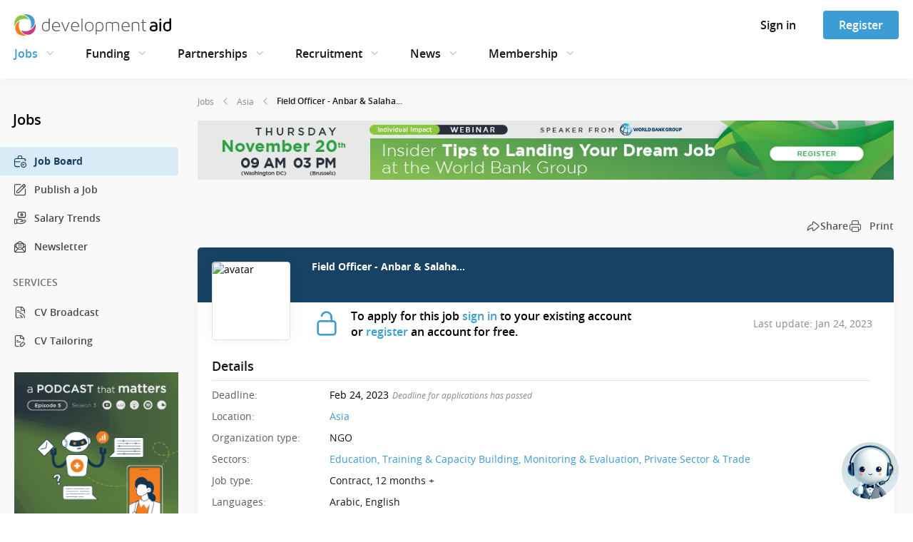

--- FILE ---
content_type: text/html; charset=utf-8
request_url: https://www.developmentaid.org/jobs/view/1315154/field-officer-anbar-salahaddin
body_size: 19446
content:
<!DOCTYPE html><html lang="en"><head>
        <base href="/">
        <title>Job position for Field Officer - Anbar &amp; Salaha[…] (Contract, 12 months +, deadline — 24 February 2023) in Asia for experts with minimum work experience — 3 years —  DevelopmentAid</title>

        <meta charset="UTF-8">
        <!-- Dns-Prefetch -->
        <link rel="dns-prefetch" href="https://www.google.com">
        <link rel="dns-prefetch" href="https://connect.facebook.net">
        <link rel="dns-prefetch" href="https://www.facebook.com">
        <link rel="dns-prefetch" href="https://d10lpsik1i8c69.cloudfront.net">
        <link rel="dns-prefetch" href="https://www.gstatic.com">
        <link rel="dns-prefetch" href="https://fonts.gstatic.com">
        <!-- Preconnect -->
        <link rel="preconnect" href="https://connect.facebook.net">
        <link rel="preconnect" href="https://www.gstatic.com">
        <link rel="preconnect" href="https://fonts.gstatic.com" crossorigin="anonymous">
        <meta name="keywords" content="Companies, Organizations, Experts, Jobs, Tenders, Grants, Awards, ADB, DDB, CVTailoring, Newsletter, Funding opportunities, Broadcast">
        <!-- Social tags for Facebook -->
        <meta property="fb:app_id" content="1688851954772325">
        <meta property="og:title" content="Field Officer - Anbar &amp; Salaha...">
        <meta property="og:type" content="website">
        <meta property="og:image" content="https://www.developmentaid.org/assets/img/social/share-job.jpg">
        <meta property="og:url" content="https://www.developmentaid.org/jobs/view/1315154/field-officer-anbar-salahaddin">
        <meta property="og:description" content="Job position for Field Officer - Anbar &amp; Salaha[…], in Asia (Contract, 12 months +), for experts with minimum work experience — 3 years, deadline is 24 February 2023 — in Education, Training &amp; Capacity Building, Monitoring &amp; Evaluation, Private Sector &amp; Trade sectors">
        <meta property="og:site_name" content="DevelopmentAid">
        <!-- Social tags for Twitter -->
        <meta name="twitter:card" content="summary_large_image">
        <meta name="twitter:site" content="@devaidjobs">
        <meta name="twitter:url" content="https://www.developmentaid.org/jobs/view/1315154/field-officer-anbar-salahaddin">
        <meta name="twitter:title" content="Field Officer - Anbar &amp; Salaha...">
        <meta name="twitter:description" content="Job position for Field Officer - Anbar &amp; Salaha[…], in Asia (Contract, 12 months +), for experts with minimum work experience — 3 years, deadline is 24 February 2023 — in Education, Training &amp; Capacity Building, Monitoring &amp; Evaluation, Private Sector &amp; Trade sectors">
        <meta name="twitter:image" content="https://www.developmentaid.org/assets/img/social/share-job.jpg">

        <script type="text/javascript">
            (function () {
                //@see: temporary solution for 301 redirects after #! removal https://developers.google.com/search/docs/advanced/crawling/301-redirects
                function temporaryMetaRedirect() {
                    const meta = document.createElement('meta');
                    meta.httpEquiv = 'refresh';
                    const url = window.location.toString().split('#!/');
                    meta.content = `0; ${url[0]}${url[1]}`;
                    document.getElementsByTagName('head')[0].appendChild(meta);
                }

                var i = window.location.href;

                if (i.indexOf('#%21') > -1 && i.indexOf('#!') === -1) {
                    temporaryMetaRedirect();
                    window.location.href = i.replace('#%21/', '');
                }
                if (i.indexOf('#!') > -1) {
                    temporaryMetaRedirect();
                    window.location.href = i.replace('#!/', '');
                }
            })();
        </script>

        <link rel="icon" type="image/png" href="/assets/img/favicon/favicon-96x96.png" sizes="96x96">
        <link rel="icon" type="image/svg+xml" href="/assets/img/favicon/favicon.svg">
        <link rel="shortcut icon" href="/assets/img/favicon/favicon.ico">
        <link rel="apple-touch-icon" sizes="180x180" href="/assets/img/favicon/apple-touch-icon.png">
        <meta name="apple-mobile-web-app-title" content="DevAid">
        <link rel="manifest" href="/assets/img/favicon/manifest.json">

        <!-- assets -->

        <meta name="viewport" content="width=device-width, initial-scale=1">
        <meta name="fragment" content="!">

        <link href="/opensans-fonts.css" rel="stylesheet">
        <link href="/icomoon-fonts.css" rel="stylesheet">

        <!-- endassets -->

        <!-- Google tag (gtag.js) -->
        <script async="" src="https://www.developmentaid.org/gtm/gtag/js?id=G-P0WSTN2MSQ"></script>
        <script>
            window.dataLayer = window.dataLayer || [];
            function gtag() {
                dataLayer.push(arguments);
            }
            gtag('js', new Date());
        </script>
        <script type="text/javascript">
            (function (c, l, a, r, i, t, y) {
                c[a] =
                    c[a] ||
                    function () {
                        (c[a].q = c[a].q || []).push(arguments);
                    };
                t = l.createElement(r);
                t.async = 1;
                t.src = 'https://www.clarity.ms/tag/' + i;
                y = l.getElementsByTagName(r)[0];
                y.parentNode.insertBefore(t, y);
            })(window, document, 'clarity', 'script', 'rc875opw35');
        </script>
    <link rel="stylesheet" href="styles-253U5SEW.css"><link rel="stylesheet" href="grecaptcha-badge-DQJHMRSO.css"><meta name="description" content="Job position for Field Officer - Anbar &amp; Salaha[…], in Asia (Contract, 12 months +), for experts with minimum work experience — 3 years, deadline is 24 February 2023 — in Education, Training &amp; Capacity Building, Monitoring &amp; Evaluation, Private Sector &amp; Trade sectors"><style ng-app-id="ng">[_nghost-ng-c4292300561]{display:block;position:relative;z-index:1000}@media (max-width: 767.98px){[_nghost-ng-c4292300561]{position:sticky;top:0}}.sidebar__button[_ngcontent-ng-c4292300561]{background:none;border:none;padding:0;line-height:1;font-size:25px;color:#181818}.sign-in-modal__button[_ngcontent-ng-c4292300561]{background:none;border:none;padding:0;line-height:1;font-size:24px;color:#181818}.sign-in-modal__button.active[_ngcontent-ng-c4292300561]{color:#3b9dd4}.close-dropdown-icon[_ngcontent-ng-c4292300561]{font-size:24px;cursor:pointer}.navbar__wrapper[_ngcontent-ng-c4292300561]{display:flex;position:relative;align-items:center;min-height:40px;padding:15px 20px;background-color:#fff;box-shadow:0 2px 20px #0000000d}@media (max-width: 767.98px){.navbar__wrapper[_ngcontent-ng-c4292300561]{min-height:62px;padding:0}}.navbar__wrapper[_ngcontent-ng-c4292300561]   .navbar__actions[_ngcontent-ng-c4292300561]{height:40px}@media (max-width: 991.98px){.navbar__wrapper[_ngcontent-ng-c4292300561]   .navbar__actions[_ngcontent-ng-c4292300561]   .button[_ngcontent-ng-c4292300561]{font-size:14px;min-width:76px;height:34px;padding:0 16px}}@media (max-width: 767.98px){.navbar__content[_ngcontent-ng-c4292300561]{padding:14px 15px;min-height:62px;--bs-gutter-x: none;width:100%}}.navbar-nav[_ngcontent-ng-c4292300561]{color:#181818;font-size:16px;font-weight:600;padding-left:0;margin:5px 0}@media (min-width: 1400px){.navbar-nav[_ngcontent-ng-c4292300561]{margin:0}}@media (max-width: 991.98px){.navbar-nav[_ngcontent-ng-c4292300561]{font-size:14px}}.navbar-nav[_ngcontent-ng-c4292300561]   .nav-link[_ngcontent-ng-c4292300561]{--bs-nav-link-padding-y: 5px;--bs-nav-link-padding-x: 0;position:relative;transition:color 0s ease-in-out;line-height:20px;cursor:pointer}.navbar-nav[_ngcontent-ng-c4292300561]   .nav-link[_ngcontent-ng-c4292300561]:is(button){background-color:transparent;border:none;height:30px}.navbar-nav[_ngcontent-ng-c4292300561]   .nav-link[_ngcontent-ng-c4292300561]:after{content:"";position:absolute;width:100%;height:2px;bottom:-20px;left:0;background-color:#3b9dd4;visibility:hidden;transform:scaleX(0);transition:all .3s ease-in-out 0s}.navbar-nav[_ngcontent-ng-c4292300561]   .nav-link.active[_ngcontent-ng-c4292300561], .navbar-nav[_ngcontent-ng-c4292300561]   .nav-link[_ngcontent-ng-c4292300561]:hover, .navbar-nav[_ngcontent-ng-c4292300561]   .nav-link.selected[_ngcontent-ng-c4292300561], .navbar-nav[_ngcontent-ng-c4292300561]   .nav-link[_ngcontent-ng-c4292300561]:focus-visible{outline:none}.navbar-nav[_ngcontent-ng-c4292300561]   .nav-link.active[_ngcontent-ng-c4292300561]:after, .navbar-nav[_ngcontent-ng-c4292300561]   .nav-link[_ngcontent-ng-c4292300561]:hover:after, .navbar-nav[_ngcontent-ng-c4292300561]   .nav-link.selected[_ngcontent-ng-c4292300561]:after, .navbar-nav[_ngcontent-ng-c4292300561]   .nav-link[_ngcontent-ng-c4292300561]:focus-visible:after{visibility:visible;transform:scaleX(1)}.navbar-nav[_ngcontent-ng-c4292300561]   .nav-link.active[_ngcontent-ng-c4292300561]{color:#3b9dd4}.navbar-nav[_ngcontent-ng-c4292300561]   .nav-link[_ngcontent-ng-c4292300561]:focus-visible{border-radius:4px;box-shadow:0 0 5px #3b9dd4;outline:solid 1px #3b9dd4;outline-offset:2px}.navbar-nav[_ngcontent-ng-c4292300561]   .nav-link[_ngcontent-ng-c4292300561]   .icon[_ngcontent-ng-c4292300561]{font-size:12px}.navbar-nav[_ngcontent-ng-c4292300561]   .nav-item[_ngcontent-ng-c4292300561]{padding:0 38px 0 0;position:relative;display:flex;align-items:center}.navbar-nav[_ngcontent-ng-c4292300561]   .nav-item[_ngcontent-ng-c4292300561]   .icon[_ngcontent-ng-c4292300561]{font-size:24px;color:#ccc;margin-left:5px;cursor:pointer;transition:all .2s ease}.navbar-nav[_ngcontent-ng-c4292300561]   .nav-item[_ngcontent-ng-c4292300561]   .icon.active[_ngcontent-ng-c4292300561]{rotate:-180deg}@media (max-width: 1199.98px){.navbar-nav[_ngcontent-ng-c4292300561]   .nav-item[_ngcontent-ng-c4292300561]{padding-right:30px}}@media (max-width: 991.98px){.navbar-nav[_ngcontent-ng-c4292300561]   .nav-item[_ngcontent-ng-c4292300561]{padding-right:20px}}.navbar-nav[_ngcontent-ng-c4292300561]   .nav-item[_ngcontent-ng-c4292300561]:last-of-type{padding-right:0}.dropdown-menu[_ngcontent-ng-c4292300561]{z-index:-1;display:block;border-radius:0;border:none;top:65px;width:100%;padding:0;opacity:0;visibility:hidden;overflow:hidden;transform:translateY(-10px);box-shadow:0 2px 20px #0000000d;transition:opacity .3s ease,transform .3s ease,padding .3s ease,visibility 0s .3s}@media (max-width: 1399.98px){.dropdown-menu[_ngcontent-ng-c4292300561]{top:105px}}.dropdown-menu.show[_ngcontent-ng-c4292300561]{opacity:1;visibility:visible;padding:37px 0 13px;transform:translateY(0);transition:opacity .3s ease-out,transform .3s ease-out,padding .3s ease-out,visibility 0s}@media (max-width: 767.98px){.header__wrapper[_ngcontent-ng-c4292300561]{height:62px}.header__wrapper.must-consent[_ngcontent-ng-c4292300561]{height:auto}}</style><style ng-app-id="ng">.footer[_ngcontent-ng-c2740859020]{background-color:#181818}.footer[_ngcontent-ng-c2740859020]   .company-description[_ngcontent-ng-c2740859020]{font-size:16px;line-height:1.75;color:#e2e2e2;max-width:370px;margin-bottom:35px}@media (max-width: 991.98px){.footer[_ngcontent-ng-c2740859020]   .company-description[_ngcontent-ng-c2740859020]{max-width:568px;text-align:center}}@media (max-width: 575.98px){.footer[_ngcontent-ng-c2740859020]   .company-description[_ngcontent-ng-c2740859020]{font-size:14px}}.footer[_ngcontent-ng-c2740859020]   .social-media-links[_ngcontent-ng-c2740859020]{display:flex}.footer[_ngcontent-ng-c2740859020]   .social-media-links[_ngcontent-ng-c2740859020]   a[_ngcontent-ng-c2740859020]{display:flex;align-items:center;justify-content:center;color:#e2e2e2;margin-right:20px;border:1px solid #e2e2e2;font-size:18px;border-radius:18px;width:36px;height:36px}.footer[_ngcontent-ng-c2740859020]   .social-media-links[_ngcontent-ng-c2740859020]   a[_ngcontent-ng-c2740859020]:last-child{margin:0}.footer[_ngcontent-ng-c2740859020]   .social-media-links[_ngcontent-ng-c2740859020]   a[_ngcontent-ng-c2740859020]:hover{background-color:#e2e2e2;color:#181818}@media (max-width: 991.98px){.footer[_ngcontent-ng-c2740859020]   .social-media-links[_ngcontent-ng-c2740859020]{margin-bottom:60px}}.footer[_ngcontent-ng-c2740859020]   .footer-container[_ngcontent-ng-c2740859020]{display:block;box-sizing:border-box;position:static;clear:both;max-width:1200px;margin:0 auto;height:auto;padding:35px 0 10px}@media (max-width: 991.98px){.footer[_ngcontent-ng-c2740859020]   .footer-container[_ngcontent-ng-c2740859020]{padding:35px 100px 10px}}@media (max-width: 767.98px){.footer[_ngcontent-ng-c2740859020]   .footer-container[_ngcontent-ng-c2740859020]{padding:35px 0 10px}}@media (max-width: 991.98px){.footer[_ngcontent-ng-c2740859020]   .about-company[_ngcontent-ng-c2740859020]{display:flex;flex-direction:column;align-items:center}}.footer[_ngcontent-ng-c2740859020]   .logo[_ngcontent-ng-c2740859020]{display:block;margin-bottom:35px;width:220px}.footer[_ngcontent-ng-c2740859020]   .logo[_ngcontent-ng-c2740859020]   img[_ngcontent-ng-c2740859020]{width:100%}.footer[_ngcontent-ng-c2740859020]   nav[_ngcontent-ng-c2740859020]   ul[_ngcontent-ng-c2740859020]{display:block;box-sizing:border-box;width:auto;padding:3px 0 0;border:0 solid red}.footer[_ngcontent-ng-c2740859020]   nav[_ngcontent-ng-c2740859020]   ul[_ngcontent-ng-c2740859020]   li[_ngcontent-ng-c2740859020]{box-sizing:border-box;padding:0 10px 0 0;margin:0;text-align:left;line-height:2.14;border:0 solid red}.footer[_ngcontent-ng-c2740859020]   nav[_ngcontent-ng-c2740859020]   ul[_ngcontent-ng-c2740859020]   li[_ngcontent-ng-c2740859020]   a[_ngcontent-ng-c2740859020]{display:inline-block;box-sizing:border-box;border:0 solid red;padding:0 10px 0 0;margin:0;font-size:16px;color:#e2e2e2;background-repeat:no-repeat;transition:none;white-space:nowrap}.footer[_ngcontent-ng-c2740859020]   nav[_ngcontent-ng-c2740859020]   ul[_ngcontent-ng-c2740859020]   li[_ngcontent-ng-c2740859020]   a[_ngcontent-ng-c2740859020]:hover{color:#fff}@media (max-width: 575.98px){.footer[_ngcontent-ng-c2740859020]   nav[_ngcontent-ng-c2740859020]   ul[_ngcontent-ng-c2740859020]   li[_ngcontent-ng-c2740859020]   a[_ngcontent-ng-c2740859020]{font-size:14px}}@media (max-width: 991.98px){.footer[_ngcontent-ng-c2740859020]   .useful-links[_ngcontent-ng-c2740859020]{display:flex;flex-wrap:wrap}}@media (max-width: 767.98px){.footer[_ngcontent-ng-c2740859020]   .useful-links[_ngcontent-ng-c2740859020]{max-width:568px;margin:auto}}@media (max-width: 991.98px){.footer[_ngcontent-ng-c2740859020]   .useful-links[_ngcontent-ng-c2740859020]   .browse-column[_ngcontent-ng-c2740859020], .footer[_ngcontent-ng-c2740859020]   .useful-links[_ngcontent-ng-c2740859020]   .helpful-links-column[_ngcontent-ng-c2740859020]{margin-bottom:60px}}.footer[_ngcontent-ng-c2740859020]   .legal-terms-column[_ngcontent-ng-c2740859020]{display:none}@media (max-width: 991.98px){.footer[_ngcontent-ng-c2740859020]   .legal-terms-column[_ngcontent-ng-c2740859020]{display:block}}.footer[_ngcontent-ng-c2740859020]   .footer-copyright[_ngcontent-ng-c2740859020]{display:flex;justify-content:space-between;align-items:center;padding:0 15px}.footer[_ngcontent-ng-c2740859020]   .footer-copyright[_ngcontent-ng-c2740859020]   .footer-legal-terms[_ngcontent-ng-c2740859020]{width:100%;display:flex;justify-content:flex-end;font-size:14px}.footer[_ngcontent-ng-c2740859020]   .footer-copyright[_ngcontent-ng-c2740859020]   .footer-legal-terms[_ngcontent-ng-c2740859020]   .separator-dot[_ngcontent-ng-c2740859020]{color:#e2e2e2;opacity:.35;padding:0 20px}@media (max-width: 1199.98px){.footer[_ngcontent-ng-c2740859020]   .footer-copyright[_ngcontent-ng-c2740859020]   .footer-legal-terms[_ngcontent-ng-c2740859020]   .separator-dot[_ngcontent-ng-c2740859020]{padding:0 10px}}.footer[_ngcontent-ng-c2740859020]   .footer-copyright[_ngcontent-ng-c2740859020]   .footer-legal-terms[_ngcontent-ng-c2740859020]   a[_ngcontent-ng-c2740859020]{color:#e2e2e2;opacity:.7}@media (max-width: 991.98px){.footer[_ngcontent-ng-c2740859020]   .footer-copyright[_ngcontent-ng-c2740859020]   .footer-legal-terms[_ngcontent-ng-c2740859020]{display:none}}@media (max-width: 991.98px){.footer[_ngcontent-ng-c2740859020]   .footer-copyright[_ngcontent-ng-c2740859020]{display:grid;align-items:center;justify-content:center}}.footer[_ngcontent-ng-c2740859020]   .footer-iso-certificate[_ngcontent-ng-c2740859020]{width:100%;display:flex;justify-content:flex-start;margin:30px 0 60px;padding:0 15px}.footer[_ngcontent-ng-c2740859020]   .footer-iso-certificate[_ngcontent-ng-c2740859020]   img[_ngcontent-ng-c2740859020]{width:89px}@media (max-width: 991.98px){.footer[_ngcontent-ng-c2740859020]   .footer-iso-certificate[_ngcontent-ng-c2740859020]{justify-content:center}}.footer[_ngcontent-ng-c2740859020]   .footer-hr-line[_ngcontent-ng-c2740859020]{margin:60px 15px 35px;opacity:.15;height:1px;border:none;background:#fff}.footer[_ngcontent-ng-c2740859020]   .list-header[_ngcontent-ng-c2740859020]{font-size:18px;font-weight:600;font-style:normal;font-stretch:normal;line-height:1.88;letter-spacing:normal;text-align:left;color:#fff}@media (max-width: 575.98px){.footer[_ngcontent-ng-c2740859020]   .list-header[_ngcontent-ng-c2740859020]{font-size:16px}}</style><style ng-app-id="ng">.mobile-menu-container[_ngcontent-ng-c2035419789]{height:100%}.mobile-menu-container[_ngcontent-ng-c2035419789]   .logo[_ngcontent-ng-c2035419789]{display:block;text-align:center;padding:6px 4px 10px}@media (min-width: 768px){.mobile-menu-container[_ngcontent-ng-c2035419789]{display:none}}ul.mobile-menu[_ngcontent-ng-c2035419789]{overflow-y:auto;padding:0 7px 20px 15px;margin-top:18px;height:calc(100vh - 62px)}@supports (height: 100dvh){ul.mobile-menu[_ngcontent-ng-c2035419789]{height:calc(100dvh - 62px)}}ul.mobile-menu[_ngcontent-ng-c2035419789]   .menu-item[_ngcontent-ng-c2035419789]{display:block}ul.mobile-menu[_ngcontent-ng-c2035419789]   .menu-item[_ngcontent-ng-c2035419789]:last-child{border-bottom:0}ul.mobile-menu[_ngcontent-ng-c2035419789]   .menu-item[_ngcontent-ng-c2035419789]   .menu-item-title[_ngcontent-ng-c2035419789]{display:flex;align-items:center;justify-content:space-between;font-size:20px;font-weight:600;color:#181818;padding:10px 8px 10px 0;cursor:pointer}ul.mobile-menu[_ngcontent-ng-c2035419789]   .menu-item[_ngcontent-ng-c2035419789]   .menu-item-title[_ngcontent-ng-c2035419789]   .icon[_ngcontent-ng-c2035419789]{font-size:24px;color:#ccc;transition:transform .3s ease}ul.mobile-menu[_ngcontent-ng-c2035419789]   .menu-item[_ngcontent-ng-c2035419789]   .menu-item-title[_ngcontent-ng-c2035419789]   .module-link[_ngcontent-ng-c2035419789]{color:#181818;display:flex;align-items:center}ul.mobile-menu[_ngcontent-ng-c2035419789]   .menu-item[_ngcontent-ng-c2035419789]   .menu-item-title[_ngcontent-ng-c2035419789]   .module-link[_ngcontent-ng-c2035419789]   .icon[_ngcontent-ng-c2035419789]{font-size:20px;color:#9f9f9f;margin-left:15px}ul.mobile-menu[_ngcontent-ng-c2035419789]   .menu-item[_ngcontent-ng-c2035419789]   .new-label[_ngcontent-ng-c2035419789]{margin-left:15px;width:38px;height:17px;border-radius:50px;background-color:#fff;font-size:10px;padding:0;display:inline-flex;align-items:center;justify-content:center}ul.mobile-menu[_ngcontent-ng-c2035419789]   .menu-item[_ngcontent-ng-c2035419789]   .module-items[_ngcontent-ng-c2035419789]{padding:0;margin:0}ul.mobile-menu[_ngcontent-ng-c2035419789]   .menu-item[_ngcontent-ng-c2035419789]   .module-items[_ngcontent-ng-c2035419789]   .module-item[_ngcontent-ng-c2035419789]   .mobile-menu-link[_ngcontent-ng-c2035419789]{display:flex;align-items:center;font-size:18px;font-weight:600;color:#181818;padding:8px 8px 7px 20px;text-shadow:1px 1px 1px #ffffff;cursor:pointer}ul.mobile-menu[_ngcontent-ng-c2035419789]   .menu-item[_ngcontent-ng-c2035419789]   .module-items[_ngcontent-ng-c2035419789]   .module-item[_ngcontent-ng-c2035419789]   .mobile-menu-link[_ngcontent-ng-c2035419789]   .icon[_ngcontent-ng-c2035419789]{color:#9f9f9f;margin-left:15px}ul.mobile-menu[_ngcontent-ng-c2035419789]   .menu-item.menu-item.expanded[_ngcontent-ng-c2035419789]   ul[_ngcontent-ng-c2035419789]   li[_ngcontent-ng-c2035419789]{border-bottom:0}ul.mobile-menu[_ngcontent-ng-c2035419789]   .menu-item.menu-item.expanded[_ngcontent-ng-c2035419789]   ul[_ngcontent-ng-c2035419789]   li.active[_ngcontent-ng-c2035419789]   a[_ngcontent-ng-c2035419789]{color:#181818;font-weight:700}ul.mobile-menu[_ngcontent-ng-c2035419789]   .menu-item.expanded[_ngcontent-ng-c2035419789]{border-top:0;border-bottom:0}ul.mobile-menu[_ngcontent-ng-c2035419789]   .menu-item.expanded[_ngcontent-ng-c2035419789]   .menu-item-title[_ngcontent-ng-c2035419789]{color:#3b9dd4}ul.mobile-menu[_ngcontent-ng-c2035419789]   .menu-item.expanded[_ngcontent-ng-c2035419789]   .menu-item-title[_ngcontent-ng-c2035419789]   .icon[_ngcontent-ng-c2035419789]{transform:rotate(180deg);transition:transform .3s ease}ul.mobile-menu[_ngcontent-ng-c2035419789]   .menu-item.expanded[_ngcontent-ng-c2035419789]   .menu-item-title[_ngcontent-ng-c2035419789]:hover{background-color:transparent}ul.mobile-menu[_ngcontent-ng-c2035419789]   .menu-item.active[_ngcontent-ng-c2035419789]   .menu-item-title[_ngcontent-ng-c2035419789]   .module-link[_ngcontent-ng-c2035419789]{color:#3b9dd4}ul.mobile-menu[_ngcontent-ng-c2035419789]   .menu-item.left-menu-button[_ngcontent-ng-c2035419789]{padding:0;text-align:left;font-size:12px;border-right:none;border-left:none;box-shadow:none}ul.mobile-menu[_ngcontent-ng-c2035419789]   .menu-item.left-menu-button[_ngcontent-ng-c2035419789]:hover{box-shadow:none;border-right:none;border-left:none}ul.mobile-menu[_ngcontent-ng-c2035419789]   .menu-item.left-menu-button[_ngcontent-ng-c2035419789]:after{content:none!important;border-right:none;border-left:none}ul.mobile-menu[_ngcontent-ng-c2035419789]   .menu-item[_ngcontent-ng-c2035419789]   .membership-cards[_ngcontent-ng-c2035419789]{margin-top:10px;padding:0 8px 0 20px}ul.mobile-menu[_ngcontent-ng-c2035419789]   .menu-item[_ngcontent-ng-c2035419789]   .membership-card[_ngcontent-ng-c2035419789]{width:100%;margin-bottom:12px;padding:24px;margin-left:auto;display:flex;flex-direction:column;border-radius:4px;background-repeat:no-repeat;background-size:contain;background-position:right bottom}ul.mobile-menu[_ngcontent-ng-c2035419789]   .menu-item[_ngcontent-ng-c2035419789]   .membership-card[_ngcontent-ng-c2035419789]:last-child{margin-right:0}ul.mobile-menu[_ngcontent-ng-c2035419789]   .menu-item[_ngcontent-ng-c2035419789]   .membership-card.expert[_ngcontent-ng-c2035419789]{background-image:url(/assets/img/membership/navbar-icons/expert.svg),linear-gradient(278.69deg,#e8f4d900,#e8f4d9b3 99.94%)}ul.mobile-menu[_ngcontent-ng-c2035419789]   .menu-item[_ngcontent-ng-c2035419789]   .membership-card.company[_ngcontent-ng-c2035419789]{background-image:url(/assets/img/membership/navbar-icons/organisation.svg),linear-gradient(278.65deg,#d8ebf600 .06%,#d8ebf6b3 99.94%)}ul.mobile-menu[_ngcontent-ng-c2035419789]   .menu-item[_ngcontent-ng-c2035419789]   .membership-card.donor[_ngcontent-ng-c2035419789]{background-image:url(/assets/img/membership/navbar-icons/donor.svg),linear-gradient(278.65deg,#f4d7e700 .06%,#f4d7e7b3 99.94%)}ul.mobile-menu[_ngcontent-ng-c2035419789]   .menu-item[_ngcontent-ng-c2035419789]   .membership-card.ngo[_ngcontent-ng-c2035419789]{background-image:url(/assets/img/membership/navbar-icons/ngo.svg),linear-gradient(278.65deg,#fde5d200 .06%,#fde5d2b3 99.94%)}ul.mobile-menu[_ngcontent-ng-c2035419789]   .menu-item[_ngcontent-ng-c2035419789]   .membership-card[_ngcontent-ng-c2035419789]   .card-title[_ngcontent-ng-c2035419789]{padding:0;font-size:16px;font-weight:600;line-height:24px;color:#181818;margin-bottom:12px}ul.mobile-menu[_ngcontent-ng-c2035419789]   .menu-item[_ngcontent-ng-c2035419789]   .membership-card[_ngcontent-ng-c2035419789]   .card-description[_ngcontent-ng-c2035419789]{font-size:14px;font-weight:400;line-height:22px;color:#181818;padding:0}ul.mobile-menu[_ngcontent-ng-c2035419789]   .options-separator[_ngcontent-ng-c2035419789]{border-top:1px solid #e2e2e2;margin:16px 8px 16px 0;opacity:1}</style><style ng-app-id="ng">@keyframes _ngcontent-ng-c2035419789_fadeInUp{0%{opacity:0;transform:translateY(10px)}to{opacity:1;transform:translateY(0)}}.trigger-animation[_ngcontent-ng-c2035419789]{animation:_ngcontent-ng-c2035419789_fadeInUp .2s ease both}.trigger-animation[_ngcontent-ng-c2035419789]:nth-child(1){animation-delay:.04s}.trigger-animation[_ngcontent-ng-c2035419789]:nth-child(2){animation-delay:.08s}.trigger-animation[_ngcontent-ng-c2035419789]:nth-child(3){animation-delay:.12s}.trigger-animation[_ngcontent-ng-c2035419789]:nth-child(4){animation-delay:.16s}.trigger-animation[_ngcontent-ng-c2035419789]:nth-child(5){animation-delay:.2s}.trigger-animation[_ngcontent-ng-c2035419789]:nth-child(6){animation-delay:.24s}.trigger-animation[_ngcontent-ng-c2035419789]:nth-child(7){animation-delay:.28s}.trigger-animation[_ngcontent-ng-c2035419789]:nth-child(8){animation-delay:.32s}.trigger-animation[_ngcontent-ng-c2035419789]:nth-child(9){animation-delay:.36s}.trigger-animation[_ngcontent-ng-c2035419789]:nth-child(10){animation-delay:.4s}.trigger-animation[_ngcontent-ng-c2035419789]:nth-child(11){animation-delay:.44s}.trigger-animation[_ngcontent-ng-c2035419789]:nth-child(12){animation-delay:.48s}.trigger-animation[_ngcontent-ng-c2035419789]:nth-child(13){animation-delay:.52s}.trigger-animation[_ngcontent-ng-c2035419789]:nth-child(14){animation-delay:.56s}.trigger-animation[_ngcontent-ng-c2035419789]:nth-child(15){animation-delay:.6s}</style><style ng-app-id="ng">[_nghost-ng-c2783037568]{height:100%}.sign-in-dropdown[_ngcontent-ng-c2783037568]{padding:15px;height:calc(100vh - 58px);display:flex;align-items:flex-end}@supports (height: 100dvh){.sign-in-dropdown[_ngcontent-ng-c2783037568]{height:calc(100dvh - 58px)}}.sign-in-dropdown__container[_ngcontent-ng-c2783037568]{padding:0}.sign-in-dropdown__header[_ngcontent-ng-c2783037568]{height:28px}.sign-in-dropdown__title[_ngcontent-ng-c2783037568]{color:#181818;font-size:18px;font-weight:700}.sign-in-dropdown__sub-title[_ngcontent-ng-c2783037568]{font-size:14px}.sign-in-dropdown__form[_ngcontent-ng-c2783037568]{margin:30px 0 60px}.sign-in-dropdown__close[_ngcontent-ng-c2783037568]{background:none;border:none;padding:0;line-height:1;font-size:18px;color:#181818}@media (min-width: 768px){.sign-in-dropdown[_ngcontent-ng-c2783037568]{display:none}}</style><style ng-app-id="ng">.sign-in-form[_ngcontent-ng-c1999012525]{width:100%;height:245px;display:flex;flex-direction:column;justify-content:space-between}.sign-in-form[_ngcontent-ng-c1999012525]   .forgot-password-link[_ngcontent-ng-c1999012525]{font-size:14px}.sign-in-form[_ngcontent-ng-c1999012525]   .forgot-password-link.margin-top[_ngcontent-ng-c1999012525]{margin-top:10px}</style><style ng-app-id="ng">[_nghost-ng-c1898253339]{--recaptcha-rules-color: #727272;--recaptcha-rules-margin-top: 25px;--recaptcha-rules-padding-top: 10px;--recaptcha-rules-margin-bottom: 10px;--recaptcha-rules-padding-bottom: 9px;--recaptcha-rules-font-size: 9px;--recaptcha-rules-link-decoration: none;--recaptcha-rules-line-height: 17.15px;--recaptcha-rules-letter-spacing: normal}.recaptcha-no-margin[_nghost-ng-c1898253339]   .recaptcha-rules[_ngcontent-ng-c1898253339]{margin:0}.recaptcha-rules[_ngcontent-ng-c1898253339]{margin-top:var(--recaptcha-rules-margin-top);margin-bottom:var(--recaptcha-rules-margin-bottom);font-size:var(--recaptcha-rules-font-size);color:var(--recaptcha-rules-color);line-height:var(--recaptcha-rules-line-height);letter-spacing:var(--recaptcha-rules-letter-spacing);text-align:left;padding-top:var(--recaptcha-rules-padding-top);padding-bottom:var(--recaptcha-rules-padding-bottom)}.recaptcha-rules[_ngcontent-ng-c1898253339]   a[_ngcontent-ng-c1898253339]{text-decoration:var(--recaptcha-rules-link-decoration)}</style><style ng-app-id="ng">.preview-copyright[_nghost-ng-c2869416687], .preview-copyright   [_nghost-ng-c2869416687]{font-size:12px;color:#adadad}.footer-copyright[_nghost-ng-c2869416687], .footer-copyright   [_nghost-ng-c2869416687]{width:100%;max-width:1200px;margin:0 auto;font-size:14px;font-weight:400;font-style:normal;font-stretch:normal;line-height:2.14;letter-spacing:normal;text-align:left;color:#ffffff59}@media screen and (max-width: 400px){.footer-copyright[_nghost-ng-c2869416687], .footer-copyright   [_nghost-ng-c2869416687]{font-size:12px}}.custom-footer   .footer-copyright[_nghost-ng-c2869416687], .custom-footer   .footer-copyright   [_nghost-ng-c2869416687]{display:flex;align-items:center;justify-content:center}.custom-footer   .footer-copyright[_nghost-ng-c2869416687]   p[_ngcontent-ng-c2869416687], .custom-footer   .footer-copyright   [_nghost-ng-c2869416687]   p[_ngcontent-ng-c2869416687]{color:#18181880;padding:22px 0 25px;margin-bottom:0}.rights-reserved[_nghost-ng-c2869416687], .rights-reserved   [_nghost-ng-c2869416687]{display:block;color:#83a7c9;font-size:12px;padding:5px 0 0}.mobile-only   .rights-reserved[_nghost-ng-c2869416687], .mobile-only   .rights-reserved   [_nghost-ng-c2869416687]{font-size:10px;padding:0}</style><style ng-app-id="ng">.left-menu-container[_ngcontent-ng-c1290294816]{max-width:270px;margin-bottom:100px}@media (max-width: 1399.98px){.left-menu-container[_ngcontent-ng-c1290294816]{max-width:250px}}@media screen and (max-width: 1600px){.main-content-container[_ngcontent-ng-c1290294816]{flex-grow:1}}</style><style ng-app-id="ng">.general-content[_ngcontent-ng-c1510013567]   .general-tab[_ngcontent-ng-c1510013567]   .header-section[_ngcontent-ng-c1510013567]   h3[_ngcontent-ng-c1510013567]{line-height:19.8px}.general-content[_ngcontent-ng-c1510013567]   .header-title-section[_ngcontent-ng-c1510013567]   .title[_ngcontent-ng-c1510013567]{color:#fff}@media (max-width: 767.98px){.general-content[_ngcontent-ng-c1510013567]   .header-title-section[_ngcontent-ng-c1510013567]   .title[_ngcontent-ng-c1510013567]{color:#181818}}.general-content[_ngcontent-ng-c1510013567]   .header-buttons-section[_ngcontent-ng-c1510013567]   .jobs-redirect-btn[_ngcontent-ng-c1510013567]{padding:0;border:none;background:none;color:#3b9dd4}.general-content[_ngcontent-ng-c1510013567]   .header-buttons-section[_ngcontent-ng-c1510013567]   .jobs-redirect-btn[_ngcontent-ng-c1510013567]:hover{text-decoration:underline}.general-content[_ngcontent-ng-c1510013567]   .default-details[_ngcontent-ng-c1510013567]   div[_ngcontent-ng-c1510013567] > span[_ngcontent-ng-c1510013567]:first-child, .general-content[_ngcontent-ng-c1510013567]   .advanced-details[_ngcontent-ng-c1510013567]   div[_ngcontent-ng-c1510013567] > span[_ngcontent-ng-c1510013567]:first-child{min-width:165px}@media screen and (max-width: 400px){.general-content[_ngcontent-ng-c1510013567]   .default-details[_ngcontent-ng-c1510013567]   div[_ngcontent-ng-c1510013567] > span[_ngcontent-ng-c1510013567]:first-child, .general-content[_ngcontent-ng-c1510013567]   .advanced-details[_ngcontent-ng-c1510013567]   div[_ngcontent-ng-c1510013567] > span[_ngcontent-ng-c1510013567]:first-child{min-width:125px}}</style><style ng-app-id="ng">.breadcrumb-container[_ngcontent-ng-c3051635558]{position:relative}.breadcrumb-container[_ngcontent-ng-c3051635558]   .gradient[_ngcontent-ng-c3051635558]{position:absolute;height:20px;top:0;left:-1px;z-index:999;background:linear-gradient(to right,#f9f9f9 25%,#f9f9f980,#f9f9f91a,#f9f9f900)}.breadcrumb-container[_ngcontent-ng-c3051635558]   ol[_ngcontent-ng-c3051635558]{list-style:none;padding:0;margin:0;display:flex}@media (max-width: 991.98px){.breadcrumb-container[_ngcontent-ng-c3051635558]   ol[_ngcontent-ng-c3051635558]{overflow-x:auto;padding-bottom:10px;scrollbar-width:thin;scrollbar-color:#181818}}.breadcrumb-container[_ngcontent-ng-c3051635558]   li[_ngcontent-ng-c3051635558]{display:inline-block;font-size:12px;font-weight:400;line-height:24px;color:#181818;opacity:.5;flex-wrap:nowrap;white-space:nowrap}.breadcrumb-container[_ngcontent-ng-c3051635558]   li.active[_ngcontent-ng-c3051635558]{opacity:1;font-weight:600}.breadcrumb-container[_ngcontent-ng-c3051635558]   li[_ngcontent-ng-c3051635558]   a[_ngcontent-ng-c3051635558]{color:#181818}.breadcrumb-container[_ngcontent-ng-c3051635558]   .separator-mark[_ngcontent-ng-c3051635558]{padding:0 10px;rotate:180deg}.breadcrumb-container[_ngcontent-ng-c3051635558]   .entity-title[_ngcontent-ng-c3051635558]{opacity:1;font-weight:600;overflow:hidden;text-overflow:ellipsis;white-space:nowrap}@media (max-width: 991.98px){.breadcrumb-container[_ngcontent-ng-c3051635558]   .entity-title[_ngcontent-ng-c3051635558]{overflow:unset}}</style><style ng-app-id="ng">.banner-content[_ngcontent-ng-c410101460]{position:relative}.header-banner[_ngcontent-ng-c410101460]   img[_ngcontent-ng-c410101460]{width:100%;display:block;margin:0 auto}.top-banner[_ngcontent-ng-c410101460]{margin:15px 0 35px;text-align:center}@media (max-width: 991.98px){.top-banner[_ngcontent-ng-c410101460]{margin-top:5px}}.top-banner[_ngcontent-ng-c410101460]   img[_ngcontent-ng-c410101460]{width:100%}.menu-banner[_ngcontent-ng-c410101460]{margin:24px 0 0 20px;text-align:center}@media (max-width: 1199.98px){.menu-banner[_ngcontent-ng-c410101460]{margin-left:30px}}.menu-banner[_ngcontent-ng-c410101460]   img[_ngcontent-ng-c410101460]{width:100%;max-width:250px}</style><style ng-app-id="ng">[_nghost-ng-c4022683033]{--social-share-button-color: #545454;--social-share-button-hover-color: #181818;--social-share-icon-size: 20px}.share-btn[_ngcontent-ng-c4022683033]{display:flex;align-items:center;cursor:pointer;color:var(--social-share-button-color);font-size:14px;font-weight:600;gap:5px}.share-btn[_ngcontent-ng-c4022683033]   .icon.da-share-arrow[_ngcontent-ng-c4022683033]{font-size:var(--social-share-icon-size);color:var(--social-share-button-color)}.share-btn[_ngcontent-ng-c4022683033]:hover, .share-btn[_ngcontent-ng-c4022683033]:hover   .icon.da-share-arrow[_ngcontent-ng-c4022683033]{color:var(--social-share-button-hover-color)}.social-buttons[_nghost-ng-c4022683033]   .share-btn[_ngcontent-ng-c4022683033], .social-buttons   [_nghost-ng-c4022683033]   .share-btn[_ngcontent-ng-c4022683033]{color:#545454;font-weight:unset}.social-buttons[_nghost-ng-c4022683033]   .share-btn[_ngcontent-ng-c4022683033]   .icon.da-share-arrow[_ngcontent-ng-c4022683033], .social-buttons   [_nghost-ng-c4022683033]   .share-btn[_ngcontent-ng-c4022683033]   .icon.da-share-arrow[_ngcontent-ng-c4022683033]{color:#545454;font-weight:unset}.social-buttons[_nghost-ng-c4022683033]   .share-btn[_ngcontent-ng-c4022683033]:hover, .social-buttons   [_nghost-ng-c4022683033]   .share-btn[_ngcontent-ng-c4022683033]:hover{cursor:pointer}.social-buttons[_nghost-ng-c4022683033]   .share-btn[_ngcontent-ng-c4022683033]:hover   .icon.da-share-arrow[_ngcontent-ng-c4022683033], .social-buttons   [_nghost-ng-c4022683033]   .share-btn[_ngcontent-ng-c4022683033]:hover   .icon.da-share-arrow[_ngcontent-ng-c4022683033]{cursor:pointer}.social-buttons-author[_nghost-ng-c4022683033]   .share-btn[_ngcontent-ng-c4022683033], .social-buttons-author   [_nghost-ng-c4022683033]   .share-btn[_ngcontent-ng-c4022683033]{padding:0 15px}.social-buttons-author[_nghost-ng-c4022683033]   .share-btn[_ngcontent-ng-c4022683033]   .icon.da-share-arrow[_ngcontent-ng-c4022683033], .social-buttons-author   [_nghost-ng-c4022683033]   .share-btn[_ngcontent-ng-c4022683033]   .icon.da-share-arrow[_ngcontent-ng-c4022683033]{font-size:18px}@media screen and (max-width: 768px){.mobile-dropdown[_nghost-ng-c4022683033]   .share-btn[_ngcontent-ng-c4022683033], .mobile-dropdown   [_nghost-ng-c4022683033]   .share-btn[_ngcontent-ng-c4022683033]{padding:5px 15px}}</style><style ng-app-id="ng">.similar-jobs[_ngcontent-ng-c1591797737]{background-color:#f9f9f9}.similar-jobs-header[_ngcontent-ng-c1591797737]{display:block;font-size:20px;font-weight:700;text-align:left;color:#181818;position:relative}.similar-jobs-header[_ngcontent-ng-c1591797737]:before{content:"";position:absolute;width:70px;height:4px;bottom:-10px;border-radius:2px;background-color:#3b9dd4}.similar-jobs-section-line[_ngcontent-ng-c1591797737]:after{content:"";display:block;border-bottom:1px solid #e2e2e2}.similar-jobs-section-title[_ngcontent-ng-c1591797737]{font-size:16px;font-weight:600;color:#181818}.similar-jobs-section-no-data[_ngcontent-ng-c1591797737]{font-style:italic;font-size:14px;color:#b8b8b8}.similar-jobs-section-view-resources[_ngcontent-ng-c1591797737]{font-size:14px}.opportunities-info[_ngcontent-ng-c1591797737]{text-align:right;font-size:14px}.opportunities-info[_ngcontent-ng-c1591797737]   p[_ngcontent-ng-c1591797737]{color:#727272}.opportunities-info[_ngcontent-ng-c1591797737]   strong[_ngcontent-ng-c1591797737]{font-weight:600;color:#181818}</style><style ng-app-id="ng">.da-spinner[_ngcontent-ng-c815170681]{position:absolute;left:0;top:0;width:100%;height:100%;z-index:501;background-color:#fff;display:flex;align-items:center;justify-content:center;opacity:.7}.da-spinner[_ngcontent-ng-c815170681]   img[_ngcontent-ng-c815170681]{max-width:100%;max-height:100%}[_nghost-ng-c815170681]{display:contents}</style><style ng-app-id="ng">.profile-completion[_ngcontent-ng-c2334291189]{margin-top:32px}</style><style ng-app-id="ng">ul.nav[_ngcontent-ng-c2802328571]{display:table;position:relative;box-sizing:border-box;border-right:0;width:100%;padding:0;margin:10px 0 5px;background:#f9f9f9}ul.nav[_ngcontent-ng-c2802328571]   li[_ngcontent-ng-c2802328571]{display:block;box-sizing:border-box;background:none;text-align:left;font-size:14px;position:relative}ul.nav[_ngcontent-ng-c2802328571]   li[_ngcontent-ng-c2802328571]:hover{background:none}ul.nav[_ngcontent-ng-c2802328571]   li[_ngcontent-ng-c2802328571]:last-child{border:0;padding-bottom:0}ul.nav[_ngcontent-ng-c2802328571]   li.title[_ngcontent-ng-c2802328571]{display:block;position:relative;box-sizing:border-box;text-align:left;font-size:24px;font-weight:600;height:auto;width:auto;padding:0 0 0 24px;margin:32px 0 24px;background:none;color:#000}ul.nav[_ngcontent-ng-c2802328571]   li[_ngcontent-ng-c2802328571]   .arrow[_ngcontent-ng-c2802328571]{display:none;box-sizing:border-box;background:url(/assets/img/left-side-menu/arrow-icon.png) left top no-repeat;position:absolute;top:10px;right:-11px;width:9px;height:16px;z-index:1}ul.nav[_ngcontent-ng-c2802328571]   li[_ngcontent-ng-c2802328571]   a[_ngcontent-ng-c2802328571]{display:flex;align-items:center;box-sizing:border-box;background:none;font-size:16px;font-weight:600;width:100%;padding:10px 10px 10px 24px;color:#474747;border-radius:0 4px 4px 0;border:0;letter-spacing:normal}ul.nav[_ngcontent-ng-c2802328571]   li[_ngcontent-ng-c2802328571]   a[_ngcontent-ng-c2802328571]:hover{background-color:#e2e2e2}ul.nav[_ngcontent-ng-c2802328571]   li[_ngcontent-ng-c2802328571]   a[_ngcontent-ng-c2802328571]:hover   span.icon[_ngcontent-ng-c2802328571]{opacity:1}ul.nav[_ngcontent-ng-c2802328571]   li[_ngcontent-ng-c2802328571]   a[_ngcontent-ng-c2802328571]   span.icon[_ngcontent-ng-c2802328571]{box-sizing:border-box;background-repeat:no-repeat;font-size:24px;color:#474747;margin-right:10px}ul.nav[_ngcontent-ng-c2802328571]   li.active[_ngcontent-ng-c2802328571]   a[_ngcontent-ng-c2802328571]{background-color:#d8ebf6;font-weight:700;opacity:1;color:#184263}ul.nav[_ngcontent-ng-c2802328571]   li.active[_ngcontent-ng-c2802328571]   a[_ngcontent-ng-c2802328571]   span.icon[_ngcontent-ng-c2802328571]{color:#184263;opacity:1}ul.nav[_ngcontent-ng-c2802328571]   li[_ngcontent-ng-c2802328571]   .new-label[_ngcontent-ng-c2802328571]{margin-left:15px;width:38px;height:17px;border-radius:50px;box-shadow:0 2px 10px #7cb34233;background-color:#8cc63f;font-size:10px;color:#fff;display:flex;align-items:center;justify-content:center}ul.nav[_ngcontent-ng-c2802328571]   li.left-menu-button[_ngcontent-ng-c2802328571], button.left-menu-button[_ngcontent-ng-c2802328571]{border:1px solid #3b9dd4!important;background-color:#f9f9f9;color:#3b9dd4;border-radius:4px;width:calc(100% - 28px);height:48px;font-weight:600;font-size:16px;text-align:center;margin:24px 0 10px 28px;padding:12px 0}ul.nav[_ngcontent-ng-c2802328571]   li.left-menu-button[_ngcontent-ng-c2802328571]:hover, button.left-menu-button[_ngcontent-ng-c2802328571]:hover{color:#fff;background-color:#3b9dd4}ul.nav[_ngcontent-ng-c2802328571]   li.left-menu-button[_ngcontent-ng-c2802328571]   a[_ngcontent-ng-c2802328571]   span[_ngcontent-ng-c2802328571]{display:none}ul.nav[_ngcontent-ng-c2802328571]   li.left-menu-button[_ngcontent-ng-c2802328571]   a[_ngcontent-ng-c2802328571]{font-size:16px;color:#3b9dd4;padding:0;justify-content:center}ul.nav[_ngcontent-ng-c2802328571]   li.left-menu-button[_ngcontent-ng-c2802328571]:hover   a[_ngcontent-ng-c2802328571]{color:#fff;background-color:transparent}@media (max-width: 1399.98px){ul.nav[_ngcontent-ng-c2802328571]   li.title[_ngcontent-ng-c2802328571]{font-size:20px;padding-left:18px}ul.nav[_ngcontent-ng-c2802328571]   li[_ngcontent-ng-c2802328571]   a[_ngcontent-ng-c2802328571]{font-size:13px;padding-left:18px}ul.nav[_ngcontent-ng-c2802328571]   li.left-menu-button[_ngcontent-ng-c2802328571]   a[_ngcontent-ng-c2802328571]{font-size:13px}ul.nav[_ngcontent-ng-c2802328571]   li.left-menu-button[_ngcontent-ng-c2802328571]{width:calc(100% - 10px);margin-left:10px}ul.nav[_ngcontent-ng-c2802328571]{margin-top:12px}ul.nav[_ngcontent-ng-c2802328571]   li[_ngcontent-ng-c2802328571]   a[_ngcontent-ng-c2802328571]{font-size:14px}ul.nav[_ngcontent-ng-c2802328571]   li[_ngcontent-ng-c2802328571]   a[_ngcontent-ng-c2802328571]   span.icon[_ngcontent-ng-c2802328571]{font-size:20px;left:10px}}</style><style ng-app-id="ng">.left-menu-section-title[_ngcontent-ng-c1022119359]{text-transform:uppercase;font-size:14px;font-weight:600;color:#727272;padding-left:24px;margin:20px 0 12px}@media (max-width: 1399.98px){.left-menu-section-title[_ngcontent-ng-c1022119359]{padding-left:18px}}</style><link _ngcontent-ng-c4292300561="" as="image" href="assets/img/logo.svg" rel="preload" fetchpriority="high"><style ng-app-id="ng">.sign-in-dropdown__toggle[_ngcontent-ng-c3079380778]{color:#181818}.sign-in-dropdown__toggle[_ngcontent-ng-c3079380778]:after{display:none}.sign-in-dropdown__toggle[_ngcontent-ng-c3079380778]:hover{color:#3b9dd4;background-color:transparent}@media (max-width: 991.98px){.sign-in-dropdown__toggle[_ngcontent-ng-c3079380778]{font-size:14px;min-width:76px;height:34px;padding:0 16px}}.sign-in-dropdown__menu[_ngcontent-ng-c3079380778]{padding:30px 30px 25px;border-radius:5px;box-shadow:0 2px 20px #0000000d;background-color:#fff;width:360px}</style><style ng-app-id="ng">.show-one-line[_ngcontent-ng-c182576248]{display:-webkit-box;-webkit-box-orient:vertical;-webkit-line-clamp:1;overflow:hidden}.show-two-lines[_ngcontent-ng-c182576248]{display:-webkit-box;-webkit-box-orient:vertical;-webkit-line-clamp:2;overflow:hidden}.show-three-lines[_ngcontent-ng-c182576248]{display:-webkit-box;-webkit-box-orient:vertical;-webkit-line-clamp:3;overflow:hidden}.first-registration-form[_nghost-ng-c182576248]   .checkbox-field.new-site-elements[_ngcontent-ng-c182576248]   .checkbox-field__label[_ngcontent-ng-c182576248], .first-registration-form   [_nghost-ng-c182576248]   .checkbox-field.new-site-elements[_ngcontent-ng-c182576248]   .checkbox-field__label[_ngcontent-ng-c182576248]{overflow:unset;white-space:unset;font-size:14px;line-height:1.43;margin-left:10px}.first-registration-form[_nghost-ng-c182576248]   .checkbox-field.new-site-elements[_ngcontent-ng-c182576248]   .checkbox-field__checkmark[_ngcontent-ng-c182576248], .first-registration-form   [_nghost-ng-c182576248]   .checkbox-field.new-site-elements[_ngcontent-ng-c182576248]   .checkbox-field__checkmark[_ngcontent-ng-c182576248]{margin-top:4px}.checkbox-field.new-site-elements[_ngcontent-ng-c182576248]{position:relative;margin-bottom:5px}.checkbox-field.new-site-elements[_ngcontent-ng-c182576248]   .checkbox-field__label-container[_ngcontent-ng-c182576248]{-webkit-user-select:none;user-select:none;display:flex;width:fit-content;cursor:pointer;max-width:100%}.checkbox-field.new-site-elements[_ngcontent-ng-c182576248]   .checkbox-field__checkmark[_ngcontent-ng-c182576248]{width:16px;height:16px;font-size:16px;font-weight:700;color:#fff;border:1px solid rgba(24,24,24,.5);flex-shrink:0;border-radius:2px}.checkbox-field.new-site-elements[_ngcontent-ng-c182576248]   .checkbox-field__checkmark.checked[_ngcontent-ng-c182576248]{padding:0;border:none;opacity:1;background-color:#3b9dd4}.checkbox-field.new-site-elements[_ngcontent-ng-c182576248]   .checkbox-field__label[_ngcontent-ng-c182576248]{font-size:13px;line-height:16px;font-weight:400;margin-left:10px;white-space:nowrap;overflow:hidden;text-overflow:ellipsis}.checkbox-field.new-site-elements.checkbox-field--multi-line[_ngcontent-ng-c182576248]   .checkbox-field__label[_ngcontent-ng-c182576248]{white-space:unset;overflow:unset;text-overflow:unset}.checkbox-field.new-site-elements[_ngcontent-ng-c182576248]   .checkbox-field__helper-line[_ngcontent-ng-c182576248]{line-height:17px;min-height:17px;font-size:12px;padding:0;color:#545454;white-space:nowrap;overflow:hidden;text-overflow:ellipsis}.modal-group[_nghost-ng-c182576248]   .checkbox-field.new-site-elements[_ngcontent-ng-c182576248]{margin:0;padding-top:10px}.modal-group[_nghost-ng-c182576248]   .checkbox-field.new-site-elements[_ngcontent-ng-c182576248]   .checkbox-field__label[_ngcontent-ng-c182576248]{font-size:18px;font-weight:600;line-height:1.35}.modal-group[_nghost-ng-c182576248]   .checkbox-field.new-site-elements[_ngcontent-ng-c182576248]   .checkbox-field__checkmark[_ngcontent-ng-c182576248]{align-self:center}.modal-option[_nghost-ng-c182576248]   .checkbox-field.new-site-elements[_ngcontent-ng-c182576248]{margin:0}.modal-option[_nghost-ng-c182576248]   .checkbox-field.new-site-elements[_ngcontent-ng-c182576248]   label[_ngcontent-ng-c182576248]{width:unset;padding:6px 10px;border-radius:4px;display:inline-flex}.modal-option[_nghost-ng-c182576248]   .checkbox-field.new-site-elements[_ngcontent-ng-c182576248]   label[_ngcontent-ng-c182576248]:hover{background-color:#3b9dd41a}.accounts-list__item__checkbox[_nghost-ng-c182576248]   .checkbox-field.new-site-elements[_ngcontent-ng-c182576248]{margin:0}.accounts-list__item__checkbox[_nghost-ng-c182576248]   .checkbox-field.new-site-elements[_ngcontent-ng-c182576248]   label[_ngcontent-ng-c182576248]{padding:8px 6px}.accounts-list__item__checkbox[_nghost-ng-c182576248]   .checkbox-field.new-site-elements[_ngcontent-ng-c182576248]   label[_ngcontent-ng-c182576248]   .checkbox-field__label[_ngcontent-ng-c182576248]{margin-left:16px}.bold-label-text[_nghost-ng-c182576248]   .checkbox-field__label-container[_ngcontent-ng-c182576248]   .checkbox-field__label[_ngcontent-ng-c182576248]{font-weight:700}.shared-modal-text-size[_nghost-ng-c182576248]   .checkbox-field__label-container[_ngcontent-ng-c182576248]{align-items:center}.shared-modal-text-size[_nghost-ng-c182576248]   .checkbox-field__label-container[_ngcontent-ng-c182576248]   .checkbox-field__label[_ngcontent-ng-c182576248]{font-size:16px;line-height:20px}.search-card-result[_nghost-ng-c182576248]   .checkbox-field.new-site-elements[_ngcontent-ng-c182576248]{right:-1px}.checkbox-field.new-site-elements[_ngcontent-ng-c182576248]   label[_ngcontent-ng-c182576248]{background:none;height:unset;cursor:pointer;padding:0;margin:0}.checkbox-field.new-site-elements[_ngcontent-ng-c182576248]   input[_ngcontent-ng-c182576248]{opacity:0;display:block;width:0;height:0;padding:0;margin:0;border:none}.checkbox-field[_ngcontent-ng-c182576248]   input[_ngcontent-ng-c182576248]:focus ~ .checkbox-field__wrapper[_ngcontent-ng-c182576248]   .checkbox-field__checkmark[_ngcontent-ng-c182576248]{outline:0;box-shadow:0 0 0 .25rem #3b9dd459;border-color:#3b9dd4}.checkbox-field[_ngcontent-ng-c182576248]   input[_ngcontent-ng-c182576248]:disabled ~ .checkbox-field__wrapper[_ngcontent-ng-c182576248]{opacity:.4;-webkit-user-select:none;user-select:none}.checkbox-field[_ngcontent-ng-c182576248]   input[_ngcontent-ng-c182576248]:disabled ~ .checkbox-field__wrapper[_ngcontent-ng-c182576248]   .checkbox-field__label-container[_ngcontent-ng-c182576248]{cursor:auto}.ng-invalid.ng-dirty[_nghost-ng-c182576248]   .checkbox-field[_ngcontent-ng-c182576248]   .checkbox-field__wrapper[_ngcontent-ng-c182576248]   .checkbox-field__checkmark[_ngcontent-ng-c182576248]{color:#ea615d;border-color:#ea615d}.ng-invalid.ng-dirty[_nghost-ng-c182576248]   .checkbox-field[_ngcontent-ng-c182576248]   .checkbox-field__wrapper[_ngcontent-ng-c182576248]   .checkbox-field__checkmark[_ngcontent-ng-c182576248]   .checkbox-field--blank[_ngcontent-ng-c182576248]{border:1px solid rgba(229,57,53,.5)}.ng-invalid.ng-dirty[_nghost-ng-c182576248]   .checkbox-field[_ngcontent-ng-c182576248]   .checkbox-field__wrapper[_ngcontent-ng-c182576248]   .checkbox-field__helper-line[_ngcontent-ng-c182576248]{color:#ea615d}.ng-invalid.ng-dirty[_nghost-ng-c182576248]   .checkbox-field[_ngcontent-ng-c182576248]   input[_ngcontent-ng-c182576248]:focus ~ .checkbox-field__wrapper[_ngcontent-ng-c182576248]   .checkbox-field__checkmark[_ngcontent-ng-c182576248]{box-shadow:0 0 0 .25rem #e5393559}</style><link rel="canonical" href="https://www.developmentaid.org/jobs/view/1315154/field-officer-anbar-salahaddin"><link rel="amphtml" href="https://www.developmentaid.org/amp/jobs/view/1315154/field-officer-anbar-salahaddin"><meta property="og:image:type" content="image/jpeg"><meta property="og:image:width" content="1050"><meta property="og:image:height" content="550"><style ng-app-id="ng">.show-more[_ngcontent-ng-c2101492748]{font-size:20px;cursor:pointer}</style><style ng-app-id="ng">@media (max-width: 991.98px){.favorite-folder.read[_ngcontent-ng-c2680254850]{margin-left:20px;margin-right:15px}}@media (max-width: 767.98px){.favorite-folder.read[_ngcontent-ng-c2680254850]{margin-left:0}}.favorite-folder__btn[_ngcontent-ng-c2680254850]{border:none;background:none;padding:0;margin:4px 0 14px;height:18px}.favorite-folder__icon[_ngcontent-ng-c2680254850]{font-size:18px;transition:ease-in-out .3s}.favorite-folder__icon.da-heart-selected[_ngcontent-ng-c2680254850]{color:#8cc63f}.favorite-folder__btn--read[_ngcontent-ng-c2680254850]{display:flex;justify-content:center;align-items:center;width:170px;height:50px;border:2px solid #7cb242;border-radius:4px;background:none;color:#7cb242;transition:ease-in-out .3s;font-size:14px;padding:0}@media (max-width: 1199.98px){.favorite-folder__btn--read[_ngcontent-ng-c2680254850]{font-size:12px;height:44px;width:150px}}@media screen and (max-width: 400px){.favorite-folder__btn--read[_ngcontent-ng-c2680254850]{margin-bottom:5px}}.favorite-folder__btn--read[_ngcontent-ng-c2680254850]:hover{color:#18181880;border:2px solid rgba(24,24,24,.502)}.favorite-folder__icon--read[_ngcontent-ng-c2680254850]{margin-right:10px;font-size:24px}@media (max-width: 1199.98px){.favorite-folder__icon--read[_ngcontent-ng-c2680254850]{font-size:16px}}.favorite-folder__text[_ngcontent-ng-c2680254850]{font-weight:600;margin:0}</style><style ng-app-id="ng">.comments[_ngcontent-ng-c1741042601]{font-size:14px;color:#3b9dd4;cursor:pointer;margin-left:30px}.comments-count[_ngcontent-ng-c1741042601]{margin-left:3px}.expert-view-header[_nghost-ng-c1741042601]   .comments[_ngcontent-ng-c1741042601], .expert-view-header   [_nghost-ng-c1741042601]   .comments[_ngcontent-ng-c1741042601]{margin-left:0}</style><style ng-app-id="ng">.text-folding[_ngcontent-ng-c1299441980]{display:block;box-sizing:border-box;padding:0;margin:0;width:auto;height:auto}.text-folding[_ngcontent-ng-c1299441980]   .folded-text[_ngcontent-ng-c1299441980]{color:var(--custom-color, #181818);white-space:initial}</style><style ng-app-id="ng">.see-all-details[_ngcontent-ng-c52043064]{margin-top:15px}.see-all-details[_ngcontent-ng-c52043064]   button[_ngcontent-ng-c52043064]{height:50px;width:100%;border-radius:4px;box-shadow:0 2px 20px #0000000d;background-color:#3b9dd414;color:#3b9dd4;border:none}.see-all-details[_ngcontent-ng-c52043064]   button[_ngcontent-ng-c52043064]:hover{background-color:#3b9dd426}</style><style ng-app-id="ng">.view-description{word-break:break-word}.view-description p,.view-description ul,.view-description ol{margin-bottom:0}.view-description ul li{list-style:disc}.view-description ol li{list-style:decimal}.description{font-size:14px}.view-description.description h3{color:#181818;border-bottom:none;font-weight:600;margin:.5em 0}.view-description p{margin:.5em 0;line-height:1.5}
</style><style ng-app-id="ng">[_nghost-ng-c2562393261]{--bs-link-color: #ffffff;--bs-link-hover-color: #ffffff}.blurred-text[_ngcontent-ng-c2562393261]{position:absolute;line-height:2;color:#e2e2e2;font-size:14px;opacity:.6;filter:blur(3px);left:32px;bottom:37px}.blur-background[_ngcontent-ng-c2562393261]{overflow:hidden;position:relative;background-color:#184263;width:100%;border-radius:4px;padding:25px 35px}@media (max-width: 575.98px){.blur-background[_ngcontent-ng-c2562393261]{padding:10px}}.blur-overlay[_ngcontent-ng-c2562393261]{display:flex;padding-bottom:0;position:relative;z-index:2;top:0;line-height:1.6}.blur-overlay[_ngcontent-ng-c2562393261]   .icon[_ngcontent-ng-c2562393261]{font-size:86px;color:#fff}@media (max-width: 575.98px){.blur-overlay[_ngcontent-ng-c2562393261]   .icon[_ngcontent-ng-c2562393261]{font-size:45px}}.blur-overlay[_ngcontent-ng-c2562393261]   .unlock-title[_ngcontent-ng-c2562393261]{font-size:20px;color:#fff;font-weight:600}.blur-overlay[_ngcontent-ng-c2562393261]   .member-only-text[_ngcontent-ng-c2562393261]{font-size:15px;font-weight:400;color:#e2e2e2;line-height:1.6}.blur-overlay[_ngcontent-ng-c2562393261]   .membership-benefits-link[_ngcontent-ng-c2562393261]{color:#e2e2e2;text-decoration:underline;font-weight:600;font-size:14px}.blur-overlay[_ngcontent-ng-c2562393261]   .btn-outline-secondary[_ngcontent-ng-c2562393261]{background-color:transparent;color:#e2e2e2;border:1px solid #e2e2e2}.blur-overlay[_ngcontent-ng-c2562393261]   .btn-outline-secondary[_ngcontent-ng-c2562393261]:hover{color:#fff;border:1px solid #ffffff}@media (max-width: 575.98px){.blur-overlay[_ngcontent-ng-c2562393261]   .btn-outline-secondary[_ngcontent-ng-c2562393261]{padding:10px}}@media (min-width: 992px){.job-salaries[_nghost-ng-c2562393261]{margin-right:20px}}</style></head>
    <body><!--nghm--><script type="text/javascript" id="ng-event-dispatch-contract">(()=>{function p(t,n,r,o,e,i,f,m){return{eventType:t,event:n,targetElement:r,eic:o,timeStamp:e,eia:i,eirp:f,eiack:m}}function u(t){let n=[],r=e=>{n.push(e)};return{c:t,q:n,et:[],etc:[],d:r,h:e=>{r(p(e.type,e,e.target,t,Date.now()))}}}function s(t,n,r){for(let o=0;o<n.length;o++){let e=n[o];(r?t.etc:t.et).push(e),t.c.addEventListener(e,t.h,r)}}function c(t,n,r,o,e=window){let i=u(t);e._ejsas||(e._ejsas={}),e._ejsas[n]=i,s(i,r),s(i,o,!0)}window.__jsaction_bootstrap=c;})();
</script><script>window.__jsaction_bootstrap(document.body,"ng",["click","mouseover"],["toggle","error"]);</script>
        <da-root ng-version="19.2.15" ngh="21" ng-server-context="isr"><da-modal-container ngh="0"><div id="modalContainer"></div></da-modal-container><!----><!----><router-outlet></router-outlet><da-default-layout ngh="20"><da-header _nghost-ng-c4292300561="" ngh="3"><section _ngcontent-ng-c4292300561=""><header _ngcontent-ng-c4292300561="" class="header__wrapper"><!----><!----><div _ngcontent-ng-c4292300561="" class="navbar__wrapper"><div _ngcontent-ng-c4292300561="" class="container-fluid g-0"><div _ngcontent-ng-c4292300561="" class="row align-items-center justify-content-center navbar__content"><div _ngcontent-ng-c4292300561="" class="col-2 d-md-none d-flex align-items-center"><button _ngcontent-ng-c4292300561="" data-bs-toggle="collapse" href="#collapseMobileMenu" role="button" aria-expanded="false" aria-controls="collapseMobileMenu" type="button" class="sidebar__button da-menu" jsaction="click:;"></button><!----></div><div _ngcontent-ng-c4292300561="" class="col-8 col-md-6 col-xxl-2 d-flex justify-content-center justify-content-md-start"><a _ngcontent-ng-c4292300561="" routerlink="/" href="/" jsaction="click:;"><img _ngcontent-ng-c4292300561="" ngsrc="assets/img/logo.svg" priority="" alt="Developmentaid logo" height="30" width="220" class="img-fluid" loading="eager" fetchpriority="high" ng-img="true" src="assets/img/logo.svg"></a></div><div _ngcontent-ng-c4292300561="" class="col-md-12 col-xxl-8 d-none d-md-flex order-last order-xxl-0"><nav _ngcontent-ng-c4292300561=""><ul _ngcontent-ng-c4292300561="" class="d-flex navbar-nav"><li _ngcontent-ng-c4292300561="" class="nav-item" jsaction="click:;mouseover:;"><button _ngcontent-ng-c4292300561="" class="nav-link active"> Jobs </button><span _ngcontent-ng-c4292300561="" class="icon da-small-chevron-down"></span></li><li _ngcontent-ng-c4292300561="" class="nav-item" jsaction="click:;mouseover:;"><button _ngcontent-ng-c4292300561="" class="nav-link"> Funding </button><span _ngcontent-ng-c4292300561="" class="icon da-small-chevron-down"></span></li><li _ngcontent-ng-c4292300561="" class="nav-item" jsaction="click:;mouseover:;"><button _ngcontent-ng-c4292300561="" class="nav-link"> Partnerships </button><span _ngcontent-ng-c4292300561="" class="icon da-small-chevron-down"></span></li><li _ngcontent-ng-c4292300561="" class="nav-item" jsaction="click:;mouseover:;"><button _ngcontent-ng-c4292300561="" class="nav-link"> Recruitment </button><span _ngcontent-ng-c4292300561="" class="icon da-small-chevron-down"></span></li><li _ngcontent-ng-c4292300561="" class="nav-item" jsaction="click:;mouseover:;"><button _ngcontent-ng-c4292300561="" class="nav-link"> News </button><span _ngcontent-ng-c4292300561="" class="icon da-small-chevron-down"></span></li><li _ngcontent-ng-c4292300561="" class="nav-item" jsaction="click:;mouseover:;"><button _ngcontent-ng-c4292300561="" class="nav-link"> Membership </button><span _ngcontent-ng-c4292300561="" class="icon da-small-chevron-down"></span></li><!----><!----></ul></nav></div><div _ngcontent-ng-c4292300561="" class="dropdown-menu"><!----><!----></div><div _ngcontent-ng-c4292300561="" class="col-6 col-xxl-2 d-none d-md-flex justify-content-end align-items-center navbar__actions"><!----><da-sign-in-dropdown-content-component _ngcontent-ng-c4292300561="" class="me-3" _nghost-ng-c3079380778="" ngh="1"><div _ngcontent-ng-c3079380778="" ngbdropdown="" placement="bottom-end" class="sign-in-dropdown"><button _ngcontent-ng-c3079380778="" ngbdropdowntoggle="" type="button" class="dropdown-toggle button button-medium button-tertiary-blue sign-in-dropdown__toggle" aria-expanded="false" jsaction="click:;"> Sign in </button><div _ngcontent-ng-c3079380778="" ngbdropdownmenu="" class="dropdown-menu sign-in-dropdown__menu"><!----><!----></div></div></da-sign-in-dropdown-content-component><a _ngcontent-ng-c4292300561="" routerlink="/register" class="button button-medium button-primary-blue" href="/register" jsaction="click:;"> Register </a><!----></div><div _ngcontent-ng-c4292300561="" class="col-2 d-flex justify-content-end d-md-none"><!----><button _ngcontent-ng-c4292300561="" data-bs-toggle="collapse" href="#collapseSignIn" role="button" aria-expanded="false" aria-controls="collapseSignIn" type="button" class="sign-in-modal__button da-user" jsaction="click:;"></button><!----><!----><!----></div></div><div _ngcontent-ng-c4292300561="" class="collapse"><da-mobile-menu _ngcontent-ng-c4292300561="" _nghost-ng-c2035419789="" ngh="2"><div _ngcontent-ng-c2035419789="" id="mobile-menu-container" class="mobile-menu-container"><ul _ngcontent-ng-c2035419789="" id="mobile-menu-menu-list" class="mobile-menu"><li _ngcontent-ng-c2035419789="" rel="menu-expander" class="menu-item"><span _ngcontent-ng-c2035419789="" rel="menu-expander" class="menu-item-title" jsaction="click:;"><span _ngcontent-ng-c2035419789="">Jobs</span><span _ngcontent-ng-c2035419789="" class="icon da-small-chevron-down"></span></span><ul _ngcontent-ng-c2035419789="" class="module-items collapse"><li _ngcontent-ng-c2035419789="" class="module-item"><!----><a _ngcontent-ng-c2035419789="" class="mobile-menu-link" href="/jobs/search" jsaction="click:;"> Job Board <!----><!----></a><!----></li><li _ngcontent-ng-c2035419789="" class="module-item"><!----><a _ngcontent-ng-c2035419789="" class="mobile-menu-link" href="/jobs/salaries/search" jsaction="click:;"> Salary Trends <!----><!----></a><!----></li><li _ngcontent-ng-c2035419789="" class="module-item"><!----><a _ngcontent-ng-c2035419789="" class="mobile-menu-link" href="/jobs/cvtailoring" jsaction="click:;"> CV Tailoring <!----><!----></a><!----></li><li _ngcontent-ng-c2035419789="" class="module-item"><!----><a _ngcontent-ng-c2035419789="" class="mobile-menu-link" href="/broadcast/cv" jsaction="click:;"> CV Broadcast <!----><!----></a><!----></li><li _ngcontent-ng-c2035419789="" class="module-item"><!----><a _ngcontent-ng-c2035419789="" class="mobile-menu-link" href="/newsletters/weekly-job-newsletter" jsaction="click:;"> Newsletter <!----><!----></a><!----></li><!----></ul></li><li _ngcontent-ng-c2035419789="" rel="menu-expander" class="menu-item"><span _ngcontent-ng-c2035419789="" rel="menu-expander" class="menu-item-title" jsaction="click:;"><span _ngcontent-ng-c2035419789="">Funding</span><span _ngcontent-ng-c2035419789="" class="icon da-small-chevron-down"></span></span><ul _ngcontent-ng-c2035419789="" class="module-items collapse"><li _ngcontent-ng-c2035419789="" class="module-item"><!----><a _ngcontent-ng-c2035419789="" class="mobile-menu-link" href="/tenders/search" jsaction="click:;"> Tenders <!----><!----></a><!----></li><li _ngcontent-ng-c2035419789="" class="module-item"><!----><a _ngcontent-ng-c2035419789="" class="mobile-menu-link" href="/grants/search" jsaction="click:;"> Grants <!----><!----></a><!----></li><li _ngcontent-ng-c2035419789="" class="module-item"><!----><a _ngcontent-ng-c2035419789="" class="mobile-menu-link" href="/donors" jsaction="click:;"> Funding Agencies <!----><!----></a><!----></li><li _ngcontent-ng-c2035419789="" class="module-item"><!----><a _ngcontent-ng-c2035419789="" class="mobile-menu-link" href="/grants/foundations" jsaction="click:;"> Foundations <!----><!----></a><!----></li><li _ngcontent-ng-c2035419789="" class="module-item"><!----><a _ngcontent-ng-c2035419789="" class="mobile-menu-link" href="/donors/eligibility" jsaction="click:;"> Country Eligibility <!----><!----></a><!----></li><li _ngcontent-ng-c2035419789="" class="module-item"><!----><a _ngcontent-ng-c2035419789="" class="mobile-menu-link" href="/donors/procurement-guidelines" jsaction="click:;"> Procurement Guidelines <!----><!----></a><!----></li><!----></ul></li><li _ngcontent-ng-c2035419789="" rel="menu-expander" class="menu-item"><span _ngcontent-ng-c2035419789="" rel="menu-expander" class="menu-item-title" jsaction="click:;"><span _ngcontent-ng-c2035419789="">Partnerships</span><span _ngcontent-ng-c2035419789="" class="icon da-small-chevron-down"></span></span><ul _ngcontent-ng-c2035419789="" class="module-items collapse"><li _ngcontent-ng-c2035419789="" class="module-item"><!----><a _ngcontent-ng-c2035419789="" class="mobile-menu-link" href="/organizations/search" jsaction="click:;"> Organizations <!----><!----></a><!----></li><li _ngcontent-ng-c2035419789="" class="module-item"><!----><a _ngcontent-ng-c2035419789="" class="mobile-menu-link" href="/organizations/blacklisted" jsaction="click:;"> Sanctioned Organizations <!----><!----></a><!----></li><li _ngcontent-ng-c2035419789="" class="module-item"><!----><a _ngcontent-ng-c2035419789="" class="mobile-menu-link" href="/calls-for-partners/search" jsaction="click:;"> Calls for Partners <!----><!----></a><!----></li><li _ngcontent-ng-c2035419789="" class="module-item"><!----><a _ngcontent-ng-c2035419789="" class="mobile-menu-link" href="/calls-for-partners/matchmaking" jsaction="click:;"> Matchmaking <!----><!----></a><!----></li><li _ngcontent-ng-c2035419789="" class="module-item"><!----><a _ngcontent-ng-c2035419789="" class="mobile-menu-link" href="/organizations/awards/search" jsaction="click:;"> Awards <!----><!----></a><!----></li><!----></ul></li><li _ngcontent-ng-c2035419789="" rel="menu-expander" class="menu-item"><span _ngcontent-ng-c2035419789="" rel="menu-expander" class="menu-item-title" jsaction="click:;"><span _ngcontent-ng-c2035419789="">Recruitment</span><span _ngcontent-ng-c2035419789="" class="icon da-small-chevron-down"></span></span><ul _ngcontent-ng-c2035419789="" class="module-items collapse"><li _ngcontent-ng-c2035419789="" class="module-item"><!----><a _ngcontent-ng-c2035419789="" class="mobile-menu-link" href="/experts/search" jsaction="click:;"> Default Database <!----><!----></a><!----></li><li _ngcontent-ng-c2035419789="" class="module-item"><!----><a _ngcontent-ng-c2035419789="" class="mobile-menu-link" href="/adb/search" jsaction="click:;"> Advanced Database <!----><!----></a><!----></li><li _ngcontent-ng-c2035419789="" class="module-item"><!----><a _ngcontent-ng-c2035419789="" class="mobile-menu-link" href="/jobs/search" jsaction="click:;"> Job Board <!----><!----></a><!----></li><li _ngcontent-ng-c2035419789="" class="module-item"><!----><a _ngcontent-ng-c2035419789="" class="mobile-menu-link" href="/jobs/salaries/search" jsaction="click:;"> Salary Trends <!----><!----></a><!----></li><li _ngcontent-ng-c2035419789="" class="module-item"><!----><a _ngcontent-ng-c2035419789="" class="mobile-menu-link" href="/experts/blacklisted" jsaction="click:;"> Sanctioned Individuals <!----><!----></a><!----></li><!----></ul></li><li _ngcontent-ng-c2035419789="" rel="menu-expander" class="menu-item"><span _ngcontent-ng-c2035419789="" rel="menu-expander" class="menu-item-title" jsaction="click:;"><span _ngcontent-ng-c2035419789="">News</span><span _ngcontent-ng-c2035419789="" class="icon da-small-chevron-down"></span></span><ul _ngcontent-ng-c2035419789="" class="module-items collapse"><li _ngcontent-ng-c2035419789="" class="module-item"><!----><a _ngcontent-ng-c2035419789="" class="mobile-menu-link" href="/news-stream/news" jsaction="click:;"> World News <!----><!----></a><!----></li><li _ngcontent-ng-c2035419789="" class="module-item"><!----><a _ngcontent-ng-c2035419789="" class="mobile-menu-link" href="/news-stream/editorials" jsaction="click:;"> Editorials <!----><!----></a><!----></li><li _ngcontent-ng-c2035419789="" class="module-item"><!----><a _ngcontent-ng-c2035419789="" class="mobile-menu-link" href="/news-stream/events" jsaction="click:;"> Events <!----><!----></a><!----></li><li _ngcontent-ng-c2035419789="" class="module-item"><!----><a _ngcontent-ng-c2035419789="" class="mobile-menu-link" href="/news-stream/reports" jsaction="click:;"> Reports <!----><!----></a><!----></li><li _ngcontent-ng-c2035419789="" class="module-item"><!----><a _ngcontent-ng-c2035419789="" class="mobile-menu-link" href="/news-stream/podcasts" jsaction="click:;"> Podcasts <!----><!----></a><!----></li><li _ngcontent-ng-c2035419789="" class="module-item"><!----><a _ngcontent-ng-c2035419789="" class="mobile-menu-link" href="/news-stream/webinars" jsaction="click:;"> Webinars <!----><!----></a><!----></li><li _ngcontent-ng-c2035419789="" class="module-item"><!----><a _ngcontent-ng-c2035419789="" class="mobile-menu-link" href="/newsletters/news-digest" jsaction="click:;"> Newsletter <!----><!----></a><!----></li><!----></ul></li><!----><li _ngcontent-ng-c2035419789="" rel="menu-expander" class="menu-item"><span _ngcontent-ng-c2035419789="" rel="menu-expander" class="menu-item-title" jsaction="click:;"><span _ngcontent-ng-c2035419789="">Membership</span><span _ngcontent-ng-c2035419789="" class="icon da-small-chevron-down"></span></span><ul _ngcontent-ng-c2035419789="" class="membership-cards collapse"><li _ngcontent-ng-c2035419789="" class="module-item"><a _ngcontent-ng-c2035419789="" routerlink="/experts/membership" class="membership-card expert" href="/experts/membership" jsaction="click:;"><span _ngcontent-ng-c2035419789="" class="card-title">Individual Consultants</span><span _ngcontent-ng-c2035419789="" class="card-description"> Your leading source for jobs, projects, career advice, and insights in the development sector. </span></a></li><li _ngcontent-ng-c2035419789="" class="module-item"><a _ngcontent-ng-c2035419789="" routerlink="/organizations/membership" class="membership-card company" href="/organizations/membership" jsaction="click:;"><span _ngcontent-ng-c2035419789="" class="card-title">Organizations</span><span _ngcontent-ng-c2035419789="" class="card-description"> Tools for identifying tenders, grants, partners, market insights, and recruiting professionals. </span></a></li><li _ngcontent-ng-c2035419789="" class="module-item"><a _ngcontent-ng-c2035419789="" routerlink="/donors/membership" class="membership-card donor" href="/donors/membership" jsaction="click:;"><span _ngcontent-ng-c2035419789="" class="card-title">Funding Agencies</span><span _ngcontent-ng-c2035419789="" class="card-description"> Solutions for direct tendering, vendor evaluation, recruitment and distribution of calls. </span></a></li><li _ngcontent-ng-c2035419789="" class="module-item trigger-animation"><a _ngcontent-ng-c2035419789="" routerlink="/ngo/membership" class="membership-card ngo" href="/ngo/membership" jsaction="click:;"><span _ngcontent-ng-c2035419789="" class="card-title">NGOs</span><span _ngcontent-ng-c2035419789="" class="card-description"> Grants and funding information, partnership opportunities and recruitment for non-profits. </span></a></li></ul></li><!----><!----></ul></div></da-mobile-menu></div><div _ngcontent-ng-c4292300561="" class="collapse"><da-mobile-sign-in-dropdown _ngcontent-ng-c4292300561="" _nghost-ng-c2783037568="" ngh="0"><div _ngcontent-ng-c2783037568="" class="sign-in-dropdown"><div _ngcontent-ng-c2783037568="" class="container-fluid"><div _ngcontent-ng-c2783037568="" class="row"><div _ngcontent-ng-c2783037568="" class="col-12 sign-in-dropdown__container"><h2 _ngcontent-ng-c2783037568="" class="sign-in-dropdown__title">Sign in</h2><p _ngcontent-ng-c2783037568="" class="sign-in-dropdown__sub-title"> or <a _ngcontent-ng-c2783037568="" routerlink="/register" href="/register" jsaction="click:;"> register for free </a></p><div _ngcontent-ng-c2783037568="" class="sign-in-dropdown__form"><da-sign-in-form _ngcontent-ng-c2783037568="" ngskiphydration="true" _nghost-ng-c1999012525=""><form _ngcontent-ng-c1999012525="" novalidate="" class="sign-in-form ng-untouched ng-pristine ng-invalid"><!----><da-email-field _ngcontent-ng-c1999012525="" label="Email" formcontrolname="username" name="username" iconbefore="email" class="ng-untouched ng-pristine ng-invalid"><div class="outlined-field-container"><div class="outlined-field"><div class="outlined-field__icon-before svg-icon da-email"></div><!----><input type="email" class="outlined-field__content" id="da-generated-749" name="username" value="" placeholder=" "><label class="outlined-field__label" for="da-generated-749"> Email </label><span class="outlined-field__label-line" style="width: 0px;"></span></div><div class="outlined-field__helper-line"><!----><span title=""></span><!----></div></div></da-email-field><da-password-field _ngcontent-ng-c1999012525="" label="Password" formcontrolname="password" name="password" iconbefore="password" class="ng-untouched ng-pristine ng-invalid"><div class="outlined-field-container outlined-field--with-icon-after"><div class="outlined-field"><div class="outlined-field__icon-before svg-icon da-password"></div><!----><input placeholder=" " class="outlined-field__content" autocomplete="" id="da-generated-863" name="password" type="password" value=""><button type="button" class="outlined-field__icon-after svg-icon da-see"></button><!----><label class="outlined-field__label" for="da-generated-863"> Password </label><span class="outlined-field__label-line" style="width: 0px;"></span></div><div class="outlined-field__helper-line"><!----><span title=""></span><!----></div></div></da-password-field><div _ngcontent-ng-c1999012525="" class="d-flex justify-content-between"><da-checkbox _ngcontent-ng-c1999012525="" formcontrolname="rememberMe" label="Remember me" name="rememberMe" _nghost-ng-c182576248="" class="ng-untouched ng-pristine ng-valid"><div _ngcontent-ng-c182576248="" class="checkbox-field new-site-elements"><input _ngcontent-ng-c182576248="" type="checkbox" class="checkbox-field__input" name="rememberMe" id="da-generated-641"><div _ngcontent-ng-c182576248="" class="checkbox-field__wrapper"><label _ngcontent-ng-c182576248="" class="checkbox-field__label-container" for="da-generated-641"><span _ngcontent-ng-c182576248="" class="checkbox-field__checkmark"></span><!----><span _ngcontent-ng-c182576248="" class="checkbox-field__label" title="Remember me">Remember me</span><!----></label><!----></div></div></da-checkbox><a _ngcontent-ng-c1999012525="" routerlink="/authentication/recover" class="forgot-password-link" href="/authentication/recover"> Forgot password? </a></div><button _ngcontent-ng-c1999012525="" type="submit" class="button button-large button-primary-blue w-100">Sign in</button><!----><!----></form></da-sign-in-form></div><da-recaptcha-rules _ngcontent-ng-c2783037568="" _nghost-ng-c1898253339="" ngh="0"><p _ngcontent-ng-c1898253339="" class="recaptcha-rules"> This site is protected by reCAPTCHA and the Google <a _ngcontent-ng-c1898253339="" href="https://policies.google.com/privacy" target="_blank" rel="noreferrer"> Privacy Policy </a> and <a _ngcontent-ng-c1898253339="" href="https://policies.google.com/terms" target="_blank" rel="noreferrer"> Terms of Service </a> apply.
</p></da-recaptcha-rules></div></div></div></div></da-mobile-sign-in-dropdown></div></div></div></header></section></da-header><router-outlet></router-outlet><da-menu-layout _nghost-ng-c1290294816="" ngh="18"><div _ngcontent-ng-c1290294816="" class="content-container new-design jobs view-page"><div _ngcontent-ng-c1290294816="" class="container-fluid p-0"><div _ngcontent-ng-c1290294816="" class="row no-margin"><div _ngcontent-ng-c1290294816="" class="col-md-3 px-0 left-menu-container"><da-menu-content _ngcontent-ng-c1290294816="" _nghost-ng-c2334291189="" ngh="7"><div _ngcontent-ng-c2334291189="" class="left-side-menu"><section _ngcontent-ng-c2334291189=""><da-left-side-menu _ngcontent-ng-c2334291189="" _nghost-ng-c2802328571="" ngh="4"><div _ngcontent-ng-c2802328571=""><ul _ngcontent-ng-c2802328571="" class="nav"><li _ngcontent-ng-c2802328571="" class="title">Jobs</li><li _ngcontent-ng-c2802328571="" class="active job-board"><div _ngcontent-ng-c2802328571="" class="arrow"></div><a _ngcontent-ng-c2802328571="" href="/jobs/search" jsaction="click:;"><span _ngcontent-ng-c2802328571="" class="da-job-board icon"></span> Job Board </a></li><li _ngcontent-ng-c2802328571="" class="publish"><div _ngcontent-ng-c2802328571="" class="arrow"></div><a _ngcontent-ng-c2802328571="" href="/jobs/publish" jsaction="click:;"><span _ngcontent-ng-c2802328571="" class="da-publish icon"></span> Publish a Job </a></li><li _ngcontent-ng-c2802328571="" class="salary"><div _ngcontent-ng-c2802328571="" class="arrow"></div><a _ngcontent-ng-c2802328571="" href="/jobs/salaries/search" jsaction="click:;"><span _ngcontent-ng-c2802328571="" class="da-salary icon"></span> Salary Trends </a></li><li _ngcontent-ng-c2802328571="" class="newsletter"><div _ngcontent-ng-c2802328571="" class="arrow"></div><a _ngcontent-ng-c2802328571="" href="/newsletters/weekly-job-newsletter" jsaction="click:;"><span _ngcontent-ng-c2802328571="" class="da-newsletter icon"></span> Newsletter </a></li><!----><!----><da-left-side-menu-section-title _ngcontent-ng-c2802328571="" sectiontitle="Services" _nghost-ng-c1022119359="" ngh="0"><div _ngcontent-ng-c1022119359="" class="left-menu-section-title">Services</div></da-left-side-menu-section-title><li _ngcontent-ng-c2802328571="" class="cv-broadcast"><div _ngcontent-ng-c2802328571="" class="arrow"></div><a _ngcontent-ng-c2802328571="" href="/broadcast/cv" jsaction="click:;"><span _ngcontent-ng-c2802328571="" class="da-cv-broadcast icon"></span> CV Broadcast </a></li><li _ngcontent-ng-c2802328571="" class="cv-tailoring"><div _ngcontent-ng-c2802328571="" class="arrow"></div><a _ngcontent-ng-c2802328571="" href="/jobs/cvtailoring" jsaction="click:;"><span _ngcontent-ng-c2802328571="" class="da-cv-tailoring icon"></span> CV Tailoring </a></li><!----><!----><!----><!----><!----></ul><!----></div></da-left-side-menu><!----><!----><!----><!----></section><!----><!----><!----><!----><!----><!----><da-banner _ngcontent-ng-c2334291189="" position="leftSideMenu1" _nghost-ng-c410101460="" ngh="5"><div _ngcontent-ng-c410101460="" class="banner-content hide-on-print menu-banner"><a _ngcontent-ng-c410101460="" target="_blank" href="https://www.developmentaid.org/news-stream/podcasts/view/35/artificial-intelligence-and-telemedicine-human-judgment-in-the-digital-era-with-dr-jan-niclas-strick?utm_source=web&amp;utm_medium=webbanner&amp;utm_campaign=DevAidDialogues5&amp;utm_id=DevAidDialogues5"><img _ngcontent-ng-c410101460="" alt="Banner" loading="lazy" src="https://www.developmentaid.org/files/banners/dMbBe5vKWseXfjNFGYBBylWJw97kMNnXTLWEFUtb.png"><!----></a><!----></div><!----></da-banner><da-banner _ngcontent-ng-c2334291189="" position="leftSideMenu2" _nghost-ng-c410101460="" ngh="6"><!----></da-banner><da-banner _ngcontent-ng-c2334291189="" position="leftSideMenu3" _nghost-ng-c410101460="" ngh="6"><!----></da-banner></div><!----><!----><!----></da-menu-content><!----><!----></div><div _ngcontent-ng-c1290294816="" class="col-12 col-md-9 main-content-container job-view"><router-outlet _ngcontent-ng-c1290294816=""></router-outlet><da-job-view _nghost-ng-c1510013567="" ngh="17"><div _ngcontent-ng-c1510013567="" id="printableArea" class="general-content"><div _ngcontent-ng-c1510013567="" class="block"><da-breadcrumbs _ngcontent-ng-c1510013567="" resource="jobs" _nghost-ng-c3051635558="" ngh="8"><div _ngcontent-ng-c3051635558="" class="breadcrumb-container hide-on-print"><!----><nav _ngcontent-ng-c3051635558=""><!----><ol _ngcontent-ng-c3051635558=""><li _ngcontent-ng-c3051635558=""><a _ngcontent-ng-c3051635558="" href="/jobs" jsaction="click:;"> Jobs </a></li><li _ngcontent-ng-c3051635558="" class="separator-mark da-chevron-left"></li><li _ngcontent-ng-c3051635558="" class="breadcrumb-item"><a _ngcontent-ng-c3051635558="" href="https://www.developmentaid.org/amp/jobs-in-asia"> Asia </a></li><!----><li _ngcontent-ng-c3051635558="" class="separator-mark da-chevron-left"></li><li _ngcontent-ng-c3051635558="" class="breadcrumb-item active entity-title">Field Officer - Anbar &amp; Salaha...</li></ol></nav><!----></div></da-breadcrumbs><da-banner _ngcontent-ng-c1510013567="" position="top" _nghost-ng-c410101460="" ngh="5"><div _ngcontent-ng-c410101460="" class="banner-content hide-on-print top-banner"><a _ngcontent-ng-c410101460="" target="_blank" href="https://www.developmentaid.org/link/WorldBankJobsWebinar"><img _ngcontent-ng-c410101460="" alt="Banner" loading="lazy" src="https://www.developmentaid.org/files/banners/fj0S0aVjvEOn3Lpnh1LcNToVr5hGF5AsRlWn8dUI.png"><!----></a><!----></div><!----></da-banner><da-entity-navigation _ngcontent-ng-c1510013567="" entitytype="jobs" ngh="9"><div class="buttons-section hide-on-print"><!----><div class="buttons-section-content"><!----><div _ngcontent-ng-c1510013567="" class="mobile-hidden"><da-social-share _ngcontent-ng-c1510013567="" _nghost-ng-c4022683033="" ngh="10"><div _ngcontent-ng-c4022683033="" class="share-btn" jsaction="click:;"><!----><span _ngcontent-ng-c4022683033="" class="icon da-share-arrow"></span> Share <!----></div></da-social-share></div><da-print _ngcontent-ng-c1510013567="" page="job" source="printableArea" ngh="0" jsaction="click:;"><div _ngcontent-ng-c1510013567="" class="print-button mobile-hidden"><i _ngcontent-ng-c1510013567="" class="da-print svg-icon"></i><span _ngcontent-ng-c1510013567="">Print</span></div></da-print></div><!----></div></da-entity-navigation><!----><div _ngcontent-ng-c1510013567="" class="block-tabs"><header _ngcontent-ng-c1510013567="" daentitystickyheader=""><da-entity-actions-dropdown _ngcontent-ng-c1510013567="" class="entity-actions-dropdown-wrapper hide-on-print" _nghost-ng-c2101492748="" ngh="0"><div _ngcontent-ng-c2101492748="" ngbdropdown="" class="mobile-buttons-popup"><span _ngcontent-ng-c2101492748="" ngbdropdowntoggle="" id="entity-actions-dropdown" class="dropdown-toggle show-more" aria-expanded="false" jsaction="click:;">•••</span><div _ngcontent-ng-c2101492748="" ngbdropdownmenu="" aria-labelledby="entity-actions-dropdown" class="dropdown-menu options"><da-social-share _ngcontent-ng-c1510013567="" class="mobile-dropdown" _nghost-ng-c4022683033="" ngh="10"><div _ngcontent-ng-c4022683033="" class="share-btn" jsaction="click:;"><!----><span _ngcontent-ng-c4022683033="" class="icon da-share-arrow"></span> Share <!----></div></da-social-share><da-print _ngcontent-ng-c1510013567="" page="job" source="printableArea" ngh="0" jsaction="click:;"><div _ngcontent-ng-c1510013567="" class="print-button"><i _ngcontent-ng-c1510013567="" class="da-print svg-icon"></i><span _ngcontent-ng-c1510013567="">Print</span></div></da-print><!----></div></div></da-entity-actions-dropdown><div _ngcontent-ng-c1510013567="" class="header-title-section"><!----><div _ngcontent-ng-c1510013567="" class="avatar"><img _ngcontent-ng-c1510013567="" daimgfallback="noLogo" loading="lazy" src="" alt="avatar" jsaction="error:;"></div><!----><div _ngcontent-ng-c1510013567="" class="title"><h1 _ngcontent-ng-c1510013567="" class="name">Field Officer - Anbar &amp; Salaha...</h1><!----></div></div><div _ngcontent-ng-c1510013567="" class="header-buttons-section"><div _ngcontent-ng-c1510013567="" class="guest-application-message hide-on-print"><span _ngcontent-ng-c1510013567="" class="icon da-unlock"></span><span _ngcontent-ng-c1510013567="" class="message"> To apply for this job <button _ngcontent-ng-c1510013567="" type="button" class="jobs-redirect-btn" jsaction="click:;"> sign in </button> to your existing account or <button _ngcontent-ng-c1510013567="" type="button" class="jobs-redirect-btn" jsaction="click:;"> register </button> an account for free. </span></div><!----><!----><!----><da-favorite-folder _ngcontent-ng-c1510013567="" viewtype="read" class="hide-on-print" _nghost-ng-c2680254850="" ngh="11"><!----><!----></da-favorite-folder><span _ngcontent-ng-c1510013567="" class="total-comments hide-on-print"><da-total-comments _ngcontent-ng-c1510013567="" elementid="jobTotalCommentsButton" _nghost-ng-c1741042601="" ngh="12"><!----></da-total-comments></span><span _ngcontent-ng-c1510013567="" class="last-update hide-on-print"> Last update: Jan 24, 2023 </span><!----><span _ngcontent-ng-c1510013567="" class="show-on-print show-on-print"> Last update: Jan 24, 2023 </span></div></header><div _ngcontent-ng-c1510013567="" class="view general-tab"><div _ngcontent-ng-c1510013567="" class="row g-0 details profile-details"><div _ngcontent-ng-c1510013567="" class="details-section"><div _ngcontent-ng-c1510013567="" class="header-section"><h3 _ngcontent-ng-c1510013567="">Details</h3></div><div _ngcontent-ng-c1510013567="" class="default-details"><div _ngcontent-ng-c1510013567=""><span _ngcontent-ng-c1510013567="">Deadline:</span><span _ngcontent-ng-c1510013567=""> Feb 24, 2023 </span><span _ngcontent-ng-c1510013567="" class="expired expired-inline"> Deadline for applications has passed </span><!----></div><div _ngcontent-ng-c1510013567=""><span _ngcontent-ng-c1510013567="">Location:</span><span _ngcontent-ng-c1510013567="" class="show-on-print"> Asia </span><span _ngcontent-ng-c1510013567="" class="hide-on-print"><div _ngcontent-ng-c1510013567=""><span _ngcontent-ng-c1510013567=""><a _ngcontent-ng-c1510013567="" href="/amp/jobs-in-"> Asia </a></span><!----></div></span></div><div _ngcontent-ng-c1510013567=""><!----><!----><!----><span _ngcontent-ng-c1510013567="">Organization type:</span><!----><span _ngcontent-ng-c1510013567=""> NGO </span><!----><!----></div><div _ngcontent-ng-c1510013567=""><span _ngcontent-ng-c1510013567="">Sectors:</span><div _ngcontent-ng-c1510013567=""><span _ngcontent-ng-c1510013567=""><a _ngcontent-ng-c1510013567="" href="/amp/jobs-in-education-training-capacity-building"> Education, Training &amp; Capacity Building, </a></span><span _ngcontent-ng-c1510013567=""><a _ngcontent-ng-c1510013567="" href="/amp/jobs-in-monitoring-evaluation"> Monitoring &amp; Evaluation, </a></span><span _ngcontent-ng-c1510013567=""><a _ngcontent-ng-c1510013567="" href="/amp/jobs-in-private-sector-trade"> Private Sector &amp; Trade </a></span><!----></div></div><div _ngcontent-ng-c1510013567=""><span _ngcontent-ng-c1510013567="">Job type:</span><span _ngcontent-ng-c1510013567="">Contract, 12 months +</span></div><div _ngcontent-ng-c1510013567=""><span _ngcontent-ng-c1510013567="">Languages:</span><div _ngcontent-ng-c1510013567=""><da-text-folding _ngcontent-ng-c1510013567="" class="hide-on-print" _nghost-ng-c1299441980="" ngh="13"><span _ngcontent-ng-c1299441980="" class="text-folding"><span _ngcontent-ng-c1299441980="" class="folded-text">Arabic, English</span><br _ngcontent-ng-c1299441980=""><!----></span></da-text-folding><span _ngcontent-ng-c1510013567="" class="show-on-print"> Arabic, English </span></div></div></div><div _ngcontent-ng-c1510013567="" class="advanced-details"><div _ngcontent-ng-c1510013567=""><span _ngcontent-ng-c1510013567="">Work experience:</span><span _ngcontent-ng-c1510013567="">Min 3 years</span></div><!----><div _ngcontent-ng-c1510013567=""><span _ngcontent-ng-c1510013567="">Date posted:</span><span _ngcontent-ng-c1510013567=""> Jan 24, 2023 </span></div><!----></div><da-more-details _ngcontent-ng-c1510013567="" type="job" _nghost-ng-c52043064="" ngh="0" jsaction="toggle:;"><div _ngcontent-ng-c52043064="" class="see-all-details hide-on-print"><button _ngcontent-ng-c52043064="" type="button" jsaction="click:;"> See all details </button></div></da-more-details></div><div _ngcontent-ng-c1510013567="" class="attachments-section"><div _ngcontent-ng-c1510013567="" class="header-section"><h3 _ngcontent-ng-c1510013567="">Attachments</h3><!----></div><div _ngcontent-ng-c1510013567="" class="attachments"><!----><div _ngcontent-ng-c1510013567="" class="no-documents">No documents to display</div><!----><span _ngcontent-ng-c1510013567="" class="restricted-info"><i _ngcontent-ng-c1510013567="" class="icon da-lock"></i></span><!----></div></div></div><div _ngcontent-ng-c1510013567="" class="row g-0 details description"><div _ngcontent-ng-c1510013567="" class="col-12 no-padding"><div _ngcontent-ng-c1510013567="" class="header-section"><h3 _ngcontent-ng-c1510013567="">Description</h3></div><da-description-preview _ngcontent-ng-c1510013567="" ngh="0"><div class="view-description"></div></da-description-preview><span _ngcontent-ng-c1510013567="" class="restricted-info"><i _ngcontent-ng-c1510013567="" class="icon da-lock"></i></span><!----></div></div><da-entity-non-member-info _ngcontent-ng-c1510013567="" resourcetype="jobs" _nghost-ng-c2562393261="" ngh="15"><div _ngcontent-ng-c2562393261="" class="container hide-on-print mt-5"><div _ngcontent-ng-c2562393261="" class="row"><div _ngcontent-ng-c2562393261="" class="col-12 blur-background"><div _ngcontent-ng-c2562393261="" class="blurred-text"></div><div _ngcontent-ng-c2562393261="" class="blur-overlay"><span _ngcontent-ng-c2562393261="" class="icon da-unlock me-3"></span><div _ngcontent-ng-c2562393261="" class="d-flex flex-column gap-4 align-items-start"><div _ngcontent-ng-c2562393261="" class="unlock-title">Want to unlock full information?</div><div _ngcontent-ng-c2562393261="" class="member-only-text">Member-only information. Become a member to access this information and 4365+ job opportunities.</div><div _ngcontent-ng-c2562393261="" class="d-flex flex-xxl-row gap-xxl-0 gap-4 flex-column align-items-xxl-center align-items-start"><div _ngcontent-ng-c2562393261="" class="d-flex gap-4 me-xxl-4"><button _ngcontent-ng-c2562393261="" class="button button-medium button-primary-blue" jsaction="click:;"> Register </button><button _ngcontent-ng-c2562393261="" class="button button-medium btn-outline-secondary flex-shrink-0" jsaction="click:;"> Sign in </button></div><!----><da-membership-benefits-links _ngcontent-ng-c1510013567="" ngh="14"><div><!----><!----></div></da-membership-benefits-links><!----><a _ngcontent-ng-c2562393261="" class="membership-benefits-link" href="/experts/membership" jsaction="click:;"><span _ngcontent-ng-c2562393261="">Learn more about our membership benefits</span></a><!----><!----></div></div></div></div></div></div><!----><!----></da-entity-non-member-info></div><div _ngcontent-ng-c1510013567="" class="json-ld-container"><script type="application/ld+json">{
  "@context": "https://schema.org",
  "@type": "BreadcrumbList",
  "itemListElement": [
    {
      "@type": "ListItem",
      "position": 1,
      "item": {
        "@id": "https://www.developmentaid.org/jobs/search",
        "name": "Jobs"
      }
    },
    {
      "@type": "ListItem",
      "position": 2,
      "item": {
        "@id": "https://www.developmentaid.org/jobs/view/1315154/field-officer-anbar-salahaddin",
        "name": "Field Officer - Anbar & Salaha..."
      }
    }
  ]
}</script></div></div><!----><da-entity-navigation _ngcontent-ng-c1510013567="" entitytype="jobs" ngh="9"><div class="buttons-section hide-on-print"><!----><div class="buttons-section-content"><!----><div _ngcontent-ng-c1510013567="" class="mobile-hidden"><da-social-share _ngcontent-ng-c1510013567="" _nghost-ng-c4022683033="" ngh="10"><div _ngcontent-ng-c4022683033="" class="share-btn" jsaction="click:;"><!----><span _ngcontent-ng-c4022683033="" class="icon da-share-arrow"></span> Share <!----></div></da-social-share></div><da-print _ngcontent-ng-c1510013567="" page="job" source="printableArea" ngh="0" jsaction="click:;"><div _ngcontent-ng-c1510013567="" class="print-button mobile-hidden"><i _ngcontent-ng-c1510013567="" class="da-print svg-icon"></i><span _ngcontent-ng-c1510013567="">Print</span></div></da-print></div><!----></div></da-entity-navigation></div></div><da-similar-jobs _ngcontent-ng-c1510013567="" _nghost-ng-c1591797737="" ngh="16"><div _ngcontent-ng-c1591797737="" class=""><da-spinner _ngcontent-ng-c1591797737="" _nghost-ng-c815170681="" ngh="0"><div _ngcontent-ng-c815170681="" class="da-spinner" hidden=""><img _ngcontent-ng-c815170681="" alt="LOADING..." src="/assets/img/ajax-loader.gif"></div></da-spinner><!----></div></da-similar-jobs><!----><!----></da-job-view><!----></div></div></div></div><!----></da-menu-layout><!----><da-footer _nghost-ng-c2740859020="" ngh="19"><footer _ngcontent-ng-c2740859020="" class="container-fluid footer"><div _ngcontent-ng-c2740859020="" class="footer-container"><div _ngcontent-ng-c2740859020="" class="row no-margin"><div _ngcontent-ng-c2740859020="" class="col-12 col-lg-4 about-company"><a _ngcontent-ng-c2740859020="" routerlink="/" class="logo" href="/" jsaction="click:;"><img _ngcontent-ng-c2740859020="" alt="DevelopmentAid Logo" loading="lazy" src="/assets/img/logo-white.svg"></a><div _ngcontent-ng-c2740859020="" class="company-description"> DevelopmentAid is the world’s premier information service provider for international development aid and economic and humanitarian assistance stakeholders. </div><div _ngcontent-ng-c2740859020="" class="social-media-links"><a _ngcontent-ng-c2740859020="" href="https://twitter.com/devaidnews" rel="noopener" target="_blank"><span _ngcontent-ng-c2740859020="" class="icon da-twitter"></span></a><a _ngcontent-ng-c2740859020="" href="https://www.facebook.com/developmentaid.org/" rel="noopener" target="_blank"><span _ngcontent-ng-c2740859020="" class="icon da-facebook"></span></a><a _ngcontent-ng-c2740859020="" href="https://www.linkedin.com/company/developmentaid/" rel="noopener" target="_blank"><span _ngcontent-ng-c2740859020="" class="icon da-linkedin"></span></a><a _ngcontent-ng-c2740859020="" href="https://www.youtube.com/user/DevelopmentAid" rel="noopener" target="_blank"><span _ngcontent-ng-c2740859020="" class="icon da-youtube"></span></a></div></div><div _ngcontent-ng-c2740859020="" class="col-12 col-lg-8"><div _ngcontent-ng-c2740859020="" class="row useful-links"><div _ngcontent-ng-c2740859020="" class="col-6 col-md-8 col-lg-4 no-padding browse-column"><nav _ngcontent-ng-c2740859020=""><p _ngcontent-ng-c2740859020="" class="list-header">Browse</p><br _ngcontent-ng-c2740859020=""><ul _ngcontent-ng-c2740859020=""><li _ngcontent-ng-c2740859020=""><a _ngcontent-ng-c2740859020="" id="footer_link_jobs" routerlink="/jobs" href="/jobs" jsaction="click:;">Jobs</a></li><li _ngcontent-ng-c2740859020=""><a _ngcontent-ng-c2740859020="" id="footer_link_jobs_salaries" routerlink="/jobs/salaries" href="/jobs/salaries" jsaction="click:;"> Salary Trends </a></li><li _ngcontent-ng-c2740859020=""><a _ngcontent-ng-c2740859020="" id="footer_link_experts" routerlink="/experts/search" href="/experts/search" jsaction="click:;"> Experts </a></li><li _ngcontent-ng-c2740859020=""><a _ngcontent-ng-c2740859020="" id="footer_link_partnerships" routerlink="/calls-for-partners/search" href="/calls-for-partners/search" jsaction="click:;"> Partnerships </a></li><!----><li _ngcontent-ng-c2740859020=""><a _ngcontent-ng-c2740859020="" id="footer_link_organizations" routerlink="/organizations/search" href="/organizations/search" jsaction="click:;"> Organizations </a></li><li _ngcontent-ng-c2740859020=""><a _ngcontent-ng-c2740859020="" id="footer_link_tenders" routerlink="/tenders" href="/tenders" jsaction="click:;">Tenders</a></li><li _ngcontent-ng-c2740859020=""><a _ngcontent-ng-c2740859020="" id="footer_link_grants" routerlink="/grants" href="/grants" jsaction="click:;">Grants</a></li><li _ngcontent-ng-c2740859020=""><a _ngcontent-ng-c2740859020="" id="footer_link_donors" routerlink="/donors" href="/donors" jsaction="click:;">Donors</a></li><li _ngcontent-ng-c2740859020=""><a _ngcontent-ng-c2740859020="" id="footer_link_news" routerlink="/news-stream/news" href="/news-stream/news" jsaction="click:;">News</a></li><li _ngcontent-ng-c2740859020=""><a _ngcontent-ng-c2740859020="" id="footer_link_membership" href="/experts/membership" jsaction="click:;"> Membership </a></li><li _ngcontent-ng-c2740859020=""><a _ngcontent-ng-c2740859020="" id="footer_link_services" routerlink="/services" href="/services" jsaction="click:;">Services</a></li><li _ngcontent-ng-c2740859020=""><a _ngcontent-ng-c2740859020="" id="footer_link_matchmaking" routerlink="/calls-for-partners/matchmaking" href="/calls-for-partners/matchmaking" jsaction="click:;"> Matchmaking </a></li></ul></nav></div><div _ngcontent-ng-c2740859020="" class="col-6 col-md-4 col-lg-4 no-padding helpful-links-column"><nav _ngcontent-ng-c2740859020=""><p _ngcontent-ng-c2740859020="" class="list-header">Helpful links</p><br _ngcontent-ng-c2740859020=""><ul _ngcontent-ng-c2740859020=""><li _ngcontent-ng-c2740859020=""><a _ngcontent-ng-c2740859020="" href="https://developmentaid.zendesk.com/hc/en-us" id="footer_link__knowledge_base" target="_blank"> Knowledge Base </a></li><li _ngcontent-ng-c2740859020=""><a _ngcontent-ng-c2740859020="" routerlink="/access-api" href="/access-api" jsaction="click:;">API</a></li><li _ngcontent-ng-c2740859020=""><a _ngcontent-ng-c2740859020="" target="_blank" href="https://www.developmentaid.org/api/frontend/cms/news-stream/rss">RSS</a></li></ul></nav></div><div _ngcontent-ng-c2740859020="" class="col-6 col-md-8 col-lg-4 no-padding"><nav _ngcontent-ng-c2740859020=""><p _ngcontent-ng-c2740859020="" class="list-header">Company</p><br _ngcontent-ng-c2740859020=""><ul _ngcontent-ng-c2740859020=""><li _ngcontent-ng-c2740859020=""><a _ngcontent-ng-c2740859020="" id="footer_link__about_us" routerlink="/about" href="/about" jsaction="click:;">About Us</a></li><li _ngcontent-ng-c2740859020=""><a _ngcontent-ng-c2740859020="" id="footer_link__contact" routerlink="/contact" href="/contact" jsaction="click:;"> Contact Us </a></li><li _ngcontent-ng-c2740859020=""><a _ngcontent-ng-c2740859020="" href="https://workwithus.developmentaid.org" id="footer_link_careers" target="_blank"> Careers </a></li><li _ngcontent-ng-c2740859020=""><a _ngcontent-ng-c2740859020="" id="footer_link_partners" routerlink="/partners" href="/partners" jsaction="click:;"> Our Partners </a></li></ul></nav></div><div _ngcontent-ng-c2740859020="" class="col-6 col-md-4 legal-terms-column no-padding"><nav _ngcontent-ng-c2740859020=""><p _ngcontent-ng-c2740859020="" class="list-header">Legal</p><br _ngcontent-ng-c2740859020=""><ul _ngcontent-ng-c2740859020=""><li _ngcontent-ng-c2740859020=""><a _ngcontent-ng-c2740859020="" id="footer_link_legal_terms" routerlink="/legal-terms/terms-policy" class="link" href="/legal-terms/terms-policy" jsaction="click:;"> Terms and Conditions </a></li><li _ngcontent-ng-c2740859020=""><a _ngcontent-ng-c2740859020="" id="footer_link_privacy_policy" routerlink="/legal-terms/privacy-policy" class="link" href="/legal-terms/privacy-policy" jsaction="click:;"> Privacy Policy </a></li><li _ngcontent-ng-c2740859020=""><a _ngcontent-ng-c2740859020="" id="footer_link_cookie_policy" routerlink="/legal-terms/cookie-policy" class="link" href="/legal-terms/cookie-policy" jsaction="click:;"> Cookie Policy </a></li></ul></nav></div></div></div></div><hr _ngcontent-ng-c2740859020="" class="footer-hr-line"><div _ngcontent-ng-c2740859020="" class="footer-copyright"><da-copyright _ngcontent-ng-c2740859020="" _nghost-ng-c2869416687="" ngh="0"><p _ngcontent-ng-c2869416687="">© 2007 - 2025 DEVAID LIMITED. All Rights Reserved.</p></da-copyright><span _ngcontent-ng-c2740859020="" class="footer-legal-terms"><a _ngcontent-ng-c2740859020="" id="footer_legal_terms_link" routerlink="/legal-terms/terms-policy" class="link" href="/legal-terms/terms-policy" jsaction="click:;"> Terms and Conditions </a><span _ngcontent-ng-c2740859020="" class="separator-dot">•</span><a _ngcontent-ng-c2740859020="" id="footer_privacy_policy_link" routerlink="/legal-terms/privacy-policy" class="link" href="/legal-terms/privacy-policy" jsaction="click:;"> Privacy Policy </a><span _ngcontent-ng-c2740859020="" class="separator-dot">•</span><a _ngcontent-ng-c2740859020="" id="footer_cookie_policy_link" routerlink="/legal-terms/cookie-policy" class="link" href="/legal-terms/cookie-policy" jsaction="click:;"> Cookie Policy </a></span></div><div _ngcontent-ng-c2740859020="" class="footer-iso-certificate"><img _ngcontent-ng-c2740859020="" alt="Q-CERT SAFE CERTIFIED MS - ISO 9001. Certificate N0. 230421-8" loading="lazy" src="/assets/img/iso/iso-9001--110.webp"></div></div></footer></da-footer><!----><!----></da-default-layout><!----><!----></da-root>

        <!-- Facebook Pixel Code -->
        <script type="text/javascript">
            !(function (f, b, e, v, n, t, s) {
                if (f.fbq) return;
                n = f.fbq = function () {
                    n.callMethod ? n.callMethod.apply(n, arguments) : n.queue.push(arguments);
                };
                if (!f._fbq) f._fbq = n;
                n.push = n;
                n.loaded = !0;
                n.version = '2.0';
                n.queue = [];
                t = b.createElement(e);
                t.defer = !0;
                t.src = v;
                s = b.getElementsByTagName(e)[0];
                s.parentNode.insertBefore(t, s);
            })(window, document, 'script', 'https://connect.facebook.net/en_US/fbevents.js');
            fbq('init', '1664040567190594');
            fbq('track', 'PageView');
        </script>
        <noscript>
            <img height="1" width="1" style="display: none" src="https://www.facebook.com/tr?id=1664040567190594&amp;ev=PageView&amp;noscript=1" alt="Facebook Pixel Code">
        </noscript>
        <!-- End Facebook Pixel Code -->

        <script>
            var FINEGUIDE_CHATBOT_ID = '8cf1f4ca-8935-471a-80a6-2336d8200c70';
        </script>
        <script src="https://cdn.fineguide.ai/fineguide.min.js"></script>

        <noscript>
            <div style="
                    width: 620px;
                    height: 100px;
                    position: fixed;
                    top: 50%;
                    left: 50%;
                    margin-left: -310px;
                    margin-top: -50px;
                    text-align: center;
                ">
                <h3 style="color: white">
                    For full functionality of this site it is necessary to enable JavaScript. Here
                    are the
                    <a href="https://www.enable-javascript.com/" target="_blank" rel="noreferrer nofollow">
                        instructions how to enable JavaScript in your web browser
                    </a>
                    .
                </h3>
            </div>
        </noscript>
        <script type="text/javascript">
            _linkedin_partner_id = '3684306';
            window._linkedin_data_partner_ids = window._linkedin_data_partner_ids || [];
            window._linkedin_data_partner_ids.push(_linkedin_partner_id);
        </script>
        <script type="text/javascript">
            (function (l) {
                if (!l) {
                    window.lintrk = function (a, b) {
                        window.lintrk.q.push([a, b]);
                    };
                    window.lintrk.q = [];
                }
                var s = document.getElementsByTagName('script')[0];
                var b = document.createElement('script');
                b.type = 'text/javascript';
                b.async = true;
                b.src = 'https://snap.licdn.com/li.lms-analytics/insight.min.js';
                s.parentNode.insertBefore(b, s);
            })(window.lintrk);
        </script>
        <noscript>
            <img height="1" width="1" style="display: none" alt="Linkedin Pixel Code" src="https://px.ads.linkedin.com/collect/?pid=3684306&amp;fmt=gif">
        </noscript>
    <link rel="modulepreload" href="chunk-AF5UAJDA.js"><link rel="modulepreload" href="chunk-B64WQ5YT.js"><link rel="modulepreload" href="chunk-YFC4HWZ5.js"><link rel="modulepreload" href="chunk-NYIZEWGU.js"><link rel="modulepreload" href="chunk-YSNCZDJJ.js"><link rel="modulepreload" href="chunk-MA2GU6VN.js"><link rel="modulepreload" href="chunk-K2TENFQJ.js"><link rel="modulepreload" href="chunk-SIAJC7SW.js"><link rel="modulepreload" href="chunk-Q4UQQMYQ.js"><link rel="modulepreload" href="chunk-TTDSI3RN.js"><script src="polyfills-OYTHSGNX.js" type="module"></script><script src="main-TMNIEHNX.js" type="module"></script>

<script id="ng-state" type="application/json">{"888199558":{"b":{"role":"public","user":{}},"h":{},"s":200,"st":"OK","u":"https://www.developmentaid.org/api/frontend/auth/login","rt":"json"},"1343701527":{"b":{"data":[{"name":"Organizations","id":"companies","total":463185},{"name":"Foundations","id":"foundations","total":12439},{"name":"Individuals","id":"experts","total":128309},{"name":"Funding Agencies","id":"donors","total":126},{"name":"ADBs","id":"adb","total":25551},{"name":"CV Broadcast Recipients","id":"cv_broadcast_recipient","total":12707},{"name":"Funding Broadcast Recipients","id":"funding_broadcast_recipient","total":59916},{"name":"Job Broadcast Recipients","id":"job_broadcast_recipient","total":19909},{"name":"Expert Members","id":"expert_member","total":1884},{"name":"Company Members","id":"company_member","total":4977},{"name":"Jobs","id":"jobs","total":4365},{"name":"Member only Jobs","id":"memberOnly","total":3751},{"name":"Public Jobs","id":"public_job","total":614},{"name":"Funding","id":"funding","total":1245766},{"name":"Tenders","id":"tenders","total":1139398},{"name":"Grants","id":"grants","total":106368},{"name":"Awards","id":"awards","total":489370},{"name":"Events","id":"events","total":2775},{"name":"Job Salaries","id":"job_salaries","total":102917},{"name":"Procurement Guidelines","id":"procurement_guidelines","total":112},{"name":"Calls for Partners","id":"call-for-partners","total":8896}]},"h":{},"s":200,"st":"OK","u":"https://www.developmentaid.org/api/frontend/statistics/totals","rt":"json"},"2689469556":{"b":{"id":1315154,"title":"Field Officer - Anbar & Salaha...","postedDate":"2023-01-24","languages":[{"id":37,"name":"Arabic"},{"id":92,"name":"English"}],"expectedStartingDate":null,"salary":null,"deadline":"2023-02-24","sectors":[{"id":5,"name":"Education, Training & Capacity Building","slug":"education-training-capacity-building"},{"id":30,"name":"Monitoring & Evaluation","slug":"monitoring-evaluation"},{"id":76,"name":"Private Sector & Trade","slug":"private-sector-trade"}],"minimumExperience":3,"type":{"id":3,"name":"Contract, 12 months +"},"highlighted":false,"public":false,"fullyVisible":false,"slug":"field-officer-anbar-salahaddin","lastUpdated":"2023-01-24","organization":{"organizationTypeV2Name":"NGO"},"locations":[{"id":5,"name":"Asia"}],"hasSalary":false,"page_title":"Job position for Field Officer - Anbar & Salaha[…] (Contract, 12 months +, deadline — 24 February 2023) in Asia for experts with minimum work experience — 3 years — ","page_description":"Job position for Field Officer - Anbar & Salaha[…], in Asia (Contract, 12 months +), for experts with minimum work experience — 3 years, deadline is 24 February 2023 — in Education, Training & Capacity Building, Monitoring & Evaluation, Private Sector & Trade sectors","page_canonical":"1315154/field-officer-anbar-salahaddin"},"h":{},"s":200,"st":"OK","u":"https://www.developmentaid.org/api/frontend/job/1315154","rt":"json"},"4044948205":{"b":{"jobsBySectors":{"items":[],"total":0,"filter":{"sectorsIsStrict":true,"keyword":{"searchedText":""},"sectors":[5,30,76]}},"tendersBySectors":{"items":[],"total":0,"filter":{"keyword":{"searchedText":""},"statuses":[3],"tenderTypes":[4],"eligibilityAlias":"individual","sectorsIsStrict":true,"sectors":[5,30,76]}}},"h":{},"s":200,"st":"OK","u":"https://www.developmentaid.org/api/frontend/similar/jobs/1315154/search","rt":"json"},"__nghData__":[{},{"t":{"6":"t12","7":"t13"},"c":{"6":[],"7":[]}},{"t":{"3":"t18","4":"t24","5":"t25"},"c":{"3":[{"i":"t18","r":1,"t":{"7":"t19"},"c":{"7":[{"i":"t19","r":1,"t":{"1":"t20","2":"t21"},"c":{"1":[],"2":[{"i":"t21","r":1,"t":{"2":"t22","3":"t23"},"c":{"2":[],"3":[]}}]},"x":5}]}},{"i":"t18","r":1,"t":{"7":"t19"},"c":{"7":[{"i":"t19","r":1,"t":{"1":"t20","2":"t21"},"c":{"1":[],"2":[{"i":"t21","r":1,"t":{"2":"t22","3":"t23"},"c":{"2":[],"3":[]}}]},"x":6}]}},{"i":"t18","r":1,"t":{"7":"t19"},"c":{"7":[{"i":"t19","r":1,"t":{"1":"t20","2":"t21"},"c":{"1":[],"2":[{"i":"t21","r":1,"t":{"2":"t22","3":"t23"},"c":{"2":[],"3":[]}}]},"x":5}]},"x":2},{"i":"t18","r":1,"t":{"7":"t19"},"c":{"7":[{"i":"t19","r":1,"t":{"1":"t20","2":"t21"},"c":{"1":[],"2":[{"i":"t21","r":1,"t":{"2":"t22","3":"t23"},"c":{"2":[],"3":[]}}]},"x":7}]}}],"4":[{"i":"t24","r":1}],"5":[]}},{"t":{"2":"t3","3":"t4","9":"t5","17":"t6","18":"t7","20":"t8","21":"t9","24":"t10","25":"t11","27":"t14","28":"t17"},"c":{"2":[],"3":[],"9":[{"i":"t5","r":1}],"17":[{"i":"t6","r":1,"x":6}],"18":[],"20":[],"21":[],"24":[],"25":[{"i":"t11","r":2}],"27":[{"i":"t14","r":3,"t":{"0":"t15","1":"t16"},"c":{"0":[],"1":[{"i":"t16","r":1}]}}],"28":[]}},{"t":{"4":"t28","5":"t31","6":"t33","7":"t34","8":"t29"},"c":{"4":[{"i":"t29","r":5,"t":{"1":"t30"},"c":{"1":[{"i":"t30","r":1,"x":4}]}}],"5":[{"i":"t31","r":5,"t":{"1":"t32"},"c":{"1":[{"i":"t29","r":3,"t":{"1":"t30"},"c":{"1":[{"i":"t30","r":1,"x":2}]}}]}}],"6":[],"7":[],"8":[]}},{"t":{"0":"t45"},"c":{"0":[{"i":"t45","r":1,"t":{"2":"t46","3":"t47"},"c":{"2":[{"i":"t46","r":1}],"3":[]}}]}},{"t":{"0":"t45"},"c":{"0":[]}},{"t":{"3":"t35","4":"t36","6":"t37","7":"t38","9":"t39","10":"t40","12":"t41","13":"t42","15":"t43","16":"t44","21":"t48","22":"t49","24":"t50"},"c":{"3":[],"4":[],"6":[],"7":[],"9":[],"10":[],"12":[],"13":[],"15":[],"16":[],"21":[],"22":[],"24":[]}},{"t":{"1":"t51","2":"t52"},"c":{"1":[],"2":[{"i":"t52","r":1,"t":{"1":"t53","8":"t54"},"c":{"1":[],"8":[{"i":"t54","r":2}]}}]}},{"t":{"1":"t55","4":"t56"},"c":{"1":[],"4":[]}},{"t":{"1":"t58","3":"t59"},"c":{"1":[],"3":[{"i":"t59","r":1}]}},{"t":{"0":"t69","1":"t70"},"c":{"0":[],"1":[]}},{"t":{"0":"t71"},"c":{"0":[]}},{"t":{"3":"t82"},"c":{"3":[]}},{"t":{"1":"t93","2":"t94"},"c":{"1":[],"2":[]}},{"n":{"2":"hf"},"t":{"2":"t90","3":"t97"},"c":{"2":[{"i":"t90","r":1,"t":{"10":"t91","12":"t95","13":"t96"},"c":{"10":[{"i":"t91","r":1}],"11":[{"i":"t92","r":1}],"12":[{"i":"t95","r":1}],"13":[]}}],"3":[]}},{"t":{"2":"t99"},"c":{"2":[]}},{"n":{"6":"5f2nf","10":"9f","19":"18f2nf","23":"22f"},"t":{"6":"t57","14":"t60","16":"t61","19":"t98","28":"t116","29":"t92"},"c":{"6":[],"14":[],"16":[{"i":"t61","r":1,"n":{"3":"2f2nf","5":"4f"},"t":{"9":"t62","11":"t63","12":"t64","16":"t65","18":"t66","19":"t67","20":"t68","24":"t72","40":"t73","50":"t74","52":"t75","53":"t76","54":"t77","55":"t78","56":"t79","57":"t80","63":"t81","83":"t83","90":"t84","96":"t85","99":"t86","100":"t87","101":"t88","110":"t89"},"c":{"9":[],"11":[],"12":[{"i":"t64","r":1}],"16":[],"18":[{"i":"t66","r":1}],"19":[],"20":[],"24":[{"i":"t72","r":1}],"40":[{"i":"t73","r":1}],"50":[{"i":"t74","r":1}],"52":[],"53":[],"54":[],"55":[{"i":"t78","r":1}],"56":[{"i":"t79","r":1}],"57":[],"63":[{"i":"t81","r":1,"x":3}],"83":[],"90":[],"96":[],"99":[],"100":[{"i":"t87","r":1}],"101":[{"i":"t88","r":1}],"110":[{"i":"t89","r":1}]}}],"19":[],"28":[],"29":[]}},{"t":{"4":"t26","7":"t27"},"c":{"4":[{"i":"t26","r":2,"c":{"0":[{"i":"t27","r":1}]}}],"6":[{"i":"c1510013567","r":1}],"7":[]}},{"t":{"34":"t117"},"c":{"34":[{"i":"t117","r":1}]}},{"c":{"1":[{"i":"c1290294816","r":1}],"3":[],"4":[]},"t":{"3":"t118","4":"t119"}},{"t":{"1":"t0","2":"t1","5":"t2"},"c":{"1":[],"2":[],"4":[{"i":"c4167605893","r":1}],"5":[]}}]}</script><script id="isr-state" type="application/json">{"revalidate":600}</script></body></html><!-- 
🚀 ISR: Served from cache! 
⌛ Last updated: 2025-11-19 04:01:34. 
⏭️ Next refresh is after 600 seconds.  
-->

--- FILE ---
content_type: text/html; charset=utf-8
request_url: https://client.fineguide.ai/8cf1f4ca-8935-471a-80a6-2336d8200c70?v=1.0.83
body_size: 2156
content:
<!DOCTYPE html><html lang="en" class="fixed bottom-0 left-0 right-0 top-0 h-full w-full scroll-pt-[3.5625rem] scroll-smooth"><head><meta charSet="utf-8"/><meta name="viewport" content="width=device-width, initial-scale=1.0, maximum-scale=1.0, user-scalable=0"/><meta name="viewport" content="width=device-width, initial-scale=1"/><link rel="stylesheet" href="/_next/static/css/3d267fdc754e9700.css" data-precedence="next"/><link rel="preload" as="script" fetchPriority="low" href="/_next/static/chunks/webpack-6943801e139ea9b0.js"/><script src="/_next/static/chunks/1dd3208c-e4b3c24bd053a546.js" async=""></script><script src="/_next/static/chunks/286-546895a98214e5fb.js" async=""></script><script src="/_next/static/chunks/main-app-03ab3484ae03a60c.js" async=""></script><script src="/_next/static/chunks/39af6c14-2f5c854ea1fcd843.js" async=""></script><script src="/_next/static/chunks/db261188-da69ea51e489f6a6.js" async=""></script><script src="/_next/static/chunks/6fac7a2b-af9966694eb8ce09.js" async=""></script><script src="/_next/static/chunks/8083-2918ac2181960cf0.js" async=""></script><script src="/_next/static/chunks/5617-068251bc2816d8d1.js" async=""></script><script src="/_next/static/chunks/9511-421a0b84e2f1c525.js" async=""></script><script src="/_next/static/chunks/906-013224aa99aa13b0.js" async=""></script><script src="/_next/static/chunks/app/%5BbotId%5D/page-44d28b67411ec6ab.js" async=""></script><script src="/_next/static/chunks/4966-9d2babc3c5dca71a.js" async=""></script><script src="/_next/static/chunks/app/layout-c9de58aeca10e357.js" async=""></script><link rel="preload" href="/_next/static/css/e22d372ae04cebfc.css" as="style"/><title>Chat assistant</title><link rel="icon" type="image/svg+xml" href="favicon.png"/><style type="text/css" id="ai-bot-variables"></style><script src="/_next/static/chunks/polyfills-78c92fac7aa8fdd8.js" noModule=""></script></head><body class="h-full overflow-hidden bg-[color:var(--bg-color)] font-sans text-gray-900 antialiased"><!--$--><div class="flex min-h-0 flex-1 flex-col overflow-y-auto px-4 py-3"></div><!--/$--><script src="/_next/static/chunks/webpack-6943801e139ea9b0.js" async=""></script><script>(self.__next_f=self.__next_f||[]).push([0]);self.__next_f.push([2,null])</script><script>self.__next_f.push([1,"1:HL[\"/_next/static/css/3d267fdc754e9700.css\",\"style\"]\n2:HL[\"/_next/static/css/e22d372ae04cebfc.css\",\"style\"]\n"])</script><script>self.__next_f.push([1,"3:I[89562,[],\"\"]\n5:I[5685,[],\"ClientPageRoot\"]\n6:I[60226,[\"1300\",\"static/chunks/39af6c14-2f5c854ea1fcd843.js\",\"8287\",\"static/chunks/db261188-da69ea51e489f6a6.js\",\"473\",\"static/chunks/6fac7a2b-af9966694eb8ce09.js\",\"8083\",\"static/chunks/8083-2918ac2181960cf0.js\",\"5617\",\"static/chunks/5617-068251bc2816d8d1.js\",\"9511\",\"static/chunks/9511-421a0b84e2f1c525.js\",\"906\",\"static/chunks/906-013224aa99aa13b0.js\",\"9427\",\"static/chunks/app/%5BbotId%5D/page-44d28b67411ec6ab.js\"],\"default\",1]\n7:I[78703,[],\"\"]\n9:I[53751,[],\"\"]\na:I[11538,[\"8083\",\"static/chunks/8083-2918ac2181960cf0.js\",\"4966\",\"static/chunks/4966-9d2babc3c5dca71a.js\",\"9511\",\"static/chunks/9511-421a0b84e2f1c525.js\",\"3185\",\"static/chunks/app/layout-c9de58aeca10e357.js\"],\"default\",1]\nc:I[51395,[],\"\"]\n8:[\"botId\",\"8cf1f4ca-8935-471a-80a6-2336d8200c70\",\"d\"]\nd:[]\n"])</script><script>self.__next_f.push([1,"0:[\"$\",\"$L3\",null,{\"buildId\":\"jefom4TWHIa0L-ZTAf-r1\",\"assetPrefix\":\"\",\"urlParts\":[\"\",\"8cf1f4ca-8935-471a-80a6-2336d8200c70?v=1.0.83\"],\"initialTree\":[\"\",{\"children\":[[\"botId\",\"8cf1f4ca-8935-471a-80a6-2336d8200c70\",\"d\"],{\"children\":[\"__PAGE__?{\\\"v\\\":\\\"1.0.83\\\"}\",{}]}]},\"$undefined\",\"$undefined\",true],\"initialSeedData\":[\"\",{\"children\":[[\"botId\",\"8cf1f4ca-8935-471a-80a6-2336d8200c70\",\"d\"],{\"children\":[\"__PAGE__\",{},[[\"$L4\",[\"$\",\"$L5\",null,{\"props\":{\"params\":{\"botId\":\"8cf1f4ca-8935-471a-80a6-2336d8200c70\"},\"searchParams\":{\"v\":\"1.0.83\"}},\"Component\":\"$6\"}],[[\"$\",\"link\",\"0\",{\"rel\":\"stylesheet\",\"href\":\"/_next/static/css/e22d372ae04cebfc.css\",\"precedence\":\"next\",\"crossOrigin\":\"$undefined\"}]]],null],null]},[null,[\"$\",\"$L7\",null,{\"parallelRouterKey\":\"children\",\"segmentPath\":[\"children\",\"$8\",\"children\"],\"error\":\"$undefined\",\"errorStyles\":\"$undefined\",\"errorScripts\":\"$undefined\",\"template\":[\"$\",\"$L9\",null,{}],\"templateStyles\":\"$undefined\",\"templateScripts\":\"$undefined\",\"notFound\":\"$undefined\",\"notFoundStyles\":\"$undefined\"}]],null]},[[[[\"$\",\"link\",\"0\",{\"rel\":\"stylesheet\",\"href\":\"/_next/static/css/3d267fdc754e9700.css\",\"precedence\":\"next\",\"crossOrigin\":\"$undefined\"}]],[\"$\",\"$La\",null,{\"children\":[\"$\",\"$L7\",null,{\"parallelRouterKey\":\"children\",\"segmentPath\":[\"children\"],\"error\":\"$undefined\",\"errorStyles\":\"$undefined\",\"errorScripts\":\"$undefined\",\"template\":[\"$\",\"$L9\",null,{}],\"templateStyles\":\"$undefined\",\"templateScripts\":\"$undefined\",\"notFound\":[[\"$\",\"title\",null,{\"children\":\"404: This page could not be found.\"}],[\"$\",\"div\",null,{\"style\":{\"fontFamily\":\"system-ui,\\\"Segoe UI\\\",Roboto,Helvetica,Arial,sans-serif,\\\"Apple Color Emoji\\\",\\\"Segoe UI Emoji\\\"\",\"height\":\"100vh\",\"textAlign\":\"center\",\"display\":\"flex\",\"flexDirection\":\"column\",\"alignItems\":\"center\",\"justifyContent\":\"center\"},\"children\":[\"$\",\"div\",null,{\"children\":[[\"$\",\"style\",null,{\"dangerouslySetInnerHTML\":{\"__html\":\"body{color:#000;background:#fff;margin:0}.next-error-h1{border-right:1px solid rgba(0,0,0,.3)}@media (prefers-color-scheme:dark){body{color:#fff;background:#000}.next-error-h1{border-right:1px solid rgba(255,255,255,.3)}}\"}}],[\"$\",\"h1\",null,{\"className\":\"next-error-h1\",\"style\":{\"display\":\"inline-block\",\"margin\":\"0 20px 0 0\",\"padding\":\"0 23px 0 0\",\"fontSize\":24,\"fontWeight\":500,\"verticalAlign\":\"top\",\"lineHeight\":\"49px\"},\"children\":\"404\"}],[\"$\",\"div\",null,{\"style\":{\"display\":\"inline-block\"},\"children\":[\"$\",\"h2\",null,{\"style\":{\"fontSize\":14,\"fontWeight\":400,\"lineHeight\":\"49px\",\"margin\":0},\"children\":\"This page could not be found.\"}]}]]}]}]],\"notFoundStyles\":[]}],\"params\":{}}]],null],null],\"couldBeIntercepted\":false,\"initialHead\":[null,\"$Lb\"],\"globalErrorComponent\":\"$c\",\"missingSlots\":\"$Wd\"}]\n"])</script><script>self.__next_f.push([1,"b:[[\"$\",\"meta\",\"0\",{\"name\":\"viewport\",\"content\":\"width=device-width, initial-scale=1\"}],[\"$\",\"meta\",\"1\",{\"charSet\":\"utf-8\"}]]\n4:null\n"])</script><script defer src="https://static.cloudflareinsights.com/beacon.min.js/vcd15cbe7772f49c399c6a5babf22c1241717689176015" integrity="sha512-ZpsOmlRQV6y907TI0dKBHq9Md29nnaEIPlkf84rnaERnq6zvWvPUqr2ft8M1aS28oN72PdrCzSjY4U6VaAw1EQ==" data-cf-beacon='{"version":"2024.11.0","token":"3e9b2dc64e32487fa3fc09fc8ca1cd62","r":1,"server_timing":{"name":{"cfCacheStatus":true,"cfEdge":true,"cfExtPri":true,"cfL4":true,"cfOrigin":true,"cfSpeedBrain":true},"location_startswith":null}}' crossorigin="anonymous"></script>
</body></html>

--- FILE ---
content_type: application/javascript
request_url: https://www.developmentaid.org/main-TMNIEHNX.js
body_size: 23999
content:
import{a as oi}from"./chunk-AF5UAJDA.js";import{a as Br}from"./chunk-B64WQ5YT.js";import{b as si}from"./chunk-YFC4HWZ5.js";import"./chunk-NYIZEWGU.js";import"./chunk-YSNCZDJJ.js";import"./chunk-MA2GU6VN.js";import"./chunk-K2TENFQJ.js";import{c as ii}from"./chunk-SIAJC7SW.js";import{a as li}from"./chunk-Q4UQQMYQ.js";import"./chunk-TTDSI3RN.js";import{a as ci}from"./chunk-XOLULEB2.js";import"./chunk-ZRI62RIS.js";import"./chunk-3DEDIMEO.js";import{a as ni}from"./chunk-V63JE7DC.js";import"./chunk-N7AU36DF.js";import"./chunk-7RJH24W2.js";import{a as ai}from"./chunk-52JU4STH.js";import{a as Kr}from"./chunk-NTLPIR34.js";import"./chunk-MBVDLNQC.js";import{a as zr}from"./chunk-LX3BIRES.js";import{a as Lr}from"./chunk-C5CT6OLN.js";import{a as ui,b as mi,d as di}from"./chunk-KAFNADYO.js";import{a as Fr}from"./chunk-LA4CXRSG.js";import{a as _,b as $,e as Ur,f as ft,k as oe,l as je,m as be}from"./chunk-MAGCBL5F.js";import"./chunk-2IL6VUD6.js";import{a as ti}from"./chunk-IWCDHWF5.js";import"./chunk-PCFOPBWY.js";import{a as ri}from"./chunk-YUTYKHGH.js";import"./chunk-OVOQ6W2N.js";import"./chunk-NX2VPKE2.js";import{b as Vr}from"./chunk-LSIVCDV5.js";import{b as ei}from"./chunk-3FGCTDYC.js";import{b as Jr}from"./chunk-WLWCICQR.js";import"./chunk-6ZIVKEJ5.js";import{f as qe}from"./chunk-L3XFFYFX.js";import"./chunk-BRQ4M3SM.js";import{a as jr,c as ge}from"./chunk-SFHFAEBO.js";import"./chunk-7V7O3AXP.js";import"./chunk-4YDBU7BR.js";import"./chunk-DK7UAWJP.js";import{a as Xr,b as Zr}from"./chunk-LISJINXN.js";import"./chunk-AX6GCSZV.js";import{a as qr,b as Qr,c as $r,d as Gr,e as Wr,f as Hr,g as Yr,h as fe}from"./chunk-ZUWCATCN.js";import{a as j,b as xr}from"./chunk-DPBWQI7G.js";import{a as X}from"./chunk-NCJ3YFZU.js";import{a as Ee,b as Pr,e as Nr,f as Rr,g as Ve,h as V,k as Dr,l as Ir}from"./chunk-7TIAAGW3.js";import{a as Sr,b as vr,c as _r,d as Er,g as C,i as br,j as Ke,k as Ue,l as Tr,n as wr,p as Ar,q as Cr,r as Mr}from"./chunk-FJDLFKHY.js";import{p as Or}from"./chunk-PAS6N5P6.js";import{b as kr}from"./chunk-HK2CJT5J.js";import"./chunk-I6MN3WBE.js";import{C as gr,D as Be,F as yr,a as Le,h as ze,s as fr}from"./chunk-4QBLZE26.js";import{$b as lr,Da as ir,I as he,Ib as ke,Ja as nr,Kd as hr,Ld as pr,M as I,Ob as Oe,R as Jt,S as er,Sa as pe,Ta as dt,Wb as Fe,Za as sr,Zb as pt,_b as ar,ea as tr,ia as b,k as Yt,kc as cr,la as L,ld as ur,md as mr,q as Xt,qa as Ie,r as A,ra as h,rc as se,sb as ht,sd as dr,ta as rr,vb as or,w as Zt}from"./chunk-QJR6LLKU.js";import{a as De,d as Ht}from"./chunk-4X36HX5K.js";var hi=(()=>{class i{constructor(){this.ngbModalService=h(Or),this.router=h(V),this.activeModalInstances=kr(this.ngbModalService.activeInstances,{initialValue:[]})}ngOnInit(){this.routerSubscription=this.router.events.subscribe(t=>{t instanceof Ee&&this.activeModalInstances().forEach(r=>{r.componentInstance instanceof Fr||r.dismiss()})})}ngOnDestroy(){this.routerSubscription.unsubscribe()}static{this.\u0275fac=function(r){return new(r||i)}}static{this.\u0275cmp=ke({type:i,selectors:[["da-modal-container"]],decls:1,vars:0,consts:[["id","modalContainer"]],template:function(r,n){r&1&&se(0,"div",0)},encapsulation:2})}}return i})();var Fn=()=>[import("./chunk-VDGU7GFZ.js").then(i=>i.NotificationContainerComponent),import("./chunk-4RQYE2LX.js").then(i=>i.ReauthenticationModalComponent),import("./chunk-TM2MSS36.js").then(i=>i.BannerComponent),import("./chunk-S2DQYL6T.js").then(i=>i.CookiePolicyNotificationComponent),import("./chunk-5KEGXEE3.js").then(i=>i.TipOfTheDayComponent)],Ln=()=>[import("./chunk-LN7XBRLP.js").then(i=>i.AudioPlayerComponent)];function zn(i,e){i&1&&se(0,"div",0)(1,"da-notification-container")(2,"da-reauthentication-modal")(3,"da-banner",1)(4,"da-cookie-police-notification")(5,"da-tip-of-the-day")}function Bn(i,e){i&1&&se(0,"da-audio-player")}function Kn(i,e){i&1&&(Oe(0,Bn,1,0),pt(1,0,Ln)),i&2&&(ht(),ar(e))}var pi=(()=>{class i{constructor(){this.router=h(V),this.seoService=h(Kr),this.location=h(ze),this.previousUrlService=h(Br),this.viewportScroller=h(yr),this.audioPlayerService=h(zr)}ngOnInit(){this.router.events.pipe(he(t=>t instanceof Ee)).subscribe(()=>{this.seoService.resetToDefaults()}),this.router.events.pipe(he(t=>t instanceof Ee&&!t.url.startsWith("/forbidden"))).subscribe(t=>{this.previousUrlService.redirectUrl=t.url}),this.router.events.pipe(he(t=>t instanceof Pr)).subscribe(t=>{this.previousUrlService.setCurrentUrl(t.url)}),this.location.onUrlChange(t=>{let{queryParams:r}=this.router.parseUrl(t);"pageNr"in r&&this.seoService.set("robots","noindex")}),this.viewportScroller.setOffset([0,65])}static{this.\u0275fac=function(r){return new(r||i)}}static{this.\u0275cmp=ke({type:i,selectors:[["da-root"]],decls:7,vars:3,consts:[["id","sidebarContainer"],["position","header"]],template:function(r,n){if(r&1&&(se(0,"da-modal-container"),Oe(1,zn,6,0),pt(2,1,Fn),lr(),se(4,"router-outlet"),Oe(5,Kn,3,1),ur(6,"async")),r&2){let s;ht(5),cr((s=mr(6,1,n.audioPlayerService.playerVisibility))?5:-1,s)}},dependencies:[hi,Nr,fr],encapsulation:2})}}return i})();var Un=()=>{let e=h(ze).path();if(!["/confirm-registration/"].some(r=>e.includes(r)))return h(ge).refreshLoginData().pipe(Jt(1))},fi={providers:[Fe(Un)]};var gi=(()=>{class i{constructor(){this.floatingElementService=h(Lr),this.document=h(Le),this.platformId=h(pe),this.observer=null}startObserving(){gr(this.platformId)&&(this.observer=new MutationObserver(()=>{this.tryReposition()}),this.observer.observe(this.document.body,{childList:!0,subtree:!0}))}tryReposition(){let t=this.document.querySelectorAll("body > div");for(let r of Array.from(t)){let s=r.shadowRoot?.querySelector(".opt-chat-bot-profile");if(s){this.floatingElementService.state.chatBot.isActive=!0,this.floatingElementService.state.chatBot.element=s,this.observer&&this.observer.disconnect();return}}}ngOnDestroy(){this.observer&&this.observer.disconnect()}static{this.\u0275fac=function(r){return new(r||i)}}static{this.\u0275prov=L({token:i,factory:i.\u0275fac,providedIn:"root"})}}return i})();var yi=(()=>{class i{constructor(){this.localStorage=h(Xr),this.authorization=h(ge),this.analytics=h(ei),this.consentService=h(ti),this.userActivityService=h(oi),this.favoritesCollectionService=h(ni),this.sessionStorage=h(Zr),this.dictionariesStorage=h(ii),this.showcaseService=h(si),this.fineguideBotService=h(gi)}initialize(){this.clearStorageIfBuildVersionChanged(),this.analytics.initConfig(),this.consentService.getDefaultUserConsentStatus().subscribe(t=>{this.analytics.initializeConsentDefaultState(t)}),this.userActivityService.refreshUserActivityData(),this.processUserLogOut(),this.authorization.userLoggedStatusChangeIncludingLogout.subscribe(()=>{this.dictionariesStorage.removeDictionary("tenderStatusesForTenderAlert"),this.showcaseService.clearOrganizationRelatedShowcases()}),this.fineguideBotService.startObserving()}processUserLogOut(){this.authorization.userIsLoggedOut.pipe(he(t=>t)).subscribe(()=>{this.favoritesCollectionService.clearUserCollections(),this.sessionStorage.clear()})}clearStorageIfBuildVersionChanged(){let{buildVersion:t}=X;if(this.localStorage.getItem("appBuildVersion")!==t){let n=[...this.extractProfileCompletionKeys(),"loginToken","userDetails","commentSort",qe.CookiePolicyAccepted,qe.CookiePolicyRevoked,qe.ConsentMode],s={};n.forEach(o=>{let a=this.localStorage.getItem(o);a&&(s[o]=a)}),this.localStorage.clear(),this.localStorage.setItem("appBuildVersion",t),Object.entries(s).forEach(([o,a])=>{this.localStorage.setItem(o,a)})}}extractProfileCompletionKeys(){let t=[];return Object.keys(this.localStorage.storage).forEach(r=>{r.startsWith("closeCardDate_")&&t.push(r),r.startsWith("permanentCloseCard_")&&t.push(r)}),t}static{this.\u0275fac=function(r){return new(r||i)}}static{this.\u0275prov=L({token:i,factory:i.\u0275fac,providedIn:"root"})}}return i})();var Si=(()=>{class i{constructor(){this.storage=h(Jr),this.userActivity=this.storage.getUserActivity()}buildTrackingOptionsHttpParams(t,r){let n=new Er;t.entityId&&(n=n.set("entityId",t.entityId));let s=this.userActivity?.getFingerprint();return s&&(n=n.set("userFingerprint",s)),this.userActivity?.getCampaigns()?.forEach(a=>{n=n.append("campaigns[]",a)}),n=n.set("trackUserEvents","true"),n=n.set("eventCode",t.eventCode),n=n.set("entityType",t.entityType),n=n.set("originalUrl",r),n}static{this.\u0275fac=function(r){return new(r||i)}}static{this.\u0275prov=L({token:i,factory:i.\u0275fac,providedIn:"root"})}}return i})();var vi=(i,e)=>{let t=i.context.get(Qr);if(!t)return e(i);let r=/googlebot|googlebot-image|googlebot-news|googlebot-mobile|bingbot|msnbot|slurp|baiduspider|yandexbot|facebookexternalhit|twitterbot|linkedinbot|duckduckbot|sogou|exabot|ia_archiver|teoma|scrapy|wget|curl|headlesschrome|phantomjs|playwright|adsbot|ahrefsbot|compatible|bot|spider|crawler|robot|python-requests|majestic12|mj12bot|uptimerobot|pinterestbot|petalbot|dotbot/i;if(r.test(navigator.userAgent.toLowerCase()))return e(i);if(!i.url.includes("track-user-events"))return h(ri).createEvent(t).subscribe(),e(i);let s=h(V),o=h(Si),a=i.url.includes("?")?"&":"?",l=i.clone({url:`${i.url}${a}${o.buildTrackingOptionsHttpParams(t,s.url)}`});return e(l)};var _i=(i,e)=>{let t=h(V),r=h(pr,{optional:!0}),n=h($r,{optional:!0}),s=h(pe),o=h(ci),a=h(xr),l=e[2].path;return o.mustRedirect(+l).pipe(Zt(c=>{if(c.mustRedirect){r&&(r.status=C.MovedPermanently,r.headers={location:X.frontendUrl+"/organizations/view/"+l}),n&&n.redirect(C.MovedPermanently,X.frontendUrl+"/organizations/view/"+l);let u=t.createUrlTree(["/organizations/view/"+l]);return new Rr(u)}else return Be(s)}),I(c=>Xt(a.redirectOnErrorPage(c))))};var Ei=[{path:"donors/view/:id",canMatch:[_i],children:[{path:"",loadComponent:()=>import("./chunk-75OYS64V.js").then(i=>i.EmptyComponent)},{path:":slug",loadComponent:()=>import("./chunk-75OYS64V.js").then(i=>i.EmptyComponent)}]},{path:"organizations/view/:id",canMatch:[()=>Be(h(pe))],children:[{path:"",loadComponent:()=>import("./chunk-75OYS64V.js").then(i=>i.EmptyComponent)},{path:":slug",loadComponent:()=>import("./chunk-75OYS64V.js").then(i=>i.EmptyComponent)}]}];var Vn=[...Ei,{path:"home",redirectTo:"/"},{path:"home/about",redirectTo:"/about"},{path:"home/contact",redirectTo:"/contact"},{path:"expert/confirm-registration/:code",redirectTo:i=>`/register/expert/confirm-registration/${i.params.code}`},{path:"organization/confirm-registration/:code",redirectTo:i=>`/register/organization/confirm-registration/${i.params.code}`},{path:"donor/confirm-registration/:code",redirectTo:i=>`/register/organization/confirm-registration/${i.params.code}`},{path:"references/search",redirectTo:"/organizations/awards/search"},{path:"references/view/:id",redirectTo:i=>`/organizations/awards/view/${i.params.id}`},{path:"references/view/:id/:slug",redirectTo:i=>`/organizations/awards/view/${i.params.id}/${i.params.slug}`},{path:"broadcasts",redirectTo:"/broadcast"},{path:"tenders/broadcast",redirectTo:"/broadcast/tenders"},{path:"grants/broadcast",redirectTo:"/broadcast/grants"},{path:"",loadChildren:()=>import("./chunk-SKIAHG4D.js").then(i=>i.HomeRoutes)},{path:"news-stream",loadChildren:()=>import("./chunk-SFGQF2A3.js").then(i=>i.NewsStreamRoutes)},{path:"about",loadChildren:()=>import("./chunk-7GPTIBHD.js").then(i=>i.AboutUsRoutes)},{path:"contact",loadChildren:()=>import("./chunk-7YNXXCGJ.js").then(i=>i.ContactUsRoutes)},{path:"legal-terms",loadChildren:()=>import("./chunk-NCOSFFPU.js").then(i=>i.LegalTermsRoutes)},{path:"services",loadChildren:()=>import("./chunk-SHR6EF4A.js").then(i=>i.ServicesRoutes)},{path:"forbidden",loadChildren:()=>import("./chunk-72AGEQ2W.js").then(i=>i.ForbiddenRoutes)},{path:"experts/membership",loadChildren:()=>import("./chunk-UA3I5LWT.js").then(i=>i.ExpertsMembershipRoutes)},{path:"organizations/membership",loadChildren:()=>import("./chunk-IVFGOX5B.js").then(i=>i.OrganizationsMembershipRoutes)},{path:"donors/membership",loadChildren:()=>import("./chunk-DLIN2LI4.js").then(i=>i.DonorsMembershipRoutes)},{path:"ngo/membership",loadChildren:()=>import("./chunk-FXPSDBDU.js").then(i=>i.NgoMembershipRoutes)},{path:"banks/membership",loadChildren:()=>import("./chunk-EZTZYY26.js").then(i=>i.BanksMembershipRoutes)},{path:"chambers/membership",loadChildren:()=>import("./chunk-2ZQJHKYB.js").then(i=>i.ChambersMembershipRoutes)},{path:"governments/membership",loadChildren:()=>import("./chunk-RP4Y74RU.js").then(i=>i.GovernmentsMembershipRoutes)},{path:"newsletters",loadChildren:()=>import("./chunk-GLYTSONY.js").then(i=>i.NewslettersRoutes)},{path:"jobs",loadChildren:()=>import("./chunk-DBNU6SWY.js").then(i=>i.JobsRoutes)},{path:"",loadComponent:()=>import("./chunk-YGZEJEBG.js").then(i=>i.DefaultLayoutComponent),children:[{path:"adb",loadChildren:()=>import("./chunk-J45YKWSC.js").then(i=>i.AdbRoutes)},{path:"tenders",loadChildren:()=>import("./chunk-FAU4Q3X6.js").then(i=>i.TendersRoutes)},{path:"grants",loadChildren:()=>import("./chunk-ZG3Z4SV5.js").then(i=>i.GrantsRoutes)},{path:"",loadComponent:()=>import("./chunk-TEGUNTKS.js").then(i=>i.MenuLayoutComponent),children:[{path:"partners",loadComponent:()=>import("./chunk-7UBKT2UN.js").then(i=>i.PartnersComponent),title:"Partners",data:{id:"home.partners"},resolve:{menuConfig:li({activeMenuItem:ai.partners})}},{path:"calls-for-partners",loadChildren:()=>import("./chunk-BCMPHRIS.js").then(i=>i.CallForPartnerRoutes)},{path:"broadcast",loadChildren:()=>import("./chunk-DR5QF2HB.js").then(i=>i.BroadcastRoutes)},{path:"special-offers",loadChildren:()=>import("./chunk-ZWVJKWJI.js").then(i=>i.SpecialOfferCheckoutRoutes)},{path:"direct-checkout",loadChildren:()=>import("./chunk-45G5IPBO.js").then(i=>i.BillDirectCheckoutRoutes)},{path:"organizationprofile",loadChildren:()=>import("./chunk-I36XXCUG.js").then(i=>i.OrganizationProfileRoutes)},{path:"newsletters",loadChildren:()=>import("./chunk-GLYTSONY.js").then(i=>i.NewslettersRoutes)}]},{path:"experts",loadChildren:()=>import("./chunk-DJ3TGMIK.js").then(i=>i.ExpertsRoutes)},{path:"organizations",loadChildren:()=>import("./chunk-2BZ5F6VV.js").then(i=>i.OrganizationsRoutes)},{path:"grants/ngo",title:"Grants for Local NGOs",data:{id:"grantsForNgos"},loadComponent:()=>import("./chunk-QXFWAUUA.js").then(i=>i.GrantsForNgoComponent)},{path:"expertprofile",loadChildren:()=>import("./chunk-PUOBJAWF.js").then(i=>i.ExpertProfileRoutes)},{path:"demo",loadComponent:()=>import("./chunk-6ANH2AQB.js").then(i=>i.DemoComponent),title:"Demo",data:{id:"demo"},canMatch:[()=>X.debug]},{path:"admin/:key",loadComponent:()=>import("./chunk-6HP6NVM7.js").then(i=>i.AdminLoginComponent),title:"Admin user login",data:{id:"admin.login"}},{path:"access-api",loadChildren:()=>import("./chunk-QQHRKTMY.js").then(i=>i.AccessApiRoutes)},{path:"donors",loadChildren:()=>import("./chunk-O74BXGZP.js").then(i=>i.DonorsRoutes)},{path:"ngo",loadChildren:()=>import("./chunk-I3VNMK6K.js").then(i=>i.NgoRoutes)},{path:"banks",loadChildren:()=>import("./chunk-JVLYA6FP.js").then(i=>i.BanksRoutes)},{path:"chambers",loadChildren:()=>import("./chunk-7VUZREV5.js").then(i=>i.ChambersRoutes)},{path:"governments",loadChildren:()=>import("./chunk-IJIGLMUW.js").then(i=>i.GovernmentsRoutes)}]},{path:"",loadComponent:()=>import("./chunk-CPBX5QH7.js").then(i=>i.CompressedLayoutComponent),children:[{path:"newsletter/unsubscribe/:hash",loadComponent:()=>import("./chunk-OQ46X6GT.js").then(i=>i.UnsubscribeComponent),title:"Unsubscribe",data:{id:"Unsubscribe"}}]},{path:"register",loadChildren:()=>import("./chunk-ZITJIJEF.js").then(i=>i.RegisterRoutes)},{path:"authentication",loadChildren:()=>import("./chunk-ZFXBIZBS.js").then(i=>i.AuthenticationRoutes)},{path:"user/location-change",loadComponent:()=>import("./chunk-MCLDRITQ.js").then(i=>i.UserLocationChangePageComponent),title:"Change Location"},{path:"404",loadChildren:()=>import("./chunk-Q22QGSHH.js").then(i=>i.NotFoundRoutes)},{path:":label",loadChildren:()=>import("./chunk-JG43Y237.js").then(i=>i.LabelRoutes)},{path:"**",loadChildren:()=>import("./chunk-Q22QGSHH.js").then(i=>i.NotFoundRoutes)}],bi=Dr(Vn,Ir({anchorScrolling:"enabled",scrollPositionRestoration:"enabled"}));function Ti(i){return new b(3e3,!1)}function jn(){return new b(3100,!1)}function qn(){return new b(3101,!1)}function Qn(i){return new b(3001,!1)}function $n(i){return new b(3003,!1)}function xn(i){return new b(3004,!1)}function Ai(i,e){return new b(3005,!1)}function Ci(){return new b(3006,!1)}function Mi(){return new b(3007,!1)}function Pi(i,e){return new b(3008,!1)}function Ni(i){return new b(3002,!1)}function Ri(i,e,t,r,n){return new b(3010,!1)}function Di(){return new b(3011,!1)}function Ii(){return new b(3012,!1)}function ki(){return new b(3200,!1)}function Oi(){return new b(3202,!1)}function Fi(){return new b(3013,!1)}function Li(i){return new b(3014,!1)}function zi(i){return new b(3015,!1)}function Bi(i){return new b(3016,!1)}function Ki(i,e){return new b(3404,!1)}function Gn(i){return new b(3502,!1)}function Ui(i){return new b(3503,!1)}function Vi(){return new b(3300,!1)}function ji(i){return new b(3504,!1)}function qi(i){return new b(3301,!1)}function Qi(i,e){return new b(3302,!1)}function $i(i){return new b(3303,!1)}function xi(i,e){return new b(3400,!1)}function Gi(i){return new b(3401,!1)}function Wi(i){return new b(3402,!1)}function Hi(i,e){return new b(3505,!1)}function Z(i){switch(i.length){case 0:return new oe;case 1:return i[0];default:return new je(i)}}function vt(i,e,t=new Map,r=new Map){let n=[],s=[],o=-1,a=null;if(e.forEach(l=>{let c=l.get("offset"),u=c==o,m=u&&a||new Map;l.forEach((v,S)=>{let p=S,y=v;if(S!=="offset")switch(p=i.normalizePropertyName(p,n),y){case be:y=t.get(S);break;case $:y=r.get(S);break;default:y=i.normalizeStyleValue(S,p,y,n);break}m.set(p,y)}),u||s.push(m),a=m,o=c}),n.length)throw Gn(n);return s}function Qe(i,e,t,r){switch(e){case"start":i.onStart(()=>r(t&&gt(t,"start",i)));break;case"done":i.onDone(()=>r(t&&gt(t,"done",i)));break;case"destroy":i.onDestroy(()=>r(t&&gt(t,"destroy",i)));break}}function gt(i,e,t){let r=t.totalTime,n=!!t.disabled,s=$e(i.element,i.triggerName,i.fromState,i.toState,e||i.phaseName,r??i.totalTime,n),o=i._data;return o!=null&&(s._data=o),s}function $e(i,e,t,r,n="",s=0,o){return{element:i,triggerName:e,fromState:t,toState:r,phaseName:n,totalTime:s,disabled:!!o}}function z(i,e,t){let r=i.get(e);return r||i.set(e,r=t),r}function _t(i){let e=i.indexOf(":"),t=i.substring(1,e),r=i.slice(e+1);return[t,r]}var Wn=typeof document>"u"?null:document.documentElement;function xe(i){let e=i.parentNode||i.host||null;return e===Wn?null:e}function Hn(i){return i.substring(1,6)=="ebkit"}var ae=null,wi=!1;function Yi(i){ae||(ae=Yn()||{},wi=ae.style?"WebkitAppearance"in ae.style:!1);let e=!0;return ae.style&&!Hn(i)&&(e=i in ae.style,!e&&wi&&(e="Webkit"+i.charAt(0).toUpperCase()+i.slice(1)in ae.style)),e}function Yn(){return typeof document<"u"?document.body:null}function Et(i,e){for(;e;){if(e===i)return!0;e=xe(e)}return!1}function bt(i,e,t){if(t)return Array.from(i.querySelectorAll(e));let r=i.querySelector(e);return r?[r]:[]}var Xn=1e3,Tt="{{",Zn="}}",wt="ng-enter",Ge="ng-leave",Te="ng-trigger",we=".ng-trigger",At="ng-animating",We=".ng-animating";function Y(i){if(typeof i=="number")return i;let e=i.match(/^(-?[\.\d]+)(m?s)/);return!e||e.length<2?0:yt(parseFloat(e[1]),e[2])}function yt(i,e){switch(e){case"s":return i*Xn;default:return i}}function Ae(i,e,t){return i.hasOwnProperty("duration")?i:Jn(i,e,t)}function Jn(i,e,t){let r=/^(-?[\.\d]+)(m?s)(?:\s+(-?[\.\d]+)(m?s))?(?:\s+([-a-z]+(?:\(.+?\))?))?$/i,n,s=0,o="";if(typeof i=="string"){let a=i.match(r);if(a===null)return e.push(Ti(i)),{duration:0,delay:0,easing:""};n=yt(parseFloat(a[1]),a[2]);let l=a[3];l!=null&&(s=yt(parseFloat(l),a[4]));let c=a[5];c&&(o=c)}else n=i;if(!t){let a=!1,l=e.length;n<0&&(e.push(jn()),a=!0),s<0&&(e.push(qn()),a=!0),a&&e.splice(l,0,Ti(i))}return{duration:n,delay:s,easing:o}}function Xi(i){return i.length?i[0]instanceof Map?i:i.map(e=>new Map(Object.entries(e))):[]}function x(i,e,t){e.forEach((r,n)=>{let s=He(n);t&&!t.has(n)&&t.set(n,i.style[s]),i.style[s]=r})}function te(i,e){e.forEach((t,r)=>{let n=He(r);i.style[n]=""})}function ye(i){return Array.isArray(i)?i.length==1?i[0]:Ur(i):i}function Zi(i,e,t){let r=e.params||{},n=Ct(i);n.length&&n.forEach(s=>{r.hasOwnProperty(s)||t.push(Qn(s))})}var St=new RegExp(`${Tt}\\s*(.+?)\\s*${Zn}`,"g");function Ct(i){let e=[];if(typeof i=="string"){let t;for(;t=St.exec(i);)e.push(t[1]);St.lastIndex=0}return e}function Se(i,e,t){let r=`${i}`,n=r.replace(St,(s,o)=>{let a=e[o];return a==null&&(t.push($n(o)),a=""),a.toString()});return n==r?i:n}var es=/-+([a-z0-9])/g;function He(i){return i.replace(es,(...e)=>e[1].toUpperCase())}function Ji(i,e){return i===0||e===0}function en(i,e,t){if(t.size&&e.length){let r=e[0],n=[];if(t.forEach((s,o)=>{r.has(o)||n.push(o),r.set(o,s)}),n.length)for(let s=1;s<e.length;s++){let o=e[s];n.forEach(a=>o.set(a,Ye(i,a)))}}return e}function B(i,e,t){switch(e.type){case _.Trigger:return i.visitTrigger(e,t);case _.State:return i.visitState(e,t);case _.Transition:return i.visitTransition(e,t);case _.Sequence:return i.visitSequence(e,t);case _.Group:return i.visitGroup(e,t);case _.Animate:return i.visitAnimate(e,t);case _.Keyframes:return i.visitKeyframes(e,t);case _.Style:return i.visitStyle(e,t);case _.Reference:return i.visitReference(e,t);case _.AnimateChild:return i.visitAnimateChild(e,t);case _.AnimateRef:return i.visitAnimateRef(e,t);case _.Query:return i.visitQuery(e,t);case _.Stagger:return i.visitStagger(e,t);default:throw xn(e.type)}}function Ye(i,e){return window.getComputedStyle(i)[e]}var qt=(()=>{class i{validateStyleProperty(t){return Yi(t)}containsElement(t,r){return Et(t,r)}getParentElement(t){return xe(t)}query(t,r,n){return bt(t,r,n)}computeStyle(t,r,n){return n||""}animate(t,r,n,s,o,a=[],l){return new oe(n,s)}static \u0275fac=function(r){return new(r||i)};static \u0275prov=L({token:i,factory:i.\u0275fac})}return i})(),ce=class{static NOOP=new qt},ue=class{};var ts=new Set(["width","height","minWidth","minHeight","maxWidth","maxHeight","left","top","bottom","right","fontSize","outlineWidth","outlineOffset","paddingTop","paddingLeft","paddingBottom","paddingRight","marginTop","marginLeft","marginBottom","marginRight","borderRadius","borderWidth","borderTopWidth","borderLeftWidth","borderRightWidth","borderBottomWidth","textIndent","perspective"]),tt=class extends ue{normalizePropertyName(e,t){return He(e)}normalizeStyleValue(e,t,r,n){let s="",o=r.toString().trim();if(ts.has(t)&&r!==0&&r!=="0")if(typeof r=="number")s="px";else{let a=r.match(/^[+-]?[\d\.]+([a-z]*)$/);a&&a[1].length==0&&n.push(Ai(e,r))}return o+s}};var rt="*";function rs(i,e){let t=[];return typeof i=="string"?i.split(/\s*,\s*/).forEach(r=>is(r,t,e)):t.push(i),t}function is(i,e,t){if(i[0]==":"){let l=ns(i,t);if(typeof l=="function"){e.push(l);return}i=l}let r=i.match(/^(\*|[-\w]+)\s*(<?[=-]>)\s*(\*|[-\w]+)$/);if(r==null||r.length<4)return t.push(zi(i)),e;let n=r[1],s=r[2],o=r[3];e.push(tn(n,o));let a=n==rt&&o==rt;s[0]=="<"&&!a&&e.push(tn(o,n))}function ns(i,e){switch(i){case":enter":return"void => *";case":leave":return"* => void";case":increment":return(t,r)=>parseFloat(r)>parseFloat(t);case":decrement":return(t,r)=>parseFloat(r)<parseFloat(t);default:return e.push(Bi(i)),"* => *"}}var Xe=new Set(["true","1"]),Ze=new Set(["false","0"]);function tn(i,e){let t=Xe.has(i)||Ze.has(i),r=Xe.has(e)||Ze.has(e);return(n,s)=>{let o=i==rt||i==n,a=e==rt||e==s;return!o&&t&&typeof n=="boolean"&&(o=n?Xe.has(i):Ze.has(i)),!a&&r&&typeof s=="boolean"&&(a=s?Xe.has(e):Ze.has(e)),o&&a}}var dn=":self",ss=new RegExp(`s*${dn}s*,?`,"g");function hn(i,e,t,r){return new It(i).build(e,t,r)}var rn="",It=class{_driver;constructor(e){this._driver=e}build(e,t,r){let n=new kt(t);return this._resetContextStyleTimingState(n),B(this,ye(e),n)}_resetContextStyleTimingState(e){e.currentQuerySelector=rn,e.collectedStyles=new Map,e.collectedStyles.set(rn,new Map),e.currentTime=0}visitTrigger(e,t){let r=t.queryCount=0,n=t.depCount=0,s=[],o=[];return e.name.charAt(0)=="@"&&t.errors.push(Ci()),e.definitions.forEach(a=>{if(this._resetContextStyleTimingState(t),a.type==_.State){let l=a,c=l.name;c.toString().split(/\s*,\s*/).forEach(u=>{l.name=u,s.push(this.visitState(l,t))}),l.name=c}else if(a.type==_.Transition){let l=this.visitTransition(a,t);r+=l.queryCount,n+=l.depCount,o.push(l)}else t.errors.push(Mi())}),{type:_.Trigger,name:e.name,states:s,transitions:o,queryCount:r,depCount:n,options:null}}visitState(e,t){let r=this.visitStyle(e.styles,t),n=e.options&&e.options.params||null;if(r.containsDynamicStyles){let s=new Set,o=n||{};r.styles.forEach(a=>{a instanceof Map&&a.forEach(l=>{Ct(l).forEach(c=>{o.hasOwnProperty(c)||s.add(c)})})}),s.size&&t.errors.push(Pi(e.name,[...s.values()]))}return{type:_.State,name:e.name,style:r,options:n?{params:n}:null}}visitTransition(e,t){t.queryCount=0,t.depCount=0;let r=B(this,ye(e.animation),t),n=rs(e.expr,t.errors);return{type:_.Transition,matchers:n,animation:r,queryCount:t.queryCount,depCount:t.depCount,options:le(e.options)}}visitSequence(e,t){return{type:_.Sequence,steps:e.steps.map(r=>B(this,r,t)),options:le(e.options)}}visitGroup(e,t){let r=t.currentTime,n=0,s=e.steps.map(o=>{t.currentTime=r;let a=B(this,o,t);return n=Math.max(n,t.currentTime),a});return t.currentTime=n,{type:_.Group,steps:s,options:le(e.options)}}visitAnimate(e,t){let r=cs(e.timings,t.errors);t.currentAnimateTimings=r;let n,s=e.styles?e.styles:ft({});if(s.type==_.Keyframes)n=this.visitKeyframes(s,t);else{let o=e.styles,a=!1;if(!o){a=!0;let c={};r.easing&&(c.easing=r.easing),o=ft(c)}t.currentTime+=r.duration+r.delay;let l=this.visitStyle(o,t);l.isEmptyStep=a,n=l}return t.currentAnimateTimings=null,{type:_.Animate,timings:r,style:n,options:null}}visitStyle(e,t){let r=this._makeStyleAst(e,t);return this._validateStyleAst(r,t),r}_makeStyleAst(e,t){let r=[],n=Array.isArray(e.styles)?e.styles:[e.styles];for(let a of n)typeof a=="string"?a===$?r.push(a):t.errors.push(Ni(a)):r.push(new Map(Object.entries(a)));let s=!1,o=null;return r.forEach(a=>{if(a instanceof Map&&(a.has("easing")&&(o=a.get("easing"),a.delete("easing")),!s)){for(let l of a.values())if(l.toString().indexOf(Tt)>=0){s=!0;break}}}),{type:_.Style,styles:r,easing:o,offset:e.offset,containsDynamicStyles:s,options:null}}_validateStyleAst(e,t){let r=t.currentAnimateTimings,n=t.currentTime,s=t.currentTime;r&&s>0&&(s-=r.duration+r.delay),e.styles.forEach(o=>{typeof o!="string"&&o.forEach((a,l)=>{let c=t.collectedStyles.get(t.currentQuerySelector),u=c.get(l),m=!0;u&&(s!=n&&s>=u.startTime&&n<=u.endTime&&(t.errors.push(Ri(l,u.startTime,u.endTime,s,n)),m=!1),s=u.startTime),m&&c.set(l,{startTime:s,endTime:n}),t.options&&Zi(a,t.options,t.errors)})})}visitKeyframes(e,t){let r={type:_.Keyframes,styles:[],options:null};if(!t.currentAnimateTimings)return t.errors.push(Di()),r;let n=1,s=0,o=[],a=!1,l=!1,c=0,u=e.steps.map(M=>{let P=this._makeStyleAst(M,t),k=P.offset!=null?P.offset:ls(P.styles),R=0;return k!=null&&(s++,R=P.offset=k),l=l||R<0||R>1,a=a||R<c,c=R,o.push(R),P});l&&t.errors.push(Ii()),a&&t.errors.push(ki());let m=e.steps.length,v=0;s>0&&s<m?t.errors.push(Oi()):s==0&&(v=n/(m-1));let S=m-1,p=t.currentTime,y=t.currentAnimateTimings,T=y.duration;return u.forEach((M,P)=>{let k=v>0?P==S?1:v*P:o[P],R=k*T;t.currentTime=p+y.delay+R,y.duration=R,this._validateStyleAst(M,t),M.offset=k,r.styles.push(M)}),r}visitReference(e,t){return{type:_.Reference,animation:B(this,ye(e.animation),t),options:le(e.options)}}visitAnimateChild(e,t){return t.depCount++,{type:_.AnimateChild,options:le(e.options)}}visitAnimateRef(e,t){return{type:_.AnimateRef,animation:this.visitReference(e.animation,t),options:le(e.options)}}visitQuery(e,t){let r=t.currentQuerySelector,n=e.options||{};t.queryCount++,t.currentQuery=e;let[s,o]=os(e.selector);t.currentQuerySelector=r.length?r+" "+s:s,z(t.collectedStyles,t.currentQuerySelector,new Map);let a=B(this,ye(e.animation),t);return t.currentQuery=null,t.currentQuerySelector=r,{type:_.Query,selector:s,limit:n.limit||0,optional:!!n.optional,includeSelf:o,animation:a,originalSelector:e.selector,options:le(e.options)}}visitStagger(e,t){t.currentQuery||t.errors.push(Fi());let r=e.timings==="full"?{duration:0,delay:0,easing:"full"}:Ae(e.timings,t.errors,!0);return{type:_.Stagger,animation:B(this,ye(e.animation),t),timings:r,options:null}}};function os(i){let e=!!i.split(/\s*,\s*/).find(t=>t==dn);return e&&(i=i.replace(ss,"")),i=i.replace(/@\*/g,we).replace(/@\w+/g,t=>we+"-"+t.slice(1)).replace(/:animating/g,We),[i,e]}function as(i){return i?De({},i):null}var kt=class{errors;queryCount=0;depCount=0;currentTransition=null;currentQuery=null;currentQuerySelector=null;currentAnimateTimings=null;currentTime=0;collectedStyles=new Map;options=null;unsupportedCSSPropertiesFound=new Set;constructor(e){this.errors=e}};function ls(i){if(typeof i=="string")return null;let e=null;if(Array.isArray(i))i.forEach(t=>{if(t instanceof Map&&t.has("offset")){let r=t;e=parseFloat(r.get("offset")),r.delete("offset")}});else if(i instanceof Map&&i.has("offset")){let t=i;e=parseFloat(t.get("offset")),t.delete("offset")}return e}function cs(i,e){if(i.hasOwnProperty("duration"))return i;if(typeof i=="number"){let s=Ae(i,e).duration;return Mt(s,0,"")}let t=i;if(t.split(/\s+/).some(s=>s.charAt(0)=="{"&&s.charAt(1)=="{")){let s=Mt(0,0,"");return s.dynamic=!0,s.strValue=t,s}let n=Ae(t,e);return Mt(n.duration,n.delay,n.easing)}function le(i){return i?(i=De({},i),i.params&&(i.params=as(i.params))):i={},i}function Mt(i,e,t){return{duration:i,delay:e,easing:t}}function Qt(i,e,t,r,n,s,o=null,a=!1){return{type:1,element:i,keyframes:e,preStyleProps:t,postStyleProps:r,duration:n,delay:s,totalTime:n+s,easing:o,subTimeline:a}}var Me=class{_map=new Map;get(e){return this._map.get(e)||[]}append(e,t){let r=this._map.get(e);r||this._map.set(e,r=[]),r.push(...t)}has(e){return this._map.has(e)}clear(){this._map.clear()}},us=1,ms=":enter",ds=new RegExp(ms,"g"),hs=":leave",ps=new RegExp(hs,"g");function pn(i,e,t,r,n,s=new Map,o=new Map,a,l,c=[]){return new Ot().buildKeyframes(i,e,t,r,n,s,o,a,l,c)}var Ot=class{buildKeyframes(e,t,r,n,s,o,a,l,c,u=[]){c=c||new Me;let m=new Ft(e,t,c,n,s,u,[]);m.options=l;let v=l.delay?Y(l.delay):0;m.currentTimeline.delayNextStep(v),m.currentTimeline.setStyles([o],null,m.errors,l),B(this,r,m);let S=m.timelines.filter(p=>p.containsAnimation());if(S.length&&a.size){let p;for(let y=S.length-1;y>=0;y--){let T=S[y];if(T.element===t){p=T;break}}p&&!p.allowOnlyTimelineStyles()&&p.setStyles([a],null,m.errors,l)}return S.length?S.map(p=>p.buildKeyframes()):[Qt(t,[],[],[],0,v,"",!1)]}visitTrigger(e,t){}visitState(e,t){}visitTransition(e,t){}visitAnimateChild(e,t){let r=t.subInstructions.get(t.element);if(r){let n=t.createSubContext(e.options),s=t.currentTimeline.currentTime,o=this._visitSubInstructions(r,n,n.options);s!=o&&t.transformIntoNewTimeline(o)}t.previousNode=e}visitAnimateRef(e,t){let r=t.createSubContext(e.options);r.transformIntoNewTimeline(),this._applyAnimationRefDelays([e.options,e.animation.options],t,r),this.visitReference(e.animation,r),t.transformIntoNewTimeline(r.currentTimeline.currentTime),t.previousNode=e}_applyAnimationRefDelays(e,t,r){for(let n of e){let s=n?.delay;if(s){let o=typeof s=="number"?s:Y(Se(s,n?.params??{},t.errors));r.delayNextStep(o)}}}_visitSubInstructions(e,t,r){let s=t.currentTimeline.currentTime,o=r.duration!=null?Y(r.duration):null,a=r.delay!=null?Y(r.delay):null;return o!==0&&e.forEach(l=>{let c=t.appendInstructionToTimeline(l,o,a);s=Math.max(s,c.duration+c.delay)}),s}visitReference(e,t){t.updateOptions(e.options,!0),B(this,e.animation,t),t.previousNode=e}visitSequence(e,t){let r=t.subContextCount,n=t,s=e.options;if(s&&(s.params||s.delay)&&(n=t.createSubContext(s),n.transformIntoNewTimeline(),s.delay!=null)){n.previousNode.type==_.Style&&(n.currentTimeline.snapshotCurrentStyles(),n.previousNode=it);let o=Y(s.delay);n.delayNextStep(o)}e.steps.length&&(e.steps.forEach(o=>B(this,o,n)),n.currentTimeline.applyStylesToKeyframe(),n.subContextCount>r&&n.transformIntoNewTimeline()),t.previousNode=e}visitGroup(e,t){let r=[],n=t.currentTimeline.currentTime,s=e.options&&e.options.delay?Y(e.options.delay):0;e.steps.forEach(o=>{let a=t.createSubContext(e.options);s&&a.delayNextStep(s),B(this,o,a),n=Math.max(n,a.currentTimeline.currentTime),r.push(a.currentTimeline)}),r.forEach(o=>t.currentTimeline.mergeTimelineCollectedStyles(o)),t.transformIntoNewTimeline(n),t.previousNode=e}_visitTiming(e,t){if(e.dynamic){let r=e.strValue,n=t.params?Se(r,t.params,t.errors):r;return Ae(n,t.errors)}else return{duration:e.duration,delay:e.delay,easing:e.easing}}visitAnimate(e,t){let r=t.currentAnimateTimings=this._visitTiming(e.timings,t),n=t.currentTimeline;r.delay&&(t.incrementTime(r.delay),n.snapshotCurrentStyles());let s=e.style;s.type==_.Keyframes?this.visitKeyframes(s,t):(t.incrementTime(r.duration),this.visitStyle(s,t),n.applyStylesToKeyframe()),t.currentAnimateTimings=null,t.previousNode=e}visitStyle(e,t){let r=t.currentTimeline,n=t.currentAnimateTimings;!n&&r.hasCurrentStyleProperties()&&r.forwardFrame();let s=n&&n.easing||e.easing;e.isEmptyStep?r.applyEmptyStep(s):r.setStyles(e.styles,s,t.errors,t.options),t.previousNode=e}visitKeyframes(e,t){let r=t.currentAnimateTimings,n=t.currentTimeline.duration,s=r.duration,a=t.createSubContext().currentTimeline;a.easing=r.easing,e.styles.forEach(l=>{let c=l.offset||0;a.forwardTime(c*s),a.setStyles(l.styles,l.easing,t.errors,t.options),a.applyStylesToKeyframe()}),t.currentTimeline.mergeTimelineCollectedStyles(a),t.transformIntoNewTimeline(n+s),t.previousNode=e}visitQuery(e,t){let r=t.currentTimeline.currentTime,n=e.options||{},s=n.delay?Y(n.delay):0;s&&(t.previousNode.type===_.Style||r==0&&t.currentTimeline.hasCurrentStyleProperties())&&(t.currentTimeline.snapshotCurrentStyles(),t.previousNode=it);let o=r,a=t.invokeQuery(e.selector,e.originalSelector,e.limit,e.includeSelf,!!n.optional,t.errors);t.currentQueryTotal=a.length;let l=null;a.forEach((c,u)=>{t.currentQueryIndex=u;let m=t.createSubContext(e.options,c);s&&m.delayNextStep(s),c===t.element&&(l=m.currentTimeline),B(this,e.animation,m),m.currentTimeline.applyStylesToKeyframe();let v=m.currentTimeline.currentTime;o=Math.max(o,v)}),t.currentQueryIndex=0,t.currentQueryTotal=0,t.transformIntoNewTimeline(o),l&&(t.currentTimeline.mergeTimelineCollectedStyles(l),t.currentTimeline.snapshotCurrentStyles()),t.previousNode=e}visitStagger(e,t){let r=t.parentContext,n=t.currentTimeline,s=e.timings,o=Math.abs(s.duration),a=o*(t.currentQueryTotal-1),l=o*t.currentQueryIndex;switch(s.duration<0?"reverse":s.easing){case"reverse":l=a-l;break;case"full":l=r.currentStaggerTime;break}let u=t.currentTimeline;l&&u.delayNextStep(l);let m=u.currentTime;B(this,e.animation,t),t.previousNode=e,r.currentStaggerTime=n.currentTime-m+(n.startTime-r.currentTimeline.startTime)}},it={},Ft=class i{_driver;element;subInstructions;_enterClassName;_leaveClassName;errors;timelines;parentContext=null;currentTimeline;currentAnimateTimings=null;previousNode=it;subContextCount=0;options={};currentQueryIndex=0;currentQueryTotal=0;currentStaggerTime=0;constructor(e,t,r,n,s,o,a,l){this._driver=e,this.element=t,this.subInstructions=r,this._enterClassName=n,this._leaveClassName=s,this.errors=o,this.timelines=a,this.currentTimeline=l||new nt(this._driver,t,0),a.push(this.currentTimeline)}get params(){return this.options.params}updateOptions(e,t){if(!e)return;let r=e,n=this.options;r.duration!=null&&(n.duration=Y(r.duration)),r.delay!=null&&(n.delay=Y(r.delay));let s=r.params;if(s){let o=n.params;o||(o=this.options.params={}),Object.keys(s).forEach(a=>{(!t||!o.hasOwnProperty(a))&&(o[a]=Se(s[a],o,this.errors))})}}_copyOptions(){let e={};if(this.options){let t=this.options.params;if(t){let r=e.params={};Object.keys(t).forEach(n=>{r[n]=t[n]})}}return e}createSubContext(e=null,t,r){let n=t||this.element,s=new i(this._driver,n,this.subInstructions,this._enterClassName,this._leaveClassName,this.errors,this.timelines,this.currentTimeline.fork(n,r||0));return s.previousNode=this.previousNode,s.currentAnimateTimings=this.currentAnimateTimings,s.options=this._copyOptions(),s.updateOptions(e),s.currentQueryIndex=this.currentQueryIndex,s.currentQueryTotal=this.currentQueryTotal,s.parentContext=this,this.subContextCount++,s}transformIntoNewTimeline(e){return this.previousNode=it,this.currentTimeline=this.currentTimeline.fork(this.element,e),this.timelines.push(this.currentTimeline),this.currentTimeline}appendInstructionToTimeline(e,t,r){let n={duration:t??e.duration,delay:this.currentTimeline.currentTime+(r??0)+e.delay,easing:""},s=new Lt(this._driver,e.element,e.keyframes,e.preStyleProps,e.postStyleProps,n,e.stretchStartingKeyframe);return this.timelines.push(s),n}incrementTime(e){this.currentTimeline.forwardTime(this.currentTimeline.duration+e)}delayNextStep(e){e>0&&this.currentTimeline.delayNextStep(e)}invokeQuery(e,t,r,n,s,o){let a=[];if(n&&a.push(this.element),e.length>0){e=e.replace(ds,"."+this._enterClassName),e=e.replace(ps,"."+this._leaveClassName);let l=r!=1,c=this._driver.query(this.element,e,l);r!==0&&(c=r<0?c.slice(c.length+r,c.length):c.slice(0,r)),a.push(...c)}return!s&&a.length==0&&o.push(Li(t)),a}},nt=class i{_driver;element;startTime;_elementTimelineStylesLookup;duration=0;easing=null;_previousKeyframe=new Map;_currentKeyframe=new Map;_keyframes=new Map;_styleSummary=new Map;_localTimelineStyles=new Map;_globalTimelineStyles;_pendingStyles=new Map;_backFill=new Map;_currentEmptyStepKeyframe=null;constructor(e,t,r,n){this._driver=e,this.element=t,this.startTime=r,this._elementTimelineStylesLookup=n,this._elementTimelineStylesLookup||(this._elementTimelineStylesLookup=new Map),this._globalTimelineStyles=this._elementTimelineStylesLookup.get(t),this._globalTimelineStyles||(this._globalTimelineStyles=this._localTimelineStyles,this._elementTimelineStylesLookup.set(t,this._localTimelineStyles)),this._loadKeyframe()}containsAnimation(){switch(this._keyframes.size){case 0:return!1;case 1:return this.hasCurrentStyleProperties();default:return!0}}hasCurrentStyleProperties(){return this._currentKeyframe.size>0}get currentTime(){return this.startTime+this.duration}delayNextStep(e){let t=this._keyframes.size===1&&this._pendingStyles.size;this.duration||t?(this.forwardTime(this.currentTime+e),t&&this.snapshotCurrentStyles()):this.startTime+=e}fork(e,t){return this.applyStylesToKeyframe(),new i(this._driver,e,t||this.currentTime,this._elementTimelineStylesLookup)}_loadKeyframe(){this._currentKeyframe&&(this._previousKeyframe=this._currentKeyframe),this._currentKeyframe=this._keyframes.get(this.duration),this._currentKeyframe||(this._currentKeyframe=new Map,this._keyframes.set(this.duration,this._currentKeyframe))}forwardFrame(){this.duration+=us,this._loadKeyframe()}forwardTime(e){this.applyStylesToKeyframe(),this.duration=e,this._loadKeyframe()}_updateStyle(e,t){this._localTimelineStyles.set(e,t),this._globalTimelineStyles.set(e,t),this._styleSummary.set(e,{time:this.currentTime,value:t})}allowOnlyTimelineStyles(){return this._currentEmptyStepKeyframe!==this._currentKeyframe}applyEmptyStep(e){e&&this._previousKeyframe.set("easing",e);for(let[t,r]of this._globalTimelineStyles)this._backFill.set(t,r||$),this._currentKeyframe.set(t,$);this._currentEmptyStepKeyframe=this._currentKeyframe}setStyles(e,t,r,n){t&&this._previousKeyframe.set("easing",t);let s=n&&n.params||{},o=fs(e,this._globalTimelineStyles);for(let[a,l]of o){let c=Se(l,s,r);this._pendingStyles.set(a,c),this._localTimelineStyles.has(a)||this._backFill.set(a,this._globalTimelineStyles.get(a)??$),this._updateStyle(a,c)}}applyStylesToKeyframe(){this._pendingStyles.size!=0&&(this._pendingStyles.forEach((e,t)=>{this._currentKeyframe.set(t,e)}),this._pendingStyles.clear(),this._localTimelineStyles.forEach((e,t)=>{this._currentKeyframe.has(t)||this._currentKeyframe.set(t,e)}))}snapshotCurrentStyles(){for(let[e,t]of this._localTimelineStyles)this._pendingStyles.set(e,t),this._updateStyle(e,t)}getFinalKeyframe(){return this._keyframes.get(this.duration)}get properties(){let e=[];for(let t in this._currentKeyframe)e.push(t);return e}mergeTimelineCollectedStyles(e){e._styleSummary.forEach((t,r)=>{let n=this._styleSummary.get(r);(!n||t.time>n.time)&&this._updateStyle(r,t.value)})}buildKeyframes(){this.applyStylesToKeyframe();let e=new Set,t=new Set,r=this._keyframes.size===1&&this.duration===0,n=[];this._keyframes.forEach((a,l)=>{let c=new Map([...this._backFill,...a]);c.forEach((u,m)=>{u===be?e.add(m):u===$&&t.add(m)}),r||c.set("offset",l/this.duration),n.push(c)});let s=[...e.values()],o=[...t.values()];if(r){let a=n[0],l=new Map(a);a.set("offset",0),l.set("offset",1),n=[a,l]}return Qt(this.element,n,s,o,this.duration,this.startTime,this.easing,!1)}},Lt=class extends nt{keyframes;preStyleProps;postStyleProps;_stretchStartingKeyframe;timings;constructor(e,t,r,n,s,o,a=!1){super(e,t,o.delay),this.keyframes=r,this.preStyleProps=n,this.postStyleProps=s,this._stretchStartingKeyframe=a,this.timings={duration:o.duration,delay:o.delay,easing:o.easing}}containsAnimation(){return this.keyframes.length>1}buildKeyframes(){let e=this.keyframes,{delay:t,duration:r,easing:n}=this.timings;if(this._stretchStartingKeyframe&&t){let s=[],o=r+t,a=t/o,l=new Map(e[0]);l.set("offset",0),s.push(l);let c=new Map(e[0]);c.set("offset",nn(a)),s.push(c);let u=e.length-1;for(let m=1;m<=u;m++){let v=new Map(e[m]),S=v.get("offset"),p=t+S*r;v.set("offset",nn(p/o)),s.push(v)}r=o,t=0,n="",e=s}return Qt(this.element,e,this.preStyleProps,this.postStyleProps,r,t,n,!0)}};function nn(i,e=3){let t=Math.pow(10,e-1);return Math.round(i*t)/t}function fs(i,e){let t=new Map,r;return i.forEach(n=>{if(n==="*"){r??=e.keys();for(let s of r)t.set(s,$)}else for(let[s,o]of n)t.set(s,o)}),t}function sn(i,e,t,r,n,s,o,a,l,c,u,m,v){return{type:0,element:i,triggerName:e,isRemovalTransition:n,fromState:t,fromStyles:s,toState:r,toStyles:o,timelines:a,queriedElements:l,preStyleProps:c,postStyleProps:u,totalTime:m,errors:v}}var Pt={},st=class{_triggerName;ast;_stateStyles;constructor(e,t,r){this._triggerName=e,this.ast=t,this._stateStyles=r}match(e,t,r,n){return gs(this.ast.matchers,e,t,r,n)}buildStyles(e,t,r){let n=this._stateStyles.get("*");return e!==void 0&&(n=this._stateStyles.get(e?.toString())||n),n?n.buildStyles(t,r):new Map}build(e,t,r,n,s,o,a,l,c,u){let m=[],v=this.ast.options&&this.ast.options.params||Pt,S=a&&a.params||Pt,p=this.buildStyles(r,S,m),y=l&&l.params||Pt,T=this.buildStyles(n,y,m),M=new Set,P=new Map,k=new Map,R=n==="void",me={params:fn(y,v),delay:this.ast.options?.delay},W=u?[]:pn(e,t,this.ast.animation,s,o,p,T,me,c,m),O=0;return W.forEach(F=>{O=Math.max(F.duration+F.delay,O)}),m.length?sn(t,this._triggerName,r,n,R,p,T,[],[],P,k,O,m):(W.forEach(F=>{let re=F.element,de=z(P,re,new Set);F.preStyleProps.forEach(ie=>de.add(ie));let $t=z(k,re,new Set);F.postStyleProps.forEach(ie=>$t.add(ie)),re!==t&&M.add(re)}),sn(t,this._triggerName,r,n,R,p,T,W,[...M.values()],P,k,O))}};function gs(i,e,t,r,n){return i.some(s=>s(e,t,r,n))}function fn(i,e){let t=De({},e);return Object.entries(i).forEach(([r,n])=>{n!=null&&(t[r]=n)}),t}var zt=class{styles;defaultParams;normalizer;constructor(e,t,r){this.styles=e,this.defaultParams=t,this.normalizer=r}buildStyles(e,t){let r=new Map,n=fn(e,this.defaultParams);return this.styles.styles.forEach(s=>{typeof s!="string"&&s.forEach((o,a)=>{o&&(o=Se(o,n,t));let l=this.normalizer.normalizePropertyName(a,t);o=this.normalizer.normalizeStyleValue(a,l,o,t),r.set(a,o)})}),r}};function ys(i,e,t){return new Bt(i,e,t)}var Bt=class{name;ast;_normalizer;transitionFactories=[];fallbackTransition;states=new Map;constructor(e,t,r){this.name=e,this.ast=t,this._normalizer=r,t.states.forEach(n=>{let s=n.options&&n.options.params||{};this.states.set(n.name,new zt(n.style,s,r))}),on(this.states,"true","1"),on(this.states,"false","0"),t.transitions.forEach(n=>{this.transitionFactories.push(new st(e,n,this.states))}),this.fallbackTransition=Ss(e,this.states)}get containsQueries(){return this.ast.queryCount>0}matchTransition(e,t,r,n){return this.transitionFactories.find(o=>o.match(e,t,r,n))||null}matchStyles(e,t,r){return this.fallbackTransition.buildStyles(e,t,r)}};function Ss(i,e,t){let r=[(o,a)=>!0],n={type:_.Sequence,steps:[],options:null},s={type:_.Transition,animation:n,matchers:r,options:null,queryCount:0,depCount:0};return new st(i,s,e)}function on(i,e,t){i.has(e)?i.has(t)||i.set(t,i.get(e)):i.has(t)&&i.set(e,i.get(t))}var vs=new Me,Kt=class{bodyNode;_driver;_normalizer;_animations=new Map;_playersById=new Map;players=[];constructor(e,t,r){this.bodyNode=e,this._driver=t,this._normalizer=r}register(e,t){let r=[],n=[],s=hn(this._driver,t,r,n);if(r.length)throw Ui(r);this._animations.set(e,s)}_buildPlayer(e,t,r){let n=e.element,s=vt(this._normalizer,e.keyframes,t,r);return this._driver.animate(n,s,e.duration,e.delay,e.easing,[],!0)}create(e,t,r={}){let n=[],s=this._animations.get(e),o,a=new Map;if(s?(o=pn(this._driver,t,s,wt,Ge,new Map,new Map,r,vs,n),o.forEach(u=>{let m=z(a,u.element,new Map);u.postStyleProps.forEach(v=>m.set(v,null))})):(n.push(Vi()),o=[]),n.length)throw ji(n);a.forEach((u,m)=>{u.forEach((v,S)=>{u.set(S,this._driver.computeStyle(m,S,$))})});let l=o.map(u=>{let m=a.get(u.element);return this._buildPlayer(u,new Map,m)}),c=Z(l);return this._playersById.set(e,c),c.onDestroy(()=>this.destroy(e)),this.players.push(c),c}destroy(e){let t=this._getPlayer(e);t.destroy(),this._playersById.delete(e);let r=this.players.indexOf(t);r>=0&&this.players.splice(r,1)}_getPlayer(e){let t=this._playersById.get(e);if(!t)throw qi(e);return t}listen(e,t,r,n){let s=$e(t,"","","");return Qe(this._getPlayer(e),r,s,n),()=>{}}command(e,t,r,n){if(r=="register"){this.register(e,n[0]);return}if(r=="create"){let o=n[0]||{};this.create(e,t,o);return}let s=this._getPlayer(e);switch(r){case"play":s.play();break;case"pause":s.pause();break;case"reset":s.reset();break;case"restart":s.restart();break;case"finish":s.finish();break;case"init":s.init();break;case"setPosition":s.setPosition(parseFloat(n[0]));break;case"destroy":this.destroy(e);break}}},an="ng-animate-queued",_s=".ng-animate-queued",Nt="ng-animate-disabled",Es=".ng-animate-disabled",bs="ng-star-inserted",Ts=".ng-star-inserted",ws=[],gn={namespaceId:"",setForRemoval:!1,setForMove:!1,hasAnimation:!1,removedBeforeQueried:!1},As={namespaceId:"",setForMove:!1,setForRemoval:!1,hasAnimation:!1,removedBeforeQueried:!0},G="__ng_removed",Pe=class{namespaceId;value;options;get params(){return this.options.params}constructor(e,t=""){this.namespaceId=t;let r=e&&e.hasOwnProperty("value"),n=r?e.value:e;if(this.value=Ms(n),r){let s=e,{value:o}=s,a=Ht(s,["value"]);this.options=a}else this.options={};this.options.params||(this.options.params={})}absorbOptions(e){let t=e.params;if(t){let r=this.options.params;Object.keys(t).forEach(n=>{r[n]==null&&(r[n]=t[n])})}}},Ce="void",Rt=new Pe(Ce),Ut=class{id;hostElement;_engine;players=[];_triggers=new Map;_queue=[];_elementListeners=new Map;_hostClassName;constructor(e,t,r){this.id=e,this.hostElement=t,this._engine=r,this._hostClassName="ng-tns-"+e,q(t,this._hostClassName)}listen(e,t,r,n){if(!this._triggers.has(t))throw Qi(r,t);if(r==null||r.length==0)throw $i(t);if(!Ps(r))throw xi(r,t);let s=z(this._elementListeners,e,[]),o={name:t,phase:r,callback:n};s.push(o);let a=z(this._engine.statesByElement,e,new Map);return a.has(t)||(q(e,Te),q(e,Te+"-"+t),a.set(t,Rt)),()=>{this._engine.afterFlush(()=>{let l=s.indexOf(o);l>=0&&s.splice(l,1),this._triggers.has(t)||a.delete(t)})}}register(e,t){return this._triggers.has(e)?!1:(this._triggers.set(e,t),!0)}_getTrigger(e){let t=this._triggers.get(e);if(!t)throw Gi(e);return t}trigger(e,t,r,n=!0){let s=this._getTrigger(t),o=new Ne(this.id,t,e),a=this._engine.statesByElement.get(e);a||(q(e,Te),q(e,Te+"-"+t),this._engine.statesByElement.set(e,a=new Map));let l=a.get(t),c=new Pe(r,this.id);if(!(r&&r.hasOwnProperty("value"))&&l&&c.absorbOptions(l.options),a.set(t,c),l||(l=Rt),!(c.value===Ce)&&l.value===c.value){if(!Ds(l.params,c.params)){let y=[],T=s.matchStyles(l.value,l.params,y),M=s.matchStyles(c.value,c.params,y);y.length?this._engine.reportError(y):this._engine.afterFlush(()=>{te(e,T),x(e,M)})}return}let v=z(this._engine.playersByElement,e,[]);v.forEach(y=>{y.namespaceId==this.id&&y.triggerName==t&&y.queued&&y.destroy()});let S=s.matchTransition(l.value,c.value,e,c.params),p=!1;if(!S){if(!n)return;S=s.fallbackTransition,p=!0}return this._engine.totalQueuedPlayers++,this._queue.push({element:e,triggerName:t,transition:S,fromState:l,toState:c,player:o,isFallbackTransition:p}),p||(q(e,an),o.onStart(()=>{ve(e,an)})),o.onDone(()=>{let y=this.players.indexOf(o);y>=0&&this.players.splice(y,1);let T=this._engine.playersByElement.get(e);if(T){let M=T.indexOf(o);M>=0&&T.splice(M,1)}}),this.players.push(o),v.push(o),o}deregister(e){this._triggers.delete(e),this._engine.statesByElement.forEach(t=>t.delete(e)),this._elementListeners.forEach((t,r)=>{this._elementListeners.set(r,t.filter(n=>n.name!=e))})}clearElementCache(e){this._engine.statesByElement.delete(e),this._elementListeners.delete(e);let t=this._engine.playersByElement.get(e);t&&(t.forEach(r=>r.destroy()),this._engine.playersByElement.delete(e))}_signalRemovalForInnerTriggers(e,t){let r=this._engine.driver.query(e,we,!0);r.forEach(n=>{if(n[G])return;let s=this._engine.fetchNamespacesByElement(n);s.size?s.forEach(o=>o.triggerLeaveAnimation(n,t,!1,!0)):this.clearElementCache(n)}),this._engine.afterFlushAnimationsDone(()=>r.forEach(n=>this.clearElementCache(n)))}triggerLeaveAnimation(e,t,r,n){let s=this._engine.statesByElement.get(e),o=new Map;if(s){let a=[];if(s.forEach((l,c)=>{if(o.set(c,l.value),this._triggers.has(c)){let u=this.trigger(e,c,Ce,n);u&&a.push(u)}}),a.length)return this._engine.markElementAsRemoved(this.id,e,!0,t,o),r&&Z(a).onDone(()=>this._engine.processLeaveNode(e)),!0}return!1}prepareLeaveAnimationListeners(e){let t=this._elementListeners.get(e),r=this._engine.statesByElement.get(e);if(t&&r){let n=new Set;t.forEach(s=>{let o=s.name;if(n.has(o))return;n.add(o);let l=this._triggers.get(o).fallbackTransition,c=r.get(o)||Rt,u=new Pe(Ce),m=new Ne(this.id,o,e);this._engine.totalQueuedPlayers++,this._queue.push({element:e,triggerName:o,transition:l,fromState:c,toState:u,player:m,isFallbackTransition:!0})})}}removeNode(e,t){let r=this._engine;if(e.childElementCount&&this._signalRemovalForInnerTriggers(e,t),this.triggerLeaveAnimation(e,t,!0))return;let n=!1;if(r.totalAnimations){let s=r.players.length?r.playersByQueriedElement.get(e):[];if(s&&s.length)n=!0;else{let o=e;for(;o=o.parentNode;)if(r.statesByElement.get(o)){n=!0;break}}}if(this.prepareLeaveAnimationListeners(e),n)r.markElementAsRemoved(this.id,e,!1,t);else{let s=e[G];(!s||s===gn)&&(r.afterFlush(()=>this.clearElementCache(e)),r.destroyInnerAnimations(e),r._onRemovalComplete(e,t))}}insertNode(e,t){q(e,this._hostClassName)}drainQueuedTransitions(e){let t=[];return this._queue.forEach(r=>{let n=r.player;if(n.destroyed)return;let s=r.element,o=this._elementListeners.get(s);o&&o.forEach(a=>{if(a.name==r.triggerName){let l=$e(s,r.triggerName,r.fromState.value,r.toState.value);l._data=e,Qe(r.player,a.phase,l,a.callback)}}),n.markedForDestroy?this._engine.afterFlush(()=>{n.destroy()}):t.push(r)}),this._queue=[],t.sort((r,n)=>{let s=r.transition.ast.depCount,o=n.transition.ast.depCount;return s==0||o==0?s-o:this._engine.driver.containsElement(r.element,n.element)?1:-1})}destroy(e){this.players.forEach(t=>t.destroy()),this._signalRemovalForInnerTriggers(this.hostElement,e)}},Vt=class{bodyNode;driver;_normalizer;players=[];newHostElements=new Map;playersByElement=new Map;playersByQueriedElement=new Map;statesByElement=new Map;disabledNodes=new Set;totalAnimations=0;totalQueuedPlayers=0;_namespaceLookup={};_namespaceList=[];_flushFns=[];_whenQuietFns=[];namespacesByHostElement=new Map;collectedEnterElements=[];collectedLeaveElements=[];onRemovalComplete=(e,t)=>{};_onRemovalComplete(e,t){this.onRemovalComplete(e,t)}constructor(e,t,r){this.bodyNode=e,this.driver=t,this._normalizer=r}get queuedPlayers(){let e=[];return this._namespaceList.forEach(t=>{t.players.forEach(r=>{r.queued&&e.push(r)})}),e}createNamespace(e,t){let r=new Ut(e,t,this);return this.bodyNode&&this.driver.containsElement(this.bodyNode,t)?this._balanceNamespaceList(r,t):(this.newHostElements.set(t,r),this.collectEnterElement(t)),this._namespaceLookup[e]=r}_balanceNamespaceList(e,t){let r=this._namespaceList,n=this.namespacesByHostElement;if(r.length-1>=0){let o=!1,a=this.driver.getParentElement(t);for(;a;){let l=n.get(a);if(l){let c=r.indexOf(l);r.splice(c+1,0,e),o=!0;break}a=this.driver.getParentElement(a)}o||r.unshift(e)}else r.push(e);return n.set(t,e),e}register(e,t){let r=this._namespaceLookup[e];return r||(r=this.createNamespace(e,t)),r}registerTrigger(e,t,r){let n=this._namespaceLookup[e];n&&n.register(t,r)&&this.totalAnimations++}destroy(e,t){e&&(this.afterFlush(()=>{}),this.afterFlushAnimationsDone(()=>{let r=this._fetchNamespace(e);this.namespacesByHostElement.delete(r.hostElement);let n=this._namespaceList.indexOf(r);n>=0&&this._namespaceList.splice(n,1),r.destroy(t),delete this._namespaceLookup[e]}))}_fetchNamespace(e){return this._namespaceLookup[e]}fetchNamespacesByElement(e){let t=new Set,r=this.statesByElement.get(e);if(r){for(let n of r.values())if(n.namespaceId){let s=this._fetchNamespace(n.namespaceId);s&&t.add(s)}}return t}trigger(e,t,r,n){if(Je(t)){let s=this._fetchNamespace(e);if(s)return s.trigger(t,r,n),!0}return!1}insertNode(e,t,r,n){if(!Je(t))return;let s=t[G];if(s&&s.setForRemoval){s.setForRemoval=!1,s.setForMove=!0;let o=this.collectedLeaveElements.indexOf(t);o>=0&&this.collectedLeaveElements.splice(o,1)}if(e){let o=this._fetchNamespace(e);o&&o.insertNode(t,r)}n&&this.collectEnterElement(t)}collectEnterElement(e){this.collectedEnterElements.push(e)}markElementAsDisabled(e,t){t?this.disabledNodes.has(e)||(this.disabledNodes.add(e),q(e,Nt)):this.disabledNodes.has(e)&&(this.disabledNodes.delete(e),ve(e,Nt))}removeNode(e,t,r){if(Je(t)){let n=e?this._fetchNamespace(e):null;n?n.removeNode(t,r):this.markElementAsRemoved(e,t,!1,r);let s=this.namespacesByHostElement.get(t);s&&s.id!==e&&s.removeNode(t,r)}else this._onRemovalComplete(t,r)}markElementAsRemoved(e,t,r,n,s){this.collectedLeaveElements.push(t),t[G]={namespaceId:e,setForRemoval:n,hasAnimation:r,removedBeforeQueried:!1,previousTriggersValues:s}}listen(e,t,r,n,s){return Je(t)?this._fetchNamespace(e).listen(t,r,n,s):()=>{}}_buildInstruction(e,t,r,n,s){return e.transition.build(this.driver,e.element,e.fromState.value,e.toState.value,r,n,e.fromState.options,e.toState.options,t,s)}destroyInnerAnimations(e){let t=this.driver.query(e,we,!0);t.forEach(r=>this.destroyActiveAnimationsForElement(r)),this.playersByQueriedElement.size!=0&&(t=this.driver.query(e,We,!0),t.forEach(r=>this.finishActiveQueriedAnimationOnElement(r)))}destroyActiveAnimationsForElement(e){let t=this.playersByElement.get(e);t&&t.forEach(r=>{r.queued?r.markedForDestroy=!0:r.destroy()})}finishActiveQueriedAnimationOnElement(e){let t=this.playersByQueriedElement.get(e);t&&t.forEach(r=>r.finish())}whenRenderingDone(){return new Promise(e=>{if(this.players.length)return Z(this.players).onDone(()=>e());e()})}processLeaveNode(e){let t=e[G];if(t&&t.setForRemoval){if(e[G]=gn,t.namespaceId){this.destroyInnerAnimations(e);let r=this._fetchNamespace(t.namespaceId);r&&r.clearElementCache(e)}this._onRemovalComplete(e,t.setForRemoval)}e.classList?.contains(Nt)&&this.markElementAsDisabled(e,!1),this.driver.query(e,Es,!0).forEach(r=>{this.markElementAsDisabled(r,!1)})}flush(e=-1){let t=[];if(this.newHostElements.size&&(this.newHostElements.forEach((r,n)=>this._balanceNamespaceList(r,n)),this.newHostElements.clear()),this.totalAnimations&&this.collectedEnterElements.length)for(let r=0;r<this.collectedEnterElements.length;r++){let n=this.collectedEnterElements[r];q(n,bs)}if(this._namespaceList.length&&(this.totalQueuedPlayers||this.collectedLeaveElements.length)){let r=[];try{t=this._flushAnimations(r,e)}finally{for(let n=0;n<r.length;n++)r[n]()}}else for(let r=0;r<this.collectedLeaveElements.length;r++){let n=this.collectedLeaveElements[r];this.processLeaveNode(n)}if(this.totalQueuedPlayers=0,this.collectedEnterElements.length=0,this.collectedLeaveElements.length=0,this._flushFns.forEach(r=>r()),this._flushFns=[],this._whenQuietFns.length){let r=this._whenQuietFns;this._whenQuietFns=[],t.length?Z(t).onDone(()=>{r.forEach(n=>n())}):r.forEach(n=>n())}}reportError(e){throw Wi(e)}_flushAnimations(e,t){let r=new Me,n=[],s=new Map,o=[],a=new Map,l=new Map,c=new Map,u=new Set;this.disabledNodes.forEach(d=>{u.add(d);let f=this.driver.query(d,_s,!0);for(let g=0;g<f.length;g++)u.add(f[g])});let m=this.bodyNode,v=Array.from(this.statesByElement.keys()),S=un(v,this.collectedEnterElements),p=new Map,y=0;S.forEach((d,f)=>{let g=wt+y++;p.set(f,g),d.forEach(E=>q(E,g))});let T=[],M=new Set,P=new Set;for(let d=0;d<this.collectedLeaveElements.length;d++){let f=this.collectedLeaveElements[d],g=f[G];g&&g.setForRemoval&&(T.push(f),M.add(f),g.hasAnimation?this.driver.query(f,Ts,!0).forEach(E=>M.add(E)):P.add(f))}let k=new Map,R=un(v,Array.from(M));R.forEach((d,f)=>{let g=Ge+y++;k.set(f,g),d.forEach(E=>q(E,g))}),e.push(()=>{S.forEach((d,f)=>{let g=p.get(f);d.forEach(E=>ve(E,g))}),R.forEach((d,f)=>{let g=k.get(f);d.forEach(E=>ve(E,g))}),T.forEach(d=>{this.processLeaveNode(d)})});let me=[],W=[];for(let d=this._namespaceList.length-1;d>=0;d--)this._namespaceList[d].drainQueuedTransitions(t).forEach(g=>{let E=g.player,N=g.element;if(me.push(E),this.collectedEnterElements.length){let D=N[G];if(D&&D.setForMove){if(D.previousTriggersValues&&D.previousTriggersValues.has(g.triggerName)){let ne=D.previousTriggersValues.get(g.triggerName),U=this.statesByElement.get(g.element);if(U&&U.has(g.triggerName)){let Re=U.get(g.triggerName);Re.value=ne,U.set(g.triggerName,Re)}}E.destroy();return}}let H=!m||!this.driver.containsElement(m,N),K=k.get(N),J=p.get(N),w=this._buildInstruction(g,r,J,K,H);if(w.errors&&w.errors.length){W.push(w);return}if(H){E.onStart(()=>te(N,w.fromStyles)),E.onDestroy(()=>x(N,w.toStyles)),n.push(E);return}if(g.isFallbackTransition){E.onStart(()=>te(N,w.fromStyles)),E.onDestroy(()=>x(N,w.toStyles)),n.push(E);return}let Wt=[];w.timelines.forEach(D=>{D.stretchStartingKeyframe=!0,this.disabledNodes.has(D.element)||Wt.push(D)}),w.timelines=Wt,r.append(N,w.timelines);let On={instruction:w,player:E,element:N};o.push(On),w.queriedElements.forEach(D=>z(a,D,[]).push(E)),w.preStyleProps.forEach((D,ne)=>{if(D.size){let U=l.get(ne);U||l.set(ne,U=new Set),D.forEach((Re,mt)=>U.add(mt))}}),w.postStyleProps.forEach((D,ne)=>{let U=c.get(ne);U||c.set(ne,U=new Set),D.forEach((Re,mt)=>U.add(mt))})});if(W.length){let d=[];W.forEach(f=>{d.push(Hi(f.triggerName,f.errors))}),me.forEach(f=>f.destroy()),this.reportError(d)}let O=new Map,F=new Map;o.forEach(d=>{let f=d.element;r.has(f)&&(F.set(f,f),this._beforeAnimationBuild(d.player.namespaceId,d.instruction,O))}),n.forEach(d=>{let f=d.element;this._getPreviousPlayers(f,!1,d.namespaceId,d.triggerName,null).forEach(E=>{z(O,f,[]).push(E),E.destroy()})});let re=T.filter(d=>mn(d,l,c)),de=new Map;cn(de,this.driver,P,c,$).forEach(d=>{mn(d,l,c)&&re.push(d)});let ie=new Map;S.forEach((d,f)=>{cn(ie,this.driver,new Set(d),l,be)}),re.forEach(d=>{let f=de.get(d),g=ie.get(d);de.set(d,new Map([...f?.entries()??[],...g?.entries()??[]]))});let ut=[],xt=[],Gt={};o.forEach(d=>{let{element:f,player:g,instruction:E}=d;if(r.has(f)){if(u.has(f)){g.onDestroy(()=>x(f,E.toStyles)),g.disabled=!0,g.overrideTotalTime(E.totalTime),n.push(g);return}let N=Gt;if(F.size>1){let K=f,J=[];for(;K=K.parentNode;){let w=F.get(K);if(w){N=w;break}J.push(K)}J.forEach(w=>F.set(w,N))}let H=this._buildAnimation(g.namespaceId,E,O,s,ie,de);if(g.setRealPlayer(H),N===Gt)ut.push(g);else{let K=this.playersByElement.get(N);K&&K.length&&(g.parentPlayer=Z(K)),n.push(g)}}else te(f,E.fromStyles),g.onDestroy(()=>x(f,E.toStyles)),xt.push(g),u.has(f)&&n.push(g)}),xt.forEach(d=>{let f=s.get(d.element);if(f&&f.length){let g=Z(f);d.setRealPlayer(g)}}),n.forEach(d=>{d.parentPlayer?d.syncPlayerEvents(d.parentPlayer):d.destroy()});for(let d=0;d<T.length;d++){let f=T[d],g=f[G];if(ve(f,Ge),g&&g.hasAnimation)continue;let E=[];if(a.size){let H=a.get(f);H&&H.length&&E.push(...H);let K=this.driver.query(f,We,!0);for(let J=0;J<K.length;J++){let w=a.get(K[J]);w&&w.length&&E.push(...w)}}let N=E.filter(H=>!H.destroyed);N.length?Ns(this,f,N):this.processLeaveNode(f)}return T.length=0,ut.forEach(d=>{this.players.push(d),d.onDone(()=>{d.destroy();let f=this.players.indexOf(d);this.players.splice(f,1)}),d.play()}),ut}afterFlush(e){this._flushFns.push(e)}afterFlushAnimationsDone(e){this._whenQuietFns.push(e)}_getPreviousPlayers(e,t,r,n,s){let o=[];if(t){let a=this.playersByQueriedElement.get(e);a&&(o=a)}else{let a=this.playersByElement.get(e);if(a){let l=!s||s==Ce;a.forEach(c=>{c.queued||!l&&c.triggerName!=n||o.push(c)})}}return(r||n)&&(o=o.filter(a=>!(r&&r!=a.namespaceId||n&&n!=a.triggerName))),o}_beforeAnimationBuild(e,t,r){let n=t.triggerName,s=t.element,o=t.isRemovalTransition?void 0:e,a=t.isRemovalTransition?void 0:n;for(let l of t.timelines){let c=l.element,u=c!==s,m=z(r,c,[]);this._getPreviousPlayers(c,u,o,a,t.toState).forEach(S=>{let p=S.getRealPlayer();p.beforeDestroy&&p.beforeDestroy(),S.destroy(),m.push(S)})}te(s,t.fromStyles)}_buildAnimation(e,t,r,n,s,o){let a=t.triggerName,l=t.element,c=[],u=new Set,m=new Set,v=t.timelines.map(p=>{let y=p.element;u.add(y);let T=y[G];if(T&&T.removedBeforeQueried)return new oe(p.duration,p.delay);let M=y!==l,P=Rs((r.get(y)||ws).map(O=>O.getRealPlayer())).filter(O=>{let F=O;return F.element?F.element===y:!1}),k=s.get(y),R=o.get(y),me=vt(this._normalizer,p.keyframes,k,R),W=this._buildPlayer(p,me,P);if(p.subTimeline&&n&&m.add(y),M){let O=new Ne(e,a,y);O.setRealPlayer(W),c.push(O)}return W});c.forEach(p=>{z(this.playersByQueriedElement,p.element,[]).push(p),p.onDone(()=>Cs(this.playersByQueriedElement,p.element,p))}),u.forEach(p=>q(p,At));let S=Z(v);return S.onDestroy(()=>{u.forEach(p=>ve(p,At)),x(l,t.toStyles)}),m.forEach(p=>{z(n,p,[]).push(S)}),S}_buildPlayer(e,t,r){return t.length>0?this.driver.animate(e.element,t,e.duration,e.delay,e.easing,r):new oe(e.duration,e.delay)}},Ne=class{namespaceId;triggerName;element;_player=new oe;_containsRealPlayer=!1;_queuedCallbacks=new Map;destroyed=!1;parentPlayer=null;markedForDestroy=!1;disabled=!1;queued=!0;totalTime=0;constructor(e,t,r){this.namespaceId=e,this.triggerName=t,this.element=r}setRealPlayer(e){this._containsRealPlayer||(this._player=e,this._queuedCallbacks.forEach((t,r)=>{t.forEach(n=>Qe(e,r,void 0,n))}),this._queuedCallbacks.clear(),this._containsRealPlayer=!0,this.overrideTotalTime(e.totalTime),this.queued=!1)}getRealPlayer(){return this._player}overrideTotalTime(e){this.totalTime=e}syncPlayerEvents(e){let t=this._player;t.triggerCallback&&e.onStart(()=>t.triggerCallback("start")),e.onDone(()=>this.finish()),e.onDestroy(()=>this.destroy())}_queueEvent(e,t){z(this._queuedCallbacks,e,[]).push(t)}onDone(e){this.queued&&this._queueEvent("done",e),this._player.onDone(e)}onStart(e){this.queued&&this._queueEvent("start",e),this._player.onStart(e)}onDestroy(e){this.queued&&this._queueEvent("destroy",e),this._player.onDestroy(e)}init(){this._player.init()}hasStarted(){return this.queued?!1:this._player.hasStarted()}play(){!this.queued&&this._player.play()}pause(){!this.queued&&this._player.pause()}restart(){!this.queued&&this._player.restart()}finish(){this._player.finish()}destroy(){this.destroyed=!0,this._player.destroy()}reset(){!this.queued&&this._player.reset()}setPosition(e){this.queued||this._player.setPosition(e)}getPosition(){return this.queued?0:this._player.getPosition()}triggerCallback(e){let t=this._player;t.triggerCallback&&t.triggerCallback(e)}};function Cs(i,e,t){let r=i.get(e);if(r){if(r.length){let n=r.indexOf(t);r.splice(n,1)}r.length==0&&i.delete(e)}return r}function Ms(i){return i??null}function Je(i){return i&&i.nodeType===1}function Ps(i){return i=="start"||i=="done"}function ln(i,e){let t=i.style.display;return i.style.display=e??"none",t}function cn(i,e,t,r,n){let s=[];t.forEach(l=>s.push(ln(l)));let o=[];r.forEach((l,c)=>{let u=new Map;l.forEach(m=>{let v=e.computeStyle(c,m,n);u.set(m,v),(!v||v.length==0)&&(c[G]=As,o.push(c))}),i.set(c,u)});let a=0;return t.forEach(l=>ln(l,s[a++])),o}function un(i,e){let t=new Map;if(i.forEach(a=>t.set(a,[])),e.length==0)return t;let r=1,n=new Set(e),s=new Map;function o(a){if(!a)return r;let l=s.get(a);if(l)return l;let c=a.parentNode;return t.has(c)?l=c:n.has(c)?l=r:l=o(c),s.set(a,l),l}return e.forEach(a=>{let l=o(a);l!==r&&t.get(l).push(a)}),t}function q(i,e){i.classList?.add(e)}function ve(i,e){i.classList?.remove(e)}function Ns(i,e,t){Z(t).onDone(()=>i.processLeaveNode(e))}function Rs(i){let e=[];return yn(i,e),e}function yn(i,e){for(let t=0;t<i.length;t++){let r=i[t];r instanceof je?yn(r.players,e):e.push(r)}}function Ds(i,e){let t=Object.keys(i),r=Object.keys(e);if(t.length!=r.length)return!1;for(let n=0;n<t.length;n++){let s=t[n];if(!e.hasOwnProperty(s)||i[s]!==e[s])return!1}return!0}function mn(i,e,t){let r=t.get(i);if(!r)return!1;let n=e.get(i);return n?r.forEach(s=>n.add(s)):e.set(i,r),t.delete(i),!0}var _e=class{_driver;_normalizer;_transitionEngine;_timelineEngine;_triggerCache={};onRemovalComplete=(e,t)=>{};constructor(e,t,r){this._driver=t,this._normalizer=r,this._transitionEngine=new Vt(e.body,t,r),this._timelineEngine=new Kt(e.body,t,r),this._transitionEngine.onRemovalComplete=(n,s)=>this.onRemovalComplete(n,s)}registerTrigger(e,t,r,n,s){let o=e+"-"+n,a=this._triggerCache[o];if(!a){let l=[],c=[],u=hn(this._driver,s,l,c);if(l.length)throw Ki(n,l);a=ys(n,u,this._normalizer),this._triggerCache[o]=a}this._transitionEngine.registerTrigger(t,n,a)}register(e,t){this._transitionEngine.register(e,t)}destroy(e,t){this._transitionEngine.destroy(e,t)}onInsert(e,t,r,n){this._transitionEngine.insertNode(e,t,r,n)}onRemove(e,t,r){this._transitionEngine.removeNode(e,t,r)}disableAnimations(e,t){this._transitionEngine.markElementAsDisabled(e,t)}process(e,t,r,n){if(r.charAt(0)=="@"){let[s,o]=_t(r),a=n;this._timelineEngine.command(s,t,o,a)}else this._transitionEngine.trigger(e,t,r,n)}listen(e,t,r,n,s){if(r.charAt(0)=="@"){let[o,a]=_t(r);return this._timelineEngine.listen(o,t,a,s)}return this._transitionEngine.listen(e,t,r,n,s)}flush(e=-1){this._transitionEngine.flush(e)}get players(){return[...this._transitionEngine.players,...this._timelineEngine.players]}whenRenderingDone(){return this._transitionEngine.whenRenderingDone()}afterFlushAnimationsDone(e){this._transitionEngine.afterFlushAnimationsDone(e)}};function Is(i,e){let t=null,r=null;return Array.isArray(e)&&e.length?(t=Dt(e[0]),e.length>1&&(r=Dt(e[e.length-1]))):e instanceof Map&&(t=Dt(e)),t||r?new ks(i,t,r):null}var ks=(()=>{class i{_element;_startStyles;_endStyles;static initialStylesByElement=new WeakMap;_state=0;_initialStyles;constructor(t,r,n){this._element=t,this._startStyles=r,this._endStyles=n;let s=i.initialStylesByElement.get(t);s||i.initialStylesByElement.set(t,s=new Map),this._initialStyles=s}start(){this._state<1&&(this._startStyles&&x(this._element,this._startStyles,this._initialStyles),this._state=1)}finish(){this.start(),this._state<2&&(x(this._element,this._initialStyles),this._endStyles&&(x(this._element,this._endStyles),this._endStyles=null),this._state=1)}destroy(){this.finish(),this._state<3&&(i.initialStylesByElement.delete(this._element),this._startStyles&&(te(this._element,this._startStyles),this._endStyles=null),this._endStyles&&(te(this._element,this._endStyles),this._endStyles=null),x(this._element,this._initialStyles),this._state=3)}}return i})();function Dt(i){let e=null;return i.forEach((t,r)=>{Os(r)&&(e=e||new Map,e.set(r,t))}),e}function Os(i){return i==="display"||i==="position"}var ot=class{element;keyframes;options;_specialStyles;_onDoneFns=[];_onStartFns=[];_onDestroyFns=[];_duration;_delay;_initialized=!1;_finished=!1;_started=!1;_destroyed=!1;_finalKeyframe;_originalOnDoneFns=[];_originalOnStartFns=[];domPlayer;time=0;parentPlayer=null;currentSnapshot=new Map;constructor(e,t,r,n){this.element=e,this.keyframes=t,this.options=r,this._specialStyles=n,this._duration=r.duration,this._delay=r.delay||0,this.time=this._duration+this._delay}_onFinish(){this._finished||(this._finished=!0,this._onDoneFns.forEach(e=>e()),this._onDoneFns=[])}init(){this._buildPlayer(),this._preparePlayerBeforeStart()}_buildPlayer(){if(this._initialized)return;this._initialized=!0;let e=this.keyframes;this.domPlayer=this._triggerWebAnimation(this.element,e,this.options),this._finalKeyframe=e.length?e[e.length-1]:new Map;let t=()=>this._onFinish();this.domPlayer.addEventListener("finish",t),this.onDestroy(()=>{this.domPlayer.removeEventListener("finish",t)})}_preparePlayerBeforeStart(){this._delay?this._resetDomPlayerState():this.domPlayer.pause()}_convertKeyframesToObject(e){let t=[];return e.forEach(r=>{t.push(Object.fromEntries(r))}),t}_triggerWebAnimation(e,t,r){return e.animate(this._convertKeyframesToObject(t),r)}onStart(e){this._originalOnStartFns.push(e),this._onStartFns.push(e)}onDone(e){this._originalOnDoneFns.push(e),this._onDoneFns.push(e)}onDestroy(e){this._onDestroyFns.push(e)}play(){this._buildPlayer(),this.hasStarted()||(this._onStartFns.forEach(e=>e()),this._onStartFns=[],this._started=!0,this._specialStyles&&this._specialStyles.start()),this.domPlayer.play()}pause(){this.init(),this.domPlayer.pause()}finish(){this.init(),this._specialStyles&&this._specialStyles.finish(),this._onFinish(),this.domPlayer.finish()}reset(){this._resetDomPlayerState(),this._destroyed=!1,this._finished=!1,this._started=!1,this._onStartFns=this._originalOnStartFns,this._onDoneFns=this._originalOnDoneFns}_resetDomPlayerState(){this.domPlayer&&this.domPlayer.cancel()}restart(){this.reset(),this.play()}hasStarted(){return this._started}destroy(){this._destroyed||(this._destroyed=!0,this._resetDomPlayerState(),this._onFinish(),this._specialStyles&&this._specialStyles.destroy(),this._onDestroyFns.forEach(e=>e()),this._onDestroyFns=[])}setPosition(e){this.domPlayer===void 0&&this.init(),this.domPlayer.currentTime=e*this.time}getPosition(){return+(this.domPlayer.currentTime??0)/this.time}get totalTime(){return this._delay+this._duration}beforeDestroy(){let e=new Map;this.hasStarted()&&this._finalKeyframe.forEach((r,n)=>{n!=="offset"&&e.set(n,this._finished?r:Ye(this.element,n))}),this.currentSnapshot=e}triggerCallback(e){let t=e==="start"?this._onStartFns:this._onDoneFns;t.forEach(r=>r()),t.length=0}},at=class{validateStyleProperty(e){return!0}validateAnimatableStyleProperty(e){return!0}containsElement(e,t){return Et(e,t)}getParentElement(e){return xe(e)}query(e,t,r){return bt(e,t,r)}computeStyle(e,t,r){return Ye(e,t)}animate(e,t,r,n,s,o=[]){let a=n==0?"both":"forwards",l={duration:r,delay:n,fill:a};s&&(l.easing=s);let c=new Map,u=o.filter(S=>S instanceof ot);Ji(r,n)&&u.forEach(S=>{S.currentSnapshot.forEach((p,y)=>c.set(y,p))});let m=Xi(t).map(S=>new Map(S));m=en(e,m,c);let v=Is(e,m);return new ot(e,m,l,v)}};var et="@",Sn="@.disabled",lt=class{namespaceId;delegate;engine;_onDestroy;\u0275type=0;constructor(e,t,r,n){this.namespaceId=e,this.delegate=t,this.engine=r,this._onDestroy=n}get data(){return this.delegate.data}destroyNode(e){this.delegate.destroyNode?.(e)}destroy(){this.engine.destroy(this.namespaceId,this.delegate),this.engine.afterFlushAnimationsDone(()=>{queueMicrotask(()=>{this.delegate.destroy()})}),this._onDestroy?.()}createElement(e,t){return this.delegate.createElement(e,t)}createComment(e){return this.delegate.createComment(e)}createText(e){return this.delegate.createText(e)}appendChild(e,t){this.delegate.appendChild(e,t),this.engine.onInsert(this.namespaceId,t,e,!1)}insertBefore(e,t,r,n=!0){this.delegate.insertBefore(e,t,r),this.engine.onInsert(this.namespaceId,t,e,n)}removeChild(e,t,r){this.parentNode(t)&&this.engine.onRemove(this.namespaceId,t,this.delegate)}selectRootElement(e,t){return this.delegate.selectRootElement(e,t)}parentNode(e){return this.delegate.parentNode(e)}nextSibling(e){return this.delegate.nextSibling(e)}setAttribute(e,t,r,n){this.delegate.setAttribute(e,t,r,n)}removeAttribute(e,t,r){this.delegate.removeAttribute(e,t,r)}addClass(e,t){this.delegate.addClass(e,t)}removeClass(e,t){this.delegate.removeClass(e,t)}setStyle(e,t,r,n){this.delegate.setStyle(e,t,r,n)}removeStyle(e,t,r){this.delegate.removeStyle(e,t,r)}setProperty(e,t,r){t.charAt(0)==et&&t==Sn?this.disableAnimations(e,!!r):this.delegate.setProperty(e,t,r)}setValue(e,t){this.delegate.setValue(e,t)}listen(e,t,r,n){return this.delegate.listen(e,t,r,n)}disableAnimations(e,t){this.engine.disableAnimations(e,t)}},jt=class extends lt{factory;constructor(e,t,r,n,s){super(t,r,n,s),this.factory=e,this.namespaceId=t}setProperty(e,t,r){t.charAt(0)==et?t.charAt(1)=="."&&t==Sn?(r=r===void 0?!0:!!r,this.disableAnimations(e,r)):this.engine.process(this.namespaceId,e,t.slice(1),r):this.delegate.setProperty(e,t,r)}listen(e,t,r,n){if(t.charAt(0)==et){let s=Fs(e),o=t.slice(1),a="";return o.charAt(0)!=et&&([o,a]=Ls(o)),this.engine.listen(this.namespaceId,s,o,a,l=>{let c=l._data||-1;this.factory.scheduleListenerCallback(c,r,l)})}return this.delegate.listen(e,t,r,n)}};function Fs(i){switch(i){case"body":return document.body;case"document":return document;case"window":return window;default:return i}}function Ls(i){let e=i.indexOf("."),t=i.substring(0,e),r=i.slice(e+1);return[t,r]}var ct=class{delegate;engine;_zone;_currentId=0;_microtaskId=1;_animationCallbacksBuffer=[];_rendererCache=new Map;_cdRecurDepth=0;constructor(e,t,r){this.delegate=e,this.engine=t,this._zone=r,t.onRemovalComplete=(n,s)=>{s?.removeChild(null,n)}}createRenderer(e,t){let r="",n=this.delegate.createRenderer(e,t);if(!e||!t?.data?.animation){let c=this._rendererCache,u=c.get(n);if(!u){let m=()=>c.delete(n);u=new lt(r,n,this.engine,m),c.set(n,u)}return u}let s=t.id,o=t.id+"-"+this._currentId;this._currentId++,this.engine.register(o,e);let a=c=>{Array.isArray(c)?c.forEach(a):this.engine.registerTrigger(s,o,e,c.name,c)};return t.data.animation.forEach(a),new jt(this,o,n,this.engine)}begin(){this._cdRecurDepth++,this.delegate.begin&&this.delegate.begin()}_scheduleCountTask(){queueMicrotask(()=>{this._microtaskId++})}scheduleListenerCallback(e,t,r){if(e>=0&&e<this._microtaskId){this._zone.run(()=>t(r));return}let n=this._animationCallbacksBuffer;n.length==0&&queueMicrotask(()=>{this._zone.run(()=>{n.forEach(s=>{let[o,a]=s;o(a)}),this._animationCallbacksBuffer=[]})}),n.push([t,r])}end(){this._cdRecurDepth--,this._cdRecurDepth==0&&this._zone.runOutsideAngular(()=>{this._scheduleCountTask(),this.engine.flush(this._microtaskId)}),this.delegate.end&&this.delegate.end()}whenRenderingDone(){return this.engine.whenRenderingDone()}componentReplaced(e){this.engine.flush(),this.delegate.componentReplaced?.(e)}};var Bs=(()=>{class i extends _e{constructor(t,r,n){super(t,r,n)}ngOnDestroy(){this.flush()}static \u0275fac=function(r){return new(r||i)(Ie(Le),Ie(ce),Ie(ue))};static \u0275prov=L({token:i,factory:i.\u0275fac})}return i})();function Ks(){return new tt}function Us(i,e,t){return new ct(i,e,t)}var vn=[{provide:ue,useFactory:Ks},{provide:_e,useClass:Bs},{provide:or,useFactory:Us,deps:[Sr,_e,nr]}],ka=[{provide:ce,useClass:qt},{provide:dt,useValue:"NoopAnimations"},...vn],Vs=[{provide:ce,useFactory:()=>new at},{provide:dt,useFactory:()=>"BrowserAnimations"},...vn];function _n(){return sr("NgEagerAnimations"),[...Vs]}var js={onBeforeLoad(){return{url:new URL("https://www.recaptcha.net/recaptcha/api.js")}}},En=[rr(di),{provide:ui,useValue:X.captchaSiteKey},{provide:mi,useValue:js}];var bn=(()=>{class i extends Ve{constructor(){super(...arguments),this.title=h(wr)}updateTitle(t){let r=this.buildTitle(t);r!==void 0&&this.title.setTitle(`${r} DevelopmentAid`)}static{this.\u0275fac=(()=>{let t;return function(n){return(t||(t=ir(i)))(n||i)}})()}static{this.\u0275prov=L({token:i,factory:i.\u0275fac,providedIn:"root"})}}return i})();var Tn=(()=>{class i{constructor(){this.reauthenticationModalBus=h(jr),this.authorization=h(ge),this.relativeAuthenticationUrls=["auth/login","auth/login/admin","auth/logout"]}intercept(t,r){return this.isAuthenticationRequest(t)||this.authorization.userChange.getValue().isPublic()?r.handle(t):r.handle(t).pipe(I(s=>s.status===401&&s.error.code!==j.WrongCredentials?this.handleReauthentication(t,r,s):A(()=>s)))}handleReauthentication(t,r,n){let s=this.isApiError(n.error)&&n.error.code||null;return this.reauthenticationModalBus.startReauthentication(s).pipe(tr(o=>o?r.handle(t):(this.authorization.logout().subscribe(),Yt)),er(1e3))}isApiError(t){return!!t&&t instanceof Object&&"message"in t}isAuthenticationRequest(t){return t.method===qr.Post&&this.relativeAuthenticationUrls.some(r=>t.url.endsWith(r))}static{this.\u0275fac=function(r){return new(r||i)}}static{this.\u0275prov=L({token:i,factory:i.\u0275fac})}}return i})();var wn=[{provide:br,useClass:Tn,multi:!0}];function Q(i,e){let t=i.get(Wr),r=i.get(Hr);return t.length>0?t.includes(e):r.length>0?!r.includes(e):!0}var An=(i,e)=>Q(i.context,C.PayloadTooLarge)?e(i).pipe(I(t=>{if(t.status===C.PayloadTooLarge){let r={message:"Uploaded file is too large",code:j.RequestEntityTooLarge};return A(()=>({error:r}))}return A(()=>t)})):e(i);var Cn=(i,e)=>Q(i.context,C.Forbidden)?e(i).pipe(I(t=>{if(t.status===C.Forbidden){let{error:r}=t;if(r instanceof Blob){let n={code:j.ResourceViewsLimitReached};return A(()=>({error:r,data:n}))}}return A(()=>t)})):e(i);var Mn=(i,e)=>{if(!Q(i.context,C.NotFound))return e(i);let t={message:"Sorry! There was a problem serving the requested resource."};return e(i).pipe(I(r=>{if(r.status===C.NotFound){let{error:n}=r;if(fe(n))return n.code||(n.code=j.NoSuchEntity),A(()=>({error:n}));if(n instanceof Blob){let s={code:j.NoSuchEntity};return A(()=>({error:n,data:s}))}return A(()=>t)}return A(()=>r)}))};var Pn=(i,e)=>{if(!Q(i.context,C.InternalServerError))return e(i);let t=h(Vr),r="Sorry! There was a problem serving the requested resource.";return e(i).pipe(I(n=>{if(n.status===C.InternalServerError){let{error:s}=n,o=fe(s)?s.message:r;t.error(o)}return A(()=>n)}))};var Nn=(i,e)=>{if(!Q(i.context,C.TooManyRequests))return e(i);let t=h(V);return e(i).pipe(I(r=>{let{error:n}=r;if(r.status===C.TooManyRequests){let s=r.headers.get("Retry-After");if(fe(n))return n.code?n.data={retryInSeconds:s}:(n.code=j.TooManyRequests,n.data={retryInSeconds:s,route:t.url}),A(()=>({error:n}));if(n instanceof Blob){let o=t.url,a={code:j.TooManyRequests,data:{retryInSeconds:s,route:o}};return A(()=>({error:n,data:a}))}return A(()=>({message:"Sorry! There was a problem serving the requested resource."}))}return A(()=>r)}))};var Rn=(i,e)=>{if(!Q(i.context,C.Unauthorized))return e(i);let t=h(V);return e(i).pipe(I(r=>{if(r.status===C.Unauthorized){let{error:n}=r;if(n instanceof Blob){let s={message:"Unauthorized to download file",code:C.Unauthorized};return A(()=>({error:s}))}t.navigateByUrl("/")}return A(()=>r)}))};var Dn=[Pn,Rn,Nn,An,Mn,Cn];var In={providers:[...En,...wn,Ke(Ue([...Dn])),_n(),{provide:Ve,useClass:bn},Mr(Cr(),Ar({includePostRequests:!0,filter:i=>i.context.get(Yr)}))]};var qs={providers:[Fe(()=>(h(yi).initialize(),()=>{})()),dr({eventCoalescing:!0}),Ke(Tr(),Ue([Gr,vi])),_r(),bi]},kn=hr(fi,qs,In);vr(pi,kn).catch(i=>console.error(i));


--- FILE ---
content_type: application/javascript; charset=UTF-8
request_url: https://client.fineguide.ai/_next/static/chunks/app/layout-c9de58aeca10e357.js
body_size: 20279
content:
(self.webpackChunk_N_E=self.webpackChunk_N_E||[]).push([[3185],{46605:function(e,t,a){Promise.resolve().then(a.bind(a,11538))},11538:function(e,t,a){"use strict";a.r(t),a.d(t,{default:function(){return tL}});var o,s=a(27573);a(99918);var n=a(7653),r=a(54958),i=a(55258),l=e=>{let{children:t}=e,{fingerprint:a}=(0,i.X)();return a?t:(0,s.jsx)("div",{className:"flex min-h-0 flex-1 flex-col overflow-y-auto px-4 py-3"})},c=a(68117),d=a(4867);let u=new Set,m=new Map;var h=e=>{let{connected:t,socket:a}=(0,d.s)(),{fingerprint:o}=(0,i.X)(),{setBotId:s,setSharedFingerprint:r,setParams:l,setPathname:h,setConnected:g,botId:p,sessionId:v,sharedFingerprint:f,setOnlySession:x}=(0,c.T)();return(0,n.useEffect)(()=>{s(e.botId),null==x||x(e.sessionId),r(e.sharedFingerprint),l(new URLSearchParams(e.searchParams)),h(e.pathname)},[e.botId,e.sessionId,e.sharedFingerprint,e.pathname,e.searchParams]),(0,n.useEffect)(()=>{let e=f||(null==o?void 0:o.toString()),s=null==a?void 0:a.id;if(!t||!a||!p||!e||!s||!v)return;let n="".concat(s,"|").concat(p,"|").concat(v||"","|").concat(e);if(u.has(n))return;if(m.has(n)){m.get(n).then(e=>g(!!e));return}let r={botId:p,sessionId:v,anonymousUserId:e};console.log("\uD83D\uDD35 Attempting to join session with payload:",r);let i=new Promise(e=>{a.emit("customer:joinSession",r,t=>{let a=!!(null==t?void 0:t.success);a?(console.log("✅ Joined session successfully:",t),u.add(n)):(console.error("❌ Failed to join session:",null==t?void 0:t.errors),console.error("Payload was:",r)),e(a)})});m.set(n,i),i.finally(()=>{m.delete(n)}).then(e=>{g(!!e)})},[t,a,p,v,o,f]),null},g=a(54154);let p=e=>{let{...t}=e;return(0,s.jsx)(g.x7,{theme:"system",className:"toaster group",toastOptions:{classNames:{toast:"group !pointer-events-auto toast group-[.toaster]:bg-background group-[.toaster]:text-foreground group-[.toaster]:border-border group-[.toaster]:shadow-lg",description:"group-[.toast]:text-muted-foreground",actionButton:"group-[.toast]:bg-primary group-[.toast]:text-primary-foreground !pointer-events-auto",cancelButton:"group-[.toast]:bg-muted group-[.toast]:text-muted-foreground !pointer-events-auto"}},...t})};var v=a(99521),f=a(30989),x=a(77921),b=a(39884),j=a(3717),w=a(54333),y=()=>{let{t:e}=(0,w.$G)();return(0,s.jsx)("footer",{className:"shrink-0 pb-1 dark:border-slate-600",children:(0,s.jsxs)("div",{className:"flex items-center justify-center gap-1.5",children:[(0,s.jsx)("p",{className:"text-[10px] font-normal text-gray-500 dark:text-white",children:e("Powered by")}),(0,s.jsxs)("div",{className:"flex items-center gap-1",children:[(0,s.jsx)("img",{className:"h-[14px] w-auto select-none dark:hidden",src:"/_next/static/media/fineguide_logo.64b0cfd2.png",alt:"Fineguide.ai"}),(0,s.jsx)("img",{className:"hidden h-[14px] w-auto select-none dark:block",src:"/_next/static/media/favicon.0f6315e9.png",alt:"Fineguide.ai"}),(0,s.jsxs)("a",{target:"_blank",rel:"noopener noreferrer",href:"https://fineguide.ai",className:"isomorphic-link isomorphic-link--external text-[12px] font-normal tracking-tight text-gray-900 transition-all duration-150 hover:text-slate-700 hover:underline dark:text-white dark:hover:text-slate-200",children:[(0,s.jsx)("b",{children:"Fine"}),"guide"]})]})]})})},S=a(72153);let C=e=>{let{botId:t}=e,[a,o]=(0,n.useState)(!1),s=()=>{o(!0),window.parent.postMessage({message:"enterFullScreen",parameter:{origin:window.location.origin,botId:t}},"*")},r=()=>{o(!1),window.parent.postMessage({message:"exitFullScreen",parameter:{origin:window.location.origin,botId:t}},"*")};return{isFullScreen:a,toggleFullscreen:()=>{a?r():s()}}};var N=a(67199),k=a(83068),D=a(98586),z=a(79851),I=a(35809);let Y=I.fC,P=I.xz;I.ZA,I.Uv,I.Tr,I.Ee;let A=e=>{let{className:t,sideOffset:a=4,ref:o,...n}=e;return(0,s.jsx)(I.Uv,{children:(0,s.jsx)(I.VY,{ref:o,sideOffset:a,className:(0,z.cn)("z-50 min-w-[8rem] overflow-hidden rounded-md border bg-popover p-1 text-popover-foreground shadow-md data-[state=open]:animate-in data-[state=closed]:animate-out data-[state=closed]:fade-out-0 data-[state=open]:fade-in-0 data-[state=closed]:zoom-out-95 data-[state=open]:zoom-in-95 data-[side=bottom]:slide-in-from-top-2 data-[side=left]:slide-in-from-right-2 data-[side=right]:slide-in-from-left-2 data-[side=top]:slide-in-from-bottom-2",t),...n})})},T=e=>{let{className:t,inset:a,ref:o,...n}=e;return(0,s.jsx)(I.ck,{ref:o,className:(0,z.cn)("relative flex cursor-default select-none items-center rounded-sm px-2 py-1.5 text-sm outline-none transition-colors focus:bg-accent focus:text-accent-foreground data-[disabled]:pointer-events-none data-[disabled]:opacity-50",a&&"pl-8",t),...n})};var E=a(85014),J=a(64983),M=a(94989),R=e=>{let{className:t,onClick:a}=e,[o,r]=(0,n.useState)(!1),{t:l}=(0,w.$G)(),{fingerprint:d}=(0,i.X)(),{params:u,pathname:m,botId:h,sessionId:g,sharedFingerprint:p}=(0,c.T)(),{emit:v}=(0,M.Z)("customer:shareConversation");return h&&g&&(p||d)?(0,s.jsxs)(S.z,{variant:"ghost",onClick:()=>{let e=p||(null==d?void 0:d.toString())||"",t=new URLSearchParams(u);t.set("sf",e);let o=t.toString(),s=m+"/".concat(h)+"/chat"+"/".concat(g)+"?".concat(o);v({botId:h,sessionId:g,anonymousUserId:(null==d?void 0:d.toString())||"",sharedFingerprint:e}),navigator.clipboard.writeText(s).then(()=>{r(!0),a(()=>r(!1))})},className:(0,z.cn)({"w-full justify-start px-3 transition-all duration-150":!0},t),children:[o?(0,s.jsx)(E.Z,{className:"h-5 w-5 text-black dark:text-white"}):(0,s.jsx)(J.Z,{className:"h-5 w-5 text-black dark:text-white"}),(0,s.jsx)("span",{className:"ml-2 font-normal text-black dark:text-white",children:l(o?"Copied":"Share Session")})]}):null},O=a(39310),Z=e=>{let{className:t}=e,{t:a}=(0,w.$G)(),{fingerprint:o}=(0,i.X)(),{botId:n,sessionId:r,setSessionId:l,setSharedFingerprint:d}=(0,c.T)(),{setMessages:u,setData:m,createSession:h}=(0,N.R)(),{emit:p,isLoading:v}=(0,M.Z)("customer:resetConversation");return(0,s.jsxs)(S.z,{variant:"ghost",onClick:()=>{u([]),m(void 0),d(""),l("");let e="/".concat(n).concat(window.location.search);window.history.replaceState(null,"",e),r?p({botId:n,sessionId:r,anonymousUserId:o},{onSuccess:()=>{(0,g.Am)(a("New chat created!"),{duration:1500,dismissible:!1,position:"top-center"})},onError:()=>{(0,g.Am)(a("New chat created!"),{duration:1500,dismissible:!1,position:"top-center"})}}):(0,g.Am)(a("New chat created!"),{duration:1500,dismissible:!1,position:"top-center"}),h({botId:n,anonymousUserId:(null==o?void 0:o.toString())||""},{getLastSession:!1,onSuccess:e=>{let t=null==e?void 0:e.sessionId;t&&(d(""),l(t))}})},disabled:v,className:(0,z.cn)({"w-full justify-start px-3 transition-all duration-150":!0},t),children:[(0,s.jsx)(O.Z,{className:"h-5 w-5 text-black dark:text-white"}),(0,s.jsx)("span",{className:"ml-2 font-normal text-black dark:text-white",children:a("Reset Conversation")})]})},_=a(16131),U=e=>{let{className:t,onClick:a}=e,{t:o}=(0,w.$G)();return(0,s.jsxs)(S.z,{variant:"ghost",className:(0,z.cn)("w-full justify-start px-3 transition-all duration-150",t),onClick:a,children:[(0,s.jsx)(_.Z,{className:"h-5 w-5 text-black dark:text-white"}),(0,s.jsx)("span",{className:"ml-2 font-normal text-black dark:text-white",children:o("Contact Support")})]})},L=a(3477),F=a(97818),H=a(48388),V=a(88987);let Q=V.Ry({name:V.Z_().min(1,{message:"This field has to be filled."}),email:V.Z_().min(1,{message:"This field has to be filled."}).email("This is not a valid email."),message:V.Z_().min(1,{message:"Please describe your problem in more details."})}),B=e=>{let{botId:t,sessionId:a}=e,[o,s]=(0,n.useState)(!1),{fingerprint:r}=(0,i.X)(),l=(0,H.cI)({resolver:(0,F.F)(Q),defaultValues:{name:"",message:"",email:""}}),{emit:c,isLoading:d}=(0,M.Z)("customer:createTicket",{onError:()=>{(0,g.Am)("Something went wrong!",{duration:1500,dismissible:!1,position:"top-center"})},onSuccess:()=>{s(!1),l.reset({name:"",email:"",message:""}),(0,g.Am)("Ticket successfully created!",{duration:1500,dismissible:!1,position:"top-center"})}});return{isLoading:d,form:l,onSubmit:function(e){e&&a&&r&&c({botId:t,sessionId:a,customerEmail:e.email,customerName:e.name,customerMessage:e.message,anonymousUserId:r.toString()})},open:o,setOpen:s}};var q=a(13945),K=a(26202);let G=(0,a(70047).j)("text-sm font-medium leading-none peer-disabled:cursor-not-allowed peer-disabled:opacity-70"),X=e=>{let{className:t,ref:a,...o}=e;return(0,s.jsx)(K.f,{ref:a,className:(0,z.cn)(G(),t),...o})};var $=a(92721);let W=H.RV,ee=n.createContext({}),et=e=>{let{...t}=e;return(0,s.jsx)(ee.Provider,{value:{name:t.name},children:(0,s.jsx)(H.Qr,{...t})})},ea=()=>{let e=n.useContext(ee),t=n.useContext(eo),{getFieldState:a,formState:o}=(0,H.Gc)(),s=a(e.name,o);if(!e)throw Error("useFormField should be used within <FormField>");let{id:r}=t;return{id:r,name:e.name,formItemId:"".concat(r,"-form-item"),formDescriptionId:"".concat(r,"-form-item-description"),formMessageId:"".concat(r,"-form-item-message"),...s}},eo=n.createContext({}),es=e=>{let{className:t,ref:a,...o}=e,r=n.useId();return(0,s.jsx)(eo.Provider,{value:{id:r},children:(0,s.jsx)("div",{ref:a,className:(0,z.cn)("space-y-2",t),...o})})},en=e=>{let{className:t,ref:a,...o}=e,{error:n,formItemId:r}=ea();return(0,s.jsx)(X,{ref:a,className:(0,z.cn)(n&&"text-destructive",t),htmlFor:r,...o})},er=e=>{let{className:t,ref:a,...o}=e,{error:n,formItemId:r,formDescriptionId:i,formMessageId:l}=ea();return(0,s.jsx)($.g7,{ref:a,id:r,"aria-describedby":n?"".concat(i," ").concat(l):"".concat(i),"aria-invalid":!!n,...o})},ei=e=>{let{className:t,children:a,ref:o,...n}=e,{error:r,formMessageId:i}=ea(),l=r?String(null==r?void 0:r.message):a;return l?(0,s.jsx)("p",{ref:o,id:i,className:(0,z.cn)("text-sm font-medium text-destructive",t),...n,children:l}):null},el=e=>{let{className:t,type:a,ref:o,...n}=e;return(0,s.jsx)("input",{type:a,className:(0,z.cn)("flex h-10 w-full rounded-md border border-input bg-background px-3 py-2 text-sm ring-offset-background file:border-0 file:bg-transparent file:text-sm file:font-medium placeholder:text-muted-foreground focus-visible:outline-none focus-visible:ring-2 focus-visible:ring-ring focus-visible:ring-offset-2 disabled:cursor-not-allowed disabled:opacity-50",t),ref:o,...n})};var ec=a(18157),ed=a(34690),eu=e=>{let{open:t,setOpen:a,form:o,onSubmit:n,isLoading:r=!1}=e,{t:i}=(0,w.$G)();return(0,s.jsx)(q.Vq,{open:t,onOpenChange:a,children:(0,s.jsxs)(q.cZ,{className:"max-h-[90dvh] max-w-[350px] overflow-auto rounded-[0.75rem]",children:[(0,s.jsxs)(q.fK,{children:[(0,s.jsx)(q.$N,{className:"dark:text-gray-200",children:i("Create a ticket")}),(0,s.jsx)(q.Be,{children:i("Please provide the details of your request in the form below.")})]}),(0,s.jsx)("div",{className:"flex w-full gap-4 py-1",children:(0,s.jsx)(W,{...o,children:(0,s.jsxs)("form",{onSubmit:o.handleSubmit(n),className:"w-full space-y-2",children:[(0,s.jsx)(et,{control:o.control,name:"name",render:e=>{let{field:t}=e;return(0,s.jsxs)(es,{className:"w-full",children:[(0,s.jsx)(en,{className:"dark:text-gray-200",children:i("Your name")}),(0,s.jsx)(er,{children:(0,s.jsx)(el,{placeholder:i("John Doe"),...t,className:"dark:text-gray-200"})}),(0,s.jsx)(ei,{})]})}}),(0,s.jsx)(et,{control:o.control,name:"email",render:e=>{let{field:t}=e;return(0,s.jsxs)(es,{children:[(0,s.jsx)(en,{className:"dark:text-gray-200",children:i("Your email")}),(0,s.jsx)(er,{children:(0,s.jsx)(el,{placeholder:i("john.doe@example.com"),...t,className:"dark:text-gray-200"})}),(0,s.jsx)(ei,{})]})}}),(0,s.jsx)(et,{control:o.control,name:"message",render:e=>{let{field:t}=e;return(0,s.jsxs)(es,{children:[(0,s.jsx)(en,{className:"dark:text-gray-200",children:i("Details")}),(0,s.jsx)(er,{children:(0,s.jsx)(ec.g,{placeholder:i("Your message")+"...",...t,className:"resize-none dark:text-gray-200"})}),(0,s.jsx)(ei,{})]})}}),(0,s.jsx)("div",{children:(0,s.jsxs)(S.z,{type:"submit",className:"mt-4 inline-flex w-full items-center justify-center gap-2 rounded-lg bg-[var(--btn-color)] bg-blue-500 px-3 py-2.5 text-sm font-semibold text-[var(--btn-text-color)] text-white shadow-sm transition-all duration-150 hover:bg-[var(--btn-color)] hover:bg-blue-500 hover:opacity-70 focus-visible:outline focus-visible:outline-2 focus-visible:outline-offset-2",children:[r&&(0,s.jsx)(ed.Z,{className:"mr-2 h-5 w-5 animate-spin"}),i("Submit")]})})]})})})]})})},em=e=>{let{className:t,btnClassName:a}=e,[o,r]=(0,n.useState)(!1),{botId:i,sessionId:l}=(0,c.T)(),{open:d,setOpen:u,onSubmit:m,form:h,isLoading:g}=B({sessionId:l||void 0,botId:i});return(0,s.jsxs)(s.Fragment,{children:[(0,s.jsxs)(Y,{open:o,onOpenChange:r,children:[(0,s.jsx)(P,{asChild:!0,children:(0,s.jsx)(S.z,{variant:"ghost",size:"icon",className:(0,z.cn)("h-fit rounded-full p-2 text-white transition-all duration-150 hover:bg-white/10 focus:outline-none focus-visible:outline-none focus-visible:ring-0",a),children:(0,s.jsx)(L.Z,{className:(0,z.cn)("h-4 w-4 cursor-pointer text-[var(--header-text-color)]",t)})})}),(0,s.jsxs)(A,{align:"end",side:"bottom",className:"w-64 p-2 bg-white dark:bg-gray-800 border border-gray-200 dark:border-gray-700 shadow-lg rounded-lg",children:[(0,s.jsx)(T,{asChild:!0,className:"p-0 focus:bg-transparent",children:(0,s.jsx)("div",{className:"w-full",children:(0,s.jsx)(Z,{className:"w-full border-0 bg-transparent p-3 hover:bg-gray-50 dark:hover:bg-gray-700 rounded-md"})})}),k.aU.value&&(0,s.jsx)(T,{asChild:!0,className:"p-0 focus:bg-transparent",onClick:e=>e.stopPropagation(),children:(0,s.jsx)("div",{className:"w-full",children:(0,s.jsx)(U,{onClick:()=>u(!0),className:"w-full border-0 bg-transparent p-3 hover:bg-gray-50 dark:hover:bg-gray-700 rounded-md"})})}),(0,s.jsx)(T,{asChild:!0,className:"p-0 focus:bg-transparent",children:(0,s.jsx)("div",{className:"w-full",children:(0,s.jsx)(R,{className:"w-full border-0 bg-transparent p-3 hover:bg-gray-50 dark:hover:bg-gray-700 rounded-md",onClick:()=>r(!1)})})})]})]}),(0,s.jsx)(eu,{open:d,setOpen:u,form:h,onSubmit:m,isLoading:g})]})},eh=a(66483);let eg=e=>{let{className:t,ref:a,...o}=e;return(0,s.jsx)(eh.fC,{ref:a,className:(0,z.cn)("relative flex h-10 w-10 shrink-0 overflow-hidden rounded-full",t),...o})},ep=e=>{let{className:t,ref:a,...o}=e;return(0,s.jsx)(eh.Ee,{ref:a,className:(0,z.cn)("aspect-square h-full w-full",t),...o})},ev=e=>{let{className:t,ref:a,...o}=e;return(0,s.jsx)(eh.NY,{ref:a,className:(0,z.cn)("flex h-full w-full items-center justify-center rounded-full bg-muted",t),...o})};var ef=a(25478),ex=a(5025),eb=a(55125),ej=a(18590),ew=a(95623),ey=a(74962);let eS=()=>{let{t:e}=(0,w.$G)();return e("Close")},eC=e=>{let{isFullscreen:t}=e,{sessionId:a}=(0,c.T)(),{t:o}=(0,w.$G)();return o(t?"Minimize chat":"Enter fullscreen mode")},eN=(0,ey.g)(e=>{var t,a;let{rightItems:o,handleClose:n,botData:r,socket:i}=e,{messages:l=[],closeChat:c}=(0,N.R)(),{isFullScreen:d,toggleFullscreen:u}=C({botId:null!==(a=null==r?void 0:r.botId)&&void 0!==a?a:""});return(0,s.jsx)("header",{className:"h-16 max-h-16 shrink-0 bg-[var(--header-bg-color)] px-4 py-3 dark:bg-[var(--header-bg-color)] shadow-md",children:(0,s.jsxs)("div",{className:"flex items-center justify-between",children:[(0,s.jsx)("div",{className:"flex items-center ml-28 max-w-[calc(100%-200px)]",children:(null==r?void 0:r.botName)?(0,s.jsxs)("div",{className:"flex flex-col w-full",children:[(0,s.jsx)("h1",{className:"text-lg font-medium text-[var(--header-text-color)] truncate",title:null==r?void 0:r.botName,children:null==r?void 0:r.botName}),(0,s.jsxs)("div",{className:"flex items-center",children:[(0,s.jsx)("div",{className:"h-2 w-2 rounded-full mr-1.5 flex-shrink-0 ".concat((null==r?void 0:r.isAvailable)?"bg-green-500":"bg-yellow-500")}),(0,s.jsx)("p",{className:"text-xs text-[var(--header-text-color)] opacity-80",children:(null==r?void 0:r.isAvailable)?"Online":"Unavailable"})]})]}):(0,s.jsxs)("div",{className:"flex flex-col",children:[(0,s.jsx)(ef.O,{className:"h-5 w-32 mb-1"}),(0,s.jsx)(ef.O,{className:"h-3 w-16"})]})}),(null==r?void 0:r.botImage)?(0,s.jsx)("div",{className:"absolute left-2 top-4 z-10",children:(0,s.jsxs)(eg,{className:"mx-auto h-24 w-24 rounded-full border-4 border-white/20 bg-white object-cover shadow-md",children:[(0,s.jsx)(ep,{src:null==r?void 0:r.botImage}),(0,s.jsx)(ev,{children:null==r?void 0:null===(t=r.botName)||void 0===t?void 0:t.substring(0,2)})]})}):(0,s.jsx)(ef.O,{className:"absolute left-2 top-4 h-24 w-24 rounded-full shadow-md"}),(0,s.jsxs)("div",{className:"flex items-center",children:[l.length>0?(0,s.jsx)(em,{}):null,k.OW.value&&(0,s.jsx)(ex.pn,{children:(0,s.jsxs)(ex.u,{children:[(0,s.jsx)(ex.aJ,{asChild:!0,children:(0,s.jsx)(S.z,{variant:"ghost",className:"p-2 hover:bg-white/10 focus:outline-none focus-visible:outline-none focus-visible:ring-0",id:"fullscreen-btn",onClick:u,children:d?(0,s.jsx)(eb.Z,{className:"h-4 w-4 text-[var(--header-text-color)]"}):(0,s.jsx)(ej.Z,{className:"h-4 w-4 text-[var(--header-text-color)]"})})}),(0,s.jsx)(ex._v,{children:(0,s.jsx)("p",{children:(0,s.jsx)(eC,{isFullscreen:d})})})]})}),k.hQ.value&&(0,s.jsx)(ex.pn,{children:(0,s.jsxs)(ex.u,{children:[(0,s.jsx)(ex.aJ,{asChild:!0,children:(0,s.jsxs)(S.z,{variant:"ghost",onClick:n,className:"h-fit rounded-full p-2 text-white transition-all duration-150 hover:bg-white/10 focus:outline-none focus-visible:outline-none focus-visible:ring-0",children:[(0,s.jsx)("span",{className:"sr-only",children:(0,s.jsx)(eS,{})}),(0,s.jsx)(ew.Z,{className:"h-4 w-4 text-[var(--header-text-color)]"})]})}),(0,s.jsx)(ex._v,{children:(0,s.jsx)("p",{children:(0,s.jsx)(eS,{})})})]})})]})]})})}),ek=(0,ey.g)(e=>{var t;let{rightItems:a,handleClose:o,botData:n,socket:r}=e,{messages:i=[]}=(0,N.R)(),{isFullScreen:l,toggleFullscreen:c}=C({botId:null!==(t=null==n?void 0:n.botId)&&void 0!==t?t:""});return(0,s.jsx)("header",{className:"shrink-0 bg-[var(--header-bg-color)] px-4 py-3 dark:bg-[var(--header-bg-color)]",children:(0,s.jsxs)("div",{className:"flex h-fit items-center justify-between",children:[(null==n?void 0:n.botImage)?(0,s.jsxs)("div",{className:"flex items-center gap-2",children:[(0,s.jsxs)(eg,{className:"h-8 w-8 rounded-full bg-white object-cover",children:[(0,s.jsx)(ep,{src:n.botImage}),(0,s.jsx)(ev,{children:n.botName})]}),(0,s.jsx)("span",{className:"text-sm font-bold text-[var(--header-text-color)]",children:n.botName})]}):(0,s.jsxs)("div",{className:"flex items-center gap-2",children:[(0,s.jsx)(ef.O,{className:"h-8 w-8 rounded-full"}),(0,s.jsx)(ef.O,{className:"h-[16px] w-[100px]"})]}),(0,s.jsxs)("div",{className:"flex items-center gap-3",children:[i.length>0?(0,s.jsx)(em,{btnClassName:"p-0"}):null,(0,s.jsx)(ex.pn,{children:(0,s.jsxs)(ex.u,{children:[(0,s.jsx)(ex.aJ,{asChild:!0,children:k.OW.value&&(0,s.jsx)(S.z,{variant:"ghost",className:"max-h-min p-0 hover:bg-transparent",id:"fullscreen-btn",onClick:c,children:l?(0,s.jsx)(eb.Z,{className:"h-4 w-4 text-[var(--header-text-color)]"}):(0,s.jsx)(ej.Z,{className:"h-4 w-4 text-[var(--header-text-color)]"})})}),(0,s.jsx)(ex._v,{children:(0,s.jsx)("p",{children:(0,s.jsx)(eC,{isFullscreen:l})})})]})}),k.hQ.value&&(0,s.jsx)(ex.pn,{children:(0,s.jsxs)(ex.u,{children:[(0,s.jsx)(ex.aJ,{asChild:!0,children:(0,s.jsxs)(S.z,{variant:"ghost",onClick:o,className:"h-fit p-0 text-white transition-all duration-150 hover:bg-transparent",children:[(0,s.jsx)("span",{className:"sr-only",children:(0,s.jsx)(eS,{})}),(0,s.jsx)(ew.Z,{className:"h-5 w-5 [&_path]:text-[var(--header-text-color)]"})]})}),(0,s.jsx)(ex._v,{children:(0,s.jsx)("p",{children:(0,s.jsx)(eS,{})})})]})})]})]})})}),eD=(0,ey.g)(e=>{var t;let{rightItems:a,handleClose:o,botData:n,isError:r,isLoading:i,socket:l}=e,{messages:c=[]}=(0,N.R)(),{isFullScreen:d,toggleFullscreen:u}=C({botId:null!==(t=null==n?void 0:n.botId)&&void 0!==t?t:""});return(0,s.jsx)("header",{className:"shrink-0 bg-[var(--header-bg-color)] px-4 py-3 dark:bg-[var(--header-bg-color)]",children:(0,s.jsxs)("div",{className:"flex h-fit items-center justify-between",children:[(null==n?void 0:n.botName)&&!i&&!r?(0,s.jsx)("div",{className:"flex items-center gap-3",children:(0,s.jsx)("span",{className:"text-sm font-bold text-[var(--header-text-color)]",children:null==n?void 0:n.botName})}):(0,s.jsx)("div",{className:"flex items-center gap-3",children:(0,s.jsx)(ef.O,{className:"h-[16px] w-[100px]"})}),(0,s.jsxs)("div",{className:"flex items-center gap-3",children:[c.length>0?(0,s.jsx)(em,{btnClassName:"p-0"}):null,k.OW.value&&(0,s.jsx)(ex.pn,{children:(0,s.jsxs)(ex.u,{children:[(0,s.jsx)(ex.aJ,{asChild:!0,children:(0,s.jsx)(S.z,{variant:"ghost",className:"max-h-min p-0 hover:bg-transparent",id:"fullscreen-btn",onClick:u,children:d?(0,s.jsx)(eb.Z,{className:"h-4 w-4 text-[var(--header-text-color)]"}):(0,s.jsx)(ej.Z,{className:"h-4 w-4 text-[var(--header-text-color)]"})})}),(0,s.jsx)(ex._v,{children:(0,s.jsx)("p",{children:(0,s.jsx)(eC,{isFullscreen:d})})})]})}),k.hQ.value&&(0,s.jsx)(ex.pn,{children:(0,s.jsxs)(ex.u,{children:[(0,s.jsx)(ex.aJ,{asChild:!0,children:(0,s.jsxs)(S.z,{variant:"ghost",onClick:o,className:"h-fit rounded-full p-0 text-white transition-all duration-150 hover:bg-transparent",children:[(0,s.jsx)("span",{className:"sr-only",children:(0,s.jsx)(eS,{})}),(0,s.jsx)(ew.Z,{className:"h-5 w-5 [&_path]:text-[var(--header-text-color)]"})]})}),(0,s.jsx)(ex._v,{children:(0,s.jsx)("p",{children:(0,s.jsx)(eS,{})})})]})})]})]})})}),ez=e=>{switch(e){case"default":default:return eN;case"traditional":return ek;case"minimalist":return eD}};var eI=(0,ey.g)(e=>{let t=(0,n.useMemo)(()=>ez(D.DN.value),[D.DN.value]);return(0,s.jsx)(t,{...e})}),eY=a(98943),eP=a(96343);let eA={botName:(0,eP.td)(""),botImage:(0,eP.td)("")},eT=e=>{eA.botName.value=e};(0,eP.Fl)(()=>eA.botName.value),(0,eP.Fl)(()=>eA.botImage.value);let eE=e=>{eA.botImage.value=e},eJ=()=>{let{botId:e}=(0,c.T)();return{handleClose:()=>{window.parent.postMessage({message:"closeIframe",parameter:{origin:window.location.origin,botId:e}},"*")},leftItems:{back:!0},centerItems:{title:!0},rightItems:{tickets:!0},handleNavigationBack:()=>{}}};var eM=(0,ey.g)(()=>{let{handleClose:e,rightItems:t,centerItems:a}=eJ(),{assistant:o,isLoading:n,isError:r}=(0,eY.P)(),{loading:i,connected:l}=(0,d.s)(),c=eA.botImage.value&&o?{...o,botImage:eA.botImage.value,botName:eA.botName.value}:o;return(0,s.jsx)(eI,{handleClose:e,rightItems:t,centerItems:a,botData:c,isLoading:n,isError:r,socket:{loading:i,connected:l}})});let eR=()=>{let{botId:e}=(0,c.T)(),{createSession:t,isLoading:a}=(0,N.R)();return(0,n.useEffect)(()=>{let o=o=>{let s=o.data.message,n=o.data.parameter;"personalityUpdate"!==s||e!==(null==n?void 0:n.botId)||a||t({botId:e})};return window.addEventListener("message",o),()=>{window.removeEventListener("message",o)}},[a,e]),null};var eO=a(46161),eZ=a.n(eO),e_=a(23579),eU=JSON.parse('{"Agent":"Agent","Close":"Zavř\xedt","Contact Support":"Kontaktujte podporu","Create a ticket":"Vytvořit ticket","Details":"Podrobnosti","Enter fullscreen mode":"Přepnout na celou obrazovku","John Doe":"John Doe","john.doe@example.com":"john.doe@example.com","Hi, how can I help you?":"Ahoj, jak v\xe1m mohu pomoci?","Minimize chat":"Minimalizovat chat","New chat created!":"Nov\xfd chat vytvořen!","Please provide the details of your request in the form below.":"Vyplňte pros\xedm podrobnosti o vašem požadavku do n\xedže uveden\xe9ho formul\xe1ře.","Powered by":"Poh\xe1něno","Reset Conversation":"Resetovat konverzaci","Submit":"Odeslat","Suggested Questions":"Navrhovan\xe9 ot\xe1zky","Start a conversation":"Zah\xe1jit konverzaci","Type your message...":"Napište svou zpr\xe1vu...","You":"Vy","Your email":"V\xe1š email","Your message":"Vaše zpr\xe1va","Your name":"Vaše jm\xe9no","Share Session":"Sd\xedlet relaci","Copied":"Zkop\xedrov\xe1no"}'),eL=JSON.parse('{"Agent":"Agent","Close":"Luk","Contact Support":"Kontakt support","Create a ticket":"Opret en billet","Details":"Detaljer","Enter fullscreen mode":"G\xe5 til fuldsk\xe6rmstilstand","John Doe":"John Doe","john.doe@example.com":"john.doe@example.com","Hi, how can I help you?":"Hej, hvordan kan jeg hj\xe6lpe dig?","Minimize chat":"Minimer chat","New chat created!":"Ny chat oprettet!","Please provide the details of your request in the form below.":"Angiv venligst detaljerne for din anmodning i formularen nedenfor.","Powered by":"Drevet af","Reset Conversation":"Nulstil samtale","Submit":"Indsend","Suggested Questions":"Foresl\xe5ede sp\xf8rgsm\xe5l","Start a conversation":"Start en samtale","Type your message...":"Skriv din besked...","You":"Dig","Your email":"Din e-mail","Your message":"Din besked","Your name":"Dit navn","Share Session":"Del session","Copied":"Kopieret"}'),eF=JSON.parse('{"Agent":"Agent","Close":"Schlie\xdfen","Contact Support":"Support kontaktieren","Create a ticket":"Ein Ticket erstellen","Details":"Details","Enter fullscreen mode":"Vollbildmodus aktivieren","John Doe":"John Doe","john.doe@example.com":"john.doe@example.com","Hi, how can I help you?":"Hallo, wie kann ich Ihnen helfen?","Minimize chat":"Chat minimieren","New chat created!":"Neuer Chat erstellt!","Please provide the details of your request in the form below.":"Bitte geben Sie die Details Ihrer Anfrage im untenstehenden Formular an.","Powered by":"Bereitgestellt von","Reset Conversation":"Gespr\xe4ch zur\xfccksetzen","Submit":"Absenden","Suggested Questions":"Vorgeschlagene Fragen","Start a conversation":"Ein Gespr\xe4ch beginnen","Type your message...":"Geben Sie Ihre Nachricht ein...","You":"Sie","Your email":"Ihre E-Mail","Your message":"Ihre Nachricht","Your name":"Ihr Name","Share Session":"Sitzung teilen","Copied":"Kopiert"}'),eH=JSON.parse('{"Agent":"Πράκτορας","Close":"Κλείσιμο","Contact Support":"Επικοινωνήστε με την υποστήριξη","Create a ticket":"Δημιουργία εισιτηρίου","Details":"Λεπτομέρειες","Enter fullscreen mode":"Εισαγωγή σε πλήρη οθόνη","John Doe":"John Doe","john.doe@example.com":"john.doe@example.com","Hi, how can I help you?":"Γεια σας, πώς μπορώ να σας βοηθήσω;","Minimize chat":"Ελαχιστοποίηση συνομιλίας","New chat created!":"Δημιουργήθηκε νέα συνομιλία!","Please provide the details of your request in the form below.":"Παρακαλώ συμπληρώστε τις λεπτομέρειες του αιτήματός σας στη φόρμα παρακάτω.","Powered by":"Τροφοδοτείται από","Reset Conversation":"Επαναφορά συνομιλίας","Submit":"Υποβολή","Suggested Questions":"Προτεινόμενες ερωτήσεις","Start a conversation":"Ξεκινήστε μια συνομιλία","Type your message...":"Πληκτρολογήστε το μήνυμά σας...","You":"Εσείς","Your email":"Το email σας","Your message":"Το μήνυμά σας","Your name":"Το όνομά σας","Share Session":"Κοινοποίηση συνεδρίας","Copied":"Αντιγράφηκε"}'),eV=JSON.parse('{"Agent":"Agent","Close":"Close","Contact Support":"Contact Support","Create a ticket":"Create a ticket","Details":"Details","Enter fullscreen mode":"Enter fullscreen mode","John Doe":"John Doe","john.doe@example.com":"john.doe@example.com","Hi, how can I help you?":"Hi, how can I help you?","Minimize chat":"Minimize chat","New chat created!":"New chat created!","Please provide the details of your request in the form below.":"Please provide the details of your request in the form below.","Powered by":"Powered by","Reset Conversation":"Reset Conversation","Submit":"Submit","Suggested Questions":"Suggested Questions","Start a conversation":"Start a conversation","Type your message...":"Type your message...","You":"You","Your email":"Your email","Your message":"Your message","Your name":"Your name","Share Session":"Share session","Copied":"Copied"}'),eQ=JSON.parse('{"Agent":"Agente","Close":"Cerrar","Contact Support":"Contactar Soporte","Create a ticket":"Crear un ticket","Details":"Detalles","Enter fullscreen mode":"Entrar en modo de pantalla completa","John Doe":"John Doe","john.doe@example.com":"john.doe@example.com","Hi, how can I help you?":"Hola, \xbfc\xf3mo puedo ayudarte?","Minimize chat":"Minimizar chat","New chat created!":"\xa1Nuevo chat creado!","Please provide the details of your request in the form below.":"Por favor, proporciona los detalles de tu solicitud en el formulario a continuaci\xf3n.","Powered by":"Desarrollado por","Reset Conversation":"Restablecer Conversaci\xf3n","Submit":"Enviar","Suggested Questions":"Preguntas Sugeridas","Start a conversation":"Iniciar una conversaci\xf3n","Type your message...":"Escribe tu mensaje...","You":"T\xfa","Your email":"Tu correo electr\xf3nico","Your message":"Tu mensaje","Your name":"Tu nombre","Share Session":"Compartir sesi\xf3n","Copied":"Copiado"}'),eB=JSON.parse('{"Agent":"Agentti","Close":"Sulje","Contact Support":"Ota yhteytt\xe4 tukeen","Create a ticket":"Luo tiketti","Enter fullscreen mode":"Avaa koko n\xe4yt\xf6n tila","Details":"Tiedot","John Doe":"John Doe","john.doe@example.com":"john.doe@example.com","Hi, how can I help you?":"Hei, miten voin auttaa sinua?","Minimize chat":"Pienenn\xe4 keskustelu","New chat created!":"Uusi keskustelu luotu!","Please provide the details of your request in the form below.":"Ole hyv\xe4 ja anna pyynt\xf6si tiedot alla olevaan lomakkeeseen.","Powered by":"Toimii","Reset Conversation":"Nollaa keskustelu","Submit":"L\xe4het\xe4","Suggested Questions":"Ehdotetut kysymykset","Start a conversation":"Aloita keskustelu","Type your message...":"Kirjoita viestisi...","You":"Sin\xe4","Your email":"S\xe4hk\xf6postisi","Your message":"Viestisi","Your name":"Nimesi","Share Session":"Jaa istunto","Copied":"Kopioitu"}'),eq=JSON.parse('{"Agent":"Agent","Close":"Fermer","Contact Support":"Contacter le support","Create a ticket":"Cr\xe9er un ticket","Details":"D\xe9tails","Enter fullscreen mode":"Activer le mode plein \xe9cran","John Doe":"John Doe","john.doe@example.com":"john.doe@example.com","Hi, how can I help you?":"Bonjour, comment puis-je vous aider?","New chat created!":"Nouveau chat cr\xe9\xe9!","Minimize chat":"R\xe9duire le chat","Please provide the details of your request in the form below.":"Veuillez fournir les d\xe9tails de votre demande dans le formulaire ci-dessous.","Powered by":"Propuls\xe9 par","Reset Conversation":"R\xe9initialiser la conversation","Submit":"Soumettre","Suggested Questions":"Questions sugg\xe9r\xe9es","Start a conversation":"Commencer une conversation","Type your message...":"Tapez votre message...","You":"Vous","Your email":"Votre email","Your message":"Votre message","Your name":"Votre nom","Share Session":"Partager la session","Copied":"Copi\xe9"}'),eK=JSON.parse('{"Agent":"\xdcgyn\xf6k","Close":"Bez\xe1r","Contact Support":"Kapcsolatfelv\xe9tel az \xfcgyf\xe9lszolg\xe1lattal","Create a ticket":"Jegy l\xe9trehoz\xe1sa","Details":"R\xe9szletek","Enter fullscreen mode":"Teljes k\xe9pernyős m\xf3d bekapcsol\xe1sa","John Doe":"John Doe","john.doe@example.com":"john.doe@example.com","Hi, how can I help you?":"Szia, miben seg\xedthetek?","New chat created!":"\xdaj cseveg\xe9s l\xe9trehozva!","Minimize chat":"Cseveg\xe9s minimaliz\xe1l\xe1sa","Please provide the details of your request in the form below.":"K\xe9rj\xfck, adja meg k\xe9r\xe9s\xe9nek r\xe9szleteit az al\xe1bbi űrlapon.","Powered by":"T\xe1mogatja","Reset Conversation":"Besz\xe9lget\xe9s alaphelyzetbe \xe1ll\xedt\xe1sa","Submit":"K\xfcld\xe9s","Suggested Questions":"Javasolt k\xe9rd\xe9sek","Start a conversation":"Besz\xe9lget\xe9s ind\xedt\xe1sa","Type your message...":"\xcdrd be az \xfczeneted...","You":"\xd6n","Your email":"Az \xf6n e-mailje","Your message":"Az \xf6n \xfczenete","Your name":"Az \xf6n neve","Share Session":"Munkamenet megoszt\xe1sa","Copied":"M\xe1solva"}'),eG=JSON.parse('{"Agent":"Agente","Close":"Chiudi","Contact Support":"Contatta il supporto","Create a ticket":"Crea un ticket","Details":"Dettagli","Enter fullscreen mode":"Entra in modalit\xe0 schermo intero","John Doe":"John Doe","john.doe@example.com":"john.doe@example.com","Hi, how can I help you?":"Ciao, come posso aiutarti?","Minimize chat":"Minimizza chat","New chat created!":"Nuova chat creata!","Please provide the details of your request in the form below.":"Per favore, fornisci i dettagli della tua richiesta nel modulo sottostante.","Powered by":"Fornito da","Reset Conversation":"Reimposta Conversazione","Submit":"Invia","Suggested Questions":"Domande suggerite","Start a conversation":"Inizia una conversazione","Type your message...":"Scrivi il tuo messaggio...","You":"Tu","Your email":"La tua email","Your message":"Il tuo messaggio","Your name":"Il tuo nome","Share Session":"Condividi sessione","Copied":"Copiato"}'),eX=JSON.parse('{"Agent":"エージェント","Close":"閉じる","Contact Support":"サポートに連絡","Create a ticket":"チケットを作成","Details":"詳細","Enter fullscreen mode":"フルスクリーンモードに入る","John Doe":"John Doe","john.doe@example.com":"john.doe@example.com","Hi, how can I help you?":"こんにちは、ご用件をお伺いしますか？","Minimize chat":"チャットを最小化","New chat created!":"新しいチャットが作成されました！","Please provide the details of your request in the form below.":"以下のフォームにご依頼の詳細をご記入ください。","Powered by":"提供元","Reset Conversation":"会話をリセット","Submit":"送信","Suggested Questions":"提案された質問","Start a conversation":"会話を始める","Type your message...":"メッセージを入力...","You":"あなた","Your email":"あなたのメールアドレス","Your message":"あなたのメッセージ","Your name":"あなたの名前","Share Session":"セッションを共有","Copied":"コピーしました"}'),e$=JSON.parse('{"Agent":"Agent","Close":"Sluiten","Contact Support":"Neem contact op met ondersteuning","Create a ticket":"Een ticket aanmaken","Details":"Details","Enter fullscreen mode":"Volledig scherm inschakelen","John Doe":"John Doe","john.doe@example.com":"john.doe@example.com","Hi, how can I help you?":"Hallo, hoe kan ik je helpen?","Minimize chat":"Chat minimaliseren","New chat created!":"Nieuwe chat aangemaakt!","Please provide the details of your request in the form below.":"Geef alstublieft de details van uw verzoek in het onderstaande formulier.","Powered by":"Aangeboden door","Reset Conversation":"Gesprek resetten","Submit":"Indienen","Suggested Questions":"Voorgestelde vragen","Start a conversation":"Begin een gesprek","Type your message...":"Typ uw bericht...","You":"U","Your email":"Uw e-mail","Your message":"Uw bericht","Your name":"Uw naam","Share Session":"Sessie delen","Copied":"Gekopieerd"}'),eW=JSON.parse('{"Agent":"Agent","Close":"Lukk","Contact Support":"Kontakt support","Create a ticket":"Opprett en billett","Details":"Detaljer","Enter fullscreen mode":"G\xe5 til fullskjermmodus","John Doe":"John Doe","john.doe@example.com":"john.doe@example.com","Hi, how can I help you?":"Hei, hvordan kan jeg hjelpe deg?","Minimize chat":"Minimer chat","New chat created!":"Ny chat opprettet!","Please provide the details of your request in the form below.":"Vennligst oppgi detaljene for foresp\xf8rselen din i skjemaet nedenfor.","Powered by":"Drevet av","Reset Conversation":"Tilbakestill samtale","Submit":"Send inn","Suggested Questions":"Foresl\xe5tte sp\xf8rsm\xe5l","Start a conversation":"Start en samtale","Type your message...":"Skriv meldingen din...","You":"Deg","Your email":"Din e-post","Your message":"Din melding","Your name":"Ditt navn","Share Session":"Del \xf8kt","Copied":"Kopiert"}'),e0=JSON.parse('{"Agent":"Agent","Close":"Zamknij","Contact Support":"Skontaktuj się z pomocą techniczną","Create a ticket":"Utw\xf3rz zgłoszenie","Details":"Szczeg\xf3ły","Enter fullscreen mode":"Wejdź w tryb pełnoekranowy","John Doe":"John Doe","john.doe@example.com":"john.doe@example.com","Hi, how can I help you?":"Cześć, jak mogę ci pom\xf3c?","Minimize chat":"Minimalizuj czat","New chat created!":"Nowy czat utworzony!","Please provide the details of your request in the form below.":"Proszę podać szczeg\xf3ły swojego zgłoszenia w formularzu poniżej.","Powered by":"Obsługiwany przez","Reset Conversation":"Zresetuj rozmowę","Submit":"Wyślij","Suggested Questions":"Sugerowane pytania","Start a conversation":"Rozpocznij rozmowę","Type your message...":"Wpisz swoją wiadomość...","You":"Ty","Your email":"Tw\xf3j email","Your message":"Twoja wiadomość","Your name":"Twoje imię","Share Session":"Udostępnij sesję","Copied":"Skopiowano"}'),e1=JSON.parse('{"Agent":"Agente","Close":"Fechar","Contact Support":"Contatar Suporte","Create a ticket":"Criar um ticket","Details":"Detalhes","Enter fullscreen mode":"Entrar em modo de tela cheia","John Doe":"John Doe","john.doe@example.com":"john.doe@example.com","Hi, how can I help you?":"Oi, como posso te ajudar?","Minimize chat":"Minimizar chat","New chat created!":"Novo chat criado!","Please provide the details of your request in the form below.":"Por favor, forne\xe7a os detalhes da sua solicita\xe7\xe3o no formul\xe1rio abaixo.","Powered by":"Desenvolvido por","Reset Conversation":"Redefinir Conversa","Submit":"Enviar","Suggested Questions":"Perguntas Sugeridas","Start a conversation":"Iniciar uma conversa","Type your message...":"Digite sua mensagem...","You":"Voc\xea","Your email":"Seu e-mail","Your message":"Sua mensagem","Your name":"Seu nome","Share Session":"Compartilhar sess\xe3o","Copied":"Copiado"}'),e2=JSON.parse('{"Agent":"Agent","Close":"\xcenchide","Contact Support":"Contactează serviciul de suport","Create a ticket":"Creează un tichet","Details":"Detalii","Enter fullscreen mode":"Deschide conversația pe \xeentreaga pagină","John Doe":"John Doe","john.doe@example.com":"john.doe@example.com","Hi, how can I help you?":"Salut, cu ce te pot ajuta?","Minimize chat":"Minimizează conversația","New chat created!":"A fost creată o conversație nouă!","Please provide the details of your request in the form below.":"Vă rugăm să oferiți detaliile cererii Dvs. \xeen formularul de mai jos.","Powered by":"Furnizat de","Reset Conversation":"Resetează conversația","Submit":"Trimite","Suggested Questions":"\xcentrebări sugerate","Start a conversation":"\xcencepe o conversație","Type your message...":"Scrie mesajul aici...","You":"Tu","Your email":"Adresa ta de email","Your message":"Mesajul tău","Your name":"Numele tău","Share Session":"Partajează sesiunea","Copied":"Copiat"}'),e4=JSON.parse('{"Agent":"Агент","Close":"Закрыть","Contact Support":"Связаться с поддержкой","Create a ticket":"Создать тикет","Details":"Детали","Enter fullscreen mode":"Войти в полноэкранный режим","John Doe":"John Doe","john.doe@example.com":"john.doe@example.com","Hi, how can I help you?":"Привет, чем я могу помочь?","New chat created!":"Новый чат создан!","Minimize chat":"Свернуть чат","Please provide the details of your request in the form below.":"Пожалуйста, укажите подробности вашего запроса в форме ниже.","Powered by":"Работает на","Reset Conversation":"Сбросить разговор","Submit":"Отправить","Suggested Questions":"Предложенные вопросы","Start a conversation":"Начать разговор","Type your message...":"Введите ваше сообщение...","You":"Вы","Your email":"Ваш email","Your message":"Ваше сообщение","Your name":"Ваше имя","Share Session":"Поделиться сессией","Copied":"Скопировано"}'),e5=JSON.parse('{"Agent":"Agent","Close":"Zavrieť","Contact Support":"Kontaktovať podporu","Create a ticket":"Vytvoriť ticket","Details":"Podrobnosti","Enter fullscreen mode":"Prepn\xfať na cel\xfa obrazovku","John Doe":"John Doe","john.doe@example.com":"john.doe@example.com","Hi, how can I help you?":"Ahoj, ako v\xe1m m\xf4žem pom\xf4cť?","Minimize chat":"Minimalizovať chat","New chat created!":"Nov\xfd chat bol vytvoren\xfd!","Please provide the details of your request in the form below.":"Pros\xedm, uveďte podrobnosti o vašej žiadosti do formul\xe1ra nižšie.","Powered by":"Poh\xe1ňan\xe9","Reset Conversation":"Resetovať konverz\xe1ciu","Submit":"Odoslať","Suggested Questions":"Navrhovan\xe9 ot\xe1zky","Start a conversation":"Začať konverz\xe1ciu","Type your message...":"Nap\xedšte svoju spr\xe1vu...","You":"Vy","Your email":"V\xe1š email","Your message":"Vaša spr\xe1va","Your name":"Vaše meno","Share Session":"Zdieľať rel\xe1ciu","Copied":"Skop\xedrovan\xe9"}'),e3=JSON.parse('{"Agent":"Agent","Close":"St\xe4ng","Contact Support":"Kontakta support","Create a ticket":"Skapa en biljett","Details":"Detaljer","Enter fullscreen mode":"G\xe5 till helsk\xe4rmsl\xe4ge","John Doe":"John Doe","john.doe@example.com":"john.doe@example.com","Hi, how can I help you?":"Hej, hur kan jag hj\xe4lpa dig?","Minimize chat":"Minimera chatt","New chat created!":"Ny chatt skapad!","Please provide the details of your request in the form below.":"V\xe4nligen ange detaljerna f\xf6r din f\xf6rfr\xe5gan i formul\xe4ret nedan.","Powered by":"Drivs av","Reset Conversation":"\xc5terst\xe4ll konversation","Submit":"Skicka in","Suggested Questions":"F\xf6reslagna fr\xe5gor","Start a conversation":"Starta en konversation","Type your message...":"Skriv ditt meddelande...","You":"Du","Your email":"Din e-post","Your message":"Ditt meddelande","Your name":"Ditt namn","Share Session":"Dela session","Copied":"Kopierat"}'),e6=JSON.parse('{"Agent":"Temsilci","Close":"Kapat","Contact Support":"Destek ile iletişime ge\xe7in","Create a ticket":"Bilet oluştur","Details":"Ayrıntılar","Enter fullscreen mode":"Tam ekran moduna gir","John Doe":"John Doe","john.doe@example.com":"john.doe@example.com","Hi, how can I help you?":"Merhaba, size nasıl yardımcı olabilirim?","Minimize chat":"Sohbeti k\xfc\xe7\xfclt","New chat created!":"Yeni sohbet oluşturuldu!","Please provide the details of your request in the form below.":"L\xfctfen aşağıdaki formda talebinizin ayrıntılarını belirtin.","Powered by":"Tarafından desteklenmektedir","Reset Conversation":"Konuşmayı sıfırla","Submit":"G\xf6nder","Suggested Questions":"\xd6nerilen Sorular","Start a conversation":"Bir konuşma başlat","Type your message...":"Mesajınızı yazın...","You":"Sen","Your email":"E-postanız","Your message":"Mesajınız","Your name":"Adınız","Share Session":"Oturumu paylaş","Copied":"Kopyalandı"}'),e7=JSON.parse('{"Agent":"Агент","Close":"Закрити","Contact Support":"Зв\'язатися з підтримкою","Create a ticket":"Створити тікет","Details":"Деталі","Enter fullscreen mode":"Увійти в повноекранний режим","John Doe":"John Doe","john.doe@example.com":"john.doe@example.com","Hi, how can I help you?":"Привіт, чим можу допомогти?","Minimize chat":"Згорнути чат","New chat created!":"Новий чат створено!","Please provide the details of your request in the form below.":"Будь ласка, вкажіть деталі вашого запиту у формі нижче.","Powered by":"Працює на","Reset Conversation":"Скинути розмову","Submit":"Надіслати","Suggested Questions":"Запропоновані питання","Start a conversation":"Почати розмову","Type your message...":"Введіть ваше повідомлення...","You":"Ви","Your email":"Ваш email","Your message":"Ваше повідомлення","Your name":"Ваше ім\'я","Share Session":"Поділитися сеансом","Copied":"Скопійовано"}'),e9=JSON.parse('{"Agent":"Đại diện","Close":"Đ\xf3ng","Contact Support":"Li\xean hệ hỗ trợ","Create a ticket":"Tạo phiếu hỗ trợ","Details":"Chi tiết","Enter fullscreen mode":"V\xe0o chế độ to\xe0n m\xe0n h\xecnh","John Doe":"John Doe","john.doe@example.com":"john.doe@example.com","Hi, how can I help you?":"Ch\xe0o bạn, t\xf4i c\xf3 thể gi\xfap g\xec cho bạn?","New chat created!":"Cuộc tr\xf2 chuyện mới đ\xe3 được tạo!","Minimize chat":"Thu nhỏ cuộc tr\xf2 chuyện","Please provide the details of your request in the form below.":"Vui l\xf2ng cung cấp chi tiết y\xeau cầu của bạn trong biểu mẫu dưới đ\xe2y.","Powered by":"Cung cấp bởi","Reset Conversation":"Đặt lại cuộc tr\xf2 chuyện","Submit":"Gửi","Suggested Questions":"C\xe2u hỏi đề xuất","Start a conversation":"Bắt đầu cuộc tr\xf2 chuyện","Type your message...":"Nhập tin nhắn của bạn...","You":"Bạn","Your email":"Email của bạn","Your message":"Tin nhắn của bạn","Your name":"T\xean của bạn","Share Session":"Chia sẻ phi\xean","Copied":"Đ\xe3 sao ch\xe9p"}'),e8=JSON.parse('{"Agent":"代理","Close":"关闭","Contact Support":"联系支持","Create a ticket":"创建工单","Details":"详情","Enter fullscreen mode":"进入全屏模式","John Doe":"John Doe","john.doe@example.com":"john.doe@example.com","Hi, how can I help you?":"你好，我能帮你什么吗?","New chat created!":"新聊天已创建!","Minimize chat":"最小化聊天","Please provide the details of your request in the form below.":"请在下方表格中提供您的请求详情。","Powered by":"由...提供技术支持","Reset Conversation":"重置对话","Submit":"提交","Suggested Questions":"建议的问题","Start a conversation":"开始对话","Type your message...":"输入你的消息...","You":"您","Your email":"您的邮箱","Your message":"您的消息","Your name":"您的名字","Share Session":"分享会话","Copied":"已复制"}'),te=JSON.parse('{"Agent":"에이전트","Close":"닫기","Contact Support":"지원 문의","Create a ticket":"티켓 생성","Details":"세부사항","Enter fullscreen mode":"전체 화면 모드로 들어가기","John Doe":"John Doe","john.doe@example.com":"john.doe@example.com","Hi, how can I help you?":"안녕하세요, 무엇을 도와드릴까요?","Minimize chat":"채팅 최소화","New chat created!":"새 채팅이 생성되었습니다!","Please provide the details of your request in the form below.":"아래 양식에 요청 세부 사항을 입력해주세요.","Powered by":"제공자:","Reset Conversation":"대화 초기화","Submit":"제출","Suggested Questions":"추천 질문","Start a conversation":"대화를 시작하세요","Type your message...":"메시지를 입력하세요...","You":"당신","Your email":"이메일","Your message":"메시지","Your name":"이름","Share Session":"세션 공유","Copied":"복사됨"}');let tt=(e,t)=>{localStorage.setItem(e,t)};e_.ZP.use(w.Db).init({resources:{cs:{translation:eU},da:{translation:eL},de:{translation:eF},el:{translation:eH},en:{translation:eV},es:{translation:eQ},fi:{translation:eB},fr:{translation:eq},hu:{translation:eK},it:{translation:eG},ja:{translation:eX},ko:{translation:te},nl:{translation:e$},no:{translation:eW},pl:{translation:e0},pt:{translation:e1},ro:{translation:e2},ru:{translation:e4},sk:{translation:e5},sv:{translation:e3},tr:{translation:e6},uk:{translation:e7},vi:{translation:e9},zh:{translation:e8}},lng:(o="language",localStorage.getItem(o)||"en"),interpolation:{escapeValue:!1}});var ta=e_.ZP;let to={en:()=>a.e(2677).then(a.t.bind(a,12677,23)),fr:()=>a.e(7242).then(a.t.bind(a,47242,23)),de:()=>a.e(4493).then(a.t.bind(a,24493,23)),es:()=>a.e(371).then(a.t.bind(a,20371,23)),it:()=>a.e(4360).then(a.t.bind(a,64360,23)),pt:()=>a.e(746).then(a.t.bind(a,10746,23)),ro:()=>a.e(6607).then(a.t.bind(a,6607,23))},ts=async e=>{var t;await (null===(t=to[e])||void 0===t?void 0:t.call(to)),ta.changeLanguage(e),tt("language",e),eZ().locale(e)},tn=(0,eP.td)("light");(0,eP.cE)(()=>{{let e=window.document.documentElement;e.classList.remove("light","dark"),e.classList.add(tn.value)}});let tr=e=>{tn.value=e},ti=(0,eP.td)({light:{"--header-bg-color":"#4361ee","--header-text-color":"#fff","--header-icon-color":"#fff","--bg-color":"#f1f5f9","--bg-gradient":"linear-gradient(to bottom, #f1f5f9, #e2e8f0)","--btn-color":"#4361ee","--btn-text-color":"#fff","--user-msg-bg-color":"#4361ee","--user-msg-text-color":"#fff","--bot-msg-bg-color":"#ffffff","--bot-msg-text-color":"#1e293b","--primary-text-color":"#1e293b","--secondary-text-color":"#64748b","--input-bg-color":"#ffffff","--input-text-color":"#1e293b","--input-placeholder-color":"#94a3b8","--input-border-color":"#e2e8f0"},dark:{"--header-bg-color":"#253247","--header-text-color":"#fff","--bg-color":"#10172A","--btn-color":"#9A62F6","--btn-text-color":"#fff","--user-msg-bg-color":"#9A62F6","--user-msg-text-color":"#fff","--bot-msg-bg-color":"#202A41","--bot-msg-text-color":"#fff","--primary-text-color":"#fff","--secondary-text-color":"#d6d6d6","--input-bg-color":"#10172A","--input-text-color":"#fff","--input-placeholder-color":"#D3D3D3","--input-border-color":"#2B3855"}}),tl=(0,eP.Fl)(()=>ti.value[tn.value]);var tc=a(28287),td=a.n(tc);let tu=()=>{let{botId:e}=(0,c.T)(),t=document.getElementById("ai-bot-variables");(0,n.useEffect)(()=>{let a=a=>{let o=a.data.parameter,s=a.data.message;if((null==o?void 0:o.botId)===e){if("setVariables"===s&&t){let{light:e,dark:t}=o.variables||{};td()(e)||td()(t)||(ti.value=o.variables)}"setThemePreference"===s&&tr(o.themePreference||"light"),"welcomeMessage"===s&&(0,k.o6)(o.welcomeMessage.trim()),"setName"===s&&eT(o.name.trim()),"setAvatar"===s&&eE(o.avatar.url),"setLanguage"===s&&ts(o.language),"showSuggestedQuestions"===s&&(0,k.D_)(o.showSuggestedQuestions),"textToSpeech"==s&&(0,k.sw)(o.textToSpeech),"realtimeConversation"===s&&(0,k.Oo)(o.realtimeConversation),"suggestedQuestions"===s&&(0,k.oO)(o.suggestedQuestions),"hideBranding"===s&&(0,k.MG)(o.hideBranding),"setTemplate"===s&&(0,D.wR)(o.template),"closeChatBtn"===s&&(0,k.m7)(o.closeChatBtn),"fullScreenBtn"===s&&(0,k.F5)(o.fullScreenBtn),"canUserCreateTickets"===s&&(0,k.PB)(o.canUserCreateTickets),"allowChatAttachments"===s&&(0,k.RE)(o.allowChatAttachments),"allowChatImages"===s&&(0,k.r_)(o.allowChatImages)}};return window.addEventListener("message",a),()=>{window.removeEventListener("message",a)}},[t,e]),(0,eP.cE)(()=>{t&&(t.innerHTML=":root {"+Object.entries(tl.value).map(e=>{let[t,a]=e;return"".concat([t],": ").concat(a)}).join(";")+"}")})},tm=e=>{let{botId:t,sessionId:a,event:o}=e;if(!(null==o?void 0:o.name)||!(null==o?void 0:o.payload)){console.error("Invalid custom event parameters received");return}window.parent.postMessage({message:o.name,parameter:{origin:window.location.origin,botId:t,sessionId:a,...o.payload}},"*")};var th=a(90244),tg=a(65277),tp=a(42764);let tv=()=>{let{sessionId:e,botId:t,setSessionId:a,setSharedFingerprint:o}=(0,c.T)(),{socket:s}=(0,d.s)(),{addMessage:r,messages:i,rateMessage:l,closeChat:u}=(0,N.R)(),m=e=>{switch((e||"").toLowerCase()){case"assistant":case"bot":case"ai":default:return"assistant";case"user":case"customer":case"client":case"end_user":return"user";case"system":return"system";case"agent":case"admin":case"human":return"agent"}};(0,n.useEffect)(()=>{if(!s)return;let e=[],n=(t,a)=>{t.forEach(t=>{s.on(t,a),e.push({event:t,handler:a})})};return n(["customer:streamStart","messageStart"],e=>{let t={id:(null==e?void 0:e.assistantMessageId)||(null==e?void 0:e.id)||(0,tp.Z)(),content:"",role:"assistant",createdAt:new Date};(0,th.C)(t)}),n(["customer:streamChunk","messageChunk"],e=>{var t,a,o;let s=null!==(o=null!==(a=null!==(t=null==e?void 0:e.chunk)&&void 0!==t?t:null==e?void 0:e.delta)&&void 0!==a?a:null==e?void 0:e.content)&&void 0!==o?o:"",n={id:th.t.value?th.t.value.id:(0,tp.Z)(),content:th.t.value?th.t.value.content+s:s,role:"assistant",createdAt:new Date};(0,th.C)(n)}),n(["customer:streamComplete","messageComplete"],e=>{var t,a,o,s,n;let i=null!==(a=null==e?void 0:e.message)&&void 0!==a?a:null==e?void 0:e.content;if((null===(t=th.t.value)||void 0===t?void 0:t.content)||i){let t={id:(null===(o=th.t.value)||void 0===o?void 0:o.id)||(null==e?void 0:e.assistantMessageId)||(null==e?void 0:e.id)||(0,tp.Z)(),content:(null===(s=th.t.value)||void 0===s?void 0:s.content)||i||"",role:"assistant",createdAt:(null===(n=th.t.value)||void 0===n?void 0:n.createdAt)||new Date,rating:0};(0,tg.K)(!1),r(t),(0,th.C)(null)}(0,tg.K)(!1)}),n(["customer:streamError"],e=>{(0,tg.K)(!1),(null==e?void 0:e.message)&&r({id:(0,tp.Z)(),content:e.message,role:"system",createdAt:new Date}),(0,th.C)(null)}),n(["customer:newMessage","newMessage"],e=>{var t;let a=null!==(t=e.message)&&void 0!==t?t:e.content,o=e.role?m(e.role):"user";if("assistant"!==o){if("user"===o){let e=i[i.length-1];if(e&&"user"===e.role&&String(e.content).trim()===String(a).trim())return}r({id:e.id||(0,tp.Z)(),content:a,role:o,rating:0,createdAt:new Date}),"user"!==o&&(0,tg.K)(!1)}}),n(["customer:assistantMessage","newAssistantMessage","assistantMessage"],e=>{var t;r({id:e.id||(0,tp.Z)(),content:null!==(t=e.message)&&void 0!==t?t:e.content,role:m(e.role||"assistant"),rating:0,createdAt:new Date}),(0,th.C)(null),(0,tg.K)(!1)}),n(["customer:systemMessage","systemMessage","chatMessage"],e=>{r({id:(0,tp.Z)(),content:e.message,role:e.role?m(e.role):"system",createdAt:new Date})}),n(["customer:messageRated","rateMessage"],e=>{l(e.messageId,e.rating)}),n(["customer:joined","createSession"],e=>{e.botId===t&&(o(""),a(e.sessionId))}),n(["CUSTOM_EVENT"],e=>{tm({botId:e.botId,sessionId:e.sessionId,event:e.event})}),n(["customer:adminJoined","adminJoined"],()=>{r({id:(0,tp.Z)(),content:"A human agent joined the chat",role:"system",createdAt:new Date})}),n(["customer:adminMessage","newAgentMessage"],e=>{var t;r({id:(0,tp.Z)(),content:null!==(t=e.message)&&void 0!==t?t:e.content,role:e.actorRole?m(e.actorRole):"agent",createdAt:new Date,attachments:Array.isArray(e.attachments)?e.attachments:void 0})}),n(["adminLeft"],()=>{r({id:(0,tp.Z)(),content:"A human agent left the chat",role:"system",createdAt:new Date})}),n(["customer:escalationChanged"],e=>{r({id:(0,tp.Z)(),content:e.humanEscalated?"Chat escalated to a human agent":"Human escalation ended",role:"system",createdAt:new Date})}),n(["customer:closed","closeChat"],()=>{u()}),()=>{e.forEach(e=>{let{event:t,handler:a}=e;s.off(t,a)})}},[s,i,r,t,e,l,tm,u,a,o])},tf=()=>{let e="light";(0,n.useEffect)(()=>{["light","dark"].includes(e)&&tr(e)},[e])},tx=()=>{let{sessionId:e,setSessionId:t,setSharedFingerprint:a,botId:o}=(0,c.T)(),{setMessages:s,setData:r,getSession:l,createSession:d}=(0,N.R)(),{fingerprint:u}=(0,i.X)(),m=(0,n.useRef)(!1),h=(0,n.useCallback)(()=>{s([]),r(void 0),a(""),t("");let e="/".concat(o).concat(window.location.search);window.history.replaceState(null,"",e),m.current=!1},[o,s,r,a,t]),g=(0,n.useCallback)(async()=>m.current?null:e||(m.current=!0,new Promise(e=>{d({botId:o,anonymousUserId:(null==u?void 0:u.toString())||""},{getLastSession:!0,onSuccess:o=>{let s=null==o?void 0:o.sessionId;s?(t(s),a(""),m.current=!1,e(s)):(m.current=!1,e(null))},onError:()=>{m.current=!1,e(null)}})})),[e,o,u,d,t,a]),p=(0,n.useCallback)(()=>{l({onSuccess:e=>{(null==e?void 0:e.messages)&&s(e.messages),r(e)},onError:e=>{console.error("Failed to load session:",e),h()}})},[e,l,s,r,h]);return{sessionId:e,resetToInitialState:h,ensureSession:g,loadSessionHistory:p,isCreatingSession:m.current}};var tb=a(57780),tj=a(43641),tw=(0,ey.g)(e=>{let{children:t}=e;eR(),tu(),tf(),tv();let{assistant:a,isLoading:o,isError:r,error:i,retry:l}=(0,eY.P)(),c=!!(r||!o&&a&&!a.isAvailable),d=!o&&a&&!a.isAvailable,u=!!i&&!d,m=u?"We’re having trouble connecting to assistant":"The assistant is temporarily unavailable",h=null!=i?i:u?"There was a problem connecting to assistant. Please try again shortly.":"Something went wrong. Please try again in a moment.",[g,p]=(0,n.useState)(null),[v,f]=(0,n.useState)(null),{loadSessionHistory:x,sessionId:b,ensureSession:j}=tx(),w=(0,n.useRef)(c);(0,n.useEffect)(()=>{!w.current||c||o||(async()=>{b?setTimeout(()=>{x()},0):await j()&&setTimeout(()=>{x()},0)})(),w.current=c},[c,o,b,j,x]);let[C,N]=(0,n.useState)(!1),D=(0,n.useRef)(!0),[z,I]=(0,n.useState)(!1);(0,n.useEffect)(()=>(D.current=!0,()=>{D.current=!1}),[]);let Y=(0,n.useCallback)(()=>{C||(c&&(I(!0),p(m),f(h)),N(!0),Promise.resolve(l()).finally(()=>{D.current&&N(!1)}))},[l,C,c,m,h]);return(0,n.useEffect)(()=>{o||C||!z||(I(!1),p(null),f(null))},[o,C,z]),(0,s.jsxs)("div",{className:"flex h-[100dvh] flex-col bg-[var(--bg-color)]",children:[(0,s.jsx)(eM,{}),o&&!z?(0,s.jsx)("div",{className:"mx-4 my-3",children:(0,s.jsx)(ef.O,{className:"h-10 w-full"})}):null,(0,s.jsx)("div",{className:"flex min-h-0 flex-1 flex-col",children:c||z?(0,s.jsx)("div",{className:"flex min-h-0 flex-1 flex-col overflow-y-auto overflow-x-hidden rounded-xl bg-[var(--bg-gradient)] bg-pattern py-8",id:"chat-history",children:(0,s.jsx)("div",{className:"flex flex-1 items-center justify-center px-4 md:px-6",children:(0,s.jsx)("div",{className:"w-full max-w-3xl",children:(0,s.jsxs)("div",{className:"relative overflow-hidden rounded-2xl border border-[var(--header-bg-color)] bg-[var(--bot-msg-bg-color)] px-6 py-6 text-[var(--bot-msg-text-color)] shadow-lg transition-all duration-700 ease-out ".concat(z?"":"animate-in fade-in-0 slide-in-from-top-2"),role:"alert","aria-live":z?"polite":"assertive",children:[(0,s.jsx)("div",{className:"pointer-events-none absolute inset-0 -z-10 bg-[radial-gradient(circle_at_top,rgba(0,0,0,0.05),transparent_65%)]"}),(0,s.jsx)("div",{className:"pointer-events-none absolute -right-24 -top-10 h-40 w-40 rounded-full bg-[var(--header-bg-color)] opacity-10 blur-3xl"}),(0,s.jsxs)("div",{className:"flex items-start gap-4",children:[(0,s.jsx)("div",{className:"mt-0.5 rounded-full border border-[var(--header-bg-color)] bg-[var(--bg-color)] p-2 shadow-sm",children:(0,s.jsx)(tb.Z,{className:"h-5 w-5 text-[var(--header-bg-color)]"})}),(0,s.jsxs)("div",{className:"flex-1",children:[(0,s.jsx)("p",{className:"text-base font-semibold leading-snug tracking-tight text-[var(--primary-text-color)]",children:z&&g?g:m}),(0,s.jsx)("p",{className:"mt-2 text-sm leading-relaxed text-[var(--secondary-text-color)]",children:z&&v?v:h}),(0,s.jsxs)("div",{className:"mt-4 flex flex-wrap items-center gap-3",children:[(0,s.jsxs)(S.z,{onClick:Y,disabled:C,className:"group inline-flex items-center gap-2 rounded-full bg-[var(--btn-color)] px-4 py-2 text-sm font-semibold text-[var(--btn-text-color)] shadow-lg transition-colors duration-200 hover:opacity-90 focus-visible:outline focus-visible:outline-2 focus-visible:outline-offset-2 focus-visible:outline-[var(--btn-color)] disabled:cursor-not-allowed disabled:opacity-90","aria-busy":C,"aria-live":"polite",children:[(0,s.jsx)(tj.Z,{className:"h-4 w-4 transition-transform duration-500 ".concat(C?"animate-spin":"group-hover:rotate-180")}),C?"Trying again…":"Try again"]}),(0,s.jsx)("span",{className:"text-xs text-[var(--secondary-text-color)]",children:"This keeps your current session ready to resume."})]})]})]})]})})})}):t}),k.F$.value?null:(0,s.jsx)(y,{})]})});let ty=()=>{let{data:e,error:t,isLoading:a,emit:o}=(0,M.Z)("getAssistantById");return{data:e,error:t,isLoading:a,emit:o}};var tS=a(16144),tC=a.n(tS),tN=a(14248),tk=()=>{let{botId:e}=(0,c.T)(),{assistant:t,setAssistant:a,setError:o,setLoading:s,setRetry:r}=(0,eY.P)(),{data:i,error:l,isLoading:u,emit:m}=ty(),h=(0,n.useRef)(0),{socket:g}=(0,d.s)(),{checkAvailability:p}=(0,tN.d)();return(0,n.useEffect)(()=>{r(()=>()=>{console.log("retry");let a=e||(null==t?void 0:t.botId);a&&(s(!0),g?p(a).finally(()=>s(!1)):m({botId:a,_nonce:"".concat(Date.now(),"-").concat(++h.current,"-").concat(Math.random().toString(36).slice(2,8))}))})},[m,e,null==t?void 0:t.botId,s,g,t,a,o,p]),(0,n.useEffect)(()=>{if(!u&&!i&&!l&&e){m({botId:e}),s(!0);return}if(i){a((null==t?void 0:t.isAvailable)===!1?{...i,isAvailable:!1}:i);let o=e||i.botId;g&&o?(s(!0),p(o).finally(()=>s(!1))):s(!1)}else l&&(o(tC()(l)?null==l?void 0:l[0]:l||void 0),s(!1))},[i,l,u,e]),(0,n.useEffect)(()=>{if(!td()(i)){var t;eA.botImage.value=i.botImage,eA.botName.value=i.botName,(0,D.wR)(i.config.template||"default"),ts(i.config.language||"en"),(0,k.fD)(i.config),window.parent.postMessage({message:"botImage",parameter:{origin:window.location.origin,image:i.config.widgetImage||i.botImage,botId:e}},"*"),window.parent.postMessage({message:"widgetPosition",parameter:{origin:window.location.origin,botId:e,position:null!==(t=i.config.widgetPosition)&&void 0!==t?t:"right"}},"*"),td()(null==i?void 0:i.config)||(window.parent.postMessage({message:"botConfig",parameter:{origin:window.location.origin,botConfig:i.config,botId:e}},"*"),td()(i.config.theme)||(ti.value=i.config.theme),td()(i.config.welcomeMessage)||(0,k.o6)(i.config.welcomeMessage)),i.isAvailable||window.parent.postMessage({message:"destroyWidget",parameter:{origin:window.location.origin,botId:e}},"*")}},[i,e]),null},tD=a(14963);let tz=e=>{let{messages:t,setMessages:a,setGetSessionFn:o,setCreateSessionFn:s,setError:r,setLoading:l,setData:d}=e,{sessionId:u,botId:m,sharedFingerprint:h=""}=(0,c.T)(),{fingerprint:g}=(0,i.X)(),{emit:p}=(0,M.Z)("customer:createSession"),{emit:v}=(0,M.Z)("customer:getSession"),f=(0,n.useCallback)(e=>{if(!g)return;l(!0);let o=[...t];v({botId:m,sessionId:u,anonymousUserId:g.toString(),sharedAnonymousUserId:h.trim()||void 0},{onSuccess(t){var s;null==e||null===(s=e.onSuccess)||void 0===s||s.call(e,t),((null==t?void 0:t.messages)||[]).length>o.length&&a((null==t?void 0:t.messages)||[]),d(t),r(void 0),l(!1)},onError(t){var s;null==e||null===(s=e.onError)||void 0===s||s.call(e,t||"Unknown error"),a(o),r(t),l(!1)}})},[v,m,u,t]),x=(0,n.useCallback)((e,o)=>{g&&p({botId:m,anonymousUserId:g.toString(),getLastSession:(null==o?void 0:o.getLastSession)||!1,params:e},{onSuccess(e){var s;((null==e?void 0:e.messages)||[]).length>t.length&&a((null==e?void 0:e.messages)||[]),(null==e?void 0:e.messages)&&0!==e.messages.length||(0,tD.dk)(),null==o||null===(s=o.onSuccess)||void 0===s||s.call(o,e),d(e),r(void 0),l(!1)},onError(e){console.log(e),r(e),l(!1)}})},[p,m,u,g]);return(0,n.useEffect)(()=>{o(()=>f)},[m,u]),(0,n.useEffect)(()=>{s(()=>x)},[m,u]),{getSession:f,createSession:x}};var tI=()=>{let{setGetSessionFn:e,setCreateSessionFn:t,messages:a,setMessages:o,rateMessage:s,setError:n,setIsLoading:r,setData:i}=(0,N.R)();return tz({setGetSessionFn:e,setCreateSessionFn:t,messages:a,setMessages:o,onRateMessage:s,setError:n,setLoading:r,setData:i}),null},tY=a(97002),tP=a(69522),tA=e=>{let{children:t,socketConfig:a,sessionConfig:o,handlers:n,iceServers:r,iceTransportPolicy:i}=e;if(!a||!o)throw Error("SocketConfig and SessionConfig are required");return(0,s.jsx)(b._,{children:(0,s.jsxs)(l,{children:[(0,s.jsx)(p,{}),(0,s.jsx)(j.wP,{socketConfig:a,children:(0,s.jsx)(tY.e,{handlers:n,children:(0,s.jsxs)(tP.s,{defaultConfig:r,defaultPolicy:i,children:[(0,s.jsx)(h,{...o}),(0,s.jsxs)(v.$,{children:[(0,s.jsx)(tk,{}),(0,s.jsxs)(x.a,{children:[(0,s.jsx)(tI,{}),(0,s.jsx)(f.b,{children:(0,s.jsx)(tw,{children:t})})]})]})]})})})]})})},tT=a(57708);let tE="dev"===tT.env.NEXT_PUBLIC_ENV,tJ=(()=>{let e=tT.env.NEXT_PUBLIC_TURN_URL||"turn:eu-central.turnix.io:3478?transport=udp,turn:eu-central.turnix.io:3478?transport=tcp,turns:eu-central.turnix.io:443?transport=tcp";return e.includes(",")?e.split(",").map(e=>e.trim()).filter(Boolean):e})(),tM=tT.env.NEXT_PUBLIC_TURN_USERNAME||"9f41d091-79a1-44f1-9702-d36ab37009d1",tR=tT.env.NEXT_PUBLIC_TURN_CREDENTIAL||"15de6c8e104f5b1e811d9f5e55dd7c16=",tO="true"===(tT.env.NEXT_PUBLIC_TURN_ONLY_RELAY||"").toLowerCase();var tZ=a(98083),t_=a(67754),tU=e=>{let{children:t}=e,a=(0,t_.useSearchParams)(),o=Object.fromEntries(Array.from(a.keys()).map(e=>[e,tZ.Oi.withDefault("")])),[r]=(0,tZ.XI)(o,{history:"push"}),{sf:i="",...l}=r,c=new URLSearchParams(Object.entries(l)),d=(0,t_.useParams)(),u=null==d?void 0:d.botId,m=null==d?void 0:d.sessionId,h=e=>{var t;return e?Array.isArray(e)?null!==(t=e[0])&&void 0!==t?t:"":e:""},g=h(u),p=h(m),v=(0,t_.useRouter)(),[f,x]=(0,n.useState)(p),b=(0,n.useRef)(f);(0,n.useEffect)(()=>{p!==b.current&&(b.current=p,x(p))},[p]);let j=(0,n.useCallback)(e=>{b.current!==e&&(b.current=e,x(e))},[]),w=(0,n.useMemo)(()=>({onSessionChange:e=>{let t=null!=e?e:"";if(b.current===t)return;let o=new URLSearchParams(a.toString());o.delete("sf");let s=(()=>{if(g&&t){o.delete("sessionId");let e="/".concat(g,"/chat/").concat(t),a=o.toString();return a?"".concat(e,"?").concat(a):e}if(g){o.delete("sessionId");let e="/".concat(g),t=o.toString();return t?"".concat(e,"?").concat(t):e}t?o.set("sessionId",t):o.delete("sessionId");let e=o.toString();return e?"/?".concat(e):"/"})();j(t),v.replace(s,{scroll:!1})}}),[g,v,a,j]);return(0,s.jsx)(tA,{socketConfig:{url:"https://fineguide.ai",isLocal:tE,path:tE?"/ws":"/api/chat/ws"},sessionConfig:{botId:g,sessionId:f,sharedFingerprint:i,searchParams:c,pathname:window.location.origin},handlers:w,iceServers:[{urls:Array.isArray(tJ)?tJ:[tJ],username:tM,credential:tR}],iceTransportPolicy:tO?"relay":void 0,children:t})},tL=e=>{let{children:t}=e;return(0,s.jsxs)("html",{suppressHydrationWarning:!0,lang:"en",className:"fixed bottom-0 left-0 right-0 top-0 h-full w-full scroll-pt-[3.5625rem] scroll-smooth",children:[(0,s.jsxs)("head",{children:[(0,s.jsx)("title",{children:"Chat assistant"}),(0,s.jsx)("style",{type:"text/css",id:"ai-bot-variables"}),(0,s.jsx)("link",{rel:"icon",type:"image/svg+xml",href:"favicon.png"}),(0,s.jsx)("meta",{name:"viewport",content:"width=device-width, initial-scale=1.0, maximum-scale=1.0, user-scalable=0"})]}),(0,s.jsx)("body",{className:"h-full overflow-hidden bg-[color:var(--bg-color)] font-sans text-gray-900 antialiased",children:(0,s.jsx)(n.Suspense,{fallback:null,children:(0,s.jsx)(r.Y,{children:(0,s.jsx)(tU,{children:t})})})})]})}},99918:function(){}},function(e){e.O(0,[7139,8083,4966,9511,1293,286,1744],function(){return e(e.s=46605)}),_N_E=e.O()}]);

--- FILE ---
content_type: application/javascript
request_url: https://www.developmentaid.org/chunk-NYIZEWGU.js
body_size: 335
content:
import{a}from"./chunk-YSNCZDJJ.js";import{a as p}from"./chunk-3DEDIMEO.js";import{a as u}from"./chunk-OVOQ6W2N.js";import{a as s,i as h}from"./chunk-ZUWCATCN.js";import{la as c,ra as n}from"./chunk-QJR6LLKU.js";var i=function(t){return t.Usage="usage",t.Engagement="engagement",t}(i||{});var U=(()=>{class t{constructor(){this.requestDispatcher=n(h)}search(e,r){return this.requestDispatcher.dispatchData({method:s.Post,relativeUrl:"service-showcases/search",options:{body:{sort:r,filter:{groupType:e}},isHydratedRequest:!0}})}searchPlans(e){return this.requestDispatcher.dispatchData({method:s.Post,relativeUrl:"membership-plan/search",options:{body:{groupType:e},trackingOptions:a.showcaseGroupActivity(i.Engagement,e),isHydratedRequest:!0}})}readShowcaseStructure(e,r){let o=a.showcaseGroupActivity(i.Usage,r||e);return e===p.FundingBroadcast&&(o.entityType=u.Broadcast),this.requestDispatcher.dispatchData({method:s.Get,relativeUrl:"showcase-structure",options:{params:{groupType:e},trackingOptions:o,isHydratedRequest:!0}})}static{this.\u0275fac=function(r){return new(r||t)}}static{this.\u0275prov=c({token:t,factory:t.\u0275fac,providedIn:"root"})}}return t})();export{U as a};


--- FILE ---
content_type: application/javascript; charset=UTF-8
request_url: https://client.fineguide.ai/_next/static/chunks/39af6c14-2f5c854ea1fcd843.js
body_size: 98944
content:
"use strict";(self.webpackChunk_N_E=self.webpackChunk_N_E||[]).push([[1300],{2590:function(e,t,i){let n,r,s,a,o;i.d(t,{TQ:function(){return eo},du:function(){return aq},em:function(){return ew},fQ:function(){return rN}});var c,d,l,u,h,p,m,g,f,v,b,k,y,T,C,S,w,E,P,R,I,O,D,x,M,_,A,N,L,U,j,F,B,V,q,H,G,W,K,z,J,Q,Y,X,Z,$,ee,et,ei,en,er,es,ea,eo,ec,ed,el,eu,eh,ep,em,eg,ef,ev,eb,ek,ey,eT,eC,eS,ew,eE,eP=i(57708),eR=Object.defineProperty,eI=(e,t,i)=>t in e?eR(e,t,{enumerable:!0,configurable:!0,writable:!0,value:i}):e[t]=i,eO=(e,t,i)=>eI(e,"symbol"!=typeof t?t+"":t,i);class eD{constructor(){eO(this,"_locking"),eO(this,"_locks"),this._locking=Promise.resolve(),this._locks=0}isLocked(){return this._locks>0}lock(){let e;this._locks+=1;let t=new Promise(t=>e=()=>{this._locks-=1,t()}),i=this._locking.then(()=>e);return this._locking=this._locking.then(()=>t),i}}function ex(e,t){if(!e)throw Error(t)}function eM(e){if("number"!=typeof e)throw Error("invalid int 32: "+typeof e);if(!Number.isInteger(e)||e>2147483647||e<-2147483648)throw Error("invalid int 32: "+e)}function e_(e){if("number"!=typeof e)throw Error("invalid uint 32: "+typeof e);if(!Number.isInteger(e)||e>4294967295||e<0)throw Error("invalid uint 32: "+e)}function eA(e){if("number"!=typeof e)throw Error("invalid float 32: "+typeof e);if(Number.isFinite(e)&&(e>34028234663852886e22||e<-34028234663852886e22))throw Error("invalid float 32: "+e)}let eN=Symbol("@bufbuild/protobuf/enum-type");function eL(e,t,i,n){e[eN]=eU(t,i.map(t=>({no:t.no,name:t.name,localName:e[t.no]})))}function eU(e,t,i){let n=Object.create(null),r=Object.create(null),s=[];for(let e of t){let t=ej(e);s.push(t),n[e.name]=t,r[e.no]=t}return{typeName:e,values:s,findName:e=>n[e],findNumber:e=>r[e]}}function ej(e){return"localName"in e?e:Object.assign(Object.assign({},e),{localName:e.name})}class eF{equals(e){return this.getType().runtime.util.equals(this.getType(),this,e)}clone(){return this.getType().runtime.util.clone(this)}fromBinary(e,t){let i=this.getType().runtime.bin,n=i.makeReadOptions(t);return i.readMessage(this,n.readerFactory(e),e.byteLength,n),this}fromJson(e,t){let i=this.getType(),n=i.runtime.json,r=n.makeReadOptions(t);return n.readMessage(i,e,r,this),this}fromJsonString(e,t){let i;try{i=JSON.parse(e)}catch(e){throw Error("cannot decode ".concat(this.getType().typeName," from JSON: ").concat(e instanceof Error?e.message:String(e)))}return this.fromJson(i,t)}toBinary(e){let t=this.getType().runtime.bin,i=t.makeWriteOptions(e),n=i.writerFactory();return t.writeMessage(this,n,i),n.finish()}toJson(e){let t=this.getType().runtime.json,i=t.makeWriteOptions(e);return t.writeMessage(this,i)}toJsonString(e){var t;return JSON.stringify(this.toJson(e),null,null!==(t=null==e?void 0:e.prettySpaces)&&void 0!==t?t:0)}toJSON(){return this.toJson({emitDefaultValues:!0})}getType(){return Object.getPrototypeOf(this).constructor}}function eB(){let e=0,t=0;for(let i=0;i<28;i+=7){let n=this.buf[this.pos++];if(e|=(127&n)<<i,(128&n)==0)return this.assertBounds(),[e,t]}let i=this.buf[this.pos++];if(e|=(15&i)<<28,t=(112&i)>>4,(128&i)==0)return this.assertBounds(),[e,t];for(let i=3;i<=31;i+=7){let n=this.buf[this.pos++];if(t|=(127&n)<<i,(128&n)==0)return this.assertBounds(),[e,t]}throw Error("invalid varint")}function eV(e,t,i){for(let n=0;n<28;n+=7){let r=e>>>n,s=!(r>>>7==0&&0==t),a=(s?128|r:r)&255;if(i.push(a),!s)return}let n=e>>>28&15|(7&t)<<4,r=t>>3!=0;if(i.push((r?128|n:n)&255),r){for(let e=3;e<31;e+=7){let n=t>>>e,r=n>>>7!=0,s=(r?128|n:n)&255;if(i.push(s),!r)return}i.push(t>>>31&1)}}function eq(e){let t="-"===e[0];t&&(e=e.slice(1));let i=0,n=0;function r(t,r){let s=Number(e.slice(t,r));n*=1e6,(i=1e6*i+s)>=4294967296&&(n+=i/4294967296|0,i%=4294967296)}return r(-24,-18),r(-18,-12),r(-12,-6),r(-6),t?eW(i,n):eG(i,n)}function eH(e,t){if({lo:e,hi:t}={lo:e>>>0,hi:t>>>0},t<=2097151)return String(4294967296*t+e);let i=16777215&e,n=(e>>>24|t<<8)&16777215,r=t>>16&65535,s=i+6777216*n+6710656*r,a=n+8147497*r,o=2*r;return s>=1e7&&(a+=Math.floor(s/1e7),s%=1e7),a>=1e7&&(o+=Math.floor(a/1e7),a%=1e7),o.toString()+eK(a)+eK(s)}function eG(e,t){return{lo:0|e,hi:0|t}}function eW(e,t){return t=~t,e?e=~e+1:t+=1,eG(e,t)}let eK=e=>{let t=String(e);return"0000000".slice(t.length)+t};function ez(e,t){if(e>=0){for(;e>127;)t.push(127&e|128),e>>>=7;t.push(e)}else{for(let i=0;i<9;i++)t.push(127&e|128),e>>=7;t.push(1)}}function eJ(){let e=this.buf[this.pos++],t=127&e;if((128&e)==0||(t|=(127&(e=this.buf[this.pos++]))<<7,(128&e)==0)||(t|=(127&(e=this.buf[this.pos++]))<<14,(128&e)==0)||(t|=(127&(e=this.buf[this.pos++]))<<21,(128&e)==0))return this.assertBounds(),t;t|=(15&(e=this.buf[this.pos++]))<<28;for(let t=5;(128&e)!=0&&t<10;t++)e=this.buf[this.pos++];if((128&e)!=0)throw Error("invalid varint");return this.assertBounds(),t>>>0}let eQ=function(){let e=new DataView(new ArrayBuffer(8));if("function"==typeof BigInt&&"function"==typeof e.getBigInt64&&"function"==typeof e.getBigUint64&&"function"==typeof e.setBigInt64&&"function"==typeof e.setBigUint64&&("object"!=typeof eP||"object"!=typeof eP.env||"1"!==eP.env.BUF_BIGINT_DISABLE)){let t=BigInt("-9223372036854775808"),i=BigInt("9223372036854775807"),n=BigInt("0"),r=BigInt("18446744073709551615");return{zero:BigInt(0),supported:!0,parse(e){let n="bigint"==typeof e?e:BigInt(e);if(n>i||n<t)throw Error("int64 invalid: ".concat(e));return n},uParse(e){let t="bigint"==typeof e?e:BigInt(e);if(t>r||t<n)throw Error("uint64 invalid: ".concat(e));return t},enc(t){return e.setBigInt64(0,this.parse(t),!0),{lo:e.getInt32(0,!0),hi:e.getInt32(4,!0)}},uEnc(t){return e.setBigInt64(0,this.uParse(t),!0),{lo:e.getInt32(0,!0),hi:e.getInt32(4,!0)}},dec:(t,i)=>(e.setInt32(0,t,!0),e.setInt32(4,i,!0),e.getBigInt64(0,!0)),uDec:(t,i)=>(e.setInt32(0,t,!0),e.setInt32(4,i,!0),e.getBigUint64(0,!0))}}let t=e=>ex(/^-?[0-9]+$/.test(e),"int64 invalid: ".concat(e)),i=e=>ex(/^[0-9]+$/.test(e),"uint64 invalid: ".concat(e));return{zero:"0",supported:!1,parse:e=>("string"!=typeof e&&(e=e.toString()),t(e),e),uParse:e=>("string"!=typeof e&&(e=e.toString()),i(e),e),enc:e=>("string"!=typeof e&&(e=e.toString()),t(e),eq(e)),uEnc:e=>("string"!=typeof e&&(e=e.toString()),i(e),eq(e)),dec:(e,t)=>(function(e,t){let i=eG(e,t),n=2147483648&i.hi;n&&(i=eW(i.lo,i.hi));let r=eH(i.lo,i.hi);return n?"-"+r:r})(e,t),uDec:(e,t)=>eH(e,t)}}();function eY(e,t,i){if(t===i)return!0;if(e==W.BYTES){if(!(t instanceof Uint8Array)||!(i instanceof Uint8Array)||t.length!==i.length)return!1;for(let e=0;e<t.length;e++)if(t[e]!==i[e])return!1;return!0}switch(e){case W.UINT64:case W.FIXED64:case W.INT64:case W.SFIXED64:case W.SINT64:return t==i}return!1}function eX(e,t){switch(e){case W.BOOL:return!1;case W.UINT64:case W.FIXED64:case W.INT64:case W.SFIXED64:case W.SINT64:return 0==t?eQ.zero:"0";case W.DOUBLE:case W.FLOAT:return 0;case W.BYTES:return new Uint8Array(0);case W.STRING:return"";default:return 0}}function eZ(e,t){switch(e){case W.BOOL:return!1===t;case W.STRING:return""===t;case W.BYTES:return t instanceof Uint8Array&&!t.byteLength;default:return 0==t}}(d=W||(W={}))[d.DOUBLE=1]="DOUBLE",d[d.FLOAT=2]="FLOAT",d[d.INT64=3]="INT64",d[d.UINT64=4]="UINT64",d[d.INT32=5]="INT32",d[d.FIXED64=6]="FIXED64",d[d.FIXED32=7]="FIXED32",d[d.BOOL=8]="BOOL",d[d.STRING=9]="STRING",d[d.BYTES=12]="BYTES",d[d.UINT32=13]="UINT32",d[d.SFIXED32=15]="SFIXED32",d[d.SFIXED64=16]="SFIXED64",d[d.SINT32=17]="SINT32",d[d.SINT64=18]="SINT64",(l=K||(K={}))[l.BIGINT=0]="BIGINT",l[l.STRING=1]="STRING",(u=z||(z={}))[u.Varint=0]="Varint",u[u.Bit64=1]="Bit64",u[u.LengthDelimited=2]="LengthDelimited",u[u.StartGroup=3]="StartGroup",u[u.EndGroup=4]="EndGroup",u[u.Bit32=5]="Bit32";class e${constructor(e){this.stack=[],this.textEncoder=null!=e?e:new TextEncoder,this.chunks=[],this.buf=[]}finish(){this.chunks.push(new Uint8Array(this.buf));let e=0;for(let t=0;t<this.chunks.length;t++)e+=this.chunks[t].length;let t=new Uint8Array(e),i=0;for(let e=0;e<this.chunks.length;e++)t.set(this.chunks[e],i),i+=this.chunks[e].length;return this.chunks=[],t}fork(){return this.stack.push({chunks:this.chunks,buf:this.buf}),this.chunks=[],this.buf=[],this}join(){let e=this.finish(),t=this.stack.pop();if(!t)throw Error("invalid state, fork stack empty");return this.chunks=t.chunks,this.buf=t.buf,this.uint32(e.byteLength),this.raw(e)}tag(e,t){return this.uint32((e<<3|t)>>>0)}raw(e){return this.buf.length&&(this.chunks.push(new Uint8Array(this.buf)),this.buf=[]),this.chunks.push(e),this}uint32(e){for(e_(e);e>127;)this.buf.push(127&e|128),e>>>=7;return this.buf.push(e),this}int32(e){return eM(e),ez(e,this.buf),this}bool(e){return this.buf.push(e?1:0),this}bytes(e){return this.uint32(e.byteLength),this.raw(e)}string(e){let t=this.textEncoder.encode(e);return this.uint32(t.byteLength),this.raw(t)}float(e){eA(e);let t=new Uint8Array(4);return new DataView(t.buffer).setFloat32(0,e,!0),this.raw(t)}double(e){let t=new Uint8Array(8);return new DataView(t.buffer).setFloat64(0,e,!0),this.raw(t)}fixed32(e){e_(e);let t=new Uint8Array(4);return new DataView(t.buffer).setUint32(0,e,!0),this.raw(t)}sfixed32(e){eM(e);let t=new Uint8Array(4);return new DataView(t.buffer).setInt32(0,e,!0),this.raw(t)}sint32(e){return eM(e),ez(e=(e<<1^e>>31)>>>0,this.buf),this}sfixed64(e){let t=new Uint8Array(8),i=new DataView(t.buffer),n=eQ.enc(e);return i.setInt32(0,n.lo,!0),i.setInt32(4,n.hi,!0),this.raw(t)}fixed64(e){let t=new Uint8Array(8),i=new DataView(t.buffer),n=eQ.uEnc(e);return i.setInt32(0,n.lo,!0),i.setInt32(4,n.hi,!0),this.raw(t)}int64(e){let t=eQ.enc(e);return eV(t.lo,t.hi,this.buf),this}sint64(e){let t=eQ.enc(e),i=t.hi>>31;return eV(t.lo<<1^i,(t.hi<<1|t.lo>>>31)^i,this.buf),this}uint64(e){let t=eQ.uEnc(e);return eV(t.lo,t.hi,this.buf),this}}class e0{constructor(e,t){this.varint64=eB,this.uint32=eJ,this.buf=e,this.len=e.length,this.pos=0,this.view=new DataView(e.buffer,e.byteOffset,e.byteLength),this.textDecoder=null!=t?t:new TextDecoder}tag(){let e=this.uint32(),t=e>>>3,i=7&e;if(t<=0||i<0||i>5)throw Error("illegal tag: field no "+t+" wire type "+i);return[t,i]}skip(e,t){let i=this.pos;switch(e){case z.Varint:for(;128&this.buf[this.pos++];);break;case z.Bit64:this.pos+=4;case z.Bit32:this.pos+=4;break;case z.LengthDelimited:let n=this.uint32();this.pos+=n;break;case z.StartGroup:for(;;){let[e,i]=this.tag();if(i===z.EndGroup){if(void 0!==t&&e!==t)throw Error("invalid end group tag");break}this.skip(i,e)}break;default:throw Error("cant skip wire type "+e)}return this.assertBounds(),this.buf.subarray(i,this.pos)}assertBounds(){if(this.pos>this.len)throw RangeError("premature EOF")}int32(){return 0|this.uint32()}sint32(){let e=this.uint32();return e>>>1^-(1&e)}int64(){return eQ.dec(...this.varint64())}uint64(){return eQ.uDec(...this.varint64())}sint64(){let[e,t]=this.varint64(),i=-(1&e);return e=(e>>>1|(1&t)<<31)^i,t=t>>>1^i,eQ.dec(e,t)}bool(){let[e,t]=this.varint64();return 0!==e||0!==t}fixed32(){return this.view.getUint32((this.pos+=4)-4,!0)}sfixed32(){return this.view.getInt32((this.pos+=4)-4,!0)}fixed64(){return eQ.uDec(this.sfixed32(),this.sfixed32())}sfixed64(){return eQ.dec(this.sfixed32(),this.sfixed32())}float(){return this.view.getFloat32((this.pos+=4)-4,!0)}double(){return this.view.getFloat64((this.pos+=8)-8,!0)}bytes(){let e=this.uint32(),t=this.pos;return this.pos+=e,this.assertBounds(),this.buf.subarray(t,t+e)}string(){return this.textDecoder.decode(this.bytes())}}function e1(e){let t=e.field.localName,i=Object.create(null);return i[t]=function(e){let t=e.field;if(t.repeated)return[];if(void 0!==t.default)return t.default;switch(t.kind){case"enum":return t.T.values[0].no;case"scalar":return eX(t.T,t.L);case"message":let i=t.T,n=new i;return i.fieldWrapper?i.fieldWrapper.unwrapField(n):n;case"map":throw"map fields are not allowed to be extensions"}}(e),[i,()=>i[t]]}let e2="ABCDEFGHIJKLMNOPQRSTUVWXYZabcdefghijklmnopqrstuvwxyz0123456789+/".split(""),e3=[];for(let e=0;e<e2.length;e++)e3[e2[e].charCodeAt(0)]=e;e3["-".charCodeAt(0)]=e2.indexOf("+"),e3["_".charCodeAt(0)]=e2.indexOf("/");let e4={dec(e){let t=3*e.length/4;"="==e[e.length-2]?t-=2:"="==e[e.length-1]&&(t-=1);let i=new Uint8Array(t),n=0,r=0,s,a=0;for(let t=0;t<e.length;t++){if(void 0===(s=e3[e.charCodeAt(t)]))switch(e[t]){case"=":r=0;case"\n":case"\r":case"	":case" ":continue;default:throw Error("invalid base64 string.")}switch(r){case 0:a=s,r=1;break;case 1:i[n++]=a<<2|(48&s)>>4,a=s,r=2;break;case 2:i[n++]=(15&a)<<4|(60&s)>>2,a=s,r=3;break;case 3:i[n++]=(3&a)<<6|s,r=0}}if(1==r)throw Error("invalid base64 string.");return i.subarray(0,n)},enc(e){let t="",i=0,n,r=0;for(let s=0;s<e.length;s++)switch(n=e[s],i){case 0:t+=e2[n>>2],r=(3&n)<<4,i=1;break;case 1:t+=e2[r|n>>4],r=(15&n)<<2,i=2;break;case 2:t+=e2[r|n>>6]+e2[63&n],i=0}return i&&(t+=e2[r]+"=",1==i&&(t+="=")),t}};function e6(e,t){let i=e.getType();return t.extendee.typeName===i.typeName&&!!i.runtime.bin.listUnknownFields(e).find(e=>e.no==t.field.no)}function e9(e,t){ex(e.extendee.typeName==t.getType().typeName,"extension ".concat(e.typeName," can only be applied to message ").concat(e.extendee.typeName))}function e5(e,t){let i=e.localName;if(e.repeated)return t[i].length>0;if(e.oneof)return t[e.oneof.localName].case===i;switch(e.kind){case"enum":case"scalar":if(e.opt||e.req)return void 0!==t[i];if("enum"==e.kind)return t[i]!==e.T.values[0].no;return!eZ(e.T,t[i]);case"message":return void 0!==t[i];case"map":return Object.keys(t[i]).length>0}}function e8(e,t){let i=e.localName,n=!e.opt&&!e.req;if(e.repeated)t[i]=[];else if(e.oneof)t[e.oneof.localName]={case:void 0};else switch(e.kind){case"map":t[i]={};break;case"enum":t[i]=n?e.T.values[0].no:void 0;break;case"scalar":t[i]=n?eX(e.T,e.L):void 0;break;case"message":t[i]=void 0}}function e7(e,t){if(null===e||"object"!=typeof e||!Object.getOwnPropertyNames(eF.prototype).every(t=>t in e&&"function"==typeof e[t]))return!1;let i=e.getType();return null!==i&&"function"==typeof i&&"typeName"in i&&"string"==typeof i.typeName&&(void 0===t||i.typeName==t.typeName)}function te(e,t){return e7(t)||!e.fieldWrapper?t:e.fieldWrapper.wrapField(t)}W.DOUBLE,W.FLOAT,W.INT64,W.UINT64,W.INT32,W.UINT32,W.BOOL,W.STRING,W.BYTES;let tt={ignoreUnknownFields:!1},ti={emitDefaultValues:!1,enumAsInteger:!1,useProtoFieldName:!1,prettySpaces:0},tn=Symbol(),tr=Symbol();function ts(e){if(null===e)return"null";switch(typeof e){case"object":return Array.isArray(e)?"array":"object";case"string":return e.length>100?"string":'"'.concat(e.split('"').join('\\"'),'"');default:return String(e)}}function ta(e,t,i,n,r){let s=i.localName;if(i.repeated){if(ex("map"!=i.kind),null===t)return;if(!Array.isArray(t))throw Error("cannot decode field ".concat(r.typeName,".").concat(i.name," from JSON: ").concat(ts(t)));let a=e[s];for(let e of t){if(null===e)throw Error("cannot decode field ".concat(r.typeName,".").concat(i.name," from JSON: ").concat(ts(e)));switch(i.kind){case"message":a.push(i.T.fromJson(e,n));break;case"enum":let t=tc(i.T,e,n.ignoreUnknownFields,!0);t!==tr&&a.push(t);break;case"scalar":try{a.push(to(i.T,e,i.L,!0))}catch(n){let t="cannot decode field ".concat(r.typeName,".").concat(i.name," from JSON: ").concat(ts(e));throw n instanceof Error&&n.message.length>0&&(t+=": ".concat(n.message)),Error(t)}}}}else if("map"==i.kind){if(null===t)return;if("object"!=typeof t||Array.isArray(t))throw Error("cannot decode field ".concat(r.typeName,".").concat(i.name," from JSON: ").concat(ts(t)));let a=e[s];for(let[e,s]of Object.entries(t)){let o;if(null===s)throw Error("cannot decode field ".concat(r.typeName,".").concat(i.name," from JSON: map value null"));try{o=function(e,t){if(e===W.BOOL)switch(t){case"true":t=!0;break;case"false":t=!1}return to(e,t,K.BIGINT,!0).toString()}(i.K,e)}catch(n){let e="cannot decode map key for field ".concat(r.typeName,".").concat(i.name," from JSON: ").concat(ts(t));throw n instanceof Error&&n.message.length>0&&(e+=": ".concat(n.message)),Error(e)}switch(i.V.kind){case"message":a[o]=i.V.T.fromJson(s,n);break;case"enum":let c=tc(i.V.T,s,n.ignoreUnknownFields,!0);c!==tr&&(a[o]=c);break;case"scalar":try{a[o]=to(i.V.T,s,K.BIGINT,!0)}catch(n){let e="cannot decode map value for field ".concat(r.typeName,".").concat(i.name," from JSON: ").concat(ts(t));throw n instanceof Error&&n.message.length>0&&(e+=": ".concat(n.message)),Error(e)}}}}else switch(i.oneof&&(e=e[i.oneof.localName]={case:s},s="value"),i.kind){case"message":let a=i.T;if(null===t&&"google.protobuf.Value"!=a.typeName)return;let o=e[s];e7(o)?o.fromJson(t,n):(e[s]=o=a.fromJson(t,n),a.fieldWrapper&&!i.oneof&&(e[s]=a.fieldWrapper.unwrapField(o)));break;case"enum":let c=tc(i.T,t,n.ignoreUnknownFields,!1);switch(c){case tn:e8(i,e);break;case tr:break;default:e[s]=c}break;case"scalar":try{let n=to(i.T,t,i.L,!1);n===tn?e8(i,e):e[s]=n}catch(n){let e="cannot decode field ".concat(r.typeName,".").concat(i.name," from JSON: ").concat(ts(t));throw n instanceof Error&&n.message.length>0&&(e+=": ".concat(n.message)),Error(e)}}}function to(e,t,i,n){if(null===t)return n?eX(e,i):tn;switch(e){case W.DOUBLE:case W.FLOAT:if("NaN"===t)return Number.NaN;if("Infinity"===t)return Number.POSITIVE_INFINITY;if("-Infinity"===t)return Number.NEGATIVE_INFINITY;if(""===t||"string"==typeof t&&t.trim().length!==t.length||"string"!=typeof t&&"number"!=typeof t)break;let r=Number(t);if(Number.isNaN(r)||!Number.isFinite(r))break;return e==W.FLOAT&&eA(r),r;case W.INT32:case W.FIXED32:case W.SFIXED32:case W.SINT32:case W.UINT32:let s;if("number"==typeof t?s=t:"string"==typeof t&&t.length>0&&t.trim().length===t.length&&(s=Number(t)),void 0===s)break;return e==W.UINT32||e==W.FIXED32?e_(s):eM(s),s;case W.INT64:case W.SFIXED64:case W.SINT64:if("number"!=typeof t&&"string"!=typeof t)break;let a=eQ.parse(t);return i?a.toString():a;case W.FIXED64:case W.UINT64:if("number"!=typeof t&&"string"!=typeof t)break;let o=eQ.uParse(t);return i?o.toString():o;case W.BOOL:if("boolean"!=typeof t)break;return t;case W.STRING:if("string"!=typeof t)break;try{encodeURIComponent(t)}catch(e){throw Error("invalid UTF8")}return t;case W.BYTES:if(""===t)return new Uint8Array(0);if("string"!=typeof t)break;return e4.dec(t)}throw Error()}function tc(e,t,i,n){if(null===t)return"google.protobuf.NullValue"==e.typeName?0:n?e.values[0].no:tn;switch(typeof t){case"number":if(Number.isInteger(t))return t;break;case"string":let r=e.findName(t);if(void 0!==r)return r.no;if(i)return tr}throw Error("cannot decode enum ".concat(e.typeName," from JSON: ").concat(ts(t)))}function td(e,t,i){if("map"==e.kind){ex("object"==typeof t&&null!=t);let n={},r=Object.entries(t);switch(e.V.kind){case"scalar":for(let[t,i]of r)n[t.toString()]=tu(e.V.T,i);break;case"message":for(let[e,t]of r)n[e.toString()]=t.toJson(i);break;case"enum":let s=e.V.T;for(let[e,t]of r)n[e.toString()]=tl(s,t,i.enumAsInteger)}return i.emitDefaultValues||r.length>0?n:void 0}if(e.repeated){ex(Array.isArray(t));let n=[];switch(e.kind){case"scalar":for(let i=0;i<t.length;i++)n.push(tu(e.T,t[i]));break;case"enum":for(let r=0;r<t.length;r++)n.push(tl(e.T,t[r],i.enumAsInteger));break;case"message":for(let e=0;e<t.length;e++)n.push(t[e].toJson(i))}return i.emitDefaultValues||n.length>0?n:void 0}switch(e.kind){case"scalar":return tu(e.T,t);case"enum":return tl(e.T,t,i.enumAsInteger);case"message":return te(e.T,t).toJson(i)}}function tl(e,t,i){var n;if(ex("number"==typeof t),"google.protobuf.NullValue"==e.typeName)return null;if(i)return t;let r=e.findNumber(t);return null!==(n=null==r?void 0:r.name)&&void 0!==n?n:t}function tu(e,t){switch(e){case W.INT32:case W.SFIXED32:case W.SINT32:case W.FIXED32:case W.UINT32:return ex("number"==typeof t),t;case W.FLOAT:case W.DOUBLE:if(ex("number"==typeof t),Number.isNaN(t))return"NaN";if(t===Number.POSITIVE_INFINITY)return"Infinity";if(t===Number.NEGATIVE_INFINITY)return"-Infinity";return t;case W.STRING:return ex("string"==typeof t),t;case W.BOOL:return ex("boolean"==typeof t),t;case W.UINT64:case W.FIXED64:case W.INT64:case W.SFIXED64:case W.SINT64:return ex("bigint"==typeof t||"string"==typeof t||"number"==typeof t),t.toString();case W.BYTES:return ex(t instanceof Uint8Array),e4.enc(t)}}let th=Symbol("@bufbuild/protobuf/unknown-fields"),tp={readUnknownFields:!0,readerFactory:e=>new e0(e)},tm={writeUnknownFields:!0,writerFactory:()=>new e$};function tg(e,t,i,n,r){let{repeated:s,localName:a}=i;switch(i.oneof&&((e=e[i.oneof.localName]).case!=a&&delete e.value,e.case=a,a="value"),i.kind){case"scalar":case"enum":let o="enum"==i.kind?W.INT32:i.T,c=tb;if("scalar"==i.kind&&i.L>0&&(c=tv),s){let i=e[a];if(n==z.LengthDelimited&&o!=W.STRING&&o!=W.BYTES){let e=t.uint32()+t.pos;for(;t.pos<e;)i.push(c(t,o))}else i.push(c(t,o))}else e[a]=c(t,o);break;case"message":let d=i.T;s?e[a].push(tf(t,new d,r,i)):e7(e[a])?tf(t,e[a],r,i):(e[a]=tf(t,new d,r,i),!d.fieldWrapper||i.oneof||i.repeated||(e[a]=d.fieldWrapper.unwrapField(e[a])));break;case"map":let[l,u]=function(e,t,i){let n,r;let s=t.uint32(),a=t.pos+s;for(;t.pos<a;){let[s]=t.tag();switch(s){case 1:n=tb(t,e.K);break;case 2:switch(e.V.kind){case"scalar":r=tb(t,e.V.T);break;case"enum":r=t.int32();break;case"message":r=tf(t,new e.V.T,i,void 0)}}}if(void 0===n&&(n=eX(e.K,K.BIGINT)),"string"!=typeof n&&"number"!=typeof n&&(n=n.toString()),void 0===r)switch(e.V.kind){case"scalar":r=eX(e.V.T,K.BIGINT);break;case"enum":r=e.V.T.values[0].no;break;case"message":r=new e.V.T}return[n,r]}(i,t,r);e[a][l]=u}}function tf(e,t,i,n){let r=t.getType().runtime.bin,s=null==n?void 0:n.delimited;return r.readMessage(t,e,s?n.no:e.uint32(),i,s),t}function tv(e,t){let i=tb(e,t);return"bigint"==typeof i?i.toString():i}function tb(e,t){switch(t){case W.STRING:return e.string();case W.BOOL:return e.bool();case W.DOUBLE:return e.double();case W.FLOAT:return e.float();case W.INT32:return e.int32();case W.INT64:return e.int64();case W.UINT64:return e.uint64();case W.FIXED64:return e.fixed64();case W.BYTES:return e.bytes();case W.FIXED32:return e.fixed32();case W.SFIXED32:return e.sfixed32();case W.SFIXED64:return e.sfixed64();case W.SINT64:return e.sint64();case W.UINT32:return e.uint32();case W.SINT32:return e.sint32()}}function tk(e,t,i,n){ex(void 0!==t);let r=e.repeated;switch(e.kind){case"scalar":case"enum":let s="enum"==e.kind?W.INT32:e.T;if(r){if(ex(Array.isArray(t)),e.packed)!function(e,t,i,n){if(!n.length)return;e.tag(i,z.LengthDelimited).fork();let[,r]=tC(t);for(let t=0;t<n.length;t++)e[r](n[t]);e.join()}(i,s,e.no,t);else for(let n of t)tT(i,s,e.no,n)}else tT(i,s,e.no,t);break;case"message":if(r)for(let r of(ex(Array.isArray(t)),t))ty(i,n,e,r);else ty(i,n,e,t);break;case"map":for(let[r,s]of(ex("object"==typeof t&&null!=t),Object.entries(t)))!function(e,t,i,n,r){e.tag(i.no,z.LengthDelimited),e.fork();let s=n;switch(i.K){case W.INT32:case W.FIXED32:case W.UINT32:case W.SFIXED32:case W.SINT32:s=Number.parseInt(n);break;case W.BOOL:ex("true"==n||"false"==n),s="true"==n}switch(tT(e,i.K,1,s),i.V.kind){case"scalar":tT(e,i.V.T,2,r);break;case"enum":tT(e,W.INT32,2,r);break;case"message":ex(void 0!==r),e.tag(2,z.LengthDelimited).bytes(r.toBinary(t))}e.join()}(i,n,e,r,s)}}function ty(e,t,i,n){let r=te(i.T,n);i.delimited?e.tag(i.no,z.StartGroup).raw(r.toBinary(t)).tag(i.no,z.EndGroup):e.tag(i.no,z.LengthDelimited).bytes(r.toBinary(t))}function tT(e,t,i,n){ex(void 0!==n);let[r,s]=tC(t);e.tag(i,r)[s](n)}function tC(e){let t=z.Varint;switch(e){case W.BYTES:case W.STRING:t=z.LengthDelimited;break;case W.DOUBLE:case W.FIXED64:case W.SFIXED64:t=z.Bit64;break;case W.FIXED32:case W.SFIXED32:case W.FLOAT:t=z.Bit32}return[t,W[e].toLowerCase()]}function tS(e){if(void 0===e)return e;if(e7(e))return e.clone();if(e instanceof Uint8Array){let t=new Uint8Array(e.byteLength);return t.set(e),t}return e}function tw(e){return e instanceof Uint8Array?e:new Uint8Array(e)}class tE{constructor(e,t){this._fields=e,this._normalizer=t}findJsonName(e){if(!this.jsonNames){let e={};for(let t of this.list())e[t.jsonName]=e[t.name]=t;this.jsonNames=e}return this.jsonNames[e]}find(e){if(!this.numbers){let e={};for(let t of this.list())e[t.no]=t;this.numbers=e}return this.numbers[e]}list(){return this.all||(this.all=this._normalizer(this._fields)),this.all}byNumber(){return this.numbersAsc||(this.numbersAsc=this.list().concat().sort((e,t)=>e.no-t.no)),this.numbersAsc}byMember(){if(!this.members){let e;this.members=[];let t=this.members;for(let i of this.list())i.oneof?i.oneof!==e&&(e=i.oneof,t.push(e)):t.push(i)}return this.members}}function tP(e,t){let i=tI(e);return t?i:t_(tM(i))}let tR=tI;function tI(e){let t=!1,i=[];for(let n=0;n<e.length;n++){let r=e.charAt(n);switch(r){case"_":t=!0;break;case"0":case"1":case"2":case"3":case"4":case"5":case"6":case"7":case"8":case"9":i.push(r),t=!1;break;default:t&&(t=!1,r=r.toUpperCase()),i.push(r)}}return i.join("")}let tO=new Set(["constructor","toString","toJSON","valueOf"]),tD=new Set(["getType","clone","equals","fromBinary","fromJson","fromJsonString","toBinary","toJson","toJsonString","toObject"]),tx=e=>"".concat(e,"$"),tM=e=>tD.has(e)?tx(e):e,t_=e=>tO.has(e)?tx(e):e;class tA{constructor(e){this.kind="oneof",this.repeated=!1,this.packed=!1,this.opt=!1,this.req=!1,this.default=void 0,this.fields=[],this.name=e,this.localName=tP(e,!1)}addField(e){ex(e.oneof===this,"field ".concat(e.name," not one of ").concat(this.name)),this.fields.push(e)}findField(e){if(!this._lookup){this._lookup=Object.create(null);for(let e=0;e<this.fields.length;e++)this._lookup[this.fields[e].localName]=this.fields[e]}return this._lookup[e]}}let tN=(h=e=>new tE(e,e=>(function(e,t){var i,n,r,s,a,o;let c;let d=[];for(let t of"function"==typeof e?e():e){if(t.localName=tP(t.name,void 0!==t.oneof),t.jsonName=null!==(i=t.jsonName)&&void 0!==i?i:tR(t.name),t.repeated=null!==(n=t.repeated)&&void 0!==n&&n,"scalar"==t.kind&&(t.L=null!==(r=t.L)&&void 0!==r?r:K.BIGINT),t.delimited=null!==(s=t.delimited)&&void 0!==s&&s,t.req=null!==(a=t.req)&&void 0!==a&&a,t.opt=null!==(o=t.opt)&&void 0!==o&&o,void 0===t.packed&&(t.packed="enum"==t.kind||"scalar"==t.kind&&t.T!=W.BYTES&&t.T!=W.STRING),void 0!==t.oneof){let e="string"==typeof t.oneof?t.oneof:t.oneof.name;c&&c.name==e||(c=new tA(e)),t.oneof=c,c.addField(t)}d.push(t)}return d})(e)),p=e=>{for(let t of e.getType().fields.byMember()){if(t.opt)continue;let i=t.localName;if(t.repeated){e[i]=[];continue}switch(t.kind){case"oneof":e[i]={case:void 0};break;case"enum":e[i]=0;break;case"map":e[i]={};break;case"scalar":e[i]=eX(t.T,t.L)}}},{syntax:"proto3",json:{makeReadOptions:function(e){return e?Object.assign(Object.assign({},tt),e):tt},makeWriteOptions:function(e){return e?Object.assign(Object.assign({},ti),e):ti},readMessage(e,t,i,n){if(null==t||Array.isArray(t)||"object"!=typeof t)throw Error("cannot decode message ".concat(e.typeName," from JSON: ").concat(ts(t)));n=null!=n?n:new e;let r=new Map,s=i.typeRegistry;for(let[a,o]of Object.entries(t)){let t=e.fields.findJsonName(a);if(t){if(t.oneof){if(null===o&&"scalar"==t.kind)continue;let i=r.get(t.oneof);if(void 0!==i)throw Error("cannot decode message ".concat(e.typeName,' from JSON: multiple keys for oneof "').concat(t.oneof.name,'" present: "').concat(i,'", "').concat(a,'"'));r.set(t.oneof,a)}ta(n,o,t,i,e)}else{let t=!1;if((null==s?void 0:s.findExtension)&&a.startsWith("[")&&a.endsWith("]")){let r=s.findExtension(a.substring(1,a.length-1));if(r&&r.extendee.typeName==e.typeName){t=!0;let[e,s]=e1(r);ta(e,o,r.field,i,r),function(e,t,i,n){e9(t,e);let r=t.runtime.bin.makeReadOptions(n),s=t.runtime.bin.makeWriteOptions(n);if(e6(e,t)){let i=e.getType().runtime.bin.listUnknownFields(e).filter(e=>e.no!=t.field.no);for(let t of(e.getType().runtime.bin.discardUnknownFields(e),i))e.getType().runtime.bin.onUnknownField(e,t.no,t.wireType,t.data)}let a=s.writerFactory(),o=t.field;o.opt||o.repeated||"enum"!=o.kind&&"scalar"!=o.kind||(o=Object.assign(Object.assign({},t.field),{opt:!0})),t.runtime.bin.writeField(o,i,a,s);let c=r.readerFactory(a.finish());for(;c.pos<c.len;){let[t,i]=c.tag(),n=c.skip(i,t);e.getType().runtime.bin.onUnknownField(e,t,i,n)}}(n,r,s(),i)}}if(!t&&!i.ignoreUnknownFields)throw Error("cannot decode message ".concat(e.typeName,' from JSON: key "').concat(a,'" is unknown'))}}return n},writeMessage(e,t){let i;let n=e.getType(),r={};try{for(i of n.fields.byNumber()){if(!e5(i,e)){var s;if(i.req)throw"required field not set";if(!t.emitDefaultValues||!((s=i).repeated||"map"==s.kind||!s.oneof&&"message"!=s.kind&&!s.opt&&!s.req))continue}let n=i.oneof?e[i.oneof.localName].value:e[i.localName],a=td(i,n,t);void 0!==a&&(r[t.useProtoFieldName?i.name:i.jsonName]=a)}let a=t.typeRegistry;if(null==a?void 0:a.findExtensionFor)for(let i of n.runtime.bin.listUnknownFields(e)){let s=a.findExtensionFor(n.typeName,i.no);if(s&&e6(e,s)){let i=function(e,t,i){e9(t,e);let n=t.runtime.bin.makeReadOptions(i),r=function(e,t){if(!t.repeated&&("enum"==t.kind||"scalar"==t.kind)){for(let i=e.length-1;i>=0;--i)if(e[i].no==t.no)return[e[i]];return[]}return e.filter(e=>e.no===t.no)}(e.getType().runtime.bin.listUnknownFields(e),t.field),[s,a]=e1(t);for(let e of r)t.runtime.bin.readField(s,n.readerFactory(e.data),t.field,e.wireType,n);return a()}(e,s,t),n=td(s.field,i,t);void 0!==n&&(r[s.field.jsonName]=n)}}}catch(r){let e=i?"cannot encode field ".concat(n.typeName,".").concat(i.name," to JSON"):"cannot encode message ".concat(n.typeName," to JSON"),t=r instanceof Error?r.message:String(r);throw Error(e+(t.length>0?": ".concat(t):""))}return r},readScalar:(e,t,i)=>to(e,t,null!=i?i:K.BIGINT,!0),writeScalar(e,t,i){if(void 0!==t&&(i||eZ(e,t)))return tu(e,t)},debug:ts},bin:{makeReadOptions:function(e){return e?Object.assign(Object.assign({},tp),e):tp},makeWriteOptions:function(e){return e?Object.assign(Object.assign({},tm),e):tm},listUnknownFields(e){var t;return null!==(t=e[th])&&void 0!==t?t:[]},discardUnknownFields(e){delete e[th]},writeUnknownFields(e,t){let i=e[th];if(i)for(let e of i)t.tag(e.no,e.wireType).raw(e.data)},onUnknownField(e,t,i,n){Array.isArray(e[th])||(e[th]=[]),e[th].push({no:t,wireType:i,data:n})},readMessage(e,t,i,n,r){let s,a;let o=e.getType(),c=r?t.len:t.pos+i;for(;t.pos<c&&([s,a]=t.tag(),!0!==r||a!=z.EndGroup);){let i=o.fields.find(s);if(!i){let i=t.skip(a,s);n.readUnknownFields&&this.onUnknownField(e,s,a,i);continue}tg(e,t,i,a,n)}if(r&&(a!=z.EndGroup||s!==i))throw Error("invalid end group tag")},readField:tg,writeMessage(e,t,i){let n=e.getType();for(let r of n.fields.byNumber()){if(!e5(r,e)){if(r.req)throw Error("cannot encode field ".concat(n.typeName,".").concat(r.name," to binary: required field not set"));continue}let s=r.oneof?e[r.oneof.localName].value:e[r.localName];tk(r,s,t,i)}return i.writeUnknownFields&&this.writeUnknownFields(e,t),t},writeField(e,t,i,n){void 0!==t&&tk(e,t,i,n)}},util:Object.assign(Object.assign({},{setEnumType:eL,initPartial(e,t){if(void 0!==e)for(let i of t.getType().fields.byMember()){let n=i.localName;if(null!=e[n])switch(i.kind){case"oneof":let r=e[n].case;if(void 0===r)continue;let s=i.findField(r),a=e[n].value;s&&"message"==s.kind&&!e7(a,s.T)?a=new s.T(a):s&&"scalar"===s.kind&&s.T===W.BYTES&&(a=tw(a)),t[n]={case:r,value:a};break;case"scalar":case"enum":let o=e[n];i.T===W.BYTES&&(o=i.repeated?o.map(tw):tw(o)),t[n]=o;break;case"map":switch(i.V.kind){case"scalar":case"enum":if(i.V.T===W.BYTES)for(let[i,r]of Object.entries(e[n]))t[n][i]=tw(r);else Object.assign(t[n],e[n]);break;case"message":let c=i.V.T;for(let i of Object.keys(e[n])){let r=e[n][i];c.fieldWrapper||(r=new c(r)),t[n][i]=r}}break;case"message":let d=i.T;if(i.repeated)t[n]=e[n].map(e=>e7(e,d)?e:new d(e));else{let i=e[n];d.fieldWrapper?"google.protobuf.BytesValue"===d.typeName?t[n]=tw(i):t[n]=i:t[n]=e7(i,d)?i:new d(i)}}}},equals:(e,t,i)=>t===i||!!t&&!!i&&e.fields.byMember().every(e=>{let n=t[e.localName],r=i[e.localName];if(e.repeated){if(n.length!==r.length)return!1;switch(e.kind){case"message":return n.every((t,i)=>e.T.equals(t,r[i]));case"scalar":return n.every((t,i)=>eY(e.T,t,r[i]));case"enum":return n.every((e,t)=>eY(W.INT32,e,r[t]))}throw Error("repeated cannot contain ".concat(e.kind))}switch(e.kind){case"message":let s=n,a=r;return e.T.fieldWrapper&&(void 0===s||e7(s)||(s=e.T.fieldWrapper.wrapField(s)),void 0===a||e7(a)||(a=e.T.fieldWrapper.wrapField(a))),e.T.equals(s,a);case"enum":return eY(W.INT32,n,r);case"scalar":return eY(e.T,n,r);case"oneof":if(n.case!==r.case)return!1;let o=e.findField(n.case);if(void 0===o)return!0;switch(o.kind){case"message":return o.T.equals(n.value,r.value);case"enum":return eY(W.INT32,n.value,r.value);case"scalar":return eY(o.T,n.value,r.value)}throw Error("oneof cannot contain ".concat(o.kind));case"map":let c=Object.keys(n).concat(Object.keys(r));switch(e.V.kind){case"message":let d=e.V.T;return c.every(e=>d.equals(n[e],r[e]));case"enum":return c.every(e=>eY(W.INT32,n[e],r[e]));case"scalar":let l=e.V.T;return c.every(e=>eY(l,n[e],r[e]))}}}),clone(e){let t=e.getType(),i=new t;for(let n of t.fields.byMember()){let t;let r=e[n.localName];if(n.repeated)t=r.map(tS);else if("map"==n.kind)for(let[e,s]of(t=i[n.localName],Object.entries(r)))t[e]=tS(s);else t="oneof"==n.kind?n.findField(r.case)?{case:r.case,value:tS(r.value)}:{case:void 0}:tS(r);i[n.localName]=t}for(let n of t.runtime.bin.listUnknownFields(e))t.runtime.bin.onUnknownField(i,n.no,n.wireType,n.data);return i}}),{newFieldList:h,initFields:p}),makeMessageType(e,t,i){return function(e,t,i,n){var r;let s=null!==(r=null==n?void 0:n.localName)&&void 0!==r?r:t.substring(t.lastIndexOf(".")+1),a={[s]:function(t){e.util.initFields(this),e.util.initPartial(t,this)}}[s];return Object.setPrototypeOf(a.prototype,new eF),Object.assign(a,{runtime:e,typeName:t,fields:e.util.newFieldList(i),fromBinary:(e,t)=>new a().fromBinary(e,t),fromJson:(e,t)=>new a().fromJson(e,t),fromJsonString:(e,t)=>new a().fromJsonString(e,t),equals:(t,i)=>e.util.equals(a,t,i)}),a}(this,e,t,i)},makeEnum:function(e,t,i){let n={};for(let e of t){let t=ej(e);n[t.localName]=t.no,n[t.no]=t.localName}return eL(n,e,t),n},makeEnumType:eU,getEnumType:function(e){let t=e[eN];return ex(t,"missing enum type on enum object"),t},makeExtension(e,t,i){var n;let r;return n=this,{typeName:e,extendee:t,get field(){if(!r){let t="function"==typeof i?i():i;t.name=e.split(".").pop(),t.jsonName="[".concat(e,"]"),r=n.util.newFieldList([t]).list()[0]}return r},runtime:n}}});class tL extends eF{constructor(e){super(),this.seconds=eQ.zero,this.nanos=0,tN.util.initPartial(e,this)}fromJson(e,t){if("string"!=typeof e)throw Error("cannot decode google.protobuf.Timestamp from JSON: ".concat(tN.json.debug(e)));let i=e.match(/^([0-9]{4})-([0-9]{2})-([0-9]{2})T([0-9]{2}):([0-9]{2}):([0-9]{2})(?:Z|\.([0-9]{3,9})Z|([+-][0-9][0-9]:[0-9][0-9]))$/);if(!i)throw Error("cannot decode google.protobuf.Timestamp from JSON: invalid RFC 3339 string");let n=Date.parse(i[1]+"-"+i[2]+"-"+i[3]+"T"+i[4]+":"+i[5]+":"+i[6]+(i[8]?i[8]:"Z"));if(Number.isNaN(n))throw Error("cannot decode google.protobuf.Timestamp from JSON: invalid RFC 3339 string");if(n<Date.parse("0001-01-01T00:00:00Z")||n>Date.parse("9999-12-31T23:59:59Z"))throw Error("cannot decode message google.protobuf.Timestamp from JSON: must be from 0001-01-01T00:00:00Z to 9999-12-31T23:59:59Z inclusive");return this.seconds=eQ.parse(n/1e3),this.nanos=0,i[7]&&(this.nanos=parseInt("1"+i[7]+"0".repeat(9-i[7].length))-1e9),this}toJson(e){let t=1e3*Number(this.seconds);if(t<Date.parse("0001-01-01T00:00:00Z")||t>Date.parse("9999-12-31T23:59:59Z"))throw Error("cannot encode google.protobuf.Timestamp to JSON: must be from 0001-01-01T00:00:00Z to 9999-12-31T23:59:59Z inclusive");if(this.nanos<0)throw Error("cannot encode google.protobuf.Timestamp to JSON: nanos must not be negative");let i="Z";if(this.nanos>0){let e=(this.nanos+1e9).toString().substring(1);i="000000"===e.substring(3)?"."+e.substring(0,3)+"Z":"000"===e.substring(6)?"."+e.substring(0,6)+"Z":"."+e+"Z"}return new Date(t).toISOString().replace(".000Z",i)}toDate(){return new Date(1e3*Number(this.seconds)+Math.ceil(this.nanos/1e6))}static now(){return tL.fromDate(new Date)}static fromDate(e){let t=e.getTime();return new tL({seconds:eQ.parse(Math.floor(t/1e3)),nanos:t%1e3*1e6})}static fromBinary(e,t){return new tL().fromBinary(e,t)}static fromJson(e,t){return new tL().fromJson(e,t)}static fromJsonString(e,t){return new tL().fromJsonString(e,t)}static equals(e,t){return tN.util.equals(tL,e,t)}}tL.runtime=tN,tL.typeName="google.protobuf.Timestamp",tL.fields=tN.util.newFieldList(()=>[{no:1,name:"seconds",kind:"scalar",T:3},{no:2,name:"nanos",kind:"scalar",T:5}]);let tU=tN.makeMessageType("livekit.MetricsBatch",()=>[{no:1,name:"timestamp_ms",kind:"scalar",T:3},{no:2,name:"normalized_timestamp",kind:"message",T:tL},{no:3,name:"str_data",kind:"scalar",T:9,repeated:!0},{no:4,name:"time_series",kind:"message",T:tj,repeated:!0},{no:5,name:"events",kind:"message",T:tB,repeated:!0}]),tj=tN.makeMessageType("livekit.TimeSeriesMetric",()=>[{no:1,name:"label",kind:"scalar",T:13},{no:2,name:"participant_identity",kind:"scalar",T:13},{no:3,name:"track_sid",kind:"scalar",T:13},{no:4,name:"samples",kind:"message",T:tF,repeated:!0},{no:5,name:"rid",kind:"scalar",T:13}]),tF=tN.makeMessageType("livekit.MetricSample",()=>[{no:1,name:"timestamp_ms",kind:"scalar",T:3},{no:2,name:"normalized_timestamp",kind:"message",T:tL},{no:3,name:"value",kind:"scalar",T:2}]),tB=tN.makeMessageType("livekit.EventMetric",()=>[{no:1,name:"label",kind:"scalar",T:13},{no:2,name:"participant_identity",kind:"scalar",T:13},{no:3,name:"track_sid",kind:"scalar",T:13},{no:4,name:"start_timestamp_ms",kind:"scalar",T:3},{no:5,name:"end_timestamp_ms",kind:"scalar",T:3,opt:!0},{no:6,name:"normalized_start_timestamp",kind:"message",T:tL},{no:7,name:"normalized_end_timestamp",kind:"message",T:tL,opt:!0},{no:8,name:"metadata",kind:"scalar",T:9},{no:9,name:"rid",kind:"scalar",T:13}]),tV=tN.makeEnum("livekit.BackupCodecPolicy",[{no:0,name:"PREFER_REGRESSION"},{no:1,name:"SIMULCAST"},{no:2,name:"REGRESSION"}]),tq=tN.makeEnum("livekit.TrackType",[{no:0,name:"AUDIO"},{no:1,name:"VIDEO"},{no:2,name:"DATA"}]),tH=tN.makeEnum("livekit.TrackSource",[{no:0,name:"UNKNOWN"},{no:1,name:"CAMERA"},{no:2,name:"MICROPHONE"},{no:3,name:"SCREEN_SHARE"},{no:4,name:"SCREEN_SHARE_AUDIO"}]),tG=tN.makeEnum("livekit.VideoQuality",[{no:0,name:"LOW"},{no:1,name:"MEDIUM"},{no:2,name:"HIGH"},{no:3,name:"OFF"}]),tW=tN.makeEnum("livekit.ConnectionQuality",[{no:0,name:"POOR"},{no:1,name:"GOOD"},{no:2,name:"EXCELLENT"},{no:3,name:"LOST"}]),tK=tN.makeEnum("livekit.ClientConfigSetting",[{no:0,name:"UNSET"},{no:1,name:"DISABLED"},{no:2,name:"ENABLED"}]),tz=tN.makeEnum("livekit.DisconnectReason",[{no:0,name:"UNKNOWN_REASON"},{no:1,name:"CLIENT_INITIATED"},{no:2,name:"DUPLICATE_IDENTITY"},{no:3,name:"SERVER_SHUTDOWN"},{no:4,name:"PARTICIPANT_REMOVED"},{no:5,name:"ROOM_DELETED"},{no:6,name:"STATE_MISMATCH"},{no:7,name:"JOIN_FAILURE"},{no:8,name:"MIGRATION"},{no:9,name:"SIGNAL_CLOSE"},{no:10,name:"ROOM_CLOSED"},{no:11,name:"USER_UNAVAILABLE"},{no:12,name:"USER_REJECTED"},{no:13,name:"SIP_TRUNK_FAILURE"},{no:14,name:"CONNECTION_TIMEOUT"},{no:15,name:"MEDIA_FAILURE"}]),tJ=tN.makeEnum("livekit.ReconnectReason",[{no:0,name:"RR_UNKNOWN"},{no:1,name:"RR_SIGNAL_DISCONNECTED"},{no:2,name:"RR_PUBLISHER_FAILED"},{no:3,name:"RR_SUBSCRIBER_FAILED"},{no:4,name:"RR_SWITCH_CANDIDATE"}]),tQ=tN.makeEnum("livekit.SubscriptionError",[{no:0,name:"SE_UNKNOWN"},{no:1,name:"SE_CODEC_UNSUPPORTED"},{no:2,name:"SE_TRACK_NOTFOUND"}]),tY=tN.makeEnum("livekit.AudioTrackFeature",[{no:0,name:"TF_STEREO"},{no:1,name:"TF_NO_DTX"},{no:2,name:"TF_AUTO_GAIN_CONTROL"},{no:3,name:"TF_ECHO_CANCELLATION"},{no:4,name:"TF_NOISE_SUPPRESSION"},{no:5,name:"TF_ENHANCED_NOISE_CANCELLATION"},{no:6,name:"TF_PRECONNECT_BUFFER"}]),tX=tN.makeMessageType("livekit.Room",()=>[{no:1,name:"sid",kind:"scalar",T:9},{no:2,name:"name",kind:"scalar",T:9},{no:3,name:"empty_timeout",kind:"scalar",T:13},{no:14,name:"departure_timeout",kind:"scalar",T:13},{no:4,name:"max_participants",kind:"scalar",T:13},{no:5,name:"creation_time",kind:"scalar",T:3},{no:15,name:"creation_time_ms",kind:"scalar",T:3},{no:6,name:"turn_password",kind:"scalar",T:9},{no:7,name:"enabled_codecs",kind:"message",T:tZ,repeated:!0},{no:8,name:"metadata",kind:"scalar",T:9},{no:9,name:"num_participants",kind:"scalar",T:13},{no:11,name:"num_publishers",kind:"scalar",T:13},{no:10,name:"active_recording",kind:"scalar",T:8},{no:13,name:"version",kind:"message",T:iT}]),tZ=tN.makeMessageType("livekit.Codec",()=>[{no:1,name:"mime",kind:"scalar",T:9},{no:2,name:"fmtp_line",kind:"scalar",T:9}]),t$=tN.makeMessageType("livekit.ParticipantPermission",()=>[{no:1,name:"can_subscribe",kind:"scalar",T:8},{no:2,name:"can_publish",kind:"scalar",T:8},{no:3,name:"can_publish_data",kind:"scalar",T:8},{no:9,name:"can_publish_sources",kind:"enum",T:tN.getEnumType(tH),repeated:!0},{no:7,name:"hidden",kind:"scalar",T:8},{no:8,name:"recorder",kind:"scalar",T:8},{no:10,name:"can_update_metadata",kind:"scalar",T:8},{no:11,name:"agent",kind:"scalar",T:8},{no:12,name:"can_subscribe_metrics",kind:"scalar",T:8}]),t0=tN.makeMessageType("livekit.ParticipantInfo",()=>[{no:1,name:"sid",kind:"scalar",T:9},{no:2,name:"identity",kind:"scalar",T:9},{no:3,name:"state",kind:"enum",T:tN.getEnumType(t1)},{no:4,name:"tracks",kind:"message",T:t9,repeated:!0},{no:5,name:"metadata",kind:"scalar",T:9},{no:6,name:"joined_at",kind:"scalar",T:3},{no:17,name:"joined_at_ms",kind:"scalar",T:3},{no:9,name:"name",kind:"scalar",T:9},{no:10,name:"version",kind:"scalar",T:13},{no:11,name:"permission",kind:"message",T:t$},{no:12,name:"region",kind:"scalar",T:9},{no:13,name:"is_publisher",kind:"scalar",T:8},{no:14,name:"kind",kind:"enum",T:tN.getEnumType(t2)},{no:15,name:"attributes",kind:"map",K:9,V:{kind:"scalar",T:9}},{no:16,name:"disconnect_reason",kind:"enum",T:tN.getEnumType(tz)},{no:18,name:"kind_details",kind:"enum",T:tN.getEnumType(t3),repeated:!0}]),t1=tN.makeEnum("livekit.ParticipantInfo.State",[{no:0,name:"JOINING"},{no:1,name:"JOINED"},{no:2,name:"ACTIVE"},{no:3,name:"DISCONNECTED"}]),t2=tN.makeEnum("livekit.ParticipantInfo.Kind",[{no:0,name:"STANDARD"},{no:1,name:"INGRESS"},{no:2,name:"EGRESS"},{no:3,name:"SIP"},{no:4,name:"AGENT"}]),t3=tN.makeEnum("livekit.ParticipantInfo.KindDetail",[{no:0,name:"CLOUD_AGENT"},{no:1,name:"FORWARDED"}]),t4=tN.makeEnum("livekit.Encryption.Type",[{no:0,name:"NONE"},{no:1,name:"GCM"},{no:2,name:"CUSTOM"}]),t6=tN.makeMessageType("livekit.SimulcastCodecInfo",()=>[{no:1,name:"mime_type",kind:"scalar",T:9},{no:2,name:"mid",kind:"scalar",T:9},{no:3,name:"cid",kind:"scalar",T:9},{no:4,name:"layers",kind:"message",T:t5,repeated:!0}]),t9=tN.makeMessageType("livekit.TrackInfo",()=>[{no:1,name:"sid",kind:"scalar",T:9},{no:2,name:"type",kind:"enum",T:tN.getEnumType(tq)},{no:3,name:"name",kind:"scalar",T:9},{no:4,name:"muted",kind:"scalar",T:8},{no:5,name:"width",kind:"scalar",T:13},{no:6,name:"height",kind:"scalar",T:13},{no:7,name:"simulcast",kind:"scalar",T:8},{no:8,name:"disable_dtx",kind:"scalar",T:8},{no:9,name:"source",kind:"enum",T:tN.getEnumType(tH)},{no:10,name:"layers",kind:"message",T:t5,repeated:!0},{no:11,name:"mime_type",kind:"scalar",T:9},{no:12,name:"mid",kind:"scalar",T:9},{no:13,name:"codecs",kind:"message",T:t6,repeated:!0},{no:14,name:"stereo",kind:"scalar",T:8},{no:15,name:"disable_red",kind:"scalar",T:8},{no:16,name:"encryption",kind:"enum",T:tN.getEnumType(t4)},{no:17,name:"stream",kind:"scalar",T:9},{no:18,name:"version",kind:"message",T:iT},{no:19,name:"audio_features",kind:"enum",T:tN.getEnumType(tY),repeated:!0},{no:20,name:"backup_codec_policy",kind:"enum",T:tN.getEnumType(tV)}]),t5=tN.makeMessageType("livekit.VideoLayer",()=>[{no:1,name:"quality",kind:"enum",T:tN.getEnumType(tG)},{no:2,name:"width",kind:"scalar",T:13},{no:3,name:"height",kind:"scalar",T:13},{no:4,name:"bitrate",kind:"scalar",T:13},{no:5,name:"ssrc",kind:"scalar",T:13},{no:6,name:"spatial_layer",kind:"scalar",T:5},{no:7,name:"rid",kind:"scalar",T:9}]),t8=tN.makeMessageType("livekit.DataPacket",()=>[{no:1,name:"kind",kind:"enum",T:tN.getEnumType(t7)},{no:4,name:"participant_identity",kind:"scalar",T:9},{no:5,name:"destination_identities",kind:"scalar",T:9,repeated:!0},{no:2,name:"user",kind:"message",T:ii,oneof:"value"},{no:3,name:"speaker",kind:"message",T:ie,oneof:"value"},{no:6,name:"sip_dtmf",kind:"message",T:ir,oneof:"value"},{no:7,name:"transcription",kind:"message",T:is,oneof:"value"},{no:8,name:"metrics",kind:"message",T:tU,oneof:"value"},{no:9,name:"chat_message",kind:"message",T:io,oneof:"value"},{no:10,name:"rpc_request",kind:"message",T:ic,oneof:"value"},{no:11,name:"rpc_ack",kind:"message",T:id,oneof:"value"},{no:12,name:"rpc_response",kind:"message",T:il,oneof:"value"},{no:13,name:"stream_header",kind:"message",T:iE,oneof:"value"},{no:14,name:"stream_chunk",kind:"message",T:iP,oneof:"value"},{no:15,name:"stream_trailer",kind:"message",T:iR,oneof:"value"},{no:16,name:"sequence",kind:"scalar",T:13},{no:17,name:"participant_sid",kind:"scalar",T:9}]),t7=tN.makeEnum("livekit.DataPacket.Kind",[{no:0,name:"RELIABLE"},{no:1,name:"LOSSY"}]),ie=tN.makeMessageType("livekit.ActiveSpeakerUpdate",()=>[{no:1,name:"speakers",kind:"message",T:it,repeated:!0}]),it=tN.makeMessageType("livekit.SpeakerInfo",()=>[{no:1,name:"sid",kind:"scalar",T:9},{no:2,name:"level",kind:"scalar",T:2},{no:3,name:"active",kind:"scalar",T:8}]),ii=tN.makeMessageType("livekit.UserPacket",()=>[{no:1,name:"participant_sid",kind:"scalar",T:9},{no:5,name:"participant_identity",kind:"scalar",T:9},{no:2,name:"payload",kind:"scalar",T:12},{no:3,name:"destination_sids",kind:"scalar",T:9,repeated:!0},{no:6,name:"destination_identities",kind:"scalar",T:9,repeated:!0},{no:4,name:"topic",kind:"scalar",T:9,opt:!0},{no:8,name:"id",kind:"scalar",T:9,opt:!0},{no:9,name:"start_time",kind:"scalar",T:4,opt:!0},{no:10,name:"end_time",kind:"scalar",T:4,opt:!0},{no:11,name:"nonce",kind:"scalar",T:12}]),ir=tN.makeMessageType("livekit.SipDTMF",()=>[{no:3,name:"code",kind:"scalar",T:13},{no:4,name:"digit",kind:"scalar",T:9}]),is=tN.makeMessageType("livekit.Transcription",()=>[{no:2,name:"transcribed_participant_identity",kind:"scalar",T:9},{no:3,name:"track_id",kind:"scalar",T:9},{no:4,name:"segments",kind:"message",T:ia,repeated:!0}]),ia=tN.makeMessageType("livekit.TranscriptionSegment",()=>[{no:1,name:"id",kind:"scalar",T:9},{no:2,name:"text",kind:"scalar",T:9},{no:3,name:"start_time",kind:"scalar",T:4},{no:4,name:"end_time",kind:"scalar",T:4},{no:5,name:"final",kind:"scalar",T:8},{no:6,name:"language",kind:"scalar",T:9}]),io=tN.makeMessageType("livekit.ChatMessage",()=>[{no:1,name:"id",kind:"scalar",T:9},{no:2,name:"timestamp",kind:"scalar",T:3},{no:3,name:"edit_timestamp",kind:"scalar",T:3,opt:!0},{no:4,name:"message",kind:"scalar",T:9},{no:5,name:"deleted",kind:"scalar",T:8},{no:6,name:"generated",kind:"scalar",T:8}]),ic=tN.makeMessageType("livekit.RpcRequest",()=>[{no:1,name:"id",kind:"scalar",T:9},{no:2,name:"method",kind:"scalar",T:9},{no:3,name:"payload",kind:"scalar",T:9},{no:4,name:"response_timeout_ms",kind:"scalar",T:13},{no:5,name:"version",kind:"scalar",T:13}]),id=tN.makeMessageType("livekit.RpcAck",()=>[{no:1,name:"request_id",kind:"scalar",T:9}]),il=tN.makeMessageType("livekit.RpcResponse",()=>[{no:1,name:"request_id",kind:"scalar",T:9},{no:2,name:"payload",kind:"scalar",T:9,oneof:"value"},{no:3,name:"error",kind:"message",T:iu,oneof:"value"}]),iu=tN.makeMessageType("livekit.RpcError",()=>[{no:1,name:"code",kind:"scalar",T:13},{no:2,name:"message",kind:"scalar",T:9},{no:3,name:"data",kind:"scalar",T:9}]),ih=tN.makeMessageType("livekit.ParticipantTracks",()=>[{no:1,name:"participant_sid",kind:"scalar",T:9},{no:2,name:"track_sids",kind:"scalar",T:9,repeated:!0}]),ip=tN.makeMessageType("livekit.ServerInfo",()=>[{no:1,name:"edition",kind:"enum",T:tN.getEnumType(im)},{no:2,name:"version",kind:"scalar",T:9},{no:3,name:"protocol",kind:"scalar",T:5},{no:4,name:"region",kind:"scalar",T:9},{no:5,name:"node_id",kind:"scalar",T:9},{no:6,name:"debug_info",kind:"scalar",T:9},{no:7,name:"agent_protocol",kind:"scalar",T:5}]),im=tN.makeEnum("livekit.ServerInfo.Edition",[{no:0,name:"Standard"},{no:1,name:"Cloud"}]),ig=tN.makeMessageType("livekit.ClientInfo",()=>[{no:1,name:"sdk",kind:"enum",T:tN.getEnumType(iv)},{no:2,name:"version",kind:"scalar",T:9},{no:3,name:"protocol",kind:"scalar",T:5},{no:4,name:"os",kind:"scalar",T:9},{no:5,name:"os_version",kind:"scalar",T:9},{no:6,name:"device_model",kind:"scalar",T:9},{no:7,name:"browser",kind:"scalar",T:9},{no:8,name:"browser_version",kind:"scalar",T:9},{no:9,name:"address",kind:"scalar",T:9},{no:10,name:"network",kind:"scalar",T:9},{no:11,name:"other_sdks",kind:"scalar",T:9}]),iv=tN.makeEnum("livekit.ClientInfo.SDK",[{no:0,name:"UNKNOWN"},{no:1,name:"JS"},{no:2,name:"SWIFT"},{no:3,name:"ANDROID"},{no:4,name:"FLUTTER"},{no:5,name:"GO"},{no:6,name:"UNITY"},{no:7,name:"REACT_NATIVE"},{no:8,name:"RUST"},{no:9,name:"PYTHON"},{no:10,name:"CPP"},{no:11,name:"UNITY_WEB"},{no:12,name:"NODE"},{no:13,name:"UNREAL"},{no:14,name:"ESP32"}]),ib=tN.makeMessageType("livekit.ClientConfiguration",()=>[{no:1,name:"video",kind:"message",T:ik},{no:2,name:"screen",kind:"message",T:ik},{no:3,name:"resume_connection",kind:"enum",T:tN.getEnumType(tK)},{no:4,name:"disabled_codecs",kind:"message",T:iy},{no:5,name:"force_relay",kind:"enum",T:tN.getEnumType(tK)}]),ik=tN.makeMessageType("livekit.VideoConfiguration",()=>[{no:1,name:"hardware_encoder",kind:"enum",T:tN.getEnumType(tK)}]),iy=tN.makeMessageType("livekit.DisabledCodecs",()=>[{no:1,name:"codecs",kind:"message",T:tZ,repeated:!0},{no:2,name:"publish",kind:"message",T:tZ,repeated:!0}]),iT=tN.makeMessageType("livekit.TimedVersion",()=>[{no:1,name:"unix_micro",kind:"scalar",T:3},{no:2,name:"ticks",kind:"scalar",T:5}]),iC=tN.makeEnum("livekit.DataStream.OperationType",[{no:0,name:"CREATE"},{no:1,name:"UPDATE"},{no:2,name:"DELETE"},{no:3,name:"REACTION"}]),iS=tN.makeMessageType("livekit.DataStream.TextHeader",()=>[{no:1,name:"operation_type",kind:"enum",T:tN.getEnumType(iC)},{no:2,name:"version",kind:"scalar",T:5},{no:3,name:"reply_to_stream_id",kind:"scalar",T:9},{no:4,name:"attached_stream_ids",kind:"scalar",T:9,repeated:!0},{no:5,name:"generated",kind:"scalar",T:8}],{localName:"DataStream_TextHeader"}),iw=tN.makeMessageType("livekit.DataStream.ByteHeader",()=>[{no:1,name:"name",kind:"scalar",T:9}],{localName:"DataStream_ByteHeader"}),iE=tN.makeMessageType("livekit.DataStream.Header",()=>[{no:1,name:"stream_id",kind:"scalar",T:9},{no:2,name:"timestamp",kind:"scalar",T:3},{no:3,name:"topic",kind:"scalar",T:9},{no:4,name:"mime_type",kind:"scalar",T:9},{no:5,name:"total_length",kind:"scalar",T:4,opt:!0},{no:7,name:"encryption_type",kind:"enum",T:tN.getEnumType(t4)},{no:8,name:"attributes",kind:"map",K:9,V:{kind:"scalar",T:9}},{no:9,name:"text_header",kind:"message",T:iS,oneof:"content_header"},{no:10,name:"byte_header",kind:"message",T:iw,oneof:"content_header"}],{localName:"DataStream_Header"}),iP=tN.makeMessageType("livekit.DataStream.Chunk",()=>[{no:1,name:"stream_id",kind:"scalar",T:9},{no:2,name:"chunk_index",kind:"scalar",T:4},{no:3,name:"content",kind:"scalar",T:12},{no:4,name:"version",kind:"scalar",T:5},{no:5,name:"iv",kind:"scalar",T:12,opt:!0}],{localName:"DataStream_Chunk"}),iR=tN.makeMessageType("livekit.DataStream.Trailer",()=>[{no:1,name:"stream_id",kind:"scalar",T:9},{no:2,name:"reason",kind:"scalar",T:9},{no:3,name:"attributes",kind:"map",K:9,V:{kind:"scalar",T:9}}],{localName:"DataStream_Trailer"}),iI=tN.makeEnum("livekit.SignalTarget",[{no:0,name:"PUBLISHER"},{no:1,name:"SUBSCRIBER"}]),iO=tN.makeEnum("livekit.StreamState",[{no:0,name:"ACTIVE"},{no:1,name:"PAUSED"}]),iD=tN.makeEnum("livekit.CandidateProtocol",[{no:0,name:"UDP"},{no:1,name:"TCP"},{no:2,name:"TLS"}]),ix=tN.makeMessageType("livekit.SignalRequest",()=>[{no:1,name:"offer",kind:"message",T:iV,oneof:"message"},{no:2,name:"answer",kind:"message",T:iV,oneof:"message"},{no:3,name:"trickle",kind:"message",T:iN,oneof:"message"},{no:4,name:"add_track",kind:"message",T:iA,oneof:"message"},{no:5,name:"mute",kind:"message",T:iL,oneof:"message"},{no:6,name:"subscription",kind:"message",T:iH,oneof:"message"},{no:7,name:"track_setting",kind:"message",T:iG,oneof:"message"},{no:8,name:"leave",kind:"message",T:iz,oneof:"message"},{no:10,name:"update_layers",kind:"message",T:iQ,oneof:"message"},{no:11,name:"subscription_permission",kind:"message",T:i8,oneof:"message"},{no:12,name:"sync_state",kind:"message",T:nt,oneof:"message"},{no:13,name:"simulate",kind:"message",T:nr,oneof:"message"},{no:14,name:"ping",kind:"scalar",T:3,oneof:"message"},{no:15,name:"update_metadata",kind:"message",T:iY,oneof:"message"},{no:16,name:"ping_req",kind:"message",T:ns,oneof:"message"},{no:17,name:"update_audio_track",kind:"message",T:iW,oneof:"message"},{no:18,name:"update_video_track",kind:"message",T:iK,oneof:"message"}]),iM=tN.makeMessageType("livekit.SignalResponse",()=>[{no:1,name:"join",kind:"message",T:iU,oneof:"message"},{no:2,name:"answer",kind:"message",T:iV,oneof:"message"},{no:3,name:"offer",kind:"message",T:iV,oneof:"message"},{no:4,name:"trickle",kind:"message",T:iN,oneof:"message"},{no:5,name:"update",kind:"message",T:iq,oneof:"message"},{no:6,name:"track_published",kind:"message",T:iF,oneof:"message"},{no:8,name:"leave",kind:"message",T:iz,oneof:"message"},{no:9,name:"mute",kind:"message",T:iL,oneof:"message"},{no:10,name:"speakers_changed",kind:"message",T:iZ,oneof:"message"},{no:11,name:"room_update",kind:"message",T:i$,oneof:"message"},{no:12,name:"connection_quality",kind:"message",T:i1,oneof:"message"},{no:13,name:"stream_state_update",kind:"message",T:i3,oneof:"message"},{no:14,name:"subscribed_quality_update",kind:"message",T:i9,oneof:"message"},{no:15,name:"subscription_permission_update",kind:"message",T:i7,oneof:"message"},{no:16,name:"refresh_token",kind:"scalar",T:9,oneof:"message"},{no:17,name:"track_unpublished",kind:"message",T:iB,oneof:"message"},{no:18,name:"pong",kind:"scalar",T:3,oneof:"message"},{no:19,name:"reconnect",kind:"message",T:ij,oneof:"message"},{no:20,name:"pong_resp",kind:"message",T:na,oneof:"message"},{no:21,name:"subscription_response",kind:"message",T:nd,oneof:"message"},{no:22,name:"request_response",kind:"message",T:nl,oneof:"message"},{no:23,name:"track_subscribed",kind:"message",T:nh,oneof:"message"},{no:24,name:"room_moved",kind:"message",T:ne,oneof:"message"}]),i_=tN.makeMessageType("livekit.SimulcastCodec",()=>[{no:1,name:"codec",kind:"scalar",T:9},{no:2,name:"cid",kind:"scalar",T:9}]),iA=tN.makeMessageType("livekit.AddTrackRequest",()=>[{no:1,name:"cid",kind:"scalar",T:9},{no:2,name:"name",kind:"scalar",T:9},{no:3,name:"type",kind:"enum",T:tN.getEnumType(tq)},{no:4,name:"width",kind:"scalar",T:13},{no:5,name:"height",kind:"scalar",T:13},{no:6,name:"muted",kind:"scalar",T:8},{no:7,name:"disable_dtx",kind:"scalar",T:8},{no:8,name:"source",kind:"enum",T:tN.getEnumType(tH)},{no:9,name:"layers",kind:"message",T:t5,repeated:!0},{no:10,name:"simulcast_codecs",kind:"message",T:i_,repeated:!0},{no:11,name:"sid",kind:"scalar",T:9},{no:12,name:"stereo",kind:"scalar",T:8},{no:13,name:"disable_red",kind:"scalar",T:8},{no:14,name:"encryption",kind:"enum",T:tN.getEnumType(t4)},{no:15,name:"stream",kind:"scalar",T:9},{no:16,name:"backup_codec_policy",kind:"enum",T:tN.getEnumType(tV)},{no:17,name:"audio_features",kind:"enum",T:tN.getEnumType(tY),repeated:!0}]),iN=tN.makeMessageType("livekit.TrickleRequest",()=>[{no:1,name:"candidateInit",kind:"scalar",T:9},{no:2,name:"target",kind:"enum",T:tN.getEnumType(iI)},{no:3,name:"final",kind:"scalar",T:8}]),iL=tN.makeMessageType("livekit.MuteTrackRequest",()=>[{no:1,name:"sid",kind:"scalar",T:9},{no:2,name:"muted",kind:"scalar",T:8}]),iU=tN.makeMessageType("livekit.JoinResponse",()=>[{no:1,name:"room",kind:"message",T:tX},{no:2,name:"participant",kind:"message",T:t0},{no:3,name:"other_participants",kind:"message",T:t0,repeated:!0},{no:4,name:"server_version",kind:"scalar",T:9},{no:5,name:"ice_servers",kind:"message",T:iX,repeated:!0},{no:6,name:"subscriber_primary",kind:"scalar",T:8},{no:7,name:"alternative_url",kind:"scalar",T:9},{no:8,name:"client_configuration",kind:"message",T:ib},{no:9,name:"server_region",kind:"scalar",T:9},{no:10,name:"ping_timeout",kind:"scalar",T:5},{no:11,name:"ping_interval",kind:"scalar",T:5},{no:12,name:"server_info",kind:"message",T:ip},{no:13,name:"sif_trailer",kind:"scalar",T:12},{no:14,name:"enabled_publish_codecs",kind:"message",T:tZ,repeated:!0},{no:15,name:"fast_publish",kind:"scalar",T:8}]),ij=tN.makeMessageType("livekit.ReconnectResponse",()=>[{no:1,name:"ice_servers",kind:"message",T:iX,repeated:!0},{no:2,name:"client_configuration",kind:"message",T:ib},{no:3,name:"server_info",kind:"message",T:ip},{no:4,name:"last_message_seq",kind:"scalar",T:13}]),iF=tN.makeMessageType("livekit.TrackPublishedResponse",()=>[{no:1,name:"cid",kind:"scalar",T:9},{no:2,name:"track",kind:"message",T:t9}]),iB=tN.makeMessageType("livekit.TrackUnpublishedResponse",()=>[{no:1,name:"track_sid",kind:"scalar",T:9}]),iV=tN.makeMessageType("livekit.SessionDescription",()=>[{no:1,name:"type",kind:"scalar",T:9},{no:2,name:"sdp",kind:"scalar",T:9},{no:3,name:"id",kind:"scalar",T:13}]),iq=tN.makeMessageType("livekit.ParticipantUpdate",()=>[{no:1,name:"participants",kind:"message",T:t0,repeated:!0}]),iH=tN.makeMessageType("livekit.UpdateSubscription",()=>[{no:1,name:"track_sids",kind:"scalar",T:9,repeated:!0},{no:2,name:"subscribe",kind:"scalar",T:8},{no:3,name:"participant_tracks",kind:"message",T:ih,repeated:!0}]),iG=tN.makeMessageType("livekit.UpdateTrackSettings",()=>[{no:1,name:"track_sids",kind:"scalar",T:9,repeated:!0},{no:3,name:"disabled",kind:"scalar",T:8},{no:4,name:"quality",kind:"enum",T:tN.getEnumType(tG)},{no:5,name:"width",kind:"scalar",T:13},{no:6,name:"height",kind:"scalar",T:13},{no:7,name:"fps",kind:"scalar",T:13},{no:8,name:"priority",kind:"scalar",T:13}]),iW=tN.makeMessageType("livekit.UpdateLocalAudioTrack",()=>[{no:1,name:"track_sid",kind:"scalar",T:9},{no:2,name:"features",kind:"enum",T:tN.getEnumType(tY),repeated:!0}]),iK=tN.makeMessageType("livekit.UpdateLocalVideoTrack",()=>[{no:1,name:"track_sid",kind:"scalar",T:9},{no:2,name:"width",kind:"scalar",T:13},{no:3,name:"height",kind:"scalar",T:13}]),iz=tN.makeMessageType("livekit.LeaveRequest",()=>[{no:1,name:"can_reconnect",kind:"scalar",T:8},{no:2,name:"reason",kind:"enum",T:tN.getEnumType(tz)},{no:3,name:"action",kind:"enum",T:tN.getEnumType(iJ)},{no:4,name:"regions",kind:"message",T:no}]),iJ=tN.makeEnum("livekit.LeaveRequest.Action",[{no:0,name:"DISCONNECT"},{no:1,name:"RESUME"},{no:2,name:"RECONNECT"}]),iQ=tN.makeMessageType("livekit.UpdateVideoLayers",()=>[{no:1,name:"track_sid",kind:"scalar",T:9},{no:2,name:"layers",kind:"message",T:t5,repeated:!0}]),iY=tN.makeMessageType("livekit.UpdateParticipantMetadata",()=>[{no:1,name:"metadata",kind:"scalar",T:9},{no:2,name:"name",kind:"scalar",T:9},{no:3,name:"attributes",kind:"map",K:9,V:{kind:"scalar",T:9}},{no:4,name:"request_id",kind:"scalar",T:13}]),iX=tN.makeMessageType("livekit.ICEServer",()=>[{no:1,name:"urls",kind:"scalar",T:9,repeated:!0},{no:2,name:"username",kind:"scalar",T:9},{no:3,name:"credential",kind:"scalar",T:9}]),iZ=tN.makeMessageType("livekit.SpeakersChanged",()=>[{no:1,name:"speakers",kind:"message",T:it,repeated:!0}]),i$=tN.makeMessageType("livekit.RoomUpdate",()=>[{no:1,name:"room",kind:"message",T:tX}]),i0=tN.makeMessageType("livekit.ConnectionQualityInfo",()=>[{no:1,name:"participant_sid",kind:"scalar",T:9},{no:2,name:"quality",kind:"enum",T:tN.getEnumType(tW)},{no:3,name:"score",kind:"scalar",T:2}]),i1=tN.makeMessageType("livekit.ConnectionQualityUpdate",()=>[{no:1,name:"updates",kind:"message",T:i0,repeated:!0}]),i2=tN.makeMessageType("livekit.StreamStateInfo",()=>[{no:1,name:"participant_sid",kind:"scalar",T:9},{no:2,name:"track_sid",kind:"scalar",T:9},{no:3,name:"state",kind:"enum",T:tN.getEnumType(iO)}]),i3=tN.makeMessageType("livekit.StreamStateUpdate",()=>[{no:1,name:"stream_states",kind:"message",T:i2,repeated:!0}]),i4=tN.makeMessageType("livekit.SubscribedQuality",()=>[{no:1,name:"quality",kind:"enum",T:tN.getEnumType(tG)},{no:2,name:"enabled",kind:"scalar",T:8}]),i6=tN.makeMessageType("livekit.SubscribedCodec",()=>[{no:1,name:"codec",kind:"scalar",T:9},{no:2,name:"qualities",kind:"message",T:i4,repeated:!0}]),i9=tN.makeMessageType("livekit.SubscribedQualityUpdate",()=>[{no:1,name:"track_sid",kind:"scalar",T:9},{no:2,name:"subscribed_qualities",kind:"message",T:i4,repeated:!0},{no:3,name:"subscribed_codecs",kind:"message",T:i6,repeated:!0}]),i5=tN.makeMessageType("livekit.TrackPermission",()=>[{no:1,name:"participant_sid",kind:"scalar",T:9},{no:2,name:"all_tracks",kind:"scalar",T:8},{no:3,name:"track_sids",kind:"scalar",T:9,repeated:!0},{no:4,name:"participant_identity",kind:"scalar",T:9}]),i8=tN.makeMessageType("livekit.SubscriptionPermission",()=>[{no:1,name:"all_participants",kind:"scalar",T:8},{no:2,name:"track_permissions",kind:"message",T:i5,repeated:!0}]),i7=tN.makeMessageType("livekit.SubscriptionPermissionUpdate",()=>[{no:1,name:"participant_sid",kind:"scalar",T:9},{no:2,name:"track_sid",kind:"scalar",T:9},{no:3,name:"allowed",kind:"scalar",T:8}]),ne=tN.makeMessageType("livekit.RoomMovedResponse",()=>[{no:1,name:"room",kind:"message",T:tX},{no:2,name:"token",kind:"scalar",T:9},{no:3,name:"participant",kind:"message",T:t0},{no:4,name:"other_participants",kind:"message",T:t0,repeated:!0}]),nt=tN.makeMessageType("livekit.SyncState",()=>[{no:1,name:"answer",kind:"message",T:iV},{no:2,name:"subscription",kind:"message",T:iH},{no:3,name:"publish_tracks",kind:"message",T:iF,repeated:!0},{no:4,name:"data_channels",kind:"message",T:nn,repeated:!0},{no:5,name:"offer",kind:"message",T:iV},{no:6,name:"track_sids_disabled",kind:"scalar",T:9,repeated:!0},{no:7,name:"datachannel_receive_states",kind:"message",T:ni,repeated:!0}]),ni=tN.makeMessageType("livekit.DataChannelReceiveState",()=>[{no:1,name:"publisher_sid",kind:"scalar",T:9},{no:2,name:"last_seq",kind:"scalar",T:13}]),nn=tN.makeMessageType("livekit.DataChannelInfo",()=>[{no:1,name:"label",kind:"scalar",T:9},{no:2,name:"id",kind:"scalar",T:13},{no:3,name:"target",kind:"enum",T:tN.getEnumType(iI)}]),nr=tN.makeMessageType("livekit.SimulateScenario",()=>[{no:1,name:"speaker_update",kind:"scalar",T:5,oneof:"scenario"},{no:2,name:"node_failure",kind:"scalar",T:8,oneof:"scenario"},{no:3,name:"migration",kind:"scalar",T:8,oneof:"scenario"},{no:4,name:"server_leave",kind:"scalar",T:8,oneof:"scenario"},{no:5,name:"switch_candidate_protocol",kind:"enum",T:tN.getEnumType(iD),oneof:"scenario"},{no:6,name:"subscriber_bandwidth",kind:"scalar",T:3,oneof:"scenario"},{no:7,name:"disconnect_signal_on_resume",kind:"scalar",T:8,oneof:"scenario"},{no:8,name:"disconnect_signal_on_resume_no_messages",kind:"scalar",T:8,oneof:"scenario"},{no:9,name:"leave_request_full_reconnect",kind:"scalar",T:8,oneof:"scenario"}]),ns=tN.makeMessageType("livekit.Ping",()=>[{no:1,name:"timestamp",kind:"scalar",T:3},{no:2,name:"rtt",kind:"scalar",T:3}]),na=tN.makeMessageType("livekit.Pong",()=>[{no:1,name:"last_ping_timestamp",kind:"scalar",T:3},{no:2,name:"timestamp",kind:"scalar",T:3}]),no=tN.makeMessageType("livekit.RegionSettings",()=>[{no:1,name:"regions",kind:"message",T:nc,repeated:!0}]),nc=tN.makeMessageType("livekit.RegionInfo",()=>[{no:1,name:"region",kind:"scalar",T:9},{no:2,name:"url",kind:"scalar",T:9},{no:3,name:"distance",kind:"scalar",T:3}]),nd=tN.makeMessageType("livekit.SubscriptionResponse",()=>[{no:1,name:"track_sid",kind:"scalar",T:9},{no:2,name:"err",kind:"enum",T:tN.getEnumType(tQ)}]),nl=tN.makeMessageType("livekit.RequestResponse",()=>[{no:1,name:"request_id",kind:"scalar",T:13},{no:2,name:"reason",kind:"enum",T:tN.getEnumType(nu)},{no:3,name:"message",kind:"scalar",T:9}]),nu=tN.makeEnum("livekit.RequestResponse.Reason",[{no:0,name:"OK"},{no:1,name:"NOT_FOUND"},{no:2,name:"NOT_ALLOWED"},{no:3,name:"LIMIT_EXCEEDED"}]),nh=tN.makeMessageType("livekit.TrackSubscribed",()=>[{no:1,name:"track_sid",kind:"scalar",T:9}]);var np={exports:{}},nm=np.exports,ng=(J||(J=1,c=function(){var e=function(){},t="undefined",i=typeof window!==t&&typeof window.navigator!==t&&/Trident\/|MSIE /.test(window.navigator.userAgent),n=["trace","debug","info","warn","error"],r={},s=null;function a(e,t){var i=e[t];if("function"==typeof i.bind)return i.bind(e);try{return Function.prototype.bind.call(i,e)}catch(t){return function(){return Function.prototype.apply.apply(i,[e,arguments])}}}function o(){console.log&&(console.log.apply?console.log.apply(console,arguments):Function.prototype.apply.apply(console.log,[console,arguments])),console.trace&&console.trace()}function c(){for(var i=this.getLevel(),r=0;r<n.length;r++){var s=n[r];this[s]=r<i?e:this.methodFactory(s,i,this.name)}if(this.log=this.debug,typeof console===t&&i<this.levels.SILENT)return"No console available for logging"}function d(e){return function(){typeof console!==t&&(c.call(this),this[e].apply(this,arguments))}}function l(n,r,s){var c;return"debug"===(c=n)&&(c="log"),typeof console!==t&&("trace"===c&&i?o:void 0!==console[c]?a(console,c):void 0!==console.log?a(console,"log"):e)||d.apply(this,arguments)}function u(e,i){var a,o,d,u=this,h="loglevel";function p(){var e;if(typeof window!==t&&h){try{e=window.localStorage[h]}catch(e){}if(typeof e===t)try{var i=window.document.cookie,n=encodeURIComponent(h),r=i.indexOf(n+"=");-1!==r&&(e=/^([^;]+)/.exec(i.slice(r+n.length+1))[1])}catch(e){}return void 0===u.levels[e]&&(e=void 0),e}}function m(e){var t=e;if("string"==typeof t&&void 0!==u.levels[t.toUpperCase()]&&(t=u.levels[t.toUpperCase()]),"number"==typeof t&&t>=0&&t<=u.levels.SILENT)return t;throw TypeError("log.setLevel() called with invalid level: "+e)}"string"==typeof e?h+=":"+e:"symbol"==typeof e&&(h=void 0),u.name=e,u.levels={TRACE:0,DEBUG:1,INFO:2,WARN:3,ERROR:4,SILENT:5},u.methodFactory=i||l,u.getLevel=function(){return null!=d?d:null!=o?o:a},u.setLevel=function(e,i){return d=m(e),!1!==i&&function(e){var i=(n[e]||"silent").toUpperCase();if(typeof window!==t&&h){try{window.localStorage[h]=i;return}catch(e){}try{window.document.cookie=encodeURIComponent(h)+"="+i+";"}catch(e){}}}(d),c.call(u)},u.setDefaultLevel=function(e){o=m(e),p()||u.setLevel(e,!1)},u.resetLevel=function(){d=null,function(){if(typeof window!==t&&h){try{window.localStorage.removeItem(h)}catch(e){}try{window.document.cookie=encodeURIComponent(h)+"=; expires=Thu, 01 Jan 1970 00:00:00 UTC"}catch(e){}}}(),c.call(u)},u.enableAll=function(e){u.setLevel(u.levels.TRACE,e)},u.disableAll=function(e){u.setLevel(u.levels.SILENT,e)},u.rebuild=function(){if(s!==u&&(a=m(s.getLevel())),c.call(u),s===u)for(var e in r)r[e].rebuild()},a=m(s?s.getLevel():"WARN");var g=p();null!=g&&(d=m(g)),c.call(u)}(s=new u).getLogger=function(e){if("symbol"!=typeof e&&"string"!=typeof e||""===e)throw TypeError("You must supply a name when creating a logger.");var t=r[e];return t||(t=r[e]=new u(e,s.methodFactory)),t};var h=typeof window!==t?window.log:void 0;return s.noConflict=function(){return typeof window!==t&&window.log===s&&(window.log=h),s},s.getLoggers=function(){return r},s.default=s,s},np.exports?np.exports=c():nm.log=c()),np.exports);(m=Q||(Q={}))[m.trace=0]="trace",m[m.debug=1]="debug",m[m.info=2]="info",m[m.warn=3]="warn",m[m.error=4]="error",m[m.silent=5]="silent",(g=Y||(Y={})).Default="livekit",g.Room="livekit-room",g.Participant="livekit-participant",g.Track="livekit-track",g.Publication="livekit-track-publication",g.Engine="livekit-engine",g.Signal="livekit-signal",g.PCManager="livekit-pc-manager",g.PCTransport="livekit-pc-transport",g.E2EE="lk-e2ee";let nf=ng.getLogger("livekit");function nv(e){let t=ng.getLogger(e);return t.setDefaultLevel(nf.getLevel()),t}Object.values(Y).map(e=>ng.getLogger(e)),nf.setDefaultLevel(Q.info);let nb=ng.getLogger("lk-e2ee"),nk=[0,300,1200,2700,4800,7e3,7e3,7e3,7e3,7e3];class ny{constructor(e){this._retryDelays=void 0!==e?[...e]:nk}nextRetryDelayInMs(e){if(e.retryCount>=this._retryDelays.length)return null;let t=this._retryDelays[e.retryCount];return e.retryCount<=1?t:t+1e3*Math.random()}}function nT(e,t,i,n){return new(i||(i=Promise))(function(r,s){function a(e){try{c(n.next(e))}catch(e){s(e)}}function o(e){try{c(n.throw(e))}catch(e){s(e)}}function c(e){var t;e.done?r(e.value):((t=e.value)instanceof i?t:new i(function(e){e(t)})).then(a,o)}c((n=n.apply(e,t||[])).next())})}function nC(e){if(!Symbol.asyncIterator)throw TypeError("Symbol.asyncIterator is not defined.");var t,i=e[Symbol.asyncIterator];return i?i.call(e):(e=function(e){var t="function"==typeof Symbol&&Symbol.iterator,i=t&&e[t],n=0;if(i)return i.call(e);if(e&&"number"==typeof e.length)return{next:function(){return e&&n>=e.length&&(e=void 0),{value:e&&e[n++],done:!e}}};throw TypeError(t?"Object is not iterable.":"Symbol.iterator is not defined.")}(e),t={},n("next"),n("throw"),n("return"),t[Symbol.asyncIterator]=function(){return this},t);function n(i){t[i]=e[i]&&function(t){return new Promise(function(n,r){!function(e,t,i,n){Promise.resolve(n).then(function(t){e({value:t,done:i})},t)}(n,r,(t=e[i](t)).done,t.value)})}}}"function"==typeof SuppressedError&&SuppressedError;var nS={exports:{}},nw=function(){if(X)return nS.exports;X=1;var e,t="object"==typeof Reflect?Reflect:null,i=t&&"function"==typeof t.apply?t.apply:function(e,t,i){return Function.prototype.apply.call(e,t,i)};e=t&&"function"==typeof t.ownKeys?t.ownKeys:Object.getOwnPropertySymbols?function(e){return Object.getOwnPropertyNames(e).concat(Object.getOwnPropertySymbols(e))}:function(e){return Object.getOwnPropertyNames(e)};var n=Number.isNaN||function(e){return e!=e};function r(){r.init.call(this)}nS.exports=r,nS.exports.once=function(e,t){return new Promise(function(i,n){var r;function s(i){e.removeListener(t,a),n(i)}function a(){"function"==typeof e.removeListener&&e.removeListener("error",s),i([].slice.call(arguments))}m(e,t,a,{once:!0}),"error"!==t&&(r={once:!0},"function"==typeof e.on&&m(e,"error",s,r))})},r.EventEmitter=r,r.prototype._events=void 0,r.prototype._eventsCount=0,r.prototype._maxListeners=void 0;var s=10;function a(e){if("function"!=typeof e)throw TypeError('The "listener" argument must be of type Function. Received type '+typeof e)}function o(e){return void 0===e._maxListeners?r.defaultMaxListeners:e._maxListeners}function c(e,t,i,n){if(a(i),void 0===(s=e._events)?(s=e._events=Object.create(null),e._eventsCount=0):(void 0!==s.newListener&&(e.emit("newListener",t,i.listener?i.listener:i),s=e._events),c=s[t]),void 0===c)c=s[t]=i,++e._eventsCount;else if("function"==typeof c?c=s[t]=n?[i,c]:[c,i]:n?c.unshift(i):c.push(i),(r=o(e))>0&&c.length>r&&!c.warned){c.warned=!0;var r,s,c,d=Error("Possible EventEmitter memory leak detected. "+c.length+" "+String(t)+" listeners added. Use emitter.setMaxListeners() to increase limit");d.name="MaxListenersExceededWarning",d.emitter=e,d.type=t,d.count=c.length,console&&console.warn&&console.warn(d)}return e}function d(){if(!this.fired)return(this.target.removeListener(this.type,this.wrapFn),this.fired=!0,0==arguments.length)?this.listener.call(this.target):this.listener.apply(this.target,arguments)}function l(e,t,i){var n={fired:!1,wrapFn:void 0,target:e,type:t,listener:i},r=d.bind(n);return r.listener=i,n.wrapFn=r,r}function u(e,t,i){var n=e._events;if(void 0===n)return[];var r=n[t];return void 0===r?[]:"function"==typeof r?i?[r.listener||r]:[r]:i?function(e){for(var t=Array(e.length),i=0;i<t.length;++i)t[i]=e[i].listener||e[i];return t}(r):p(r,r.length)}function h(e){var t=this._events;if(void 0!==t){var i=t[e];if("function"==typeof i)return 1;if(void 0!==i)return i.length}return 0}function p(e,t){for(var i=Array(t),n=0;n<t;++n)i[n]=e[n];return i}function m(e,t,i,n){if("function"==typeof e.on)n.once?e.once(t,i):e.on(t,i);else if("function"==typeof e.addEventListener)e.addEventListener(t,function r(s){n.once&&e.removeEventListener(t,r),i(s)});else throw TypeError('The "emitter" argument must be of type EventEmitter. Received type '+typeof e)}return Object.defineProperty(r,"defaultMaxListeners",{enumerable:!0,get:function(){return s},set:function(e){if("number"!=typeof e||e<0||n(e))throw RangeError('The value of "defaultMaxListeners" is out of range. It must be a non-negative number. Received '+e+".");s=e}}),r.init=function(){(void 0===this._events||this._events===Object.getPrototypeOf(this)._events)&&(this._events=Object.create(null),this._eventsCount=0),this._maxListeners=this._maxListeners||void 0},r.prototype.setMaxListeners=function(e){if("number"!=typeof e||e<0||n(e))throw RangeError('The value of "n" is out of range. It must be a non-negative number. Received '+e+".");return this._maxListeners=e,this},r.prototype.getMaxListeners=function(){return o(this)},r.prototype.emit=function(e){for(var t=[],n=1;n<arguments.length;n++)t.push(arguments[n]);var r="error"===e,s=this._events;if(void 0!==s)r=r&&void 0===s.error;else if(!r)return!1;if(r){if(t.length>0&&(a=t[0]),a instanceof Error)throw a;var a,o=Error("Unhandled error."+(a?" ("+a.message+")":""));throw o.context=a,o}var c=s[e];if(void 0===c)return!1;if("function"==typeof c)i(c,this,t);else for(var d=c.length,l=p(c,d),n=0;n<d;++n)i(l[n],this,t);return!0},r.prototype.addListener=function(e,t){return c(this,e,t,!1)},r.prototype.on=r.prototype.addListener,r.prototype.prependListener=function(e,t){return c(this,e,t,!0)},r.prototype.once=function(e,t){return a(t),this.on(e,l(this,e,t)),this},r.prototype.prependOnceListener=function(e,t){return a(t),this.prependListener(e,l(this,e,t)),this},r.prototype.removeListener=function(e,t){var i,n,r,s,o;if(a(t),void 0===(n=this._events)||void 0===(i=n[e]))return this;if(i===t||i.listener===t)0==--this._eventsCount?this._events=Object.create(null):(delete n[e],n.removeListener&&this.emit("removeListener",e,i.listener||t));else if("function"!=typeof i){for(r=-1,s=i.length-1;s>=0;s--)if(i[s]===t||i[s].listener===t){o=i[s].listener,r=s;break}if(r<0)return this;0===r?i.shift():function(e,t){for(;t+1<e.length;t++)e[t]=e[t+1];e.pop()}(i,r),1===i.length&&(n[e]=i[0]),void 0!==n.removeListener&&this.emit("removeListener",e,o||t)}return this},r.prototype.off=r.prototype.removeListener,r.prototype.removeAllListeners=function(e){var t,i,n;if(void 0===(i=this._events))return this;if(void 0===i.removeListener)return 0==arguments.length?(this._events=Object.create(null),this._eventsCount=0):void 0!==i[e]&&(0==--this._eventsCount?this._events=Object.create(null):delete i[e]),this;if(0==arguments.length){var r,s=Object.keys(i);for(n=0;n<s.length;++n)"removeListener"!==(r=s[n])&&this.removeAllListeners(r);return this.removeAllListeners("removeListener"),this._events=Object.create(null),this._eventsCount=0,this}if("function"==typeof(t=i[e]))this.removeListener(e,t);else if(void 0!==t)for(n=t.length-1;n>=0;n--)this.removeListener(e,t[n]);return this},r.prototype.listeners=function(e){return u(this,e,!0)},r.prototype.rawListeners=function(e){return u(this,e,!1)},r.listenerCount=function(e,t){return"function"==typeof e.listenerCount?e.listenerCount(t):h.call(e,t)},r.prototype.listenerCount=h,r.prototype.eventNames=function(){return this._eventsCount>0?e(this._events):[]},nS.exports}();let nE=!0,nP=!0;function nR(e,t,i){let n=e.match(t);return n&&n.length>=i&&parseFloat(n[i],10)}function nI(e,t,i){if(!e.RTCPeerConnection)return;let n=e.RTCPeerConnection.prototype,r=n.addEventListener;n.addEventListener=function(e,n){if(e!==t)return r.apply(this,arguments);let s=e=>{let t=i(e);t&&(n.handleEvent?n.handleEvent(t):n(t))};return this._eventMap=this._eventMap||{},this._eventMap[t]||(this._eventMap[t]=new Map),this._eventMap[t].set(n,s),r.apply(this,[e,s])};let s=n.removeEventListener;n.removeEventListener=function(e,i){if(e!==t||!this._eventMap||!this._eventMap[t]||!this._eventMap[t].has(i))return s.apply(this,arguments);let n=this._eventMap[t].get(i);return this._eventMap[t].delete(i),0===this._eventMap[t].size&&delete this._eventMap[t],0===Object.keys(this._eventMap).length&&delete this._eventMap,s.apply(this,[e,n])},Object.defineProperty(n,"on"+t,{get(){return this["_on"+t]},set(e){this["_on"+t]&&(this.removeEventListener(t,this["_on"+t]),delete this["_on"+t]),e&&this.addEventListener(t,this["_on"+t]=e)},enumerable:!0,configurable:!0})}function nO(e){return"boolean"!=typeof e?Error("Argument type: "+typeof e+". Please use a boolean."):(nE=e,e?"adapter.js logging disabled":"adapter.js logging enabled")}function nD(e){return"boolean"!=typeof e?Error("Argument type: "+typeof e+". Please use a boolean."):(nP=!e,"adapter.js deprecation warnings "+(e?"disabled":"enabled"))}function nx(){"object"!=typeof window||nE||"undefined"==typeof console||"function"!=typeof console.log||console.log.apply(console,arguments)}function nM(e,t){nP&&console.warn(e+" is deprecated, please use "+t+" instead.")}function n_(e){return"[object Object]"===Object.prototype.toString.call(e)}function nA(e,t,i){let n=i?"outbound-rtp":"inbound-rtp",r=new Map;if(null===t)return r;let s=[];return e.forEach(e=>{"track"===e.type&&e.trackIdentifier===t.id&&s.push(e)}),s.forEach(t=>{e.forEach(i=>{i.type===n&&i.trackId===t.id&&function e(t,i,n){!i||n.has(i.id)||(n.set(i.id,i),Object.keys(i).forEach(r=>{r.endsWith("Id")?e(t,t.get(i[r]),n):r.endsWith("Ids")&&i[r].forEach(i=>{e(t,t.get(i),n)})}))}(e,i,r)})}),r}function nN(e,t){let i=e&&e.navigator;if(!i.mediaDevices)return;let n=function(e){if("object"!=typeof e||e.mandatory||e.optional)return e;let t={};return Object.keys(e).forEach(i=>{if("require"===i||"advanced"===i||"mediaSource"===i)return;let n="object"==typeof e[i]?e[i]:{ideal:e[i]};void 0!==n.exact&&"number"==typeof n.exact&&(n.min=n.max=n.exact);let r=function(e,t){return e?e+t.charAt(0).toUpperCase()+t.slice(1):"deviceId"===t?"sourceId":t};if(void 0!==n.ideal){t.optional=t.optional||[];let e={};"number"==typeof n.ideal?(e[r("min",i)]=n.ideal,t.optional.push(e),(e={})[r("max",i)]=n.ideal):e[r("",i)]=n.ideal,t.optional.push(e)}void 0!==n.exact&&"number"!=typeof n.exact?(t.mandatory=t.mandatory||{},t.mandatory[r("",i)]=n.exact):["min","max"].forEach(e=>{void 0!==n[e]&&(t.mandatory=t.mandatory||{},t.mandatory[r(e,i)]=n[e])})}),e.advanced&&(t.optional=(t.optional||[]).concat(e.advanced)),t},r=function(e,r){if(t.version>=61)return r(e);if((e=JSON.parse(JSON.stringify(e)))&&"object"==typeof e.audio){let t=function(e,t,i){t in e&&!(i in e)&&(e[i]=e[t],delete e[t])};t((e=JSON.parse(JSON.stringify(e))).audio,"autoGainControl","googAutoGainControl"),t(e.audio,"noiseSuppression","googNoiseSuppression"),e.audio=n(e.audio)}if(e&&"object"==typeof e.video){let s=e.video.facingMode;s=s&&("object"==typeof s?s:{ideal:s});let a=t.version<66;if(s&&("user"===s.exact||"environment"===s.exact||"user"===s.ideal||"environment"===s.ideal)&&!(i.mediaDevices.getSupportedConstraints&&i.mediaDevices.getSupportedConstraints().facingMode&&!a)){let t;if(delete e.video.facingMode,"environment"===s.exact||"environment"===s.ideal?t=["back","rear"]:("user"===s.exact||"user"===s.ideal)&&(t=["front"]),t)return i.mediaDevices.enumerateDevices().then(i=>{let a=(i=i.filter(e=>"videoinput"===e.kind)).find(e=>t.some(t=>e.label.toLowerCase().includes(t)));return!a&&i.length&&t.includes("back")&&(a=i[i.length-1]),a&&(e.video.deviceId=s.exact?{exact:a.deviceId}:{ideal:a.deviceId}),e.video=n(e.video),nx("chrome: "+JSON.stringify(e)),r(e)})}e.video=n(e.video)}return nx("chrome: "+JSON.stringify(e)),r(e)},s=function(e){return t.version>=64?e:{name:({PermissionDeniedError:"NotAllowedError",PermissionDismissedError:"NotAllowedError",InvalidStateError:"NotAllowedError",DevicesNotFoundError:"NotFoundError",ConstraintNotSatisfiedError:"OverconstrainedError",TrackStartError:"NotReadableError",MediaDeviceFailedDueToShutdown:"NotAllowedError",MediaDeviceKillSwitchOn:"NotAllowedError",TabCaptureError:"AbortError",ScreenCaptureError:"AbortError",DeviceCaptureError:"AbortError"})[e.name]||e.name,message:e.message,constraint:e.constraint||e.constraintName,toString(){return this.name+(this.message&&": ")+this.message}}};if(i.getUserMedia=(function(e,t,n){r(e,e=>{i.webkitGetUserMedia(e,t,e=>{n&&n(s(e))})})}).bind(i),i.mediaDevices.getUserMedia){let e=i.mediaDevices.getUserMedia.bind(i.mediaDevices);i.mediaDevices.getUserMedia=function(t){return r(t,t=>e(t).then(e=>{if(t.audio&&!e.getAudioTracks().length||t.video&&!e.getVideoTracks().length)throw e.getTracks().forEach(e=>{e.stop()}),new DOMException("","NotFoundError");return e},e=>Promise.reject(s(e))))}}}function nL(e){e.MediaStream=e.MediaStream||e.webkitMediaStream}function nU(e){if("object"!=typeof e||!e.RTCPeerConnection||"ontrack"in e.RTCPeerConnection.prototype)nI(e,"track",e=>(e.transceiver||Object.defineProperty(e,"transceiver",{value:{receiver:e.receiver}}),e));else{Object.defineProperty(e.RTCPeerConnection.prototype,"ontrack",{get(){return this._ontrack},set(e){this._ontrack&&this.removeEventListener("track",this._ontrack),this.addEventListener("track",this._ontrack=e)},enumerable:!0,configurable:!0});let t=e.RTCPeerConnection.prototype.setRemoteDescription;e.RTCPeerConnection.prototype.setRemoteDescription=function(){return this._ontrackpoly||(this._ontrackpoly=t=>{t.stream.addEventListener("addtrack",i=>{let n;n=e.RTCPeerConnection.prototype.getReceivers?this.getReceivers().find(e=>e.track&&e.track.id===i.track.id):{track:i.track};let r=new Event("track");r.track=i.track,r.receiver=n,r.transceiver={receiver:n},r.streams=[t.stream],this.dispatchEvent(r)}),t.stream.getTracks().forEach(i=>{let n;n=e.RTCPeerConnection.prototype.getReceivers?this.getReceivers().find(e=>e.track&&e.track.id===i.id):{track:i};let r=new Event("track");r.track=i,r.receiver=n,r.transceiver={receiver:n},r.streams=[t.stream],this.dispatchEvent(r)})},this.addEventListener("addstream",this._ontrackpoly)),t.apply(this,arguments)}}}function nj(e){if("object"==typeof e&&e.RTCPeerConnection&&!("getSenders"in e.RTCPeerConnection.prototype)&&"createDTMFSender"in e.RTCPeerConnection.prototype){let t=function(e,t){return{track:t,get dtmf(){return void 0===this._dtmf&&("audio"===t.kind?this._dtmf=e.createDTMFSender(t):this._dtmf=null),this._dtmf},_pc:e}};if(!e.RTCPeerConnection.prototype.getSenders){e.RTCPeerConnection.prototype.getSenders=function(){return this._senders=this._senders||[],this._senders.slice()};let i=e.RTCPeerConnection.prototype.addTrack;e.RTCPeerConnection.prototype.addTrack=function(e,n){let r=i.apply(this,arguments);return r||(r=t(this,e),this._senders.push(r)),r};let n=e.RTCPeerConnection.prototype.removeTrack;e.RTCPeerConnection.prototype.removeTrack=function(e){n.apply(this,arguments);let t=this._senders.indexOf(e);-1!==t&&this._senders.splice(t,1)}}let i=e.RTCPeerConnection.prototype.addStream;e.RTCPeerConnection.prototype.addStream=function(e){this._senders=this._senders||[],i.apply(this,[e]),e.getTracks().forEach(e=>{this._senders.push(t(this,e))})};let n=e.RTCPeerConnection.prototype.removeStream;e.RTCPeerConnection.prototype.removeStream=function(e){this._senders=this._senders||[],n.apply(this,[e]),e.getTracks().forEach(e=>{let t=this._senders.find(t=>t.track===e);t&&this._senders.splice(this._senders.indexOf(t),1)})}}else if("object"==typeof e&&e.RTCPeerConnection&&"getSenders"in e.RTCPeerConnection.prototype&&"createDTMFSender"in e.RTCPeerConnection.prototype&&e.RTCRtpSender&&!("dtmf"in e.RTCRtpSender.prototype)){let t=e.RTCPeerConnection.prototype.getSenders;e.RTCPeerConnection.prototype.getSenders=function(){let e=t.apply(this,[]);return e.forEach(e=>e._pc=this),e},Object.defineProperty(e.RTCRtpSender.prototype,"dtmf",{get(){return void 0===this._dtmf&&("audio"===this.track.kind?this._dtmf=this._pc.createDTMFSender(this.track):this._dtmf=null),this._dtmf}})}}function nF(e){if(!("object"==typeof e&&e.RTCPeerConnection&&e.RTCRtpSender&&e.RTCRtpReceiver))return;if(!("getStats"in e.RTCRtpSender.prototype)){let t=e.RTCPeerConnection.prototype.getSenders;t&&(e.RTCPeerConnection.prototype.getSenders=function(){let e=t.apply(this,[]);return e.forEach(e=>e._pc=this),e});let i=e.RTCPeerConnection.prototype.addTrack;i&&(e.RTCPeerConnection.prototype.addTrack=function(){let e=i.apply(this,arguments);return e._pc=this,e}),e.RTCRtpSender.prototype.getStats=function(){let e=this;return this._pc.getStats().then(t=>nA(t,e.track,!0))}}if(!("getStats"in e.RTCRtpReceiver.prototype)){let t=e.RTCPeerConnection.prototype.getReceivers;t&&(e.RTCPeerConnection.prototype.getReceivers=function(){let e=t.apply(this,[]);return e.forEach(e=>e._pc=this),e}),nI(e,"track",e=>(e.receiver._pc=e.srcElement,e)),e.RTCRtpReceiver.prototype.getStats=function(){let e=this;return this._pc.getStats().then(t=>nA(t,e.track,!1))}}if(!("getStats"in e.RTCRtpSender.prototype&&"getStats"in e.RTCRtpReceiver.prototype))return;let t=e.RTCPeerConnection.prototype.getStats;e.RTCPeerConnection.prototype.getStats=function(){if(arguments.length>0&&arguments[0]instanceof e.MediaStreamTrack){let e,t,i;let n=arguments[0];return(this.getSenders().forEach(t=>{t.track===n&&(e?i=!0:e=t)}),this.getReceivers().forEach(e=>(e.track===n&&(t?i=!0:t=e),e.track===n)),i||e&&t)?Promise.reject(new DOMException("There are more than one sender or receiver for the track.","InvalidAccessError")):e?e.getStats():t?t.getStats():Promise.reject(new DOMException("There is no sender or receiver for the track.","InvalidAccessError"))}return t.apply(this,arguments)}}function nB(e){e.RTCPeerConnection.prototype.getLocalStreams=function(){return this._shimmedLocalStreams=this._shimmedLocalStreams||{},Object.keys(this._shimmedLocalStreams).map(e=>this._shimmedLocalStreams[e][0])};let t=e.RTCPeerConnection.prototype.addTrack;e.RTCPeerConnection.prototype.addTrack=function(e,i){if(!i)return t.apply(this,arguments);this._shimmedLocalStreams=this._shimmedLocalStreams||{};let n=t.apply(this,arguments);return this._shimmedLocalStreams[i.id]?-1===this._shimmedLocalStreams[i.id].indexOf(n)&&this._shimmedLocalStreams[i.id].push(n):this._shimmedLocalStreams[i.id]=[i,n],n};let i=e.RTCPeerConnection.prototype.addStream;e.RTCPeerConnection.prototype.addStream=function(e){this._shimmedLocalStreams=this._shimmedLocalStreams||{},e.getTracks().forEach(e=>{if(this.getSenders().find(t=>t.track===e))throw new DOMException("Track already exists.","InvalidAccessError")});let t=this.getSenders();i.apply(this,arguments);let n=this.getSenders().filter(e=>-1===t.indexOf(e));this._shimmedLocalStreams[e.id]=[e].concat(n)};let n=e.RTCPeerConnection.prototype.removeStream;e.RTCPeerConnection.prototype.removeStream=function(e){return this._shimmedLocalStreams=this._shimmedLocalStreams||{},delete this._shimmedLocalStreams[e.id],n.apply(this,arguments)};let r=e.RTCPeerConnection.prototype.removeTrack;e.RTCPeerConnection.prototype.removeTrack=function(e){return this._shimmedLocalStreams=this._shimmedLocalStreams||{},e&&Object.keys(this._shimmedLocalStreams).forEach(t=>{let i=this._shimmedLocalStreams[t].indexOf(e);-1!==i&&this._shimmedLocalStreams[t].splice(i,1),1===this._shimmedLocalStreams[t].length&&delete this._shimmedLocalStreams[t]}),r.apply(this,arguments)}}function nV(e,t){if(!e.RTCPeerConnection)return;if(e.RTCPeerConnection.prototype.addTrack&&t.version>=65)return nB(e);let i=e.RTCPeerConnection.prototype.getLocalStreams;e.RTCPeerConnection.prototype.getLocalStreams=function(){let e=i.apply(this);return this._reverseStreams=this._reverseStreams||{},e.map(e=>this._reverseStreams[e.id])};let n=e.RTCPeerConnection.prototype.addStream;e.RTCPeerConnection.prototype.addStream=function(t){if(this._streams=this._streams||{},this._reverseStreams=this._reverseStreams||{},t.getTracks().forEach(e=>{if(this.getSenders().find(t=>t.track===e))throw new DOMException("Track already exists.","InvalidAccessError")}),!this._reverseStreams[t.id]){let i=new e.MediaStream(t.getTracks());this._streams[t.id]=i,this._reverseStreams[i.id]=t,t=i}n.apply(this,[t])};let r=e.RTCPeerConnection.prototype.removeStream;function s(e,t){let i=t.sdp;return Object.keys(e._reverseStreams||[]).forEach(t=>{let n=e._reverseStreams[t],r=e._streams[n.id];i=i.replace(RegExp(r.id,"g"),n.id)}),new RTCSessionDescription({type:t.type,sdp:i})}e.RTCPeerConnection.prototype.removeStream=function(e){this._streams=this._streams||{},this._reverseStreams=this._reverseStreams||{},r.apply(this,[this._streams[e.id]||e]),delete this._reverseStreams[this._streams[e.id]?this._streams[e.id].id:e.id],delete this._streams[e.id]},e.RTCPeerConnection.prototype.addTrack=function(t,i){if("closed"===this.signalingState)throw new DOMException("The RTCPeerConnection's signalingState is 'closed'.","InvalidStateError");let n=[].slice.call(arguments,1);if(1!==n.length||!n[0].getTracks().find(e=>e===t))throw new DOMException("The adapter.js addTrack polyfill only supports a single  stream which is associated with the specified track.","NotSupportedError");if(this.getSenders().find(e=>e.track===t))throw new DOMException("Track already exists.","InvalidAccessError");this._streams=this._streams||{},this._reverseStreams=this._reverseStreams||{};let r=this._streams[i.id];if(r)r.addTrack(t),Promise.resolve().then(()=>{this.dispatchEvent(new Event("negotiationneeded"))});else{let n=new e.MediaStream([t]);this._streams[i.id]=n,this._reverseStreams[n.id]=i,this.addStream(n)}return this.getSenders().find(e=>e.track===t)},["createOffer","createAnswer"].forEach(function(t){let i=e.RTCPeerConnection.prototype[t];e.RTCPeerConnection.prototype[t]=({[t](){let e=arguments,t=arguments.length&&"function"==typeof arguments[0];return t?i.apply(this,[t=>{let i=s(this,t);e[0].apply(null,[i])},t=>{e[1]&&e[1].apply(null,t)},arguments[2]]):i.apply(this,arguments).then(e=>s(this,e))}})[t]});let a=e.RTCPeerConnection.prototype.setLocalDescription;e.RTCPeerConnection.prototype.setLocalDescription=function(){var e,t;let i;return arguments.length&&arguments[0].type&&(arguments[0]=(e=this,t=arguments[0],i=t.sdp,Object.keys(e._reverseStreams||[]).forEach(t=>{let n=e._reverseStreams[t],r=e._streams[n.id];i=i.replace(RegExp(n.id,"g"),r.id)}),new RTCSessionDescription({type:t.type,sdp:i}))),a.apply(this,arguments)};let o=Object.getOwnPropertyDescriptor(e.RTCPeerConnection.prototype,"localDescription");Object.defineProperty(e.RTCPeerConnection.prototype,"localDescription",{get(){let e=o.get.apply(this);return""===e.type?e:s(this,e)}}),e.RTCPeerConnection.prototype.removeTrack=function(e){let t;if("closed"===this.signalingState)throw new DOMException("The RTCPeerConnection's signalingState is 'closed'.","InvalidStateError");if(!e._pc)throw new DOMException("Argument 1 of RTCPeerConnection.removeTrack does not implement interface RTCRtpSender.","TypeError");if(e._pc!==this)throw new DOMException("Sender was not created by this connection.","InvalidAccessError");this._streams=this._streams||{},Object.keys(this._streams).forEach(i=>{this._streams[i].getTracks().find(t=>e.track===t)&&(t=this._streams[i])}),t&&(1===t.getTracks().length?this.removeStream(this._reverseStreams[t.id]):t.removeTrack(e.track),this.dispatchEvent(new Event("negotiationneeded")))}}function nq(e,t){!e.RTCPeerConnection&&e.webkitRTCPeerConnection&&(e.RTCPeerConnection=e.webkitRTCPeerConnection),e.RTCPeerConnection&&t.version<53&&["setLocalDescription","setRemoteDescription","addIceCandidate"].forEach(function(t){let i=e.RTCPeerConnection.prototype[t];e.RTCPeerConnection.prototype[t]=({[t](){return arguments[0]=new("addIceCandidate"===t?e.RTCIceCandidate:e.RTCSessionDescription)(arguments[0]),i.apply(this,arguments)}})[t]})}function nH(e,t){nI(e,"negotiationneeded",e=>{let i=e.target;if(!(t.version<72)&&(!i.getConfiguration||"plan-b"!==i.getConfiguration().sdpSemantics)||"stable"===i.signalingState)return e})}var nG=Object.freeze({__proto__:null,fixNegotiationNeeded:nH,shimAddTrackRemoveTrack:nV,shimAddTrackRemoveTrackWithNative:nB,shimGetSendersWithDtmf:nj,shimGetUserMedia:nN,shimMediaStream:nL,shimOnTrack:nU,shimPeerConnection:nq,shimSenderReceiverGetStats:nF});function nW(e,t){let i=e&&e.navigator,n=e&&e.MediaStreamTrack;if(i.getUserMedia=function(e,t,n){nM("navigator.getUserMedia","navigator.mediaDevices.getUserMedia"),i.mediaDevices.getUserMedia(e).then(t,n)},!(t.version>55&&"autoGainControl"in i.mediaDevices.getSupportedConstraints())){let e=function(e,t,i){t in e&&!(i in e)&&(e[i]=e[t],delete e[t])},t=i.mediaDevices.getUserMedia.bind(i.mediaDevices);if(i.mediaDevices.getUserMedia=function(i){return"object"==typeof i&&"object"==typeof i.audio&&(e((i=JSON.parse(JSON.stringify(i))).audio,"autoGainControl","mozAutoGainControl"),e(i.audio,"noiseSuppression","mozNoiseSuppression")),t(i)},n&&n.prototype.getSettings){let t=n.prototype.getSettings;n.prototype.getSettings=function(){let i=t.apply(this,arguments);return e(i,"mozAutoGainControl","autoGainControl"),e(i,"mozNoiseSuppression","noiseSuppression"),i}}if(n&&n.prototype.applyConstraints){let t=n.prototype.applyConstraints;n.prototype.applyConstraints=function(i){return"audio"===this.kind&&"object"==typeof i&&(e(i=JSON.parse(JSON.stringify(i)),"autoGainControl","mozAutoGainControl"),e(i,"noiseSuppression","mozNoiseSuppression")),t.apply(this,[i])}}}}function nK(e){"object"==typeof e&&e.RTCTrackEvent&&"receiver"in e.RTCTrackEvent.prototype&&!("transceiver"in e.RTCTrackEvent.prototype)&&Object.defineProperty(e.RTCTrackEvent.prototype,"transceiver",{get(){return{receiver:this.receiver}}})}function nz(e,t){if("object"!=typeof e||!(e.RTCPeerConnection||e.mozRTCPeerConnection))return;!e.RTCPeerConnection&&e.mozRTCPeerConnection&&(e.RTCPeerConnection=e.mozRTCPeerConnection),t.version<53&&["setLocalDescription","setRemoteDescription","addIceCandidate"].forEach(function(t){let i=e.RTCPeerConnection.prototype[t];e.RTCPeerConnection.prototype[t]=({[t](){return arguments[0]=new("addIceCandidate"===t?e.RTCIceCandidate:e.RTCSessionDescription)(arguments[0]),i.apply(this,arguments)}})[t]});let i={inboundrtp:"inbound-rtp",outboundrtp:"outbound-rtp",candidatepair:"candidate-pair",localcandidate:"local-candidate",remotecandidate:"remote-candidate"},n=e.RTCPeerConnection.prototype.getStats;e.RTCPeerConnection.prototype.getStats=function(){let[e,r,s]=arguments;return n.apply(this,[e||null]).then(e=>{if(t.version<53&&!r)try{e.forEach(e=>{e.type=i[e.type]||e.type})}catch(t){if("TypeError"!==t.name)throw t;e.forEach((t,n)=>{e.set(n,Object.assign({},t,{type:i[t.type]||t.type}))})}return e}).then(r,s)}}function nJ(e){if(!("object"==typeof e&&e.RTCPeerConnection&&e.RTCRtpSender)||e.RTCRtpSender&&"getStats"in e.RTCRtpSender.prototype)return;let t=e.RTCPeerConnection.prototype.getSenders;t&&(e.RTCPeerConnection.prototype.getSenders=function(){let e=t.apply(this,[]);return e.forEach(e=>e._pc=this),e});let i=e.RTCPeerConnection.prototype.addTrack;i&&(e.RTCPeerConnection.prototype.addTrack=function(){let e=i.apply(this,arguments);return e._pc=this,e}),e.RTCRtpSender.prototype.getStats=function(){return this.track?this._pc.getStats(this.track):Promise.resolve(new Map)}}function nQ(e){if(!("object"==typeof e&&e.RTCPeerConnection&&e.RTCRtpSender)||e.RTCRtpSender&&"getStats"in e.RTCRtpReceiver.prototype)return;let t=e.RTCPeerConnection.prototype.getReceivers;t&&(e.RTCPeerConnection.prototype.getReceivers=function(){let e=t.apply(this,[]);return e.forEach(e=>e._pc=this),e}),nI(e,"track",e=>(e.receiver._pc=e.srcElement,e)),e.RTCRtpReceiver.prototype.getStats=function(){return this._pc.getStats(this.track)}}function nY(e){!e.RTCPeerConnection||"removeStream"in e.RTCPeerConnection.prototype||(e.RTCPeerConnection.prototype.removeStream=function(e){nM("removeStream","removeTrack"),this.getSenders().forEach(t=>{t.track&&e.getTracks().includes(t.track)&&this.removeTrack(t)})})}function nX(e){e.DataChannel&&!e.RTCDataChannel&&(e.RTCDataChannel=e.DataChannel)}function nZ(e){if(!("object"==typeof e&&e.RTCPeerConnection))return;let t=e.RTCPeerConnection.prototype.addTransceiver;t&&(e.RTCPeerConnection.prototype.addTransceiver=function(){this.setParametersPromises=[];let e=arguments[1]&&arguments[1].sendEncodings;void 0===e&&(e=[]);let i=(e=[...e]).length>0;i&&e.forEach(e=>{if("rid"in e&&!/^[a-z0-9]{0,16}$/i.test(e.rid))throw TypeError("Invalid RID value provided.");if("scaleResolutionDownBy"in e&&!(parseFloat(e.scaleResolutionDownBy)>=1))throw RangeError("scale_resolution_down_by must be >= 1.0");if("maxFramerate"in e&&!(parseFloat(e.maxFramerate)>=0))throw RangeError("max_framerate must be >= 0.0")});let n=t.apply(this,arguments);if(i){let{sender:t}=n,i=t.getParameters();"encodings"in i&&(1!==i.encodings.length||0!==Object.keys(i.encodings[0]).length)||(i.encodings=e,t.sendEncodings=e,this.setParametersPromises.push(t.setParameters(i).then(()=>{delete t.sendEncodings}).catch(()=>{delete t.sendEncodings})))}return n})}function n$(e){if(!("object"==typeof e&&e.RTCRtpSender))return;let t=e.RTCRtpSender.prototype.getParameters;t&&(e.RTCRtpSender.prototype.getParameters=function(){let e=t.apply(this,arguments);return"encodings"in e||(e.encodings=[].concat(this.sendEncodings||[{}])),e})}function n0(e){if(!("object"==typeof e&&e.RTCPeerConnection))return;let t=e.RTCPeerConnection.prototype.createOffer;e.RTCPeerConnection.prototype.createOffer=function(){return this.setParametersPromises&&this.setParametersPromises.length?Promise.all(this.setParametersPromises).then(()=>t.apply(this,arguments)).finally(()=>{this.setParametersPromises=[]}):t.apply(this,arguments)}}function n1(e){if(!("object"==typeof e&&e.RTCPeerConnection))return;let t=e.RTCPeerConnection.prototype.createAnswer;e.RTCPeerConnection.prototype.createAnswer=function(){return this.setParametersPromises&&this.setParametersPromises.length?Promise.all(this.setParametersPromises).then(()=>t.apply(this,arguments)).finally(()=>{this.setParametersPromises=[]}):t.apply(this,arguments)}}var n2=Object.freeze({__proto__:null,shimAddTransceiver:nZ,shimCreateAnswer:n1,shimCreateOffer:n0,shimGetDisplayMedia:function(e,t){e.navigator.mediaDevices&&"getDisplayMedia"in e.navigator.mediaDevices||!e.navigator.mediaDevices||(e.navigator.mediaDevices.getDisplayMedia=function(i){if(!(i&&i.video)){let e=new DOMException("getDisplayMedia without video constraints is undefined");return e.name="NotFoundError",e.code=8,Promise.reject(e)}return!0===i.video?i.video={mediaSource:t}:i.video.mediaSource=t,e.navigator.mediaDevices.getUserMedia(i)})},shimGetParameters:n$,shimGetUserMedia:nW,shimOnTrack:nK,shimPeerConnection:nz,shimRTCDataChannel:nX,shimReceiverGetStats:nQ,shimRemoveStream:nY,shimSenderGetStats:nJ});function n3(e){if("object"==typeof e&&e.RTCPeerConnection){if("getLocalStreams"in e.RTCPeerConnection.prototype||(e.RTCPeerConnection.prototype.getLocalStreams=function(){return this._localStreams||(this._localStreams=[]),this._localStreams}),!("addStream"in e.RTCPeerConnection.prototype)){let t=e.RTCPeerConnection.prototype.addTrack;e.RTCPeerConnection.prototype.addStream=function(e){this._localStreams||(this._localStreams=[]),this._localStreams.includes(e)||this._localStreams.push(e),e.getAudioTracks().forEach(i=>t.call(this,i,e)),e.getVideoTracks().forEach(i=>t.call(this,i,e))},e.RTCPeerConnection.prototype.addTrack=function(e){for(var i=arguments.length,n=Array(i>1?i-1:0),r=1;r<i;r++)n[r-1]=arguments[r];return n&&n.forEach(e=>{this._localStreams?this._localStreams.includes(e)||this._localStreams.push(e):this._localStreams=[e]}),t.apply(this,arguments)}}"removeStream"in e.RTCPeerConnection.prototype||(e.RTCPeerConnection.prototype.removeStream=function(e){this._localStreams||(this._localStreams=[]);let t=this._localStreams.indexOf(e);if(-1===t)return;this._localStreams.splice(t,1);let i=e.getTracks();this.getSenders().forEach(e=>{i.includes(e.track)&&this.removeTrack(e)})})}}function n4(e){if("object"==typeof e&&e.RTCPeerConnection&&("getRemoteStreams"in e.RTCPeerConnection.prototype||(e.RTCPeerConnection.prototype.getRemoteStreams=function(){return this._remoteStreams?this._remoteStreams:[]}),!("onaddstream"in e.RTCPeerConnection.prototype))){Object.defineProperty(e.RTCPeerConnection.prototype,"onaddstream",{get(){return this._onaddstream},set(e){this._onaddstream&&(this.removeEventListener("addstream",this._onaddstream),this.removeEventListener("track",this._onaddstreampoly)),this.addEventListener("addstream",this._onaddstream=e),this.addEventListener("track",this._onaddstreampoly=e=>{e.streams.forEach(e=>{if(this._remoteStreams||(this._remoteStreams=[]),this._remoteStreams.includes(e))return;this._remoteStreams.push(e);let t=new Event("addstream");t.stream=e,this.dispatchEvent(t)})})}});let t=e.RTCPeerConnection.prototype.setRemoteDescription;e.RTCPeerConnection.prototype.setRemoteDescription=function(){let e=this;return this._onaddstreampoly||this.addEventListener("track",this._onaddstreampoly=function(t){t.streams.forEach(t=>{if(e._remoteStreams||(e._remoteStreams=[]),e._remoteStreams.indexOf(t)>=0)return;e._remoteStreams.push(t);let i=new Event("addstream");i.stream=t,e.dispatchEvent(i)})}),t.apply(e,arguments)}}}function n6(e){if("object"!=typeof e||!e.RTCPeerConnection)return;let t=e.RTCPeerConnection.prototype,i=t.createOffer,n=t.createAnswer,r=t.setLocalDescription,s=t.setRemoteDescription,a=t.addIceCandidate;t.createOffer=function(e,t){let n=arguments.length>=2?arguments[2]:arguments[0],r=i.apply(this,[n]);return t?(r.then(e,t),Promise.resolve()):r},t.createAnswer=function(e,t){let i=arguments.length>=2?arguments[2]:arguments[0],r=n.apply(this,[i]);return t?(r.then(e,t),Promise.resolve()):r};let o=function(e,t,i){let n=r.apply(this,[e]);return i?(n.then(t,i),Promise.resolve()):n};t.setLocalDescription=o,o=function(e,t,i){let n=s.apply(this,[e]);return i?(n.then(t,i),Promise.resolve()):n},t.setRemoteDescription=o,o=function(e,t,i){let n=a.apply(this,[e]);return i?(n.then(t,i),Promise.resolve()):n},t.addIceCandidate=o}function n9(e){let t=e&&e.navigator;if(t.mediaDevices&&t.mediaDevices.getUserMedia){let e=t.mediaDevices,i=e.getUserMedia.bind(e);t.mediaDevices.getUserMedia=e=>i(n5(e))}!t.getUserMedia&&t.mediaDevices&&t.mediaDevices.getUserMedia&&(t.getUserMedia=(function(e,i,n){t.mediaDevices.getUserMedia(e).then(i,n)}).bind(t))}function n5(e){return e&&void 0!==e.video?Object.assign({},e,{video:function e(t){return n_(t)?Object.keys(t).reduce(function(i,n){let r=n_(t[n]),s=r?e(t[n]):t[n],a=r&&!Object.keys(s).length;return void 0===s||a?i:Object.assign(i,{[n]:s})},{}):t}(e.video)}):e}function n8(e){if(!e.RTCPeerConnection)return;let t=e.RTCPeerConnection;e.RTCPeerConnection=function(e,i){if(e&&e.iceServers){let t=[];for(let i=0;i<e.iceServers.length;i++){let n=e.iceServers[i];void 0===n.urls&&n.url?(nM("RTCIceServer.url","RTCIceServer.urls"),(n=JSON.parse(JSON.stringify(n))).urls=n.url,delete n.url,t.push(n)):t.push(e.iceServers[i])}e.iceServers=t}return new t(e,i)},e.RTCPeerConnection.prototype=t.prototype,"generateCertificate"in t&&Object.defineProperty(e.RTCPeerConnection,"generateCertificate",{get:()=>t.generateCertificate})}function n7(e){"object"==typeof e&&e.RTCTrackEvent&&"receiver"in e.RTCTrackEvent.prototype&&!("transceiver"in e.RTCTrackEvent.prototype)&&Object.defineProperty(e.RTCTrackEvent.prototype,"transceiver",{get(){return{receiver:this.receiver}}})}function re(e){let t=e.RTCPeerConnection.prototype.createOffer;e.RTCPeerConnection.prototype.createOffer=function(e){if(e){void 0!==e.offerToReceiveAudio&&(e.offerToReceiveAudio=!!e.offerToReceiveAudio);let t=this.getTransceivers().find(e=>"audio"===e.receiver.track.kind);!1===e.offerToReceiveAudio&&t?"sendrecv"===t.direction?t.setDirection?t.setDirection("sendonly"):t.direction="sendonly":"recvonly"===t.direction&&(t.setDirection?t.setDirection("inactive"):t.direction="inactive"):!0!==e.offerToReceiveAudio||t||this.addTransceiver("audio",{direction:"recvonly"}),void 0!==e.offerToReceiveVideo&&(e.offerToReceiveVideo=!!e.offerToReceiveVideo);let i=this.getTransceivers().find(e=>"video"===e.receiver.track.kind);!1===e.offerToReceiveVideo&&i?"sendrecv"===i.direction?i.setDirection?i.setDirection("sendonly"):i.direction="sendonly":"recvonly"===i.direction&&(i.setDirection?i.setDirection("inactive"):i.direction="inactive"):!0!==e.offerToReceiveVideo||i||this.addTransceiver("video",{direction:"recvonly"})}return t.apply(this,arguments)}}function rt(e){"object"!=typeof e||e.AudioContext||(e.AudioContext=e.webkitAudioContext)}var ri=Object.freeze({__proto__:null,shimAudioContext:rt,shimCallbacksAPI:n6,shimConstraints:n5,shimCreateOfferLegacy:re,shimGetUserMedia:n9,shimLocalStreamsAPI:n3,shimRTCIceServerUrls:n8,shimRemoteStreamsAPI:n4,shimTrackEventTransceiver:n7}),rn={exports:{}},rr=(Z||(Z=1,function(e){let t={};t.generateIdentifier=function(){return Math.random().toString(36).substring(2,12)},t.localCName=t.generateIdentifier(),t.splitLines=function(e){return e.trim().split("\n").map(e=>e.trim())},t.splitSections=function(e){return e.split("\nm=").map((e,t)=>(t>0?"m="+e:e).trim()+"\r\n")},t.getDescription=function(e){let i=t.splitSections(e);return i&&i[0]},t.getMediaSections=function(e){let i=t.splitSections(e);return i.shift(),i},t.matchPrefix=function(e,i){return t.splitLines(e).filter(e=>0===e.indexOf(i))},t.parseCandidate=function(e){let t;let i={foundation:(t=0===e.indexOf("a=candidate:")?e.substring(12).split(" "):e.substring(10).split(" "))[0],component:{1:"rtp",2:"rtcp"}[t[1]]||t[1],protocol:t[2].toLowerCase(),priority:parseInt(t[3],10),ip:t[4],address:t[4],port:parseInt(t[5],10),type:t[7]};for(let e=8;e<t.length;e+=2)switch(t[e]){case"raddr":i.relatedAddress=t[e+1];break;case"rport":i.relatedPort=parseInt(t[e+1],10);break;case"tcptype":i.tcpType=t[e+1];break;case"ufrag":i.ufrag=t[e+1],i.usernameFragment=t[e+1];break;default:void 0===i[t[e]]&&(i[t[e]]=t[e+1])}return i},t.writeCandidate=function(e){let t=[];t.push(e.foundation);let i=e.component;"rtp"===i?t.push(1):"rtcp"===i?t.push(2):t.push(i),t.push(e.protocol.toUpperCase()),t.push(e.priority),t.push(e.address||e.ip),t.push(e.port);let n=e.type;return t.push("typ"),t.push(n),"host"!==n&&e.relatedAddress&&e.relatedPort&&(t.push("raddr"),t.push(e.relatedAddress),t.push("rport"),t.push(e.relatedPort)),e.tcpType&&"tcp"===e.protocol.toLowerCase()&&(t.push("tcptype"),t.push(e.tcpType)),(e.usernameFragment||e.ufrag)&&(t.push("ufrag"),t.push(e.usernameFragment||e.ufrag)),"candidate:"+t.join(" ")},t.parseIceOptions=function(e){return e.substring(14).split(" ")},t.parseRtpMap=function(e){let t=e.substring(9).split(" "),i={payloadType:parseInt(t.shift(),10)};return t=t[0].split("/"),i.name=t[0],i.clockRate=parseInt(t[1],10),i.channels=3===t.length?parseInt(t[2],10):1,i.numChannels=i.channels,i},t.writeRtpMap=function(e){let t=e.payloadType;void 0!==e.preferredPayloadType&&(t=e.preferredPayloadType);let i=e.channels||e.numChannels||1;return"a=rtpmap:"+t+" "+e.name+"/"+e.clockRate+(1!==i?"/"+i:"")+"\r\n"},t.parseExtmap=function(e){let t=e.substring(9).split(" ");return{id:parseInt(t[0],10),direction:t[0].indexOf("/")>0?t[0].split("/")[1]:"sendrecv",uri:t[1],attributes:t.slice(2).join(" ")}},t.writeExtmap=function(e){return"a=extmap:"+(e.id||e.preferredId)+(e.direction&&"sendrecv"!==e.direction?"/"+e.direction:"")+" "+e.uri+(e.attributes?" "+e.attributes:"")+"\r\n"},t.parseFmtp=function(e){let t;let i={},n=e.substring(e.indexOf(" ")+1).split(";");for(let e=0;e<n.length;e++)i[(t=n[e].trim().split("="))[0].trim()]=t[1];return i},t.writeFmtp=function(e){let t="",i=e.payloadType;if(void 0!==e.preferredPayloadType&&(i=e.preferredPayloadType),e.parameters&&Object.keys(e.parameters).length){let n=[];Object.keys(e.parameters).forEach(t=>{void 0!==e.parameters[t]?n.push(t+"="+e.parameters[t]):n.push(t)}),t+="a=fmtp:"+i+" "+n.join(";")+"\r\n"}return t},t.parseRtcpFb=function(e){let t=e.substring(e.indexOf(" ")+1).split(" ");return{type:t.shift(),parameter:t.join(" ")}},t.writeRtcpFb=function(e){let t="",i=e.payloadType;return void 0!==e.preferredPayloadType&&(i=e.preferredPayloadType),e.rtcpFeedback&&e.rtcpFeedback.length&&e.rtcpFeedback.forEach(e=>{t+="a=rtcp-fb:"+i+" "+e.type+(e.parameter&&e.parameter.length?" "+e.parameter:"")+"\r\n"}),t},t.parseSsrcMedia=function(e){let t=e.indexOf(" "),i={ssrc:parseInt(e.substring(7,t),10)},n=e.indexOf(":",t);return n>-1?(i.attribute=e.substring(t+1,n),i.value=e.substring(n+1)):i.attribute=e.substring(t+1),i},t.parseSsrcGroup=function(e){let t=e.substring(13).split(" ");return{semantics:t.shift(),ssrcs:t.map(e=>parseInt(e,10))}},t.getMid=function(e){let i=t.matchPrefix(e,"a=mid:")[0];if(i)return i.substring(6)},t.parseFingerprint=function(e){let t=e.substring(14).split(" ");return{algorithm:t[0].toLowerCase(),value:t[1].toUpperCase()}},t.getDtlsParameters=function(e,i){return{role:"auto",fingerprints:t.matchPrefix(e+i,"a=fingerprint:").map(t.parseFingerprint)}},t.writeDtlsParameters=function(e,t){let i="a=setup:"+t+"\r\n";return e.fingerprints.forEach(e=>{i+="a=fingerprint:"+e.algorithm+" "+e.value+"\r\n"}),i},t.parseCryptoLine=function(e){let t=e.substring(9).split(" ");return{tag:parseInt(t[0],10),cryptoSuite:t[1],keyParams:t[2],sessionParams:t.slice(3)}},t.writeCryptoLine=function(e){return"a=crypto:"+e.tag+" "+e.cryptoSuite+" "+("object"==typeof e.keyParams?t.writeCryptoKeyParams(e.keyParams):e.keyParams)+(e.sessionParams?" "+e.sessionParams.join(" "):"")+"\r\n"},t.parseCryptoKeyParams=function(e){if(0!==e.indexOf("inline:"))return null;let t=e.substring(7).split("|");return{keyMethod:"inline",keySalt:t[0],lifeTime:t[1],mkiValue:t[2]?t[2].split(":")[0]:void 0,mkiLength:t[2]?t[2].split(":")[1]:void 0}},t.writeCryptoKeyParams=function(e){return e.keyMethod+":"+e.keySalt+(e.lifeTime?"|"+e.lifeTime:"")+(e.mkiValue&&e.mkiLength?"|"+e.mkiValue+":"+e.mkiLength:"")},t.getCryptoParameters=function(e,i){return t.matchPrefix(e+i,"a=crypto:").map(t.parseCryptoLine)},t.getIceParameters=function(e,i){let n=t.matchPrefix(e+i,"a=ice-ufrag:")[0],r=t.matchPrefix(e+i,"a=ice-pwd:")[0];return n&&r?{usernameFragment:n.substring(12),password:r.substring(10)}:null},t.writeIceParameters=function(e){let t="a=ice-ufrag:"+e.usernameFragment+"\r\na=ice-pwd:"+e.password+"\r\n";return e.iceLite&&(t+="a=ice-lite\r\n"),t},t.parseRtpParameters=function(e){let i={codecs:[],headerExtensions:[],fecMechanisms:[],rtcp:[]},n=t.splitLines(e)[0].split(" ");i.profile=n[2];for(let r=3;r<n.length;r++){let s=n[r],a=t.matchPrefix(e,"a=rtpmap:"+s+" ")[0];if(a){let n=t.parseRtpMap(a),r=t.matchPrefix(e,"a=fmtp:"+s+" ");switch(n.parameters=r.length?t.parseFmtp(r[0]):{},n.rtcpFeedback=t.matchPrefix(e,"a=rtcp-fb:"+s+" ").map(t.parseRtcpFb),i.codecs.push(n),n.name.toUpperCase()){case"RED":case"ULPFEC":i.fecMechanisms.push(n.name.toUpperCase())}}}t.matchPrefix(e,"a=extmap:").forEach(e=>{i.headerExtensions.push(t.parseExtmap(e))});let r=t.matchPrefix(e,"a=rtcp-fb:* ").map(t.parseRtcpFb);return i.codecs.forEach(e=>{r.forEach(t=>{e.rtcpFeedback.find(e=>e.type===t.type&&e.parameter===t.parameter)||e.rtcpFeedback.push(t)})}),i},t.writeRtpDescription=function(e,i){let n="";n+="m="+e+" "+(i.codecs.length>0?"9":"0")+" "+(i.profile||"UDP/TLS/RTP/SAVPF")+" "+i.codecs.map(e=>void 0!==e.preferredPayloadType?e.preferredPayloadType:e.payloadType).join(" ")+"\r\nc=IN IP4 0.0.0.0\r\na=rtcp:9 IN IP4 0.0.0.0\r\n",i.codecs.forEach(e=>{n+=t.writeRtpMap(e)+t.writeFmtp(e)+t.writeRtcpFb(e)});let r=0;return i.codecs.forEach(e=>{e.maxptime>r&&(r=e.maxptime)}),r>0&&(n+="a=maxptime:"+r+"\r\n"),i.headerExtensions&&i.headerExtensions.forEach(e=>{n+=t.writeExtmap(e)}),n},t.parseRtpEncodingParameters=function(e){let i;let n=[],r=t.parseRtpParameters(e),s=-1!==r.fecMechanisms.indexOf("RED"),a=-1!==r.fecMechanisms.indexOf("ULPFEC"),o=t.matchPrefix(e,"a=ssrc:").map(e=>t.parseSsrcMedia(e)).filter(e=>"cname"===e.attribute),c=o.length>0&&o[0].ssrc,d=t.matchPrefix(e,"a=ssrc-group:FID").map(e=>e.substring(17).split(" ").map(e=>parseInt(e,10)));d.length>0&&d[0].length>1&&d[0][0]===c&&(i=d[0][1]),r.codecs.forEach(e=>{if("RTX"===e.name.toUpperCase()&&e.parameters.apt){let t={ssrc:c,codecPayloadType:parseInt(e.parameters.apt,10)};c&&i&&(t.rtx={ssrc:i}),n.push(t),s&&((t=JSON.parse(JSON.stringify(t))).fec={ssrc:c,mechanism:a?"red+ulpfec":"red"},n.push(t))}}),0===n.length&&c&&n.push({ssrc:c});let l=t.matchPrefix(e,"b=");return l.length&&(l=0===l[0].indexOf("b=TIAS:")?parseInt(l[0].substring(7),10):0===l[0].indexOf("b=AS:")?950*parseInt(l[0].substring(5),10)-16e3:void 0,n.forEach(e=>{e.maxBitrate=l})),n},t.parseRtcpParameters=function(e){let i={},n=t.matchPrefix(e,"a=ssrc:").map(e=>t.parseSsrcMedia(e)).filter(e=>"cname"===e.attribute)[0];n&&(i.cname=n.value,i.ssrc=n.ssrc);let r=t.matchPrefix(e,"a=rtcp-rsize");i.reducedSize=r.length>0,i.compound=0===r.length;let s=t.matchPrefix(e,"a=rtcp-mux");return i.mux=s.length>0,i},t.writeRtcpParameters=function(e){let t="";return e.reducedSize&&(t+="a=rtcp-rsize\r\n"),e.mux&&(t+="a=rtcp-mux\r\n"),void 0!==e.ssrc&&e.cname&&(t+="a=ssrc:"+e.ssrc+" cname:"+e.cname+"\r\n"),t},t.parseMsid=function(e){let i;let n=t.matchPrefix(e,"a=msid:");if(1===n.length)return{stream:(i=n[0].substring(7).split(" "))[0],track:i[1]};let r=t.matchPrefix(e,"a=ssrc:").map(e=>t.parseSsrcMedia(e)).filter(e=>"msid"===e.attribute);if(r.length>0)return{stream:(i=r[0].value.split(" "))[0],track:i[1]}},t.parseSctpDescription=function(e){let i;let n=t.parseMLine(e),r=t.matchPrefix(e,"a=max-message-size:");r.length>0&&(i=parseInt(r[0].substring(19),10)),isNaN(i)&&(i=65536);let s=t.matchPrefix(e,"a=sctp-port:");if(s.length>0)return{port:parseInt(s[0].substring(12),10),protocol:n.fmt,maxMessageSize:i};let a=t.matchPrefix(e,"a=sctpmap:");if(a.length>0){let e=a[0].substring(10).split(" ");return{port:parseInt(e[0],10),protocol:e[1],maxMessageSize:i}}},t.writeSctpDescription=function(e,t){let i=[];return i="DTLS/SCTP"!==e.protocol?["m="+e.kind+" 9 "+e.protocol+" "+t.protocol+"\r\n","c=IN IP4 0.0.0.0\r\n","a=sctp-port:"+t.port+"\r\n"]:["m="+e.kind+" 9 "+e.protocol+" "+t.port+"\r\n","c=IN IP4 0.0.0.0\r\n","a=sctpmap:"+t.port+" "+t.protocol+" 65535\r\n"],void 0!==t.maxMessageSize&&i.push("a=max-message-size:"+t.maxMessageSize+"\r\n"),i.join("")},t.generateSessionId=function(){return Math.random().toString().substr(2,22)},t.writeSessionBoilerplate=function(e,i,n){return"v=0\r\no="+(n||"thisisadapterortc")+" "+(e||t.generateSessionId())+" "+(void 0!==i?i:2)+" IN IP4 127.0.0.1\r\ns=-\r\nt=0 0\r\n"},t.getDirection=function(e,i){let n=t.splitLines(e);for(let e=0;e<n.length;e++)switch(n[e]){case"a=sendrecv":case"a=sendonly":case"a=recvonly":case"a=inactive":return n[e].substring(2)}return i?t.getDirection(i):"sendrecv"},t.getKind=function(e){return t.splitLines(e)[0].split(" ")[0].substring(2)},t.isRejected=function(e){return"0"===e.split(" ",2)[1]},t.parseMLine=function(e){let i=t.splitLines(e)[0].substring(2).split(" ");return{kind:i[0],port:parseInt(i[1],10),protocol:i[2],fmt:i.slice(3).join(" ")}},t.parseOLine=function(e){let i=t.matchPrefix(e,"o=")[0].substring(2).split(" ");return{username:i[0],sessionId:i[1],sessionVersion:parseInt(i[2],10),netType:i[3],addressType:i[4],address:i[5]}},t.isValidSDP=function(e){if("string"!=typeof e||0===e.length)return!1;let i=t.splitLines(e);for(let e=0;e<i.length;e++)if(i[e].length<2||"="!==i[e].charAt(1))return!1;return!0},e.exports=t}(rn)),rn.exports),rs=rr&&rr.__esModule&&Object.prototype.hasOwnProperty.call(rr,"default")?rr.default:rr,ra=(f={__proto__:null,default:rs},[rr].forEach(function(e){e&&"string"!=typeof e&&!Array.isArray(e)&&Object.keys(e).forEach(function(t){if("default"!==t&&!(t in f)){var i=Object.getOwnPropertyDescriptor(e,t);Object.defineProperty(f,t,i.get?i:{enumerable:!0,get:function(){return e[t]}})}})}),Object.freeze(f));function ro(e){if(!e.RTCIceCandidate||e.RTCIceCandidate&&"foundation"in e.RTCIceCandidate.prototype)return;let t=e.RTCIceCandidate;e.RTCIceCandidate=function(e){if("object"==typeof e&&e.candidate&&0===e.candidate.indexOf("a=")&&((e=JSON.parse(JSON.stringify(e))).candidate=e.candidate.substring(2)),e.candidate&&e.candidate.length){let i=new t(e),n=rs.parseCandidate(e.candidate);for(let e in n)e in i||Object.defineProperty(i,e,{value:n[e]});return i.toJSON=function(){return{candidate:i.candidate,sdpMid:i.sdpMid,sdpMLineIndex:i.sdpMLineIndex,usernameFragment:i.usernameFragment}},i}return new t(e)},e.RTCIceCandidate.prototype=t.prototype,nI(e,"icecandidate",t=>(t.candidate&&Object.defineProperty(t,"candidate",{value:new e.RTCIceCandidate(t.candidate),writable:"false"}),t))}function rc(e){!e.RTCIceCandidate||e.RTCIceCandidate&&"relayProtocol"in e.RTCIceCandidate.prototype||nI(e,"icecandidate",e=>{if(e.candidate){let t=rs.parseCandidate(e.candidate.candidate);"relay"===t.type&&(e.candidate.relayProtocol=({0:"tls",1:"tcp",2:"udp"})[t.priority>>24])}return e})}function rd(e,t){if(!e.RTCPeerConnection)return;"sctp"in e.RTCPeerConnection.prototype||Object.defineProperty(e.RTCPeerConnection.prototype,"sctp",{get(){return void 0===this._sctp?null:this._sctp}});let i=function(e){if(!e||!e.sdp)return!1;let t=rs.splitSections(e.sdp);return t.shift(),t.some(e=>{let t=rs.parseMLine(e);return t&&"application"===t.kind&&-1!==t.protocol.indexOf("SCTP")})},n=function(e){let t=e.sdp.match(/mozilla...THIS_IS_SDPARTA-(\d+)/);if(null===t||t.length<2)return -1;let i=parseInt(t[1],10);return i!=i?-1:i},r=function(e){let i=65536;return"firefox"===t.browser&&(i=t.version<57?-1===e?16384:2147483637:t.version<60?57===t.version?65535:65536:2147483637),i},s=function(e,i){let n=65536;"firefox"===t.browser&&57===t.version&&(n=65535);let r=rs.matchPrefix(e.sdp,"a=max-message-size:");return r.length>0?n=parseInt(r[0].substring(19),10):"firefox"===t.browser&&-1!==i&&(n=2147483637),n},a=e.RTCPeerConnection.prototype.setRemoteDescription;e.RTCPeerConnection.prototype.setRemoteDescription=function(){if(this._sctp=null,"chrome"===t.browser&&t.version>=76){let{sdpSemantics:e}=this.getConfiguration();"plan-b"===e&&Object.defineProperty(this,"sctp",{get(){return void 0===this._sctp?null:this._sctp},enumerable:!0,configurable:!0})}if(i(arguments[0])){let e;let t=n(arguments[0]),i=r(t),a=s(arguments[0],t);e=0===i&&0===a?Number.POSITIVE_INFINITY:0===i||0===a?Math.max(i,a):Math.min(i,a);let o={};Object.defineProperty(o,"maxMessageSize",{get:()=>e}),this._sctp=o}return a.apply(this,arguments)}}function rl(e){if(!(e.RTCPeerConnection&&"createDataChannel"in e.RTCPeerConnection.prototype))return;function t(e,t){let i=e.send;e.send=function(){let n=arguments[0],r=n.length||n.size||n.byteLength;if("open"===e.readyState&&t.sctp&&r>t.sctp.maxMessageSize)throw TypeError("Message too large (can send a maximum of "+t.sctp.maxMessageSize+" bytes)");return i.apply(e,arguments)}}let i=e.RTCPeerConnection.prototype.createDataChannel;e.RTCPeerConnection.prototype.createDataChannel=function(){let e=i.apply(this,arguments);return t(e,this),e},nI(e,"datachannel",e=>(t(e.channel,e.target),e))}function ru(e){if(!e.RTCPeerConnection||"connectionState"in e.RTCPeerConnection.prototype)return;let t=e.RTCPeerConnection.prototype;Object.defineProperty(t,"connectionState",{get(){return({completed:"connected",checking:"connecting"})[this.iceConnectionState]||this.iceConnectionState},enumerable:!0,configurable:!0}),Object.defineProperty(t,"onconnectionstatechange",{get(){return this._onconnectionstatechange||null},set(e){this._onconnectionstatechange&&(this.removeEventListener("connectionstatechange",this._onconnectionstatechange),delete this._onconnectionstatechange),e&&this.addEventListener("connectionstatechange",this._onconnectionstatechange=e)},enumerable:!0,configurable:!0}),["setLocalDescription","setRemoteDescription"].forEach(e=>{let i=t[e];t[e]=function(){return this._connectionstatechangepoly||(this._connectionstatechangepoly=e=>{let t=e.target;if(t._lastConnectionState!==t.connectionState){t._lastConnectionState=t.connectionState;let i=new Event("connectionstatechange",e);t.dispatchEvent(i)}return e},this.addEventListener("iceconnectionstatechange",this._connectionstatechangepoly)),i.apply(this,arguments)}})}function rh(e,t){if(!e.RTCPeerConnection||"chrome"===t.browser&&t.version>=71||"safari"===t.browser&&t._safariVersion>=13.1)return;let i=e.RTCPeerConnection.prototype.setRemoteDescription;e.RTCPeerConnection.prototype.setRemoteDescription=function(t){if(t&&t.sdp&&-1!==t.sdp.indexOf("\na=extmap-allow-mixed")){let i=t.sdp.split("\n").filter(e=>"a=extmap-allow-mixed"!==e.trim()).join("\n");e.RTCSessionDescription&&t instanceof e.RTCSessionDescription?arguments[0]=new e.RTCSessionDescription({type:t.type,sdp:i}):t.sdp=i}return i.apply(this,arguments)}}function rp(e,t){if(!(e.RTCPeerConnection&&e.RTCPeerConnection.prototype))return;let i=e.RTCPeerConnection.prototype.addIceCandidate;i&&0!==i.length&&(e.RTCPeerConnection.prototype.addIceCandidate=function(){return arguments[0]?("chrome"===t.browser&&t.version<78||"firefox"===t.browser&&t.version<68||"safari"===t.browser)&&arguments[0]&&""===arguments[0].candidate?Promise.resolve():i.apply(this,arguments):(arguments[1]&&arguments[1].apply(null),Promise.resolve())})}function rm(e,t){if(!(e.RTCPeerConnection&&e.RTCPeerConnection.prototype))return;let i=e.RTCPeerConnection.prototype.setLocalDescription;i&&0!==i.length&&(e.RTCPeerConnection.prototype.setLocalDescription=function(){let e=arguments[0]||{};if("object"!=typeof e||e.type&&e.sdp)return i.apply(this,arguments);if(!(e={type:e.type,sdp:e.sdp}).type)switch(this.signalingState){case"stable":case"have-local-offer":case"have-remote-pranswer":e.type="offer";break;default:e.type="answer"}return e.sdp||"offer"!==e.type&&"answer"!==e.type?i.apply(this,[e]):("offer"===e.type?this.createOffer:this.createAnswer).apply(this).then(e=>i.apply(this,[e]))})}var rg=Object.freeze({__proto__:null,removeExtmapAllowMixed:rh,shimAddIceCandidateNullOrEmpty:rp,shimConnectionState:ru,shimMaxMessageSize:rd,shimParameterlessSetLocalDescription:rm,shimRTCIceCandidate:ro,shimRTCIceCandidateRelayProtocol:rc,shimSendThrowTypeError:rl});!function(){let{window:e}=arguments.length>0&&void 0!==arguments[0]?arguments[0]:{},t=arguments.length>1&&void 0!==arguments[1]?arguments[1]:{shimChrome:!0,shimFirefox:!0,shimSafari:!0},i=function(e){let t={browser:null,version:null};if(void 0===e||!e.navigator||!e.navigator.userAgent)return t.browser="Not a browser.",t;let{navigator:i}=e;if(i.userAgentData&&i.userAgentData.brands){let e=i.userAgentData.brands.find(e=>"Chromium"===e.brand);if(e)return{browser:"chrome",version:parseInt(e.version,10)}}return i.mozGetUserMedia?(t.browser="firefox",t.version=parseInt(nR(i.userAgent,/Firefox\/(\d+)\./,1))):i.webkitGetUserMedia||!1===e.isSecureContext&&e.webkitRTCPeerConnection?(t.browser="chrome",t.version=parseInt(nR(i.userAgent,/Chrom(e|ium)\/(\d+)\./,2))):e.RTCPeerConnection&&i.userAgent.match(/AppleWebKit\/(\d+)\./)?(t.browser="safari",t.version=parseInt(nR(i.userAgent,/AppleWebKit\/(\d+)\./,1)),t.supportsUnifiedPlan=e.RTCRtpTransceiver&&"currentDirection"in e.RTCRtpTransceiver.prototype,t._safariVersion=nR(i.userAgent,/Version\/(\d+(\.?\d+))/,1)):t.browser="Not a supported browser.",t}(e),n={browserDetails:i,commonShim:rg,extractVersion:nR,disableLog:nO,disableWarnings:nD,sdp:ra};switch(i.browser){case"chrome":if(!nG||!nq||!t.shimChrome){nx("Chrome shim is not included in this adapter release.");break}if(null===i.version){nx("Chrome shim can not determine version, not shimming.");break}nx("adapter.js shimming chrome."),n.browserShim=nG,rp(e,i),rm(e),nN(e,i),nL(e),nq(e,i),nU(e),nV(e,i),nj(e),nF(e),nH(e,i),ro(e),rc(e),ru(e),rd(e,i),rl(e),rh(e,i);break;case"firefox":if(!n2||!nz||!t.shimFirefox){nx("Firefox shim is not included in this adapter release.");break}nx("adapter.js shimming firefox."),n.browserShim=n2,rp(e,i),rm(e),nW(e,i),nz(e,i),nK(e),nY(e),nJ(e),nQ(e),nX(e),nZ(e),n$(e),n0(e),n1(e),ro(e),ru(e),rd(e,i),rl(e);break;case"safari":if(!ri||!t.shimSafari){nx("Safari shim is not included in this adapter release.");break}nx("adapter.js shimming safari."),n.browserShim=ri,rp(e,i),rm(e),n8(e),re(e),n6(e),n3(e),n4(e),n7(e),n9(e),rt(e),ro(e),rc(e),rd(e,i),rl(e),rh(e,i);break;default:nx("Unsupported browser!")}}({window:"undefined"==typeof window?void 0:window});let rf="lk_e2ee";function rv(){return void 0!==window.RTCRtpScriptTransform}(v=$||($={})).SetKey="setKey",v.RatchetRequest="ratchetRequest",v.KeyRatcheted="keyRatcheted",(ee||(ee={})).KeyRatcheted="keyRatcheted",(b=et||(et={})).ParticipantEncryptionStatusChanged="participantEncryptionStatusChanged",b.EncryptionError="encryptionError",(ei||(ei={})).Error="cryptorError";class rb extends Error{constructor(e,t){super(t||"an error has occured"),this.name="LiveKitError",this.code=e}}(k=en||(en={}))[k.NotAllowed=0]="NotAllowed",k[k.ServerUnreachable=1]="ServerUnreachable",k[k.InternalError=2]="InternalError",k[k.Cancelled=3]="Cancelled",k[k.LeaveRequest=4]="LeaveRequest",k[k.Timeout=5]="Timeout";class rk extends rb{constructor(e,t,i,n){super(1,e),this.name="ConnectionError",this.status=i,this.reason=t,this.context=n,this.reasonName=en[t]}}class ry extends rb{constructor(e){super(21,null!=e?e:"device is unsupported"),this.name="DeviceUnsupportedError"}}class rT extends rb{constructor(e){super(20,null!=e?e:"track is invalid"),this.name="TrackInvalidError"}}class rC extends rb{constructor(e){super(10,null!=e?e:"unsupported server"),this.name="UnsupportedServer"}}class rS extends rb{constructor(e){super(12,null!=e?e:"unexpected connection state"),this.name="UnexpectedConnectionState"}}class rw extends rb{constructor(e){super(13,null!=e?e:"unable to negotiate"),this.name="NegotiationError"}}class rE extends rb{constructor(e,t){super(15,e),this.name="PublishTrackError",this.status=t}}class rP extends rb{constructor(e,t){super(15,e),this.reason=t,this.reasonName="string"==typeof t?t:nu[t]}}(y=er||(er={}))[y.AlreadyOpened=0]="AlreadyOpened",y[y.AbnormalEnd=1]="AbnormalEnd",y[y.DecodeFailed=2]="DecodeFailed",y[y.LengthExceeded=3]="LengthExceeded",y[y.Incomplete=4]="Incomplete",y[y.HandlerAlreadyRegistered=7]="HandlerAlreadyRegistered";class rR extends rb{constructor(e,t){super(16,e),this.name="DataStreamError",this.reason=t,this.reasonName=er[t]}}(T=es||(es={})).PermissionDenied="PermissionDenied",T.NotFound="NotFound",T.DeviceInUse="DeviceInUse",T.Other="Other",(C=es||(es={})).getFailure=function(e){if(e&&"name"in e)return"NotFoundError"===e.name||"DevicesNotFoundError"===e.name?C.NotFound:"NotAllowedError"===e.name||"PermissionDeniedError"===e.name?C.PermissionDenied:"NotReadableError"===e.name||"TrackStartError"===e.name?C.DeviceInUse:C.Other},(S=ea||(ea={}))[S.InvalidKey=0]="InvalidKey",S[S.MissingKey=1]="MissingKey",S[S.InternalError=2]="InternalError",(w=eo||(eo={})).Connected="connected",w.Reconnecting="reconnecting",w.SignalReconnecting="signalReconnecting",w.Reconnected="reconnected",w.Disconnected="disconnected",w.ConnectionStateChanged="connectionStateChanged",w.Moved="moved",w.MediaDevicesChanged="mediaDevicesChanged",w.ParticipantConnected="participantConnected",w.ParticipantDisconnected="participantDisconnected",w.TrackPublished="trackPublished",w.TrackSubscribed="trackSubscribed",w.TrackSubscriptionFailed="trackSubscriptionFailed",w.TrackUnpublished="trackUnpublished",w.TrackUnsubscribed="trackUnsubscribed",w.TrackMuted="trackMuted",w.TrackUnmuted="trackUnmuted",w.LocalTrackPublished="localTrackPublished",w.LocalTrackUnpublished="localTrackUnpublished",w.LocalAudioSilenceDetected="localAudioSilenceDetected",w.ActiveSpeakersChanged="activeSpeakersChanged",w.ParticipantMetadataChanged="participantMetadataChanged",w.ParticipantNameChanged="participantNameChanged",w.ParticipantAttributesChanged="participantAttributesChanged",w.ParticipantActive="participantActive",w.RoomMetadataChanged="roomMetadataChanged",w.DataReceived="dataReceived",w.SipDTMFReceived="sipDTMFReceived",w.TranscriptionReceived="transcriptionReceived",w.ConnectionQualityChanged="connectionQualityChanged",w.TrackStreamStateChanged="trackStreamStateChanged",w.TrackSubscriptionPermissionChanged="trackSubscriptionPermissionChanged",w.TrackSubscriptionStatusChanged="trackSubscriptionStatusChanged",w.AudioPlaybackStatusChanged="audioPlaybackChanged",w.VideoPlaybackStatusChanged="videoPlaybackChanged",w.MediaDevicesError="mediaDevicesError",w.ParticipantPermissionsChanged="participantPermissionsChanged",w.SignalConnected="signalConnected",w.RecordingStatusChanged="recordingStatusChanged",w.ParticipantEncryptionStatusChanged="participantEncryptionStatusChanged",w.EncryptionError="encryptionError",w.DCBufferStatusChanged="dcBufferStatusChanged",w.ActiveDeviceChanged="activeDeviceChanged",w.ChatMessage="chatMessage",w.LocalTrackSubscribed="localTrackSubscribed",w.MetricsReceived="metricsReceived",(E=ec||(ec={})).TrackPublished="trackPublished",E.TrackSubscribed="trackSubscribed",E.TrackSubscriptionFailed="trackSubscriptionFailed",E.TrackUnpublished="trackUnpublished",E.TrackUnsubscribed="trackUnsubscribed",E.TrackMuted="trackMuted",E.TrackUnmuted="trackUnmuted",E.LocalTrackPublished="localTrackPublished",E.LocalTrackUnpublished="localTrackUnpublished",E.LocalTrackCpuConstrained="localTrackCpuConstrained",E.LocalSenderCreated="localSenderCreated",E.ParticipantMetadataChanged="participantMetadataChanged",E.ParticipantNameChanged="participantNameChanged",E.DataReceived="dataReceived",E.SipDTMFReceived="sipDTMFReceived",E.TranscriptionReceived="transcriptionReceived",E.IsSpeakingChanged="isSpeakingChanged",E.ConnectionQualityChanged="connectionQualityChanged",E.TrackStreamStateChanged="trackStreamStateChanged",E.TrackSubscriptionPermissionChanged="trackSubscriptionPermissionChanged",E.TrackSubscriptionStatusChanged="trackSubscriptionStatusChanged",E.TrackCpuConstrained="trackCpuConstrained",E.MediaDevicesError="mediaDevicesError",E.AudioStreamAcquired="audioStreamAcquired",E.ParticipantPermissionsChanged="participantPermissionsChanged",E.PCTrackAdded="pcTrackAdded",E.AttributesChanged="attributesChanged",E.LocalTrackSubscribed="localTrackSubscribed",E.ChatMessage="chatMessage",E.Active="active",(P=ed||(ed={})).TransportsCreated="transportsCreated",P.Connected="connected",P.Disconnected="disconnected",P.Resuming="resuming",P.Resumed="resumed",P.Restarting="restarting",P.Restarted="restarted",P.SignalResumed="signalResumed",P.SignalRestarted="signalRestarted",P.Closing="closing",P.MediaTrackAdded="mediaTrackAdded",P.ActiveSpeakersUpdate="activeSpeakersUpdate",P.DataPacketReceived="dataPacketReceived",P.RTPVideoMapUpdate="rtpVideoMapUpdate",P.DCBufferStatusChanged="dcBufferStatusChanged",P.ParticipantUpdate="participantUpdate",P.RoomUpdate="roomUpdate",P.SpeakersChanged="speakersChanged",P.StreamStateChanged="streamStateChanged",P.ConnectionQualityUpdate="connectionQualityUpdate",P.SubscriptionError="subscriptionError",P.SubscriptionPermissionUpdate="subscriptionPermissionUpdate",P.RemoteMute="remoteMute",P.SubscribedQualityUpdate="subscribedQualityUpdate",P.LocalTrackUnpublished="localTrackUnpublished",P.LocalTrackSubscribed="localTrackSubscribed",P.Offline="offline",P.SignalRequestResponse="signalRequestResponse",P.SignalConnected="signalConnected",P.RoomMoved="roomMoved",(R=el||(el={})).Message="message",R.Muted="muted",R.Unmuted="unmuted",R.Restarted="restarted",R.Ended="ended",R.Subscribed="subscribed",R.Unsubscribed="unsubscribed",R.CpuConstrained="cpuConstrained",R.UpdateSettings="updateSettings",R.UpdateSubscription="updateSubscription",R.AudioPlaybackStarted="audioPlaybackStarted",R.AudioPlaybackFailed="audioPlaybackFailed",R.AudioSilenceDetected="audioSilenceDetected",R.VisibilityChanged="visibilityChanged",R.VideoDimensionsChanged="videoDimensionsChanged",R.VideoPlaybackStarted="videoPlaybackStarted",R.VideoPlaybackFailed="videoPlaybackFailed",R.ElementAttached="elementAttached",R.ElementDetached="elementDetached",R.UpstreamPaused="upstreamPaused",R.UpstreamResumed="upstreamResumed",R.SubscriptionPermissionChanged="subscriptionPermissionChanged",R.SubscriptionStatusChanged="subscriptionStatusChanged",R.SubscriptionFailed="subscriptionFailed",R.TrackProcessorUpdate="trackProcessorUpdate",R.AudioTrackFeatureUpdate="audioTrackFeatureUpdate",R.TranscriptionReceived="transcriptionReceived",R.TimeSyncUpdate="timeSyncUpdate",R.PreConnectBufferFlushed="preConnectBufferFlushed";let rI=/version\/(\d+(\.?_?\d+)+)/i;function rO(e){let t=!(arguments.length>1)||void 0===arguments[1]||arguments[1];if(void 0===e&&"undefined"==typeof navigator)return;let i=(null!=e?e:navigator.userAgent).toLowerCase();if(void 0===n||t){let e=rD.find(e=>{let{test:t}=e;return t.test(i)});n=null==e?void 0:e.describe(i)}return n}let rD=[{test:/firefox|iceweasel|fxios/i,describe:e=>({name:"Firefox",version:rx(/(?:firefox|iceweasel|fxios)[\s/](\d+(\.?_?\d+)+)/i,e),os:e.toLowerCase().includes("fxios")?"iOS":void 0,osVersion:rM(e)})},{test:/chrom|crios|crmo/i,describe:e=>({name:"Chrome",version:rx(/(?:chrome|chromium|crios|crmo)\/(\d+(\.?_?\d+)+)/i,e),os:e.toLowerCase().includes("crios")?"iOS":void 0,osVersion:rM(e)})},{test:/safari|applewebkit/i,describe:e=>({name:"Safari",version:rx(rI,e),os:e.includes("mobile/")?"iOS":"macOS",osVersion:rM(e)})}];function rx(e,t){let i=arguments.length>2&&void 0!==arguments[2]?arguments[2]:1,n=t.match(e);return n&&n.length>=i&&n[i]||""}function rM(e){return e.includes("mac os")?rx(/\(.+?(\d+_\d+(:?_\d+)?)/,e,1).replace(/_/g,"."):void 0}class r_{}r_.setTimeout=function(){return setTimeout(...arguments)},r_.setInterval=function(){return setInterval(...arguments)},r_.clearTimeout=function(){return clearTimeout(...arguments)},r_.clearInterval=function(){return clearInterval(...arguments)};let rA=[];(I=eu||(eu={}))[I.LOW=0]="LOW",I[I.MEDIUM=1]="MEDIUM",I[I.HIGH=2]="HIGH";class rN extends nw.EventEmitter{get streamState(){return this._streamState}setStreamState(e){this._streamState=e}constructor(e,t){var i;let n=arguments.length>2&&void 0!==arguments[2]?arguments[2]:{};super(),this.attachedElements=[],this.isMuted=!1,this._streamState=rN.StreamState.Active,this.isInBackground=!1,this._currentBitrate=0,this.log=nf,this.appVisibilityChangedListener=()=>{this.backgroundTimeout&&clearTimeout(this.backgroundTimeout),"hidden"===document.visibilityState?this.backgroundTimeout=setTimeout(()=>this.handleAppVisibilityChanged(),5e3):this.handleAppVisibilityChanged()},this.log=nv(null!==(i=n.loggerName)&&void 0!==i?i:Y.Track),this.loggerContextCb=n.loggerContextCb,this.setMaxListeners(100),this.kind=t,this._mediaStreamTrack=e,this._mediaStreamID=e.id,this.source=rN.Source.Unknown}get logContext(){var e;return Object.assign(Object.assign({},null===(e=this.loggerContextCb)||void 0===e?void 0:e.call(this)),sw(this))}get currentBitrate(){return this._currentBitrate}get mediaStreamTrack(){return this._mediaStreamTrack}get mediaStreamID(){return this._mediaStreamID}attach(e){let t="audio";this.kind===rN.Kind.Video&&(t="video"),0===this.attachedElements.length&&this.kind===rN.Kind.Video&&this.addAppVisibilityListener(),e||("audio"===t&&(rA.forEach(t=>{null!==t.parentElement||e||(e=t)}),e&&rA.splice(rA.indexOf(e),1)),e||(e=document.createElement(t))),this.attachedElements.includes(e)||this.attachedElements.push(e),rL(this.mediaStreamTrack,e);let i=e.srcObject.getTracks(),n=i.some(e=>"audio"===e.kind);return e.play().then(()=>{this.emit(n?el.AudioPlaybackStarted:el.VideoPlaybackStarted)}).catch(t=>{"NotAllowedError"===t.name?this.emit(n?el.AudioPlaybackFailed:el.VideoPlaybackFailed,t):"AbortError"===t.name?nf.debug("".concat(n?"audio":"video"," playback aborted, likely due to new play request")):nf.warn("could not playback ".concat(n?"audio":"video"),t),n&&e&&i.some(e=>"video"===e.kind)&&"NotAllowedError"===t.name&&(e.muted=!0,e.play().catch(()=>{}))}),this.emit(el.ElementAttached,e),e}detach(e){try{if(e){rU(this.mediaStreamTrack,e);let t=this.attachedElements.indexOf(e);return t>=0&&(this.attachedElements.splice(t,1),this.recycleElement(e),this.emit(el.ElementDetached,e)),e}let t=[];return this.attachedElements.forEach(e=>{rU(this.mediaStreamTrack,e),t.push(e),this.recycleElement(e),this.emit(el.ElementDetached,e)}),this.attachedElements=[],t}finally{0===this.attachedElements.length&&this.removeAppVisibilityListener()}}stop(){this.stopMonitor(),this._mediaStreamTrack.stop()}enable(){this._mediaStreamTrack.enabled=!0}disable(){this._mediaStreamTrack.enabled=!1}stopMonitor(){this.monitorInterval&&clearInterval(this.monitorInterval),this.timeSyncHandle&&cancelAnimationFrame(this.timeSyncHandle)}updateLoggerOptions(e){e.loggerName&&(this.log=nv(e.loggerName)),e.loggerContextCb&&(this.loggerContextCb=e.loggerContextCb)}recycleElement(e){if(e instanceof HTMLAudioElement){let t=!0;e.pause(),rA.forEach(e=>{e.parentElement||(t=!1)}),t&&rA.push(e)}}handleAppVisibilityChanged(){return nT(this,void 0,void 0,function*(){this.isInBackground="hidden"===document.visibilityState,this.isInBackground||this.kind!==rN.Kind.Video||setTimeout(()=>this.attachedElements.forEach(e=>e.play().catch(()=>{})),0)})}addAppVisibilityListener(){r0()?(this.isInBackground="hidden"===document.visibilityState,document.addEventListener("visibilitychange",this.appVisibilityChangedListener)):this.isInBackground=!1}removeAppVisibilityListener(){r0()&&document.removeEventListener("visibilitychange",this.appVisibilityChangedListener)}}function rL(e,t){let i,n;t.srcObject instanceof MediaStream?i=t.srcObject:i=new MediaStream,(n="audio"===e.kind?i.getAudioTracks():i.getVideoTracks()).includes(e)||(n.forEach(e=>{i.removeTrack(e)}),i.addTrack(e)),rX()&&t instanceof HTMLVideoElement||(t.autoplay=!0),t.muted=0===i.getAudioTracks().length,t instanceof HTMLVideoElement&&(t.playsInline=!0),t.srcObject!==i&&(t.srcObject=i,(rX()||rY())&&t instanceof HTMLVideoElement&&setTimeout(()=>{t.srcObject=i,t.play().catch(()=>{})},0))}function rU(e,t){if(t.srcObject instanceof MediaStream){let i=t.srcObject;i.removeTrack(e),i.getTracks().length>0?t.srcObject=i:t.srcObject=null}}(D=s=(O=rN||(rN={})).Kind||(O.Kind={})).Audio="audio",D.Video="video",D.Unknown="unknown",(x=a=O.Source||(O.Source={})).Camera="camera",x.Microphone="microphone",x.ScreenShare="screen_share",x.ScreenShareAudio="screen_share_audio",x.Unknown="unknown",(M=o=O.StreamState||(O.StreamState={})).Active="active",M.Paused="paused",M.Unknown="unknown",O.kindToProto=function(e){switch(e){case s.Audio:return tq.AUDIO;case s.Video:return tq.VIDEO;default:return tq.DATA}},O.kindFromProto=function(e){switch(e){case tq.AUDIO:return s.Audio;case tq.VIDEO:return s.Video;default:return s.Unknown}},O.sourceToProto=function(e){switch(e){case a.Camera:return tH.CAMERA;case a.Microphone:return tH.MICROPHONE;case a.ScreenShare:return tH.SCREEN_SHARE;case a.ScreenShareAudio:return tH.SCREEN_SHARE_AUDIO;default:return tH.UNKNOWN}},O.sourceFromProto=function(e){switch(e){case tH.CAMERA:return a.Camera;case tH.MICROPHONE:return a.Microphone;case tH.SCREEN_SHARE:return a.ScreenShare;case tH.SCREEN_SHARE_AUDIO:return a.ScreenShareAudio;default:return a.Unknown}},O.streamStateFromProto=function(e){switch(e){case iO.ACTIVE:return o.Active;case iO.PAUSED:return o.Paused;default:return o.Unknown}};class rj{constructor(e,t,i,n,r){if("object"==typeof e)this.width=e.width,this.height=e.height,this.aspectRatio=e.aspectRatio,this.encoding={maxBitrate:e.maxBitrate,maxFramerate:e.maxFramerate,priority:e.priority};else if(void 0!==t&&void 0!==i)this.width=e,this.height=t,this.aspectRatio=e/t,this.encoding={maxBitrate:i,maxFramerate:n,priority:r};else throw TypeError("Unsupported options: provide at least width, height and maxBitrate")}get resolution(){return{width:this.width,height:this.height,frameRate:this.encoding.maxFramerate,aspectRatio:this.aspectRatio}}}let rF=["vp8","h264"],rB=["vp8","h264","vp9","av1","h265"];(_=eh||(eh={}))[_.PREFER_REGRESSION=0]="PREFER_REGRESSION",_[_.SIMULCAST=1]="SIMULCAST",_[_.REGRESSION=2]="REGRESSION",(A=ep||(ep={})).telephone={maxBitrate:12e3},A.speech={maxBitrate:24e3},A.music={maxBitrate:48e3},A.musicStereo={maxBitrate:64e3},A.musicHighQuality={maxBitrate:96e3},A.musicHighQualityStereo={maxBitrate:128e3};let rV={h90:new rj(160,90,9e4,20),h180:new rj(320,180,16e4,20),h216:new rj(384,216,18e4,20),h360:new rj(640,360,45e4,20),h540:new rj(960,540,8e5,25),h720:new rj(1280,720,17e5,30),h1080:new rj(1920,1080,3e6,30),h1440:new rj(2560,1440,5e6,30),h2160:new rj(3840,2160,8e6,30)},rq={h120:new rj(160,120,7e4,20),h180:new rj(240,180,125e3,20),h240:new rj(320,240,14e4,20),h360:new rj(480,360,33e4,20),h480:new rj(640,480,5e5,20),h540:new rj(720,540,6e5,25),h720:new rj(960,720,13e5,30),h1080:new rj(1440,1080,23e5,30),h1440:new rj(1920,1440,38e5,30)},rH={h360fps3:new rj(640,360,2e5,3,"medium"),h360fps15:new rj(640,360,4e5,15,"medium"),h720fps5:new rj(1280,720,8e5,5,"medium"),h720fps15:new rj(1280,720,15e5,15,"medium"),h720fps30:new rj(1280,720,2e6,30,"medium"),h1080fps15:new rj(1920,1080,25e5,15,"medium"),h1080fps30:new rj(1920,1080,5e6,30,"medium"),original:new rj(0,0,7e6,30,"medium")},rG="https://aomediacodec.github.io/av1-rtp-spec/#dependency-descriptor-rtp-header-extension";function rW(e){return nT(this,void 0,void 0,function*(){return new Promise(t=>r_.setTimeout(t,e))})}function rK(){return"addTransceiver"in RTCPeerConnection.prototype}function rz(){return"addTrack"in RTCPeerConnection.prototype}function rJ(e){return"av1"===e||"vp9"===e}function rQ(e){return!(!document||rZ())&&(e||(e=document.createElement("audio")),"setSinkId"in e)}function rY(){var e;return(null===(e=rO())||void 0===e?void 0:e.name)==="Firefox"}function rX(){var e;return(null===(e=rO())||void 0===e?void 0:e.name)==="Safari"}function rZ(){let e=rO();return(null==e?void 0:e.name)==="Safari"||(null==e?void 0:e.os)==="iOS"}function r$(){var e,t;return!!r0()&&(null!==(t=null===(e=navigator.userAgentData)||void 0===e?void 0:e.mobile)&&void 0!==t?t:/Tablet|iPad|Mobile|Android|BlackBerry/.test(navigator.userAgent))}function r0(){return"undefined"!=typeof document}function r1(){return"ReactNative"==navigator.product}function r2(e){return e.hostname.endsWith(".livekit.cloud")||e.hostname.endsWith(".livekit.run")}function r3(){if(global&&global.LiveKitReactNativeGlobal)return global.LiveKitReactNativeGlobal}function r4(){if(!r1())return;let e=r3();if(e)return e.platform}function r6(){if(r0())return window.devicePixelRatio;if(r1()){let e=r3();if(e)return e.devicePixelRatio}return 1}function r9(e,t){let i=e.split("."),n=t.split("."),r=Math.min(i.length,n.length);for(let e=0;e<r;++e){let t=parseInt(i[e],10),s=parseInt(n[e],10);if(t>s)return 1;if(t<s)return -1;if(e===r-1&&t===s)return 0}return""===e&&""!==t?-1:""===t?1:i.length==n.length?0:i.length<n.length?-1:1}function r5(e){for(let t of e)t.target.handleResize(t)}function r8(e){for(let t of e)t.target.handleVisibilityChanged(t)}let r7=null,se=()=>(r7||(r7=new ResizeObserver(r5)),r7),st=null,si=()=>(st||(st=new IntersectionObserver(r8,{root:null,rootMargin:"0px"})),st);function sn(){let e=arguments.length>0&&void 0!==arguments[0]?arguments[0]:16,t=arguments.length>1&&void 0!==arguments[1]?arguments[1]:16,i=arguments.length>2&&void 0!==arguments[2]&&arguments[2],n=arguments.length>3&&void 0!==arguments[3]&&arguments[3],r=document.createElement("canvas");r.width=e,r.height=t;let s=r.getContext("2d");null==s||s.fillRect(0,0,r.width,r.height),n&&s&&(s.beginPath(),s.arc(e/2,t/2,50,0,2*Math.PI,!0),s.closePath(),s.fillStyle="grey",s.fill());let[a]=r.captureStream().getTracks();if(!a)throw Error("Could not get empty media stream video track");return a.enabled=i,a}function sr(){if(!r){let e=new AudioContext,t=e.createOscillator(),i=e.createGain();i.gain.setValueAtTime(0,0);let n=e.createMediaStreamDestination();if(t.connect(i),i.connect(n),t.start(),[r]=n.stream.getAudioTracks(),!r)throw Error("Could not get empty media stream audio track");r.enabled=!1}return r.clone()}class ss{get isResolved(){return this._isResolved}constructor(e,t){this._isResolved=!1,this.onFinally=t,this.promise=new Promise((t,i)=>nT(this,void 0,void 0,function*(){this.resolve=t,this.reject=i,e&&(yield e(t,i))})).finally(()=>{var e;this._isResolved=!0,null===(e=this.onFinally)||void 0===e||e.call(this)})}}function sa(e){if("string"==typeof e||"number"==typeof e)return e;if(Array.isArray(e))return e[0];if(void 0!==e.exact)return Array.isArray(e.exact)?e.exact[0]:e.exact;if(void 0!==e.ideal)return Array.isArray(e.ideal)?e.ideal[0]:e.ideal;throw Error("could not unwrap constraint")}function so(e){return e.startsWith("ws")?e.replace(/^(ws)/,"http"):e}function sc(e){switch(e.reason){case en.LeaveRequest:return e.context;case en.Cancelled:return tz.CLIENT_INITIATED;case en.NotAllowed:return tz.USER_REJECTED;case en.ServerUnreachable:return tz.JOIN_FAILURE;default:return tz.UNKNOWN_REASON}}function sd(e){return void 0!==e?Number(e):void 0}function sl(e){return void 0!==e?BigInt(e):void 0}function su(e){return!!e&&!(e instanceof MediaStreamTrack)&&e.isLocal}function sh(e){return!!e&&e.kind==rN.Kind.Audio}function sp(e){return!!e&&e.kind==rN.Kind.Video}function sm(e){return su(e)&&sp(e)}function sg(e){return su(e)&&sh(e)}function sf(e){return!!e&&!e.isLocal}function sv(e){return sf(e)&&sp(e)}function sb(e,t,i){var n,r,s,a;let{optionsWithoutProcessor:o,audioProcessor:c,videoProcessor:d}=sE(null!=e?e:{}),l=null==t?void 0:t.processor,u=null==i?void 0:i.processor,h=null!=o?o:{};return!0===h.audio&&(h.audio={}),!0===h.video&&(h.video={}),h.audio&&(sk(h.audio,t),null!==(n=(s=h.audio).deviceId)&&void 0!==n||(s.deviceId={ideal:"default"}),(c||l)&&(h.audio.processor=null!=c?c:l)),h.video&&(sk(h.video,i),null!==(r=(a=h.video).deviceId)&&void 0!==r||(a.deviceId={ideal:"default"}),(d||u)&&(h.video.processor=null!=d?d:u)),h}function sk(e,t){return Object.keys(t).forEach(i=>{void 0===e[i]&&(e[i]=t[i])}),e}function sy(e){var t,i,n,r;let s={};if(e.video){if("object"==typeof e.video){let i={},r=e.video;Object.keys(r).forEach(e=>{"resolution"===e?sk(i,r.resolution):i[e]=r[e]}),s.video=i,null!==(t=(n=s.video).deviceId)&&void 0!==t||(n.deviceId={ideal:"default"})}else s.video=!!e.video&&{deviceId:{ideal:"default"}}}else s.video=!1;return e.audio?"object"==typeof e.audio?(s.audio=e.audio,null!==(i=(r=s.audio).deviceId)&&void 0!==i||(r.deviceId={ideal:"default"})):s.audio={deviceId:{ideal:"default"}}:s.audio=!1,s}function sT(){var e;let t="undefined"!=typeof window&&(window.AudioContext||window.webkitAudioContext);if(t){let i=new t({latencyHint:"interactive"});if("suspended"===i.state&&"undefined"!=typeof window&&(null===(e=window.document)||void 0===e?void 0:e.body)){let e=()=>nT(this,void 0,void 0,function*(){var t;try{"suspended"===i.state&&(yield i.resume())}catch(e){console.warn("Error trying to auto-resume audio context",e)}null===(t=window.document.body)||void 0===t||t.removeEventListener("click",e)});window.document.body.addEventListener("click",e)}return i}}function sC(e){return e===rN.Source.Microphone?"audioinput":e===rN.Source.Camera?"videoinput":void 0}function sS(e){return e.split("/")[1].toLowerCase()}function sw(e){return"mediaStreamTrack"in e?{trackID:e.sid,source:e.source,muted:e.isMuted,enabled:e.mediaStreamTrack.enabled,kind:e.kind,streamID:e.mediaStreamID,streamTrackID:e.mediaStreamTrack.id}:{trackID:e.trackSid,enabled:e.isEnabled,muted:e.isMuted,trackInfo:Object.assign({mimeType:e.mimeType,name:e.trackName,encrypted:e.isEncrypted,kind:e.kind,source:e.source},e.track?sw(e.track):{})}}function sE(e){let t,i;let n=Object.assign({},e);return"object"==typeof n.audio&&n.audio.processor&&(t=n.audio.processor,n.audio=Object.assign(Object.assign({},n.audio),{processor:void 0})),"object"==typeof n.video&&n.video.processor&&(i=n.video.processor,n.video=Object.assign(Object.assign({},n.video),{processor:void 0})),{audioProcessor:t,videoProcessor:i,optionsWithoutProcessor:void 0===n?n:"function"!=typeof structuredClone?JSON.parse(JSON.stringify(n)):"object"==typeof n&&null!==n?structuredClone(Object.assign({},n)):structuredClone(n)}}function sP(e,t){return e.width*e.height<t.width*t.height}class sR extends nw.EventEmitter{constructor(e){super(),this.onWorkerMessage=e=>{var t,i;let{kind:n,data:r}=e.data;switch(n){case"error":nf.error(r.error.message),this.emit(et.EncryptionError,r.error);break;case"initAck":r.enabled&&this.keyProvider.getKeys().forEach(e=>{this.postKey(e)});break;case"enable":if(r.enabled&&this.keyProvider.getKeys().forEach(e=>{this.postKey(e)}),this.encryptionEnabled!==r.enabled&&r.participantIdentity===(null===(t=this.room)||void 0===t?void 0:t.localParticipant.identity))this.emit(et.ParticipantEncryptionStatusChanged,r.enabled,this.room.localParticipant),this.encryptionEnabled=r.enabled;else if(r.participantIdentity){let e=null===(i=this.room)||void 0===i?void 0:i.getParticipantByIdentity(r.participantIdentity);if(!e)throw TypeError("couldn't set encryption status, participant not found".concat(r.participantIdentity));this.emit(et.ParticipantEncryptionStatusChanged,r.enabled,e)}break;case"ratchetKey":this.keyProvider.emit($.KeyRatcheted,r.ratchetResult,r.participantIdentity,r.keyIndex)}},this.onWorkerError=e=>{nf.error("e2ee worker encountered an error:",{error:e.error}),this.emit(et.EncryptionError,e.error)},this.keyProvider=e.keyProvider,this.worker=e.worker,this.encryptionEnabled=!1}setup(e){if(!(void 0!==window.RTCRtpSender&&void 0!==window.RTCRtpSender.prototype.createEncodedStreams||rv()))throw new ry("tried to setup end-to-end encryption on an unsupported browser");if(nf.info("setting up e2ee"),e!==this.room){this.room=e,this.setupEventListeners(e,this.keyProvider);let t={kind:"init",data:{keyProviderOptions:this.keyProvider.getOptions(),loglevel:nb.getLevel()}};this.worker&&(nf.info("initializing worker",{worker:this.worker}),this.worker.onmessage=this.onWorkerMessage,this.worker.onerror=this.onWorkerError,this.worker.postMessage(t))}}setParticipantCryptorEnabled(e,t){nf.debug("set e2ee to ".concat(e," for participant ").concat(t)),this.postEnable(e,t)}setSifTrailer(e){e&&0!==e.length?this.postSifTrailer(e):nf.warn("ignoring server sent trailer as it's empty")}setupEngine(e){e.on(ed.RTPVideoMapUpdate,e=>{this.postRTPMap(e)})}setupEventListeners(e,t){e.on(eo.TrackPublished,(e,t)=>this.setParticipantCryptorEnabled(e.trackInfo.encryption!==t4.NONE,t.identity)),e.on(eo.ConnectionStateChanged,t=>{t===ew.Connected&&e.remoteParticipants.forEach(e=>{e.trackPublications.forEach(t=>{this.setParticipantCryptorEnabled(t.trackInfo.encryption!==t4.NONE,e.identity)})})}).on(eo.TrackUnsubscribed,(e,t,i)=>{var n;let r={kind:"removeTransform",data:{participantIdentity:i.identity,trackId:e.mediaStreamID}};null===(n=this.worker)||void 0===n||n.postMessage(r)}).on(eo.TrackSubscribed,(e,t,i)=>{this.setupE2EEReceiver(e,i.identity,t.trackInfo)}).on(eo.SignalConnected,()=>{if(!this.room)throw TypeError("expected room to be present on signal connect");t.getKeys().forEach(e=>{this.postKey(e)}),this.setParticipantCryptorEnabled(this.room.localParticipant.isE2EEEnabled,this.room.localParticipant.identity)}),e.localParticipant.on(ec.LocalSenderCreated,(e,t)=>nT(this,void 0,void 0,function*(){this.setupE2EESender(t,e)})),e.localParticipant.on(ec.LocalTrackPublished,e=>{if(!sp(e.track)||!rZ())return;let t={kind:"updateCodec",data:{trackId:e.track.mediaStreamID,codec:sS(e.trackInfo.codecs[0].mimeType),participantIdentity:this.room.localParticipant.identity}};this.worker.postMessage(t)}),t.on($.SetKey,e=>this.postKey(e)).on($.RatchetRequest,(e,t)=>this.postRatchetRequest(e,t))}postRatchetRequest(e,t){if(!this.worker)throw Error("could not ratchet key, worker is missing");this.worker.postMessage({kind:"ratchetRequest",data:{participantIdentity:e,keyIndex:t}})}postKey(e){var t;let{key:i,participantIdentity:n,keyIndex:r}=e;if(!this.worker)throw Error("could not set key, worker is missing");let s={kind:"setKey",data:{participantIdentity:n,isPublisher:n===(null===(t=this.room)||void 0===t?void 0:t.localParticipant.identity),key:i,keyIndex:r}};this.worker.postMessage(s)}postEnable(e,t){if(this.worker)this.worker.postMessage({kind:"enable",data:{enabled:e,participantIdentity:t}});else throw ReferenceError("failed to enable e2ee, worker is not ready")}postRTPMap(e){var t;if(!this.worker)throw TypeError("could not post rtp map, worker is missing");if(!(null===(t=this.room)||void 0===t?void 0:t.localParticipant.identity))throw TypeError("could not post rtp map, local participant identity is missing");let i={kind:"setRTPMap",data:{map:e,participantIdentity:this.room.localParticipant.identity}};this.worker.postMessage(i)}postSifTrailer(e){if(!this.worker)throw Error("could not post SIF trailer, worker is missing");this.worker.postMessage({kind:"setSifTrailer",data:{trailer:e}})}setupE2EEReceiver(e,t,i){if(e.receiver){if(!(null==i?void 0:i.mimeType)||""===i.mimeType)throw TypeError("MimeType missing from trackInfo, cannot set up E2EE cryptor");this.handleReceiver(e.receiver,e.mediaStreamID,t,"video"===e.kind?sS(i.mimeType):void 0)}}setupE2EESender(e,t){if(!su(e)||!t){t||nf.warn("early return because sender is not ready");return}this.handleSender(t,e.mediaStreamID,void 0)}handleReceiver(e,t,i,n){return nT(this,void 0,void 0,function*(){if(this.worker){if(rv())e.transform=new RTCRtpScriptTransform(this.worker,{kind:"decode",participantIdentity:i,trackId:t,codec:n});else{if(rf in e&&n){this.worker.postMessage({kind:"updateCodec",data:{trackId:t,codec:n,participantIdentity:i}});return}let r=e.writableStream,s=e.readableStream;if(!r||!s){let t=e.createEncodedStreams();e.writableStream=t.writable,r=t.writable,e.readableStream=t.readable,s=t.readable}let a={kind:"decode",data:{readableStream:s,writableStream:r,trackId:t,codec:n,participantIdentity:i,isReuse:rf in e}};this.worker.postMessage(a,[s,r])}e[rf]=!0}})}handleSender(e,t,i){var n;if(!(rf in e)&&this.worker){if(!(null===(n=this.room)||void 0===n?void 0:n.localParticipant.identity)||""===this.room.localParticipant.identity)throw TypeError("local identity needs to be known in order to set up encrypted sender");if(rv()){nf.info("initialize script transform");let n={kind:"encode",participantIdentity:this.room.localParticipant.identity,trackId:t,codec:i};e.transform=new RTCRtpScriptTransform(this.worker,n)}else{nf.info("initialize encoded streams");let n=e.createEncodedStreams(),r={kind:"encode",data:{readableStream:n.readable,writableStream:n.writable,codec:i,trackId:t,participantIdentity:this.room.localParticipant.identity,isReuse:!1}};this.worker.postMessage(r,[n.readable,n.writable])}e[rf]=!0}}}let sI="default";class sO{constructor(){this._previousDevices=[]}static getInstance(){return void 0===this.instance&&(this.instance=new sO),this.instance}get previousDevices(){return this._previousDevices}getDevices(e){return nT(this,arguments,void 0,function(e){var t=this;let i=!(arguments.length>1)||void 0===arguments[1]||arguments[1];return function*(){var n;if((null===(n=sO.userMediaPromiseMap)||void 0===n?void 0:n.size)>0){nf.debug("awaiting getUserMedia promise");try{e?yield sO.userMediaPromiseMap.get(e):yield Promise.all(sO.userMediaPromiseMap.values())}catch(e){nf.warn("error waiting for media permissons")}}let r=yield navigator.mediaDevices.enumerateDevices();if(i&&!(rX()&&t.hasDeviceInUse(e))&&(0===r.filter(t=>t.kind===e).length||r.some(t=>{let i=""===t.label,n=!e||t.kind===e;return i&&n}))){let t=yield navigator.mediaDevices.getUserMedia({video:"audioinput"!==e&&"audiooutput"!==e,audio:"videoinput"!==e&&{deviceId:{ideal:"default"}}});r=yield navigator.mediaDevices.enumerateDevices(),t.getTracks().forEach(e=>{e.stop()})}return t._previousDevices=r,e&&(r=r.filter(t=>t.kind===e)),r}()})}normalizeDeviceId(e,t,i){return nT(this,void 0,void 0,function*(){if(t!==sI)return t;let n=yield this.getDevices(e),r=n.find(e=>e.deviceId===sI);if(!r){nf.warn("could not reliably determine default device");return}let s=n.find(e=>e.deviceId!==sI&&e.groupId===(null!=i?i:r.groupId));if(!s){nf.warn("could not reliably determine default device");return}return null==s?void 0:s.deviceId})}hasDeviceInUse(e){return e?sO.userMediaPromiseMap.has(e):sO.userMediaPromiseMap.size>0}}sO.mediaDeviceKinds=["audioinput","audiooutput","videoinput"],sO.userMediaPromiseMap=new Map,(N=em||(em={}))[N.WAITING=0]="WAITING",N[N.RUNNING=1]="RUNNING",N[N.COMPLETED=2]="COMPLETED";class sD{constructor(){this.pendingTasks=new Map,this.taskMutex=new eD,this.nextTaskIndex=0}run(e){return nT(this,void 0,void 0,function*(){let t={id:this.nextTaskIndex++,enqueuedAt:Date.now(),status:em.WAITING};this.pendingTasks.set(t.id,t);let i=yield this.taskMutex.lock();try{return t.executedAt=Date.now(),t.status=em.RUNNING,yield e()}finally{t.status=em.COMPLETED,this.pendingTasks.delete(t.id),i()}})}flush(){return nT(this,void 0,void 0,function*(){return this.run(()=>nT(this,void 0,void 0,function*(){}))})}snapshot(){return Array.from(this.pendingTasks.values())}}function sx(e,t){var i;return e.pathname="".concat((i=e.pathname).endsWith("/")?i:"".concat(i,"/")).concat(t),e.toString()}let sM=["syncState","trickle","offer","answer","simulate","leave"];(L=eg||(eg={}))[L.CONNECTING=0]="CONNECTING",L[L.CONNECTED=1]="CONNECTED",L[L.RECONNECTING=2]="RECONNECTING",L[L.DISCONNECTING=3]="DISCONNECTING",L[L.DISCONNECTED=4]="DISCONNECTED";class s_{get currentState(){return this.state}get isDisconnected(){return this.state===eg.DISCONNECTING||this.state===eg.DISCONNECTED}get isEstablishingConnection(){return this.state===eg.CONNECTING||this.state===eg.RECONNECTING}getNextRequestId(){return this._requestId+=1,this._requestId}constructor(){var e;let t=arguments.length>0&&void 0!==arguments[0]&&arguments[0],i=arguments.length>1&&void 0!==arguments[1]?arguments[1]:{};this.rtt=0,this.state=eg.DISCONNECTED,this.log=nf,this._requestId=0,this.resetCallbacks=()=>{this.onAnswer=void 0,this.onLeave=void 0,this.onLocalTrackPublished=void 0,this.onLocalTrackUnpublished=void 0,this.onNegotiateRequested=void 0,this.onOffer=void 0,this.onRemoteMuteChanged=void 0,this.onSubscribedQualityUpdate=void 0,this.onTokenRefresh=void 0,this.onTrickle=void 0,this.onClose=void 0},this.log=nv(null!==(e=i.loggerName)&&void 0!==e?e:Y.Signal),this.loggerContextCb=i.loggerContextCb,this.useJSON=t,this.requestQueue=new sD,this.queuedRequests=[],this.closingLock=new eD,this.connectionLock=new eD,this.state=eg.DISCONNECTED}get logContext(){var e,t;return null!==(t=null===(e=this.loggerContextCb)||void 0===e?void 0:e.call(this))&&void 0!==t?t:{}}join(e,t,i,n){return nT(this,void 0,void 0,function*(){return this.state=eg.CONNECTING,this.options=i,yield this.connect(e,t,i,n)})}reconnect(e,t,i,n){return nT(this,void 0,void 0,function*(){if(!this.options){this.log.warn("attempted to reconnect without signal options being set, ignoring",this.logContext);return}return this.state=eg.RECONNECTING,this.clearPingInterval(),yield this.connect(e,t,Object.assign(Object.assign({},this.options),{reconnect:!0,sid:i,reconnectReason:n}))})}connect(e,t,i,n){this.connectOptions=i;let r=function(e,t){let i=new URL(e.startsWith("http")?e.replace(/^(http)/,"ws"):e);return t.forEach((e,t)=>{i.searchParams.set(t,e)}),sx(i,"rtc")}(e,function(e,t,i){var n;let r=new URLSearchParams;return r.set("access_token",e),i.reconnect&&(r.set("reconnect","1"),i.sid&&r.set("sid",i.sid)),r.set("auto_subscribe",i.autoSubscribe?"1":"0"),r.set("sdk",r1()?"reactnative":"js"),r.set("version",t.version),r.set("protocol",t.protocol.toString()),t.deviceModel&&r.set("device_model",t.deviceModel),t.os&&r.set("os",t.os),t.osVersion&&r.set("os_version",t.osVersion),t.browser&&r.set("browser",t.browser),t.browserVersion&&r.set("browser_version",t.browserVersion),i.adaptiveStream&&r.set("adaptive_stream","1"),i.reconnectReason&&r.set("reconnect_reason",i.reconnectReason.toString()),(null===(n=navigator.connection)||void 0===n?void 0:n.type)&&r.set("network",navigator.connection.type),r}(t,function(){var e;let t=new ig({sdk:iv.JS,protocol:16,version:"2.15.6"});return r1()&&(t.os=null!==(e=r4())&&void 0!==e?e:""),t}(),i)),s=sx(new URL(so(r)),"validate");return new Promise((e,t)=>nT(this,void 0,void 0,function*(){let a=yield this.connectionLock.lock();try{let a=()=>nT(this,void 0,void 0,function*(){this.close(),clearTimeout(o),t(new rk("room connection has been cancelled (signal)",en.Cancelled))}),o=setTimeout(()=>{this.close(),t(new rk("room connection has timed out (signal)",en.ServerUnreachable))},i.websocketTimeout);(null==n?void 0:n.aborted)&&a(),null==n||n.addEventListener("abort",a);let c=new URL(r);c.searchParams.has("access_token")&&c.searchParams.set("access_token","<redacted>"),this.log.debug("connecting to ".concat(c),Object.assign({reconnect:i.reconnect,reconnectReason:i.reconnectReason},this.logContext)),this.ws&&(yield this.close(!1)),this.ws=new WebSocket(r),this.ws.binaryType="arraybuffer",this.ws.onopen=()=>{clearTimeout(o)},this.ws.onerror=e=>nT(this,void 0,void 0,function*(){if(this.state!==eg.CONNECTED){this.state=eg.DISCONNECTED,clearTimeout(o);try{let i=yield fetch(s);if(i.status.toFixed(0).startsWith("4")){let e=yield i.text();t(new rk(e,en.NotAllowed,i.status))}else t(new rk("Encountered unknown websocket error during connection: ".concat(e.toString()),en.InternalError,i.status))}catch(e){t(new rk(e instanceof Error?e.message:"server was not reachable",en.ServerUnreachable))}return}this.handleWSError(e)}),this.ws.onmessage=r=>nT(this,void 0,void 0,function*(){var s,o,c;let d;if("string"==typeof r.data){let e=JSON.parse(r.data);d=iM.fromJson(e,{ignoreUnknownFields:!0})}else if(r.data instanceof ArrayBuffer)d=iM.fromBinary(new Uint8Array(r.data));else{this.log.error("could not decode websocket message: ".concat(typeof r.data),this.logContext);return}if(this.state!==eg.CONNECTED){let r=!1;if((null===(s=d.message)||void 0===s?void 0:s.case)==="join"?(this.state=eg.CONNECTED,null==n||n.removeEventListener("abort",a),this.pingTimeoutDuration=d.message.value.pingTimeout,this.pingIntervalDuration=d.message.value.pingInterval,this.pingTimeoutDuration&&this.pingTimeoutDuration>0&&(this.log.debug("ping config",Object.assign(Object.assign({},this.logContext),{timeout:this.pingTimeoutDuration,interval:this.pingIntervalDuration})),this.startPingInterval()),e(d.message.value)):this.state===eg.RECONNECTING&&"leave"!==d.message.case?(this.state=eg.CONNECTED,null==n||n.removeEventListener("abort",a),this.startPingInterval(),(null===(o=d.message)||void 0===o?void 0:o.case)==="reconnect"?e(d.message.value):(this.log.debug("declaring signal reconnected without reconnect response received",this.logContext),e(void 0),r=!0)):this.isEstablishingConnection&&"leave"===d.message.case?t(new rk("Received leave request while trying to (re)connect",en.LeaveRequest,void 0,d.message.value.reason)):i.reconnect||t(new rk("did not receive join response, got ".concat(null===(c=d.message)||void 0===c?void 0:c.case," instead"),en.InternalError)),!r)return}this.signalLatency&&(yield rW(this.signalLatency)),this.handleSignalResponse(d)}),this.ws.onclose=e=>{this.isEstablishingConnection&&t(new rk("Websocket got closed during a (re)connection attempt",en.InternalError)),this.log.warn("websocket closed",Object.assign(Object.assign({},this.logContext),{reason:e.reason,code:e.code,wasClean:e.wasClean,state:this.state})),this.handleOnClose(e.reason)}}finally{a()}}))}close(){return nT(this,arguments,void 0,function(){var e=this;let t=!(arguments.length>0)||void 0===arguments[0]||arguments[0];return function*(){let i=yield e.closingLock.lock();try{if(e.clearPingInterval(),t&&(e.state=eg.DISCONNECTING),e.ws){e.ws.onmessage=null,e.ws.onopen=null,e.ws.onclose=null;let t=new Promise(t=>{e.ws?e.ws.onclose=()=>{t()}:t()});e.ws.readyState<e.ws.CLOSING&&(e.ws.close(),yield Promise.race([t,rW(250)])),e.ws=void 0}}finally{t&&(e.state=eg.DISCONNECTED),i()}}()})}sendOffer(e,t){this.log.debug("sending offer",Object.assign(Object.assign({},this.logContext),{offerSdp:e.sdp})),this.sendRequest({case:"offer",value:sN(e,t)})}sendAnswer(e,t){return this.log.debug("sending answer",Object.assign(Object.assign({},this.logContext),{answerSdp:e.sdp})),this.sendRequest({case:"answer",value:sN(e,t)})}sendIceCandidate(e,t){return this.log.debug("sending ice candidate",Object.assign(Object.assign({},this.logContext),{candidate:e})),this.sendRequest({case:"trickle",value:new iN({candidateInit:JSON.stringify(e),target:t})})}sendMuteTrack(e,t){return this.sendRequest({case:"mute",value:new iL({sid:e,muted:t})})}sendAddTrack(e){return this.sendRequest({case:"addTrack",value:e})}sendUpdateLocalMetadata(e,t){return nT(this,arguments,void 0,function(e,t){var i=this;let n=arguments.length>2&&void 0!==arguments[2]?arguments[2]:{};return function*(){let r=i.getNextRequestId();return yield i.sendRequest({case:"updateMetadata",value:new iY({requestId:r,metadata:e,name:t,attributes:n})}),r}()})}sendUpdateTrackSettings(e){this.sendRequest({case:"trackSetting",value:e})}sendUpdateSubscription(e){return this.sendRequest({case:"subscription",value:e})}sendSyncState(e){return this.sendRequest({case:"syncState",value:e})}sendUpdateVideoLayers(e,t){return this.sendRequest({case:"updateLayers",value:new iQ({trackSid:e,layers:t})})}sendUpdateSubscriptionPermissions(e,t){return this.sendRequest({case:"subscriptionPermission",value:new i8({allParticipants:e,trackPermissions:t})})}sendSimulateScenario(e){return this.sendRequest({case:"simulate",value:e})}sendPing(){return Promise.all([this.sendRequest({case:"ping",value:eQ.parse(Date.now())}),this.sendRequest({case:"pingReq",value:new ns({timestamp:eQ.parse(Date.now()),rtt:eQ.parse(this.rtt)})})])}sendUpdateLocalAudioTrack(e,t){return this.sendRequest({case:"updateAudioTrack",value:new iW({trackSid:e,features:t})})}sendLeave(){return this.sendRequest({case:"leave",value:new iz({reason:tz.CLIENT_INITIATED,action:iJ.DISCONNECT})})}sendRequest(e){return nT(this,arguments,void 0,function(e){var t=this;let i=arguments.length>1&&void 0!==arguments[1]&&arguments[1];return function*(){if(!i&&!function(e){let t=sM.indexOf(e.case)>=0;return nf.trace("request allowed to bypass queue:",{canPass:t,req:e}),t}(e)&&t.state===eg.RECONNECTING){t.queuedRequests.push(()=>nT(t,void 0,void 0,function*(){yield this.sendRequest(e,!0)}));return}if(i||(yield t.requestQueue.flush()),t.signalLatency&&(yield rW(t.signalLatency)),t.isDisconnected){t.log.debug("skipping signal request (type: ".concat(e.case,") - SignalClient disconnected"));return}if(!t.ws||t.ws.readyState!==t.ws.OPEN){t.log.error("cannot send signal request before connected, type: ".concat(null==e?void 0:e.case),t.logContext);return}let n=new ix({message:e});try{t.useJSON?t.ws.send(n.toJsonString()):t.ws.send(n.toBinary())}catch(e){t.log.error("error sending signal message",Object.assign(Object.assign({},t.logContext),{error:e}))}}()})}handleSignalResponse(e){var t,i;let n=e.message;if(void 0==n){this.log.debug("received unsupported message",this.logContext);return}let r=!1;if("answer"===n.case){let e=sA(n.value);this.onAnswer&&this.onAnswer(e,n.value.id)}else if("offer"===n.case){let e=sA(n.value);this.onOffer&&this.onOffer(e,n.value.id)}else if("trickle"===n.case){let e=JSON.parse(n.value.candidateInit);this.onTrickle&&this.onTrickle(e,n.value.target)}else"update"===n.case?this.onParticipantUpdate&&this.onParticipantUpdate(null!==(t=n.value.participants)&&void 0!==t?t:[]):"trackPublished"===n.case?this.onLocalTrackPublished&&this.onLocalTrackPublished(n.value):"speakersChanged"===n.case?this.onSpeakersChanged&&this.onSpeakersChanged(null!==(i=n.value.speakers)&&void 0!==i?i:[]):"leave"===n.case?this.onLeave&&this.onLeave(n.value):"mute"===n.case?this.onRemoteMuteChanged&&this.onRemoteMuteChanged(n.value.sid,n.value.muted):"roomUpdate"===n.case?this.onRoomUpdate&&n.value.room&&this.onRoomUpdate(n.value.room):"connectionQuality"===n.case?this.onConnectionQuality&&this.onConnectionQuality(n.value):"streamStateUpdate"===n.case?this.onStreamStateUpdate&&this.onStreamStateUpdate(n.value):"subscribedQualityUpdate"===n.case?this.onSubscribedQualityUpdate&&this.onSubscribedQualityUpdate(n.value):"subscriptionPermissionUpdate"===n.case?this.onSubscriptionPermissionUpdate&&this.onSubscriptionPermissionUpdate(n.value):"refreshToken"===n.case?this.onTokenRefresh&&this.onTokenRefresh(n.value):"trackUnpublished"===n.case?this.onLocalTrackUnpublished&&this.onLocalTrackUnpublished(n.value):"subscriptionResponse"===n.case?this.onSubscriptionError&&this.onSubscriptionError(n.value):"pong"===n.case||("pongResp"===n.case?(this.rtt=Date.now()-Number.parseInt(n.value.lastPingTimestamp.toString()),this.resetPingTimeout(),r=!0):"requestResponse"===n.case?this.onRequestResponse&&this.onRequestResponse(n.value):"trackSubscribed"===n.case?this.onLocalTrackSubscribed&&this.onLocalTrackSubscribed(n.value.trackSid):"roomMoved"===n.case?(this.onTokenRefresh&&this.onTokenRefresh(n.value.token),this.onRoomMoved&&this.onRoomMoved(n.value)):this.log.debug("unsupported message",Object.assign(Object.assign({},this.logContext),{msgCase:n.case})));r||this.resetPingTimeout()}setReconnected(){for(;this.queuedRequests.length>0;){let e=this.queuedRequests.shift();e&&this.requestQueue.run(e)}}handleOnClose(e){return nT(this,void 0,void 0,function*(){if(this.state===eg.DISCONNECTED)return;let t=this.onClose;yield this.close(),this.log.debug("websocket connection closed: ".concat(e),Object.assign(Object.assign({},this.logContext),{reason:e})),t&&t(e)})}handleWSError(e){this.log.error("websocket error",Object.assign(Object.assign({},this.logContext),{error:e}))}resetPingTimeout(){if(this.clearPingTimeout(),!this.pingTimeoutDuration){this.log.warn("ping timeout duration not set",this.logContext);return}this.pingTimeout=r_.setTimeout(()=>{this.log.warn("ping timeout triggered. last pong received at: ".concat(new Date(Date.now()-1e3*this.pingTimeoutDuration).toUTCString()),this.logContext),this.handleOnClose("ping timeout")},1e3*this.pingTimeoutDuration)}clearPingTimeout(){this.pingTimeout&&r_.clearTimeout(this.pingTimeout)}startPingInterval(){if(this.clearPingInterval(),this.resetPingTimeout(),!this.pingIntervalDuration){this.log.warn("ping interval duration not set",this.logContext);return}this.log.debug("start ping interval",this.logContext),this.pingInterval=r_.setInterval(()=>{this.sendPing()},1e3*this.pingIntervalDuration)}clearPingInterval(){this.log.debug("clearing ping interval",this.logContext),this.clearPingTimeout(),this.pingInterval&&r_.clearInterval(this.pingInterval)}}function sA(e){let t={type:"offer",sdp:e.sdp};switch(e.type){case"answer":case"offer":case"pranswer":case"rollback":t.type=e.type}return t}function sN(e,t){return new iV({sdp:e.sdp,type:e.type,id:t})}class sL{constructor(){this.buffer=[],this._totalSize=0}push(e){this.buffer.push(e),this._totalSize+=e.data.byteLength}pop(){let e=this.buffer.shift();return e&&(this._totalSize-=e.data.byteLength),e}getAll(){return this.buffer.slice()}popToSequence(e){for(;this.buffer.length>0;)if(this.buffer[0].sequence<=e)this.pop();else break}alignBufferedAmount(e){for(;this.buffer.length>0;){let t=this.buffer[0];if(this._totalSize-t.data.byteLength<=e)break;this.pop()}}get length(){return this.buffer.length}}class sU{constructor(e){this._map=new Map,this._lastCleanup=0,this.ttl=e}set(e,t){let i=Date.now();i-this._lastCleanup>this.ttl/2&&this.cleanup();let n=i+this.ttl;return this._map.set(e,{value:t,expiresAt:n}),this}get(e){let t=this._map.get(e);if(t){if(t.expiresAt<Date.now()){this._map.delete(e);return}return t.value}}has(e){let t=this._map.get(e);return!!t&&(!(t.expiresAt<Date.now())||(this._map.delete(e),!1))}delete(e){return this._map.delete(e)}clear(){this._map.clear()}cleanup(){let e=Date.now();for(let[t,i]of this._map.entries())i.expiresAt<e&&this._map.delete(t);this._lastCleanup=e}get size(){return this.cleanup(),this._map.size}forEach(e){for(let[t,i]of(this.cleanup(),this._map.entries()))i.expiresAt>=Date.now()&&e(i.value,t,this.asValueMap())}map(e){this.cleanup();let t=[],i=this.asValueMap();for(let[n,r]of i.entries())t.push(e(r,n,i));return t}asValueMap(){let e=new Map;for(let[t,i]of this._map.entries())i.expiresAt>=Date.now()&&e.set(t,i.value);return e}}var sj={},sF={},sB={exports:{}};function sV(){if(ef)return sB.exports;ef=1;var e=sB.exports={v:[{name:"version",reg:/^(\d*)$/}],o:[{name:"origin",reg:/^(\S*) (\d*) (\d*) (\S*) IP(\d) (\S*)/,names:["username","sessionId","sessionVersion","netType","ipVer","address"],format:"%s %s %d %s IP%d %s"}],s:[{name:"name"}],i:[{name:"description"}],u:[{name:"uri"}],e:[{name:"email"}],p:[{name:"phone"}],z:[{name:"timezones"}],r:[{name:"repeats"}],t:[{name:"timing",reg:/^(\d*) (\d*)/,names:["start","stop"],format:"%d %d"}],c:[{name:"connection",reg:/^IN IP(\d) (\S*)/,names:["version","ip"],format:"IN IP%d %s"}],b:[{push:"bandwidth",reg:/^(TIAS|AS|CT|RR|RS):(\d*)/,names:["type","limit"],format:"%s:%s"}],m:[{reg:/^(\w*) (\d*) ([\w/]*)(?: (.*))?/,names:["type","port","protocol","payloads"],format:"%s %d %s %s"}],a:[{push:"rtp",reg:/^rtpmap:(\d*) ([\w\-.]*)(?:\s*\/(\d*)(?:\s*\/(\S*))?)?/,names:["payload","codec","rate","encoding"],format:function(e){return e.encoding?"rtpmap:%d %s/%s/%s":e.rate?"rtpmap:%d %s/%s":"rtpmap:%d %s"}},{push:"fmtp",reg:/^fmtp:(\d*) ([\S| ]*)/,names:["payload","config"],format:"fmtp:%d %s"},{name:"control",reg:/^control:(.*)/,format:"control:%s"},{name:"rtcp",reg:/^rtcp:(\d*)(?: (\S*) IP(\d) (\S*))?/,names:["port","netType","ipVer","address"],format:function(e){return null!=e.address?"rtcp:%d %s IP%d %s":"rtcp:%d"}},{push:"rtcpFbTrrInt",reg:/^rtcp-fb:(\*|\d*) trr-int (\d*)/,names:["payload","value"],format:"rtcp-fb:%s trr-int %d"},{push:"rtcpFb",reg:/^rtcp-fb:(\*|\d*) ([\w-_]*)(?: ([\w-_]*))?/,names:["payload","type","subtype"],format:function(e){return null!=e.subtype?"rtcp-fb:%s %s %s":"rtcp-fb:%s %s"}},{push:"ext",reg:/^extmap:(\d+)(?:\/(\w+))?(?: (urn:ietf:params:rtp-hdrext:encrypt))? (\S*)(?: (\S*))?/,names:["value","direction","encrypt-uri","uri","config"],format:function(e){return"extmap:%d"+(e.direction?"/%s":"%v")+(e["encrypt-uri"]?" %s":"%v")+" %s"+(e.config?" %s":"")}},{name:"extmapAllowMixed",reg:/^(extmap-allow-mixed)/},{push:"crypto",reg:/^crypto:(\d*) ([\w_]*) (\S*)(?: (\S*))?/,names:["id","suite","config","sessionConfig"],format:function(e){return null!=e.sessionConfig?"crypto:%d %s %s %s":"crypto:%d %s %s"}},{name:"setup",reg:/^setup:(\w*)/,format:"setup:%s"},{name:"connectionType",reg:/^connection:(new|existing)/,format:"connection:%s"},{name:"mid",reg:/^mid:([^\s]*)/,format:"mid:%s"},{name:"msid",reg:/^msid:(.*)/,format:"msid:%s"},{name:"ptime",reg:/^ptime:(\d*(?:\.\d*)*)/,format:"ptime:%d"},{name:"maxptime",reg:/^maxptime:(\d*(?:\.\d*)*)/,format:"maxptime:%d"},{name:"direction",reg:/^(sendrecv|recvonly|sendonly|inactive)/},{name:"icelite",reg:/^(ice-lite)/},{name:"iceUfrag",reg:/^ice-ufrag:(\S*)/,format:"ice-ufrag:%s"},{name:"icePwd",reg:/^ice-pwd:(\S*)/,format:"ice-pwd:%s"},{name:"fingerprint",reg:/^fingerprint:(\S*) (\S*)/,names:["type","hash"],format:"fingerprint:%s %s"},{push:"candidates",reg:/^candidate:(\S*) (\d*) (\S*) (\d*) (\S*) (\d*) typ (\S*)(?: raddr (\S*) rport (\d*))?(?: tcptype (\S*))?(?: generation (\d*))?(?: network-id (\d*))?(?: network-cost (\d*))?/,names:["foundation","component","transport","priority","ip","port","type","raddr","rport","tcptype","generation","network-id","network-cost"],format:function(e){var t="candidate:%s %d %s %d %s %d typ %s";return t+=(null!=e.raddr?" raddr %s rport %d":"%v%v")+(null!=e.tcptype?" tcptype %s":"%v"),null!=e.generation&&(t+=" generation %d"),t+=(null!=e["network-id"]?" network-id %d":"%v")+(null!=e["network-cost"]?" network-cost %d":"%v")}},{name:"endOfCandidates",reg:/^(end-of-candidates)/},{name:"remoteCandidates",reg:/^remote-candidates:(.*)/,format:"remote-candidates:%s"},{name:"iceOptions",reg:/^ice-options:(\S*)/,format:"ice-options:%s"},{push:"ssrcs",reg:/^ssrc:(\d*) ([\w_-]*)(?::(.*))?/,names:["id","attribute","value"],format:function(e){var t="ssrc:%d";return null!=e.attribute&&(t+=" %s",null!=e.value&&(t+=":%s")),t}},{push:"ssrcGroups",reg:/^ssrc-group:([\x21\x23\x24\x25\x26\x27\x2A\x2B\x2D\x2E\w]*) (.*)/,names:["semantics","ssrcs"],format:"ssrc-group:%s %s"},{name:"msidSemantic",reg:/^msid-semantic:\s?(\w*) (\S*)/,names:["semantic","token"],format:"msid-semantic: %s %s"},{push:"groups",reg:/^group:(\w*) (.*)/,names:["type","mids"],format:"group:%s %s"},{name:"rtcpMux",reg:/^(rtcp-mux)/},{name:"rtcpRsize",reg:/^(rtcp-rsize)/},{name:"sctpmap",reg:/^sctpmap:([\w_/]*) (\S*)(?: (\S*))?/,names:["sctpmapNumber","app","maxMessageSize"],format:function(e){return null!=e.maxMessageSize?"sctpmap:%s %s %s":"sctpmap:%s %s"}},{name:"xGoogleFlag",reg:/^x-google-flag:([^\s]*)/,format:"x-google-flag:%s"},{push:"rids",reg:/^rid:([\d\w]+) (\w+)(?: ([\S| ]*))?/,names:["id","direction","params"],format:function(e){return e.params?"rid:%s %s %s":"rid:%s %s"}},{push:"imageattrs",reg:RegExp("^imageattr:(\\d+|\\*)[\\s\\t]+(send|recv)[\\s\\t]+(\\*|\\[\\S+\\](?:[\\s\\t]+\\[\\S+\\])*)(?:[\\s\\t]+(recv|send)[\\s\\t]+(\\*|\\[\\S+\\](?:[\\s\\t]+\\[\\S+\\])*))?"),names:["pt","dir1","attrs1","dir2","attrs2"],format:function(e){return"imageattr:%s %s %s"+(e.dir2?" %s %s":"")}},{name:"simulcast",reg:RegExp("^simulcast:(send|recv) ([a-zA-Z0-9\\-_~;,]+)(?:\\s?(send|recv) ([a-zA-Z0-9\\-_~;,]+))?$"),names:["dir1","list1","dir2","list2"],format:function(e){return"simulcast:%s %s"+(e.dir2?" %s %s":"")}},{name:"simulcast_03",reg:/^simulcast:[\s\t]+([\S+\s\t]+)$/,names:["value"],format:"simulcast: %s"},{name:"framerate",reg:/^framerate:(\d+(?:$|\.\d+))/,format:"framerate:%s"},{name:"sourceFilter",reg:/^source-filter: *(excl|incl) (\S*) (IP4|IP6|\*) (\S*) (.*)/,names:["filterMode","netType","addressTypes","destAddress","srcList"],format:"source-filter: %s %s %s %s %s"},{name:"bundleOnly",reg:/^(bundle-only)/},{name:"label",reg:/^label:(.+)/,format:"label:%s"},{name:"sctpPort",reg:/^sctp-port:(\d+)$/,format:"sctp-port:%s"},{name:"maxMessageSize",reg:/^max-message-size:(\d+)$/,format:"max-message-size:%s"},{push:"tsRefClocks",reg:/^ts-refclk:([^\s=]*)(?:=(\S*))?/,names:["clksrc","clksrcExt"],format:function(e){return"ts-refclk:%s"+(null!=e.clksrcExt?"=%s":"")}},{name:"mediaClk",reg:/^mediaclk:(?:id=(\S*))? *([^\s=]*)(?:=(\S*))?(?: *rate=(\d+)\/(\d+))?/,names:["id","mediaClockName","mediaClockValue","rateNumerator","rateDenominator"],format:function(e){return"mediaclk:"+((null!=e.id?"id=%s %s":"%v%s")+(null!=e.mediaClockValue?"=%s":"")+(null!=e.rateNumerator?" rate=%s":""))+(null!=e.rateDenominator?"/%s":"")}},{name:"keywords",reg:/^keywds:(.+)$/,format:"keywds:%s"},{name:"content",reg:/^content:(.+)/,format:"content:%s"},{name:"bfcpFloorCtrl",reg:/^floorctrl:(c-only|s-only|c-s)/,format:"floorctrl:%s"},{name:"bfcpConfId",reg:/^confid:(\d+)/,format:"confid:%s"},{name:"bfcpUserId",reg:/^userid:(\d+)/,format:"userid:%s"},{name:"bfcpFloorId",reg:/^floorid:(.+) (?:m-stream|mstrm):(.+)/,names:["id","mStream"],format:"floorid:%s mstrm:%s"},{push:"invalid",names:["value"]}]};return Object.keys(e).forEach(function(t){e[t].forEach(function(e){e.reg||(e.reg=/(.*)/),e.format||(e.format="%s")})}),sB.exports}var sq=function(){if(ey)return sj;ey=1;var e,t,i,n,r,s,a=(ev||(ev=1,e=function(e){return String(Number(e))===e?Number(e):e},t=function(t,i,n,r){if(r&&!n)i[r]=e(t[1]);else for(var s=0;s<n.length;s+=1)null!=t[s+1]&&(i[n[s]]=e(t[s+1]))},i=function(e,i,n){var r=e.name&&e.names;e.push&&!i[e.push]?i[e.push]=[]:r&&!i[e.name]&&(i[e.name]={});var s=e.push?{}:r?i[e.name]:i;t(n.match(e.reg),s,e.names,e.name),e.push&&i[e.push].push(s)},n=sV(),r=RegExp.prototype.test.bind(/^([a-z])=(.*)/),sF.parse=function(e){var t={},s=[],a=t;return e.split(/(\r\n|\r|\n)/).filter(r).forEach(function(e){var t=e[0],r=e.slice(2);"m"===t&&(s.push({rtp:[],fmtp:[]}),a=s[s.length-1]);for(var o=0;o<(n[t]||[]).length;o+=1){var c=n[t][o];if(c.reg.test(r))return i(c,a,r)}}),t.media=s,t},s=function(t,i){var n=i.split(/=(.+)/,2);return 2===n.length?t[n[0]]=e(n[1]):1===n.length&&i.length>1&&(t[n[0]]=void 0),t},sF.parseParams=function(e){return e.split(/;\s?/).reduce(s,{})},sF.parseFmtpConfig=sF.parseParams,sF.parsePayloads=function(e){return e.toString().split(" ").map(Number)},sF.parseRemoteCandidates=function(t){for(var i=[],n=t.split(" ").map(e),r=0;r<n.length;r+=3)i.push({component:n[r],ip:n[r+1],port:n[r+2]});return i},sF.parseImageAttributes=function(e){return e.split(" ").map(function(e){return e.substring(1,e.length-1).split(",").reduce(s,{})})},sF.parseSimulcastStreamList=function(t){return t.split(";").map(function(t){return t.split(",").map(function(t){var i,n=!1;return"~"!==t[0]?i=e(t):(i=e(t.substring(1,t.length)),n=!0),{scid:i,paused:n}})})}),sF),o=function(){if(ek)return eb;ek=1;var e=sV(),t=/%[sdv%]/g,i=function(e){var i=1,n=arguments,r=n.length;return e.replace(t,function(e){if(i>=r)return e;var t=n[i];switch(i+=1,e){case"%%":return"%";case"%s":return String(t);case"%d":return Number(t);case"%v":return""}})},n=function(e,t,n){var r=[e+"="+(t.format instanceof Function?t.format(t.push?n:n[t.name]):t.format)];if(t.names)for(var s=0;s<t.names.length;s+=1){var a=t.names[s];t.name?r.push(n[t.name][a]):r.push(n[t.names[s]])}else r.push(n[t.name]);return i.apply(null,r)},r=["v","o","s","i","u","e","p","c","b","t","r","z","a"],s=["i","c","b","a"];return eb=function(t,i){i=i||{},null==t.version&&(t.version=0),null==t.name&&(t.name=" "),t.media.forEach(function(e){null==e.payloads&&(e.payloads="")});var a=i.outerOrder||r,o=i.innerOrder||s,c=[];return a.forEach(function(i){e[i].forEach(function(e){e.name in t&&null!=t[e.name]?c.push(n(i,e,t)):e.push in t&&null!=t[e.push]&&t[e.push].forEach(function(t){c.push(n(i,e,t))})})}),t.media.forEach(function(t){c.push(n("m",e.m[0],t)),o.forEach(function(i){e[i].forEach(function(e){e.name in t&&null!=t[e.name]?c.push(n(i,e,t)):e.push in t&&null!=t[e.push]&&t[e.push].forEach(function(t){c.push(n(i,e,t))})})})}),c.join("\r\n")+"\r\n"}}(),c=sV();return sj.grammar=c,sj.write=o,sj.parse=a.parse,sj.parseParams=a.parseParams,sj.parseFmtpConfig=a.parseFmtpConfig,sj.parsePayloads=a.parsePayloads,sj.parseRemoteCandidates=a.parseRemoteCandidates,sj.parseImageAttributes=a.parseImageAttributes,sj.parseSimulcastStreamList=a.parseSimulcastStreamList,sj}();function sH(e,t,i){void 0===t&&(t=50),void 0===i&&(i={});var n,r,s,a=null!=(n=i.isImmediate)&&n,o=null!=(r=i.callback)&&r,c=i.maxWait,d=Date.now(),l=[],u=function(){var i=[].slice.call(arguments),n=this;return new Promise(function(r,u){var h=a&&void 0===s;if(void 0!==s&&clearTimeout(s),s=setTimeout(function(){if(s=void 0,d=Date.now(),!a){var t=e.apply(n,i);o&&o(t),l.forEach(function(e){return(0,e.resolve)(t)}),l=[]}},function(){if(void 0!==c){var e=Date.now()-d;if(e+t>=c)return c-e}return t}()),h){var p=e.apply(n,i);return o&&o(p),r(p)}l.push({resolve:r,reject:u})})};return u.cancel=function(e){void 0!==s&&clearTimeout(s),l.forEach(function(t){return(0,t.reject)(e)}),l=[]},u}let sG={NegotiationStarted:"negotiationStarted",NegotiationComplete:"negotiationComplete",RTPVideoPayloadTypes:"rtpVideoPayloadTypes"};class sW extends nw.EventEmitter{get pc(){return this._pc||(this._pc=this.createPC()),this._pc}constructor(e){var t;let i=arguments.length>1&&void 0!==arguments[1]?arguments[1]:{};super(),this.log=nf,this.ddExtID=0,this.latestOfferId=0,this.pendingCandidates=[],this.restartingIce=!1,this.renegotiate=!1,this.trackBitrates=[],this.remoteStereoMids=[],this.remoteNackMids=[],this.negotiate=sH(e=>nT(this,void 0,void 0,function*(){this.emit(sG.NegotiationStarted);try{yield this.createAndSendOffer()}catch(t){if(e)e(t);else throw t}}),20),this.close=()=>{this._pc&&(this._pc.close(),this._pc.onconnectionstatechange=null,this._pc.oniceconnectionstatechange=null,this._pc.onicegatheringstatechange=null,this._pc.ondatachannel=null,this._pc.onnegotiationneeded=null,this._pc.onsignalingstatechange=null,this._pc.onicecandidate=null,this._pc.ondatachannel=null,this._pc.ontrack=null,this._pc.onconnectionstatechange=null,this._pc.oniceconnectionstatechange=null,this._pc=null)},this.log=nv(null!==(t=i.loggerName)&&void 0!==t?t:Y.PCTransport),this.loggerOptions=i,this.config=e,this._pc=this.createPC(),this.offerLock=new eD}createPC(){let e=new RTCPeerConnection(this.config);return e.onicecandidate=e=>{var t;e.candidate&&(null===(t=this.onIceCandidate)||void 0===t||t.call(this,e.candidate))},e.onicecandidateerror=e=>{var t;null===(t=this.onIceCandidateError)||void 0===t||t.call(this,e)},e.oniceconnectionstatechange=()=>{var t;null===(t=this.onIceConnectionStateChange)||void 0===t||t.call(this,e.iceConnectionState)},e.onsignalingstatechange=()=>{var t;null===(t=this.onSignalingStatechange)||void 0===t||t.call(this,e.signalingState)},e.onconnectionstatechange=()=>{var t;null===(t=this.onConnectionStateChange)||void 0===t||t.call(this,e.connectionState)},e.ondatachannel=e=>{var t;null===(t=this.onDataChannel)||void 0===t||t.call(this,e)},e.ontrack=e=>{var t;null===(t=this.onTrack)||void 0===t||t.call(this,e)},e}get logContext(){var e,t;return Object.assign({},null===(t=(e=this.loggerOptions).loggerContextCb)||void 0===t?void 0:t.call(e))}get isICEConnected(){return null!==this._pc&&("connected"===this.pc.iceConnectionState||"completed"===this.pc.iceConnectionState)}addIceCandidate(e){return nT(this,void 0,void 0,function*(){if(this.pc.remoteDescription&&!this.restartingIce)return this.pc.addIceCandidate(e);this.pendingCandidates.push(e)})}setRemoteDescription(e,t){return nT(this,void 0,void 0,function*(){var i;let n;if("answer"===e.type&&this.latestOfferId>0&&t>0&&t!==this.latestOfferId)return this.log.warn("ignoring answer for old offer",Object.assign(Object.assign({},this.logContext),{offerId:t,latestOfferId:this.latestOfferId})),!1;if("offer"===e.type){let{stereoMids:t,nackMids:i}=function(e){var t;let i=[],n=[],r=sq.parse(null!==(t=e.sdp)&&void 0!==t?t:""),s=0;return r.media.forEach(e=>{var t;"audio"===e.type&&(e.rtp.some(e=>"opus"===e.codec&&(s=e.payload,!0)),(null===(t=e.rtcpFb)||void 0===t?void 0:t.some(e=>e.payload===s&&"nack"===e.type))&&n.push(e.mid),e.fmtp.some(t=>t.payload===s&&(t.config.includes("sprop-stereo=1")&&i.push(e.mid),!0)))}),{stereoMids:i,nackMids:n}}(e);this.remoteStereoMids=t,this.remoteNackMids=i}else if("answer"===e.type){let t=sq.parse(null!==(i=e.sdp)&&void 0!==i?i:"");t.media.forEach(e=>{"audio"===e.type&&this.trackBitrates.some(t=>{if(!t.transceiver||e.mid!=t.transceiver.mid)return!1;let i=0;if(e.rtp.some(e=>e.codec.toUpperCase()===t.codec.toUpperCase()&&(i=e.payload,!0)),0===i)return!0;let n=!1;for(let r of e.fmtp)if(r.payload===i){r.config=r.config.split(";").filter(e=>!e.includes("maxaveragebitrate")).join(";"),t.maxbr>0&&(r.config+=";maxaveragebitrate=".concat(1e3*t.maxbr)),n=!0;break}return!n&&t.maxbr>0&&e.fmtp.push({payload:i,config:"maxaveragebitrate=".concat(1e3*t.maxbr)}),!0})}),n=sq.write(t)}return yield this.setMungedSDP(e,n,!0),this.pendingCandidates.forEach(e=>{this.pc.addIceCandidate(e)}),this.pendingCandidates=[],this.restartingIce=!1,this.renegotiate?(this.renegotiate=!1,yield this.createAndSendOffer()):"answer"===e.type&&(this.emit(sG.NegotiationComplete),e.sdp&&sq.parse(e.sdp).media.forEach(e=>{"video"===e.type&&this.emit(sG.RTPVideoPayloadTypes,e.rtp)})),!0})}createAndSendOffer(e){return nT(this,void 0,void 0,function*(){var t;let i=yield this.offerLock.lock();try{if(void 0===this.onOffer)return;if((null==e?void 0:e.iceRestart)&&(this.log.debug("restarting ICE",this.logContext),this.restartingIce=!0),this._pc&&"have-local-offer"===this._pc.signalingState){let t=this._pc.remoteDescription;if((null==e?void 0:e.iceRestart)&&t)yield this._pc.setRemoteDescription(t);else{this.renegotiate=!0;return}}else if(!this._pc||"closed"===this._pc.signalingState){this.log.warn("could not createOffer with closed peer connection",this.logContext);return}this.log.debug("starting to negotiate",this.logContext);let i=this.latestOfferId+1;this.latestOfferId=i;let n=yield this.pc.createOffer(e);this.log.debug("original offer",Object.assign({sdp:n.sdp},this.logContext));let r=sq.parse(null!==(t=n.sdp)&&void 0!==t?t:"");if(r.media.forEach(e=>{sz(e),"audio"===e.type?sK(e,[],[]):"video"===e.type&&this.trackBitrates.some(t=>{if(!e.msid||!t.cid||!e.msid.includes(t.cid))return!1;let i=0;if(e.rtp.some(e=>e.codec.toUpperCase()===t.codec.toUpperCase()&&(i=e.payload,!0)),0===i||(rJ(t.codec)&&!rX()&&this.ensureVideoDDExtensionForSVC(e,r),"av1"!==t.codec))return!0;let n=Math.round(.7*t.maxbr);for(let t of e.fmtp)if(t.payload===i){t.config.includes("x-google-start-bitrate")||(t.config+=";x-google-start-bitrate=".concat(n));break}return!0})}),this.latestOfferId>i){this.log.warn("latestOfferId mismatch",Object.assign(Object.assign({},this.logContext),{latestOfferId:this.latestOfferId,offerId:i}));return}yield this.setMungedSDP(n,sq.write(r)),this.onOffer(n,this.latestOfferId)}finally{i()}})}createAndSetAnswer(){return nT(this,void 0,void 0,function*(){var e;let t=yield this.pc.createAnswer(),i=sq.parse(null!==(e=t.sdp)&&void 0!==e?e:"");return i.media.forEach(e=>{sz(e),"audio"===e.type&&sK(e,this.remoteStereoMids,this.remoteNackMids)}),yield this.setMungedSDP(t,sq.write(i)),t})}createDataChannel(e,t){return this.pc.createDataChannel(e,t)}addTransceiver(e,t){return this.pc.addTransceiver(e,t)}addTrack(e){if(!this._pc)throw new rS("PC closed, cannot add track");return this._pc.addTrack(e)}setTrackCodecBitrate(e){this.trackBitrates.push(e)}setConfiguration(e){var t;if(!this._pc)throw new rS("PC closed, cannot configure");return null===(t=this._pc)||void 0===t?void 0:t.setConfiguration(e)}canRemoveTrack(){var e;return!!(null===(e=this._pc)||void 0===e?void 0:e.removeTrack)}removeTrack(e){var t;return null===(t=this._pc)||void 0===t?void 0:t.removeTrack(e)}getConnectionState(){var e,t;return null!==(t=null===(e=this._pc)||void 0===e?void 0:e.connectionState)&&void 0!==t?t:"closed"}getICEConnectionState(){var e,t;return null!==(t=null===(e=this._pc)||void 0===e?void 0:e.iceConnectionState)&&void 0!==t?t:"closed"}getSignallingState(){var e,t;return null!==(t=null===(e=this._pc)||void 0===e?void 0:e.signalingState)&&void 0!==t?t:"closed"}getTransceivers(){var e,t;return null!==(t=null===(e=this._pc)||void 0===e?void 0:e.getTransceivers())&&void 0!==t?t:[]}getSenders(){var e,t;return null!==(t=null===(e=this._pc)||void 0===e?void 0:e.getSenders())&&void 0!==t?t:[]}getLocalDescription(){var e;return null===(e=this._pc)||void 0===e?void 0:e.localDescription}getRemoteDescription(){var e;return null===(e=this.pc)||void 0===e?void 0:e.remoteDescription}getStats(){return this.pc.getStats()}getConnectedAddress(){return nT(this,void 0,void 0,function*(){var e;if(!this._pc)return;let t="",i=new Map,n=new Map;if((yield this._pc.getStats()).forEach(e=>{switch(e.type){case"transport":t=e.selectedCandidatePairId;break;case"candidate-pair":""===t&&e.selected&&(t=e.id),i.set(e.id,e);break;case"remote-candidate":n.set(e.id,"".concat(e.address,":").concat(e.port))}}),""===t)return;let r=null===(e=i.get(t))||void 0===e?void 0:e.remoteCandidateId;if(void 0!==r)return n.get(r)})}setMungedSDP(e,t,i){return nT(this,void 0,void 0,function*(){if(t){let n=e.sdp;e.sdp=t;try{this.log.debug("setting munged ".concat(i?"remote":"local"," description"),this.logContext),i?yield this.pc.setRemoteDescription(e):yield this.pc.setLocalDescription(e);return}catch(i){this.log.warn("not able to set ".concat(e.type,", falling back to unmodified sdp"),Object.assign(Object.assign({},this.logContext),{error:i,sdp:t})),e.sdp=n}}try{i?yield this.pc.setRemoteDescription(e):yield this.pc.setLocalDescription(e)}catch(r){let t="unknown error";r instanceof Error?t=r.message:"string"==typeof r&&(t=r);let n={error:t,sdp:e.sdp};throw!i&&this.pc.remoteDescription&&(n.remoteSdp=this.pc.remoteDescription),this.log.error("unable to set ".concat(e.type),Object.assign(Object.assign({},this.logContext),{fields:n})),new rw(t)}})}ensureVideoDDExtensionForSVC(e,t){var i,n;if(!(null===(i=e.ext)||void 0===i?void 0:i.some(e=>e.uri===rG))){if(0===this.ddExtID){let e=0;t.media.forEach(t=>{var i;"video"===t.type&&(null===(i=t.ext)||void 0===i||i.forEach(t=>{t.value>e&&(e=t.value)}))}),this.ddExtID=e+1}null===(n=e.ext)||void 0===n||n.push({value:this.ddExtID,uri:rG})}}}function sK(e,t,i){let n=0;e.rtp.some(e=>"opus"===e.codec&&(n=e.payload,!0)),n>0&&(e.rtcpFb||(e.rtcpFb=[]),i.includes(e.mid)&&!e.rtcpFb.some(e=>e.payload===n&&"nack"===e.type)&&e.rtcpFb.push({payload:n,type:"nack"}),t.includes(e.mid)&&e.fmtp.some(e=>e.payload===n&&(e.config.includes("stereo=1")||(e.config+=";stereo=1"),!0)))}function sz(e){if(e.connection){let t=e.connection.ip.indexOf(":")>=0;(4===e.connection.version&&t||6===e.connection.version&&!t)&&(e.connection.ip="0.0.0.0",e.connection.version=4)}}let sJ={audioPreset:ep.music,dtx:!0,red:!0,forceStereo:!1,simulcast:!0,screenShareEncoding:rH.h1080fps15.encoding,stopMicTrackOnMute:!1,videoCodec:"vp8",backupCodec:!0,preConnectBuffer:!1},sQ={deviceId:{ideal:"default"},autoGainControl:!0,echoCancellation:!0,noiseSuppression:!0,voiceIsolation:!0},sY={deviceId:{ideal:"default"},resolution:rV.h720.resolution},sX={adaptiveStream:!1,dynacast:!1,stopLocalTrackOnUnpublish:!0,reconnectPolicy:new ny,disconnectOnPageLeave:!0,webAudioMix:!1},sZ={autoSubscribe:!0,maxRetries:1,peerConnectionTimeout:15e3,websocketTimeout:15e3};(U=eT||(eT={}))[U.NEW=0]="NEW",U[U.CONNECTING=1]="CONNECTING",U[U.CONNECTED=2]="CONNECTED",U[U.FAILED=3]="FAILED",U[U.CLOSING=4]="CLOSING",U[U.CLOSED=5]="CLOSED";class s${get needsPublisher(){return this.isPublisherConnectionRequired}get needsSubscriber(){return this.isSubscriberConnectionRequired}get currentState(){return this.state}constructor(e,t,i){var n;this.peerConnectionTimeout=sZ.peerConnectionTimeout,this.log=nf,this.updateState=()=>{var e;let t=this.state,i=this.requiredTransports.map(e=>e.getConnectionState());i.every(e=>"connected"===e)?this.state=eT.CONNECTED:i.some(e=>"failed"===e)?this.state=eT.FAILED:i.some(e=>"connecting"===e)?this.state=eT.CONNECTING:i.every(e=>"closed"===e)?this.state=eT.CLOSED:i.some(e=>"closed"===e)?this.state=eT.CLOSING:i.every(e=>"new"===e)&&(this.state=eT.NEW),t!==this.state&&(this.log.debug("pc state change: from ".concat(eT[t]," to ").concat(eT[this.state]),this.logContext),null===(e=this.onStateChange)||void 0===e||e.call(this,this.state,this.publisher.getConnectionState(),this.subscriber.getConnectionState()))},this.log=nv(null!==(n=i.loggerName)&&void 0!==n?n:Y.PCManager),this.loggerOptions=i,this.isPublisherConnectionRequired=!t,this.isSubscriberConnectionRequired=t,this.publisher=new sW(e,i),this.subscriber=new sW(e,i),this.publisher.onConnectionStateChange=this.updateState,this.subscriber.onConnectionStateChange=this.updateState,this.publisher.onIceConnectionStateChange=this.updateState,this.subscriber.onIceConnectionStateChange=this.updateState,this.publisher.onSignalingStatechange=this.updateState,this.subscriber.onSignalingStatechange=this.updateState,this.publisher.onIceCandidate=e=>{var t;null===(t=this.onIceCandidate)||void 0===t||t.call(this,e,iI.PUBLISHER)},this.subscriber.onIceCandidate=e=>{var t;null===(t=this.onIceCandidate)||void 0===t||t.call(this,e,iI.SUBSCRIBER)},this.subscriber.onDataChannel=e=>{var t;null===(t=this.onDataChannel)||void 0===t||t.call(this,e)},this.subscriber.onTrack=e=>{var t;null===(t=this.onTrack)||void 0===t||t.call(this,e)},this.publisher.onOffer=(e,t)=>{var i;null===(i=this.onPublisherOffer)||void 0===i||i.call(this,e,t)},this.state=eT.NEW,this.connectionLock=new eD,this.remoteOfferLock=new eD}get logContext(){var e,t;return Object.assign({},null===(t=(e=this.loggerOptions).loggerContextCb)||void 0===t?void 0:t.call(e))}requirePublisher(){let e=!(arguments.length>0)||void 0===arguments[0]||arguments[0];this.isPublisherConnectionRequired=e,this.updateState()}requireSubscriber(){let e=!(arguments.length>0)||void 0===arguments[0]||arguments[0];this.isSubscriberConnectionRequired=e,this.updateState()}createAndSendPublisherOffer(e){return this.publisher.createAndSendOffer(e)}setPublisherAnswer(e,t){return this.publisher.setRemoteDescription(e,t)}removeTrack(e){return this.publisher.removeTrack(e)}close(){return nT(this,void 0,void 0,function*(){if(this.publisher&&"closed"!==this.publisher.getSignallingState()){let e=this.publisher;for(let t of e.getSenders())try{e.canRemoveTrack()&&e.removeTrack(t)}catch(e){this.log.warn("could not removeTrack",Object.assign(Object.assign({},this.logContext),{error:e}))}}yield Promise.all([this.publisher.close(),this.subscriber.close()]),this.updateState()})}triggerIceRestart(){return nT(this,void 0,void 0,function*(){this.subscriber.restartingIce=!0,this.needsPublisher&&(yield this.createAndSendPublisherOffer({iceRestart:!0}))})}addIceCandidate(e,t){return nT(this,void 0,void 0,function*(){t===iI.PUBLISHER?yield this.publisher.addIceCandidate(e):yield this.subscriber.addIceCandidate(e)})}createSubscriberAnswerFromOffer(e,t){return nT(this,void 0,void 0,function*(){this.log.debug("received server offer",Object.assign(Object.assign({},this.logContext),{RTCSdpType:e.type,sdp:e.sdp,signalingState:this.subscriber.getSignallingState().toString()}));let i=yield this.remoteOfferLock.lock();try{if(!(yield this.subscriber.setRemoteDescription(e,t)))return;return yield this.subscriber.createAndSetAnswer()}finally{i()}})}updateConfiguration(e,t){this.publisher.setConfiguration(e),this.subscriber.setConfiguration(e),t&&this.triggerIceRestart()}ensurePCTransportConnection(e,t){return nT(this,void 0,void 0,function*(){var i;let n=yield this.connectionLock.lock();try{this.isPublisherConnectionRequired&&"connected"!==this.publisher.getConnectionState()&&"connecting"!==this.publisher.getConnectionState()&&(this.log.debug("negotiation required, start negotiating",this.logContext),this.publisher.negotiate()),yield Promise.all(null===(i=this.requiredTransports)||void 0===i?void 0:i.map(i=>this.ensureTransportConnected(i,e,t)))}finally{n()}})}negotiate(e){return nT(this,void 0,void 0,function*(){return new Promise((t,i)=>nT(this,void 0,void 0,function*(){let n=setTimeout(()=>{i("negotiation timed out")},this.peerConnectionTimeout);e.signal.addEventListener("abort",()=>{clearTimeout(n),i("negotiation aborted")}),this.publisher.once(sG.NegotiationStarted,()=>{e.signal.aborted||this.publisher.once(sG.NegotiationComplete,()=>{clearTimeout(n),t()})}),yield this.publisher.negotiate(e=>{clearTimeout(n),i(e)})}))})}addPublisherTransceiver(e,t){return this.publisher.addTransceiver(e,t)}addPublisherTrack(e){return this.publisher.addTrack(e)}createPublisherDataChannel(e,t){return this.publisher.createDataChannel(e,t)}getConnectedAddress(e){return e===iI.PUBLISHER?this.publisher.getConnectedAddress():e===iI.SUBSCRIBER?this.publisher.getConnectedAddress():this.requiredTransports[0].getConnectedAddress()}get requiredTransports(){let e=[];return this.isPublisherConnectionRequired&&e.push(this.publisher),this.isSubscriberConnectionRequired&&e.push(this.subscriber),e}ensureTransportConnected(e,t){return nT(this,arguments,void 0,function(e,t){var i=this;let n=arguments.length>2&&void 0!==arguments[2]?arguments[2]:this.peerConnectionTimeout;return function*(){if("connected"!==e.getConnectionState())return new Promise((e,r)=>nT(i,void 0,void 0,function*(){let i=()=>{this.log.warn("abort transport connection",this.logContext),r_.clearTimeout(s),r(new rk("room connection has been cancelled",en.Cancelled))};(null==t?void 0:t.signal.aborted)&&i(),null==t||t.signal.addEventListener("abort",i);let s=r_.setTimeout(()=>{null==t||t.signal.removeEventListener("abort",i),r(new rk("could not establish pc connection",en.InternalError))},n);for(;this.state!==eT.CONNECTED;)if(yield rW(50),null==t?void 0:t.signal.aborted){r(new rk("room connection has been cancelled",en.Cancelled));return}r_.clearTimeout(s),null==t||t.signal.removeEventListener("abort",i),e()}))}()})}}class s0 extends Error{constructor(e,t,i){super(t),this.code=e,this.message=s2(t,s0.MAX_MESSAGE_BYTES),this.data=i?s2(i,s0.MAX_DATA_BYTES):void 0}static fromProto(e){return new s0(e.code,e.message,e.data)}toProto(){return new iu({code:this.code,message:this.message,data:this.data})}static builtIn(e,t){return new s0(s0.ErrorCode[e],s0.ErrorMessage[e],t)}}function s1(e){return new TextEncoder().encode(e).length}function s2(e,t){if(s1(e)<=t)return e;let i=0,n=e.length,r=new TextEncoder;for(;i<n;){let s=Math.floor((i+n+1)/2);r.encode(e.slice(0,s)).length<=t?i=s:n=s-1}return e.slice(0,i)}function s3(e,t){let i,n;return t?("bytesReceived"in e?(i=e.bytesReceived,n=t.bytesReceived):"bytesSent"in e&&(i=e.bytesSent,n=t.bytesSent),void 0===i||void 0===n||void 0===e.timestamp||void 0===t.timestamp)?0:(i-n)*8e3/(e.timestamp-t.timestamp):0}s0.MAX_MESSAGE_BYTES=256,s0.MAX_DATA_BYTES=15360,s0.ErrorCode={APPLICATION_ERROR:1500,CONNECTION_TIMEOUT:1501,RESPONSE_TIMEOUT:1502,RECIPIENT_DISCONNECTED:1503,RESPONSE_PAYLOAD_TOO_LARGE:1504,SEND_FAILED:1505,UNSUPPORTED_METHOD:1400,RECIPIENT_NOT_FOUND:1401,REQUEST_PAYLOAD_TOO_LARGE:1402,UNSUPPORTED_SERVER:1403,UNSUPPORTED_VERSION:1404},s0.ErrorMessage={APPLICATION_ERROR:"Application error in method handler",CONNECTION_TIMEOUT:"Connection timeout",RESPONSE_TIMEOUT:"Response timeout",RECIPIENT_DISCONNECTED:"Recipient disconnected",RESPONSE_PAYLOAD_TOO_LARGE:"Response payload too large",SEND_FAILED:"Failed to send",UNSUPPORTED_METHOD:"Method not supported at destination",RECIPIENT_NOT_FOUND:"Recipient not found",REQUEST_PAYLOAD_TOO_LARGE:"Request payload too large",UNSUPPORTED_SERVER:"RPC not supported by server",UNSUPPORTED_VERSION:"Unsupported RPC version"};let s4="undefined"!=typeof MediaRecorder;class s6{constructor(){throw Error("MediaRecorder is not available in this environment")}}let s9=s4?MediaRecorder:s6;class s5 extends s9{constructor(e,t){let i,n;if(!s4)throw Error("MediaRecorder is not available in this environment");super(new MediaStream([e.mediaStreamTrack]),t);let r=()=>void 0===n,s=()=>{this.removeEventListener("dataavailable",i),this.removeEventListener("stop",s),this.removeEventListener("error",a),null==n||n.close(),n=void 0},a=e=>{null==n||n.error(e),this.removeEventListener("dataavailable",i),this.removeEventListener("stop",s),this.removeEventListener("error",a),n=void 0};this.byteStream=new ReadableStream({start:e=>{n=e,i=t=>nT(this,void 0,void 0,function*(){let i;if(t.data.arrayBuffer)i=new Uint8Array((yield t.data.arrayBuffer()));else if(t.data.byteArray)i=t.data.byteArray;else throw Error("no data available!");r()||e.enqueue(i)}),this.addEventListener("dataavailable",i)},cancel:()=>{s()}}),this.addEventListener("stop",s),this.addEventListener("error",a)}}class s8 extends rN{get sender(){return this._sender}set sender(e){this._sender=e}get constraints(){return this._constraints}get hasPreConnectBuffer(){return!!this.localTrackRecorder}constructor(e,t,i){let n=arguments.length>3&&void 0!==arguments[3]&&arguments[3],r=arguments.length>4?arguments[4]:void 0;super(e,t,r),this.manuallyStopped=!1,this._isUpstreamPaused=!1,this.handleTrackMuteEvent=()=>this.debouncedTrackMuteHandler().catch(()=>this.log.debug("track mute bounce got cancelled by an unmute event",this.logContext)),this.debouncedTrackMuteHandler=sH(()=>nT(this,void 0,void 0,function*(){yield this.pauseUpstream()}),5e3),this.handleTrackUnmuteEvent=()=>nT(this,void 0,void 0,function*(){this.debouncedTrackMuteHandler.cancel("unmute"),yield this.resumeUpstream()}),this.handleEnded=()=>{this.isInBackground&&(this.reacquireTrack=!0),this._mediaStreamTrack.removeEventListener("mute",this.handleTrackMuteEvent),this._mediaStreamTrack.removeEventListener("unmute",this.handleTrackUnmuteEvent),this.emit(el.Ended,this)},this.reacquireTrack=!1,this.providedByUser=n,this.muteLock=new eD,this.pauseUpstreamLock=new eD,this.trackChangeLock=new eD,this.trackChangeLock.lock().then(t=>nT(this,void 0,void 0,function*(){try{yield this.setMediaStreamTrack(e,!0)}finally{t()}})),this._constraints=e.getConstraints(),i&&(this._constraints=i)}get id(){return this._mediaStreamTrack.id}get dimensions(){if(this.kind!==rN.Kind.Video)return;let{width:e,height:t}=this._mediaStreamTrack.getSettings();if(e&&t)return{width:e,height:t}}get isUpstreamPaused(){return this._isUpstreamPaused}get isUserProvided(){return this.providedByUser}get mediaStreamTrack(){var e,t;return null!==(t=null===(e=this.processor)||void 0===e?void 0:e.processedTrack)&&void 0!==t?t:this._mediaStreamTrack}get isLocal(){return!0}getSourceTrackSettings(){return this._mediaStreamTrack.getSettings()}setMediaStreamTrack(e,t){return nT(this,void 0,void 0,function*(){var i;let n;if(e!==this._mediaStreamTrack||t){if(this._mediaStreamTrack&&(this.attachedElements.forEach(e=>{rU(this._mediaStreamTrack,e)}),this.debouncedTrackMuteHandler.cancel("new-track"),this._mediaStreamTrack.removeEventListener("ended",this.handleEnded),this._mediaStreamTrack.removeEventListener("mute",this.handleTrackMuteEvent),this._mediaStreamTrack.removeEventListener("unmute",this.handleTrackUnmuteEvent)),this.mediaStream=new MediaStream([e]),e&&(e.addEventListener("ended",this.handleEnded),e.addEventListener("mute",this.handleTrackMuteEvent),e.addEventListener("unmute",this.handleTrackUnmuteEvent),this._constraints=e.getConstraints()),this.processor&&e){if(this.log.debug("restarting processor",this.logContext),"unknown"===this.kind)throw TypeError("cannot set processor on track of unknown kind");this.processorElement&&(rL(e,this.processorElement),this.processorElement.muted=!0),yield this.processor.restart({track:e,kind:this.kind,element:this.processorElement}),n=this.processor.processedTrack}this.sender&&(null===(i=this.sender.transport)||void 0===i?void 0:i.state)!=="closed"&&(yield this.sender.replaceTrack(null!=n?n:e)),this.providedByUser||this._mediaStreamTrack===e||this._mediaStreamTrack.stop(),this._mediaStreamTrack=e,e&&(this._mediaStreamTrack.enabled=!this.isMuted,yield this.resumeUpstream(),this.attachedElements.forEach(t=>{rL(null!=n?n:e,t)}))}})}waitForDimensions(){return nT(this,arguments,void 0,function(){var e=this;let t=arguments.length>0&&void 0!==arguments[0]?arguments[0]:1e3;return function*(){var i;if(e.kind===rN.Kind.Audio)throw Error("cannot get dimensions for audio tracks");(null===(i=rO())||void 0===i?void 0:i.os)==="iOS"&&(yield rW(10));let n=Date.now();for(;Date.now()-n<t;){let t=e.dimensions;if(t)return t;yield rW(50)}throw new rT("unable to get track dimensions after timeout")}()})}setDeviceId(e){return nT(this,void 0,void 0,function*(){return this._constraints.deviceId===e&&this._mediaStreamTrack.getSettings().deviceId===sa(e)||(this._constraints.deviceId=e,!!this.isMuted||(yield this.restartTrack(),sa(e)===this._mediaStreamTrack.getSettings().deviceId))})}getDeviceId(){return nT(this,arguments,void 0,function(){var e=this;let t=!(arguments.length>0)||void 0===arguments[0]||arguments[0];return function*(){if(e.source===rN.Source.ScreenShare)return;let{deviceId:i,groupId:n}=e._mediaStreamTrack.getSettings(),r=e.kind===rN.Kind.Audio?"audioinput":"videoinput";return t?sO.getInstance().normalizeDeviceId(r,i,n):i}()})}mute(){return nT(this,void 0,void 0,function*(){return this.setTrackMuted(!0),this})}unmute(){return nT(this,void 0,void 0,function*(){return this.setTrackMuted(!1),this})}replaceTrack(e,t){return nT(this,void 0,void 0,function*(){let i=yield this.trackChangeLock.lock();try{let i,n;if(!this.sender)throw new rT("unable to replace an unpublished track");return"boolean"==typeof t?i=t:void 0!==t&&(i=t.userProvidedTrack,n=t.stopProcessor),this.providedByUser=null==i||i,this.log.debug("replace MediaStreamTrack",this.logContext),yield this.setMediaStreamTrack(e),n&&this.processor&&(yield this.internalStopProcessor()),this}finally{i()}})}restart(e){return nT(this,void 0,void 0,function*(){this.manuallyStopped=!1;let t=yield this.trackChangeLock.lock();try{e||(e=this._constraints);let{deviceId:t,facingMode:i}=e,n=function(e,t){var i={};for(var n in e)Object.prototype.hasOwnProperty.call(e,n)&&0>t.indexOf(n)&&(i[n]=e[n]);if(null!=e&&"function"==typeof Object.getOwnPropertySymbols)for(var r=0,n=Object.getOwnPropertySymbols(e);r<n.length;r++)0>t.indexOf(n[r])&&Object.prototype.propertyIsEnumerable.call(e,n[r])&&(i[n[r]]=e[n[r]]);return i}(e,["deviceId","facingMode"]);this.log.debug("restarting track with constraints",Object.assign(Object.assign({},this.logContext),{constraints:e}));let r={audio:!1,video:!1};this.kind===rN.Kind.Video?r.video=!t&&!i||{deviceId:t,facingMode:i}:r.audio=!t||Object.assign({deviceId:t},n),this.attachedElements.forEach(e=>{rU(this.mediaStreamTrack,e)}),this._mediaStreamTrack.removeEventListener("ended",this.handleEnded),this._mediaStreamTrack.stop();let s=(yield navigator.mediaDevices.getUserMedia(r)).getTracks()[0];return this.kind===rN.Kind.Video&&(yield s.applyConstraints(n)),s.addEventListener("ended",this.handleEnded),this.log.debug("re-acquired MediaStreamTrack",this.logContext),yield this.setMediaStreamTrack(s),this._constraints=e,this.emit(el.Restarted,this),this.manuallyStopped&&(this.log.warn("track was stopped during a restart, stopping restarted track",this.logContext),this.stop()),this}finally{t()}})}setTrackMuted(e){this.log.debug("setting ".concat(this.kind," track ").concat(e?"muted":"unmuted"),this.logContext),(this.isMuted!==e||this._mediaStreamTrack.enabled===e)&&(this.isMuted=e,this._mediaStreamTrack.enabled=!e,this.emit(e?el.Muted:el.Unmuted,this))}get needsReAcquisition(){return"live"!==this._mediaStreamTrack.readyState||this._mediaStreamTrack.muted||!this._mediaStreamTrack.enabled||this.reacquireTrack}handleAppVisibilityChanged(){let e=Object.create(null,{handleAppVisibilityChanged:{get:()=>super.handleAppVisibilityChanged}});return nT(this,void 0,void 0,function*(){yield e.handleAppVisibilityChanged.call(this),!r$()||(this.log.debug("visibility changed, is in Background: ".concat(this.isInBackground),this.logContext),this.isInBackground||!this.needsReAcquisition||this.isUserProvided||this.isMuted||(this.log.debug("track needs to be reacquired, restarting ".concat(this.source),this.logContext),yield this.restart(),this.reacquireTrack=!1))})}stop(){var e;this.manuallyStopped=!0,super.stop(),this._mediaStreamTrack.removeEventListener("ended",this.handleEnded),this._mediaStreamTrack.removeEventListener("mute",this.handleTrackMuteEvent),this._mediaStreamTrack.removeEventListener("unmute",this.handleTrackUnmuteEvent),null===(e=this.processor)||void 0===e||e.destroy(),this.processor=void 0}pauseUpstream(){return nT(this,void 0,void 0,function*(){var e;let t=yield this.pauseUpstreamLock.lock();try{if(!0===this._isUpstreamPaused)return;if(!this.sender){this.log.warn("unable to pause upstream for an unpublished track",this.logContext);return}this._isUpstreamPaused=!0,this.emit(el.UpstreamPaused,this);let t=rO();if((null==t?void 0:t.name)==="Safari"&&0>r9(t.version,"12.0"))throw new ry("pauseUpstream is not supported on Safari < 12.");(null===(e=this.sender.transport)||void 0===e?void 0:e.state)!=="closed"&&(yield this.sender.replaceTrack(null))}finally{t()}})}resumeUpstream(){return nT(this,void 0,void 0,function*(){var e;let t=yield this.pauseUpstreamLock.lock();try{if(!1===this._isUpstreamPaused)return;if(!this.sender){this.log.warn("unable to resume upstream for an unpublished track",this.logContext);return}this._isUpstreamPaused=!1,this.emit(el.UpstreamResumed,this),(null===(e=this.sender.transport)||void 0===e?void 0:e.state)!=="closed"&&(yield this.sender.replaceTrack(this.mediaStreamTrack))}finally{t()}})}getRTCStatsReport(){return nT(this,void 0,void 0,function*(){var e;if(null===(e=this.sender)||void 0===e?void 0:e.getStats)return yield this.sender.getStats()})}setProcessor(e){return nT(this,arguments,void 0,function(e){var t=this;let i=!(arguments.length>1)||void 0===arguments[1]||arguments[1];return function*(){var n;let r=yield t.trackChangeLock.lock();try{t.log.debug("setting up processor",t.logContext);let r=document.createElement(t.kind),s={kind:t.kind,track:t._mediaStreamTrack,element:r,audioContext:t.audioContext};if(yield e.init(s),t.log.debug("processor initialized",t.logContext),t.processor&&(yield t.internalStopProcessor()),"unknown"===t.kind)throw TypeError("cannot set processor on track of unknown kind");if(rL(t._mediaStreamTrack,r),r.muted=!0,r.play().catch(e=>{e instanceof DOMException&&"AbortError"===e.name?(t.log.warn("failed to play processor element, retrying",Object.assign(Object.assign({},t.logContext),{error:e})),setTimeout(()=>{r.play().catch(e=>{t.log.error("failed to play processor element",Object.assign(Object.assign({},t.logContext),{err:e}))})},100)):t.log.error("failed to play processor element",Object.assign(Object.assign({},t.logContext),{error:e}))}),t.processor=e,t.processorElement=r,t.processor.processedTrack){for(let e of t.attachedElements)e!==t.processorElement&&i&&(rU(t._mediaStreamTrack,e),rL(t.processor.processedTrack,e));yield null===(n=t.sender)||void 0===n?void 0:n.replaceTrack(t.processor.processedTrack)}t.emit(el.TrackProcessorUpdate,t.processor)}finally{r()}}()})}getProcessor(){return this.processor}stopProcessor(){return nT(this,arguments,void 0,function(){var e=this;let t=!(arguments.length>0)||void 0===arguments[0]||arguments[0];return function*(){let i=yield e.trackChangeLock.lock();try{yield e.internalStopProcessor(t)}finally{i()}}()})}internalStopProcessor(){return nT(this,arguments,void 0,function(){var e=this;let t=!(arguments.length>0)||void 0===arguments[0]||arguments[0];return function*(){var i,n;e.processor&&(e.log.debug("stopping processor",e.logContext),null===(i=e.processor.processedTrack)||void 0===i||i.stop(),yield e.processor.destroy(),e.processor=void 0,t||(null===(n=e.processorElement)||void 0===n||n.remove(),e.processorElement=void 0),yield e._mediaStreamTrack.applyConstraints(e._constraints),yield e.setMediaStreamTrack(e._mediaStreamTrack,!0),e.emit(el.TrackProcessorUpdate))}()})}startPreConnectBuffer(){let e=arguments.length>0&&void 0!==arguments[0]?arguments[0]:100;if(!s4){this.log.warn("MediaRecorder is not available, cannot start preconnect buffer",this.logContext);return}if(this.localTrackRecorder){this.log.warn("preconnect buffer already started");return}{let e="audio/webm;codecs=opus";MediaRecorder.isTypeSupported(e)||(e="video/mp4"),this.localTrackRecorder=new s5(this,{mimeType:e})}this.localTrackRecorder.start(e),this.autoStopPreConnectBuffer=setTimeout(()=>{this.log.warn("preconnect buffer timed out, stopping recording automatically",this.logContext),this.stopPreConnectBuffer()},1e4)}stopPreConnectBuffer(){clearTimeout(this.autoStopPreConnectBuffer),this.localTrackRecorder&&(this.localTrackRecorder.stop(),this.localTrackRecorder=void 0)}getPreConnectBuffer(){var e;return null===(e=this.localTrackRecorder)||void 0===e?void 0:e.byteStream}getPreConnectBufferMimeType(){var e;return null===(e=this.localTrackRecorder)||void 0===e?void 0:e.mimeType}}class s7 extends s8{get enhancedNoiseCancellation(){return this.isKrispNoiseFilterEnabled}constructor(e,t){let i=!(arguments.length>2)||void 0===arguments[2]||arguments[2],n=arguments.length>3?arguments[3]:void 0,r=arguments.length>4?arguments[4]:void 0;super(e,rN.Kind.Audio,t,i,r),this.stopOnMute=!1,this.isKrispNoiseFilterEnabled=!1,this.monitorSender=()=>nT(this,void 0,void 0,function*(){let e;if(!this.sender){this._currentBitrate=0;return}try{e=yield this.getSenderStats()}catch(e){this.log.error("could not get audio sender stats",Object.assign(Object.assign({},this.logContext),{error:e}));return}e&&this.prevStats&&(this._currentBitrate=s3(e,this.prevStats)),this.prevStats=e}),this.handleKrispNoiseFilterEnable=()=>{this.isKrispNoiseFilterEnabled=!0,this.log.debug("Krisp noise filter enabled",this.logContext),this.emit(el.AudioTrackFeatureUpdate,this,tY.TF_ENHANCED_NOISE_CANCELLATION,!0)},this.handleKrispNoiseFilterDisable=()=>{this.isKrispNoiseFilterEnabled=!1,this.log.debug("Krisp noise filter disabled",this.logContext),this.emit(el.AudioTrackFeatureUpdate,this,tY.TF_ENHANCED_NOISE_CANCELLATION,!1)},this.audioContext=n,this.checkForSilence()}mute(){let e=Object.create(null,{mute:{get:()=>super.mute}});return nT(this,void 0,void 0,function*(){let t=yield this.muteLock.lock();try{if(this.isMuted)return this.log.debug("Track already muted",this.logContext),this;return this.source===rN.Source.Microphone&&this.stopOnMute&&!this.isUserProvided&&(this.log.debug("stopping mic track",this.logContext),this._mediaStreamTrack.stop()),yield e.mute.call(this),this}finally{t()}})}unmute(){let e=Object.create(null,{unmute:{get:()=>super.unmute}});return nT(this,void 0,void 0,function*(){let t=yield this.muteLock.lock();try{if(!this.isMuted)return this.log.debug("Track already unmuted",this.logContext),this;let t=this._constraints.deviceId&&this._mediaStreamTrack.getSettings().deviceId!==sa(this._constraints.deviceId);return this.source===rN.Source.Microphone&&(this.stopOnMute||"ended"===this._mediaStreamTrack.readyState||t)&&!this.isUserProvided&&(this.log.debug("reacquiring mic track",this.logContext),yield this.restartTrack()),yield e.unmute.call(this),this}finally{t()}})}restartTrack(e){return nT(this,void 0,void 0,function*(){let t;if(e){let i=sy({audio:e});"boolean"!=typeof i.audio&&(t=i.audio)}yield this.restart(t)})}restart(e){let t=Object.create(null,{restart:{get:()=>super.restart}});return nT(this,void 0,void 0,function*(){let i=yield t.restart.call(this,e);return this.checkForSilence(),i})}startMonitor(){r0()&&!this.monitorInterval&&(this.monitorInterval=setInterval(()=>{this.monitorSender()},2e3))}setProcessor(e){return nT(this,void 0,void 0,function*(){var t;let i=yield this.trackChangeLock.lock();try{if(!r1()&&!this.audioContext)throw Error("Audio context needs to be set on LocalAudioTrack in order to enable processors");this.processor&&(yield this.internalStopProcessor());let i={kind:this.kind,track:this._mediaStreamTrack,audioContext:this.audioContext};this.log.debug("setting up audio processor ".concat(e.name),this.logContext),yield e.init(i),this.processor=e,this.processor.processedTrack&&(yield null===(t=this.sender)||void 0===t?void 0:t.replaceTrack(this.processor.processedTrack),this.processor.processedTrack.addEventListener("enable-lk-krisp-noise-filter",this.handleKrispNoiseFilterEnable),this.processor.processedTrack.addEventListener("disable-lk-krisp-noise-filter",this.handleKrispNoiseFilterDisable)),this.emit(el.TrackProcessorUpdate,this.processor)}finally{i()}})}setAudioContext(e){this.audioContext=e}getSenderStats(){return nT(this,void 0,void 0,function*(){var e;let t;if(null===(e=this.sender)||void 0===e?void 0:e.getStats)return(yield this.sender.getStats()).forEach(e=>{"outbound-rtp"===e.type&&(t={type:"audio",streamId:e.id,packetsSent:e.packetsSent,packetsLost:e.packetsLost,bytesSent:e.bytesSent,timestamp:e.timestamp,roundTripTime:e.roundTripTime,jitter:e.jitter})}),t})}checkForSilence(){return nT(this,void 0,void 0,function*(){let e=yield function(e){return nT(this,arguments,void 0,function(e){let t=arguments.length>1&&void 0!==arguments[1]?arguments[1]:200;return function*(){let i=sT();if(i){let n=i.createAnalyser();n.fftSize=2048;let r=new Uint8Array(n.frequencyBinCount);i.createMediaStreamSource(new MediaStream([e.mediaStreamTrack])).connect(n),yield rW(t),n.getByteTimeDomainData(r);let s=r.some(e=>128!==e&&0!==e);return i.close(),!s}return!1}()})}(this);return e&&(this.isMuted||this.log.warn("silence detected on local audio track",this.logContext),this.emit(el.AudioSilenceDetected)),e})}}let ae=Object.values(rV),at=Object.values(rq),ai=Object.values(rH),an=[rV.h180,rV.h360],ar=[rq.h180,rq.h360],as=e=>[{scaleResolutionDownBy:2,fps:e.encoding.maxFramerate}].map(t=>{var i,n;return new rj(Math.floor(e.width/t.scaleResolutionDownBy),Math.floor(e.height/t.scaleResolutionDownBy),Math.max(15e4,Math.floor(e.encoding.maxBitrate/(Math.pow(t.scaleResolutionDownBy,2)*((null!==(i=e.encoding.maxFramerate)&&void 0!==i?i:30)/(null!==(n=t.fps)&&void 0!==n?n:30))))),t.fps,e.encoding.priority)}),aa=["q","h","f"];function ao(e,t,i,n){var r,s,a;let o;let c=null==n?void 0:n.videoEncoding;e&&(c=null==n?void 0:n.screenShareEncoding);let d=null==n?void 0:n.simulcast,l=null==n?void 0:n.scalabilityMode,u=null==n?void 0:n.videoCodec;if(!c&&!d&&!l||!t||!i)return[{}];c||(c=function(e,t,i,n){let r=function(e,t,i){if(e)return ai;let n=t>i?t/i:i/t;return Math.abs(n-16/9)<Math.abs(n-4/3)?ae:at}(e,t,i),{encoding:s}=r[0],a=Math.max(t,i);for(let e=0;e<r.length;e+=1){let t=r[e];if(s=t.encoding,t.width>=a)break}if(n)switch(n){case"av1":case"h265":(s=Object.assign({},s)).maxBitrate=.7*s.maxBitrate;break;case"vp9":(s=Object.assign({},s)).maxBitrate=.85*s.maxBitrate}return s}(e,t,i,u),nf.debug("using video encoding",c));let h=c.maxFramerate,p=new rj(t,i,c.maxBitrate,c.maxFramerate,c.priority);if(l&&rJ(u)){let e=new au(l),t=[];if(e.spatial>3)throw Error("unsupported scalabilityMode: ".concat(l));let i=rO();if(rZ()||r1()||(null==i?void 0:i.name)==="Chrome"&&0>r9(null==i?void 0:i.version,"113")){let n="h"==e.suffix?2:3,r=((a=i)||(a=rO()),(null==a?void 0:a.name)==="Safari"&&r9(a.version,"18.3")>0||(null==a?void 0:a.os)==="iOS"&&!!(null==a?void 0:a.osVersion)&&r9(a.osVersion,"18.3")>0);for(let i=0;i<e.spatial;i+=1)t.push({rid:aa[2-i],maxBitrate:c.maxBitrate/Math.pow(n,i),maxFramerate:p.encoding.maxFramerate,scaleResolutionDownBy:r?Math.pow(2,i):void 0});t[0].scalabilityMode=l}else t.push({maxBitrate:c.maxBitrate,maxFramerate:p.encoding.maxFramerate,scalabilityMode:l});return p.encoding.priority&&(t[0].priority=p.encoding.priority,t[0].networkPriority=p.encoding.priority),nf.debug("using svc encoding",{encodings:t}),t}if(!d)return[c];let m=[];if((m=e?null!==(r=al(null==n?void 0:n.screenShareSimulcastLayers))&&void 0!==r?r:ac(e,p):null!==(s=al(null==n?void 0:n.videoSimulcastLayers))&&void 0!==s?s:ac(e,p)).length>0){let e=m[0];m.length>1&&([,o]=m);let n=Math.max(t,i);if(n>=960&&o)return ad(t,i,[e,o,p],h);if(n>=480)return ad(t,i,[e,p],h)}return ad(t,i,[p])}function ac(e,t){if(e)return as(t);let{width:i,height:n}=t,r=i>n?i/n:n/i;return Math.abs(r-16/9)<Math.abs(r-4/3)?an:ar}function ad(e,t,i,n){let r=[];if(i.forEach((i,s)=>{if(s>=aa.length)return;let a={rid:aa[s],scaleResolutionDownBy:Math.max(1,Math.min(e,t)/Math.min(i.width,i.height)),maxBitrate:i.encoding.maxBitrate},o=n&&i.encoding.maxFramerate?Math.min(n,i.encoding.maxFramerate):i.encoding.maxFramerate;o&&(a.maxFramerate=o);let c=rY()||0===s;i.encoding.priority&&c&&(a.priority=i.encoding.priority,a.networkPriority=i.encoding.priority),r.push(a)}),r1()&&"ios"===r4()){let e;r.forEach(t=>{e?t.maxFramerate&&t.maxFramerate>e&&(e=t.maxFramerate):e=t.maxFramerate});let t=!0;r.forEach(i=>{var n;i.maxFramerate!=e&&(t&&(t=!1,nf.info("Simulcast on iOS React-Native requires all encodings to share the same framerate.")),nf.info('Setting framerate of encoding "'.concat(null!==(n=i.rid)&&void 0!==n?n:"",'" to ').concat(e)),i.maxFramerate=e)})}return r}function al(e){if(e)return e.sort((e,t)=>{let{encoding:i}=e,{encoding:n}=t;return i.maxBitrate>n.maxBitrate?1:i.maxBitrate<n.maxBitrate?-1:i.maxBitrate===n.maxBitrate&&i.maxFramerate&&n.maxFramerate?i.maxFramerate>n.maxFramerate?1:-1:0})}class au{constructor(e){let t=e.match(/^L(\d)T(\d)(h|_KEY|_KEY_SHIFT){0,1}$/);if(!t)throw Error("invalid scalability mode");if(this.spatial=parseInt(t[1]),this.temporal=parseInt(t[2]),t.length>3)switch(t[3]){case"h":case"_KEY":case"_KEY_SHIFT":this.suffix=t[3]}}toString(){var e;return"L".concat(this.spatial,"T").concat(this.temporal).concat(null!==(e=this.suffix)&&void 0!==e?e:"")}}class ah extends s8{get sender(){return this._sender}set sender(e){this._sender=e,this.degradationPreference&&this.setDegradationPreference(this.degradationPreference)}constructor(e,t){let i=!(arguments.length>2)||void 0===arguments[2]||arguments[2],n=arguments.length>3?arguments[3]:void 0;super(e,rN.Kind.Video,t,i,n),this.simulcastCodecs=new Map,this.degradationPreference="balanced",this.isCpuConstrained=!1,this.optimizeForPerformance=!1,this.monitorSender=()=>nT(this,void 0,void 0,function*(){let e;if(!this.sender){this._currentBitrate=0;return}try{e=yield this.getSenderStats()}catch(e){this.log.error("could not get video sender stats",Object.assign(Object.assign({},this.logContext),{error:e}));return}let t=new Map(e.map(e=>[e.rid,e])),i=e.some(e=>"cpu"===e.qualityLimitationReason);if(i!==this.isCpuConstrained&&(this.isCpuConstrained=i,this.isCpuConstrained&&this.emit(el.CpuConstrained)),this.prevStats){let e=0;t.forEach((t,i)=>{var n;let r=null===(n=this.prevStats)||void 0===n?void 0:n.get(i);e+=s3(t,r)}),this._currentBitrate=e}this.prevStats=t}),this.senderLock=new eD}get isSimulcast(){return!!this.sender&&this.sender.getParameters().encodings.length>1}startMonitor(e){var t;if(this.signalClient=e,!r0())return;let i=null===(t=this.sender)||void 0===t?void 0:t.getParameters();i&&(this.encodings=i.encodings),this.monitorInterval||(this.monitorInterval=setInterval(()=>{this.monitorSender()},2e3))}stop(){this._mediaStreamTrack.getConstraints(),this.simulcastCodecs.forEach(e=>{e.mediaStreamTrack.stop()}),super.stop()}pauseUpstream(){let e=Object.create(null,{pauseUpstream:{get:()=>super.pauseUpstream}});return nT(this,void 0,void 0,function*(){yield e.pauseUpstream.call(this);try{for(var t,i,n,r,s,a,o=!0,c=nC(this.simulcastCodecs.values());!(t=(a=yield c.next()).done);o=!0)r=a.value,o=!1,yield null===(s=r.sender)||void 0===s?void 0:s.replaceTrack(null)}catch(e){i={error:e}}finally{try{!o&&!t&&(n=c.return)&&(yield n.call(c))}finally{if(i)throw i.error}}})}resumeUpstream(){let e=Object.create(null,{resumeUpstream:{get:()=>super.resumeUpstream}});return nT(this,void 0,void 0,function*(){yield e.resumeUpstream.call(this);try{for(var t,i,n,r,s,a,o=!0,c=nC(this.simulcastCodecs.values());!(t=(a=yield c.next()).done);o=!0)r=a.value,o=!1,yield null===(s=r.sender)||void 0===s?void 0:s.replaceTrack(r.mediaStreamTrack)}catch(e){i={error:e}}finally{try{!o&&!t&&(n=c.return)&&(yield n.call(c))}finally{if(i)throw i.error}}})}mute(){let e=Object.create(null,{mute:{get:()=>super.mute}});return nT(this,void 0,void 0,function*(){let t=yield this.muteLock.lock();try{if(this.isMuted)return this.log.debug("Track already muted",this.logContext),this;return this.source!==rN.Source.Camera||this.isUserProvided||(this.log.debug("stopping camera track",this.logContext),this._mediaStreamTrack.stop()),yield e.mute.call(this),this}finally{t()}})}unmute(){let e=Object.create(null,{unmute:{get:()=>super.unmute}});return nT(this,void 0,void 0,function*(){let t=yield this.muteLock.lock();try{if(!this.isMuted)return this.log.debug("Track already unmuted",this.logContext),this;return this.source!==rN.Source.Camera||this.isUserProvided||(this.log.debug("reacquiring camera track",this.logContext),yield this.restartTrack()),yield e.unmute.call(this),this}finally{t()}})}setTrackMuted(e){for(let t of(super.setTrackMuted(e),this.simulcastCodecs.values()))t.mediaStreamTrack.enabled=!e}getSenderStats(){return nT(this,void 0,void 0,function*(){var e;if(!(null===(e=this.sender)||void 0===e?void 0:e.getStats))return[];let t=[],i=yield this.sender.getStats();return i.forEach(e=>{var n;if("outbound-rtp"===e.type){let r={type:"video",streamId:e.id,frameHeight:e.frameHeight,frameWidth:e.frameWidth,framesPerSecond:e.framesPerSecond,framesSent:e.framesSent,firCount:e.firCount,pliCount:e.pliCount,nackCount:e.nackCount,packetsSent:e.packetsSent,bytesSent:e.bytesSent,qualityLimitationReason:e.qualityLimitationReason,qualityLimitationDurations:e.qualityLimitationDurations,qualityLimitationResolutionChanges:e.qualityLimitationResolutionChanges,rid:null!==(n=e.rid)&&void 0!==n?n:e.id,retransmittedPacketsSent:e.retransmittedPacketsSent,targetBitrate:e.targetBitrate,timestamp:e.timestamp},s=i.get(e.remoteId);s&&(r.jitter=s.jitter,r.packetsLost=s.packetsLost,r.roundTripTime=s.roundTripTime),t.push(r)}}),t.sort((e,t)=>{var i,n;return(null!==(i=t.frameWidth)&&void 0!==i?i:0)-(null!==(n=e.frameWidth)&&void 0!==n?n:0)}),t})}setPublishingQuality(e){let t=[];for(let i=eu.LOW;i<=eu.HIGH;i+=1)t.push(new i4({quality:i,enabled:i<=e}));this.log.debug("setting publishing quality. max quality ".concat(e),this.logContext),this.setPublishingLayers(rJ(this.codec),t)}restartTrack(e){return nT(this,void 0,void 0,function*(){let t;if(e){let i=sy({video:e});"boolean"!=typeof i.video&&(t=i.video)}yield this.restart(t),this.isCpuConstrained=!1;try{for(var i,n,r,s,a,o,c=!0,d=nC(this.simulcastCodecs.values());!(i=(o=yield d.next()).done);c=!0)s=o.value,c=!1,s.sender&&(null===(a=s.sender.transport)||void 0===a?void 0:a.state)!=="closed"&&(s.mediaStreamTrack=this.mediaStreamTrack.clone(),yield s.sender.replaceTrack(s.mediaStreamTrack))}catch(e){n={error:e}}finally{try{!c&&!i&&(r=d.return)&&(yield r.call(d))}finally{if(n)throw n.error}}})}setProcessor(e){let t=Object.create(null,{setProcessor:{get:()=>super.setProcessor}});return nT(this,arguments,void 0,function(e){var i=this;let n=!(arguments.length>1)||void 0===arguments[1]||arguments[1];return function*(){if(yield t.setProcessor.call(i,e,n),null===(c=i.processor)||void 0===c?void 0:c.processedTrack)try{for(var r,s,a,o,c,d,l,u=!0,h=nC(i.simulcastCodecs.values());!(r=(l=yield h.next()).done);u=!0)o=l.value,u=!1,yield null===(d=o.sender)||void 0===d?void 0:d.replaceTrack(i.processor.processedTrack)}catch(e){s={error:e}}finally{try{!u&&!r&&(a=h.return)&&(yield a.call(h))}finally{if(s)throw s.error}}}()})}setDegradationPreference(e){return nT(this,void 0,void 0,function*(){if(this.degradationPreference=e,this.sender)try{this.log.debug("setting degradationPreference to ".concat(e),this.logContext);let t=this.sender.getParameters();t.degradationPreference=e,this.sender.setParameters(t)}catch(e){this.log.warn("failed to set degradationPreference",Object.assign({error:e},this.logContext))}})}addSimulcastTrack(e,t){if(this.simulcastCodecs.has(e)){this.log.error("".concat(e," already added, skipping adding simulcast codec"),this.logContext);return}let i={codec:e,mediaStreamTrack:this.mediaStreamTrack.clone(),sender:void 0,encodings:t};return this.simulcastCodecs.set(e,i),i}setSimulcastTrackSender(e,t){let i=this.simulcastCodecs.get(e);i&&(i.sender=t,setTimeout(()=>{this.subscribedCodecs&&this.setPublishingCodecs(this.subscribedCodecs)},5e3))}setPublishingCodecs(e){return nT(this,void 0,void 0,function*(){var t,i,n,r,s,a,o;if(this.log.debug("setting publishing codecs",Object.assign(Object.assign({},this.logContext),{codecs:e,currentCodec:this.codec})),!this.codec&&e.length>0)return yield this.setPublishingLayers(rJ(e[0].codec),e[0].qualities),[];this.subscribedCodecs=e;let c=[];try{for(t=!0,i=nC(e);!(r=(n=yield i.next()).done);t=!0)if(o=n.value,t=!1,this.codec&&this.codec!==o.codec){let e=this.simulcastCodecs.get(o.codec);if(this.log.debug("try setPublishingCodec for ".concat(o.codec),Object.assign(Object.assign({},this.logContext),{simulcastCodecInfo:e})),e&&e.sender)e.encodings&&(this.log.debug("try setPublishingLayersForSender ".concat(o.codec),this.logContext),yield ap(e.sender,e.encodings,o.qualities,this.senderLock,rJ(o.codec),this.log,this.logContext));else for(let e of o.qualities)if(e.enabled){c.push(o.codec);break}}else yield this.setPublishingLayers(rJ(o.codec),o.qualities)}catch(e){s={error:e}}finally{try{!t&&!r&&(a=i.return)&&(yield a.call(i))}finally{if(s)throw s.error}}return c})}setPublishingLayers(e,t){return nT(this,void 0,void 0,function*(){if(this.optimizeForPerformance){this.log.info("skipping setPublishingLayers due to optimized publishing performance",Object.assign(Object.assign({},this.logContext),{qualities:t}));return}this.log.debug("setting publishing layers",Object.assign(Object.assign({},this.logContext),{qualities:t})),this.sender&&this.encodings&&(yield ap(this.sender,this.encodings,t,this.senderLock,e,this.log,this.logContext))})}prioritizePerformance(){return nT(this,void 0,void 0,function*(){if(!this.sender)throw Error("sender not found");let e=yield this.senderLock.lock();try{this.optimizeForPerformance=!0;let e=this.sender.getParameters();e.encodings=e.encodings.map((e,t)=>{var i;return Object.assign(Object.assign({},e),{active:0===t,scaleResolutionDownBy:Math.max(1,Math.ceil((null!==(i=this.mediaStreamTrack.getSettings().height)&&void 0!==i?i:360)/360)),scalabilityMode:0===t&&rJ(this.codec)?"L1T3":void 0,maxFramerate:0===t?15:0,maxBitrate:0===t?e.maxBitrate:0})}),this.log.debug("setting performance optimised encodings",Object.assign(Object.assign({},this.logContext),{encodings:e.encodings})),this.encodings=e.encodings,yield this.sender.setParameters(e)}catch(e){this.log.error("failed to set performance optimised encodings",Object.assign(Object.assign({},this.logContext),{error:e})),this.optimizeForPerformance=!1}finally{e()}})}handleAppVisibilityChanged(){let e=Object.create(null,{handleAppVisibilityChanged:{get:()=>super.handleAppVisibilityChanged}});return nT(this,void 0,void 0,function*(){yield e.handleAppVisibilityChanged.call(this),r$()&&this.isInBackground&&this.source===rN.Source.Camera&&(this._mediaStreamTrack.enabled=!1)})}}function ap(e,t,i,n,r,s,a){return nT(this,void 0,void 0,function*(){let o=yield n.lock();s.debug("setPublishingLayersForSender",Object.assign(Object.assign({},a),{sender:e,qualities:i,senderEncodings:t}));try{let n=e.getParameters(),{encodings:o}=n;if(!o)return;if(o.length!==t.length){s.warn("cannot set publishing layers, encodings mismatch",Object.assign(Object.assign({},a),{encodings:o,senderEncodings:t}));return}let c=!1;r&&i.some(e=>e.enabled)&&i.forEach(e=>e.enabled=!0),o.forEach((e,n)=>{var r;let o=null!==(r=e.rid)&&void 0!==r?r:"";""===o&&(o="q");let d=am(o),l=i.find(e=>e.quality===d);l&&e.active!==l.enabled&&(c=!0,e.active=l.enabled,s.debug("setting layer ".concat(l.quality," to ").concat(e.active?"enabled":"disabled"),a),rY()&&(l.enabled?(e.scaleResolutionDownBy=t[n].scaleResolutionDownBy,e.maxBitrate=t[n].maxBitrate,e.maxFrameRate=t[n].maxFrameRate):(e.scaleResolutionDownBy=4,e.maxBitrate=10,e.maxFrameRate=2)))}),c&&(n.encodings=o,s.debug("setting encodings",Object.assign(Object.assign({},a),{encodings:n.encodings})),yield e.setParameters(n))}finally{o()}})}function am(e){switch(e){case"f":default:return eu.HIGH;case"h":return eu.MEDIUM;case"q":return eu.LOW}}function ag(e,t,i,n){if(!i)return[new t5({quality:eu.HIGH,width:e,height:t,bitrate:0,ssrc:0})];if(n){let n=new au(i[0].scalabilityMode),r=[],s="h"==n.suffix?1.5:2,a="h"==n.suffix?2:3;for(let o=0;o<n.spatial;o+=1)r.push(new t5({quality:Math.min(eu.HIGH,n.spatial-1)-o,width:Math.ceil(e/Math.pow(s,o)),height:Math.ceil(t/Math.pow(s,o)),bitrate:i[0].maxBitrate?Math.ceil(i[0].maxBitrate/Math.pow(a,o)):0,ssrc:0}));return r}return i.map(i=>{var n,r,s;let a=null!==(n=i.scaleResolutionDownBy)&&void 0!==n?n:1;return new t5({quality:am(null!==(r=i.rid)&&void 0!==r?r:""),width:Math.ceil(e/a),height:Math.ceil(t/a),bitrate:null!==(s=i.maxBitrate)&&void 0!==s?s:0,ssrc:0})})}let af="_lossy",av="_reliable",ab="leave-reconnect";(j=eC||(eC={}))[j.New=0]="New",j[j.Connected=1]="Connected",j[j.Disconnected=2]="Disconnected",j[j.Reconnecting=3]="Reconnecting",j[j.Closed=4]="Closed";class ak extends nw.EventEmitter{get isClosed(){return this._isClosed}get pendingReconnect(){return!!this.reconnectTimeout}constructor(e){var t;super(),this.options=e,this.rtcConfig={},this.peerConnectionTimeout=sZ.peerConnectionTimeout,this.fullReconnectOnNext=!1,this.latestRemoteOfferId=0,this.subscriberPrimary=!1,this.pcState=eC.New,this._isClosed=!0,this.pendingTrackResolvers={},this.reconnectAttempts=0,this.reconnectStart=0,this.attemptingReconnect=!1,this.joinAttempts=0,this.maxJoinAttempts=1,this.shouldFailNext=!1,this.log=nf,this.reliableDataSequence=1,this.reliableMessageBuffer=new sL,this.reliableReceivedState=new sU(3e4),this.handleDataChannel=e=>nT(this,[e],void 0,function(e){var t=this;let{channel:i}=e;return function*(){if(i){if(i.label===av)t.reliableDCSub=i;else{if(i.label!==af)return;t.lossyDCSub=i}t.log.debug("on data channel ".concat(i.id,", ").concat(i.label),t.logContext),i.onmessage=t.handleDataMessage}}()}),this.handleDataMessage=e=>nT(this,void 0,void 0,function*(){var t,i;let n=yield this.dataProcessLock.lock();try{let n;if(e.data instanceof ArrayBuffer)n=e.data;else if(e.data instanceof Blob)n=yield e.data.arrayBuffer();else{this.log.error("unsupported data type",Object.assign(Object.assign({},this.logContext),{data:e.data}));return}let r=t8.fromBinary(new Uint8Array(n));if(r.sequence>0&&""!==r.participantSid){let e=this.reliableReceivedState.get(r.participantSid);if(e&&r.sequence<=e)return;this.reliableReceivedState.set(r.participantSid,r.sequence)}(null===(t=r.value)||void 0===t?void 0:t.case)==="speaker"?this.emit(ed.ActiveSpeakersUpdate,r.value.value.speakers):((null===(i=r.value)||void 0===i?void 0:i.case)==="user"&&function(e,t){let i=e.participantIdentity?e.participantIdentity:t.participantIdentity;e.participantIdentity=i,t.participantIdentity=i;let n=0!==e.destinationIdentities.length?e.destinationIdentities:t.destinationIdentities;e.destinationIdentities=n,t.destinationIdentities=n}(r,r.value.value),this.emit(ed.DataPacketReceived,r))}finally{n()}}),this.handleDataError=e=>{let t=0===e.currentTarget.maxRetransmits?"lossy":"reliable";if(e instanceof ErrorEvent&&e.error){let{error:i}=e.error;this.log.error("DataChannel error on ".concat(t,": ").concat(e.message),Object.assign(Object.assign({},this.logContext),{error:i}))}else this.log.error("Unknown DataChannel error on ".concat(t),Object.assign(Object.assign({},this.logContext),{event:e}))},this.handleBufferedAmountLow=e=>{let t=0===e.currentTarget.maxRetransmits?t7.LOSSY:t7.RELIABLE;this.updateAndEmitDCBufferStatus(t)},this.handleDisconnect=(e,t)=>{if(this._isClosed)return;this.log.warn("".concat(e," disconnected"),this.logContext),0===this.reconnectAttempts&&(this.reconnectStart=Date.now());let i=Date.now()-this.reconnectStart,n=this.getNextRetryDelay({elapsedMs:i,retryCount:this.reconnectAttempts});if(null===n){(e=>{this.log.warn("could not recover connection after ".concat(this.reconnectAttempts," attempts, ").concat(e,"ms. giving up"),this.logContext),this.emit(ed.Disconnected),this.close()})(i);return}e===ab&&(n=0),this.log.debug("reconnecting in ".concat(n,"ms"),this.logContext),this.clearReconnectTimeout(),this.token&&this.regionUrlProvider&&this.regionUrlProvider.updateToken(this.token),this.reconnectTimeout=r_.setTimeout(()=>this.attemptReconnect(t).finally(()=>this.reconnectTimeout=void 0),n)},this.waitForRestarted=()=>new Promise((e,t)=>{this.pcState===eC.Connected&&e();let i=()=>{this.off(ed.Disconnected,n),e()},n=()=>{this.off(ed.Restarted,i),t()};this.once(ed.Restarted,i),this.once(ed.Disconnected,n)}),this.updateAndEmitDCBufferStatus=e=>{let t=this.isBufferStatusLow(e);void 0!==t&&t!==this.dcBufferStatus.get(e)&&(this.dcBufferStatus.set(e,t),this.emit(ed.DCBufferStatusChanged,t,e))},this.isBufferStatusLow=e=>{let t=this.dataChannelForKind(e);if(t)return e===t7.RELIABLE&&this.reliableMessageBuffer.alignBufferedAmount(t.bufferedAmount),t.bufferedAmount<=t.bufferedAmountLowThreshold},this.handleBrowserOnLine=()=>{this.client.currentState===eg.RECONNECTING&&(this.clearReconnectTimeout(),this.attemptReconnect(tJ.RR_SIGNAL_DISCONNECTED))},this.log=nv(null!==(t=e.loggerName)&&void 0!==t?t:Y.Engine),this.loggerOptions={loggerName:e.loggerName,loggerContextCb:()=>this.logContext},this.client=new s_(void 0,this.loggerOptions),this.client.signalLatency=this.options.expSignalLatency,this.reconnectPolicy=this.options.reconnectPolicy,this.registerOnLineListener(),this.closingLock=new eD,this.dataProcessLock=new eD,this.dcBufferStatus=new Map([[t7.LOSSY,!0],[t7.RELIABLE,!0]]),this.client.onParticipantUpdate=e=>this.emit(ed.ParticipantUpdate,e),this.client.onConnectionQuality=e=>this.emit(ed.ConnectionQualityUpdate,e),this.client.onRoomUpdate=e=>this.emit(ed.RoomUpdate,e),this.client.onSubscriptionError=e=>this.emit(ed.SubscriptionError,e),this.client.onSubscriptionPermissionUpdate=e=>this.emit(ed.SubscriptionPermissionUpdate,e),this.client.onSpeakersChanged=e=>this.emit(ed.SpeakersChanged,e),this.client.onStreamStateUpdate=e=>this.emit(ed.StreamStateChanged,e),this.client.onRequestResponse=e=>this.emit(ed.SignalRequestResponse,e)}get logContext(){var e,t,i,n,r,s;return{room:null===(t=null===(e=this.latestJoinResponse)||void 0===e?void 0:e.room)||void 0===t?void 0:t.name,roomID:null===(n=null===(i=this.latestJoinResponse)||void 0===i?void 0:i.room)||void 0===n?void 0:n.sid,participant:null===(s=null===(r=this.latestJoinResponse)||void 0===r?void 0:r.participant)||void 0===s?void 0:s.identity,pID:this.participantSid}}join(e,t,i,n){return nT(this,void 0,void 0,function*(){this.url=e,this.token=t,this.signalOpts=i,this.maxJoinAttempts=i.maxRetries;try{this.joinAttempts+=1,this.setupSignalClientCallbacks();let r=yield this.client.join(e,t,i,n);return this._isClosed=!1,this.latestJoinResponse=r,this.subscriberPrimary=r.subscriberPrimary,this.pcManager||(yield this.configure(r)),(!this.subscriberPrimary||r.fastPublish)&&this.negotiate(),this.clientConfiguration=r.clientConfiguration,this.emit(ed.SignalConnected,r),r}catch(r){if(r instanceof rk&&r.reason===en.ServerUnreachable&&(this.log.warn("Couldn't connect to server, attempt ".concat(this.joinAttempts," of ").concat(this.maxJoinAttempts),this.logContext),this.joinAttempts<this.maxJoinAttempts))return this.join(e,t,i,n);throw r}})}close(){return nT(this,void 0,void 0,function*(){let e=yield this.closingLock.lock();if(this.isClosed){e();return}try{this._isClosed=!0,this.joinAttempts=0,this.emit(ed.Closing),this.removeAllListeners(),this.deregisterOnLineListener(),this.clearPendingReconnect(),yield this.cleanupPeerConnections(),yield this.cleanupClient()}finally{e()}})}cleanupPeerConnections(){return nT(this,void 0,void 0,function*(){var e;yield null===(e=this.pcManager)||void 0===e?void 0:e.close(),this.pcManager=void 0;let t=e=>{e&&(e.close(),e.onbufferedamountlow=null,e.onclose=null,e.onclosing=null,e.onerror=null,e.onmessage=null,e.onopen=null)};t(this.lossyDC),t(this.lossyDCSub),t(this.reliableDC),t(this.reliableDCSub),this.lossyDC=void 0,this.lossyDCSub=void 0,this.reliableDC=void 0,this.reliableDCSub=void 0,this.reliableMessageBuffer=new sL,this.reliableDataSequence=1,this.reliableReceivedState.clear()})}cleanupClient(){return nT(this,void 0,void 0,function*(){yield this.client.close(),this.client.resetCallbacks()})}addTrack(e){if(this.pendingTrackResolvers[e.cid])throw new rT("a track with the same ID has already been published");return new Promise((t,i)=>{let n=setTimeout(()=>{delete this.pendingTrackResolvers[e.cid],i(new rk("publication of local track timed out, no response from server",en.Timeout))},1e4);this.pendingTrackResolvers[e.cid]={resolve:e=>{clearTimeout(n),t(e)},reject:()=>{clearTimeout(n),i(Error("Cancelled publication by calling unpublish"))}},this.client.sendAddTrack(e)})}removeTrack(e){if(e.track&&this.pendingTrackResolvers[e.track.id]){let{reject:t}=this.pendingTrackResolvers[e.track.id];t&&t(),delete this.pendingTrackResolvers[e.track.id]}try{return this.pcManager.removeTrack(e),!0}catch(e){this.log.warn("failed to remove track",Object.assign(Object.assign({},this.logContext),{error:e}))}return!1}updateMuteStatus(e,t){this.client.sendMuteTrack(e,t)}get dataSubscriberReadyState(){var e;return null===(e=this.reliableDCSub)||void 0===e?void 0:e.readyState}getConnectedServerAddress(){return nT(this,void 0,void 0,function*(){var e;return null===(e=this.pcManager)||void 0===e?void 0:e.getConnectedAddress()})}setRegionUrlProvider(e){this.regionUrlProvider=e}configure(e){return nT(this,void 0,void 0,function*(){var t,i,n;if(this.pcManager&&this.pcManager.currentState!==eT.NEW)return;this.participantSid=null===(t=e.participant)||void 0===t?void 0:t.sid;let r=this.makeRTCConfiguration(e);this.pcManager=new s$(r,e.subscriberPrimary,this.loggerOptions),this.emit(ed.TransportsCreated,this.pcManager.publisher,this.pcManager.subscriber),this.pcManager.onIceCandidate=(e,t)=>{this.client.sendIceCandidate(e,t)},this.pcManager.onPublisherOffer=(e,t)=>{this.client.sendOffer(e,t)},this.pcManager.onDataChannel=this.handleDataChannel,this.pcManager.onStateChange=(t,i,n)=>nT(this,void 0,void 0,function*(){if(this.log.debug("primary PC state changed ".concat(t),this.logContext),["closed","disconnected","failed"].includes(i)&&(this.publisherConnectionPromise=void 0),t===eT.CONNECTED){let t=this.pcState===eC.New;this.pcState=eC.Connected,t&&this.emit(ed.Connected,e)}else t===eT.FAILED&&this.pcState===eC.Connected&&(this.pcState=eC.Disconnected,this.handleDisconnect("peerconnection failed","failed"===n?tJ.RR_SUBSCRIBER_FAILED:tJ.RR_PUBLISHER_FAILED));let r=this.client.isDisconnected||this.client.currentState===eg.RECONNECTING,s=[eT.FAILED,eT.CLOSING,eT.CLOSED].includes(t);r&&s&&!this._isClosed&&this.emit(ed.Offline)}),this.pcManager.onTrack=e=>{this.emit(ed.MediaTrackAdded,e.track,e.streams[0],e.receiver)},void 0!==(n=null===(i=e.serverInfo)||void 0===i?void 0:i.protocol)&&n>13||this.createDataChannels()})}setupSignalClientCallbacks(){this.client.onAnswer=(e,t)=>nT(this,void 0,void 0,function*(){this.pcManager&&(this.log.debug("received server answer",Object.assign(Object.assign({},this.logContext),{RTCSdpType:e.type})),yield this.pcManager.setPublisherAnswer(e,t))}),this.client.onTrickle=(e,t)=>{this.pcManager&&(this.log.debug("got ICE candidate from peer",Object.assign(Object.assign({},this.logContext),{candidate:e,target:t})),this.pcManager.addIceCandidate(e,t))},this.client.onOffer=(e,t)=>nT(this,void 0,void 0,function*(){if(this.latestRemoteOfferId=t,!this.pcManager)return;let i=yield this.pcManager.createSubscriberAnswerFromOffer(e,t);i&&this.client.sendAnswer(i,t)}),this.client.onLocalTrackPublished=e=>{var t;if(this.log.debug("received trackPublishedResponse",Object.assign(Object.assign({},this.logContext),{cid:e.cid,track:null===(t=e.track)||void 0===t?void 0:t.sid})),!this.pendingTrackResolvers[e.cid]){this.log.error("missing track resolver for ".concat(e.cid),Object.assign(Object.assign({},this.logContext),{cid:e.cid}));return}let{resolve:i}=this.pendingTrackResolvers[e.cid];delete this.pendingTrackResolvers[e.cid],i(e.track)},this.client.onLocalTrackUnpublished=e=>{this.emit(ed.LocalTrackUnpublished,e)},this.client.onLocalTrackSubscribed=e=>{this.emit(ed.LocalTrackSubscribed,e)},this.client.onTokenRefresh=e=>{this.token=e},this.client.onRemoteMuteChanged=(e,t)=>{this.emit(ed.RemoteMute,e,t)},this.client.onSubscribedQualityUpdate=e=>{this.emit(ed.SubscribedQualityUpdate,e)},this.client.onRoomMoved=e=>{var t;this.participantSid=null===(t=e.participant)||void 0===t?void 0:t.sid,this.latestJoinResponse&&(this.latestJoinResponse.room=e.room),this.emit(ed.RoomMoved,e)},this.client.onClose=()=>{this.handleDisconnect("signal",tJ.RR_SIGNAL_DISCONNECTED)},this.client.onLeave=e=>{switch(this.log.debug("client leave request",Object.assign(Object.assign({},this.logContext),{reason:null==e?void 0:e.reason})),e.regions&&this.regionUrlProvider&&(this.log.debug("updating regions",this.logContext),this.regionUrlProvider.setServerReportedRegions(e.regions)),e.action){case iJ.DISCONNECT:this.emit(ed.Disconnected,null==e?void 0:e.reason),this.close();break;case iJ.RECONNECT:this.fullReconnectOnNext=!0,this.handleDisconnect(ab);break;case iJ.RESUME:this.handleDisconnect(ab)}}}makeRTCConfiguration(e){var t;let i=Object.assign({},this.rtcConfig);if((null===(t=this.signalOpts)||void 0===t?void 0:t.e2eeEnabled)&&(this.log.debug("E2EE - setting up transports with insertable streams",this.logContext),i.encodedInsertableStreams=!0),e.iceServers&&!i.iceServers){let t=[];e.iceServers.forEach(e=>{let i={urls:e.urls};e.username&&(i.username=e.username),e.credential&&(i.credential=e.credential),t.push(i)}),i.iceServers=t}return e.clientConfiguration&&e.clientConfiguration.forceRelay===tK.ENABLED&&(i.iceTransportPolicy="relay"),i.sdpSemantics="unified-plan",i.continualGatheringPolicy="gather_continually",i}createDataChannels(){this.pcManager&&(this.lossyDC&&(this.lossyDC.onmessage=null,this.lossyDC.onerror=null),this.reliableDC&&(this.reliableDC.onmessage=null,this.reliableDC.onerror=null),this.lossyDC=this.pcManager.createPublisherDataChannel(af,{ordered:!1,maxRetransmits:0}),this.reliableDC=this.pcManager.createPublisherDataChannel(av,{ordered:!0}),this.lossyDC.onmessage=this.handleDataMessage,this.reliableDC.onmessage=this.handleDataMessage,this.lossyDC.onerror=this.handleDataError,this.reliableDC.onerror=this.handleDataError,this.lossyDC.bufferedAmountLowThreshold=65535,this.reliableDC.bufferedAmountLowThreshold=65535,this.lossyDC.onbufferedamountlow=this.handleBufferedAmountLow,this.reliableDC.onbufferedamountlow=this.handleBufferedAmountLow)}createSender(e,t,i){return nT(this,void 0,void 0,function*(){if(rK())return yield this.createTransceiverRTCRtpSender(e,t,i);if(rz())return this.log.warn("using add-track fallback",this.logContext),yield this.createRTCRtpSender(e.mediaStreamTrack);throw new rS("Required webRTC APIs not supported on this device")})}createSimulcastSender(e,t,i,n){return nT(this,void 0,void 0,function*(){if(rK())return this.createSimulcastTransceiverSender(e,t,i,n);if(rz())return this.log.debug("using add-track fallback",this.logContext),this.createRTCRtpSender(e.mediaStreamTrack);throw new rS("Cannot stream on this device")})}createTransceiverRTCRtpSender(e,t,i){return nT(this,void 0,void 0,function*(){if(!this.pcManager)throw new rS("publisher is closed");let n=[];e.mediaStream&&n.push(e.mediaStream),sp(e)&&(e.codec=t.videoCodec);let r={direction:"sendonly",streams:n};return i&&(r.sendEncodings=i),(yield this.pcManager.addPublisherTransceiver(e.mediaStreamTrack,r)).sender})}createSimulcastTransceiverSender(e,t,i,n){return nT(this,void 0,void 0,function*(){if(!this.pcManager)throw new rS("publisher is closed");let r={direction:"sendonly"};n&&(r.sendEncodings=n);let s=yield this.pcManager.addPublisherTransceiver(t.mediaStreamTrack,r);if(i.videoCodec)return e.setSimulcastTrackSender(i.videoCodec,s.sender),s.sender})}createRTCRtpSender(e){return nT(this,void 0,void 0,function*(){if(!this.pcManager)throw new rS("publisher is closed");return this.pcManager.addPublisherTrack(e)})}attemptReconnect(e){return nT(this,void 0,void 0,function*(){var t,i,n;if(!this._isClosed){if(this.attemptingReconnect){nf.warn("already attempting reconnect, returning early",this.logContext);return}((null===(t=this.clientConfiguration)||void 0===t?void 0:t.resumeConnection)===tK.DISABLED||(null!==(n=null===(i=this.pcManager)||void 0===i?void 0:i.currentState)&&void 0!==n?n:eT.NEW)===eT.NEW)&&(this.fullReconnectOnNext=!0);try{this.attemptingReconnect=!0,this.fullReconnectOnNext?yield this.restartConnection():yield this.resumeConnection(e),this.clearPendingReconnect(),this.fullReconnectOnNext=!1}catch(t){this.reconnectAttempts+=1;let e=!0;t instanceof rS?(this.log.debug("received unrecoverable error",Object.assign(Object.assign({},this.logContext),{error:t})),e=!1):t instanceof ay||(this.fullReconnectOnNext=!0),e?this.handleDisconnect("reconnect",tJ.RR_UNKNOWN):(this.log.info("could not recover connection after ".concat(this.reconnectAttempts," attempts, ").concat(Date.now()-this.reconnectStart,"ms. giving up"),this.logContext),this.emit(ed.Disconnected),yield this.close())}finally{this.attemptingReconnect=!1}}})}getNextRetryDelay(e){try{return this.reconnectPolicy.nextRetryDelayInMs(e)}catch(e){this.log.warn("encountered error in reconnect policy",Object.assign(Object.assign({},this.logContext),{error:e}))}return null}restartConnection(e){return nT(this,void 0,void 0,function*(){var t,i,n;try{let i;if(!this.url||!this.token)throw new rS("could not reconnect, url or token not saved");this.log.info("reconnecting, attempt: ".concat(this.reconnectAttempts),this.logContext),this.emit(ed.Restarting),this.client.isDisconnected||(yield this.client.sendLeave()),yield this.cleanupPeerConnections(),yield this.cleanupClient();try{if(!this.signalOpts)throw this.log.warn("attempted connection restart, without signal options present",this.logContext),new ay;i=yield this.join(null!=e?e:this.url,this.token,this.signalOpts)}catch(e){if(e instanceof rk&&e.reason===en.NotAllowed)throw new rS("could not reconnect, token might be expired");throw new ay}if(this.shouldFailNext)throw this.shouldFailNext=!1,Error("simulated failure");if(this.client.setReconnected(),this.emit(ed.SignalRestarted,i),yield this.waitForPCReconnected(),this.client.currentState!==eg.CONNECTED)throw new ay("Signal connection got severed during reconnect");null===(t=this.regionUrlProvider)||void 0===t||t.resetAttempts(),this.emit(ed.Restarted)}catch(t){let e=yield null===(i=this.regionUrlProvider)||void 0===i?void 0:i.getNextBestRegionUrl();if(e){yield this.restartConnection(e);return}throw null===(n=this.regionUrlProvider)||void 0===n||n.resetAttempts(),t}})}resumeConnection(e){return nT(this,void 0,void 0,function*(){var t;let i;if(!this.url||!this.token)throw new rS("could not reconnect, url or token not saved");if(!this.pcManager)throw new rS("publisher and subscriber connections unset");this.log.info("resuming signal connection, attempt ".concat(this.reconnectAttempts),this.logContext),this.emit(ed.Resuming);try{this.setupSignalClientCallbacks(),i=yield this.client.reconnect(this.url,this.token,this.participantSid,e)}catch(t){let e="";if(t instanceof Error&&(e=t.message,this.log.error(t.message,Object.assign(Object.assign({},this.logContext),{error:t}))),t instanceof rk&&t.reason===en.NotAllowed)throw new rS("could not reconnect, token might be expired");if(t instanceof rk&&t.reason===en.LeaveRequest)throw t;throw new ay(e)}if(this.emit(ed.SignalResumed),i){let e=this.makeRTCConfiguration(i);this.pcManager.updateConfiguration(e),this.latestJoinResponse&&(this.latestJoinResponse.serverInfo=i.serverInfo)}else this.log.warn("Did not receive reconnect response",this.logContext);if(this.shouldFailNext)throw this.shouldFailNext=!1,Error("simulated failure");if(yield this.pcManager.triggerIceRestart(),yield this.waitForPCReconnected(),this.client.currentState!==eg.CONNECTED)throw new ay("Signal connection got severed during reconnect");this.client.setReconnected(),(null===(t=this.reliableDC)||void 0===t?void 0:t.readyState)==="open"&&null===this.reliableDC.id&&this.createDataChannels(),(null==i?void 0:i.lastMessageSeq)&&this.resendReliableMessagesForResume(i.lastMessageSeq),this.emit(ed.Resumed)})}waitForPCInitialConnection(e,t){return nT(this,void 0,void 0,function*(){if(!this.pcManager)throw new rS("PC manager is closed");yield this.pcManager.ensurePCTransportConnection(t,e)})}waitForPCReconnected(){return nT(this,void 0,void 0,function*(){this.pcState=eC.Reconnecting,this.log.debug("waiting for peer connection to reconnect",this.logContext);try{if(yield rW(2e3),!this.pcManager)throw new rS("PC manager is closed");yield this.pcManager.ensurePCTransportConnection(void 0,this.peerConnectionTimeout),this.pcState=eC.Connected}catch(e){throw this.pcState=eC.Disconnected,new rk("could not establish PC connection, ".concat(e.message),en.InternalError)}})}publishRpcResponse(e,t,i,n){return nT(this,void 0,void 0,function*(){let r=new t8({destinationIdentities:[e],kind:t7.RELIABLE,value:{case:"rpcResponse",value:new il({requestId:t,value:n?{case:"error",value:n.toProto()}:{case:"payload",value:null!=i?i:""}})}});yield this.sendDataPacket(r,t7.RELIABLE)})}publishRpcAck(e,t){return nT(this,void 0,void 0,function*(){let i=new t8({destinationIdentities:[e],kind:t7.RELIABLE,value:{case:"rpcAck",value:new id({requestId:t})}});yield this.sendDataPacket(i,t7.RELIABLE)})}sendDataPacket(e,t){return nT(this,void 0,void 0,function*(){yield this.ensurePublisherConnected(t),t===t7.RELIABLE&&(e.sequence=this.reliableDataSequence,this.reliableDataSequence+=1);let i=e.toBinary(),n=this.dataChannelForKind(t);if(n){if(t===t7.RELIABLE&&this.reliableMessageBuffer.push({data:i,sequence:e.sequence}),this.attemptingReconnect)return;n.send(i)}this.updateAndEmitDCBufferStatus(t)})}resendReliableMessagesForResume(e){return nT(this,void 0,void 0,function*(){yield this.ensurePublisherConnected(t7.RELIABLE);let t=this.dataChannelForKind(t7.RELIABLE);t&&(this.reliableMessageBuffer.popToSequence(e),this.reliableMessageBuffer.getAll().forEach(e=>{t.send(e.data)})),this.updateAndEmitDCBufferStatus(t7.RELIABLE)})}waitForBufferStatusLow(e){return new Promise((t,i)=>nT(this,void 0,void 0,function*(){if(this.isBufferStatusLow(e))t();else{let n=()=>i("Engine closed");for(this.once(ed.Closing,n);!this.dcBufferStatus.get(e);)yield rW(10);this.off(ed.Closing,n),t()}}))}ensureDataTransportConnected(e){return nT(this,arguments,void 0,function(e){var t=this;let i=arguments.length>1&&void 0!==arguments[1]?arguments[1]:this.subscriberPrimary;return function*(){var n;if(!t.pcManager)throw new rS("PC manager is closed");let r=i?t.pcManager.subscriber:t.pcManager.publisher,s=i?"Subscriber":"Publisher";if(!r)throw new rk("".concat(s," connection not set"),en.InternalError);let a=!1;i||t.dataChannelForKind(e,i)||(t.createDataChannels(),a=!0),a||i||t.pcManager.publisher.isICEConnected||"checking"===t.pcManager.publisher.getICEConnectionState()||(a=!0),a&&t.negotiate();let o=t.dataChannelForKind(e,i);if((null==o?void 0:o.readyState)==="open")return;let c=new Date().getTime()+t.peerConnectionTimeout;for(;new Date().getTime()<c;){if(r.isICEConnected&&(null===(n=t.dataChannelForKind(e,i))||void 0===n?void 0:n.readyState)==="open")return;yield rW(50)}throw new rk("could not establish ".concat(s," connection, state: ").concat(r.getICEConnectionState()),en.InternalError)}()})}ensurePublisherConnected(e){return nT(this,void 0,void 0,function*(){this.publisherConnectionPromise||(this.publisherConnectionPromise=this.ensureDataTransportConnected(e,!1)),yield this.publisherConnectionPromise})}verifyTransport(){return!!this.pcManager&&this.pcManager.currentState===eT.CONNECTED&&!!this.client.ws&&this.client.ws.readyState!==WebSocket.CLOSED}negotiate(){return nT(this,void 0,void 0,function*(){return new Promise((e,t)=>nT(this,void 0,void 0,function*(){if(!this.pcManager){t(new rw("PC manager is closed"));return}this.pcManager.requirePublisher(),0!=this.pcManager.publisher.getTransceivers().length||this.lossyDC||this.reliableDC||this.createDataChannels();let i=new AbortController,n=()=>{i.abort(),this.log.debug("engine disconnected while negotiation was ongoing",this.logContext),e()};this.isClosed&&t("cannot negotiate on closed engine"),this.on(ed.Closing,n),this.pcManager.publisher.once(sG.RTPVideoPayloadTypes,e=>{let t=new Map;e.forEach(e=>{let i=e.codec.toLowerCase();rB.includes(i)&&t.set(e.payload,i)}),this.emit(ed.RTPVideoMapUpdate,t)});try{yield this.pcManager.negotiate(i),e()}catch(e){e instanceof rw&&(this.fullReconnectOnNext=!0),this.handleDisconnect("negotiation",tJ.RR_UNKNOWN),t(e)}finally{this.off(ed.Closing,n)}}))})}dataChannelForKind(e,t){if(t){if(e===t7.LOSSY)return this.lossyDCSub;if(e===t7.RELIABLE)return this.reliableDCSub}else{if(e===t7.LOSSY)return this.lossyDC;if(e===t7.RELIABLE)return this.reliableDC}}sendSyncState(e,t){var i,n;if(!this.pcManager){this.log.warn("sync state cannot be sent without peer connection setup",this.logContext);return}let r=this.pcManager.subscriber.getLocalDescription(),s=this.pcManager.subscriber.getRemoteDescription(),a=null===(n=null===(i=this.signalOpts)||void 0===i?void 0:i.autoSubscribe)||void 0===n||n,o=[],c=[];e.forEach(e=>{e.isDesired!==a&&o.push(e.trackSid),e.isEnabled||c.push(e.trackSid)}),this.client.sendSyncState(new nt({answer:r?sN({sdp:r.sdp,type:r.type}):void 0,offer:s?sN({sdp:s.sdp,type:s.type}):void 0,subscription:new iH({trackSids:o,subscribe:!a,participantTracks:[]}),publishTracks:function(e){let t=[];return e.forEach(e=>{void 0!==e.track&&t.push(new iF({cid:e.track.mediaStreamID,track:e.trackInfo}))}),t}(t),dataChannels:this.dataChannelsInfo(),trackSidsDisabled:c,datachannelReceiveStates:this.reliableReceivedState.map((e,t)=>new ni({publisherSid:t,lastSeq:e}))}))}failNext(){this.shouldFailNext=!0}dataChannelsInfo(){let e=[],t=(t,i)=>{(null==t?void 0:t.id)!==void 0&&null!==t.id&&e.push(new nn({label:t.label,id:t.id,target:i}))};return t(this.dataChannelForKind(t7.LOSSY),iI.PUBLISHER),t(this.dataChannelForKind(t7.RELIABLE),iI.PUBLISHER),t(this.dataChannelForKind(t7.LOSSY,!0),iI.SUBSCRIBER),t(this.dataChannelForKind(t7.RELIABLE,!0),iI.SUBSCRIBER),e}clearReconnectTimeout(){this.reconnectTimeout&&r_.clearTimeout(this.reconnectTimeout)}clearPendingReconnect(){this.clearReconnectTimeout(),this.reconnectAttempts=0}registerOnLineListener(){r0()&&window.addEventListener("online",this.handleBrowserOnLine)}deregisterOnLineListener(){r0()&&window.removeEventListener("online",this.handleBrowserOnLine)}}class ay extends Error{}class aT{constructor(e,t){this.lastUpdateAt=0,this.settingsCacheTime=3e3,this.attemptedRegions=[],this.serverUrl=new URL(e),this.token=t}updateToken(e){this.token=e}isCloud(){return r2(this.serverUrl)}getServerUrl(){return this.serverUrl}getNextBestRegionUrl(e){return nT(this,void 0,void 0,function*(){if(!this.isCloud())throw Error("region availability is only supported for LiveKit Cloud domains");(!this.regionSettings||Date.now()-this.lastUpdateAt>this.settingsCacheTime)&&(this.regionSettings=yield this.fetchRegionSettings(e));let t=this.regionSettings.regions.filter(e=>!this.attemptedRegions.find(t=>t.url===e.url));if(!(t.length>0))return null;{let e=t[0];return this.attemptedRegions.push(e),nf.debug("next region: ".concat(e.region)),e.url}})}resetAttempts(){this.attemptedRegions=[]}fetchRegionSettings(e){return nT(this,void 0,void 0,function*(){var t;let i=yield fetch("".concat((t=this.serverUrl,"".concat(t.protocol.replace("ws","http"),"//").concat(t.host,"/settings")),"/regions"),{headers:{authorization:"Bearer ".concat(this.token)},signal:e});if(i.ok){let e=yield i.json();return this.lastUpdateAt=Date.now(),e}throw new rk("Could not fetch region settings: ".concat(i.statusText),401===i.status?en.NotAllowed:en.InternalError,i.status)})}setServerReportedRegions(e){this.regionSettings=e,this.lastUpdateAt=Date.now()}}class aC{get info(){return this._info}validateBytesReceived(){let e=arguments.length>0&&void 0!==arguments[0]&&arguments[0];if("number"==typeof this.totalByteSize&&0!==this.totalByteSize){if(e&&this.bytesReceived<this.totalByteSize)throw new rR("Not enough chunk(s) received - expected ".concat(this.totalByteSize," bytes of data total, only received ").concat(this.bytesReceived," bytes"),er.Incomplete);if(this.bytesReceived>this.totalByteSize)throw new rR("Extra chunk(s) received - expected ".concat(this.totalByteSize," bytes of data total, received ").concat(this.bytesReceived," bytes"),er.LengthExceeded)}}constructor(e,t,i,n){this.reader=t,this.totalByteSize=i,this._info=e,this.bytesReceived=0,this.outOfBandFailureRejectingFuture=n}}class aS extends aC{handleChunkReceived(e){var t;this.bytesReceived+=e.content.byteLength,this.validateBytesReceived();let i=this.totalByteSize?this.bytesReceived/this.totalByteSize:void 0;null===(t=this.onProgress)||void 0===t||t.call(this,i)}[Symbol.asyncIterator](){let e=this.reader.getReader(),t=new ss,i=null,n=null;if(this.signal){let e=this.signal;n=()=>{var i;null===(i=t.reject)||void 0===i||i.call(t,e.reason)},e.addEventListener("abort",n),i=e}let r=()=>{e.releaseLock(),i&&n&&i.removeEventListener("abort",n),this.signal=void 0};return{next:()=>nT(this,void 0,void 0,function*(){var i,n;try{let{done:r,value:s}=yield Promise.race([e.read(),t.promise,null!==(n=null===(i=this.outOfBandFailureRejectingFuture)||void 0===i?void 0:i.promise)&&void 0!==n?n:new Promise(()=>{})]);if(r)return this.validateBytesReceived(!0),{done:!0,value:void 0};return this.handleChunkReceived(s),{done:!1,value:s.content}}catch(e){throw r(),e}}),return(){return nT(this,void 0,void 0,function*(){return r(),{done:!0,value:void 0}})}}}withAbortSignal(e){return this.signal=e,this}readAll(){return nT(this,arguments,void 0,function(){var e=this;let t=arguments.length>0&&void 0!==arguments[0]?arguments[0]:{};return function*(){var i,n,r,s;let a=new Set,o=t.signal?e.withAbortSignal(t.signal):e;try{for(var c,d=!0,l=nC(o);!(i=(c=yield l.next()).done);d=!0)s=c.value,d=!1,a.add(s)}catch(e){n={error:e}}finally{try{!d&&!i&&(r=l.return)&&(yield r.call(l))}finally{if(n)throw n.error}}return Array.from(a)}()})}}class aw extends aC{constructor(e,t,i,n){super(e,t,i,n),this.receivedChunks=new Map}handleChunkReceived(e){var t;let i=sd(e.chunkIndex),n=this.receivedChunks.get(i);if(n&&n.version>e.version)return;this.receivedChunks.set(i,e),this.bytesReceived+=e.content.byteLength,this.validateBytesReceived();let r=this.totalByteSize?this.bytesReceived/this.totalByteSize:void 0;null===(t=this.onProgress)||void 0===t||t.call(this,r)}[Symbol.asyncIterator](){let e=this.reader.getReader(),t=new TextDecoder("utf-8",{fatal:!0}),i=new ss,n=null,r=null;if(this.signal){let e=this.signal;r=()=>{var t;null===(t=i.reject)||void 0===t||t.call(i,e.reason)},e.addEventListener("abort",r),n=e}let s=()=>{e.releaseLock(),n&&r&&n.removeEventListener("abort",r),this.signal=void 0};return{next:()=>nT(this,void 0,void 0,function*(){var n,r;try{let{done:s,value:a}=yield Promise.race([e.read(),i.promise,null!==(r=null===(n=this.outOfBandFailureRejectingFuture)||void 0===n?void 0:n.promise)&&void 0!==r?r:new Promise(()=>{})]);if(s)return this.validateBytesReceived(!0),{done:!0,value:void 0};{let e;this.handleChunkReceived(a);try{e=t.decode(a.content)}catch(e){throw new rR("Cannot decode datastream chunk ".concat(a.chunkIndex," as text: ").concat(e),er.DecodeFailed)}return{done:!1,value:e}}}catch(e){throw s(),e}}),return(){return nT(this,void 0,void 0,function*(){return s(),{done:!0,value:void 0}})}}}withAbortSignal(e){return this.signal=e,this}readAll(){return nT(this,arguments,void 0,function(){var e=this;let t=arguments.length>0&&void 0!==arguments[0]?arguments[0]:{};return function*(){var i,n,r,s;let a="",o=t.signal?e.withAbortSignal(t.signal):e;try{for(var c,d=!0,l=nC(o);!(i=(c=yield l.next()).done);d=!0)s=c.value,d=!1,a+=s}catch(e){n={error:e}}finally{try{!d&&!i&&(r=l.return)&&(yield r.call(l))}finally{if(n)throw n.error}}return a}()})}}class aE{constructor(){this.log=nf,this.byteStreamControllers=new Map,this.textStreamControllers=new Map,this.byteStreamHandlers=new Map,this.textStreamHandlers=new Map}registerTextStreamHandler(e,t){if(this.textStreamHandlers.has(e))throw new rR('A text stream handler for topic "'.concat(e,'" has already been set.'),er.HandlerAlreadyRegistered);this.textStreamHandlers.set(e,t)}unregisterTextStreamHandler(e){this.textStreamHandlers.delete(e)}registerByteStreamHandler(e,t){if(this.byteStreamHandlers.has(e))throw new rR('A byte stream handler for topic "'.concat(e,'" has already been set.'),er.HandlerAlreadyRegistered);this.byteStreamHandlers.set(e,t)}unregisterByteStreamHandler(e){this.byteStreamHandlers.delete(e)}clearHandlersAndControllers(){this.byteStreamControllers.clear(),this.textStreamControllers.clear(),this.byteStreamHandlers.clear(),this.textStreamHandlers.clear()}validateParticipantHasNoActiveDataStreams(e){var t,i,n,r;let s=Array.from(this.textStreamControllers.entries()).filter(t=>t[1].sendingParticipantIdentity===e),a=Array.from(this.byteStreamControllers.entries()).filter(t=>t[1].sendingParticipantIdentity===e);if(s.length>0||a.length>0){let o=new rR("Participant ".concat(e," unexpectedly disconnected in the middle of sending data"),er.AbnormalEnd);for(let[e,n]of a)null===(i=(t=n.outOfBandFailureRejectingFuture).reject)||void 0===i||i.call(t,o),this.byteStreamControllers.delete(e);for(let[e,t]of s)null===(r=(n=t.outOfBandFailureRejectingFuture).reject)||void 0===r||r.call(n,o),this.textStreamControllers.delete(e)}}handleDataStreamPacket(e){return nT(this,void 0,void 0,function*(){switch(e.value.case){case"streamHeader":return this.handleStreamHeader(e.value.value,e.participantIdentity);case"streamChunk":return this.handleStreamChunk(e.value.value);case"streamTrailer":return this.handleStreamTrailer(e.value.value);default:throw Error('DataPacket of value "'.concat(e.value.case,'" is not data stream related!'))}})}handleStreamHeader(e,t){return nT(this,void 0,void 0,function*(){var i;if("byteHeader"===e.contentHeader.case){let n;let r=this.byteStreamHandlers.get(e.topic);if(!r){this.log.debug("ignoring incoming byte stream due to no handler for topic",e.topic);return}let s=new ss,a={id:e.streamId,name:null!==(i=e.contentHeader.value.name)&&void 0!==i?i:"unknown",mimeType:e.mimeType,size:e.totalLength?Number(e.totalLength):void 0,topic:e.topic,timestamp:sd(e.timestamp),attributes:e.attributes},o=new ReadableStream({start:i=>{if(n=i,this.textStreamControllers.has(e.streamId))throw new rR("A data stream read is already in progress for a stream with id ".concat(e.streamId,"."),er.AlreadyOpened);this.byteStreamControllers.set(e.streamId,{info:a,controller:n,startTime:Date.now(),sendingParticipantIdentity:t,outOfBandFailureRejectingFuture:s})}});r(new aS(a,o,sd(e.totalLength),s),{identity:t})}else if("textHeader"===e.contentHeader.case){let i;let n=this.textStreamHandlers.get(e.topic);if(!n){this.log.debug("ignoring incoming text stream due to no handler for topic",e.topic);return}let r=new ss,s={id:e.streamId,mimeType:e.mimeType,size:e.totalLength?Number(e.totalLength):void 0,topic:e.topic,timestamp:Number(e.timestamp),attributes:e.attributes},a=new ReadableStream({start:n=>{if(i=n,this.textStreamControllers.has(e.streamId))throw new rR("A data stream read is already in progress for a stream with id ".concat(e.streamId,"."),er.AlreadyOpened);this.textStreamControllers.set(e.streamId,{info:s,controller:i,startTime:Date.now(),sendingParticipantIdentity:t,outOfBandFailureRejectingFuture:r})}});n(new aw(s,a,sd(e.totalLength),r),{identity:t})}})}handleStreamChunk(e){let t=this.byteStreamControllers.get(e.streamId);t&&e.content.length>0&&t.controller.enqueue(e);let i=this.textStreamControllers.get(e.streamId);i&&e.content.length>0&&i.controller.enqueue(e)}handleStreamTrailer(e){let t=this.textStreamControllers.get(e.streamId);t&&(t.info.attributes=Object.assign(Object.assign({},t.info.attributes),e.attributes),t.controller.close(),this.textStreamControllers.delete(e.streamId));let i=this.byteStreamControllers.get(e.streamId);i&&(i.info.attributes=Object.assign(Object.assign({},i.info.attributes),e.attributes),i.controller.close(),this.byteStreamControllers.delete(e.streamId))}}class aP{constructor(e,t,i){this.writableStream=e,this.defaultWriter=e.getWriter(),this.onClose=i,this.info=t}write(e){return this.defaultWriter.write(e)}close(){return nT(this,void 0,void 0,function*(){var e;yield this.defaultWriter.close(),this.defaultWriter.releaseLock(),null===(e=this.onClose)||void 0===e||e.call(this)})}}class aR extends aP{}class aI extends aP{}class aO{constructor(e,t){this.engine=e,this.log=t}setupEngine(e){this.engine=e}sendText(e,t){return nT(this,void 0,void 0,function*(){var i;let n=crypto.randomUUID(),r=new TextEncoder().encode(e).byteLength,s=null===(i=null==t?void 0:t.attachments)||void 0===i?void 0:i.map(()=>crypto.randomUUID()),a=Array(s?s.length+1:1).fill(0),o=(e,i)=>{var n;a[i]=e;let r=a.reduce((e,t)=>e+t,0);null===(n=null==t?void 0:t.onProgress)||void 0===n||n.call(t,r)},c=yield this.streamText({streamId:n,totalSize:r,destinationIdentities:null==t?void 0:t.destinationIdentities,topic:null==t?void 0:t.topic,attachedStreamIds:s,attributes:null==t?void 0:t.attributes});return yield c.write(e),o(1,0),yield c.close(),(null==t?void 0:t.attachments)&&s&&(yield Promise.all(t.attachments.map((e,i)=>nT(this,void 0,void 0,function*(){return this._sendFile(s[i],e,{topic:t.topic,mimeType:e.type,onProgress:e=>{o(e,i+1)}})})))),c.info})}streamText(e){return nT(this,void 0,void 0,function*(){var t,i;let n=null!==(t=null==e?void 0:e.streamId)&&void 0!==t?t:crypto.randomUUID(),r={id:n,mimeType:"text/plain",timestamp:Date.now(),topic:null!==(i=null==e?void 0:e.topic)&&void 0!==i?i:"",size:null==e?void 0:e.totalSize,attributes:null==e?void 0:e.attributes},s=new iE({streamId:n,mimeType:r.mimeType,topic:r.topic,timestamp:sl(r.timestamp),totalLength:sl(null==e?void 0:e.totalSize),attributes:r.attributes,contentHeader:{case:"textHeader",value:new iS({version:null==e?void 0:e.version,attachedStreamIds:null==e?void 0:e.attachedStreamIds,replyToStreamId:null==e?void 0:e.replyToStreamId,operationType:(null==e?void 0:e.type)==="update"?iC.UPDATE:iC.CREATE})}}),a=null==e?void 0:e.destinationIdentities,o=new t8({destinationIdentities:a,value:{case:"streamHeader",value:s}});yield this.engine.sendDataPacket(o,t7.RELIABLE);let c=0,d=this.engine,l=new WritableStream({write(e){return nT(this,void 0,void 0,function*(){for(let t of function(e,t){let i=[],n=new TextEncoder().encode(e);for(;n.length>15e3;){let e=15e3;for(;e>0;){let t=n[e];if(void 0!==t&&(192&t)!=128)break;e--}i.push(n.slice(0,e)),n=n.slice(e)}return n.length>0&&i.push(n),i}(e,0)){yield d.waitForBufferStatusLow(t7.RELIABLE);let e=new t8({destinationIdentities:a,value:{case:"streamChunk",value:new iP({content:t,streamId:n,chunkIndex:sl(c)})}});yield d.sendDataPacket(e,t7.RELIABLE),c+=1}})},close(){return nT(this,void 0,void 0,function*(){let e=new t8({destinationIdentities:a,value:{case:"streamTrailer",value:new iR({streamId:n})}});yield d.sendDataPacket(e,t7.RELIABLE)})},abort(e){console.log("Sink error:",e)}}),u=()=>nT(this,void 0,void 0,function*(){yield h.close()});d.once(ed.Closing,u);let h=new aR(l,r,()=>this.engine.off(ed.Closing,u));return h})}sendFile(e,t){return nT(this,void 0,void 0,function*(){let i=crypto.randomUUID();return yield this._sendFile(i,e,t),{id:i}})}_sendFile(e,t,i){return nT(this,void 0,void 0,function*(){var n;let r=yield this.streamBytes({streamId:e,totalSize:t.size,name:t.name,mimeType:null!==(n=null==i?void 0:i.mimeType)&&void 0!==n?n:t.type,topic:null==i?void 0:i.topic,destinationIdentities:null==i?void 0:i.destinationIdentities}),s=t.stream().getReader();for(;;){let{done:e,value:t}=yield s.read();if(e)break;yield r.write(t)}return yield r.close(),r.info})}streamBytes(e){return nT(this,void 0,void 0,function*(){var t,i,n,r,s;let a=null!==(t=null==e?void 0:e.streamId)&&void 0!==t?t:crypto.randomUUID(),o=null==e?void 0:e.destinationIdentities,c={id:a,mimeType:null!==(i=null==e?void 0:e.mimeType)&&void 0!==i?i:"application/octet-stream",topic:null!==(n=null==e?void 0:e.topic)&&void 0!==n?n:"",timestamp:Date.now(),attributes:null==e?void 0:e.attributes,size:null==e?void 0:e.totalSize,name:null!==(r=null==e?void 0:e.name)&&void 0!==r?r:"unknown"},d=new t8({destinationIdentities:o,value:{case:"streamHeader",value:new iE({totalLength:sl(null!==(s=c.size)&&void 0!==s?s:0),mimeType:c.mimeType,streamId:a,topic:c.topic,timestamp:sl(Date.now()),attributes:c.attributes,contentHeader:{case:"byteHeader",value:new iw({name:c.name})}})}});yield this.engine.sendDataPacket(d,t7.RELIABLE);let l=0,u=new eD,h=this.engine,p=this.log;return new aI(new WritableStream({write(e){return nT(this,void 0,void 0,function*(){let t=yield u.lock(),i=0;try{for(;i<e.byteLength;){let t=e.slice(i,i+15e3);yield h.waitForBufferStatusLow(t7.RELIABLE);let n=new t8({destinationIdentities:o,value:{case:"streamChunk",value:new iP({content:t,streamId:a,chunkIndex:sl(l)})}});yield h.sendDataPacket(n,t7.RELIABLE),l+=1,i+=t.byteLength}}finally{t()}})},close(){return nT(this,void 0,void 0,function*(){let e=new t8({destinationIdentities:o,value:{case:"streamTrailer",value:new iR({streamId:a})}});yield h.sendDataPacket(e,t7.RELIABLE)})},abort(e){p.error("Sink error:",e)}}),c)})}}class aD extends rN{constructor(e,t,i,n,r){super(e,i,r),this.sid=t,this.receiver=n}get isLocal(){return!1}setMuted(e){this.isMuted!==e&&(this.isMuted=e,this._mediaStreamTrack.enabled=!e,this.emit(e?el.Muted:el.Unmuted,this))}setMediaStream(e){this.mediaStream=e;let t=i=>{i.track===this._mediaStreamTrack&&(e.removeEventListener("removetrack",t),this.receiver&&"playoutDelayHint"in this.receiver&&(this.receiver.playoutDelayHint=void 0),this.receiver=void 0,this._currentBitrate=0,this.emit(el.Ended,this))};e.addEventListener("removetrack",t)}start(){this.startMonitor(),super.enable()}stop(){this.stopMonitor(),super.disable()}getRTCStatsReport(){return nT(this,void 0,void 0,function*(){var e;if(null===(e=this.receiver)||void 0===e?void 0:e.getStats)return yield this.receiver.getStats()})}setPlayoutDelay(e){this.receiver?"playoutDelayHint"in this.receiver?this.receiver.playoutDelayHint=e:this.log.warn("Playout delay not supported in this browser"):this.log.warn("Cannot set playout delay, track already ended")}getPlayoutDelay(){if(this.receiver){if("playoutDelayHint"in this.receiver)return this.receiver.playoutDelayHint;this.log.warn("Playout delay not supported in this browser")}else this.log.warn("Cannot get playout delay, track already ended");return 0}startMonitor(){this.monitorInterval||(this.monitorInterval=setInterval(()=>this.monitorReceiver(),2e3)),"undefined"!=typeof RTCRtpReceiver&&"getSynchronizationSources"in RTCRtpReceiver&&this.registerTimeSyncUpdate()}registerTimeSyncUpdate(){let e=()=>{var t;this.timeSyncHandle=requestAnimationFrame(()=>e());let i=null===(t=this.receiver)||void 0===t?void 0:t.getSynchronizationSources()[0];if(i){let{timestamp:e,rtpTimestamp:t}=i;t&&this.rtpTimestamp!==t&&(this.emit(el.TimeSyncUpdate,{timestamp:e,rtpTimestamp:t}),this.rtpTimestamp=t)}};e()}}class ax extends aD{constructor(e,t,i,n,r,s){super(e,t,rN.Kind.Audio,i,s),this.monitorReceiver=()=>nT(this,void 0,void 0,function*(){if(!this.receiver){this._currentBitrate=0;return}let e=yield this.getReceiverStats();e&&this.prevStats&&this.receiver&&(this._currentBitrate=s3(e,this.prevStats)),this.prevStats=e}),this.audioContext=n,this.webAudioPluginNodes=[],r&&(this.sinkId=r.deviceId)}setVolume(e){var t;for(let i of this.attachedElements)this.audioContext?null===(t=this.gainNode)||void 0===t||t.gain.setTargetAtTime(e,0,.1):i.volume=e;r1()&&this._mediaStreamTrack._setVolume(e),this.elementVolume=e}getVolume(){if(this.elementVolume)return this.elementVolume;if(r1())return 1;let e=0;return this.attachedElements.forEach(t=>{t.volume>e&&(e=t.volume)}),e}setSinkId(e){return nT(this,void 0,void 0,function*(){this.sinkId=e,yield Promise.all(this.attachedElements.map(t=>{if(rQ(t))return t.setSinkId(e)}))})}attach(e){let t=0===this.attachedElements.length;return e?super.attach(e):e=super.attach(),this.sinkId&&rQ(e)&&e.setSinkId(this.sinkId).catch(e=>{this.log.error("Failed to set sink id on remote audio track",e,this.logContext)}),this.audioContext&&t&&(this.log.debug("using audio context mapping",this.logContext),this.connectWebAudio(this.audioContext,e),e.volume=0,e.muted=!0),this.elementVolume&&this.setVolume(this.elementVolume),e}detach(e){let t;return e?(t=super.detach(e),this.audioContext&&(this.attachedElements.length>0?this.connectWebAudio(this.audioContext,this.attachedElements[0]):this.disconnectWebAudio())):(t=super.detach(),this.disconnectWebAudio()),t}setAudioContext(e){this.audioContext=e,e&&this.attachedElements.length>0?this.connectWebAudio(e,this.attachedElements[0]):e||this.disconnectWebAudio()}setWebAudioPlugins(e){this.webAudioPluginNodes=e,this.attachedElements.length>0&&this.audioContext&&this.connectWebAudio(this.audioContext,this.attachedElements[0])}connectWebAudio(e,t){this.disconnectWebAudio(),this.sourceNode=e.createMediaStreamSource(t.srcObject);let i=this.sourceNode;this.webAudioPluginNodes.forEach(e=>{i.connect(e),i=e}),this.gainNode=e.createGain(),i.connect(this.gainNode),this.gainNode.connect(e.destination),this.elementVolume&&this.gainNode.gain.setTargetAtTime(this.elementVolume,0,.1),"running"!==e.state&&e.resume().then(()=>{"running"!==e.state&&this.emit(el.AudioPlaybackFailed,Error("Audio Context couldn't be started automatically"))}).catch(e=>{this.emit(el.AudioPlaybackFailed,e)})}disconnectWebAudio(){var e,t;null===(e=this.gainNode)||void 0===e||e.disconnect(),null===(t=this.sourceNode)||void 0===t||t.disconnect(),this.gainNode=void 0,this.sourceNode=void 0}getReceiverStats(){return nT(this,void 0,void 0,function*(){let e;if(this.receiver&&this.receiver.getStats)return(yield this.receiver.getStats()).forEach(t=>{"inbound-rtp"===t.type&&(e={type:"audio",streamId:t.id,timestamp:t.timestamp,jitter:t.jitter,bytesReceived:t.bytesReceived,concealedSamples:t.concealedSamples,concealmentEvents:t.concealmentEvents,silentConcealedSamples:t.silentConcealedSamples,silentConcealmentEvents:t.silentConcealmentEvents,totalAudioEnergy:t.totalAudioEnergy,totalSamplesDuration:t.totalSamplesDuration})}),e})}}class aM extends aD{constructor(e,t,i,n,r){super(e,t,rN.Kind.Video,i,r),this.elementInfos=[],this.monitorReceiver=()=>nT(this,void 0,void 0,function*(){if(!this.receiver){this._currentBitrate=0;return}let e=yield this.getReceiverStats();e&&this.prevStats&&this.receiver&&(this._currentBitrate=s3(e,this.prevStats)),this.prevStats=e}),this.debouncedHandleResize=sH(()=>{this.updateDimensions()},100),this.adaptiveStreamSettings=n}get isAdaptiveStream(){return void 0!==this.adaptiveStreamSettings}setStreamState(e){super.setStreamState(e),console.log("setStreamState",e),e===rN.StreamState.Active&&this.updateVisibility()}get mediaStreamTrack(){return this._mediaStreamTrack}setMuted(e){super.setMuted(e),this.attachedElements.forEach(t=>{e?rU(this._mediaStreamTrack,t):rL(this._mediaStreamTrack,t)})}attach(e){if(e?super.attach(e):e=super.attach(),this.adaptiveStreamSettings&&void 0===this.elementInfos.find(t=>t.element===e)){let t=new a_(e);this.observeElementInfo(t)}return e}observeElementInfo(e){this.adaptiveStreamSettings&&void 0===this.elementInfos.find(t=>t===e)?(e.handleResize=()=>{this.debouncedHandleResize()},e.handleVisibilityChanged=()=>{this.updateVisibility()},this.elementInfos.push(e),e.observe(),this.debouncedHandleResize(),this.updateVisibility()):this.log.warn("visibility resize observer not triggered",this.logContext)}stopObservingElementInfo(e){if(!this.isAdaptiveStream){this.log.warn("stopObservingElementInfo ignored",this.logContext);return}for(let t of this.elementInfos.filter(t=>t===e))t.stopObserving();this.elementInfos=this.elementInfos.filter(t=>t!==e),this.updateVisibility(),this.debouncedHandleResize()}detach(e){let t=[];if(e)return this.stopObservingElement(e),super.detach(e);for(let e of t=super.detach())this.stopObservingElement(e);return t}getDecoderImplementation(){var e;return null===(e=this.prevStats)||void 0===e?void 0:e.decoderImplementation}getReceiverStats(){return nT(this,void 0,void 0,function*(){let e;if(!this.receiver||!this.receiver.getStats)return;let t=yield this.receiver.getStats(),i="",n=new Map;return t.forEach(t=>{"inbound-rtp"===t.type?(i=t.codecId,e={type:"video",streamId:t.id,framesDecoded:t.framesDecoded,framesDropped:t.framesDropped,framesReceived:t.framesReceived,packetsReceived:t.packetsReceived,packetsLost:t.packetsLost,frameWidth:t.frameWidth,frameHeight:t.frameHeight,pliCount:t.pliCount,firCount:t.firCount,nackCount:t.nackCount,jitter:t.jitter,timestamp:t.timestamp,bytesReceived:t.bytesReceived,decoderImplementation:t.decoderImplementation}):"codec"===t.type&&n.set(t.id,t)}),e&&""!==i&&n.get(i)&&(e.mimeType=n.get(i).mimeType),e})}stopObservingElement(e){for(let t of this.elementInfos.filter(t=>t.element===e))this.stopObservingElementInfo(t)}handleAppVisibilityChanged(){let e=Object.create(null,{handleAppVisibilityChanged:{get:()=>super.handleAppVisibilityChanged}});return nT(this,void 0,void 0,function*(){yield e.handleAppVisibilityChanged.call(this),this.isAdaptiveStream&&this.updateVisibility()})}updateVisibility(e){var t,i;let n=this.elementInfos.reduce((e,t)=>Math.max(e,t.visibilityChangedAt||0),0),r=(null===(i=null===(t=this.adaptiveStreamSettings)||void 0===t?void 0:t.pauseVideoInBackground)||void 0===i||!!i)&&this.isInBackground,s=this.elementInfos.some(e=>e.pictureInPicture),a=this.elementInfos.some(e=>e.visible)&&!r||s;if(this.lastVisible!==a||e){if(!a&&Date.now()-n<100){r_.setTimeout(()=>{this.updateVisibility()},100);return}this.lastVisible=a,this.emit(el.VisibilityChanged,a,this)}}updateDimensions(){var e,t;let i=0,n=0,r=this.getPixelDensity();for(let e of this.elementInfos){let t=e.width()*r,s=e.height()*r;t+s>i+n&&(i=t,n=s)}((null===(e=this.lastDimensions)||void 0===e?void 0:e.width)!==i||(null===(t=this.lastDimensions)||void 0===t?void 0:t.height)!==n)&&(this.lastDimensions={width:i,height:n},this.emit(el.VideoDimensionsChanged,this.lastDimensions,this))}getPixelDensity(){var e;let t=null===(e=this.adaptiveStreamSettings)||void 0===e?void 0:e.pixelDensity;return"screen"===t?r6():t||(r6()>2?2:1)}}class a_{get visible(){return this.isPiP||this.isIntersecting}get pictureInPicture(){return this.isPiP}constructor(e,t){this.onVisibilityChanged=e=>{var t;let{target:i,isIntersecting:n}=e;i===this.element&&(this.isIntersecting=n,this.isPiP=aA(this.element),this.visibilityChangedAt=Date.now(),null===(t=this.handleVisibilityChanged)||void 0===t||t.call(this))},this.onEnterPiP=()=>{var e,t,i;null===(t=null===(e=window.documentPictureInPicture)||void 0===e?void 0:e.window)||void 0===t||t.addEventListener("pagehide",this.onLeavePiP),this.isPiP=aA(this.element),null===(i=this.handleVisibilityChanged)||void 0===i||i.call(this)},this.onLeavePiP=()=>{var e;this.isPiP=aA(this.element),null===(e=this.handleVisibilityChanged)||void 0===e||e.call(this)},this.element=e,this.isIntersecting=null!=t?t:aN(e),this.isPiP=r0()&&aA(e),this.visibilityChangedAt=0}width(){return this.element.clientWidth}height(){return this.element.clientHeight}observe(){var e,t,i;this.isIntersecting=aN(this.element),this.isPiP=aA(this.element),this.element.handleResize=()=>{var e;null===(e=this.handleResize)||void 0===e||e.call(this)},this.element.handleVisibilityChanged=this.onVisibilityChanged,si().observe(this.element),se().observe(this.element),this.element.addEventListener("enterpictureinpicture",this.onEnterPiP),this.element.addEventListener("leavepictureinpicture",this.onLeavePiP),null===(e=window.documentPictureInPicture)||void 0===e||e.addEventListener("enter",this.onEnterPiP),null===(i=null===(t=window.documentPictureInPicture)||void 0===t?void 0:t.window)||void 0===i||i.addEventListener("pagehide",this.onLeavePiP)}stopObserving(){var e,t,i,n,r;null===(e=si())||void 0===e||e.unobserve(this.element),null===(t=se())||void 0===t||t.unobserve(this.element),this.element.removeEventListener("enterpictureinpicture",this.onEnterPiP),this.element.removeEventListener("leavepictureinpicture",this.onLeavePiP),null===(i=window.documentPictureInPicture)||void 0===i||i.removeEventListener("enter",this.onEnterPiP),null===(r=null===(n=window.documentPictureInPicture)||void 0===n?void 0:n.window)||void 0===r||r.removeEventListener("pagehide",this.onLeavePiP)}}function aA(e){var t,i;return document.pictureInPictureElement===e||null!==(t=window.documentPictureInPicture)&&void 0!==t&&!!t.window&&aN(e,null===(i=window.documentPictureInPicture)||void 0===i?void 0:i.window)}function aN(e,t){let i=t||window,n=e.offsetTop,r=e.offsetLeft,s=e.offsetWidth,a=e.offsetHeight,{hidden:o}=e,{display:c}=getComputedStyle(e);for(;e.offsetParent;)n+=(e=e.offsetParent).offsetTop,r+=e.offsetLeft;return n<i.pageYOffset+i.innerHeight&&r<i.pageXOffset+i.innerWidth&&n+a>i.pageYOffset&&r+s>i.pageXOffset&&!o&&"none"!==c}class aL extends nw.EventEmitter{constructor(e,t,i,n){var r;super(),this.metadataMuted=!1,this.encryption=t4.NONE,this.log=nf,this.handleMuted=()=>{this.emit(el.Muted)},this.handleUnmuted=()=>{this.emit(el.Unmuted)},this.log=nv(null!==(r=null==n?void 0:n.loggerName)&&void 0!==r?r:Y.Publication),this.loggerContextCb=this.loggerContextCb,this.setMaxListeners(100),this.kind=e,this.trackSid=t,this.trackName=i,this.source=rN.Source.Unknown}setTrack(e){this.track&&(this.track.off(el.Muted,this.handleMuted),this.track.off(el.Unmuted,this.handleUnmuted)),this.track=e,e&&(e.on(el.Muted,this.handleMuted),e.on(el.Unmuted,this.handleUnmuted))}get logContext(){var e;return Object.assign(Object.assign({},null===(e=this.loggerContextCb)||void 0===e?void 0:e.call(this)),sw(this))}get isMuted(){return this.metadataMuted}get isEnabled(){return!0}get isSubscribed(){return void 0!==this.track}get isEncrypted(){return this.encryption!==t4.NONE}get audioTrack(){if(sh(this.track))return this.track}get videoTrack(){if(sp(this.track))return this.track}updateInfo(e){this.trackSid=e.sid,this.trackName=e.name,this.source=rN.sourceFromProto(e.source),this.mimeType=e.mimeType,this.kind===rN.Kind.Video&&e.width>0&&(this.dimensions={width:e.width,height:e.height},this.simulcasted=e.simulcast),this.encryption=e.encryption,this.trackInfo=e,this.log.debug("update publication info",Object.assign(Object.assign({},this.logContext),{info:e}))}}(B=(F=aL||(aL={})).SubscriptionStatus||(F.SubscriptionStatus={})).Desired="desired",B.Subscribed="subscribed",B.Unsubscribed="unsubscribed",(V=F.PermissionStatus||(F.PermissionStatus={})).Allowed="allowed",V.NotAllowed="not_allowed";class aU extends aL{get isUpstreamPaused(){var e;return null===(e=this.track)||void 0===e?void 0:e.isUpstreamPaused}constructor(e,t,i,n){super(e,t.sid,t.name,n),this.track=void 0,this.handleTrackEnded=()=>{this.emit(el.Ended)},this.handleCpuConstrained=()=>{this.track&&sp(this.track)&&this.emit(el.CpuConstrained,this.track)},this.updateInfo(t),this.setTrack(i)}setTrack(e){this.track&&(this.track.off(el.Ended,this.handleTrackEnded),this.track.off(el.CpuConstrained,this.handleCpuConstrained)),super.setTrack(e),e&&(e.on(el.Ended,this.handleTrackEnded),e.on(el.CpuConstrained,this.handleCpuConstrained))}get isMuted(){return this.track?this.track.isMuted:super.isMuted}get audioTrack(){return super.audioTrack}get videoTrack(){return super.videoTrack}get isLocal(){return!0}mute(){return nT(this,void 0,void 0,function*(){var e;return null===(e=this.track)||void 0===e?void 0:e.mute()})}unmute(){return nT(this,void 0,void 0,function*(){var e;return null===(e=this.track)||void 0===e?void 0:e.unmute()})}pauseUpstream(){return nT(this,void 0,void 0,function*(){var e;yield null===(e=this.track)||void 0===e?void 0:e.pauseUpstream()})}resumeUpstream(){return nT(this,void 0,void 0,function*(){var e;yield null===(e=this.track)||void 0===e?void 0:e.resumeUpstream()})}getTrackFeatures(){var e;if(!sh(this.track))return[];{let t=this.track.getSourceTrackSettings(),i=new Set;return t.autoGainControl&&i.add(tY.TF_AUTO_GAIN_CONTROL),t.echoCancellation&&i.add(tY.TF_ECHO_CANCELLATION),t.noiseSuppression&&i.add(tY.TF_NOISE_SUPPRESSION),t.channelCount&&t.channelCount>1&&i.add(tY.TF_STEREO),(null===(e=this.options)||void 0===e?void 0:e.dtx)||i.add(tY.TF_NO_DTX),this.track.enhancedNoiseCancellation&&i.add(tY.TF_ENHANCED_NOISE_CANCELLATION),Array.from(i.values())}}}(q=eS||(eS={})).Excellent="excellent",q.Good="good",q.Poor="poor",q.Lost="lost",q.Unknown="unknown";class aj extends nw.EventEmitter{get logContext(){var e,t;return Object.assign({},null===(t=null===(e=this.loggerOptions)||void 0===e?void 0:e.loggerContextCb)||void 0===t?void 0:t.call(e))}get isEncrypted(){return this.trackPublications.size>0&&Array.from(this.trackPublications.values()).every(e=>e.isEncrypted)}get isAgent(){var e;return(null===(e=this.permissions)||void 0===e?void 0:e.agent)||this.kind===t2.AGENT}get isActive(){var e;return(null===(e=this.participantInfo)||void 0===e?void 0:e.state)===t1.ACTIVE}get kind(){return this._kind}get attributes(){return Object.freeze(Object.assign({},this._attributes))}constructor(e,t,i,n,r,s){var a;let o=arguments.length>6&&void 0!==arguments[6]?arguments[6]:t2.STANDARD;super(),this.audioLevel=0,this.isSpeaking=!1,this._connectionQuality=eS.Unknown,this.log=nf,this.log=nv(null!==(a=null==s?void 0:s.loggerName)&&void 0!==a?a:Y.Participant),this.loggerOptions=s,this.setMaxListeners(100),this.sid=e,this.identity=t,this.name=i,this.metadata=n,this.audioTrackPublications=new Map,this.videoTrackPublications=new Map,this.trackPublications=new Map,this._kind=o,this._attributes=null!=r?r:{}}getTrackPublications(){return Array.from(this.trackPublications.values())}getTrackPublication(e){for(let[,t]of this.trackPublications)if(t.source===e)return t}getTrackPublicationByName(e){for(let[,t]of this.trackPublications)if(t.trackName===e)return t}waitUntilActive(){return this.isActive?Promise.resolve():(this.activeFuture||(this.activeFuture=new ss,this.once(ec.Active,()=>{var e,t;null===(t=null===(e=this.activeFuture)||void 0===e?void 0:e.resolve)||void 0===t||t.call(e),this.activeFuture=void 0})),this.activeFuture.promise)}get connectionQuality(){return this._connectionQuality}get isCameraEnabled(){var e;let t=this.getTrackPublication(rN.Source.Camera);return!(null===(e=null==t?void 0:t.isMuted)||void 0===e||e)}get isMicrophoneEnabled(){var e;let t=this.getTrackPublication(rN.Source.Microphone);return!(null===(e=null==t?void 0:t.isMuted)||void 0===e||e)}get isScreenShareEnabled(){return!!this.getTrackPublication(rN.Source.ScreenShare)}get isLocal(){return!1}get joinedAt(){return this.participantInfo?new Date(1e3*Number.parseInt(this.participantInfo.joinedAt.toString())):new Date}updateInfo(e){var t;return(!this.participantInfo||this.participantInfo.sid!==e.sid||!(this.participantInfo.version>e.version))&&(this.identity=e.identity,this.sid=e.sid,this._setName(e.name),this._setMetadata(e.metadata),this._setAttributes(e.attributes),e.state===t1.ACTIVE&&(null===(t=this.participantInfo)||void 0===t?void 0:t.state)!==t1.ACTIVE&&this.emit(ec.Active),e.permission&&this.setPermissions(e.permission),this.participantInfo=e,!0)}_setMetadata(e){let t=this.metadata!==e,i=this.metadata;this.metadata=e,t&&this.emit(ec.ParticipantMetadataChanged,i)}_setName(e){let t=this.name!==e;this.name=e,t&&this.emit(ec.ParticipantNameChanged,e)}_setAttributes(e){let t=function(e,t){var i;void 0===e&&(e={}),void 0===t&&(t={});let n=[...Object.keys(t),...Object.keys(e)],r={};for(let s of n)e[s]!==t[s]&&(r[s]=null!==(i=t[s])&&void 0!==i?i:"");return r}(this.attributes,e);this._attributes=e,Object.keys(t).length>0&&this.emit(ec.AttributesChanged,t)}setPermissions(e){var t,i,n,r,s,a;let o=this.permissions,c=e.canPublish!==(null===(t=this.permissions)||void 0===t?void 0:t.canPublish)||e.canSubscribe!==(null===(i=this.permissions)||void 0===i?void 0:i.canSubscribe)||e.canPublishData!==(null===(n=this.permissions)||void 0===n?void 0:n.canPublishData)||e.hidden!==(null===(r=this.permissions)||void 0===r?void 0:r.hidden)||e.recorder!==(null===(s=this.permissions)||void 0===s?void 0:s.recorder)||e.canPublishSources.length!==this.permissions.canPublishSources.length||e.canPublishSources.some((e,t)=>{var i;return e!==(null===(i=this.permissions)||void 0===i?void 0:i.canPublishSources[t])})||e.canSubscribeMetrics!==(null===(a=this.permissions)||void 0===a?void 0:a.canSubscribeMetrics);return this.permissions=e,c&&this.emit(ec.ParticipantPermissionsChanged,o),c}setIsSpeaking(e){e!==this.isSpeaking&&(this.isSpeaking=e,e&&(this.lastSpokeAt=new Date),this.emit(ec.IsSpeakingChanged,e))}setConnectionQuality(e){let t=this._connectionQuality;this._connectionQuality=function(e){switch(e){case tW.EXCELLENT:return eS.Excellent;case tW.GOOD:return eS.Good;case tW.POOR:return eS.Poor;case tW.LOST:return eS.Lost;default:return eS.Unknown}}(e),t!==this._connectionQuality&&this.emit(ec.ConnectionQualityChanged,this._connectionQuality)}setDisconnected(){var e,t;this.activeFuture&&(null===(t=(e=this.activeFuture).reject)||void 0===t||t.call(e,Error("Participant disconnected")),this.activeFuture=void 0)}setAudioContext(e){this.audioContext=e,this.audioTrackPublications.forEach(t=>sh(t.track)&&t.track.setAudioContext(e))}addTrackPublication(e){switch(e.on(el.Muted,()=>{this.emit(ec.TrackMuted,e)}),e.on(el.Unmuted,()=>{this.emit(ec.TrackUnmuted,e)}),e.track&&(e.track.sid=e.trackSid),this.trackPublications.set(e.trackSid,e),e.kind){case rN.Kind.Audio:this.audioTrackPublications.set(e.trackSid,e);break;case rN.Kind.Video:this.videoTrackPublications.set(e.trackSid,e)}}}class aF extends aj{constructor(e,t,i,n,r,s){super(e,t,void 0,void 0,void 0,{loggerName:n.loggerName,loggerContextCb:()=>this.engine.logContext}),this.pendingPublishing=new Set,this.pendingPublishPromises=new Map,this.participantTrackPermissions=[],this.allParticipantsAllowedToSubscribe=!0,this.encryptionType=t4.NONE,this.enabledPublishVideoCodecs=[],this.pendingAcks=new Map,this.pendingResponses=new Map,this.handleReconnecting=()=>{this.reconnectFuture||(this.reconnectFuture=new ss)},this.handleReconnected=()=>{var e,t;null===(t=null===(e=this.reconnectFuture)||void 0===e?void 0:e.resolve)||void 0===t||t.call(e),this.reconnectFuture=void 0,this.updateTrackSubscriptionPermissions()},this.handleClosing=()=>{var e,t,i,n,r,s;this.reconnectFuture&&(this.reconnectFuture.promise.catch(e=>this.log.warn(e.message,this.logContext)),null===(t=null===(e=this.reconnectFuture)||void 0===e?void 0:e.reject)||void 0===t||t.call(e,"Got disconnected during reconnection attempt"),this.reconnectFuture=void 0),this.signalConnectedFuture&&(null===(n=(i=this.signalConnectedFuture).reject)||void 0===n||n.call(i,"Got disconnected without signal connected"),this.signalConnectedFuture=void 0),null===(s=null===(r=this.activeAgentFuture)||void 0===r?void 0:r.reject)||void 0===s||s.call(r,"Got disconnected without active agent present"),this.activeAgentFuture=void 0,this.firstActiveAgent=void 0},this.handleSignalConnected=e=>{var t,i;e.participant&&this.updateInfo(e.participant),this.signalConnectedFuture||(this.signalConnectedFuture=new ss),null===(i=(t=this.signalConnectedFuture).resolve)||void 0===i||i.call(t)},this.handleSignalRequestResponse=e=>{let{requestId:t,reason:i,message:n}=e,r=this.pendingSignalRequests.get(t);r&&(i!==nu.OK&&r.reject(new rP(n,i)),this.pendingSignalRequests.delete(t))},this.handleDataPacket=e=>{switch(e.value.case){case"rpcResponse":let t=e.value.value,i=null,n=null;"payload"===t.value.case?i=t.value.value:"error"===t.value.case&&(n=s0.fromProto(t.value.value)),this.handleIncomingRpcResponse(t.requestId,i,n);break;case"rpcAck":let r=e.value.value;this.handleIncomingRpcAck(r.requestId)}},this.updateTrackSubscriptionPermissions=()=>{this.log.debug("updating track subscription permissions",Object.assign(Object.assign({},this.logContext),{allParticipantsAllowed:this.allParticipantsAllowedToSubscribe,participantTrackPermissions:this.participantTrackPermissions})),this.engine.client.sendUpdateSubscriptionPermissions(this.allParticipantsAllowedToSubscribe,this.participantTrackPermissions.map(e=>(function(e){var t,i,n;if(!e.participantSid&&!e.participantIdentity)throw Error("Invalid track permission, must provide at least one of participantIdentity and participantSid");return new i5({participantIdentity:null!==(t=e.participantIdentity)&&void 0!==t?t:"",participantSid:null!==(i=e.participantSid)&&void 0!==i?i:"",allTracks:null!==(n=e.allowAll)&&void 0!==n&&n,trackSids:e.allowedTrackSids||[]})})(e)))},this.onTrackUnmuted=e=>{this.onTrackMuted(e,e.isUpstreamPaused)},this.onTrackMuted=(e,t)=>{if(void 0===t&&(t=!0),!e.sid){this.log.error("could not update mute status for unpublished track",Object.assign(Object.assign({},this.logContext),sw(e)));return}this.engine.updateMuteStatus(e.sid,t)},this.onTrackUpstreamPaused=e=>{this.log.debug("upstream paused",Object.assign(Object.assign({},this.logContext),sw(e))),this.onTrackMuted(e,!0)},this.onTrackUpstreamResumed=e=>{this.log.debug("upstream resumed",Object.assign(Object.assign({},this.logContext),sw(e))),this.onTrackMuted(e,e.isMuted)},this.onTrackFeatureUpdate=e=>{let t=this.audioTrackPublications.get(e.sid);if(!t){this.log.warn("Could not update local audio track settings, missing publication for track ".concat(e.sid),this.logContext);return}this.engine.client.sendUpdateLocalAudioTrack(t.trackSid,t.getTrackFeatures())},this.onTrackCpuConstrained=(e,t)=>{this.log.debug("track cpu constrained",Object.assign(Object.assign({},this.logContext),sw(t))),this.emit(ec.LocalTrackCpuConstrained,e,t)},this.handleSubscribedQualityUpdate=e=>nT(this,void 0,void 0,function*(){if(!(null===(o=this.roomOptions)||void 0===o?void 0:o.dynacast))return;let t=this.videoTrackPublications.get(e.trackSid);if(!t){this.log.warn("received subscribed quality update for unknown track",Object.assign(Object.assign({},this.logContext),{trackSid:e.trackSid}));return}if(!t.videoTrack)return;let i=yield t.videoTrack.setPublishingCodecs(e.subscribedCodecs);try{for(var n,r,s,a,o,c,d=!0,l=nC(i);!(n=(c=yield l.next()).done);d=!0)a=c.value,d=!1,function(e){return!!rF.find(t=>t===e)}(a)&&(this.log.debug("publish ".concat(a," for ").concat(t.videoTrack.sid),Object.assign(Object.assign({},this.logContext),sw(t))),yield this.publishAdditionalCodecForTrack(t.videoTrack,a,t.options))}catch(e){r={error:e}}finally{try{!d&&!n&&(s=l.return)&&(yield s.call(l))}finally{if(r)throw r.error}}}),this.handleLocalTrackUnpublished=e=>{let t=this.trackPublications.get(e.trackSid);if(!t){this.log.warn("received unpublished event for unknown track",Object.assign(Object.assign({},this.logContext),{trackSid:e.trackSid}));return}this.unpublishTrack(t.track)},this.handleTrackEnded=e=>nT(this,void 0,void 0,function*(){if(e.source===rN.Source.ScreenShare||e.source===rN.Source.ScreenShareAudio)this.log.debug("unpublishing local track due to TrackEnded",Object.assign(Object.assign({},this.logContext),sw(e))),this.unpublishTrack(e);else if(e.isUserProvided)yield e.mute();else if(sg(e)||sm(e))try{if(r0())try{let t=yield null==navigator?void 0:navigator.permissions.query({name:e.source===rN.Source.Camera?"camera":"microphone"});if(t&&"denied"===t.state)throw this.log.warn("user has revoked access to ".concat(e.source),Object.assign(Object.assign({},this.logContext),sw(e))),t.onchange=()=>{"denied"!==t.state&&(e.isMuted||e.restartTrack(),t.onchange=null)},Error("GetUserMedia Permission denied")}catch(e){}e.isMuted||(this.log.debug("track ended, attempting to use a different device",Object.assign(Object.assign({},this.logContext),sw(e))),sg(e)?yield e.restartTrack({deviceId:"default"}):yield e.restartTrack())}catch(t){this.log.warn("could not restart track, muting instead",Object.assign(Object.assign({},this.logContext),sw(e))),yield e.mute()}}),this.audioTrackPublications=new Map,this.videoTrackPublications=new Map,this.trackPublications=new Map,this.engine=i,this.roomOptions=n,this.setupEngine(i),this.activeDeviceMap=new Map([["audioinput","default"],["videoinput","default"],["audiooutput","default"]]),this.pendingSignalRequests=new Map,this.rpcHandlers=r,this.roomOutgoingDataStreamManager=s}get lastCameraError(){return this.cameraError}get lastMicrophoneError(){return this.microphoneError}get isE2EEEnabled(){return this.encryptionType!==t4.NONE}getTrackPublication(e){let t=super.getTrackPublication(e);if(t)return t}getTrackPublicationByName(e){let t=super.getTrackPublicationByName(e);if(t)return t}setupEngine(e){var t;this.engine=e,this.engine.on(ed.RemoteMute,(e,t)=>{let i=this.trackPublications.get(e);i&&i.track&&(t?i.mute():i.unmute())}),(null===(t=this.signalConnectedFuture)||void 0===t?void 0:t.isResolved)&&(this.signalConnectedFuture=void 0),this.engine.on(ed.Connected,this.handleReconnected).on(ed.SignalConnected,this.handleSignalConnected).on(ed.SignalRestarted,this.handleReconnected).on(ed.SignalResumed,this.handleReconnected).on(ed.Restarting,this.handleReconnecting).on(ed.Resuming,this.handleReconnecting).on(ed.LocalTrackUnpublished,this.handleLocalTrackUnpublished).on(ed.SubscribedQualityUpdate,this.handleSubscribedQualityUpdate).on(ed.Closing,this.handleClosing).on(ed.SignalRequestResponse,this.handleSignalRequestResponse).on(ed.DataPacketReceived,this.handleDataPacket)}setMetadata(e){return nT(this,void 0,void 0,function*(){yield this.requestMetadataUpdate({metadata:e})})}setName(e){return nT(this,void 0,void 0,function*(){yield this.requestMetadataUpdate({name:e})})}setAttributes(e){return nT(this,void 0,void 0,function*(){yield this.requestMetadataUpdate({attributes:e})})}requestMetadataUpdate(e){return nT(this,arguments,void 0,function(e){var t=this;let{metadata:i,name:n,attributes:r}=e;return function*(){return new Promise((e,s)=>nT(t,void 0,void 0,function*(){var t,a;try{let o=!1,c=yield this.engine.client.sendUpdateLocalMetadata(null!==(t=null!=i?i:this.metadata)&&void 0!==t?t:"",null!==(a=null!=n?n:this.name)&&void 0!==a?a:"",r),d=performance.now();for(this.pendingSignalRequests.set(c,{resolve:e,reject:e=>{s(e),o=!0},values:{name:n,metadata:i,attributes:r}});performance.now()-d<5e3&&!o;){if((!n||this.name===n)&&(!i||this.metadata===i)&&(!r||Object.entries(r).every(e=>{let[t,i]=e;return this.attributes[t]===i||""===i&&!this.attributes[t]}))){this.pendingSignalRequests.delete(c),e();return}yield rW(50)}s(new rP("Request to update local metadata timed out","TimeoutError"))}catch(e){e instanceof Error&&s(e)}}))}()})}setCameraEnabled(e,t,i){return this.setTrackEnabled(rN.Source.Camera,e,t,i)}setMicrophoneEnabled(e,t,i){return this.setTrackEnabled(rN.Source.Microphone,e,t,i)}setScreenShareEnabled(e,t,i){return this.setTrackEnabled(rN.Source.ScreenShare,e,t,i)}setPermissions(e){let t=this.permissions,i=super.setPermissions(e);return i&&t&&this.emit(ec.ParticipantPermissionsChanged,t),i}setE2EEEnabled(e){return nT(this,void 0,void 0,function*(){this.encryptionType=e?t4.GCM:t4.NONE,yield this.republishAllTracks(void 0,!1)})}setTrackEnabled(e,t,i,n){return nT(this,void 0,void 0,function*(){this.log.debug("setTrackEnabled",Object.assign(Object.assign({},this.logContext),{source:e,enabled:t})),this.republishPromise&&(yield this.republishPromise);let r=this.getTrackPublication(e);if(t){if(r)yield r.unmute();else{let t;if(this.pendingPublishing.has(e)){let t=yield this.waitForPendingPublicationOfSource(e);return t||this.log.info("waiting for pending publication promise timed out",Object.assign(Object.assign({},this.logContext),{source:e})),yield null==t?void 0:t.unmute(),t}this.pendingPublishing.add(e);try{switch(e){case rN.Source.Camera:t=yield this.createTracks({video:null==i||i});break;case rN.Source.Microphone:t=yield this.createTracks({audio:null==i||i});break;case rN.Source.ScreenShare:t=yield this.createScreenTracks(Object.assign({},i));break;default:throw new rT(e)}}catch(i){throw null==t||t.forEach(e=>{e.stop()}),i instanceof Error&&this.emit(ec.MediaDevicesError,i,sC(e)),this.pendingPublishing.delete(e),i}for(let n of t){let t=Object.assign(Object.assign({},this.roomOptions.publishDefaults),i);e===rN.Source.Microphone&&sh(n)&&t.preConnectBuffer&&(this.log.info("starting preconnect buffer for microphone",Object.assign({},this.logContext)),n.startPreConnectBuffer())}try{let e=[];for(let i of t)this.log.info("publishing track",Object.assign(Object.assign({},this.logContext),sw(i))),e.push(this.publishTrack(i,n));let i=yield Promise.all(e);[r]=i}catch(e){throw null==t||t.forEach(e=>{e.stop()}),e}finally{this.pendingPublishing.delete(e)}}}else if(!(!(null==r?void 0:r.track)&&this.pendingPublishing.has(e))||(r=yield this.waitForPendingPublicationOfSource(e))||this.log.info("waiting for pending publication promise timed out",Object.assign(Object.assign({},this.logContext),{source:e})),r&&r.track){if(e===rN.Source.ScreenShare){r=yield this.unpublishTrack(r.track);let e=this.getTrackPublication(rN.Source.ScreenShareAudio);e&&e.track&&this.unpublishTrack(e.track)}else yield r.mute()}return r})}enableCameraAndMicrophone(){return nT(this,void 0,void 0,function*(){if(!(this.pendingPublishing.has(rN.Source.Camera)||this.pendingPublishing.has(rN.Source.Microphone))){this.pendingPublishing.add(rN.Source.Camera),this.pendingPublishing.add(rN.Source.Microphone);try{let e=yield this.createTracks({audio:!0,video:!0});yield Promise.all(e.map(e=>this.publishTrack(e)))}finally{this.pendingPublishing.delete(rN.Source.Camera),this.pendingPublishing.delete(rN.Source.Microphone)}}})}createTracks(e){return nT(this,void 0,void 0,function*(){var t,i;null!=e||(e={});let n=sb(e,null===(t=this.roomOptions)||void 0===t?void 0:t.audioCaptureDefaults,null===(i=this.roomOptions)||void 0===i?void 0:i.videoCaptureDefaults);try{return(yield function e(t,i){return nT(this,void 0,void 0,function*(){null!=t||(t={});let n=!1,{audioProcessor:r,videoProcessor:s,optionsWithoutProcessor:a}=sE(t),o=a.audio,c=a.video;if(r&&"object"==typeof a.audio&&(a.audio.processor=r),s&&"object"==typeof a.video&&(a.video.processor=s),t.audio&&"object"==typeof a.audio&&"string"==typeof a.audio.deviceId){let e=a.audio.deviceId;a.audio.deviceId={exact:e},n=!0,o=Object.assign(Object.assign({},a.audio),{deviceId:{ideal:e}})}if(a.video&&"object"==typeof a.video&&"string"==typeof a.video.deviceId){let e=a.video.deviceId;a.video.deviceId={exact:e},n=!0,c=Object.assign(Object.assign({},a.video),{deviceId:{ideal:e}})}!0!==a.audio&&("object"!=typeof a.audio||a.audio.deviceId)||(a.audio={deviceId:"default"}),!0===a.video?a.video={deviceId:"default"}:"object"!=typeof a.video||a.video.deviceId||(a.video.deviceId="default");let d=sb(a,sQ,sY),l=sy(d),u=navigator.mediaDevices.getUserMedia(l);a.audio&&(sO.userMediaPromiseMap.set("audioinput",u),u.catch(()=>sO.userMediaPromiseMap.delete("audioinput"))),a.video&&(sO.userMediaPromiseMap.set("videoinput",u),u.catch(()=>sO.userMediaPromiseMap.delete("videoinput")));try{let e=yield u;return yield Promise.all(e.getTracks().map(t=>nT(this,void 0,void 0,function*(){let n;let a="audio"===t.kind,o=a?d.audio:d.video;"boolean"!=typeof o&&o||(o={});let c=a?l.audio:l.video;"boolean"!=typeof c&&(n=c);let u=t.getSettings().deviceId;(null==n?void 0:n.deviceId)&&sa(n.deviceId)!==u?n.deviceId=u:n||(n={deviceId:u});let h=function(e,t,i){switch(e.kind){case"audio":return new s7(e,t,!1,void 0,i);case"video":return new ah(e,t,!1,i);default:throw new rT("unsupported track type: ".concat(e.kind))}}(t,n,i);return h.kind===rN.Kind.Video?h.source=rN.Source.Camera:h.kind===rN.Kind.Audio&&(h.source=rN.Source.Microphone),h.mediaStream=e,sh(h)&&r?yield h.setProcessor(r):sp(h)&&s&&(yield h.setProcessor(s)),h})))}catch(r){if(!n)throw r;return e(Object.assign(Object.assign({},t),{audio:o,video:c}),i)}})}(n,{loggerName:this.roomOptions.loggerName,loggerContextCb:()=>this.logContext})).map(e=>(sh(e)&&(this.microphoneError=void 0,e.setAudioContext(this.audioContext),e.source=rN.Source.Microphone,this.emit(ec.AudioStreamAcquired)),sp(e)&&(this.cameraError=void 0,e.source=rN.Source.Camera),e))}catch(t){throw t instanceof Error&&(e.audio&&(this.microphoneError=t),e.video&&(this.cameraError=t)),t}})}createScreenTracks(e){return nT(this,void 0,void 0,function*(){var t,i,n;let r;if(void 0===e&&(e={}),void 0===navigator.mediaDevices.getDisplayMedia)throw new ry("getDisplayMedia not supported");void 0===e.resolution&&!function(){let e=rO();return(null==e?void 0:e.name)==="Safari"&&e.version.startsWith("17.")||(null==e?void 0:e.os)==="iOS"&&!!(null==e?void 0:e.osVersion)&&r9(e.osVersion,"17")>=0}()&&(e.resolution=rH.h1080fps30.resolution);let s=(r=null===(i=(t=e).video)||void 0===i||i,t.resolution&&t.resolution.width>0&&t.resolution.height>0&&(r="boolean"==typeof r?{}:r,r=rX()?Object.assign(Object.assign({},r),{width:{max:t.resolution.width},height:{max:t.resolution.height},frameRate:t.resolution.frameRate}):Object.assign(Object.assign({},r),{width:{ideal:t.resolution.width},height:{ideal:t.resolution.height},frameRate:t.resolution.frameRate})),{audio:null!==(n=t.audio)&&void 0!==n&&n,video:r,controller:t.controller,selfBrowserSurface:t.selfBrowserSurface,surfaceSwitching:t.surfaceSwitching,systemAudio:t.systemAudio,preferCurrentTab:t.preferCurrentTab}),a=yield navigator.mediaDevices.getDisplayMedia(s),o=a.getVideoTracks();if(0===o.length)throw new rT("no video track found");let c=new ah(o[0],void 0,!1,{loggerName:this.roomOptions.loggerName,loggerContextCb:()=>this.logContext});c.source=rN.Source.ScreenShare,e.contentHint&&(c.mediaStreamTrack.contentHint=e.contentHint);let d=[c];if(a.getAudioTracks().length>0){this.emit(ec.AudioStreamAcquired);let e=new s7(a.getAudioTracks()[0],void 0,!1,this.audioContext,{loggerName:this.roomOptions.loggerName,loggerContextCb:()=>this.logContext});e.source=rN.Source.ScreenShareAudio,d.push(e)}return d})}publishTrack(e,t){return nT(this,void 0,void 0,function*(){return this.publishOrRepublishTrack(e,t)})}publishOrRepublishTrack(e,t){return nT(this,arguments,void 0,function(e,t){var i=this;let n=arguments.length>2&&void 0!==arguments[2]&&arguments[2];return function*(){var r,s,a,o;let c,d;if(sg(e)&&e.setAudioContext(i.audioContext),yield null===(r=i.reconnectFuture)||void 0===r?void 0:r.promise,i.republishPromise&&!n&&(yield i.republishPromise),su(e)&&i.pendingPublishPromises.has(e)&&(yield i.pendingPublishPromises.get(e)),e instanceof MediaStreamTrack)c=e.getConstraints();else{let t;switch(c=e.constraints,e.source){case rN.Source.Microphone:t="audioinput";break;case rN.Source.Camera:t="videoinput"}t&&i.activeDeviceMap.has(t)&&(c=Object.assign(Object.assign({},c),{deviceId:i.activeDeviceMap.get(t)}))}if(e instanceof MediaStreamTrack)switch(e.kind){case"audio":e=new s7(e,c,!0,i.audioContext,{loggerName:i.roomOptions.loggerName,loggerContextCb:()=>i.logContext});break;case"video":e=new ah(e,c,!0,{loggerName:i.roomOptions.loggerName,loggerContextCb:()=>i.logContext});break;default:throw new rT("unsupported MediaStreamTrack kind ".concat(e.kind))}else e.updateLoggerOptions({loggerName:i.roomOptions.loggerName,loggerContextCb:()=>i.logContext});if(i.trackPublications.forEach(t=>{t.track&&t.track===e&&(d=t)}),d)return i.log.warn("track has already been published, skipping",Object.assign(Object.assign({},i.logContext),sw(d))),d;let l="channelCount"in e.mediaStreamTrack.getSettings()&&2===e.mediaStreamTrack.getSettings().channelCount||2===e.mediaStreamTrack.getConstraints().channelCount,u=null!==(s=null==t?void 0:t.forceStereo)&&void 0!==s?s:l;u&&(t||(t={}),void 0===t.dtx&&i.log.info("Opus DTX will be disabled for stereo tracks by default. Enable them explicitly to make it work.",Object.assign(Object.assign({},i.logContext),sw(e))),void 0===t.red&&i.log.info("Opus RED will be disabled for stereo tracks by default. Enable them explicitly to make it work."),null!==(a=t.dtx)&&void 0!==a||(t.dtx=!1),null!==(o=t.red)&&void 0!==o||(t.red=!1));let h=Object.assign(Object.assign({},i.roomOptions.publishDefaults),t);!function(){let e=rO(),t="17.2";if(e)return"Safari"!==e.name&&"iOS"!==e.os||!!("iOS"===e.os&&e.osVersion&&r9(e.osVersion,t)>=0)||!!("Safari"===e.name&&r9(e.version,t)>=0)}()&&i.roomOptions.e2ee&&(i.log.info("End-to-end encryption is set up, simulcast publishing will be disabled on Safari versions and iOS browsers running iOS < v17.2",Object.assign({},i.logContext)),h.simulcast=!1),h.source&&(e.source=h.source);let p=new Promise((t,n)=>nT(i,void 0,void 0,function*(){try{if(this.engine.client.currentState!==eg.CONNECTED){this.log.debug("deferring track publication until signal is connected",Object.assign(Object.assign({},this.logContext),{track:sw(e)}));let i=setTimeout(()=>{n(new rE("publishing rejected as engine not connected within timeout",408))},15e3);yield this.waitUntilEngineConnected(),clearTimeout(i);let r=yield this.publish(e,h,u);t(r)}else try{let i=yield this.publish(e,h,u);t(i)}catch(e){n(e)}}catch(e){n(e)}}));i.pendingPublishPromises.set(e,p);try{return yield p}catch(e){throw e}finally{i.pendingPublishPromises.delete(e)}}()})}waitUntilEngineConnected(){return this.signalConnectedFuture||(this.signalConnectedFuture=new ss),this.signalConnectedFuture.promise}hasPermissionsToPublish(e){if(!this.permissions)return this.log.warn("no permissions present for publishing track",Object.assign(Object.assign({},this.logContext),sw(e))),!1;let{canPublish:t,canPublishSources:i}=this.permissions;return!!(t&&(0===i.length||i.map(e=>(function(e){switch(e){case tH.CAMERA:return rN.Source.Camera;case tH.MICROPHONE:return rN.Source.Microphone;case tH.SCREEN_SHARE:return rN.Source.ScreenShare;case tH.SCREEN_SHARE_AUDIO:return rN.Source.ScreenShareAudio;default:return rN.Source.Unknown}})(e)).includes(e.source)))||(this.log.warn("insufficient permissions to publish",Object.assign(Object.assign({},this.logContext),sw(e))),!1)}publish(e,t,i){return nT(this,void 0,void 0,function*(){var n,r,s,a,o,c,d,l,u,h;let p,m;if(!this.hasPermissionsToPublish(e))throw new rE("failed to publish track, insufficient permissions",403);Array.from(this.trackPublications.values()).find(t=>su(e)&&t.source===e.source)&&e.source!==rN.Source.Unknown&&this.log.info("publishing a second track with the same source: ".concat(e.source),Object.assign(Object.assign({},this.logContext),sw(e))),t.stopMicTrackOnMute&&sh(e)&&(e.stopOnMute=!0),e.source===rN.Source.ScreenShare&&rY()&&(t.simulcast=!1),"av1"===t.videoCodec&&!function(){if(!("getCapabilities"in RTCRtpSender)||rX()||rY())return!1;let e=RTCRtpSender.getCapabilities("video"),t=!1;if(e){for(let i of e.codecs)if("video/AV1"===i.mimeType){t=!0;break}}return t}()&&(t.videoCodec=void 0),"vp9"===t.videoCodec&&!function(){if(!("getCapabilities"in RTCRtpSender)||rY())return!1;if(rX()){let e=rO();if((null==e?void 0:e.version)&&0>r9(e.version,"16")||(null==e?void 0:e.os)==="iOS"&&(null==e?void 0:e.osVersion)&&0>r9(e.osVersion,"16"))return!1}let e=RTCRtpSender.getCapabilities("video"),t=!1;if(e){for(let i of e.codecs)if("video/VP9"===i.mimeType){t=!0;break}}return t}()&&(t.videoCodec=void 0),void 0===t.videoCodec&&(t.videoCodec="vp8"),this.enabledPublishVideoCodecs.length>0&&!this.enabledPublishVideoCodecs.some(e=>t.videoCodec===sS(e.mime))&&(t.videoCodec=sS(this.enabledPublishVideoCodecs[0].mime));let g=t.videoCodec;e.on(el.Muted,this.onTrackMuted),e.on(el.Unmuted,this.onTrackUnmuted),e.on(el.Ended,this.handleTrackEnded),e.on(el.UpstreamPaused,this.onTrackUpstreamPaused),e.on(el.UpstreamResumed,this.onTrackUpstreamResumed),e.on(el.AudioTrackFeatureUpdate,this.onTrackFeatureUpdate);let f=[],v=!(null===(n=t.dtx)||void 0===n||n),b=e.getSourceTrackSettings();b.autoGainControl&&f.push(tY.TF_AUTO_GAIN_CONTROL),b.echoCancellation&&f.push(tY.TF_ECHO_CANCELLATION),b.noiseSuppression&&f.push(tY.TF_NOISE_SUPPRESSION),b.channelCount&&b.channelCount>1&&f.push(tY.TF_STEREO),v&&f.push(tY.TF_NO_DTX),sg(e)&&e.hasPreConnectBuffer&&f.push(tY.TF_PRECONNECT_BUFFER);let k=new iA({cid:e.mediaStreamTrack.id,name:t.name,type:rN.kindToProto(e.kind),muted:e.isMuted,source:rN.sourceToProto(e.source),disableDtx:v,encryption:this.encryptionType,stereo:i,disableRed:this.isE2EEEnabled||!(null===(r=t.red)||void 0===r||r),stream:null==t?void 0:t.stream,backupCodecPolicy:null==t?void 0:t.backupCodecPolicy,audioFeatures:f});if(e.kind===rN.Kind.Video){let i={width:0,height:0};try{i=yield e.waitForDimensions()}catch(n){let t=null!==(a=null===(s=this.roomOptions.videoCaptureDefaults)||void 0===s?void 0:s.resolution)&&void 0!==a?a:rV.h720.resolution;i={width:t.width,height:t.height},this.log.error("could not determine track dimensions, using defaults",Object.assign(Object.assign(Object.assign({},this.logContext),sw(e)),{dims:i}))}k.width=i.width,k.height=i.height,sm(e)&&(rJ(g)&&(e.source===rN.Source.ScreenShare&&(t.scalabilityMode="L1T3","contentHint"in e.mediaStreamTrack&&(e.mediaStreamTrack.contentHint="motion",this.log.info("forcing contentHint to motion for screenshare with SVC codecs",Object.assign(Object.assign({},this.logContext),sw(e))))),t.scalabilityMode=null!==(o=t.scalabilityMode)&&void 0!==o?o:"L3T3_KEY"),k.simulcastCodecs=[new i_({codec:g,cid:e.mediaStreamTrack.id})],!0===t.backupCodec&&(t.backupCodec={codec:"vp8"}),t.backupCodec&&g!==t.backupCodec.codec&&k.encryption===t4.NONE&&(this.roomOptions.dynacast||(this.roomOptions.dynacast=!0),k.simulcastCodecs.push(new i_({codec:t.backupCodec.codec,cid:""})))),p=ao(e.source===rN.Source.ScreenShare,k.width,k.height,t),k.layers=ag(k.width,k.height,p,rJ(t.videoCodec))}else e.kind===rN.Kind.Audio&&(p=[{maxBitrate:null===(c=t.audioPreset)||void 0===c?void 0:c.maxBitrate,priority:null!==(l=null===(d=t.audioPreset)||void 0===d?void 0:d.priority)&&void 0!==l?l:"high",networkPriority:null!==(h=null===(u=t.audioPreset)||void 0===u?void 0:u.priority)&&void 0!==h?h:"high"}]);if(!this.engine||this.engine.isClosed)throw new rS("cannot publish track when not connected");let y=()=>nT(this,void 0,void 0,function*(){var i,n,r;if(!this.engine.pcManager)throw new rS("pcManager is not ready");if(e.sender=yield this.engine.createSender(e,t,p),this.emit(ec.LocalSenderCreated,e.sender,e),sm(e)&&(null!==(i=t.degradationPreference)&&void 0!==i||(t.degradationPreference=e.source===rN.Source.ScreenShare||e.constraints.height&&sa(e.constraints.height)>=1080?"maintain-resolution":"balanced"),e.setDegradationPreference(t.degradationPreference)),p){if(rY()&&e.kind===rN.Kind.Audio){let t;for(let i of this.engine.pcManager.publisher.getTransceivers())if(i.sender===e.sender){t=i;break}t&&this.engine.pcManager.publisher.setTrackCodecBitrate({transceiver:t,codec:"opus",maxbr:(null===(n=p[0])||void 0===n?void 0:n.maxBitrate)?p[0].maxBitrate/1e3:0})}else e.codec&&rJ(e.codec)&&(null===(r=p[0])||void 0===r?void 0:r.maxBitrate)&&this.engine.pcManager.publisher.setTrackCodecBitrate({cid:k.cid,codec:e.codec,maxbr:p[0].maxBitrate/1e3})}yield this.engine.negotiate()}),T=new Promise((t,i)=>nT(this,void 0,void 0,function*(){var n;try{m=yield this.engine.addTrack(k),t(m)}catch(t){e.sender&&(null===(n=this.engine.pcManager)||void 0===n?void 0:n.publisher)&&(this.engine.pcManager.publisher.removeTrack(e.sender),yield this.engine.negotiate().catch(t=>{this.log.error("failed to negotiate after removing track due to failed add track request",Object.assign(Object.assign(Object.assign({},this.logContext),sw(e)),{error:t}))})),i(t)}}));if(this.enabledPublishVideoCodecs.length>0)m=(yield Promise.all([T,y()]))[0];else{let i;if((m=yield T).codecs.forEach(e=>{void 0===i&&(i=e.mimeType)}),i&&e.kind===rN.Kind.Video){let n=sS(i);n!==g&&(this.log.debug("falling back to server selected codec",Object.assign(Object.assign(Object.assign({},this.logContext),sw(e)),{codec:n})),t.videoCodec=n,p=ao(e.source===rN.Source.ScreenShare,k.width,k.height,t))}yield y()}let C=new aU(e.kind,m,e,{loggerName:this.roomOptions.loggerName,loggerContextCb:()=>this.logContext});if(C.on(el.CpuConstrained,e=>this.onTrackCpuConstrained(e,C)),C.options=t,e.sid=m.sid,this.log.debug("publishing ".concat(e.kind," with encodings"),Object.assign(Object.assign({},this.logContext),{encodings:p,trackInfo:m})),sm(e)?e.startMonitor(this.engine.client):sg(e)&&e.startMonitor(),this.addTrackPublication(C),this.emit(ec.LocalTrackPublished,C),sg(e)&&m.audioFeatures.includes(tY.TF_PRECONNECT_BUFFER)){let t=e.getPreConnectBuffer(),i=e.getPreConnectBufferMimeType();this.on(ec.LocalTrackSubscribed,t=>{if(t.trackSid===m.sid){if(!e.hasPreConnectBuffer){this.log.warn("subscribe event came to late, buffer already closed",this.logContext);return}this.log.debug("finished recording preconnect buffer",Object.assign(Object.assign({},this.logContext),sw(e))),e.stopPreConnectBuffer()}}),t&&new Promise((n,r)=>nT(this,void 0,void 0,function*(){try{this.log.debug("waiting for agent",Object.assign(Object.assign({},this.logContext),sw(e)));let m=setTimeout(()=>{r(Error("agent not active within 10 seconds"))},1e4),g=yield this.waitUntilActiveAgentPresent();clearTimeout(m),this.log.debug("sending preconnect buffer",Object.assign(Object.assign({},this.logContext),sw(e)));let f=yield this.streamBytes({name:"preconnect-buffer",mimeType:i,topic:"lk.agent.pre-connect-audio-buffer",destinationIdentities:[g.identity],attributes:{trackId:C.trackSid,sampleRate:String(null!==(d=b.sampleRate)&&void 0!==d?d:"48000"),channels:String(null!==(l=b.channelCount)&&void 0!==l?l:"1")}});try{for(var s,a,o,c,d,l,u,h=!0,p=nC(t);!(s=(u=yield p.next()).done);h=!0)c=u.value,h=!1,yield f.write(c)}catch(e){a={error:e}}finally{try{!h&&!s&&(o=p.return)&&(yield o.call(p))}finally{if(a)throw a.error}}yield f.close(),n()}catch(e){r(e)}})).then(()=>{this.log.debug("preconnect buffer sent successfully",Object.assign(Object.assign({},this.logContext),sw(e)))}).catch(t=>{this.log.error("error sending preconnect buffer",Object.assign(Object.assign(Object.assign({},this.logContext),sw(e)),{error:t}))})}return C})}get isLocal(){return!0}publishAdditionalCodecForTrack(e,t,i){return nT(this,void 0,void 0,function*(){var n;let r;if(this.encryptionType!==t4.NONE)return;if(this.trackPublications.forEach(t=>{t.track&&t.track===e&&(r=t)}),!r)throw new rT("track is not published");if(!sm(e))throw new rT("track is not a video track");let s=Object.assign(Object.assign({},null===(n=this.roomOptions)||void 0===n?void 0:n.publishDefaults),i),a=function(e,t,i){var n,r,s,a;if(!i.backupCodec||!0===i.backupCodec||i.backupCodec.codec===i.videoCodec)return;t!==i.backupCodec.codec&&nf.warn("requested a different codec than specified as backup",{serverRequested:t,backup:i.backupCodec.codec}),i.videoCodec=t,i.videoEncoding=i.backupCodec.encoding;let o=e.mediaStreamTrack.getSettings(),c=null!==(n=o.width)&&void 0!==n?n:null===(r=e.dimensions)||void 0===r?void 0:r.width,d=null!==(s=o.height)&&void 0!==s?s:null===(a=e.dimensions)||void 0===a?void 0:a.height;return e.source===rN.Source.ScreenShare&&i.simulcast&&(i.simulcast=!1),ao(e.source===rN.Source.ScreenShare,c,d,i)}(e,t,s);if(!a){this.log.info("backup codec has been disabled, ignoring request to add additional codec for track",Object.assign(Object.assign({},this.logContext),sw(e)));return}let o=e.addSimulcastTrack(t,a);if(!o)return;let c=new iA({cid:o.mediaStreamTrack.id,type:rN.kindToProto(e.kind),muted:e.isMuted,source:rN.sourceToProto(e.source),sid:e.sid,simulcastCodecs:[{codec:s.videoCodec,cid:o.mediaStreamTrack.id}]});if(c.layers=ag(c.width,c.height,a),!this.engine||this.engine.isClosed)throw new rS("cannot publish track when not connected");let d=(yield Promise.all([this.engine.addTrack(c),nT(this,void 0,void 0,function*(){yield this.engine.createSimulcastSender(e,o,s,a),yield this.engine.negotiate()})]))[0];this.log.debug("published ".concat(t," for track ").concat(e.sid),Object.assign(Object.assign({},this.logContext),{encodings:a,trackInfo:d}))})}unpublishTrack(e,t){return nT(this,void 0,void 0,function*(){var i,n;if(su(e)){let t=this.pendingPublishPromises.get(e);t&&(this.log.info("awaiting publish promise before attempting to unpublish",Object.assign(Object.assign({},this.logContext),sw(e))),yield t)}let r=this.getPublicationForTrack(e),s=r?sw(r):void 0;if(this.log.debug("unpublishing track",Object.assign(Object.assign({},this.logContext),s)),!r||!r.track){this.log.warn("track was not unpublished because no publication was found",Object.assign(Object.assign({},this.logContext),s));return}(e=r.track).off(el.Muted,this.onTrackMuted),e.off(el.Unmuted,this.onTrackUnmuted),e.off(el.Ended,this.handleTrackEnded),e.off(el.UpstreamPaused,this.onTrackUpstreamPaused),e.off(el.UpstreamResumed,this.onTrackUpstreamResumed),e.off(el.AudioTrackFeatureUpdate,this.onTrackFeatureUpdate),void 0===t&&(t=null===(n=null===(i=this.roomOptions)||void 0===i?void 0:i.stopLocalTrackOnUnpublish)||void 0===n||n),t?e.stop():e.stopMonitor();let a=!1,o=e.sender;if(e.sender=void 0,this.engine.pcManager&&this.engine.pcManager.currentState<eT.FAILED&&o)try{for(let e of this.engine.pcManager.publisher.getTransceivers())e.sender===o&&(e.direction="inactive",a=!0);if(this.engine.removeTrack(o)&&(a=!0),sm(e)){for(let[,t]of e.simulcastCodecs)t.sender&&(this.engine.removeTrack(t.sender)&&(a=!0),t.sender=void 0);e.simulcastCodecs.clear()}}catch(e){this.log.warn("failed to unpublish track",Object.assign(Object.assign(Object.assign({},this.logContext),s),{error:e}))}switch(this.trackPublications.delete(r.trackSid),r.kind){case rN.Kind.Audio:this.audioTrackPublications.delete(r.trackSid);break;case rN.Kind.Video:this.videoTrackPublications.delete(r.trackSid)}return this.emit(ec.LocalTrackUnpublished,r),r.setTrack(void 0),a&&(yield this.engine.negotiate()),r})}unpublishTracks(e){return nT(this,void 0,void 0,function*(){return(yield Promise.all(e.map(e=>this.unpublishTrack(e)))).filter(e=>!!e)})}republishAllTracks(e){return nT(this,arguments,void 0,function(e){var t=this;let i=!(arguments.length>1)||void 0===arguments[1]||arguments[1];return function*(){t.republishPromise&&(yield t.republishPromise),t.republishPromise=new Promise((n,r)=>nT(t,void 0,void 0,function*(){try{let t=[];this.trackPublications.forEach(i=>{i.track&&(e&&(i.options=Object.assign(Object.assign({},i.options),e)),t.push(i))}),yield Promise.all(t.map(e=>nT(this,void 0,void 0,function*(){let t=e.track;yield this.unpublishTrack(t,!1),i&&!t.isMuted&&t.source!==rN.Source.ScreenShare&&t.source!==rN.Source.ScreenShareAudio&&(sg(t)||sm(t))&&!t.isUserProvided&&(this.log.debug("restarting existing track",Object.assign(Object.assign({},this.logContext),{track:e.trackSid})),yield t.restartTrack()),yield this.publishOrRepublishTrack(t,e.options,!0)}))),n()}catch(e){r(e)}finally{this.republishPromise=void 0}})),yield t.republishPromise}()})}publishData(e){return nT(this,arguments,void 0,function(e){var t=this;let i=arguments.length>1&&void 0!==arguments[1]?arguments[1]:{};return function*(){let n=i.reliable?t7.RELIABLE:t7.LOSSY,r=i.destinationIdentities,s=i.topic,a=new t8({kind:n,value:{case:"user",value:new ii({participantIdentity:t.identity,payload:e,destinationIdentities:r,topic:s})}});yield t.engine.sendDataPacket(a,n)}()})}publishDtmf(e,t){return nT(this,void 0,void 0,function*(){let i=new t8({kind:t7.RELIABLE,value:{case:"sipDtmf",value:new ir({code:e,digit:t})}});yield this.engine.sendDataPacket(i,t7.RELIABLE)})}sendChatMessage(e,t){return nT(this,void 0,void 0,function*(){let i={id:crypto.randomUUID(),message:e,timestamp:Date.now(),attachedFiles:null==t?void 0:t.attachments},n=new t8({value:{case:"chatMessage",value:new io(Object.assign(Object.assign({},i),{timestamp:eQ.parse(i.timestamp)}))}});return yield this.engine.sendDataPacket(n,t7.RELIABLE),this.emit(ec.ChatMessage,i),i})}editChatMessage(e,t){return nT(this,void 0,void 0,function*(){let i=Object.assign(Object.assign({},t),{message:e,editTimestamp:Date.now()}),n=new t8({value:{case:"chatMessage",value:new io(Object.assign(Object.assign({},i),{timestamp:eQ.parse(i.timestamp),editTimestamp:eQ.parse(i.editTimestamp)}))}});return yield this.engine.sendDataPacket(n,t7.RELIABLE),this.emit(ec.ChatMessage,i),i})}sendText(e,t){return nT(this,void 0,void 0,function*(){return this.roomOutgoingDataStreamManager.sendText(e,t)})}streamText(e){return nT(this,void 0,void 0,function*(){return this.roomOutgoingDataStreamManager.streamText(e)})}sendFile(e,t){return nT(this,void 0,void 0,function*(){return this.roomOutgoingDataStreamManager.sendFile(e,t)})}streamBytes(e){return nT(this,void 0,void 0,function*(){return this.roomOutgoingDataStreamManager.streamBytes(e)})}performRpc(e){return nT(this,arguments,void 0,function(e){var t=this;let{destinationIdentity:i,method:n,payload:r,responseTimeout:s=1e4}=e;return function*(){return new Promise((e,a)=>nT(t,void 0,void 0,function*(){var t,o,c,d;if(s1(r)>15360){a(s0.builtIn("REQUEST_PAYLOAD_TOO_LARGE"));return}if((null===(o=null===(t=this.engine.latestJoinResponse)||void 0===t?void 0:t.serverInfo)||void 0===o?void 0:o.version)&&0>r9(null===(d=null===(c=this.engine.latestJoinResponse)||void 0===c?void 0:c.serverInfo)||void 0===d?void 0:d.version,"1.8.0")){a(s0.builtIn("UNSUPPORTED_SERVER"));return}let l=crypto.randomUUID();yield this.publishRpcRequest(i,l,n,r,s-2e3);let u=setTimeout(()=>{this.pendingAcks.delete(l),a(s0.builtIn("CONNECTION_TIMEOUT")),this.pendingResponses.delete(l),clearTimeout(h)},2e3);this.pendingAcks.set(l,{resolve:()=>{clearTimeout(u)},participantIdentity:i});let h=setTimeout(()=>{this.pendingResponses.delete(l),a(s0.builtIn("RESPONSE_TIMEOUT"))},s);this.pendingResponses.set(l,{resolve:(t,i)=>{clearTimeout(h),this.pendingAcks.has(l)&&(console.warn("RPC response received before ack",l),this.pendingAcks.delete(l),clearTimeout(u)),i?a(i):e(null!=t?t:"")},participantIdentity:i})}))}()})}registerRpcMethod(e,t){this.rpcHandlers.has(e)&&this.log.warn("you're overriding the RPC handler for method ".concat(e,", in the future this will throw an error")),this.rpcHandlers.set(e,t)}unregisterRpcMethod(e){this.rpcHandlers.delete(e)}setTrackSubscriptionPermissions(e){let t=arguments.length>1&&void 0!==arguments[1]?arguments[1]:[];this.participantTrackPermissions=t,this.allParticipantsAllowedToSubscribe=e,this.engine.client.isDisconnected||this.updateTrackSubscriptionPermissions()}handleIncomingRpcAck(e){let t=this.pendingAcks.get(e);t?(t.resolve(),this.pendingAcks.delete(e)):console.error("Ack received for unexpected RPC request",e)}handleIncomingRpcResponse(e,t,i){let n=this.pendingResponses.get(e);n?(n.resolve(t,i),this.pendingResponses.delete(e)):console.error("Response received for unexpected RPC request",e)}publishRpcRequest(e,t,i,n,r){return nT(this,void 0,void 0,function*(){let s=new t8({destinationIdentities:[e],kind:t7.RELIABLE,value:{case:"rpcRequest",value:new ic({id:t,method:i,payload:n,responseTimeoutMs:r,version:1})}});yield this.engine.sendDataPacket(s,t7.RELIABLE)})}handleParticipantDisconnected(e){for(let[t,{participantIdentity:i}]of this.pendingAcks)i===e&&this.pendingAcks.delete(t);for(let[t,{participantIdentity:i,resolve:n}]of this.pendingResponses)i===e&&(n(null,s0.builtIn("RECIPIENT_DISCONNECTED")),this.pendingResponses.delete(t))}setEnabledPublishCodecs(e){this.enabledPublishVideoCodecs=e.filter(e=>"video"===e.mime.split("/")[0].toLowerCase())}updateInfo(e){return!!super.updateInfo(e)&&(e.tracks.forEach(e=>{var t,i;let n=this.trackPublications.get(e.sid);if(n){let r=n.isMuted||null!==(i=null===(t=n.track)||void 0===t?void 0:t.isUpstreamPaused)&&void 0!==i&&i;r!==e.muted&&(this.log.debug("updating server mute state after reconcile",Object.assign(Object.assign(Object.assign({},this.logContext),sw(n)),{mutedOnServer:r})),this.engine.client.sendMuteTrack(e.sid,r))}}),!0)}setActiveAgent(e){var t,i,n,r;this.firstActiveAgent=e,e&&!this.firstActiveAgent&&(this.firstActiveAgent=e),e?null===(i=null===(t=this.activeAgentFuture)||void 0===t?void 0:t.resolve)||void 0===i||i.call(t,e):null===(r=null===(n=this.activeAgentFuture)||void 0===n?void 0:n.reject)||void 0===r||r.call(n,"Agent disconnected"),this.activeAgentFuture=void 0}waitUntilActiveAgentPresent(){return this.firstActiveAgent?Promise.resolve(this.firstActiveAgent):(this.activeAgentFuture||(this.activeAgentFuture=new ss),this.activeAgentFuture.promise)}getPublicationForTrack(e){let t;return this.trackPublications.forEach(i=>{let n=i.track;n&&(e instanceof MediaStreamTrack?(sg(n)||sm(n))&&n.mediaStreamTrack===e&&(t=i):e===n&&(t=i))}),t}waitForPendingPublicationOfSource(e){return nT(this,void 0,void 0,function*(){let t=Date.now();for(;Date.now()<t+1e4;){let t=Array.from(this.pendingPublishPromises.entries()).find(t=>{let[i]=t;return i.source===e});if(t)return t[1];yield rW(20)}})}}class aB extends aL{constructor(e,t,i,n){super(e,t.sid,t.name,n),this.track=void 0,this.allowed=!0,this.requestedDisabled=void 0,this.visible=!0,this.handleEnded=e=>{this.setTrack(void 0),this.emit(el.Ended,e)},this.handleVisibilityChange=e=>{this.log.debug("adaptivestream video visibility ".concat(this.trackSid,", visible=").concat(e),this.logContext),this.visible=e,this.emitTrackUpdate()},this.handleVideoDimensionsChange=e=>{this.log.debug("adaptivestream video dimensions ".concat(e.width,"x").concat(e.height),this.logContext),this.videoDimensionsAdaptiveStream=e,this.emitTrackUpdate()},this.subscribed=i,this.updateInfo(t)}setSubscribed(e){let t=this.subscriptionStatus,i=this.permissionStatus;this.subscribed=e,e&&(this.allowed=!0);let n=new iH({trackSids:[this.trackSid],subscribe:this.subscribed,participantTracks:[new ih({participantSid:"",trackSids:[this.trackSid]})]});this.emit(el.UpdateSubscription,n),this.emitSubscriptionUpdateIfChanged(t),this.emitPermissionUpdateIfChanged(i)}get subscriptionStatus(){return!1===this.subscribed?aL.SubscriptionStatus.Unsubscribed:super.isSubscribed?aL.SubscriptionStatus.Subscribed:aL.SubscriptionStatus.Desired}get permissionStatus(){return this.allowed?aL.PermissionStatus.Allowed:aL.PermissionStatus.NotAllowed}get isSubscribed(){return!1!==this.subscribed&&super.isSubscribed}get isDesired(){return!1!==this.subscribed}get isEnabled(){return void 0!==this.requestedDisabled?!this.requestedDisabled:!this.isAdaptiveStream||this.visible}get isLocal(){return!1}setEnabled(e){this.isManualOperationAllowed()&&!e!==this.requestedDisabled&&(this.requestedDisabled=!e,this.emitTrackUpdate())}setVideoQuality(e){this.isManualOperationAllowed()&&this.requestedMaxQuality!==e&&(this.requestedMaxQuality=e,this.requestedVideoDimensions=void 0,this.emitTrackUpdate())}setVideoDimensions(e){var t,i;this.isManualOperationAllowed()&&((null===(t=this.requestedVideoDimensions)||void 0===t?void 0:t.width)!==e.width||(null===(i=this.requestedVideoDimensions)||void 0===i?void 0:i.height)!==e.height)&&(sv(this.track)&&(this.requestedVideoDimensions=e),this.requestedMaxQuality=void 0,this.emitTrackUpdate())}setVideoFPS(e){this.isManualOperationAllowed()&&sv(this.track)&&this.fps!==e&&(this.fps=e,this.emitTrackUpdate())}get videoQuality(){var e;return null!==(e=this.requestedMaxQuality)&&void 0!==e?e:eu.HIGH}setTrack(e){let t=this.subscriptionStatus,i=this.permissionStatus,n=this.track;n!==e&&(n&&(n.off(el.VideoDimensionsChanged,this.handleVideoDimensionsChange),n.off(el.VisibilityChanged,this.handleVisibilityChange),n.off(el.Ended,this.handleEnded),n.detach(),n.stopMonitor(),this.emit(el.Unsubscribed,n)),super.setTrack(e),e&&(e.sid=this.trackSid,e.on(el.VideoDimensionsChanged,this.handleVideoDimensionsChange),e.on(el.VisibilityChanged,this.handleVisibilityChange),e.on(el.Ended,this.handleEnded),this.emit(el.Subscribed,e)),this.emitPermissionUpdateIfChanged(i),this.emitSubscriptionUpdateIfChanged(t))}setAllowed(e){let t=this.subscriptionStatus,i=this.permissionStatus;this.allowed=e,this.emitPermissionUpdateIfChanged(i),this.emitSubscriptionUpdateIfChanged(t)}setSubscriptionError(e){this.emit(el.SubscriptionFailed,e)}updateInfo(e){super.updateInfo(e);let t=this.metadataMuted;this.metadataMuted=e.muted,this.track?this.track.setMuted(e.muted):t!==e.muted&&this.emit(e.muted?el.Muted:el.Unmuted)}emitSubscriptionUpdateIfChanged(e){let t=this.subscriptionStatus;e!==t&&this.emit(el.SubscriptionStatusChanged,t,e)}emitPermissionUpdateIfChanged(e){this.permissionStatus!==e&&this.emit(el.SubscriptionPermissionChanged,this.permissionStatus,e)}isManualOperationAllowed(){return!!this.isDesired||(this.log.warn("cannot update track settings when not subscribed",this.logContext),!1)}get isAdaptiveStream(){return sv(this.track)&&this.track.isAdaptiveStream}emitTrackUpdate(){let e=new iG({trackSids:[this.trackSid],disabled:!this.isEnabled,fps:this.fps});if(this.kind===rN.Kind.Video){let r=this.requestedVideoDimensions;if(void 0!==this.videoDimensionsAdaptiveStream){if(r)sP(this.videoDimensionsAdaptiveStream,r)&&(this.log.debug("using adaptive stream dimensions instead of requested",Object.assign(Object.assign({},this.logContext),this.videoDimensionsAdaptiveStream)),r=this.videoDimensionsAdaptiveStream);else if(void 0!==this.requestedMaxQuality&&this.trackInfo){var t,i,n;let e=(t=this.trackInfo,i=this.requestedMaxQuality,null===(n=t.layers)||void 0===n?void 0:n.find(e=>e.quality===i));e&&sP(this.videoDimensionsAdaptiveStream,e)&&(this.log.debug("using adaptive stream dimensions instead of max quality layer",Object.assign(Object.assign({},this.logContext),this.videoDimensionsAdaptiveStream)),r=this.videoDimensionsAdaptiveStream)}else this.log.debug("using adaptive stream dimensions",Object.assign(Object.assign({},this.logContext),this.videoDimensionsAdaptiveStream)),r=this.videoDimensionsAdaptiveStream}r?(e.width=Math.ceil(r.width),e.height=Math.ceil(r.height)):void 0!==this.requestedMaxQuality?(this.log.debug("using requested max quality",Object.assign(Object.assign({},this.logContext),{quality:this.requestedMaxQuality})),e.quality=this.requestedMaxQuality):(this.log.debug("using default quality",Object.assign(Object.assign({},this.logContext),{quality:eu.HIGH})),e.quality=eu.HIGH)}this.emit(el.UpdateSettings,e)}}class aV extends aj{static fromParticipantInfo(e,t,i){return new aV(e,t.sid,t.identity,t.name,t.metadata,t.attributes,i,t.kind)}get logContext(){return Object.assign(Object.assign({},super.logContext),{rpID:this.sid,remoteParticipant:this.identity})}constructor(e,t,i,n,r,s,a){let o=arguments.length>7&&void 0!==arguments[7]?arguments[7]:t2.STANDARD;super(t,i||"",n,r,s,a,o),this.signalClient=e,this.trackPublications=new Map,this.audioTrackPublications=new Map,this.videoTrackPublications=new Map,this.volumeMap=new Map}addTrackPublication(e){super.addTrackPublication(e),e.on(el.UpdateSettings,t=>{this.log.debug("send update settings",Object.assign(Object.assign(Object.assign({},this.logContext),sw(e)),{settings:t})),this.signalClient.sendUpdateTrackSettings(t)}),e.on(el.UpdateSubscription,e=>{e.participantTracks.forEach(e=>{e.participantSid=this.sid}),this.signalClient.sendUpdateSubscription(e)}),e.on(el.SubscriptionPermissionChanged,t=>{this.emit(ec.TrackSubscriptionPermissionChanged,e,t)}),e.on(el.SubscriptionStatusChanged,t=>{this.emit(ec.TrackSubscriptionStatusChanged,e,t)}),e.on(el.Subscribed,t=>{this.emit(ec.TrackSubscribed,t,e)}),e.on(el.Unsubscribed,t=>{this.emit(ec.TrackUnsubscribed,t,e)}),e.on(el.SubscriptionFailed,t=>{this.emit(ec.TrackSubscriptionFailed,e.trackSid,t)})}getTrackPublication(e){let t=super.getTrackPublication(e);if(t)return t}getTrackPublicationByName(e){let t=super.getTrackPublicationByName(e);if(t)return t}setVolume(e){let t=arguments.length>1&&void 0!==arguments[1]?arguments[1]:rN.Source.Microphone;this.volumeMap.set(t,e);let i=this.getTrackPublication(t);i&&i.track&&i.track.setVolume(e)}getVolume(){let e=arguments.length>0&&void 0!==arguments[0]?arguments[0]:rN.Source.Microphone,t=this.getTrackPublication(e);return t&&t.track?t.track.getVolume():this.volumeMap.get(e)}addSubscribedMediaTrack(e,t,i,n,r,s){let a,o=this.getTrackPublicationBySid(t);if(o||t.startsWith("TR")||this.trackPublications.forEach(t=>{o||e.kind!==t.kind.toString()||(o=t)}),!o){if(0===s){this.log.error("could not find published track",Object.assign(Object.assign({},this.logContext),{trackSid:t})),this.emit(ec.TrackSubscriptionFailed,t);return}void 0===s&&(s=20),setTimeout(()=>{this.addSubscribedMediaTrack(e,t,i,n,r,s-1)},150);return}if("ended"===e.readyState){this.log.error("unable to subscribe because MediaStreamTrack is ended. Do not call MediaStreamTrack.stop()",Object.assign(Object.assign({},this.logContext),sw(o))),this.emit(ec.TrackSubscriptionFailed,t);return}return(a="video"===e.kind?new aM(e,t,n,r):new ax(e,t,n,this.audioContext,this.audioOutput)).source=o.source,a.isMuted=o.isMuted,a.setMediaStream(i),a.start(),o.setTrack(a),this.volumeMap.has(o.source)&&sf(a)&&sh(a)&&a.setVolume(this.volumeMap.get(o.source)),o}get hasMetadata(){return!!this.participantInfo}getTrackPublicationBySid(e){return this.trackPublications.get(e)}updateInfo(e){if(!super.updateInfo(e))return!1;let t=new Map,i=new Map;return e.tracks.forEach(e=>{var n,r;let s=this.getTrackPublicationBySid(e.sid);if(s)s.updateInfo(e);else{let t=rN.kindFromProto(e.type);if(!t)return;(s=new aB(t,e,null===(n=this.signalClient.connectOptions)||void 0===n?void 0:n.autoSubscribe,{loggerContextCb:()=>this.logContext,loggerName:null===(r=this.loggerOptions)||void 0===r?void 0:r.loggerName})).updateInfo(e),i.set(e.sid,s);let a=Array.from(this.trackPublications.values()).find(e=>e.source===(null==s?void 0:s.source));a&&s.source!==rN.Source.Unknown&&this.log.debug("received a second track publication for ".concat(this.identity," with the same source: ").concat(s.source),Object.assign(Object.assign({},this.logContext),{oldTrack:sw(a),newTrack:sw(s)})),this.addTrackPublication(s)}t.set(e.sid,s)}),this.trackPublications.forEach(e=>{t.has(e.trackSid)||(this.log.trace("detected removed track on remote participant, unpublishing",Object.assign(Object.assign({},this.logContext),sw(e))),this.unpublishTrack(e.trackSid,!0))}),i.forEach(e=>{this.emit(ec.TrackPublished,e)}),!0}unpublishTrack(e,t){let i=this.trackPublications.get(e);if(!i)return;let{track:n}=i;switch(n&&(n.stop(),i.setTrack(void 0)),this.trackPublications.delete(e),i.kind){case rN.Kind.Audio:this.audioTrackPublications.delete(e);break;case rN.Kind.Video:this.videoTrackPublications.delete(e)}t&&this.emit(ec.TrackUnpublished,i)}setAudioOutput(e){return nT(this,void 0,void 0,function*(){this.audioOutput=e;let t=[];this.audioTrackPublications.forEach(i=>{var n;sh(i.track)&&sf(i.track)&&t.push(i.track.setSinkId(null!==(n=e.deviceId)&&void 0!==n?n:"default"))}),yield Promise.all(t)})}emit(e){for(var t=arguments.length,i=Array(t>1?t-1:0),n=1;n<t;n++)i[n-1]=arguments[n];return this.log.trace("participant event",Object.assign(Object.assign({},this.logContext),{event:e,args:i})),super.emit(e,...i)}}(H=ew||(ew={})).Disconnected="disconnected",H.Connecting="connecting",H.Connected="connected",H.Reconnecting="reconnecting",H.SignalReconnecting="signalReconnecting";class aq extends nw.EventEmitter{constructor(e){var t,i,n,r;if(super(),t=this,this.state=ew.Disconnected,this.activeSpeakers=[],this.isE2EEEnabled=!1,this.audioEnabled=!0,this.isVideoPlaybackBlocked=!1,this.log=nf,this.bufferedEvents=[],this.isResuming=!1,this.rpcHandlers=new Map,this.connect=(e,t,i)=>nT(this,void 0,void 0,function*(){var n;if(!("undefined"!=typeof RTCPeerConnection&&(rK()||rz()))){if(r1())throw Error("WebRTC isn't detected, have you called registerGlobals?");throw Error("LiveKit doesn't seem to be supported on this browser. Try to update your browser and make sure no browser extensions are disabling webRTC.")}let r=yield this.disconnectLock.lock();if(this.state===ew.Connected)return this.log.info("already connected to room ".concat(this.name),this.logContext),r(),Promise.resolve();if(this.connectFuture)return r(),this.connectFuture.promise;this.setAndEmitConnectionState(ew.Connecting),(null===(n=this.regionUrlProvider)||void 0===n?void 0:n.getServerUrl().toString())!==e&&(this.regionUrl=void 0,this.regionUrlProvider=void 0),r2(new URL(e))&&(void 0===this.regionUrlProvider?this.regionUrlProvider=new aT(e,t):this.regionUrlProvider.updateToken(t),this.regionUrlProvider.fetchRegionSettings().then(e=>{var t;null===(t=this.regionUrlProvider)||void 0===t||t.setServerReportedRegions(e)}).catch(e=>{this.log.warn("could not fetch region settings",Object.assign(Object.assign({},this.logContext),{error:e}))}));let s=(n,a,o)=>nT(this,void 0,void 0,function*(){var c,d;this.abortController&&this.abortController.abort();let l=new AbortController;this.abortController=l,null==r||r();try{yield this.attemptConnection(null!=o?o:e,t,i,l),this.abortController=void 0,n()}catch(e){if(this.regionUrlProvider&&e instanceof rk&&e.reason!==en.Cancelled&&e.reason!==en.NotAllowed){let t=null;try{t=yield this.regionUrlProvider.getNextBestRegionUrl(null===(c=this.abortController)||void 0===c?void 0:c.signal)}catch(e){if(e instanceof rk&&(401===e.status||e.reason===en.Cancelled)){this.handleDisconnect(this.options.stopLocalTrackOnUnpublish),a(e);return}}!t||(null===(d=this.abortController)||void 0===d?void 0:d.signal.aborted)?(this.handleDisconnect(this.options.stopLocalTrackOnUnpublish,sc(e)),a(e)):(this.log.info("Initial connection failed with ConnectionError: ".concat(e.message,". Retrying with another region: ").concat(t),this.logContext),this.recreateEngine(),yield s(n,a,t))}else{let t=tz.UNKNOWN_REASON;e instanceof rk&&(t=sc(e)),this.handleDisconnect(this.options.stopLocalTrackOnUnpublish,t),a(e)}}}),a=this.regionUrl;return this.regionUrl=void 0,this.connectFuture=new ss((e,t)=>{s(e,t,a)},()=>{this.clearConnectionFutures()}),this.connectFuture.promise}),this.connectSignal=(e,t,i,n,r,s)=>nT(this,void 0,void 0,function*(){var a,o,c;let d=yield i.join(e,t,{autoSubscribe:n.autoSubscribe,adaptiveStream:"object"==typeof r.adaptiveStream||r.adaptiveStream,maxRetries:n.maxRetries,e2eeEnabled:!!this.e2eeManager,websocketTimeout:n.websocketTimeout},s.signal),l=d.serverInfo;if(l||(l={version:d.serverVersion,region:d.serverRegion}),this.serverInfo=l,this.log.debug("connected to Livekit Server ".concat(Object.entries(l).map(e=>{let[t,i]=e;return"".concat(t,": ").concat(i)}).join(", ")),{room:null===(a=d.room)||void 0===a?void 0:a.name,roomSid:null===(o=d.room)||void 0===o?void 0:o.sid,identity:null===(c=d.participant)||void 0===c?void 0:c.identity}),!l.version)throw new rC("unknown server version");return"0.15.1"===l.version&&this.options.dynacast&&(this.log.debug("disabling dynacast due to server version",this.logContext),r.dynacast=!1),d}),this.applyJoinResponse=e=>{let t=e.participant;if(this.localParticipant.sid=t.sid,this.localParticipant.identity=t.identity,this.localParticipant.setEnabledPublishCodecs(e.enabledPublishCodecs),this.options.e2ee&&this.e2eeManager)try{this.e2eeManager.setSifTrailer(e.sifTrailer)}catch(e){this.log.error(e instanceof Error?e.message:"Could not set SifTrailer",Object.assign(Object.assign({},this.logContext),{error:e}))}this.handleParticipantUpdates([t,...e.otherParticipants]),e.room&&this.handleRoomUpdate(e.room)},this.attemptConnection=(e,t,i,n)=>nT(this,void 0,void 0,function*(){var r,s;this.state===ew.Reconnecting||this.isResuming||(null===(r=this.engine)||void 0===r?void 0:r.pendingReconnect)?(this.log.info("Reconnection attempt replaced by new connection attempt",this.logContext),this.recreateEngine()):this.maybeCreateEngine(),(null===(s=this.regionUrlProvider)||void 0===s?void 0:s.isCloud())&&this.engine.setRegionUrlProvider(this.regionUrlProvider),this.acquireAudioContext(),this.connOptions=Object.assign(Object.assign({},sZ),i),this.connOptions.rtcConfig&&(this.engine.rtcConfig=this.connOptions.rtcConfig),this.connOptions.peerConnectionTimeout&&(this.engine.peerConnectionTimeout=this.connOptions.peerConnectionTimeout);try{let i=yield this.connectSignal(e,t,this.engine,this.connOptions,this.options,n);this.applyJoinResponse(i),this.setupLocalParticipantEvents(),this.emit(eo.SignalConnected)}catch(t){yield this.engine.close(),this.recreateEngine();let e=new rk("could not establish signal connection",en.ServerUnreachable);throw t instanceof Error&&(e.message="".concat(e.message,": ").concat(t.message)),t instanceof rk&&(e.reason=t.reason,e.status=t.status),this.log.debug("error trying to establish signal connection",Object.assign(Object.assign({},this.logContext),{error:t})),e}if(n.signal.aborted)throw yield this.engine.close(),this.recreateEngine(),new rk("Connection attempt aborted",en.Cancelled);try{yield this.engine.waitForPCInitialConnection(this.connOptions.peerConnectionTimeout,n)}catch(e){throw yield this.engine.close(),this.recreateEngine(),e}r0()&&this.options.disconnectOnPageLeave&&(window.addEventListener("pagehide",this.onPageLeave),window.addEventListener("beforeunload",this.onPageLeave)),r0()&&document.addEventListener("freeze",this.onPageLeave),this.setAndEmitConnectionState(ew.Connected),this.emit(eo.Connected),this.registerConnectionReconcile()}),this.disconnect=function(){for(var e=arguments.length,i=Array(e),n=0;n<e;n++)i[n]=arguments[n];return nT(t,[...i],void 0,function(){var e=this;let t=!(arguments.length>0)||void 0===arguments[0]||arguments[0];return function*(){var i,n,r,s;let a=yield e.disconnectLock.lock();try{if(e.state===ew.Disconnected){e.log.debug("already disconnected",e.logContext);return}e.log.info("disconnect from room",Object.assign({},e.logContext)),(e.state===ew.Connecting||e.state===ew.Reconnecting||e.isResuming)&&(e.log.warn("abort connection attempt",e.logContext),null===(i=e.abortController)||void 0===i||i.abort(),null===(r=null===(n=e.connectFuture)||void 0===n?void 0:n.reject)||void 0===r||r.call(n,new rk("Client initiated disconnect",en.Cancelled)),e.connectFuture=void 0),(null===(s=e.engine)||void 0===s?void 0:s.client.isDisconnected)||(yield e.engine.client.sendLeave()),e.engine&&(yield e.engine.close()),e.handleDisconnect(t,tz.CLIENT_INITIATED),e.engine=void 0}finally{a()}}()})},this.onPageLeave=()=>nT(this,void 0,void 0,function*(){this.log.info("Page leave detected, disconnecting",this.logContext),yield this.disconnect()}),this.startAudio=()=>nT(this,void 0,void 0,function*(){let e=[],t=rO();if(t&&"iOS"===t.os){let t="livekit-dummy-audio-el",i=document.getElementById(t);if(!i){(i=document.createElement("audio")).id=t,i.autoplay=!0,i.hidden=!0;let e=sr();e.enabled=!0;let n=new MediaStream([e]);i.srcObject=n,document.addEventListener("visibilitychange",()=>{i&&(i.srcObject=document.hidden?null:n,document.hidden||(this.log.debug("page visible again, triggering startAudio to resume playback and update playback status",this.logContext),this.startAudio()))}),document.body.append(i),this.once(eo.Disconnected,()=>{null==i||i.remove(),i=null})}e.push(i)}this.remoteParticipants.forEach(t=>{t.audioTrackPublications.forEach(t=>{t.track&&t.track.attachedElements.forEach(t=>{e.push(t)})})});try{yield Promise.all([this.acquireAudioContext(),...e.map(e=>(e.muted=!1,e.play()))]),this.handleAudioPlaybackStarted()}catch(e){throw this.handleAudioPlaybackFailed(e),e}}),this.startVideo=()=>nT(this,void 0,void 0,function*(){let e=[];for(let t of this.remoteParticipants.values())t.videoTrackPublications.forEach(t=>{var i;null===(i=t.track)||void 0===i||i.attachedElements.forEach(t=>{e.includes(t)||e.push(t)})});yield Promise.all(e.map(e=>e.play())).then(()=>{this.handleVideoPlaybackStarted()}).catch(e=>{"NotAllowedError"===e.name?this.handleVideoPlaybackFailed():this.log.warn("Resuming video playback failed, make sure you call `startVideo` directly in a user gesture handler",this.logContext)})}),this.handleRestarting=()=>{for(let e of(this.clearConnectionReconcile(),this.isResuming=!1,this.remoteParticipants.values()))this.handleParticipantDisconnected(e.identity,e);this.setAndEmitConnectionState(ew.Reconnecting)&&this.emit(eo.Reconnecting)},this.handleSignalRestarted=e=>nT(this,void 0,void 0,function*(){this.log.debug("signal reconnected to server, region ".concat(e.serverRegion),Object.assign(Object.assign({},this.logContext),{region:e.serverRegion})),this.bufferedEvents=[],this.applyJoinResponse(e);try{yield this.localParticipant.republishAllTracks(void 0,!0)}catch(e){this.log.error("error trying to re-publish tracks after reconnection",Object.assign(Object.assign({},this.logContext),{error:e}))}try{yield this.engine.waitForRestarted(),this.log.debug("fully reconnected to server",Object.assign(Object.assign({},this.logContext),{region:e.serverRegion}))}catch(e){return}this.setAndEmitConnectionState(ew.Connected),this.emit(eo.Reconnected),this.registerConnectionReconcile(),this.emitBufferedEvents()}),this.handleParticipantUpdates=e=>{e.forEach(e=>{var t;if(e.identity===this.localParticipant.identity){this.localParticipant.updateInfo(e);return}""===e.identity&&(e.identity=null!==(t=this.sidToIdentity.get(e.sid))&&void 0!==t?t:"");let i=this.remoteParticipants.get(e.identity);e.state===t1.DISCONNECTED?this.handleParticipantDisconnected(e.identity,i):i=this.getOrCreateParticipant(e.identity,e)})},this.handleActiveSpeakersUpdate=e=>{let t=[],i={};e.forEach(e=>{if(i[e.sid]=!0,e.sid===this.localParticipant.sid)this.localParticipant.audioLevel=e.level,this.localParticipant.setIsSpeaking(!0),t.push(this.localParticipant);else{let i=this.getRemoteParticipantBySid(e.sid);i&&(i.audioLevel=e.level,i.setIsSpeaking(!0),t.push(i))}}),i[this.localParticipant.sid]||(this.localParticipant.audioLevel=0,this.localParticipant.setIsSpeaking(!1)),this.remoteParticipants.forEach(e=>{i[e.sid]||(e.audioLevel=0,e.setIsSpeaking(!1))}),this.activeSpeakers=t,this.emitWhenConnected(eo.ActiveSpeakersChanged,t)},this.handleSpeakersChanged=e=>{let t=new Map;this.activeSpeakers.forEach(e=>{let i=this.remoteParticipants.get(e.identity);i&&i.sid!==e.sid||t.set(e.sid,e)}),e.forEach(e=>{let i=this.getRemoteParticipantBySid(e.sid);e.sid===this.localParticipant.sid&&(i=this.localParticipant),i&&(i.audioLevel=e.level,i.setIsSpeaking(e.active),e.active?t.set(e.sid,i):t.delete(e.sid))});let i=Array.from(t.values());i.sort((e,t)=>t.audioLevel-e.audioLevel),this.activeSpeakers=i,this.emitWhenConnected(eo.ActiveSpeakersChanged,i)},this.handleStreamStateUpdate=e=>{e.streamStates.forEach(e=>{let t=this.getRemoteParticipantBySid(e.participantSid);if(!t)return;let i=t.getTrackPublicationBySid(e.trackSid);if(!i||!i.track)return;let n=rN.streamStateFromProto(e.state);i.track.setStreamState(n),n!==i.track.streamState&&(t.emit(ec.TrackStreamStateChanged,i,i.track.streamState),this.emitWhenConnected(eo.TrackStreamStateChanged,i,i.track.streamState,t))})},this.handleSubscriptionPermissionUpdate=e=>{let t=this.getRemoteParticipantBySid(e.participantSid);if(!t)return;let i=t.getTrackPublicationBySid(e.trackSid);i&&i.setAllowed(e.allowed)},this.handleSubscriptionError=e=>{let t=Array.from(this.remoteParticipants.values()).find(t=>t.trackPublications.has(e.trackSid));if(!t)return;let i=t.getTrackPublicationBySid(e.trackSid);i&&i.setSubscriptionError(e.err)},this.handleDataPacket=e=>{let t=this.remoteParticipants.get(e.participantIdentity);if("user"===e.value.case)this.handleUserPacket(t,e.value.value,e.kind);else if("transcription"===e.value.case)this.handleTranscription(t,e.value.value);else if("sipDtmf"===e.value.case)this.handleSipDtmf(t,e.value.value);else if("chatMessage"===e.value.case)this.handleChatMessage(t,e.value.value);else if("metrics"===e.value.case)this.handleMetrics(e.value.value,t);else if("streamHeader"===e.value.case||"streamChunk"===e.value.case||"streamTrailer"===e.value.case)this.handleDataStream(e);else if("rpcRequest"===e.value.case){let t=e.value.value;this.handleIncomingRpcRequest(e.participantIdentity,t.id,t.method,t.payload,t.responseTimeoutMs,t.version)}},this.handleUserPacket=(e,t,i)=>{this.emit(eo.DataReceived,t.payload,e,i,t.topic),null==e||e.emit(ec.DataReceived,t.payload,i)},this.handleSipDtmf=(e,t)=>{this.emit(eo.SipDTMFReceived,t,e),null==e||e.emit(ec.SipDTMFReceived,t)},this.handleTranscription=(e,t)=>{var i;let n=t.transcribedParticipantIdentity===this.localParticipant.identity?this.localParticipant:this.getParticipantByIdentity(t.transcribedParticipantIdentity),r=null==n?void 0:n.trackPublications.get(t.trackId),s=(i=this.transcriptionReceivedTimes,t.segments.map(e=>{var t;let{id:n,text:r,language:s,startTime:a,endTime:o,final:c}=e,d=null!==(t=i.get(n))&&void 0!==t?t:Date.now(),l=Date.now();return c?i.delete(n):i.set(n,d),{id:n,text:r,startTime:Number.parseInt(a.toString()),endTime:Number.parseInt(o.toString()),final:c,language:s,firstReceivedTime:d,lastReceivedTime:l}}));null==r||r.emit(el.TranscriptionReceived,s),null==n||n.emit(ec.TranscriptionReceived,s,r),this.emit(eo.TranscriptionReceived,s,n,r)},this.handleChatMessage=(e,t)=>{let i=function(e){let{id:t,timestamp:i,message:n,editTimestamp:r}=e;return{id:t,timestamp:Number.parseInt(i.toString()),editTimestamp:r?Number.parseInt(r.toString()):void 0,message:n}}(t);this.emit(eo.ChatMessage,i,e)},this.handleMetrics=(e,t)=>{this.emit(eo.MetricsReceived,e,t)},this.handleDataStream=e=>{this.incomingDataStreamManager.handleDataStreamPacket(e)},this.bufferedSegments=new Map,this.handleAudioPlaybackStarted=()=>{this.canPlaybackAudio||(this.audioEnabled=!0,this.emit(eo.AudioPlaybackStatusChanged,!0))},this.handleAudioPlaybackFailed=e=>{this.log.warn("could not playback audio",Object.assign(Object.assign({},this.logContext),{error:e})),this.canPlaybackAudio&&(this.audioEnabled=!1,this.emit(eo.AudioPlaybackStatusChanged,!1))},this.handleVideoPlaybackStarted=()=>{this.isVideoPlaybackBlocked&&(this.isVideoPlaybackBlocked=!1,this.emit(eo.VideoPlaybackStatusChanged,!0))},this.handleVideoPlaybackFailed=()=>{this.isVideoPlaybackBlocked||(this.isVideoPlaybackBlocked=!0,this.emit(eo.VideoPlaybackStatusChanged,!1))},this.handleDeviceChange=()=>nT(this,void 0,void 0,function*(){var e;(null===(e=rO())||void 0===e?void 0:e.os)!=="iOS"&&(yield this.selectDefaultDevices()),this.emit(eo.MediaDevicesChanged)}),this.handleRoomUpdate=e=>{let t=this.roomInfo;this.roomInfo=e,t&&t.metadata!==e.metadata&&this.emitWhenConnected(eo.RoomMetadataChanged,e.metadata),(null==t?void 0:t.activeRecording)!==e.activeRecording&&this.emitWhenConnected(eo.RecordingStatusChanged,e.activeRecording)},this.handleConnectionQualityUpdate=e=>{e.updates.forEach(e=>{if(e.participantSid===this.localParticipant.sid){this.localParticipant.setConnectionQuality(e.quality);return}let t=this.getRemoteParticipantBySid(e.participantSid);t&&t.setConnectionQuality(e.quality)})},this.onLocalParticipantMetadataChanged=e=>{this.emit(eo.ParticipantMetadataChanged,e,this.localParticipant)},this.onLocalParticipantNameChanged=e=>{this.emit(eo.ParticipantNameChanged,e,this.localParticipant)},this.onLocalAttributesChanged=e=>{this.emit(eo.ParticipantAttributesChanged,e,this.localParticipant)},this.onLocalTrackMuted=e=>{this.emit(eo.TrackMuted,e,this.localParticipant)},this.onLocalTrackUnmuted=e=>{this.emit(eo.TrackUnmuted,e,this.localParticipant)},this.onTrackProcessorUpdate=e=>{var t;null===(t=null==e?void 0:e.onPublish)||void 0===t||t.call(e,this)},this.onLocalTrackPublished=e=>nT(this,void 0,void 0,function*(){var t,i,n,r,s,a;null===(t=e.track)||void 0===t||t.on(el.TrackProcessorUpdate,this.onTrackProcessorUpdate),null===(i=e.track)||void 0===i||i.on(el.Restarted,this.onLocalTrackRestarted),null===(s=null===(r=null===(n=e.track)||void 0===n?void 0:n.getProcessor())||void 0===r?void 0:r.onPublish)||void 0===s||s.call(r,this),this.emit(eo.LocalTrackPublished,e,this.localParticipant),sg(e.track)&&(yield e.track.checkForSilence())&&this.emit(eo.LocalAudioSilenceDetected,e);let o=yield null===(a=e.track)||void 0===a?void 0:a.getDeviceId(!1),c=sC(e.source);c&&o&&o!==this.localParticipant.activeDeviceMap.get(c)&&(this.localParticipant.activeDeviceMap.set(c,o),this.emit(eo.ActiveDeviceChanged,c,o))}),this.onLocalTrackUnpublished=e=>{var t,i;null===(t=e.track)||void 0===t||t.off(el.TrackProcessorUpdate,this.onTrackProcessorUpdate),null===(i=e.track)||void 0===i||i.off(el.Restarted,this.onLocalTrackRestarted),this.emit(eo.LocalTrackUnpublished,e,this.localParticipant)},this.onLocalTrackRestarted=e=>nT(this,void 0,void 0,function*(){let t=yield e.getDeviceId(!1),i=sC(e.source);i&&t&&t!==this.localParticipant.activeDeviceMap.get(i)&&(this.log.debug("local track restarted, setting ".concat(i," ").concat(t," active"),this.logContext),this.localParticipant.activeDeviceMap.set(i,t),this.emit(eo.ActiveDeviceChanged,i,t))}),this.onLocalConnectionQualityChanged=e=>{this.emit(eo.ConnectionQualityChanged,e,this.localParticipant)},this.onMediaDevicesError=(e,t)=>{this.emit(eo.MediaDevicesError,e,t)},this.onLocalParticipantPermissionsChanged=e=>{this.emit(eo.ParticipantPermissionsChanged,e,this.localParticipant)},this.onLocalChatMessageSent=e=>{this.emit(eo.ChatMessage,e,this.localParticipant)},this.setMaxListeners(100),this.remoteParticipants=new Map,this.sidToIdentity=new Map,this.options=Object.assign(Object.assign({},sX),e),this.log=nv(null!==(i=this.options.loggerName)&&void 0!==i?i:Y.Room),this.transcriptionReceivedTimes=new Map,this.options.audioCaptureDefaults=Object.assign(Object.assign({},sQ),null==e?void 0:e.audioCaptureDefaults),this.options.videoCaptureDefaults=Object.assign(Object.assign({},sY),null==e?void 0:e.videoCaptureDefaults),this.options.publishDefaults=Object.assign(Object.assign({},sJ),null==e?void 0:e.publishDefaults),this.maybeCreateEngine(),this.incomingDataStreamManager=new aE,this.outgoingDataStreamManager=new aO(this.engine,this.log),this.disconnectLock=new eD,this.localParticipant=new aF("","",this.engine,this.options,this.rpcHandlers,this.outgoingDataStreamManager),this.options.videoCaptureDefaults.deviceId&&this.localParticipant.activeDeviceMap.set("videoinput",sa(this.options.videoCaptureDefaults.deviceId)),this.options.audioCaptureDefaults.deviceId&&this.localParticipant.activeDeviceMap.set("audioinput",sa(this.options.audioCaptureDefaults.deviceId)),(null===(n=this.options.audioOutput)||void 0===n?void 0:n.deviceId)&&this.switchActiveDevice("audiooutput",sa(this.options.audioOutput.deviceId)).catch(e=>this.log.warn("Could not set audio output: ".concat(e.message),this.logContext)),this.options.e2ee&&this.setupE2EE(),r0()){let e=new AbortController;null===(r=navigator.mediaDevices)||void 0===r||r.addEventListener("devicechange",this.handleDeviceChange,{signal:e.signal}),aq.cleanupRegistry&&aq.cleanupRegistry.register(this,()=>{e.abort()})}}registerTextStreamHandler(e,t){return this.incomingDataStreamManager.registerTextStreamHandler(e,t)}unregisterTextStreamHandler(e){return this.incomingDataStreamManager.unregisterTextStreamHandler(e)}registerByteStreamHandler(e,t){return this.incomingDataStreamManager.registerByteStreamHandler(e,t)}unregisterByteStreamHandler(e){return this.incomingDataStreamManager.unregisterByteStreamHandler(e)}registerRpcMethod(e,t){if(this.rpcHandlers.has(e))throw Error("RPC handler already registered for method ".concat(e,", unregisterRpcMethod before trying to register again"));this.rpcHandlers.set(e,t)}unregisterRpcMethod(e){this.rpcHandlers.delete(e)}setE2EEEnabled(e){return nT(this,void 0,void 0,function*(){if(this.e2eeManager)yield Promise.all([this.localParticipant.setE2EEEnabled(e)]),""!==this.localParticipant.identity&&this.e2eeManager.setParticipantCryptorEnabled(e,this.localParticipant.identity);else throw Error("e2ee not configured, please set e2ee settings within the room options")})}setupE2EE(){var e;this.options.e2ee&&("e2eeManager"in this.options.e2ee?this.e2eeManager=this.options.e2ee.e2eeManager:this.e2eeManager=new sR(this.options.e2ee),this.e2eeManager.on(et.ParticipantEncryptionStatusChanged,(e,t)=>{t.isLocal&&(this.isE2EEEnabled=e),this.emit(eo.ParticipantEncryptionStatusChanged,e,t)}),this.e2eeManager.on(et.EncryptionError,e=>this.emit(eo.EncryptionError,e)),null===(e=this.e2eeManager)||void 0===e||e.setup(this))}get logContext(){var e;return{room:this.name,roomID:null===(e=this.roomInfo)||void 0===e?void 0:e.sid,participant:this.localParticipant.identity,pID:this.localParticipant.sid}}get isRecording(){var e,t;return null!==(t=null===(e=this.roomInfo)||void 0===e?void 0:e.activeRecording)&&void 0!==t&&t}getSid(){return nT(this,void 0,void 0,function*(){return this.state===ew.Disconnected?"":this.roomInfo&&""!==this.roomInfo.sid?this.roomInfo.sid:new Promise((e,t)=>{let i=t=>{""!==t.sid&&(this.engine.off(ed.RoomUpdate,i),e(t.sid))};this.engine.on(ed.RoomUpdate,i),this.once(eo.Disconnected,()=>{this.engine.off(ed.RoomUpdate,i),t("Room disconnected before room server id was available")})})})}get name(){var e,t;return null!==(t=null===(e=this.roomInfo)||void 0===e?void 0:e.name)&&void 0!==t?t:""}get metadata(){var e;return null===(e=this.roomInfo)||void 0===e?void 0:e.metadata}get numParticipants(){var e,t;return null!==(t=null===(e=this.roomInfo)||void 0===e?void 0:e.numParticipants)&&void 0!==t?t:0}get numPublishers(){var e,t;return null!==(t=null===(e=this.roomInfo)||void 0===e?void 0:e.numPublishers)&&void 0!==t?t:0}maybeCreateEngine(){(!this.engine||this.engine.isClosed)&&(this.engine=new ak(this.options),this.engine.on(ed.ParticipantUpdate,this.handleParticipantUpdates).on(ed.RoomUpdate,this.handleRoomUpdate).on(ed.SpeakersChanged,this.handleSpeakersChanged).on(ed.StreamStateChanged,this.handleStreamStateUpdate).on(ed.ConnectionQualityUpdate,this.handleConnectionQualityUpdate).on(ed.SubscriptionError,this.handleSubscriptionError).on(ed.SubscriptionPermissionUpdate,this.handleSubscriptionPermissionUpdate).on(ed.MediaTrackAdded,(e,t,i)=>{this.onTrackAdded(e,t,i)}).on(ed.Disconnected,e=>{this.handleDisconnect(this.options.stopLocalTrackOnUnpublish,e)}).on(ed.ActiveSpeakersUpdate,this.handleActiveSpeakersUpdate).on(ed.DataPacketReceived,this.handleDataPacket).on(ed.Resuming,()=>{this.clearConnectionReconcile(),this.isResuming=!0,this.log.info("Resuming signal connection",this.logContext),this.setAndEmitConnectionState(ew.SignalReconnecting)&&this.emit(eo.SignalReconnecting)}).on(ed.Resumed,()=>{this.registerConnectionReconcile(),this.isResuming=!1,this.log.info("Resumed signal connection",this.logContext),this.updateSubscriptions(),this.emitBufferedEvents(),this.setAndEmitConnectionState(ew.Connected)&&this.emit(eo.Reconnected)}).on(ed.SignalResumed,()=>{this.bufferedEvents=[],(this.state===ew.Reconnecting||this.isResuming)&&this.sendSyncState()}).on(ed.Restarting,this.handleRestarting).on(ed.SignalRestarted,this.handleSignalRestarted).on(ed.Offline,()=>{this.setAndEmitConnectionState(ew.Reconnecting)&&this.emit(eo.Reconnecting)}).on(ed.DCBufferStatusChanged,(e,t)=>{this.emit(eo.DCBufferStatusChanged,e,t)}).on(ed.LocalTrackSubscribed,e=>{let t=this.localParticipant.getTrackPublications().find(t=>{let{trackSid:i}=t;return i===e});if(!t){this.log.warn("could not find local track subscription for subscribed event",this.logContext);return}this.localParticipant.emit(ec.LocalTrackSubscribed,t),this.emitWhenConnected(eo.LocalTrackSubscribed,t,this.localParticipant)}).on(ed.RoomMoved,e=>{this.log.debug("room moved",e),e.room&&this.handleRoomUpdate(e.room),this.remoteParticipants.forEach((e,t)=>{this.handleParticipantDisconnected(t,e)}),this.emit(eo.Moved,e.room.name),e.participant?this.handleParticipantUpdates([e.participant,...e.otherParticipants]):this.handleParticipantUpdates(e.otherParticipants)}),this.localParticipant&&this.localParticipant.setupEngine(this.engine),this.e2eeManager&&this.e2eeManager.setupEngine(this.engine),this.outgoingDataStreamManager&&this.outgoingDataStreamManager.setupEngine(this.engine))}static getLocalDevices(e){let t=!(arguments.length>1)||void 0===arguments[1]||arguments[1];return sO.getInstance().getDevices(e,t)}prepareConnection(e,t){return nT(this,void 0,void 0,function*(){if(this.state===ew.Disconnected){this.log.debug("prepareConnection to ".concat(e),this.logContext);try{if(r2(new URL(e))&&t){this.regionUrlProvider=new aT(e,t);let i=yield this.regionUrlProvider.getNextBestRegionUrl();i&&this.state===ew.Disconnected&&(this.regionUrl=i,yield fetch(so(i),{method:"HEAD"}),this.log.debug("prepared connection to ".concat(i),this.logContext))}else yield fetch(so(e),{method:"HEAD"})}catch(e){this.log.warn("could not prepare connection",Object.assign(Object.assign({},this.logContext),{error:e}))}}})}getParticipantByIdentity(e){return this.localParticipant.identity===e?this.localParticipant:this.remoteParticipants.get(e)}clearConnectionFutures(){this.connectFuture=void 0}simulateScenario(e,t){return nT(this,void 0,void 0,function*(){let i,n=()=>{};switch(e){case"signal-reconnect":yield this.engine.client.handleOnClose("simulate disconnect");break;case"speaker":i=new nr({scenario:{case:"speakerUpdate",value:3}});break;case"node-failure":i=new nr({scenario:{case:"nodeFailure",value:!0}});break;case"server-leave":i=new nr({scenario:{case:"serverLeave",value:!0}});break;case"migration":i=new nr({scenario:{case:"migration",value:!0}});break;case"resume-reconnect":this.engine.failNext(),yield this.engine.client.handleOnClose("simulate resume-disconnect");break;case"disconnect-signal-on-resume":n=()=>nT(this,void 0,void 0,function*(){yield this.engine.client.handleOnClose("simulate resume-disconnect")}),i=new nr({scenario:{case:"disconnectSignalOnResume",value:!0}});break;case"disconnect-signal-on-resume-no-messages":n=()=>nT(this,void 0,void 0,function*(){yield this.engine.client.handleOnClose("simulate resume-disconnect")}),i=new nr({scenario:{case:"disconnectSignalOnResumeNoMessages",value:!0}});break;case"full-reconnect":this.engine.fullReconnectOnNext=!0,yield this.engine.client.handleOnClose("simulate full-reconnect");break;case"force-tcp":case"force-tls":i=new nr({scenario:{case:"switchCandidateProtocol",value:"force-tls"===e?2:1}}),n=()=>nT(this,void 0,void 0,function*(){let e=this.engine.client.onLeave;e&&e(new iz({reason:tz.CLIENT_INITIATED,action:iJ.RECONNECT}))});break;case"subscriber-bandwidth":if(void 0===t||"number"!=typeof t)throw Error("subscriber-bandwidth requires a number as argument");i=new nr({scenario:{case:"subscriberBandwidth",value:sl(t)}});break;case"leave-full-reconnect":i=new nr({scenario:{case:"leaveRequestFullReconnect",value:!0}})}i&&(yield this.engine.client.sendSimulateScenario(i),yield n())})}get canPlaybackAudio(){return this.audioEnabled}get canPlaybackVideo(){return!this.isVideoPlaybackBlocked}getActiveDevice(e){return this.localParticipant.activeDeviceMap.get(e)}switchActiveDevice(e,t){return nT(this,arguments,void 0,function(e,t){var i=this;let n=!(arguments.length>2)||void 0===arguments[2]||arguments[2];return function*(){var r,s,a,o,c,d,l;let u=!0,h=!1,p=n?{exact:t}:t;if("audioinput"===e){h=0===i.localParticipant.audioTrackPublications.size;let t=null!==(r=i.getActiveDevice(e))&&void 0!==r?r:i.options.audioCaptureDefaults.deviceId;i.options.audioCaptureDefaults.deviceId=p;let n=Array.from(i.localParticipant.audioTrackPublications.values()).filter(e=>e.source===rN.Source.Microphone);try{u=(yield Promise.all(n.map(e=>{var t;return null===(t=e.audioTrack)||void 0===t?void 0:t.setDeviceId(p)}))).every(e=>!0===e)}catch(e){throw i.options.audioCaptureDefaults.deviceId=t,e}let s=n.some(e=>{var t,i;return null!==(i=null===(t=e.track)||void 0===t?void 0:t.isMuted)&&void 0!==i&&i});u&&s&&(h=!0)}else if("videoinput"===e){h=0===i.localParticipant.videoTrackPublications.size;let t=null!==(s=i.getActiveDevice(e))&&void 0!==s?s:i.options.videoCaptureDefaults.deviceId;i.options.videoCaptureDefaults.deviceId=p;let n=Array.from(i.localParticipant.videoTrackPublications.values()).filter(e=>e.source===rN.Source.Camera);try{u=(yield Promise.all(n.map(e=>{var t;return null===(t=e.videoTrack)||void 0===t?void 0:t.setDeviceId(p)}))).every(e=>!0===e)}catch(e){throw i.options.videoCaptureDefaults.deviceId=t,e}let r=n.some(e=>{var t,i;return null!==(i=null===(t=e.track)||void 0===t?void 0:t.isMuted)&&void 0!==i&&i});u&&r&&(h=!0)}else if("audiooutput"===e){if(h=!0,!rQ()&&!i.options.webAudioMix||i.options.webAudioMix&&i.audioContext&&!("setSinkId"in i.audioContext))throw Error("cannot switch audio output, the current browser does not support it");i.options.webAudioMix&&(t=null!==(a=yield sO.getInstance().normalizeDeviceId("audiooutput",t))&&void 0!==a?a:""),null!==(o=(l=i.options).audioOutput)&&void 0!==o||(l.audioOutput={});let n=null!==(c=i.getActiveDevice(e))&&void 0!==c?c:i.options.audioOutput.deviceId;i.options.audioOutput.deviceId=t;try{i.options.webAudioMix&&(null===(d=i.audioContext)||void 0===d||d.setSinkId(t)),yield Promise.all(Array.from(i.remoteParticipants.values()).map(e=>e.setAudioOutput({deviceId:t})))}catch(e){throw i.options.audioOutput.deviceId=n,e}}return h&&(i.localParticipant.activeDeviceMap.set(e,t),i.emit(eo.ActiveDeviceChanged,e,t)),u}()})}setupLocalParticipantEvents(){this.localParticipant.on(ec.ParticipantMetadataChanged,this.onLocalParticipantMetadataChanged).on(ec.ParticipantNameChanged,this.onLocalParticipantNameChanged).on(ec.AttributesChanged,this.onLocalAttributesChanged).on(ec.TrackMuted,this.onLocalTrackMuted).on(ec.TrackUnmuted,this.onLocalTrackUnmuted).on(ec.LocalTrackPublished,this.onLocalTrackPublished).on(ec.LocalTrackUnpublished,this.onLocalTrackUnpublished).on(ec.ConnectionQualityChanged,this.onLocalConnectionQualityChanged).on(ec.MediaDevicesError,this.onMediaDevicesError).on(ec.AudioStreamAcquired,this.startAudio).on(ec.ChatMessage,this.onLocalChatMessageSent).on(ec.ParticipantPermissionsChanged,this.onLocalParticipantPermissionsChanged)}recreateEngine(){var e;null===(e=this.engine)||void 0===e||e.close(),this.engine=void 0,this.isResuming=!1,this.remoteParticipants.clear(),this.sidToIdentity.clear(),this.bufferedEvents=[],this.maybeCreateEngine()}onTrackAdded(e,t,i){let n;if(this.state===ew.Connecting||this.state===ew.Reconnecting){let n=()=>{this.onTrackAdded(e,t,i),r()},r=()=>{this.off(eo.Reconnected,n),this.off(eo.Connected,n),this.off(eo.Disconnected,r)};this.once(eo.Reconnected,n),this.once(eo.Connected,n),this.once(eo.Disconnected,r);return}if(this.state===ew.Disconnected){this.log.warn("skipping incoming track after Room disconnected",this.logContext);return}if("ended"===e.readyState){this.log.info("skipping incoming track as it already ended",this.logContext);return}let r=function(e){let t=e.split("|");return t.length>1?[t[0],e.substr(t[0].length+1)]:[e,""]}(t.id),s=r[0],a=r[1],o=e.id;if(a&&a.startsWith("TR")&&(o=a),s===this.localParticipant.sid){this.log.warn("tried to create RemoteParticipant for local participant",this.logContext);return}let c=Array.from(this.remoteParticipants.values()).find(e=>e.sid===s);if(!c){this.log.error("Tried to add a track for a participant, that's not present. Sid: ".concat(s),this.logContext);return}this.options.adaptiveStream&&(n="object"==typeof this.options.adaptiveStream?this.options.adaptiveStream:{});let d=c.addSubscribedMediaTrack(e,o,t,i,n);(null==d?void 0:d.isEncrypted)&&!this.e2eeManager&&this.emit(eo.EncryptionError,Error("Encrypted ".concat(d.source," track received from participant ").concat(c.sid,", but room does not have encryption enabled!")))}handleDisconnect(){var e;let t=!(arguments.length>0)||void 0===arguments[0]||arguments[0],i=arguments.length>1?arguments[1]:void 0;if(this.clearConnectionReconcile(),this.isResuming=!1,this.bufferedEvents=[],this.transcriptionReceivedTimes.clear(),this.incomingDataStreamManager.clearHandlersAndControllers(),this.state!==ew.Disconnected){this.regionUrl=void 0;try{this.remoteParticipants.forEach(e=>{e.trackPublications.forEach(t=>{e.unpublishTrack(t.trackSid)})}),this.localParticipant.trackPublications.forEach(e=>{var i,n,r;e.track&&this.localParticipant.unpublishTrack(e.track,t),t?(null===(i=e.track)||void 0===i||i.detach(),null===(n=e.track)||void 0===n||n.stop()):null===(r=e.track)||void 0===r||r.stopMonitor()}),this.localParticipant.off(ec.ParticipantMetadataChanged,this.onLocalParticipantMetadataChanged).off(ec.ParticipantNameChanged,this.onLocalParticipantNameChanged).off(ec.AttributesChanged,this.onLocalAttributesChanged).off(ec.TrackMuted,this.onLocalTrackMuted).off(ec.TrackUnmuted,this.onLocalTrackUnmuted).off(ec.LocalTrackPublished,this.onLocalTrackPublished).off(ec.LocalTrackUnpublished,this.onLocalTrackUnpublished).off(ec.ConnectionQualityChanged,this.onLocalConnectionQualityChanged).off(ec.MediaDevicesError,this.onMediaDevicesError).off(ec.AudioStreamAcquired,this.startAudio).off(ec.ChatMessage,this.onLocalChatMessageSent).off(ec.ParticipantPermissionsChanged,this.onLocalParticipantPermissionsChanged),this.localParticipant.trackPublications.clear(),this.localParticipant.videoTrackPublications.clear(),this.localParticipant.audioTrackPublications.clear(),this.remoteParticipants.clear(),this.sidToIdentity.clear(),this.activeSpeakers=[],this.audioContext&&"boolean"==typeof this.options.webAudioMix&&(this.audioContext.close(),this.audioContext=void 0),r0()&&(window.removeEventListener("beforeunload",this.onPageLeave),window.removeEventListener("pagehide",this.onPageLeave),window.removeEventListener("freeze",this.onPageLeave),null===(e=navigator.mediaDevices)||void 0===e||e.removeEventListener("devicechange",this.handleDeviceChange))}finally{this.setAndEmitConnectionState(ew.Disconnected),this.emit(eo.Disconnected,i)}}}handleParticipantDisconnected(e,t){var i;this.remoteParticipants.delete(e),t&&(this.incomingDataStreamManager.validateParticipantHasNoActiveDataStreams(e),t.trackPublications.forEach(e=>{t.unpublishTrack(e.trackSid,!0)}),this.emit(eo.ParticipantDisconnected,t),t.setDisconnected(),null===(i=this.localParticipant)||void 0===i||i.handleParticipantDisconnected(t.identity))}handleIncomingRpcRequest(e,t,i,n,r,s){return nT(this,void 0,void 0,function*(){if(yield this.engine.publishRpcAck(e,t),1!==s){yield this.engine.publishRpcResponse(e,t,null,s0.builtIn("UNSUPPORTED_VERSION"));return}let a=this.rpcHandlers.get(i);if(!a){yield this.engine.publishRpcResponse(e,t,null,s0.builtIn("UNSUPPORTED_METHOD"));return}let o=null,c=null;try{let s=yield a({requestId:t,callerIdentity:e,payload:n,responseTimeout:r});s1(s)>15360?(o=s0.builtIn("RESPONSE_PAYLOAD_TOO_LARGE"),console.warn("RPC Response payload too large for ".concat(i))):c=s}catch(e){e instanceof s0?o=e:(console.warn("Uncaught error returned by RPC handler for ".concat(i,". Returning APPLICATION_ERROR instead."),e),o=s0.builtIn("APPLICATION_ERROR"))}yield this.engine.publishRpcResponse(e,t,c,o)})}selectDefaultDevices(){return nT(this,void 0,void 0,function*(){var e,t,i;let n=sO.getInstance().previousDevices,r=yield sO.getInstance().getDevices(void 0,!1),s=rO();if((null==s?void 0:s.name)==="Chrome"&&"iOS"!==s.os)for(let e of r){let t=n.find(t=>t.deviceId===e.deviceId);t&&""!==t.label&&t.kind===e.kind&&t.label!==e.label&&"default"===this.getActiveDevice(e.kind)&&this.emit(eo.ActiveDeviceChanged,e.kind,e.deviceId)}for(let s of["audiooutput","audioinput","videoinput"]){let a="audioinput"===s?rN.Source.Microphone:"videoinput"===s?rN.Source.Camera:rN.Source.Unknown,o=this.localParticipant.getTrackPublication(a);if(o&&(null===(e=o.track)||void 0===e?void 0:e.isUserProvided))continue;let c=r.filter(e=>e.kind===s),d=this.getActiveDevice(s);if(d===(null===(t=n.filter(e=>e.kind===s)[0])||void 0===t?void 0:t.deviceId)&&c.length>0&&(null===(i=c[0])||void 0===i?void 0:i.deviceId)!==d){yield this.switchActiveDevice(s,c[0].deviceId);continue}("audioinput"!==s||rZ())&&"videoinput"!==s&&(!(c.length>0)||c.find(e=>e.deviceId===this.getActiveDevice(s))||"audiooutput"===s&&rZ()||(yield this.switchActiveDevice(s,c[0].deviceId)))}})}acquireAudioContext(){return nT(this,void 0,void 0,function*(){var e,t;if("boolean"!=typeof this.options.webAudioMix&&this.options.webAudioMix.audioContext?this.audioContext=this.options.webAudioMix.audioContext:this.audioContext&&"closed"!==this.audioContext.state||(this.audioContext=null!==(e=sT())&&void 0!==e?e:void 0),this.options.webAudioMix&&this.remoteParticipants.forEach(e=>e.setAudioContext(this.audioContext)),this.localParticipant.setAudioContext(this.audioContext),this.audioContext&&"suspended"===this.audioContext.state)try{yield Promise.race([this.audioContext.resume(),rW(200)])}catch(e){this.log.warn("Could not resume audio context",Object.assign(Object.assign({},this.logContext),{error:e}))}let i=(null===(t=this.audioContext)||void 0===t?void 0:t.state)==="running";i!==this.canPlaybackAudio&&(this.audioEnabled=i,this.emit(eo.AudioPlaybackStatusChanged,i))})}createParticipant(e,t){var i;let n;return n=t?aV.fromParticipantInfo(this.engine.client,t,{loggerContextCb:()=>this.logContext,loggerName:this.options.loggerName}):new aV(this.engine.client,"",e,void 0,void 0,void 0,{loggerContextCb:()=>this.logContext,loggerName:this.options.loggerName}),this.options.webAudioMix&&n.setAudioContext(this.audioContext),(null===(i=this.options.audioOutput)||void 0===i?void 0:i.deviceId)&&n.setAudioOutput(this.options.audioOutput).catch(e=>this.log.warn("Could not set audio output: ".concat(e.message),this.logContext)),n}getOrCreateParticipant(e,t){if(this.remoteParticipants.has(e)){let i=this.remoteParticipants.get(e);return t&&i.updateInfo(t)&&this.sidToIdentity.set(t.sid,t.identity),i}let i=this.createParticipant(e,t);return this.remoteParticipants.set(e,i),this.sidToIdentity.set(t.sid,t.identity),this.emitWhenConnected(eo.ParticipantConnected,i),i.on(ec.TrackPublished,e=>{this.emitWhenConnected(eo.TrackPublished,e,i)}).on(ec.TrackSubscribed,(e,t)=>{e.kind===rN.Kind.Audio?(e.on(el.AudioPlaybackStarted,this.handleAudioPlaybackStarted),e.on(el.AudioPlaybackFailed,this.handleAudioPlaybackFailed)):e.kind===rN.Kind.Video&&(e.on(el.VideoPlaybackFailed,this.handleVideoPlaybackFailed),e.on(el.VideoPlaybackStarted,this.handleVideoPlaybackStarted)),this.emit(eo.TrackSubscribed,e,t,i)}).on(ec.TrackUnpublished,e=>{this.emit(eo.TrackUnpublished,e,i)}).on(ec.TrackUnsubscribed,(e,t)=>{this.emit(eo.TrackUnsubscribed,e,t,i)}).on(ec.TrackMuted,e=>{this.emitWhenConnected(eo.TrackMuted,e,i)}).on(ec.TrackUnmuted,e=>{this.emitWhenConnected(eo.TrackUnmuted,e,i)}).on(ec.ParticipantMetadataChanged,e=>{this.emitWhenConnected(eo.ParticipantMetadataChanged,e,i)}).on(ec.ParticipantNameChanged,e=>{this.emitWhenConnected(eo.ParticipantNameChanged,e,i)}).on(ec.AttributesChanged,e=>{this.emitWhenConnected(eo.ParticipantAttributesChanged,e,i)}).on(ec.ConnectionQualityChanged,e=>{this.emitWhenConnected(eo.ConnectionQualityChanged,e,i)}).on(ec.ParticipantPermissionsChanged,e=>{this.emitWhenConnected(eo.ParticipantPermissionsChanged,e,i)}).on(ec.TrackSubscriptionStatusChanged,(e,t)=>{this.emitWhenConnected(eo.TrackSubscriptionStatusChanged,e,t,i)}).on(ec.TrackSubscriptionFailed,(e,t)=>{this.emit(eo.TrackSubscriptionFailed,e,i,t)}).on(ec.TrackSubscriptionPermissionChanged,(e,t)=>{this.emitWhenConnected(eo.TrackSubscriptionPermissionChanged,e,t,i)}).on(ec.Active,()=>{this.emitWhenConnected(eo.ParticipantActive,i),i.kind===t2.AGENT&&this.localParticipant.setActiveAgent(i)}),t&&i.updateInfo(t),i}sendSyncState(){let e=Array.from(this.remoteParticipants.values()).reduce((e,t)=>(e.push(...t.getTrackPublications()),e),[]),t=this.localParticipant.getTrackPublications();this.engine.sendSyncState(e,t)}updateSubscriptions(){for(let t of this.remoteParticipants.values())for(let i of t.videoTrackPublications.values()){var e;i.isSubscribed&&(e=i)&&!e.isLocal&&i.emitTrackUpdate()}}getRemoteParticipantBySid(e){let t=this.sidToIdentity.get(e);if(t)return this.remoteParticipants.get(t)}registerConnectionReconcile(){this.clearConnectionReconcile();let e=0;this.connectionReconcileInterval=r_.setInterval(()=>{this.engine&&!this.engine.isClosed&&this.engine.verifyTransport()?e=0:(e++,this.log.warn("detected connection state mismatch",Object.assign(Object.assign({},this.logContext),{numFailures:e,engine:this.engine?{closed:this.engine.isClosed,transportsConnected:this.engine.verifyTransport()}:void 0})),e>=3&&(this.recreateEngine(),this.handleDisconnect(this.options.stopLocalTrackOnUnpublish,tz.STATE_MISMATCH)))},4e3)}clearConnectionReconcile(){this.connectionReconcileInterval&&r_.clearInterval(this.connectionReconcileInterval)}setAndEmitConnectionState(e){return e!==this.state&&(this.state=e,this.emit(eo.ConnectionStateChanged,this.state),!0)}emitBufferedEvents(){this.bufferedEvents.forEach(e=>{let[t,i]=e;this.emit(t,...i)}),this.bufferedEvents=[]}emitWhenConnected(e){for(var t=arguments.length,i=Array(t>1?t-1:0),n=1;n<t;n++)i[n-1]=arguments[n];if(this.state===ew.Reconnecting||this.isResuming||!this.engine||this.engine.pendingReconnect)this.bufferedEvents.push([e,i]);else if(this.state===ew.Connected)return this.emit(e,...i);return!1}simulateParticipants(e){return nT(this,void 0,void 0,function*(){var t,i;let n=Object.assign({audio:!0,video:!0,useRealTracks:!1},e.publish),r=Object.assign({count:9,audio:!1,video:!0,aspectRatios:[1.66,1.7,1.3]},e.participants);if(this.handleDisconnect(),this.roomInfo=new tX({sid:"RM_SIMULATED",name:"simulated-room",emptyTimeout:0,maxParticipants:0,creationTime:eQ.parse(new Date().getTime()),metadata:"",numParticipants:1,numPublishers:1,turnPassword:"",enabledCodecs:[],activeRecording:!1}),this.localParticipant.updateInfo(new t0({identity:"simulated-local",name:"local-name"})),this.setupLocalParticipantEvents(),this.emit(eo.SignalConnected),this.emit(eo.Connected),this.setAndEmitConnectionState(ew.Connected),n.video){let e=new aU(rN.Kind.Video,new t9({source:tH.CAMERA,sid:Math.floor(1e4*Math.random()).toString(),type:tq.AUDIO,name:"video-dummy"}),new ah(n.useRealTracks?(yield window.navigator.mediaDevices.getUserMedia({video:!0})).getVideoTracks()[0]:sn(160*(null!==(t=r.aspectRatios[0])&&void 0!==t?t:1),160,!0,!0),void 0,!1,{loggerName:this.options.loggerName,loggerContextCb:()=>this.logContext}),{loggerName:this.options.loggerName,loggerContextCb:()=>this.logContext});this.localParticipant.addTrackPublication(e),this.localParticipant.emit(ec.LocalTrackPublished,e)}if(n.audio){let e=new aU(rN.Kind.Audio,new t9({source:tH.MICROPHONE,sid:Math.floor(1e4*Math.random()).toString(),type:tq.AUDIO}),new s7(n.useRealTracks?(yield navigator.mediaDevices.getUserMedia({audio:!0})).getAudioTracks()[0]:sr(),void 0,!1,this.audioContext,{loggerName:this.options.loggerName,loggerContextCb:()=>this.logContext}),{loggerName:this.options.loggerName,loggerContextCb:()=>this.logContext});this.localParticipant.addTrackPublication(e),this.localParticipant.emit(ec.LocalTrackPublished,e)}for(let e=0;e<r.count-1;e+=1){let t=new t0({sid:Math.floor(1e4*Math.random()).toString(),identity:"simulated-".concat(e),state:t1.ACTIVE,tracks:[],joinedAt:eQ.parse(Date.now())}),n=this.getOrCreateParticipant(t.identity,t);if(r.video){let s=sn(160*(null!==(i=r.aspectRatios[e%r.aspectRatios.length])&&void 0!==i?i:1),160,!1,!0),a=new t9({source:tH.CAMERA,sid:Math.floor(1e4*Math.random()).toString(),type:tq.AUDIO});n.addSubscribedMediaTrack(s,a.sid,new MediaStream([s]),new RTCRtpReceiver),t.tracks=[...t.tracks,a]}if(r.audio){let e=sr(),i=new t9({source:tH.MICROPHONE,sid:Math.floor(1e4*Math.random()).toString(),type:tq.AUDIO});n.addSubscribedMediaTrack(e,i.sid,new MediaStream([e]),new RTCRtpReceiver),t.tracks=[...t.tracks,i]}n.updateInfo(t)}})}emit(e){for(var t=arguments.length,i=Array(t>1?t-1:0),n=1;n<t;n++)i[n-1]=arguments[n];if(e!==eo.ActiveSpeakersChanged&&e!==eo.TranscriptionReceived){let t=(function e(t){return t.map(t=>t?Array.isArray(t)?e(t):"object"==typeof t?"logContext"in t?t.logContext:void 0:t:void 0)})(i).filter(e=>void 0!==e);this.log.debug("room event ".concat(e),Object.assign(Object.assign({},this.logContext),{event:e,args:t}))}return super.emit(e,...i)}}aq.cleanupRegistry="undefined"!=typeof FinalizationRegistry&&new FinalizationRegistry(e=>{e()}),(G=eE||(eE={}))[G.IDLE=0]="IDLE",G[G.RUNNING=1]="RUNNING",G[G.SKIPPED=2]="SKIPPED",G[G.SUCCESS=3]="SUCCESS",G[G.FAILED=4]="FAILED"}}]);

--- FILE ---
content_type: application/javascript; charset=UTF-8
request_url: https://client.fineguide.ai/_next/static/chunks/app/%5BbotId%5D/page-44d28b67411ec6ab.js
body_size: -194
content:
(self.webpackChunk_N_E=self.webpackChunk_N_E||[]).push([[9427],{92567:function(n,e,u){Promise.resolve().then(u.bind(u,60226))},60226:function(n,e,u){"use strict";u.r(e);var s=u(27573),t=u(40906);e.default=()=>(0,s.jsx)(t.Z,{})}},function(n){n.O(0,[5612,1300,8287,473,8083,5617,9511,906,1293,286,1744],function(){return n(n.s=92567)}),_N_E=n.O()}]);

--- FILE ---
content_type: application/javascript
request_url: https://cdn.fineguide.ai/fineguide.min.js
body_size: 36457
content:
/**
 * Version: 1.0.83
 * Created by: Fineguide.ai
 */

!function(){function a(e){var t={omitExtraWLInCodeBlocks:{defaultValue:!1,describe:"Omit the default extra whiteline added to code blocks",type:"boolean"},noHeaderId:{defaultValue:!1,describe:"Turn on/off generated header id",type:"boolean"},prefixHeaderId:{defaultValue:!1,describe:"Add a prefix to the generated header ids. Passing a string will prefix that string to the header id. Setting to true will add a generic 'section-' prefix",type:"string"},rawPrefixHeaderId:{defaultValue:!1,describe:'Setting this option to true will prevent showdown from modifying the prefix. This might result in malformed IDs (if, for instance, the " char is used in the prefix)',type:"boolean"},ghCompatibleHeaderId:{defaultValue:!1,describe:"Generate header ids compatible with github style (spaces are replaced with dashes, a bunch of non alphanumeric chars are removed)",type:"boolean"},rawHeaderId:{defaultValue:!1,describe:"Remove only spaces, ' and \" from generated header ids (including prefixes), replacing them with dashes (-). WARNING: This might result in malformed ids",type:"boolean"},headerLevelStart:{defaultValue:!1,describe:"The header blocks level start",type:"integer"},parseImgDimensions:{defaultValue:!1,describe:"Turn on/off image dimension parsing",type:"boolean"},simplifiedAutoLink:{defaultValue:!1,describe:"Turn on/off GFM autolink style",type:"boolean"},excludeTrailingPunctuationFromURLs:{defaultValue:!1,describe:"Excludes trailing punctuation from links generated with autoLinking",type:"boolean"},literalMidWordUnderscores:{defaultValue:!1,describe:"Parse midword underscores as literal underscores",type:"boolean"},literalMidWordAsterisks:{defaultValue:!1,describe:"Parse midword asterisks as literal asterisks",type:"boolean"},strikethrough:{defaultValue:!1,describe:"Turn on/off strikethrough support",type:"boolean"},tables:{defaultValue:!1,describe:"Turn on/off tables support",type:"boolean"},tablesHeaderId:{defaultValue:!1,describe:"Add an id to table headers",type:"boolean"},ghCodeBlocks:{defaultValue:!0,describe:"Turn on/off GFM fenced code blocks support",type:"boolean"},tasklists:{defaultValue:!1,describe:"Turn on/off GFM tasklist support",type:"boolean"},smoothLivePreview:{defaultValue:!1,describe:"Prevents weird effects in live previews due to incomplete input",type:"boolean"},smartIndentationFix:{defaultValue:!1,describe:"Tries to smartly fix indentation in es6 strings",type:"boolean"},disableForced4SpacesIndentedSublists:{defaultValue:!1,describe:"Disables the requirement of indenting nested sublists by 4 spaces",type:"boolean"},simpleLineBreaks:{defaultValue:!1,describe:"Parses simple line breaks as <br> (GFM Style)",type:"boolean"},requireSpaceBeforeHeadingText:{defaultValue:!1,describe:"Makes adding a space between `#` and the header text mandatory (GFM Style)",type:"boolean"},ghMentions:{defaultValue:!1,describe:"Enables github @mentions",type:"boolean"},ghMentionsLink:{defaultValue:"https://github.com/{u}",describe:"Changes the link generated by @mentions. Only applies if ghMentions option is enabled.",type:"string"},encodeEmails:{defaultValue:!0,describe:"Encode e-mail addresses through the use of Character Entities, transforming ASCII e-mail addresses into its equivalent decimal entities",type:"boolean"},openLinksInNewWindow:{defaultValue:!1,describe:"Open all links in new windows",type:"boolean"},backslashEscapesHTMLTags:{defaultValue:!1,describe:"Support for HTML Tag escaping. ex: <div>foo</div>",type:"boolean"},emoji:{defaultValue:!1,describe:"Enable emoji support. Ex: `this is a :smile: emoji`",type:"boolean"},underline:{defaultValue:!1,describe:"Enable support for underline. Syntax is double or triple underscores: `__underline word__`. With this option enabled, underscores no longer parses into `<em>` and `<strong>`",type:"boolean"},ellipsis:{defaultValue:!0,describe:"Replaces three dots with the ellipsis unicode character",type:"boolean"},completeHTMLDocument:{defaultValue:!1,describe:"Outputs a complete html document, including `<html>`, `<head>` and `<body>` tags",type:"boolean"},metadata:{defaultValue:!1,describe:"Enable support for document metadata (defined at the top of the document between `«««` and `»»»` or between `---` and `---`).",type:"boolean"},splitAdjacentBlockquotes:{defaultValue:!1,describe:"Split adjacent blockquote blocks",type:"boolean"}};if(!1===e)return JSON.parse(JSON.stringify(t));var r,a={};for(r in t)t.hasOwnProperty(r)&&(a[r]=t[r].defaultValue);return a}var x={},r={},p={},u=a(!0),h="vanilla",g={github:{omitExtraWLInCodeBlocks:!0,simplifiedAutoLink:!0,excludeTrailingPunctuationFromURLs:!0,literalMidWordUnderscores:!0,strikethrough:!0,tables:!0,tablesHeaderId:!0,ghCodeBlocks:!0,tasklists:!0,disableForced4SpacesIndentedSublists:!0,simpleLineBreaks:!0,requireSpaceBeforeHeadingText:!0,ghCompatibleHeaderId:!0,ghMentions:!0,backslashEscapesHTMLTags:!0,emoji:!0,splitAdjacentBlockquotes:!0},original:{noHeaderId:!0,ghCodeBlocks:!1},ghost:{omitExtraWLInCodeBlocks:!0,parseImgDimensions:!0,simplifiedAutoLink:!0,excludeTrailingPunctuationFromURLs:!0,literalMidWordUnderscores:!0,strikethrough:!0,tables:!0,tablesHeaderId:!0,ghCodeBlocks:!0,tasklists:!0,smoothLivePreview:!0,simpleLineBreaks:!0,requireSpaceBeforeHeadingText:!0,ghMentions:!1,encodeEmails:!0},vanilla:a(!0),allOn:(()=>{var e,t=a(!0),r={};for(e in t)t.hasOwnProperty(e)&&(r[e]=!0);return r})()};function f(e,t){var r=t?"Error in "+t+" extension->":"Error in unnamed extension",a={valid:!0,error:""};x.helper.isArray(e)||(e=[e]);for(var n=0;n<e.length;++n){var o=r+" sub-extension "+n+": ",i=e[n];if("object"!=typeof i)return a.valid=!1,a.error=o+"must be an object, but "+typeof i+" given",a;if(!x.helper.isString(i.type))return a.valid=!1,a.error=o+'property "type" must be a string, but '+typeof i.type+" given",a;var s=i.type=i.type.toLowerCase();if("lang"!==(s="html"===(s="language"===s?i.type="lang":s)?i.type="output":s)&&"output"!==s&&"listener"!==s)return a.valid=!1,a.error=o+"type "+s+' is not recognized. Valid values: "lang/language", "output/html" or "listener"',a;if("listener"===s){if(x.helper.isUndefined(i.listeners))return a.valid=!1,a.error=o+'. Extensions of type "listener" must have a property called "listeners"',a}else if(x.helper.isUndefined(i.filter)&&x.helper.isUndefined(i.regex))return a.valid=!1,a.error=o+s+' extensions must define either a "regex" property or a "filter" method',a;if(i.listeners){if("object"!=typeof i.listeners)return a.valid=!1,a.error=o+'"listeners" property must be an object but '+typeof i.listeners+" given",a;for(var l in i.listeners)if(i.listeners.hasOwnProperty(l)&&"function"!=typeof i.listeners[l])return a.valid=!1,a.error=o+'"listeners" property must be an hash of [event name]: [callback]. listeners.'+l+" must be a function but "+typeof i.listeners[l]+" given",a}if(i.filter){if("function"!=typeof i.filter)return a.valid=!1,a.error=o+'"filter" must be a function, but '+typeof i.filter+" given",a}else if(i.regex){if(x.helper.isString(i.regex)&&(i.regex=new RegExp(i.regex,"g")),!(i.regex instanceof RegExp))return a.valid=!1,a.error=o+'"regex" property must either be a string or a RegExp object, but '+typeof i.regex+" given",a;if(x.helper.isUndefined(i.replace))return a.valid=!1,a.error=o+'"regex" extensions must implement a replace string or function',a}}return a}function n(e,t){return"¨E"+t.charCodeAt(0)+"E"}function d(e,t,r,a){var n,o,i,s=-1<(a=a||"").indexOf("g"),l=new RegExp(t+"|"+r,"g"+a.replace(/g/g,"")),c=new RegExp(t,a.replace(/g/g,"")),d=[];do{for(n=0;u=l.exec(e);)if(c.test(u[0]))n++||(i=(o=l.lastIndex)-u[0].length);else if(n&&!--n){var p=u.index+u[0].length,u={left:{start:i,end:o},match:{start:o,end:u.index},right:{start:u.index,end:p},wholeMatch:{start:i,end:p}};if(d.push(u),!s)return d}}while(n&&(l.lastIndex=o));return d}function o(c){return function(e,t,r,a,n,o,i){var s=r=r.replace(x.helper.regexes.asteriskDashAndColon,x.helper.escapeCharactersCallback),l="",t=t||"",i=i||"";return/^www\./i.test(r)&&(r=r.replace(/^www\./i,"http://www.")),c.excludeTrailingPunctuationFromURLs&&o&&(l=o),t+'<a href="'+r+'"'+(c.openLinksInNewWindow?' rel="noopener noreferrer" target="¨E95Eblank"':"")+">"+s+"</a>"+l+i}}function i(n,o){return function(e,t,r){var a="mailto:";return t=t||"",r=x.subParser("unescapeSpecialChars")(r,n,o),n.encodeEmails?(a=x.helper.encodeEmailAddress(a+r),r=x.helper.encodeEmailAddress(r)):a+=r,t+'<a href="'+a+'">'+r+"</a>"}}x.helper={},x.extensions={},x.setOption=function(e,t){return u[e]=t,this},x.getOption=function(e){return u[e]},x.getOptions=function(){return u},x.resetOptions=function(){u=a(!0)},x.setFlavor=function(e){if(!g.hasOwnProperty(e))throw Error(e+" flavor was not found");x.resetOptions();var t,r=g[e];for(t in h=e,r)r.hasOwnProperty(t)&&(u[t]=r[t])},x.getFlavor=function(){return h},x.getFlavorOptions=function(e){if(g.hasOwnProperty(e))return g[e]},x.getDefaultOptions=a,x.subParser=function(e,t){if(x.helper.isString(e)){if(void 0===t){if(r.hasOwnProperty(e))return r[e];throw Error("SubParser named "+e+" not registered!")}r[e]=t}},x.extension=function(e,t){if(!x.helper.isString(e))throw Error("Extension 'name' must be a string");if(e=x.helper.stdExtName(e),x.helper.isUndefined(t)){if(p.hasOwnProperty(e))return p[e];throw Error("Extension named "+e+" is not registered!")}"function"==typeof t&&(t=t());var r=f(t=x.helper.isArray(t)?t:[t],e);if(!r.valid)throw Error(r.error);p[e]=t},x.getAllExtensions=function(){return p},x.removeExtension=function(e){delete p[e]},x.resetExtensions=function(){p={}},x.validateExtension=function(e){return!!(e=f(e,null)).valid||(console.warn(e.error),!1)},x.hasOwnProperty("helper")||(x.helper={}),x.helper.isString=function(e){return"string"==typeof e||e instanceof String},x.helper.isFunction=function(e){return e&&"[object Function]"==={}.toString.call(e)},x.helper.isArray=function(e){return Array.isArray(e)},x.helper.isUndefined=function(e){return void 0===e},x.helper.forEach=function(e,t){if(x.helper.isUndefined(e))throw new Error("obj param is required");if(x.helper.isUndefined(t))throw new Error("callback param is required");if(!x.helper.isFunction(t))throw new Error("callback param must be a function/closure");if("function"==typeof e.forEach)e.forEach(t);else if(x.helper.isArray(e))for(var r=0;r<e.length;r++)t(e[r],r,e);else{if("object"!=typeof e)throw new Error("obj does not seem to be an array or an iterable object");for(var a in e)e.hasOwnProperty(a)&&t(e[a],a,e)}},x.helper.stdExtName=function(e){return e.replace(/[_?*+\/\\.^-]/g,"").replace(/\s/g,"").toLowerCase()},x.helper.escapeCharactersCallback=n,x.helper.escapeCharacters=function(e,t,r){return t="(["+t.replace(/([\[\]\\])/g,"\\$1")+"])",r&&(t="\\\\"+t),r=new RegExp(t,"g"),e.replace(r,n)},x.helper.unescapeHTMLEntities=function(e){return e.replace(/&quot;/g,'"').replace(/&lt;/g,"<").replace(/&gt;/g,">").replace(/&amp;/g,"&")},x.helper.matchRecursiveRegExp=function(e,t,r,a){for(var n=d(e,t,r,a),o=[],i=0;i<n.length;++i)o.push([e.slice(n[i].wholeMatch.start,n[i].wholeMatch.end),e.slice(n[i].match.start,n[i].match.end),e.slice(n[i].left.start,n[i].left.end),e.slice(n[i].right.start,n[i].right.end)]);return o},x.helper.replaceRecursiveRegExp=function(e,t,r,a,n){x.helper.isFunction(t)||(o=t,t=function(){return o});var o,i=d(e,r,a,n),r=e,s=i.length;if(0<s){var l=[];0!==i[0].wholeMatch.start&&l.push(e.slice(0,i[0].wholeMatch.start));for(var c=0;c<s;++c)l.push(t(e.slice(i[c].wholeMatch.start,i[c].wholeMatch.end),e.slice(i[c].match.start,i[c].match.end),e.slice(i[c].left.start,i[c].left.end),e.slice(i[c].right.start,i[c].right.end))),c<s-1&&l.push(e.slice(i[c].wholeMatch.end,i[c+1].wholeMatch.start));i[s-1].wholeMatch.end<e.length&&l.push(e.slice(i[s-1].wholeMatch.end)),r=l.join("")}return r},x.helper.regexIndexOf=function(e,t,r){if(!x.helper.isString(e))throw"InvalidArgumentError: first parameter of showdown.helper.regexIndexOf function must be a string";if(t instanceof RegExp==0)throw"InvalidArgumentError: second parameter of showdown.helper.regexIndexOf function must be an instance of RegExp";return 0<=(e=e.substring(r||0).search(t))?e+(r||0):e},x.helper.splitAtIndex=function(e,t){if(x.helper.isString(e))return[e.substring(0,t),e.substring(t)];throw"InvalidArgumentError: first parameter of showdown.helper.regexIndexOf function must be a string"},x.helper.encodeEmailAddress=function(e){var r=[function(e){return"&#"+e.charCodeAt(0)+";"},function(e){return"&#x"+e.charCodeAt(0).toString(16)+";"},function(e){return e}];return e.replace(/./g,function(e){var t;return"@"===e?r[Math.floor(2*Math.random())](e):.9<(t=Math.random())?r[2](e):.45<t?r[1](e):r[0](e)})},x.helper.padEnd=function(e,t,r){return t>>=0,r=String(r||" "),e.length>t?String(e):((t-=e.length)>r.length&&(r+=r.repeat(t/r.length)),String(e)+r.slice(0,t))},"undefined"==typeof console&&(console={warn:function(e){alert(e)},log:function(e){alert(e)},error:function(e){throw e}}),x.helper.regexes={asteriskDashAndColon:/([*_:~])/g},x.helper.emojis={"+1":"👍","-1":"👎",100:"💯",1234:"🔢","1st_place_medal":"🥇","2nd_place_medal":"🥈","3rd_place_medal":"🥉","8ball":"🎱",a:"🅰️",ab:"🆎",abc:"🔤",abcd:"🔡",accept:"🉑",aerial_tramway:"🚡",airplane:"✈️",alarm_clock:"⏰",alembic:"⚗️",alien:"👽",ambulance:"🚑",amphora:"🏺",anchor:"⚓️",angel:"👼",anger:"💢",angry:"😠",anguished:"😧",ant:"🐜",apple:"🍎",aquarius:"♒️",aries:"♈️",arrow_backward:"◀️",arrow_double_down:"⏬",arrow_double_up:"⏫",arrow_down:"⬇️",arrow_down_small:"🔽",arrow_forward:"▶️",arrow_heading_down:"⤵️",arrow_heading_up:"⤴️",arrow_left:"⬅️",arrow_lower_left:"↙️",arrow_lower_right:"↘️",arrow_right:"➡️",arrow_right_hook:"↪️",arrow_up:"⬆️",arrow_up_down:"↕️",arrow_up_small:"🔼",arrow_upper_left:"↖️",arrow_upper_right:"↗️",arrows_clockwise:"🔃",arrows_counterclockwise:"🔄",art:"🎨",articulated_lorry:"🚛",artificial_satellite:"🛰",astonished:"😲",athletic_shoe:"👟",atm:"🏧",atom_symbol:"⚛️",avocado:"🥑",b:"🅱️",baby:"👶",baby_bottle:"🍼",baby_chick:"🐤",baby_symbol:"🚼",back:"🔙",bacon:"🥓",badminton:"🏸",baggage_claim:"🛄",baguette_bread:"🥖",balance_scale:"⚖️",balloon:"🎈",ballot_box:"🗳",ballot_box_with_check:"☑️",bamboo:"🎍",banana:"🍌",bangbang:"‼️",bank:"🏦",bar_chart:"📊",barber:"💈",baseball:"⚾️",basketball:"🏀",basketball_man:"⛹️",basketball_woman:"⛹️&zwj;♀️",bat:"🦇",bath:"🛀",bathtub:"🛁",battery:"🔋",beach_umbrella:"🏖",bear:"🐻",bed:"🛏",bee:"🐝",beer:"🍺",beers:"🍻",beetle:"🐞",beginner:"🔰",bell:"🔔",bellhop_bell:"🛎",bento:"🍱",biking_man:"🚴",bike:"🚲",biking_woman:"🚴&zwj;♀️",bikini:"👙",biohazard:"☣️",bird:"🐦",birthday:"🎂",black_circle:"⚫️",black_flag:"🏴",black_heart:"🖤",black_joker:"🃏",black_large_square:"⬛️",black_medium_small_square:"◾️",black_medium_square:"◼️",black_nib:"✒️",black_small_square:"▪️",black_square_button:"🔲",blonde_man:"👱",blonde_woman:"👱&zwj;♀️",blossom:"🌼",blowfish:"🐡",blue_book:"📘",blue_car:"🚙",blue_heart:"💙",blush:"😊",boar:"🐗",boat:"⛵️",bomb:"💣",book:"📖",bookmark:"🔖",bookmark_tabs:"📑",books:"📚",boom:"💥",boot:"👢",bouquet:"💐",bowing_man:"🙇",bow_and_arrow:"🏹",bowing_woman:"🙇&zwj;♀️",bowling:"🎳",boxing_glove:"🥊",boy:"👦",bread:"🍞",bride_with_veil:"👰",bridge_at_night:"🌉",briefcase:"💼",broken_heart:"💔",bug:"🐛",building_construction:"🏗",bulb:"💡",bullettrain_front:"🚅",bullettrain_side:"🚄",burrito:"🌯",bus:"🚌",business_suit_levitating:"🕴",busstop:"🚏",bust_in_silhouette:"👤",busts_in_silhouette:"👥",butterfly:"🦋",cactus:"🌵",cake:"🍰",calendar:"📆",call_me_hand:"🤙",calling:"📲",camel:"🐫",camera:"📷",camera_flash:"📸",camping:"🏕",cancer:"♋️",candle:"🕯",candy:"🍬",canoe:"🛶",capital_abcd:"🔠",capricorn:"♑️",car:"🚗",card_file_box:"🗃",card_index:"📇",card_index_dividers:"🗂",carousel_horse:"🎠",carrot:"🥕",cat:"🐱",cat2:"🐈",cd:"💿",chains:"⛓",champagne:"🍾",chart:"💹",chart_with_downwards_trend:"📉",chart_with_upwards_trend:"📈",checkered_flag:"🏁",cheese:"🧀",cherries:"🍒",cherry_blossom:"🌸",chestnut:"🌰",chicken:"🐔",children_crossing:"🚸",chipmunk:"🐿",chocolate_bar:"🍫",christmas_tree:"🎄",church:"⛪️",cinema:"🎦",circus_tent:"🎪",city_sunrise:"🌇",city_sunset:"🌆",cityscape:"🏙",cl:"🆑",clamp:"🗜",clap:"👏",clapper:"🎬",classical_building:"🏛",clinking_glasses:"🥂",clipboard:"📋",clock1:"🕐",clock10:"🕙",clock1030:"🕥",clock11:"🕚",clock1130:"🕦",clock12:"🕛",clock1230:"🕧",clock130:"🕜",clock2:"🕑",clock230:"🕝",clock3:"🕒",clock330:"🕞",clock4:"🕓",clock430:"🕟",clock5:"🕔",clock530:"🕠",clock6:"🕕",clock630:"🕡",clock7:"🕖",clock730:"🕢",clock8:"🕗",clock830:"🕣",clock9:"🕘",clock930:"🕤",closed_book:"📕",closed_lock_with_key:"🔐",closed_umbrella:"🌂",cloud:"☁️",cloud_with_lightning:"🌩",cloud_with_lightning_and_rain:"⛈",cloud_with_rain:"🌧",cloud_with_snow:"🌨",clown_face:"🤡",clubs:"♣️",cocktail:"🍸",coffee:"☕️",coffin:"⚰️",cold_sweat:"😰",comet:"☄️",computer:"💻",computer_mouse:"🖱",confetti_ball:"🎊",confounded:"😖",confused:"😕",congratulations:"㊗️",construction:"🚧",construction_worker_man:"👷",construction_worker_woman:"👷&zwj;♀️",control_knobs:"🎛",convenience_store:"🏪",cookie:"🍪",cool:"🆒",policeman:"👮",copyright:"©️",corn:"🌽",couch_and_lamp:"🛋",couple:"👫",couple_with_heart_woman_man:"💑",couple_with_heart_man_man:"👨&zwj;❤️&zwj;👨",couple_with_heart_woman_woman:"👩&zwj;❤️&zwj;👩",couplekiss_man_man:"👨&zwj;❤️&zwj;💋&zwj;👨",couplekiss_man_woman:"💏",couplekiss_woman_woman:"👩&zwj;❤️&zwj;💋&zwj;👩",cow:"🐮",cow2:"🐄",cowboy_hat_face:"🤠",crab:"🦀",crayon:"🖍",credit_card:"💳",crescent_moon:"🌙",cricket:"🏏",crocodile:"🐊",croissant:"🥐",crossed_fingers:"🤞",crossed_flags:"🎌",crossed_swords:"⚔️",crown:"👑",cry:"😢",crying_cat_face:"😿",crystal_ball:"🔮",cucumber:"🥒",cupid:"💘",curly_loop:"➰",currency_exchange:"💱",curry:"🍛",custard:"🍮",customs:"🛃",cyclone:"🌀",dagger:"🗡",dancer:"💃",dancing_women:"👯",dancing_men:"👯&zwj;♂️",dango:"🍡",dark_sunglasses:"🕶",dart:"🎯",dash:"💨",date:"📅",deciduous_tree:"🌳",deer:"🦌",department_store:"🏬",derelict_house:"🏚",desert:"🏜",desert_island:"🏝",desktop_computer:"🖥",male_detective:"🕵️",diamond_shape_with_a_dot_inside:"💠",diamonds:"♦️",disappointed:"😞",disappointed_relieved:"😥",dizzy:"💫",dizzy_face:"😵",do_not_litter:"🚯",dog:"🐶",dog2:"🐕",dollar:"💵",dolls:"🎎",dolphin:"🐬",door:"🚪",doughnut:"🍩",dove:"🕊",dragon:"🐉",dragon_face:"🐲",dress:"👗",dromedary_camel:"🐪",drooling_face:"🤤",droplet:"💧",drum:"🥁",duck:"🦆",dvd:"📀","e-mail":"📧",eagle:"🦅",ear:"👂",ear_of_rice:"🌾",earth_africa:"🌍",earth_americas:"🌎",earth_asia:"🌏",egg:"🥚",eggplant:"🍆",eight_pointed_black_star:"✴️",eight_spoked_asterisk:"✳️",electric_plug:"🔌",elephant:"🐘",email:"✉️",end:"🔚",envelope_with_arrow:"📩",euro:"💶",european_castle:"🏰",european_post_office:"🏤",evergreen_tree:"🌲",exclamation:"❗️",expressionless:"😑",eye:"👁",eye_speech_bubble:"👁&zwj;🗨",eyeglasses:"👓",eyes:"👀",face_with_head_bandage:"🤕",face_with_thermometer:"🤒",fist_oncoming:"👊",factory:"🏭",fallen_leaf:"🍂",family_man_woman_boy:"👪",family_man_boy:"👨&zwj;👦",family_man_boy_boy:"👨&zwj;👦&zwj;👦",family_man_girl:"👨&zwj;👧",family_man_girl_boy:"👨&zwj;👧&zwj;👦",family_man_girl_girl:"👨&zwj;👧&zwj;👧",family_man_man_boy:"👨&zwj;👨&zwj;👦",family_man_man_boy_boy:"👨&zwj;👨&zwj;👦&zwj;👦",family_man_man_girl:"👨&zwj;👨&zwj;👧",family_man_man_girl_boy:"👨&zwj;👨&zwj;👧&zwj;👦",family_man_man_girl_girl:"👨&zwj;👨&zwj;👧&zwj;👧",family_man_woman_boy_boy:"👨&zwj;👩&zwj;👦&zwj;👦",family_man_woman_girl:"👨&zwj;👩&zwj;👧",family_man_woman_girl_boy:"👨&zwj;👩&zwj;👧&zwj;👦",family_man_woman_girl_girl:"👨&zwj;👩&zwj;👧&zwj;👧",family_woman_boy:"👩&zwj;👦",family_woman_boy_boy:"👩&zwj;👦&zwj;👦",family_woman_girl:"👩&zwj;👧",family_woman_girl_boy:"👩&zwj;👧&zwj;👦",family_woman_girl_girl:"👩&zwj;👧&zwj;👧",family_woman_woman_boy:"👩&zwj;👩&zwj;👦",family_woman_woman_boy_boy:"👩&zwj;👩&zwj;👦&zwj;👦",family_woman_woman_girl:"👩&zwj;👩&zwj;👧",family_woman_woman_girl_boy:"👩&zwj;👩&zwj;👧&zwj;👦",family_woman_woman_girl_girl:"👩&zwj;👩&zwj;👧&zwj;👧",fast_forward:"⏩",fax:"📠",fearful:"😨",feet:"🐾",female_detective:"🕵️&zwj;♀️",ferris_wheel:"🎡",ferry:"⛴",field_hockey:"🏑",file_cabinet:"🗄",file_folder:"📁",film_projector:"📽",film_strip:"🎞",fire:"🔥",fire_engine:"🚒",fireworks:"🎆",first_quarter_moon:"🌓",first_quarter_moon_with_face:"🌛",fish:"🐟",fish_cake:"🍥",fishing_pole_and_fish:"🎣",fist_raised:"✊",fist_left:"🤛",fist_right:"🤜",flags:"🎏",flashlight:"🔦",fleur_de_lis:"⚜️",flight_arrival:"🛬",flight_departure:"🛫",floppy_disk:"💾",flower_playing_cards:"🎴",flushed:"😳",fog:"🌫",foggy:"🌁",football:"🏈",footprints:"👣",fork_and_knife:"🍴",fountain:"⛲️",fountain_pen:"🖋",four_leaf_clover:"🍀",fox_face:"🦊",framed_picture:"🖼",free:"🆓",fried_egg:"🍳",fried_shrimp:"🍤",fries:"🍟",frog:"🐸",frowning:"😦",frowning_face:"☹️",frowning_man:"🙍&zwj;♂️",frowning_woman:"🙍",middle_finger:"🖕",fuelpump:"⛽️",full_moon:"🌕",full_moon_with_face:"🌝",funeral_urn:"⚱️",game_die:"🎲",gear:"⚙️",gem:"💎",gemini:"♊️",ghost:"👻",gift:"🎁",gift_heart:"💝",girl:"👧",globe_with_meridians:"🌐",goal_net:"🥅",goat:"🐐",golf:"⛳️",golfing_man:"🏌️",golfing_woman:"🏌️&zwj;♀️",gorilla:"🦍",grapes:"🍇",green_apple:"🍏",green_book:"📗",green_heart:"💚",green_salad:"🥗",grey_exclamation:"❕",grey_question:"❔",grimacing:"😬",grin:"😁",grinning:"😀",guardsman:"💂",guardswoman:"💂&zwj;♀️",guitar:"🎸",gun:"🔫",haircut_woman:"💇",haircut_man:"💇&zwj;♂️",hamburger:"🍔",hammer:"🔨",hammer_and_pick:"⚒",hammer_and_wrench:"🛠",hamster:"🐹",hand:"✋",handbag:"👜",handshake:"🤝",hankey:"💩",hatched_chick:"🐥",hatching_chick:"🐣",headphones:"🎧",hear_no_evil:"🙉",heart:"❤️",heart_decoration:"💟",heart_eyes:"😍",heart_eyes_cat:"😻",heartbeat:"💓",heartpulse:"💗",hearts:"♥️",heavy_check_mark:"✔️",heavy_division_sign:"➗",heavy_dollar_sign:"💲",heavy_heart_exclamation:"❣️",heavy_minus_sign:"➖",heavy_multiplication_x:"✖️",heavy_plus_sign:"➕",helicopter:"🚁",herb:"🌿",hibiscus:"🌺",high_brightness:"🔆",high_heel:"👠",hocho:"🔪",hole:"🕳",honey_pot:"🍯",horse:"🐴",horse_racing:"🏇",hospital:"🏥",hot_pepper:"🌶",hotdog:"🌭",hotel:"🏨",hotsprings:"♨️",hourglass:"⌛️",hourglass_flowing_sand:"⏳",house:"🏠",house_with_garden:"🏡",houses:"🏘",hugs:"🤗",hushed:"😯",ice_cream:"🍨",ice_hockey:"🏒",ice_skate:"⛸",icecream:"🍦",id:"🆔",ideograph_advantage:"🉐",imp:"👿",inbox_tray:"📥",incoming_envelope:"📨",tipping_hand_woman:"💁",information_source:"ℹ️",innocent:"😇",interrobang:"⁉️",iphone:"📱",izakaya_lantern:"🏮",jack_o_lantern:"🎃",japan:"🗾",japanese_castle:"🏯",japanese_goblin:"👺",japanese_ogre:"👹",jeans:"👖",joy:"😂",joy_cat:"😹",joystick:"🕹",kaaba:"🕋",key:"🔑",keyboard:"⌨️",keycap_ten:"🔟",kick_scooter:"🛴",kimono:"👘",kiss:"💋",kissing:"😗",kissing_cat:"😽",kissing_closed_eyes:"😚",kissing_heart:"😘",kissing_smiling_eyes:"😙",kiwi_fruit:"🥝",koala:"🐨",koko:"🈁",label:"🏷",large_blue_circle:"🔵",large_blue_diamond:"🔷",large_orange_diamond:"🔶",last_quarter_moon:"🌗",last_quarter_moon_with_face:"🌜",latin_cross:"✝️",laughing:"😆",leaves:"🍃",ledger:"📒",left_luggage:"🛅",left_right_arrow:"↔️",leftwards_arrow_with_hook:"↩️",lemon:"🍋",leo:"♌️",leopard:"🐆",level_slider:"🎚",libra:"♎️",light_rail:"🚈",link:"🔗",lion:"🦁",lips:"👄",lipstick:"💄",lizard:"🦎",lock:"🔒",lock_with_ink_pen:"🔏",lollipop:"🍭",loop:"➿",loud_sound:"🔊",loudspeaker:"📢",love_hotel:"🏩",love_letter:"💌",low_brightness:"🔅",lying_face:"🤥",m:"Ⓜ️",mag:"🔍",mag_right:"🔎",mahjong:"🀄️",mailbox:"📫",mailbox_closed:"📪",mailbox_with_mail:"📬",mailbox_with_no_mail:"📭",man:"👨",man_artist:"👨&zwj;🎨",man_astronaut:"👨&zwj;🚀",man_cartwheeling:"🤸&zwj;♂️",man_cook:"👨&zwj;🍳",man_dancing:"🕺",man_facepalming:"🤦&zwj;♂️",man_factory_worker:"👨&zwj;🏭",man_farmer:"👨&zwj;🌾",man_firefighter:"👨&zwj;🚒",man_health_worker:"👨&zwj;⚕️",man_in_tuxedo:"🤵",man_judge:"👨&zwj;⚖️",man_juggling:"🤹&zwj;♂️",man_mechanic:"👨&zwj;🔧",man_office_worker:"👨&zwj;💼",man_pilot:"👨&zwj;✈️",man_playing_handball:"🤾&zwj;♂️",man_playing_water_polo:"🤽&zwj;♂️",man_scientist:"👨&zwj;🔬",man_shrugging:"🤷&zwj;♂️",man_singer:"👨&zwj;🎤",man_student:"👨&zwj;🎓",man_teacher:"👨&zwj;🏫",man_technologist:"👨&zwj;💻",man_with_gua_pi_mao:"👲",man_with_turban:"👳",tangerine:"🍊",mans_shoe:"👞",mantelpiece_clock:"🕰",maple_leaf:"🍁",martial_arts_uniform:"🥋",mask:"😷",massage_woman:"💆",massage_man:"💆&zwj;♂️",meat_on_bone:"🍖",medal_military:"🎖",medal_sports:"🏅",mega:"📣",melon:"🍈",memo:"📝",men_wrestling:"🤼&zwj;♂️",menorah:"🕎",mens:"🚹",metal:"🤘",metro:"🚇",microphone:"🎤",microscope:"🔬",milk_glass:"🥛",milky_way:"🌌",minibus:"🚐",minidisc:"💽",mobile_phone_off:"📴",money_mouth_face:"🤑",money_with_wings:"💸",moneybag:"💰",monkey:"🐒",monkey_face:"🐵",monorail:"🚝",moon:"🌔",mortar_board:"🎓",mosque:"🕌",motor_boat:"🛥",motor_scooter:"🛵",motorcycle:"🏍",motorway:"🛣",mount_fuji:"🗻",mountain:"⛰",mountain_biking_man:"🚵",mountain_biking_woman:"🚵&zwj;♀️",mountain_cableway:"🚠",mountain_railway:"🚞",mountain_snow:"🏔",mouse:"🐭",mouse2:"🐁",movie_camera:"🎥",moyai:"🗿",mrs_claus:"🤶",muscle:"💪",mushroom:"🍄",musical_keyboard:"🎹",musical_note:"🎵",musical_score:"🎼",mute:"🔇",nail_care:"💅",name_badge:"📛",national_park:"🏞",nauseated_face:"🤢",necktie:"👔",negative_squared_cross_mark:"❎",nerd_face:"🤓",neutral_face:"😐",new:"🆕",new_moon:"🌑",new_moon_with_face:"🌚",newspaper:"📰",newspaper_roll:"🗞",next_track_button:"⏭",ng:"🆖",no_good_man:"🙅&zwj;♂️",no_good_woman:"🙅",night_with_stars:"🌃",no_bell:"🔕",no_bicycles:"🚳",no_entry:"⛔️",no_entry_sign:"🚫",no_mobile_phones:"📵",no_mouth:"😶",no_pedestrians:"🚷",no_smoking:"🚭","non-potable_water":"🚱",nose:"👃",notebook:"📓",notebook_with_decorative_cover:"📔",notes:"🎶",nut_and_bolt:"🔩",o:"⭕️",o2:"🅾️",ocean:"🌊",octopus:"🐙",oden:"🍢",office:"🏢",oil_drum:"🛢",ok:"🆗",ok_hand:"👌",ok_man:"🙆&zwj;♂️",ok_woman:"🙆",old_key:"🗝",older_man:"👴",older_woman:"👵",om:"🕉",on:"🔛",oncoming_automobile:"🚘",oncoming_bus:"🚍",oncoming_police_car:"🚔",oncoming_taxi:"🚖",open_file_folder:"📂",open_hands:"👐",open_mouth:"😮",open_umbrella:"☂️",ophiuchus:"⛎",orange_book:"📙",orthodox_cross:"☦️",outbox_tray:"📤",owl:"🦉",ox:"🐂",package:"📦",page_facing_up:"📄",page_with_curl:"📃",pager:"📟",paintbrush:"🖌",palm_tree:"🌴",pancakes:"🥞",panda_face:"🐼",paperclip:"📎",paperclips:"🖇",parasol_on_ground:"⛱",parking:"🅿️",part_alternation_mark:"〽️",partly_sunny:"⛅️",passenger_ship:"🛳",passport_control:"🛂",pause_button:"⏸",peace_symbol:"☮️",peach:"🍑",peanuts:"🥜",pear:"🍐",pen:"🖊",pencil2:"✏️",penguin:"🐧",pensive:"😔",performing_arts:"🎭",persevere:"😣",person_fencing:"🤺",pouting_woman:"🙎",phone:"☎️",pick:"⛏",pig:"🐷",pig2:"🐖",pig_nose:"🐽",pill:"💊",pineapple:"🍍",ping_pong:"🏓",pisces:"♓️",pizza:"🍕",place_of_worship:"🛐",plate_with_cutlery:"🍽",play_or_pause_button:"⏯",point_down:"👇",point_left:"👈",point_right:"👉",point_up:"☝️",point_up_2:"👆",police_car:"🚓",policewoman:"👮&zwj;♀️",poodle:"🐩",popcorn:"🍿",post_office:"🏣",postal_horn:"📯",postbox:"📮",potable_water:"🚰",potato:"🥔",pouch:"👝",poultry_leg:"🍗",pound:"💷",rage:"😡",pouting_cat:"😾",pouting_man:"🙎&zwj;♂️",pray:"🙏",prayer_beads:"📿",pregnant_woman:"🤰",previous_track_button:"⏮",prince:"🤴",princess:"👸",printer:"🖨",purple_heart:"💜",purse:"👛",pushpin:"📌",put_litter_in_its_place:"🚮",question:"❓",rabbit:"🐰",rabbit2:"🐇",racehorse:"🐎",racing_car:"🏎",radio:"📻",radio_button:"🔘",radioactive:"☢️",railway_car:"🚃",railway_track:"🛤",rainbow:"🌈",rainbow_flag:"🏳️&zwj;🌈",raised_back_of_hand:"🤚",raised_hand_with_fingers_splayed:"🖐",raised_hands:"🙌",raising_hand_woman:"🙋",raising_hand_man:"🙋&zwj;♂️",ram:"🐏",ramen:"🍜",rat:"🐀",record_button:"⏺",recycle:"♻️",red_circle:"🔴",registered:"®️",relaxed:"☺️",relieved:"😌",reminder_ribbon:"🎗",repeat:"🔁",repeat_one:"🔂",rescue_worker_helmet:"⛑",restroom:"🚻",revolving_hearts:"💞",rewind:"⏪",rhinoceros:"🦏",ribbon:"🎀",rice:"🍚",rice_ball:"🍙",rice_cracker:"🍘",rice_scene:"🎑",right_anger_bubble:"🗯",ring:"💍",robot:"🤖",rocket:"🚀",rofl:"🤣",roll_eyes:"🙄",roller_coaster:"🎢",rooster:"🐓",rose:"🌹",rosette:"🏵",rotating_light:"🚨",round_pushpin:"📍",rowing_man:"🚣",rowing_woman:"🚣&zwj;♀️",rugby_football:"🏉",running_man:"🏃",running_shirt_with_sash:"🎽",running_woman:"🏃&zwj;♀️",sa:"🈂️",sagittarius:"♐️",sake:"🍶",sandal:"👡",santa:"🎅",satellite:"📡",saxophone:"🎷",school:"🏫",school_satchel:"🎒",scissors:"✂️",scorpion:"🦂",scorpius:"♏️",scream:"😱",scream_cat:"🙀",scroll:"📜",seat:"💺",secret:"㊙️",see_no_evil:"🙈",seedling:"🌱",selfie:"🤳",shallow_pan_of_food:"🥘",shamrock:"☘️",shark:"🦈",shaved_ice:"🍧",sheep:"🐑",shell:"🐚",shield:"🛡",shinto_shrine:"⛩",ship:"🚢",shirt:"👕",shopping:"🛍",shopping_cart:"🛒",shower:"🚿",shrimp:"🦐",signal_strength:"📶",six_pointed_star:"🔯",ski:"🎿",skier:"⛷",skull:"💀",skull_and_crossbones:"☠️",sleeping:"😴",sleeping_bed:"🛌",sleepy:"😪",slightly_frowning_face:"🙁",slightly_smiling_face:"🙂",slot_machine:"🎰",small_airplane:"🛩",small_blue_diamond:"🔹",small_orange_diamond:"🔸",small_red_triangle:"🔺",small_red_triangle_down:"🔻",smile:"😄",smile_cat:"😸",smiley:"😃",smiley_cat:"😺",smiling_imp:"😈",smirk:"😏",smirk_cat:"😼",smoking:"🚬",snail:"🐌",snake:"🐍",sneezing_face:"🤧",snowboarder:"🏂",snowflake:"❄️",snowman:"⛄️",snowman_with_snow:"☃️",sob:"😭",soccer:"⚽️",soon:"🔜",sos:"🆘",sound:"🔉",space_invader:"👾",spades:"♠️",spaghetti:"🍝",sparkle:"❇️",sparkler:"🎇",sparkles:"✨",sparkling_heart:"💖",speak_no_evil:"🙊",speaker:"🔈",speaking_head:"🗣",speech_balloon:"💬",speedboat:"🚤",spider:"🕷",spider_web:"🕸",spiral_calendar:"🗓",spiral_notepad:"🗒",spoon:"🥄",squid:"🦑",stadium:"🏟",star:"⭐️",star2:"🌟",star_and_crescent:"☪️",star_of_david:"✡️",stars:"🌠",station:"🚉",statue_of_liberty:"🗽",steam_locomotive:"🚂",stew:"🍲",stop_button:"⏹",stop_sign:"🛑",stopwatch:"⏱",straight_ruler:"📏",strawberry:"🍓",stuck_out_tongue:"😛",stuck_out_tongue_closed_eyes:"😝",stuck_out_tongue_winking_eye:"😜",studio_microphone:"🎙",stuffed_flatbread:"🥙",sun_behind_large_cloud:"🌥",sun_behind_rain_cloud:"🌦",sun_behind_small_cloud:"🌤",sun_with_face:"🌞",sunflower:"🌻",sunglasses:"😎",sunny:"☀️",sunrise:"🌅",sunrise_over_mountains:"🌄",surfing_man:"🏄",surfing_woman:"🏄&zwj;♀️",sushi:"🍣",suspension_railway:"🚟",sweat:"😓",sweat_drops:"💦",sweat_smile:"😅",sweet_potato:"🍠",swimming_man:"🏊",swimming_woman:"🏊&zwj;♀️",symbols:"🔣",synagogue:"🕍",syringe:"💉",taco:"🌮",tada:"🎉",tanabata_tree:"🎋",taurus:"♉️",taxi:"🚕",tea:"🍵",telephone_receiver:"📞",telescope:"🔭",tennis:"🎾",tent:"⛺️",thermometer:"🌡",thinking:"🤔",thought_balloon:"💭",ticket:"🎫",tickets:"🎟",tiger:"🐯",tiger2:"🐅",timer_clock:"⏲",tipping_hand_man:"💁&zwj;♂️",tired_face:"😫",tm:"™️",toilet:"🚽",tokyo_tower:"🗼",tomato:"🍅",tongue:"👅",top:"🔝",tophat:"🎩",tornado:"🌪",trackball:"🖲",tractor:"🚜",traffic_light:"🚥",train:"🚋",train2:"🚆",tram:"🚊",triangular_flag_on_post:"🚩",triangular_ruler:"📐",trident:"🔱",triumph:"😤",trolleybus:"🚎",trophy:"🏆",tropical_drink:"🍹",tropical_fish:"🐠",truck:"🚚",trumpet:"🎺",tulip:"🌷",tumbler_glass:"🥃",turkey:"🦃",turtle:"🐢",tv:"📺",twisted_rightwards_arrows:"🔀",two_hearts:"💕",two_men_holding_hands:"👬",two_women_holding_hands:"👭",u5272:"🈹",u5408:"🈴",u55b6:"🈺",u6307:"🈯️",u6708:"🈷️",u6709:"🈶",u6e80:"🈵",u7121:"🈚️",u7533:"🈸",u7981:"🈲",u7a7a:"🈳",umbrella:"☔️",unamused:"😒",underage:"🔞",unicorn:"🦄",unlock:"🔓",up:"🆙",upside_down_face:"🙃",v:"✌️",vertical_traffic_light:"🚦",vhs:"📼",vibration_mode:"📳",video_camera:"📹",video_game:"🎮",violin:"🎻",virgo:"♍️",volcano:"🌋",volleyball:"🏐",vs:"🆚",vulcan_salute:"🖖",walking_man:"🚶",walking_woman:"🚶&zwj;♀️",waning_crescent_moon:"🌘",waning_gibbous_moon:"🌖",warning:"⚠️",wastebasket:"🗑",watch:"⌚️",water_buffalo:"🐃",watermelon:"🍉",wave:"👋",wavy_dash:"〰️",waxing_crescent_moon:"🌒",wc:"🚾",weary:"😩",wedding:"💒",weight_lifting_man:"🏋️",weight_lifting_woman:"🏋️&zwj;♀️",whale:"🐳",whale2:"🐋",wheel_of_dharma:"☸️",wheelchair:"♿️",white_check_mark:"✅",white_circle:"⚪️",white_flag:"🏳️",white_flower:"💮",white_large_square:"⬜️",white_medium_small_square:"◽️",white_medium_square:"◻️",white_small_square:"▫️",white_square_button:"🔳",wilted_flower:"🥀",wind_chime:"🎐",wind_face:"🌬",wine_glass:"🍷",wink:"😉",wolf:"🐺",woman:"👩",woman_artist:"👩&zwj;🎨",woman_astronaut:"👩&zwj;🚀",woman_cartwheeling:"🤸&zwj;♀️",woman_cook:"👩&zwj;🍳",woman_facepalming:"🤦&zwj;♀️",woman_factory_worker:"👩&zwj;🏭",woman_farmer:"👩&zwj;🌾",woman_firefighter:"👩&zwj;🚒",woman_health_worker:"👩&zwj;⚕️",woman_judge:"👩&zwj;⚖️",woman_juggling:"🤹&zwj;♀️",woman_mechanic:"👩&zwj;🔧",woman_office_worker:"👩&zwj;💼",woman_pilot:"👩&zwj;✈️",woman_playing_handball:"🤾&zwj;♀️",woman_playing_water_polo:"🤽&zwj;♀️",woman_scientist:"👩&zwj;🔬",woman_shrugging:"🤷&zwj;♀️",woman_singer:"👩&zwj;🎤",woman_student:"👩&zwj;🎓",woman_teacher:"👩&zwj;🏫",woman_technologist:"👩&zwj;💻",woman_with_turban:"👳&zwj;♀️",womans_clothes:"👚",womans_hat:"👒",women_wrestling:"🤼&zwj;♀️",womens:"🚺",world_map:"🗺",worried:"😟",wrench:"🔧",writing_hand:"✍️",x:"❌",yellow_heart:"💛",yen:"💴",yin_yang:"☯️",yum:"😋",zap:"⚡️",zipper_mouth_face:"🤐",zzz:"💤",octocat:'<img alt=":octocat:" height="20" width="20" align="absmiddle" src="https://assets-cdn.github.com/images/icons/emoji/octocat.png">',showdown:"<span style=\"font-family: 'Anonymous Pro', monospace; text-decoration: underline; text-decoration-style: dashed; text-decoration-color: #3e8b8a;text-underline-position: under;\">S</span>"},x.Converter=function(e){var t,r,n={},s=[],l=[],i={},a=h,o={parsed:{},raw:"",format:""};for(t in e=e||{},u)u.hasOwnProperty(t)&&(n[t]=u[t]);if("object"!=typeof e)throw Error("Converter expects the passed parameter to be an object, but "+typeof e+" was passed instead.");for(r in e)e.hasOwnProperty(r)&&(n[r]=e[r]);function c(e,t){if(t=t||null,x.helper.isString(e)){if(t=e=x.helper.stdExtName(e),x.extensions[e]){console.warn("DEPRECATION WARNING: "+e+" is an old extension that uses a deprecated loading method.Please inform the developer that the extension should be updated!");var r=x.extensions[e],a=e;if("function"==typeof r&&(r=r(new x.Converter)),!(a=f(r=x.helper.isArray(r)?r:[r],a)).valid)throw Error(a.error);for(var n=0;n<r.length;++n)switch(r[n].type){case"lang":s.push(r[n]);break;case"output":l.push(r[n]);break;default:throw Error("Extension loader error: Type unrecognized!!!")}return}if(x.helper.isUndefined(p[e]))throw Error('Extension "'+e+'" could not be loaded. It was either not found or is not a valid extension.');e=p[e]}if("function"==typeof e&&(e=e()),!(a=f(e=x.helper.isArray(e)?e:[e],t)).valid)throw Error(a.error);for(var o=0;o<e.length;++o){switch(e[o].type){case"lang":s.push(e[o]);break;case"output":l.push(e[o])}if(e[o].hasOwnProperty("listeners"))for(var i in e[o].listeners)e[o].listeners.hasOwnProperty(i)&&d(i,e[o].listeners[i])}}function d(e,t){if(!x.helper.isString(e))throw Error("Invalid argument in converter.listen() method: name must be a string, but "+typeof e+" given");if("function"!=typeof t)throw Error("Invalid argument in converter.listen() method: callback must be a function, but "+typeof t+" given");i.hasOwnProperty(e)||(i[e]=[]),i[e].push(t)}n.extensions&&x.helper.forEach(n.extensions,c),this._dispatch=function(e,t,r,a){if(i.hasOwnProperty(e))for(var n=0;n<i[e].length;++n){var o=i[e][n](e,t,this,r,a);o&&void 0!==o&&(t=o)}return t},this.listen=function(e,t){return d(e,t),this},this.makeHtml=function(t){var e,r,a;return t&&(a={gHtmlBlocks:[],gHtmlMdBlocks:[],gHtmlSpans:[],gUrls:{},gTitles:{},gDimensions:{},gListLevel:0,hashLinkCounts:{},langExtensions:s,outputModifiers:l,converter:this,ghCodeBlocks:[],metadata:{parsed:{},raw:"",format:""}},t=(t=(t=(t=(t=t.replace(/¨/g,"¨T")).replace(/\$/g,"¨D")).replace(/\r\n/g,"\n")).replace(/\r/g,"\n")).replace(/\u00A0/g,"&nbsp;"),n.smartIndentationFix&&(r=(e=t).match(/^\s*/)[0].length,r=new RegExp("^\\s{0,"+r+"}","gm"),t=e.replace(r,"")),t="\n\n"+t+"\n\n",t=(t=x.subParser("detab")(t,n,a)).replace(/^[ \t]+$/gm,""),x.helper.forEach(s,function(e){t=x.subParser("runExtension")(e,t,n,a)}),t=x.subParser("metadata")(t,n,a),t=x.subParser("hashPreCodeTags")(t,n,a),t=x.subParser("githubCodeBlocks")(t,n,a),t=x.subParser("hashHTMLBlocks")(t,n,a),t=x.subParser("hashCodeTags")(t,n,a),t=x.subParser("stripLinkDefinitions")(t,n,a),t=x.subParser("blockGamut")(t,n,a),t=x.subParser("unhashHTMLSpans")(t,n,a),t=(t=(t=x.subParser("unescapeSpecialChars")(t,n,a)).replace(/¨D/g,"$$")).replace(/¨T/g,"¨"),t=x.subParser("completeHTMLDocument")(t,n,a),x.helper.forEach(l,function(e){t=x.subParser("runExtension")(e,t,n,a)}),o=a.metadata),t},this.makeMarkdown=this.makeMd=function(e,l){if(e=(e=(e=e.replace(/\r\n/g,"\n")).replace(/\r/g,"\n")).replace(/>[ \t]+</,">¨NBSP;<"),!l){if(!window||!window.document)throw new Error("HTMLParser is undefined. If in a webworker or nodejs environment, you need to provide a WHATWG DOM and HTML such as JSDOM");l=window.document}(l=l.createElement("div")).innerHTML=e;for(var t={preList:(()=>{for(var e=l.querySelectorAll("pre"),t=[],r=0;r<e.length;++r)if(1===e[r].childElementCount&&"code"===e[r].firstChild.tagName.toLowerCase()){var a=e[r].firstChild.innerHTML.trim(),n=e[r].firstChild.getAttribute("data-language")||"";if(""===n)for(var o=e[r].firstChild.className.split(" "),i=0;i<o.length;++i){var s=o[i].match(/^language-(.+)$/);if(null!==s){n=s[1];break}}a=x.helper.unescapeHTMLEntities(a),t.push(a),e[r].outerHTML='<precode language="'+n+'" precodenum="'+r.toString()+'"></precode>'}else t.push(e[r].innerHTML),e[r].innerHTML="",e[r].setAttribute("prenum",r.toString());return t})()},r=(function e(t){for(var r=0;r<t.childNodes.length;++r){var a=t.childNodes[r];3===a.nodeType?/\S/.test(a.nodeValue)||/^[ ]+$/.test(a.nodeValue)?(a.nodeValue=a.nodeValue.split("\n").join(" "),a.nodeValue=a.nodeValue.replace(/(\s)+/g,"$1")):(t.removeChild(a),--r):1===a.nodeType&&e(a)}}(l),l.childNodes),a="",n=0;n<r.length;n++)a+=x.subParser("makeMarkdown.node")(r[n],t);return a},this.setOption=function(e,t){n[e]=t},this.getOption=function(e){return n[e]},this.getOptions=function(){return n},this.addExtension=function(e,t){c(e,t=t||null)},this.useExtension=function(e){c(e)},this.setFlavor=function(e){if(!g.hasOwnProperty(e))throw Error(e+" flavor was not found");var t,r=g[e];for(t in a=e,r)r.hasOwnProperty(t)&&(n[t]=r[t])},this.getFlavor=function(){return a},this.removeExtension=function(e){x.helper.isArray(e)||(e=[e]);for(var t=0;t<e.length;++t){for(var r=e[t],a=0;a<s.length;++a)s[a]===r&&s.splice(a,1);for(var n=0;n<l.length;++n)l[n]===r&&l.splice(n,1)}},this.getAllExtensions=function(){return{language:s,output:l}},this.getMetadata=function(e){return e?o.raw:o.parsed},this.getMetadataFormat=function(){return o.format},this._setMetadataPair=function(e,t){o.parsed[e]=t},this._setMetadataFormat=function(e){o.format=e},this._setMetadataRaw=function(e){o.raw=e}},x.subParser("anchors",function(e,s,l){function t(e,t,r,a,n,o,i){if(x.helper.isUndefined(i)&&(i=""),r=r.toLowerCase(),-1<e.search(/\(<?\s*>? ?(['"].*['"])?\)$/m))a="";else if(!a){if(a="#"+(r=r||t.toLowerCase().replace(/ ?\n/g," ")),x.helper.isUndefined(l.gUrls[r]))return e;a=l.gUrls[r],x.helper.isUndefined(l.gTitles[r])||(i=l.gTitles[r])}return e='<a href="'+(a=a.replace(x.helper.regexes.asteriskDashAndColon,x.helper.escapeCharactersCallback))+'"',""!==i&&null!==i&&(e+=' title="'+(i=(i=i.replace(/"/g,"&quot;")).replace(x.helper.regexes.asteriskDashAndColon,x.helper.escapeCharactersCallback))+'"'),s.openLinksInNewWindow&&!/^#/.test(a)&&(e+=' rel="noopener noreferrer" target="¨E95Eblank"'),e+">"+t+"</a>"}return e=(e=(e=(e=(e=l.converter._dispatch("anchors.before",e,s,l)).replace(/\[((?:\[[^\]]*]|[^\[\]])*)] ?(?:\n *)?\[(.*?)]()()()()/g,t)).replace(/\[((?:\[[^\]]*]|[^\[\]])*)]()[ \t]*\([ \t]?<([^>]*)>(?:[ \t]*((["'])([^"]*?)\5))?[ \t]?\)/g,t)).replace(/\[((?:\[[^\]]*]|[^\[\]])*)]()[ \t]*\([ \t]?<?([\S]+?(?:\([\S]*?\)[\S]*?)?)>?(?:[ \t]*((["'])([^"]*?)\5))?[ \t]?\)/g,t)).replace(/\[([^\[\]]+)]()()()()()/g,t),s.ghMentions&&(e=e.replace(/(^|\s)(\\)?(@([a-z\d]+(?:[a-z\d.-]+?[a-z\d]+)*))/gim,function(e,t,r,a,n){if("\\"===r)return t+a;if(x.helper.isString(s.ghMentionsLink))return r="",t+'<a href="'+s.ghMentionsLink.replace(/\{u}/g,n)+'"'+(r=s.openLinksInNewWindow?' rel="noopener noreferrer" target="¨E95Eblank"':r)+">"+a+"</a>";throw new Error("ghMentionsLink option must be a string")})),l.converter._dispatch("anchors.after",e,s,l)});var s=/([*~_]+|\b)(((https?|ftp|dict):\/\/|www\.)[^'">\s]+?\.[^'">\s]+?)()(\1)?(?=\s|$)(?!["<>])/gi,l=/([*~_]+|\b)(((https?|ftp|dict):\/\/|www\.)[^'">\s]+\.[^'">\s]+?)([.!?,()\[\]])?(\1)?(?=\s|$)(?!["<>])/gi,c=/()<(((https?|ftp|dict):\/\/|www\.)[^'">\s]+)()>()/gi,m=/(^|\s)(?:mailto:)?([A-Za-z0-9!#$%&'*+-/=?^_`{|}~.]+@[-a-z0-9]+(\.[-a-z0-9]+)*\.[a-z]+)(?=$|\s)/gim,b=/<()(?:mailto:)?([-.\w]+@[-a-z0-9]+(\.[-a-z0-9]+)*\.[a-z]+)>/gi;x.subParser("autoLinks",function(e,t,r){return e=(e=(e=r.converter._dispatch("autoLinks.before",e,t,r)).replace(c,o(t))).replace(b,i(t,r)),r.converter._dispatch("autoLinks.after",e,t,r)}),x.subParser("simplifiedAutoLinks",function(e,t,r){return t.simplifiedAutoLink?(e=r.converter._dispatch("simplifiedAutoLinks.before",e,t,r),e=(e=t.excludeTrailingPunctuationFromURLs?e.replace(l,o(t)):e.replace(s,o(t))).replace(m,i(t,r)),r.converter._dispatch("simplifiedAutoLinks.after",e,t,r)):e}),x.subParser("blockGamut",function(e,t,r){return e=r.converter._dispatch("blockGamut.before",e,t,r),e=x.subParser("blockQuotes")(e,t,r),e=x.subParser("headers")(e,t,r),e=x.subParser("horizontalRule")(e,t,r),e=x.subParser("lists")(e,t,r),e=x.subParser("codeBlocks")(e,t,r),e=x.subParser("tables")(e,t,r),e=x.subParser("hashHTMLBlocks")(e,t,r),e=x.subParser("paragraphs")(e,t,r),r.converter._dispatch("blockGamut.after",e,t,r)}),x.subParser("blockQuotes",function(e,t,r){e=r.converter._dispatch("blockQuotes.before",e,t,r);var a=/(^ {0,3}>[ \t]?.+\n(.+\n)*\n*)+/gm;return t.splitAdjacentBlockquotes&&(a=/^ {0,3}>[\s\S]*?(?:\n\n)/gm),e=(e+="\n\n").replace(a,function(e){return e=(e=(e=e.replace(/^[ \t]*>[ \t]?/gm,"")).replace(/¨0/g,"")).replace(/^[ \t]+$/gm,""),e=x.subParser("githubCodeBlocks")(e,t,r),e=(e=(e=x.subParser("blockGamut")(e,t,r)).replace(/(^|\n)/g,"$1  ")).replace(/(\s*<pre>[^\r]+?<\/pre>)/gm,function(e,t){return t.replace(/^  /gm,"¨0").replace(/¨0/g,"")}),x.subParser("hashBlock")("<blockquote>\n"+e+"\n</blockquote>",t,r)}),r.converter._dispatch("blockQuotes.after",e,t,r)}),x.subParser("codeBlocks",function(e,a,n){return e=n.converter._dispatch("codeBlocks.before",e,a,n),e=(e=(e+="¨0").replace(/(?:\n\n|^)((?:(?:[ ]{4}|\t).*\n+)+)(\n*[ ]{0,3}[^ \t\n]|(?=¨0))/g,function(e,t,r){t=x.subParser("outdent")(t,a,n);return t=x.subParser("encodeCode")(t,a,n),t="<pre><code>"+(t=(t=(t=x.subParser("detab")(t,a,n)).replace(/^\n+/g,"")).replace(/\n+$/g,""))+(a.omitExtraWLInCodeBlocks?"":"\n")+"</code></pre>",x.subParser("hashBlock")(t,a,n)+r})).replace(/¨0/,""),n.converter._dispatch("codeBlocks.after",e,a,n)}),x.subParser("codeSpans",function(e,n,o){return e=(e=void 0===(e=o.converter._dispatch("codeSpans.before",e,n,o))?"":e).replace(/(^|[^\\])(`+)([^\r]*?[^`])\2(?!`)/gm,function(e,t,r,a){return a=(a=a.replace(/^([ \t]*)/g,"")).replace(/[ \t]*$/g,""),a=t+"<code>"+x.subParser("encodeCode")(a,n,o)+"</code>",x.subParser("hashHTMLSpans")(a,n,o)}),o.converter._dispatch("codeSpans.after",e,n,o)}),x.subParser("completeHTMLDocument",function(e,t,r){if(!t.completeHTMLDocument)return e;e=r.converter._dispatch("completeHTMLDocument.before",e,t,r);var a,n="html",o="<!DOCTYPE HTML>\n",i="",s='<meta charset="utf-8">\n',l="",c="";for(a in void 0!==r.metadata.parsed.doctype&&(o="<!DOCTYPE "+r.metadata.parsed.doctype+">\n","html"!==(n=r.metadata.parsed.doctype.toString().toLowerCase())&&"html5"!==n||(s='<meta charset="utf-8">')),r.metadata.parsed)if(r.metadata.parsed.hasOwnProperty(a))switch(a.toLowerCase()){case"doctype":break;case"title":i="<title>"+r.metadata.parsed.title+"</title>\n";break;case"charset":s="html"===n||"html5"===n?'<meta charset="'+r.metadata.parsed.charset+'">\n':'<meta name="charset" content="'+r.metadata.parsed.charset+'">\n';break;case"language":case"lang":l=' lang="'+r.metadata.parsed[a]+'"',c+='<meta name="'+a+'" content="'+r.metadata.parsed[a]+'">\n';break;default:c+='<meta name="'+a+'" content="'+r.metadata.parsed[a]+'">\n'}return e=o+"<html"+l+">\n<head>\n"+i+s+c+"</head>\n<body>\n"+e.trim()+"\n</body>\n</html>",r.converter._dispatch("completeHTMLDocument.after",e,t,r)}),x.subParser("detab",function(e,t,r){return e=(e=(e=(e=(e=(e=r.converter._dispatch("detab.before",e,t,r)).replace(/\t(?=\t)/g,"    ")).replace(/\t/g,"¨A¨B")).replace(/¨B(.+?)¨A/g,function(e,t){for(var r=t,a=4-r.length%4,n=0;n<a;n++)r+=" ";return r})).replace(/¨A/g,"    ")).replace(/¨B/g,""),r.converter._dispatch("detab.after",e,t,r)}),x.subParser("ellipsis",function(e,t,r){return t.ellipsis?(e=(e=r.converter._dispatch("ellipsis.before",e,t,r)).replace(/\.\.\./g,"…"),r.converter._dispatch("ellipsis.after",e,t,r)):e}),x.subParser("emoji",function(e,t,r){return t.emoji?(e=(e=r.converter._dispatch("emoji.before",e,t,r)).replace(/:([\S]+?):/g,function(e,t){return x.helper.emojis.hasOwnProperty(t)?x.helper.emojis[t]:e}),r.converter._dispatch("emoji.after",e,t,r)):e}),x.subParser("encodeAmpsAndAngles",function(e,t,r){return e=(e=(e=(e=(e=r.converter._dispatch("encodeAmpsAndAngles.before",e,t,r)).replace(/&(?!#?[xX]?(?:[0-9a-fA-F]+|\w+);)/g,"&amp;")).replace(/<(?![a-z\/?$!])/gi,"&lt;")).replace(/</g,"&lt;")).replace(/>/g,"&gt;"),r.converter._dispatch("encodeAmpsAndAngles.after",e,t,r)}),x.subParser("encodeBackslashEscapes",function(e,t,r){return e=(e=(e=r.converter._dispatch("encodeBackslashEscapes.before",e,t,r)).replace(/\\(\\)/g,x.helper.escapeCharactersCallback)).replace(/\\([`*_{}\[\]()>#+.!~=|:-])/g,x.helper.escapeCharactersCallback),r.converter._dispatch("encodeBackslashEscapes.after",e,t,r)}),x.subParser("encodeCode",function(e,t,r){return e=(e=r.converter._dispatch("encodeCode.before",e,t,r)).replace(/&/g,"&amp;").replace(/</g,"&lt;").replace(/>/g,"&gt;").replace(/([*_{}\[\]\\=~-])/g,x.helper.escapeCharactersCallback),r.converter._dispatch("encodeCode.after",e,t,r)}),x.subParser("escapeSpecialCharsWithinTagAttributes",function(e,t,r){return e=(e=(e=r.converter._dispatch("escapeSpecialCharsWithinTagAttributes.before",e,t,r)).replace(/<\/?[a-z\d_:-]+(?:[\s]+[\s\S]+?)?>/gi,function(e){return e.replace(/(.)<\/?code>(?=.)/g,"$1`").replace(/([\\`*_~=|])/g,x.helper.escapeCharactersCallback)})).replace(/<!(--(?:(?:[^>-]|-[^>])(?:[^-]|-[^-])*)--)>/gi,function(e){return e.replace(/([\\`*_~=|])/g,x.helper.escapeCharactersCallback)}),r.converter._dispatch("escapeSpecialCharsWithinTagAttributes.after",e,t,r)}),x.subParser("githubCodeBlocks",function(e,o,i){return o.ghCodeBlocks?(e=i.converter._dispatch("githubCodeBlocks.before",e,o,i),e=(e=(e+="¨0").replace(/(?:^|\n)(?: {0,3})(```+|~~~+)(?: *)([^\s`~]*)\n([\s\S]*?)\n(?: {0,3})\1/g,function(e,t,r,a){var n=o.omitExtraWLInCodeBlocks?"":"\n";return a=x.subParser("encodeCode")(a,o,i),a="<pre><code"+(r?' class="'+r+" language-"+r+'"':"")+">"+(a=(a=(a=x.subParser("detab")(a,o,i)).replace(/^\n+/g,"")).replace(/\n+$/g,""))+n+"</code></pre>",a=x.subParser("hashBlock")(a,o,i),"\n\n¨G"+(i.ghCodeBlocks.push({text:e,codeblock:a})-1)+"G\n\n"})).replace(/¨0/,""),i.converter._dispatch("githubCodeBlocks.after",e,o,i)):e}),x.subParser("hashBlock",function(e,t,r){return e=(e=r.converter._dispatch("hashBlock.before",e,t,r)).replace(/(^\n+|\n+$)/g,""),e="\n\n¨K"+(r.gHtmlBlocks.push(e)-1)+"K\n\n",r.converter._dispatch("hashBlock.after",e,t,r)}),x.subParser("hashCodeTags",function(e,n,o){return e=o.converter._dispatch("hashCodeTags.before",e,n,o),e=x.helper.replaceRecursiveRegExp(e,function(e,t,r,a){return r=r+x.subParser("encodeCode")(t,n,o)+a,"¨C"+(o.gHtmlSpans.push(r)-1)+"C"},"<code\\b[^>]*>","</code>","gim"),o.converter._dispatch("hashCodeTags.after",e,n,o)}),x.subParser("hashElement",function(e,t,r){return function(e,t){return t=(t=(t=t.replace(/\n\n/g,"\n")).replace(/^\n/,"")).replace(/\n+$/g,""),"\n\n¨K"+(r.gHtmlBlocks.push(t)-1)+"K\n\n"}}),x.subParser("hashHTMLBlocks",function(e,t,n){function r(e,t,r,a){return-1!==r.search(/\bmarkdown\b/)&&(e=r+n.converter.makeHtml(t)+a),"\n\n¨K"+(n.gHtmlBlocks.push(e)-1)+"K\n\n"}e=n.converter._dispatch("hashHTMLBlocks.before",e,t,n);var a=["pre","div","h1","h2","h3","h4","h5","h6","blockquote","table","dl","ol","ul","script","noscript","form","fieldset","iframe","math","style","section","header","footer","nav","article","aside","address","audio","canvas","figure","hgroup","output","video","p"];t.backslashEscapesHTMLTags&&(e=e.replace(/\\<(\/?[^>]+?)>/g,function(e,t){return"&lt;"+t+"&gt;"}));for(var o=0;o<a.length;++o)for(var i=new RegExp("^ {0,3}(<"+a[o]+"\\b[^>]*>)","im"),s="<"+a[o]+"\\b[^>]*>",l="</"+a[o]+">";-1!==(c=x.helper.regexIndexOf(e,i));){var c=x.helper.splitAtIndex(e,c),d=x.helper.replaceRecursiveRegExp(c[1],r,s,l,"im");if(d===c[1])break;e=c[0].concat(d)}return e=e.replace(/(\n {0,3}(<(hr)\b([^<>])*?\/?>)[ \t]*(?=\n{2,}))/g,x.subParser("hashElement")(e,t,n)),e=(e=x.helper.replaceRecursiveRegExp(e,function(e){return"\n\n¨K"+(n.gHtmlBlocks.push(e)-1)+"K\n\n"},"^ {0,3}\x3c!--","--\x3e","gm")).replace(/(?:\n\n)( {0,3}(?:<([?%])[^\r]*?\2>)[ \t]*(?=\n{2,}))/g,x.subParser("hashElement")(e,t,n)),n.converter._dispatch("hashHTMLBlocks.after",e,t,n)}),x.subParser("hashHTMLSpans",function(e,t,r){function a(e){return"¨C"+(r.gHtmlSpans.push(e)-1)+"C"}return e=(e=(e=(e=(e=r.converter._dispatch("hashHTMLSpans.before",e,t,r)).replace(/<[^>]+?\/>/gi,a)).replace(/<([^>]+?)>[\s\S]*?<\/\1>/g,a)).replace(/<([^>]+?)\s[^>]+?>[\s\S]*?<\/\1>/g,a)).replace(/<[^>]+?>/gi,a),r.converter._dispatch("hashHTMLSpans.after",e,t,r)}),x.subParser("unhashHTMLSpans",function(e,t,r){e=r.converter._dispatch("unhashHTMLSpans.before",e,t,r);for(var a=0;a<r.gHtmlSpans.length;++a){for(var n=r.gHtmlSpans[a],o=0;/¨C(\d+)C/.test(n);){var i=RegExp.$1,n=n.replace("¨C"+i+"C",r.gHtmlSpans[i]);if(10===o){console.error("maximum nesting of 10 spans reached!!!");break}++o}e=e.replace("¨C"+a+"C",n)}return r.converter._dispatch("unhashHTMLSpans.after",e,t,r)}),x.subParser("hashPreCodeTags",function(e,n,o){return e=o.converter._dispatch("hashPreCodeTags.before",e,n,o),e=x.helper.replaceRecursiveRegExp(e,function(e,t,r,a){return r=r+x.subParser("encodeCode")(t,n,o)+a,"\n\n¨G"+(o.ghCodeBlocks.push({text:e,codeblock:r})-1)+"G\n\n"},"^ {0,3}<pre\\b[^>]*>\\s*<code\\b[^>]*>","^ {0,3}</code>\\s*</pre>","gim"),o.converter._dispatch("hashPreCodeTags.after",e,n,o)}),x.subParser("headers",function(e,n,o){e=o.converter._dispatch("headers.before",e,n,o);var i=isNaN(parseInt(n.headerLevelStart))?1:parseInt(n.headerLevelStart),t=n.smoothLivePreview?/^(.+)[ \t]*\n={2,}[ \t]*\n+/gm:/^(.+)[ \t]*\n=+[ \t]*\n+/gm,r=n.smoothLivePreview?/^(.+)[ \t]*\n-{2,}[ \t]*\n+/gm:/^(.+)[ \t]*\n-+[ \t]*\n+/gm,t=(e=(e=e.replace(t,function(e,t){var r=x.subParser("spanGamut")(t,n,o),t=n.noHeaderId?"":' id="'+s(t)+'"',t="<h"+i+t+">"+r+"</h"+i+">";return x.subParser("hashBlock")(t,n,o)})).replace(r,function(e,t){var r=x.subParser("spanGamut")(t,n,o),t=n.noHeaderId?"":' id="'+s(t)+'"',a=i+1,t="<h"+a+t+">"+r+"</h"+a+">";return x.subParser("hashBlock")(t,n,o)}),n.requireSpaceBeforeHeadingText?/^(#{1,6})[ \t]+(.+?)[ \t]*#*\n+/gm:/^(#{1,6})[ \t]*(.+?)[ \t]*#*\n+/gm);function s(e){var t=e=n.customizedHeaderId&&(t=e.match(/\{([^{]+?)}\s*$/))&&t[1]?t[1]:e,e=x.helper.isString(n.prefixHeaderId)?n.prefixHeaderId:!0===n.prefixHeaderId?"section-":"";return n.rawPrefixHeaderId||(t=e+t),t=(n.ghCompatibleHeaderId?t.replace(/ /g,"-").replace(/&amp;/g,"").replace(/¨T/g,"").replace(/¨D/g,"").replace(/[&+$,\/:;=?@"#{}|^¨~\[\]`\\*)(%.!'<>]/g,""):n.rawHeaderId?t.replace(/ /g,"-").replace(/&amp;/g,"&").replace(/¨T/g,"¨").replace(/¨D/g,"$").replace(/["']/g,"-"):t.replace(/[^\w]/g,"")).toLowerCase(),n.rawPrefixHeaderId&&(t=e+t),o.hashLinkCounts[t]?t=t+"-"+o.hashLinkCounts[t]++:o.hashLinkCounts[t]=1,t}return e=e.replace(t,function(e,t,r){var a=r,a=(n.customizedHeaderId&&(a=r.replace(/\s?\{([^{]+?)}\s*$/,"")),x.subParser("spanGamut")(a,n,o)),r=n.noHeaderId?"":' id="'+s(r)+'"',r="<h"+(t=i-1+t.length)+r+">"+a+"</h"+t+">";return x.subParser("hashBlock")(r,n,o)}),o.converter._dispatch("headers.after",e,n,o)}),x.subParser("horizontalRule",function(e,t,r){e=r.converter._dispatch("horizontalRule.before",e,t,r);var a=x.subParser("hashBlock")("<hr />",t,r);return e=(e=(e=e.replace(/^ {0,2}( ?-){3,}[ \t]*$/gm,a)).replace(/^ {0,2}( ?\*){3,}[ \t]*$/gm,a)).replace(/^ {0,2}( ?_){3,}[ \t]*$/gm,a),r.converter._dispatch("horizontalRule.after",e,t,r)}),x.subParser("images",function(e,t,p){function l(e,t,r,a,n,o,i,s){var l=p.gUrls,c=p.gTitles,d=p.gDimensions;if(r=r.toLowerCase(),s=s||"",-1<e.search(/\(<?\s*>? ?(['"].*['"])?\)$/m))a="";else if(""===a||null===a){if(a="#"+(r=""!==r&&null!==r?r:t.toLowerCase().replace(/ ?\n/g," ")),x.helper.isUndefined(l[r]))return e;a=l[r],x.helper.isUndefined(c[r])||(s=c[r]),x.helper.isUndefined(d[r])||(n=d[r].width,o=d[r].height)}return t=t.replace(/"/g,"&quot;").replace(x.helper.regexes.asteriskDashAndColon,x.helper.escapeCharactersCallback),e='<img src="'+(a=a.replace(x.helper.regexes.asteriskDashAndColon,x.helper.escapeCharactersCallback))+'" alt="'+t+'"',s&&x.helper.isString(s)&&(e+=' title="'+(s=s.replace(/"/g,"&quot;").replace(x.helper.regexes.asteriskDashAndColon,x.helper.escapeCharactersCallback))+'"'),(e=n&&o?e+(' width="'+(n="*"===n?"auto":n))+'" height="'+(o="*"===o?"auto":o)+'"':e)+" />"}return e=(e=(e=(e=(e=(e=p.converter._dispatch("images.before",e,t,p)).replace(/!\[([^\]]*?)] ?(?:\n *)?\[([\s\S]*?)]()()()()()/g,l)).replace(/!\[([^\]]*?)][ \t]*()\([ \t]?<?(data:.+?\/.+?;base64,[A-Za-z0-9+/=\n]+?)>?(?: =([*\d]+[A-Za-z%]{0,4})x([*\d]+[A-Za-z%]{0,4}))?[ \t]*(?:(["'])([^"]*?)\6)?[ \t]?\)/g,function(e,t,r,a,n,o,i,s){return l(e,t,r,a=a.replace(/\s/g,""),n,o,0,s)})).replace(/!\[([^\]]*?)][ \t]*()\([ \t]?<([^>]*)>(?: =([*\d]+[A-Za-z%]{0,4})x([*\d]+[A-Za-z%]{0,4}))?[ \t]*(?:(?:(["'])([^"]*?)\6))?[ \t]?\)/g,l)).replace(/!\[([^\]]*?)][ \t]*()\([ \t]?<?([\S]+?(?:\([\S]*?\)[\S]*?)?)>?(?: =([*\d]+[A-Za-z%]{0,4})x([*\d]+[A-Za-z%]{0,4}))?[ \t]*(?:(["'])([^"]*?)\6)?[ \t]?\)/g,l)).replace(/!\[([^\[\]]+)]()()()()()/g,l),p.converter._dispatch("images.after",e,t,p)}),x.subParser("italicsAndBold",function(e,t,r){return e=r.converter._dispatch("italicsAndBold.before",e,t,r),e=t.literalMidWordUnderscores?(e=(e=e.replace(/\b___(\S[\s\S]*?)___\b/g,function(e,t){return"<strong><em>"+t+"</em></strong>"})).replace(/\b__(\S[\s\S]*?)__\b/g,function(e,t){return"<strong>"+t+"</strong>"})).replace(/\b_(\S[\s\S]*?)_\b/g,function(e,t){return"<em>"+t+"</em>"}):(e=(e=e.replace(/___(\S[\s\S]*?)___/g,function(e,t){return/\S$/.test(t)?"<strong><em>"+t+"</em></strong>":e})).replace(/__(\S[\s\S]*?)__/g,function(e,t){return/\S$/.test(t)?"<strong>"+t+"</strong>":e})).replace(/_([^\s_][\s\S]*?)_/g,function(e,t){return/\S$/.test(t)?"<em>"+t+"</em>":e}),e=t.literalMidWordAsterisks?(e=(e=e.replace(/([^*]|^)\B\*\*\*(\S[\s\S]*?)\*\*\*\B(?!\*)/g,function(e,t,r){return t+"<strong><em>"+r+"</em></strong>"})).replace(/([^*]|^)\B\*\*(\S[\s\S]*?)\*\*\B(?!\*)/g,function(e,t,r){return t+"<strong>"+r+"</strong>"})).replace(/([^*]|^)\B\*(\S[\s\S]*?)\*\B(?!\*)/g,function(e,t,r){return t+"<em>"+r+"</em>"}):(e=(e=e.replace(/\*\*\*(\S[\s\S]*?)\*\*\*/g,function(e,t){return/\S$/.test(t)?"<strong><em>"+t+"</em></strong>":e})).replace(/\*\*(\S[\s\S]*?)\*\*/g,function(e,t){return/\S$/.test(t)?"<strong>"+t+"</strong>":e})).replace(/\*([^\s*][\s\S]*?)\*/g,function(e,t){return/\S$/.test(t)?"<em>"+t+"</em>":e}),r.converter._dispatch("italicsAndBold.after",e,t,r)}),x.subParser("lists",function(e,p,c){function u(e,t){c.gListLevel++,e=e.replace(/\n{2,}$/,"\n");var r=/(\n)?(^ {0,3})([*+-]|\d+[.])[ \t]+((\[(x|X| )?])?[ \t]*[^\r]+?(\n{1,2}))(?=\n*(¨0| {0,3}([*+-]|\d+[.])[ \t]+))/gm,l=/\n[ \t]*\n(?!¨0)/.test(e+="¨0");return p.disableForced4SpacesIndentedSublists&&(r=/(\n)?(^ {0,3})([*+-]|\d+[.])[ \t]+((\[(x|X| )?])?[ \t]*[^\r]+?(\n{1,2}))(?=\n*(¨0|\2([*+-]|\d+[.])[ \t]+))/gm),e=(e=e.replace(r,function(e,t,r,a,n,o,i){i=i&&""!==i.trim();var n=x.subParser("outdent")(n,p,c),s="";return o&&p.tasklists&&(s=' class="task-list-item" style="list-style-type: none;"',n=n.replace(/^[ \t]*\[(x|X| )?]/m,function(){var e='<input type="checkbox" disabled style="margin: 0px 0.35em 0.25em -1.6em; vertical-align: middle;"';return i&&(e+=" checked"),e+">"})),n=n.replace(/^([-*+]|\d\.)[ \t]+[\S\n ]*/g,function(e){return"¨A"+e}),"<li"+s+">"+(n=(t||-1<n.search(/\n{2,}/)?(n=x.subParser("githubCodeBlocks")(n,p,c),x.subParser("blockGamut")):(n=(n=x.subParser("lists")(n,p,c)).replace(/\n$/,""),n=(n=x.subParser("hashHTMLBlocks")(n,p,c)).replace(/\n\n+/g,"\n\n"),l?x.subParser("paragraphs"):x.subParser("spanGamut")))(n,p,c)).replace("¨A","")+"</li>\n"})).replace(/¨0/g,""),c.gListLevel--,t?e.replace(/\s+$/,""):e}function h(e,t){return"ol"===t&&(t=e.match(/^ *(\d+)\./))&&"1"!==t[1]?' start="'+t[1]+'"':""}function n(n,o,i){var e,s=p.disableForced4SpacesIndentedSublists?/^ ?\d+\.[ \t]/gm:/^ {0,3}\d+\.[ \t]/gm,l=p.disableForced4SpacesIndentedSublists?/^ ?[*+-][ \t]/gm:/^ {0,3}[*+-][ \t]/gm,c="ul"===o?s:l,d="";return-1!==n.search(c)?function e(t){var r=t.search(c),a=h(n,o);-1!==r?(d+="\n\n<"+o+a+">\n"+u(t.slice(0,r),!!i)+"</"+o+">\n",c="ul"==(o="ul"===o?"ol":"ul")?s:l,e(t.slice(r))):d+="\n\n<"+o+a+">\n"+u(t,!!i)+"</"+o+">\n"}(n):(e=h(n,o),d="\n\n<"+o+e+">\n"+u(n,!!i)+"</"+o+">\n"),d}return e=c.converter._dispatch("lists.before",e,p,c),e+="¨0",e=(e=c.gListLevel?e.replace(/^(( {0,3}([*+-]|\d+[.])[ \t]+)[^\r]+?(¨0|\n{2,}(?=\S)(?![ \t]*(?:[*+-]|\d+[.])[ \t]+)))/gm,function(e,t,r){return n(t,-1<r.search(/[*+-]/g)?"ul":"ol",!0)}):e.replace(/(\n\n|^\n?)(( {0,3}([*+-]|\d+[.])[ \t]+)[^\r]+?(¨0|\n{2,}(?=\S)(?![ \t]*(?:[*+-]|\d+[.])[ \t]+)))/gm,function(e,t,r,a){return n(r,-1<a.search(/[*+-]/g)?"ul":"ol",!1)})).replace(/¨0/,""),c.converter._dispatch("lists.after",e,p,c)}),x.subParser("metadata",function(e,t,a){return t.metadata?(e=(e=(e=(e=a.converter._dispatch("metadata.before",e,t,a)).replace(/^\s*«««+(\S*?)\n([\s\S]+?)\n»»»+\n/,function(e,t,r){return n(r),"¨M"})).replace(/^\s*---+(\S*?)\n([\s\S]+?)\n---+\n/,function(e,t,r){return t&&(a.metadata.format=t),n(r),"¨M"})).replace(/¨M/g,""),a.converter._dispatch("metadata.after",e,t,a)):e;function n(e){(e=(e=(a.metadata.raw=e).replace(/&/g,"&amp;").replace(/"/g,"&quot;")).replace(/\n {4}/g," ")).replace(/^([\S ]+): +([\s\S]+?)$/gm,function(e,t,r){return a.metadata.parsed[t]=r,""})}}),x.subParser("outdent",function(e,t,r){return e=(e=(e=r.converter._dispatch("outdent.before",e,t,r)).replace(/^(\t|[ ]{1,4})/gm,"¨0")).replace(/¨0/g,""),r.converter._dispatch("outdent.after",e,t,r)}),x.subParser("paragraphs",function(e,t,r){for(var a=(e=(e=(e=r.converter._dispatch("paragraphs.before",e,t,r)).replace(/^\n+/g,"")).replace(/\n+$/g,"")).split(/\n{2,}/g),n=[],o=a.length,i=0;i<o;i++){var s=a[i];0<=s.search(/¨(K|G)(\d+)\1/g)?n.push(s):0<=s.search(/\S/)&&(s=(s=x.subParser("spanGamut")(s,t,r)).replace(/^([ \t]*)/g,"<p>"),n.push(s+="</p>"))}for(o=n.length,i=0;i<o;i++){for(var l="",c=n[i],d=!1;/¨(K|G)(\d+)\1/.test(c);){var p=RegExp.$1,u=RegExp.$2,l=(l="K"===p?r.gHtmlBlocks[u]:d?x.subParser("encodeCode")(r.ghCodeBlocks[u].text,t,r):r.ghCodeBlocks[u].codeblock).replace(/\$/g,"$$$$"),c=c.replace(/(\n\n)?¨(K|G)\d+\2(\n\n)?/,l);/^<pre\b[^>]*>\s*<code\b[^>]*>/.test(c)&&(d=!0)}n[i]=c}return e=(e=(e=n.join("\n")).replace(/^\n+/g,"")).replace(/\n+$/g,""),r.converter._dispatch("paragraphs.after",e,t,r)}),x.subParser("runExtension",function(e,t,r,a){return e.filter?t=e.filter(t,a.converter,r):e.regex&&((a=e.regex)instanceof RegExp||(a=new RegExp(a,"g")),t=t.replace(a,e.replace)),t}),x.subParser("spanGamut",function(e,t,r){return e=r.converter._dispatch("spanGamut.before",e,t,r),e=x.subParser("codeSpans")(e,t,r),e=x.subParser("escapeSpecialCharsWithinTagAttributes")(e,t,r),e=x.subParser("encodeBackslashEscapes")(e,t,r),e=x.subParser("images")(e,t,r),e=x.subParser("anchors")(e,t,r),e=x.subParser("autoLinks")(e,t,r),e=x.subParser("simplifiedAutoLinks")(e,t,r),e=x.subParser("emoji")(e,t,r),e=x.subParser("underline")(e,t,r),e=x.subParser("italicsAndBold")(e,t,r),e=x.subParser("strikethrough")(e,t,r),e=x.subParser("ellipsis")(e,t,r),e=x.subParser("hashHTMLSpans")(e,t,r),e=x.subParser("encodeAmpsAndAngles")(e,t,r),t.simpleLineBreaks?/\n\n¨K/.test(e)||(e=e.replace(/\n+/g,"<br />\n")):e=e.replace(/  +\n/g,"<br />\n"),r.converter._dispatch("spanGamut.after",e,t,r)}),x.subParser("strikethrough",function(e,r,a){return r.strikethrough&&(e=(e=a.converter._dispatch("strikethrough.before",e,r,a)).replace(/(?:~){2}([\s\S]+?)(?:~){2}/g,function(e,t){return"<del>"+(r.simplifiedAutoLink?x.subParser("simplifiedAutoLinks")(t,r,a):t)+"</del>"}),e=a.converter._dispatch("strikethrough.after",e,r,a)),e}),x.subParser("stripLinkDefinitions",function(s,l,c){function e(e,t,r,a,n,o,i){return t=t.toLowerCase(),s.toLowerCase().split(t).length-1<2?e:(r.match(/^data:.+?\/.+?;base64,/)?c.gUrls[t]=r.replace(/\s/g,""):c.gUrls[t]=x.subParser("encodeAmpsAndAngles")(r,l,c),o?o+i:(i&&(c.gTitles[t]=i.replace(/"|'/g,"&quot;")),l.parseImgDimensions&&a&&n&&(c.gDimensions[t]={width:a,height:n}),""))}return s=(s=(s=(s+="¨0").replace(/^ {0,3}\[([^\]]+)]:[ \t]*\n?[ \t]*<?(data:.+?\/.+?;base64,[A-Za-z0-9+/=\n]+?)>?(?: =([*\d]+[A-Za-z%]{0,4})x([*\d]+[A-Za-z%]{0,4}))?[ \t]*\n?[ \t]*(?:(\n*)["|'(](.+?)["|')][ \t]*)?(?:\n\n|(?=¨0)|(?=\n\[))/gm,e)).replace(/^ {0,3}\[([^\]]+)]:[ \t]*\n?[ \t]*<?([^>\s]+)>?(?: =([*\d]+[A-Za-z%]{0,4})x([*\d]+[A-Za-z%]{0,4}))?[ \t]*\n?[ \t]*(?:(\n*)["|'(](.+?)["|')][ \t]*)?(?:\n+|(?=¨0))/gm,e)).replace(/¨0/,"")}),x.subParser("tables",function(e,v,k){return v.tables?(e=(e=(e=(e=k.converter._dispatch("tables.before",e,v,k)).replace(/\\(\|)/g,x.helper.escapeCharactersCallback)).replace(/^ {0,3}\|?.+\|.+\n {0,3}\|?[ \t]*:?[ \t]*(?:[-=]){2,}[ \t]*:?[ \t]*\|[ \t]*:?[ \t]*(?:[-=]){2,}[\s\S]+?(?:\n\n|¨0)/gm,t)).replace(/^ {0,3}\|.+\|[ \t]*\n {0,3}\|[ \t]*:?[ \t]*(?:[-=]){2,}[ \t]*:?[ \t]*\|[ \t]*\n( {0,3}\|.+\|[ \t]*\n)*(?:\n|¨0)/gm,t),k.converter._dispatch("tables.after",e,v,k)):e;function t(e){for(var t=e.split("\n"),r=0;r<t.length;++r)/^ {0,3}\|/.test(t[r])&&(t[r]=t[r].replace(/^ {0,3}\|/,"")),/\|[ \t]*$/.test(t[r])&&(t[r]=t[r].replace(/\|[ \t]*$/,"")),t[r]=x.subParser("codeSpans")(t[r],v,k);var a,n,o,i,s=t[0].split("|").map(function(e){return e.trim()}),l=t[1].split("|").map(function(e){return e.trim()}),c=[],d=[],p=[],u=[];for(t.shift(),t.shift(),r=0;r<t.length;++r)""!==t[r].trim()&&c.push(t[r].split("|").map(function(e){return e.trim()}));if(s.length<l.length)return e;for(r=0;r<l.length;++r)p.push((a=l[r],/^:[ \t]*--*$/.test(a)?' style="text-align:left;"':/^--*[ \t]*:[ \t]*$/.test(a)?' style="text-align:right;"':/^:[ \t]*--*[ \t]*:$/.test(a)?' style="text-align:center;"':""));for(r=0;r<s.length;++r)x.helper.isUndefined(p[r])&&(p[r]=""),d.push((n=s[r],o=p[r],n=n.trim(),"<th"+(v.tablesHeaderId||v.tableHeaderId?' id="'+n.replace(/ /g,"_").toLowerCase()+'"':"")+o+">"+(n=x.subParser("spanGamut")(n,v,k))+"</th>\n"));for(r=0;r<c.length;++r){for(var h=[],g=0;g<d.length;++g)x.helper.isUndefined(c[r][g]),h.push((i=c[r][g],"<td"+p[g]+">"+x.subParser("spanGamut")(i,v,k)+"</td>\n"));u.push(h)}for(var f=d,m=u,b="<table>\n<thead>\n<tr>\n",_=f.length,w=0;w<_;++w)b+=f[w];for(b+="</tr>\n</thead>\n<tbody>\n",w=0;w<m.length;++w){b+="<tr>\n";for(var y=0;y<_;++y)b+=m[w][y];b+="</tr>\n"}return b+"</tbody>\n</table>\n"}}),x.subParser("underline",function(e,t,r){return t.underline?(e=r.converter._dispatch("underline.before",e,t,r),e=(e=t.literalMidWordUnderscores?(e=e.replace(/\b___(\S[\s\S]*?)___\b/g,function(e,t){return"<u>"+t+"</u>"})).replace(/\b__(\S[\s\S]*?)__\b/g,function(e,t){return"<u>"+t+"</u>"}):(e=e.replace(/___(\S[\s\S]*?)___/g,function(e,t){return/\S$/.test(t)?"<u>"+t+"</u>":e})).replace(/__(\S[\s\S]*?)__/g,function(e,t){return/\S$/.test(t)?"<u>"+t+"</u>":e})).replace(/(_)/g,x.helper.escapeCharactersCallback),r.converter._dispatch("underline.after",e,t,r)):e}),x.subParser("unescapeSpecialChars",function(e,t,r){return e=(e=r.converter._dispatch("unescapeSpecialChars.before",e,t,r)).replace(/¨E(\d+)E/g,function(e,t){return t=parseInt(t),String.fromCharCode(t)}),r.converter._dispatch("unescapeSpecialChars.after",e,t,r)}),x.subParser("makeMarkdown.blockquote",function(e,t){var r="";if(e.hasChildNodes())for(var a=e.childNodes,n=a.length,o=0;o<n;++o){var i=x.subParser("makeMarkdown.node")(a[o],t);""!==i&&(r+=i)}return"> "+(r=r.trim()).split("\n").join("\n> ")}),x.subParser("makeMarkdown.codeBlock",function(e,t){var r=e.getAttribute("language"),e=e.getAttribute("precodenum");return"```"+r+"\n"+t.preList[e]+"\n```"}),x.subParser("makeMarkdown.codeSpan",function(e){return"`"+e.innerHTML+"`"}),x.subParser("makeMarkdown.emphasis",function(e,t){var r="";if(e.hasChildNodes()){r+="*";for(var a=e.childNodes,n=a.length,o=0;o<n;++o)r+=x.subParser("makeMarkdown.node")(a[o],t);r+="*"}return r}),x.subParser("makeMarkdown.header",function(e,t,r){var r=new Array(r+1).join("#"),a="";if(e.hasChildNodes())for(var a=r+" ",n=e.childNodes,o=n.length,i=0;i<o;++i)a+=x.subParser("makeMarkdown.node")(n[i],t);return a}),x.subParser("makeMarkdown.hr",function(){return"---"}),x.subParser("makeMarkdown.image",function(e){var t="";return e.hasAttribute("src")&&(t=(t+="!["+e.getAttribute("alt")+"](")+"<"+e.getAttribute("src")+">",e.hasAttribute("width")&&e.hasAttribute("height")&&(t+=" ="+e.getAttribute("width")+"x"+e.getAttribute("height")),e.hasAttribute("title")&&(t+=' "'+e.getAttribute("title")+'"'),t+=")"),t}),x.subParser("makeMarkdown.links",function(e,t){var r="";if(e.hasChildNodes()&&e.hasAttribute("href")){for(var a=e.childNodes,n=a.length,r="[",o=0;o<n;++o)r+=x.subParser("makeMarkdown.node")(a[o],t);r=(r+="](")+"<"+e.getAttribute("href")+">",e.hasAttribute("title")&&(r+=' "'+e.getAttribute("title")+'"'),r+=")"}return r}),x.subParser("makeMarkdown.list",function(e,t,r){var a="";if(!e.hasChildNodes())return"";for(var n=e.childNodes,o=n.length,i=e.getAttribute("start")||1,s=0;s<o;++s)void 0!==n[s].tagName&&"li"===n[s].tagName.toLowerCase()&&(a+=("ol"===r?i.toString()+". ":"- ")+x.subParser("makeMarkdown.listItem")(n[s],t),++i);return(a+="\n\x3c!-- --\x3e\n").trim()}),x.subParser("makeMarkdown.listItem",function(e,t){for(var r="",a=e.childNodes,n=a.length,o=0;o<n;++o)r+=x.subParser("makeMarkdown.node")(a[o],t);return/\n$/.test(r)?r=r.split("\n").join("\n    ").replace(/^ {4}$/gm,"").replace(/\n\n+/g,"\n\n"):r+="\n",r}),x.subParser("makeMarkdown.node",function(e,t,r){r=r||!1;var a="";if(3===e.nodeType)return x.subParser("makeMarkdown.txt")(e,t);if(8===e.nodeType)return"\x3c!--"+e.data+"--\x3e\n\n";if(1!==e.nodeType)return"";switch(e.tagName.toLowerCase()){case"h1":r||(a=x.subParser("makeMarkdown.header")(e,t,1)+"\n\n");break;case"h2":r||(a=x.subParser("makeMarkdown.header")(e,t,2)+"\n\n");break;case"h3":r||(a=x.subParser("makeMarkdown.header")(e,t,3)+"\n\n");break;case"h4":r||(a=x.subParser("makeMarkdown.header")(e,t,4)+"\n\n");break;case"h5":r||(a=x.subParser("makeMarkdown.header")(e,t,5)+"\n\n");break;case"h6":r||(a=x.subParser("makeMarkdown.header")(e,t,6)+"\n\n");break;case"p":r||(a=x.subParser("makeMarkdown.paragraph")(e,t)+"\n\n");break;case"blockquote":r||(a=x.subParser("makeMarkdown.blockquote")(e,t)+"\n\n");break;case"hr":r||(a=x.subParser("makeMarkdown.hr")(e,t)+"\n\n");break;case"ol":r||(a=x.subParser("makeMarkdown.list")(e,t,"ol")+"\n\n");break;case"ul":r||(a=x.subParser("makeMarkdown.list")(e,t,"ul")+"\n\n");break;case"precode":r||(a=x.subParser("makeMarkdown.codeBlock")(e,t)+"\n\n");break;case"pre":r||(a=x.subParser("makeMarkdown.pre")(e,t)+"\n\n");break;case"table":r||(a=x.subParser("makeMarkdown.table")(e,t)+"\n\n");break;case"code":a=x.subParser("makeMarkdown.codeSpan")(e,t);break;case"em":case"i":a=x.subParser("makeMarkdown.emphasis")(e,t);break;case"strong":case"b":a=x.subParser("makeMarkdown.strong")(e,t);break;case"del":a=x.subParser("makeMarkdown.strikethrough")(e,t);break;case"a":a=x.subParser("makeMarkdown.links")(e,t);break;case"img":a=x.subParser("makeMarkdown.image")(e,t);break;default:a=e.outerHTML+"\n\n"}return a}),x.subParser("makeMarkdown.paragraph",function(e,t){var r="";if(e.hasChildNodes())for(var a=e.childNodes,n=a.length,o=0;o<n;++o)r+=x.subParser("makeMarkdown.node")(a[o],t);return r.trim()}),x.subParser("makeMarkdown.pre",function(e,t){return e=e.getAttribute("prenum"),"<pre>"+t.preList[e]+"</pre>"}),x.subParser("makeMarkdown.strikethrough",function(e,t){var r="";if(e.hasChildNodes()){r+="~~";for(var a=e.childNodes,n=a.length,o=0;o<n;++o)r+=x.subParser("makeMarkdown.node")(a[o],t);r+="~~"}return r}),x.subParser("makeMarkdown.strong",function(e,t){var r="";if(e.hasChildNodes()){r+="**";for(var a=e.childNodes,n=a.length,o=0;o<n;++o)r+=x.subParser("makeMarkdown.node")(a[o],t);r+="**"}return r}),x.subParser("makeMarkdown.table",function(e,t){for(var r="",a=[[],[]],n=e.querySelectorAll("thead>tr>th"),o=e.querySelectorAll("tbody>tr"),i=0;i<n.length;++i){var s=x.subParser("makeMarkdown.tableCell")(n[i],t),l="---";if(n[i].hasAttribute("style"))switch(n[i].getAttribute("style").toLowerCase().replace(/\s/g,"")){case"text-align:left;":l=":---";break;case"text-align:right;":l="---:";break;case"text-align:center;":l=":---:"}a[0][i]=s.trim(),a[1][i]=l}for(i=0;i<o.length;++i)for(var c=a.push([])-1,d=o[i].getElementsByTagName("td"),p=0;p<n.length;++p){var u=" ";void 0!==d[p]&&(u=x.subParser("makeMarkdown.tableCell")(d[p],t)),a[c].push(u)}for(var h=3,i=0;i<a.length;++i)for(p=0;p<a[i].length;++p){var g=a[i][p].length;h<g&&(h=g)}for(i=0;i<a.length;++i){for(p=0;p<a[i].length;++p)1===i?":"===a[i][p].slice(-1)?a[i][p]=x.helper.padEnd(a[i][p].slice(-1),h-1,"-")+":":a[i][p]=x.helper.padEnd(a[i][p],h,"-"):a[i][p]=x.helper.padEnd(a[i][p],h);r+="| "+a[i].join(" | ")+" |\n"}return r.trim()}),x.subParser("makeMarkdown.tableCell",function(e,t){var r="";if(!e.hasChildNodes())return"";for(var a=e.childNodes,n=a.length,o=0;o<n;++o)r+=x.subParser("makeMarkdown.node")(a[o],t,!0);return r.trim()}),x.subParser("makeMarkdown.txt",function(e){return e=(e=(e=e.nodeValue).replace(/ +/g," ")).replace(/¨NBSP;/g," "),(e=(e=(e=(e=(e=(e=(e=(e=x.helper.unescapeHTMLEntities(e)).replace(/([*_~|`])/g,"\\$1")).replace(/^(\s*)>/g,"\\$1>")).replace(/^#/gm,"\\#")).replace(/^(\s*)([-=]{3,})(\s*)$/,"$1\\$2$3")).replace(/^( {0,3}\d+)\./gm,"$1\\.")).replace(/^( {0,3})([+-])/gm,"$1\\$2")).replace(/]([\s]*)\(/g,"\\]$1\\(")).replace(/^ {0,3}\[([\S \t]*?)]:/gm,"\\[$1]:")}),"function"==typeof define&&define.amd?define(function(){return x}):"undefined"!=typeof module&&module.exports?module.exports=x:this.showdown=x}.call(this),(()=>{let n=new Map;function r(){this.__tinyModule=!0,this.store=new Map,this.componentNames=new Set,this.pending=[],this.running=!1}function e(e){var t;if(e)return n.get(e)||(t=new r,n.set(e,t),t);throw"tiny: moduleName Required"}r.prototype._getInjectables=function(t){var r=[];for(let e=0;e<t.length;e++){var a=t[e];if("string"!=typeof a)throw'Strng type expected in injector. Got - "+'+typeof a;if(!this.store.has(a))throw`Unknown provider: '${a}'`;r.push(this.store.get(a))}return r},r.prototype._initiateService=function(e){let t=e.name,r=this._getInjectables(e.dependencies),a=e.operation;this.store.set(t,new function(e){return a.apply(this,e),this}(r))},r.prototype._initiateFactory=function(e){var t=e.name,r=this._getInjectables(e.dependencies),e=e.operation;this.store.set(t,e.apply(this,r))},r.prototype._initiateController=function(e){let t=e.name,r=this._getInjectables(e.dependencies),a=e.operation;this.store.set(t,function(){a.apply(this,r),a=()=>{throw`Controller '${t}' cannot be initiated more than onc`}})},r.prototype._initiateRunner=function(e){var t=this._getInjectables(e.dependencies);e.operation.apply(this,t)},r.prototype.provider=function(e,t){if(this.componentNames.add(e),"function"!=typeof t)throw`Provider constructor for '${e}' is not a function`;return this.store.set(e,t()),this},r.prototype.service=function(e,t){var r=this,e=(r.componentNames.add(e),{constructor:r._initiateService,name:e,operation:t.pop(),dependencies:t});return r.running?_.self._initiateService(e):r.pending.push(e),r},r.prototype.factory=function(e,t){var r=this,e=(r.componentNames.add(e),{constructor:r._initiateFactory,name:e,operation:t.pop(),dependencies:t});return r.running?r._initiateFactory(e):r.pending.push(e),r},r.prototype.controller=function(e,t){var r=this,e=(r.componentNames.add(e),{constructor:r._initiateController,name:e,operation:t.pop(),dependencies:t});return r.running?r._initiateController(e):r.pending.push(e),r},r.prototype.run=function(e){var t=this,e={constructor:t._initiateRunner,operation:e.pop(),dependencies:e};return t.running?t._initiateRunner(e):t.pending.push(e),t},r.prototype.build=function(){let r=this;if(!r.running){r.running=!0;let e,t;for(r.pending.forEach(t=>{t.dependencies.forEach(e=>{if(!r.componentNames.has(e)&&!r.store.has(e))throw"Unknown dependency '"+e+"' in '"+t.name+"'"})});0<r.pending.length;){for(var a=r.pending.length,n=0;n<r.pending.length;n++){if(e=r.pending[n],t=!0,e.dependencies.length){for(var o=0;o<e.dependencies.length;o++)if(!r.store.has(e.dependencies[o])){t=!1;break}}else t=!0;if(t){if("function"!=typeof e.constructor)throw'Unknown constructor for "'+e.name+'"';e.constructor.call(r,e),r.pending.splice(n,1),--n}}if(a===r.pending.length){for(var i=[],s=0;s<r.pending.length;s++)i.push(r.pending[s].name);throw"Circular Dependency Detected somewhere in "+i.join(",")}}return r}},r.prototype.extend=function(e,t){return this[e]=t,this},r.prototype.include=function(e){let r=this;if(r.running)throw"Cannot load modules after .build()";if("object"!=typeof(e=n.get(e)))throw"Faild Loading module, unknow data type";var t=e.store,a=(t.forEach((e,t)=>{if(r.store.has(t))throw`Double resources identified under name '${t}' `;r.store.set(t,e)}),r.componentNames=new Set([...r.componentNames,...e.componentNames]),r.store=new Map([...r.store,...t]),e.pending);for(let e=0;e<a.length;e++)r.pending.push(a[e]);return r},e.noop=function(){},"undefined"!=typeof module&&module.exports?module.exports=e:window.Tny=e})(),Tny("http").provider("$$httpErrorHandler",function(){function t(e){console.log(e.status)}return{set:function(e){t=e||Tny.noop},get:function(){return t}}}),Tny("http").provider("$$httpHeaders",function(){var r={};return{setHeader:function(e,t){r[e]=t},getHeaders:function(){return r}}}),Tny("http").run(["$httpJsonInterceptor",function(e){e()}]),Tny("http").provider("$$httpInterceptors",function(){var r={};return{getInterceptors:function(){return r},addInterceptor:function(e,t){if(!t.pre&&!t.post)throw'HTTP interceptors must have at least one "pre" or "post" function';r[e]=t},removeInterceptor:function(e){delete r[e]}}}),Tny("http").factory("$httpJsonInterceptor",["$$httpInterceptors",function(e){function t(e,t){"JSON"===e.dataType.toUpperCase()&&"GET"!==e.method&&(t.setRequestHeader("Content-type","application/json;charset=utf-8"),e.data=JSON.stringify(e.data))}function r(e,t,r){var a;if("JSON"===t.dataType.toUpperCase())try{a=JSON.parse(e)}catch(e){}return a||e}return function(){e.addInterceptor("jsonDataTypeFormatter",{pre:t,post:r})}}]),Tny("http").service("$http",["$$httpHeaders","$$httpInterceptors","$$httpErrorHandler",function(c,d,p){function u(e,t){if(t)for(key in t)t.hasOwnProperty(key)&&e.setRequestHeader(key,t[key])}this.send=function(e){var t={},r={callback:Tny.noop,error:Tny.noop,method:"GET",data:"",async:!0,dataType:"JSON",headers:{}};if(t.callback=e.callback||r.callback,t.error=e.error||r.error,t.method=e.method||r.method,t.data=e.data||r.data,t.async=e.async||r.async,t.dataType=e.dataType||r.dataType,t.headers=e.headers||r.headers,t.url=e.url,!t.url)throw"HTTP requires URL";"GET"==t.method&&(t.url=((e,t)=>{if(!t)return e;var r,a=[];for(r in t)a.push(encodeURIComponent(r)+"="+encodeURIComponent(t[r]));return e+(a.length?"?"+a.join("&"):"")})(t.url,t.data));(r=(()=>{if("undefined"!=typeof XMLHttpRequest)return new XMLHttpRequest;for(var e,t=["MSXML2.XmlHttp.6.0","MSXML2.XmlHttp.5.0","MSXML2.XmlHttp.4.0","MSXML2.XmlHttp.3.0","MSXML2.XmlHttp.2.0","Microsoft.XmlHttp"],r=0;r<t.length;r++)try{e=new ActiveXObject(t[r]);break}catch(e){}return e})()).open(t.method,t.url,t.async);var a,o,i,n=t,s=r,l=d.getInterceptors();for(a in l)l[a].pre(n,s);u(r,c.getHeaders()),u(r,t.headers),o=t,(i=r).onreadystatechange=function(){if(4==i.readyState)if(200<=i.status&&i.status<207){var e,t=o,r=i,a=d.getInterceptors(),n=r.responseText;for(e in a)n=a[e].post(n,t,r)||n;t.callback(n,r)}else!1!==o.error(i)&&p.get()(i)},r.send(t.data)}}]),Tny("chatUI").run(["AppControler","activeTimeValidator",(e,t)=>{t()&&e()}]),Tny("LayoutModule").run([()=>{console.log("fineguide layout Ready")}]),Tny("ChatWatcher").run(["actionLog",e=>{e()}]);let config=()=>{var e=window.FINEGUIDE_CHATBOT_ID;return{logger:window.FINEGUIDE_LOGGER||{http:!1,dom:!1,events:!1,location:!1,snapshots:!1},api:"https://client.fineguide.ai",botId:e,apiUrl:"https://fineguide.ai/api/chat/web",widgetOffsetX:window.FINEGUIDE_CHATBOT_OFFSET_X??0,widgetOffsetY:window.FINEGUIDE_CHATBOT_OFFSET_Y??0,defaultColorMode:window.FINEGUIDE_DEFAULT_COLOR_MODE,dailyTimeframe:window.FINEGUIDE_DAILY_TIMEFRAME,version:"1.0.83",params:window.FINEGUIDE_PARAMS}},AppControler=(Tny("chatUI").provider("config",config),(e,t)=>{try{e(),t()}catch(e){console.log("session error",e)}}),LayoutController=(Tny("chatUI").controller("AppControler",["ScaffoldController","LayoutController",AppControler]),(e,n,t,r)=>{let{isTrustedIframeMessage:o,resolveWindowFunction:i}=r,{botProfileIcon:s,iFrame:l,tooltipBubble:a,tooltipBubbleClose:c}=e;n.init(),s.addEventListener("click",n.toggle),a.addEventListener("mouseover",e=>e.stopPropagation()),a.addEventListener("mouseout",e=>e.stopPropagation()),s.addEventListener("mouseover",n.revertTooltipMouseOver),s.addEventListener("mouseout",n.revertTooltipMouseOut),c.addEventListener("click",n.closeTooltip);let d=e=>{n.updateThemeVariables(e),window.$__fg_window_theme=e,l?.contentWindow&&l.contentWindow.postMessage({message:"setThemePreference",parameter:{origin:window.location.origin,themePreference:e,botId:n.botId}},"*")},p=t.defaultColorMode;window.$__fg_window_theme=t.defaultColorMode||window.$__fg_window_theme||"light",window.$__fg_window_switch_theme=d;r=()=>{p&&p!==window.$__fg_window_theme&&(console.log("Switching theme to "+p),d(p))};l.FINEGUIDE_LOADED?r():(l.addEventListener("FineguideLoaded",r),setTimeout(()=>{p&&p!==window.$__fg_window_theme&&(console.log("Applying theme with timeout fallback"),d(p))},2e3));window.addEventListener("message",e=>{if(o(e,n)){var{message:e,parameter:t={}}=e.data;switch(e){case"destroyWidget":n.destroyWidget();break;case"closeIframe":n.isOpen()&&n.close();break;case"botImage":var r="string"==typeof t?.image?t.image:null;r&&(s.style.backgroundImage=`url(${r})`,n.fillBotData());break;case"enterFullScreen":n.enterFullScreen();break;case"exitFullScreen":n.exitFullScreen();break;case"botConfig":r=t?.botConfig;"traditional"===r?.template&&(l.style.borderRadius="6px"),"minimalist"===r?.template&&(l.style.borderRadius="0px");break;case"FG_REDIRECT":r="string"==typeof t?.url?t.url:null;r&&("_blank"==("_blank"===t?.target?"_blank":"_self")?window.open(r,"_blank","noopener,noreferrer"):window.location.href=r);break;case"FG_EXEC":r=("string"==typeof t?.functionName?t.functionName:null)??("string"==typeof t?.fn?t.fn:null);if(r){r=i(r.trim());if(r){var a=Array.isArray(t?.args)?t.args:[];try{r.fn.apply(r.context??window,a)}catch(e){console.error("FG_EXEC handler error",e)}}}break;case"FG_BUBBLE":r="string"==typeof t?.message?t.message:"string"==typeof t?.text?t.text:null;r&&n.showTooltipMessage(r)}}});try{console.log("------- initiating ----------");var u={toggle:n.toggle,close:n.close,open:n.open,setOffset:n.setWidgetOffset,getOffset:n.getWidgetOffset,setZIndex:n.setWidgetZIndex,getZIndex:n.getWidgetZIndex,getScreenStatus:()=>{var e=window.innerWidth||document.documentElement.clientWidth;return{screen:{width:e,height:window.innerHeight||document.documentElement.clientHeight},responsive:{sm:e<768,md:768<=e&&e<1024,lg:1024<=e}}},get isOpen(){return n.isOpen()},get isClosed(){return n.isClosed()},setTheme:n.updateThemeVariables,showBubble:n.showTooltipMessage};let r={};var h={toggle:u.toggle,close:u.close,open:u.open,setOffset:u.setOffset,getOffset:u.getOffset,setZIndex:u.setZIndex,getZIndex:u.getZIndex,isOpen:u.isOpen,isClosed:u.isClosed,setTheme:u.setTheme,showBubble:u.showBubble,getScreenStatus:u.getScreenStatus,fn:new Proxy(r,{get:(e,t)=>{if("string"==typeof t&&e[t])return e[t]},set:()=>(console.error("$$fineguide.fn: Cannot directly assign functions. Use $$fineguide.register() instead."),!1)}),register:(e,t)=>e&&"string"==typeof e?"function"!=typeof t?(console.error("$$fineguide.register: Second argument must be a function"),!1):(r[e]&&console.warn(`$$fineguide.register: Function '${e}' already exists. Overwriting.`),r[e]=t,!0):(console.error("$$fineguide.register: Function name must be a non-empty string"),!1),unregister:e=>!!r[e]&&(delete r[e],!0),listCustomFunctions:()=>Object.keys(r)};Object.defineProperty(window,"$$fineguide",{value:h,configurable:!0,enumerable:!1,writable:!1}),window.$__fg_window_toggle=u.toggle,window.$__fg_window_close=u.close,window.$__fg_window_open=u.open,window.$__fg_window_set_offset=u.setOffset,window.$__fg_window_get_offset=u.getOffset,window.$__fg_window_set_z_index=u.setZIndex,window.$__fg_window_get_z_index=u.getZIndex,window.$__fg_window_is_open=u.isOpen,window.$__fg_window_is_closed=u.isClosed,window.$__fg_window_set_theme=u.setTheme,window.$__fg_window_show_bubble=u.showBubble,window.$__fg_window_get_screen_status=u.getScreenStatus}catch(e){}}),ScaffoldController=(Tny("chatUI").controller("LayoutController",["LayoutElements","ChatWindowService","config","IframeMessageUtils",LayoutController]),e=>{document.body.appendChild(e.layoutNode)}),activeTimeValidator=(Tny("chatUI").controller("ScaffoldController",["HtmlLayout",ScaffoldController]),i=>()=>{var e,t,r,a,n,o;return!i.dailyTimeframe||(e=i.dailyTimeframe,t=new Date,[r,a]=e.start.split(":").map(Number),[n,o]=e.end.split(":").map(Number),!!(e=e.tmz.match(/GMT([+-]\d+)/))&&(e=60*(r-(r=parseInt(e[1],10)))+a,a=60*(n-r)+o,n=60*t.getUTCHours()+t.getUTCMinutes(),e<=a?e<=n&&n<a:e<=n||n<a))}),iframeMessageUtilsFactory=(Tny("chatUI").factory("activeTimeValidator",["config",activeTimeValidator]),()=>({isTrustedIframeMessage:(e,t)=>{var r=e.data;return!(!r||"object"!=typeof r)&&(e=e.origin===r?.parameter?.origin,t=t.isSameBot(r?.parameter?.botId??""),Boolean(e&&t))},resolveWindowFunction:e=>{if(!e)return null;var t,e=e.split(".");let r=window,a=window;for(t of e){if(!t)return null;if(!(r&&"object"==typeof r&&t in r))return null;r=(a=r)[t]}return"function"==typeof r?{fn:r,context:a}:null}})),HtmlLayout=(Tny("chatUI").factory("IframeMessageUtils",[iframeMessageUtilsFactory]),(e,t)=>{var r=e.params?"&"+new URLSearchParams(e.params).toString():"",t=`
    <div id="root" style="${t.variables()}">
    <style>${t.stylesCss()}</style>
    <iframe id="fineguide-bot-window" src="${e.api}/${e.botId}?v=${e.version}${r}" allow-same-origin allow="clipboard-read; clipboard-write"></iframe>
    <div class="opt-chat-bot-profile" style="display: none;" />
      <div class="opt-chat-bot-tooltip" data-message-container="true"><div class="opt-chat-bot-tooltip-close"></div></div>
    </div>
  `,e=document.createElement("div"),r=e.attachShadow({mode:"open"});return r.innerHTML=t,{layoutNode:e,shadowNode:r}}),LayoutElements=(Tny("LayoutModule").factory("HtmlLayout",["config","styles",HtmlLayout]),e=>{let t=e.shadowNode.querySelector("#fineguide-bot-window"),r=new Event("FineguideLoaded");return t?.addEventListener("load",()=>{setTimeout(()=>{t.FINEGUIDE_LOADED=!0,t.dispatchEvent(r)},200)}),{wrapper:e.shadowNode,botProfileIcon:e.shadowNode.querySelector(".opt-chat-bot-profile"),iFrame:t,tooltipBubble:e.shadowNode.querySelector(".opt-chat-bot-tooltip"),tooltipBubbleClose:e.shadowNode.querySelector(".opt-chat-bot-tooltip-close")}}),ChatWindowService=(Tny("LayoutModule").factory("LayoutElements",["HtmlLayout",LayoutElements]),Tny("LayoutModule").factory("styles",[()=>({stylesCss:()=>`

  .opt-chat-bot-profile {
    width: var(--widget-size);
    height: var(--widget-size);
    position: fixed;
    bottom: var(--bottom);
    right: var(--right);
    border: none; 
    border-radius: 50%;
    background-size: cover;
    cursor: pointer;
    z-index: 9999998;
    scale: 1;
    transition: var(--transition-bounce);
    box-sizing: border-box;
    overflow: visible; 
    background-position: center;
    font-family: var(--font-family);
    /* commented Box shadow */
    /*
    box-shadow: var(--shadow-md);
    box-shadow: 0 0 0 1px rgba(255, 255, 255, 0.1), var(--shadow-md);
    */
  }

  .opt-chat-bot-profile:hover {
    /* commented Box shadow */
    /*
    box-shadow: 0 0 0 2px var(--glass-border), var(--shadow-lg);
    */
   
   transform: scale(1.05) translateY(-5px);
  }

  @keyframes append-animate {
    0% {
      opacity: 0;
      transform: translateY(20px);
    }
    100% {
      opacity: 1;
      transform: translateY(0);
    }
  }

  @keyframes append-chat {
    0% {
      transform: scale(0.8);
      opacity: 0;
    }
    30% {
      transform: scale(1.02);
    }
    100% {
      transform: scale(1);
      opacity: 1;
    }
  }

  .opt-chat-bot-profile {
    animation: append-animate 0.5s cubic-bezier(0.23, 1, 0.32, 1);
  }

  #fineguide-bot-window {
    position: fixed; 
    right: 1rem; 
    z-index: 9999999; 
    border: 1px solid var(--glass-border);
    bottom: 1rem; 
    height: 90vh;
    max-height: 700px; 
    border-radius: 16px; 
    box-shadow: var(--shadow-lg);
    display: none;
    width: 470px;
    transform-origin: bottom right; 
    animation: append-chat 0.4s cubic-bezier(0.23, 1, 0.32, 1);
    transition: all 0.4s cubic-bezier(0.23, 1, 0.32, 1);
    /* Add subtle backdrop blur effect */
    backdrop-filter: blur(2px);
    -webkit-backdrop-filter: blur(2px);
    /* Improve iframe appearance */
    overflow: hidden;
  }

  @media only screen and (max-width: 768px) {
    #fineguide-bot-window {
      top: 0 !important;
      width: 100vw !important;
      left: 0 !important;
      right: 0 !important;
      bottom: 0 !important;
      max-height: 100vh !important;
      height: 100vh !important;
      border-radius: 0;
      animation: mobile-chat-enter 0.3s ease-out;
      /* Ensure no margins or padding */
      margin: 0 !important;
      padding: 0 !important;
      /* Handle safe areas for modern mobile devices */
      height: 100dvh !important;
      max-height: 100dvh !important;
    }

    @keyframes mobile-chat-enter {
      0% {
        transform: translateY(100%);
        opacity: 0;
      }
      100% {
        transform: translateY(0);
        opacity: 1;
      }
    }

    .opt-chat-bot-profile {
      /* width: calc(var(--widget-size) - var(--widget-size) * 0.25); */
      /* height: calc(var(--widget-size) - var(--widget-size) * 0.25); */
      width:48px;
      height:48px;
      box-shadow: 0 0 0 1px rgba(255, 255, 255, 0.1), 0 4px 10px rgba(0, 0, 0, 0.15);
    }
  }


/* ============== WAVE EFFECT 1 ==============
   Single expanding ring from the element's border
*/
.opt-chat-bot-profile.wave-effect-1::before {
  content: "";
  position: absolute;
  z-index: -1; /* behind the avatar */
  border-radius: 50%;
  border: 4px solid var(--widget-effect-color);
  pointer-events: none;
  animation: wave1 2s infinite;
  top: -4px;       /* shift up by the border width */
  left: -4px;      /* shift left by the border width */
  width: calc(100%);  /* 2px border on each side -> +4px total */
  height: calc(100%);
}

@keyframes wave1 {
  0% {
    transform: scale(1);   /* start at the avatar's edge */
    opacity: 1;
  }
  70% {
    transform: scale(1.2); /* grows outward */
    // opacity: 0;
  }
  100% {
    opacity: 0;
  }
}


/* 
   ================================
   WAVE EFFECT 2
   Double ring pulses from border
   ================================
*/
.opt-chat-bot-profile.wave-effect-2::before,
.opt-chat-bot-profile.wave-effect-2::after {
  content: "";
  position: absolute;
  z-index: -1;
  top: -4px;       /* shift up by the border width */
  left: -4px;      /* shift left by the border width */
  width: calc(100%);  /* 2px border on each side -> +4px total */
  height: calc(100%);
  border-radius: 50%;
  border: 4px solid var(--widget-effect-color);
  pointer-events: none;
  animation: wave2 2.5s infinite;
}

.opt-chat-bot-profile.wave-effect-2::after {
  animation-delay: 1.25s; /* second ring starts halfway through */
}

@keyframes wave2 {
  0% {
    transform: scale(1);
    opacity: 1;
  }
  50% {
    transform: scale(1.1);
    opacity: 50;
  }
  100% {
    opacity: 0;
  }
}


/* 
   ================================
   WAVE EFFECT 3
   Pulsing glow from border
   ================================
*/
.opt-chat-bot-profile.wave-effect-3::after {
  content: "";
  position: absolute;
  z-index: -1;
  top: 0;
  left: 0;
 
  width: calc(100%);
  height: calc(100%);
  border-radius: 50%;
  pointer-events: none;
  

  
  /* A semi-transparent border that will pulse via scale + opacity */
  box-shadow: 0px 0px 0px 0px var(--widget-effect-color);

  animation: wave3 2s infinite ease-in-out;
}

@keyframes wave3 {
  0%, 100% {
    opacity: 0.7;
    box-shadow: 0px 0px 0px 0px var(--widget-effect-color);
  }
  50% {
    opacity: 0.3;
    box-shadow: 0px 0px 0px 10px var(--widget-effect-color);
  }
}

/* 
   ================================
   WAVE EFFECT 4
   Rotating orbit ring around border
   ================================
*/
.opt-chat-bot-profile.wave-effect-4::before {
  content: "";
  position: absolute;
  z-index: -1;
  top: -5px;   
  left: -5px;
  width: calc(100%);
  height: calc(100%);
  border-radius: 50%;
  border: 5px solid var(--widget-effect-color);
  pointer-events: none;
  animation: wave4 2s linear infinite;
}

@keyframes wave4 {
  0% {
    transform: scale(1) rotate(0deg);
  }
  50% {
    transform: scale(1.1) rotate(360deg);
  }
  100% {
    transform: scale(1) rotate(360deg);
  }
}

.opt-chat-bot-profile.wave-effect-5::before,
.opt-chat-bot-profile.wave-effect-5::after {
  content: "";
  position: absolute;
  z-index: -1;
  top: -3px;
  left: -3px;
  width: calc(100%);
  height: calc(100%);
  border-radius: 50%;
  pointer-events: none;
  
  /* A dashed border that simulates a swirl pattern */
  border: 3px double var(--widget-effect-color);
  animation: swirl 2.5s linear infinite;
}

.opt-chat-bot-profile.wave-effect-5::after {
  animation-delay: 1.25s; /* second ring starts halfway through */
}

@keyframes swirl {
  0% {
    transform: rotate(0deg) scale(1);
  }
  50% {
    transform: rotate(180deg) scale(1.2);
  }
  100% {
    transform: rotate(360deg) scale(1);
  }
}


/* Positions */
.opt-chat-bot-profile.top-left {
  top: var(--bottom);
  left: var(--right);
}

.opt-chat-bot-profile.top-center {
  top: var(--bottom);
  left: 50%;
  transform: translateX(-50%);
}

.opt-chat-bot-profile.top-right {
  top: var(--bottom);
  right: var(--right);
}

.opt-chat-bot-profile.center-left {
  top: 50%;
  left: var(--right);
  transform: translateY(-50%);
}

.opt-chat-bot-profile.center-right {
  top: 50%;
  right: var(--right);
  transform: translateY(-50%);
}

.opt-chat-bot-profile.bottom-left {
  bottom: var(--bottom);
  left: var(--right);
}

.opt-chat-bot-profile.bottom-center {
  bottom: var(--bottom);
  left: 50%;
  transform: translateX(-50%);
}

.opt-chat-bot-profile.bottom-right {
  bottom: var(--bottom);
  right: var(--right);
}

/* Top-left position */
#fineguide-bot-window.top-left {
  top: var(--bottom);
  left: var(--right);
  transform-origin: top left;
}

/* Top-center position */
#fineguide-bot-window.top-center {
  top: var(--bottom);
  left: 50%;
  transform-origin: top center;
  transform: translateX(-50%);
}

/* Top-right position */
#fineguide-bot-window.top-right {
  top: var(--bottom);
  right: var(--right);
  transform-origin: top right;
}

/* Center-left position */
#fineguide-bot-window.center-left {
  top: 50%;
  left: var(--right);
  transform-origin: center left;
  transform: translateY(-50%);
}

/* Center-right position */
#fineguide-bot-window.center-right {
  top: 50%;
  right: var(--right);
  transform-origin: center right;
  transform: translateY(-50%);
}

/* Bottom-left position */
#fineguide-bot-window.bottom-left {
  bottom: var(--bottom);
  left: var(--right);
  transform-origin: bottom left;
}

/* Bottom-center position */
#fineguide-bot-window.bottom-center {
  bottom: var(--bottom);
  left: 50%;
  transform-origin: bottom center;
  transform: translateX(-50%);
}

/* Bottom-right position */
#fineguide-bot-window.bottom-right {
  bottom: var(--bottom);
  right: var(--right);
  transform-origin: bottom right;
}

/* Fullscreen class: overrides all */
#fineguide-bot-window.fullscreen {
  width: 100%;
  height: 100%;
  max-height: 100%;
  top: 0 !important;
  left: 0 !important;
  right: 0 !important;
  bottom: 0 !important;
  border-radius: 0;
  transform-origin: center; /* Resets to center for fullscreen */
  animation: fullscreen-enter 0.4s ease-out;
}

@keyframes fullscreen-enter {
  0% {
    opacity: 0.8;
    transform: scale(0.95);
  }
  100% {
    opacity: 1;
    transform: scale(1);
  }
}


/* Tooltip container */
.opt-chat-bot-profile .opt-chat-bot-tooltip {
  position: absolute;
  padding: 0.6rem 0.8rem;
  border-radius: 16px;
  border: 1px solid var(--glass-border);
  font-size: 14px;
  line-height: 1.6;
  white-space: normal;
  display: none;
  transition: var(--transition-bounce);
  max-width: 300px;
  width: max-content;
  background: var(--glass-bg);
  backdrop-filter: blur(10px);
  -webkit-backdrop-filter: blur(10px);
  color: var(--neutral-800);
  word-wrap: break-word;
  box-shadow: var(--shadow-md);
  transform: scale(1);
  letter-spacing: -0.01em;
  z-index: 9999997;
  /* Subtle gradient overlay */
  background-image: linear-gradient(
    135deg, 
    rgba(255, 255, 255, 0.4) 0%, 
    rgba(255, 255, 255, 0.1) 100%
  );
}

.opt-chat-bot-profile .opt-chat-bot-tooltip .opt-chat-bot-tooltip-message {
  flex: 1;
  margin-right: 0.75rem;
  color: inherit;
  font-size: inherit;
  line-height: inherit;
  letter-spacing: inherit;
}

/* Tooltip hover effect */
.opt-chat-bot-profile .opt-chat-bot-tooltip:hover {
  transform: scale(1.03);
  box-shadow: var(--shadow-lg);
  border-color: rgba(255, 255, 255, 0.7);
}


/* Tooltip alignment for each position */
.opt-chat-bot-profile.top-left .opt-chat-bot-tooltip {
  top: 110%; /* Align above the parent */
  left: 0;
  transform-origin: bottom right;
}

.opt-chat-bot-profile.top-center .opt-chat-bot-tooltip {
  top: 110%;
  left: 50%;
  transform: translateX(-50%);
  transform-origin: top center;
}

.opt-chat-bot-profile.top-right .opt-chat-bot-tooltip {
  top: 110%;
  right: 0;
  transform-origin: bottom left;
}

.opt-chat-bot-profile.center-left .opt-chat-bot-tooltip {
  left: 0;
  top: 110%;
  transform-origin: center right;
}

.opt-chat-bot-profile.center-right .opt-chat-bot-tooltip {
  bottom: 110%;
  right: 0;
  transform-origin: center left;
}

.opt-chat-bot-profile.bottom-left .opt-chat-bot-tooltip {
  bottom: 110%; /* Align above the parent */
  left: 0;
  transform-origin: bottom left;
}

.opt-chat-bot-profile.bottom-center .opt-chat-bot-tooltip {
  bottom: 110%;
  left: 50%;
  transform: translateX(-50%);
  transform-origin: bottom center;
}

.opt-chat-bot-profile.bottom-right .opt-chat-bot-tooltip {
  bottom: 110%;
  right: 0;
  transform-origin: bottom right;
}


.opt-chat-bot-profile .opt-chat-bot-tooltip .opt-chat-bot-tooltip-close {
  position: absolute;
  right: -10px;
  top: -10px;
  border: 1px solid var(--glass-border);
  background: var(--glass-bg);
  backdrop-filter: blur(8px);
  -webkit-backdrop-filter: blur(8px);
  width: 24px;
  height: 24px;
  display: flex;
  justify-content: center;
  align-items: center;
  border-radius: 50%;
  cursor: pointer;
  box-shadow: var(--shadow-md);
  transition: var(--transition-bounce);
  color: var(--neutral-600);
}

.opt-chat-bot-profile .opt-chat-bot-tooltip .opt-chat-bot-tooltip-close:hover {
  background: var(--neutral-100);
  transform: scale(1.15) rotate(90deg);
  color: var(--neutral-800);
  box-shadow: var(--shadow-lg);
}

.opt-chat-bot-profile. .opt-chat-bot-tooltip .opt-chat-bot-tooltip-close {}

.opt-chat-bot-profile .opt-chat-bot-tooltip .opt-chat-bot-tooltip-close:after {
  position: absolute;
  content: '×';
  font-size: 16px;
  font-weight: 500;
  bottom: 50%;
  transform: translateY(45%);
}


`,variables:()=>`
    --primary:#3b8afd;
    --head-bg: #3b8afd;
    --head-color: #fff;
    --msger-bg: #fff;
    --border: 1px solid #ddd;
    --left-msg-bg: #ececec;
    --right-msg-bg: #579ffb;
    --chat-width: 800px;
    --right: 20px;
    --bottom: 20px;
    --font-family: Helvetica, sans-serif;
    --user-avatar: url(https://opt.ams3.cdn.digitaloceanspaces.com/aibot/avatar.jpeg);
    --widget-size: 80px;
    --widget-effect-color: rgba(59, 138, 253, 0.5);
    
    /* New modern UI variables for message bubble */
    --neutral-50: #F9FAFB;
    --neutral-100: #F3F4F6;
    --neutral-200: #E5E7EB;
    --neutral-300: #D1D5DB;
    --neutral-400: #9CA3AF;
    --neutral-500: #6B7280;
    --neutral-600: #4B5563;
    --neutral-700: #374151;
    --neutral-800: #1F2937;
    --neutral-900: #111827;
    --accent-blue: #3B82F6;
    --accent-indigo: #6366F1;
    --accent-purple: #8B5CF6;
    --accent-pink: #EC4899;
    --accent-teal: #14B8A6;
    --accent-green: #10B981;
    --glass-bg: rgba(255, 255, 255, 0.8);
    --glass-border: rgba(255, 255, 255, 0.5);
    --shadow-sm: 0 1px 2px 0 rgba(0, 0, 0, 0.05);
    --shadow-md: 0 4px 6px -1px rgba(0, 0, 0, 0.1), 0 2px 4px -1px rgba(0, 0, 0, 0.06);
    --shadow-lg: 0 10px 15px -3px rgba(0, 0, 0, 0.1), 0 4px 6px -2px rgba(0, 0, 0, 0.05);
    --shadow-inner: inset 0 2px 4px 0 rgba(0, 0, 0, 0.06);
    --transition-normal: all 0.3s ease;
    --transition-bounce: all 0.3s cubic-bezier(0.68, -0.55, 0.265, 1.55);
    `})]),(e,o)=>{let{iFrame:n,botProfileIcon:i,tooltipBubble:a,tooltipBubbleClose:s,wrapper:l}=e,t="[data-bubble-message]",r=!1,c=!1;let d=["top-left","top-center","top-right","center-right","bottom-right","bottom-center","bottom-left","center-left"];function p(){var e=(e=>{var r=e+"=",a=decodeURIComponent(document.cookie).split(";");for(let t=0;t<a.length;t++){let e=a[t];for(;" "==e.charAt(0);)e=e.substring(1);if(0==e.indexOf(r))return e.substring(r.length,e.length)}return""})(o.botId+"-fg_config");return e||null}let u=!1;async function h(){var e=p();e&&JSON.parse(e)&&!u&&(b(JSON.parse(e)),u=!0),(async()=>{var e=o.apiUrl+"/"+o.botId;try{var t=await fetch(e);if(t.ok)return(await t.json())?.data;throw new Error("Response status: "+t.status)}catch(e){return null}})().then(e=>{var t,r,a,n;e&&(t=o.botId+"-fg_config",r=JSON.stringify(e),a=1,(n=new Date).setTime(n.getTime()+24*a*60*60*1e3),a="expires="+n.toUTCString(),document.cookie=t+"="+r+";"+a+";path=/",b(e),u=!0)})}let g=()=>{let e=a.querySelector(t);return e||((e=document.createElement("div")).className="opt-chat-bot-tooltip-message",e.setAttribute("data-bubble-message","true"),a.insertBefore(e,s)),e},f=()=>{Array.from(a.children).forEach(e=>{var t=e,r=t===s,t="true"===t.dataset?.bubbleMessage;r||t||a.removeChild(e)})},m=e=>{f();var t=g();e&&0<e.trim().length?(t.textContent=e,a.style.display="flex"):a.style.display="none"},b=r=>{if(r){let t=l.querySelector("div#root");var e,a;d.includes(r.config?.widgetPosition)?(i.classList.add(r.config.widgetPosition),n.classList.add(r.config.widgetPosition)):(i.classList.add("bottom-right"),n.classList.add("bottom-right")),t&&r?.config?.widgetSize&&t.style.setProperty("--widget-size",r.config.widgetSize+"px"),setTimeout(()=>{var e=window.$__fg_window_theme||"light";t&&r?.config?.theme?.[e]?.["--widget-effect-color"]&&t.style.setProperty("--widget-effect-color",r.config.theme[e]["--widget-effect-color"])},100),r.config.widgetLabel?m(r.config.widgetLabel):m(null),i.style.backgroundImage=`url("${r?.config?.widgetImage||r?.botImage}")`,r.config?.widgetEffect&&i.classList.add(r.config.widgetEffect),t&&(e=getComputedStyle(t).getPropertyValue("--right"),a=getComputedStyle(t).getPropertyValue("--bottom"),0!==o.widgetOffsetX&&t.style.setProperty("--right",`calc(${e} + ${o.widgetOffsetX}px)`),0!==o.widgetOffsetY)&&t.style.setProperty("--bottom",`calc(${a} + ${o.widgetOffsetY}px)`),"traditional"===r?.config?.template&&(n.style.borderRadius="6px"),"minimalist"===r?.config?.template&&(n.style.borderRadius="0px"),w()}};e=o.botId;let _=e+"-chat-state";let w=()=>{r=!0,i.style.display="block"};let y=()=>"block"===n.style.display;let v=()=>{var e,t,r=window.innerHeight;window.innerWidth<768?(n.style.top="",n.style.bottom="",n.style.left="",n.style.right="",n.style.width="",n.style.height="",n.style.maxHeight=""):(e=16+(o.widgetOffsetY||0),n.style.bottom=e+"px",r<Math.min(.9*r,700)+e&&(t=Math.min(700,r-32),n.style.maxHeight=t+"px",n.style.height=t+"px",r<t+e)&&(n.style.top="16px",n.style.bottom="auto"))},k=()=>{n.style.display="block",v(),i.style.display="none",P(),S(_,"open",1)},x=()=>{n.style.display="none",i.style.display="block",S(_,"closed",1)},S=(e,t,r)=>{t={value:t,expiry:(new Date).getTime()+60*r*60*1e3};try{localStorage.setItem(e,JSON.stringify(t))}catch(e){}},P=e=>{e&&e.stopPropagation(),a.style.opacity="0",a.style.visibility="hidden",s.style.visibility="hidden",c=!0};return{isOpen:y,isClosed:()=>"none"===n.style.display,open:k,close:x,toggle:()=>{(y()?x:k)()},isReady:()=>r,fillBotData:w,isSameBot:e=>o.botId===e,enterFullScreen:()=>{n.classList.add("fullscreen")},exitFullScreen:()=>{n.classList.remove("fullscreen")},botId:e,init:async function(){h(),"open"===(e=>{try{const t=localStorage.getItem(e);if(!t)return null;const r=JSON.parse(t);const a=new Date;if(a.getTime()>r.expiry){localStorage.removeItem(e);return null}return r.value}catch(e){return null}})(_)&&setTimeout(()=>{r&&k()},100)},updateThemeVariables:async function(e){var t,r=p();(r=r?JSON.parse(r):null)&&(t=l.querySelector("div#root"))&&r?.config?.theme?.[e]?.["--widget-effect-color"]&&t.style.setProperty("--widget-effect-color",r.config.theme[e]["--widget-effect-color"])},closeTooltip:P,revertTooltipMouseOut:()=>{"hidden"===s.style.visibility&&(a.style.opacity="0")},revertTooltipMouseOver:()=>{c||(a.style.opacity="1",a.style.visibility="visible")},destroyWidget:()=>{i&&(i.style.display="none"),n&&(n.style.display="none")},enableWidget:()=>{i&&(i.style.display="block"),n&&(n.style.display="block")},showTooltipMessage:e=>{!e||0===e.trim().length||y()||(c=!1,m(e))},setWidgetOffset:(e,t)=>{window.FINEGUIDE_CHATBOT_OFFSET_X=e,window.FINEGUIDE_CHATBOT_OFFSET_Y=t,o.widgetOffsetX=e,o.widgetOffsetY=t;var r=l.querySelector("div#root");r&&(0!==e?r.style.setProperty("--right",`calc(20px + ${e}px)`):r.style.setProperty("--right","20px"),0!==t?r.style.setProperty("--bottom",`calc(20px + ${t}px)`):r.style.setProperty("--bottom","20px")),v()},getWidgetOffset:()=>({offsetX:o.widgetOffsetX,offsetY:o.widgetOffsetY}),setWidgetZIndex:e=>{i.style.zIndex=e.toString(),n.style.zIndex=(e+1).toString(),a.style.zIndex=(e-1).toString()},getWidgetZIndex:()=>parseInt(i.style.zIndex||"9999998")}}),actionLog=(Tny("LayoutModule").factory("ChatWindowService",["LayoutElements","config",ChatWindowService]),(r,e,t,a,n)=>{let o="__FGX_LOG__",i="__FGX_LAST_SENT_ID__",s=(localStorage.getItem(o)||localStorage.setItem(o,"[]"),JSON.parse(localStorage.getItem(o)||"[]")),p=(e,t,r)=>{e={id:Date.now().toString(16)+"-"+Math.floor(1048575*Math.random()).toString(16),type:e,timestamp:Date.now(),data:t,message:r};return s.push(e),localStorage.setItem(o,JSON.stringify(s)),e};r.logger?.snapshots&&a.loadSnapshotCapability().then(()=>{});return()=>{r.logger?.enabled&&((()=>{let a=localStorage.getItem(i)||"";setInterval(()=>{var e,t,r;n&&n.isIframeReady()&&(r=JSON.parse(localStorage.getItem(o)||"[]"),0<(t=0<=(e=a?r.findIndex(e=>e.id===a):-1)?r.slice(e+1):r).length)&&(n.sendToIframe("ACTION_LOG_BATCH",{actions:t,count:t.length,timestamp:(new Date).toISOString()}),a=t[t.length-1].id,localStorage.setItem(i,a),0<=e?(r=r.slice(e+1),localStorage.setItem(o,JSON.stringify(r))):localStorage.setItem(o,JSON.stringify([])),console.log(`Sent ${t.length} actions to iframe, removed from storage`))},1e4)})(),r.logger?.http&&e.httpInterceptor({onError:(e,t)=>{p("HTTP_ERROR",{http:t},e),r.logger?.snapshots&&a.captureSnapshot().then(e=>{e&&p("SNAPSHOT",{snapshot:e},"http error")})}}),r.logger?.location&&t((e,t)=>{"load"===t?(p("PAGE_INIT",{location:window.location.href,event:t},"Page loaded"),r.logger?.snapshots&&a.captureSnapshot().then(e=>{e&&p("SNAPSHOT",{snapshot:e},"PAGE_INIT")})):"mutation"===t&&p("PAGE_MUTATE",{location:window.location.href,event:t},"Page changed")}),r.logger?.events)&&(document.addEventListener("click",e=>{var t;p("CLICK",{x:e.clientX,y:e.clientY,target:e.target?(e=e.target,t=e?.nodeName.toLowerCase(),e=[...e?.attributes].map(e=>{var t=e.value.trim();return""===t?e.name:-1<t.indexOf('"')?e.name+`='${t}'`:e.name+`="${t}"`}).filter(e=>""!==e).join(" "),`<${t} ${e||""}></${t}>`):null},"Click event")}),document.addEventListener("visibilitychange",()=>{"visible"===document.visibilityState?p("TAB_ACTIVE",{location:window.location},"Tab is active"):p("TAB_INACTIVE",{location:window.location},"Tab is inactive")}),(()=>{let s=!1,e,l=window.scrollX,c=window.scrollY,d=0;window.addEventListener("scroll",()=>{s||(l=window.scrollX,c=window.scrollY,d=Date.now(),s=!0),void 0!==e&&clearTimeout(e),e=window.setTimeout(()=>{var e=window.scrollX,t=window.scrollY,r=Date.now(),a=e-l,n=t-c,r=r-d,o=e===l?"":e>l?"right":"left",i=t===c?"":t>c?"down":"up";p("SCROLL",{hor:o,ver:i,x:e,y:t,dx:a,dy:n,dt:r+"ms"}),s=!1},150)},{passive:!0})})())}}),httpWatch=(Tny("ChatWatcher").factory("actionLog",["config","httpWatch","pageMonitor","SnapshotMonitor","IframeCommunicationService",actionLog]),()=>({httpInterceptor:o=>{let i=XMLHttpRequest.prototype.open,r=XMLHttpRequest.prototype.send,t=window.fetch;window.onerror=function(e,t,r,a,n){return n&&("NetworkError"===n.name||"string"==typeof e&&e.includes("network"))&&o.onError(e,n),!1},window.onunhandledrejection=function(e){(e.reason instanceof TypeError||e.reason&&e.reason.toString().includes("network"))&&o.onError("Unhandled network promise rejection:",e.reason)},XMLHttpRequest.prototype.open=function(e,t,r=!0,a,n){return this.__requestMethod=e,this.__requestUrl=t.toString(),i.call(this,e,t,r,a,n)},XMLHttpRequest.prototype.send=function(e){let t=this;return this.__requestBody=e,this.addEventListener("load",function(){(t.status<200||300<=t.status)&&o.onError("XHR error:",{url:t.__requestUrl,method:t.__requestMethod,status:t.status,statusText:t.statusText,response:t.responseText})}),this.addEventListener("error",function(){o.onError("XHR network error:",{url:t.__requestUrl,method:t.__requestMethod})}),this.addEventListener("timeout",function(){o.onError("XHR timeout error:",{url:t.__requestUrl,method:t.__requestMethod,timeout:t.timeout})}),r.call(this,e)},window.fetch=function(...e){return t(...e).then(e=>(e.ok||o.onError("Fetch error:",{url:e.url,status:e.status,statusText:e.statusText}),e)).catch(e=>{throw o.onError("Fetch network error:",e),e})}}})),IframeCommunicationService=(Tny("ChatWatcher").factory("httpWatch",[httpWatch]),(e,r)=>{let a=e.iFrame;return{sendToIframe:(e,t)=>{if(!a?.contentWindow)return console.warn("Cannot send event to iframe: iframe or contentWindow not available"),!1;try{return a.contentWindow.postMessage({message:e,parameter:{origin:window.location.origin,botId:r.botId,sessionId:r.sessionId,...t}},"*"),!0}catch(e){return console.error("Error sending event to iframe:",e),!1}},isIframeReady:()=>!(!a||!a.contentWindow)}});Tny("ChatWatcher").factory("IframeCommunicationService",["LayoutElements","config",IframeCommunicationService]);class PageMonitor{observer=null;onChange;constructor(e){this.onChange=e,this.setupListeners(),this.setupMutationObserver()}setupListeners(){window.addEventListener("load",()=>{this.onChange(document.body.outerHTML,"load")})}setupMutationObserver(){this.observer=new MutationObserver(e=>{for(var t of e)"childList"===t.type&&0<t.addedNodes.length&&this.onChange(document.body.outerHTML,"mutation")}),this.observer.observe(document.body,{childList:!0,subtree:!0,attributes:!1})}disconnect(){this.observer?.disconnect()}}Tny("ChatWatcher").factory("pageMonitor",[()=>e=>new PageMonitor(e)]);class SnapshotMonitor{snapshotScript=null;isSnapshotEnabled=!1;constructor(){}loadSnapshotCapability(){return new Promise((e,t)=>{window.html2canvas?(this.isSnapshotEnabled=!0,e()):this.snapshotScript?(this.snapshotScript.addEventListener("load",()=>e()),this.snapshotScript.addEventListener("error",()=>t(new Error("Failed to load html2canvas")))):(this.snapshotScript=document.createElement("script"),this.snapshotScript.src="https://html2canvas.hertzen.com/dist/html2canvas.min.js",this.snapshotScript.async=!0,this.snapshotScript.addEventListener("load",()=>{this.isSnapshotEnabled=!0,e()}),this.snapshotScript.addEventListener("error",()=>{t(new Error("Failed to load html2canvas"))}),document.head.appendChild(this.snapshotScript))})}async captureSnapshot(){try{await this.loadSnapshotCapability();var e=window.html2canvas;return e?(await e(document.body,{allowTaint:!0,useCORS:!0,logging:!1,scale:.5,x:window.scrollX,y:window.scrollY,width:window.innerWidth,height:window.innerHeight,windowWidth:document.documentElement.clientWidth,windowHeight:document.documentElement.clientHeight})).toDataURL("image/png",.8):null}catch(e){return null}}}let monitor=new SnapshotMonitor;Tny("ChatWatcher").factory("SnapshotMonitor",[()=>monitor]),(()=>{let e=0,t=()=>{try{e+=1,Tny("chatUI").include("LayoutModule").include("ChatWatcher").build()}catch(e){r()}},r=()=>{e<100&&setTimeout(()=>t(),50+50*(e-1))};"complete"===document.readyState||"interactive"===document.readyState?t():document.addEventListener("DOMContentLoaded",()=>t())})();

--- FILE ---
content_type: application/javascript; charset=UTF-8
request_url: https://client.fineguide.ai/_next/static/chunks/5617-068251bc2816d8d1.js
body_size: 204377
content:
(self.webpackChunk_N_E=self.webpackChunk_N_E||[]).push([[5617],{38644:function(e,t){"use strict";t.Nm=t.Rq=void 0;var n=/^([^\w]*)(javascript|data|vbscript)/im,r=/&#(\w+)(^\w|;)?/g,i=/&(newline|tab);/gi,a=/[\u0000-\u001F\u007F-\u009F\u2000-\u200D\uFEFF]/gim,o=/^.+(:|&colon;)/gim,s=[".","/"];t.Rq="about:blank",t.Nm=function(e){if(!e)return t.Rq;var l=e.replace(a,"").replace(r,function(e,t){return String.fromCharCode(t)}).replace(i,"").replace(a,"").trim();if(!l)return t.Rq;if(s.indexOf(l[0])>-1)return l;var c=l.match(o);if(!c)return l;var u=c[0];return n.test(u)?t.Rq:l}},54307:function(e,t,n){let r;var i=n(57708);t.formatArgs=function(t){if(t[0]=(this.useColors?"%c":"")+this.namespace+(this.useColors?" %c":" ")+t[0]+(this.useColors?"%c ":" ")+"+"+e.exports.humanize(this.diff),!this.useColors)return;let n="color: "+this.color;t.splice(1,0,n,"color: inherit");let r=0,i=0;t[0].replace(/%[a-zA-Z%]/g,e=>{"%%"!==e&&(r++,"%c"===e&&(i=r))}),t.splice(i,0,n)},t.save=function(e){try{e?t.storage.setItem("debug",e):t.storage.removeItem("debug")}catch(e){}},t.load=function(){let e;try{e=t.storage.getItem("debug")||t.storage.getItem("DEBUG")}catch(e){}return!e&&void 0!==i&&"env"in i&&(e=i.env.DEBUG),e},t.useColors=function(){let e;return"undefined"!=typeof window&&!!window.process&&("renderer"===window.process.type||!!window.process.__nwjs)||!("undefined"!=typeof navigator&&navigator.userAgent&&navigator.userAgent.toLowerCase().match(/(edge|trident)\/(\d+)/))&&("undefined"!=typeof document&&document.documentElement&&document.documentElement.style&&document.documentElement.style.WebkitAppearance||"undefined"!=typeof window&&window.console&&(window.console.firebug||window.console.exception&&window.console.table)||"undefined"!=typeof navigator&&navigator.userAgent&&(e=navigator.userAgent.toLowerCase().match(/firefox\/(\d+)/))&&parseInt(e[1],10)>=31||"undefined"!=typeof navigator&&navigator.userAgent&&navigator.userAgent.toLowerCase().match(/applewebkit\/(\d+)/))},t.storage=function(){try{return localStorage}catch(e){}}(),t.destroy=(r=!1,()=>{r||(r=!0,console.warn("Instance method `debug.destroy()` is deprecated and no longer does anything. It will be removed in the next major version of `debug`."))}),t.colors=["#0000CC","#0000FF","#0033CC","#0033FF","#0066CC","#0066FF","#0099CC","#0099FF","#00CC00","#00CC33","#00CC66","#00CC99","#00CCCC","#00CCFF","#3300CC","#3300FF","#3333CC","#3333FF","#3366CC","#3366FF","#3399CC","#3399FF","#33CC00","#33CC33","#33CC66","#33CC99","#33CCCC","#33CCFF","#6600CC","#6600FF","#6633CC","#6633FF","#66CC00","#66CC33","#9900CC","#9900FF","#9933CC","#9933FF","#99CC00","#99CC33","#CC0000","#CC0033","#CC0066","#CC0099","#CC00CC","#CC00FF","#CC3300","#CC3333","#CC3366","#CC3399","#CC33CC","#CC33FF","#CC6600","#CC6633","#CC9900","#CC9933","#CCCC00","#CCCC33","#FF0000","#FF0033","#FF0066","#FF0099","#FF00CC","#FF00FF","#FF3300","#FF3333","#FF3366","#FF3399","#FF33CC","#FF33FF","#FF6600","#FF6633","#FF9900","#FF9933","#FFCC00","#FFCC33"],t.log=console.debug||console.log||(()=>{}),e.exports=n(30004)(t);let{formatters:a}=e.exports;a.j=function(e){try{return JSON.stringify(e)}catch(e){return"[UnexpectedJSONParseError]: "+e.message}}},30004:function(e,t,n){e.exports=function(e){function t(e){let n,i,a;let o=null;function s(...e){if(!s.enabled)return;let r=Number(new Date),i=r-(n||r);s.diff=i,s.prev=n,s.curr=r,n=r,e[0]=t.coerce(e[0]),"string"!=typeof e[0]&&e.unshift("%O");let a=0;e[0]=e[0].replace(/%([a-zA-Z%])/g,(n,r)=>{if("%%"===n)return"%";a++;let i=t.formatters[r];if("function"==typeof i){let t=e[a];n=i.call(s,t),e.splice(a,1),a--}return n}),t.formatArgs.call(s,e),(s.log||t.log).apply(s,e)}return s.namespace=e,s.useColors=t.useColors(),s.color=t.selectColor(e),s.extend=r,s.destroy=t.destroy,Object.defineProperty(s,"enabled",{enumerable:!0,configurable:!1,get:()=>null!==o?o:(i!==t.namespaces&&(i=t.namespaces,a=t.enabled(e)),a),set:e=>{o=e}}),"function"==typeof t.init&&t.init(s),s}function r(e,n){let r=t(this.namespace+(void 0===n?":":n)+e);return r.log=this.log,r}function i(e,t){let n=0,r=0,i=-1,a=0;for(;n<e.length;)if(r<t.length&&(t[r]===e[n]||"*"===t[r]))"*"===t[r]?(i=r,a=n):n++,r++;else{if(-1===i)return!1;r=i+1,n=++a}for(;r<t.length&&"*"===t[r];)r++;return r===t.length}return t.debug=t,t.default=t,t.coerce=function(e){return e instanceof Error?e.stack||e.message:e},t.disable=function(){let e=[...t.names,...t.skips.map(e=>"-"+e)].join(",");return t.enable(""),e},t.enable=function(e){for(let n of(t.save(e),t.namespaces=e,t.names=[],t.skips=[],("string"==typeof e?e:"").trim().replace(/\s+/g,",").split(",").filter(Boolean)))"-"===n[0]?t.skips.push(n.slice(1)):t.names.push(n)},t.enabled=function(e){for(let n of t.skips)if(i(e,n))return!1;for(let n of t.names)if(i(e,n))return!0;return!1},t.humanize=n(98534),t.destroy=function(){console.warn("Instance method `debug.destroy()` is deprecated and no longer does anything. It will be removed in the next major version of `debug`.")},Object.keys(e).forEach(n=>{t[n]=e[n]}),t.names=[],t.skips=[],t.formatters={},t.selectColor=function(e){let n=0;for(let t=0;t<e.length;t++)n=(n<<5)-n+e.charCodeAt(t)|0;return t.colors[Math.abs(n)%t.colors.length]},t.enable(t.load()),t}},98534:function(e){function t(e,t,n,r){return Math.round(e/n)+" "+r+(t>=1.5*n?"s":"")}e.exports=function(e,n){n=n||{};var r,i,a=typeof e;if("string"===a&&e.length>0)return function(e){if(!((e=String(e)).length>100)){var t=/^(-?(?:\d+)?\.?\d+) *(milliseconds?|msecs?|ms|seconds?|secs?|s|minutes?|mins?|m|hours?|hrs?|h|days?|d|weeks?|w|years?|yrs?|y)?$/i.exec(e);if(t){var n=parseFloat(t[1]);switch((t[2]||"ms").toLowerCase()){case"years":case"year":case"yrs":case"yr":case"y":return 315576e5*n;case"weeks":case"week":case"w":return 6048e5*n;case"days":case"day":case"d":return 864e5*n;case"hours":case"hour":case"hrs":case"hr":case"h":return 36e5*n;case"minutes":case"minute":case"mins":case"min":case"m":return 6e4*n;case"seconds":case"second":case"secs":case"sec":case"s":return 1e3*n;case"milliseconds":case"millisecond":case"msecs":case"msec":case"ms":return n;default:return}}}}(e);if("number"===a&&isFinite(e))return n.long?(r=Math.abs(e))>=864e5?t(e,r,864e5,"day"):r>=36e5?t(e,r,36e5,"hour"):r>=6e4?t(e,r,6e4,"minute"):r>=1e3?t(e,r,1e3,"second"):e+" ms":(i=Math.abs(e))>=864e5?Math.round(e/864e5)+"d":i>=36e5?Math.round(e/36e5)+"h":i>=6e4?Math.round(e/6e4)+"m":i>=1e3?Math.round(e/1e3)+"s":e+"ms";throw Error("val is not a non-empty string or a valid number. val="+JSON.stringify(e))}},16742:function(e){var t;t=function(){"use strict";let{entries:e,setPrototypeOf:t,isFrozen:n,getPrototypeOf:r,getOwnPropertyDescriptor:i}=Object,{freeze:a,seal:o,create:s}=Object,{apply:l,construct:c}="undefined"!=typeof Reflect&&Reflect;a||(a=function(e){return e}),o||(o=function(e){return e}),l||(l=function(e,t,n){return e.apply(t,n)}),c||(c=function(e,t){return new e(...t)});let u=w(Array.prototype.forEach),d=w(Array.prototype.pop),p=w(Array.prototype.push),h=w(String.prototype.toLowerCase),f=w(String.prototype.toString),m=w(String.prototype.match),g=w(String.prototype.replace),y=w(String.prototype.indexOf),_=w(String.prototype.trim),b=w(Object.prototype.hasOwnProperty),v=w(RegExp.prototype.test),x=(G=TypeError,function(){for(var e=arguments.length,t=Array(e),n=0;n<e;n++)t[n]=arguments[n];return c(G,t)});function w(e){return function(t){for(var n=arguments.length,r=Array(n>1?n-1:0),i=1;i<n;i++)r[i-1]=arguments[i];return l(e,t,r)}}function k(e,r){let i=arguments.length>2&&void 0!==arguments[2]?arguments[2]:h;t&&t(e,null);let a=r.length;for(;a--;){let t=r[a];if("string"==typeof t){let e=i(t);e!==t&&(n(r)||(r[a]=e),t=e)}e[t]=!0}return e}function S(t){let n=s(null);for(let[r,i]of e(t))b(t,r)&&(Array.isArray(i)?n[r]=function(e){for(let t=0;t<e.length;t++)b(e,t)||(e[t]=null);return e}(i):i&&"object"==typeof i&&i.constructor===Object?n[r]=S(i):n[r]=i);return n}function E(e,t){for(;null!==e;){let n=i(e,t);if(n){if(n.get)return w(n.get);if("function"==typeof n.value)return w(n.value)}e=r(e)}return function(){return null}}let A=a(["a","abbr","acronym","address","area","article","aside","audio","b","bdi","bdo","big","blink","blockquote","body","br","button","canvas","caption","center","cite","code","col","colgroup","content","data","datalist","dd","decorator","del","details","dfn","dialog","dir","div","dl","dt","element","em","fieldset","figcaption","figure","font","footer","form","h1","h2","h3","h4","h5","h6","head","header","hgroup","hr","html","i","img","input","ins","kbd","label","legend","li","main","map","mark","marquee","menu","menuitem","meter","nav","nobr","ol","optgroup","option","output","p","picture","pre","progress","q","rp","rt","ruby","s","samp","section","select","shadow","small","source","spacer","span","strike","strong","style","sub","summary","sup","table","tbody","td","template","textarea","tfoot","th","thead","time","tr","track","tt","u","ul","var","video","wbr"]),C=a(["svg","a","altglyph","altglyphdef","altglyphitem","animatecolor","animatemotion","animatetransform","circle","clippath","defs","desc","ellipse","filter","font","g","glyph","glyphref","hkern","image","line","lineargradient","marker","mask","metadata","mpath","path","pattern","polygon","polyline","radialgradient","rect","stop","style","switch","symbol","text","textpath","title","tref","tspan","view","vkern"]),T=a(["feBlend","feColorMatrix","feComponentTransfer","feComposite","feConvolveMatrix","feDiffuseLighting","feDisplacementMap","feDistantLight","feDropShadow","feFlood","feFuncA","feFuncB","feFuncG","feFuncR","feGaussianBlur","feImage","feMerge","feMergeNode","feMorphology","feOffset","fePointLight","feSpecularLighting","feSpotLight","feTile","feTurbulence"]),N=a(["animate","color-profile","cursor","discard","font-face","font-face-format","font-face-name","font-face-src","font-face-uri","foreignobject","hatch","hatchpath","mesh","meshgradient","meshpatch","meshrow","missing-glyph","script","set","solidcolor","unknown","use"]),M=a(["math","menclose","merror","mfenced","mfrac","mglyph","mi","mlabeledtr","mmultiscripts","mn","mo","mover","mpadded","mphantom","mroot","mrow","ms","mspace","msqrt","mstyle","msub","msup","msubsup","mtable","mtd","mtext","mtr","munder","munderover","mprescripts"]),I=a(["maction","maligngroup","malignmark","mlongdiv","mscarries","mscarry","msgroup","mstack","msline","msrow","semantics","annotation","annotation-xml","mprescripts","none"]),O=a(["#text"]),D=a(["accept","action","align","alt","autocapitalize","autocomplete","autopictureinpicture","autoplay","background","bgcolor","border","capture","cellpadding","cellspacing","checked","cite","class","clear","color","cols","colspan","controls","controlslist","coords","crossorigin","datetime","decoding","default","dir","disabled","disablepictureinpicture","disableremoteplayback","download","draggable","enctype","enterkeyhint","face","for","headers","height","hidden","high","href","hreflang","id","inputmode","integrity","ismap","kind","label","lang","list","loading","loop","low","max","maxlength","media","method","min","minlength","multiple","muted","name","nonce","noshade","novalidate","nowrap","open","optimum","pattern","placeholder","playsinline","popover","popovertarget","popovertargetaction","poster","preload","pubdate","radiogroup","readonly","rel","required","rev","reversed","role","rows","rowspan","spellcheck","scope","selected","shape","size","sizes","span","srclang","start","src","srcset","step","style","summary","tabindex","title","translate","type","usemap","valign","value","width","wrap","xmlns","slot"]),R=a(["accent-height","accumulate","additive","alignment-baseline","ascent","attributename","attributetype","azimuth","basefrequency","baseline-shift","begin","bias","by","class","clip","clippathunits","clip-path","clip-rule","color","color-interpolation","color-interpolation-filters","color-profile","color-rendering","cx","cy","d","dx","dy","diffuseconstant","direction","display","divisor","dur","edgemode","elevation","end","fill","fill-opacity","fill-rule","filter","filterunits","flood-color","flood-opacity","font-family","font-size","font-size-adjust","font-stretch","font-style","font-variant","font-weight","fx","fy","g1","g2","glyph-name","glyphref","gradientunits","gradienttransform","height","href","id","image-rendering","in","in2","k","k1","k2","k3","k4","kerning","keypoints","keysplines","keytimes","lang","lengthadjust","letter-spacing","kernelmatrix","kernelunitlength","lighting-color","local","marker-end","marker-mid","marker-start","markerheight","markerunits","markerwidth","maskcontentunits","maskunits","max","mask","media","method","mode","min","name","numoctaves","offset","operator","opacity","order","orient","orientation","origin","overflow","paint-order","path","pathlength","patterncontentunits","patterntransform","patternunits","points","preservealpha","preserveaspectratio","primitiveunits","r","rx","ry","radius","refx","refy","repeatcount","repeatdur","restart","result","rotate","scale","seed","shape-rendering","specularconstant","specularexponent","spreadmethod","startoffset","stddeviation","stitchtiles","stop-color","stop-opacity","stroke-dasharray","stroke-dashoffset","stroke-linecap","stroke-linejoin","stroke-miterlimit","stroke-opacity","stroke","stroke-width","style","surfacescale","systemlanguage","tabindex","targetx","targety","transform","transform-origin","text-anchor","text-decoration","text-rendering","textlength","type","u1","u2","unicode","values","viewbox","visibility","version","vert-adv-y","vert-origin-x","vert-origin-y","width","word-spacing","wrap","writing-mode","xchannelselector","ychannelselector","x","x1","x2","xmlns","y","y1","y2","z","zoomandpan"]),L=a(["accent","accentunder","align","bevelled","close","columnsalign","columnlines","columnspan","denomalign","depth","dir","display","displaystyle","encoding","fence","frame","height","href","id","largeop","length","linethickness","lspace","lquote","mathbackground","mathcolor","mathsize","mathvariant","maxsize","minsize","movablelimits","notation","numalign","open","rowalign","rowlines","rowspacing","rowspan","rspace","rquote","scriptlevel","scriptminsize","scriptsizemultiplier","selection","separator","separators","stretchy","subscriptshift","supscriptshift","symmetric","voffset","width","xmlns"]),F=a(["xlink:href","xml:id","xlink:title","xml:space","xmlns:xlink"]),P=o(/\{\{[\w\W]*|[\w\W]*\}\}/gm),z=o(/<%[\w\W]*|[\w\W]*%>/gm),j=o(/\${[\w\W]*}/gm),$=o(/^data-[\-\w.\u00B7-\uFFFF]/),Z=o(/^aria-[\-\w]+$/),B=o(/^(?:(?:(?:f|ht)tps?|mailto|tel|callto|sms|cid|xmpp):|[^a-z]|[a-z+.\-]+(?:[^a-z+.\-:]|$))/i),U=o(/^(?:\w+script|data):/i),q=o(/[\u0000-\u0020\u00A0\u1680\u180E\u2000-\u2029\u205F\u3000]/g),H=o(/^html$/i);var G,V=Object.freeze({__proto__:null,MUSTACHE_EXPR:P,ERB_EXPR:z,TMPLIT_EXPR:j,DATA_ATTR:$,ARIA_ATTR:Z,IS_ALLOWED_URI:B,IS_SCRIPT_OR_DATA:U,ATTR_WHITESPACE:q,DOCTYPE_NAME:H,CUSTOM_ELEMENT:o(/^[a-z][.\w]*(-[.\w]+)+$/i)});let K={element:1,text:3,progressingInstruction:7,comment:8,document:9},W=function(e,t){if("object"!=typeof e||"function"!=typeof e.createPolicy)return null;let n=null,r="data-tt-policy-suffix";t&&t.hasAttribute(r)&&(n=t.getAttribute(r));let i="dompurify"+(n?"#"+n:"");try{return e.createPolicy(i,{createHTML:e=>e,createScriptURL:e=>e})}catch(e){return console.warn("TrustedTypes policy "+i+" could not be created."),null}};return function t(){let n,r=arguments.length>0&&void 0!==arguments[0]?arguments[0]:"undefined"==typeof window?null:window,i=e=>t(e);if(i.version="3.1.6",i.removed=[],!r||!r.document||r.document.nodeType!==K.document)return i.isSupported=!1,i;let{document:o}=r,l=o,c=l.currentScript,{DocumentFragment:w,HTMLTemplateElement:P,Node:z,Element:j,NodeFilter:$,NamedNodeMap:Z=r.NamedNodeMap||r.MozNamedAttrMap,HTMLFormElement:U,DOMParser:q,trustedTypes:G}=r,J=j.prototype,Y=E(J,"cloneNode"),X=E(J,"remove"),Q=E(J,"nextSibling"),ee=E(J,"childNodes"),et=E(J,"parentNode");if("function"==typeof P){let e=o.createElement("template");e.content&&e.content.ownerDocument&&(o=e.content.ownerDocument)}let en="",{implementation:er,createNodeIterator:ei,createDocumentFragment:ea,getElementsByTagName:eo}=o,{importNode:es}=l,el={};i.isSupported="function"==typeof e&&"function"==typeof et&&er&&void 0!==er.createHTMLDocument;let{MUSTACHE_EXPR:ec,ERB_EXPR:eu,TMPLIT_EXPR:ed,DATA_ATTR:ep,ARIA_ATTR:eh,IS_SCRIPT_OR_DATA:ef,ATTR_WHITESPACE:em,CUSTOM_ELEMENT:eg}=V,{IS_ALLOWED_URI:ey}=V,e_=null,eb=k({},[...A,...C,...T,...M,...O]),ev=null,ex=k({},[...D,...R,...L,...F]),ew=Object.seal(s(null,{tagNameCheck:{writable:!0,configurable:!1,enumerable:!0,value:null},attributeNameCheck:{writable:!0,configurable:!1,enumerable:!0,value:null},allowCustomizedBuiltInElements:{writable:!0,configurable:!1,enumerable:!0,value:!1}})),ek=null,eS=null,eE=!0,eA=!0,eC=!1,eT=!0,eN=!1,eM=!0,eI=!1,eO=!1,eD=!1,eR=!1,eL=!1,eF=!1,eP=!0,ez=!1,ej=!0,e$=!1,eZ={},eB=null,eU=k({},["annotation-xml","audio","colgroup","desc","foreignobject","head","iframe","math","mi","mn","mo","ms","mtext","noembed","noframes","noscript","plaintext","script","style","svg","template","thead","title","video","xmp"]),eq=null,eH=k({},["audio","video","img","source","image","track"]),eG=null,eV=k({},["alt","class","for","id","label","name","pattern","placeholder","role","summary","title","value","style","xmlns"]),eK="http://www.w3.org/1998/Math/MathML",eW="http://www.w3.org/2000/svg",eJ="http://www.w3.org/1999/xhtml",eY=eJ,eX=!1,eQ=null,e0=k({},[eK,eW,eJ],f),e1=null,e2=["application/xhtml+xml","text/html"],e3=null,e9=null,e6=o.createElement("form"),e4=function(e){return e instanceof RegExp||e instanceof Function},e5=function(){let e=arguments.length>0&&void 0!==arguments[0]?arguments[0]:{};if(!e9||e9!==e){if(e&&"object"==typeof e||(e={}),e=S(e),e3="application/xhtml+xml"===(e1=-1===e2.indexOf(e.PARSER_MEDIA_TYPE)?"text/html":e.PARSER_MEDIA_TYPE)?f:h,e_=b(e,"ALLOWED_TAGS")?k({},e.ALLOWED_TAGS,e3):eb,ev=b(e,"ALLOWED_ATTR")?k({},e.ALLOWED_ATTR,e3):ex,eQ=b(e,"ALLOWED_NAMESPACES")?k({},e.ALLOWED_NAMESPACES,f):e0,eG=b(e,"ADD_URI_SAFE_ATTR")?k(S(eV),e.ADD_URI_SAFE_ATTR,e3):eV,eq=b(e,"ADD_DATA_URI_TAGS")?k(S(eH),e.ADD_DATA_URI_TAGS,e3):eH,eB=b(e,"FORBID_CONTENTS")?k({},e.FORBID_CONTENTS,e3):eU,ek=b(e,"FORBID_TAGS")?k({},e.FORBID_TAGS,e3):{},eS=b(e,"FORBID_ATTR")?k({},e.FORBID_ATTR,e3):{},eZ=!!b(e,"USE_PROFILES")&&e.USE_PROFILES,eE=!1!==e.ALLOW_ARIA_ATTR,eA=!1!==e.ALLOW_DATA_ATTR,eC=e.ALLOW_UNKNOWN_PROTOCOLS||!1,eT=!1!==e.ALLOW_SELF_CLOSE_IN_ATTR,eN=e.SAFE_FOR_TEMPLATES||!1,eM=!1!==e.SAFE_FOR_XML,eI=e.WHOLE_DOCUMENT||!1,eR=e.RETURN_DOM||!1,eL=e.RETURN_DOM_FRAGMENT||!1,eF=e.RETURN_TRUSTED_TYPE||!1,eD=e.FORCE_BODY||!1,eP=!1!==e.SANITIZE_DOM,ez=e.SANITIZE_NAMED_PROPS||!1,ej=!1!==e.KEEP_CONTENT,e$=e.IN_PLACE||!1,ey=e.ALLOWED_URI_REGEXP||B,eY=e.NAMESPACE||eJ,ew=e.CUSTOM_ELEMENT_HANDLING||{},e.CUSTOM_ELEMENT_HANDLING&&e4(e.CUSTOM_ELEMENT_HANDLING.tagNameCheck)&&(ew.tagNameCheck=e.CUSTOM_ELEMENT_HANDLING.tagNameCheck),e.CUSTOM_ELEMENT_HANDLING&&e4(e.CUSTOM_ELEMENT_HANDLING.attributeNameCheck)&&(ew.attributeNameCheck=e.CUSTOM_ELEMENT_HANDLING.attributeNameCheck),e.CUSTOM_ELEMENT_HANDLING&&"boolean"==typeof e.CUSTOM_ELEMENT_HANDLING.allowCustomizedBuiltInElements&&(ew.allowCustomizedBuiltInElements=e.CUSTOM_ELEMENT_HANDLING.allowCustomizedBuiltInElements),eN&&(eA=!1),eL&&(eR=!0),eZ&&(e_=k({},O),ev=[],!0===eZ.html&&(k(e_,A),k(ev,D)),!0===eZ.svg&&(k(e_,C),k(ev,R),k(ev,F)),!0===eZ.svgFilters&&(k(e_,T),k(ev,R),k(ev,F)),!0===eZ.mathMl&&(k(e_,M),k(ev,L),k(ev,F))),e.ADD_TAGS&&(e_===eb&&(e_=S(e_)),k(e_,e.ADD_TAGS,e3)),e.ADD_ATTR&&(ev===ex&&(ev=S(ev)),k(ev,e.ADD_ATTR,e3)),e.ADD_URI_SAFE_ATTR&&k(eG,e.ADD_URI_SAFE_ATTR,e3),e.FORBID_CONTENTS&&(eB===eU&&(eB=S(eB)),k(eB,e.FORBID_CONTENTS,e3)),ej&&(e_["#text"]=!0),eI&&k(e_,["html","head","body"]),e_.table&&(k(e_,["tbody"]),delete ek.tbody),e.TRUSTED_TYPES_POLICY){if("function"!=typeof e.TRUSTED_TYPES_POLICY.createHTML)throw x('TRUSTED_TYPES_POLICY configuration option must provide a "createHTML" hook.');if("function"!=typeof e.TRUSTED_TYPES_POLICY.createScriptURL)throw x('TRUSTED_TYPES_POLICY configuration option must provide a "createScriptURL" hook.');en=(n=e.TRUSTED_TYPES_POLICY).createHTML("")}else void 0===n&&(n=W(G,c)),null!==n&&"string"==typeof en&&(en=n.createHTML(""));a&&a(e),e9=e}},e7=k({},["mi","mo","mn","ms","mtext"]),e8=k({},["foreignobject","annotation-xml"]),te=k({},["title","style","font","a","script"]),tt=k({},[...C,...T,...N]),tn=k({},[...M,...I]),tr=function(e){let t=et(e);t&&t.tagName||(t={namespaceURI:eY,tagName:"template"});let n=h(e.tagName),r=h(t.tagName);return!!eQ[e.namespaceURI]&&(e.namespaceURI===eW?t.namespaceURI===eJ?"svg"===n:t.namespaceURI===eK?"svg"===n&&("annotation-xml"===r||e7[r]):!!tt[n]:e.namespaceURI===eK?t.namespaceURI===eJ?"math"===n:t.namespaceURI===eW?"math"===n&&e8[r]:!!tn[n]:e.namespaceURI===eJ?(t.namespaceURI!==eW||!!e8[r])&&(t.namespaceURI!==eK||!!e7[r])&&!tn[n]&&(te[n]||!tt[n]):"application/xhtml+xml"===e1&&!!eQ[e.namespaceURI])},ti=function(e){p(i.removed,{element:e});try{et(e).removeChild(e)}catch(t){X(e)}},ta=function(e,t){try{p(i.removed,{attribute:t.getAttributeNode(e),from:t})}catch(e){p(i.removed,{attribute:null,from:t})}if(t.removeAttribute(e),"is"===e&&!ev[e]){if(eR||eL)try{ti(t)}catch(e){}else try{t.setAttribute(e,"")}catch(e){}}},to=function(e){let t=null,r=null;if(eD)e="<remove></remove>"+e;else{let t=m(e,/^[\r\n\t ]+/);r=t&&t[0]}"application/xhtml+xml"===e1&&eY===eJ&&(e='<html xmlns="http://www.w3.org/1999/xhtml"><head></head><body>'+e+"</body></html>");let i=n?n.createHTML(e):e;if(eY===eJ)try{t=new q().parseFromString(i,e1)}catch(e){}if(!t||!t.documentElement){t=er.createDocument(eY,"template",null);try{t.documentElement.innerHTML=eX?en:i}catch(e){}}let a=t.body||t.documentElement;return(e&&r&&a.insertBefore(o.createTextNode(r),a.childNodes[0]||null),eY===eJ)?eo.call(t,eI?"html":"body")[0]:eI?t.documentElement:a},ts=function(e){return ei.call(e.ownerDocument||e,e,$.SHOW_ELEMENT|$.SHOW_COMMENT|$.SHOW_TEXT|$.SHOW_PROCESSING_INSTRUCTION|$.SHOW_CDATA_SECTION,null)},tl=function(e){return e instanceof U&&("string"!=typeof e.nodeName||"string"!=typeof e.textContent||"function"!=typeof e.removeChild||!(e.attributes instanceof Z)||"function"!=typeof e.removeAttribute||"function"!=typeof e.setAttribute||"string"!=typeof e.namespaceURI||"function"!=typeof e.insertBefore||"function"!=typeof e.hasChildNodes)},tc=function(e){return"function"==typeof z&&e instanceof z},tu=function(e,t,n){el[e]&&u(el[e],e=>{e.call(i,t,n,e9)})},td=function(e){let t=null;if(tu("beforeSanitizeElements",e,null),tl(e))return ti(e),!0;let n=e3(e.nodeName);if(tu("uponSanitizeElement",e,{tagName:n,allowedTags:e_}),e.hasChildNodes()&&!tc(e.firstElementChild)&&v(/<[/\w]/g,e.innerHTML)&&v(/<[/\w]/g,e.textContent)||e.nodeType===K.progressingInstruction||eM&&e.nodeType===K.comment&&v(/<[/\w]/g,e.data))return ti(e),!0;if(!e_[n]||ek[n]){if(!ek[n]&&th(n)&&(ew.tagNameCheck instanceof RegExp&&v(ew.tagNameCheck,n)||ew.tagNameCheck instanceof Function&&ew.tagNameCheck(n)))return!1;if(ej&&!eB[n]){let t=et(e)||e.parentNode,n=ee(e)||e.childNodes;if(n&&t){let r=n.length;for(let i=r-1;i>=0;--i){let r=Y(n[i],!0);r.__removalCount=(e.__removalCount||0)+1,t.insertBefore(r,Q(e))}}}return ti(e),!0}return e instanceof j&&!tr(e)||("noscript"===n||"noembed"===n||"noframes"===n)&&v(/<\/no(script|embed|frames)/i,e.innerHTML)?(ti(e),!0):(eN&&e.nodeType===K.text&&(t=e.textContent,u([ec,eu,ed],e=>{t=g(t,e," ")}),e.textContent!==t&&(p(i.removed,{element:e.cloneNode()}),e.textContent=t)),tu("afterSanitizeElements",e,null),!1)},tp=function(e,t,n){if(eP&&("id"===t||"name"===t)&&(n in o||n in e6))return!1;if(eA&&!eS[t]&&v(ep,t));else if(eE&&v(eh,t));else if(!ev[t]||eS[t]){if(!(th(e)&&(ew.tagNameCheck instanceof RegExp&&v(ew.tagNameCheck,e)||ew.tagNameCheck instanceof Function&&ew.tagNameCheck(e))&&(ew.attributeNameCheck instanceof RegExp&&v(ew.attributeNameCheck,t)||ew.attributeNameCheck instanceof Function&&ew.attributeNameCheck(t))||"is"===t&&ew.allowCustomizedBuiltInElements&&(ew.tagNameCheck instanceof RegExp&&v(ew.tagNameCheck,n)||ew.tagNameCheck instanceof Function&&ew.tagNameCheck(n))))return!1}else if(eG[t]);else if(v(ey,g(n,em,"")));else if(("src"===t||"xlink:href"===t||"href"===t)&&"script"!==e&&0===y(n,"data:")&&eq[e]);else if(eC&&!v(ef,g(n,em,"")));else if(n)return!1;return!0},th=function(e){return"annotation-xml"!==e&&m(e,eg)},tf=function(e){tu("beforeSanitizeAttributes",e,null);let{attributes:t}=e;if(!t)return;let r={attrName:"",attrValue:"",keepAttr:!0,allowedAttributes:ev},a=t.length;for(;a--;){let{name:o,namespaceURI:s,value:l}=t[a],c=e3(o),p="value"===o?l:_(l);if(r.attrName=c,r.attrValue=p,r.keepAttr=!0,r.forceKeepAttr=void 0,tu("uponSanitizeAttribute",e,r),p=r.attrValue,eM&&v(/((--!?|])>)|<\/(style|title)/i,p)){ta(o,e);continue}if(r.forceKeepAttr||(ta(o,e),!r.keepAttr))continue;if(!eT&&v(/\/>/i,p)){ta(o,e);continue}eN&&u([ec,eu,ed],e=>{p=g(p,e," ")});let h=e3(e.nodeName);if(tp(h,c,p)){if(ez&&("id"===c||"name"===c)&&(ta(o,e),p="user-content-"+p),n&&"object"==typeof G&&"function"==typeof G.getAttributeType){if(s);else switch(G.getAttributeType(h,c)){case"TrustedHTML":p=n.createHTML(p);break;case"TrustedScriptURL":p=n.createScriptURL(p)}}try{s?e.setAttributeNS(s,o,p):e.setAttribute(o,p),tl(e)?ti(e):d(i.removed)}catch(e){}}}tu("afterSanitizeAttributes",e,null)},tm=function e(t){let n=null,r=ts(t);for(tu("beforeSanitizeShadowDOM",t,null);n=r.nextNode();)tu("uponSanitizeShadowNode",n,null),td(n)||(n.content instanceof w&&e(n.content),tf(n));tu("afterSanitizeShadowDOM",t,null)};return i.sanitize=function(e){let t=arguments.length>1&&void 0!==arguments[1]?arguments[1]:{},r=null,a=null,o=null,s=null;if((eX=!e)&&(e="<!-->"),"string"!=typeof e&&!tc(e)){if("function"==typeof e.toString){if("string"!=typeof(e=e.toString()))throw x("dirty is not a string, aborting")}else throw x("toString is not a function")}if(!i.isSupported)return e;if(eO||e5(t),i.removed=[],"string"==typeof e&&(e$=!1),e$){if(e.nodeName){let t=e3(e.nodeName);if(!e_[t]||ek[t])throw x("root node is forbidden and cannot be sanitized in-place")}}else if(e instanceof z)(a=(r=to("<!---->")).ownerDocument.importNode(e,!0)).nodeType===K.element&&"BODY"===a.nodeName?r=a:"HTML"===a.nodeName?r=a:r.appendChild(a);else{if(!eR&&!eN&&!eI&&-1===e.indexOf("<"))return n&&eF?n.createHTML(e):e;if(!(r=to(e)))return eR?null:eF?en:""}r&&eD&&ti(r.firstChild);let c=ts(e$?e:r);for(;o=c.nextNode();)td(o)||(o.content instanceof w&&tm(o.content),tf(o));if(e$)return e;if(eR){if(eL)for(s=ea.call(r.ownerDocument);r.firstChild;)s.appendChild(r.firstChild);else s=r;return(ev.shadowroot||ev.shadowrootmode)&&(s=es.call(l,s,!0)),s}let d=eI?r.outerHTML:r.innerHTML;return eI&&e_["!doctype"]&&r.ownerDocument&&r.ownerDocument.doctype&&r.ownerDocument.doctype.name&&v(H,r.ownerDocument.doctype.name)&&(d="<!DOCTYPE "+r.ownerDocument.doctype.name+">\n"+d),eN&&u([ec,eu,ed],e=>{d=g(d,e," ")}),n&&eF?n.createHTML(d):d},i.setConfig=function(){let e=arguments.length>0&&void 0!==arguments[0]?arguments[0]:{};e5(e),eO=!0},i.clearConfig=function(){e9=null,eO=!1},i.isValidAttribute=function(e,t,n){return e9||e5({}),tp(e3(e),e3(t),n)},i.addHook=function(e,t){"function"==typeof t&&(el[e]=el[e]||[],p(el[e],t))},i.removeHook=function(e){if(el[e])return d(el[e])},i.removeHooks=function(e){el[e]&&(el[e]=[])},i.removeAllHooks=function(){el={}},i}()},e.exports=t()},7801:function(e){"use strict";var t=Object.prototype.hasOwnProperty,n=Object.prototype.toString,r=Object.defineProperty,i=Object.getOwnPropertyDescriptor,a=function(e){return"function"==typeof Array.isArray?Array.isArray(e):"[object Array]"===n.call(e)},o=function(e){if(!e||"[object Object]"!==n.call(e))return!1;var r,i=t.call(e,"constructor"),a=e.constructor&&e.constructor.prototype&&t.call(e.constructor.prototype,"isPrototypeOf");if(e.constructor&&!i&&!a)return!1;for(r in e);return void 0===r||t.call(e,r)},s=function(e,t){r&&"__proto__"===t.name?r(e,t.name,{enumerable:!0,configurable:!0,value:t.newValue,writable:!0}):e[t.name]=t.newValue},l=function(e,n){if("__proto__"===n){if(!t.call(e,n))return;if(i)return i(e,n).value}return e[n]};e.exports=function e(){var t,n,r,i,c,u,d=arguments[0],p=1,h=arguments.length,f=!1;for("boolean"==typeof d&&(f=d,d=arguments[1]||{},p=2),(null==d||"object"!=typeof d&&"function"!=typeof d)&&(d={});p<h;++p)if(t=arguments[p],null!=t)for(n in t)r=l(d,n),d!==(i=l(t,n))&&(f&&i&&(o(i)||(c=a(i)))?(c?(c=!1,u=r&&a(r)?r:[]):u=r&&o(r)?r:{},s(d,{name:n,newValue:e(f,u,i)})):void 0!==i&&s(d,{name:n,newValue:i}));return d}},71026:function(e){var t=/\/\*[^*]*\*+([^/*][^*]*\*+)*\//g,n=/\n/g,r=/^\s*/,i=/^(\*?[-#/*\\\w]+(\[[0-9a-z_-]+\])?)\s*/,a=/^:\s*/,o=/^((?:'(?:\\'|.)*?'|"(?:\\"|.)*?"|\([^)]*?\)|[^};])+)/,s=/^[;\s]*/,l=/^\s+|\s+$/g;function c(e){return e?e.replace(l,""):""}e.exports=function(e,l){if("string"!=typeof e)throw TypeError("First argument must be a string");if(!e)return[];l=l||{};var u=1,d=1;function p(e){var t=e.match(n);t&&(u+=t.length);var r=e.lastIndexOf("\n");d=~r?e.length-r:d+e.length}function h(){var e={line:u,column:d};return function(t){return t.position=new f(e),y(r),t}}function f(e){this.start=e,this.end={line:u,column:d},this.source=l.source}f.prototype.content=e;var m=[];function g(t){var n=Error(l.source+":"+u+":"+d+": "+t);if(n.reason=t,n.filename=l.source,n.line=u,n.column=d,n.source=e,l.silent)m.push(n);else throw n}function y(t){var n=t.exec(e);if(n){var r=n[0];return p(r),e=e.slice(r.length),n}}function _(e){var t;for(e=e||[];t=b();)!1!==t&&e.push(t);return e}function b(){var t=h();if("/"==e.charAt(0)&&"*"==e.charAt(1)){for(var n=2;""!=e.charAt(n)&&("*"!=e.charAt(n)||"/"!=e.charAt(n+1));)++n;if(n+=2,""===e.charAt(n-1))return g("End of comment missing");var r=e.slice(2,n-2);return d+=2,p(r),e=e.slice(n),d+=2,t({type:"comment",comment:r})}}return y(r),function(){var e,n=[];for(_(n);e=function(){var e=h(),n=y(i);if(n){if(b(),!y(a))return g("property missing ':'");var r=y(o),l=e({type:"declaration",property:c(n[0].replace(t,"")),value:r?c(r[0].replace(t,"")):""});return y(s),l}}();)!1!==e&&(n.push(e),_(n));return n}()}},10660:function(e,t,n){var r=n(50754),i=n(88874),a=n(53302),o=n(55906),s=n(84244);function l(e){var t=-1,n=null==e?0:e.length;for(this.clear();++t<n;){var r=e[t];this.set(r[0],r[1])}}l.prototype.clear=r,l.prototype.delete=i,l.prototype.get=a,l.prototype.has=o,l.prototype.set=s,e.exports=l},9522:function(e,t,n){var r=n(67139),i=n(71271),a=n(40598),o=n(91301),s=n(21469);function l(e){var t=-1,n=null==e?0:e.length;for(this.clear();++t<n;){var r=e[t];this.set(r[0],r[1])}}l.prototype.clear=r,l.prototype.delete=i,l.prototype.get=a,l.prototype.has=o,l.prototype.set=s,e.exports=l},39393:function(e,t,n){var r=n(21862),i=n(17664),a=n(17442),o=n(93988),s=n(15809);function l(e){var t=-1,n=null==e?0:e.length;for(this.clear();++t<n;){var r=e[t];this.set(r[0],r[1])}}l.prototype.clear=r,l.prototype.delete=i,l.prototype.get=a,l.prototype.has=o,l.prototype.set=s,e.exports=l},2087:function(e,t,n){var r=n(39393),i=n(67185),a=n(83201);function o(e){var t=-1,n=null==e?0:e.length;for(this.__data__=new r;++t<n;)this.add(e[t])}o.prototype.add=o.prototype.push=i,o.prototype.has=a,e.exports=o},8529:function(e,t,n){var r=n(9522),i=n(46422),a=n(2610),o=n(28296),s=n(47618),l=n(24520);function c(e){var t=this.__data__=new r(e);this.size=t.size}c.prototype.clear=i,c.prototype.delete=a,c.prototype.get=o,c.prototype.has=s,c.prototype.set=l,e.exports=c},68118:function(e,t,n){var r=n(81361).Uint8Array;e.exports=r},99308:function(e){e.exports=function(e,t){for(var n=-1,r=null==e?0:e.length,i=0,a=[];++n<r;){var o=e[n];t(o,n,e)&&(a[i++]=o)}return a}},72226:function(e,t,n){var r=n(5211),i=n(32312),a=n(16144),o=n(38125),s=n(48373),l=n(78124),c=Object.prototype.hasOwnProperty;e.exports=function(e,t){var n=a(e),u=!n&&i(e),d=!n&&!u&&o(e),p=!n&&!u&&!d&&l(e),h=n||u||d||p,f=h?r(e.length,String):[],m=f.length;for(var g in e)(t||c.call(e,g))&&!(h&&("length"==g||d&&("offset"==g||"parent"==g)||p&&("buffer"==g||"byteLength"==g||"byteOffset"==g)||s(g,m)))&&f.push(g);return f}},77118:function(e){e.exports=function(e,t){for(var n=-1,r=null==e?0:e.length,i=Array(r);++n<r;)i[n]=t(e[n],n,e);return i}},95296:function(e){e.exports=function(e,t){for(var n=-1,r=t.length,i=e.length;++n<r;)e[i+n]=t[n];return e}},30578:function(e){e.exports=function(e,t){for(var n=-1,r=null==e?0:e.length;++n<r;)if(t(e[n],n,e))return!0;return!1}},32100:function(e,t,n){var r=n(21438);e.exports=function(e,t){for(var n=e.length;n--;)if(r(e[n][0],t))return n;return -1}},42974:function(e){e.exports=function(e,t,n,r){for(var i=e.length,a=n+(r?1:-1);r?a--:++a<i;)if(t(e[a],a,e))return a;return -1}},60858:function(e,t,n){var r=n(20923),i=n(25316);e.exports=function(e,t){t=r(t,e);for(var n=0,a=t.length;null!=e&&n<a;)e=e[i(t[n++])];return n&&n==a?e:void 0}},59877:function(e,t,n){var r=n(95296),i=n(16144);e.exports=function(e,t,n){var a=t(e);return i(e)?a:r(a,n(e))}},27956:function(e){e.exports=function(e,t){return null!=e&&t in Object(e)}},47777:function(e,t,n){var r=n(9750),i=n(31822);e.exports=function e(t,n,a,o,s){return t===n||(null!=t&&null!=n&&(i(t)||i(n))?r(t,n,a,o,e,s):t!=t&&n!=n)}},9750:function(e,t,n){var r=n(8529),i=n(49498),a=n(73724),o=n(97814),s=n(62532),l=n(16144),c=n(38125),u=n(78124),d="[object Arguments]",p="[object Array]",h="[object Object]",f=Object.prototype.hasOwnProperty;e.exports=function(e,t,n,m,g,y){var _=l(e),b=l(t),v=_?p:s(e),x=b?p:s(t);v=v==d?h:v,x=x==d?h:x;var w=v==h,k=x==h,S=v==x;if(S&&c(e)){if(!c(t))return!1;_=!0,w=!1}if(S&&!w)return y||(y=new r),_||u(e)?i(e,t,n,m,g,y):a(e,t,v,n,m,g,y);if(!(1&n)){var E=w&&f.call(e,"__wrapped__"),A=k&&f.call(t,"__wrapped__");if(E||A){var C=E?e.value():e,T=A?t.value():t;return y||(y=new r),g(C,T,n,m,y)}}return!!S&&(y||(y=new r),o(e,t,n,m,g,y))}},31909:function(e,t,n){var r=n(8529),i=n(47777);e.exports=function(e,t,n,a){var o=n.length,s=o,l=!a;if(null==e)return!s;for(e=Object(e);o--;){var c=n[o];if(l&&c[2]?c[1]!==e[c[0]]:!(c[0]in e))return!1}for(;++o<s;){var u=(c=n[o])[0],d=e[u],p=c[1];if(l&&c[2]){if(void 0===d&&!(u in e))return!1}else{var h=new r;if(a)var f=a(d,p,u,e,t,h);if(!(void 0===f?i(p,d,3,a,h):f))return!1}}return!0}},75816:function(e,t,n){var r=n(17854),i=n(49054),a=n(46610),o=n(16144),s=n(99604);e.exports=function(e){return"function"==typeof e?e:null==e?a:"object"==typeof e?o(e)?i(e[0],e[1]):r(e):s(e)}},17854:function(e,t,n){var r=n(31909),i=n(35788),a=n(82436);e.exports=function(e){var t=i(e);return 1==t.length&&t[0][2]?a(t[0][0],t[0][1]):function(n){return n===e||r(n,e,t)}}},49054:function(e,t,n){var r=n(47777),i=n(93749),a=n(87847),o=n(34432),s=n(26795),l=n(82436),c=n(25316);e.exports=function(e,t){return o(e)&&s(t)?l(c(e),t):function(n){var o=i(n,e);return void 0===o&&o===t?a(n,e):r(t,o,3)}}},63223:function(e){e.exports=function(e){return function(t){return null==t?void 0:t[e]}}},11480:function(e,t,n){var r=n(60858);e.exports=function(e){return function(t){return r(t,e)}}},5211:function(e){e.exports=function(e,t){for(var n=-1,r=Array(e);++n<e;)r[n]=t(n);return r}},85084:function(e,t,n){var r=n(18672),i=n(77118),a=n(16144),o=n(74277),s=1/0,l=r?r.prototype:void 0,c=l?l.toString:void 0;e.exports=function e(t){if("string"==typeof t)return t;if(a(t))return i(t,e)+"";if(o(t))return c?c.call(t):"";var n=t+"";return"0"==n&&1/t==-s?"-0":n}},75544:function(e,t,n){var r=n(18510),i=/^\s+/;e.exports=function(e){return e?e.slice(0,r(e)+1).replace(i,""):e}},46025:function(e){e.exports=function(e,t){return e.has(t)}},3066:function(e,t,n){var r=n(46610);e.exports=function(e){return"function"==typeof e?e:r}},20923:function(e,t,n){var r=n(16144),i=n(34432),a=n(34934),o=n(96359);e.exports=function(e,t){return r(e)?e:i(e,t)?[e]:a(o(e))}},49498:function(e,t,n){var r=n(2087),i=n(30578),a=n(46025);e.exports=function(e,t,n,o,s,l){var c=1&n,u=e.length,d=t.length;if(u!=d&&!(c&&d>u))return!1;var p=l.get(e),h=l.get(t);if(p&&h)return p==t&&h==e;var f=-1,m=!0,g=2&n?new r:void 0;for(l.set(e,t),l.set(t,e);++f<u;){var y=e[f],_=t[f];if(o)var b=c?o(_,y,f,t,e,l):o(y,_,f,e,t,l);if(void 0!==b){if(b)continue;m=!1;break}if(g){if(!i(t,function(e,t){if(!a(g,t)&&(y===e||s(y,e,n,o,l)))return g.push(t)})){m=!1;break}}else if(!(y===_||s(y,_,n,o,l))){m=!1;break}}return l.delete(e),l.delete(t),m}},73724:function(e,t,n){var r=n(18672),i=n(68118),a=n(21438),o=n(49498),s=n(16441),l=n(51738),c=r?r.prototype:void 0,u=c?c.valueOf:void 0;e.exports=function(e,t,n,r,c,d,p){switch(n){case"[object DataView]":if(e.byteLength!=t.byteLength||e.byteOffset!=t.byteOffset)break;e=e.buffer,t=t.buffer;case"[object ArrayBuffer]":if(e.byteLength!=t.byteLength||!d(new i(e),new i(t)))break;return!0;case"[object Boolean]":case"[object Date]":case"[object Number]":return a(+e,+t);case"[object Error]":return e.name==t.name&&e.message==t.message;case"[object RegExp]":case"[object String]":return e==t+"";case"[object Map]":var h=s;case"[object Set]":var f=1&r;if(h||(h=l),e.size!=t.size&&!f)break;var m=p.get(e);if(m)return m==t;r|=2,p.set(e,t);var g=o(h(e),h(t),r,c,d,p);return p.delete(e),g;case"[object Symbol]":if(u)return u.call(e)==u.call(t)}return!1}},97814:function(e,t,n){var r=n(60342),i=Object.prototype.hasOwnProperty;e.exports=function(e,t,n,a,o,s){var l=1&n,c=r(e),u=c.length;if(u!=r(t).length&&!l)return!1;for(var d=u;d--;){var p=c[d];if(!(l?p in t:i.call(t,p)))return!1}var h=s.get(e),f=s.get(t);if(h&&f)return h==t&&f==e;var m=!0;s.set(e,t),s.set(t,e);for(var g=l;++d<u;){var y=e[p=c[d]],_=t[p];if(a)var b=l?a(_,y,p,t,e,s):a(y,_,p,e,t,s);if(!(void 0===b?y===_||o(y,_,n,a,s):b)){m=!1;break}g||(g="constructor"==p)}if(m&&!g){var v=e.constructor,x=t.constructor;v!=x&&"constructor"in e&&"constructor"in t&&!("function"==typeof v&&v instanceof v&&"function"==typeof x&&x instanceof x)&&(m=!1)}return s.delete(e),s.delete(t),m}},60342:function(e,t,n){var r=n(59877),i=n(81061),a=n(30099);e.exports=function(e){return r(e,a,i)}},60027:function(e,t,n){var r=n(15239);e.exports=function(e,t){var n=e.__data__;return r(t)?n["string"==typeof t?"string":"hash"]:n.map}},35788:function(e,t,n){var r=n(26795),i=n(30099);e.exports=function(e){for(var t=i(e),n=t.length;n--;){var a=t[n],o=e[a];t[n]=[a,o,r(o)]}return t}},81061:function(e,t,n){var r=n(99308),i=n(9452),a=Object.prototype.propertyIsEnumerable,o=Object.getOwnPropertySymbols,s=o?function(e){return null==e?[]:r(o(e=Object(e)),function(t){return a.call(e,t)})}:i;e.exports=s},39527:function(e,t,n){var r=n(20923),i=n(32312),a=n(16144),o=n(48373),s=n(84025),l=n(25316);e.exports=function(e,t,n){t=r(t,e);for(var c=-1,u=t.length,d=!1;++c<u;){var p=l(t[c]);if(!(d=null!=e&&n(e,p)))break;e=e[p]}return d||++c!=u?d:!!(u=null==e?0:e.length)&&s(u)&&o(p,u)&&(a(e)||i(e))}},50754:function(e,t,n){var r=n(35692);e.exports=function(){this.__data__=r?r(null):{},this.size=0}},88874:function(e){e.exports=function(e){var t=this.has(e)&&delete this.__data__[e];return this.size-=t?1:0,t}},53302:function(e,t,n){var r=n(35692),i=Object.prototype.hasOwnProperty;e.exports=function(e){var t=this.__data__;if(r){var n=t[e];return"__lodash_hash_undefined__"===n?void 0:n}return i.call(t,e)?t[e]:void 0}},55906:function(e,t,n){var r=n(35692),i=Object.prototype.hasOwnProperty;e.exports=function(e){var t=this.__data__;return r?void 0!==t[e]:i.call(t,e)}},84244:function(e,t,n){var r=n(35692);e.exports=function(e,t){var n=this.__data__;return this.size+=this.has(e)?0:1,n[e]=r&&void 0===t?"__lodash_hash_undefined__":t,this}},48373:function(e){var t=/^(?:0|[1-9]\d*)$/;e.exports=function(e,n){var r=typeof e;return!!(n=null==n?9007199254740991:n)&&("number"==r||"symbol"!=r&&t.test(e))&&e>-1&&e%1==0&&e<n}},34432:function(e,t,n){var r=n(16144),i=n(74277),a=/\.|\[(?:[^[\]]*|(["'])(?:(?!\1)[^\\]|\\.)*?\1)\]/,o=/^\w*$/;e.exports=function(e,t){if(r(e))return!1;var n=typeof e;return!!("number"==n||"symbol"==n||"boolean"==n||null==e||i(e))||o.test(e)||!a.test(e)||null!=t&&e in Object(t)}},15239:function(e){e.exports=function(e){var t=typeof e;return"string"==t||"number"==t||"symbol"==t||"boolean"==t?"__proto__"!==e:null===e}},26795:function(e,t,n){var r=n(83919);e.exports=function(e){return e==e&&!r(e)}},67139:function(e){e.exports=function(){this.__data__=[],this.size=0}},71271:function(e,t,n){var r=n(32100),i=Array.prototype.splice;e.exports=function(e){var t=this.__data__,n=r(t,e);return!(n<0)&&(n==t.length-1?t.pop():i.call(t,n,1),--this.size,!0)}},40598:function(e,t,n){var r=n(32100);e.exports=function(e){var t=this.__data__,n=r(t,e);return n<0?void 0:t[n][1]}},91301:function(e,t,n){var r=n(32100);e.exports=function(e){return r(this.__data__,e)>-1}},21469:function(e,t,n){var r=n(32100);e.exports=function(e,t){var n=this.__data__,i=r(n,e);return i<0?(++this.size,n.push([e,t])):n[i][1]=t,this}},21862:function(e,t,n){var r=n(10660),i=n(9522),a=n(91420);e.exports=function(){this.size=0,this.__data__={hash:new r,map:new(a||i),string:new r}}},17664:function(e,t,n){var r=n(60027);e.exports=function(e){var t=r(this,e).delete(e);return this.size-=t?1:0,t}},17442:function(e,t,n){var r=n(60027);e.exports=function(e){return r(this,e).get(e)}},93988:function(e,t,n){var r=n(60027);e.exports=function(e){return r(this,e).has(e)}},15809:function(e,t,n){var r=n(60027);e.exports=function(e,t){var n=r(this,e),i=n.size;return n.set(e,t),this.size+=n.size==i?0:1,this}},16441:function(e){e.exports=function(e){var t=-1,n=Array(e.size);return e.forEach(function(e,r){n[++t]=[r,e]}),n}},82436:function(e){e.exports=function(e,t){return function(n){return null!=n&&n[e]===t&&(void 0!==t||e in Object(n))}}},66271:function(e,t,n){var r=n(84659);e.exports=function(e){var t=r(e,function(e){return 500===n.size&&n.clear(),e}),n=t.cache;return t}},35692:function(e,t,n){var r=n(44300)(Object,"create");e.exports=r},67185:function(e){e.exports=function(e){return this.__data__.set(e,"__lodash_hash_undefined__"),this}},83201:function(e){e.exports=function(e){return this.__data__.has(e)}},51738:function(e){e.exports=function(e){var t=-1,n=Array(e.size);return e.forEach(function(e){n[++t]=e}),n}},46422:function(e,t,n){var r=n(9522);e.exports=function(){this.__data__=new r,this.size=0}},2610:function(e){e.exports=function(e){var t=this.__data__,n=t.delete(e);return this.size=t.size,n}},28296:function(e){e.exports=function(e){return this.__data__.get(e)}},47618:function(e){e.exports=function(e){return this.__data__.has(e)}},24520:function(e,t,n){var r=n(9522),i=n(91420),a=n(39393);e.exports=function(e,t){var n=this.__data__;if(n instanceof r){var o=n.__data__;if(!i||o.length<199)return o.push([e,t]),this.size=++n.size,this;n=this.__data__=new a(o)}return n.set(e,t),this.size=n.size,this}},34934:function(e,t,n){var r=n(66271),i=/[^.[\]]+|\[(?:(-?\d+(?:\.\d+)?)|(["'])((?:(?!\2)[^\\]|\\.)*?)\2)\]|(?=(?:\.|\[\])(?:\.|\[\]|$))/g,a=/\\(\\)?/g,o=r(function(e){var t=[];return 46===e.charCodeAt(0)&&t.push(""),e.replace(i,function(e,n,r,i){t.push(r?i.replace(a,"$1"):n||e)}),t});e.exports=o},25316:function(e,t,n){var r=n(74277),i=1/0;e.exports=function(e){if("string"==typeof e||r(e))return e;var t=e+"";return"0"==t&&1/e==-i?"-0":t}},18510:function(e){var t=/\s/;e.exports=function(e){for(var n=e.length;n--&&t.test(e.charAt(n)););return n}},21438:function(e){e.exports=function(e,t){return e===t||e!=e&&t!=t}},54478:function(e,t,n){var r=n(42974),i=n(75816),a=n(85844),o=Math.max;e.exports=function(e,t,n){var s=null==e?0:e.length;if(!s)return -1;var l=null==n?0:a(n);return l<0&&(l=o(s+l,0)),r(e,i(t,3),l)}},93749:function(e,t,n){var r=n(60858);e.exports=function(e,t,n){var i=null==e?void 0:r(e,t);return void 0===i?n:i}},87847:function(e,t,n){var r=n(27956),i=n(39527);e.exports=function(e,t){return null!=e&&i(e,t,r)}},46610:function(e){e.exports=function(e){return e}},74277:function(e,t,n){var r=n(51140),i=n(31822);e.exports=function(e){return"symbol"==typeof e||i(e)&&"[object Symbol]"==r(e)}},30099:function(e,t,n){var r=n(72226),i=n(13010),a=n(94604);e.exports=function(e){return a(e)?r(e):i(e)}},84659:function(e,t,n){var r=n(39393);function i(e,t){if("function"!=typeof e||null!=t&&"function"!=typeof t)throw TypeError("Expected a function");var n=function(){var r=arguments,i=t?t.apply(this,r):r[0],a=n.cache;if(a.has(i))return a.get(i);var o=e.apply(this,r);return n.cache=a.set(i,o)||a,o};return n.cache=new(i.Cache||r),n}i.Cache=r,e.exports=i},99604:function(e,t,n){var r=n(63223),i=n(11480),a=n(34432),o=n(25316);e.exports=function(e){return a(e)?r(o(e)):i(e)}},9452:function(e){e.exports=function(){return[]}},58732:function(e,t,n){var r=n(5211),i=n(3066),a=n(85844),o=Math.min;e.exports=function(e,t){if((e=a(e))<1||e>9007199254740991)return[];var n=4294967295,s=o(e,4294967295);t=i(t),e-=4294967295;for(var l=r(s,t);++n<e;)t(n);return l}},65163:function(e,t,n){var r=n(25522),i=1/0;e.exports=function(e){return e?(e=r(e))===i||e===-i?(e<0?-1:1)*17976931348623157e292:e==e?e:0:0===e?e:0}},85844:function(e,t,n){var r=n(65163);e.exports=function(e){var t=r(e),n=t%1;return t==t?n?t-n:t:0}},25522:function(e,t,n){var r=n(75544),i=n(83919),a=n(74277),o=0/0,s=/^[-+]0x[0-9a-f]+$/i,l=/^0b[01]+$/i,c=/^0o[0-7]+$/i,u=parseInt;e.exports=function(e){if("number"==typeof e)return e;if(a(e))return o;if(i(e)){var t="function"==typeof e.valueOf?e.valueOf():e;e=i(t)?t+"":t}if("string"!=typeof e)return 0===e?e:+e;e=r(e);var n=l.test(e);return n||c.test(e)?u(e.slice(2),n?2:8):s.test(e)?o:+e}},96359:function(e,t,n){var r=n(85084);e.exports=function(e){return null==e?"":r(e)}},62693:function(e,t,n){"use strict";n.d(t,{Z:function(){return r}});let r=(0,n(59565).Z)("ArrowUp",[["path",{d:"m5 12 7-7 7 7",key:"hav0vg"}],["path",{d:"M12 19V5",key:"x0mq9r"}]])},61463:function(e,t,n){"use strict";n.d(t,{Z:function(){return r}});let r=(0,n(59565).Z)("AudioLines",[["path",{d:"M2 10v3",key:"1fnikh"}],["path",{d:"M6 6v11",key:"11sgs0"}],["path",{d:"M10 3v18",key:"yhl04a"}],["path",{d:"M14 8v7",key:"3a1oy3"}],["path",{d:"M18 5v13",key:"123xd1"}],["path",{d:"M22 10v3",key:"154ddg"}]])},6493:function(e,t,n){"use strict";n.d(t,{Z:function(){return r}});let r=(0,n(59565).Z)("Ellipsis",[["circle",{cx:"12",cy:"12",r:"1",key:"41hilf"}],["circle",{cx:"19",cy:"12",r:"1",key:"1wjl8i"}],["circle",{cx:"5",cy:"12",r:"1",key:"1pcz8c"}]])},78327:function(e,t,n){"use strict";n.d(t,{Z:function(){return r}});let r=(0,n(59565).Z)("LoaderCircle",[["path",{d:"M21 12a9 9 0 1 1-6.219-8.56",key:"13zald"}]])},63736:function(e,t,n){"use strict";n.d(t,{Z:function(){return r}});let r=(0,n(59565).Z)("MessageCircleQuestion",[["path",{d:"M7.9 20A9 9 0 1 0 4 16.1L2 22Z",key:"vv11sd"}],["path",{d:"M9.09 9a3 3 0 0 1 5.83 1c0 2-3 3-3 3",key:"1u773s"}],["path",{d:"M12 17h.01",key:"p32p05"}]])},7865:function(e,t,n){"use strict";n.d(t,{Z:function(){return r}});let r=(0,n(59565).Z)("Mic",[["path",{d:"M12 2a3 3 0 0 0-3 3v7a3 3 0 0 0 6 0V5a3 3 0 0 0-3-3Z",key:"131961"}],["path",{d:"M19 10v2a7 7 0 0 1-14 0v-2",key:"1vc78b"}],["line",{x1:"12",x2:"12",y1:"19",y2:"22",key:"x3vr5v"}]])},4353:function(e,t,n){"use strict";n.d(t,{Z:function(){return r}});let r=(0,n(59565).Z)("Paperclip",[["path",{d:"m21.44 11.05-9.19 9.19a6 6 0 0 1-8.49-8.49l8.57-8.57A4 4 0 1 1 18 8.84l-8.59 8.57a2 2 0 0 1-2.83-2.83l8.49-8.48",key:"1u3ebp"}]])},55452:function(e,t,n){"use strict";n.d(t,{Z:function(){return r}});let r=(0,n(59565).Z)("Pause",[["rect",{x:"14",y:"4",width:"4",height:"16",rx:"1",key:"zuxfzm"}],["rect",{x:"6",y:"4",width:"4",height:"16",rx:"1",key:"1okwgv"}]])},48837:function(e,t,n){"use strict";n.d(t,{Z:function(){return r}});let r=(0,n(59565).Z)("PhoneCall",[["path",{d:"M22 16.92v3a2 2 0 0 1-2.18 2 19.79 19.79 0 0 1-8.63-3.07 19.5 19.5 0 0 1-6-6 19.79 19.79 0 0 1-3.07-8.67A2 2 0 0 1 4.11 2h3a2 2 0 0 1 2 1.72 12.84 12.84 0 0 0 .7 2.81 2 2 0 0 1-.45 2.11L8.09 9.91a16 16 0 0 0 6 6l1.27-1.27a2 2 0 0 1 2.11-.45 12.84 12.84 0 0 0 2.81.7A2 2 0 0 1 22 16.92z",key:"foiqr5"}],["path",{d:"M14.05 2a9 9 0 0 1 8 7.94",key:"vmijpz"}],["path",{d:"M14.05 6A5 5 0 0 1 18 10",key:"13nbpp"}]])},9741:function(e,t,n){"use strict";n.d(t,{Z:function(){return r}});let r=(0,n(59565).Z)("PhoneOff",[["path",{d:"M10.68 13.31a16 16 0 0 0 3.41 2.6l1.27-1.27a2 2 0 0 1 2.11-.45 12.84 12.84 0 0 0 2.81.7 2 2 0 0 1 1.72 2v3a2 2 0 0 1-2.18 2 19.79 19.79 0 0 1-8.63-3.07 19.42 19.42 0 0 1-3.33-2.67m-2.67-3.34a19.79 19.79 0 0 1-3.07-8.63A2 2 0 0 1 4.11 2h3a2 2 0 0 1 2 1.72 12.84 12.84 0 0 0 .7 2.81 2 2 0 0 1-.45 2.11L8.09 9.91",key:"z86iuo"}],["line",{x1:"22",x2:"2",y1:"2",y2:"22",key:"11kh81"}]])},70050:function(e,t,n){"use strict";n.d(t,{Z:function(){return r}});let r=(0,n(59565).Z)("PhoneOutgoing",[["polyline",{points:"22 8 22 2 16 2",key:"1g204g"}],["line",{x1:"16",x2:"22",y1:"8",y2:"2",key:"1ggias"}],["path",{d:"M22 16.92v3a2 2 0 0 1-2.18 2 19.79 19.79 0 0 1-8.63-3.07 19.5 19.5 0 0 1-6-6 19.79 19.79 0 0 1-3.07-8.67A2 2 0 0 1 4.11 2h3a2 2 0 0 1 2 1.72 12.84 12.84 0 0 0 .7 2.81 2 2 0 0 1-.45 2.11L8.09 9.91a16 16 0 0 0 6 6l1.27-1.27a2 2 0 0 1 2.11-.45 12.84 12.84 0 0 0 2.81.7A2 2 0 0 1 22 16.92z",key:"foiqr5"}]])},59860:function(e,t,n){"use strict";n.d(t,{Z:function(){return r}});let r=(0,n(59565).Z)("ThumbsDown",[["path",{d:"M17 14V2",key:"8ymqnk"}],["path",{d:"M9 18.12 10 14H4.17a2 2 0 0 1-1.92-2.56l2.33-8A2 2 0 0 1 6.5 2H20a2 2 0 0 1 2 2v8a2 2 0 0 1-2 2h-2.76a2 2 0 0 0-1.79 1.11L12 22a3.13 3.13 0 0 1-3-3.88Z",key:"m61m77"}]])},61031:function(e,t,n){"use strict";n.d(t,{Z:function(){return r}});let r=(0,n(59565).Z)("ThumbsUp",[["path",{d:"M7 10v12",key:"1qc93n"}],["path",{d:"M15 5.88 14 10h5.83a2 2 0 0 1 1.92 2.56l-2.33 8A2 2 0 0 1 17.5 22H4a2 2 0 0 1-2-2v-8a2 2 0 0 1 2-2h2.76a2 2 0 0 0 1.79-1.11L12 2a3.13 3.13 0 0 1 3 3.88Z",key:"emmmcr"}]])},21099:function(e,t,n){"use strict";n.d(t,{Z:function(){return r}});let r=(0,n(59565).Z)("Volume2",[["polygon",{points:"11 5 6 9 2 9 2 15 6 15 11 19 11 5",key:"16drj5"}],["path",{d:"M15.54 8.46a5 5 0 0 1 0 7.07",key:"ltjumu"}],["path",{d:"M19.07 4.93a10 10 0 0 1 0 14.14",key:"1kegas"}]])},74943:function(e,t,n){"use strict";var r=(this&&this.__importDefault||function(e){return e&&e.__esModule?e:{default:e}})(n(88093)),i=n(62819);function a(e,t){var n={};return e&&"string"==typeof e&&(0,r.default)(e,function(e,r){e&&r&&(n[(0,i.camelCase)(e,t)]=r)}),n}a.default=a,e.exports=a},62819:function(e,t){"use strict";Object.defineProperty(t,"__esModule",{value:!0}),t.camelCase=void 0;var n=/^--[a-zA-Z0-9_-]+$/,r=/-([a-z])/g,i=/^[^-]+$/,a=/^-(webkit|moz|ms|o|khtml)-/,o=/^-(ms)-/,s=function(e,t){return t.toUpperCase()},l=function(e,t){return"".concat(t,"-")};t.camelCase=function(e,t){var c;return(void 0===t&&(t={}),!(c=e)||i.test(c)||n.test(c))?e:(e=e.toLowerCase(),(e=t.reactCompat?e.replace(o,l):e.replace(a,l)).replace(r,s))}},88093:function(e,t,n){"use strict";var r=this&&this.__importDefault||function(e){return e&&e.__esModule?e:{default:e}};Object.defineProperty(t,"__esModule",{value:!0}),t.default=function(e,t){var n=null;if(!e||"string"!=typeof e)return n;var r=(0,i.default)(e),a="function"==typeof t;return r.forEach(function(e){if("declaration"===e.type){var r=e.property,i=e.value;a?t(r,i,e):i&&((n=n||{})[r]=i)}}),n};var i=r(n(71026))},82531:function(e,t,n){"use strict";function r(e){for(var t=[],n=1;n<arguments.length;n++)t[n-1]=arguments[n];var r=Array.from("string"==typeof e?[e]:e);r[r.length-1]=r[r.length-1].replace(/\r?\n([\t ]*)$/,"");var i=r.reduce(function(e,t){var n=t.match(/\n([\t ]+|(?!\s).)/g);return n?e.concat(n.map(function(e){var t,n;return null!==(n=null===(t=e.match(/[\t ]/g))||void 0===t?void 0:t.length)&&void 0!==n?n:0})):e},[]);if(i.length){var a=RegExp("\n[	 ]{"+Math.min.apply(Math,i)+"}","g");r=r.map(function(e){return e.replace(a,"\n")})}r[0]=r[0].replace(/^\r?\n/,"");var o=r[0];return t.forEach(function(e,t){var n=o.match(/(?:^|\n)( *)$/),i=n?n[1]:"",a=e;"string"==typeof e&&e.includes("\n")&&(a=String(e).split("\n").map(function(e,t){return 0===t?e:""+i+e}).join("\n")),o+=a+r[t+1]}),o}n.d(t,{Z:function(){return r}})},16448:function(){},18305:function(){},86145:function(e){class t{constructor(e){void 0===e.data&&(e.data={}),this.data=e.data,this.isMatchIgnored=!1}ignoreMatch(){this.isMatchIgnored=!0}}function n(e){return e.replace(/&/g,"&amp;").replace(/</g,"&lt;").replace(/>/g,"&gt;").replace(/"/g,"&quot;").replace(/'/g,"&#x27;")}function r(e,...t){let n=Object.create(null);for(let t in e)n[t]=e[t];return t.forEach(function(e){for(let t in e)n[t]=e[t]}),n}let i=e=>!!e.scope,a=(e,{prefix:t})=>{if(e.startsWith("language:"))return e.replace("language:","language-");if(e.includes(".")){let n=e.split(".");return[`${t}${n.shift()}`,...n.map((e,t)=>`${e}${"_".repeat(t+1)}`)].join(" ")}return`${t}${e}`};class o{constructor(e,t){this.buffer="",this.classPrefix=t.classPrefix,e.walk(this)}addText(e){this.buffer+=n(e)}openNode(e){if(!i(e))return;let t=a(e.scope,{prefix:this.classPrefix});this.span(t)}closeNode(e){i(e)&&(this.buffer+="</span>")}value(){return this.buffer}span(e){this.buffer+=`<span class="${e}">`}}let s=(e={})=>{let t={children:[]};return Object.assign(t,e),t};class l{constructor(){this.rootNode=s(),this.stack=[this.rootNode]}get top(){return this.stack[this.stack.length-1]}get root(){return this.rootNode}add(e){this.top.children.push(e)}openNode(e){let t=s({scope:e});this.add(t),this.stack.push(t)}closeNode(){if(this.stack.length>1)return this.stack.pop()}closeAllNodes(){for(;this.closeNode(););}toJSON(){return JSON.stringify(this.rootNode,null,4)}walk(e){return this.constructor._walk(e,this.rootNode)}static _walk(e,t){return"string"==typeof t?e.addText(t):t.children&&(e.openNode(t),t.children.forEach(t=>this._walk(e,t)),e.closeNode(t)),e}static _collapse(e){"string"!=typeof e&&e.children&&(e.children.every(e=>"string"==typeof e)?e.children=[e.children.join("")]:e.children.forEach(e=>{l._collapse(e)}))}}class c extends l{constructor(e){super(),this.options=e}addText(e){""!==e&&this.add(e)}startScope(e){this.openNode(e)}endScope(){this.closeNode()}__addSublanguage(e,t){let n=e.root;t&&(n.scope=`language:${t}`),this.add(n)}toHTML(){return new o(this,this.options).value()}finalize(){return this.closeAllNodes(),!0}}function u(e){return e?"string"==typeof e?e:e.source:null}function d(e){return f("(?=",e,")")}function p(e){return f("(?:",e,")*")}function h(e){return f("(?:",e,")?")}function f(...e){return e.map(e=>u(e)).join("")}function m(...e){return"("+(function(e){let t=e[e.length-1];return"object"==typeof t&&t.constructor===Object?(e.splice(e.length-1,1),t):{}}(e).capture?"":"?:")+e.map(e=>u(e)).join("|")+")"}function g(e){return RegExp(e.toString()+"|").exec("").length-1}let y=/\[(?:[^\\\]]|\\.)*\]|\(\??|\\([1-9][0-9]*)|\\./;function _(e,{joinWith:t}){let n=0;return e.map(e=>{let t=n+=1,r=u(e),i="";for(;r.length>0;){let e=y.exec(r);if(!e){i+=r;break}i+=r.substring(0,e.index),r=r.substring(e.index+e[0].length),"\\"===e[0][0]&&e[1]?i+="\\"+String(Number(e[1])+t):(i+=e[0],"("===e[0]&&n++)}return i}).map(e=>`(${e})`).join(t)}let b="[a-zA-Z]\\w*",v="[a-zA-Z_]\\w*",x="\\b\\d+(\\.\\d+)?",w="(-?)(\\b0[xX][a-fA-F0-9]+|(\\b\\d+(\\.\\d*)?|\\.\\d+)([eE][-+]?\\d+)?)",k="\\b(0b[01]+)",S={begin:"\\\\[\\s\\S]",relevance:0},E=function(e,t,n={}){let i=r({scope:"comment",begin:e,end:t,contains:[]},n);i.contains.push({scope:"doctag",begin:"[ ]*(?=(TODO|FIXME|NOTE|BUG|OPTIMIZE|HACK|XXX):)",end:/(TODO|FIXME|NOTE|BUG|OPTIMIZE|HACK|XXX):/,excludeBegin:!0,relevance:0});let a=m("I","a","is","so","us","to","at","if","in","it","on",/[A-Za-z]+['](d|ve|re|ll|t|s|n)/,/[A-Za-z]+[-][a-z]+/,/[A-Za-z][a-z]{2,}/);return i.contains.push({begin:f(/[ ]+/,"(",a,/[.]?[:]?([.][ ]|[ ])/,"){3}")}),i},A=E("//","$"),C=E("/\\*","\\*/"),T=E("#","$");var N=Object.freeze({__proto__:null,APOS_STRING_MODE:{scope:"string",begin:"'",end:"'",illegal:"\\n",contains:[S]},BACKSLASH_ESCAPE:S,BINARY_NUMBER_MODE:{scope:"number",begin:k,relevance:0},BINARY_NUMBER_RE:k,COMMENT:E,C_BLOCK_COMMENT_MODE:C,C_LINE_COMMENT_MODE:A,C_NUMBER_MODE:{scope:"number",begin:w,relevance:0},C_NUMBER_RE:w,END_SAME_AS_BEGIN:function(e){return Object.assign(e,{"on:begin":(e,t)=>{t.data._beginMatch=e[1]},"on:end":(e,t)=>{t.data._beginMatch!==e[1]&&t.ignoreMatch()}})},HASH_COMMENT_MODE:T,IDENT_RE:b,MATCH_NOTHING_RE:/\b\B/,METHOD_GUARD:{begin:"\\.\\s*"+v,relevance:0},NUMBER_MODE:{scope:"number",begin:x,relevance:0},NUMBER_RE:x,PHRASAL_WORDS_MODE:{begin:/\b(a|an|the|are|I'm|isn't|don't|doesn't|won't|but|just|should|pretty|simply|enough|gonna|going|wtf|so|such|will|you|your|they|like|more)\b/},QUOTE_STRING_MODE:{scope:"string",begin:'"',end:'"',illegal:"\\n",contains:[S]},REGEXP_MODE:{scope:"regexp",begin:/\/(?=[^/\n]*\/)/,end:/\/[gimuy]*/,contains:[S,{begin:/\[/,end:/\]/,relevance:0,contains:[S]}]},RE_STARTERS_RE:"!|!=|!==|%|%=|&|&&|&=|\\*|\\*=|\\+|\\+=|,|-|-=|/=|/|:|;|<<|<<=|<=|<|===|==|=|>>>=|>>=|>=|>>>|>>|>|\\?|\\[|\\{|\\(|\\^|\\^=|\\||\\|=|\\|\\||~",SHEBANG:(e={})=>{let t=/^#![ ]*\//;return e.binary&&(e.begin=f(t,/.*\b/,e.binary,/\b.*/)),r({scope:"meta",begin:t,end:/$/,relevance:0,"on:begin":(e,t)=>{0!==e.index&&t.ignoreMatch()}},e)},TITLE_MODE:{scope:"title",begin:b,relevance:0},UNDERSCORE_IDENT_RE:v,UNDERSCORE_TITLE_MODE:{scope:"title",begin:v,relevance:0}});function M(e,t){"."===e.input[e.index-1]&&t.ignoreMatch()}function I(e,t){void 0!==e.className&&(e.scope=e.className,delete e.className)}function O(e,t){t&&e.beginKeywords&&(e.begin="\\b("+e.beginKeywords.split(" ").join("|")+")(?!\\.)(?=\\b|\\s)",e.__beforeBegin=M,e.keywords=e.keywords||e.beginKeywords,delete e.beginKeywords,void 0===e.relevance&&(e.relevance=0))}function D(e,t){Array.isArray(e.illegal)&&(e.illegal=m(...e.illegal))}function R(e,t){if(e.match){if(e.begin||e.end)throw Error("begin & end are not supported with match");e.begin=e.match,delete e.match}}function L(e,t){void 0===e.relevance&&(e.relevance=1)}let F=(e,t)=>{if(!e.beforeMatch)return;if(e.starts)throw Error("beforeMatch cannot be used with starts");let n=Object.assign({},e);Object.keys(e).forEach(t=>{delete e[t]}),e.keywords=n.keywords,e.begin=f(n.beforeMatch,d(n.begin)),e.starts={relevance:0,contains:[Object.assign(n,{endsParent:!0})]},e.relevance=0,delete n.beforeMatch},P=["of","and","for","in","not","or","if","then","parent","list","value"],z={},j=e=>{console.error(e)},$=(e,...t)=>{console.log(`WARN: ${e}`,...t)},Z=(e,t)=>{z[`${e}/${t}`]||(console.log(`Deprecated as of ${e}. ${t}`),z[`${e}/${t}`]=!0)},B=Error();function U(e,t,{key:n}){let r=0,i=e[n],a={},o={};for(let e=1;e<=t.length;e++)o[e+r]=i[e],a[e+r]=!0,r+=g(t[e-1]);e[n]=o,e[n]._emit=a,e[n]._multi=!0}function q(e){e.scope&&"object"==typeof e.scope&&null!==e.scope&&(e.beginScope=e.scope,delete e.scope),"string"==typeof e.beginScope&&(e.beginScope={_wrap:e.beginScope}),"string"==typeof e.endScope&&(e.endScope={_wrap:e.endScope}),function(e){if(Array.isArray(e.begin)){if(e.skip||e.excludeBegin||e.returnBegin)throw j("skip, excludeBegin, returnBegin not compatible with beginScope: {}"),B;if("object"!=typeof e.beginScope||null===e.beginScope)throw j("beginScope must be object"),B;U(e,e.begin,{key:"beginScope"}),e.begin=_(e.begin,{joinWith:""})}}(e),function(e){if(Array.isArray(e.end)){if(e.skip||e.excludeEnd||e.returnEnd)throw j("skip, excludeEnd, returnEnd not compatible with endScope: {}"),B;if("object"!=typeof e.endScope||null===e.endScope)throw j("endScope must be object"),B;U(e,e.end,{key:"endScope"}),e.end=_(e.end,{joinWith:""})}}(e)}class H extends Error{constructor(e,t){super(e),this.name="HTMLInjectionError",this.html=t}}let G=Symbol("nomatch"),V=function(e){let i=Object.create(null),a=Object.create(null),o=[],s=!0,l="Could not find the language '{}', did you forget to load/include a language module?",y={disableAutodetect:!0,name:"Plain text",contains:[]},b={ignoreUnescapedHTML:!1,throwUnescapedHTML:!1,noHighlightRe:/^(no-?highlight)$/i,languageDetectRe:/\blang(?:uage)?-([\w-]+)\b/i,classPrefix:"hljs-",cssSelector:"pre code",languages:null,__emitter:c};function v(e){return b.noHighlightRe.test(e)}function x(e,t,n){let r="",i="";"object"==typeof t?(r=e,n=t.ignoreIllegals,i=t.language):(Z("10.7.0","highlight(lang, code, ...args) has been deprecated."),Z("10.7.0","Please use highlight(code, options) instead.\nhttps://github.com/highlightjs/highlight.js/issues/2277"),i=e,r=t),void 0===n&&(n=!0);let a={code:r,language:i};z("before:highlight",a);let o=a.result?a.result:w(a.language,a.code,n);return o.code=a.code,z("after:highlight",o),o}function w(e,a,o,c){let d=Object.create(null);function p(){if(!T.keywords){M.addText(z);return}let e=0;T.keywordPatternRe.lastIndex=0;let t=T.keywordPatternRe.exec(z),n="";for(;t;){n+=z.substring(e,t.index);let r=S.case_insensitive?t[0].toLowerCase():t[0],i=T.keywords[r];if(i){let[e,a]=i;if(M.addText(n),n="",d[r]=(d[r]||0)+1,d[r]<=7&&($+=a),e.startsWith("_"))n+=t[0];else{let n=S.classNameAliases[e]||e;f(t[0],n)}}else n+=t[0];e=T.keywordPatternRe.lastIndex,t=T.keywordPatternRe.exec(z)}n+=z.substring(e),M.addText(n)}function h(){null!=T.subLanguage?function(){if(""===z)return;let e=null;if("string"==typeof T.subLanguage){if(!i[T.subLanguage]){M.addText(z);return}e=w(T.subLanguage,z,!0,N[T.subLanguage]),N[T.subLanguage]=e._top}else e=k(z,T.subLanguage.length?T.subLanguage:null);T.relevance>0&&($+=e.relevance),M.__addSublanguage(e._emitter,e.language)}():p(),z=""}function f(e,t){""!==e&&(M.startScope(t),M.addText(e),M.endScope())}function m(e,t){let n=1,r=t.length-1;for(;n<=r;){if(!e._emit[n]){n++;continue}let r=S.classNameAliases[e[n]]||e[n],i=t[n];r?f(i,r):(z=i,p(),z=""),n++}}function y(e,t){return e.scope&&"string"==typeof e.scope&&M.openNode(S.classNameAliases[e.scope]||e.scope),e.beginScope&&(e.beginScope._wrap?(f(z,S.classNameAliases[e.beginScope._wrap]||e.beginScope._wrap),z=""):e.beginScope._multi&&(m(e.beginScope,t),z="")),T=Object.create(e,{parent:{value:T}})}let v={};function x(n,r){let i=r&&r[0];if(z+=n,null==i)return h(),0;if("begin"===v.type&&"end"===r.type&&v.index===r.index&&""===i){if(z+=a.slice(r.index,r.index+1),!s){let t=Error(`0 width match regex (${e})`);throw t.languageName=e,t.badRule=v.rule,t}return 1}if(v=r,"begin"===r.type)return function(e){let n=e[0],r=e.rule,i=new t(r);for(let t of[r.__beforeBegin,r["on:begin"]])if(t&&(t(e,i),i.isMatchIgnored))return 0===T.matcher.regexIndex?(z+=n[0],1):(U=!0,0);return r.skip?z+=n:(r.excludeBegin&&(z+=n),h(),r.returnBegin||r.excludeBegin||(z=n)),y(r,e),r.returnBegin?0:n.length}(r);if("illegal"!==r.type||o){if("end"===r.type){let e=function(e){let n=e[0],r=a.substring(e.index),i=function e(n,r,i){let a=function(e,t){let n=e&&e.exec(t);return n&&0===n.index}(n.endRe,i);if(a){if(n["on:end"]){let e=new t(n);n["on:end"](r,e),e.isMatchIgnored&&(a=!1)}if(a){for(;n.endsParent&&n.parent;)n=n.parent;return n}}if(n.endsWithParent)return e(n.parent,r,i)}(T,e,r);if(!i)return G;let o=T;T.endScope&&T.endScope._wrap?(h(),f(n,T.endScope._wrap)):T.endScope&&T.endScope._multi?(h(),m(T.endScope,e)):o.skip?z+=n:(o.returnEnd||o.excludeEnd||(z+=n),h(),o.excludeEnd&&(z=n));do T.scope&&M.closeNode(),T.skip||T.subLanguage||($+=T.relevance),T=T.parent;while(T!==i.parent);return i.starts&&y(i.starts,e),o.returnEnd?0:n.length}(r);if(e!==G)return e}}else{let e=Error('Illegal lexeme "'+i+'" for mode "'+(T.scope||"<unnamed>")+'"');throw e.mode=T,e}if("illegal"===r.type&&""===i)return z+="\n",1;if(B>1e5&&B>3*r.index)throw Error("potential infinite loop, way more iterations than matches");return z+=i,i.length}let S=C(e);if(!S)throw j(l.replace("{}",e)),Error('Unknown language: "'+e+'"');let E=function(e){function t(t,n){return RegExp(u(t),"m"+(e.case_insensitive?"i":"")+(e.unicodeRegex?"u":"")+(n?"g":""))}class n{constructor(){this.matchIndexes={},this.regexes=[],this.matchAt=1,this.position=0}addRule(e,t){t.position=this.position++,this.matchIndexes[this.matchAt]=t,this.regexes.push([t,e]),this.matchAt+=g(e)+1}compile(){0===this.regexes.length&&(this.exec=()=>null);let e=this.regexes.map(e=>e[1]);this.matcherRe=t(_(e,{joinWith:"|"}),!0),this.lastIndex=0}exec(e){this.matcherRe.lastIndex=this.lastIndex;let t=this.matcherRe.exec(e);if(!t)return null;let n=t.findIndex((e,t)=>t>0&&void 0!==e),r=this.matchIndexes[n];return t.splice(0,n),Object.assign(t,r)}}class i{constructor(){this.rules=[],this.multiRegexes=[],this.count=0,this.lastIndex=0,this.regexIndex=0}getMatcher(e){if(this.multiRegexes[e])return this.multiRegexes[e];let t=new n;return this.rules.slice(e).forEach(([e,n])=>t.addRule(e,n)),t.compile(),this.multiRegexes[e]=t,t}resumingScanAtSamePosition(){return 0!==this.regexIndex}considerAll(){this.regexIndex=0}addRule(e,t){this.rules.push([e,t]),"begin"===t.type&&this.count++}exec(e){let t=this.getMatcher(this.regexIndex);t.lastIndex=this.lastIndex;let n=t.exec(e);if(this.resumingScanAtSamePosition()){if(n&&n.index===this.lastIndex);else{let t=this.getMatcher(0);t.lastIndex=this.lastIndex+1,n=t.exec(e)}}return n&&(this.regexIndex+=n.position+1,this.regexIndex===this.count&&this.considerAll()),n}}if(e.compilerExtensions||(e.compilerExtensions=[]),e.contains&&e.contains.includes("self"))throw Error("ERR: contains `self` is not supported at the top-level of a language.  See documentation.");return e.classNameAliases=r(e.classNameAliases||{}),function n(a,o){if(a.isCompiled)return a;[I,R,q,F].forEach(e=>e(a,o)),e.compilerExtensions.forEach(e=>e(a,o)),a.__beforeBegin=null,[O,D,L].forEach(e=>e(a,o)),a.isCompiled=!0;let s=null;return"object"==typeof a.keywords&&a.keywords.$pattern&&(a.keywords=Object.assign({},a.keywords),s=a.keywords.$pattern,delete a.keywords.$pattern),s=s||/\w+/,a.keywords&&(a.keywords=function e(t,n,r="keyword"){let i=Object.create(null);return"string"==typeof t?a(r,t.split(" ")):Array.isArray(t)?a(r,t):Object.keys(t).forEach(function(r){Object.assign(i,e(t[r],n,r))}),i;function a(e,t){n&&(t=t.map(e=>e.toLowerCase())),t.forEach(function(t){var n,r;let a=t.split("|");i[a[0]]=[e,(n=a[0],(r=a[1])?Number(r):P.includes(n.toLowerCase())?0:1)]})}}(a.keywords,e.case_insensitive)),a.keywordPatternRe=t(s,!0),o&&(a.begin||(a.begin=/\B|\b/),a.beginRe=t(a.begin),a.end||a.endsWithParent||(a.end=/\B|\b/),a.end&&(a.endRe=t(a.end)),a.terminatorEnd=u(a.end)||"",a.endsWithParent&&o.terminatorEnd&&(a.terminatorEnd+=(a.end?"|":"")+o.terminatorEnd)),a.illegal&&(a.illegalRe=t(a.illegal)),a.contains||(a.contains=[]),a.contains=[].concat(...a.contains.map(function(e){var t;return((t="self"===e?a:e).variants&&!t.cachedVariants&&(t.cachedVariants=t.variants.map(function(e){return r(t,{variants:null},e)})),t.cachedVariants)?t.cachedVariants:!function e(t){return!!t&&(t.endsWithParent||e(t.starts))}(t)?Object.isFrozen(t)?r(t):t:r(t,{starts:t.starts?r(t.starts):null})})),a.contains.forEach(function(e){n(e,a)}),a.starts&&n(a.starts,o),a.matcher=function(e){let t=new i;return e.contains.forEach(e=>t.addRule(e.begin,{rule:e,type:"begin"})),e.terminatorEnd&&t.addRule(e.terminatorEnd,{type:"end"}),e.illegal&&t.addRule(e.illegal,{type:"illegal"}),t}(a),a}(e)}(S),A="",T=c||E,N={},M=new b.__emitter(b);!function(){let e=[];for(let t=T;t!==S;t=t.parent)t.scope&&e.unshift(t.scope);e.forEach(e=>M.openNode(e))}();let z="",$=0,Z=0,B=0,U=!1;try{if(S.__emitTokens)S.__emitTokens(a,M);else{for(T.matcher.considerAll();;){B++,U?U=!1:T.matcher.considerAll(),T.matcher.lastIndex=Z;let e=T.matcher.exec(a);if(!e)break;let t=a.substring(Z,e.index),n=x(t,e);Z=e.index+n}x(a.substring(Z))}return M.finalize(),A=M.toHTML(),{language:e,value:A,relevance:$,illegal:!1,_emitter:M,_top:T}}catch(t){if(t.message&&t.message.includes("Illegal"))return{language:e,value:n(a),illegal:!0,relevance:0,_illegalBy:{message:t.message,index:Z,context:a.slice(Z-100,Z+100),mode:t.mode,resultSoFar:A},_emitter:M};if(s)return{language:e,value:n(a),illegal:!1,relevance:0,errorRaised:t,_emitter:M,_top:T};throw t}}function k(e,t){t=t||b.languages||Object.keys(i);let r=function(e){let t={value:n(e),illegal:!1,relevance:0,_top:y,_emitter:new b.__emitter(b)};return t._emitter.addText(e),t}(e),a=t.filter(C).filter(M).map(t=>w(t,e,!1));a.unshift(r);let[o,s]=a.sort((e,t)=>{if(e.relevance!==t.relevance)return t.relevance-e.relevance;if(e.language&&t.language){if(C(e.language).supersetOf===t.language)return 1;if(C(t.language).supersetOf===e.language)return -1}return 0});return o.secondBest=s,o}function S(e){let t=function(e){let t=e.className+" ";t+=e.parentNode?e.parentNode.className:"";let n=b.languageDetectRe.exec(t);if(n){let t=C(n[1]);return t||($(l.replace("{}",n[1])),$("Falling back to no-highlight mode for this block.",e)),t?n[1]:"no-highlight"}return t.split(/\s+/).find(e=>v(e)||C(e))}(e);if(v(t))return;if(z("before:highlightElement",{el:e,language:t}),e.dataset.highlighted){console.log("Element previously highlighted. To highlight again, first unset `dataset.highlighted`.",e);return}if(e.children.length>0&&(b.ignoreUnescapedHTML||(console.warn("One of your code blocks includes unescaped HTML. This is a potentially serious security risk."),console.warn("https://github.com/highlightjs/highlight.js/wiki/security"),console.warn("The element with unescaped HTML:"),console.warn(e)),b.throwUnescapedHTML))throw new H("One of your code blocks includes unescaped HTML.",e.innerHTML);let n=e.textContent,r=t?x(n,{language:t,ignoreIllegals:!0}):k(n);e.innerHTML=r.value,e.dataset.highlighted="yes",function(e,t,n){let r=t&&a[t]||n;e.classList.add("hljs"),e.classList.add(`language-${r}`)}(e,t,r.language),e.result={language:r.language,re:r.relevance,relevance:r.relevance},r.secondBest&&(e.secondBest={language:r.secondBest.language,relevance:r.secondBest.relevance}),z("after:highlightElement",{el:e,result:r,text:n})}let E=!1;function A(){if("loading"===document.readyState){E||window.addEventListener("DOMContentLoaded",function(){A()},!1),E=!0;return}document.querySelectorAll(b.cssSelector).forEach(S)}function C(e){return i[e=(e||"").toLowerCase()]||i[a[e]]}function T(e,{languageName:t}){"string"==typeof e&&(e=[e]),e.forEach(e=>{a[e.toLowerCase()]=t})}function M(e){let t=C(e);return t&&!t.disableAutodetect}function z(e,t){o.forEach(function(n){n[e]&&n[e](t)})}for(let t in Object.assign(e,{highlight:x,highlightAuto:k,highlightAll:A,highlightElement:S,highlightBlock:function(e){return Z("10.7.0","highlightBlock will be removed entirely in v12.0"),Z("10.7.0","Please use highlightElement now."),S(e)},configure:function(e){b=r(b,e)},initHighlighting:()=>{A(),Z("10.6.0","initHighlighting() deprecated.  Use highlightAll() now.")},initHighlightingOnLoad:function(){A(),Z("10.6.0","initHighlightingOnLoad() deprecated.  Use highlightAll() now.")},registerLanguage:function(t,n){let r=null;try{r=n(e)}catch(e){if(j("Language definition for '{}' could not be registered.".replace("{}",t)),s)j(e);else throw e;r=y}r.name||(r.name=t),i[t]=r,r.rawDefinition=n.bind(null,e),r.aliases&&T(r.aliases,{languageName:t})},unregisterLanguage:function(e){for(let t of(delete i[e],Object.keys(a)))a[t]===e&&delete a[t]},listLanguages:function(){return Object.keys(i)},getLanguage:C,registerAliases:T,autoDetection:M,inherit:r,addPlugin:function(e){var t;(t=e)["before:highlightBlock"]&&!t["before:highlightElement"]&&(t["before:highlightElement"]=e=>{t["before:highlightBlock"](Object.assign({block:e.el},e))}),t["after:highlightBlock"]&&!t["after:highlightElement"]&&(t["after:highlightElement"]=e=>{t["after:highlightBlock"](Object.assign({block:e.el},e))}),o.push(e)},removePlugin:function(e){let t=o.indexOf(e);-1!==t&&o.splice(t,1)}}),e.debugMode=function(){s=!1},e.safeMode=function(){s=!0},e.versionString="11.11.1",e.regex={concat:f,lookahead:d,either:m,optional:h,anyNumberOfTimes:p},N)"object"==typeof N[t]&&function e(t){return t instanceof Map?t.clear=t.delete=t.set=function(){throw Error("map is read-only")}:t instanceof Set&&(t.add=t.clear=t.delete=function(){throw Error("set is read-only")}),Object.freeze(t),Object.getOwnPropertyNames(t).forEach(n=>{let r=t[n],i=typeof r;"object"!==i&&"function"!==i||Object.isFrozen(r)||e(r)}),t}(N[t]);return Object.assign(e,N),e},K=V({});K.newInstance=()=>V({}),e.exports=K,K.HighlightJS=K,K.default=K},37495:function(e,t,n){"use strict";n.d(t,{sX:function(){return M}});var r=n(7653),i=n(2590);function a(){return(a=Object.assign?Object.assign.bind():function(e){for(var t=1;t<arguments.length;t++){var n=arguments[t];for(var r in n)({}).hasOwnProperty.call(n,r)&&(e[r]=n[r])}return e}).apply(null,arguments)}let o=new Uint8Array(0);class s{static getFullOptions(e){return a({clientTools:{},onConnect:()=>{},onDebug:()=>{},onDisconnect:()=>{},onError:()=>{},onMessage:()=>{},onAudio:()=>{},onModeChange:()=>{},onStatusChange:()=>{},onCanSendFeedbackChange:()=>{}},e)}constructor(e,t){var n=this;this.options=void 0,this.connection=void 0,this.lastInterruptTimestamp=0,this.mode="listening",this.status="connecting",this.volume=1,this.currentEventId=1,this.lastFeedbackEventId=0,this.canSendFeedback=!1,this.endSessionWithDetails=async function(e){"connected"!==n.status&&"connecting"!==n.status||(n.updateStatus("disconnecting"),await n.handleEndSession(),n.updateStatus("disconnected"),n.options.onDisconnect&&n.options.onDisconnect(e))},this.onMessage=async function(e){switch(e.type){case"interruption":return void n.handleInterruption(e);case"agent_response":return void n.handleAgentResponse(e);case"user_transcript":return void n.handleUserTranscript(e);case"internal_tentative_agent_response":return void n.handleTentativeAgentResponse(e);case"client_tool_call":return void await n.handleClientToolCall(e);case"audio":return void n.handleAudio(e);case"vad_score":return void n.handleVadScore(e);case"ping":return void n.connection.sendMessage({type:"pong",event_id:e.ping_event.event_id});default:return void(n.options.onDebug&&n.options.onDebug(e))}},this.setVolume=({volume:e})=>{this.volume=e},this.options=e,this.connection=t,this.options.onConnect&&this.options.onConnect({conversationId:t.conversationId}),this.connection.onMessage(this.onMessage),this.connection.onDisconnect(this.endSessionWithDetails),this.connection.onModeChange(e=>this.updateMode(e)),this.updateStatus("connected")}endSession(){return this.endSessionWithDetails({reason:"user"})}async handleEndSession(){this.connection.close()}updateMode(e){e!==this.mode&&(this.mode=e,this.options.onModeChange&&this.options.onModeChange({mode:e}))}updateStatus(e){e!==this.status&&(this.status=e,this.options.onStatusChange&&this.options.onStatusChange({status:e}))}updateCanSendFeedback(){let e=this.currentEventId!==this.lastFeedbackEventId;this.canSendFeedback!==e&&(this.canSendFeedback=e,this.options.onCanSendFeedbackChange&&this.options.onCanSendFeedbackChange({canSendFeedback:e}))}handleInterruption(e){e.interruption_event&&(this.lastInterruptTimestamp=e.interruption_event.event_id)}handleAgentResponse(e){this.options.onMessage&&this.options.onMessage({source:"ai",message:e.agent_response_event.agent_response})}handleUserTranscript(e){this.options.onMessage&&this.options.onMessage({source:"user",message:e.user_transcription_event.user_transcript})}handleTentativeAgentResponse(e){this.options.onDebug&&this.options.onDebug({type:"tentative_agent_response",response:e.tentative_agent_response_internal_event.tentative_agent_response})}handleVadScore(e){this.options.onVadScore&&this.options.onVadScore({vadScore:e.vad_score_event.vad_score})}async handleClientToolCall(e){if(Object.prototype.hasOwnProperty.call(this.options.clientTools,e.client_tool_call.tool_name))try{var t;let n=null!=(t=await this.options.clientTools[e.client_tool_call.tool_name](e.client_tool_call.parameters))?t:"Client tool execution successful.",r="object"==typeof n?JSON.stringify(n):String(n);this.connection.sendMessage({type:"client_tool_result",tool_call_id:e.client_tool_call.tool_call_id,result:r,is_error:!1})}catch(t){this.onError(`Client tool execution failed with following error: ${null==t?void 0:t.message}`,{clientToolName:e.client_tool_call.tool_name}),this.connection.sendMessage({type:"client_tool_result",tool_call_id:e.client_tool_call.tool_call_id,result:`Client tool execution failed: ${null==t?void 0:t.message}`,is_error:!0})}else{if(this.options.onUnhandledClientToolCall)return void this.options.onUnhandledClientToolCall(e.client_tool_call);this.onError(`Client tool with name ${e.client_tool_call.tool_name} is not defined on client`,{clientToolName:e.client_tool_call.tool_name}),this.connection.sendMessage({type:"client_tool_result",tool_call_id:e.client_tool_call.tool_call_id,result:`Client tool with name ${e.client_tool_call.tool_name} is not defined on client`,is_error:!0})}}handleAudio(e){}onError(e,t){console.error(e,t),this.options.onError&&this.options.onError(e,t)}getId(){return this.connection.conversationId}isOpen(){return"connected"===this.status}setMicMuted(e){this.connection.setMicMuted(e)}getInputByteFrequencyData(){return o}getOutputByteFrequencyData(){return o}getInputVolume(){return 0}getOutputVolume(){return 0}sendFeedback(e){this.canSendFeedback?(this.connection.sendMessage({type:"feedback",score:e?"like":"dislike",event_id:this.currentEventId}),this.lastFeedbackEventId=this.currentEventId,this.updateCanSendFeedback()):console.warn(0===this.lastFeedbackEventId?"Cannot send feedback: the conversation has not started yet.":"Cannot send feedback: feedback has already been sent for the current response.")}sendContextualUpdate(e){this.connection.sendMessage({type:"contextual_update",text:e})}sendUserMessage(e){this.connection.sendMessage({type:"user_message",text:e})}sendUserActivity(){this.connection.sendMessage({type:"user_activity"})}sendMCPToolApprovalResult(e,t){this.connection.sendMessage({type:"mcp_tool_approval_result",tool_call_id:e,is_approved:t})}}class l{constructor(e={}){this.queue=[],this.disconnectionDetails=null,this.onDisconnectCallback=null,this.onMessageCallback=null,this.onModeChangeCallback=null,this.onDebug=void 0,this.onDebug=e.onDebug}debug(e){this.onDebug&&this.onDebug(e)}onMessage(e){this.onMessageCallback=e;let t=this.queue;this.queue=[],t.length>0&&queueMicrotask(()=>{t.forEach(e)})}onDisconnect(e){this.onDisconnectCallback=e;let t=this.disconnectionDetails;t&&queueMicrotask(()=>{e(t)})}onModeChange(e){this.onModeChangeCallback=e}updateMode(e){var t;null==(t=this.onModeChangeCallback)||t.call(this,e)}disconnect(e){var t;this.disconnectionDetails||(this.disconnectionDetails=e,null==(t=this.onDisconnectCallback)||t.call(this,e))}handleMessage(e){this.onMessageCallback?this.onMessageCallback(e):this.queue.push(e)}}function c(e){let[t,n]=e.split("_");if(!["pcm","ulaw"].includes(t))throw Error(`Invalid format: ${e}`);let r=Number.parseInt(n);if(Number.isNaN(r))throw Error(`Invalid sample rate: ${n}`);return{format:t,sampleRate:r}}let u="0.5.2",d="conversation_initiation_client_data";function p(e){var t,n,r,i,a,o;let s={type:d};return e.overrides&&(s.conversation_config_override={agent:{prompt:null==(n=e.overrides.agent)?void 0:n.prompt,first_message:null==(r=e.overrides.agent)?void 0:r.firstMessage,language:null==(i=e.overrides.agent)?void 0:i.language},tts:{voice_id:null==(a=e.overrides.tts)?void 0:a.voiceId},conversation:{text_only:null==(o=e.overrides.conversation)?void 0:o.textOnly}}),e.customLlmExtraBody&&(s.custom_llm_extra_body=e.customLlmExtraBody),e.dynamicVariables&&(s.dynamic_variables=e.dynamicVariables),e.userId&&(s.user_id=e.userId),null!=(t=e.overrides)&&t.client&&(s.source_info={source:e.overrides.client.source,version:e.overrides.client.version}),s}class h extends l{constructor(e,t,n,r){super(),this.socket=void 0,this.conversationId=void 0,this.inputFormat=void 0,this.outputFormat=void 0,this.socket=e,this.conversationId=t,this.inputFormat=n,this.outputFormat=r,this.socket.addEventListener("error",e=>{setTimeout(()=>this.disconnect({reason:"error",message:"The connection was closed due to a socket error.",context:e}),0)}),this.socket.addEventListener("close",e=>{this.disconnect(1e3===e.code?{reason:"agent",context:e}:{reason:"error",message:e.reason||"The connection was closed by the server.",context:e})}),this.socket.addEventListener("message",e=>{try{let t=JSON.parse(e.data);if(!t.type)return;this.handleMessage(t)}catch(e){}})}static async create(e){var t,n,r,i;let a=null;try{let i;let o=null!=(t=e.origin)?t:"wss://api.elevenlabs.io",s=(null==(n=e.overrides)||null==(n=n.client)?void 0:n.version)||u,l=(null==(r=e.overrides)||null==(r=r.client)?void 0:r.source)||"js_sdk";if(e.signedUrl){let t=e.signedUrl.includes("?")?"&":"?";i=`${e.signedUrl}${t}source=${l}&version=${s}`}else i=`${o}/v1/convai/conversation?agent_id=${e.agentId}&source=${l}&version=${s}`;let d=["convai"];e.authorization&&d.push(`bearer.${e.authorization}`),a=new WebSocket(i,d);let{conversation_id:f,agent_output_audio_format:m,user_input_audio_format:g}=await new Promise((t,n)=>{a.addEventListener("open",()=>{var t;let n=p(e);null==(t=a)||t.send(JSON.stringify(n))},{once:!0}),a.addEventListener("error",e=>{setTimeout(()=>n(e),0)}),a.addEventListener("close",n),a.addEventListener("message",e=>{let n=JSON.parse(e.data);n.type&&("conversation_initiation_metadata"===n.type?t(n.conversation_initiation_metadata_event):console.warn("First received message is not conversation metadata."))},{once:!0})}),y=c(null!=g?g:"pcm_16000"),_=c(m);return new h(a,f,y,_)}catch(e){throw null==(i=a)||i.close(),e}}close(){this.socket.close()}sendMessage(e){this.socket.send(JSON.stringify(e))}async setMicMuted(e){console.warn(`WebSocket connection setMicMuted called with ${e}, but this is handled by VoiceConversation`)}}function f(e){let t=new Uint8Array(e);return window.btoa(String.fromCharCode(...t))}let m=new Map;function g(e,t){return async n=>{let r=m.get(e);if(r)return n.addModule(r);let i=new Blob([t],{type:"application/javascript"}),a=URL.createObjectURL(i);try{return await n.addModule(a),void m.set(e,a)}catch(e){URL.revokeObjectURL(a)}try{let r=`data:application/javascript;base64,${btoa(t)}`;await n.addModule(r),m.set(e,r)}catch(t){throw Error(`Failed to load the ${e} worklet module. Make sure the browser supports AudioWorklets.`)}}}let y=g("raw-audio-processor",'\nconst BIAS = 0x84;\nconst CLIP = 32635;\nconst encodeTable = [\n  0,0,1,1,2,2,2,2,3,3,3,3,3,3,3,3,\n  4,4,4,4,4,4,4,4,4,4,4,4,4,4,4,4,\n  5,5,5,5,5,5,5,5,5,5,5,5,5,5,5,5,\n  5,5,5,5,5,5,5,5,5,5,5,5,5,5,5,5,\n  6,6,6,6,6,6,6,6,6,6,6,6,6,6,6,6,\n  6,6,6,6,6,6,6,6,6,6,6,6,6,6,6,6,\n  6,6,6,6,6,6,6,6,6,6,6,6,6,6,6,6,\n  6,6,6,6,6,6,6,6,6,6,6,6,6,6,6,6,\n  7,7,7,7,7,7,7,7,7,7,7,7,7,7,7,7,\n  7,7,7,7,7,7,7,7,7,7,7,7,7,7,7,7,\n  7,7,7,7,7,7,7,7,7,7,7,7,7,7,7,7,\n  7,7,7,7,7,7,7,7,7,7,7,7,7,7,7,7,\n  7,7,7,7,7,7,7,7,7,7,7,7,7,7,7,7,\n  7,7,7,7,7,7,7,7,7,7,7,7,7,7,7,7,\n  7,7,7,7,7,7,7,7,7,7,7,7,7,7,7,7,\n  7,7,7,7,7,7,7,7,7,7,7,7,7,7,7,7\n];\n\nfunction encodeSample(sample) {\n  let sign;\n  let exponent;\n  let mantissa;\n  let muLawSample;\n  sign = (sample >> 8) & 0x80;\n  if (sign !== 0) sample = -sample;\n  sample = sample + BIAS;\n  if (sample > CLIP) sample = CLIP;\n  exponent = encodeTable[(sample>>7) & 0xFF];\n  mantissa = (sample >> (exponent+3)) & 0x0F;\n  muLawSample = ~(sign | (exponent << 4) | mantissa);\n  \n  return muLawSample;\n}\n\nclass RawAudioProcessor extends AudioWorkletProcessor {\n  constructor() {\n    super();\n              \n    this.port.onmessage = ({ data }) => {\n      switch (data.type) {\n        case "setFormat":\n          this.isMuted = false;\n          this.buffer = []; // Initialize an empty buffer\n          this.bufferSize = data.sampleRate / 4;\n          this.format = data.format;\n\n          if (globalThis.LibSampleRate && sampleRate !== data.sampleRate) {\n            globalThis.LibSampleRate.create(1, sampleRate, data.sampleRate).then(resampler => {\n              this.resampler = resampler;\n            });\n          }\n          break;\n        case "setMuted":\n          this.isMuted = data.isMuted;\n          break;\n      }\n    };\n  }\n  process(inputs) {\n    if (!this.buffer) {\n      return true;\n    }\n    \n    const input = inputs[0]; // Get the first input node\n    if (input.length > 0) {\n      let channelData = input[0]; // Get the first channel\'s data\n\n      // Resample the audio if necessary\n      if (this.resampler) {\n        channelData = this.resampler.full(channelData);\n      }\n\n      // Add channel data to the buffer\n      this.buffer.push(...channelData);\n      // Get max volume \n      let sum = 0.0;\n      for (let i = 0; i < channelData.length; i++) {\n        sum += channelData[i] * channelData[i];\n      }\n      const maxVolume = Math.sqrt(sum / channelData.length);\n      // Check if buffer size has reached or exceeded the threshold\n      if (this.buffer.length >= this.bufferSize) {\n        const float32Array = this.isMuted \n          ? new Float32Array(this.buffer.length)\n          : new Float32Array(this.buffer);\n\n        let encodedArray = this.format === "ulaw"\n          ? new Uint8Array(float32Array.length)\n          : new Int16Array(float32Array.length);\n\n        // Iterate through the Float32Array and convert each sample to PCM16\n        for (let i = 0; i < float32Array.length; i++) {\n          // Clamp the value to the range [-1, 1]\n          let sample = Math.max(-1, Math.min(1, float32Array[i]));\n\n          // Scale the sample to the range [-32768, 32767]\n          let value = sample < 0 ? sample * 32768 : sample * 32767;\n          if (this.format === "ulaw") {\n            value = encodeSample(Math.round(value));\n          }\n\n          encodedArray[i] = value;\n        }\n\n        // Send the buffered data to the main script\n        this.port.postMessage([encodedArray, maxVolume]);\n\n        // Clear the buffer after sending\n        this.buffer = [];\n      }\n    }\n    return true; // Continue processing\n  }\n}\nregisterProcessor("raw-audio-processor", RawAudioProcessor);\n');class _ extends l{constructor(e,t,n,r,i={}){super(i),this.conversationId=void 0,this.inputFormat=void 0,this.outputFormat=void 0,this.room=void 0,this.isConnected=!1,this.audioEventId=1,this.audioCaptureContext=null,this.room=e,this.conversationId=t,this.inputFormat=n,this.outputFormat=r,this.setupRoomEventListeners()}static async create(e){var t,n,r,a;let o;if("conversationToken"in e&&e.conversationToken)o=e.conversationToken;else{if(!("agentId"in e)||!e.agentId)throw Error("Either conversationToken or agentId is required for WebRTC connection");try{let i=(null==(t=e.overrides)||null==(t=t.client)?void 0:t.version)||u,a=(null==(n=e.overrides)||null==(n=n.client)?void 0:n.source)||"js_sdk",s=`${(null!=(r=e.origin)?r:"https://api.elevenlabs.io").replace(/^wss:\/\//,"https://")}/v1/convai/conversation/token?agent_id=${e.agentId}&source=${a}&version=${i}`,l=await fetch(s);if(!l.ok)throw Error(`ElevenLabs API returned ${l.status} ${l.statusText}`);if(!(o=(await l.json()).token))throw Error("No conversation token received from API")}catch(n){let t=n instanceof Error?n.message:String(n);throw n instanceof Error&&n.message.includes("401")&&(t="Your agent has authentication enabled, but no signed URL or conversation token was provided."),Error(`Failed to fetch conversation token for agent ${e.agentId}: ${t}`)}}let s=new i.du;try{let t=`room_${Date.now()}`,n=c("pcm_48000"),r=c("pcm_48000"),l=new _(s,t,n,r,e),u=e.livekitUrl||"wss://livekit.rtc.elevenlabs.io";await s.connect(u,o),await new Promise(e=>{if(l.isConnected)e();else{let t=()=>{s.off(i.TQ.Connected,t),e()};s.on(i.TQ.Connected,t)}}),s.name&&(l.conversationId=(null==(a=s.name.match(/(conv_[a-zA-Z0-9]+)/))?void 0:a[0])||s.name),await s.localParticipant.setMicrophoneEnabled(!0);let h=p(e);return l.debug({type:d,message:h}),await l.sendMessage(h),l}catch(e){throw await s.disconnect(),e}}setupRoomEventListeners(){var e=this;this.room.on(i.TQ.Connected,async function(){e.isConnected=!0,console.info("WebRTC room connected")}),this.room.on(i.TQ.Disconnected,e=>{this.isConnected=!1,this.disconnect({reason:"agent",context:new CloseEvent("close",{reason:null==e?void 0:e.toString()})})}),this.room.on(i.TQ.ConnectionStateChanged,e=>{e===i.em.Disconnected&&(this.isConnected=!1,this.disconnect({reason:"error",message:`LiveKit connection state changed to ${e}`,context:new Event("connection_state_changed")}))}),this.room.on(i.TQ.DataReceived,(e,t)=>{try{let t=JSON.parse((new TextDecoder).decode(e));if("audio"===t.type)return;t.type?this.handleMessage(t):console.warn("Invalid socket event received:",t)}catch(t){console.warn("Failed to parse incoming data message:",t),console.warn("Raw payload:",(new TextDecoder).decode(e))}}),this.room.on(i.TQ.TrackSubscribed,async function(t,n,r){if(t.kind===i.fQ.Kind.Audio&&r.identity.includes("agent")){let n=t.attach();n.autoplay=!0,n.controls=!1,n.style.display="none",document.body.appendChild(n),await e.setupAudioCapture(t)}}),this.room.on(i.TQ.ActiveSpeakersChanged,async function(t){e.updateMode(t.length>0&&t[0].identity.startsWith("agent")?"speaking":"listening")})}close(){if(this.isConnected){try{this.room.localParticipant.audioTrackPublications.forEach(e=>{e.track&&e.track.stop()})}catch(e){console.warn("Error stopping local tracks:",e)}this.audioCaptureContext&&(this.audioCaptureContext.close().catch(e=>{console.warn("Error closing audio capture context:",e)}),this.audioCaptureContext=null),this.room.disconnect()}}async sendMessage(e){if(this.isConnected&&this.room.localParticipant){if(!("user_audio_chunk"in e))try{let t=(new TextEncoder).encode(JSON.stringify(e));await this.room.localParticipant.publishData(t,{reliable:!0})}catch(t){this.debug({type:"send_message_error",message:{message:e,error:t}}),console.error("Failed to send message via WebRTC:",t)}}else console.warn("Cannot send message: room not connected or no local participant")}getRoom(){return this.room}async setMicMuted(e){if(!this.isConnected||!this.room.localParticipant)return void console.warn("Cannot set microphone muted: room not connected or no local participant");let t=this.room.localParticipant.getTrackPublication(i.fQ.Source.Microphone);if(null!=t&&t.track)try{e?await t.track.mute():await t.track.unmute()}catch(t){await this.room.localParticipant.setMicrophoneEnabled(!e)}else await this.room.localParticipant.setMicrophoneEnabled(!e)}async setupAudioCapture(e){try{let t=new AudioContext;this.audioCaptureContext=t;let n=new MediaStream([e.mediaStreamTrack]),r=t.createMediaStreamSource(n);await y(t.audioWorklet);let i=new AudioWorkletNode(t,"raw-audio-processor");i.port.postMessage({type:"setFormat",format:this.outputFormat.format,sampleRate:this.outputFormat.sampleRate}),i.port.onmessage=e=>{let[t,n]=e.data;if(n>.01){let e=f(t.buffer),n=this.audioEventId++;this.handleMessage({type:"audio",audio_event:{audio_base_64:e,event_id:n}})}},r.connect(i)}catch(e){console.warn("Failed to set up audio capture:",e)}}}async function b(e){let t=e.connectionType?e.connectionType:"conversationToken"in e&&e.conversationToken?"webrtc":"websocket";switch(t){case"websocket":return h.create(e);case"webrtc":return _.create(e);default:throw Error(`Unknown connection type: ${t}`)}}function v(){return["iPad Simulator","iPhone Simulator","iPod Simulator","iPad","iPhone","iPod"].includes(navigator.platform)||navigator.userAgent.includes("Mac")&&"ontouchend"in document}async function x(e={default:0,android:3e3}){var t,n;let r=e.default;/android/i.test(navigator.userAgent)?r=null!=(t=e.android)?t:r:v()&&(r=null!=(n=e.ios)?n:r),r>0&&await new Promise(e=>setTimeout(e,r))}class w extends s{static async startSession(e){let t=s.getFullOptions(e);t.onStatusChange&&t.onStatusChange({status:"connecting"}),t.onCanSendFeedbackChange&&t.onCanSendFeedbackChange({canSendFeedback:!1}),t.onModeChange&&t.onModeChange({mode:"listening"}),t.onCanSendFeedbackChange&&t.onCanSendFeedbackChange({canSendFeedback:!1});let n=null;try{return await x(t.connectionDelay),n=await b(e),new w(t,n)}catch(e){var r;throw t.onStatusChange&&t.onStatusChange({status:"disconnected"}),null==(r=n)||r.close(),e}}}class k{static async create({sampleRate:e,format:t,preferHeadphonesForIosDevices:n}){let r=null,i=null;try{let o={sampleRate:{ideal:e},echoCancellation:!0,noiseSuppression:!0};if(v()&&n){let e=(await window.navigator.mediaDevices.enumerateDevices()).find(e=>"audioinput"===e.kind&&["airpod","headphone","earphone"].find(t=>e.label.toLowerCase().includes(t)));e&&(o.deviceId={ideal:e.deviceId})}let s=navigator.mediaDevices.getSupportedConstraints().sampleRate,l=(r=new window.AudioContext(s?{sampleRate:e}:{})).createAnalyser();s||await r.audioWorklet.addModule("https://cdn.jsdelivr.net/npm/@alexanderolsen/libsamplerate-js@2.1.2/dist/libsamplerate.worklet.js"),await y(r.audioWorklet);let c=a({voiceIsolation:!0},o);i=await navigator.mediaDevices.getUserMedia({audio:c});let u=r.createMediaStreamSource(i),d=new AudioWorkletNode(r,"raw-audio-processor");return d.port.postMessage({type:"setFormat",format:t,sampleRate:e}),u.connect(l),l.connect(d),await r.resume(),new k(r,l,d,i)}catch(e){var o,s;throw null==(o=i)||o.getTracks().forEach(e=>e.stop()),null==(s=r)||s.close(),e}}constructor(e,t,n,r){this.context=void 0,this.analyser=void 0,this.worklet=void 0,this.inputStream=void 0,this.context=e,this.analyser=t,this.worklet=n,this.inputStream=r}async close(){this.inputStream.getTracks().forEach(e=>e.stop()),await this.context.close()}setMuted(e){this.worklet.port.postMessage({type:"setMuted",isMuted:e})}}let S=g("audio-concat-processor",'\nconst decodeTable = [0,132,396,924,1980,4092,8316,16764];\n\nexport function decodeSample(muLawSample) {\n  let sign;\n  let exponent;\n  let mantissa;\n  let sample;\n  muLawSample = ~muLawSample;\n  sign = (muLawSample & 0x80);\n  exponent = (muLawSample >> 4) & 0x07;\n  mantissa = muLawSample & 0x0F;\n  sample = decodeTable[exponent] + (mantissa << (exponent+3));\n  if (sign !== 0) sample = -sample;\n\n  return sample;\n}\n\nclass AudioConcatProcessor extends AudioWorkletProcessor {\n  constructor() {\n    super();\n    this.buffers = []; // Initialize an empty buffer\n    this.cursor = 0;\n    this.currentBuffer = null;\n    this.wasInterrupted = false;\n    this.finished = false;\n    \n    this.port.onmessage = ({ data }) => {\n      switch (data.type) {\n        case "setFormat":\n          this.format = data.format;\n          break;\n        case "buffer":\n          this.wasInterrupted = false;\n          this.buffers.push(\n            this.format === "ulaw"\n              ? new Uint8Array(data.buffer)\n              : new Int16Array(data.buffer)\n          );\n          break;\n        case "interrupt":\n          this.wasInterrupted = true;\n          break;\n        case "clearInterrupted":\n          if (this.wasInterrupted) {\n            this.wasInterrupted = false;\n            this.buffers = [];\n            this.currentBuffer = null;\n          }\n      }\n    };\n  }\n  process(_, outputs) {\n    let finished = false;\n    const output = outputs[0][0];\n    for (let i = 0; i < output.length; i++) {\n      if (!this.currentBuffer) {\n        if (this.buffers.length === 0) {\n          finished = true;\n          break;\n        }\n        this.currentBuffer = this.buffers.shift();\n        this.cursor = 0;\n      }\n\n      let value = this.currentBuffer[this.cursor];\n      if (this.format === "ulaw") {\n        value = decodeSample(value);\n      }\n      output[i] = value / 32768;\n      this.cursor++;\n\n      if (this.cursor >= this.currentBuffer.length) {\n        this.currentBuffer = null;\n      }\n    }\n\n    if (this.finished !== finished) {\n      this.finished = finished;\n      this.port.postMessage({ type: "process", finished });\n    }\n\n    return true; // Continue processing\n  }\n}\n\nregisterProcessor("audio-concat-processor", AudioConcatProcessor);\n');class E{static async create({sampleRate:e,format:t}){let n=null;try{let r=(n=new AudioContext({sampleRate:e})).createAnalyser(),i=n.createGain();i.connect(r),r.connect(n.destination),await S(n.audioWorklet);let a=new AudioWorkletNode(n,"audio-concat-processor");return a.port.postMessage({type:"setFormat",format:t}),a.connect(i),await n.resume(),new E(n,r,i,a)}catch(e){var r;throw null==(r=n)||r.close(),e}}constructor(e,t,n,r){this.context=void 0,this.analyser=void 0,this.gain=void 0,this.worklet=void 0,this.context=e,this.analyser=t,this.gain=n,this.worklet=r}async close(){await this.context.close()}}class A extends s{static async startSession(e){var t,n,r,i,o,l,c;let u=s.getFullOptions(e);u.onStatusChange&&u.onStatusChange({status:"connecting"}),u.onCanSendFeedbackChange&&u.onCanSendFeedbackChange({canSendFeedback:!1});let d=null,p=null,h=null,f=null,m=null;if(null==(t=e.useWakeLock)||t)try{m=await navigator.wakeLock.request("screen")}catch(e){}try{return f=await navigator.mediaDevices.getUserMedia({audio:!0}),await x(u.connectionDelay),p=await b(e),[d,h]=await Promise.all([k.create(a({},p.inputFormat,{preferHeadphonesForIosDevices:e.preferHeadphonesForIosDevices})),E.create(p.outputFormat)]),null==(n=f)||n.getTracks().forEach(e=>e.stop()),f=null,new A(u,p,d,h,m)}catch(e){u.onStatusChange&&u.onStatusChange({status:"disconnected"}),null==(r=f)||r.getTracks().forEach(e=>e.stop()),null==(i=p)||i.close(),await (null==(o=d)?void 0:o.close()),await (null==(l=h)?void 0:l.close());try{await (null==(c=m)?void 0:c.release()),m=null}catch(e){}throw e}}constructor(e,t,n,r,i){super(e,t),this.input=void 0,this.output=void 0,this.wakeLock=void 0,this.inputFrequencyData=void 0,this.outputFrequencyData=void 0,this.onInputWorkletMessage=e=>{"connected"===this.status&&this.connection.sendMessage({user_audio_chunk:f(e.data[0].buffer)})},this.onOutputWorkletMessage=({data:e})=>{"process"===e.type&&this.updateMode(e.finished?"listening":"speaking")},this.addAudioBase64Chunk=e=>{this.output.gain.gain.value=this.volume,this.output.worklet.port.postMessage({type:"clearInterrupted"}),this.output.worklet.port.postMessage({type:"buffer",buffer:function(e){let t=window.atob(e),n=t.length,r=new Uint8Array(n);for(let e=0;e<n;e++)r[e]=t.charCodeAt(e);return r.buffer}(e)})},this.fadeOutAudio=()=>{this.updateMode("listening"),this.output.worklet.port.postMessage({type:"interrupt"}),this.output.gain.gain.exponentialRampToValueAtTime(1e-4,this.output.context.currentTime+2),setTimeout(()=>{this.output.gain.gain.value=this.volume,this.output.worklet.port.postMessage({type:"clearInterrupted"})},2e3)},this.calculateVolume=e=>{if(0===e.length)return 0;let t=0;for(let n=0;n<e.length;n++)t+=e[n]/255;return(t/=e.length)<0?0:t>1?1:t},this.input=n,this.output=r,this.wakeLock=i,this.input.worklet.port.onmessage=this.onInputWorkletMessage,this.output.worklet.port.onmessage=this.onOutputWorkletMessage}async handleEndSession(){await super.handleEndSession();try{var e;await (null==(e=this.wakeLock)?void 0:e.release()),this.wakeLock=null}catch(e){}await this.input.close(),await this.output.close()}handleInterruption(e){super.handleInterruption(e),this.fadeOutAudio()}handleAudio(e){var t,n;this.lastInterruptTimestamp<=e.audio_event.event_id&&(null==(t=(n=this.options).onAudio)||t.call(n,e.audio_event.audio_base_64),this.connection instanceof _||this.addAudioBase64Chunk(e.audio_event.audio_base_64),this.currentEventId=e.audio_event.event_id,this.updateCanSendFeedback(),this.updateMode("speaking"))}setMicMuted(e){this.connection instanceof _?this.connection.setMicMuted(e):this.input.setMuted(e)}getInputByteFrequencyData(){return null!=this.inputFrequencyData||(this.inputFrequencyData=new Uint8Array(this.input.analyser.frequencyBinCount)),this.input.analyser.getByteFrequencyData(this.inputFrequencyData),this.inputFrequencyData}getOutputByteFrequencyData(){return null!=this.outputFrequencyData||(this.outputFrequencyData=new Uint8Array(this.output.analyser.frequencyBinCount)),this.output.analyser.getByteFrequencyData(this.outputFrequencyData),this.outputFrequencyData}getInputVolume(){return this.calculateVolume(this.getInputByteFrequencyData())}getOutputVolume(){return this.calculateVolume(this.getOutputByteFrequencyData())}}class C extends s{static startSession(e){return e.textOnly?w.startSession(e):A.startSession(e)}}function T(){return(T=Object.assign?Object.assign.bind():function(e){for(var t=1;t<arguments.length;t++){var n=arguments[t];for(var r in n)({}).hasOwnProperty.call(n,r)&&(e[r]=n[r])}return e}).apply(null,arguments)}let N=["micMuted","volume","serverLocation"];function M(e={}){let{micMuted:t,volume:n,serverLocation:i}=e,a=function(e,t){if(null==e)return{};var n={};for(var r in e)if(({}).hasOwnProperty.call(e,r)){if(-1!==t.indexOf(r))continue;n[r]=e[r]}return n}(e,N),o=(0,r.useRef)(null),s=(0,r.useRef)(null),[l,c]=(0,r.useState)("disconnected"),[u,d]=(0,r.useState)(!1),[p,h]=(0,r.useState)("listening");return(0,r.useEffect)(()=>{var e;void 0!==t&&(null==o||null==(e=o.current)||e.setMicMuted(t))},[t]),(0,r.useEffect)(()=>{var e;void 0!==n&&(null==o||null==(e=o.current)||e.setVolume({volume:n}))},[n]),(0,r.useEffect)(()=>()=>{var e;null==(e=o.current)||e.endSession()},[]),{startSession:async e=>{var r,l,u,p,f,m,g,y,_,b,v;if(null!=(r=o.current)&&r.isOpen())return o.current.getId();if(s.current)return(await s.current).getId();try{let r={us:"wss://api.elevenlabs.io","eu-residency":"wss://api.eu.residency.elevenlabs.io","in-residency":"wss://api.in.residency.elevenlabs.io",global:"wss://api.elevenlabs.io"}[function(e="us"){switch(e){case"eu-residency":case"in-residency":case"us":case"global":return e;default:return console.warn(`[ConversationalAI] Invalid server-location: ${e}. Defaulting to "us"`),"us"}}((null==e?void 0:e.serverLocation)||i)];return s.current=C.startSession(T({},null!=a?a:{},null!=e?e:{},{origin:r,overrides:T({},null!=(l=null==a?void 0:a.overrides)?l:{},null!=(u=null==e?void 0:e.overrides)?u:{},{client:T({},null!=(p=null==a||null==(f=a.overrides)?void 0:f.client)?p:{},null!=(m=null==e||null==(g=e.overrides)?void 0:g.client)?m:{},{source:(null==e||null==(y=e.overrides)||null==(y=y.client)?void 0:y.source)||(null==a||null==(_=a.overrides)||null==(_=_.client)?void 0:_.source)||"react_sdk",version:(null==e||null==(b=e.overrides)||null==(b=b.client)?void 0:b.version)||(null==a||null==(v=a.overrides)||null==(v=v.client)?void 0:v.version)||"0.5.2"})}),onConnect:(null==e?void 0:e.onConnect)||(null==a?void 0:a.onConnect),onDisconnect:(null==e?void 0:e.onDisconnect)||(null==a?void 0:a.onDisconnect),onError:(null==e?void 0:e.onError)||(null==a?void 0:a.onError),onMessage:(null==e?void 0:e.onMessage)||(null==a?void 0:a.onMessage),onAudio:(null==e?void 0:e.onAudio)||(null==a?void 0:a.onAudio),onDebug:(null==e?void 0:e.onDebug)||(null==a?void 0:a.onDebug),onUnhandledClientToolCall:(null==e?void 0:e.onUnhandledClientToolCall)||(null==a?void 0:a.onUnhandledClientToolCall),onVadScore:(null==e?void 0:e.onVadScore)||(null==a?void 0:a.onVadScore),onModeChange:({mode:t})=>{var n;h(t),null==(n=(null==e?void 0:e.onModeChange)||(null==a?void 0:a.onModeChange))||n({mode:t})},onStatusChange:({status:t})=>{var n;c(t),null==(n=(null==e?void 0:e.onStatusChange)||(null==a?void 0:a.onStatusChange))||n({status:t})},onCanSendFeedbackChange:({canSendFeedback:t})=>{var n;d(t),null==(n=(null==e?void 0:e.onCanSendFeedbackChange)||(null==a?void 0:a.onCanSendFeedbackChange))||n({canSendFeedback:t})}})),o.current=await s.current,void 0!==t&&o.current.setMicMuted(t),void 0!==n&&o.current.setVolume({volume:n}),o.current.getId()}finally{s.current=null}},endSession:async()=>{let e=o.current;o.current=null,await (null==e?void 0:e.endSession())},setVolume:({volume:e})=>{var t;null==(t=o.current)||t.setVolume({volume:e})},getInputByteFrequencyData:()=>{var e;return null==(e=o.current)?void 0:e.getInputByteFrequencyData()},getOutputByteFrequencyData:()=>{var e;return null==(e=o.current)?void 0:e.getOutputByteFrequencyData()},getInputVolume:()=>{var e,t;return null!=(e=null==(t=o.current)?void 0:t.getInputVolume())?e:0},getOutputVolume:()=>{var e,t;return null!=(e=null==(t=o.current)?void 0:t.getOutputVolume())?e:0},sendFeedback:e=>{var t;null==(t=o.current)||t.sendFeedback(e)},getId:()=>{var e;return null==(e=o.current)?void 0:e.getId()},sendContextualUpdate:e=>{var t;null==(t=o.current)||t.sendContextualUpdate(e)},sendUserMessage:e=>{var t;null==(t=o.current)||t.sendUserMessage(e)},sendUserActivity:()=>{var e;null==(e=o.current)||e.sendUserActivity()},sendMCPToolApprovalResult:(e,t)=>{var n;null==(n=o.current)||n.sendMCPToolApprovalResult(e,t)},status:l,canSendFeedback:u,micMuted:t,isSpeaking:"speaking"===p}}},96549:function(e,t,n){"use strict";let r,i,a,o,s;n.d(t,{CM:function(){return i0},Rj:function(){return r9},u8:function(){return i3},w3:function(){return ex}});var l,c,u,d,p,h,f,m,g="0.0.14";function y(e){return"system"===e.role?e:"assistant"===e.role?{...e,content:e.content.map(e=>"audio"===e.type?{...e,audio:null}:e)}:"user"===e.role?{...e,content:e.content.map(e=>"input_audio"===e.type?{...e,audio:null}:e)}:e}function _(e,t,n){if("conversation.item.input_audio_transcription.completed"===t.type)return e.map(e=>{if(e.itemId===t.item_id&&"message"===e.type&&"role"in e&&"user"===e.role){let n=e.content.map(e=>"input_audio"===e.type?{...e,transcript:t.transcript}:e);return{...e,content:n,status:"completed"}}return e});let r=n||"message"!==t.type?t:y(t),i=e.findIndex(e=>e.itemId===t.itemId);if(-1!==i)return e.map((e,t)=>t===i?r:n||"message"!==e.type?e:y(e));if(!t.previousItemId)return[...e,r];{let n=e.findIndex(e=>e.itemId===t.previousItemId);return -1!==n?[...e.slice(0,n+1),r,...e.slice(n+1)]:[...e,r]}}let b={"User-Agent":`Agents/JavaScript ${g}`,"X-OpenAI-Agents-SDK":`openai-agents-sdk.${g}`},v=`openai-agents-sdk.${g}`;async function x(e){try{return[null,await e()]}catch(e){return[e,null]}}let w=Symbol("Let zodToJsonSchema decide on which parser to use"),k={name:void 0,$refStrategy:"root",effectStrategy:"input",pipeStrategy:"all",dateStrategy:"format:date-time",mapStrategy:"entries",nullableStrategy:"from-target",removeAdditionalStrategy:"passthrough",definitionPath:"definitions",target:"jsonSchema7",strictUnions:!1,errorMessages:!1,markdownDescription:!1,patternStrategy:"escape",applyRegexFlags:!1,emailStrategy:"format:email",base64Strategy:"contentEncoding:base64",nameStrategy:"ref"},S=e=>"string"==typeof e?{...k,basePath:["#"],definitions:{},name:e}:{...k,basePath:["#"],definitions:{},...e},E=e=>"_def"in e?e._def:e,A=e=>{let t=S(e),n=void 0!==t.name?[...t.basePath,t.definitionPath,t.name]:t.basePath;return{...t,currentPath:n,propertyPath:void 0,seenRefs:new Set,seen:new Map(Object.entries(t.definitions).map(([e,n])=>[E(n),{def:E(n),path:[...t.basePath,t.definitionPath,e],jsonSchema:void 0}]))}};var C=n(88987);function T(e,t,n,r){r?.errorMessages&&n&&(e.errorMessage={...e.errorMessage,[t]:n})}function N(e,t,n,r,i){e[t]=n,T(e,t,r,i)}let M=(e,t)=>H(e.innerType._def,t),I=(e,t)=>{let n={type:"integer",format:"unix-time"};if("openApi3"===t.target)return n;for(let r of e.checks)switch(r.kind){case"min":N(n,"minimum",r.value,r.message,t);break;case"max":N(n,"maximum",r.value,r.message,t)}return n},O=e=>(!("type"in e)||"string"!==e.type)&&"allOf"in e,D={cuid:/^[cC][^\s-]{8,}$/,cuid2:/^[0-9a-z]+$/,ulid:/^[0-9A-HJKMNP-TV-Z]{26}$/,email:/^(?!\.)(?!.*\.\.)([a-zA-Z0-9_'+\-\.]*)[a-zA-Z0-9_+-]@([a-zA-Z0-9][a-zA-Z0-9\-]*\.)+[a-zA-Z]{2,}$/,emoji:()=>(void 0===r&&(r=RegExp("^(\\p{Extended_Pictographic}|\\p{Emoji_Component})+$","u")),r),base64:/^([0-9a-zA-Z+/]{4})*(([0-9a-zA-Z+/]{2}==)|([0-9a-zA-Z+/]{3}=))?$/,nanoid:/^[a-zA-Z0-9_-]{21}$/};function R(e,t){let n={type:"string"};function r(e){return"escape"===t.patternStrategy?L(e):e}if(e.checks)for(let i of e.checks)switch(i.kind){case"min":N(n,"minLength","number"==typeof n.minLength?Math.max(n.minLength,i.value):i.value,i.message,t);break;case"max":N(n,"maxLength","number"==typeof n.maxLength?Math.min(n.maxLength,i.value):i.value,i.message,t);break;case"email":switch(t.emailStrategy){case"format:email":F(n,"email",i.message,t);break;case"format:idn-email":F(n,"idn-email",i.message,t);break;case"pattern:zod":P(n,D.email,i.message,t)}break;case"url":F(n,"uri",i.message,t);break;case"uuid":F(n,"uuid",i.message,t);break;case"regex":P(n,i.regex,i.message,t);break;case"cuid":P(n,D.cuid,i.message,t);break;case"cuid2":P(n,D.cuid2,i.message,t);break;case"startsWith":P(n,RegExp(`^${r(i.value)}`),i.message,t);break;case"endsWith":P(n,RegExp(`${r(i.value)}$`),i.message,t);break;case"datetime":F(n,"date-time",i.message,t);break;case"date":F(n,"date",i.message,t);break;case"time":F(n,"time",i.message,t);break;case"duration":F(n,"duration",i.message,t);break;case"length":N(n,"minLength","number"==typeof n.minLength?Math.max(n.minLength,i.value):i.value,i.message,t),N(n,"maxLength","number"==typeof n.maxLength?Math.min(n.maxLength,i.value):i.value,i.message,t);break;case"includes":P(n,RegExp(r(i.value)),i.message,t);break;case"ip":"v6"!==i.version&&F(n,"ipv4",i.message,t),"v4"!==i.version&&F(n,"ipv6",i.message,t);break;case"emoji":P(n,D.emoji,i.message,t);break;case"ulid":P(n,D.ulid,i.message,t);break;case"base64":switch(t.base64Strategy){case"format:binary":F(n,"binary",i.message,t);break;case"contentEncoding:base64":N(n,"contentEncoding","base64",i.message,t);break;case"pattern:zod":P(n,D.base64,i.message,t)}break;case"nanoid":P(n,D.nanoid,i.message,t)}return n}let L=e=>Array.from(e).map(e=>/[a-zA-Z0-9]/.test(e)?e:`\\${e}`).join(""),F=(e,t,n,r)=>{e.format||e.anyOf?.some(e=>e.format)?(e.anyOf||(e.anyOf=[]),e.format&&(e.anyOf.push({format:e.format,...e.errorMessage&&r.errorMessages&&{errorMessage:{format:e.errorMessage.format}}}),delete e.format,e.errorMessage&&(delete e.errorMessage.format,0===Object.keys(e.errorMessage).length&&delete e.errorMessage)),e.anyOf.push({format:t,...n&&r.errorMessages&&{errorMessage:{format:n}}})):N(e,"format",t,n,r)},P=(e,t,n,r)=>{e.pattern||e.allOf?.some(e=>e.pattern)?(e.allOf||(e.allOf=[]),e.pattern&&(e.allOf.push({pattern:e.pattern,...e.errorMessage&&r.errorMessages&&{errorMessage:{pattern:e.errorMessage.pattern}}}),delete e.pattern,e.errorMessage&&(delete e.errorMessage.pattern,0===Object.keys(e.errorMessage).length&&delete e.errorMessage)),e.allOf.push({pattern:z(t,r),...n&&r.errorMessages&&{errorMessage:{pattern:n}}})):N(e,"pattern",z(t,r),n,r)},z=(e,t)=>{let n="function"==typeof e?e():e;if(!t.applyRegexFlags||!n.flags)return n.source;let r={i:n.flags.includes("i"),m:n.flags.includes("m"),s:n.flags.includes("s")},i=r.i?n.source.toLowerCase():n.source,a="",o=!1,s=!1,l=!1;for(let e=0;e<i.length;e++){if(o){a+=i[e],o=!1;continue}if(r.i){if(s){if(i[e].match(/[a-z]/)){l?(a+=i[e]+`${i[e-2]}-${i[e]}`.toUpperCase(),l=!1):"-"===i[e+1]&&i[e+2]?.match(/[a-z]/)?(a+=i[e],l=!0):a+=`${i[e]}${i[e].toUpperCase()}`;continue}}else if(i[e].match(/[a-z]/)){a+=`[${i[e]}${i[e].toUpperCase()}]`;continue}}if(r.m){if("^"===i[e]){a+=`(^|(?<=[\r
]))`;continue}if("$"===i[e]){a+=`($|(?=[\r
]))`;continue}}if(r.s&&"."===i[e]){a+=s?`${i[e]}\r
`:`[${i[e]}\r
]`;continue}a+=i[e],"\\"===i[e]?o=!0:s&&"]"===i[e]?s=!1:s||"["!==i[e]||(s=!0)}try{new RegExp(a)}catch{return console.warn(`Could not convert regex pattern at ${t.currentPath.join("/")} to a flag-independent form! Falling back to the flag-ignorant source`),n.source}return a};function j(e,t){if("openApi3"===t.target&&e.keyType?._def.typeName===C.pA.ZodEnum)return{type:"object",required:e.keyType._def.values,properties:e.keyType._def.values.reduce((n,r)=>({...n,[r]:H(e.valueType._def,{...t,currentPath:[...t.currentPath,"properties",r]})??{}}),{}),additionalProperties:!1};let n={type:"object",additionalProperties:H(e.valueType._def,{...t,currentPath:[...t.currentPath,"additionalProperties"]})??{}};if("openApi3"===t.target)return n;if(e.keyType?._def.typeName===C.pA.ZodString&&e.keyType._def.checks?.length){let r=Object.entries(R(e.keyType._def,t)).reduce((e,[t,n])=>"type"===t?e:{...e,[t]:n},{});return{...n,propertyNames:r}}return e.keyType?._def.typeName===C.pA.ZodEnum?{...n,propertyNames:{enum:e.keyType._def.values}}:n}let $={ZodString:"string",ZodNumber:"number",ZodBigInt:"integer",ZodBoolean:"boolean",ZodNull:"null"},Z=(e,t)=>{let n=(e.options instanceof Map?Array.from(e.options.values()):e.options).map((e,n)=>H(e._def,{...t,currentPath:[...t.currentPath,"anyOf",`${n}`]})).filter(e=>!!e&&(!t.strictUnions||"object"==typeof e&&Object.keys(e).length>0));return n.length?{anyOf:n}:void 0},B=(e,t)=>{if(t.propertyPath&&t.currentPath.slice(0,t.propertyPath.length).toString()===t.propertyPath.toString())return H(e.innerType._def,{...t,currentPath:t.currentPath});let n=H(e.innerType._def,{...t,currentPath:[...t.currentPath,"anyOf","1"]});return n?{anyOf:[{not:{}},n]}:{}},U=(e,t)=>{if("input"===t.pipeStrategy)return H(e.in._def,t);if("output"===t.pipeStrategy)return H(e.out._def,t);let n=H(e.in._def,{...t,currentPath:[...t.currentPath,"allOf","0"]}),r=H(e.out._def,{...t,currentPath:[...t.currentPath,"allOf",n?"1":"0"]});return{allOf:[n,r].filter(e=>void 0!==e)}},q=(e,t)=>H(e.innerType._def,t);function H(e,t,n=!1){let r=t.seen.get(e);if(t.override){let i=t.override?.(e,t,r,n);if(i!==w)return i}if(r&&!n){let e=G(r,t);if(void 0!==e)return"$ref"in e&&t.seenRefs.add(e.$ref),e}let i={def:e,path:t.currentPath,jsonSchema:void 0};t.seen.set(e,i);let a=K(e,e.typeName,t,n);return a&&W(e,t,a),i.jsonSchema=a,a}let G=(e,t)=>{switch(t.$refStrategy){case"root":return{$ref:e.path.join("/")};case"extract-to-root":let n=e.path.slice(t.basePath.length+1).join("_");return n!==t.name&&"duplicate-ref"===t.nameStrategy&&(t.definitions[n]=e.def),{$ref:[...t.basePath,t.definitionPath,n].join("/")};case"relative":return{$ref:V(t.currentPath,e.path)};case"none":case"seen":if(e.path.length<t.currentPath.length&&e.path.every((e,n)=>t.currentPath[n]===e))return console.warn(`Recursive reference detected at ${t.currentPath.join("/")}! Defaulting to any`),{};return"seen"===t.$refStrategy?{}:void 0}},V=(e,t)=>{let n=0;for(;n<e.length&&n<t.length&&e[n]===t[n];n++);return[(e.length-n).toString(),...t.slice(n)].join("/")},K=(e,t,n,r)=>{switch(t){case C.pA.ZodString:return R(e,n);case C.pA.ZodNumber:return function(e,t){let n={type:"number"};if(!e.checks)return n;for(let r of e.checks)switch(r.kind){case"int":n.type="integer",T(n,"type",r.message,t);break;case"min":"jsonSchema7"===t.target?r.inclusive?N(n,"minimum",r.value,r.message,t):N(n,"exclusiveMinimum",r.value,r.message,t):(r.inclusive||(n.exclusiveMinimum=!0),N(n,"minimum",r.value,r.message,t));break;case"max":"jsonSchema7"===t.target?r.inclusive?N(n,"maximum",r.value,r.message,t):N(n,"exclusiveMaximum",r.value,r.message,t):(r.inclusive||(n.exclusiveMaximum=!0),N(n,"maximum",r.value,r.message,t));break;case"multipleOf":N(n,"multipleOf",r.value,r.message,t)}return n}(e,n);case C.pA.ZodObject:return function(e,t){let n={type:"object",...Object.entries(e.shape()).reduce((e,[n,r])=>{if(void 0===r||void 0===r._def)return e;let i=[...t.currentPath,"properties",n],a=H(r._def,{...t,currentPath:i,propertyPath:i});if(void 0===a)return e;if(t.openaiStrictMode&&r.isOptional()&&!r.isNullable()&&void 0===r._def?.defaultValue)throw Error(`Zod field at \`${i.join("/")}\` uses \`.optional()\` without \`.nullable()\` which is not supported by the API. See: https://platform.openai.com/docs/guides/structured-outputs?api-mode=responses#all-fields-must-be-required`);return{properties:{...e.properties,[n]:a},required:r.isOptional()&&!t.openaiStrictMode?e.required:[...e.required,n]}},{properties:{},required:[]}),additionalProperties:"strict"===t.removeAdditionalStrategy?"ZodNever"===e.catchall._def.typeName?"strict"!==e.unknownKeys:H(e.catchall._def,{...t,currentPath:[...t.currentPath,"additionalProperties"]})??!0:"ZodNever"===e.catchall._def.typeName?"passthrough"===e.unknownKeys:H(e.catchall._def,{...t,currentPath:[...t.currentPath,"additionalProperties"]})??!0};return n.required.length||delete n.required,n}(e,n);case C.pA.ZodBigInt:return function(e,t){let n={type:"integer",format:"int64"};if(!e.checks)return n;for(let r of e.checks)switch(r.kind){case"min":"jsonSchema7"===t.target?r.inclusive?N(n,"minimum",r.value,r.message,t):N(n,"exclusiveMinimum",r.value,r.message,t):(r.inclusive||(n.exclusiveMinimum=!0),N(n,"minimum",r.value,r.message,t));break;case"max":"jsonSchema7"===t.target?r.inclusive?N(n,"maximum",r.value,r.message,t):N(n,"exclusiveMaximum",r.value,r.message,t):(r.inclusive||(n.exclusiveMaximum=!0),N(n,"maximum",r.value,r.message,t));break;case"multipleOf":N(n,"multipleOf",r.value,r.message,t)}return n}(e,n);case C.pA.ZodBoolean:return{type:"boolean"};case C.pA.ZodDate:return function e(t,n,r){let i=r??n.dateStrategy;if(Array.isArray(i))return{anyOf:i.map((r,i)=>e(t,n,r))};switch(i){case"string":case"format:date-time":return{type:"string",format:"date-time"};case"format:date":return{type:"string",format:"date"};case"integer":return I(t,n)}}(e,n);case C.pA.ZodUndefined:return{not:{}};case C.pA.ZodNull:return"openApi3"===n.target?{enum:["null"],nullable:!0}:{type:"null"};case C.pA.ZodArray:return function(e,t){let n={type:"array"};return e.type?._def?.typeName!==C.pA.ZodAny&&(n.items=H(e.type._def,{...t,currentPath:[...t.currentPath,"items"]})),e.minLength&&N(n,"minItems",e.minLength.value,e.minLength.message,t),e.maxLength&&N(n,"maxItems",e.maxLength.value,e.maxLength.message,t),e.exactLength&&(N(n,"minItems",e.exactLength.value,e.exactLength.message,t),N(n,"maxItems",e.exactLength.value,e.exactLength.message,t)),n}(e,n);case C.pA.ZodUnion:case C.pA.ZodDiscriminatedUnion:return function(e,t){if("openApi3"===t.target)return Z(e,t);let n=e.options instanceof Map?Array.from(e.options.values()):e.options;if(n.every(e=>e._def.typeName in $&&(!e._def.checks||!e._def.checks.length))){let e=n.reduce((e,t)=>{let n=$[t._def.typeName];return n&&!e.includes(n)?[...e,n]:e},[]);return{type:e.length>1?e:e[0]}}if(n.every(e=>"ZodLiteral"===e._def.typeName&&!e.description)){let e=n.reduce((e,t)=>{let n=typeof t._def.value;switch(n){case"string":case"number":case"boolean":return[...e,n];case"bigint":return[...e,"integer"];case"object":if(null===t._def.value)return[...e,"null"];default:return e}},[]);if(e.length===n.length){let t=e.filter((e,t,n)=>n.indexOf(e)===t);return{type:t.length>1?t:t[0],enum:n.reduce((e,t)=>e.includes(t._def.value)?e:[...e,t._def.value],[])}}}else if(n.every(e=>"ZodEnum"===e._def.typeName))return{type:"string",enum:n.reduce((e,t)=>[...e,...t._def.values.filter(t=>!e.includes(t))],[])};return Z(e,t)}(e,n);case C.pA.ZodIntersection:return function(e,t){let n=[H(e.left._def,{...t,currentPath:[...t.currentPath,"allOf","0"]}),H(e.right._def,{...t,currentPath:[...t.currentPath,"allOf","1"]})].filter(e=>!!e),r="jsonSchema2019-09"===t.target?{unevaluatedProperties:!1}:void 0,i=[];return n.forEach(e=>{if(O(e))i.push(...e.allOf),void 0===e.unevaluatedProperties&&(r=void 0);else{let t=e;if("additionalProperties"in e&&!1===e.additionalProperties){let{additionalProperties:n,...r}=e;t=r}else r=void 0;i.push(t)}}),i.length?{allOf:i,...r}:void 0}(e,n);case C.pA.ZodTuple:return e.rest?{type:"array",minItems:e.items.length,items:e.items.map((e,t)=>H(e._def,{...n,currentPath:[...n.currentPath,"items",`${t}`]})).reduce((e,t)=>void 0===t?e:[...e,t],[]),additionalItems:H(e.rest._def,{...n,currentPath:[...n.currentPath,"additionalItems"]})}:{type:"array",minItems:e.items.length,maxItems:e.items.length,items:e.items.map((e,t)=>H(e._def,{...n,currentPath:[...n.currentPath,"items",`${t}`]})).reduce((e,t)=>void 0===t?e:[...e,t],[])};case C.pA.ZodRecord:return j(e,n);case C.pA.ZodLiteral:return function(e,t){let n=typeof e.value;return"bigint"!==n&&"number"!==n&&"boolean"!==n&&"string"!==n?{type:Array.isArray(e.value)?"array":"object"}:"openApi3"===t.target?{type:"bigint"===n?"integer":n,enum:[e.value]}:{type:"bigint"===n?"integer":n,const:e.value}}(e,n);case C.pA.ZodEnum:return{type:"string",enum:[...e.values]};case C.pA.ZodNativeEnum:return function(e){let t=e.values,n=Object.keys(e.values).filter(e=>"number"!=typeof t[t[e]]).map(e=>t[e]),r=Array.from(new Set(n.map(e=>typeof e)));return{type:1===r.length?"string"===r[0]?"string":"number":["string","number"],enum:n}}(e);case C.pA.ZodNullable:return function(e,t){if(["ZodString","ZodNumber","ZodBigInt","ZodBoolean","ZodNull"].includes(e.innerType._def.typeName)&&(!e.innerType._def.checks||!e.innerType._def.checks.length))return"openApi3"===t.target||"property"===t.nullableStrategy?{type:$[e.innerType._def.typeName],nullable:!0}:{type:[$[e.innerType._def.typeName],"null"]};if("openApi3"===t.target){let n=H(e.innerType._def,{...t,currentPath:[...t.currentPath]});return n&&"$ref"in n?{allOf:[n],nullable:!0}:n&&{...n,nullable:!0}}let n=H(e.innerType._def,{...t,currentPath:[...t.currentPath,"anyOf","0"]});return n&&{anyOf:[n,{type:"null"}]}}(e,n);case C.pA.ZodOptional:return B(e,n);case C.pA.ZodMap:return"record"===n.mapStrategy?j(e,n):{type:"array",maxItems:125,items:{type:"array",items:[H(e.keyType._def,{...n,currentPath:[...n.currentPath,"items","items","0"]})||{},H(e.valueType._def,{...n,currentPath:[...n.currentPath,"items","items","1"]})||{}],minItems:2,maxItems:2}};case C.pA.ZodSet:return function(e,t){let n={type:"array",uniqueItems:!0,items:H(e.valueType._def,{...t,currentPath:[...t.currentPath,"items"]})};return e.minSize&&N(n,"minItems",e.minSize.value,e.minSize.message,t),e.maxSize&&N(n,"maxItems",e.maxSize.value,e.maxSize.message,t),n}(e,n);case C.pA.ZodLazy:return H(e.getter()._def,n);case C.pA.ZodPromise:return H(e.type._def,n);case C.pA.ZodNaN:case C.pA.ZodNever:return{not:{}};case C.pA.ZodEffects:return"input"===n.effectStrategy?H(e.schema._def,n,r):{};case C.pA.ZodAny:case C.pA.ZodUnknown:return{};case C.pA.ZodDefault:return{...H(e.innerType._def,n),default:e.defaultValue()};case C.pA.ZodBranded:return H(e.type._def,n);case C.pA.ZodReadonly:return q(e,n);case C.pA.ZodCatch:return M(e,n);case C.pA.ZodPipeline:return U(e,n);case C.pA.ZodFunction:case C.pA.ZodVoid:case C.pA.ZodSymbol:default:return}},W=(e,t,n)=>(e.description&&(n.description=e.description,t.markdownDescription&&(n.markdownDescription=e.description)),n),J=(e,t)=>{let n=A(t),r="string"==typeof t?t:t?.nameStrategy==="title"?void 0:t?.name,i=H(e._def,void 0===r?n:{...n,currentPath:[...n.basePath,n.definitionPath,r]},!1)??{},a="object"==typeof t&&void 0!==t.name&&"title"===t.nameStrategy?t.name:void 0;void 0!==a&&(i.title=a);let o=(()=>{if(function(e){if(!e)return!0;for(let t in e)return!1;return!0}(n.definitions))return;let e={},t=new Set;for(let r=0;r<500;r++){let r=Object.entries(n.definitions).filter(([e])=>!t.has(e));if(0===r.length)break;for(let[i,a]of r)e[i]=H(E(a),{...n,currentPath:[...n.basePath,n.definitionPath,i]},!0)??{},t.add(i)}return e})(),s=void 0===r?o?{...i,[n.definitionPath]:o}:i:"duplicate-ref"===n.nameStrategy?{...i,...o||n.seenRefs.size?{[n.definitionPath]:{...o,...n.seenRefs.size?{[r]:i}:void 0}}:void 0}:{$ref:[..."relative"===n.$refStrategy?[]:n.basePath,n.definitionPath,r].join("/"),[n.definitionPath]:{...o,[r]:i}};return"jsonSchema7"===n.target?s.$schema="http://json-schema.org/draft-07/schema#":"jsonSchema2019-09"===n.target&&(s.$schema="https://json-schema.org/draft/2019-09/schema#"),s};function Y(e,t){return J(e,{openaiStrictMode:!0,name:t.name,nameStrategy:"duplicate-ref",$refStrategy:"extract-to-root",nullableStrategy:"property"})}class X extends Error{state;constructor(e,t){super(e),this.state=t}}class Q extends X{}class ee extends X{}class et extends X{}class en extends X{}class er extends X{error;constructor(e,t,n){super(e,n),this.error=t}}class ei extends X{error;constructor(e,t,n){super(e,n),this.error=t}}class ea extends X{result;constructor(e,t,n){super(e,n),this.result=t}}class eo extends X{result;constructor(e,t,n){super(e,n),this.result=t}}function es(e){return"object"==typeof e&&null!==e&&"_def"in e&&"object"==typeof e._def&&null!==e._def&&"typeName"in e._def&&"ZodObject"===e._def.typeName}function el(e){if(0===(e=(e=e.replace(/\s/g,"_")).replace(/[^a-zA-Z0-9]/g,"_")).length)throw Error("Tool name cannot be empty");return e}function ec(e,t){if(es(e)){var n;let r=function(e,{parser:t,callback:n}){let r={...e};return Object.defineProperties(r,{$brand:{value:"auto-parseable-tool",enumerable:!1},$parseRaw:{value:t,enumerable:!1},$callback:{value:n,enumerable:!1}}),r}({type:"function",name:(n={name:t,parameters:e,function:()=>{},description:""}).name,parameters:Y(n.parameters,{name:n.name}),strict:!0,...n.description?{description:n.description}:void 0},{callback:n.function,parser:e=>n.parameters.parse(JSON.parse(e))});return{schema:r.parameters,parser:r.$parseRaw}}if("object"==typeof e&&null!==e)return{schema:e,parser:e=>JSON.parse(e)};throw new en("Input type is not a ZodObject or a valid JSON schema")}function eu(e){if("text"===e)return"text";if(es(e)){var t;let n=function(e,t){let n={...e};return Object.defineProperties(n,{$brand:{value:"auto-parseable-response-format",enumerable:!1},$parseRaw:{value:t,enumerable:!1}}),n}({type:"json_schema",name:t="output",strict:!0,schema:Y(e,{name:t})},t=>e.parse(JSON.parse(t)));return{type:n.type,name:n.name,strict:n.strict||!1,schema:n.schema}}return e}var ed=n(54307);function ep(e){let t={};return void 0!==t&&("true"===t[e]||"1"===t[e])}let eh={get disabled(){return!0}},ef={get dontLogModelData(){return ep("OPENAI_AGENTS_DONT_LOG_MODEL_DATA")},get dontLogToolData(){return ep("OPENAI_AGENTS_DONT_LOG_TOOL_DATA")}},em=ef.dontLogModelData,eg=ef.dontLogToolData;function ey(e="openai-agents"){return{namespace:e,debug:ed(e),error:console.error,warn:console.warn,dontLogModelData:em,dontLogToolData:eg}}let e_=ey("openai-agents:core");function eb(e){if(null==e);else if("string"==typeof e)return e;else if("object"==typeof e)try{return JSON.stringify(e)}catch(e){return"[object with circular references]"}return String(e)}function ev(e,t){let n=t instanceof Error?t.toString():String(t);return`An error occurred while running the tool. Please try again. Error: ${n}`}function ex(e){let t=e.name?el(e.name):el(e.execute.name),n=void 0===e.errorFunction?ev:e.errorFunction;if(!t)throw Error("Tool name cannot be empty. Either name your function or provide a name in the options.");let r=e.strict??!0;if(!r&&es(e.parameters))throw new en("Strict mode is required for Zod parameters");let{parser:i,schema:a}=ec(e.parameters,t);async function o(n,r){let[a,o]=await x(()=>i(r));if(null!==a)throw e_.dontLogToolData?e_.debug(`Invalid JSON input for tool ${t}`):e_.debug(`Invalid JSON input for tool ${t}: ${r}`),new et("Invalid JSON input for tool");e_.dontLogToolData?e_.debug(`Invoking tool ${t}`):e_.debug(`Invoking tool ${t} with input ${r}`);let s=await e.execute(o,n),l=eb(s);return e_.dontLogToolData?e_.debug(`Tool ${t} completed`):e_.debug(`Tool ${t} returned: ${l}`),s}async function s(e,r){return o(e,r).catch(r=>{if(n){let i=t6();return i?.setError({message:"Error running tool (non-fatal)",data:{tool_name:t,error:r.toString()}}),n(e,r)}throw r})}let l="function"==typeof e.needsApproval?e.needsApproval:async()=>"boolean"==typeof e.needsApproval&&e.needsApproval;return{type:"function",name:t,description:e.description,parameters:a,strict:r,invoke:s,needsApproval:l}}(l=p||(p={})).assertEqual=e=>{},l.assertIs=function(e){},l.assertNever=function(e){throw Error()},l.arrayToEnum=e=>{let t={};for(let n of e)t[n]=n;return t},l.getValidEnumValues=e=>{let t=l.objectKeys(e).filter(t=>"number"!=typeof e[e[t]]),n={};for(let r of t)n[r]=e[r];return l.objectValues(n)},l.objectValues=e=>l.objectKeys(e).map(function(t){return e[t]}),l.objectKeys="function"==typeof Object.keys?e=>Object.keys(e):e=>{let t=[];for(let n in e)Object.prototype.hasOwnProperty.call(e,n)&&t.push(n);return t},l.find=(e,t)=>{for(let n of e)if(t(n))return n},l.isInteger="function"==typeof Number.isInteger?e=>Number.isInteger(e):e=>"number"==typeof e&&Number.isFinite(e)&&Math.floor(e)===e,l.joinValues=function(e,t=" | "){return e.map(e=>"string"==typeof e?`'${e}'`:e).join(t)},l.jsonStringifyReplacer=(e,t)=>"bigint"==typeof t?t.toString():t,(h||(h={})).mergeShapes=(e,t)=>({...e,...t});let ew=p.arrayToEnum(["string","nan","number","integer","float","boolean","date","bigint","symbol","function","undefined","null","array","object","unknown","promise","void","never","map","set"]),ek=e=>{switch(typeof e){case"undefined":return ew.undefined;case"string":return ew.string;case"number":return Number.isNaN(e)?ew.nan:ew.number;case"boolean":return ew.boolean;case"function":return ew.function;case"bigint":return ew.bigint;case"symbol":return ew.symbol;case"object":if(Array.isArray(e))return ew.array;if(null===e)return ew.null;if(e.then&&"function"==typeof e.then&&e.catch&&"function"==typeof e.catch)return ew.promise;if("undefined"!=typeof Map&&e instanceof Map)return ew.map;if("undefined"!=typeof Set&&e instanceof Set)return ew.set;if("undefined"!=typeof Date&&e instanceof Date)return ew.date;return ew.object;default:return ew.unknown}},eS=p.arrayToEnum(["invalid_type","invalid_literal","custom","invalid_union","invalid_union_discriminator","invalid_enum_value","unrecognized_keys","invalid_arguments","invalid_return_type","invalid_date","invalid_string","too_small","too_big","invalid_intersection_types","not_multiple_of","not_finite"]);class eE extends Error{get errors(){return this.issues}constructor(e){super(),this.issues=[],this.addIssue=e=>{this.issues=[...this.issues,e]},this.addIssues=(e=[])=>{this.issues=[...this.issues,...e]};let t=new.target.prototype;Object.setPrototypeOf?Object.setPrototypeOf(this,t):this.__proto__=t,this.name="ZodError",this.issues=e}format(e){let t=e||function(e){return e.message},n={_errors:[]},r=e=>{for(let i of e.issues)if("invalid_union"===i.code)i.unionErrors.map(r);else if("invalid_return_type"===i.code)r(i.returnTypeError);else if("invalid_arguments"===i.code)r(i.argumentsError);else if(0===i.path.length)n._errors.push(t(i));else{let e=n,r=0;for(;r<i.path.length;){let n=i.path[r];r===i.path.length-1?(e[n]=e[n]||{_errors:[]},e[n]._errors.push(t(i))):e[n]=e[n]||{_errors:[]},e=e[n],r++}}};return r(this),n}static assert(e){if(!(e instanceof eE))throw Error(`Not a ZodError: ${e}`)}toString(){return this.message}get message(){return JSON.stringify(this.issues,p.jsonStringifyReplacer,2)}get isEmpty(){return 0===this.issues.length}flatten(e=e=>e.message){let t={},n=[];for(let r of this.issues)r.path.length>0?(t[r.path[0]]=t[r.path[0]]||[],t[r.path[0]].push(e(r))):n.push(e(r));return{formErrors:n,fieldErrors:t}}get formErrors(){return this.flatten()}}eE.create=e=>new eE(e);var eA=(e,t)=>{let n;switch(e.code){case eS.invalid_type:n=e.received===ew.undefined?"Required":`Expected ${e.expected}, received ${e.received}`;break;case eS.invalid_literal:n=`Invalid literal value, expected ${JSON.stringify(e.expected,p.jsonStringifyReplacer)}`;break;case eS.unrecognized_keys:n=`Unrecognized key(s) in object: ${p.joinValues(e.keys,", ")}`;break;case eS.invalid_union:n="Invalid input";break;case eS.invalid_union_discriminator:n=`Invalid discriminator value. Expected ${p.joinValues(e.options)}`;break;case eS.invalid_enum_value:n=`Invalid enum value. Expected ${p.joinValues(e.options)}, received '${e.received}'`;break;case eS.invalid_arguments:n="Invalid function arguments";break;case eS.invalid_return_type:n="Invalid function return type";break;case eS.invalid_date:n="Invalid date";break;case eS.invalid_string:"object"==typeof e.validation?"includes"in e.validation?(n=`Invalid input: must include "${e.validation.includes}"`,"number"==typeof e.validation.position&&(n=`${n} at one or more positions greater than or equal to ${e.validation.position}`)):"startsWith"in e.validation?n=`Invalid input: must start with "${e.validation.startsWith}"`:"endsWith"in e.validation?n=`Invalid input: must end with "${e.validation.endsWith}"`:p.assertNever(e.validation):n="regex"!==e.validation?`Invalid ${e.validation}`:"Invalid";break;case eS.too_small:n="array"===e.type?`Array must contain ${e.exact?"exactly":e.inclusive?"at least":"more than"} ${e.minimum} element(s)`:"string"===e.type?`String must contain ${e.exact?"exactly":e.inclusive?"at least":"over"} ${e.minimum} character(s)`:"number"===e.type?`Number must be ${e.exact?"exactly equal to ":e.inclusive?"greater than or equal to ":"greater than "}${e.minimum}`:"date"===e.type?`Date must be ${e.exact?"exactly equal to ":e.inclusive?"greater than or equal to ":"greater than "}${new Date(Number(e.minimum))}`:"Invalid input";break;case eS.too_big:n="array"===e.type?`Array must contain ${e.exact?"exactly":e.inclusive?"at most":"less than"} ${e.maximum} element(s)`:"string"===e.type?`String must contain ${e.exact?"exactly":e.inclusive?"at most":"under"} ${e.maximum} character(s)`:"number"===e.type?`Number must be ${e.exact?"exactly":e.inclusive?"less than or equal to":"less than"} ${e.maximum}`:"bigint"===e.type?`BigInt must be ${e.exact?"exactly":e.inclusive?"less than or equal to":"less than"} ${e.maximum}`:"date"===e.type?`Date must be ${e.exact?"exactly":e.inclusive?"smaller than or equal to":"smaller than"} ${new Date(Number(e.maximum))}`:"Invalid input";break;case eS.custom:n="Invalid input";break;case eS.invalid_intersection_types:n="Intersection results could not be merged";break;case eS.not_multiple_of:n=`Number must be a multiple of ${e.multipleOf}`;break;case eS.not_finite:n="Number must be finite";break;default:n=t.defaultError,p.assertNever(e)}return{message:n}};let eC=e=>{let{data:t,path:n,errorMaps:r,issueData:i}=e,a=[...n,...i.path||[]],o={...i,path:a};if(void 0!==i.message)return{...i,path:a,message:i.message};let s="";for(let e of r.filter(e=>!!e).slice().reverse())s=e(o,{data:t,defaultError:s}).message;return{...i,path:a,message:s}};function eT(e,t){let n=eC({issueData:t,data:e.data,path:e.path,errorMaps:[e.common.contextualErrorMap,e.schemaErrorMap,eA,eA==eA?void 0:eA].filter(e=>!!e)});e.common.issues.push(n)}class eN{constructor(){this.value="valid"}dirty(){"valid"===this.value&&(this.value="dirty")}abort(){"aborted"!==this.value&&(this.value="aborted")}static mergeArray(e,t){let n=[];for(let r of t){if("aborted"===r.status)return eM;"dirty"===r.status&&e.dirty(),n.push(r.value)}return{status:e.value,value:n}}static async mergeObjectAsync(e,t){let n=[];for(let e of t){let t=await e.key,r=await e.value;n.push({key:t,value:r})}return eN.mergeObjectSync(e,n)}static mergeObjectSync(e,t){let n={};for(let r of t){let{key:t,value:i}=r;if("aborted"===t.status||"aborted"===i.status)return eM;"dirty"===t.status&&e.dirty(),"dirty"===i.status&&e.dirty(),"__proto__"!==t.value&&(void 0!==i.value||r.alwaysSet)&&(n[t.value]=i.value)}return{status:e.value,value:n}}}let eM=Object.freeze({status:"aborted"}),eI=e=>({status:"dirty",value:e}),eO=e=>({status:"valid",value:e}),eD=e=>"aborted"===e.status,eR=e=>"dirty"===e.status,eL=e=>"valid"===e.status,eF=e=>"undefined"!=typeof Promise&&e instanceof Promise;(c=f||(f={})).errToObj=e=>"string"==typeof e?{message:e}:e||{},c.toString=e=>"string"==typeof e?e:e?.message;class eP{constructor(e,t,n,r){this._cachedPath=[],this.parent=e,this.data=t,this._path=n,this._key=r}get path(){return this._cachedPath.length||(Array.isArray(this._key)?this._cachedPath.push(...this._path,...this._key):this._cachedPath.push(...this._path,this._key)),this._cachedPath}}let ez=(e,t)=>{if(eL(t))return{success:!0,data:t.value};if(!e.common.issues.length)throw Error("Validation failed but no issues detected.");return{success:!1,get error(){if(this._error)return this._error;let t=new eE(e.common.issues);return this._error=t,this._error}}};function ej(e){if(!e)return{};let{errorMap:t,invalid_type_error:n,required_error:r,description:i}=e;if(t&&(n||r))throw Error('Can\'t use "invalid_type_error" or "required_error" in conjunction with custom error map.');return t?{errorMap:t,description:i}:{errorMap:(t,i)=>{let{message:a}=e;return"invalid_enum_value"===t.code?{message:a??i.defaultError}:void 0===i.data?{message:a??r??i.defaultError}:"invalid_type"!==t.code?{message:i.defaultError}:{message:a??n??i.defaultError}},description:i}}class e${get description(){return this._def.description}_getType(e){return ek(e.data)}_getOrReturnCtx(e,t){return t||{common:e.parent.common,data:e.data,parsedType:ek(e.data),schemaErrorMap:this._def.errorMap,path:e.path,parent:e.parent}}_processInputParams(e){return{status:new eN,ctx:{common:e.parent.common,data:e.data,parsedType:ek(e.data),schemaErrorMap:this._def.errorMap,path:e.path,parent:e.parent}}}_parseSync(e){let t=this._parse(e);if(eF(t))throw Error("Synchronous parse encountered promise.");return t}_parseAsync(e){return Promise.resolve(this._parse(e))}parse(e,t){let n=this.safeParse(e,t);if(n.success)return n.data;throw n.error}safeParse(e,t){let n={common:{issues:[],async:t?.async??!1,contextualErrorMap:t?.errorMap},path:t?.path||[],schemaErrorMap:this._def.errorMap,parent:null,data:e,parsedType:ek(e)},r=this._parseSync({data:e,path:n.path,parent:n});return ez(n,r)}"~validate"(e){let t={common:{issues:[],async:!!this["~standard"].async},path:[],schemaErrorMap:this._def.errorMap,parent:null,data:e,parsedType:ek(e)};if(!this["~standard"].async)try{let n=this._parseSync({data:e,path:[],parent:t});return eL(n)?{value:n.value}:{issues:t.common.issues}}catch(e){e?.message?.toLowerCase()?.includes("encountered")&&(this["~standard"].async=!0),t.common={issues:[],async:!0}}return this._parseAsync({data:e,path:[],parent:t}).then(e=>eL(e)?{value:e.value}:{issues:t.common.issues})}async parseAsync(e,t){let n=await this.safeParseAsync(e,t);if(n.success)return n.data;throw n.error}async safeParseAsync(e,t){let n={common:{issues:[],contextualErrorMap:t?.errorMap,async:!0},path:t?.path||[],schemaErrorMap:this._def.errorMap,parent:null,data:e,parsedType:ek(e)},r=this._parse({data:e,path:n.path,parent:n});return ez(n,await (eF(r)?r:Promise.resolve(r)))}refine(e,t){let n=e=>"string"==typeof t||void 0===t?{message:t}:"function"==typeof t?t(e):t;return this._refinement((t,r)=>{let i=e(t),a=()=>r.addIssue({code:eS.custom,...n(t)});return"undefined"!=typeof Promise&&i instanceof Promise?i.then(e=>!!e||(a(),!1)):!!i||(a(),!1)})}refinement(e,t){return this._refinement((n,r)=>!!e(n)||(r.addIssue("function"==typeof t?t(n,r):t),!1))}_refinement(e){return new tk({schema:this,typeName:m.ZodEffects,effect:{type:"refinement",refinement:e}})}superRefine(e){return this._refinement(e)}constructor(e){this.spa=this.safeParseAsync,this._def=e,this.parse=this.parse.bind(this),this.safeParse=this.safeParse.bind(this),this.parseAsync=this.parseAsync.bind(this),this.safeParseAsync=this.safeParseAsync.bind(this),this.spa=this.spa.bind(this),this.refine=this.refine.bind(this),this.refinement=this.refinement.bind(this),this.superRefine=this.superRefine.bind(this),this.optional=this.optional.bind(this),this.nullable=this.nullable.bind(this),this.nullish=this.nullish.bind(this),this.array=this.array.bind(this),this.promise=this.promise.bind(this),this.or=this.or.bind(this),this.and=this.and.bind(this),this.transform=this.transform.bind(this),this.brand=this.brand.bind(this),this.default=this.default.bind(this),this.catch=this.catch.bind(this),this.describe=this.describe.bind(this),this.pipe=this.pipe.bind(this),this.readonly=this.readonly.bind(this),this.isNullable=this.isNullable.bind(this),this.isOptional=this.isOptional.bind(this),this["~standard"]={version:1,vendor:"zod",validate:e=>this["~validate"](e)}}optional(){return tS.create(this,this._def)}nullable(){return tE.create(this,this._def)}nullish(){return this.nullable().optional()}array(){return to.create(this)}promise(){return tw.create(this,this._def)}or(e){return tl.create([this,e],this._def)}and(e){return td.create(this,e,this._def)}transform(e){return new tk({...ej(this._def),schema:this,typeName:m.ZodEffects,effect:{type:"transform",transform:e}})}default(e){return new tA({...ej(this._def),innerType:this,defaultValue:"function"==typeof e?e:()=>e,typeName:m.ZodDefault})}brand(){return new tN({typeName:m.ZodBranded,type:this,...ej(this._def)})}catch(e){return new tC({...ej(this._def),innerType:this,catchValue:"function"==typeof e?e:()=>e,typeName:m.ZodCatch})}describe(e){return new this.constructor({...this._def,description:e})}pipe(e){return tM.create(this,e)}readonly(){return tI.create(this)}isOptional(){return this.safeParse(void 0).success}isNullable(){return this.safeParse(null).success}}let eZ=/^c[^\s-]{8,}$/i,eB=/^[0-9a-z]+$/,eU=/^[0-9A-HJKMNP-TV-Z]{26}$/i,eq=/^[0-9a-fA-F]{8}\b-[0-9a-fA-F]{4}\b-[0-9a-fA-F]{4}\b-[0-9a-fA-F]{4}\b-[0-9a-fA-F]{12}$/i,eH=/^[a-z0-9_-]{21}$/i,eG=/^[A-Za-z0-9-_]+\.[A-Za-z0-9-_]+\.[A-Za-z0-9-_]*$/,eV=/^[-+]?P(?!$)(?:(?:[-+]?\d+Y)|(?:[-+]?\d+[.,]\d+Y$))?(?:(?:[-+]?\d+M)|(?:[-+]?\d+[.,]\d+M$))?(?:(?:[-+]?\d+W)|(?:[-+]?\d+[.,]\d+W$))?(?:(?:[-+]?\d+D)|(?:[-+]?\d+[.,]\d+D$))?(?:T(?=[\d+-])(?:(?:[-+]?\d+H)|(?:[-+]?\d+[.,]\d+H$))?(?:(?:[-+]?\d+M)|(?:[-+]?\d+[.,]\d+M$))?(?:[-+]?\d+(?:[.,]\d+)?S)?)??$/,eK=/^(?!\.)(?!.*\.\.)([A-Z0-9_'+\-\.]*)[A-Z0-9_+-]@([A-Z0-9][A-Z0-9\-]*\.)+[A-Z]{2,}$/i,eW=/^(?:(?:25[0-5]|2[0-4][0-9]|1[0-9][0-9]|[1-9][0-9]|[0-9])\.){3}(?:25[0-5]|2[0-4][0-9]|1[0-9][0-9]|[1-9][0-9]|[0-9])$/,eJ=/^(?:(?:25[0-5]|2[0-4][0-9]|1[0-9][0-9]|[1-9][0-9]|[0-9])\.){3}(?:25[0-5]|2[0-4][0-9]|1[0-9][0-9]|[1-9][0-9]|[0-9])\/(3[0-2]|[12]?[0-9])$/,eY=/^(([0-9a-fA-F]{1,4}:){7,7}[0-9a-fA-F]{1,4}|([0-9a-fA-F]{1,4}:){1,7}:|([0-9a-fA-F]{1,4}:){1,6}:[0-9a-fA-F]{1,4}|([0-9a-fA-F]{1,4}:){1,5}(:[0-9a-fA-F]{1,4}){1,2}|([0-9a-fA-F]{1,4}:){1,4}(:[0-9a-fA-F]{1,4}){1,3}|([0-9a-fA-F]{1,4}:){1,3}(:[0-9a-fA-F]{1,4}){1,4}|([0-9a-fA-F]{1,4}:){1,2}(:[0-9a-fA-F]{1,4}){1,5}|[0-9a-fA-F]{1,4}:((:[0-9a-fA-F]{1,4}){1,6})|:((:[0-9a-fA-F]{1,4}){1,7}|:)|fe80:(:[0-9a-fA-F]{0,4}){0,4}%[0-9a-zA-Z]{1,}|::(ffff(:0{1,4}){0,1}:){0,1}((25[0-5]|(2[0-4]|1{0,1}[0-9]){0,1}[0-9])\.){3,3}(25[0-5]|(2[0-4]|1{0,1}[0-9]){0,1}[0-9])|([0-9a-fA-F]{1,4}:){1,4}:((25[0-5]|(2[0-4]|1{0,1}[0-9]){0,1}[0-9])\.){3,3}(25[0-5]|(2[0-4]|1{0,1}[0-9]){0,1}[0-9]))$/,eX=/^(([0-9a-fA-F]{1,4}:){7,7}[0-9a-fA-F]{1,4}|([0-9a-fA-F]{1,4}:){1,7}:|([0-9a-fA-F]{1,4}:){1,6}:[0-9a-fA-F]{1,4}|([0-9a-fA-F]{1,4}:){1,5}(:[0-9a-fA-F]{1,4}){1,2}|([0-9a-fA-F]{1,4}:){1,4}(:[0-9a-fA-F]{1,4}){1,3}|([0-9a-fA-F]{1,4}:){1,3}(:[0-9a-fA-F]{1,4}){1,4}|([0-9a-fA-F]{1,4}:){1,2}(:[0-9a-fA-F]{1,4}){1,5}|[0-9a-fA-F]{1,4}:((:[0-9a-fA-F]{1,4}){1,6})|:((:[0-9a-fA-F]{1,4}){1,7}|:)|fe80:(:[0-9a-fA-F]{0,4}){0,4}%[0-9a-zA-Z]{1,}|::(ffff(:0{1,4}){0,1}:){0,1}((25[0-5]|(2[0-4]|1{0,1}[0-9]){0,1}[0-9])\.){3,3}(25[0-5]|(2[0-4]|1{0,1}[0-9]){0,1}[0-9])|([0-9a-fA-F]{1,4}:){1,4}:((25[0-5]|(2[0-4]|1{0,1}[0-9]){0,1}[0-9])\.){3,3}(25[0-5]|(2[0-4]|1{0,1}[0-9]){0,1}[0-9]))\/(12[0-8]|1[01][0-9]|[1-9]?[0-9])$/,eQ=/^([0-9a-zA-Z+/]{4})*(([0-9a-zA-Z+/]{2}==)|([0-9a-zA-Z+/]{3}=))?$/,e0=/^([0-9a-zA-Z-_]{4})*(([0-9a-zA-Z-_]{2}(==)?)|([0-9a-zA-Z-_]{3}(=)?))?$/,e1="((\\d\\d[2468][048]|\\d\\d[13579][26]|\\d\\d0[48]|[02468][048]00|[13579][26]00)-02-29|\\d{4}-((0[13578]|1[02])-(0[1-9]|[12]\\d|3[01])|(0[469]|11)-(0[1-9]|[12]\\d|30)|(02)-(0[1-9]|1\\d|2[0-8])))",e2=RegExp(`^${e1}$`);function e3(e){let t="[0-5]\\d";e.precision?t=`${t}\\.\\d{${e.precision}}`:null==e.precision&&(t=`${t}(\\.\\d+)?`);let n=e.precision?"+":"?";return`([01]\\d|2[0-3]):[0-5]\\d(:${t})${n}`}class e9 extends e${_parse(e){var t,n,r,a;let o;if(this._def.coerce&&(e.data=String(e.data)),this._getType(e)!==ew.string){let t=this._getOrReturnCtx(e);return eT(t,{code:eS.invalid_type,expected:ew.string,received:t.parsedType}),eM}let s=new eN;for(let l of this._def.checks)if("min"===l.kind)e.data.length<l.value&&(eT(o=this._getOrReturnCtx(e,o),{code:eS.too_small,minimum:l.value,type:"string",inclusive:!0,exact:!1,message:l.message}),s.dirty());else if("max"===l.kind)e.data.length>l.value&&(eT(o=this._getOrReturnCtx(e,o),{code:eS.too_big,maximum:l.value,type:"string",inclusive:!0,exact:!1,message:l.message}),s.dirty());else if("length"===l.kind){let t=e.data.length>l.value,n=e.data.length<l.value;(t||n)&&(o=this._getOrReturnCtx(e,o),t?eT(o,{code:eS.too_big,maximum:l.value,type:"string",inclusive:!0,exact:!0,message:l.message}):n&&eT(o,{code:eS.too_small,minimum:l.value,type:"string",inclusive:!0,exact:!0,message:l.message}),s.dirty())}else if("email"===l.kind)eK.test(e.data)||(eT(o=this._getOrReturnCtx(e,o),{validation:"email",code:eS.invalid_string,message:l.message}),s.dirty());else if("emoji"===l.kind)i||(i=RegExp("^(\\p{Extended_Pictographic}|\\p{Emoji_Component})+$","u")),i.test(e.data)||(eT(o=this._getOrReturnCtx(e,o),{validation:"emoji",code:eS.invalid_string,message:l.message}),s.dirty());else if("uuid"===l.kind)eq.test(e.data)||(eT(o=this._getOrReturnCtx(e,o),{validation:"uuid",code:eS.invalid_string,message:l.message}),s.dirty());else if("nanoid"===l.kind)eH.test(e.data)||(eT(o=this._getOrReturnCtx(e,o),{validation:"nanoid",code:eS.invalid_string,message:l.message}),s.dirty());else if("cuid"===l.kind)eZ.test(e.data)||(eT(o=this._getOrReturnCtx(e,o),{validation:"cuid",code:eS.invalid_string,message:l.message}),s.dirty());else if("cuid2"===l.kind)eB.test(e.data)||(eT(o=this._getOrReturnCtx(e,o),{validation:"cuid2",code:eS.invalid_string,message:l.message}),s.dirty());else if("ulid"===l.kind)eU.test(e.data)||(eT(o=this._getOrReturnCtx(e,o),{validation:"ulid",code:eS.invalid_string,message:l.message}),s.dirty());else if("url"===l.kind)try{new URL(e.data)}catch{eT(o=this._getOrReturnCtx(e,o),{validation:"url",code:eS.invalid_string,message:l.message}),s.dirty()}else"regex"===l.kind?(l.regex.lastIndex=0,l.regex.test(e.data)||(eT(o=this._getOrReturnCtx(e,o),{validation:"regex",code:eS.invalid_string,message:l.message}),s.dirty())):"trim"===l.kind?e.data=e.data.trim():"includes"===l.kind?e.data.includes(l.value,l.position)||(eT(o=this._getOrReturnCtx(e,o),{code:eS.invalid_string,validation:{includes:l.value,position:l.position},message:l.message}),s.dirty()):"toLowerCase"===l.kind?e.data=e.data.toLowerCase():"toUpperCase"===l.kind?e.data=e.data.toUpperCase():"startsWith"===l.kind?e.data.startsWith(l.value)||(eT(o=this._getOrReturnCtx(e,o),{code:eS.invalid_string,validation:{startsWith:l.value},message:l.message}),s.dirty()):"endsWith"===l.kind?e.data.endsWith(l.value)||(eT(o=this._getOrReturnCtx(e,o),{code:eS.invalid_string,validation:{endsWith:l.value},message:l.message}),s.dirty()):"datetime"===l.kind?(function(e){let t=`${e1}T${e3(e)}`,n=[];return n.push(e.local?"Z?":"Z"),e.offset&&n.push("([+-]\\d{2}:?\\d{2})"),t=`${t}(${n.join("|")})`,RegExp(`^${t}$`)})(l).test(e.data)||(eT(o=this._getOrReturnCtx(e,o),{code:eS.invalid_string,validation:"datetime",message:l.message}),s.dirty()):"date"===l.kind?e2.test(e.data)||(eT(o=this._getOrReturnCtx(e,o),{code:eS.invalid_string,validation:"date",message:l.message}),s.dirty()):"time"===l.kind?RegExp(`^${e3(l)}$`).test(e.data)||(eT(o=this._getOrReturnCtx(e,o),{code:eS.invalid_string,validation:"time",message:l.message}),s.dirty()):"duration"===l.kind?eV.test(e.data)||(eT(o=this._getOrReturnCtx(e,o),{validation:"duration",code:eS.invalid_string,message:l.message}),s.dirty()):"ip"===l.kind?(t=e.data,("v4"===(n=l.version)||!n)&&eW.test(t)||("v6"===n||!n)&&eY.test(t)||(eT(o=this._getOrReturnCtx(e,o),{validation:"ip",code:eS.invalid_string,message:l.message}),s.dirty())):"jwt"===l.kind?!function(e,t){if(!eG.test(e))return!1;try{let[n]=e.split("."),r=n.replace(/-/g,"+").replace(/_/g,"/").padEnd(n.length+(4-n.length%4)%4,"="),i=JSON.parse(atob(r));if("object"!=typeof i||null===i||"typ"in i&&i?.typ!=="JWT"||!i.alg||t&&i.alg!==t)return!1;return!0}catch{return!1}}(e.data,l.alg)&&(eT(o=this._getOrReturnCtx(e,o),{validation:"jwt",code:eS.invalid_string,message:l.message}),s.dirty()):"cidr"===l.kind?(r=e.data,("v4"===(a=l.version)||!a)&&eJ.test(r)||("v6"===a||!a)&&eX.test(r)||(eT(o=this._getOrReturnCtx(e,o),{validation:"cidr",code:eS.invalid_string,message:l.message}),s.dirty())):"base64"===l.kind?eQ.test(e.data)||(eT(o=this._getOrReturnCtx(e,o),{validation:"base64",code:eS.invalid_string,message:l.message}),s.dirty()):"base64url"===l.kind?e0.test(e.data)||(eT(o=this._getOrReturnCtx(e,o),{validation:"base64url",code:eS.invalid_string,message:l.message}),s.dirty()):p.assertNever(l);return{status:s.value,value:e.data}}_regex(e,t,n){return this.refinement(t=>e.test(t),{validation:t,code:eS.invalid_string,...f.errToObj(n)})}_addCheck(e){return new e9({...this._def,checks:[...this._def.checks,e]})}email(e){return this._addCheck({kind:"email",...f.errToObj(e)})}url(e){return this._addCheck({kind:"url",...f.errToObj(e)})}emoji(e){return this._addCheck({kind:"emoji",...f.errToObj(e)})}uuid(e){return this._addCheck({kind:"uuid",...f.errToObj(e)})}nanoid(e){return this._addCheck({kind:"nanoid",...f.errToObj(e)})}cuid(e){return this._addCheck({kind:"cuid",...f.errToObj(e)})}cuid2(e){return this._addCheck({kind:"cuid2",...f.errToObj(e)})}ulid(e){return this._addCheck({kind:"ulid",...f.errToObj(e)})}base64(e){return this._addCheck({kind:"base64",...f.errToObj(e)})}base64url(e){return this._addCheck({kind:"base64url",...f.errToObj(e)})}jwt(e){return this._addCheck({kind:"jwt",...f.errToObj(e)})}ip(e){return this._addCheck({kind:"ip",...f.errToObj(e)})}cidr(e){return this._addCheck({kind:"cidr",...f.errToObj(e)})}datetime(e){return"string"==typeof e?this._addCheck({kind:"datetime",precision:null,offset:!1,local:!1,message:e}):this._addCheck({kind:"datetime",precision:void 0===e?.precision?null:e?.precision,offset:e?.offset??!1,local:e?.local??!1,...f.errToObj(e?.message)})}date(e){return this._addCheck({kind:"date",message:e})}time(e){return"string"==typeof e?this._addCheck({kind:"time",precision:null,message:e}):this._addCheck({kind:"time",precision:void 0===e?.precision?null:e?.precision,...f.errToObj(e?.message)})}duration(e){return this._addCheck({kind:"duration",...f.errToObj(e)})}regex(e,t){return this._addCheck({kind:"regex",regex:e,...f.errToObj(t)})}includes(e,t){return this._addCheck({kind:"includes",value:e,position:t?.position,...f.errToObj(t?.message)})}startsWith(e,t){return this._addCheck({kind:"startsWith",value:e,...f.errToObj(t)})}endsWith(e,t){return this._addCheck({kind:"endsWith",value:e,...f.errToObj(t)})}min(e,t){return this._addCheck({kind:"min",value:e,...f.errToObj(t)})}max(e,t){return this._addCheck({kind:"max",value:e,...f.errToObj(t)})}length(e,t){return this._addCheck({kind:"length",value:e,...f.errToObj(t)})}nonempty(e){return this.min(1,f.errToObj(e))}trim(){return new e9({...this._def,checks:[...this._def.checks,{kind:"trim"}]})}toLowerCase(){return new e9({...this._def,checks:[...this._def.checks,{kind:"toLowerCase"}]})}toUpperCase(){return new e9({...this._def,checks:[...this._def.checks,{kind:"toUpperCase"}]})}get isDatetime(){return!!this._def.checks.find(e=>"datetime"===e.kind)}get isDate(){return!!this._def.checks.find(e=>"date"===e.kind)}get isTime(){return!!this._def.checks.find(e=>"time"===e.kind)}get isDuration(){return!!this._def.checks.find(e=>"duration"===e.kind)}get isEmail(){return!!this._def.checks.find(e=>"email"===e.kind)}get isURL(){return!!this._def.checks.find(e=>"url"===e.kind)}get isEmoji(){return!!this._def.checks.find(e=>"emoji"===e.kind)}get isUUID(){return!!this._def.checks.find(e=>"uuid"===e.kind)}get isNANOID(){return!!this._def.checks.find(e=>"nanoid"===e.kind)}get isCUID(){return!!this._def.checks.find(e=>"cuid"===e.kind)}get isCUID2(){return!!this._def.checks.find(e=>"cuid2"===e.kind)}get isULID(){return!!this._def.checks.find(e=>"ulid"===e.kind)}get isIP(){return!!this._def.checks.find(e=>"ip"===e.kind)}get isCIDR(){return!!this._def.checks.find(e=>"cidr"===e.kind)}get isBase64(){return!!this._def.checks.find(e=>"base64"===e.kind)}get isBase64url(){return!!this._def.checks.find(e=>"base64url"===e.kind)}get minLength(){let e=null;for(let t of this._def.checks)"min"===t.kind&&(null===e||t.value>e)&&(e=t.value);return e}get maxLength(){let e=null;for(let t of this._def.checks)"max"===t.kind&&(null===e||t.value<e)&&(e=t.value);return e}}e9.create=e=>new e9({checks:[],typeName:m.ZodString,coerce:e?.coerce??!1,...ej(e)});class e6 extends e${constructor(){super(...arguments),this.min=this.gte,this.max=this.lte,this.step=this.multipleOf}_parse(e){let t;if(this._def.coerce&&(e.data=Number(e.data)),this._getType(e)!==ew.number){let t=this._getOrReturnCtx(e);return eT(t,{code:eS.invalid_type,expected:ew.number,received:t.parsedType}),eM}let n=new eN;for(let r of this._def.checks)"int"===r.kind?p.isInteger(e.data)||(eT(t=this._getOrReturnCtx(e,t),{code:eS.invalid_type,expected:"integer",received:"float",message:r.message}),n.dirty()):"min"===r.kind?(r.inclusive?e.data<r.value:e.data<=r.value)&&(eT(t=this._getOrReturnCtx(e,t),{code:eS.too_small,minimum:r.value,type:"number",inclusive:r.inclusive,exact:!1,message:r.message}),n.dirty()):"max"===r.kind?(r.inclusive?e.data>r.value:e.data>=r.value)&&(eT(t=this._getOrReturnCtx(e,t),{code:eS.too_big,maximum:r.value,type:"number",inclusive:r.inclusive,exact:!1,message:r.message}),n.dirty()):"multipleOf"===r.kind?0!==function(e,t){let n=(e.toString().split(".")[1]||"").length,r=(t.toString().split(".")[1]||"").length,i=n>r?n:r;return Number.parseInt(e.toFixed(i).replace(".",""))%Number.parseInt(t.toFixed(i).replace(".",""))/10**i}(e.data,r.value)&&(eT(t=this._getOrReturnCtx(e,t),{code:eS.not_multiple_of,multipleOf:r.value,message:r.message}),n.dirty()):"finite"===r.kind?Number.isFinite(e.data)||(eT(t=this._getOrReturnCtx(e,t),{code:eS.not_finite,message:r.message}),n.dirty()):p.assertNever(r);return{status:n.value,value:e.data}}gte(e,t){return this.setLimit("min",e,!0,f.toString(t))}gt(e,t){return this.setLimit("min",e,!1,f.toString(t))}lte(e,t){return this.setLimit("max",e,!0,f.toString(t))}lt(e,t){return this.setLimit("max",e,!1,f.toString(t))}setLimit(e,t,n,r){return new e6({...this._def,checks:[...this._def.checks,{kind:e,value:t,inclusive:n,message:f.toString(r)}]})}_addCheck(e){return new e6({...this._def,checks:[...this._def.checks,e]})}int(e){return this._addCheck({kind:"int",message:f.toString(e)})}positive(e){return this._addCheck({kind:"min",value:0,inclusive:!1,message:f.toString(e)})}negative(e){return this._addCheck({kind:"max",value:0,inclusive:!1,message:f.toString(e)})}nonpositive(e){return this._addCheck({kind:"max",value:0,inclusive:!0,message:f.toString(e)})}nonnegative(e){return this._addCheck({kind:"min",value:0,inclusive:!0,message:f.toString(e)})}multipleOf(e,t){return this._addCheck({kind:"multipleOf",value:e,message:f.toString(t)})}finite(e){return this._addCheck({kind:"finite",message:f.toString(e)})}safe(e){return this._addCheck({kind:"min",inclusive:!0,value:Number.MIN_SAFE_INTEGER,message:f.toString(e)})._addCheck({kind:"max",inclusive:!0,value:Number.MAX_SAFE_INTEGER,message:f.toString(e)})}get minValue(){let e=null;for(let t of this._def.checks)"min"===t.kind&&(null===e||t.value>e)&&(e=t.value);return e}get maxValue(){let e=null;for(let t of this._def.checks)"max"===t.kind&&(null===e||t.value<e)&&(e=t.value);return e}get isInt(){return!!this._def.checks.find(e=>"int"===e.kind||"multipleOf"===e.kind&&p.isInteger(e.value))}get isFinite(){let e=null,t=null;for(let n of this._def.checks){if("finite"===n.kind||"int"===n.kind||"multipleOf"===n.kind)return!0;"min"===n.kind?(null===t||n.value>t)&&(t=n.value):"max"===n.kind&&(null===e||n.value<e)&&(e=n.value)}return Number.isFinite(t)&&Number.isFinite(e)}}e6.create=e=>new e6({checks:[],typeName:m.ZodNumber,coerce:e?.coerce||!1,...ej(e)});class e4 extends e${constructor(){super(...arguments),this.min=this.gte,this.max=this.lte}_parse(e){let t;if(this._def.coerce)try{e.data=BigInt(e.data)}catch{return this._getInvalidInput(e)}if(this._getType(e)!==ew.bigint)return this._getInvalidInput(e);let n=new eN;for(let r of this._def.checks)"min"===r.kind?(r.inclusive?e.data<r.value:e.data<=r.value)&&(eT(t=this._getOrReturnCtx(e,t),{code:eS.too_small,type:"bigint",minimum:r.value,inclusive:r.inclusive,message:r.message}),n.dirty()):"max"===r.kind?(r.inclusive?e.data>r.value:e.data>=r.value)&&(eT(t=this._getOrReturnCtx(e,t),{code:eS.too_big,type:"bigint",maximum:r.value,inclusive:r.inclusive,message:r.message}),n.dirty()):"multipleOf"===r.kind?e.data%r.value!==BigInt(0)&&(eT(t=this._getOrReturnCtx(e,t),{code:eS.not_multiple_of,multipleOf:r.value,message:r.message}),n.dirty()):p.assertNever(r);return{status:n.value,value:e.data}}_getInvalidInput(e){let t=this._getOrReturnCtx(e);return eT(t,{code:eS.invalid_type,expected:ew.bigint,received:t.parsedType}),eM}gte(e,t){return this.setLimit("min",e,!0,f.toString(t))}gt(e,t){return this.setLimit("min",e,!1,f.toString(t))}lte(e,t){return this.setLimit("max",e,!0,f.toString(t))}lt(e,t){return this.setLimit("max",e,!1,f.toString(t))}setLimit(e,t,n,r){return new e4({...this._def,checks:[...this._def.checks,{kind:e,value:t,inclusive:n,message:f.toString(r)}]})}_addCheck(e){return new e4({...this._def,checks:[...this._def.checks,e]})}positive(e){return this._addCheck({kind:"min",value:BigInt(0),inclusive:!1,message:f.toString(e)})}negative(e){return this._addCheck({kind:"max",value:BigInt(0),inclusive:!1,message:f.toString(e)})}nonpositive(e){return this._addCheck({kind:"max",value:BigInt(0),inclusive:!0,message:f.toString(e)})}nonnegative(e){return this._addCheck({kind:"min",value:BigInt(0),inclusive:!0,message:f.toString(e)})}multipleOf(e,t){return this._addCheck({kind:"multipleOf",value:e,message:f.toString(t)})}get minValue(){let e=null;for(let t of this._def.checks)"min"===t.kind&&(null===e||t.value>e)&&(e=t.value);return e}get maxValue(){let e=null;for(let t of this._def.checks)"max"===t.kind&&(null===e||t.value<e)&&(e=t.value);return e}}e4.create=e=>new e4({checks:[],typeName:m.ZodBigInt,coerce:e?.coerce??!1,...ej(e)});class e5 extends e${_parse(e){if(this._def.coerce&&(e.data=!!e.data),this._getType(e)!==ew.boolean){let t=this._getOrReturnCtx(e);return eT(t,{code:eS.invalid_type,expected:ew.boolean,received:t.parsedType}),eM}return eO(e.data)}}e5.create=e=>new e5({typeName:m.ZodBoolean,coerce:e?.coerce||!1,...ej(e)});class e7 extends e${_parse(e){let t;if(this._def.coerce&&(e.data=new Date(e.data)),this._getType(e)!==ew.date){let t=this._getOrReturnCtx(e);return eT(t,{code:eS.invalid_type,expected:ew.date,received:t.parsedType}),eM}if(Number.isNaN(e.data.getTime()))return eT(this._getOrReturnCtx(e),{code:eS.invalid_date}),eM;let n=new eN;for(let r of this._def.checks)"min"===r.kind?e.data.getTime()<r.value&&(eT(t=this._getOrReturnCtx(e,t),{code:eS.too_small,message:r.message,inclusive:!0,exact:!1,minimum:r.value,type:"date"}),n.dirty()):"max"===r.kind?e.data.getTime()>r.value&&(eT(t=this._getOrReturnCtx(e,t),{code:eS.too_big,message:r.message,inclusive:!0,exact:!1,maximum:r.value,type:"date"}),n.dirty()):p.assertNever(r);return{status:n.value,value:new Date(e.data.getTime())}}_addCheck(e){return new e7({...this._def,checks:[...this._def.checks,e]})}min(e,t){return this._addCheck({kind:"min",value:e.getTime(),message:f.toString(t)})}max(e,t){return this._addCheck({kind:"max",value:e.getTime(),message:f.toString(t)})}get minDate(){let e=null;for(let t of this._def.checks)"min"===t.kind&&(null===e||t.value>e)&&(e=t.value);return null!=e?new Date(e):null}get maxDate(){let e=null;for(let t of this._def.checks)"max"===t.kind&&(null===e||t.value<e)&&(e=t.value);return null!=e?new Date(e):null}}e7.create=e=>new e7({checks:[],coerce:e?.coerce||!1,typeName:m.ZodDate,...ej(e)});class e8 extends e${_parse(e){if(this._getType(e)!==ew.symbol){let t=this._getOrReturnCtx(e);return eT(t,{code:eS.invalid_type,expected:ew.symbol,received:t.parsedType}),eM}return eO(e.data)}}e8.create=e=>new e8({typeName:m.ZodSymbol,...ej(e)});class te extends e${_parse(e){if(this._getType(e)!==ew.undefined){let t=this._getOrReturnCtx(e);return eT(t,{code:eS.invalid_type,expected:ew.undefined,received:t.parsedType}),eM}return eO(e.data)}}te.create=e=>new te({typeName:m.ZodUndefined,...ej(e)});class tt extends e${_parse(e){if(this._getType(e)!==ew.null){let t=this._getOrReturnCtx(e);return eT(t,{code:eS.invalid_type,expected:ew.null,received:t.parsedType}),eM}return eO(e.data)}}tt.create=e=>new tt({typeName:m.ZodNull,...ej(e)});class tn extends e${constructor(){super(...arguments),this._any=!0}_parse(e){return eO(e.data)}}tn.create=e=>new tn({typeName:m.ZodAny,...ej(e)});class tr extends e${constructor(){super(...arguments),this._unknown=!0}_parse(e){return eO(e.data)}}tr.create=e=>new tr({typeName:m.ZodUnknown,...ej(e)});class ti extends e${_parse(e){let t=this._getOrReturnCtx(e);return eT(t,{code:eS.invalid_type,expected:ew.never,received:t.parsedType}),eM}}ti.create=e=>new ti({typeName:m.ZodNever,...ej(e)});class ta extends e${_parse(e){if(this._getType(e)!==ew.undefined){let t=this._getOrReturnCtx(e);return eT(t,{code:eS.invalid_type,expected:ew.void,received:t.parsedType}),eM}return eO(e.data)}}ta.create=e=>new ta({typeName:m.ZodVoid,...ej(e)});class to extends e${_parse(e){let{ctx:t,status:n}=this._processInputParams(e),r=this._def;if(t.parsedType!==ew.array)return eT(t,{code:eS.invalid_type,expected:ew.array,received:t.parsedType}),eM;if(null!==r.exactLength){let e=t.data.length>r.exactLength.value,i=t.data.length<r.exactLength.value;(e||i)&&(eT(t,{code:e?eS.too_big:eS.too_small,minimum:i?r.exactLength.value:void 0,maximum:e?r.exactLength.value:void 0,type:"array",inclusive:!0,exact:!0,message:r.exactLength.message}),n.dirty())}if(null!==r.minLength&&t.data.length<r.minLength.value&&(eT(t,{code:eS.too_small,minimum:r.minLength.value,type:"array",inclusive:!0,exact:!1,message:r.minLength.message}),n.dirty()),null!==r.maxLength&&t.data.length>r.maxLength.value&&(eT(t,{code:eS.too_big,maximum:r.maxLength.value,type:"array",inclusive:!0,exact:!1,message:r.maxLength.message}),n.dirty()),t.common.async)return Promise.all([...t.data].map((e,n)=>r.type._parseAsync(new eP(t,e,t.path,n)))).then(e=>eN.mergeArray(n,e));let i=[...t.data].map((e,n)=>r.type._parseSync(new eP(t,e,t.path,n)));return eN.mergeArray(n,i)}get element(){return this._def.type}min(e,t){return new to({...this._def,minLength:{value:e,message:f.toString(t)}})}max(e,t){return new to({...this._def,maxLength:{value:e,message:f.toString(t)}})}length(e,t){return new to({...this._def,exactLength:{value:e,message:f.toString(t)}})}nonempty(e){return this.min(1,e)}}to.create=(e,t)=>new to({type:e,minLength:null,maxLength:null,exactLength:null,typeName:m.ZodArray,...ej(t)});class ts extends e${constructor(){super(...arguments),this._cached=null,this.nonstrict=this.passthrough,this.augment=this.extend}_getCached(){if(null!==this._cached)return this._cached;let e=this._def.shape(),t=p.objectKeys(e);return this._cached={shape:e,keys:t},this._cached}_parse(e){if(this._getType(e)!==ew.object){let t=this._getOrReturnCtx(e);return eT(t,{code:eS.invalid_type,expected:ew.object,received:t.parsedType}),eM}let{status:t,ctx:n}=this._processInputParams(e),{shape:r,keys:i}=this._getCached(),a=[];if(!(this._def.catchall instanceof ti&&"strip"===this._def.unknownKeys))for(let e in n.data)i.includes(e)||a.push(e);let o=[];for(let e of i){let t=r[e],i=n.data[e];o.push({key:{status:"valid",value:e},value:t._parse(new eP(n,i,n.path,e)),alwaysSet:e in n.data})}if(this._def.catchall instanceof ti){let e=this._def.unknownKeys;if("passthrough"===e)for(let e of a)o.push({key:{status:"valid",value:e},value:{status:"valid",value:n.data[e]}});else if("strict"===e)a.length>0&&(eT(n,{code:eS.unrecognized_keys,keys:a}),t.dirty());else if("strip"===e);else throw Error("Internal ZodObject error: invalid unknownKeys value.")}else{let e=this._def.catchall;for(let t of a){let r=n.data[t];o.push({key:{status:"valid",value:t},value:e._parse(new eP(n,r,n.path,t)),alwaysSet:t in n.data})}}return n.common.async?Promise.resolve().then(async()=>{let e=[];for(let t of o){let n=await t.key,r=await t.value;e.push({key:n,value:r,alwaysSet:t.alwaysSet})}return e}).then(e=>eN.mergeObjectSync(t,e)):eN.mergeObjectSync(t,o)}get shape(){return this._def.shape()}strict(e){return f.errToObj,new ts({...this._def,unknownKeys:"strict",...void 0!==e?{errorMap:(t,n)=>{let r=this._def.errorMap?.(t,n).message??n.defaultError;return"unrecognized_keys"===t.code?{message:f.errToObj(e).message??r}:{message:r}}}:{}})}strip(){return new ts({...this._def,unknownKeys:"strip"})}passthrough(){return new ts({...this._def,unknownKeys:"passthrough"})}extend(e){return new ts({...this._def,shape:()=>({...this._def.shape(),...e})})}merge(e){return new ts({unknownKeys:e._def.unknownKeys,catchall:e._def.catchall,shape:()=>({...this._def.shape(),...e._def.shape()}),typeName:m.ZodObject})}setKey(e,t){return this.augment({[e]:t})}catchall(e){return new ts({...this._def,catchall:e})}pick(e){let t={};for(let n of p.objectKeys(e))e[n]&&this.shape[n]&&(t[n]=this.shape[n]);return new ts({...this._def,shape:()=>t})}omit(e){let t={};for(let n of p.objectKeys(this.shape))e[n]||(t[n]=this.shape[n]);return new ts({...this._def,shape:()=>t})}deepPartial(){return function e(t){if(t instanceof ts){let n={};for(let r in t.shape){let i=t.shape[r];n[r]=tS.create(e(i))}return new ts({...t._def,shape:()=>n})}return t instanceof to?new to({...t._def,type:e(t.element)}):t instanceof tS?tS.create(e(t.unwrap())):t instanceof tE?tE.create(e(t.unwrap())):t instanceof tp?tp.create(t.items.map(t=>e(t))):t}(this)}partial(e){let t={};for(let n of p.objectKeys(this.shape)){let r=this.shape[n];e&&!e[n]?t[n]=r:t[n]=r.optional()}return new ts({...this._def,shape:()=>t})}required(e){let t={};for(let n of p.objectKeys(this.shape))if(e&&!e[n])t[n]=this.shape[n];else{let e=this.shape[n];for(;e instanceof tS;)e=e._def.innerType;t[n]=e}return new ts({...this._def,shape:()=>t})}keyof(){return tb(p.objectKeys(this.shape))}}ts.create=(e,t)=>new ts({shape:()=>e,unknownKeys:"strip",catchall:ti.create(),typeName:m.ZodObject,...ej(t)}),ts.strictCreate=(e,t)=>new ts({shape:()=>e,unknownKeys:"strict",catchall:ti.create(),typeName:m.ZodObject,...ej(t)}),ts.lazycreate=(e,t)=>new ts({shape:e,unknownKeys:"strip",catchall:ti.create(),typeName:m.ZodObject,...ej(t)});class tl extends e${_parse(e){let{ctx:t}=this._processInputParams(e),n=this._def.options;if(t.common.async)return Promise.all(n.map(async e=>{let n={...t,common:{...t.common,issues:[]},parent:null};return{result:await e._parseAsync({data:t.data,path:t.path,parent:n}),ctx:n}})).then(function(e){for(let t of e)if("valid"===t.result.status)return t.result;for(let n of e)if("dirty"===n.result.status)return t.common.issues.push(...n.ctx.common.issues),n.result;let n=e.map(e=>new eE(e.ctx.common.issues));return eT(t,{code:eS.invalid_union,unionErrors:n}),eM});{let e;let r=[];for(let i of n){let n={...t,common:{...t.common,issues:[]},parent:null},a=i._parseSync({data:t.data,path:t.path,parent:n});if("valid"===a.status)return a;"dirty"!==a.status||e||(e={result:a,ctx:n}),n.common.issues.length&&r.push(n.common.issues)}if(e)return t.common.issues.push(...e.ctx.common.issues),e.result;let i=r.map(e=>new eE(e));return eT(t,{code:eS.invalid_union,unionErrors:i}),eM}}get options(){return this._def.options}}tl.create=(e,t)=>new tl({options:e,typeName:m.ZodUnion,...ej(t)});let tc=e=>{if(e instanceof ty)return tc(e.schema);if(e instanceof tk)return tc(e.innerType());if(e instanceof t_)return[e.value];if(e instanceof tv)return e.options;if(e instanceof tx)return p.objectValues(e.enum);if(e instanceof tA)return tc(e._def.innerType);if(e instanceof te)return[void 0];else if(e instanceof tt)return[null];else if(e instanceof tS)return[void 0,...tc(e.unwrap())];else if(e instanceof tE)return[null,...tc(e.unwrap())];else if(e instanceof tN)return tc(e.unwrap());else if(e instanceof tI)return tc(e.unwrap());else if(e instanceof tC)return tc(e._def.innerType);else return[]};class tu extends e${_parse(e){let{ctx:t}=this._processInputParams(e);if(t.parsedType!==ew.object)return eT(t,{code:eS.invalid_type,expected:ew.object,received:t.parsedType}),eM;let n=this.discriminator,r=t.data[n],i=this.optionsMap.get(r);return i?t.common.async?i._parseAsync({data:t.data,path:t.path,parent:t}):i._parseSync({data:t.data,path:t.path,parent:t}):(eT(t,{code:eS.invalid_union_discriminator,options:Array.from(this.optionsMap.keys()),path:[n]}),eM)}get discriminator(){return this._def.discriminator}get options(){return this._def.options}get optionsMap(){return this._def.optionsMap}static create(e,t,n){let r=new Map;for(let n of t){let t=tc(n.shape[e]);if(!t.length)throw Error(`A discriminator value for key \`${e}\` could not be extracted from all schema options`);for(let i of t){if(r.has(i))throw Error(`Discriminator property ${String(e)} has duplicate value ${String(i)}`);r.set(i,n)}}return new tu({typeName:m.ZodDiscriminatedUnion,discriminator:e,options:t,optionsMap:r,...ej(n)})}}class td extends e${_parse(e){let{status:t,ctx:n}=this._processInputParams(e),r=(e,r)=>{if(eD(e)||eD(r))return eM;let i=function e(t,n){let r=ek(t),i=ek(n);if(t===n)return{valid:!0,data:t};if(r===ew.object&&i===ew.object){let r=p.objectKeys(n),i=p.objectKeys(t).filter(e=>-1!==r.indexOf(e)),a={...t,...n};for(let r of i){let i=e(t[r],n[r]);if(!i.valid)return{valid:!1};a[r]=i.data}return{valid:!0,data:a}}if(r===ew.array&&i===ew.array){if(t.length!==n.length)return{valid:!1};let r=[];for(let i=0;i<t.length;i++){let a=e(t[i],n[i]);if(!a.valid)return{valid:!1};r.push(a.data)}return{valid:!0,data:r}}return r===ew.date&&i===ew.date&&+t==+n?{valid:!0,data:t}:{valid:!1}}(e.value,r.value);return i.valid?((eR(e)||eR(r))&&t.dirty(),{status:t.value,value:i.data}):(eT(n,{code:eS.invalid_intersection_types}),eM)};return n.common.async?Promise.all([this._def.left._parseAsync({data:n.data,path:n.path,parent:n}),this._def.right._parseAsync({data:n.data,path:n.path,parent:n})]).then(([e,t])=>r(e,t)):r(this._def.left._parseSync({data:n.data,path:n.path,parent:n}),this._def.right._parseSync({data:n.data,path:n.path,parent:n}))}}td.create=(e,t,n)=>new td({left:e,right:t,typeName:m.ZodIntersection,...ej(n)});class tp extends e${_parse(e){let{status:t,ctx:n}=this._processInputParams(e);if(n.parsedType!==ew.array)return eT(n,{code:eS.invalid_type,expected:ew.array,received:n.parsedType}),eM;if(n.data.length<this._def.items.length)return eT(n,{code:eS.too_small,minimum:this._def.items.length,inclusive:!0,exact:!1,type:"array"}),eM;!this._def.rest&&n.data.length>this._def.items.length&&(eT(n,{code:eS.too_big,maximum:this._def.items.length,inclusive:!0,exact:!1,type:"array"}),t.dirty());let r=[...n.data].map((e,t)=>{let r=this._def.items[t]||this._def.rest;return r?r._parse(new eP(n,e,n.path,t)):null}).filter(e=>!!e);return n.common.async?Promise.all(r).then(e=>eN.mergeArray(t,e)):eN.mergeArray(t,r)}get items(){return this._def.items}rest(e){return new tp({...this._def,rest:e})}}tp.create=(e,t)=>{if(!Array.isArray(e))throw Error("You must pass an array of schemas to z.tuple([ ... ])");return new tp({items:e,typeName:m.ZodTuple,rest:null,...ej(t)})};class th extends e${get keySchema(){return this._def.keyType}get valueSchema(){return this._def.valueType}_parse(e){let{status:t,ctx:n}=this._processInputParams(e);if(n.parsedType!==ew.object)return eT(n,{code:eS.invalid_type,expected:ew.object,received:n.parsedType}),eM;let r=[],i=this._def.keyType,a=this._def.valueType;for(let e in n.data)r.push({key:i._parse(new eP(n,e,n.path,e)),value:a._parse(new eP(n,n.data[e],n.path,e)),alwaysSet:e in n.data});return n.common.async?eN.mergeObjectAsync(t,r):eN.mergeObjectSync(t,r)}get element(){return this._def.valueType}static create(e,t,n){return new th(t instanceof e$?{keyType:e,valueType:t,typeName:m.ZodRecord,...ej(n)}:{keyType:e9.create(),valueType:e,typeName:m.ZodRecord,...ej(t)})}}class tf extends e${get keySchema(){return this._def.keyType}get valueSchema(){return this._def.valueType}_parse(e){let{status:t,ctx:n}=this._processInputParams(e);if(n.parsedType!==ew.map)return eT(n,{code:eS.invalid_type,expected:ew.map,received:n.parsedType}),eM;let r=this._def.keyType,i=this._def.valueType,a=[...n.data.entries()].map(([e,t],a)=>({key:r._parse(new eP(n,e,n.path,[a,"key"])),value:i._parse(new eP(n,t,n.path,[a,"value"]))}));if(n.common.async){let e=new Map;return Promise.resolve().then(async()=>{for(let n of a){let r=await n.key,i=await n.value;if("aborted"===r.status||"aborted"===i.status)return eM;("dirty"===r.status||"dirty"===i.status)&&t.dirty(),e.set(r.value,i.value)}return{status:t.value,value:e}})}{let e=new Map;for(let n of a){let r=n.key,i=n.value;if("aborted"===r.status||"aborted"===i.status)return eM;("dirty"===r.status||"dirty"===i.status)&&t.dirty(),e.set(r.value,i.value)}return{status:t.value,value:e}}}}tf.create=(e,t,n)=>new tf({valueType:t,keyType:e,typeName:m.ZodMap,...ej(n)});class tm extends e${_parse(e){let{status:t,ctx:n}=this._processInputParams(e);if(n.parsedType!==ew.set)return eT(n,{code:eS.invalid_type,expected:ew.set,received:n.parsedType}),eM;let r=this._def;null!==r.minSize&&n.data.size<r.minSize.value&&(eT(n,{code:eS.too_small,minimum:r.minSize.value,type:"set",inclusive:!0,exact:!1,message:r.minSize.message}),t.dirty()),null!==r.maxSize&&n.data.size>r.maxSize.value&&(eT(n,{code:eS.too_big,maximum:r.maxSize.value,type:"set",inclusive:!0,exact:!1,message:r.maxSize.message}),t.dirty());let i=this._def.valueType;function a(e){let n=new Set;for(let r of e){if("aborted"===r.status)return eM;"dirty"===r.status&&t.dirty(),n.add(r.value)}return{status:t.value,value:n}}let o=[...n.data.values()].map((e,t)=>i._parse(new eP(n,e,n.path,t)));return n.common.async?Promise.all(o).then(e=>a(e)):a(o)}min(e,t){return new tm({...this._def,minSize:{value:e,message:f.toString(t)}})}max(e,t){return new tm({...this._def,maxSize:{value:e,message:f.toString(t)}})}size(e,t){return this.min(e,t).max(e,t)}nonempty(e){return this.min(1,e)}}tm.create=(e,t)=>new tm({valueType:e,minSize:null,maxSize:null,typeName:m.ZodSet,...ej(t)});class tg extends e${constructor(){super(...arguments),this.validate=this.implement}_parse(e){let{ctx:t}=this._processInputParams(e);if(t.parsedType!==ew.function)return eT(t,{code:eS.invalid_type,expected:ew.function,received:t.parsedType}),eM;function n(e,n){return eC({data:e,path:t.path,errorMaps:[t.common.contextualErrorMap,t.schemaErrorMap,eA,eA].filter(e=>!!e),issueData:{code:eS.invalid_arguments,argumentsError:n}})}function r(e,n){return eC({data:e,path:t.path,errorMaps:[t.common.contextualErrorMap,t.schemaErrorMap,eA,eA].filter(e=>!!e),issueData:{code:eS.invalid_return_type,returnTypeError:n}})}let i={errorMap:t.common.contextualErrorMap},a=t.data;if(this._def.returns instanceof tw){let e=this;return eO(async function(...t){let o=new eE([]),s=await e._def.args.parseAsync(t,i).catch(e=>{throw o.addIssue(n(t,e)),o}),l=await Reflect.apply(a,this,s);return await e._def.returns._def.type.parseAsync(l,i).catch(e=>{throw o.addIssue(r(l,e)),o})})}{let e=this;return eO(function(...t){let o=e._def.args.safeParse(t,i);if(!o.success)throw new eE([n(t,o.error)]);let s=Reflect.apply(a,this,o.data),l=e._def.returns.safeParse(s,i);if(!l.success)throw new eE([r(s,l.error)]);return l.data})}}parameters(){return this._def.args}returnType(){return this._def.returns}args(...e){return new tg({...this._def,args:tp.create(e).rest(tr.create())})}returns(e){return new tg({...this._def,returns:e})}implement(e){return this.parse(e)}strictImplement(e){return this.parse(e)}static create(e,t,n){return new tg({args:e||tp.create([]).rest(tr.create()),returns:t||tr.create(),typeName:m.ZodFunction,...ej(n)})}}class ty extends e${get schema(){return this._def.getter()}_parse(e){let{ctx:t}=this._processInputParams(e);return this._def.getter()._parse({data:t.data,path:t.path,parent:t})}}ty.create=(e,t)=>new ty({getter:e,typeName:m.ZodLazy,...ej(t)});class t_ extends e${_parse(e){if(e.data!==this._def.value){let t=this._getOrReturnCtx(e);return eT(t,{received:t.data,code:eS.invalid_literal,expected:this._def.value}),eM}return{status:"valid",value:e.data}}get value(){return this._def.value}}function tb(e,t){return new tv({values:e,typeName:m.ZodEnum,...ej(t)})}t_.create=(e,t)=>new t_({value:e,typeName:m.ZodLiteral,...ej(t)});class tv extends e${_parse(e){if("string"!=typeof e.data){let t=this._getOrReturnCtx(e),n=this._def.values;return eT(t,{expected:p.joinValues(n),received:t.parsedType,code:eS.invalid_type}),eM}if(this._cache||(this._cache=new Set(this._def.values)),!this._cache.has(e.data)){let t=this._getOrReturnCtx(e),n=this._def.values;return eT(t,{received:t.data,code:eS.invalid_enum_value,options:n}),eM}return eO(e.data)}get options(){return this._def.values}get enum(){let e={};for(let t of this._def.values)e[t]=t;return e}get Values(){let e={};for(let t of this._def.values)e[t]=t;return e}get Enum(){let e={};for(let t of this._def.values)e[t]=t;return e}extract(e,t=this._def){return tv.create(e,{...this._def,...t})}exclude(e,t=this._def){return tv.create(this.options.filter(t=>!e.includes(t)),{...this._def,...t})}}tv.create=tb;class tx extends e${_parse(e){let t=p.getValidEnumValues(this._def.values),n=this._getOrReturnCtx(e);if(n.parsedType!==ew.string&&n.parsedType!==ew.number){let e=p.objectValues(t);return eT(n,{expected:p.joinValues(e),received:n.parsedType,code:eS.invalid_type}),eM}if(this._cache||(this._cache=new Set(p.getValidEnumValues(this._def.values))),!this._cache.has(e.data)){let e=p.objectValues(t);return eT(n,{received:n.data,code:eS.invalid_enum_value,options:e}),eM}return eO(e.data)}get enum(){return this._def.values}}tx.create=(e,t)=>new tx({values:e,typeName:m.ZodNativeEnum,...ej(t)});class tw extends e${unwrap(){return this._def.type}_parse(e){let{ctx:t}=this._processInputParams(e);return t.parsedType!==ew.promise&&!1===t.common.async?(eT(t,{code:eS.invalid_type,expected:ew.promise,received:t.parsedType}),eM):eO((t.parsedType===ew.promise?t.data:Promise.resolve(t.data)).then(e=>this._def.type.parseAsync(e,{path:t.path,errorMap:t.common.contextualErrorMap})))}}tw.create=(e,t)=>new tw({type:e,typeName:m.ZodPromise,...ej(t)});class tk extends e${innerType(){return this._def.schema}sourceType(){return this._def.schema._def.typeName===m.ZodEffects?this._def.schema.sourceType():this._def.schema}_parse(e){let{status:t,ctx:n}=this._processInputParams(e),r=this._def.effect||null,i={addIssue:e=>{eT(n,e),e.fatal?t.abort():t.dirty()},get path(){return n.path}};if(i.addIssue=i.addIssue.bind(i),"preprocess"===r.type){let e=r.transform(n.data,i);if(n.common.async)return Promise.resolve(e).then(async e=>{if("aborted"===t.value)return eM;let r=await this._def.schema._parseAsync({data:e,path:n.path,parent:n});return"aborted"===r.status?eM:"dirty"===r.status||"dirty"===t.value?eI(r.value):r});{if("aborted"===t.value)return eM;let r=this._def.schema._parseSync({data:e,path:n.path,parent:n});return"aborted"===r.status?eM:"dirty"===r.status||"dirty"===t.value?eI(r.value):r}}if("refinement"===r.type){let e=e=>{let t=r.refinement(e,i);if(n.common.async)return Promise.resolve(t);if(t instanceof Promise)throw Error("Async refinement encountered during synchronous parse operation. Use .parseAsync instead.");return e};if(!1!==n.common.async)return this._def.schema._parseAsync({data:n.data,path:n.path,parent:n}).then(n=>"aborted"===n.status?eM:("dirty"===n.status&&t.dirty(),e(n.value).then(()=>({status:t.value,value:n.value}))));{let r=this._def.schema._parseSync({data:n.data,path:n.path,parent:n});return"aborted"===r.status?eM:("dirty"===r.status&&t.dirty(),e(r.value),{status:t.value,value:r.value})}}if("transform"===r.type){if(!1!==n.common.async)return this._def.schema._parseAsync({data:n.data,path:n.path,parent:n}).then(e=>eL(e)?Promise.resolve(r.transform(e.value,i)).then(e=>({status:t.value,value:e})):eM);{let e=this._def.schema._parseSync({data:n.data,path:n.path,parent:n});if(!eL(e))return eM;let a=r.transform(e.value,i);if(a instanceof Promise)throw Error("Asynchronous transform encountered during synchronous parse operation. Use .parseAsync instead.");return{status:t.value,value:a}}}p.assertNever(r)}}tk.create=(e,t,n)=>new tk({schema:e,typeName:m.ZodEffects,effect:t,...ej(n)}),tk.createWithPreprocess=(e,t,n)=>new tk({schema:t,effect:{type:"preprocess",transform:e},typeName:m.ZodEffects,...ej(n)});class tS extends e${_parse(e){return this._getType(e)===ew.undefined?eO(void 0):this._def.innerType._parse(e)}unwrap(){return this._def.innerType}}tS.create=(e,t)=>new tS({innerType:e,typeName:m.ZodOptional,...ej(t)});class tE extends e${_parse(e){return this._getType(e)===ew.null?eO(null):this._def.innerType._parse(e)}unwrap(){return this._def.innerType}}tE.create=(e,t)=>new tE({innerType:e,typeName:m.ZodNullable,...ej(t)});class tA extends e${_parse(e){let{ctx:t}=this._processInputParams(e),n=t.data;return t.parsedType===ew.undefined&&(n=this._def.defaultValue()),this._def.innerType._parse({data:n,path:t.path,parent:t})}removeDefault(){return this._def.innerType}}tA.create=(e,t)=>new tA({innerType:e,typeName:m.ZodDefault,defaultValue:"function"==typeof t.default?t.default:()=>t.default,...ej(t)});class tC extends e${_parse(e){let{ctx:t}=this._processInputParams(e),n={...t,common:{...t.common,issues:[]}},r=this._def.innerType._parse({data:n.data,path:n.path,parent:{...n}});return eF(r)?r.then(e=>({status:"valid",value:"valid"===e.status?e.value:this._def.catchValue({get error(){return new eE(n.common.issues)},input:n.data})})):{status:"valid",value:"valid"===r.status?r.value:this._def.catchValue({get error(){return new eE(n.common.issues)},input:n.data})}}removeCatch(){return this._def.innerType}}tC.create=(e,t)=>new tC({innerType:e,typeName:m.ZodCatch,catchValue:"function"==typeof t.catch?t.catch:()=>t.catch,...ej(t)});class tT extends e${_parse(e){if(this._getType(e)!==ew.nan){let t=this._getOrReturnCtx(e);return eT(t,{code:eS.invalid_type,expected:ew.nan,received:t.parsedType}),eM}return{status:"valid",value:e.data}}}tT.create=e=>new tT({typeName:m.ZodNaN,...ej(e)}),Symbol("zod_brand");class tN extends e${_parse(e){let{ctx:t}=this._processInputParams(e),n=t.data;return this._def.type._parse({data:n,path:t.path,parent:t})}unwrap(){return this._def.type}}class tM extends e${_parse(e){let{status:t,ctx:n}=this._processInputParams(e);if(n.common.async)return(async()=>{let e=await this._def.in._parseAsync({data:n.data,path:n.path,parent:n});return"aborted"===e.status?eM:"dirty"===e.status?(t.dirty(),eI(e.value)):this._def.out._parseAsync({data:e.value,path:n.path,parent:n})})();{let e=this._def.in._parseSync({data:n.data,path:n.path,parent:n});return"aborted"===e.status?eM:"dirty"===e.status?(t.dirty(),{status:"dirty",value:e.value}):this._def.out._parseSync({data:e.value,path:n.path,parent:n})}}static create(e,t){return new tM({in:e,out:t,typeName:m.ZodPipeline})}}class tI extends e${_parse(e){let t=this._def.innerType._parse(e),n=e=>(eL(e)&&(e.value=Object.freeze(e.value)),e);return eF(t)?t.then(e=>n(e)):n(t)}unwrap(){return this._def.innerType}}tI.create=(e,t)=>new tI({innerType:e,typeName:m.ZodReadonly,...ej(t)}),ts.lazycreate,(u=m||(m={})).ZodString="ZodString",u.ZodNumber="ZodNumber",u.ZodNaN="ZodNaN",u.ZodBigInt="ZodBigInt",u.ZodBoolean="ZodBoolean",u.ZodDate="ZodDate",u.ZodSymbol="ZodSymbol",u.ZodUndefined="ZodUndefined",u.ZodNull="ZodNull",u.ZodAny="ZodAny",u.ZodUnknown="ZodUnknown",u.ZodNever="ZodNever",u.ZodVoid="ZodVoid",u.ZodArray="ZodArray",u.ZodObject="ZodObject",u.ZodUnion="ZodUnion",u.ZodDiscriminatedUnion="ZodDiscriminatedUnion",u.ZodIntersection="ZodIntersection",u.ZodTuple="ZodTuple",u.ZodRecord="ZodRecord",u.ZodMap="ZodMap",u.ZodSet="ZodSet",u.ZodFunction="ZodFunction",u.ZodLazy="ZodLazy",u.ZodLiteral="ZodLiteral",u.ZodEnum="ZodEnum",u.ZodEffects="ZodEffects",u.ZodNativeEnum="ZodNativeEnum",u.ZodOptional="ZodOptional",u.ZodNullable="ZodNullable",u.ZodDefault="ZodDefault",u.ZodCatch="ZodCatch",u.ZodPromise="ZodPromise",u.ZodBranded="ZodBranded",u.ZodPipeline="ZodPipeline",u.ZodReadonly="ZodReadonly";let tO=e9.create,tD=e6.create;tT.create,e4.create;let tR=e5.create;e7.create,e8.create,te.create,tt.create;let tL=tn.create;tr.create,ti.create,ta.create;let tF=to.create,tP=ts.create;ts.strictCreate;let tz=tl.create,tj=tu.create;td.create,tp.create;let t$=th.create;tf.create,tm.create,tg.create;let tZ=ty.create,tB=t_.create,tU=tv.create;async function tq(e,t,n,r=!1){let i=[],a=new Set;for(let o of e){let e=await tG(o,t,n,r),s=[...new Set(e.map(e=>e.name))].filter(e=>a.has(e));if(s.length>0)throw new en(`Duplicate tool names found across MCP servers: ${s.join(", ")}`);for(let t of e)a.add(t.name),i.push(t)}return i}tx.create,tw.create,tk.create,tS.create,tE.create,tk.createWithPreprocess,tM.create,tP({name:tO(),description:tO().optional(),inputSchema:tP({type:tB("object"),properties:t$(tO(),tL()),required:tF(tO()),additionalProperties:tR()})});let tH={};async function tG(e,t,n,r){return e.cacheToolsList&&tH[e.name]?tH[e.name].map(t=>tK(t,e,r)):nS(async i=>{let a=await e.listTools(),o=[],s={runContext:t,agent:n,serverName:e.name};for(let t of a){let n=e.toolFilter;if(n){if(n&&"function"==typeof n){if(!await n(s,t)){e_.debug(`MCP Tool (server: ${e.name}, tool: ${t.name}) is blocked by the callable filter.`);continue}}else{let r=n.allowedToolNames??[],i=n.blockedToolNames??[];if(r.length>0||i.length>0){let n=!(r.length>0)||r.includes(t.name),a=i.length>0&&i.includes(t.name);if(!n||a){a?e_.debug(`MCP Tool (server: ${e.name}, tool: ${t.name}) is blocked by the static filter.`):n||e_.debug(`MCP Tool (server: ${e.name}, tool: ${t.name}) is not allowed by the static filter.`);continue}}}}o.push(t)}i.spanData.result=o.map(e=>e.name);let l=o.map(t=>tK(t,e,r));return e.cacheToolsList&&(tH[e.name]=o),l},{data:{server:e.name}})}async function tV(e,t,n,r=!1){return tq(e,t,n,r)}function tK(e,t,n){async function r(n,r){let i={};"string"==typeof n&&n?i=JSON.parse(n):"object"==typeof n&&null!=n&&(i=n);let a=t6();a&&(a.spanData.mcp_data={server:t.name});let o=await t.callTool(e.name,i);return 1===o.length?o[0]:o}let i={...e.inputSchema,type:e.inputSchema?.type??"object",properties:e.inputSchema?.properties??{},required:e.inputSchema?.required??[],additionalProperties:e.inputSchema?.additionalProperties??!1};if(n||!0===i.additionalProperties)try{let t=function(e){let t={...e,additionalProperties:!1};return t.required||(t.required=[]),t}(i);return ex({name:e.name,description:e.description||"",parameters:t,strict:!0,execute:r})}catch(e){e_.warn(`Error converting MCP schema to strict mode: ${e}`)}let a={...i,additionalProperties:!0};return ex({name:e.name,description:e.description||"",parameters:a,strict:!1,execute:r})}class tW{#e=new EventTarget;on(e,t){return this.#e.addEventListener(e,e=>t(...e.detail??[])),this}off(e,t){return this.#e.removeEventListener(e,e=>t(...e.detail??[])),this}emit(e,...t){let n=new CustomEvent(e,{detail:t});return this.#e.dispatchEvent(n)}once(e,t){let n=(...r)=>{this.off(e,n),t(...r)};return this.on(e,n),this}}let tJ=crypto.randomUUID.bind(crypto),tY=class{constructor(){}pipeTo(e,t){}pipeThrough(e,t){}},tX=globalThis.ReadableStream,tQ=globalThis.TransformStream;class t0{context=null;constructor(){}run(e,t){return this.context=e,t()}getStore(){return this.context}enterWith(e){this.context=e}}class t1{constructor(){}setTimeout(e,t){let n=setTimeout(e,t);return n.ref="function"==typeof n.ref?n.ref:()=>n,n.unref="function"==typeof n.unref?n.unref:()=>n,n.hasRef="function"==typeof n.hasRef?n.hasRef:()=>!0,n.refresh="function"==typeof n.refresh?n.refresh:()=>n,n}clearTimeout(e){window.clearTimeout(e)}}let t2=new t1;function t3(){return a??=new t0}function t9(){let e=t3().getStore();return e?.trace?e.trace:null}function t6(){let e=t3().getStore();return e?.span?e.span:null}function t4(e){return async()=>{let t=t9();if(!t)throw Error("No trace found");await t.start();let n=await e(t);return await t.end(),n}}async function t5(e,t,n={}){let r="string"==typeof e?n_().createTrace({...n,name:e}):e;return t3().run({trace:r},t4(t))}async function t7(e,t={}){if(t9())return await e();let n=n_().createTrace(t);return t3().run({trace:n},t4(e))}function t8(e){let t=t3().getStore();if(!t)throw Error("No existing trace found");t.span&&(t.span.previousSpan=t.previousSpan,t.previousSpan=t.span),t.span=e,t3().enterWith(t)}function ne(){let e=t3().getStore();e&&(e.span=e.previousSpan,e.previousSpan=e.previousSpan?.previousSpan,t3().enterWith(e))}function nt(e){let t=t6();t&&t.setError(e)}function nn(e){let t=t3().getStore();if(!t)throw Error("No existing trace found");let n={trace:t.trace?.clone(),span:t.span?.clone(),previousSpan:t.previousSpan?.clone()};return t3().run(n,e)}class nr{async export(e){if(eh.disabled){e_.debug("Tracing is disabled. Skipping export");return}for(let t of e)"trace"===t.type?console.log(`[Exporter] Export trace traceId=${t.traceId} name=${t.name}`):console.log(`[Exporter] Export span: ${JSON.stringify(t)}`)}}class ni{#t;#n;#r;#i;#a;#o=[];#s;#l=null;#c=!1;#u=null;constructor(e,{maxQueueSize:t=1e3,maxBatchSize:n=100,scheduleDelay:r=5e3,exportTriggerRatio:i=.8}={}){this.#t=t,this.#n=n,this.#r=r,this.#i=t*i,this.#a=e,this.#s=t2,e_.debug("Automatic trace export loop is not supported in this environment. You need to manually call `getGlobalTraceProvider().forceFlush()` to export traces.")}start(){this.#u=new AbortController,this.#d()}async #p(e){if(this.#o.length+1>this.#t){e_.error("Dropping trace because buffer is full");return}this.#o.push(e),this.#o.length>this.#i&&await this.#h()}#d(){this.#l=this.#s.setTimeout(async()=>{await this.#h(),this.#d()},this.#r),"function"==typeof this.#l.unref&&this.#l.unref()}async #h(e=!1){if(0!==this.#o.length){if(e_.debug(`Exporting batches. Force: ${e}. Buffer size: ${this.#o.length}`),e||this.#o.length<this.#n){let e=[...this.#o];this.#o=[],this.#c=!0,await this.#a.export(e),this.#c=!1}else if(this.#o.length>0){let e=this.#o.splice(0,this.#n);this.#c=!0,await this.#a.export(e),this.#c=!1}}}async onTraceStart(e){await this.#p(e)}async onTraceEnd(e){}async onSpanStart(e){}async onSpanEnd(e){await this.#p(e)}async shutdown(e){for(e&&this.#s.setTimeout(()=>{this.#u?.abort()},e),e_.debug("Shutting down gracefully");this.#o.length>0;){if(e_.debug(`Waiting for buffer to empty. Items left: ${this.#o.length}`),this.#c||await this.#h(!0),this.#u?.signal.aborted){e_.debug("Timeout reached, force flushing"),await this.#h(!0);break}await new Promise(e=>this.#s.setTimeout(e,500))}e_.debug("Buffer empty. Exiting"),this.#s&&this.#l&&this.#s.clearTimeout(this.#l)}async forceFlush(){this.#o.length>0&&await this.#h(!0)}}class na{#f=[];start(){for(let e of this.#f)e.start&&e.start()}addTraceProcessor(e){this.#f.push(e)}setProcessors(e){for(let e of(e_.debug("Shutting down old processors"),this.#f))e.shutdown();this.#f=e}async onTraceStart(e){for(let t of this.#f)await t.onTraceStart(e)}async onTraceEnd(e){for(let t of this.#f)await t.onTraceEnd(e)}async onSpanStart(e){for(let t of this.#f)await t.onSpanStart(e)}async onSpanEnd(e){for(let t of this.#f)await t.onSpanEnd(e)}async shutdown(e){for(let t of this.#f)await t.shutdown(e)}async forceFlush(){for(let e of this.#f)await e.forceFlush()}}let no=null,ns=null;function nl(){return ns||(ns=new ni((no||(no=new nr),no))),ns}function nc(){return new Date().toISOString()}function nu(){return`trace_${tJ().replace(/-/g,"")}`}class nd{type="trace.span";#m;#g;#y;#_;#b;#v;#x;#w;#k;constructor(e,t){this.#g=e.traceId,this.#y=e.spanId??`span_${tJ().replace(/-/g,"").slice(0,24)}`,this.#m=e.data,this.#b=t,this.#_=e.parentId??null,this.#w=e.error??null,this.#v=e.startedAt??null,this.#x=e.endedAt??null}get traceId(){return this.#g}get spanData(){return this.#m}get spanId(){return this.#y}get parentId(){return this.#_}get previousSpan(){return this.#k}set previousSpan(e){this.#k=e}start(){if(this.#v){e_.warn("Span already started");return}this.#v=nc(),this.#b.onSpanStart(this)}end(){if(this.#x){e_.debug("Span already finished",this.spanData);return}this.#x=nc(),this.#b.onSpanEnd(this)}setError(e){this.#w=e}get error(){return this.#w}get startedAt(){return this.#v}get endedAt(){return this.#x}clone(){let e=new nd({traceId:this.traceId,spanId:this.spanId,parentId:this.parentId??void 0,data:this.spanData,startedAt:this.#v??void 0,endedAt:this.#x??void 0,error:this.#w??void 0},this.#b);return e.previousSpan=this.previousSpan?.clone(),e}toJSON(){return{object:this.type,id:this.spanId,trace_id:this.traceId,parent_id:this.parentId,started_at:this.startedAt,ended_at:this.endedAt,span_data:Object.fromEntries(Object.entries(this.spanData).filter(([e])=>!e.startsWith("_"))),error:this.error}}}class np extends nd{constructor(e,t){super({traceId:"no-op",spanId:"no-op",data:e},t)}start(){}end(){}setError(){}toJSON(){return null}}class nh{type="trace";traceId;name;groupId=null;metadata;#b;#S;constructor(e,t){this.traceId=e.traceId??nu(),this.name=e.name??"Agent workflow",this.groupId=e.groupId??null,this.metadata=e.metadata??{},this.#b=t??nl(),this.#S=e.started??!1}async start(){this.#S||(this.#S=!0,await this.#b.onTraceStart(this))}async end(){this.#S&&(this.#S=!1,await this.#b.onTraceEnd(this))}clone(){return new nh({traceId:this.traceId,name:this.name,groupId:this.groupId??void 0,metadata:this.metadata,started:this.#S})}toJSON(){return{object:this.type,id:this.traceId,workflow_name:this.name,group_id:this.groupId,metadata:this.metadata}}}class nf extends nh{constructor(){super({})}async start(){}async end(){}toJSON(){return null}}var nm=n(57708);class ng{#E;#A;constructor(){this.#E=new na,this.#A=eh.disabled,this.#C()}registerProcessor(e){this.#E.addTraceProcessor(e)}setProcessors(e){this.#E.setProcessors(e)}getCurrentTrace(){return t9()}getCurrentSpan(){return t6()}setDisabled(e){this.#A=e}startExportLoop(){this.#E.start()}createTrace(e){if(this.#A)return e_.debug("Tracing is disabled, Not creating trace %o",e),new nf;let t=e.traceId??nu(),n=e.name??"Agent workflow";return e_.debug("Creating trace %s with name %s",t,n),new nh({...e,name:n,traceId:t},this.#E)}createSpan(e,t){let n,r;if(this.#A||e.disabled)return e_.debug("Tracing is disabled, Not creating span %o",e),new np(e.data,this.#E);if(t){if(t instanceof nh){if(t instanceof nf)return e_.debug("Parent trace is no-op, returning NoopSpan"),new np(e.data,this.#E);r=t.traceId}else if(t instanceof nd){if(t instanceof np)return e_.debug("Parent span is no-op, returning NoopSpan"),new np(e.data,this.#E);n=t.spanId,r=t.traceId}}else{let t=t9(),i=t6();if(!t)return e_.error("No active trace. Make sure to start a trace with `withTrace()` first. Returning NoopSpan."),new np(e.data,this.#E);if(i instanceof np||t instanceof nf)return e_.debug(`Parent ${i} or ${t} is no-op, returning NoopSpan`),new np(e.data,this.#E);r=t.traceId,i?(e_.debug("Using parent span %s",i.spanId),n=i.spanId):e_.debug("No parent span, using current trace %s",t.traceId)}return r?(e_.debug(`Creating span ${JSON.stringify(e.data)} with id ${e.spanId??r}`),new nd({...e,traceId:r,parentId:n},this.#E)):(e_.error("No traceId found. Make sure to start a trace with `withTrace()` first. Returning NoopSpan."),new np(e.data,this.#E))}async shutdown(e){try{e_.debug("Shutting down tracing provider"),await this.#E.shutdown(e)}catch(e){e_.error("Error shutting down tracing provider %o",e)}}#C(){if(void 0!==nm&&"function"==typeof nm.on){let e=async()=>{let e=setTimeout(()=>{console.warn("Cleanup timeout, forcing exit"),nm.exit(1)},5e3);try{await this.shutdown()}finally{clearTimeout(e)}};nm.on("beforeExit",e),nm.on("SIGINT",async()=>{await e(),ny("SIGINT")||nm.exit(130)}),nm.on("SIGTERM",async()=>{await e(),ny("SIGTERM")||nm.exit(0)}),nm.on("unhandledRejection",async(t,n)=>{var r;e_.error("Unhandled rejection",t,n),await e(),r="unhandledRejection",nm.listeners(r).length>1||nm.exit(1)})}}async forceFlush(){await this.#E.forceFlush()}}function ny(e){return nm.listeners(e).length>1}function n_(){return s||(s=new ng),s}function nb(e){return async(t,...n)=>nn(async()=>{let r=e(...n);t8(r);try{return r.start(),await t(r)}catch(e){throw r.setError({message:e.message,data:e.data}),e}finally{r.end(),ne()}})}function nv(e,t){return n_().createSpan({...e,data:{type:"agent",name:e?.data?.name??"Agent",...e?.data}},t)}nb(function(e,t){return e={},n_().createSpan({...e,data:{type:"response",...e.data}},t)}),nb(nv);let nx=nb(function(e,t){return n_().createSpan({...e,data:{type:"function",input:e?.data?.input??"",output:e?.data?.output??"",...e?.data}},t)}),nw=nb(function(e,t){return n_().createSpan({...e,data:{type:"handoff",...e?.data}},t)});nb(function(e,t){return n_().createSpan({...e,data:{type:"generation",...e?.data}},t)}),nb(function(e,t){return n_().createSpan({...e,data:{type:"custom",data:{},...e?.data}},t)});let nk=nb(function(e,t){return n_().createSpan({...e,data:{type:"guardrail",triggered:!1,...e?.data}},t)});nb(function(e,t){return n_().createSpan({...e,data:{type:"transcription",...e.data}},t)}),nb(function(e,t){return n_().createSpan({...e,data:{type:"speech",...e.data}},t)}),nb(function(e,t){return n_().createSpan({...e,data:{type:"speech_group",...e?.data}},t)});let nS=nb(function(e,t){return n_().createSpan({...e,data:{type:"mcp_tools",...e?.data}},t)});class nE{on(e,t){return this.eventEmitter.on(e,t),this.eventEmitter}off(e,t){return this.eventEmitter.off(e,t),this.eventEmitter}emit(e,...t){return this.eventEmitter.emit(e,...t)}once(e,t){return this.eventEmitter.once(e,t),this.eventEmitter}}class nA extends nE{eventEmitter=new tW}class nC extends nE{eventEmitter=new tW}function nT({name:e,execute:t}){return{type:"input",name:e,guardrailFunction:t,run:async n=>({guardrail:{type:"input",name:e},output:await t(n)})}}function nN({name:e,execute:t}){return{type:"output",name:e,guardrailFunction:t,run:async n=>({guardrail:{type:"output",name:e},agent:n.agent,agentOutput:n.agentOutput,output:await t(n)})}}function nM(e){return JSON.stringify({assistant:e.name})}class nI{toolName;toolDescription;inputJsonSchema={type:"object",properties:{},required:[],additionalProperties:!1};strictJsonSchema=!0;onInvokeHandoff;agentName;inputFilter;agent;getHandoffAsFunctionTool(){return{type:"function",name:this.toolName,description:this.toolDescription,parameters:this.inputJsonSchema,strict:this.strictJsonSchema}}constructor(e,t){this.agentName=e.name,this.onInvokeHandoff=t,this.toolName=`transfer_to_${el(e.name)}`,this.toolDescription=`Handoff to the ${e.name} agent to handle the request. ${e.handoffDescription??""}`,this.agent=e}}function nO(e,t={}){let n;let r=!!t.onHandoff;if(!!t.inputType!==r)throw new en("You must provide either both `onHandoff` and `inputType` or neither.");async function i(r,i){if(n){if(!i)throw nt({message:`Handoff function expected non empty input but got: ${i}`,data:{details:"input is empty"}}),new et("Handoff function expected non empty input");try{let e=await n(i);t.onHandoff&&await t.onHandoff(r,e)}catch(e){throw nt({message:"Invalid JSON provided",data:{}}),e_.dontLogToolData||e_.error(`Invalid JSON when parsing: ${i}. Error: ${e}`),new et("Invalid JSON provided")}}else await t.onHandoff?.(r);return e}let a=new nI(e,i);if(t.inputType){let e=ec(t.inputType,a.toolName);a.inputJsonSchema=e.schema,a.strictJsonSchema=!0,n=e.parser}return t.toolNameOverride&&(a.toolName=t.toolNameOverride),t.toolDescriptionOverride&&(a.toolDescription=t.toolDescriptionOverride),t.inputFilter&&(a.inputFilter=t.inputFilter),a}function nD(e){return e instanceof nI?e:nO(e)}let nR=tP({providerData:t$(tO(),tL()).optional()}),nL=nR.extend({id:tO().optional()}),nF=nR.extend({type:tB("refusal"),refusal:tO()}),nP=nR.extend({type:tB("output_text"),text:tO()}),nz=nR.extend({type:tB("input_text"),text:tO()}),nj=nR.extend({type:tB("input_image"),image:tO().or(tP({id:tO()})).describe("Could be a URL, base64 or an object with a file ID.")}),n$=nR.extend({type:tB("input_file"),file:tO().describe("Either base64 encoded file data or a publicly accessible file URL").or(tP({id:tO().describe("OpenAI file ID")})).or(tP({url:tO().describe("Publicly accessible PDF file URL")})).describe("Contents of the file or an object with a file ID.")}),nZ=nR.extend({type:tB("audio"),audio:tO().or(tP({id:tO()})).describe("Base64 encoded audio data or file id"),format:tO().nullable().optional(),transcript:tO().nullable().optional()}),nB=nR.extend({type:tB("image"),image:tO().describe("Base64 encoded image data")}),nU=nR.extend({type:tB("text"),text:tO()}),nq=nR.extend({type:tB("image"),data:tO().describe("Base64 encoded image data"),mediaType:tO().describe("IANA media type of the image")}),nH=nR.extend({type:tB("computer_screenshot"),data:tO().describe("Base64 encoded image data or URL")}),nG=tj("type",[tP({type:tB("screenshot")}),tP({type:tB("click"),x:tD(),y:tD(),button:tU(["left","right","wheel","back","forward"])}),tP({type:tB("double_click"),x:tD(),y:tD()}),tP({type:tB("scroll"),x:tD(),y:tD(),scroll_x:tD(),scroll_y:tD()}),tP({type:tB("type"),text:tO()}),tP({type:tB("wait")}),tP({type:tB("move"),x:tD(),y:tD()}),tP({type:tB("keypress"),keys:tF(tO())}),tP({type:tB("drag"),path:tF(tP({x:tD(),y:tD()}))})]),nV=tj("type",[nP,nF,nz,nZ,nB]),nK=nL.extend({type:tB("message").optional()}),nW=nK.extend({role:tB("assistant"),status:tU(["in_progress","completed","incomplete"]),content:tF(nV)}),nJ=tj("type",[nz,nj,n$,nZ]),nY=nK.extend({role:tB("user"),content:tF(nJ).or(tO())}),nX=nK.extend({role:tB("system"),content:tO()});tj("role",[nX,nW,nY]);let nQ=nL.extend({type:tB("hosted_tool_call"),name:tO().describe("The name of the hosted tool"),arguments:tO().describe("The arguments of the hosted tool call").optional(),status:tO().optional(),output:tO().optional()}),n0=nL.extend({type:tB("function_call"),callId:tO().describe("The ID of the tool call"),name:tO().describe("The name of the function"),status:tU(["in_progress","completed","incomplete"]).optional(),arguments:tO()}),n1=nL.extend({type:tB("function_call_result"),name:tO().describe("The name of the tool"),callId:tO().describe("The ID of the tool call"),status:tU(["in_progress","completed","incomplete"]),output:tj("type",[nU,nq])}),n2=nL.extend({type:tB("computer_call"),callId:tO().describe("The ID of the computer call"),status:tU(["in_progress","completed","incomplete"]),action:nG}),n3=nL.extend({type:tB("computer_call_result"),callId:tO().describe("The ID of the computer call"),output:nH}),n9=tj("type",[n2,n0,nQ]),n6=nR.extend({id:tO().optional(),type:tB("reasoning"),content:tF(nz)}),n4=nL.extend({type:tB("unknown")}),n5=tj("type",[nW,nQ,n0,n2,n6,n4]),n7=tz([nY,nW,nX,nQ,n0,n2,n1,n3,n6,n4]),n8=tP({requests:tD().optional(),inputTokens:tD(),outputTokens:tD(),totalTokens:tD(),inputTokensDetails:t$(tO(),tD()).optional(),outputTokensDetails:t$(tO(),tD()).optional()}),re=nR.extend({type:tB("output_text_delta"),delta:tO()}),rt=nR.extend({type:tB("response_started")}),rn=nR.extend({type:tB("response_done"),response:nR.extend({id:tO(),usage:n8,output:tF(n5)})});tj("type",[re,rn,rt,nR.extend({type:tB("model"),event:tL().describe("The event from the model")})]);class rr{requests;inputTokens;outputTokens;totalTokens;inputTokensDetails=[];outputTokensDetails=[];constructor(e){void 0===e?(this.requests=0,this.inputTokens=0,this.outputTokens=0,this.totalTokens=0,this.inputTokensDetails=[],this.outputTokensDetails=[]):(this.requests=e?.requests??1,this.inputTokens=e?.inputTokens??0,this.outputTokens=e?.outputTokens??0,this.totalTokens=e?.totalTokens??0,this.inputTokensDetails=e?.inputTokensDetails?[e.inputTokensDetails]:[],this.outputTokensDetails=e?.outputTokensDetails?[e.outputTokensDetails]:[])}add(e){this.requests+=e.requests,this.inputTokens+=e.inputTokens,this.outputTokens+=e.outputTokens,this.totalTokens+=e.totalTokens,e.inputTokensDetails&&this.inputTokensDetails.push(...e.inputTokensDetails),e.outputTokensDetails&&this.outputTokensDetails.push(...e.outputTokensDetails)}}class ri{context;usage;#T;constructor(e={}){this.context=e,this.usage=new rr,this.#T=new Map}_rebuildApprovals(e){this.#T=new Map(Object.entries(e))}isToolApproved({toolName:e,callId:t}){let n=this.#T.get(e);if(n?.approved===!0&&!0===n.rejected)return e_.warn("Tool is permanently approved and rejected at the same time. Approval takes precedence"),!0;if(n?.approved===!0)return!0;if(n?.rejected===!0)return!1;let r=!!Array.isArray(n?.approved)&&n.approved.includes(t),i=!!Array.isArray(n?.rejected)&&n.rejected.includes(t);return r&&i?(e_.warn(`Tool call ${t} is both approved and rejected at the same time. Approval takes precedence`),!0):!!r||!i&&void 0}approveTool(e,{alwaysApprove:t=!1}={}){let n=e.rawItem.name;if(t){this.#T.set(n,{approved:!0,rejected:[]});return}let r=this.#T.get(n)??{approved:[],rejected:[]};if(Array.isArray(r.approved)){let t="callId"in e.rawItem?e.rawItem.callId:e.rawItem.id;r.approved.push(t)}this.#T.set(n,r)}rejectTool(e,{alwaysReject:t=!1}={}){let n=e.rawItem.name;if(t){this.#T.set(n,{approved:!1,rejected:!0});return}let r=this.#T.get(n)??{approved:[],rejected:[]};if(Array.isArray(r.rejected)){let t="callId"in e.rawItem?e.rawItem.callId:e.rawItem.id;r.rejected.push(t)}this.#T.set(n,r)}toJSON(){return{context:this.context,usage:this.usage,approvals:Object.fromEntries(this.#T.entries())}}}class ra{state;constructor(e){this.state=e}get history(){return r0(this.input,this.newItems)}get output(){return r0([],this.newItems)}get input(){return this.state._originalInput}get newItems(){return this.state._generatedItems}get rawResponses(){return this.state._modelResponses}get lastResponseId(){let e=this.rawResponses;return e&&e.length>0?e[e.length-1].responseId:void 0}get lastAgent(){return this.state._currentAgent}get inputGuardrailResults(){return this.state._inputGuardrailResults}get outputGuardrailResults(){return this.state._outputGuardrailResults}get interruptions(){return this.state._currentStep?.type==="next_step_interruption"?this.state._currentStep.data.interruptions:[]}get finalOutput(){if(this.state._currentStep?.type==="next_step_final_output")return this.state._currentAgent.processFinalOutput(this.state._currentStep.output);e_.warn("Accessed finalOutput before agent run is completed.")}}class ro extends ra{constructor(e){super(e)}}class rs extends ra{get currentAgent(){return this.lastAgent}currentTurn=0;maxTurns;#w=null;#N;#M;#I;#O;#D;#R;#L=!1;constructor(e={}){super(e.state),this.#N=e.signal,this.#N&&this.#N.addEventListener("abort",async()=>{await this.#I.cancel()}),this.#I=new tX({start:e=>{this.#M=e},cancel:()=>{this.#L=!0}}),this.#O=new Promise((e,t)=>{this.#D=e,this.#R=t})}_addItem(e){this.cancelled||this.#M?.enqueue(e)}_done(){!this.cancelled&&this.#M&&(this.#M.close(),this.#M=void 0,this.#D?.())}_raiseError(e){!this.cancelled&&this.#M&&(this.#M.error(e),this.#M=void 0),this.#w=e,this.#R?.(e),this.#O.catch(e=>{e_.debug(`Resulted in an error: ${e}`)})}get cancelled(){return this.#L}toStream(){return this.#I}get completed(){return this.#O}get error(){return this.#w}toTextStream(e={}){let t=this.#I.pipeThrough(new tQ({transform(e,t){if("raw_model_stream_event"===e.type&&"output_text_delta"===e.data.type){let n=re.parse(e.data);t.enqueue(n.delta)}}}));return e.compatibleWithNodeStreams?tY.fromWeb(t):t}[Symbol.asyncIterator](){return this.#I[Symbol.asyncIterator]()}}function rl(e){return"function"===e.type?{type:"function",name:e.name,description:e.description,parameters:e.parameters,strict:e.strict}:"computer"===e.type?{type:"computer",name:e.name,environment:e.computer.environment,dimensions:e.computer.dimensions}:{type:"hosted_tool",name:e.name,providerData:e.providerData}}function rc(e){return{toolName:e.toolName,toolDescription:e.toolDescription,inputJsonSchema:e.inputJsonSchema,strictJsonSchema:e.strictJsonSchema}}class ru{type="base_item";rawItem;toJSON(){return{type:this.type,rawItem:this.rawItem}}}class rd extends ru{rawItem;agent;type="message_output_item";constructor(e,t){super(),this.rawItem=e,this.agent=t}toJSON(){return{...super.toJSON(),agent:this.agent.toJSON()}}get content(){let e="";for(let t of this.rawItem.content)"output_text"===t.type&&(e+=t.text);return e}}class rp extends ru{rawItem;agent;type="tool_call_item";constructor(e,t){super(),this.rawItem=e,this.agent=t}toJSON(){return{...super.toJSON(),agent:this.agent.toJSON()}}}class rh extends ru{rawItem;agent;output;type="tool_call_output_item";constructor(e,t,n){super(),this.rawItem=e,this.agent=t,this.output=n}toJSON(){return{...super.toJSON(),agent:this.agent.toJSON(),output:eb(this.output)}}}class rf extends ru{rawItem;agent;type="reasoning_item";constructor(e,t){super(),this.rawItem=e,this.agent=t}toJSON(){return{...super.toJSON(),agent:this.agent.toJSON()}}}class rm extends ru{rawItem;agent;type="handoff_call_item";constructor(e,t){super(),this.rawItem=e,this.agent=t}toJSON(){return{...super.toJSON(),agent:this.agent.toJSON()}}}class rg extends ru{rawItem;sourceAgent;targetAgent;type="handoff_output_item";constructor(e,t,n){super(),this.rawItem=e,this.sourceAgent=t,this.targetAgent=n}toJSON(){return{...super.toJSON(),sourceAgent:this.sourceAgent.toJSON(),targetAgent:this.targetAgent.toJSON()}}}class ry extends ru{rawItem;agent;type="tool_approval_item";constructor(e,t){super(),this.rawItem=e,this.agent=t}toJSON(){return{...super.toJSON(),agent:this.agent.toJSON()}}}function r_(e){if("message"!==e.type||"assistant"!==e.role)return;let t=e.content[e.content.length-1];if("output_text"===t.type)return t.text}class rb{data;type="raw_model_stream_event";constructor(e){this.data=e}}class rv{name;item;type="run_item_stream_event";constructor(e,t){this.name=e,this.item=t}}class rx{agent;type="agent_updated_stream_event";constructor(e){this.agent=e}}function rw(e,t,n,r){let i=[],a=[],o=[],s=[],l=[],c=[],u=new Map(r.map(e=>[e.toolName,e])),d=new Map(n.filter(e=>"function"===e.type).map(e=>[e.name,e])),p=n.find(e=>"computer"===e.type),h=new Map(n.filter(e=>"hosted_tool"===e.type&&e.providerData?.type==="mcp").map(e=>e).map(e=>[e.providerData.server_label,e]));for(let n of e.output){if("message"===n.type)"assistant"===n.role&&i.push(new rd(n,t));else if("hosted_tool_call"===n.type){i.push(new rp(n,t));let e=n.name;if(c.push(e),n.providerData?.type==="mcp_approval_request"||"mcp_approval_request"===n.name){let e=n.providerData,r=e.server_label,a=h.get(r);if(void 0===a){let e=`MCP server (${r}) not found in Agent (${t.name})`;throw nt({message:e,data:{mcp_server_label:r}}),new et(e)}let o=new ry({type:"hosted_tool_call",name:e.name,id:e.id,status:"in_progress",providerData:e},t);l.push({requestItem:o,mcpTool:a}),a.providerData.on_approval||i.push(o)}}else if("reasoning"===n.type)i.push(new rf(n,t));else if("computer_call"===n.type){if(i.push(new rp(n,t)),c.push("computer_use"),!p)throw nt({message:"Model produced computer action without a computer tool.",data:{agent_name:t.name}}),new et("Model produced computer action without a computer tool.");s.push({toolCall:n,computer:p})}if("function_call"!==n.type)continue;c.push(n.name);let e=u.get(n.name);if(e)i.push(new rm(n,t)),a.push({toolCall:n,handoff:e});else{let e=d.get(n.name);if(!e)throw nt({message:`Tool ${n.name} not found in agent ${t.name}.`,data:{tool_name:n.name,agent_name:t.name}}),new et(`Tool ${n.name} not found in agent ${t.name}.`);i.push(new rp(n,t)),o.push({toolCall:n,tool:e})}}return{newItems:i,handoffs:a,functions:o,computerActions:s,mcpApprovalRequests:l,toolsUsed:c,hasToolsOrApprovalsToRun:()=>a.length>0||o.length>0||l.length>0||s.length>0}}let rk=tj("type",[tP({type:tB("next_step_handoff"),newAgent:tL()}),tP({type:tB("next_step_final_output"),output:tO()}),tP({type:tB("next_step_run_again")}),tP({type:tB("next_step_interruption"),data:t$(tO(),tL())})]);class rS{originalInput;modelResponse;preStepItems;newStepItems;nextStep;constructor(e,t,n,r,i){this.originalInput=e,this.modelResponse=t,this.preStepItems=n,this.newStepItems=r,this.nextStep=i}get generatedItems(){return this.preStepItems.concat(this.newStepItems)}}function rE(e,t,n){return e.resetToolChoice&&t.hasUsedTools(e)?{...n,toolChoice:void 0}:n}async function rA(e,t,n,r,i,a,o){let s=n.filter(e=>e instanceof ry&&"callId"in e.rawItem&&"function_call"===e.rawItem.type).map(e=>e.rawItem.callId),l=i.functions.filter(e=>s.includes(e.toolCall.callId)),c=await rN(e,l,a,o),u=c.map(e=>e.runItem);for(let t of i.mcpApprovalRequests.filter(e=>"tool_approval_item"===e.requestItem.type&&"hosted_tool_call"===e.requestItem.rawItem.type&&e.requestItem.rawItem.providerData?.type==="mcp_approval_request")){let n=t.requestItem.rawItem.id,r=o._context.isToolApproved({toolName:t.requestItem.rawItem.name,callId:n});if(void 0!==r){let t={approve:r,approval_request_id:n,reason:void 0};u.push(new rp({type:"hosted_tool_call",name:"mcp_approval_response",providerData:t},e))}}let d=await rR(e,c,o),p=n.filter(e=>!(e instanceof ry));return d.isFinalOutput?(a.emit("agent_end",o._context,e,d.finalOutput),e.emit("agent_end",o._context,d.finalOutput),new rS(t,r,p,u,{type:"next_step_final_output",output:d.finalOutput})):d.isInterrupted?new rS(t,r,p,u,{type:"next_step_interruption",data:{interruptions:d.interruptions}}):new rS(t,r,p,u,{type:"next_step_run_again"})}async function rC(e,t,n,r,i,a,o){let s=i.newItems,[l,c]=await Promise.all([rN(e,i.functions,a,o),rI(e,i.computerActions,a,o._context)]);if(s=(s=s.concat(l.map(e=>e.runItem))).concat(c),i.mcpApprovalRequests.length>0)for(let t of i.mcpApprovalRequests){let n=t.mcpTool.providerData,r=t.requestItem.rawItem.providerData;if(n.on_approval){let i=await n.on_approval(o._context,t.requestItem),a={approve:i.approve,approval_request_id:r.id,reason:i.reason};s.push(new rp({type:"hosted_tool_call",name:"mcp_approval_response",providerData:a},e))}else{s.push(t.requestItem);let n={type:"hosted_mcp_tool_approval",tool:t.mcpTool,runItem:new ry({type:"hosted_tool_call",name:r.name,id:r.id,arguments:r.arguments,status:"in_progress",providerData:r},e)};l.push(n)}}if(i.handoffs.length>0)return await rO(e,t,n,s,r,i.handoffs,a,o._context);let u=await rR(e,l,o);if(u.isFinalOutput)return a.emit("agent_end",o._context,e,u.finalOutput),e.emit("agent_end",o._context,u.finalOutput),new rS(t,r,n,s,{type:"next_step_final_output",output:u.finalOutput});if(u.isInterrupted)return new rS(t,r,n,s,{type:"next_step_interruption",data:{interruptions:u.interruptions}});let d=s.filter(e=>e instanceof rd),p=d.length>0?r_(d[d.length-1].rawItem):void 0;if(!p)return new rS(t,r,n,s,{type:"next_step_run_again"});if("text"===e.outputType&&!i.hasToolsOrApprovalsToRun())return new rS(t,r,n,s,{type:"next_step_final_output",output:p});if("text"!==e.outputType&&p){let{parser:i}=ec(e.outputType,"final_output"),[a]=await x(()=>i(p));if(a)throw nt({message:"Invalid output type",data:{error:String(a)}}),new et("Invalid output type");return new rS(t,r,n,s,{type:"next_step_final_output",output:p})}return new rS(t,r,n,s,{type:"next_step_run_again"})}function rT(e,t){return{type:"function_call_result",name:e.name,callId:e.callId,status:"completed",output:{type:"text",text:eb(t)}}}async function rN(e,t,n,r){async function i(t){let i=t.toolCall.arguments;if(t.tool.parameters&&(i=es(t.tool.parameters)?t.tool.parameters.parse(i):JSON.parse(i)),await t.tool.needsApproval(r._context,i,t.toolCall.callId)){let n=r._context.isToolApproved({toolName:t.tool.name,callId:t.toolCall.callId});if(!1===n)return nx(async n=>{let r="Tool execution was not approved.";return n.setError({message:r,data:{tool_name:t.tool.name,error:`Tool execution for ${t.toolCall.callId} was manually rejected by user.`}}),n.spanData.output=r,{type:"function_output",tool:t.tool,output:r,runItem:new rh(rT(t.toolCall,r),e,r)}},{data:{name:t.tool.name}});if(!0!==n)return{type:"function_approval",tool:t.tool,runItem:new ry(t.toolCall,e)}}return nx(async i=>{n.config.traceIncludeSensitiveData&&(i.spanData.input=t.toolCall.arguments);try{n.emit("agent_tool_start",r._context,e,t.tool,{toolCall:t.toolCall}),e.emit("agent_tool_start",r._context,t.tool,{toolCall:t.toolCall});let a=await t.tool.invoke(r._context,t.toolCall.arguments),o=eb(a);return n.emit("agent_tool_end",r._context,e,t.tool,o,{toolCall:t.toolCall}),e.emit("agent_tool_end",r._context,t.tool,o,{toolCall:t.toolCall}),n.config.traceIncludeSensitiveData&&(i.spanData.output=o),{type:"function_output",tool:t.tool,output:a,runItem:new rh(rT(t.toolCall,a),e,a)}}catch(e){throw i.setError({message:"Error running tool",data:{tool_name:t.tool.name,error:String(e)}}),e}},{data:{name:t.tool.name}})}try{return await Promise.all(t.map(i))}catch(e){throw new ei(`Failed to run function tools: ${e}`,e,r)}}async function rM(e,t){let n;let r=t.action;switch(r.type){case"click":await e.click(r.x,r.y,r.button);break;case"double_click":await e.doubleClick(r.x,r.y);break;case"drag":await e.drag(r.path.map(e=>[e.x,e.y]));break;case"keypress":await e.keypress(r.keys);break;case"move":await e.move(r.x,r.y);break;case"screenshot":n=await e.screenshot();break;case"scroll":await e.scroll(r.x,r.y,r.scroll_x,r.scroll_y);break;case"type":await e.type(r.text);break;case"wait":await e.wait()}if(void 0!==n||"function"==typeof e.screenshot&&void 0!==(n=await e.screenshot()))return n;throw Error("Computer does not implement screenshot()")}async function rI(e,t,n,r,i){let a=i??e_,o=[];for(let i of t){let t;let s=i.computer.computer,l=i.toolCall;n.emit("agent_tool_start",r,e,i.computer,{toolCall:l}),"function"==typeof e.emit&&e.emit("agent_tool_start",r,i.computer,{toolCall:l});try{t=await rM(s,l)}catch(e){a.error("Failed to execute computer action:",e),t=""}n.emit("agent_tool_end",r,e,i.computer,t,{toolCall:l}),"function"==typeof e.emit&&e.emit("agent_tool_end",r,i.computer,t,{toolCall:l});let c=t?`data:image/png;base64,${t}`:"",u={type:"computer_call_result",callId:l.callId,output:{type:"computer_screenshot",data:c}};o.push(new rh(u,e,c))}return o}async function rO(e,t,n,r,i,a,o,s){if(r=[...r],0===a.length)return e_.warn("Incorrectly called executeHandoffCalls with no handoffs. This should not happen. Moving on."),new rS(t,i,n,r,{type:"next_step_run_again"});if(a.length>1){let t="Multiple handoffs detected, ignoring this one.";for(let n=1;n<a.length;n++)r.push(new rh(rT(a[n].toolCall,t),e,t))}let l=a[0];return nw(async c=>{let u=l.handoff,d=await u.onInvokeHandoff(s,l.toolCall.arguments);if(c.spanData.to_agent=d.name,a.length>1){let e=a.map(e=>e.handoff.agentName);c.setError({message:"Multiple handoffs requested",data:{requested_agents:e}})}r.push(new rg(rT(l.toolCall,nM(d)),e,d)),o.emit("agent_handoff",s,e,d),e.emit("agent_handoff",s,d);let p=u.inputFilter??o.config.handoffInputFilter;if(p){e_.debug("Filtering inputs for handoff"),"function"!=typeof p&&c.setError({message:"Invalid input filter",data:{details:"not callable"}});let e=p({inputHistory:Array.isArray(t)?[...t]:t,preHandoffItems:[...n],newItems:[...r]});t=e.inputHistory,n=e.preHandoffItems,r=e.newItems}return new rS(t,i,n,r,{type:"next_step_handoff",newAgent:d})},{data:{from_agent:e.name}})}let rD={isFinalOutput:!1,isInterrupted:void 0};async function rR(e,t,n){if(0===t.length)return rD;let r=t.filter(e=>e.runItem instanceof ry).map(e=>e.runItem);if(r.length>0)return{isFinalOutput:!1,isInterrupted:!0,interruptions:r};if("run_llm_again"===e.toolUseBehavior)return rD;let i=t[0];if("stop_on_first_tool"===e.toolUseBehavior)return i?.type==="function_output"?{isFinalOutput:!0,isInterrupted:void 0,finalOutput:eb(i.output)}:rD;let a=e.toolUseBehavior;if("object"==typeof a){let e=t.find(e=>a.stopAtToolNames.includes(e.tool.name));return e?.type==="function_output"?{isFinalOutput:!0,isInterrupted:void 0,finalOutput:eb(e.output)}:rD}if("function"==typeof a)return a(n._context,t);throw new en(`Invalid toolUseBehavior: ${a}`,n)}function rL(e,t){for(let n of t.newStepItems){let t;if(n instanceof rd)t="message_output_created";else if(n instanceof rm)t="handoff_requested";else if(n instanceof rg)t="handoff_occurred";else if(n instanceof rp)t="tool_called";else if(n instanceof rh)t="tool_output";else if(n instanceof rf)t="reasoning_item_created";else if(n instanceof ry)t="tool_approval_requested";else{e_.warn("Unknown item type: ",n);continue}e._addItem(new rv(t,n))}}class rF{#F=new Map;addToolUse(e,t){this.#F.set(e,t)}hasUsedTools(e){return this.#F.has(e)}toJSON(){return Object.fromEntries(Array.from(this.#F.entries()).map(([e,t])=>[e.name,t]))}}let rP=tB("1.0"),rz=tP({name:tO()}),rj=tP({object:tB("trace.span"),id:tO(),trace_id:tO(),parent_id:tO().nullable(),started_at:tO().nullable(),ended_at:tO().nullable(),error:tP({message:tO(),data:t$(tO(),tL()).optional()}).nullable(),span_data:t$(tO(),tL())}).extend({previous_span:tZ(()=>rj).optional()}),r$=tP({requests:tD(),inputTokens:tD(),outputTokens:tD(),totalTokens:tD()}),rZ=tP({usage:r$,output:tF(n5),responseId:tO().optional(),providerData:t$(tO(),tL()).optional()}),rB=tj("type",[tP({type:tB("message_output_item"),rawItem:nW,agent:rz}),tP({type:tB("tool_call_item"),rawItem:n9.or(nQ),agent:rz}),tP({type:tB("tool_call_output_item"),rawItem:n1,agent:rz,output:tO()}),tP({type:tB("reasoning_item"),rawItem:n6,agent:rz}),tP({type:tB("handoff_call_item"),rawItem:n0,agent:rz}),tP({type:tB("handoff_output_item"),rawItem:n1,sourceAgent:rz,targetAgent:rz}),tP({type:tB("tool_approval_item"),rawItem:n0.or(nQ),agent:rz})]),rU=tP({object:tB("trace"),id:tO(),workflow_name:tO(),group_id:tO().nullable(),metadata:t$(tO(),tL())}),rq=tP({newItems:tF(rB),toolsUsed:tF(tO()),handoffs:tF(tP({toolCall:tL(),handoff:tL()})),functions:tF(tP({toolCall:tL(),tool:tL()})),computerActions:tF(tP({toolCall:tL(),computer:tL()})),mcpApprovalRequests:tF(tP({requestItem:tP({rawItem:tP({type:tB("hosted_tool_call"),name:tO(),arguments:tO().optional(),status:tO().optional(),output:tO().optional(),providerData:t$(tO(),tL()).nullable().optional()})}),mcpTool:tP({type:tB("hosted_tool"),name:tB("hosted_mcp"),providerData:t$(tO(),tL())})})).optional()}),rH=tP({tripwireTriggered:tR(),outputInfo:tL()}),rG=tP({guardrail:tP({type:tB("input"),name:tO()}),output:rH}),rV=tP({guardrail:tP({type:tB("output"),name:tO()}),agentOutput:tL(),agent:rz,output:rH}),rK=tP({$schemaVersion:rP,currentTurn:tD(),currentAgent:rz,originalInput:tO().or(tF(n7)),modelResponses:tF(rZ),context:tP({usage:r$,approvals:t$(tO(),tP({approved:tF(tO()).or(tR()),rejected:tF(tO()).or(tR())})),context:t$(tO(),tL())}),toolUseTracker:t$(tO(),tF(tO())),maxTurns:tD(),currentAgentSpan:rj.nullable().optional(),noActiveAgentRun:tR(),inputGuardrailResults:tF(rG),outputGuardrailResults:tF(rV),currentStep:rk.optional(),lastModelResponse:rZ.optional(),generatedItems:tF(rB),lastProcessedResponse:rq.optional(),trace:rU.nullable()});class rW{_currentTurn=0;_currentAgent;_originalInput;_modelResponses;_currentAgentSpan;_context;_toolUseTracker;_generatedItems;_maxTurns;_noActiveAgentRun=!0;_lastTurnResponse;_inputGuardrailResults;_outputGuardrailResults;_currentStep=void 0;_lastProcessedResponse=void 0;_trace=null;constructor(e,t,n,r){this._context=e,this._originalInput=structuredClone(t),this._modelResponses=[],this._currentAgentSpan=void 0,this._currentAgent=n,this._toolUseTracker=new rF,this._generatedItems=[],this._maxTurns=r,this._inputGuardrailResults=[],this._outputGuardrailResults=[],this._trace=t9()}getInterruptions(){return this._currentStep?.type!=="next_step_interruption"?[]:this._currentStep.data.interruptions}approve(e,t={alwaysApprove:!1}){this._context.approveTool(e,t)}reject(e,t={alwaysReject:!1}){this._context.rejectTool(e,t)}toJSON(){let e={$schemaVersion:"1.0",currentTurn:this._currentTurn,currentAgent:{name:this._currentAgent.name},originalInput:this._originalInput,modelResponses:this._modelResponses.map(e=>({usage:{requests:e.usage.requests,inputTokens:e.usage.inputTokens,outputTokens:e.usage.outputTokens,totalTokens:e.usage.totalTokens},output:e.output,responseId:e.responseId,providerData:e.providerData})),context:this._context.toJSON(),toolUseTracker:this._toolUseTracker.toJSON(),maxTurns:this._maxTurns,currentAgentSpan:this._currentAgentSpan?.toJSON(),noActiveAgentRun:this._noActiveAgentRun,inputGuardrailResults:this._inputGuardrailResults,outputGuardrailResults:this._outputGuardrailResults.map(e=>({...e,agent:e.agent.toJSON()})),currentStep:this._currentStep,lastModelResponse:this._lastTurnResponse,generatedItems:this._generatedItems.map(e=>e.toJSON()),lastProcessedResponse:this._lastProcessedResponse,trace:this._trace?this._trace.toJSON():null},t=rK.safeParse(e);if(!t.success)throw new Q(`Failed to serialize run state. ${t.error.message}`);return t.data}toString(){return JSON.stringify(this.toJSON())}static async fromString(e,t){let[n,r]=await x(()=>JSON.parse(t));if(n)throw new en(`Failed to parse run state. ${n instanceof Error?n.message:String(n)}`);let i=r.$schemaVersion;if(!i)throw new en("Run state is missing schema version");if("1.0"!==i)throw new en(`Run state schema version ${i} is not supported. Please use version 1.0`);let a=rK.parse(JSON.parse(t)),o=function(e){let t=new Map,n=[e];for(;n.length>0;){let e=n.shift();if(!t.has(e.name))for(let r of(t.set(e.name,e),e.handoffs))r instanceof r3?t.has(r.name)||n.push(r):r.agent&&!t.has(r.agent.name)&&n.push(r.agent)}return t}(e),s=new ri(a.context.context);s._rebuildApprovals(a.context.approvals);let l=o.get(a.currentAgent.name);if(!l)throw new en(`Agent ${a.currentAgent.name} not found`);let c=new rW(s,"",l,a.maxTurns);for(let[e,t]of(c._currentTurn=a.currentTurn,c._toolUseTracker=new rF,Object.entries(a.toolUseTracker)))c._toolUseTracker.addToolUse(o.get(e),t);if(a.currentAgentSpan){a.trace||e_.warn("Trace is not set, skipping tracing setup");let e=n_().createTrace({traceId:a.trace?.id,name:a.trace?.workflow_name,groupId:a.trace?.group_id??void 0,metadata:a.trace?.metadata});c._currentAgentSpan=function e(t,n){let r=n.span_data,i=n.previous_span?e(t,n.previous_span):void 0,a=n_().createSpan({spanId:n.id,traceId:n.trace_id,parentId:n.parent_id??void 0,startedAt:n.started_at??void 0,endedAt:n.ended_at??void 0,data:r},t);return a.previousSpan=i,a}(e,a.currentAgentSpan),c._trace=e}return c._noActiveAgentRun=a.noActiveAgentRun,c._inputGuardrailResults=a.inputGuardrailResults,c._outputGuardrailResults=a.outputGuardrailResults.map(e=>({...e,agent:o.get(e.agent.name)})),c._currentStep=a.currentStep,c._originalInput=a.originalInput,c._modelResponses=a.modelResponses.map(rJ),c._lastTurnResponse=a.lastModelResponse?rJ(a.lastModelResponse):void 0,c._generatedItems=a.generatedItems.map(e=>rY(e,o)),c._lastProcessedResponse=a.lastProcessedResponse?await rX(o,c._currentAgent,c._context,a.lastProcessedResponse):void 0,a.currentStep?.type==="next_step_handoff"&&(c._currentStep={type:"next_step_handoff",newAgent:o.get(a.currentStep.newAgent.name)}),c}}function rJ(e){let t=new rr;return t.requests=e.usage.requests,t.inputTokens=e.usage.inputTokens,t.outputTokens=e.usage.outputTokens,t.totalTokens=e.usage.totalTokens,{usage:t,output:e.output.map(e=>n5.parse(e)),responseId:e.responseId,providerData:e.providerData}}function rY(e,t){switch(e.type){case"message_output_item":return new rd(e.rawItem,t.get(e.agent.name));case"tool_call_item":return new rp(e.rawItem,t.get(e.agent.name));case"tool_call_output_item":return new rh(e.rawItem,t.get(e.agent.name),e.output);case"reasoning_item":return new rf(e.rawItem,t.get(e.agent.name));case"handoff_call_item":return new rm(e.rawItem,t.get(e.agent.name));case"handoff_output_item":return new rg(e.rawItem,t.get(e.sourceAgent.name),t.get(e.targetAgent.name));case"tool_approval_item":return new ry(e.rawItem,t.get(e.agent.name))}}async function rX(e,t,n,r){let i=await t.getAllTools(n),a=new Map(i.filter(e=>"function"===e.type).map(e=>[e.name,e])),o=new Map(i.filter(e=>"computer"===e.type).map(e=>[e.name,e])),s=new Map(t.handoffs.map(e=>e instanceof r3?[e.name,nO(e)]:[e.toolName,e])),l={newItems:r.newItems.map(t=>rY(t,e)),toolsUsed:r.toolsUsed,handoffs:r.handoffs.map(e=>{if(!s.has(e.handoff.toolName))throw new en(`Handoff ${e.handoff.toolName} not found`);return{toolCall:e.toolCall,handoff:s.get(e.handoff.toolName)}}),functions:await Promise.all(r.functions.map(async e=>{if(!a.has(e.tool.name))throw new en(`Tool ${e.tool.name} not found`);return{toolCall:e.toolCall,tool:a.get(e.tool.name)}})),computerActions:r.computerActions.map(e=>{let t=e.computer.name;if(!o.has(t))throw new en(`Computer tool ${t} not found`);return{toolCall:e.toolCall,computer:o.get(t)}}),mcpApprovalRequests:(r.mcpApprovalRequests??[]).map(e=>({requestItem:new ry(e.requestItem.rawItem,t),mcpTool:e.mcpTool}))};return{...l,hasToolsOrApprovalsToRun:()=>l.handoffs.length>0||l.functions.length>0||l.mcpApprovalRequests.length>0||l.computerActions.length>0}}function rQ(e,t){return!e&&(!!t||"enabled_without_data")}function r0(e,t){return"string"==typeof e&&(e=[{type:"message",role:"user",content:e}]),[...e,...t.filter(e=>"tool_approval_item"!==e.type).map(e=>e.rawItem)]}class r1 extends nC{config;inputGuardrailDefs;outputGuardrailDefs;constructor(e={}){super(),this.config={modelProvider:e.modelProvider??function(){if(void 0===o)throw Error("No default model provider set. Make sure to set a provider using setDefaultModelProvider before calling getDefaultModelProvider or pass an explicit provider.");return o}(),model:e.model,modelSettings:e.modelSettings,handoffInputFilter:e.handoffInputFilter,inputGuardrails:e.inputGuardrails,outputGuardrails:e.outputGuardrails,tracingDisabled:e.tracingDisabled??!1,traceIncludeSensitiveData:e.traceIncludeSensitiveData??!0,workflowName:e.workflowName??"Agent workflow",traceId:e.traceId,groupId:e.groupId,traceMetadata:e.traceMetadata},this.inputGuardrailDefs=(e.inputGuardrails??[]).map(nT),this.outputGuardrailDefs=(e.outputGuardrails??[]).map(nN)}async #P(e,t,n){return nn(async()=>{let r=t instanceof rW?t:new rW(n.context instanceof ri?n.context:new ri(n.context),t,e,n.maxTurns??10);try{for(;;){let e=r2(r._currentAgent.model,this.config.model);if("string"==typeof e&&(e=await this.config.modelProvider.getModel(e)),r._currentStep=r._currentStep??{type:"next_step_run_again"},"next_step_interruption"===r._currentStep.type){if(e_.debug("Continuing from interruption"),!r._lastTurnResponse||!r._lastProcessedResponse)throw new en("No model response found in previous state",r);let e=await rA(r._currentAgent,r._originalInput,r._generatedItems,r._lastTurnResponse,r._lastProcessedResponse,this,r);if(r._toolUseTracker.addToolUse(r._currentAgent,r._lastProcessedResponse.toolsUsed),r._originalInput=e.originalInput,r._generatedItems=e.generatedItems,r._currentStep=e.nextStep,"next_step_interruption"===e.nextStep.type)return new ro(r);continue}if("next_step_run_again"===r._currentStep.type){let t=[];if(r._currentAgent.handoffs&&t.push(...r._currentAgent.handoffs.map(nD)),!r._currentAgentSpan){let e=t.map(e=>e.agentName);r._currentAgentSpan=nv({data:{name:r._currentAgent.name,handoffs:e,output_type:r._currentAgent.outputSchemaName}}),r._currentAgentSpan.start(),t8(r._currentAgentSpan)}let i=await r._currentAgent.getAllTools(r._context),a=i.map(e=>rl(e)),o=t.map(e=>rc(e));if(r._currentAgentSpan&&(r._currentAgentSpan.spanData.tools=i.map(e=>e.name)),r._currentTurn++,r._currentTurn>r._maxTurns)throw r._currentAgentSpan?.setError({message:"Max turns exceeded",data:{max_turns:r._maxTurns}}),new ee(`Max turns (${r._maxTurns}) exceeded`,r);e_.debug(`Running agent ${r._currentAgent.name} (turn ${r._currentTurn})`),1===r._currentTurn&&await this.#z(r);let s=r0(r._originalInput,r._generatedItems);r._noActiveAgentRun&&(r._currentAgent.emit("agent_start",r._context,r._currentAgent),this.emit("agent_start",r._context,r._currentAgent));let l={...this.config.modelSettings,...r._currentAgent.modelSettings};l=rE(r._currentAgent,r._toolUseTracker,l),r._lastTurnResponse=await e.getResponse({systemInstructions:await r._currentAgent.getSystemPrompt(r._context),prompt:await r._currentAgent.getPrompt(r._context),input:s,previousResponseId:n.previousResponseId,modelSettings:l,tools:a,outputType:eu(r._currentAgent.outputType),handoffs:o,tracing:rQ(this.config.tracingDisabled,this.config.traceIncludeSensitiveData),signal:n.signal}),r._modelResponses.push(r._lastTurnResponse),r._context.usage.add(r._lastTurnResponse.usage),r._noActiveAgentRun=!1;let c=rw(r._lastTurnResponse,r._currentAgent,i,t);r._lastProcessedResponse=c;let u=await rC(r._currentAgent,r._originalInput,r._generatedItems,r._lastTurnResponse,r._lastProcessedResponse,this,r);r._toolUseTracker.addToolUse(r._currentAgent,r._lastProcessedResponse.toolsUsed),r._originalInput=u.originalInput,r._generatedItems=u.generatedItems,r._currentStep=u.nextStep}if(r._currentStep&&"next_step_final_output"===r._currentStep.type)return await this.#j(r,r._currentStep.output),this.emit("agent_end",r._context,r._currentAgent,r._currentStep.output),r._currentAgent.emit("agent_end",r._context,r._currentStep.output),new ro(r);if(r._currentStep&&"next_step_handoff"===r._currentStep.type)r._currentAgent=r._currentStep.newAgent,r._currentAgentSpan&&(r._currentAgentSpan.end(),ne(),r._currentAgentSpan=void 0),r._noActiveAgentRun=!0,r._currentStep={type:"next_step_run_again"};else{if(r._currentStep&&"next_step_interruption"===r._currentStep.type)return new ro(r);e_.debug("Running next loop")}}}catch(e){throw r._currentAgentSpan&&r._currentAgentSpan.setError({message:"Error in agent run",data:{error:String(e)}}),e}finally{r._currentAgentSpan&&(r._currentStep?.type!=="next_step_interruption"&&r._currentAgentSpan.end(),ne())}})}async #z(e){let t=this.inputGuardrailDefs.concat(e._currentAgent.inputGuardrails.map(nT));if(t.length>0){let n={agent:e._currentAgent,input:e._originalInput,context:e._context};try{for(let r of(await Promise.all(t.map(async t=>nk(async e=>{let r=await t.run(n);return e.spanData.triggered=r.output.tripwireTriggered,r},{data:{name:t.name}},e._currentAgentSpan)))))if(r.output.tripwireTriggered)throw e._currentAgentSpan&&e._currentAgentSpan.setError({message:"Guardrail tripwire triggered",data:{guardrail:r.guardrail.name}}),new ea(`Input guardrail triggered: ${JSON.stringify(r.output.outputInfo)}`,r,e)}catch(t){if(t instanceof ea)throw t;throw e._currentTurn--,new er(`Input guardrail failed to complete: ${t}`,t,e)}}}async #j(e,t){let n=this.outputGuardrailDefs.concat(e._currentAgent.outputGuardrails.map(nN));if(n.length>0){let r=e._currentAgent.processFinalOutput(t),i={agent:e._currentAgent,agentOutput:r,context:e._context,details:{modelResponse:e._lastTurnResponse}};try{for(let t of(await Promise.all(n.map(async t=>nk(async e=>{let n=await t.run(i);return e.spanData.triggered=n.output.tripwireTriggered,n},{data:{name:t.name}},e._currentAgentSpan)))))if(t.output.tripwireTriggered)throw e._currentAgentSpan&&e._currentAgentSpan.setError({message:"Guardrail tripwire triggered",data:{guardrail:t.guardrail.name}}),new eo(`Output guardrail triggered: ${JSON.stringify(t.output.outputInfo)}`,t,e)}catch(t){if(t instanceof eo)throw t;throw new er(`Output guardrail failed to complete: ${t}`,t,e)}}}async #$(e,t){try{for(;;){let n=e.state._currentAgent,r=n.handoffs.map(nD),i=await n.getAllTools(e.state._context),a=i.map(e=>rl(e)),o=r.map(e=>rc(e));if(e.state._currentStep=e.state._currentStep??{type:"next_step_run_again"},"next_step_interruption"===e.state._currentStep.type){if(e_.debug("Continuing from interruption"),!e.state._lastTurnResponse||!e.state._lastProcessedResponse)throw new en("No model response found in previous state",e.state);let t=await rA(e.state._currentAgent,e.state._originalInput,e.state._generatedItems,e.state._lastTurnResponse,e.state._lastProcessedResponse,this,e.state);if(rL(e,t),e.state._toolUseTracker.addToolUse(e.state._currentAgent,e.state._lastProcessedResponse.toolsUsed),e.state._originalInput=t.originalInput,e.state._generatedItems=t.generatedItems,e.state._currentStep=t.nextStep,"next_step_interruption"===t.nextStep.type)return;continue}if("next_step_run_again"===e.state._currentStep.type){let s;if(!e.state._currentAgentSpan){let t=r.map(e=>e.agentName);e.state._currentAgentSpan=nv({data:{name:n.name,handoffs:t,tools:i.map(e=>e.name),output_type:n.outputSchemaName}}),e.state._currentAgentSpan.start(),t8(e.state._currentAgentSpan)}if(e.state._currentTurn++,e.state._currentTurn>e.state._maxTurns)throw e.state._currentAgentSpan?.setError({message:"Max turns exceeded",data:{max_turns:e.state._maxTurns}}),new ee(`Max turns (${e.state._maxTurns}) exceeded`,e.state);e_.debug(`Running agent ${n.name} (turn ${e.state._currentTurn})`);let l=r2(n.model,this.config.model);"string"==typeof l&&(l=await this.config.modelProvider.getModel(l)),1===e.state._currentTurn&&await this.#z(e.state);let c={...this.config.modelSettings,...n.modelSettings};c=rE(n,e.state._toolUseTracker,c);let u=r0(e.input,e.newItems);for await(let r of(e.state._noActiveAgentRun&&(n.emit("agent_start",e.state._context,n),this.emit("agent_start",e.state._context,n)),l.getStreamedResponse({systemInstructions:await n.getSystemPrompt(e.state._context),prompt:await n.getPrompt(e.state._context),input:u,previousResponseId:t.previousResponseId,modelSettings:c,tools:a,handoffs:o,outputType:eu(n.outputType),tracing:rQ(this.config.tracingDisabled,this.config.traceIncludeSensitiveData),signal:t.signal}))){if("response_done"===r.type){let e=rn.parse(r);s={usage:new rr(e.response.usage),output:e.response.output,responseId:e.response.id}}if(e.cancelled)return;e._addItem(new rb(r))}if(e.state._noActiveAgentRun=!1,!s)throw new et("Model did not produce a final response!",e.state);e.state._lastTurnResponse=s,e.state._modelResponses.push(e.state._lastTurnResponse);let d=rw(e.state._lastTurnResponse,n,i,r);e.state._lastProcessedResponse=d;let p=await rC(n,e.state._originalInput,e.state._generatedItems,e.state._lastTurnResponse,e.state._lastProcessedResponse,this,e.state);rL(e,p),e.state._toolUseTracker.addToolUse(n,d.toolsUsed),e.state._originalInput=p.originalInput,e.state._generatedItems=p.generatedItems,e.state._currentStep=p.nextStep}if("next_step_final_output"===e.state._currentStep.type){await this.#j(e.state,e.state._currentStep.output);return}if("next_step_interruption"===e.state._currentStep.type)return;"next_step_handoff"===e.state._currentStep.type?(e.state._currentAgent=e.state._currentStep?.newAgent,e.state._currentAgentSpan&&(e.state._currentAgentSpan.end(),ne()),e.state._currentAgentSpan=void 0,e._addItem(new rx(e.state._currentAgent)),e.state._noActiveAgentRun=!0,e.state._currentStep={type:"next_step_run_again"}):e_.debug("Running next loop")}}catch(t){throw e.state._currentAgentSpan&&e.state._currentAgentSpan.setError({message:"Error in agent run",data:{error:String(t)}}),t}finally{e.state._currentAgentSpan&&(e.state._currentStep?.type!=="next_step_interruption"&&e.state._currentAgentSpan.end(),ne())}}async #Z(e,t,n){return n=n??{},nn(async()=>{let r=t instanceof rW?t:new rW(n.context instanceof ri?n.context:new ri(n.context),t,e,n.maxTurns??10),i=new rs({signal:n.signal,state:r});return i.maxTurns=n.maxTurns??r._maxTurns,this.#$(i,n).then(()=>{i._done()},e=>{i._raiseError(e)}),i})}run(e,t,n={stream:!1,context:void 0}){return t instanceof rW&&t._trace?t5(t._trace,async()=>(t._currentAgentSpan&&t8(t._currentAgentSpan),n?.stream)?this.#Z(e,t,n):this.#P(e,t,n)):t7(async()=>n?.stream?this.#Z(e,t,n):this.#P(e,t,n),{traceId:this.config.traceId,name:this.config.workflowName,groupId:this.config.groupId,metadata:this.config.traceMetadata})}}function r2(e,t){return"string"==typeof e&&e!==r3.DEFAULT_MODEL_PLACEHOLDER||e?e:t??e??r3.DEFAULT_MODEL_PLACEHOLDER}class r3 extends nA{static create(e){return new r3({...e,handoffs:e.handoffs,outputType:e.outputType,handoffOutputTypeWarningEnabled:!1})}static DEFAULT_MODEL_PLACEHOLDER="";name;instructions;prompt;handoffDescription;handoffs;model;modelSettings;tools;mcpServers;inputGuardrails;outputGuardrails;outputType="text";toolUseBehavior;resetToolChoice;constructor(e){if(super(),"string"!=typeof e.name||""===e.name.trim())throw new en("Agent must have a name.");if(this.name=e.name,this.instructions=e.instructions??r3.DEFAULT_MODEL_PLACEHOLDER,this.prompt=e.prompt,this.handoffDescription=e.handoffDescription??"",this.handoffs=e.handoffs??[],this.model=e.model??"",this.modelSettings=e.modelSettings??{},this.tools=e.tools??[],this.mcpServers=e.mcpServers??[],this.inputGuardrails=e.inputGuardrails??[],this.outputGuardrails=e.outputGuardrails??[],e.outputType&&(this.outputType=e.outputType),this.toolUseBehavior=e.toolUseBehavior??"run_llm_again",this.resetToolChoice=e.resetToolChoice??!0,(void 0===e.handoffOutputTypeWarningEnabled||e.handoffOutputTypeWarningEnabled)&&this.handoffs&&this.outputType){let e=new Set([JSON.stringify(this.outputType)]);for(let t of this.handoffs)"outputType"in t&&t.outputType?e.add(JSON.stringify(t.outputType)):"agent"in t&&t.agent.outputType&&e.add(JSON.stringify(t.agent.outputType));e.size>1&&e_.warn(`[Agent] Warning: Handoff agents have different output types: ${Array.from(e).join(", ")}. You can make it type-safe by using Agent.create({ ... }) method instead.`)}}get outputSchemaName(){if("text"===this.outputType)return"text";if(es(this.outputType))return"ZodOutput";if("object"==typeof this.outputType)return this.outputType.name;throw Error(`Unknown output type: ${this.outputType}`)}clone(e){return new r3({...this,...e})}asTool(e){let{toolName:t,toolDescription:n,customOutputExtractor:r}=e;return ex({name:t??el(this.name),description:n??"",parameters:{type:"object",properties:{input:{type:"string"}},required:["input"],additionalProperties:!1},strict:!0,execute:async(e,t)=>{var n;if(!("object"==typeof e&&null!==e&&"input"in e&&"string"==typeof e.input))throw new et("Agent tool called with invalid input");let i=new r1,a=await i.run(this,e.input,{context:t?.context});return"function"==typeof r?r(a):0===(n=a.rawResponses[a.rawResponses.length-1]).output.length?"":r_(n.output[n.output.length-1])||""}})}async getSystemPrompt(e){return"function"==typeof this.instructions?await this.instructions(e,this):this.instructions}async getPrompt(e){return"function"==typeof this.prompt?await this.prompt(e,this):this.prompt}async getMcpTools(e){return this.mcpServers.length>0?tV(this.mcpServers,e,this,!1):[]}async getAllTools(e){return[...await this.getMcpTools(e),...this.tools]}processFinalOutput(e){if("text"===this.outputType)return e;if("object"==typeof this.outputType){let t=JSON.parse(e);return es(this.outputType)?this.outputType.parse(t):t}throw Error(`Unknown output type: ${this.outputType}`)}toJSON(){return{name:this.name}}}d=nl(),n_().registerProcessor(d);class r9 extends r3{voice;constructor(e){super(e),this.voice=e.voice??"ash"}}function r6({policyHint:e,...t}){let n=nN(t),r=e??n.name;return{...n,policyHint:r,run:async e=>{let t=await n.run(e);return{...t,guardrail:{...t.guardrail,policyHint:r}}}}}let r4=ey("openai-agents:realtime");tP({itemId:tO()});let r5=tj("role",[tP({itemId:tO(),previousItemId:tO().nullable().optional(),type:tB("message"),role:tB("system"),content:tF(tP({type:tB("input_text"),text:tO()}))}),tP({itemId:tO(),previousItemId:tO().nullable().optional(),type:tB("message"),role:tB("user"),status:tU(["in_progress","completed"]),content:tF(tP({type:tB("input_text"),text:tO()}).or(tP({type:tB("input_audio"),audio:tO().nullable().optional(),transcript:tO().nullable()})))}),tP({itemId:tO(),previousItemId:tO().nullable().optional(),type:tB("message"),role:tB("assistant"),status:tU(["in_progress","completed","incomplete"]),content:tF(tP({type:tB("text"),text:tO()}).or(tP({type:tB("audio"),audio:tO().nullable().optional(),transcript:tO().nullable().optional()})))})]),r7=tP({itemId:tO(),previousItemId:tO().nullable().optional(),type:tB("function_call"),status:tU(["in_progress","completed"]),arguments:tO(),name:tO(),output:tO().nullable()}),r8=tP({id:tO().optional().nullable(),conversation_id:tO().optional().nullable(),max_output_tokens:tD().or(tB("inf")).optional().nullable(),metadata:t$(tO(),tL()).optional().nullable(),modalities:tF(tO()).optional().nullable(),object:tB("realtime.response").optional().nullable(),output:tF(tL()).optional().nullable(),output_audio_format:tO().optional().nullable(),status:tU(["completed","incomplete","failed","cancelled","in_progress"]).optional().nullable(),status_details:t$(tO(),tL()).optional().nullable(),usage:tP({input_tokens:tD().optional(),input_tokens_details:t$(tO(),tL()).optional().nullable(),output_tokens:tD().optional(),output_tokens_details:t$(tO(),tL()).optional().nullable()}).optional().nullable(),voice:tO().optional().nullable()}),ie=tP({id:tO().optional(),audio:tO().nullable().optional(),text:tO().nullable().optional(),transcript:tO().nullable().optional(),type:tz([tB("input_text"),tB("input_audio"),tB("item_reference"),tB("text"),tB("audio")])}),it=tP({id:tO().optional(),arguments:tO().optional(),call_id:tO().optional(),content:tF(ie).optional(),name:tO().optional(),object:tB("realtime.item").optional(),output:tO().optional(),role:tU(["user","assistant","system"]).optional(),status:tU(["completed","incomplete","in_progress"]).optional(),type:tU(["message","function_call","function_call_output"]).optional()}),ir=tP({type:tB("conversation.created"),event_id:tO(),conversation:tP({id:tO().optional(),object:tB("realtime.conversation").optional()})}),ii=tP({type:tB("conversation.item.created"),event_id:tO(),item:it,previous_item_id:tO().nullable().optional()}),ia=tP({type:tB("conversation.item.deleted"),event_id:tO(),item_id:tO()}),io=tP({type:tB("conversation.item.input_audio_transcription.completed"),event_id:tO(),item_id:tO(),content_index:tD(),transcript:tO(),logprobs:tF(tL()).nullable().optional()}),is=tP({type:tB("conversation.item.input_audio_transcription.delta"),event_id:tO(),item_id:tO(),content_index:tD().optional(),delta:tO().optional(),logprobs:tF(tL()).nullable().optional()}),il=tP({type:tB("conversation.item.input_audio_transcription.failed"),event_id:tO(),item_id:tO(),content_index:tD(),error:tP({code:tO().optional(),message:tO().optional(),param:tO().optional(),type:tO().optional()})}),ic=tP({type:tB("conversation.item.retrieved"),event_id:tO(),item:it}),iu=tP({type:tB("conversation.item.truncated"),event_id:tO(),item_id:tO(),audio_end_ms:tD(),content_index:tD()}),id=tP({type:tB("conversation.item.create"),item:it,event_id:tO().optional(),previous_item_id:tO().nullable().optional()}),ip=tP({type:tB("conversation.item.delete"),item_id:tO(),event_id:tO().optional()}),ih=tP({type:tB("conversation.item.retrieve"),item_id:tO(),event_id:tO().optional()}),im=tP({type:tB("conversation.item.truncate"),item_id:tO(),audio_end_ms:tD(),content_index:tD(),event_id:tO().optional()}),ig=tP({type:tB("error"),event_id:tO().optional(),error:tL().optional()}),iy=tP({type:tB("input_audio_buffer.cleared"),event_id:tO()}),i_=tP({type:tB("input_audio_buffer.append"),audio:tO(),event_id:tO().optional()}),ib=tP({type:tB("input_audio_buffer.clear"),event_id:tO().optional()}),iv=tP({type:tB("input_audio_buffer.commit"),event_id:tO().optional()}),ix=tP({type:tB("input_audio_buffer.committed"),event_id:tO(),item_id:tO(),previous_item_id:tO().nullable().optional()}),iw=tP({type:tB("input_audio_buffer.speech_started"),event_id:tO(),item_id:tO(),audio_start_ms:tD()}),ik=tP({type:tB("input_audio_buffer.speech_stopped"),event_id:tO(),item_id:tO(),audio_end_ms:tD()}),iS=tP({type:tB("output_audio_buffer.started"),event_id:tO()}).passthrough(),iE=tP({type:tB("output_audio_buffer.stopped"),event_id:tO()}).passthrough(),iA=tP({type:tB("output_audio_buffer.cleared"),event_id:tO()}),iC=tP({type:tB("rate_limits.updated"),event_id:tO(),rate_limits:tF(tP({limit:tD().optional(),name:tU(["requests","tokens"]).optional(),remaining:tD().optional(),reset_seconds:tD().optional()}))}),iT=tP({type:tB("response.audio.delta"),event_id:tO(),item_id:tO(),content_index:tD(),delta:tO(),output_index:tD(),response_id:tO()}),iN=tP({type:tB("response.audio.done"),event_id:tO(),item_id:tO(),content_index:tD(),output_index:tD(),response_id:tO()}),iM=tP({type:tB("response.audio_transcript.delta"),event_id:tO(),item_id:tO(),content_index:tD(),delta:tO(),output_index:tD(),response_id:tO()}),iI=tP({type:tB("response.audio_transcript.done"),event_id:tO(),item_id:tO(),content_index:tD(),transcript:tO(),output_index:tD(),response_id:tO()}),iO=tP({type:tB("response.content_part.added"),event_id:tO(),item_id:tO(),content_index:tD(),output_index:tD(),response_id:tO(),part:tP({audio:tO().optional(),text:tO().optional(),transcript:tO().optional(),type:tU(["text","audio"]).optional()})}),iD=tP({type:tB("response.content_part.done"),event_id:tO(),item_id:tO(),content_index:tD(),output_index:tD(),response_id:tO(),part:tP({audio:tO().optional(),text:tO().optional(),transcript:tO().optional(),type:tU(["text","audio"]).optional()})}),iR=tP({type:tB("response.created"),event_id:tO(),response:r8}),iL=tP({type:tB("response.done"),event_id:tO(),response:r8}),iF=tP({type:tB("response.function_call_arguments.delta"),event_id:tO(),item_id:tO(),call_id:tO(),delta:tO(),output_index:tD(),response_id:tO()}),iP=tP({type:tB("response.function_call_arguments.done"),event_id:tO(),item_id:tO(),call_id:tO(),arguments:tO(),output_index:tD(),response_id:tO()}),iz=tP({type:tB("response.output_item.added"),event_id:tO(),item:it,output_index:tD(),response_id:tO()}),ij=tP({type:tB("response.output_item.done"),event_id:tO(),item:it,output_index:tD(),response_id:tO()}),i$=tP({type:tB("response.text.delta"),event_id:tO(),item_id:tO(),content_index:tD(),delta:tO(),output_index:tD(),response_id:tO()}),iZ=tP({type:tB("response.text.done"),event_id:tO(),item_id:tO(),content_index:tD(),text:tO(),output_index:tD(),response_id:tO()}),iB=tP({type:tB("session.created"),event_id:tO(),session:tL()}),iU=tP({type:tB("session.updated"),event_id:tO(),session:tL()}),iq=tP({type:tB("response.cancel"),event_id:tO().optional(),response_id:tO().optional()}),iH=tP({type:tB("response.create"),event_id:tO().optional(),response:tL().optional()}),iG=tP({type:tB("session.update"),event_id:tO().optional(),session:tL()}),iV=tP({type:tB("transcription_session.update"),event_id:tO().optional(),session:tL()}),iK=tP({type:tB("transcription_session.updated"),event_id:tO(),session:tL()}),iW=tP({type:tO(),event_id:tO().optional().nullable()}).passthrough(),iJ=tj("type",[ir,ii,ia,io,is,il,ic,iu,ig,iy,ix,iw,ik,iS,iE,iA,iC,iT,iN,iM,iI,iO,iD,iR,iL,iF,iP,iz,ij,i$,iZ,iB,iU,iK]);function iY(e){let t=JSON.parse(e.data.toString()),n=iJ.safeParse(t);if(!n.success){let e=iW.safeParse(t);return e.success?{data:e.data,isGeneric:!0}:{data:null,isGeneric:!0}}return{data:n.data,isGeneric:!1}}tj("type",[id,ip,ih,im,i_,ib,iv,iq,iH,iG,iV]);let iX={voice:"ash",modalities:["text","audio"],inputAudioFormat:"pcm16",outputAudioFormat:"pcm16",inputAudioTranscription:{model:"gpt-4o-mini-transcribe"},turnDetection:{type:"semantic_vad"},inputAudioNoiseReduction:null,speed:1};class iQ extends nE{#B;#U;#q=null;#H=null;eventEmitter=new tW;constructor(e={}){super(),this.#B=e.model??"gpt-4o-realtime-preview",this.#U=e.apiKey}get currentModel(){return this.#B}set currentModel(e){this.#B=e}get _rawSessionConfig(){return this.#H??null}async _getApiKey(e){let t=e.apiKey??this.#U;return"function"==typeof t?await t():t}_onMessage(e){let{data:t,isGeneric:n}=iY(e);if(null!==t&&(this.emit("*",t),!n)){if("error"===t.type?this.emit("error",{type:"error",error:t}):this.emit(t.type,t),"response.created"===t.type){this.emit("turn_started",{type:"response_started",providerData:{...t}});return}if("session.updated"===t.type&&(this.#H=t.session),"response.done"===t.type){let e=iL.safeParse(t);if(!e.success){r4.error("Error parsing response done event",e.error);return}let n=e.data.response.usage?.input_tokens??0,r=e.data.response.usage?.output_tokens??0,i=n+r,a=new rr({inputTokens:n,inputTokensDetails:e.data.response.usage?.input_tokens_details??{},outputTokens:r,outputTokensDetails:e.data.response.usage?.output_tokens_details??{},totalTokens:i});this.emit("usage_update",a),this.emit("turn_done",{type:"response_done",response:{id:e.data.response.id??"",output:e.data.response.output??[],usage:{inputTokens:n,inputTokensDetails:e.data.response.usage?.input_tokens_details??{},outputTokens:r,outputTokensDetails:e.data.response.usage?.output_tokens_details??{},totalTokens:i}}});return}if("response.audio.done"===t.type){this.emit("audio_done");return}if("conversation.item.deleted"===t.type){this.emit("item_deleted",{itemId:t.item_id});return}if("conversation.item.input_audio_transcription.completed"===t.type||"conversation.item.truncated"===t.type){this.sendEvent({type:"conversation.item.retrieve",item_id:t.item_id});return}if("conversation.item.input_audio_transcription.delta"===t.type||"response.text.delta"===t.type||"response.audio_transcript.delta"===t.type||"response.function_call_arguments.delta"===t.type){"response.audio_transcript.delta"===t.type&&this.emit("audio_transcript_delta",{type:"transcript_delta",delta:t.delta,itemId:t.item_id,responseId:t.response_id});return}if(("conversation.item.created"===t.type||"conversation.item.retrieved"===t.type)&&"message"===t.item.type){let e="conversation.item.created"===t.type?t.previous_item_id:null,n=r5.parse({itemId:t.item.id,previousItemId:e,type:t.item.type,role:t.item.role,content:t.item.content,status:t.item.status});this.emit("item_update",n);return}if("response.output_item.done"===t.type||"response.output_item.added"===t.type){let e=t.item;if("function_call"===e.type&&"completed"===e.status){let t=r7.parse({itemId:e.id,type:e.type,status:"in_progress",arguments:e.arguments,name:e.name,output:null});this.emit("item_update",t),this.emit("function_call",{id:e.id,type:"function_call",callId:e.call_id??"",arguments:e.arguments??"",name:e.name??""});return}if("message"===e.type){let e=r5.parse({itemId:t.item.id,type:t.item.type,role:t.item.role,content:t.item.content,status:"in_progress"});this.emit("item_update",e);return}}}}_onError(e){this.emit("error",{type:"error",error:e})}_onOpen(){this.emit("connected")}_onClose(){this.emit("disconnected")}sendMessage(e,t){this.sendEvent({type:"conversation.item.create",item:"string"==typeof e?{type:"message",role:"user",content:[{type:"input_text",text:e}]}:e,...t}),this.sendEvent({type:"response.create"})}_getMergedSessionConfig(e){return{instructions:e.instructions,model:e.model??this.#B??iX.model,voice:e.voice??iX.voice,speed:e.speed??iX.speed,modalities:e.modalities??iX.modalities,input_audio_format:e.inputAudioFormat??iX.inputAudioFormat,output_audio_format:e.outputAudioFormat??iX.outputAudioFormat,input_audio_transcription:e.inputAudioTranscription??iX.inputAudioTranscription,input_audio_noise_reduction:e.inputAudioNoiseReduction??iX.inputAudioNoiseReduction,turn_detection:iQ.buildTurnDetectionConfig(e.turnDetection)??iX.turnDetection,tool_choice:e.toolChoice??iX.toolChoice,tools:e.tools?.map(e=>({...e,strict:void 0})),...e.providerData??{}}}static buildTurnDetectionConfig(e){if(void 0===e)return;let{type:t,createResponse:n,create_response:r,eagerness:i,interruptResponse:a,interrupt_response:o,prefixPaddingMs:s,prefix_padding_ms:l,silenceDurationMs:c,silence_duration_ms:u,threshold:d,...p}=e,h={type:t,create_response:n||r,eagerness:i,interrupt_response:a||o,prefix_padding_ms:s||l,silence_duration_ms:c||u,threshold:d,...p};return Object.keys(h).forEach(e=>{void 0===h[e]&&delete h[e]}),Object.keys(h).length>0?h:void 0}set _tracingConfig(e){this.#q=e}_updateTracingConfig(e){if(void 0===this.#q&&(this.#q=null),"auto"===e){this.sendEvent({type:"session.update",session:{tracing:"auto"}});return}if("string"!=typeof this.#q&&"string"!=typeof e){r4.warn("Tracing config is already set, skipping setting it again. This likely happens when you already set a tracing config on session creation.");return}if(null===e){r4.debug("Disabling tracing for this session. It cannot be turned on for this session from this point on."),this.sendEvent({type:"session.update",session:{tracing:null}});return}if(null===this.#q||"string"==typeof this.#q){this.sendEvent({type:"session.update",session:{tracing:e}});return}if(e?.group_id!==this.#q?.group_id||e?.metadata!==this.#q?.metadata||e?.workflow_name!==this.#q?.workflow_name){r4.warn("Mismatch in tracing config. Ignoring the new tracing config. This likely happens when you already set a tracing config on session creation. Current tracing config: %s, new tracing config: %s",JSON.stringify(this.#q),JSON.stringify(e));return}this.sendEvent({type:"session.update",session:{tracing:e}})}updateSessionConfig(e){let t=this._getMergedSessionConfig(e);this.sendEvent({type:"session.update",session:t})}sendFunctionCallOutput(e,t,n=!0){this.sendEvent({type:"conversation.item.create",item:{type:"function_call_output",output:t,call_id:e.callId}});try{let n=r7.parse({itemId:e.id,previousItemId:e.previousItemId,type:"function_call",status:"completed",arguments:e.arguments,name:e.name,output:t});this.emit("item_update",n)}catch(t){r4.error("Error parsing tool call item",t,e)}n&&this.sendEvent({type:"response.create"})}sendAudio(e,{commit:t=!1}={}){this.sendEvent({type:"input_audio_buffer.append",audio:btoa(String.fromCharCode(...new Uint8Array(e)))}),t&&this.sendEvent({type:"input_audio_buffer.commit"})}resetHistory(e,t){var n,r;let{removals:i,additions:a,updates:o}=(n=e,r=t,{removals:n.filter(e=>!r.some(t=>t.itemId===e.itemId)),additions:r.filter(e=>!n.some(t=>t.itemId===e.itemId)),updates:r.filter(e=>n.some(t=>t.itemId===e.itemId&&JSON.stringify(t)!==JSON.stringify(e)))}),s=new Set(i.map(e=>e.itemId));for(let e of o)s.add(e.itemId);if(s.size>0)for(let e of s)this.sendEvent({type:"conversation.item.delete",item_id:e});for(let e of[...a,...o])if("message"===e.type){let t={type:"message",role:e.role,content:e.content,id:e.itemId};"system"!==e.role&&e.status&&(t.status=e.status),this.sendEvent({type:"conversation.item.create",item:t})}else"function_call"===e.type&&r4.warn("Function calls cannot be manually added or updated at the moment. Ignoring.")}}class i0 extends iQ{options;#G;#V={status:"disconnected",peerConnection:void 0,dataChannel:void 0};#K;#W=!1;#J=!1;constructor(e={}){if("undefined"==typeof RTCPeerConnection)throw Error("WebRTC is not supported in this environment");super(e),this.options=e,this.#G=e.baseUrl??"https://api.openai.com/v1/realtime",this.#K=e.useInsecureApiKey??!1}get status(){return this.#V.status}get connectionState(){return this.#V}get muted(){return this.#J}async connect(e){if("connected"===this.#V.status)return;"connecting"===this.#V.status&&r4.warn("Realtime connection already in progress. Please await original promise");let t=e.model??this.currentModel;this.currentModel=t;let n=e.url??this.#G,r=await this._getApiKey(e),i="string"==typeof r&&r.startsWith("ek_");if(!this.#K&&!i)throw new en("Using the WebRTC connection in a browser environment requires an insecure API key. Please use a WebSocket connection instead or set the useInsecureApiKey option to true.");return new Promise(async(t,i)=>{try{let a={...e.initialSessionConfig||{},model:this.currentModel},o=new URL(n),s=new RTCPeerConnection,l=s.createDataChannel("oai-events");this.#V={status:"connecting",peerConnection:s,dataChannel:l},this.emit("connection_change",this.#V.status),l.addEventListener("open",()=>{this.#V={status:"connected",peerConnection:s,dataChannel:l},this.updateSessionConfig(a),this.emit("connection_change",this.#V.status),this._onOpen(),t()}),l.addEventListener("error",e=>{this.close(),this._onError(e),i(e)}),l.addEventListener("message",e=>{this._onMessage(e);let{data:t,isGeneric:n}=iY(e);t&&!n&&("response.created"===t.type?this.#W=!0:"response.done"===t.type&&(this.#W=!1),"session.created"===t.type&&(this._tracingConfig=t.session.tracing,this._updateTracingConfig(a.tracing??"auto")))});let c=this.options.audioElement??document.createElement("audio");c.autoplay=!0,s.ontrack=e=>{c.srcObject=e.streams[0]};let u=this.options.mediaStream??await navigator.mediaDevices.getUserMedia({audio:!0});s.addTrack(u.getAudioTracks()[0]),this.options.changePeerConnection&&(s=await this.options.changePeerConnection(s),this.#V={...this.#V,peerConnection:s});let d=await s.createOffer();if(await s.setLocalDescription(d),!d.sdp)throw Error("Failed to create offer");let p={...this._getMergedSessionConfig(a),model:this.currentModel},h=new FormData;h.append("sdp",d.sdp),h.append("session",JSON.stringify(p));let f=await fetch(o,{method:"POST",body:h,headers:{Authorization:`Bearer ${r}`,"X-OpenAI-Agents-SDK":b["X-OpenAI-Agents-SDK"]}}),m={type:"answer",sdp:await f.text()};await s.setRemoteDescription(m)}catch(e){this.close(),this._onError(e),i(e)}})}sendEvent(e){if(!this.#V.dataChannel||"open"!==this.#V.dataChannel.readyState)throw Error("WebRTC data channel is not connected. Make sure you call `connect()` before sending events.");this.#V.dataChannel.send(JSON.stringify(e))}mute(e){this.#J=e,this.#V.peerConnection&&this.#V.peerConnection.getSenders().forEach(t=>{t.track&&(t.track.enabled=!e)})}close(){if(this.#V.dataChannel&&this.#V.dataChannel.close(),this.#V.peerConnection){let e=this.#V.peerConnection;e.getSenders().forEach(e=>{e.track?.stop()}),e.close()}"disconnected"!==this.#V.status&&(this.#V={status:"disconnected",peerConnection:void 0,dataChannel:void 0},this.emit("connection_change",this.#V.status),this._onClose())}interrupt(){this.#W&&(this.sendEvent({type:"response.cancel"}),this.#W=!1),this.sendEvent({type:"output_audio_buffer.clear"})}}let i1=globalThis.WebSocket;class i2 extends iQ{#U;#G;#V={status:"disconnected",websocket:void 0};#K;#Y;#X;_firstAudioTimestamp;_audioLengthMs=0;#W=!1;constructor(e={}){super(e),this.#G=e.url,this.#K=e.useInsecureApiKey??!1}get status(){return this.#V.status}get connectionState(){return this.#V}get muted(){return null}get currentItemId(){return this.#Y}_onAudio(e){this.emit("audio",e)}#Q(e,t,n){if(this.#V.websocket){e();return}if(!this.#U)throw new en("API key is not set. Please call `connect()` with an API key first.");if(!this.#U.startsWith("ek_")&&!this.#K)throw new en("Using the WebSocket connection in a browser environment requires an ephemeral client key. If you have to use a regular API key, set the `useInsecureApiKey` option to true.");let r=["realtime","openai-insecure-api-key."+this.#U,"openai-beta.realtime-v1",v],i=new i1(this.#G,r);this.#V={status:"connecting",websocket:i},this.emit("connection_change",this.#V.status),i.addEventListener("open",()=>{this.#V={status:"connected",websocket:i},this.emit("connection_change",this.#V.status),this._onOpen(),e()}),i.addEventListener("error",e=>{this._onError(e),this.#V={status:"disconnected",websocket:void 0},this.emit("connection_change",this.#V.status),t(e)}),i.addEventListener("message",e=>{this._onMessage(e);let{data:t,isGeneric:r}=iY(e);if(t&&!r){if("response.audio.delta"===t.type){this.#X=t.content_index,this.#Y=t.item_id,void 0===this._firstAudioTimestamp&&(this._firstAudioTimestamp=Date.now(),this._audioLengthMs=0);let e=function(e){let t=atob(e),n=t.length,r=new Uint8Array(n);for(let e=0;e<n;e++)r[e]=t.charCodeAt(e);return r.buffer}(t.delta);(this._rawSessionConfig?.output_audio_format??"pcm16").startsWith("g711_")?this._audioLengthMs+=e.byteLength/8:this._audioLengthMs+=e.byteLength/24/2;let n={type:"audio",data:e,responseId:t.response_id};this._onAudio(n)}else if("input_audio_buffer.speech_started"===t.type){let e=this._rawSessionConfig?.turn_detection?.interrupt_response??!1;this.interrupt(!e)}else"response.created"===t.type?this.#W=!0:"response.done"===t.type?this.#W=!1:"session.created"===t.type&&(this._tracingConfig=t.session.tracing,this._updateTracingConfig(n.tracing??"auto"))}}),i.addEventListener("close",()=>{this.#V={status:"disconnected",websocket:void 0},this.emit("connection_change",this.#V.status),this._onClose()})}async connect(e){let t=e.model??this.currentModel;this.currentModel=t,this.#U=await this._getApiKey(e);let n=e.url??this.#G??`wss://api.openai.com/v1/realtime?model=${this.currentModel}`;this.#G=n;let r={...e.initialSessionConfig||{},model:this.currentModel};await new Promise((e,t)=>{try{this.#Q(e,t,r)}catch(e){t(e)}}),await this.updateSessionConfig(r)}sendEvent(e){if(!this.#V.websocket)throw Error("WebSocket is not connected. Make sure you call `connect()` before sending events.");this.#V.websocket.send(JSON.stringify(e))}close(){this.#V.websocket?.close(),this.#Y=void 0,this._firstAudioTimestamp=void 0,this._audioLengthMs=0,this.#X=void 0}mute(e){throw Error("Mute is not supported for the WebSocket transport. You have to mute the audio input yourself.")}sendAudio(e,t={}){"connected"===this.#V.status&&super.sendAudio(e,t)}_cancelResponse(){this.#W&&(this.sendEvent({type:"response.cancel"}),this.#W=!1)}_interrupt(e,t=!0){e<0||e>this._audioLengthMs||(t&&this._cancelResponse(),this.emit("audio_interrupted"),this.sendEvent({type:"conversation.item.truncate",item_id:this.#Y,content_index:this.#X,audio_end_ms:e}))}interrupt(e=!0){if(!this.#Y||"number"!=typeof this._firstAudioTimestamp)return;let t=Date.now()-this._firstAudioTimestamp;t>=0&&this._interrupt(t,e),this.#Y=void 0,this._firstAudioTimestamp=void 0,this._audioLengthMs=0,this.#X=void 0}}class i3 extends tW{initialAgent;options;#ee;#et;#en=[];#er;#ei=[];#ea;#eo={};#es=[];#el;#ec={};#eu=!1;constructor(e,t={}){super(),this.initialAgent=e,this.options=t,(void 0!==t.transport||("undefined"==typeof window?1:void 0===window.RTCPeerConnection))&&"webrtc"!==t.transport?"websocket"===t.transport||void 0===t.transport?this.#ee=new i2:this.#ee=t.transport:this.#ee=new i0,this.#et=e,this.#er=new ri({...t.context??{},history:this.#es}),this.#ei=(t.outputGuardrails??[]).map(r6),this.#ea={debounceTextLength:(t.outputGuardrailSettings??{}).debounceTextLength??100},this.#el=t.historyStoreAudio??!1}get transport(){return this.#ee}get currentAgent(){return this.#et}get usage(){return this.#er.usage}get context(){return this.#er}get muted(){return this.#ee.muted}get history(){return this.#es}async #ed(e){this.#et=e;let t=this.#et.handoffs.map(nD).map(e=>e.getHandoffAsFunctionTool()),n=await this.#et.getAllTools(this.#er);this.#en=[...n.filter(e=>"function"===e.type),...t]}async #ep(e={}){let t=await this.#et.getSystemPrompt(this.#er),n=this.options.tracingDisabled?null:this.options.workflowName?{workflow_name:this.options.workflowName}:"auto";return null!==n&&"auto"!==n?(this.options.groupId&&(n.group_id=this.options.groupId),this.options.traceMetadata&&(n.metadata=this.options.traceMetadata)):(this.options.groupId||this.options.traceMetadata)&&r4.warn("In order to set traceMetadata or a groupId you need to specify a workflowName."),{instructions:t,voice:this.#et.voice,model:this.options.model,tools:this.#en,tracing:n,...e}}async updateAgent(e){return this.#et.emit("agent_handoff",this.#er,e),this.emit("agent_handoff",this.#er,this.#et,e),await this.#ed(e),await this.#ee.updateSessionConfig(await this.#ep()),e}async #eh(e,t){let n=await t.onInvokeHandoff(this.#er,e.arguments);this.#et.emit("agent_handoff",this.#er,n),this.emit("agent_handoff",this.#er,this.#et,n),await this.#ed(n),await this.#ee.updateSessionConfig(await this.#ep());let r=nM(n);return this.#ee.sendFunctionCallOutput(e,r,!0),n}async #ef(e,t){this.#er.context.history=JSON.parse(JSON.stringify(this.#es));let n=e.arguments;if(t.parameters&&(n=es(t.parameters)?t.parameters.parse(n):JSON.parse(n)),await t.needsApproval(this.#er,n,e.callId)){let n=this.context.isToolApproved({toolName:t.name,callId:e.callId});if(!1===n){this.emit("agent_tool_start",this.#er,this.#et,t,{toolCall:e}),this.#et.emit("agent_tool_start",this.#er,t,{toolCall:e});let n="Tool execution was not approved.";this.#ee.sendFunctionCallOutput(e,n,!0),this.emit("agent_tool_end",this.#er,this.#et,t,n,{toolCall:e}),this.#et.emit("agent_tool_end",this.#er,t,n,{toolCall:e});return}if(void 0===n){this.emit("tool_approval_requested",this.#er,this.#et,{type:"function_approval",tool:t,approvalItem:new ry(e,this.#et)});return}}this.emit("agent_tool_start",this.#er,this.#et,t,{toolCall:e}),this.#et.emit("agent_tool_start",this.#er,t,{toolCall:e}),this.#er.context.history=JSON.parse(JSON.stringify(this.#es));let r=eb(await t.invoke(this.#er,e.arguments));this.#ee.sendFunctionCallOutput(e,r,!0),this.emit("agent_tool_end",this.#er,this.#et,t,r,{toolCall:e}),this.#et.emit("agent_tool_end",this.#er,t,r,{toolCall:e})}async #em(e){let t=new Map(this.#et.handoffs.map(nD).map(e=>[e.toolName,e])),n=new Map((await this.#et.getAllTools(this.#er)).map(e=>[e.name,e])),r=t.get(e.name);if(r)await this.#eh(e,r);else{let t=n.get(e.name);if(t&&"function"===t.type)await this.#ef(e,t);else throw new et(`Tool ${e.name} not found`)}}async #j(e,t,n){if(0===this.#ei.length)return;let r={agent:this.#et,agentOutput:e,context:this.#er},i=(await Promise.all(this.#ei.map(e=>e.run(r)))).find(e=>e.output.tripwireTriggered);if(i){if(this.#ec[t])return;this.#ec[t]=!0;let e=new eo(`Output guardrail triggered: ${JSON.stringify(i.output.outputInfo)}`,i);this.emit("guardrail_tripped",this.#er,this.#et,e,{itemId:n}),this.interrupt();let r=`
⚠️ Your last answer was blocked. 
Failed Guardrail Reason: ${i.guardrail.policyHint}. 
Failure Details: ${JSON.stringify(i.output.outputInfo??{})}. 
Please respond again following policy. Apologize for not being able to answer the question (while avoiding the specific reason) and divert discussion back to an approved topic immediately and not invite more discussion.
`.trim();this.sendMessage(r);return}}#eg(){let e;this.#ee.on("*",e=>{if(this.emit("transport_event",e),"conversation.item.input_audio_transcription.completed"===e.type)try{this.#es=_(this.#es,e,this.#el),this.#er.context.history=this.#es,this.emit("history_updated",this.#es)}catch(e){this.emit("error",{type:"error",error:e})}}),this.#ee.on("audio",e=>{this.#eu||(this.#eu=!0,this.emit("audio_start",this.#er,this.#et)),this.emit("audio",e)}),this.#ee.on("turn_started",()=>{this.#eu=!1,this.emit("agent_start",this.#er,this.#et),this.#et.emit("agent_start",this.#er,this.#et)}),this.#ee.on("turn_done",e=>{let t=e.response.output[e.response.output.length-1],n=function(e){if(null==e||"object"!=typeof e||!("type"in e)||"string"!=typeof e.type||!e.type||"message"!==e.type||!("content"in e)||!Array.isArray(e.content)||e.content.length<1)return;let t=e.content[e.content.length-1];return"type"in t&&"string"==typeof t.type?"text"===t.type?"string"==typeof t.text?t.text:void 0:"audio"===t.type&&"string"==typeof t.transcript?t.transcript:void 0:void 0}(t)??"",r=t?.id??"";this.emit("agent_end",this.#er,this.#et,n),this.#et.emit("agent_end",this.#er,n),this.#j(n,e.response.id,r)}),this.#ee.on("audio_done",()=>{this.#eu&&(this.#eu=!1),this.emit("audio_stopped",this.#er,this.#et)});let t=0;this.#ee.on("audio_transcript_delta",n=>{try{let r=n.delta,i=n.itemId,a=n.responseId;e!==i&&(e=i,t=0);let o=(this.#eo[i]??"")+r;if(this.#eo[i]=o,this.#ea.debounceTextLength<0)return;let s=Math.floor(o.length/this.#ea.debounceTextLength);s>t&&(t=s,this.#j(o,a,i))}catch(e){this.emit("error",{type:"error",error:e})}}),this.#ee.on("item_update",e=>{try{let t=!this.#es.some(t=>t.itemId===e.itemId);if(this.#es=_(this.#es,e,this.#el),this.#er.context.history=this.#es,t){let t=this.#es.find(t=>t.itemId===e.itemId);t&&this.emit("history_added",t)}this.emit("history_updated",this.#es)}catch(e){this.emit("error",{type:"error",error:e})}}),this.#ee.on("item_deleted",e=>{try{this.#es=this.#es.filter(t=>t.itemId!==e.itemId),this.#er.context.history=this.#es,this.emit("history_updated",this.#es)}catch(e){this.emit("error",{type:"error",error:e})}}),this.#ee.on("function_call",async e=>{try{await this.#em(e)}catch(e){r4.error("Error handling function call",e),this.emit("error",{type:"error",error:e})}}),this.#ee.on("usage_update",e=>{this.#er.usage.add(e)}),this.#ee.on("audio_interrupted",()=>{this.#eu&&(this.#eu=!1),this.emit("audio_interrupted",this.#er,this.#et)}),this.#ee.on("error",e=>{this.emit("error",e)})}async connect(e){await this.#ed(this.initialAgent),this.#eg(),await this.#ee.connect({apiKey:e.apiKey??this.options.apiKey,model:this.options.model,url:e.url,initialSessionConfig:await this.#ep(this.options.config)}),this.#es=[],this.emit("history_updated",this.#es)}updateHistory(e){let t;t="function"==typeof e?e(this.#es):e,this.#ee.resetHistory(this.#es,t)}sendMessage(e,t={}){this.#ee.sendMessage(e,t)}mute(e){this.#ee.mute(e)}close(){this.#ec={},this.#ee.close()}sendAudio(e,t={}){this.#ee.sendAudio(e,t)}interrupt(){this.#ee.interrupt()}async approve(e,t={alwaysApprove:!1}){this.#er.approveTool(e,t);let n=this.#et.tools.find(t=>t.name===e.rawItem.name);if(n&&"function"===n.type&&"function_call"===e.rawItem.type)await this.#ef(e.rawItem,n);else throw new et(`Tool ${e.rawItem.name} not found`)}async reject(e,t={alwaysReject:!1}){this.#er.rejectTool(e,t);let n=this.#et.tools.find(t=>t.name===e.rawItem.name);if(n&&"function"===n.type&&"function_call"===e.rawItem.type)await this.#ef(e.rawItem,n);else throw new et(`Tool ${e.rawItem.name} not found`)}}},56009:function(e,t,n){"use strict";function r(e,t){let n=String(e);if("string"!=typeof t)throw TypeError("Expected character");let r=0,i=n.indexOf(t);for(;-1!==i;)r++,i=n.indexOf(t,i+t.length);return r}n.d(t,{w:function(){return r}})},46443:function(e,t,n){"use strict";function r(e){let t=[],n=String(e||""),r=n.indexOf(","),i=0,a=!1;for(;!a;){-1===r&&(r=n.length,a=!0);let e=n.slice(i,r).trim();(e||!a)&&t.push(e),i=r+1,r=n.indexOf(",",i)}return t}function i(e,t){let n=t||{};return(""===e[e.length-1]?[...e,""]:e).join((n.padRight?" ":"")+","+(!1===n.padLeft?"":" ")).trim()}n.d(t,{P:function(){return i},Q:function(){return r}})},54072:function(e,t,n){"use strict";function r(e,t){let n;if(void 0===t)for(let t of e)null!=t&&(n<t||void 0===n&&t>=t)&&(n=t);else{let r=-1;for(let i of e)null!=(i=t(i,++r,e))&&(n<i||void 0===n&&i>=i)&&(n=i)}return n}function i(e,t){let n;if(void 0===t)for(let t of e)null!=t&&(n>t||void 0===n&&t>=t)&&(n=t);else{let r=-1;for(let i of e)null!=(i=t(i,++r,e))&&(n>i||void 0===n&&i>=i)&&(n=i)}return n}function a(e){return e}function o(e){return"translate("+e+",0)"}function s(e){return"translate(0,"+e+")"}function l(){return!this.__axis}function c(e,t){var n=[],r=null,i=null,c=6,u=6,d=3,p="undefined"!=typeof window&&window.devicePixelRatio>1?0:.5,h=1===e||4===e?-1:1,f=4===e||2===e?"x":"y",m=1===e||3===e?o:s;function g(o){var s=null==r?t.ticks?t.ticks.apply(t,n):t.domain():r,g=null==i?t.tickFormat?t.tickFormat.apply(t,n):a:i,y=Math.max(c,0)+d,_=t.range(),b=+_[0]+p,v=+_[_.length-1]+p,x=(t.bandwidth?function(e,t){return t=Math.max(0,e.bandwidth()-2*t)/2,e.round()&&(t=Math.round(t)),n=>+e(n)+t}:function(e){return t=>+e(t)})(t.copy(),p),w=o.selection?o.selection():o,k=w.selectAll(".domain").data([null]),S=w.selectAll(".tick").data(s,t).order(),E=S.exit(),A=S.enter().append("g").attr("class","tick"),C=S.select("line"),T=S.select("text");k=k.merge(k.enter().insert("path",".tick").attr("class","domain").attr("stroke","currentColor")),S=S.merge(A),C=C.merge(A.append("line").attr("stroke","currentColor").attr(f+"2",h*c)),T=T.merge(A.append("text").attr("fill","currentColor").attr(f,h*y).attr("dy",1===e?"0em":3===e?"0.71em":"0.32em")),o!==w&&(k=k.transition(o),S=S.transition(o),C=C.transition(o),T=T.transition(o),E=E.transition(o).attr("opacity",1e-6).attr("transform",function(e){return isFinite(e=x(e))?m(e+p):this.getAttribute("transform")}),A.attr("opacity",1e-6).attr("transform",function(e){var t=this.parentNode.__axis;return m((t&&isFinite(t=t(e))?t:x(e))+p)})),E.remove(),k.attr("d",4===e||2===e?u?"M"+h*u+","+b+"H"+p+"V"+v+"H"+h*u:"M"+p+","+b+"V"+v:u?"M"+b+","+h*u+"V"+p+"H"+v+"V"+h*u:"M"+b+","+p+"H"+v),S.attr("opacity",1).attr("transform",function(e){return m(x(e)+p)}),C.attr(f+"2",h*c),T.attr(f,h*y).text(g),w.filter(l).attr("fill","none").attr("font-size",10).attr("font-family","sans-serif").attr("text-anchor",2===e?"start":4===e?"end":"middle"),w.each(function(){this.__axis=x})}return g.scale=function(e){return arguments.length?(t=e,g):t},g.ticks=function(){return n=Array.from(arguments),g},g.tickArguments=function(e){return arguments.length?(n=null==e?[]:Array.from(e),g):n.slice()},g.tickValues=function(e){return arguments.length?(r=null==e?null:Array.from(e),g):r&&r.slice()},g.tickFormat=function(e){return arguments.length?(i=e,g):i},g.tickSize=function(e){return arguments.length?(c=u=+e,g):c},g.tickSizeInner=function(e){return arguments.length?(c=+e,g):c},g.tickSizeOuter=function(e){return arguments.length?(u=+e,g):u},g.tickPadding=function(e){return arguments.length?(d=+e,g):d},g.offset=function(e){return arguments.length?(p=+e,g):p},g}function u(e){return c(1,e)}function d(e){return c(3,e)}function p(){}function h(e){return null==e?p:function(){return this.querySelector(e)}}function f(e){return null==e?[]:Array.isArray(e)?e:Array.from(e)}function m(){return[]}function g(e){return null==e?m:function(){return this.querySelectorAll(e)}}function y(e){return function(){return this.matches(e)}}function _(e){return function(t){return t.matches(e)}}n.d(t,{Nb1:function(){return i$},LLu:function(){return d},F5q:function(){return u},$0Z:function(){return iQ},Dts:function(){return i1},WQY:function(){return i3},qpX:function(){return i6},u93:function(){return i4},tFB:function(){return i7},YY7:function(){return at},OvA:function(){return ar},dCK:function(){return aa},zgE:function(){return al},fGX:function(){return au},$m7:function(){return ap},c_6:function(){return iU},fxm:function(){return af},FdL:function(){return ax},ak_:function(){return aw},SxZ:function(){return aE},eA_:function(){return aC},jsv:function(){return aN},iJ:function(){return aT},JHv:function(){return tY},jvg:function(){return iG},Fp7:function(){return r},VV$:function(){return i},ve8:function(){return iW},tiA:function(){return function e(){var t,n,r=t3().unknown(void 0),i=r.domain,a=r.range,o=0,s=1,l=!1,c=0,u=0,d=.5;function p(){var e=i().length,r=s<o,p=r?s:o,h=r?o:s;t=(h-p)/Math.max(1,e-c+2*u),l&&(t=Math.floor(t)),p+=(h-p-t*(e-c))*d,n=t*(1-c),l&&(p=Math.round(p),n=Math.round(n));var f=(function(e,t,n){e=+e,t=+t,n=(i=arguments.length)<2?(t=e,e=0,1):i<3?1:+n;for(var r=-1,i=0|Math.max(0,Math.ceil((t-e)/n)),a=Array(i);++r<i;)a[r]=e+r*n;return a})(e).map(function(e){return p+t*e});return a(r?f.reverse():f)}return delete r.unknown,r.domain=function(e){return arguments.length?(i(e),p()):i()},r.range=function(e){return arguments.length?([o,s]=e,o=+o,s=+s,p()):[o,s]},r.rangeRound=function(e){return[o,s]=e,o=+o,s=+s,l=!0,p()},r.bandwidth=function(){return n},r.step=function(){return t},r.round=function(e){return arguments.length?(l=!!e,p()):l},r.padding=function(e){return arguments.length?(c=Math.min(1,u=+e),p()):c},r.paddingInner=function(e){return arguments.length?(c=Math.min(1,e),p()):c},r.paddingOuter=function(e){return arguments.length?(u=+e,p()):u},r.align=function(e){return arguments.length?(d=Math.max(0,Math.min(1,e)),p()):d},r.copy=function(){return e(i(),[o,s]).round(l).paddingInner(c).paddingOuter(u).align(d)},tX.apply(p(),arguments)}},BYU:function(){return function e(){var t,n=nf();return n.copy=function(){return nh(n,e())},tX.apply(n,arguments),t=n.domain,n.ticks=function(e){var n=t();return function(e,t,n){if(t=+t,e=+e,!((n=+n)>0))return[];if(e===t)return[e];let r=t<e,[i,a,o]=r?t5(t,e,n):t5(e,t,n);if(!(a>=i))return[];let s=a-i+1,l=Array(s);if(r){if(o<0)for(let e=0;e<s;++e)l[e]=-((a-e)/o);else for(let e=0;e<s;++e)l[e]=(a-e)*o}else if(o<0)for(let e=0;e<s;++e)l[e]=-((i+e)/o);else for(let e=0;e<s;++e)l[e]=(i+e)*o;return l}(n[0],n[n.length-1],null==e?10:e)},n.tickFormat=function(e,n){var r=t();return function(e,t,n,r){var i,a,o=t8(e,t,n);switch((r=ng(null==r?",f":r)).type){case"s":var s=Math.max(Math.abs(e),Math.abs(t));return null!=r.precision||isNaN(a=Math.max(0,3*Math.max(-8,Math.min(8,Math.floor(nb(s)/3)))-nb(Math.abs(o))))||(r.precision=a),el(r,s);case"":case"e":case"g":case"p":case"r":null!=r.precision||isNaN(a=Math.max(0,nb(Math.abs(Math.max(Math.abs(e),Math.abs(t)))-(i=Math.abs(i=o)))-nb(i))+1)||(r.precision=a-("e"===r.type));break;case"f":case"%":null!=r.precision||isNaN(a=Math.max(0,-nb(Math.abs(o))))||(r.precision=a-("%"===r.type)*2)}return es(r)}(r[0],r[r.length-1],null==e?10:e,n)},n.nice=function(e){null==e&&(e=10);var r,i,a=t(),o=0,s=a.length-1,l=a[o],c=a[s],u=10;for(c<l&&(i=l,l=c,c=i,i=o,o=s,s=i);u-- >0;){if((i=t7(l,c,e))===r)return a[o]=l,a[s]=c,t(a);if(i>0)l=Math.floor(l/i)*i,c=Math.ceil(c/i)*i;else if(i<0)l=Math.ceil(l*i)/i,c=Math.floor(c*i)/i;else break;r=i}return n},n}},PKp:function(){return t3},Xf:function(){return id},K2I:function(){return ip},Ys:function(){return ih},td_:function(){return im},YPS:function(){return tR},rr1:function(){return nR},i$Z:function(){return eu},y2j:function(){return nU},WQD:function(){return nO},U8T:function(){return nT},Z_i:function(){return nM},Ox9:function(){return nj},F0B:function(){return nQ},LqH:function(){return nq},S1K:function(){return nN},Zyz:function(){return nz},Igq:function(){return nB},YDX:function(){return n$},EFj:function(){return nZ}});var b=Array.prototype.find;function v(){return this.firstElementChild}var x=Array.prototype.filter;function w(){return Array.from(this.children)}function k(e){return Array(e.length)}function S(e,t){this.ownerDocument=e.ownerDocument,this.namespaceURI=e.namespaceURI,this._next=null,this._parent=e,this.__data__=t}function E(e,t,n,r,i,a){for(var o,s=0,l=t.length,c=a.length;s<c;++s)(o=t[s])?(o.__data__=a[s],r[s]=o):n[s]=new S(e,a[s]);for(;s<l;++s)(o=t[s])&&(i[s]=o)}function A(e,t,n,r,i,a,o){var s,l,c,u=new Map,d=t.length,p=a.length,h=Array(d);for(s=0;s<d;++s)(l=t[s])&&(h[s]=c=o.call(l,l.__data__,s,t)+"",u.has(c)?i[s]=l:u.set(c,l));for(s=0;s<p;++s)c=o.call(e,a[s],s,a)+"",(l=u.get(c))?(r[s]=l,l.__data__=a[s],u.delete(c)):n[s]=new S(e,a[s]);for(s=0;s<d;++s)(l=t[s])&&u.get(h[s])===l&&(i[s]=l)}function C(e){return e.__data__}function T(e,t){return e<t?-1:e>t?1:e>=t?0:NaN}S.prototype={constructor:S,appendChild:function(e){return this._parent.insertBefore(e,this._next)},insertBefore:function(e,t){return this._parent.insertBefore(e,t)},querySelector:function(e){return this._parent.querySelector(e)},querySelectorAll:function(e){return this._parent.querySelectorAll(e)}};var N="http://www.w3.org/1999/xhtml",M={svg:"http://www.w3.org/2000/svg",xhtml:N,xlink:"http://www.w3.org/1999/xlink",xml:"http://www.w3.org/XML/1998/namespace",xmlns:"http://www.w3.org/2000/xmlns/"};function I(e){var t=e+="",n=t.indexOf(":");return n>=0&&"xmlns"!==(t=e.slice(0,n))&&(e=e.slice(n+1)),M.hasOwnProperty(t)?{space:M[t],local:e}:e}function O(e){return e.ownerDocument&&e.ownerDocument.defaultView||e.document&&e||e.defaultView}function D(e,t){return e.style.getPropertyValue(t)||O(e).getComputedStyle(e,null).getPropertyValue(t)}function R(e){return e.trim().split(/^|\s+/)}function L(e){return e.classList||new F(e)}function F(e){this._node=e,this._names=R(e.getAttribute("class")||"")}function P(e,t){for(var n=L(e),r=-1,i=t.length;++r<i;)n.add(t[r])}function z(e,t){for(var n=L(e),r=-1,i=t.length;++r<i;)n.remove(t[r])}function j(){this.textContent=""}function $(){this.innerHTML=""}function Z(){this.nextSibling&&this.parentNode.appendChild(this)}function B(){this.previousSibling&&this.parentNode.insertBefore(this,this.parentNode.firstChild)}function U(e){var t=I(e);return(t.local?function(e){return function(){return this.ownerDocument.createElementNS(e.space,e.local)}}:function(e){return function(){var t=this.ownerDocument,n=this.namespaceURI;return n===N&&t.documentElement.namespaceURI===N?t.createElement(e):t.createElementNS(n,e)}})(t)}function q(){return null}function H(){var e=this.parentNode;e&&e.removeChild(this)}function G(){var e=this.cloneNode(!1),t=this.parentNode;return t?t.insertBefore(e,this.nextSibling):e}function V(){var e=this.cloneNode(!0),t=this.parentNode;return t?t.insertBefore(e,this.nextSibling):e}function K(e){return function(){var t=this.__on;if(t){for(var n,r=0,i=-1,a=t.length;r<a;++r)(n=t[r],e.type&&n.type!==e.type||n.name!==e.name)?t[++i]=n:this.removeEventListener(n.type,n.listener,n.options);++i?t.length=i:delete this.__on}}}function W(e,t,n){return function(){var r,i=this.__on,a=function(e){t.call(this,e,this.__data__)};if(i){for(var o=0,s=i.length;o<s;++o)if((r=i[o]).type===e.type&&r.name===e.name){this.removeEventListener(r.type,r.listener,r.options),this.addEventListener(r.type,r.listener=a,r.options=n),r.value=t;return}}this.addEventListener(e.type,a,n),r={type:e.type,name:e.name,value:t,listener:a,options:n},i?i.push(r):this.__on=[r]}}function J(e,t,n){var r=O(e),i=r.CustomEvent;"function"==typeof i?i=new i(t,n):(i=r.document.createEvent("Event"),n?(i.initEvent(t,n.bubbles,n.cancelable),i.detail=n.detail):i.initEvent(t,!1,!1)),e.dispatchEvent(i)}F.prototype={add:function(e){0>this._names.indexOf(e)&&(this._names.push(e),this._node.setAttribute("class",this._names.join(" ")))},remove:function(e){var t=this._names.indexOf(e);t>=0&&(this._names.splice(t,1),this._node.setAttribute("class",this._names.join(" ")))},contains:function(e){return this._names.indexOf(e)>=0}};var Y=[null];function X(e,t){this._groups=e,this._parents=t}function Q(){return new X([[document.documentElement]],Y)}X.prototype=Q.prototype={constructor:X,select:function(e){"function"!=typeof e&&(e=h(e));for(var t=this._groups,n=t.length,r=Array(n),i=0;i<n;++i)for(var a,o,s=t[i],l=s.length,c=r[i]=Array(l),u=0;u<l;++u)(a=s[u])&&(o=e.call(a,a.__data__,u,s))&&("__data__"in a&&(o.__data__=a.__data__),c[u]=o);return new X(r,this._parents)},selectAll:function(e){if("function"==typeof e){var t;t=e,e=function(){return f(t.apply(this,arguments))}}else e=g(e);for(var n=this._groups,r=n.length,i=[],a=[],o=0;o<r;++o)for(var s,l=n[o],c=l.length,u=0;u<c;++u)(s=l[u])&&(i.push(e.call(s,s.__data__,u,l)),a.push(s));return new X(i,a)},selectChild:function(e){var t;return this.select(null==e?v:(t="function"==typeof e?e:_(e),function(){return b.call(this.children,t)}))},selectChildren:function(e){var t;return this.selectAll(null==e?w:(t="function"==typeof e?e:_(e),function(){return x.call(this.children,t)}))},filter:function(e){"function"!=typeof e&&(e=y(e));for(var t=this._groups,n=t.length,r=Array(n),i=0;i<n;++i)for(var a,o=t[i],s=o.length,l=r[i]=[],c=0;c<s;++c)(a=o[c])&&e.call(a,a.__data__,c,o)&&l.push(a);return new X(r,this._parents)},data:function(e,t){if(!arguments.length)return Array.from(this,C);var n=t?A:E,r=this._parents,i=this._groups;"function"!=typeof e&&(_=e,e=function(){return _});for(var a=i.length,o=Array(a),s=Array(a),l=Array(a),c=0;c<a;++c){var u=r[c],d=i[c],p=d.length,h="object"==typeof(y=e.call(u,u&&u.__data__,c,r))&&"length"in y?y:Array.from(y),f=h.length,m=s[c]=Array(f),g=o[c]=Array(f);n(u,d,m,g,l[c]=Array(p),h,t);for(var y,_,b,v,x=0,w=0;x<f;++x)if(b=m[x]){for(x>=w&&(w=x+1);!(v=g[w])&&++w<f;);b._next=v||null}}return(o=new X(o,r))._enter=s,o._exit=l,o},enter:function(){return new X(this._enter||this._groups.map(k),this._parents)},exit:function(){return new X(this._exit||this._groups.map(k),this._parents)},join:function(e,t,n){var r=this.enter(),i=this,a=this.exit();return"function"==typeof e?(r=e(r))&&(r=r.selection()):r=r.append(e+""),null!=t&&(i=t(i))&&(i=i.selection()),null==n?a.remove():n(a),r&&i?r.merge(i).order():i},merge:function(e){for(var t=e.selection?e.selection():e,n=this._groups,r=t._groups,i=n.length,a=r.length,o=Math.min(i,a),s=Array(i),l=0;l<o;++l)for(var c,u=n[l],d=r[l],p=u.length,h=s[l]=Array(p),f=0;f<p;++f)(c=u[f]||d[f])&&(h[f]=c);for(;l<i;++l)s[l]=n[l];return new X(s,this._parents)},selection:function(){return this},order:function(){for(var e=this._groups,t=-1,n=e.length;++t<n;)for(var r,i=e[t],a=i.length-1,o=i[a];--a>=0;)(r=i[a])&&(o&&4^r.compareDocumentPosition(o)&&o.parentNode.insertBefore(r,o),o=r);return this},sort:function(e){function t(t,n){return t&&n?e(t.__data__,n.__data__):!t-!n}e||(e=T);for(var n=this._groups,r=n.length,i=Array(r),a=0;a<r;++a){for(var o,s=n[a],l=s.length,c=i[a]=Array(l),u=0;u<l;++u)(o=s[u])&&(c[u]=o);c.sort(t)}return new X(i,this._parents).order()},call:function(){var e=arguments[0];return arguments[0]=this,e.apply(null,arguments),this},nodes:function(){return Array.from(this)},node:function(){for(var e=this._groups,t=0,n=e.length;t<n;++t)for(var r=e[t],i=0,a=r.length;i<a;++i){var o=r[i];if(o)return o}return null},size:function(){let e=0;for(let t of this)++e;return e},empty:function(){return!this.node()},each:function(e){for(var t=this._groups,n=0,r=t.length;n<r;++n)for(var i,a=t[n],o=0,s=a.length;o<s;++o)(i=a[o])&&e.call(i,i.__data__,o,a);return this},attr:function(e,t){var n=I(e);if(arguments.length<2){var r=this.node();return n.local?r.getAttributeNS(n.space,n.local):r.getAttribute(n)}return this.each((null==t?n.local?function(e){return function(){this.removeAttributeNS(e.space,e.local)}}:function(e){return function(){this.removeAttribute(e)}}:"function"==typeof t?n.local?function(e,t){return function(){var n=t.apply(this,arguments);null==n?this.removeAttributeNS(e.space,e.local):this.setAttributeNS(e.space,e.local,n)}}:function(e,t){return function(){var n=t.apply(this,arguments);null==n?this.removeAttribute(e):this.setAttribute(e,n)}}:n.local?function(e,t){return function(){this.setAttributeNS(e.space,e.local,t)}}:function(e,t){return function(){this.setAttribute(e,t)}})(n,t))},style:function(e,t,n){return arguments.length>1?this.each((null==t?function(e){return function(){this.style.removeProperty(e)}}:"function"==typeof t?function(e,t,n){return function(){var r=t.apply(this,arguments);null==r?this.style.removeProperty(e):this.style.setProperty(e,r,n)}}:function(e,t,n){return function(){this.style.setProperty(e,t,n)}})(e,t,null==n?"":n)):D(this.node(),e)},property:function(e,t){return arguments.length>1?this.each((null==t?function(e){return function(){delete this[e]}}:"function"==typeof t?function(e,t){return function(){var n=t.apply(this,arguments);null==n?delete this[e]:this[e]=n}}:function(e,t){return function(){this[e]=t}})(e,t)):this.node()[e]},classed:function(e,t){var n=R(e+"");if(arguments.length<2){for(var r=L(this.node()),i=-1,a=n.length;++i<a;)if(!r.contains(n[i]))return!1;return!0}return this.each(("function"==typeof t?function(e,t){return function(){(t.apply(this,arguments)?P:z)(this,e)}}:t?function(e){return function(){P(this,e)}}:function(e){return function(){z(this,e)}})(n,t))},text:function(e){return arguments.length?this.each(null==e?j:("function"==typeof e?function(e){return function(){var t=e.apply(this,arguments);this.textContent=null==t?"":t}}:function(e){return function(){this.textContent=e}})(e)):this.node().textContent},html:function(e){return arguments.length?this.each(null==e?$:("function"==typeof e?function(e){return function(){var t=e.apply(this,arguments);this.innerHTML=null==t?"":t}}:function(e){return function(){this.innerHTML=e}})(e)):this.node().innerHTML},raise:function(){return this.each(Z)},lower:function(){return this.each(B)},append:function(e){var t="function"==typeof e?e:U(e);return this.select(function(){return this.appendChild(t.apply(this,arguments))})},insert:function(e,t){var n="function"==typeof e?e:U(e),r=null==t?q:"function"==typeof t?t:h(t);return this.select(function(){return this.insertBefore(n.apply(this,arguments),r.apply(this,arguments)||null)})},remove:function(){return this.each(H)},clone:function(e){return this.select(e?V:G)},datum:function(e){return arguments.length?this.property("__data__",e):this.node().__data__},on:function(e,t,n){var r,i,a=(e+"").trim().split(/^|\s+/).map(function(e){var t="",n=e.indexOf(".");return n>=0&&(t=e.slice(n+1),e=e.slice(0,n)),{type:e,name:t}}),o=a.length;if(arguments.length<2){var s=this.node().__on;if(s){for(var l,c=0,u=s.length;c<u;++c)for(r=0,l=s[c];r<o;++r)if((i=a[r]).type===l.type&&i.name===l.name)return l.value}return}for(r=0,s=t?W:K;r<o;++r)this.each(s(a[r],t,n));return this},dispatch:function(e,t){return this.each(("function"==typeof t?function(e,t){return function(){return J(this,e,t.apply(this,arguments))}}:function(e,t){return function(){return J(this,e,t)}})(e,t))},[Symbol.iterator]:function*(){for(var e=this._groups,t=0,n=e.length;t<n;++t)for(var r,i=e[t],a=0,o=i.length;a<o;++a)(r=i[a])&&(yield r)}};var ee={value:()=>{}};function et(){for(var e,t=0,n=arguments.length,r={};t<n;++t){if(!(e=arguments[t]+"")||e in r||/[\s.]/.test(e))throw Error("illegal type: "+e);r[e]=[]}return new en(r)}function en(e){this._=e}function er(e,t,n){for(var r=0,i=e.length;r<i;++r)if(e[r].name===t){e[r]=ee,e=e.slice(0,r).concat(e.slice(r+1));break}return null!=n&&e.push({name:t,value:n}),e}en.prototype=et.prototype={constructor:en,on:function(e,t){var n,r=this._,i=(e+"").trim().split(/^|\s+/).map(function(e){var t="",n=e.indexOf(".");if(n>=0&&(t=e.slice(n+1),e=e.slice(0,n)),e&&!r.hasOwnProperty(e))throw Error("unknown type: "+e);return{type:e,name:t}}),a=-1,o=i.length;if(arguments.length<2){for(;++a<o;)if((n=(e=i[a]).type)&&(n=function(e,t){for(var n,r=0,i=e.length;r<i;++r)if((n=e[r]).name===t)return n.value}(r[n],e.name)))return n;return}if(null!=t&&"function"!=typeof t)throw Error("invalid callback: "+t);for(;++a<o;)if(n=(e=i[a]).type)r[n]=er(r[n],e.name,t);else if(null==t)for(n in r)r[n]=er(r[n],e.name,null);return this},copy:function(){var e={},t=this._;for(var n in t)e[n]=t[n].slice();return new en(e)},call:function(e,t){if((n=arguments.length-2)>0)for(var n,r,i=Array(n),a=0;a<n;++a)i[a]=arguments[a+2];if(!this._.hasOwnProperty(e))throw Error("unknown type: "+e);for(r=this._[e],a=0,n=r.length;a<n;++a)r[a].value.apply(t,i)},apply:function(e,t,n){if(!this._.hasOwnProperty(e))throw Error("unknown type: "+e);for(var r=this._[e],i=0,a=r.length;i<a;++i)r[i].value.apply(t,n)}};var ei,ea,eo,es,el,ec,eu,ed,ep,eh=0,ef=0,em=0,eg=0,ey=0,e_=0,eb="object"==typeof performance&&performance.now?performance:Date,ev="object"==typeof window&&window.requestAnimationFrame?window.requestAnimationFrame.bind(window):function(e){setTimeout(e,17)};function ex(){return ey||(ev(ew),ey=eb.now()+e_)}function ew(){ey=0}function ek(){this._call=this._time=this._next=null}function eS(e,t,n){var r=new ek;return r.restart(e,t,n),r}function eE(){ey=(eg=eb.now())+e_,eh=ef=0;try{!function(){ex(),++eh;for(var e,t=ed;t;)(e=ey-t._time)>=0&&t._call.call(void 0,e),t=t._next;--eh}()}finally{eh=0,function(){for(var e,t,n=ed,r=1/0;n;)n._call?(r>n._time&&(r=n._time),e=n,n=n._next):(t=n._next,n._next=null,n=e?e._next=t:ed=t);ep=e,eC(r)}(),ey=0}}function eA(){var e=eb.now(),t=e-eg;t>1e3&&(e_-=t,eg=e)}function eC(e){!eh&&(ef&&(ef=clearTimeout(ef)),e-ey>24?(e<1/0&&(ef=setTimeout(eE,e-eb.now()-e_)),em&&(em=clearInterval(em))):(em||(eg=eb.now(),em=setInterval(eA,1e3)),eh=1,ev(eE)))}function eT(e,t,n){var r=new ek;return t=null==t?0:+t,r.restart(n=>{r.stop(),e(n+t)},t,n),r}ek.prototype=eS.prototype={constructor:ek,restart:function(e,t,n){if("function"!=typeof e)throw TypeError("callback is not a function");n=(null==n?ex():+n)+(null==t?0:+t),this._next||ep===this||(ep?ep._next=this:ed=this,ep=this),this._call=e,this._time=n,eC()},stop:function(){this._call&&(this._call=null,this._time=1/0,eC())}};var eN=et("start","end","cancel","interrupt"),eM=[];function eI(e,t,n,r,i,a){var o=e.__transition;if(o){if(n in o)return}else e.__transition={};!function(e,t,n){var r,i=e.__transition;function a(l){var c,u,d,p;if(1!==n.state)return s();for(c in i)if((p=i[c]).name===n.name){if(3===p.state)return eT(a);4===p.state?(p.state=6,p.timer.stop(),p.on.call("interrupt",e,e.__data__,p.index,p.group),delete i[c]):+c<t&&(p.state=6,p.timer.stop(),p.on.call("cancel",e,e.__data__,p.index,p.group),delete i[c])}if(eT(function(){3===n.state&&(n.state=4,n.timer.restart(o,n.delay,n.time),o(l))}),n.state=2,n.on.call("start",e,e.__data__,n.index,n.group),2===n.state){for(c=0,n.state=3,r=Array(d=n.tween.length),u=-1;c<d;++c)(p=n.tween[c].value.call(e,e.__data__,n.index,n.group))&&(r[++u]=p);r.length=u+1}}function o(t){for(var i=t<n.duration?n.ease.call(null,t/n.duration):(n.timer.restart(s),n.state=5,1),a=-1,o=r.length;++a<o;)r[a].call(e,i);5===n.state&&(n.on.call("end",e,e.__data__,n.index,n.group),s())}function s(){for(var r in n.state=6,n.timer.stop(),delete i[t],i)return;delete e.__transition}i[t]=n,n.timer=eS(function(e){n.state=1,n.timer.restart(a,n.delay,n.time),n.delay<=e&&a(e-n.delay)},0,n.time)}(e,n,{name:t,index:r,group:i,on:eN,tween:eM,time:a.time,delay:a.delay,duration:a.duration,ease:a.ease,timer:null,state:0})}function eO(e,t){var n=eR(e,t);if(n.state>0)throw Error("too late; already scheduled");return n}function eD(e,t){var n=eR(e,t);if(n.state>3)throw Error("too late; already running");return n}function eR(e,t){var n=e.__transition;if(!n||!(n=n[t]))throw Error("transition not found");return n}function eL(e,t){return e=+e,t=+t,function(n){return e*(1-n)+t*n}}var eF=180/Math.PI,eP={translateX:0,translateY:0,rotate:0,skewX:0,scaleX:1,scaleY:1};function ez(e,t,n,r,i,a){var o,s,l;return(o=Math.sqrt(e*e+t*t))&&(e/=o,t/=o),(l=e*n+t*r)&&(n-=e*l,r-=t*l),(s=Math.sqrt(n*n+r*r))&&(n/=s,r/=s,l/=s),e*r<t*n&&(e=-e,t=-t,l=-l,o=-o),{translateX:i,translateY:a,rotate:Math.atan2(t,e)*eF,skewX:Math.atan(l)*eF,scaleX:o,scaleY:s}}function ej(e,t,n,r){function i(e){return e.length?e.pop()+" ":""}return function(a,o){var s,l,c,u,d=[],p=[];return a=e(a),o=e(o),!function(e,r,i,a,o,s){if(e!==i||r!==a){var l=o.push("translate(",null,t,null,n);s.push({i:l-4,x:eL(e,i)},{i:l-2,x:eL(r,a)})}else(i||a)&&o.push("translate("+i+t+a+n)}(a.translateX,a.translateY,o.translateX,o.translateY,d,p),(s=a.rotate)!==(l=o.rotate)?(s-l>180?l+=360:l-s>180&&(s+=360),p.push({i:d.push(i(d)+"rotate(",null,r)-2,x:eL(s,l)})):l&&d.push(i(d)+"rotate("+l+r),(c=a.skewX)!==(u=o.skewX)?p.push({i:d.push(i(d)+"skewX(",null,r)-2,x:eL(c,u)}):u&&d.push(i(d)+"skewX("+u+r),!function(e,t,n,r,a,o){if(e!==n||t!==r){var s=a.push(i(a)+"scale(",null,",",null,")");o.push({i:s-4,x:eL(e,n)},{i:s-2,x:eL(t,r)})}else(1!==n||1!==r)&&a.push(i(a)+"scale("+n+","+r+")")}(a.scaleX,a.scaleY,o.scaleX,o.scaleY,d,p),a=o=null,function(e){for(var t,n=-1,r=p.length;++n<r;)d[(t=p[n]).i]=t.x(e);return d.join("")}}}var e$=ej(function(e){let t=new("function"==typeof DOMMatrix?DOMMatrix:WebKitCSSMatrix)(e+"");return t.isIdentity?eP:ez(t.a,t.b,t.c,t.d,t.e,t.f)},"px, ","px)","deg)"),eZ=ej(function(e){return null==e?eP:(ei||(ei=document.createElementNS("http://www.w3.org/2000/svg","g")),ei.setAttribute("transform",e),e=ei.transform.baseVal.consolidate())?ez((e=e.matrix).a,e.b,e.c,e.d,e.e,e.f):eP},", ",")",")");function eB(e,t,n){var r=e._id;return e.each(function(){var e=eD(this,r);(e.value||(e.value={}))[t]=n.apply(this,arguments)}),function(e){return eR(e,r).value[t]}}function eU(e,t,n){e.prototype=t.prototype=n,n.constructor=e}function eq(e,t){var n=Object.create(e.prototype);for(var r in t)n[r]=t[r];return n}function eH(){}var eG="\\s*([+-]?\\d+)\\s*",eV="\\s*([+-]?(?:\\d*\\.)?\\d+(?:[eE][+-]?\\d+)?)\\s*",eK="\\s*([+-]?(?:\\d*\\.)?\\d+(?:[eE][+-]?\\d+)?)%\\s*",eW=/^#([0-9a-f]{3,8})$/,eJ=RegExp(`^rgb\\(${eG},${eG},${eG}\\)$`),eY=RegExp(`^rgb\\(${eK},${eK},${eK}\\)$`),eX=RegExp(`^rgba\\(${eG},${eG},${eG},${eV}\\)$`),eQ=RegExp(`^rgba\\(${eK},${eK},${eK},${eV}\\)$`),e0=RegExp(`^hsl\\(${eV},${eK},${eK}\\)$`),e1=RegExp(`^hsla\\(${eV},${eK},${eK},${eV}\\)$`),e2={aliceblue:15792383,antiquewhite:16444375,aqua:65535,aquamarine:8388564,azure:15794175,beige:16119260,bisque:16770244,black:0,blanchedalmond:16772045,blue:255,blueviolet:9055202,brown:10824234,burlywood:14596231,cadetblue:6266528,chartreuse:8388352,chocolate:13789470,coral:16744272,cornflowerblue:6591981,cornsilk:16775388,crimson:14423100,cyan:65535,darkblue:139,darkcyan:35723,darkgoldenrod:12092939,darkgray:11119017,darkgreen:25600,darkgrey:11119017,darkkhaki:12433259,darkmagenta:9109643,darkolivegreen:5597999,darkorange:16747520,darkorchid:10040012,darkred:9109504,darksalmon:15308410,darkseagreen:9419919,darkslateblue:4734347,darkslategray:3100495,darkslategrey:3100495,darkturquoise:52945,darkviolet:9699539,deeppink:16716947,deepskyblue:49151,dimgray:6908265,dimgrey:6908265,dodgerblue:2003199,firebrick:11674146,floralwhite:16775920,forestgreen:2263842,fuchsia:16711935,gainsboro:14474460,ghostwhite:16316671,gold:16766720,goldenrod:14329120,gray:8421504,green:32768,greenyellow:11403055,grey:8421504,honeydew:15794160,hotpink:16738740,indianred:13458524,indigo:4915330,ivory:16777200,khaki:15787660,lavender:15132410,lavenderblush:16773365,lawngreen:8190976,lemonchiffon:16775885,lightblue:11393254,lightcoral:15761536,lightcyan:14745599,lightgoldenrodyellow:16448210,lightgray:13882323,lightgreen:9498256,lightgrey:13882323,lightpink:16758465,lightsalmon:16752762,lightseagreen:2142890,lightskyblue:8900346,lightslategray:7833753,lightslategrey:7833753,lightsteelblue:11584734,lightyellow:16777184,lime:65280,limegreen:3329330,linen:16445670,magenta:16711935,maroon:8388608,mediumaquamarine:6737322,mediumblue:205,mediumorchid:12211667,mediumpurple:9662683,mediumseagreen:3978097,mediumslateblue:8087790,mediumspringgreen:64154,mediumturquoise:4772300,mediumvioletred:13047173,midnightblue:1644912,mintcream:16121850,mistyrose:16770273,moccasin:16770229,navajowhite:16768685,navy:128,oldlace:16643558,olive:8421376,olivedrab:7048739,orange:16753920,orangered:16729344,orchid:14315734,palegoldenrod:15657130,palegreen:10025880,paleturquoise:11529966,palevioletred:14381203,papayawhip:16773077,peachpuff:16767673,peru:13468991,pink:16761035,plum:14524637,powderblue:11591910,purple:8388736,rebeccapurple:6697881,red:16711680,rosybrown:12357519,royalblue:4286945,saddlebrown:9127187,salmon:16416882,sandybrown:16032864,seagreen:3050327,seashell:16774638,sienna:10506797,silver:12632256,skyblue:8900331,slateblue:6970061,slategray:7372944,slategrey:7372944,snow:16775930,springgreen:65407,steelblue:4620980,tan:13808780,teal:32896,thistle:14204888,tomato:16737095,turquoise:4251856,violet:15631086,wheat:16113331,white:16777215,whitesmoke:16119285,yellow:16776960,yellowgreen:10145074};function e3(){return this.rgb().formatHex()}function e9(){return this.rgb().formatRgb()}function e6(e){var t,n;return e=(e+"").trim().toLowerCase(),(t=eW.exec(e))?(n=t[1].length,t=parseInt(t[1],16),6===n?e4(t):3===n?new te(t>>8&15|t>>4&240,t>>4&15|240&t,(15&t)<<4|15&t,1):8===n?e5(t>>24&255,t>>16&255,t>>8&255,(255&t)/255):4===n?e5(t>>12&15|t>>8&240,t>>8&15|t>>4&240,t>>4&15|240&t,((15&t)<<4|15&t)/255):null):(t=eJ.exec(e))?new te(t[1],t[2],t[3],1):(t=eY.exec(e))?new te(255*t[1]/100,255*t[2]/100,255*t[3]/100,1):(t=eX.exec(e))?e5(t[1],t[2],t[3],t[4]):(t=eQ.exec(e))?e5(255*t[1]/100,255*t[2]/100,255*t[3]/100,t[4]):(t=e0.exec(e))?to(t[1],t[2]/100,t[3]/100,1):(t=e1.exec(e))?to(t[1],t[2]/100,t[3]/100,t[4]):e2.hasOwnProperty(e)?e4(e2[e]):"transparent"===e?new te(NaN,NaN,NaN,0):null}function e4(e){return new te(e>>16&255,e>>8&255,255&e,1)}function e5(e,t,n,r){return r<=0&&(e=t=n=NaN),new te(e,t,n,r)}function e7(e){return(e instanceof eH||(e=e6(e)),e)?new te((e=e.rgb()).r,e.g,e.b,e.opacity):new te}function e8(e,t,n,r){return 1==arguments.length?e7(e):new te(e,t,n,null==r?1:r)}function te(e,t,n,r){this.r=+e,this.g=+t,this.b=+n,this.opacity=+r}function tt(){return`#${ta(this.r)}${ta(this.g)}${ta(this.b)}`}function tn(){let e=tr(this.opacity);return`${1===e?"rgb(":"rgba("}${ti(this.r)}, ${ti(this.g)}, ${ti(this.b)}${1===e?")":`, ${e})`}`}function tr(e){return isNaN(e)?1:Math.max(0,Math.min(1,e))}function ti(e){return Math.max(0,Math.min(255,Math.round(e)||0))}function ta(e){return((e=ti(e))<16?"0":"")+e.toString(16)}function to(e,t,n,r){return r<=0?e=t=n=NaN:n<=0||n>=1?e=t=NaN:t<=0&&(e=NaN),new tl(e,t,n,r)}function ts(e){if(e instanceof tl)return new tl(e.h,e.s,e.l,e.opacity);if(e instanceof eH||(e=e6(e)),!e)return new tl;if(e instanceof tl)return e;var t=(e=e.rgb()).r/255,n=e.g/255,r=e.b/255,i=Math.min(t,n,r),a=Math.max(t,n,r),o=NaN,s=a-i,l=(a+i)/2;return s?(o=t===a?(n-r)/s+(n<r)*6:n===a?(r-t)/s+2:(t-n)/s+4,s/=l<.5?a+i:2-a-i,o*=60):s=l>0&&l<1?0:o,new tl(o,s,l,e.opacity)}function tl(e,t,n,r){this.h=+e,this.s=+t,this.l=+n,this.opacity=+r}function tc(e){return(e=(e||0)%360)<0?e+360:e}function tu(e){return Math.max(0,Math.min(1,e||0))}function td(e,t,n){return(e<60?t+(n-t)*e/60:e<180?n:e<240?t+(n-t)*(240-e)/60:t)*255}function tp(e,t,n,r,i){var a=e*e,o=a*e;return((1-3*e+3*a-o)*t+(4-6*a+3*o)*n+(1+3*e+3*a-3*o)*r+o*i)/6}eU(eH,e6,{copy(e){return Object.assign(new this.constructor,this,e)},displayable(){return this.rgb().displayable()},hex:e3,formatHex:e3,formatHex8:function(){return this.rgb().formatHex8()},formatHsl:function(){return ts(this).formatHsl()},formatRgb:e9,toString:e9}),eU(te,e8,eq(eH,{brighter(e){return e=null==e?1.4285714285714286:Math.pow(1.4285714285714286,e),new te(this.r*e,this.g*e,this.b*e,this.opacity)},darker(e){return e=null==e?.7:Math.pow(.7,e),new te(this.r*e,this.g*e,this.b*e,this.opacity)},rgb(){return this},clamp(){return new te(ti(this.r),ti(this.g),ti(this.b),tr(this.opacity))},displayable(){return -.5<=this.r&&this.r<255.5&&-.5<=this.g&&this.g<255.5&&-.5<=this.b&&this.b<255.5&&0<=this.opacity&&this.opacity<=1},hex:tt,formatHex:tt,formatHex8:function(){return`#${ta(this.r)}${ta(this.g)}${ta(this.b)}${ta((isNaN(this.opacity)?1:this.opacity)*255)}`},formatRgb:tn,toString:tn})),eU(tl,function(e,t,n,r){return 1==arguments.length?ts(e):new tl(e,t,n,null==r?1:r)},eq(eH,{brighter(e){return e=null==e?1.4285714285714286:Math.pow(1.4285714285714286,e),new tl(this.h,this.s,this.l*e,this.opacity)},darker(e){return e=null==e?.7:Math.pow(.7,e),new tl(this.h,this.s,this.l*e,this.opacity)},rgb(){var e=this.h%360+(this.h<0)*360,t=isNaN(e)||isNaN(this.s)?0:this.s,n=this.l,r=n+(n<.5?n:1-n)*t,i=2*n-r;return new te(td(e>=240?e-240:e+120,i,r),td(e,i,r),td(e<120?e+240:e-120,i,r),this.opacity)},clamp(){return new tl(tc(this.h),tu(this.s),tu(this.l),tr(this.opacity))},displayable(){return(0<=this.s&&this.s<=1||isNaN(this.s))&&0<=this.l&&this.l<=1&&0<=this.opacity&&this.opacity<=1},formatHsl(){let e=tr(this.opacity);return`${1===e?"hsl(":"hsla("}${tc(this.h)}, ${100*tu(this.s)}%, ${100*tu(this.l)}%${1===e?")":`, ${e})`}`}}));var th=e=>()=>e;function tf(e,t){return function(n){return e+n*t}}function tm(e,t){var n=t-e;return n?tf(e,n):th(isNaN(e)?t:e)}var tg=function e(t){var n,r=1==(n=+(n=t))?tm:function(e,t){var r,i,a;return t-e?(r=e,i=t,r=Math.pow(r,a=n),i=Math.pow(i,a)-r,a=1/a,function(e){return Math.pow(r+e*i,a)}):th(isNaN(e)?t:e)};function i(e,t){var n=r((e=e8(e)).r,(t=e8(t)).r),i=r(e.g,t.g),a=r(e.b,t.b),o=tm(e.opacity,t.opacity);return function(t){return e.r=n(t),e.g=i(t),e.b=a(t),e.opacity=o(t),e+""}}return i.gamma=e,i}(1);function ty(e){return function(t){var n,r,i=t.length,a=Array(i),o=Array(i),s=Array(i);for(n=0;n<i;++n)r=e8(t[n]),a[n]=r.r||0,o[n]=r.g||0,s[n]=r.b||0;return a=e(a),o=e(o),s=e(s),r.opacity=1,function(e){return r.r=a(e),r.g=o(e),r.b=s(e),r+""}}}ty(function(e){var t=e.length-1;return function(n){var r=n<=0?n=0:n>=1?(n=1,t-1):Math.floor(n*t),i=e[r],a=e[r+1],o=r>0?e[r-1]:2*i-a,s=r<t-1?e[r+2]:2*a-i;return tp((n-r/t)*t,o,i,a,s)}}),ty(function(e){var t=e.length;return function(n){var r=Math.floor(((n%=1)<0?++n:n)*t),i=e[(r+t-1)%t],a=e[r%t],o=e[(r+1)%t],s=e[(r+2)%t];return tp((n-r/t)*t,i,a,o,s)}});var t_=/[-+]?(?:\d+\.?\d*|\.?\d+)(?:[eE][-+]?\d+)?/g,tb=RegExp(t_.source,"g");function tv(e,t){var n,r,i,a,o,s=t_.lastIndex=tb.lastIndex=0,l=-1,c=[],u=[];for(e+="",t+="";(i=t_.exec(e))&&(a=tb.exec(t));)(o=a.index)>s&&(o=t.slice(s,o),c[l]?c[l]+=o:c[++l]=o),(i=i[0])===(a=a[0])?c[l]?c[l]+=a:c[++l]=a:(c[++l]=null,u.push({i:l,x:eL(i,a)})),s=tb.lastIndex;return s<t.length&&(o=t.slice(s),c[l]?c[l]+=o:c[++l]=o),c.length<2?u[0]?(n=u[0].x,function(e){return n(e)+""}):(r=t,function(){return r}):(t=u.length,function(e){for(var n,r=0;r<t;++r)c[(n=u[r]).i]=n.x(e);return c.join("")})}function tx(e,t){var n;return("number"==typeof t?eL:t instanceof e6?tg:(n=e6(t))?(t=n,tg):tv)(e,t)}var tw=Q.prototype.constructor;function tk(e){return function(){this.style.removeProperty(e)}}var tS=0;function tE(e,t,n,r){this._groups=e,this._parents=t,this._name=n,this._id=r}var tA=Q.prototype;tE.prototype=(function(e){return Q().transition(e)}).prototype={constructor:tE,select:function(e){var t=this._name,n=this._id;"function"!=typeof e&&(e=h(e));for(var r=this._groups,i=r.length,a=Array(i),o=0;o<i;++o)for(var s,l,c=r[o],u=c.length,d=a[o]=Array(u),p=0;p<u;++p)(s=c[p])&&(l=e.call(s,s.__data__,p,c))&&("__data__"in s&&(l.__data__=s.__data__),d[p]=l,eI(d[p],t,n,p,d,eR(s,n)));return new tE(a,this._parents,t,n)},selectAll:function(e){var t=this._name,n=this._id;"function"!=typeof e&&(e=g(e));for(var r=this._groups,i=r.length,a=[],o=[],s=0;s<i;++s)for(var l,c=r[s],u=c.length,d=0;d<u;++d)if(l=c[d]){for(var p,h=e.call(l,l.__data__,d,c),f=eR(l,n),m=0,y=h.length;m<y;++m)(p=h[m])&&eI(p,t,n,m,h,f);a.push(h),o.push(l)}return new tE(a,o,t,n)},selectChild:tA.selectChild,selectChildren:tA.selectChildren,filter:function(e){"function"!=typeof e&&(e=y(e));for(var t=this._groups,n=t.length,r=Array(n),i=0;i<n;++i)for(var a,o=t[i],s=o.length,l=r[i]=[],c=0;c<s;++c)(a=o[c])&&e.call(a,a.__data__,c,o)&&l.push(a);return new tE(r,this._parents,this._name,this._id)},merge:function(e){if(e._id!==this._id)throw Error();for(var t=this._groups,n=e._groups,r=t.length,i=n.length,a=Math.min(r,i),o=Array(r),s=0;s<a;++s)for(var l,c=t[s],u=n[s],d=c.length,p=o[s]=Array(d),h=0;h<d;++h)(l=c[h]||u[h])&&(p[h]=l);for(;s<r;++s)o[s]=t[s];return new tE(o,this._parents,this._name,this._id)},selection:function(){return new tw(this._groups,this._parents)},transition:function(){for(var e=this._name,t=this._id,n=++tS,r=this._groups,i=r.length,a=0;a<i;++a)for(var o,s=r[a],l=s.length,c=0;c<l;++c)if(o=s[c]){var u=eR(o,t);eI(o,e,n,c,s,{time:u.time+u.delay+u.duration,delay:0,duration:u.duration,ease:u.ease})}return new tE(r,this._parents,e,n)},call:tA.call,nodes:tA.nodes,node:tA.node,size:tA.size,empty:tA.empty,each:tA.each,on:function(e,t){var n,r,i,a=this._id;return arguments.length<2?eR(this.node(),a).on.on(e):this.each((i=(e+"").trim().split(/^|\s+/).every(function(e){var t=e.indexOf(".");return t>=0&&(e=e.slice(0,t)),!e||"start"===e})?eO:eD,function(){var o=i(this,a),s=o.on;s!==n&&(r=(n=s).copy()).on(e,t),o.on=r}))},attr:function(e,t){var n=I(e),r="transform"===n?eZ:tx;return this.attrTween(e,"function"==typeof t?(n.local?function(e,t,n){var r,i,a;return function(){var o,s,l=n(this);return null==l?void this.removeAttributeNS(e.space,e.local):(o=this.getAttributeNS(e.space,e.local))===(s=l+"")?null:o===r&&s===i?a:(i=s,a=t(r=o,l))}}:function(e,t,n){var r,i,a;return function(){var o,s,l=n(this);return null==l?void this.removeAttribute(e):(o=this.getAttribute(e))===(s=l+"")?null:o===r&&s===i?a:(i=s,a=t(r=o,l))}})(n,r,eB(this,"attr."+e,t)):null==t?(n.local?function(e){return function(){this.removeAttributeNS(e.space,e.local)}}:function(e){return function(){this.removeAttribute(e)}})(n):(n.local?function(e,t,n){var r,i,a=n+"";return function(){var o=this.getAttributeNS(e.space,e.local);return o===a?null:o===r?i:i=t(r=o,n)}}:function(e,t,n){var r,i,a=n+"";return function(){var o=this.getAttribute(e);return o===a?null:o===r?i:i=t(r=o,n)}})(n,r,t))},attrTween:function(e,t){var n="attr."+e;if(arguments.length<2)return(n=this.tween(n))&&n._value;if(null==t)return this.tween(n,null);if("function"!=typeof t)throw Error();var r=I(e);return this.tween(n,(r.local?function(e,t){var n,r;function i(){var i=t.apply(this,arguments);return i!==r&&(n=(r=i)&&function(t){this.setAttributeNS(e.space,e.local,i.call(this,t))}),n}return i._value=t,i}:function(e,t){var n,r;function i(){var i=t.apply(this,arguments);return i!==r&&(n=(r=i)&&function(t){this.setAttribute(e,i.call(this,t))}),n}return i._value=t,i})(r,t))},style:function(e,t,n){var r,i,a,o,s,l,c,u,d,p,h,f,m,g,y,_,b,v,x,w,k,S="transform"==(e+="")?e$:tx;return null==t?this.styleTween(e,(r=e,function(){var e=D(this,r),t=(this.style.removeProperty(r),D(this,r));return e===t?null:e===i&&t===a?o:o=S(i=e,a=t)})).on("end.style."+e,tk(e)):"function"==typeof t?this.styleTween(e,(s=e,l=eB(this,"style."+e,t),function(){var e=D(this,s),t=l(this),n=t+"";return null==t&&(this.style.removeProperty(s),n=t=D(this,s)),e===n?null:e===c&&n===u?d:(u=n,d=S(c=e,t))})).each((p=this._id,b="end."+(_="style."+(h=e)),function(){var e=eD(this,p),t=e.on,n=null==e.value[_]?y||(y=tk(h)):void 0;(t!==f||g!==n)&&(m=(f=t).copy()).on(b,g=n),e.on=m})):this.styleTween(e,(v=e,k=t+"",function(){var e=D(this,v);return e===k?null:e===x?w:w=S(x=e,t)}),n).on("end.style."+e,null)},styleTween:function(e,t,n){var r="style."+(e+="");if(arguments.length<2)return(r=this.tween(r))&&r._value;if(null==t)return this.tween(r,null);if("function"!=typeof t)throw Error();return this.tween(r,function(e,t,n){var r,i;function a(){var a=t.apply(this,arguments);return a!==i&&(r=(i=a)&&function(t){this.style.setProperty(e,a.call(this,t),n)}),r}return a._value=t,a}(e,t,null==n?"":n))},text:function(e){var t,n;return this.tween("text","function"==typeof e?(t=eB(this,"text",e),function(){var e=t(this);this.textContent=null==e?"":e}):(n=null==e?"":e+"",function(){this.textContent=n}))},textTween:function(e){var t="text";if(arguments.length<1)return(t=this.tween(t))&&t._value;if(null==e)return this.tween(t,null);if("function"!=typeof e)throw Error();return this.tween(t,function(e){var t,n;function r(){var r=e.apply(this,arguments);return r!==n&&(t=(n=r)&&function(e){this.textContent=r.call(this,e)}),t}return r._value=e,r}(e))},remove:function(){var e;return this.on("end.remove",(e=this._id,function(){var t=this.parentNode;for(var n in this.__transition)if(+n!==e)return;t&&t.removeChild(this)}))},tween:function(e,t){var n=this._id;if(e+="",arguments.length<2){for(var r,i=eR(this.node(),n).tween,a=0,o=i.length;a<o;++a)if((r=i[a]).name===e)return r.value;return null}return this.each((null==t?function(e,t){var n,r;return function(){var i=eD(this,e),a=i.tween;if(a!==n){r=n=a;for(var o=0,s=r.length;o<s;++o)if(r[o].name===t){(r=r.slice()).splice(o,1);break}}i.tween=r}}:function(e,t,n){var r,i;if("function"!=typeof n)throw Error();return function(){var a=eD(this,e),o=a.tween;if(o!==r){i=(r=o).slice();for(var s={name:t,value:n},l=0,c=i.length;l<c;++l)if(i[l].name===t){i[l]=s;break}l===c&&i.push(s)}a.tween=i}})(n,e,t))},delay:function(e){var t=this._id;return arguments.length?this.each(("function"==typeof e?function(e,t){return function(){eO(this,e).delay=+t.apply(this,arguments)}}:function(e,t){return t=+t,function(){eO(this,e).delay=t}})(t,e)):eR(this.node(),t).delay},duration:function(e){var t=this._id;return arguments.length?this.each(("function"==typeof e?function(e,t){return function(){eD(this,e).duration=+t.apply(this,arguments)}}:function(e,t){return t=+t,function(){eD(this,e).duration=t}})(t,e)):eR(this.node(),t).duration},ease:function(e){var t=this._id;return arguments.length?this.each(function(e,t){if("function"!=typeof t)throw Error();return function(){eD(this,e).ease=t}}(t,e)):eR(this.node(),t).ease},easeVarying:function(e){var t;if("function"!=typeof e)throw Error();return this.each((t=this._id,function(){var n=e.apply(this,arguments);if("function"!=typeof n)throw Error();eD(this,t).ease=n}))},end:function(){var e,t,n=this,r=n._id,i=n.size();return new Promise(function(a,o){var s={value:o},l={value:function(){0==--i&&a()}};n.each(function(){var n=eD(this,r),i=n.on;i!==e&&((t=(e=i).copy())._.cancel.push(s),t._.interrupt.push(s),t._.end.push(l)),n.on=t}),0===i&&a()})},[Symbol.iterator]:tA[Symbol.iterator]};var tC={time:null,delay:0,duration:250,ease:function(e){return((e*=2)<=1?e*e*e:(e-=2)*e*e+2)/2}};Q.prototype.interrupt=function(e){return this.each(function(){!function(e,t){var n,r,i,a=e.__transition,o=!0;if(a){for(i in t=null==t?null:t+"",a){if((n=a[i]).name!==t){o=!1;continue}r=n.state>2&&n.state<5,n.state=6,n.timer.stop(),n.on.call(r?"interrupt":"cancel",e,e.__data__,n.index,n.group),delete a[i]}o&&delete e.__transition}}(this,e)})},Q.prototype.transition=function(e){var t,n;e instanceof tE?(t=e._id,e=e._name):(t=++tS,(n=tC).time=ex(),e=null==e?null:e+"");for(var r=this._groups,i=r.length,a=0;a<i;++a)for(var o,s=r[a],l=s.length,c=0;c<l;++c)(o=s[c])&&eI(o,e,t,c,s,n||function(e,t){for(var n;!(n=e.__transition)||!(n=n[t]);)if(!(e=e.parentNode))throw Error(`transition ${t} not found`);return n}(o,t));return new tE(r,this._parents,e,t)};let{abs:tT,max:tN,min:tM}=Math;function tI(e){return{type:e}}function tO(e){if(!e.ok)throw Error(e.status+" "+e.statusText);return e.text()}function tD(e){return(t,n)=>fetch(t,n).then(tO).then(t=>(new DOMParser).parseFromString(t,e))}["w","e"].map(tI),["n","s"].map(tI),["n","w","e","s","nw","ne","sw","se"].map(tI),tD("application/xml"),tD("text/html");var tR=tD("image/svg+xml");let tL=Math.PI/180,tF=180/Math.PI,tP=4/29,tz=6/29,tj=6/29*3*(6/29),t$=6/29*(6/29)*(6/29);function tZ(e){if(e instanceof tB)return new tB(e.l,e.a,e.b,e.opacity);if(e instanceof tK)return tW(e);e instanceof te||(e=e7(e));var t,n,r=tG(e.r),i=tG(e.g),a=tG(e.b),o=tU((.2225045*r+.7168786*i+.0606169*a)/1);return r===i&&i===a?t=n=o:(t=tU((.4360747*r+.3850649*i+.1430804*a)/.96422),n=tU((.0139322*r+.0971045*i+.7141733*a)/.82521)),new tB(116*o-16,500*(t-o),200*(o-n),e.opacity)}function tB(e,t,n,r){this.l=+e,this.a=+t,this.b=+n,this.opacity=+r}function tU(e){return e>t$?Math.pow(e,1/3):e/tj+tP}function tq(e){return e>tz?e*e*e:tj*(e-tP)}function tH(e){return 255*(e<=.0031308?12.92*e:1.055*Math.pow(e,1/2.4)-.055)}function tG(e){return(e/=255)<=.04045?e/12.92:Math.pow((e+.055)/1.055,2.4)}function tV(e,t,n,r){return 1==arguments.length?function(e){if(e instanceof tK)return new tK(e.h,e.c,e.l,e.opacity);if(e instanceof tB||(e=tZ(e)),0===e.a&&0===e.b)return new tK(NaN,0<e.l&&e.l<100?0:NaN,e.l,e.opacity);var t=Math.atan2(e.b,e.a)*tF;return new tK(t<0?t+360:t,Math.sqrt(e.a*e.a+e.b*e.b),e.l,e.opacity)}(e):new tK(e,t,n,null==r?1:r)}function tK(e,t,n,r){this.h=+e,this.c=+t,this.l=+n,this.opacity=+r}function tW(e){if(isNaN(e.h))return new tB(e.l,0,0,e.opacity);var t=e.h*tL;return new tB(e.l,Math.cos(t)*e.c,Math.sin(t)*e.c,e.opacity)}function tJ(e){return function(t,n){var r=e((t=tV(t)).h,(n=tV(n)).h),i=tm(t.c,n.c),a=tm(t.l,n.l),o=tm(t.opacity,n.opacity);return function(e){return t.h=r(e),t.c=i(e),t.l=a(e),t.opacity=o(e),t+""}}}eU(tB,function(e,t,n,r){return 1==arguments.length?tZ(e):new tB(e,t,n,null==r?1:r)},eq(eH,{brighter(e){return new tB(this.l+18*(null==e?1:e),this.a,this.b,this.opacity)},darker(e){return new tB(this.l-18*(null==e?1:e),this.a,this.b,this.opacity)},rgb(){var e=(this.l+16)/116,t=isNaN(this.a)?e:e+this.a/500,n=isNaN(this.b)?e:e-this.b/200;return new te(tH(3.1338561*(t=.96422*tq(t))-1.6168667*(e=1*tq(e))-.4906146*(n=.82521*tq(n))),tH(-.9787684*t+1.9161415*e+.033454*n),tH(.0719453*t-.2289914*e+1.4052427*n),this.opacity)}})),eU(tK,tV,eq(eH,{brighter(e){return new tK(this.h,this.c,this.l+18*(null==e?1:e),this.opacity)},darker(e){return new tK(this.h,this.c,this.l-18*(null==e?1:e),this.opacity)},rgb(){return tW(this).rgb()}}));var tY=tJ(function(e,t){var n=t-e;return n?tf(e,n>180||n<-180?n-360*Math.round(n/360):n):th(isNaN(e)?t:e)});function tX(e,t){switch(arguments.length){case 0:break;case 1:this.range(e);break;default:this.range(t).domain(e)}return this}tJ(tm);class tQ extends Map{constructor(e,t=t1){if(super(),Object.defineProperties(this,{_intern:{value:new Map},_key:{value:t}}),null!=e)for(let[t,n]of e)this.set(t,n)}get(e){return super.get(t0(this,e))}has(e){return super.has(t0(this,e))}set(e,t){return super.set(function({_intern:e,_key:t},n){let r=t(n);return e.has(r)?e.get(r):(e.set(r,n),n)}(this,e),t)}delete(e){return super.delete(function({_intern:e,_key:t},n){let r=t(n);return e.has(r)&&(n=e.get(r),e.delete(r)),n}(this,e))}}function t0({_intern:e,_key:t},n){let r=t(n);return e.has(r)?e.get(r):n}function t1(e){return null!==e&&"object"==typeof e?e.valueOf():e}let t2=Symbol("implicit");function t3(){var e=new tQ,t=[],n=[],r=t2;function i(i){let a=e.get(i);if(void 0===a){if(r!==t2)return r;e.set(i,a=t.push(i)-1)}return n[a%n.length]}return i.domain=function(n){if(!arguments.length)return t.slice();for(let r of(t=[],e=new tQ,n))e.has(r)||e.set(r,t.push(r)-1);return i},i.range=function(e){return arguments.length?(n=Array.from(e),i):n.slice()},i.unknown=function(e){return arguments.length?(r=e,i):r},i.copy=function(){return t3(t,n).unknown(r)},tX.apply(i,arguments),i}let t9=Math.sqrt(50),t6=Math.sqrt(10),t4=Math.sqrt(2);function t5(e,t,n){let r,i,a;let o=(t-e)/Math.max(0,n),s=Math.floor(Math.log10(o)),l=o/Math.pow(10,s),c=l>=t9?10:l>=t6?5:l>=t4?2:1;return(s<0?(r=Math.round(e*(a=Math.pow(10,-s)/c)),i=Math.round(t*a),r/a<e&&++r,i/a>t&&--i,a=-a):(r=Math.round(e/(a=Math.pow(10,s)*c)),i=Math.round(t/a),r*a<e&&++r,i*a>t&&--i),i<r&&.5<=n&&n<2)?t5(e,t,2*n):[r,i,a]}function t7(e,t,n){return t5(e=+e,t=+t,n=+n)[2]}function t8(e,t,n){t=+t,e=+e,n=+n;let r=t<e,i=r?t7(t,e,n):t7(e,t,n);return(r?-1:1)*(i<0?-(1/i):i)}function ne(e,t){return null==e||null==t?NaN:e<t?-1:e>t?1:e>=t?0:NaN}function nt(e,t){return null==e||null==t?NaN:t<e?-1:t>e?1:t>=e?0:NaN}function nn(e){let t,n,r;function i(e,r,i=0,a=e.length){if(i<a){if(0!==t(r,r))return a;do{let t=i+a>>>1;0>n(e[t],r)?i=t+1:a=t}while(i<a)}return i}return 2!==e.length?(t=ne,n=(t,n)=>ne(e(t),n),r=(t,n)=>e(t)-n):(t=e===ne||e===nt?e:nr,n=e,r=e),{left:i,center:function(e,t,n=0,a=e.length){let o=i(e,t,n,a-1);return o>n&&r(e[o-1],t)>-r(e[o],t)?o-1:o},right:function(e,r,i=0,a=e.length){if(i<a){if(0!==t(r,r))return a;do{let t=i+a>>>1;0>=n(e[t],r)?i=t+1:a=t}while(i<a)}return i}}}function nr(){return 0}let ni=nn(ne),na=ni.right;function no(e,t){return e=+e,t=+t,function(n){return Math.round(e*(1-n)+t*n)}}function ns(e){return+e}ni.left,nn(function(e){return null===e?NaN:+e}).center;var nl=[0,1];function nc(e){return e}function nu(e,t){var n;return(t-=e=+e)?function(n){return(n-e)/t}:(n=isNaN(t)?NaN:.5,function(){return n})}function nd(e,t,n){var r=e[0],i=e[1],a=t[0],o=t[1];return i<r?(r=nu(i,r),a=n(o,a)):(r=nu(r,i),a=n(a,o)),function(e){return a(r(e))}}function np(e,t,n){var r=Math.min(e.length,t.length)-1,i=Array(r),a=Array(r),o=-1;for(e[r]<e[0]&&(e=e.slice().reverse(),t=t.slice().reverse());++o<r;)i[o]=nu(e[o],e[o+1]),a[o]=n(t[o],t[o+1]);return function(t){var n=na(e,t,1,r)-1;return a[n](i[n](t))}}function nh(e,t){return t.domain(e.domain()).range(e.range()).interpolate(e.interpolate()).clamp(e.clamp()).unknown(e.unknown())}function nf(){return(function(){var e,t,n,r,i,a,o=nl,s=nl,l=function e(t,n){var r,i,a=typeof n;return null==n||"boolean"===a?th(n):("number"===a?eL:"string"===a?(i=e6(n))?(n=i,tg):tv:n instanceof e6?tg:n instanceof Date?function(e,t){var n=new Date;return e=+e,t=+t,function(r){return n.setTime(e*(1-r)+t*r),n}}:!ArrayBuffer.isView(r=n)||r instanceof DataView?Array.isArray(n)?function(t,n){var r,i=n?n.length:0,a=t?Math.min(i,t.length):0,o=Array(a),s=Array(i);for(r=0;r<a;++r)o[r]=e(t[r],n[r]);for(;r<i;++r)s[r]=n[r];return function(e){for(r=0;r<a;++r)s[r]=o[r](e);return s}}:"function"!=typeof n.valueOf&&"function"!=typeof n.toString||isNaN(n)?function(t,n){var r,i={},a={};for(r in(null===t||"object"!=typeof t)&&(t={}),(null===n||"object"!=typeof n)&&(n={}),n)r in t?i[r]=e(t[r],n[r]):a[r]=n[r];return function(e){for(r in i)a[r]=i[r](e);return a}}:eL:function(e,t){t||(t=[]);var n,r=e?Math.min(t.length,e.length):0,i=t.slice();return function(a){for(n=0;n<r;++n)i[n]=e[n]*(1-a)+t[n]*a;return i}})(t,n)},c=nc;function u(){var e,t,n,l=Math.min(o.length,s.length);return c!==nc&&(e=o[0],t=o[l-1],e>t&&(n=e,e=t,t=n),c=function(n){return Math.max(e,Math.min(t,n))}),r=l>2?np:nd,i=a=null,d}function d(t){return null==t||isNaN(t=+t)?n:(i||(i=r(o.map(e),s,l)))(e(c(t)))}return d.invert=function(n){return c(t((a||(a=r(s,o.map(e),eL)))(n)))},d.domain=function(e){return arguments.length?(o=Array.from(e,ns),u()):o.slice()},d.range=function(e){return arguments.length?(s=Array.from(e),u()):s.slice()},d.rangeRound=function(e){return s=Array.from(e),l=no,u()},d.clamp=function(e){return arguments.length?(c=!!e||nc,u()):c!==nc},d.interpolate=function(e){return arguments.length?(l=e,u()):l},d.unknown=function(e){return arguments.length?(n=e,d):n},function(n,r){return e=n,t=r,u()}})()(nc,nc)}var nm=/^(?:(.)?([<>=^]))?([+\-( ])?([$#])?(0)?(\d+)?(,)?(\.\d+)?(~)?([a-z%])?$/i;function ng(e){var t;if(!(t=nm.exec(e)))throw Error("invalid format: "+e);return new ny({fill:t[1],align:t[2],sign:t[3],symbol:t[4],zero:t[5],width:t[6],comma:t[7],precision:t[8]&&t[8].slice(1),trim:t[9],type:t[10]})}function ny(e){this.fill=void 0===e.fill?" ":e.fill+"",this.align=void 0===e.align?">":e.align+"",this.sign=void 0===e.sign?"-":e.sign+"",this.symbol=void 0===e.symbol?"":e.symbol+"",this.zero=!!e.zero,this.width=void 0===e.width?void 0:+e.width,this.comma=!!e.comma,this.precision=void 0===e.precision?void 0:+e.precision,this.trim=!!e.trim,this.type=void 0===e.type?"":e.type+""}function n_(e,t){if((n=(e=t?e.toExponential(t-1):e.toExponential()).indexOf("e"))<0)return null;var n,r=e.slice(0,n);return[r.length>1?r[0]+r.slice(2):r,+e.slice(n+1)]}function nb(e){return(e=n_(Math.abs(e)))?e[1]:NaN}function nv(e,t){var n=n_(e,t);if(!n)return e+"";var r=n[0],i=n[1];return i<0?"0."+Array(-i).join("0")+r:r.length>i+1?r.slice(0,i+1)+"."+r.slice(i+1):r+Array(i-r.length+2).join("0")}ng.prototype=ny.prototype,ny.prototype.toString=function(){return this.fill+this.align+this.sign+this.symbol+(this.zero?"0":"")+(void 0===this.width?"":Math.max(1,0|this.width))+(this.comma?",":"")+(void 0===this.precision?"":"."+Math.max(0,0|this.precision))+(this.trim?"~":"")+this.type};var nx={"%":(e,t)=>(100*e).toFixed(t),b:e=>Math.round(e).toString(2),c:e=>e+"",d:function(e){return Math.abs(e=Math.round(e))>=1e21?e.toLocaleString("en").replace(/,/g,""):e.toString(10)},e:(e,t)=>e.toExponential(t),f:(e,t)=>e.toFixed(t),g:(e,t)=>e.toPrecision(t),o:e=>Math.round(e).toString(8),p:(e,t)=>nv(100*e,t),r:nv,s:function(e,t){var n=n_(e,t);if(!n)return e+"";var r=n[0],i=n[1],a=i-(ea=3*Math.max(-8,Math.min(8,Math.floor(i/3))))+1,o=r.length;return a===o?r:a>o?r+Array(a-o+1).join("0"):a>0?r.slice(0,a)+"."+r.slice(a):"0."+Array(1-a).join("0")+n_(e,Math.max(0,t+a-1))[0]},X:e=>Math.round(e).toString(16).toUpperCase(),x:e=>Math.round(e).toString(16)};function nw(e){return e}var nk=Array.prototype.map,nS=["y","z","a","f","p","n","\xb5","m","","k","M","G","T","P","E","Z","Y"];es=(eo=function(e){var t,n,r,i=void 0===e.grouping||void 0===e.thousands?nw:(t=nk.call(e.grouping,Number),n=e.thousands+"",function(e,r){for(var i=e.length,a=[],o=0,s=t[0],l=0;i>0&&s>0&&(l+s+1>r&&(s=Math.max(1,r-l)),a.push(e.substring(i-=s,i+s)),!((l+=s+1)>r));)s=t[o=(o+1)%t.length];return a.reverse().join(n)}),a=void 0===e.currency?"":e.currency[0]+"",o=void 0===e.currency?"":e.currency[1]+"",s=void 0===e.decimal?".":e.decimal+"",l=void 0===e.numerals?nw:(r=nk.call(e.numerals,String),function(e){return e.replace(/[0-9]/g,function(e){return r[+e]})}),c=void 0===e.percent?"%":e.percent+"",u=void 0===e.minus?"−":e.minus+"",d=void 0===e.nan?"NaN":e.nan+"";function p(e){var t=(e=ng(e)).fill,n=e.align,r=e.sign,p=e.symbol,h=e.zero,f=e.width,m=e.comma,g=e.precision,y=e.trim,_=e.type;"n"===_?(m=!0,_="g"):nx[_]||(void 0===g&&(g=12),y=!0,_="g"),(h||"0"===t&&"="===n)&&(h=!0,t="0",n="=");var b="$"===p?a:"#"===p&&/[boxX]/.test(_)?"0"+_.toLowerCase():"",v="$"===p?o:/[%p]/.test(_)?c:"",x=nx[_],w=/[defgprs%]/.test(_);function k(e){var a,o,c,p=b,k=v;if("c"===_)k=x(e)+k,e="";else{var S=(e=+e)<0||1/e<0;if(e=isNaN(e)?d:x(Math.abs(e),g),y&&(e=function(e){e:for(var t,n=e.length,r=1,i=-1;r<n;++r)switch(e[r]){case".":i=t=r;break;case"0":0===i&&(i=r),t=r;break;default:if(!+e[r])break e;i>0&&(i=0)}return i>0?e.slice(0,i)+e.slice(t+1):e}(e)),S&&0==+e&&"+"!==r&&(S=!1),p=(S?"("===r?r:u:"-"===r||"("===r?"":r)+p,k=("s"===_?nS[8+ea/3]:"")+k+(S&&"("===r?")":""),w){for(a=-1,o=e.length;++a<o;)if(48>(c=e.charCodeAt(a))||c>57){k=(46===c?s+e.slice(a+1):e.slice(a))+k,e=e.slice(0,a);break}}}m&&!h&&(e=i(e,1/0));var E=p.length+e.length+k.length,A=E<f?Array(f-E+1).join(t):"";switch(m&&h&&(e=i(A+e,A.length?f-k.length:1/0),A=""),n){case"<":e=p+e+k+A;break;case"=":e=p+A+e+k;break;case"^":e=A.slice(0,E=A.length>>1)+p+e+k+A.slice(E);break;default:e=A+p+e+k}return l(e)}return g=void 0===g?6:/[gprs]/.test(_)?Math.max(1,Math.min(21,g)):Math.max(0,Math.min(20,g)),k.toString=function(){return e+""},k}return{format:p,formatPrefix:function(e,t){var n=p(((e=ng(e)).type="f",e)),r=3*Math.max(-8,Math.min(8,Math.floor(nb(t)/3))),i=Math.pow(10,-r),a=nS[8+r/3];return function(e){return n(i*e)+a}}}}({thousands:",",grouping:[3],currency:["$",""]})).format,el=eo.formatPrefix;let nE=new Date,nA=new Date;function nC(e,t,n,r){function i(t){return e(t=0==arguments.length?new Date:new Date(+t)),t}return i.floor=t=>(e(t=new Date(+t)),t),i.ceil=n=>(e(n=new Date(n-1)),t(n,1),e(n),n),i.round=e=>{let t=i(e),n=i.ceil(e);return e-t<n-e?t:n},i.offset=(e,n)=>(t(e=new Date(+e),null==n?1:Math.floor(n)),e),i.range=(n,r,a)=>{let o;let s=[];if(n=i.ceil(n),a=null==a?1:Math.floor(a),!(n<r)||!(a>0))return s;do s.push(o=new Date(+n)),t(n,a),e(n);while(o<n&&n<r);return s},i.filter=n=>nC(t=>{if(t>=t)for(;e(t),!n(t);)t.setTime(t-1)},(e,r)=>{if(e>=e){if(r<0)for(;++r<=0;)for(;t(e,-1),!n(e););else for(;--r>=0;)for(;t(e,1),!n(e););}}),n&&(i.count=(t,r)=>(nE.setTime(+t),nA.setTime(+r),e(nE),e(nA),Math.floor(n(nE,nA))),i.every=e=>isFinite(e=Math.floor(e))&&e>0?e>1?i.filter(r?t=>r(t)%e==0:t=>i.count(0,t)%e==0):i:null),i}let nT=nC(()=>{},(e,t)=>{e.setTime(+e+t)},(e,t)=>t-e);nT.every=e=>isFinite(e=Math.floor(e))&&e>0?e>1?nC(t=>{t.setTime(Math.floor(t/e)*e)},(t,n)=>{t.setTime(+t+n*e)},(t,n)=>(n-t)/e):nT:null,nT.range;let nN=nC(e=>{e.setTime(e-e.getMilliseconds())},(e,t)=>{e.setTime(+e+1e3*t)},(e,t)=>(t-e)/1e3,e=>e.getUTCSeconds());nN.range;let nM=nC(e=>{e.setTime(e-e.getMilliseconds()-1e3*e.getSeconds())},(e,t)=>{e.setTime(+e+6e4*t)},(e,t)=>(t-e)/6e4,e=>e.getMinutes());nM.range;let nI=nC(e=>{e.setUTCSeconds(0,0)},(e,t)=>{e.setTime(+e+6e4*t)},(e,t)=>(t-e)/6e4,e=>e.getUTCMinutes());nI.range;let nO=nC(e=>{e.setTime(e-e.getMilliseconds()-1e3*e.getSeconds()-6e4*e.getMinutes())},(e,t)=>{e.setTime(+e+36e5*t)},(e,t)=>(t-e)/36e5,e=>e.getHours());nO.range;let nD=nC(e=>{e.setUTCMinutes(0,0,0)},(e,t)=>{e.setTime(+e+36e5*t)},(e,t)=>(t-e)/36e5,e=>e.getUTCHours());nD.range;let nR=nC(e=>e.setHours(0,0,0,0),(e,t)=>e.setDate(e.getDate()+t),(e,t)=>(t-e-(t.getTimezoneOffset()-e.getTimezoneOffset())*6e4)/864e5,e=>e.getDate()-1);nR.range;let nL=nC(e=>{e.setUTCHours(0,0,0,0)},(e,t)=>{e.setUTCDate(e.getUTCDate()+t)},(e,t)=>(t-e)/864e5,e=>e.getUTCDate()-1);nL.range;let nF=nC(e=>{e.setUTCHours(0,0,0,0)},(e,t)=>{e.setUTCDate(e.getUTCDate()+t)},(e,t)=>(t-e)/864e5,e=>Math.floor(e/864e5));function nP(e){return nC(t=>{t.setDate(t.getDate()-(t.getDay()+7-e)%7),t.setHours(0,0,0,0)},(e,t)=>{e.setDate(e.getDate()+7*t)},(e,t)=>(t-e-(t.getTimezoneOffset()-e.getTimezoneOffset())*6e4)/6048e5)}nF.range;let nz=nP(0),nj=nP(1),n$=nP(2),nZ=nP(3),nB=nP(4),nU=nP(5),nq=nP(6);function nH(e){return nC(t=>{t.setUTCDate(t.getUTCDate()-(t.getUTCDay()+7-e)%7),t.setUTCHours(0,0,0,0)},(e,t)=>{e.setUTCDate(e.getUTCDate()+7*t)},(e,t)=>(t-e)/6048e5)}nz.range,nj.range,n$.range,nZ.range,nB.range,nU.range,nq.range;let nG=nH(0),nV=nH(1),nK=nH(2),nW=nH(3),nJ=nH(4),nY=nH(5),nX=nH(6);nG.range,nV.range,nK.range,nW.range,nJ.range,nY.range,nX.range;let nQ=nC(e=>{e.setDate(1),e.setHours(0,0,0,0)},(e,t)=>{e.setMonth(e.getMonth()+t)},(e,t)=>t.getMonth()-e.getMonth()+(t.getFullYear()-e.getFullYear())*12,e=>e.getMonth());nQ.range;let n0=nC(e=>{e.setUTCDate(1),e.setUTCHours(0,0,0,0)},(e,t)=>{e.setUTCMonth(e.getUTCMonth()+t)},(e,t)=>t.getUTCMonth()-e.getUTCMonth()+(t.getUTCFullYear()-e.getUTCFullYear())*12,e=>e.getUTCMonth());n0.range;let n1=nC(e=>{e.setMonth(0,1),e.setHours(0,0,0,0)},(e,t)=>{e.setFullYear(e.getFullYear()+t)},(e,t)=>t.getFullYear()-e.getFullYear(),e=>e.getFullYear());n1.every=e=>isFinite(e=Math.floor(e))&&e>0?nC(t=>{t.setFullYear(Math.floor(t.getFullYear()/e)*e),t.setMonth(0,1),t.setHours(0,0,0,0)},(t,n)=>{t.setFullYear(t.getFullYear()+n*e)}):null,n1.range;let n2=nC(e=>{e.setUTCMonth(0,1),e.setUTCHours(0,0,0,0)},(e,t)=>{e.setUTCFullYear(e.getUTCFullYear()+t)},(e,t)=>t.getUTCFullYear()-e.getUTCFullYear(),e=>e.getUTCFullYear());function n3(e,t,n,r,i,a){let o=[[nN,1,1e3],[nN,5,5e3],[nN,15,15e3],[nN,30,3e4],[a,1,6e4],[a,5,3e5],[a,15,9e5],[a,30,18e5],[i,1,36e5],[i,3,108e5],[i,6,216e5],[i,12,432e5],[r,1,864e5],[r,2,1728e5],[n,1,6048e5],[t,1,2592e6],[t,3,7776e6],[e,1,31536e6]];function s(t,n,r){let i=Math.abs(n-t)/r,a=nn(([,,e])=>e).right(o,i);if(a===o.length)return e.every(t8(t/31536e6,n/31536e6,r));if(0===a)return nT.every(Math.max(t8(t,n,r),1));let[s,l]=o[i/o[a-1][2]<o[a][2]/i?a-1:a];return s.every(l)}return[function(e,t,n){let r=t<e;r&&([e,t]=[t,e]);let i=n&&"function"==typeof n.range?n:s(e,t,n),a=i?i.range(e,+t+1):[];return r?a.reverse():a},s]}n2.every=e=>isFinite(e=Math.floor(e))&&e>0?nC(t=>{t.setUTCFullYear(Math.floor(t.getUTCFullYear()/e)*e),t.setUTCMonth(0,1),t.setUTCHours(0,0,0,0)},(t,n)=>{t.setUTCFullYear(t.getUTCFullYear()+n*e)}):null,n2.range;let[n9,n6]=n3(n2,n0,nG,nF,nD,nI),[n4,n5]=n3(n1,nQ,nz,nR,nO,nM);function n7(e){if(0<=e.y&&e.y<100){var t=new Date(-1,e.m,e.d,e.H,e.M,e.S,e.L);return t.setFullYear(e.y),t}return new Date(e.y,e.m,e.d,e.H,e.M,e.S,e.L)}function n8(e){if(0<=e.y&&e.y<100){var t=new Date(Date.UTC(-1,e.m,e.d,e.H,e.M,e.S,e.L));return t.setUTCFullYear(e.y),t}return new Date(Date.UTC(e.y,e.m,e.d,e.H,e.M,e.S,e.L))}function re(e,t,n){return{y:e,m:t,d:n,H:0,M:0,S:0,L:0}}var rt={"-":"",_:" ",0:"0"},rn=/^\s*\d+/,rr=/^%/,ri=/[\\^$*+?|[\]().{}]/g;function ra(e,t,n){var r=e<0?"-":"",i=(r?-e:e)+"",a=i.length;return r+(a<n?Array(n-a+1).join(t)+i:i)}function ro(e){return e.replace(ri,"\\$&")}function rs(e){return RegExp("^(?:"+e.map(ro).join("|")+")","i")}function rl(e){return new Map(e.map((e,t)=>[e.toLowerCase(),t]))}function rc(e,t,n){var r=rn.exec(t.slice(n,n+1));return r?(e.w=+r[0],n+r[0].length):-1}function ru(e,t,n){var r=rn.exec(t.slice(n,n+1));return r?(e.u=+r[0],n+r[0].length):-1}function rd(e,t,n){var r=rn.exec(t.slice(n,n+2));return r?(e.U=+r[0],n+r[0].length):-1}function rp(e,t,n){var r=rn.exec(t.slice(n,n+2));return r?(e.V=+r[0],n+r[0].length):-1}function rh(e,t,n){var r=rn.exec(t.slice(n,n+2));return r?(e.W=+r[0],n+r[0].length):-1}function rf(e,t,n){var r=rn.exec(t.slice(n,n+4));return r?(e.y=+r[0],n+r[0].length):-1}function rm(e,t,n){var r=rn.exec(t.slice(n,n+2));return r?(e.y=+r[0]+(+r[0]>68?1900:2e3),n+r[0].length):-1}function rg(e,t,n){var r=/^(Z)|([+-]\d\d)(?::?(\d\d))?/.exec(t.slice(n,n+6));return r?(e.Z=r[1]?0:-(r[2]+(r[3]||"00")),n+r[0].length):-1}function ry(e,t,n){var r=rn.exec(t.slice(n,n+1));return r?(e.q=3*r[0]-3,n+r[0].length):-1}function r_(e,t,n){var r=rn.exec(t.slice(n,n+2));return r?(e.m=r[0]-1,n+r[0].length):-1}function rb(e,t,n){var r=rn.exec(t.slice(n,n+2));return r?(e.d=+r[0],n+r[0].length):-1}function rv(e,t,n){var r=rn.exec(t.slice(n,n+3));return r?(e.m=0,e.d=+r[0],n+r[0].length):-1}function rx(e,t,n){var r=rn.exec(t.slice(n,n+2));return r?(e.H=+r[0],n+r[0].length):-1}function rw(e,t,n){var r=rn.exec(t.slice(n,n+2));return r?(e.M=+r[0],n+r[0].length):-1}function rk(e,t,n){var r=rn.exec(t.slice(n,n+2));return r?(e.S=+r[0],n+r[0].length):-1}function rS(e,t,n){var r=rn.exec(t.slice(n,n+3));return r?(e.L=+r[0],n+r[0].length):-1}function rE(e,t,n){var r=rn.exec(t.slice(n,n+6));return r?(e.L=Math.floor(r[0]/1e3),n+r[0].length):-1}function rA(e,t,n){var r=rr.exec(t.slice(n,n+1));return r?n+r[0].length:-1}function rC(e,t,n){var r=rn.exec(t.slice(n));return r?(e.Q=+r[0],n+r[0].length):-1}function rT(e,t,n){var r=rn.exec(t.slice(n));return r?(e.s=+r[0],n+r[0].length):-1}function rN(e,t){return ra(e.getDate(),t,2)}function rM(e,t){return ra(e.getHours(),t,2)}function rI(e,t){return ra(e.getHours()%12||12,t,2)}function rO(e,t){return ra(1+nR.count(n1(e),e),t,3)}function rD(e,t){return ra(e.getMilliseconds(),t,3)}function rR(e,t){return rD(e,t)+"000"}function rL(e,t){return ra(e.getMonth()+1,t,2)}function rF(e,t){return ra(e.getMinutes(),t,2)}function rP(e,t){return ra(e.getSeconds(),t,2)}function rz(e){var t=e.getDay();return 0===t?7:t}function rj(e,t){return ra(nz.count(n1(e)-1,e),t,2)}function r$(e){var t=e.getDay();return t>=4||0===t?nB(e):nB.ceil(e)}function rZ(e,t){return e=r$(e),ra(nB.count(n1(e),e)+(4===n1(e).getDay()),t,2)}function rB(e){return e.getDay()}function rU(e,t){return ra(nj.count(n1(e)-1,e),t,2)}function rq(e,t){return ra(e.getFullYear()%100,t,2)}function rH(e,t){return ra((e=r$(e)).getFullYear()%100,t,2)}function rG(e,t){return ra(e.getFullYear()%1e4,t,4)}function rV(e,t){var n=e.getDay();return ra((e=n>=4||0===n?nB(e):nB.ceil(e)).getFullYear()%1e4,t,4)}function rK(e){var t=e.getTimezoneOffset();return(t>0?"-":(t*=-1,"+"))+ra(t/60|0,"0",2)+ra(t%60,"0",2)}function rW(e,t){return ra(e.getUTCDate(),t,2)}function rJ(e,t){return ra(e.getUTCHours(),t,2)}function rY(e,t){return ra(e.getUTCHours()%12||12,t,2)}function rX(e,t){return ra(1+nL.count(n2(e),e),t,3)}function rQ(e,t){return ra(e.getUTCMilliseconds(),t,3)}function r0(e,t){return rQ(e,t)+"000"}function r1(e,t){return ra(e.getUTCMonth()+1,t,2)}function r2(e,t){return ra(e.getUTCMinutes(),t,2)}function r3(e,t){return ra(e.getUTCSeconds(),t,2)}function r9(e){var t=e.getUTCDay();return 0===t?7:t}function r6(e,t){return ra(nG.count(n2(e)-1,e),t,2)}function r4(e){var t=e.getUTCDay();return t>=4||0===t?nJ(e):nJ.ceil(e)}function r5(e,t){return e=r4(e),ra(nJ.count(n2(e),e)+(4===n2(e).getUTCDay()),t,2)}function r7(e){return e.getUTCDay()}function r8(e,t){return ra(nV.count(n2(e)-1,e),t,2)}function ie(e,t){return ra(e.getUTCFullYear()%100,t,2)}function it(e,t){return ra((e=r4(e)).getUTCFullYear()%100,t,2)}function ir(e,t){return ra(e.getUTCFullYear()%1e4,t,4)}function ii(e,t){var n=e.getUTCDay();return ra((e=n>=4||0===n?nJ(e):nJ.ceil(e)).getUTCFullYear()%1e4,t,4)}function ia(){return"+0000"}function io(){return"%"}function is(e){return+e}function il(e){return Math.floor(+e/1e3)}function ic(e){return new Date(e)}function iu(e){return e instanceof Date?+e:+new Date(+e)}function id(){return tX.apply((function e(t,n,r,i,a,o,s,l,c,u){var d=nf(),p=d.invert,h=d.domain,f=u(".%L"),m=u(":%S"),g=u("%I:%M"),y=u("%I %p"),_=u("%a %d"),b=u("%b %d"),v=u("%B"),x=u("%Y");function w(e){return(c(e)<e?f:l(e)<e?m:s(e)<e?g:o(e)<e?y:i(e)<e?a(e)<e?_:b:r(e)<e?v:x)(e)}return d.invert=function(e){return new Date(p(e))},d.domain=function(e){return arguments.length?h(Array.from(e,iu)):h().map(ic)},d.ticks=function(e){var n=h();return t(n[0],n[n.length-1],null==e?10:e)},d.tickFormat=function(e,t){return null==t?w:u(t)},d.nice=function(e){var t,r,i,a,o,s,l,c=h();return e&&"function"==typeof e.range||(e=n(c[0],c[c.length-1],null==e?10:e)),e?h((t=c,r=e,t=t.slice(),a=0,o=t.length-1,s=t[a],(l=t[o])<s&&(i=a,a=o,o=i,i=s,s=l,l=i),t[a]=r.floor(s),t[o]=r.ceil(l),t)):d},d.copy=function(){return nh(d,e(t,n,r,i,a,o,s,l,c,u))},d})(n4,n5,n1,nQ,nz,nR,nO,nM,nN,eu).domain([new Date(2e3,0,1),new Date(2e3,0,2)]),arguments)}eu=(ec=function(e){var t=e.dateTime,n=e.date,r=e.time,i=e.periods,a=e.days,o=e.shortDays,s=e.months,l=e.shortMonths,c=rs(i),u=rl(i),d=rs(a),p=rl(a),h=rs(o),f=rl(o),m=rs(s),g=rl(s),y=rs(l),_=rl(l),b={a:function(e){return o[e.getDay()]},A:function(e){return a[e.getDay()]},b:function(e){return l[e.getMonth()]},B:function(e){return s[e.getMonth()]},c:null,d:rN,e:rN,f:rR,g:rH,G:rV,H:rM,I:rI,j:rO,L:rD,m:rL,M:rF,p:function(e){return i[+(e.getHours()>=12)]},q:function(e){return 1+~~(e.getMonth()/3)},Q:is,s:il,S:rP,u:rz,U:rj,V:rZ,w:rB,W:rU,x:null,X:null,y:rq,Y:rG,Z:rK,"%":io},v={a:function(e){return o[e.getUTCDay()]},A:function(e){return a[e.getUTCDay()]},b:function(e){return l[e.getUTCMonth()]},B:function(e){return s[e.getUTCMonth()]},c:null,d:rW,e:rW,f:r0,g:it,G:ii,H:rJ,I:rY,j:rX,L:rQ,m:r1,M:r2,p:function(e){return i[+(e.getUTCHours()>=12)]},q:function(e){return 1+~~(e.getUTCMonth()/3)},Q:is,s:il,S:r3,u:r9,U:r6,V:r5,w:r7,W:r8,x:null,X:null,y:ie,Y:ir,Z:ia,"%":io},x={a:function(e,t,n){var r=h.exec(t.slice(n));return r?(e.w=f.get(r[0].toLowerCase()),n+r[0].length):-1},A:function(e,t,n){var r=d.exec(t.slice(n));return r?(e.w=p.get(r[0].toLowerCase()),n+r[0].length):-1},b:function(e,t,n){var r=y.exec(t.slice(n));return r?(e.m=_.get(r[0].toLowerCase()),n+r[0].length):-1},B:function(e,t,n){var r=m.exec(t.slice(n));return r?(e.m=g.get(r[0].toLowerCase()),n+r[0].length):-1},c:function(e,n,r){return S(e,t,n,r)},d:rb,e:rb,f:rE,g:rm,G:rf,H:rx,I:rx,j:rv,L:rS,m:r_,M:rw,p:function(e,t,n){var r=c.exec(t.slice(n));return r?(e.p=u.get(r[0].toLowerCase()),n+r[0].length):-1},q:ry,Q:rC,s:rT,S:rk,u:ru,U:rd,V:rp,w:rc,W:rh,x:function(e,t,r){return S(e,n,t,r)},X:function(e,t,n){return S(e,r,t,n)},y:rm,Y:rf,Z:rg,"%":rA};function w(e,t){return function(n){var r,i,a,o=[],s=-1,l=0,c=e.length;for(n instanceof Date||(n=new Date(+n));++s<c;)37===e.charCodeAt(s)&&(o.push(e.slice(l,s)),null!=(i=rt[r=e.charAt(++s)])?r=e.charAt(++s):i="e"===r?" ":"0",(a=t[r])&&(r=a(n,i)),o.push(r),l=s+1);return o.push(e.slice(l,s)),o.join("")}}function k(e,t){return function(n){var r,i,a=re(1900,void 0,1);if(S(a,e,n+="",0)!=n.length)return null;if("Q"in a)return new Date(a.Q);if("s"in a)return new Date(1e3*a.s+("L"in a?a.L:0));if(!t||"Z"in a||(a.Z=0),"p"in a&&(a.H=a.H%12+12*a.p),void 0===a.m&&(a.m="q"in a?a.q:0),"V"in a){if(a.V<1||a.V>53)return null;"w"in a||(a.w=1),"Z"in a?(r=(i=(r=n8(re(a.y,0,1))).getUTCDay())>4||0===i?nV.ceil(r):nV(r),r=nL.offset(r,(a.V-1)*7),a.y=r.getUTCFullYear(),a.m=r.getUTCMonth(),a.d=r.getUTCDate()+(a.w+6)%7):(r=(i=(r=n7(re(a.y,0,1))).getDay())>4||0===i?nj.ceil(r):nj(r),r=nR.offset(r,(a.V-1)*7),a.y=r.getFullYear(),a.m=r.getMonth(),a.d=r.getDate()+(a.w+6)%7)}else("W"in a||"U"in a)&&("w"in a||(a.w="u"in a?a.u%7:"W"in a?1:0),i="Z"in a?n8(re(a.y,0,1)).getUTCDay():n7(re(a.y,0,1)).getDay(),a.m=0,a.d="W"in a?(a.w+6)%7+7*a.W-(i+5)%7:a.w+7*a.U-(i+6)%7);return"Z"in a?(a.H+=a.Z/100|0,a.M+=a.Z%100,n8(a)):n7(a)}}function S(e,t,n,r){for(var i,a,o=0,s=t.length,l=n.length;o<s;){if(r>=l)return -1;if(37===(i=t.charCodeAt(o++))){if(!(a=x[(i=t.charAt(o++))in rt?t.charAt(o++):i])||(r=a(e,n,r))<0)return -1}else if(i!=n.charCodeAt(r++))return -1}return r}return b.x=w(n,b),b.X=w(r,b),b.c=w(t,b),v.x=w(n,v),v.X=w(r,v),v.c=w(t,v),{format:function(e){var t=w(e+="",b);return t.toString=function(){return e},t},parse:function(e){var t=k(e+="",!1);return t.toString=function(){return e},t},utcFormat:function(e){var t=w(e+="",v);return t.toString=function(){return e},t},utcParse:function(e){var t=k(e+="",!0);return t.toString=function(){return e},t}}}({dateTime:"%x, %X",date:"%-m/%-d/%Y",time:"%-I:%M:%S %p",periods:["AM","PM"],days:["Sunday","Monday","Tuesday","Wednesday","Thursday","Friday","Saturday"],shortDays:["Sun","Mon","Tue","Wed","Thu","Fri","Sat"],months:["January","February","March","April","May","June","July","August","September","October","November","December"],shortMonths:["Jan","Feb","Mar","Apr","May","Jun","Jul","Aug","Sep","Oct","Nov","Dec"]})).format,ec.parse,ec.utcFormat,ec.utcParse;var ip=function(e){for(var t=e.length/6|0,n=Array(t),r=0;r<t;)n[r]="#"+e.slice(6*r,6*++r);return n}("4e79a7f28e2ce1575976b7b259a14fedc949af7aa1ff9da79c755fbab0ab");function ih(e){return"string"==typeof e?new X([[document.querySelector(e)]],[document.documentElement]):new X([[e]],Y)}function im(e){return"string"==typeof e?new X([document.querySelectorAll(e)],[document.documentElement]):new X([f(e)],Y)}function ig(e){return function(){return e}}let iy=Math.abs,i_=Math.atan2,ib=Math.cos,iv=Math.max,ix=Math.min,iw=Math.sin,ik=Math.sqrt,iS=Math.PI,iE=iS/2,iA=2*iS;function iC(e){return e>=1?iE:e<=-1?-iE:Math.asin(e)}let iT=Math.PI,iN=2*iT,iM=iN-1e-6;function iI(e){this._+=e[0];for(let t=1,n=e.length;t<n;++t)this._+=arguments[t]+e[t]}class iO{constructor(e){this._x0=this._y0=this._x1=this._y1=null,this._="",this._append=null==e?iI:function(e){let t=Math.floor(e);if(!(t>=0))throw Error(`invalid digits: ${e}`);if(t>15)return iI;let n=10**t;return function(e){this._+=e[0];for(let t=1,r=e.length;t<r;++t)this._+=Math.round(arguments[t]*n)/n+e[t]}}(e)}moveTo(e,t){this._append`M${this._x0=this._x1=+e},${this._y0=this._y1=+t}`}closePath(){null!==this._x1&&(this._x1=this._x0,this._y1=this._y0,this._append`Z`)}lineTo(e,t){this._append`L${this._x1=+e},${this._y1=+t}`}quadraticCurveTo(e,t,n,r){this._append`Q${+e},${+t},${this._x1=+n},${this._y1=+r}`}bezierCurveTo(e,t,n,r,i,a){this._append`C${+e},${+t},${+n},${+r},${this._x1=+i},${this._y1=+a}`}arcTo(e,t,n,r,i){if(e=+e,t=+t,n=+n,r=+r,(i=+i)<0)throw Error(`negative radius: ${i}`);let a=this._x1,o=this._y1,s=n-e,l=r-t,c=a-e,u=o-t,d=c*c+u*u;if(null===this._x1)this._append`M${this._x1=e},${this._y1=t}`;else if(d>1e-6){if(Math.abs(u*s-l*c)>1e-6&&i){let p=n-a,h=r-o,f=s*s+l*l,m=Math.sqrt(f),g=Math.sqrt(d),y=i*Math.tan((iT-Math.acos((f+d-(p*p+h*h))/(2*m*g)))/2),_=y/g,b=y/m;Math.abs(_-1)>1e-6&&this._append`L${e+_*c},${t+_*u}`,this._append`A${i},${i},0,0,${+(u*p>c*h)},${this._x1=e+b*s},${this._y1=t+b*l}`}else this._append`L${this._x1=e},${this._y1=t}`}}arc(e,t,n,r,i,a){if(e=+e,t=+t,a=!!a,(n=+n)<0)throw Error(`negative radius: ${n}`);let o=n*Math.cos(r),s=n*Math.sin(r),l=e+o,c=t+s,u=1^a,d=a?r-i:i-r;null===this._x1?this._append`M${l},${c}`:(Math.abs(this._x1-l)>1e-6||Math.abs(this._y1-c)>1e-6)&&this._append`L${l},${c}`,n&&(d<0&&(d=d%iN+iN),d>iM?this._append`A${n},${n},0,1,${u},${e-o},${t-s}A${n},${n},0,1,${u},${this._x1=l},${this._y1=c}`:d>1e-6&&this._append`A${n},${n},0,${+(d>=iT)},${u},${this._x1=e+n*Math.cos(i)},${this._y1=t+n*Math.sin(i)}`)}rect(e,t,n,r){this._append`M${this._x0=this._x1=+e},${this._y0=this._y1=+t}h${n=+n}v${+r}h${-n}Z`}toString(){return this._}}function iD(e){let t=3;return e.digits=function(n){if(!arguments.length)return t;if(null==n)t=null;else{let e=Math.floor(n);if(!(e>=0))throw RangeError(`invalid digits: ${n}`);t=e}return e},()=>new iO(t)}function iR(e){return e.innerRadius}function iL(e){return e.outerRadius}function iF(e){return e.startAngle}function iP(e){return e.endAngle}function iz(e){return e&&e.padAngle}function ij(e,t,n,r,i,a,o){var s=e-n,l=t-r,c=(o?a:-a)/ik(s*s+l*l),u=c*l,d=-c*s,p=e+u,h=t+d,f=n+u,m=r+d,g=(p+f)/2,y=(h+m)/2,_=f-p,b=m-h,v=_*_+b*b,x=i-a,w=p*m-f*h,k=(b<0?-1:1)*ik(iv(0,x*x*v-w*w)),S=(w*b-_*k)/v,E=(-w*_-b*k)/v,A=(w*b+_*k)/v,C=(-w*_+b*k)/v,T=S-g,N=E-y,M=A-g,I=C-y;return T*T+N*N>M*M+I*I&&(S=A,E=C),{cx:S,cy:E,x01:-u,y01:-d,x11:S*(i/x-1),y11:E*(i/x-1)}}function i$(){var e=iR,t=iL,n=ig(0),r=null,i=iF,a=iP,o=iz,s=null,l=iD(c);function c(){var c,u,d=+e.apply(this,arguments),p=+t.apply(this,arguments),h=i.apply(this,arguments)-iE,f=a.apply(this,arguments)-iE,m=iy(f-h),g=f>h;if(s||(s=c=l()),p<d&&(u=p,p=d,d=u),p>1e-12){if(m>iA-1e-12)s.moveTo(p*ib(h),p*iw(h)),s.arc(0,0,p,h,f,!g),d>1e-12&&(s.moveTo(d*ib(f),d*iw(f)),s.arc(0,0,d,f,h,g));else{var y,_,b=h,v=f,x=h,w=f,k=m,S=m,E=o.apply(this,arguments)/2,A=E>1e-12&&(r?+r.apply(this,arguments):ik(d*d+p*p)),C=ix(iy(p-d)/2,+n.apply(this,arguments)),T=C,N=C;if(A>1e-12){var M=iC(A/d*iw(E)),I=iC(A/p*iw(E));(k-=2*M)>1e-12?(M*=g?1:-1,x+=M,w-=M):(k=0,x=w=(h+f)/2),(S-=2*I)>1e-12?(I*=g?1:-1,b+=I,v-=I):(S=0,b=v=(h+f)/2)}var O=p*ib(b),D=p*iw(b),R=d*ib(w),L=d*iw(w);if(C>1e-12){var F,P=p*ib(v),z=p*iw(v),j=d*ib(x),$=d*iw(x);if(m<iS){if(F=function(e,t,n,r,i,a,o,s){var l=n-e,c=r-t,u=o-i,d=s-a,p=d*l-u*c;if(!(p*p<1e-12))return p=(u*(t-a)-d*(e-i))/p,[e+p*l,t+p*c]}(O,D,j,$,P,z,R,L)){var Z,B=O-F[0],U=D-F[1],q=P-F[0],H=z-F[1],G=1/iw(((Z=(B*q+U*H)/(ik(B*B+U*U)*ik(q*q+H*H)))>1?0:Z<-1?iS:Math.acos(Z))/2),V=ik(F[0]*F[0]+F[1]*F[1]);T=ix(C,(d-V)/(G-1)),N=ix(C,(p-V)/(G+1))}else T=N=0}}S>1e-12?N>1e-12?(y=ij(j,$,O,D,p,N,g),_=ij(P,z,R,L,p,N,g),s.moveTo(y.cx+y.x01,y.cy+y.y01),N<C?s.arc(y.cx,y.cy,N,i_(y.y01,y.x01),i_(_.y01,_.x01),!g):(s.arc(y.cx,y.cy,N,i_(y.y01,y.x01),i_(y.y11,y.x11),!g),s.arc(0,0,p,i_(y.cy+y.y11,y.cx+y.x11),i_(_.cy+_.y11,_.cx+_.x11),!g),s.arc(_.cx,_.cy,N,i_(_.y11,_.x11),i_(_.y01,_.x01),!g))):(s.moveTo(O,D),s.arc(0,0,p,b,v,!g)):s.moveTo(O,D),d>1e-12&&k>1e-12?T>1e-12?(y=ij(R,L,P,z,d,-T,g),_=ij(O,D,j,$,d,-T,g),s.lineTo(y.cx+y.x01,y.cy+y.y01),T<C?s.arc(y.cx,y.cy,T,i_(y.y01,y.x01),i_(_.y01,_.x01),!g):(s.arc(y.cx,y.cy,T,i_(y.y01,y.x01),i_(y.y11,y.x11),!g),s.arc(0,0,d,i_(y.cy+y.y11,y.cx+y.x11),i_(_.cy+_.y11,_.cx+_.x11),g),s.arc(_.cx,_.cy,T,i_(_.y11,_.x11),i_(_.y01,_.x01),!g))):s.arc(0,0,d,w,x,g):s.lineTo(R,L)}}else s.moveTo(0,0);if(s.closePath(),c)return s=null,c+""||null}return c.centroid=function(){var n=(+e.apply(this,arguments)+ +t.apply(this,arguments))/2,r=(+i.apply(this,arguments)+ +a.apply(this,arguments))/2-iS/2;return[ib(r)*n,iw(r)*n]},c.innerRadius=function(t){return arguments.length?(e="function"==typeof t?t:ig(+t),c):e},c.outerRadius=function(e){return arguments.length?(t="function"==typeof e?e:ig(+e),c):t},c.cornerRadius=function(e){return arguments.length?(n="function"==typeof e?e:ig(+e),c):n},c.padRadius=function(e){return arguments.length?(r=null==e?null:"function"==typeof e?e:ig(+e),c):r},c.startAngle=function(e){return arguments.length?(i="function"==typeof e?e:ig(+e),c):i},c.endAngle=function(e){return arguments.length?(a="function"==typeof e?e:ig(+e),c):a},c.padAngle=function(e){return arguments.length?(o="function"==typeof e?e:ig(+e),c):o},c.context=function(e){return arguments.length?(s=null==e?null:e,c):s},c}function iZ(e){return"object"==typeof e&&"length"in e?e:Array.from(e)}function iB(e){this._context=e}function iU(e){return new iB(e)}function iq(e){return e[0]}function iH(e){return e[1]}function iG(e,t){var n=ig(!0),r=null,i=iU,a=null,o=iD(s);function s(s){var l,c,u,d=(s=iZ(s)).length,p=!1;for(null==r&&(a=i(u=o())),l=0;l<=d;++l)!(l<d&&n(c=s[l],l,s))===p&&((p=!p)?a.lineStart():a.lineEnd()),p&&a.point(+e(c,l,s),+t(c,l,s));if(u)return a=null,u+""||null}return e="function"==typeof e?e:void 0===e?iq:ig(e),t="function"==typeof t?t:void 0===t?iH:ig(t),s.x=function(t){return arguments.length?(e="function"==typeof t?t:ig(+t),s):e},s.y=function(e){return arguments.length?(t="function"==typeof e?e:ig(+e),s):t},s.defined=function(e){return arguments.length?(n="function"==typeof e?e:ig(!!e),s):n},s.curve=function(e){return arguments.length?(i=e,null!=r&&(a=i(r)),s):i},s.context=function(e){return arguments.length?(null==e?r=a=null:a=i(r=e),s):r},s}function iV(e,t){return t<e?-1:t>e?1:t>=e?0:NaN}function iK(e){return e}function iW(){var e=iK,t=iV,n=null,r=ig(0),i=ig(iA),a=ig(0);function o(o){var s,l,c,u,d,p=(o=iZ(o)).length,h=0,f=Array(p),m=Array(p),g=+r.apply(this,arguments),y=Math.min(iA,Math.max(-iA,i.apply(this,arguments)-g)),_=Math.min(Math.abs(y)/p,a.apply(this,arguments)),b=_*(y<0?-1:1);for(s=0;s<p;++s)(d=m[f[s]=s]=+e(o[s],s,o))>0&&(h+=d);for(null!=t?f.sort(function(e,n){return t(m[e],m[n])}):null!=n&&f.sort(function(e,t){return n(o[e],o[t])}),s=0,c=h?(y-p*b)/h:0;s<p;++s,g=u)u=g+((d=m[l=f[s]])>0?d*c:0)+b,m[l]={data:o[l],index:s,value:d,startAngle:g,endAngle:u,padAngle:_};return m}return o.value=function(t){return arguments.length?(e="function"==typeof t?t:ig(+t),o):e},o.sortValues=function(e){return arguments.length?(t=e,n=null,o):t},o.sort=function(e){return arguments.length?(n=e,t=null,o):n},o.startAngle=function(e){return arguments.length?(r="function"==typeof e?e:ig(+e),o):r},o.endAngle=function(e){return arguments.length?(i="function"==typeof e?e:ig(+e),o):i},o.padAngle=function(e){return arguments.length?(a="function"==typeof e?e:ig(+e),o):a},o}function iJ(){}function iY(e,t,n){e._context.bezierCurveTo((2*e._x0+e._x1)/3,(2*e._y0+e._y1)/3,(e._x0+2*e._x1)/3,(e._y0+2*e._y1)/3,(e._x0+4*e._x1+t)/6,(e._y0+4*e._y1+n)/6)}function iX(e){this._context=e}function iQ(e){return new iX(e)}function i0(e){this._context=e}function i1(e){return new i0(e)}function i2(e){this._context=e}function i3(e){return new i2(e)}iO.prototype,Array.prototype.slice,iB.prototype={areaStart:function(){this._line=0},areaEnd:function(){this._line=NaN},lineStart:function(){this._point=0},lineEnd:function(){(this._line||0!==this._line&&1===this._point)&&this._context.closePath(),this._line=1-this._line},point:function(e,t){switch(e=+e,t=+t,this._point){case 0:this._point=1,this._line?this._context.lineTo(e,t):this._context.moveTo(e,t);break;case 1:this._point=2;default:this._context.lineTo(e,t)}}},iX.prototype={areaStart:function(){this._line=0},areaEnd:function(){this._line=NaN},lineStart:function(){this._x0=this._x1=this._y0=this._y1=NaN,this._point=0},lineEnd:function(){switch(this._point){case 3:iY(this,this._x1,this._y1);case 2:this._context.lineTo(this._x1,this._y1)}(this._line||0!==this._line&&1===this._point)&&this._context.closePath(),this._line=1-this._line},point:function(e,t){switch(e=+e,t=+t,this._point){case 0:this._point=1,this._line?this._context.lineTo(e,t):this._context.moveTo(e,t);break;case 1:this._point=2;break;case 2:this._point=3,this._context.lineTo((5*this._x0+this._x1)/6,(5*this._y0+this._y1)/6);default:iY(this,e,t)}this._x0=this._x1,this._x1=e,this._y0=this._y1,this._y1=t}},i0.prototype={areaStart:iJ,areaEnd:iJ,lineStart:function(){this._x0=this._x1=this._x2=this._x3=this._x4=this._y0=this._y1=this._y2=this._y3=this._y4=NaN,this._point=0},lineEnd:function(){switch(this._point){case 1:this._context.moveTo(this._x2,this._y2),this._context.closePath();break;case 2:this._context.moveTo((this._x2+2*this._x3)/3,(this._y2+2*this._y3)/3),this._context.lineTo((this._x3+2*this._x2)/3,(this._y3+2*this._y2)/3),this._context.closePath();break;case 3:this.point(this._x2,this._y2),this.point(this._x3,this._y3),this.point(this._x4,this._y4)}},point:function(e,t){switch(e=+e,t=+t,this._point){case 0:this._point=1,this._x2=e,this._y2=t;break;case 1:this._point=2,this._x3=e,this._y3=t;break;case 2:this._point=3,this._x4=e,this._y4=t,this._context.moveTo((this._x0+4*this._x1+e)/6,(this._y0+4*this._y1+t)/6);break;default:iY(this,e,t)}this._x0=this._x1,this._x1=e,this._y0=this._y1,this._y1=t}},i2.prototype={areaStart:function(){this._line=0},areaEnd:function(){this._line=NaN},lineStart:function(){this._x0=this._x1=this._y0=this._y1=NaN,this._point=0},lineEnd:function(){(this._line||0!==this._line&&3===this._point)&&this._context.closePath(),this._line=1-this._line},point:function(e,t){switch(e=+e,t=+t,this._point){case 0:this._point=1;break;case 1:this._point=2;break;case 2:this._point=3;var n=(this._x0+4*this._x1+e)/6,r=(this._y0+4*this._y1+t)/6;this._line?this._context.lineTo(n,r):this._context.moveTo(n,r);break;case 3:this._point=4;default:iY(this,e,t)}this._x0=this._x1,this._x1=e,this._y0=this._y1,this._y1=t}};class i9{constructor(e,t){this._context=e,this._x=t}areaStart(){this._line=0}areaEnd(){this._line=NaN}lineStart(){this._point=0}lineEnd(){(this._line||0!==this._line&&1===this._point)&&this._context.closePath(),this._line=1-this._line}point(e,t){switch(e=+e,t=+t,this._point){case 0:this._point=1,this._line?this._context.lineTo(e,t):this._context.moveTo(e,t);break;case 1:this._point=2;default:this._x?this._context.bezierCurveTo(this._x0=(this._x0+e)/2,this._y0,this._x0,t,e,t):this._context.bezierCurveTo(this._x0,this._y0=(this._y0+t)/2,e,this._y0,e,t)}this._x0=e,this._y0=t}}function i6(e){return new i9(e,!0)}function i4(e){return new i9(e,!1)}function i5(e,t){this._basis=new iX(e),this._beta=t}i5.prototype={lineStart:function(){this._x=[],this._y=[],this._basis.lineStart()},lineEnd:function(){var e=this._x,t=this._y,n=e.length-1;if(n>0)for(var r,i=e[0],a=t[0],o=e[n]-i,s=t[n]-a,l=-1;++l<=n;)r=l/n,this._basis.point(this._beta*e[l]+(1-this._beta)*(i+r*o),this._beta*t[l]+(1-this._beta)*(a+r*s));this._x=this._y=null,this._basis.lineEnd()},point:function(e,t){this._x.push(+e),this._y.push(+t)}};var i7=function e(t){function n(e){return 1===t?new iX(e):new i5(e,t)}return n.beta=function(t){return e(+t)},n}(.85);function i8(e,t,n){e._context.bezierCurveTo(e._x1+e._k*(e._x2-e._x0),e._y1+e._k*(e._y2-e._y0),e._x2+e._k*(e._x1-t),e._y2+e._k*(e._y1-n),e._x2,e._y2)}function ae(e,t){this._context=e,this._k=(1-t)/6}ae.prototype={areaStart:function(){this._line=0},areaEnd:function(){this._line=NaN},lineStart:function(){this._x0=this._x1=this._x2=this._y0=this._y1=this._y2=NaN,this._point=0},lineEnd:function(){switch(this._point){case 2:this._context.lineTo(this._x2,this._y2);break;case 3:i8(this,this._x1,this._y1)}(this._line||0!==this._line&&1===this._point)&&this._context.closePath(),this._line=1-this._line},point:function(e,t){switch(e=+e,t=+t,this._point){case 0:this._point=1,this._line?this._context.lineTo(e,t):this._context.moveTo(e,t);break;case 1:this._point=2,this._x1=e,this._y1=t;break;case 2:this._point=3;default:i8(this,e,t)}this._x0=this._x1,this._x1=this._x2,this._x2=e,this._y0=this._y1,this._y1=this._y2,this._y2=t}};var at=function e(t){function n(e){return new ae(e,t)}return n.tension=function(t){return e(+t)},n}(0);function an(e,t){this._context=e,this._k=(1-t)/6}an.prototype={areaStart:iJ,areaEnd:iJ,lineStart:function(){this._x0=this._x1=this._x2=this._x3=this._x4=this._x5=this._y0=this._y1=this._y2=this._y3=this._y4=this._y5=NaN,this._point=0},lineEnd:function(){switch(this._point){case 1:this._context.moveTo(this._x3,this._y3),this._context.closePath();break;case 2:this._context.lineTo(this._x3,this._y3),this._context.closePath();break;case 3:this.point(this._x3,this._y3),this.point(this._x4,this._y4),this.point(this._x5,this._y5)}},point:function(e,t){switch(e=+e,t=+t,this._point){case 0:this._point=1,this._x3=e,this._y3=t;break;case 1:this._point=2,this._context.moveTo(this._x4=e,this._y4=t);break;case 2:this._point=3,this._x5=e,this._y5=t;break;default:i8(this,e,t)}this._x0=this._x1,this._x1=this._x2,this._x2=e,this._y0=this._y1,this._y1=this._y2,this._y2=t}};var ar=function e(t){function n(e){return new an(e,t)}return n.tension=function(t){return e(+t)},n}(0);function ai(e,t){this._context=e,this._k=(1-t)/6}ai.prototype={areaStart:function(){this._line=0},areaEnd:function(){this._line=NaN},lineStart:function(){this._x0=this._x1=this._x2=this._y0=this._y1=this._y2=NaN,this._point=0},lineEnd:function(){(this._line||0!==this._line&&3===this._point)&&this._context.closePath(),this._line=1-this._line},point:function(e,t){switch(e=+e,t=+t,this._point){case 0:this._point=1;break;case 1:this._point=2;break;case 2:this._point=3,this._line?this._context.lineTo(this._x2,this._y2):this._context.moveTo(this._x2,this._y2);break;case 3:this._point=4;default:i8(this,e,t)}this._x0=this._x1,this._x1=this._x2,this._x2=e,this._y0=this._y1,this._y1=this._y2,this._y2=t}};var aa=function e(t){function n(e){return new ai(e,t)}return n.tension=function(t){return e(+t)},n}(0);function ao(e,t,n){var r=e._x1,i=e._y1,a=e._x2,o=e._y2;if(e._l01_a>1e-12){var s=2*e._l01_2a+3*e._l01_a*e._l12_a+e._l12_2a,l=3*e._l01_a*(e._l01_a+e._l12_a);r=(r*s-e._x0*e._l12_2a+e._x2*e._l01_2a)/l,i=(i*s-e._y0*e._l12_2a+e._y2*e._l01_2a)/l}if(e._l23_a>1e-12){var c=2*e._l23_2a+3*e._l23_a*e._l12_a+e._l12_2a,u=3*e._l23_a*(e._l23_a+e._l12_a);a=(a*c+e._x1*e._l23_2a-t*e._l12_2a)/u,o=(o*c+e._y1*e._l23_2a-n*e._l12_2a)/u}e._context.bezierCurveTo(r,i,a,o,e._x2,e._y2)}function as(e,t){this._context=e,this._alpha=t}as.prototype={areaStart:function(){this._line=0},areaEnd:function(){this._line=NaN},lineStart:function(){this._x0=this._x1=this._x2=this._y0=this._y1=this._y2=NaN,this._l01_a=this._l12_a=this._l23_a=this._l01_2a=this._l12_2a=this._l23_2a=this._point=0},lineEnd:function(){switch(this._point){case 2:this._context.lineTo(this._x2,this._y2);break;case 3:this.point(this._x2,this._y2)}(this._line||0!==this._line&&1===this._point)&&this._context.closePath(),this._line=1-this._line},point:function(e,t){if(e=+e,t=+t,this._point){var n=this._x2-e,r=this._y2-t;this._l23_a=Math.sqrt(this._l23_2a=Math.pow(n*n+r*r,this._alpha))}switch(this._point){case 0:this._point=1,this._line?this._context.lineTo(e,t):this._context.moveTo(e,t);break;case 1:this._point=2;break;case 2:this._point=3;default:ao(this,e,t)}this._l01_a=this._l12_a,this._l12_a=this._l23_a,this._l01_2a=this._l12_2a,this._l12_2a=this._l23_2a,this._x0=this._x1,this._x1=this._x2,this._x2=e,this._y0=this._y1,this._y1=this._y2,this._y2=t}};var al=function e(t){function n(e){return t?new as(e,t):new ae(e,0)}return n.alpha=function(t){return e(+t)},n}(.5);function ac(e,t){this._context=e,this._alpha=t}ac.prototype={areaStart:iJ,areaEnd:iJ,lineStart:function(){this._x0=this._x1=this._x2=this._x3=this._x4=this._x5=this._y0=this._y1=this._y2=this._y3=this._y4=this._y5=NaN,this._l01_a=this._l12_a=this._l23_a=this._l01_2a=this._l12_2a=this._l23_2a=this._point=0},lineEnd:function(){switch(this._point){case 1:this._context.moveTo(this._x3,this._y3),this._context.closePath();break;case 2:this._context.lineTo(this._x3,this._y3),this._context.closePath();break;case 3:this.point(this._x3,this._y3),this.point(this._x4,this._y4),this.point(this._x5,this._y5)}},point:function(e,t){if(e=+e,t=+t,this._point){var n=this._x2-e,r=this._y2-t;this._l23_a=Math.sqrt(this._l23_2a=Math.pow(n*n+r*r,this._alpha))}switch(this._point){case 0:this._point=1,this._x3=e,this._y3=t;break;case 1:this._point=2,this._context.moveTo(this._x4=e,this._y4=t);break;case 2:this._point=3,this._x5=e,this._y5=t;break;default:ao(this,e,t)}this._l01_a=this._l12_a,this._l12_a=this._l23_a,this._l01_2a=this._l12_2a,this._l12_2a=this._l23_2a,this._x0=this._x1,this._x1=this._x2,this._x2=e,this._y0=this._y1,this._y1=this._y2,this._y2=t}};var au=function e(t){function n(e){return t?new ac(e,t):new an(e,0)}return n.alpha=function(t){return e(+t)},n}(.5);function ad(e,t){this._context=e,this._alpha=t}ad.prototype={areaStart:function(){this._line=0},areaEnd:function(){this._line=NaN},lineStart:function(){this._x0=this._x1=this._x2=this._y0=this._y1=this._y2=NaN,this._l01_a=this._l12_a=this._l23_a=this._l01_2a=this._l12_2a=this._l23_2a=this._point=0},lineEnd:function(){(this._line||0!==this._line&&3===this._point)&&this._context.closePath(),this._line=1-this._line},point:function(e,t){if(e=+e,t=+t,this._point){var n=this._x2-e,r=this._y2-t;this._l23_a=Math.sqrt(this._l23_2a=Math.pow(n*n+r*r,this._alpha))}switch(this._point){case 0:this._point=1;break;case 1:this._point=2;break;case 2:this._point=3,this._line?this._context.lineTo(this._x2,this._y2):this._context.moveTo(this._x2,this._y2);break;case 3:this._point=4;default:ao(this,e,t)}this._l01_a=this._l12_a,this._l12_a=this._l23_a,this._l01_2a=this._l12_2a,this._l12_2a=this._l23_2a,this._x0=this._x1,this._x1=this._x2,this._x2=e,this._y0=this._y1,this._y1=this._y2,this._y2=t}};var ap=function e(t){function n(e){return t?new ad(e,t):new ai(e,0)}return n.alpha=function(t){return e(+t)},n}(.5);function ah(e){this._context=e}function af(e){return new ah(e)}function am(e,t,n){var r=e._x1-e._x0,i=t-e._x1,a=(e._y1-e._y0)/(r||i<0&&-0),o=(n-e._y1)/(i||r<0&&-0);return((a<0?-1:1)+(o<0?-1:1))*Math.min(Math.abs(a),Math.abs(o),.5*Math.abs((a*i+o*r)/(r+i)))||0}function ag(e,t){var n=e._x1-e._x0;return n?(3*(e._y1-e._y0)/n-t)/2:t}function ay(e,t,n){var r=e._x0,i=e._y0,a=e._x1,o=e._y1,s=(a-r)/3;e._context.bezierCurveTo(r+s,i+s*t,a-s,o-s*n,a,o)}function a_(e){this._context=e}function ab(e){this._context=new av(e)}function av(e){this._context=e}function ax(e){return new a_(e)}function aw(e){return new ab(e)}function ak(e){this._context=e}function aS(e){var t,n,r=e.length-1,i=Array(r),a=Array(r),o=Array(r);for(i[0]=0,a[0]=2,o[0]=e[0]+2*e[1],t=1;t<r-1;++t)i[t]=1,a[t]=4,o[t]=4*e[t]+2*e[t+1];for(i[r-1]=2,a[r-1]=7,o[r-1]=8*e[r-1]+e[r],t=1;t<r;++t)n=i[t]/a[t-1],a[t]-=n,o[t]-=n*o[t-1];for(i[r-1]=o[r-1]/a[r-1],t=r-2;t>=0;--t)i[t]=(o[t]-i[t+1])/a[t];for(t=0,a[r-1]=(e[r]+i[r-1])/2;t<r-1;++t)a[t]=2*e[t+1]-i[t+1];return[i,a]}function aE(e){return new ak(e)}function aA(e,t){this._context=e,this._t=t}function aC(e){return new aA(e,.5)}function aT(e){return new aA(e,0)}function aN(e){return new aA(e,1)}function aM(e,t,n){this.k=e,this.x=t,this.y=n}ah.prototype={areaStart:iJ,areaEnd:iJ,lineStart:function(){this._point=0},lineEnd:function(){this._point&&this._context.closePath()},point:function(e,t){e=+e,t=+t,this._point?this._context.lineTo(e,t):(this._point=1,this._context.moveTo(e,t))}},a_.prototype={areaStart:function(){this._line=0},areaEnd:function(){this._line=NaN},lineStart:function(){this._x0=this._x1=this._y0=this._y1=this._t0=NaN,this._point=0},lineEnd:function(){switch(this._point){case 2:this._context.lineTo(this._x1,this._y1);break;case 3:ay(this,this._t0,ag(this,this._t0))}(this._line||0!==this._line&&1===this._point)&&this._context.closePath(),this._line=1-this._line},point:function(e,t){var n=NaN;if(t=+t,(e=+e)!==this._x1||t!==this._y1){switch(this._point){case 0:this._point=1,this._line?this._context.lineTo(e,t):this._context.moveTo(e,t);break;case 1:this._point=2;break;case 2:this._point=3,ay(this,ag(this,n=am(this,e,t)),n);break;default:ay(this,this._t0,n=am(this,e,t))}this._x0=this._x1,this._x1=e,this._y0=this._y1,this._y1=t,this._t0=n}}},(ab.prototype=Object.create(a_.prototype)).point=function(e,t){a_.prototype.point.call(this,t,e)},av.prototype={moveTo:function(e,t){this._context.moveTo(t,e)},closePath:function(){this._context.closePath()},lineTo:function(e,t){this._context.lineTo(t,e)},bezierCurveTo:function(e,t,n,r,i,a){this._context.bezierCurveTo(t,e,r,n,a,i)}},ak.prototype={areaStart:function(){this._line=0},areaEnd:function(){this._line=NaN},lineStart:function(){this._x=[],this._y=[]},lineEnd:function(){var e=this._x,t=this._y,n=e.length;if(n){if(this._line?this._context.lineTo(e[0],t[0]):this._context.moveTo(e[0],t[0]),2===n)this._context.lineTo(e[1],t[1]);else for(var r=aS(e),i=aS(t),a=0,o=1;o<n;++a,++o)this._context.bezierCurveTo(r[0][a],i[0][a],r[1][a],i[1][a],e[o],t[o])}(this._line||0!==this._line&&1===n)&&this._context.closePath(),this._line=1-this._line,this._x=this._y=null},point:function(e,t){this._x.push(+e),this._y.push(+t)}},aA.prototype={areaStart:function(){this._line=0},areaEnd:function(){this._line=NaN},lineStart:function(){this._x=this._y=NaN,this._point=0},lineEnd:function(){0<this._t&&this._t<1&&2===this._point&&this._context.lineTo(this._x,this._y),(this._line||0!==this._line&&1===this._point)&&this._context.closePath(),this._line>=0&&(this._t=1-this._t,this._line=1-this._line)},point:function(e,t){switch(e=+e,t=+t,this._point){case 0:this._point=1,this._line?this._context.lineTo(e,t):this._context.moveTo(e,t);break;case 1:this._point=2;default:if(this._t<=0)this._context.lineTo(this._x,t),this._context.lineTo(e,t);else{var n=this._x*(1-this._t)+e*this._t;this._context.lineTo(n,this._y),this._context.lineTo(n,t)}}this._x=e,this._y=t}},aM.prototype={constructor:aM,scale:function(e){return 1===e?this:new aM(this.k*e,this.x,this.y)},translate:function(e,t){return 0===e&0===t?this:new aM(this.k,this.x+this.k*e,this.y+this.k*t)},apply:function(e){return[e[0]*this.k+this.x,e[1]*this.k+this.y]},applyX:function(e){return e*this.k+this.x},applyY:function(e){return e*this.k+this.y},invert:function(e){return[(e[0]-this.x)/this.k,(e[1]-this.y)/this.k]},invertX:function(e){return(e-this.x)/this.k},invertY:function(e){return(e-this.y)/this.k},rescaleX:function(e){return e.copy().domain(e.range().map(this.invertX,this).map(e.invert,e))},rescaleY:function(e){return e.copy().domain(e.range().map(this.invertY,this).map(e.invert,e))},toString:function(){return"translate("+this.x+","+this.y+") scale("+this.k+")"}},new aM(1,0,0),aM.prototype},57427:function(e,t,n){"use strict";n.d(t,{T:function(){return i}});let r=document.createElement("i");function i(e){let t="&"+e+";";r.innerHTML=t;let n=r.textContent;return(59!==n.charCodeAt(n.length-1)||"semi"===e)&&n!==t&&n}},86924:function(e,t,n){"use strict";function r(){}n.d(t,{ok:function(){return r}})},50864:function(e,t,n){"use strict";n.d(t,{l:function(){return g}});var r=n(64312);let i=function(e,t,n){let i=(0,r.O)(n);if(!e||!e.type||!e.children)throw Error("Expected parent node");if("number"==typeof t){if(t<0||t===Number.POSITIVE_INFINITY)throw Error("Expected positive finite number as index")}else if((t=e.children.indexOf(t))<0)throw Error("Expected child node or index");for(;++t<e.children.length;)if(i(e.children[t],t,e))return e.children[t]},a=function(e){if(null==e)return s;if("string"==typeof e)return o(function(t){return t.tagName===e});if("object"==typeof e)return function(e){let t=[],n=-1;for(;++n<e.length;)t[n]=a(e[n]);return o(function(...e){let n=-1;for(;++n<t.length;)if(t[n].apply(this,e))return!0;return!1})}(e);if("function"==typeof e)return o(e);throw Error("Expected function, string, or array as `test`")};function o(e){return function(t,n,r){return!!(null!==t&&"object"==typeof t&&"type"in t&&"tagName"in t&&e.call(this,t,"number"==typeof n?n:void 0,r||void 0))}}function s(e){return!!(e&&"object"==typeof e&&"type"in e&&"element"===e.type&&"tagName"in e&&"string"==typeof e.tagName)}let l=/\n/g,c=/[\t ]+/g,u=a("br"),d=a(function(e){return"td"===e.tagName||"th"===e.tagName}),p=a("p"),h=a("tr"),f=a(["datalist","head","noembed","noframes","noscript","rp","script","style","template","title",function(e){return!!(e.properties||{}).hidden},function(e){return"dialog"===e.tagName&&!(e.properties||{}).open}]),m=a(["address","article","aside","blockquote","body","caption","center","dd","dialog","dir","dl","dt","div","figure","figcaption","footer","form,","h1","h2","h3","h4","h5","h6","header","hgroup","hr","html","legend","li","listing","main","menu","nav","ol","p","plaintext","pre","section","ul","xmp"]);function g(e,t){let n;let r="children"in e?e.children:[],a=m(e),o=_(e,{whitespace:(t||{}).whitespace||"normal",breakBefore:!1,breakAfter:!1}),s=[];("text"===e.type||"comment"===e.type)&&s.push(...y(e,{whitespace:o,breakBefore:!0,breakAfter:!0}));let l=-1;for(;++l<r.length;)s.push(...function e(t,n,r){return"element"===t.type?function(t,n,r){let a,o;let s=_(t,r),l=t.children||[],c=-1,g=[];if(f(t))return g;for(u(t)?o="\n":h(t)&&i(n,t,h)?o="\n":p(t)?(a=2,o=2):m(t)&&(a=1,o=1);++c<l.length;)g=g.concat(e(l[c],t,{whitespace:s,breakBefore:c?void 0:a,breakAfter:c<l.length-1?u(l[c+1]):o}));return d(t)&&i(n,t,d)&&g.push("	"),a&&g.unshift(a),o&&g.push(o),g}(t,n,r):"text"===t.type?"normal"===r.whitespace?y(t,r):[String(t.value)]:[]}(r[l],e,{whitespace:o,breakBefore:l?void 0:a,breakAfter:l<r.length-1?u(r[l+1]):a}));let c=[];for(l=-1;++l<s.length;){let e=s[l];"number"==typeof e?void 0!==n&&e>n&&(n=e):e&&(void 0!==n&&n>-1&&c.push("\n".repeat(n)||" "),n=-1,c.push(e))}return c.join("")}function y(e,t){let n;let r=String(e.value),i=[],a=[],o=0;for(;o<=r.length;){l.lastIndex=o;let e=l.exec(r),n=e&&"index"in e?e.index:r.length;i.push(function(e,t,n){let r;let i=[],a=0;for(;a<e.length;){c.lastIndex=a;let n=c.exec(e);r=n?n.index:e.length,a||r||!n||t||i.push(""),a!==r&&i.push(e.slice(a,r)),a=n?r+n[0].length:r}return a===r||n||i.push(""),i.join(" ")}(r.slice(o,n).replace(/[\u061C\u200E\u200F\u202A-\u202E\u2066-\u2069]/g,""),0!==o||t.breakBefore,n!==r.length||t.breakAfter)),o=n+1}let s=-1;for(;++s<i.length;)8203===i[s].charCodeAt(i[s].length-1)||s<i.length-1&&8203===i[s+1].charCodeAt(0)?(a.push(i[s]),n=void 0):i[s]?("number"==typeof n&&a.push(n),a.push(i[s]),n=0):(0===s||s===i.length-1)&&a.push(0);return a}function _(e,t){if("element"===e.type){let n=e.properties||{};switch(e.tagName){case"listing":case"plaintext":case"xmp":return"pre";case"nobr":return"nowrap";case"pre":return n.wrap?"pre-wrap":"pre";case"td":case"th":return n.noWrap?"nowrap":t.whitespace;case"textarea":return"pre-wrap"}}return t.whitespace}},23119:function(e,t,n){"use strict";n.d(t,{Z:function(){return s}});var r=n(94952),i=n(32619);class a{constructor(){this.type=i.w.ALL}get(){return this.type}set(e){if(this.type&&this.type!==e)throw Error("Cannot change both RGB and HSL channels at the same time");this.type=e}reset(){this.type=i.w.ALL}is(e){return this.type===e}}class o{constructor(e,t){this.color=t,this.changed=!1,this.data=e,this.type=new a}set(e,t){return this.color=t,this.changed=!1,this.data=e,this.type.type=i.w.ALL,this}_ensureHSL(){let e=this.data,{h:t,s:n,l:i}=e;void 0===t&&(e.h=r.Z.channel.rgb2hsl(e,"h")),void 0===n&&(e.s=r.Z.channel.rgb2hsl(e,"s")),void 0===i&&(e.l=r.Z.channel.rgb2hsl(e,"l"))}_ensureRGB(){let e=this.data,{r:t,g:n,b:i}=e;void 0===t&&(e.r=r.Z.channel.hsl2rgb(e,"r")),void 0===n&&(e.g=r.Z.channel.hsl2rgb(e,"g")),void 0===i&&(e.b=r.Z.channel.hsl2rgb(e,"b"))}get r(){let e=this.data,t=e.r;return this.type.is(i.w.HSL)||void 0===t?(this._ensureHSL(),r.Z.channel.hsl2rgb(e,"r")):t}get g(){let e=this.data,t=e.g;return this.type.is(i.w.HSL)||void 0===t?(this._ensureHSL(),r.Z.channel.hsl2rgb(e,"g")):t}get b(){let e=this.data,t=e.b;return this.type.is(i.w.HSL)||void 0===t?(this._ensureHSL(),r.Z.channel.hsl2rgb(e,"b")):t}get h(){let e=this.data,t=e.h;return this.type.is(i.w.RGB)||void 0===t?(this._ensureRGB(),r.Z.channel.rgb2hsl(e,"h")):t}get s(){let e=this.data,t=e.s;return this.type.is(i.w.RGB)||void 0===t?(this._ensureRGB(),r.Z.channel.rgb2hsl(e,"s")):t}get l(){let e=this.data,t=e.l;return this.type.is(i.w.RGB)||void 0===t?(this._ensureRGB(),r.Z.channel.rgb2hsl(e,"l")):t}get a(){return this.data.a}set r(e){this.type.set(i.w.RGB),this.changed=!0,this.data.r=e}set g(e){this.type.set(i.w.RGB),this.changed=!0,this.data.g=e}set b(e){this.type.set(i.w.RGB),this.changed=!0,this.data.b=e}set h(e){this.type.set(i.w.HSL),this.changed=!0,this.data.h=e}set s(e){this.type.set(i.w.HSL),this.changed=!0,this.data.s=e}set l(e){this.type.set(i.w.HSL),this.changed=!0,this.data.l=e}set a(e){this.changed=!0,this.data.a=e}}var s=new o({r:0,g:0,b:0,a:0},"transparent")},85369:function(e,t,n){"use strict";n.d(t,{Z:function(){return u}});var r=n(23119),i=n(32619);let a={re:/^#((?:[a-f0-9]{2}){2,4}|[a-f0-9]{3})$/i,parse:e=>{if(35!==e.charCodeAt(0))return;let t=e.match(a.re);if(!t)return;let n=t[1],i=parseInt(n,16),o=n.length,s=o%4==0,l=o>4,c=l?1:17,u=l?8:4,d=s?0:-1,p=l?255:15;return r.Z.set({r:(i>>u*(d+3)&p)*c,g:(i>>u*(d+2)&p)*c,b:(i>>u*(d+1)&p)*c,a:s?(i&p)*c/255:1},e)},stringify:e=>{let{r:t,g:n,b:r,a}=e;return a<1?`#${i.Q[Math.round(t)]}${i.Q[Math.round(n)]}${i.Q[Math.round(r)]}${i.Q[Math.round(255*a)]}`:`#${i.Q[Math.round(t)]}${i.Q[Math.round(n)]}${i.Q[Math.round(r)]}`}};var o=n(94952);let s={re:/^hsla?\(\s*?(-?(?:\d+(?:\.\d+)?|(?:\.\d+))(?:e-?\d+)?(?:deg|grad|rad|turn)?)\s*?(?:,|\s)\s*?(-?(?:\d+(?:\.\d+)?|(?:\.\d+))(?:e-?\d+)?%)\s*?(?:,|\s)\s*?(-?(?:\d+(?:\.\d+)?|(?:\.\d+))(?:e-?\d+)?%)(?:\s*?(?:,|\/)\s*?\+?(-?(?:\d+(?:\.\d+)?|(?:\.\d+))(?:e-?\d+)?(%)?))?\s*?\)$/i,hueRe:/^(.+?)(deg|grad|rad|turn)$/i,_hue2deg:e=>{let t=e.match(s.hueRe);if(t){let[,e,n]=t;switch(n){case"grad":return o.Z.channel.clamp.h(.9*parseFloat(e));case"rad":return o.Z.channel.clamp.h(180*parseFloat(e)/Math.PI);case"turn":return o.Z.channel.clamp.h(360*parseFloat(e))}}return o.Z.channel.clamp.h(parseFloat(e))},parse:e=>{let t=e.charCodeAt(0);if(104!==t&&72!==t)return;let n=e.match(s.re);if(!n)return;let[,i,a,l,c,u]=n;return r.Z.set({h:s._hue2deg(i),s:o.Z.channel.clamp.s(parseFloat(a)),l:o.Z.channel.clamp.l(parseFloat(l)),a:c?o.Z.channel.clamp.a(u?parseFloat(c)/100:parseFloat(c)):1},e)},stringify:e=>{let{h:t,s:n,l:r,a:i}=e;return i<1?`hsla(${o.Z.lang.round(t)}, ${o.Z.lang.round(n)}%, ${o.Z.lang.round(r)}%, ${i})`:`hsl(${o.Z.lang.round(t)}, ${o.Z.lang.round(n)}%, ${o.Z.lang.round(r)}%)`}},l={colors:{aliceblue:"#f0f8ff",antiquewhite:"#faebd7",aqua:"#00ffff",aquamarine:"#7fffd4",azure:"#f0ffff",beige:"#f5f5dc",bisque:"#ffe4c4",black:"#000000",blanchedalmond:"#ffebcd",blue:"#0000ff",blueviolet:"#8a2be2",brown:"#a52a2a",burlywood:"#deb887",cadetblue:"#5f9ea0",chartreuse:"#7fff00",chocolate:"#d2691e",coral:"#ff7f50",cornflowerblue:"#6495ed",cornsilk:"#fff8dc",crimson:"#dc143c",cyanaqua:"#00ffff",darkblue:"#00008b",darkcyan:"#008b8b",darkgoldenrod:"#b8860b",darkgray:"#a9a9a9",darkgreen:"#006400",darkgrey:"#a9a9a9",darkkhaki:"#bdb76b",darkmagenta:"#8b008b",darkolivegreen:"#556b2f",darkorange:"#ff8c00",darkorchid:"#9932cc",darkred:"#8b0000",darksalmon:"#e9967a",darkseagreen:"#8fbc8f",darkslateblue:"#483d8b",darkslategray:"#2f4f4f",darkslategrey:"#2f4f4f",darkturquoise:"#00ced1",darkviolet:"#9400d3",deeppink:"#ff1493",deepskyblue:"#00bfff",dimgray:"#696969",dimgrey:"#696969",dodgerblue:"#1e90ff",firebrick:"#b22222",floralwhite:"#fffaf0",forestgreen:"#228b22",fuchsia:"#ff00ff",gainsboro:"#dcdcdc",ghostwhite:"#f8f8ff",gold:"#ffd700",goldenrod:"#daa520",gray:"#808080",green:"#008000",greenyellow:"#adff2f",grey:"#808080",honeydew:"#f0fff0",hotpink:"#ff69b4",indianred:"#cd5c5c",indigo:"#4b0082",ivory:"#fffff0",khaki:"#f0e68c",lavender:"#e6e6fa",lavenderblush:"#fff0f5",lawngreen:"#7cfc00",lemonchiffon:"#fffacd",lightblue:"#add8e6",lightcoral:"#f08080",lightcyan:"#e0ffff",lightgoldenrodyellow:"#fafad2",lightgray:"#d3d3d3",lightgreen:"#90ee90",lightgrey:"#d3d3d3",lightpink:"#ffb6c1",lightsalmon:"#ffa07a",lightseagreen:"#20b2aa",lightskyblue:"#87cefa",lightslategray:"#778899",lightslategrey:"#778899",lightsteelblue:"#b0c4de",lightyellow:"#ffffe0",lime:"#00ff00",limegreen:"#32cd32",linen:"#faf0e6",magenta:"#ff00ff",maroon:"#800000",mediumaquamarine:"#66cdaa",mediumblue:"#0000cd",mediumorchid:"#ba55d3",mediumpurple:"#9370db",mediumseagreen:"#3cb371",mediumslateblue:"#7b68ee",mediumspringgreen:"#00fa9a",mediumturquoise:"#48d1cc",mediumvioletred:"#c71585",midnightblue:"#191970",mintcream:"#f5fffa",mistyrose:"#ffe4e1",moccasin:"#ffe4b5",navajowhite:"#ffdead",navy:"#000080",oldlace:"#fdf5e6",olive:"#808000",olivedrab:"#6b8e23",orange:"#ffa500",orangered:"#ff4500",orchid:"#da70d6",palegoldenrod:"#eee8aa",palegreen:"#98fb98",paleturquoise:"#afeeee",palevioletred:"#db7093",papayawhip:"#ffefd5",peachpuff:"#ffdab9",peru:"#cd853f",pink:"#ffc0cb",plum:"#dda0dd",powderblue:"#b0e0e6",purple:"#800080",rebeccapurple:"#663399",red:"#ff0000",rosybrown:"#bc8f8f",royalblue:"#4169e1",saddlebrown:"#8b4513",salmon:"#fa8072",sandybrown:"#f4a460",seagreen:"#2e8b57",seashell:"#fff5ee",sienna:"#a0522d",silver:"#c0c0c0",skyblue:"#87ceeb",slateblue:"#6a5acd",slategray:"#708090",slategrey:"#708090",snow:"#fffafa",springgreen:"#00ff7f",tan:"#d2b48c",teal:"#008080",thistle:"#d8bfd8",transparent:"#00000000",turquoise:"#40e0d0",violet:"#ee82ee",wheat:"#f5deb3",white:"#ffffff",whitesmoke:"#f5f5f5",yellow:"#ffff00",yellowgreen:"#9acd32"},parse:e=>{e=e.toLowerCase();let t=l.colors[e];if(t)return a.parse(t)},stringify:e=>{let t=a.stringify(e);for(let e in l.colors)if(l.colors[e]===t)return e}},c={re:/^rgba?\(\s*?(-?(?:\d+(?:\.\d+)?|(?:\.\d+))(?:e\d+)?(%?))\s*?(?:,|\s)\s*?(-?(?:\d+(?:\.\d+)?|(?:\.\d+))(?:e\d+)?(%?))\s*?(?:,|\s)\s*?(-?(?:\d+(?:\.\d+)?|(?:\.\d+))(?:e\d+)?(%?))(?:\s*?(?:,|\/)\s*?\+?(-?(?:\d+(?:\.\d+)?|(?:\.\d+))(?:e\d+)?(%?)))?\s*?\)$/i,parse:e=>{let t=e.charCodeAt(0);if(114!==t&&82!==t)return;let n=e.match(c.re);if(!n)return;let[,i,a,s,l,u,d,p,h]=n;return r.Z.set({r:o.Z.channel.clamp.r(a?2.55*parseFloat(i):parseFloat(i)),g:o.Z.channel.clamp.g(l?2.55*parseFloat(s):parseFloat(s)),b:o.Z.channel.clamp.b(d?2.55*parseFloat(u):parseFloat(u)),a:p?o.Z.channel.clamp.a(h?parseFloat(p)/100:parseFloat(p)):1},e)},stringify:e=>{let{r:t,g:n,b:r,a:i}=e;return i<1?`rgba(${o.Z.lang.round(t)}, ${o.Z.lang.round(n)}, ${o.Z.lang.round(r)}, ${o.Z.lang.round(i)})`:`rgb(${o.Z.lang.round(t)}, ${o.Z.lang.round(n)}, ${o.Z.lang.round(r)})`}};var u={format:{keyword:l,hex:a,rgb:c,rgba:c,hsl:s,hsla:s},parse:e=>{if("string"!=typeof e)return e;let t=a.parse(e)||c.parse(e)||s.parse(e)||l.parse(e);if(t)return t;throw Error(`Unsupported color format: "${e}"`)},stringify:e=>!e.changed&&e.color?e.color:e.type.is(i.w.HSL)||void 0===e.data.r?s.stringify(e):!(e.a<1)&&Number.isInteger(e.r)&&Number.isInteger(e.g)&&Number.isInteger(e.b)?a.stringify(e):c.stringify(e)}},32619:function(e,t,n){"use strict";n.d(t,{Q:function(){return i},w:function(){return a}});var r=n(94952);let i={};for(let e=0;e<=255;e++)i[e]=r.Z.unit.dec2hex(e);let a={ALL:0,RGB:1,HSL:2}},93963:function(e,t,n){"use strict";var r=n(85369),i=n(71196);t.Z=(e,t)=>{let n=r.Z.parse(e),a={};for(let e in t)t[e]&&(a[e]=n[e]+t[e]);return(0,i.Z)(e,a)}},57236:function(e,t,n){"use strict";var r=n(94952),i=n(85369);t.Z=(e,t,n)=>{let a=i.Z.parse(e),o=a[t],s=r.Z.channel.clamp[t](o+n);return o!==s&&(a[t]=s),i.Z.stringify(a)}},71196:function(e,t,n){"use strict";var r=n(94952),i=n(85369);t.Z=(e,t)=>{let n=i.Z.parse(e);for(let e in t)n[e]=r.Z.channel.clamp[e](t[e]);return i.Z.stringify(n)}},42616:function(e,t,n){"use strict";var r=n(57236);t.Z=(e,t)=>(0,r.Z)(e,"l",-t)},62757:function(e,t,n){"use strict";n.d(t,{Z:function(){return o}});var r=n(85369),i=n(14414),a=(e,t,n=50)=>{let{r:a,g:o,b:s,a:l}=r.Z.parse(e),{r:c,g:u,b:d,a:p}=r.Z.parse(t),h=n/100,f=2*h-1,m=l-p,g=((f*m==-1?f:(f+m)/(1+f*m))+1)/2,y=1-g;return(0,i.Z)(a*g+c*y,o*g+u*y,s*g+d*y,l*h+p*(1-h))},o=(e,t=100)=>{let n=r.Z.parse(e);return n.r=255-n.r,n.g=255-n.g,n.b=255-n.b,a(n,e,t)}},75038:function(e,t,n){"use strict";n.d(t,{Z:function(){return s}});var r=n(94952),i=n(85369),a=e=>{let{r:t,g:n,b:a}=i.Z.parse(e),o=.2126*r.Z.channel.toLinear(t)+.7152*r.Z.channel.toLinear(n)+.0722*r.Z.channel.toLinear(a);return r.Z.lang.round(o)},o=e=>a(e)>=.5,s=e=>!o(e)},98962:function(e,t,n){"use strict";var r=n(57236);t.Z=(e,t)=>(0,r.Z)(e,"l",t)},14414:function(e,t,n){"use strict";var r=n(94952),i=n(23119),a=n(85369),o=n(71196);t.Z=(e,t,n=0,s=1)=>{if("number"!=typeof e)return(0,o.Z)(e,{a:t});let l=i.Z.set({r:r.Z.channel.clamp.r(e),g:r.Z.channel.clamp.g(t),b:r.Z.channel.clamp.b(n),a:r.Z.channel.clamp.a(s)});return a.Z.stringify(l)}},94952:function(e,t,n){"use strict";n.d(t,{Z:function(){return i}});let r={min:{r:0,g:0,b:0,s:0,l:0,a:0},max:{r:255,g:255,b:255,h:360,s:100,l:100,a:1},clamp:{r:e=>e>=255?255:e<0?0:e,g:e=>e>=255?255:e<0?0:e,b:e=>e>=255?255:e<0?0:e,h:e=>e%360,s:e=>e>=100?100:e<0?0:e,l:e=>e>=100?100:e<0?0:e,a:e=>e>=1?1:e<0?0:e},toLinear:e=>{let t=e/255;return e>.03928?Math.pow((t+.055)/1.055,2.4):t/12.92},hue2rgb:(e,t,n)=>(n<0&&(n+=1),n>1&&(n-=1),n<1/6)?e+(t-e)*6*n:n<.5?t:n<2/3?e+(t-e)*(2/3-n)*6:e,hsl2rgb:({h:e,s:t,l:n},i)=>{if(!t)return 2.55*n;e/=360,t/=100;let a=(n/=100)<.5?n*(1+t):n+t-n*t,o=2*n-a;switch(i){case"r":return 255*r.hue2rgb(o,a,e+1/3);case"g":return 255*r.hue2rgb(o,a,e);case"b":return 255*r.hue2rgb(o,a,e-1/3)}},rgb2hsl:({r:e,g:t,b:n},r)=>{let i=Math.max(e/=255,t/=255,n/=255),a=Math.min(e,t,n),o=(i+a)/2;if("l"===r)return 100*o;if(i===a)return 0;let s=i-a;if("s"===r)return 100*(o>.5?s/(2-i-a):s/(i+a));switch(i){case e:return((t-n)/s+(t<n?6:0))*60;case t:return((n-e)/s+2)*60;case n:return((e-t)/s+4)*60;default:return -1}}};var i={channel:r,lang:{clamp:(e,t,n)=>t>n?Math.min(t,Math.max(n,e)):Math.min(n,Math.max(t,e)),round:e=>Math.round(1e10*e)/1e10},unit:{dec2hex:e=>{let t=Math.round(e).toString(16);return t.length>1?t:`0${t}`}}}},82223:function(e,t,n){"use strict";n.d(t,{Z:function(){return s}});var r=n(96409),i=function(e,t){for(var n=e.length;n--;)if((0,r.Z)(e[n][0],t))return n;return -1},a=Array.prototype.splice;function o(e){var t=-1,n=null==e?0:e.length;for(this.clear();++t<n;){var r=e[t];this.set(r[0],r[1])}}o.prototype.clear=function(){this.__data__=[],this.size=0},o.prototype.delete=function(e){var t=this.__data__,n=i(t,e);return!(n<0)&&(n==t.length-1?t.pop():a.call(t,n,1),--this.size,!0)},o.prototype.get=function(e){var t=this.__data__,n=i(t,e);return n<0?void 0:t[n][1]},o.prototype.has=function(e){return i(this.__data__,e)>-1},o.prototype.set=function(e,t){var n=this.__data__,r=i(n,e);return r<0?(++this.size,n.push([e,t])):n[r][1]=t,this};var s=o},61206:function(e,t,n){"use strict";var r=n(68893),i=n(69493),a=(0,r.Z)(i.Z,"Map");t.Z=a},12485:function(e,t,n){"use strict";n.d(t,{Z:function(){return p}});var r=(0,n(68893).Z)(Object,"create"),i=Object.prototype.hasOwnProperty,a=Object.prototype.hasOwnProperty;function o(e){var t=-1,n=null==e?0:e.length;for(this.clear();++t<n;){var r=e[t];this.set(r[0],r[1])}}o.prototype.clear=function(){this.__data__=r?r(null):{},this.size=0},o.prototype.delete=function(e){var t=this.has(e)&&delete this.__data__[e];return this.size-=t?1:0,t},o.prototype.get=function(e){var t=this.__data__;if(r){var n=t[e];return"__lodash_hash_undefined__"===n?void 0:n}return i.call(t,e)?t[e]:void 0},o.prototype.has=function(e){var t=this.__data__;return r?void 0!==t[e]:a.call(t,e)},o.prototype.set=function(e,t){var n=this.__data__;return this.size+=this.has(e)?0:1,n[e]=r&&void 0===t?"__lodash_hash_undefined__":t,this};var s=n(82223),l=n(61206),c=function(e){var t=typeof e;return"string"==t||"number"==t||"symbol"==t||"boolean"==t?"__proto__"!==e:null===e},u=function(e,t){var n=e.__data__;return c(t)?n["string"==typeof t?"string":"hash"]:n.map};function d(e){var t=-1,n=null==e?0:e.length;for(this.clear();++t<n;){var r=e[t];this.set(r[0],r[1])}}d.prototype.clear=function(){this.size=0,this.__data__={hash:new o,map:new(l.Z||s.Z),string:new o}},d.prototype.delete=function(e){var t=u(this,e).delete(e);return this.size-=t?1:0,t},d.prototype.get=function(e){return u(this,e).get(e)},d.prototype.has=function(e){return u(this,e).has(e)},d.prototype.set=function(e,t){var n=u(this,e),r=n.size;return n.set(e,t),this.size+=n.size==r?0:1,this};var p=d},2403:function(e,t,n){"use strict";var r=n(68893),i=n(69493),a=(0,r.Z)(i.Z,"Set");t.Z=a},99188:function(e,t,n){"use strict";n.d(t,{Z:function(){return s}});var r=n(82223),i=n(61206),a=n(12485);function o(e){var t=this.__data__=new r.Z(e);this.size=t.size}o.prototype.clear=function(){this.__data__=new r.Z,this.size=0},o.prototype.delete=function(e){var t=this.__data__,n=t.delete(e);return this.size=t.size,n},o.prototype.get=function(e){return this.__data__.get(e)},o.prototype.has=function(e){return this.__data__.has(e)},o.prototype.set=function(e,t){var n=this.__data__;if(n instanceof r.Z){var o=n.__data__;if(!i.Z||o.length<199)return o.push([e,t]),this.size=++n.size,this;n=this.__data__=new a.Z(o)}return n.set(e,t),this.size=n.size,this};var s=o},93444:function(e,t,n){"use strict";var r=n(69493).Z.Symbol;t.Z=r},6456:function(e,t,n){"use strict";var r=n(69493).Z.Uint8Array;t.Z=r},56832:function(e,t,n){"use strict";n.d(t,{Z:function(){return u}});var r=function(e,t){for(var n=-1,r=Array(e);++n<e;)r[n]=t(n);return r},i=n(16677),a=n(66537),o=n(39287),s=n(1288),l=n(80037),c=Object.prototype.hasOwnProperty,u=function(e,t){var n=(0,a.Z)(e),u=!n&&(0,i.Z)(e),d=!n&&!u&&(0,o.Z)(e),p=!n&&!u&&!d&&(0,l.Z)(e),h=n||u||d||p,f=h?r(e.length,String):[],m=f.length;for(var g in e)(t||c.call(e,g))&&!(h&&("length"==g||d&&("offset"==g||"parent"==g)||p&&("buffer"==g||"byteLength"==g||"byteOffset"==g)||(0,s.Z)(g,m)))&&f.push(g);return f}},46951:function(e,t,n){"use strict";var r=n(43055),i=n(96409),a=Object.prototype.hasOwnProperty;t.Z=function(e,t,n){var o=e[t];a.call(e,t)&&(0,i.Z)(o,n)&&(void 0!==n||t in e)||(0,r.Z)(e,t,n)}},43055:function(e,t,n){"use strict";var r=n(34175);t.Z=function(e,t,n){"__proto__"==t&&r.Z?(0,r.Z)(e,t,{configurable:!0,enumerable:!0,value:n,writable:!0}):e[t]=n}},16170:function(e,t,n){"use strict";n.d(t,{Z:function(){return r}});var r=function(e,t,n){for(var r=-1,i=Object(e),a=n(e),o=a.length;o--;){var s=a[++r];if(!1===t(i[s],s,i))break}return e}},26091:function(e,t,n){"use strict";n.d(t,{Z:function(){return d}});var r=n(93444),i=Object.prototype,a=i.hasOwnProperty,o=i.toString,s=r.Z?r.Z.toStringTag:void 0,l=function(e){var t=a.call(e,s),n=e[s];try{e[s]=void 0;var r=!0}catch(e){}var i=o.call(e);return r&&(t?e[s]=n:delete e[s]),i},c=Object.prototype.toString,u=r.Z?r.Z.toStringTag:void 0,d=function(e){return null==e?void 0===e?"[object Undefined]":"[object Null]":u&&u in Object(e)?l(e):c.call(e)}},44474:function(e,t,n){"use strict";n.d(t,{Z:function(){return o}});var r=n(92529),i=(0,n(11297).Z)(Object.keys,Object),a=Object.prototype.hasOwnProperty,o=function(e){if(!(0,r.Z)(e))return i(e);var t=[];for(var n in Object(e))a.call(e,n)&&"constructor"!=n&&t.push(n);return t}},88500:function(e,t,n){"use strict";var r=n(21696),i=n(22105),a=n(16204);t.Z=function(e,t){return(0,a.Z)((0,i.Z)(e,t,r.Z),e+"")}},58377:function(e,t){"use strict";t.Z=function(e){return function(t){return e(t)}}},47818:function(e,t,n){"use strict";var r=n(6456);t.Z=function(e){var t=new e.constructor(e.byteLength);return new r.Z(t).set(new r.Z(e)),t}},89074:function(e,t,n){"use strict";var r=n(69493),i="object"==typeof exports&&exports&&!exports.nodeType&&exports,a=i&&"object"==typeof module&&module&&!module.nodeType&&module,o=a&&a.exports===i?r.Z.Buffer:void 0,s=o?o.allocUnsafe:void 0;t.Z=function(e,t){if(t)return e.slice();var n=e.length,r=s?s(n):new e.constructor(n);return e.copy(r),r}},87643:function(e,t,n){"use strict";var r=n(47818);t.Z=function(e,t){var n=t?(0,r.Z)(e.buffer):e.buffer;return new e.constructor(n,e.byteOffset,e.length)}},90592:function(e,t){"use strict";t.Z=function(e,t){var n=-1,r=e.length;for(t||(t=Array(r));++n<r;)t[n]=e[n];return t}},87892:function(e,t,n){"use strict";var r=n(46951),i=n(43055);t.Z=function(e,t,n,a){var o=!n;n||(n={});for(var s=-1,l=t.length;++s<l;){var c=t[s],u=a?a(n[c],e[c],c,n,e):void 0;void 0===u&&(u=e[c]),o?(0,i.Z)(n,c,u):(0,r.Z)(n,c,u)}return n}},34175:function(e,t,n){"use strict";var r=n(68893),i=function(){try{var e=(0,r.Z)(Object,"defineProperty");return e({},"",{}),e}catch(e){}}();t.Z=i},80295:function(e,t){"use strict";var n="object"==typeof global&&global&&global.Object===Object&&global;t.Z=n},68893:function(e,t,n){"use strict";n.d(t,{Z:function(){return f}});var r,i=n(51730),a=n(69493).Z["__core-js_shared__"],o=(r=/[^.]+$/.exec(a&&a.keys&&a.keys.IE_PROTO||""))?"Symbol(src)_1."+r:"",s=n(87298),l=n(913),c=/^\[object .+?Constructor\]$/,u=Object.prototype,d=Function.prototype.toString,p=u.hasOwnProperty,h=RegExp("^"+d.call(p).replace(/[\\^$.*+?()[\]{}|]/g,"\\$&").replace(/hasOwnProperty|(function).*?(?=\\\()| for .+?(?=\\\])/g,"$1.*?")+"$"),f=function(e,t){var n,r=null==e?void 0:e[t];return(n=r,(0,s.Z)(n)&&(!o||!(o in n))&&((0,i.Z)(n)?h:c).test((0,l.Z)(n)))?r:void 0}},81644:function(e,t,n){"use strict";var r=(0,n(11297).Z)(Object.getPrototypeOf,Object);t.Z=r},84642:function(e,t,n){"use strict";n.d(t,{Z:function(){return k}});var r=n(68893),i=n(69493),a=(0,r.Z)(i.Z,"DataView"),o=n(61206),s=(0,r.Z)(i.Z,"Promise"),l=n(2403),c=(0,r.Z)(i.Z,"WeakMap"),u=n(26091),d=n(913),p="[object Map]",h="[object Promise]",f="[object Set]",m="[object WeakMap]",g="[object DataView]",y=(0,d.Z)(a),_=(0,d.Z)(o.Z),b=(0,d.Z)(s),v=(0,d.Z)(l.Z),x=(0,d.Z)(c),w=u.Z;(a&&w(new a(new ArrayBuffer(1)))!=g||o.Z&&w(new o.Z)!=p||s&&w(s.resolve())!=h||l.Z&&w(new l.Z)!=f||c&&w(new c)!=m)&&(w=function(e){var t=(0,u.Z)(e),n="[object Object]"==t?e.constructor:void 0,r=n?(0,d.Z)(n):"";if(r)switch(r){case y:return g;case _:return p;case b:return h;case v:return f;case x:return m}return t});var k=w},19561:function(e,t,n){"use strict";n.d(t,{Z:function(){return l}});var r=n(87298),i=Object.create,a=function(){function e(){}return function(t){if(!(0,r.Z)(t))return{};if(i)return i(t);e.prototype=t;var n=new e;return e.prototype=void 0,n}}(),o=n(81644),s=n(92529),l=function(e){return"function"!=typeof e.constructor||(0,s.Z)(e)?{}:a((0,o.Z)(e))}},1288:function(e,t){"use strict";var n=/^(?:0|[1-9]\d*)$/;t.Z=function(e,t){var r=typeof e;return!!(t=null==t?9007199254740991:t)&&("number"==r||"symbol"!=r&&n.test(e))&&e>-1&&e%1==0&&e<t}},69619:function(e,t,n){"use strict";var r=n(96409),i=n(44912),a=n(1288),o=n(87298);t.Z=function(e,t,n){if(!(0,o.Z)(n))return!1;var s=typeof t;return("number"==s?!!((0,i.Z)(n)&&(0,a.Z)(t,n.length)):"string"==s&&t in n)&&(0,r.Z)(n[t],e)}},92529:function(e,t){"use strict";var n=Object.prototype;t.Z=function(e){var t=e&&e.constructor;return e===("function"==typeof t&&t.prototype||n)}},58607:function(e,t,n){"use strict";var r=n(80295),i="object"==typeof exports&&exports&&!exports.nodeType&&exports,a=i&&"object"==typeof module&&module&&!module.nodeType&&module,o=a&&a.exports===i&&r.Z.process,s=function(){try{var e=a&&a.require&&a.require("util").types;if(e)return e;return o&&o.binding&&o.binding("util")}catch(e){}}();t.Z=s},11297:function(e,t){"use strict";t.Z=function(e,t){return function(n){return e(t(n))}}},22105:function(e,t,n){"use strict";n.d(t,{Z:function(){return a}});var r=function(e,t,n){switch(n.length){case 0:return e.call(t);case 1:return e.call(t,n[0]);case 2:return e.call(t,n[0],n[1]);case 3:return e.call(t,n[0],n[1],n[2])}return e.apply(t,n)},i=Math.max,a=function(e,t,n){return t=i(void 0===t?e.length-1:t,0),function(){for(var a=arguments,o=-1,s=i(a.length-t,0),l=Array(s);++o<s;)l[o]=a[t+o];o=-1;for(var c=Array(t+1);++o<t;)c[o]=a[o];return c[t]=n(l),r(e,this,c)}}},69493:function(e,t,n){"use strict";var r=n(80295),i="object"==typeof self&&self&&self.Object===Object&&self,a=r.Z||i||Function("return this")();t.Z=a},16204:function(e,t,n){"use strict";n.d(t,{Z:function(){return u}});var r,i,a=n(3647),o=n(34175),s=n(21696),l=o.Z?function(e,t){return(0,o.Z)(e,"toString",{configurable:!0,enumerable:!1,value:(0,a.Z)(t),writable:!0})}:s.Z,c=Date.now,u=(r=0,i=0,function(){var e=c(),t=16-(e-i);if(i=e,t>0){if(++r>=800)return arguments[0]}else r=0;return l.apply(void 0,arguments)})},913:function(e,t){"use strict";var n=Function.prototype.toString;t.Z=function(e){if(null!=e){try{return n.call(e)}catch(e){}try{return e+""}catch(e){}}return""}},3647:function(e,t){"use strict";t.Z=function(e){return function(){return e}}},96409:function(e,t){"use strict";t.Z=function(e,t){return e===t||e!=e&&t!=t}},21696:function(e,t){"use strict";t.Z=function(e){return e}},16677:function(e,t,n){"use strict";n.d(t,{Z:function(){return c}});var r=n(26091),i=n(1997),a=function(e){return(0,i.Z)(e)&&"[object Arguments]"==(0,r.Z)(e)},o=Object.prototype,s=o.hasOwnProperty,l=o.propertyIsEnumerable,c=a(function(){return arguments}())?a:function(e){return(0,i.Z)(e)&&s.call(e,"callee")&&!l.call(e,"callee")}},66537:function(e,t){"use strict";var n=Array.isArray;t.Z=n},44912:function(e,t,n){"use strict";var r=n(51730),i=n(18286);t.Z=function(e){return null!=e&&(0,i.Z)(e.length)&&!(0,r.Z)(e)}},48108:function(e,t,n){"use strict";var r=n(44912),i=n(1997);t.Z=function(e){return(0,i.Z)(e)&&(0,r.Z)(e)}},39287:function(e,t,n){"use strict";n.d(t,{Z:function(){return s}});var r=n(69493),i="object"==typeof exports&&exports&&!exports.nodeType&&exports,a=i&&"object"==typeof module&&module&&!module.nodeType&&module,o=a&&a.exports===i?r.Z.Buffer:void 0,s=(o?o.isBuffer:void 0)||function(){return!1}},88859:function(e,t,n){"use strict";var r=n(44474),i=n(84642),a=n(16677),o=n(66537),s=n(44912),l=n(39287),c=n(92529),u=n(80037),d=Object.prototype.hasOwnProperty;t.Z=function(e){if(null==e)return!0;if((0,s.Z)(e)&&((0,o.Z)(e)||"string"==typeof e||"function"==typeof e.splice||(0,l.Z)(e)||(0,u.Z)(e)||(0,a.Z)(e)))return!e.length;var t=(0,i.Z)(e);if("[object Map]"==t||"[object Set]"==t)return!e.size;if((0,c.Z)(e))return!(0,r.Z)(e).length;for(var n in e)if(d.call(e,n))return!1;return!0}},51730:function(e,t,n){"use strict";var r=n(26091),i=n(87298);t.Z=function(e){if(!(0,i.Z)(e))return!1;var t=(0,r.Z)(e);return"[object Function]"==t||"[object GeneratorFunction]"==t||"[object AsyncFunction]"==t||"[object Proxy]"==t}},18286:function(e,t){"use strict";t.Z=function(e){return"number"==typeof e&&e>-1&&e%1==0&&e<=9007199254740991}},87298:function(e,t){"use strict";t.Z=function(e){var t=typeof e;return null!=e&&("object"==t||"function"==t)}},1997:function(e,t){"use strict";t.Z=function(e){return null!=e&&"object"==typeof e}},65719:function(e,t,n){"use strict";var r=n(26091),i=n(81644),a=n(1997),o=Object.prototype,s=Function.prototype.toString,l=o.hasOwnProperty,c=s.call(Object);t.Z=function(e){if(!(0,a.Z)(e)||"[object Object]"!=(0,r.Z)(e))return!1;var t=(0,i.Z)(e);if(null===t)return!0;var n=l.call(t,"constructor")&&t.constructor;return"function"==typeof n&&n instanceof n&&s.call(n)==c}},80037:function(e,t,n){"use strict";n.d(t,{Z:function(){return u}});var r=n(26091),i=n(18286),a=n(1997),o={};o["[object Float32Array]"]=o["[object Float64Array]"]=o["[object Int8Array]"]=o["[object Int16Array]"]=o["[object Int32Array]"]=o["[object Uint8Array]"]=o["[object Uint8ClampedArray]"]=o["[object Uint16Array]"]=o["[object Uint32Array]"]=!0,o["[object Arguments]"]=o["[object Array]"]=o["[object ArrayBuffer]"]=o["[object Boolean]"]=o["[object DataView]"]=o["[object Date]"]=o["[object Error]"]=o["[object Function]"]=o["[object Map]"]=o["[object Number]"]=o["[object Object]"]=o["[object RegExp]"]=o["[object Set]"]=o["[object String]"]=o["[object WeakMap]"]=!1;var s=n(58377),l=n(58607),c=l.Z&&l.Z.isTypedArray,u=c?(0,s.Z)(c):function(e){return(0,a.Z)(e)&&(0,i.Z)(e.length)&&!!o[(0,r.Z)(e)]}},43578:function(e,t,n){"use strict";n.d(t,{Z:function(){return u}});var r=n(56832),i=n(87298),a=n(92529),o=function(e){var t=[];if(null!=e)for(var n in Object(e))t.push(n);return t},s=Object.prototype.hasOwnProperty,l=function(e){if(!(0,i.Z)(e))return o(e);var t=(0,a.Z)(e),n=[];for(var r in e)"constructor"==r&&(t||!s.call(e,r))||n.push(r);return n},c=n(44912),u=function(e){return(0,c.Z)(e)?(0,r.Z)(e,!0):l(e)}},11356:function(e,t,n){"use strict";var r=n(12485);function i(e,t){if("function"!=typeof e||null!=t&&"function"!=typeof t)throw TypeError("Expected a function");var n=function(){var r=arguments,i=t?t.apply(this,r):r[0],a=n.cache;if(a.has(i))return a.get(i);var o=e.apply(this,r);return n.cache=a.set(i,o)||a,o};return n.cache=new(i.Cache||r.Z),n}i.Cache=r.Z,t.Z=i},61442:function(e,t,n){"use strict";n.d(t,{Z:function(){return T}});var r,i=n(99188),a=n(43055),o=n(96409),s=function(e,t,n){(void 0===n||(0,o.Z)(e[t],n))&&(void 0!==n||t in e)||(0,a.Z)(e,t,n)},l=n(16170),c=n(89074),u=n(87643),d=n(90592),p=n(19561),h=n(16677),f=n(66537),m=n(48108),g=n(39287),y=n(51730),_=n(87298),b=n(65719),v=n(80037),x=function(e,t){if(("constructor"!==t||"function"!=typeof e[t])&&"__proto__"!=t)return e[t]},w=n(87892),k=n(43578),S=function(e,t,n,r,i,a,o){var l=x(e,n),S=x(t,n),E=o.get(S);if(E){s(e,n,E);return}var A=a?a(l,S,n+"",e,t,o):void 0,C=void 0===A;if(C){var T=(0,f.Z)(S),N=!T&&(0,g.Z)(S),M=!T&&!N&&(0,v.Z)(S);(A=S,T||N||M)?(0,f.Z)(l)?A=l:(0,m.Z)(l)?A=(0,d.Z)(l):N?(C=!1,A=(0,c.Z)(S,!0)):M?(C=!1,A=(0,u.Z)(S,!0)):A=[]:(0,b.Z)(S)||(0,h.Z)(S)?(A=l,(0,h.Z)(l))?A=(0,w.Z)(l,(0,k.Z)(l)):(!(0,_.Z)(l)||(0,y.Z)(l))&&(A=(0,p.Z)(S)):C=!1}C&&(o.set(S,A),i(A,S,r,a,o),o.delete(S)),s(e,n,A)},E=function e(t,n,r,a,o){t!==n&&(0,l.Z)(n,function(l,c){if(o||(o=new i.Z),(0,_.Z)(l))S(t,n,c,r,e,a,o);else{var u=a?a(x(t,c),l,c+"",t,n,o):void 0;void 0===u&&(u=l),s(t,c,u)}},k.Z)},A=n(88500),C=n(69619),T=(r=function(e,t,n){E(e,t,n)},(0,A.Z)(function(e,t){var n=-1,i=t.length,a=i>1?t[i-1]:void 0,o=i>2?t[2]:void 0;for(a=r.length>3&&"function"==typeof a?(i--,a):void 0,o&&(0,C.Z)(t[0],t[1],o)&&(a=i<3?void 0:a,i=1),e=Object(e);++n<i;){var s=t[n];s&&r(e,s,n,a)}return e}))},61755:function(e,t,n){"use strict";function r(e,t){let n=String(e),r=n.indexOf(t),i=r,a=0,o=0;if("string"!=typeof t)throw TypeError("Expected substring");for(;-1!==r;)r===i?++a>o&&(o=a):a=1,i=r+t.length,r=n.indexOf(t,i);return o}n.d(t,{J:function(){return r}})},1296:function(e,t,n){"use strict";n.d(t,{B:function(){return i}});let r={};function i(e,t){let n=t||r;return a(e,"boolean"!=typeof n.includeImageAlt||n.includeImageAlt,"boolean"!=typeof n.includeHtml||n.includeHtml)}function a(e,t,n){if(e&&"object"==typeof e){if("value"in e)return"html"!==e.type||n?e.value:"";if(t&&"alt"in e&&e.alt)return e.alt;if("children"in e)return o(e.children,t,n)}return Array.isArray(e)?o(e,t,n):""}function o(e,t,n){let r=[],i=-1;for(;++i<e.length;)r[i]=a(e[i],t,n);return r.join("")}},35985:function(e,t,n){"use strict";n.d(t,{w:function(){return a}});var r=n(72673),i=n(51008);let a={partial:!0,tokenize:function(e,t,n){return function(t){return(0,i.xz)(t)?(0,r.f)(e,a,"linePrefix")(t):a(t)};function a(e){return null===e||(0,i.Ch)(e)?t(e):n(e)}}}},72673:function(e,t,n){"use strict";n.d(t,{f:function(){return i}});var r=n(51008);function i(e,t,n,i){let a=i?i-1:Number.POSITIVE_INFINITY,o=0;return function(i){return(0,r.xz)(i)?(e.enter(n),function i(s){return(0,r.xz)(s)&&o++<a?(e.consume(s),i):(e.exit(n),t(s))}(i)):t(i)}}},49769:function(e,t,n){"use strict";n.d(t,{S:function(){return a}});var r=n(72673),i=n(51008);function a(e,t){let n;return function a(o){return(0,i.Ch)(o)?(e.enter("lineEnding"),e.consume(o),e.exit("lineEnding"),n=!0,a):(0,i.xz)(o)?(0,r.f)(e,a,n?"linePrefix":"lineSuffix")(o):t(o)}}},51008:function(e,t,n){"use strict";n.d(t,{AF:function(){return l},Av:function(){return o},B8:function(){return f},Ch:function(){return u},H$:function(){return i},Xh:function(){return h},jv:function(){return r},n9:function(){return a},pY:function(){return s},sR:function(){return c},xz:function(){return p},z3:function(){return d}});let r=m(/[A-Za-z]/),i=m(/[\dA-Za-z]/),a=m(/[#-'*+\--9=?A-Z^-~]/);function o(e){return null!==e&&(e<32||127===e)}let s=m(/\d/),l=m(/[\dA-Fa-f]/),c=m(/[!-/:-@[-`{-~]/);function u(e){return null!==e&&e<-2}function d(e){return null!==e&&(e<0||32===e)}function p(e){return -2===e||-1===e||32===e}let h=m(/\p{P}|\p{S}/u),f=m(/\s/);function m(e){return function(t){return null!==t&&t>-1&&e.test(String.fromCharCode(t))}}},48563:function(e,t,n){"use strict";function r(e,t,n,r){let i;let a=e.length,o=0;if(t=t<0?-t>a?0:a+t:t>a?a:t,n=n>0?n:0,r.length<1e4)(i=Array.from(r)).unshift(t,n),e.splice(...i);else for(n&&e.splice(t,n);o<r.length;)(i=r.slice(o,o+1e4)).unshift(t,0),e.splice(...i),o+=1e4,t+=1e4}function i(e,t){return e.length>0?(r(e,e.length,0,t),e):t}n.d(t,{V:function(){return i},d:function(){return r}})},37384:function(e,t,n){"use strict";n.d(t,{r:function(){return i}});var r=n(51008);function i(e){return null===e||(0,r.z3)(e)||(0,r.B8)(e)?1:(0,r.Xh)(e)?2:void 0}},26556:function(e,t,n){"use strict";n.d(t,{W:function(){return a}});var r=n(48563);let i={}.hasOwnProperty;function a(e){let t={},n=-1;for(;++n<e.length;)!function(e,t){let n;for(n in t){let a;let o=(i.call(e,n)?e[n]:void 0)||(e[n]={}),s=t[n];if(s)for(a in s){i.call(o,a)||(o[a]=[]);let e=s[a];!function(e,t){let n=-1,i=[];for(;++n<t.length;)("after"===t[n].add?e:i).push(t[n]);(0,r.d)(e,0,0,i)}(o[a],Array.isArray(e)?e:e?[e]:[])}}}(t,e[n]);return t}},74418:function(e,t,n){"use strict";function r(e){return e.replace(/[\t\n\r ]+/g," ").replace(/^ | $/g,"").toLowerCase().toUpperCase()}n.d(t,{d:function(){return r}})},43724:function(e,t,n){"use strict";function r(e,t,n){let r=[],i=-1;for(;++i<e.length;){let a=e[i].resolveAll;a&&!r.includes(a)&&(t=a(t,n),r.push(a))}return t}n.d(t,{C:function(){return r}})},15136:function(e,t,n){"use strict";n.d(t,{dy:function(){return y},YP:function(){return _}});class r{constructor(e,t,n){this.normal=t,this.property=e,n&&(this.space=n)}}function i(e,t){let n={},i={};for(let t of e)Object.assign(n,t.property),Object.assign(i,t.normal);return new r(n,i,t)}r.prototype.normal={},r.prototype.property={},r.prototype.space=void 0;var a=n(39992),o=n(87322);function s(e){let t={},n={};for(let[r,i]of Object.entries(e.properties)){let s=new o.I(r,e.transform(e.attributes||{},r),i,e.space);e.mustUseProperty&&e.mustUseProperty.includes(r)&&(s.mustUseProperty=!0),t[r]=s,n[(0,a.F)(r)]=r,n[(0,a.F)(s.attribute)]=r}return new r(t,n,e.space)}var l=n(62251);let c=s({properties:{ariaActiveDescendant:null,ariaAtomic:l.booleanish,ariaAutoComplete:null,ariaBusy:l.booleanish,ariaChecked:l.booleanish,ariaColCount:l.number,ariaColIndex:l.number,ariaColSpan:l.number,ariaControls:l.spaceSeparated,ariaCurrent:null,ariaDescribedBy:l.spaceSeparated,ariaDetails:null,ariaDisabled:l.booleanish,ariaDropEffect:l.spaceSeparated,ariaErrorMessage:null,ariaExpanded:l.booleanish,ariaFlowTo:l.spaceSeparated,ariaGrabbed:l.booleanish,ariaHasPopup:null,ariaHidden:l.booleanish,ariaInvalid:null,ariaKeyShortcuts:null,ariaLabel:null,ariaLabelledBy:l.spaceSeparated,ariaLevel:l.number,ariaLive:null,ariaModal:l.booleanish,ariaMultiLine:l.booleanish,ariaMultiSelectable:l.booleanish,ariaOrientation:null,ariaOwns:l.spaceSeparated,ariaPlaceholder:null,ariaPosInSet:l.number,ariaPressed:l.booleanish,ariaReadOnly:l.booleanish,ariaRelevant:null,ariaRequired:l.booleanish,ariaRoleDescription:l.spaceSeparated,ariaRowCount:l.number,ariaRowIndex:l.number,ariaRowSpan:l.number,ariaSelected:l.booleanish,ariaSetSize:l.number,ariaSort:null,ariaValueMax:l.number,ariaValueMin:l.number,ariaValueNow:l.number,ariaValueText:null,role:null},transform:(e,t)=>"role"===t?t:"aria-"+t.slice(4).toLowerCase()});function u(e,t){return t in e?e[t]:t}function d(e,t){return u(e,t.toLowerCase())}let p=s({attributes:{acceptcharset:"accept-charset",classname:"class",htmlfor:"for",httpequiv:"http-equiv"},mustUseProperty:["checked","multiple","muted","selected"],properties:{abbr:null,accept:l.commaSeparated,acceptCharset:l.spaceSeparated,accessKey:l.spaceSeparated,action:null,allow:null,allowFullScreen:l.boolean,allowPaymentRequest:l.boolean,allowUserMedia:l.boolean,alt:null,as:null,async:l.boolean,autoCapitalize:null,autoComplete:l.spaceSeparated,autoFocus:l.boolean,autoPlay:l.boolean,blocking:l.spaceSeparated,capture:null,charSet:null,checked:l.boolean,cite:null,className:l.spaceSeparated,cols:l.number,colSpan:null,content:null,contentEditable:l.booleanish,controls:l.boolean,controlsList:l.spaceSeparated,coords:l.number|l.commaSeparated,crossOrigin:null,data:null,dateTime:null,decoding:null,default:l.boolean,defer:l.boolean,dir:null,dirName:null,disabled:l.boolean,download:l.overloadedBoolean,draggable:l.booleanish,encType:null,enterKeyHint:null,fetchPriority:null,form:null,formAction:null,formEncType:null,formMethod:null,formNoValidate:l.boolean,formTarget:null,headers:l.spaceSeparated,height:l.number,hidden:l.overloadedBoolean,high:l.number,href:null,hrefLang:null,htmlFor:l.spaceSeparated,httpEquiv:l.spaceSeparated,id:null,imageSizes:null,imageSrcSet:null,inert:l.boolean,inputMode:null,integrity:null,is:null,isMap:l.boolean,itemId:null,itemProp:l.spaceSeparated,itemRef:l.spaceSeparated,itemScope:l.boolean,itemType:l.spaceSeparated,kind:null,label:null,lang:null,language:null,list:null,loading:null,loop:l.boolean,low:l.number,manifest:null,max:null,maxLength:l.number,media:null,method:null,min:null,minLength:l.number,multiple:l.boolean,muted:l.boolean,name:null,nonce:null,noModule:l.boolean,noValidate:l.boolean,onAbort:null,onAfterPrint:null,onAuxClick:null,onBeforeMatch:null,onBeforePrint:null,onBeforeToggle:null,onBeforeUnload:null,onBlur:null,onCancel:null,onCanPlay:null,onCanPlayThrough:null,onChange:null,onClick:null,onClose:null,onContextLost:null,onContextMenu:null,onContextRestored:null,onCopy:null,onCueChange:null,onCut:null,onDblClick:null,onDrag:null,onDragEnd:null,onDragEnter:null,onDragExit:null,onDragLeave:null,onDragOver:null,onDragStart:null,onDrop:null,onDurationChange:null,onEmptied:null,onEnded:null,onError:null,onFocus:null,onFormData:null,onHashChange:null,onInput:null,onInvalid:null,onKeyDown:null,onKeyPress:null,onKeyUp:null,onLanguageChange:null,onLoad:null,onLoadedData:null,onLoadedMetadata:null,onLoadEnd:null,onLoadStart:null,onMessage:null,onMessageError:null,onMouseDown:null,onMouseEnter:null,onMouseLeave:null,onMouseMove:null,onMouseOut:null,onMouseOver:null,onMouseUp:null,onOffline:null,onOnline:null,onPageHide:null,onPageShow:null,onPaste:null,onPause:null,onPlay:null,onPlaying:null,onPopState:null,onProgress:null,onRateChange:null,onRejectionHandled:null,onReset:null,onResize:null,onScroll:null,onScrollEnd:null,onSecurityPolicyViolation:null,onSeeked:null,onSeeking:null,onSelect:null,onSlotChange:null,onStalled:null,onStorage:null,onSubmit:null,onSuspend:null,onTimeUpdate:null,onToggle:null,onUnhandledRejection:null,onUnload:null,onVolumeChange:null,onWaiting:null,onWheel:null,open:l.boolean,optimum:l.number,pattern:null,ping:l.spaceSeparated,placeholder:null,playsInline:l.boolean,popover:null,popoverTarget:null,popoverTargetAction:null,poster:null,preload:null,readOnly:l.boolean,referrerPolicy:null,rel:l.spaceSeparated,required:l.boolean,reversed:l.boolean,rows:l.number,rowSpan:l.number,sandbox:l.spaceSeparated,scope:null,scoped:l.boolean,seamless:l.boolean,selected:l.boolean,shadowRootClonable:l.boolean,shadowRootDelegatesFocus:l.boolean,shadowRootMode:null,shape:null,size:l.number,sizes:null,slot:null,span:l.number,spellCheck:l.booleanish,src:null,srcDoc:null,srcLang:null,srcSet:null,start:l.number,step:null,style:null,tabIndex:l.number,target:null,title:null,translate:null,type:null,typeMustMatch:l.boolean,useMap:null,value:l.booleanish,width:l.number,wrap:null,writingSuggestions:null,align:null,aLink:null,archive:l.spaceSeparated,axis:null,background:null,bgColor:null,border:l.number,borderColor:null,bottomMargin:l.number,cellPadding:null,cellSpacing:null,char:null,charOff:null,classId:null,clear:null,code:null,codeBase:null,codeType:null,color:null,compact:l.boolean,declare:l.boolean,event:null,face:null,frame:null,frameBorder:null,hSpace:l.number,leftMargin:l.number,link:null,longDesc:null,lowSrc:null,marginHeight:l.number,marginWidth:l.number,noResize:l.boolean,noHref:l.boolean,noShade:l.boolean,noWrap:l.boolean,object:null,profile:null,prompt:null,rev:null,rightMargin:l.number,rules:null,scheme:null,scrolling:l.booleanish,standby:null,summary:null,text:null,topMargin:l.number,valueType:null,version:null,vAlign:null,vLink:null,vSpace:l.number,allowTransparency:null,autoCorrect:null,autoSave:null,disablePictureInPicture:l.boolean,disableRemotePlayback:l.boolean,prefix:null,property:null,results:l.number,security:null,unselectable:null},space:"html",transform:d}),h=s({attributes:{accentHeight:"accent-height",alignmentBaseline:"alignment-baseline",arabicForm:"arabic-form",baselineShift:"baseline-shift",capHeight:"cap-height",className:"class",clipPath:"clip-path",clipRule:"clip-rule",colorInterpolation:"color-interpolation",colorInterpolationFilters:"color-interpolation-filters",colorProfile:"color-profile",colorRendering:"color-rendering",crossOrigin:"crossorigin",dataType:"datatype",dominantBaseline:"dominant-baseline",enableBackground:"enable-background",fillOpacity:"fill-opacity",fillRule:"fill-rule",floodColor:"flood-color",floodOpacity:"flood-opacity",fontFamily:"font-family",fontSize:"font-size",fontSizeAdjust:"font-size-adjust",fontStretch:"font-stretch",fontStyle:"font-style",fontVariant:"font-variant",fontWeight:"font-weight",glyphName:"glyph-name",glyphOrientationHorizontal:"glyph-orientation-horizontal",glyphOrientationVertical:"glyph-orientation-vertical",hrefLang:"hreflang",horizAdvX:"horiz-adv-x",horizOriginX:"horiz-origin-x",horizOriginY:"horiz-origin-y",imageRendering:"image-rendering",letterSpacing:"letter-spacing",lightingColor:"lighting-color",markerEnd:"marker-end",markerMid:"marker-mid",markerStart:"marker-start",navDown:"nav-down",navDownLeft:"nav-down-left",navDownRight:"nav-down-right",navLeft:"nav-left",navNext:"nav-next",navPrev:"nav-prev",navRight:"nav-right",navUp:"nav-up",navUpLeft:"nav-up-left",navUpRight:"nav-up-right",onAbort:"onabort",onActivate:"onactivate",onAfterPrint:"onafterprint",onBeforePrint:"onbeforeprint",onBegin:"onbegin",onCancel:"oncancel",onCanPlay:"oncanplay",onCanPlayThrough:"oncanplaythrough",onChange:"onchange",onClick:"onclick",onClose:"onclose",onCopy:"oncopy",onCueChange:"oncuechange",onCut:"oncut",onDblClick:"ondblclick",onDrag:"ondrag",onDragEnd:"ondragend",onDragEnter:"ondragenter",onDragExit:"ondragexit",onDragLeave:"ondragleave",onDragOver:"ondragover",onDragStart:"ondragstart",onDrop:"ondrop",onDurationChange:"ondurationchange",onEmptied:"onemptied",onEnd:"onend",onEnded:"onended",onError:"onerror",onFocus:"onfocus",onFocusIn:"onfocusin",onFocusOut:"onfocusout",onHashChange:"onhashchange",onInput:"oninput",onInvalid:"oninvalid",onKeyDown:"onkeydown",onKeyPress:"onkeypress",onKeyUp:"onkeyup",onLoad:"onload",onLoadedData:"onloadeddata",onLoadedMetadata:"onloadedmetadata",onLoadStart:"onloadstart",onMessage:"onmessage",onMouseDown:"onmousedown",onMouseEnter:"onmouseenter",onMouseLeave:"onmouseleave",onMouseMove:"onmousemove",onMouseOut:"onmouseout",onMouseOver:"onmouseover",onMouseUp:"onmouseup",onMouseWheel:"onmousewheel",onOffline:"onoffline",onOnline:"ononline",onPageHide:"onpagehide",onPageShow:"onpageshow",onPaste:"onpaste",onPause:"onpause",onPlay:"onplay",onPlaying:"onplaying",onPopState:"onpopstate",onProgress:"onprogress",onRateChange:"onratechange",onRepeat:"onrepeat",onReset:"onreset",onResize:"onresize",onScroll:"onscroll",onSeeked:"onseeked",onSeeking:"onseeking",onSelect:"onselect",onShow:"onshow",onStalled:"onstalled",onStorage:"onstorage",onSubmit:"onsubmit",onSuspend:"onsuspend",onTimeUpdate:"ontimeupdate",onToggle:"ontoggle",onUnload:"onunload",onVolumeChange:"onvolumechange",onWaiting:"onwaiting",onZoom:"onzoom",overlinePosition:"overline-position",overlineThickness:"overline-thickness",paintOrder:"paint-order",panose1:"panose-1",pointerEvents:"pointer-events",referrerPolicy:"referrerpolicy",renderingIntent:"rendering-intent",shapeRendering:"shape-rendering",stopColor:"stop-color",stopOpacity:"stop-opacity",strikethroughPosition:"strikethrough-position",strikethroughThickness:"strikethrough-thickness",strokeDashArray:"stroke-dasharray",strokeDashOffset:"stroke-dashoffset",strokeLineCap:"stroke-linecap",strokeLineJoin:"stroke-linejoin",strokeMiterLimit:"stroke-miterlimit",strokeOpacity:"stroke-opacity",strokeWidth:"stroke-width",tabIndex:"tabindex",textAnchor:"text-anchor",textDecoration:"text-decoration",textRendering:"text-rendering",transformOrigin:"transform-origin",typeOf:"typeof",underlinePosition:"underline-position",underlineThickness:"underline-thickness",unicodeBidi:"unicode-bidi",unicodeRange:"unicode-range",unitsPerEm:"units-per-em",vAlphabetic:"v-alphabetic",vHanging:"v-hanging",vIdeographic:"v-ideographic",vMathematical:"v-mathematical",vectorEffect:"vector-effect",vertAdvY:"vert-adv-y",vertOriginX:"vert-origin-x",vertOriginY:"vert-origin-y",wordSpacing:"word-spacing",writingMode:"writing-mode",xHeight:"x-height",playbackOrder:"playbackorder",timelineBegin:"timelinebegin"},properties:{about:l.commaOrSpaceSeparated,accentHeight:l.number,accumulate:null,additive:null,alignmentBaseline:null,alphabetic:l.number,amplitude:l.number,arabicForm:null,ascent:l.number,attributeName:null,attributeType:null,azimuth:l.number,bandwidth:null,baselineShift:null,baseFrequency:null,baseProfile:null,bbox:null,begin:null,bias:l.number,by:null,calcMode:null,capHeight:l.number,className:l.spaceSeparated,clip:null,clipPath:null,clipPathUnits:null,clipRule:null,color:null,colorInterpolation:null,colorInterpolationFilters:null,colorProfile:null,colorRendering:null,content:null,contentScriptType:null,contentStyleType:null,crossOrigin:null,cursor:null,cx:null,cy:null,d:null,dataType:null,defaultAction:null,descent:l.number,diffuseConstant:l.number,direction:null,display:null,dur:null,divisor:l.number,dominantBaseline:null,download:l.boolean,dx:null,dy:null,edgeMode:null,editable:null,elevation:l.number,enableBackground:null,end:null,event:null,exponent:l.number,externalResourcesRequired:null,fill:null,fillOpacity:l.number,fillRule:null,filter:null,filterRes:null,filterUnits:null,floodColor:null,floodOpacity:null,focusable:null,focusHighlight:null,fontFamily:null,fontSize:null,fontSizeAdjust:null,fontStretch:null,fontStyle:null,fontVariant:null,fontWeight:null,format:null,fr:null,from:null,fx:null,fy:null,g1:l.commaSeparated,g2:l.commaSeparated,glyphName:l.commaSeparated,glyphOrientationHorizontal:null,glyphOrientationVertical:null,glyphRef:null,gradientTransform:null,gradientUnits:null,handler:null,hanging:l.number,hatchContentUnits:null,hatchUnits:null,height:null,href:null,hrefLang:null,horizAdvX:l.number,horizOriginX:l.number,horizOriginY:l.number,id:null,ideographic:l.number,imageRendering:null,initialVisibility:null,in:null,in2:null,intercept:l.number,k:l.number,k1:l.number,k2:l.number,k3:l.number,k4:l.number,kernelMatrix:l.commaOrSpaceSeparated,kernelUnitLength:null,keyPoints:null,keySplines:null,keyTimes:null,kerning:null,lang:null,lengthAdjust:null,letterSpacing:null,lightingColor:null,limitingConeAngle:l.number,local:null,markerEnd:null,markerMid:null,markerStart:null,markerHeight:null,markerUnits:null,markerWidth:null,mask:null,maskContentUnits:null,maskUnits:null,mathematical:null,max:null,media:null,mediaCharacterEncoding:null,mediaContentEncodings:null,mediaSize:l.number,mediaTime:null,method:null,min:null,mode:null,name:null,navDown:null,navDownLeft:null,navDownRight:null,navLeft:null,navNext:null,navPrev:null,navRight:null,navUp:null,navUpLeft:null,navUpRight:null,numOctaves:null,observer:null,offset:null,onAbort:null,onActivate:null,onAfterPrint:null,onBeforePrint:null,onBegin:null,onCancel:null,onCanPlay:null,onCanPlayThrough:null,onChange:null,onClick:null,onClose:null,onCopy:null,onCueChange:null,onCut:null,onDblClick:null,onDrag:null,onDragEnd:null,onDragEnter:null,onDragExit:null,onDragLeave:null,onDragOver:null,onDragStart:null,onDrop:null,onDurationChange:null,onEmptied:null,onEnd:null,onEnded:null,onError:null,onFocus:null,onFocusIn:null,onFocusOut:null,onHashChange:null,onInput:null,onInvalid:null,onKeyDown:null,onKeyPress:null,onKeyUp:null,onLoad:null,onLoadedData:null,onLoadedMetadata:null,onLoadStart:null,onMessage:null,onMouseDown:null,onMouseEnter:null,onMouseLeave:null,onMouseMove:null,onMouseOut:null,onMouseOver:null,onMouseUp:null,onMouseWheel:null,onOffline:null,onOnline:null,onPageHide:null,onPageShow:null,onPaste:null,onPause:null,onPlay:null,onPlaying:null,onPopState:null,onProgress:null,onRateChange:null,onRepeat:null,onReset:null,onResize:null,onScroll:null,onSeeked:null,onSeeking:null,onSelect:null,onShow:null,onStalled:null,onStorage:null,onSubmit:null,onSuspend:null,onTimeUpdate:null,onToggle:null,onUnload:null,onVolumeChange:null,onWaiting:null,onZoom:null,opacity:null,operator:null,order:null,orient:null,orientation:null,origin:null,overflow:null,overlay:null,overlinePosition:l.number,overlineThickness:l.number,paintOrder:null,panose1:null,path:null,pathLength:l.number,patternContentUnits:null,patternTransform:null,patternUnits:null,phase:null,ping:l.spaceSeparated,pitch:null,playbackOrder:null,pointerEvents:null,points:null,pointsAtX:l.number,pointsAtY:l.number,pointsAtZ:l.number,preserveAlpha:null,preserveAspectRatio:null,primitiveUnits:null,propagate:null,property:l.commaOrSpaceSeparated,r:null,radius:null,referrerPolicy:null,refX:null,refY:null,rel:l.commaOrSpaceSeparated,rev:l.commaOrSpaceSeparated,renderingIntent:null,repeatCount:null,repeatDur:null,requiredExtensions:l.commaOrSpaceSeparated,requiredFeatures:l.commaOrSpaceSeparated,requiredFonts:l.commaOrSpaceSeparated,requiredFormats:l.commaOrSpaceSeparated,resource:null,restart:null,result:null,rotate:null,rx:null,ry:null,scale:null,seed:null,shapeRendering:null,side:null,slope:null,snapshotTime:null,specularConstant:l.number,specularExponent:l.number,spreadMethod:null,spacing:null,startOffset:null,stdDeviation:null,stemh:null,stemv:null,stitchTiles:null,stopColor:null,stopOpacity:null,strikethroughPosition:l.number,strikethroughThickness:l.number,string:null,stroke:null,strokeDashArray:l.commaOrSpaceSeparated,strokeDashOffset:null,strokeLineCap:null,strokeLineJoin:null,strokeMiterLimit:l.number,strokeOpacity:l.number,strokeWidth:null,style:null,surfaceScale:l.number,syncBehavior:null,syncBehaviorDefault:null,syncMaster:null,syncTolerance:null,syncToleranceDefault:null,systemLanguage:l.commaOrSpaceSeparated,tabIndex:l.number,tableValues:null,target:null,targetX:l.number,targetY:l.number,textAnchor:null,textDecoration:null,textRendering:null,textLength:null,timelineBegin:null,title:null,transformBehavior:null,type:null,typeOf:l.commaOrSpaceSeparated,to:null,transform:null,transformOrigin:null,u1:null,u2:null,underlinePosition:l.number,underlineThickness:l.number,unicode:null,unicodeBidi:null,unicodeRange:null,unitsPerEm:l.number,values:null,vAlphabetic:l.number,vMathematical:l.number,vectorEffect:null,vHanging:l.number,vIdeographic:l.number,version:null,vertAdvY:l.number,vertOriginX:l.number,vertOriginY:l.number,viewBox:null,viewTarget:null,visibility:null,width:null,widths:null,wordSpacing:null,writingMode:null,x:null,x1:null,x2:null,xChannelSelector:null,xHeight:l.number,y:null,y1:null,y2:null,yChannelSelector:null,z:null,zoomAndPan:null},space:"svg",transform:u}),f=s({properties:{xLinkActuate:null,xLinkArcRole:null,xLinkHref:null,xLinkRole:null,xLinkShow:null,xLinkTitle:null,xLinkType:null},space:"xlink",transform:(e,t)=>"xlink:"+t.slice(5).toLowerCase()}),m=s({attributes:{xmlnsxlink:"xmlns:xlink"},properties:{xmlnsXLink:null,xmlns:null},space:"xmlns",transform:d}),g=s({properties:{xmlBase:null,xmlLang:null,xmlSpace:null},space:"xml",transform:(e,t)=>"xml:"+t.slice(3).toLowerCase()}),y=i([c,p,f,m,g],"html"),_=i([c,h,f,m,g],"svg")},16319:function(e,t,n){"use strict";n.d(t,{s:function(){return c}});var r=n(87322),i=n(89259),a=n(39992);let o=/[A-Z]/g,s=/-[a-z]/g,l=/^data[-\w.:]+$/i;function c(e,t){let n=(0,a.F)(t),c=t,p=i.k;if(n in e.normal)return e.property[e.normal[n]];if(n.length>4&&"data"===n.slice(0,4)&&l.test(t)){if("-"===t.charAt(4)){let e=t.slice(5).replace(s,d);c="data"+e.charAt(0).toUpperCase()+e.slice(1)}else{let e=t.slice(4);if(!s.test(e)){let n=e.replace(o,u);"-"!==n.charAt(0)&&(n="-"+n),t="data"+n}}p=r.I}return new p(c,t)}function u(e){return"-"+e.toLowerCase()}function d(e){return e.charAt(1).toUpperCase()}},39992:function(e,t,n){"use strict";function r(e){return e.toLowerCase()}n.d(t,{F:function(){return r}})},87322:function(e,t,n){"use strict";n.d(t,{I:function(){return o}});var r=n(89259),i=n(62251);let a=Object.keys(i);class o extends r.k{constructor(e,t,n,r){var o,s;let l=-1;if(super(e,t),r&&(this.space=r),"number"==typeof n)for(;++l<a.length;){let e=a[l];o=a[l],(s=(n&i[e])===i[e])&&(this[o]=s)}}}o.prototype.defined=!0},89259:function(e,t,n){"use strict";n.d(t,{k:function(){return r}});class r{constructor(e,t){this.attribute=t,this.property=e}}r.prototype.attribute="",r.prototype.booleanish=!1,r.prototype.boolean=!1,r.prototype.commaOrSpaceSeparated=!1,r.prototype.commaSeparated=!1,r.prototype.defined=!1,r.prototype.mustUseProperty=!1,r.prototype.number=!1,r.prototype.overloadedBoolean=!1,r.prototype.property="",r.prototype.spaceSeparated=!1,r.prototype.space=void 0},62251:function(e,t,n){"use strict";n.r(t),n.d(t,{boolean:function(){return i},booleanish:function(){return a},commaOrSpaceSeparated:function(){return u},commaSeparated:function(){return c},number:function(){return s},overloadedBoolean:function(){return o},spaceSeparated:function(){return l}});let r=0,i=d(),a=d(),o=d(),s=d(),l=d(),c=d(),u=d();function d(){return 2**++r}},92292:function(e,t,n){"use strict";n.d(t,{Z:function(){return ew}});var r=n(50864);let i=e=>({IMPORTANT:{scope:"meta",begin:"!important"},BLOCK_COMMENT:e.C_BLOCK_COMMENT_MODE,HEXCOLOR:{scope:"number",begin:/#(([0-9a-fA-F]{3,4})|(([0-9a-fA-F]{2}){3,4}))\b/},FUNCTION_DISPATCH:{className:"built_in",begin:/[\w-]+(?=\()/},ATTRIBUTE_SELECTOR_MODE:{scope:"selector-attr",begin:/\[/,end:/\]/,illegal:"$",contains:[e.APOS_STRING_MODE,e.QUOTE_STRING_MODE]},CSS_NUMBER_MODE:{scope:"number",begin:e.NUMBER_RE+"(%|em|ex|ch|rem|vw|vh|vmin|vmax|cm|mm|in|pt|pc|px|deg|grad|rad|turn|s|ms|Hz|kHz|dpi|dpcm|dppx)?",relevance:0},CSS_VARIABLE:{className:"attr",begin:/--[A-Za-z_][A-Za-z0-9_-]*/}}),a=["a","abbr","address","article","aside","audio","b","blockquote","body","button","canvas","caption","cite","code","dd","del","details","dfn","div","dl","dt","em","fieldset","figcaption","figure","footer","form","h1","h2","h3","h4","h5","h6","header","hgroup","html","i","iframe","img","input","ins","kbd","label","legend","li","main","mark","menu","nav","object","ol","optgroup","option","p","picture","q","quote","samp","section","select","source","span","strong","summary","sup","table","tbody","td","textarea","tfoot","th","thead","time","tr","ul","var","video","defs","g","marker","mask","pattern","svg","switch","symbol","feBlend","feColorMatrix","feComponentTransfer","feComposite","feConvolveMatrix","feDiffuseLighting","feDisplacementMap","feFlood","feGaussianBlur","feImage","feMerge","feMorphology","feOffset","feSpecularLighting","feTile","feTurbulence","linearGradient","radialGradient","stop","circle","ellipse","image","line","path","polygon","polyline","rect","text","use","textPath","tspan","foreignObject","clipPath"],o=["any-hover","any-pointer","aspect-ratio","color","color-gamut","color-index","device-aspect-ratio","device-height","device-width","display-mode","forced-colors","grid","height","hover","inverted-colors","monochrome","orientation","overflow-block","overflow-inline","pointer","prefers-color-scheme","prefers-contrast","prefers-reduced-motion","prefers-reduced-transparency","resolution","scan","scripting","update","width","min-width","max-width","min-height","max-height"].sort().reverse(),s=["active","any-link","blank","checked","current","default","defined","dir","disabled","drop","empty","enabled","first","first-child","first-of-type","fullscreen","future","focus","focus-visible","focus-within","has","host","host-context","hover","indeterminate","in-range","invalid","is","lang","last-child","last-of-type","left","link","local-link","not","nth-child","nth-col","nth-last-child","nth-last-col","nth-last-of-type","nth-of-type","only-child","only-of-type","optional","out-of-range","past","placeholder-shown","read-only","read-write","required","right","root","scope","target","target-within","user-invalid","valid","visited","where"].sort().reverse(),l=["after","backdrop","before","cue","cue-region","first-letter","first-line","grammar-error","marker","part","placeholder","selection","slotted","spelling-error"].sort().reverse(),c=["accent-color","align-content","align-items","align-self","alignment-baseline","all","anchor-name","animation","animation-composition","animation-delay","animation-direction","animation-duration","animation-fill-mode","animation-iteration-count","animation-name","animation-play-state","animation-range","animation-range-end","animation-range-start","animation-timeline","animation-timing-function","appearance","aspect-ratio","backdrop-filter","backface-visibility","background","background-attachment","background-blend-mode","background-clip","background-color","background-image","background-origin","background-position","background-position-x","background-position-y","background-repeat","background-size","baseline-shift","block-size","border","border-block","border-block-color","border-block-end","border-block-end-color","border-block-end-style","border-block-end-width","border-block-start","border-block-start-color","border-block-start-style","border-block-start-width","border-block-style","border-block-width","border-bottom","border-bottom-color","border-bottom-left-radius","border-bottom-right-radius","border-bottom-style","border-bottom-width","border-collapse","border-color","border-end-end-radius","border-end-start-radius","border-image","border-image-outset","border-image-repeat","border-image-slice","border-image-source","border-image-width","border-inline","border-inline-color","border-inline-end","border-inline-end-color","border-inline-end-style","border-inline-end-width","border-inline-start","border-inline-start-color","border-inline-start-style","border-inline-start-width","border-inline-style","border-inline-width","border-left","border-left-color","border-left-style","border-left-width","border-radius","border-right","border-right-color","border-right-style","border-right-width","border-spacing","border-start-end-radius","border-start-start-radius","border-style","border-top","border-top-color","border-top-left-radius","border-top-right-radius","border-top-style","border-top-width","border-width","bottom","box-align","box-decoration-break","box-direction","box-flex","box-flex-group","box-lines","box-ordinal-group","box-orient","box-pack","box-shadow","box-sizing","break-after","break-before","break-inside","caption-side","caret-color","clear","clip","clip-path","clip-rule","color","color-interpolation","color-interpolation-filters","color-profile","color-rendering","color-scheme","column-count","column-fill","column-gap","column-rule","column-rule-color","column-rule-style","column-rule-width","column-span","column-width","columns","contain","contain-intrinsic-block-size","contain-intrinsic-height","contain-intrinsic-inline-size","contain-intrinsic-size","contain-intrinsic-width","container","container-name","container-type","content","content-visibility","counter-increment","counter-reset","counter-set","cue","cue-after","cue-before","cursor","cx","cy","direction","display","dominant-baseline","empty-cells","enable-background","field-sizing","fill","fill-opacity","fill-rule","filter","flex","flex-basis","flex-direction","flex-flow","flex-grow","flex-shrink","flex-wrap","float","flood-color","flood-opacity","flow","font","font-display","font-family","font-feature-settings","font-kerning","font-language-override","font-optical-sizing","font-palette","font-size","font-size-adjust","font-smooth","font-smoothing","font-stretch","font-style","font-synthesis","font-synthesis-position","font-synthesis-small-caps","font-synthesis-style","font-synthesis-weight","font-variant","font-variant-alternates","font-variant-caps","font-variant-east-asian","font-variant-emoji","font-variant-ligatures","font-variant-numeric","font-variant-position","font-variation-settings","font-weight","forced-color-adjust","gap","glyph-orientation-horizontal","glyph-orientation-vertical","grid","grid-area","grid-auto-columns","grid-auto-flow","grid-auto-rows","grid-column","grid-column-end","grid-column-start","grid-gap","grid-row","grid-row-end","grid-row-start","grid-template","grid-template-areas","grid-template-columns","grid-template-rows","hanging-punctuation","height","hyphenate-character","hyphenate-limit-chars","hyphens","icon","image-orientation","image-rendering","image-resolution","ime-mode","initial-letter","initial-letter-align","inline-size","inset","inset-area","inset-block","inset-block-end","inset-block-start","inset-inline","inset-inline-end","inset-inline-start","isolation","justify-content","justify-items","justify-self","kerning","left","letter-spacing","lighting-color","line-break","line-height","line-height-step","list-style","list-style-image","list-style-position","list-style-type","margin","margin-block","margin-block-end","margin-block-start","margin-bottom","margin-inline","margin-inline-end","margin-inline-start","margin-left","margin-right","margin-top","margin-trim","marker","marker-end","marker-mid","marker-start","marks","mask","mask-border","mask-border-mode","mask-border-outset","mask-border-repeat","mask-border-slice","mask-border-source","mask-border-width","mask-clip","mask-composite","mask-image","mask-mode","mask-origin","mask-position","mask-repeat","mask-size","mask-type","masonry-auto-flow","math-depth","math-shift","math-style","max-block-size","max-height","max-inline-size","max-width","min-block-size","min-height","min-inline-size","min-width","mix-blend-mode","nav-down","nav-index","nav-left","nav-right","nav-up","none","normal","object-fit","object-position","offset","offset-anchor","offset-distance","offset-path","offset-position","offset-rotate","opacity","order","orphans","outline","outline-color","outline-offset","outline-style","outline-width","overflow","overflow-anchor","overflow-block","overflow-clip-margin","overflow-inline","overflow-wrap","overflow-x","overflow-y","overlay","overscroll-behavior","overscroll-behavior-block","overscroll-behavior-inline","overscroll-behavior-x","overscroll-behavior-y","padding","padding-block","padding-block-end","padding-block-start","padding-bottom","padding-inline","padding-inline-end","padding-inline-start","padding-left","padding-right","padding-top","page","page-break-after","page-break-before","page-break-inside","paint-order","pause","pause-after","pause-before","perspective","perspective-origin","place-content","place-items","place-self","pointer-events","position","position-anchor","position-visibility","print-color-adjust","quotes","r","resize","rest","rest-after","rest-before","right","rotate","row-gap","ruby-align","ruby-position","scale","scroll-behavior","scroll-margin","scroll-margin-block","scroll-margin-block-end","scroll-margin-block-start","scroll-margin-bottom","scroll-margin-inline","scroll-margin-inline-end","scroll-margin-inline-start","scroll-margin-left","scroll-margin-right","scroll-margin-top","scroll-padding","scroll-padding-block","scroll-padding-block-end","scroll-padding-block-start","scroll-padding-bottom","scroll-padding-inline","scroll-padding-inline-end","scroll-padding-inline-start","scroll-padding-left","scroll-padding-right","scroll-padding-top","scroll-snap-align","scroll-snap-stop","scroll-snap-type","scroll-timeline","scroll-timeline-axis","scroll-timeline-name","scrollbar-color","scrollbar-gutter","scrollbar-width","shape-image-threshold","shape-margin","shape-outside","shape-rendering","speak","speak-as","src","stop-color","stop-opacity","stroke","stroke-dasharray","stroke-dashoffset","stroke-linecap","stroke-linejoin","stroke-miterlimit","stroke-opacity","stroke-width","tab-size","table-layout","text-align","text-align-all","text-align-last","text-anchor","text-combine-upright","text-decoration","text-decoration-color","text-decoration-line","text-decoration-skip","text-decoration-skip-ink","text-decoration-style","text-decoration-thickness","text-emphasis","text-emphasis-color","text-emphasis-position","text-emphasis-style","text-indent","text-justify","text-orientation","text-overflow","text-rendering","text-shadow","text-size-adjust","text-transform","text-underline-offset","text-underline-position","text-wrap","text-wrap-mode","text-wrap-style","timeline-scope","top","touch-action","transform","transform-box","transform-origin","transform-style","transition","transition-behavior","transition-delay","transition-duration","transition-property","transition-timing-function","translate","unicode-bidi","user-modify","user-select","vector-effect","vertical-align","view-timeline","view-timeline-axis","view-timeline-inset","view-timeline-name","view-transition-name","visibility","voice-balance","voice-duration","voice-family","voice-pitch","voice-range","voice-rate","voice-stress","voice-volume","white-space","white-space-collapse","widows","width","will-change","word-break","word-spacing","word-wrap","writing-mode","x","y","z-index","zoom"].sort().reverse();var u="[0-9](_*[0-9])*",d=`\\.(${u})`,p="[0-9a-fA-F](_*[0-9a-fA-F])*",h={className:"number",variants:[{begin:`(\\b(${u})((${d})|\\.)?|(${d}))[eE][+-]?(${u})[fFdD]?\\b`},{begin:`\\b(${u})((${d})[fFdD]?\\b|\\.([fFdD]\\b)?)`},{begin:`(${d})[fFdD]?\\b`},{begin:`\\b(${u})[fFdD]\\b`},{begin:`\\b0[xX]((${p})\\.?|(${p})?\\.(${p}))[pP][+-]?(${u})[fFdD]?\\b`},{begin:"\\b(0|[1-9](_*[0-9])*)[lL]?\\b"},{begin:`\\b0[xX](${p})[lL]?\\b`},{begin:"\\b0(_*[0-7])*[lL]?\\b"},{begin:"\\b0[bB][01](_*[01])*[lL]?\\b"}],relevance:0};let f="[A-Za-z$_][0-9A-Za-z$_]*",m=["as","in","of","if","for","while","finally","var","new","function","do","return","void","else","break","catch","instanceof","with","throw","case","default","try","switch","continue","typeof","delete","let","yield","const","class","debugger","async","await","static","import","from","export","extends","using"],g=["true","false","null","undefined","NaN","Infinity"],y=["Object","Function","Boolean","Symbol","Math","Date","Number","BigInt","String","RegExp","Array","Float32Array","Float64Array","Int8Array","Uint8Array","Uint8ClampedArray","Int16Array","Int32Array","Uint16Array","Uint32Array","BigInt64Array","BigUint64Array","Set","Map","WeakSet","WeakMap","ArrayBuffer","SharedArrayBuffer","Atomics","DataView","JSON","Promise","Generator","GeneratorFunction","AsyncFunction","Reflect","Proxy","Intl","WebAssembly"],_=["Error","EvalError","InternalError","RangeError","ReferenceError","SyntaxError","TypeError","URIError"],b=["setInterval","setTimeout","clearInterval","clearTimeout","require","exports","eval","isFinite","isNaN","parseFloat","parseInt","decodeURI","decodeURIComponent","encodeURI","encodeURIComponent","escape","unescape"],v=["arguments","this","super","console","window","document","localStorage","sessionStorage","module","global"],x=[].concat(b,y,_);var w="[0-9](_*[0-9])*",k=`\\.(${w})`,S="[0-9a-fA-F](_*[0-9a-fA-F])*",E={className:"number",variants:[{begin:`(\\b(${w})((${k})|\\.)?|(${k}))[eE][+-]?(${w})[fFdD]?\\b`},{begin:`\\b(${w})((${k})[fFdD]?\\b|\\.([fFdD]\\b)?)`},{begin:`(${k})[fFdD]?\\b`},{begin:`\\b(${w})[fFdD]\\b`},{begin:`\\b0[xX]((${S})\\.?|(${S})?\\.(${S}))[pP][+-]?(${w})[fFdD]?\\b`},{begin:"\\b(0|[1-9](_*[0-9])*)[lL]?\\b"},{begin:`\\b0[xX](${S})[lL]?\\b`},{begin:"\\b0(_*[0-7])*[lL]?\\b"},{begin:"\\b0[bB][01](_*[01])*[lL]?\\b"}],relevance:0};let A=e=>({IMPORTANT:{scope:"meta",begin:"!important"},BLOCK_COMMENT:e.C_BLOCK_COMMENT_MODE,HEXCOLOR:{scope:"number",begin:/#(([0-9a-fA-F]{3,4})|(([0-9a-fA-F]{2}){3,4}))\b/},FUNCTION_DISPATCH:{className:"built_in",begin:/[\w-]+(?=\()/},ATTRIBUTE_SELECTOR_MODE:{scope:"selector-attr",begin:/\[/,end:/\]/,illegal:"$",contains:[e.APOS_STRING_MODE,e.QUOTE_STRING_MODE]},CSS_NUMBER_MODE:{scope:"number",begin:e.NUMBER_RE+"(%|em|ex|ch|rem|vw|vh|vmin|vmax|cm|mm|in|pt|pc|px|deg|grad|rad|turn|s|ms|Hz|kHz|dpi|dpcm|dppx)?",relevance:0},CSS_VARIABLE:{className:"attr",begin:/--[A-Za-z_][A-Za-z0-9_-]*/}}),C=["a","abbr","address","article","aside","audio","b","blockquote","body","button","canvas","caption","cite","code","dd","del","details","dfn","div","dl","dt","em","fieldset","figcaption","figure","footer","form","h1","h2","h3","h4","h5","h6","header","hgroup","html","i","iframe","img","input","ins","kbd","label","legend","li","main","mark","menu","nav","object","ol","optgroup","option","p","picture","q","quote","samp","section","select","source","span","strong","summary","sup","table","tbody","td","textarea","tfoot","th","thead","time","tr","ul","var","video","defs","g","marker","mask","pattern","svg","switch","symbol","feBlend","feColorMatrix","feComponentTransfer","feComposite","feConvolveMatrix","feDiffuseLighting","feDisplacementMap","feFlood","feGaussianBlur","feImage","feMerge","feMorphology","feOffset","feSpecularLighting","feTile","feTurbulence","linearGradient","radialGradient","stop","circle","ellipse","image","line","path","polygon","polyline","rect","text","use","textPath","tspan","foreignObject","clipPath"],T=["any-hover","any-pointer","aspect-ratio","color","color-gamut","color-index","device-aspect-ratio","device-height","device-width","display-mode","forced-colors","grid","height","hover","inverted-colors","monochrome","orientation","overflow-block","overflow-inline","pointer","prefers-color-scheme","prefers-contrast","prefers-reduced-motion","prefers-reduced-transparency","resolution","scan","scripting","update","width","min-width","max-width","min-height","max-height"].sort().reverse(),N=["active","any-link","blank","checked","current","default","defined","dir","disabled","drop","empty","enabled","first","first-child","first-of-type","fullscreen","future","focus","focus-visible","focus-within","has","host","host-context","hover","indeterminate","in-range","invalid","is","lang","last-child","last-of-type","left","link","local-link","not","nth-child","nth-col","nth-last-child","nth-last-col","nth-last-of-type","nth-of-type","only-child","only-of-type","optional","out-of-range","past","placeholder-shown","read-only","read-write","required","right","root","scope","target","target-within","user-invalid","valid","visited","where"].sort().reverse(),M=["after","backdrop","before","cue","cue-region","first-letter","first-line","grammar-error","marker","part","placeholder","selection","slotted","spelling-error"].sort().reverse(),I=["accent-color","align-content","align-items","align-self","alignment-baseline","all","anchor-name","animation","animation-composition","animation-delay","animation-direction","animation-duration","animation-fill-mode","animation-iteration-count","animation-name","animation-play-state","animation-range","animation-range-end","animation-range-start","animation-timeline","animation-timing-function","appearance","aspect-ratio","backdrop-filter","backface-visibility","background","background-attachment","background-blend-mode","background-clip","background-color","background-image","background-origin","background-position","background-position-x","background-position-y","background-repeat","background-size","baseline-shift","block-size","border","border-block","border-block-color","border-block-end","border-block-end-color","border-block-end-style","border-block-end-width","border-block-start","border-block-start-color","border-block-start-style","border-block-start-width","border-block-style","border-block-width","border-bottom","border-bottom-color","border-bottom-left-radius","border-bottom-right-radius","border-bottom-style","border-bottom-width","border-collapse","border-color","border-end-end-radius","border-end-start-radius","border-image","border-image-outset","border-image-repeat","border-image-slice","border-image-source","border-image-width","border-inline","border-inline-color","border-inline-end","border-inline-end-color","border-inline-end-style","border-inline-end-width","border-inline-start","border-inline-start-color","border-inline-start-style","border-inline-start-width","border-inline-style","border-inline-width","border-left","border-left-color","border-left-style","border-left-width","border-radius","border-right","border-right-color","border-right-style","border-right-width","border-spacing","border-start-end-radius","border-start-start-radius","border-style","border-top","border-top-color","border-top-left-radius","border-top-right-radius","border-top-style","border-top-width","border-width","bottom","box-align","box-decoration-break","box-direction","box-flex","box-flex-group","box-lines","box-ordinal-group","box-orient","box-pack","box-shadow","box-sizing","break-after","break-before","break-inside","caption-side","caret-color","clear","clip","clip-path","clip-rule","color","color-interpolation","color-interpolation-filters","color-profile","color-rendering","color-scheme","column-count","column-fill","column-gap","column-rule","column-rule-color","column-rule-style","column-rule-width","column-span","column-width","columns","contain","contain-intrinsic-block-size","contain-intrinsic-height","contain-intrinsic-inline-size","contain-intrinsic-size","contain-intrinsic-width","container","container-name","container-type","content","content-visibility","counter-increment","counter-reset","counter-set","cue","cue-after","cue-before","cursor","cx","cy","direction","display","dominant-baseline","empty-cells","enable-background","field-sizing","fill","fill-opacity","fill-rule","filter","flex","flex-basis","flex-direction","flex-flow","flex-grow","flex-shrink","flex-wrap","float","flood-color","flood-opacity","flow","font","font-display","font-family","font-feature-settings","font-kerning","font-language-override","font-optical-sizing","font-palette","font-size","font-size-adjust","font-smooth","font-smoothing","font-stretch","font-style","font-synthesis","font-synthesis-position","font-synthesis-small-caps","font-synthesis-style","font-synthesis-weight","font-variant","font-variant-alternates","font-variant-caps","font-variant-east-asian","font-variant-emoji","font-variant-ligatures","font-variant-numeric","font-variant-position","font-variation-settings","font-weight","forced-color-adjust","gap","glyph-orientation-horizontal","glyph-orientation-vertical","grid","grid-area","grid-auto-columns","grid-auto-flow","grid-auto-rows","grid-column","grid-column-end","grid-column-start","grid-gap","grid-row","grid-row-end","grid-row-start","grid-template","grid-template-areas","grid-template-columns","grid-template-rows","hanging-punctuation","height","hyphenate-character","hyphenate-limit-chars","hyphens","icon","image-orientation","image-rendering","image-resolution","ime-mode","initial-letter","initial-letter-align","inline-size","inset","inset-area","inset-block","inset-block-end","inset-block-start","inset-inline","inset-inline-end","inset-inline-start","isolation","justify-content","justify-items","justify-self","kerning","left","letter-spacing","lighting-color","line-break","line-height","line-height-step","list-style","list-style-image","list-style-position","list-style-type","margin","margin-block","margin-block-end","margin-block-start","margin-bottom","margin-inline","margin-inline-end","margin-inline-start","margin-left","margin-right","margin-top","margin-trim","marker","marker-end","marker-mid","marker-start","marks","mask","mask-border","mask-border-mode","mask-border-outset","mask-border-repeat","mask-border-slice","mask-border-source","mask-border-width","mask-clip","mask-composite","mask-image","mask-mode","mask-origin","mask-position","mask-repeat","mask-size","mask-type","masonry-auto-flow","math-depth","math-shift","math-style","max-block-size","max-height","max-inline-size","max-width","min-block-size","min-height","min-inline-size","min-width","mix-blend-mode","nav-down","nav-index","nav-left","nav-right","nav-up","none","normal","object-fit","object-position","offset","offset-anchor","offset-distance","offset-path","offset-position","offset-rotate","opacity","order","orphans","outline","outline-color","outline-offset","outline-style","outline-width","overflow","overflow-anchor","overflow-block","overflow-clip-margin","overflow-inline","overflow-wrap","overflow-x","overflow-y","overlay","overscroll-behavior","overscroll-behavior-block","overscroll-behavior-inline","overscroll-behavior-x","overscroll-behavior-y","padding","padding-block","padding-block-end","padding-block-start","padding-bottom","padding-inline","padding-inline-end","padding-inline-start","padding-left","padding-right","padding-top","page","page-break-after","page-break-before","page-break-inside","paint-order","pause","pause-after","pause-before","perspective","perspective-origin","place-content","place-items","place-self","pointer-events","position","position-anchor","position-visibility","print-color-adjust","quotes","r","resize","rest","rest-after","rest-before","right","rotate","row-gap","ruby-align","ruby-position","scale","scroll-behavior","scroll-margin","scroll-margin-block","scroll-margin-block-end","scroll-margin-block-start","scroll-margin-bottom","scroll-margin-inline","scroll-margin-inline-end","scroll-margin-inline-start","scroll-margin-left","scroll-margin-right","scroll-margin-top","scroll-padding","scroll-padding-block","scroll-padding-block-end","scroll-padding-block-start","scroll-padding-bottom","scroll-padding-inline","scroll-padding-inline-end","scroll-padding-inline-start","scroll-padding-left","scroll-padding-right","scroll-padding-top","scroll-snap-align","scroll-snap-stop","scroll-snap-type","scroll-timeline","scroll-timeline-axis","scroll-timeline-name","scrollbar-color","scrollbar-gutter","scrollbar-width","shape-image-threshold","shape-margin","shape-outside","shape-rendering","speak","speak-as","src","stop-color","stop-opacity","stroke","stroke-dasharray","stroke-dashoffset","stroke-linecap","stroke-linejoin","stroke-miterlimit","stroke-opacity","stroke-width","tab-size","table-layout","text-align","text-align-all","text-align-last","text-anchor","text-combine-upright","text-decoration","text-decoration-color","text-decoration-line","text-decoration-skip","text-decoration-skip-ink","text-decoration-style","text-decoration-thickness","text-emphasis","text-emphasis-color","text-emphasis-position","text-emphasis-style","text-indent","text-justify","text-orientation","text-overflow","text-rendering","text-shadow","text-size-adjust","text-transform","text-underline-offset","text-underline-position","text-wrap","text-wrap-mode","text-wrap-style","timeline-scope","top","touch-action","transform","transform-box","transform-origin","transform-style","transition","transition-behavior","transition-delay","transition-duration","transition-property","transition-timing-function","translate","unicode-bidi","user-modify","user-select","vector-effect","vertical-align","view-timeline","view-timeline-axis","view-timeline-inset","view-timeline-name","view-transition-name","visibility","voice-balance","voice-duration","voice-family","voice-pitch","voice-range","voice-rate","voice-stress","voice-volume","white-space","white-space-collapse","widows","width","will-change","word-break","word-spacing","word-wrap","writing-mode","x","y","z-index","zoom"].sort().reverse(),O=N.concat(M).sort().reverse(),D=e=>({IMPORTANT:{scope:"meta",begin:"!important"},BLOCK_COMMENT:e.C_BLOCK_COMMENT_MODE,HEXCOLOR:{scope:"number",begin:/#(([0-9a-fA-F]{3,4})|(([0-9a-fA-F]{2}){3,4}))\b/},FUNCTION_DISPATCH:{className:"built_in",begin:/[\w-]+(?=\()/},ATTRIBUTE_SELECTOR_MODE:{scope:"selector-attr",begin:/\[/,end:/\]/,illegal:"$",contains:[e.APOS_STRING_MODE,e.QUOTE_STRING_MODE]},CSS_NUMBER_MODE:{scope:"number",begin:e.NUMBER_RE+"(%|em|ex|ch|rem|vw|vh|vmin|vmax|cm|mm|in|pt|pc|px|deg|grad|rad|turn|s|ms|Hz|kHz|dpi|dpcm|dppx)?",relevance:0},CSS_VARIABLE:{className:"attr",begin:/--[A-Za-z_][A-Za-z0-9_-]*/}}),R=["a","abbr","address","article","aside","audio","b","blockquote","body","button","canvas","caption","cite","code","dd","del","details","dfn","div","dl","dt","em","fieldset","figcaption","figure","footer","form","h1","h2","h3","h4","h5","h6","header","hgroup","html","i","iframe","img","input","ins","kbd","label","legend","li","main","mark","menu","nav","object","ol","optgroup","option","p","picture","q","quote","samp","section","select","source","span","strong","summary","sup","table","tbody","td","textarea","tfoot","th","thead","time","tr","ul","var","video","defs","g","marker","mask","pattern","svg","switch","symbol","feBlend","feColorMatrix","feComponentTransfer","feComposite","feConvolveMatrix","feDiffuseLighting","feDisplacementMap","feFlood","feGaussianBlur","feImage","feMerge","feMorphology","feOffset","feSpecularLighting","feTile","feTurbulence","linearGradient","radialGradient","stop","circle","ellipse","image","line","path","polygon","polyline","rect","text","use","textPath","tspan","foreignObject","clipPath"],L=["any-hover","any-pointer","aspect-ratio","color","color-gamut","color-index","device-aspect-ratio","device-height","device-width","display-mode","forced-colors","grid","height","hover","inverted-colors","monochrome","orientation","overflow-block","overflow-inline","pointer","prefers-color-scheme","prefers-contrast","prefers-reduced-motion","prefers-reduced-transparency","resolution","scan","scripting","update","width","min-width","max-width","min-height","max-height"].sort().reverse(),F=["active","any-link","blank","checked","current","default","defined","dir","disabled","drop","empty","enabled","first","first-child","first-of-type","fullscreen","future","focus","focus-visible","focus-within","has","host","host-context","hover","indeterminate","in-range","invalid","is","lang","last-child","last-of-type","left","link","local-link","not","nth-child","nth-col","nth-last-child","nth-last-col","nth-last-of-type","nth-of-type","only-child","only-of-type","optional","out-of-range","past","placeholder-shown","read-only","read-write","required","right","root","scope","target","target-within","user-invalid","valid","visited","where"].sort().reverse(),P=["after","backdrop","before","cue","cue-region","first-letter","first-line","grammar-error","marker","part","placeholder","selection","slotted","spelling-error"].sort().reverse(),z=["accent-color","align-content","align-items","align-self","alignment-baseline","all","anchor-name","animation","animation-composition","animation-delay","animation-direction","animation-duration","animation-fill-mode","animation-iteration-count","animation-name","animation-play-state","animation-range","animation-range-end","animation-range-start","animation-timeline","animation-timing-function","appearance","aspect-ratio","backdrop-filter","backface-visibility","background","background-attachment","background-blend-mode","background-clip","background-color","background-image","background-origin","background-position","background-position-x","background-position-y","background-repeat","background-size","baseline-shift","block-size","border","border-block","border-block-color","border-block-end","border-block-end-color","border-block-end-style","border-block-end-width","border-block-start","border-block-start-color","border-block-start-style","border-block-start-width","border-block-style","border-block-width","border-bottom","border-bottom-color","border-bottom-left-radius","border-bottom-right-radius","border-bottom-style","border-bottom-width","border-collapse","border-color","border-end-end-radius","border-end-start-radius","border-image","border-image-outset","border-image-repeat","border-image-slice","border-image-source","border-image-width","border-inline","border-inline-color","border-inline-end","border-inline-end-color","border-inline-end-style","border-inline-end-width","border-inline-start","border-inline-start-color","border-inline-start-style","border-inline-start-width","border-inline-style","border-inline-width","border-left","border-left-color","border-left-style","border-left-width","border-radius","border-right","border-right-color","border-right-style","border-right-width","border-spacing","border-start-end-radius","border-start-start-radius","border-style","border-top","border-top-color","border-top-left-radius","border-top-right-radius","border-top-style","border-top-width","border-width","bottom","box-align","box-decoration-break","box-direction","box-flex","box-flex-group","box-lines","box-ordinal-group","box-orient","box-pack","box-shadow","box-sizing","break-after","break-before","break-inside","caption-side","caret-color","clear","clip","clip-path","clip-rule","color","color-interpolation","color-interpolation-filters","color-profile","color-rendering","color-scheme","column-count","column-fill","column-gap","column-rule","column-rule-color","column-rule-style","column-rule-width","column-span","column-width","columns","contain","contain-intrinsic-block-size","contain-intrinsic-height","contain-intrinsic-inline-size","contain-intrinsic-size","contain-intrinsic-width","container","container-name","container-type","content","content-visibility","counter-increment","counter-reset","counter-set","cue","cue-after","cue-before","cursor","cx","cy","direction","display","dominant-baseline","empty-cells","enable-background","field-sizing","fill","fill-opacity","fill-rule","filter","flex","flex-basis","flex-direction","flex-flow","flex-grow","flex-shrink","flex-wrap","float","flood-color","flood-opacity","flow","font","font-display","font-family","font-feature-settings","font-kerning","font-language-override","font-optical-sizing","font-palette","font-size","font-size-adjust","font-smooth","font-smoothing","font-stretch","font-style","font-synthesis","font-synthesis-position","font-synthesis-small-caps","font-synthesis-style","font-synthesis-weight","font-variant","font-variant-alternates","font-variant-caps","font-variant-east-asian","font-variant-emoji","font-variant-ligatures","font-variant-numeric","font-variant-position","font-variation-settings","font-weight","forced-color-adjust","gap","glyph-orientation-horizontal","glyph-orientation-vertical","grid","grid-area","grid-auto-columns","grid-auto-flow","grid-auto-rows","grid-column","grid-column-end","grid-column-start","grid-gap","grid-row","grid-row-end","grid-row-start","grid-template","grid-template-areas","grid-template-columns","grid-template-rows","hanging-punctuation","height","hyphenate-character","hyphenate-limit-chars","hyphens","icon","image-orientation","image-rendering","image-resolution","ime-mode","initial-letter","initial-letter-align","inline-size","inset","inset-area","inset-block","inset-block-end","inset-block-start","inset-inline","inset-inline-end","inset-inline-start","isolation","justify-content","justify-items","justify-self","kerning","left","letter-spacing","lighting-color","line-break","line-height","line-height-step","list-style","list-style-image","list-style-position","list-style-type","margin","margin-block","margin-block-end","margin-block-start","margin-bottom","margin-inline","margin-inline-end","margin-inline-start","margin-left","margin-right","margin-top","margin-trim","marker","marker-end","marker-mid","marker-start","marks","mask","mask-border","mask-border-mode","mask-border-outset","mask-border-repeat","mask-border-slice","mask-border-source","mask-border-width","mask-clip","mask-composite","mask-image","mask-mode","mask-origin","mask-position","mask-repeat","mask-size","mask-type","masonry-auto-flow","math-depth","math-shift","math-style","max-block-size","max-height","max-inline-size","max-width","min-block-size","min-height","min-inline-size","min-width","mix-blend-mode","nav-down","nav-index","nav-left","nav-right","nav-up","none","normal","object-fit","object-position","offset","offset-anchor","offset-distance","offset-path","offset-position","offset-rotate","opacity","order","orphans","outline","outline-color","outline-offset","outline-style","outline-width","overflow","overflow-anchor","overflow-block","overflow-clip-margin","overflow-inline","overflow-wrap","overflow-x","overflow-y","overlay","overscroll-behavior","overscroll-behavior-block","overscroll-behavior-inline","overscroll-behavior-x","overscroll-behavior-y","padding","padding-block","padding-block-end","padding-block-start","padding-bottom","padding-inline","padding-inline-end","padding-inline-start","padding-left","padding-right","padding-top","page","page-break-after","page-break-before","page-break-inside","paint-order","pause","pause-after","pause-before","perspective","perspective-origin","place-content","place-items","place-self","pointer-events","position","position-anchor","position-visibility","print-color-adjust","quotes","r","resize","rest","rest-after","rest-before","right","rotate","row-gap","ruby-align","ruby-position","scale","scroll-behavior","scroll-margin","scroll-margin-block","scroll-margin-block-end","scroll-margin-block-start","scroll-margin-bottom","scroll-margin-inline","scroll-margin-inline-end","scroll-margin-inline-start","scroll-margin-left","scroll-margin-right","scroll-margin-top","scroll-padding","scroll-padding-block","scroll-padding-block-end","scroll-padding-block-start","scroll-padding-bottom","scroll-padding-inline","scroll-padding-inline-end","scroll-padding-inline-start","scroll-padding-left","scroll-padding-right","scroll-padding-top","scroll-snap-align","scroll-snap-stop","scroll-snap-type","scroll-timeline","scroll-timeline-axis","scroll-timeline-name","scrollbar-color","scrollbar-gutter","scrollbar-width","shape-image-threshold","shape-margin","shape-outside","shape-rendering","speak","speak-as","src","stop-color","stop-opacity","stroke","stroke-dasharray","stroke-dashoffset","stroke-linecap","stroke-linejoin","stroke-miterlimit","stroke-opacity","stroke-width","tab-size","table-layout","text-align","text-align-all","text-align-last","text-anchor","text-combine-upright","text-decoration","text-decoration-color","text-decoration-line","text-decoration-skip","text-decoration-skip-ink","text-decoration-style","text-decoration-thickness","text-emphasis","text-emphasis-color","text-emphasis-position","text-emphasis-style","text-indent","text-justify","text-orientation","text-overflow","text-rendering","text-shadow","text-size-adjust","text-transform","text-underline-offset","text-underline-position","text-wrap","text-wrap-mode","text-wrap-style","timeline-scope","top","touch-action","transform","transform-box","transform-origin","transform-style","transition","transition-behavior","transition-delay","transition-duration","transition-property","transition-timing-function","translate","unicode-bidi","user-modify","user-select","vector-effect","vertical-align","view-timeline","view-timeline-axis","view-timeline-inset","view-timeline-name","view-transition-name","visibility","voice-balance","voice-duration","voice-family","voice-pitch","voice-range","voice-rate","voice-stress","voice-volume","white-space","white-space-collapse","widows","width","will-change","word-break","word-spacing","word-wrap","writing-mode","x","y","z-index","zoom"].sort().reverse();function j(e){return e?"string"==typeof e?e:e.source:null}function $(e){return Z("(?=",e,")")}function Z(...e){return e.map(e=>j(e)).join("")}function B(...e){return"("+(function(e){let t=e[e.length-1];return"object"==typeof t&&t.constructor===Object?(e.splice(e.length-1,1),t):{}}(e).capture?"":"?:")+e.map(e=>j(e)).join("|")+")"}let U=e=>Z(/\b/,e,/\w$/.test(e)?/\b/:/\B/),q=["Protocol","Type"].map(U),H=["init","self"].map(U),G=["Any","Self"],V=["actor","any","associatedtype","async","await",/as\?/,/as!/,"as","borrowing","break","case","catch","class","consume","consuming","continue","convenience","copy","default","defer","deinit","didSet","distributed","do","dynamic","each","else","enum","extension","fallthrough",/fileprivate\(set\)/,"fileprivate","final","for","func","get","guard","if","import","indirect","infix",/init\?/,/init!/,"inout",/internal\(set\)/,"internal","in","is","isolated","nonisolated","lazy","let","macro","mutating","nonmutating",/open\(set\)/,"open","operator","optional","override","package","postfix","precedencegroup","prefix",/private\(set\)/,"private","protocol",/public\(set\)/,"public","repeat","required","rethrows","return","set","some","static","struct","subscript","super","switch","throws","throw",/try\?/,/try!/,"try","typealias",/unowned\(safe\)/,/unowned\(unsafe\)/,"unowned","var","weak","where","while","willSet"],K=["false","nil","true"],W=["assignment","associativity","higherThan","left","lowerThan","none","right"],J=["#colorLiteral","#column","#dsohandle","#else","#elseif","#endif","#error","#file","#fileID","#fileLiteral","#filePath","#function","#if","#imageLiteral","#keyPath","#line","#selector","#sourceLocation","#warning"],Y=["abs","all","any","assert","assertionFailure","debugPrint","dump","fatalError","getVaList","isKnownUniquelyReferenced","max","min","numericCast","pointwiseMax","pointwiseMin","precondition","preconditionFailure","print","readLine","repeatElement","sequence","stride","swap","swift_unboxFromSwiftValueWithType","transcode","type","unsafeBitCast","unsafeDowncast","withExtendedLifetime","withUnsafeMutablePointer","withUnsafePointer","withVaList","withoutActuallyEscaping","zip"],X=B(/[/=\-+!*%<>&|^~?]/,/[\u00A1-\u00A7]/,/[\u00A9\u00AB]/,/[\u00AC\u00AE]/,/[\u00B0\u00B1]/,/[\u00B6\u00BB\u00BF\u00D7\u00F7]/,/[\u2016-\u2017]/,/[\u2020-\u2027]/,/[\u2030-\u203E]/,/[\u2041-\u2053]/,/[\u2055-\u205E]/,/[\u2190-\u23FF]/,/[\u2500-\u2775]/,/[\u2794-\u2BFF]/,/[\u2E00-\u2E7F]/,/[\u3001-\u3003]/,/[\u3008-\u3020]/,/[\u3030]/),Q=B(X,/[\u0300-\u036F]/,/[\u1DC0-\u1DFF]/,/[\u20D0-\u20FF]/,/[\uFE00-\uFE0F]/,/[\uFE20-\uFE2F]/),ee=Z(X,Q,"*"),et=B(/[a-zA-Z_]/,/[\u00A8\u00AA\u00AD\u00AF\u00B2-\u00B5\u00B7-\u00BA]/,/[\u00BC-\u00BE\u00C0-\u00D6\u00D8-\u00F6\u00F8-\u00FF]/,/[\u0100-\u02FF\u0370-\u167F\u1681-\u180D\u180F-\u1DBF]/,/[\u1E00-\u1FFF]/,/[\u200B-\u200D\u202A-\u202E\u203F-\u2040\u2054\u2060-\u206F]/,/[\u2070-\u20CF\u2100-\u218F\u2460-\u24FF\u2776-\u2793]/,/[\u2C00-\u2DFF\u2E80-\u2FFF]/,/[\u3004-\u3007\u3021-\u302F\u3031-\u303F\u3040-\uD7FF]/,/[\uF900-\uFD3D\uFD40-\uFDCF\uFDF0-\uFE1F\uFE30-\uFE44]/,/[\uFE47-\uFEFE\uFF00-\uFFFD]/),en=B(et,/\d/,/[\u0300-\u036F\u1DC0-\u1DFF\u20D0-\u20FF\uFE20-\uFE2F]/),er=Z(et,en,"*"),ei=Z(/[A-Z]/,en,"*"),ea=["attached","autoclosure",Z(/convention\(/,B("swift","block","c"),/\)/),"discardableResult","dynamicCallable","dynamicMemberLookup","escaping","freestanding","frozen","GKInspectable","IBAction","IBDesignable","IBInspectable","IBOutlet","IBSegueAction","inlinable","main","nonobjc","NSApplicationMain","NSCopying","NSManaged",Z(/objc\(/,er,/\)/),"objc","objcMembers","propertyWrapper","requires_stored_property_inits","resultBuilder","Sendable","testable","UIApplicationMain","unchecked","unknown","usableFromInline","warn_unqualified_access"],eo=["iOS","iOSApplicationExtension","macOS","macOSApplicationExtension","macCatalyst","macCatalystApplicationExtension","watchOS","watchOSApplicationExtension","tvOS","tvOSApplicationExtension","swift"],es="[A-Za-z$_][0-9A-Za-z$_]*",el=["as","in","of","if","for","while","finally","var","new","function","do","return","void","else","break","catch","instanceof","with","throw","case","default","try","switch","continue","typeof","delete","let","yield","const","class","debugger","async","await","static","import","from","export","extends","using"],ec=["true","false","null","undefined","NaN","Infinity"],eu=["Object","Function","Boolean","Symbol","Math","Date","Number","BigInt","String","RegExp","Array","Float32Array","Float64Array","Int8Array","Uint8Array","Uint8ClampedArray","Int16Array","Int32Array","Uint16Array","Uint32Array","BigInt64Array","BigUint64Array","Set","Map","WeakSet","WeakMap","ArrayBuffer","SharedArrayBuffer","Atomics","DataView","JSON","Promise","Generator","GeneratorFunction","AsyncFunction","Reflect","Proxy","Intl","WebAssembly"],ed=["Error","EvalError","InternalError","RangeError","ReferenceError","SyntaxError","TypeError","URIError"],ep=["setInterval","setTimeout","clearInterval","clearTimeout","require","exports","eval","isFinite","isNaN","parseFloat","parseInt","decodeURI","decodeURIComponent","encodeURI","encodeURIComponent","escape","unescape"],eh=["arguments","this","super","console","window","document","localStorage","sessionStorage","module","global"],ef=[].concat(ep,eu,ed),em={arduino:function(e){let t=function(e){let t=e.regex,n=e.COMMENT("//","$",{contains:[{begin:/\\\n/}]}),r="decltype\\(auto\\)",i="[a-zA-Z_]\\w*::",a="(?!struct)("+r+"|"+t.optional(i)+"[a-zA-Z_]\\w*"+t.optional("<[^<>]+>")+")",o={className:"type",begin:"\\b[a-z\\d_]*_t\\b"},s={className:"string",variants:[{begin:'(u8?|U|L)?"',end:'"',illegal:"\\n",contains:[e.BACKSLASH_ESCAPE]},{begin:"(u8?|U|L)?'(\\\\(x[0-9A-Fa-f]{2}|u[0-9A-Fa-f]{4,8}|[0-7]{3}|\\S)|.)",end:"'",illegal:"."},e.END_SAME_AS_BEGIN({begin:/(?:u8?|U|L)?R"([^()\\ ]{0,16})\(/,end:/\)([^()\\ ]{0,16})"/})]},l={className:"number",variants:[{begin:"[+-]?(?:(?:[0-9](?:'?[0-9])*\\.(?:[0-9](?:'?[0-9])*)?|\\.[0-9](?:'?[0-9])*)(?:[Ee][+-]?[0-9](?:'?[0-9])*)?|[0-9](?:'?[0-9])*[Ee][+-]?[0-9](?:'?[0-9])*|0[Xx](?:[0-9A-Fa-f](?:'?[0-9A-Fa-f])*(?:\\.(?:[0-9A-Fa-f](?:'?[0-9A-Fa-f])*)?)?|\\.[0-9A-Fa-f](?:'?[0-9A-Fa-f])*)[Pp][+-]?[0-9](?:'?[0-9])*)(?:[Ff](?:16|32|64|128)?|(BF|bf)16|[Ll]|)"},{begin:"[+-]?\\b(?:0[Bb][01](?:'?[01])*|0[Xx][0-9A-Fa-f](?:'?[0-9A-Fa-f])*|0(?:'?[0-7])*|[1-9](?:'?[0-9])*)(?:[Uu](?:LL?|ll?)|[Uu][Zz]?|(?:LL?|ll?)[Uu]?|[Zz][Uu]|)"}],relevance:0},c={className:"meta",begin:/#\s*[a-z]+\b/,end:/$/,keywords:{keyword:"if else elif endif define undef warning error line pragma _Pragma ifdef ifndef include"},contains:[{begin:/\\\n/,relevance:0},e.inherit(s,{className:"string"}),{className:"string",begin:/<.*?>/},n,e.C_BLOCK_COMMENT_MODE]},u={className:"title",begin:t.optional(i)+e.IDENT_RE,relevance:0},d=t.optional(i)+e.IDENT_RE+"\\s*\\(",p={type:["bool","char","char16_t","char32_t","char8_t","double","float","int","long","short","void","wchar_t","unsigned","signed","const","static"],keyword:["alignas","alignof","and","and_eq","asm","atomic_cancel","atomic_commit","atomic_noexcept","auto","bitand","bitor","break","case","catch","class","co_await","co_return","co_yield","compl","concept","const_cast|10","consteval","constexpr","constinit","continue","decltype","default","delete","do","dynamic_cast|10","else","enum","explicit","export","extern","false","final","for","friend","goto","if","import","inline","module","mutable","namespace","new","noexcept","not","not_eq","nullptr","operator","or","or_eq","override","private","protected","public","reflexpr","register","reinterpret_cast|10","requires","return","sizeof","static_assert","static_cast|10","struct","switch","synchronized","template","this","thread_local","throw","transaction_safe","transaction_safe_dynamic","true","try","typedef","typeid","typename","union","using","virtual","volatile","while","xor","xor_eq"],literal:["NULL","false","nullopt","nullptr","true"],built_in:["_Pragma"],_type_hints:["any","auto_ptr","barrier","binary_semaphore","bitset","complex","condition_variable","condition_variable_any","counting_semaphore","deque","false_type","flat_map","flat_set","future","imaginary","initializer_list","istringstream","jthread","latch","lock_guard","multimap","multiset","mutex","optional","ostringstream","packaged_task","pair","promise","priority_queue","queue","recursive_mutex","recursive_timed_mutex","scoped_lock","set","shared_future","shared_lock","shared_mutex","shared_timed_mutex","shared_ptr","stack","string_view","stringstream","timed_mutex","thread","true_type","tuple","unique_lock","unique_ptr","unordered_map","unordered_multimap","unordered_multiset","unordered_set","variant","vector","weak_ptr","wstring","wstring_view"]},h={className:"function.dispatch",relevance:0,keywords:{_hint:["abort","abs","acos","apply","as_const","asin","atan","atan2","calloc","ceil","cerr","cin","clog","cos","cosh","cout","declval","endl","exchange","exit","exp","fabs","floor","fmod","forward","fprintf","fputs","free","frexp","fscanf","future","invoke","isalnum","isalpha","iscntrl","isdigit","isgraph","islower","isprint","ispunct","isspace","isupper","isxdigit","labs","launder","ldexp","log","log10","make_pair","make_shared","make_shared_for_overwrite","make_tuple","make_unique","malloc","memchr","memcmp","memcpy","memset","modf","move","pow","printf","putchar","puts","realloc","scanf","sin","sinh","snprintf","sprintf","sqrt","sscanf","std","stderr","stdin","stdout","strcat","strchr","strcmp","strcpy","strcspn","strlen","strncat","strncmp","strncpy","strpbrk","strrchr","strspn","strstr","swap","tan","tanh","terminate","to_underlying","tolower","toupper","vfprintf","visit","vprintf","vsprintf"]},begin:t.concat(/\b/,/(?!decltype)/,/(?!if)/,/(?!for)/,/(?!switch)/,/(?!while)/,e.IDENT_RE,t.lookahead(/(<[^<>]+>|)\s*\(/))},f=[h,c,o,n,e.C_BLOCK_COMMENT_MODE,l,s],m={variants:[{begin:/=/,end:/;/},{begin:/\(/,end:/\)/},{beginKeywords:"new throw return else",end:/;/}],keywords:p,contains:f.concat([{begin:/\(/,end:/\)/,keywords:p,contains:f.concat(["self"]),relevance:0}]),relevance:0},g={className:"function",begin:"("+a+"[\\*&\\s]+)+"+d,returnBegin:!0,end:/[{;=]/,excludeEnd:!0,keywords:p,illegal:/[^\w\s\*&:<>.]/,contains:[{begin:r,keywords:p,relevance:0},{begin:d,returnBegin:!0,contains:[u],relevance:0},{begin:/::/,relevance:0},{begin:/:/,endsWithParent:!0,contains:[s,l]},{relevance:0,match:/,/},{className:"params",begin:/\(/,end:/\)/,keywords:p,relevance:0,contains:[n,e.C_BLOCK_COMMENT_MODE,s,l,o,{begin:/\(/,end:/\)/,keywords:p,relevance:0,contains:["self",n,e.C_BLOCK_COMMENT_MODE,s,l,o]}]},o,n,e.C_BLOCK_COMMENT_MODE,c]};return{name:"C++",aliases:["cc","c++","h++","hpp","hh","hxx","cxx"],keywords:p,illegal:"</",classNameAliases:{"function.dispatch":"built_in"},contains:[].concat(m,g,h,f,[c,{begin:"\\b(deque|list|queue|priority_queue|pair|stack|vector|map|set|bitset|multiset|multimap|unordered_map|unordered_set|unordered_multiset|unordered_multimap|array|tuple|optional|variant|function|flat_map|flat_set)\\s*<(?!<)",end:">",keywords:p,contains:["self",o]},{begin:e.IDENT_RE+"::",keywords:p},{match:[/\b(?:enum(?:\s+(?:class|struct))?|class|struct|union)/,/\s+/,/\w+/],className:{1:"keyword",3:"title.class"}}])}}(e),n=t.keywords;return n.type=[...n.type,"boolean","byte","word","String"],n.literal=[...n.literal,"DIGITAL_MESSAGE","FIRMATA_STRING","ANALOG_MESSAGE","REPORT_DIGITAL","REPORT_ANALOG","INPUT_PULLUP","SET_PIN_MODE","INTERNAL2V56","SYSTEM_RESET","LED_BUILTIN","INTERNAL1V1","SYSEX_START","INTERNAL","EXTERNAL","DEFAULT","OUTPUT","INPUT","HIGH","LOW"],n.built_in=[...n.built_in,"KeyboardController","MouseController","SoftwareSerial","EthernetServer","EthernetClient","LiquidCrystal","RobotControl","GSMVoiceCall","EthernetUDP","EsploraTFT","HttpClient","RobotMotor","WiFiClient","GSMScanner","FileSystem","Scheduler","GSMServer","YunClient","YunServer","IPAddress","GSMClient","GSMModem","Keyboard","Ethernet","Console","GSMBand","Esplora","Stepper","Process","WiFiUDP","GSM_SMS","Mailbox","USBHost","Firmata","PImage","Client","Server","GSMPIN","FileIO","Bridge","Serial","EEPROM","Stream","Mouse","Audio","Servo","File","Task","GPRS","WiFi","Wire","TFT","GSM","SPI","SD"],n._hints=["setup","loop","runShellCommandAsynchronously","analogWriteResolution","retrieveCallingNumber","printFirmwareVersion","analogReadResolution","sendDigitalPortPair","noListenOnLocalhost","readJoystickButton","setFirmwareVersion","readJoystickSwitch","scrollDisplayRight","getVoiceCallStatus","scrollDisplayLeft","writeMicroseconds","delayMicroseconds","beginTransmission","getSignalStrength","runAsynchronously","getAsynchronously","listenOnLocalhost","getCurrentCarrier","readAccelerometer","messageAvailable","sendDigitalPorts","lineFollowConfig","countryNameWrite","runShellCommand","readStringUntil","rewindDirectory","readTemperature","setClockDivider","readLightSensor","endTransmission","analogReference","detachInterrupt","countryNameRead","attachInterrupt","encryptionType","readBytesUntil","robotNameWrite","readMicrophone","robotNameRead","cityNameWrite","userNameWrite","readJoystickY","readJoystickX","mouseReleased","openNextFile","scanNetworks","noInterrupts","digitalWrite","beginSpeaker","mousePressed","isActionDone","mouseDragged","displayLogos","noAutoscroll","addParameter","remoteNumber","getModifiers","keyboardRead","userNameRead","waitContinue","processInput","parseCommand","printVersion","readNetworks","writeMessage","blinkVersion","cityNameRead","readMessage","setDataMode","parsePacket","isListening","setBitOrder","beginPacket","isDirectory","motorsWrite","drawCompass","digitalRead","clearScreen","serialEvent","rightToLeft","setTextSize","leftToRight","requestFrom","keyReleased","compassRead","analogWrite","interrupts","WiFiServer","disconnect","playMelody","parseFloat","autoscroll","getPINUsed","setPINUsed","setTimeout","sendAnalog","readSlider","analogRead","beginWrite","createChar","motorsStop","keyPressed","tempoWrite","readButton","subnetMask","debugPrint","macAddress","writeGreen","randomSeed","attachGPRS","readString","sendString","remotePort","releaseAll","mouseMoved","background","getXChange","getYChange","answerCall","getResult","voiceCall","endPacket","constrain","getSocket","writeJSON","getButton","available","connected","findUntil","readBytes","exitValue","readGreen","writeBlue","startLoop","IPAddress","isPressed","sendSysex","pauseMode","gatewayIP","setCursor","getOemKey","tuneWrite","noDisplay","loadImage","switchPIN","onRequest","onReceive","changePIN","playFile","noBuffer","parseInt","overflow","checkPIN","knobRead","beginTFT","bitClear","updateIR","bitWrite","position","writeRGB","highByte","writeRed","setSpeed","readBlue","noStroke","remoteIP","transfer","shutdown","hangCall","beginSMS","endWrite","attached","maintain","noCursor","checkReg","checkPUK","shiftOut","isValid","shiftIn","pulseIn","connect","println","localIP","pinMode","getIMEI","display","noBlink","process","getBand","running","beginSD","drawBMP","lowByte","setBand","release","bitRead","prepare","pointTo","readRed","setMode","noFill","remove","listen","stroke","detach","attach","noTone","exists","buffer","height","bitSet","circle","config","cursor","random","IRread","setDNS","endSMS","getKey","micros","millis","begin","print","write","ready","flush","width","isPIN","blink","clear","press","mkdir","rmdir","close","point","yield","image","BSSID","click","delay","read","text","move","peek","beep","rect","line","open","seek","fill","size","turn","stop","home","find","step","tone","sqrt","RSSI","SSID","end","bit","tan","cos","sin","pow","map","abs","max","min","get","run","put"],t.name="Arduino",t.aliases=["ino"],t.supersetOf="cpp",t},bash:function(e){let t=e.regex,n={};Object.assign(n,{className:"variable",variants:[{begin:t.concat(/\$[\w\d#@][\w\d_]*/,"(?![\\w\\d])(?![$])")},{begin:/\$\{/,end:/\}/,contains:["self",{begin:/:-/,contains:[n]}]}]});let r={className:"subst",begin:/\$\(/,end:/\)/,contains:[e.BACKSLASH_ESCAPE]},i=e.inherit(e.COMMENT(),{match:[/(^|\s)/,/#.*$/],scope:{2:"comment"}}),a={begin:/<<-?\s*(?=\w+)/,starts:{contains:[e.END_SAME_AS_BEGIN({begin:/(\w+)/,end:/(\w+)/,className:"string"})]}},o={className:"string",begin:/"/,end:/"/,contains:[e.BACKSLASH_ESCAPE,n,r]};r.contains.push(o);let s={begin:/\$?\(\(/,end:/\)\)/,contains:[{begin:/\d+#[0-9a-f]+/,className:"number"},e.NUMBER_MODE,n]},l=e.SHEBANG({binary:"(fish|bash|zsh|sh|csh|ksh|tcsh|dash|scsh)",relevance:10}),c={className:"function",begin:/\w[\w\d_]*\s*\(\s*\)\s*\{/,returnBegin:!0,contains:[e.inherit(e.TITLE_MODE,{begin:/\w[\w\d_]*/})],relevance:0};return{name:"Bash",aliases:["sh","zsh"],keywords:{$pattern:/\b[a-z][a-z0-9._-]+\b/,keyword:["if","then","else","elif","fi","time","for","while","until","in","do","done","case","esac","coproc","function","select"],literal:["true","false"],built_in:["break","cd","continue","eval","exec","exit","export","getopts","hash","pwd","readonly","return","shift","test","times","trap","umask","unset","alias","bind","builtin","caller","command","declare","echo","enable","help","let","local","logout","mapfile","printf","read","readarray","source","sudo","type","typeset","ulimit","unalias","set","shopt","autoload","bg","bindkey","bye","cap","chdir","clone","comparguments","compcall","compctl","compdescribe","compfiles","compgroups","compquote","comptags","comptry","compvalues","dirs","disable","disown","echotc","echoti","emulate","fc","fg","float","functions","getcap","getln","history","integer","jobs","kill","limit","log","noglob","popd","print","pushd","pushln","rehash","sched","setcap","setopt","stat","suspend","ttyctl","unfunction","unhash","unlimit","unsetopt","vared","wait","whence","where","which","zcompile","zformat","zftp","zle","zmodload","zparseopts","zprof","zpty","zregexparse","zsocket","zstyle","ztcp","chcon","chgrp","chown","chmod","cp","dd","df","dir","dircolors","ln","ls","mkdir","mkfifo","mknod","mktemp","mv","realpath","rm","rmdir","shred","sync","touch","truncate","vdir","b2sum","base32","base64","cat","cksum","comm","csplit","cut","expand","fmt","fold","head","join","md5sum","nl","numfmt","od","paste","ptx","pr","sha1sum","sha224sum","sha256sum","sha384sum","sha512sum","shuf","sort","split","sum","tac","tail","tr","tsort","unexpand","uniq","wc","arch","basename","chroot","date","dirname","du","echo","env","expr","factor","groups","hostid","id","link","logname","nice","nohup","nproc","pathchk","pinky","printenv","printf","pwd","readlink","runcon","seq","sleep","stat","stdbuf","stty","tee","test","timeout","tty","uname","unlink","uptime","users","who","whoami","yes"]},contains:[l,e.SHEBANG(),c,s,i,a,{match:/(\/[a-z._-]+)+/},o,{match:/\\"/},{className:"string",begin:/'/,end:/'/},{match:/\\'/},n]}},c:function(e){let t=e.regex,n=e.COMMENT("//","$",{contains:[{begin:/\\\n/}]}),r="decltype\\(auto\\)",i="[a-zA-Z_]\\w*::",a="("+r+"|"+t.optional(i)+"[a-zA-Z_]\\w*"+t.optional("<[^<>]+>")+")",o={className:"type",variants:[{begin:"\\b[a-z\\d_]*_t\\b"},{match:/\batomic_[a-z]{3,6}\b/}]},s={className:"string",variants:[{begin:'(u8?|U|L)?"',end:'"',illegal:"\\n",contains:[e.BACKSLASH_ESCAPE]},{begin:"(u8?|U|L)?'(\\\\(x[0-9A-Fa-f]{2}|u[0-9A-Fa-f]{4,8}|[0-7]{3}|\\S)|.)",end:"'",illegal:"."},e.END_SAME_AS_BEGIN({begin:/(?:u8?|U|L)?R"([^()\\ ]{0,16})\(/,end:/\)([^()\\ ]{0,16})"/})]},l={className:"number",variants:[{match:/\b(0b[01']+)/},{match:/(-?)\b([\d']+(\.[\d']*)?|\.[\d']+)((ll|LL|l|L)(u|U)?|(u|U)(ll|LL|l|L)?|f|F|b|B)/},{match:/(-?)\b(0[xX][a-fA-F0-9]+(?:'[a-fA-F0-9]+)*(?:\.[a-fA-F0-9]*(?:'[a-fA-F0-9]*)*)?(?:[pP][-+]?[0-9]+)?(l|L)?(u|U)?)/},{match:/(-?)\b\d+(?:'\d+)*(?:\.\d*(?:'\d*)*)?(?:[eE][-+]?\d+)?/}],relevance:0},c={className:"meta",begin:/#\s*[a-z]+\b/,end:/$/,keywords:{keyword:"if else elif endif define undef warning error line pragma _Pragma ifdef ifndef elifdef elifndef include"},contains:[{begin:/\\\n/,relevance:0},e.inherit(s,{className:"string"}),{className:"string",begin:/<.*?>/},n,e.C_BLOCK_COMMENT_MODE]},u={className:"title",begin:t.optional(i)+e.IDENT_RE,relevance:0},d=t.optional(i)+e.IDENT_RE+"\\s*\\(",p={keyword:["asm","auto","break","case","continue","default","do","else","enum","extern","for","fortran","goto","if","inline","register","restrict","return","sizeof","typeof","typeof_unqual","struct","switch","typedef","union","volatile","while","_Alignas","_Alignof","_Atomic","_Generic","_Noreturn","_Static_assert","_Thread_local","alignas","alignof","noreturn","static_assert","thread_local","_Pragma"],type:["float","double","signed","unsigned","int","short","long","char","void","_Bool","_BitInt","_Complex","_Imaginary","_Decimal32","_Decimal64","_Decimal96","_Decimal128","_Decimal64x","_Decimal128x","_Float16","_Float32","_Float64","_Float128","_Float32x","_Float64x","_Float128x","const","static","constexpr","complex","bool","imaginary"],literal:"true false NULL",built_in:"std string wstring cin cout cerr clog stdin stdout stderr stringstream istringstream ostringstream auto_ptr deque list queue stack vector map set pair bitset multiset multimap unordered_set unordered_map unordered_multiset unordered_multimap priority_queue make_pair array shared_ptr abort terminate abs acos asin atan2 atan calloc ceil cosh cos exit exp fabs floor fmod fprintf fputs free frexp fscanf future isalnum isalpha iscntrl isdigit isgraph islower isprint ispunct isspace isupper isxdigit tolower toupper labs ldexp log10 log malloc realloc memchr memcmp memcpy memset modf pow printf putchar puts scanf sinh sin snprintf sprintf sqrt sscanf strcat strchr strcmp strcpy strcspn strlen strncat strncmp strncpy strpbrk strrchr strspn strstr tanh tan vfprintf vprintf vsprintf endl initializer_list unique_ptr"},h=[c,o,n,e.C_BLOCK_COMMENT_MODE,l,s],f={variants:[{begin:/=/,end:/;/},{begin:/\(/,end:/\)/},{beginKeywords:"new throw return else",end:/;/}],keywords:p,contains:h.concat([{begin:/\(/,end:/\)/,keywords:p,contains:h.concat(["self"]),relevance:0}]),relevance:0},m={begin:"("+a+"[\\*&\\s]+)+"+d,returnBegin:!0,end:/[{;=]/,excludeEnd:!0,keywords:p,illegal:/[^\w\s\*&:<>.]/,contains:[{begin:r,keywords:p,relevance:0},{begin:d,returnBegin:!0,contains:[e.inherit(u,{className:"title.function"})],relevance:0},{relevance:0,match:/,/},{className:"params",begin:/\(/,end:/\)/,keywords:p,relevance:0,contains:[n,e.C_BLOCK_COMMENT_MODE,s,l,o,{begin:/\(/,end:/\)/,keywords:p,relevance:0,contains:["self",n,e.C_BLOCK_COMMENT_MODE,s,l,o]}]},o,n,e.C_BLOCK_COMMENT_MODE,c]};return{name:"C",aliases:["h"],keywords:p,disableAutodetect:!0,illegal:"</",contains:[].concat(f,m,h,[c,{begin:e.IDENT_RE+"::",keywords:p},{className:"class",beginKeywords:"enum class struct union",end:/[{;:<>=]/,contains:[{beginKeywords:"final class struct"},e.TITLE_MODE]}]),exports:{preprocessor:c,strings:s,keywords:p}}},cpp:function(e){let t=e.regex,n=e.COMMENT("//","$",{contains:[{begin:/\\\n/}]}),r="decltype\\(auto\\)",i="[a-zA-Z_]\\w*::",a="(?!struct)("+r+"|"+t.optional(i)+"[a-zA-Z_]\\w*"+t.optional("<[^<>]+>")+")",o={className:"type",begin:"\\b[a-z\\d_]*_t\\b"},s={className:"string",variants:[{begin:'(u8?|U|L)?"',end:'"',illegal:"\\n",contains:[e.BACKSLASH_ESCAPE]},{begin:"(u8?|U|L)?'(\\\\(x[0-9A-Fa-f]{2}|u[0-9A-Fa-f]{4,8}|[0-7]{3}|\\S)|.)",end:"'",illegal:"."},e.END_SAME_AS_BEGIN({begin:/(?:u8?|U|L)?R"([^()\\ ]{0,16})\(/,end:/\)([^()\\ ]{0,16})"/})]},l={className:"number",variants:[{begin:"[+-]?(?:(?:[0-9](?:'?[0-9])*\\.(?:[0-9](?:'?[0-9])*)?|\\.[0-9](?:'?[0-9])*)(?:[Ee][+-]?[0-9](?:'?[0-9])*)?|[0-9](?:'?[0-9])*[Ee][+-]?[0-9](?:'?[0-9])*|0[Xx](?:[0-9A-Fa-f](?:'?[0-9A-Fa-f])*(?:\\.(?:[0-9A-Fa-f](?:'?[0-9A-Fa-f])*)?)?|\\.[0-9A-Fa-f](?:'?[0-9A-Fa-f])*)[Pp][+-]?[0-9](?:'?[0-9])*)(?:[Ff](?:16|32|64|128)?|(BF|bf)16|[Ll]|)"},{begin:"[+-]?\\b(?:0[Bb][01](?:'?[01])*|0[Xx][0-9A-Fa-f](?:'?[0-9A-Fa-f])*|0(?:'?[0-7])*|[1-9](?:'?[0-9])*)(?:[Uu](?:LL?|ll?)|[Uu][Zz]?|(?:LL?|ll?)[Uu]?|[Zz][Uu]|)"}],relevance:0},c={className:"meta",begin:/#\s*[a-z]+\b/,end:/$/,keywords:{keyword:"if else elif endif define undef warning error line pragma _Pragma ifdef ifndef include"},contains:[{begin:/\\\n/,relevance:0},e.inherit(s,{className:"string"}),{className:"string",begin:/<.*?>/},n,e.C_BLOCK_COMMENT_MODE]},u={className:"title",begin:t.optional(i)+e.IDENT_RE,relevance:0},d=t.optional(i)+e.IDENT_RE+"\\s*\\(",p={type:["bool","char","char16_t","char32_t","char8_t","double","float","int","long","short","void","wchar_t","unsigned","signed","const","static"],keyword:["alignas","alignof","and","and_eq","asm","atomic_cancel","atomic_commit","atomic_noexcept","auto","bitand","bitor","break","case","catch","class","co_await","co_return","co_yield","compl","concept","const_cast|10","consteval","constexpr","constinit","continue","decltype","default","delete","do","dynamic_cast|10","else","enum","explicit","export","extern","false","final","for","friend","goto","if","import","inline","module","mutable","namespace","new","noexcept","not","not_eq","nullptr","operator","or","or_eq","override","private","protected","public","reflexpr","register","reinterpret_cast|10","requires","return","sizeof","static_assert","static_cast|10","struct","switch","synchronized","template","this","thread_local","throw","transaction_safe","transaction_safe_dynamic","true","try","typedef","typeid","typename","union","using","virtual","volatile","while","xor","xor_eq"],literal:["NULL","false","nullopt","nullptr","true"],built_in:["_Pragma"],_type_hints:["any","auto_ptr","barrier","binary_semaphore","bitset","complex","condition_variable","condition_variable_any","counting_semaphore","deque","false_type","flat_map","flat_set","future","imaginary","initializer_list","istringstream","jthread","latch","lock_guard","multimap","multiset","mutex","optional","ostringstream","packaged_task","pair","promise","priority_queue","queue","recursive_mutex","recursive_timed_mutex","scoped_lock","set","shared_future","shared_lock","shared_mutex","shared_timed_mutex","shared_ptr","stack","string_view","stringstream","timed_mutex","thread","true_type","tuple","unique_lock","unique_ptr","unordered_map","unordered_multimap","unordered_multiset","unordered_set","variant","vector","weak_ptr","wstring","wstring_view"]},h={className:"function.dispatch",relevance:0,keywords:{_hint:["abort","abs","acos","apply","as_const","asin","atan","atan2","calloc","ceil","cerr","cin","clog","cos","cosh","cout","declval","endl","exchange","exit","exp","fabs","floor","fmod","forward","fprintf","fputs","free","frexp","fscanf","future","invoke","isalnum","isalpha","iscntrl","isdigit","isgraph","islower","isprint","ispunct","isspace","isupper","isxdigit","labs","launder","ldexp","log","log10","make_pair","make_shared","make_shared_for_overwrite","make_tuple","make_unique","malloc","memchr","memcmp","memcpy","memset","modf","move","pow","printf","putchar","puts","realloc","scanf","sin","sinh","snprintf","sprintf","sqrt","sscanf","std","stderr","stdin","stdout","strcat","strchr","strcmp","strcpy","strcspn","strlen","strncat","strncmp","strncpy","strpbrk","strrchr","strspn","strstr","swap","tan","tanh","terminate","to_underlying","tolower","toupper","vfprintf","visit","vprintf","vsprintf"]},begin:t.concat(/\b/,/(?!decltype)/,/(?!if)/,/(?!for)/,/(?!switch)/,/(?!while)/,e.IDENT_RE,t.lookahead(/(<[^<>]+>|)\s*\(/))},f=[h,c,o,n,e.C_BLOCK_COMMENT_MODE,l,s],m={variants:[{begin:/=/,end:/;/},{begin:/\(/,end:/\)/},{beginKeywords:"new throw return else",end:/;/}],keywords:p,contains:f.concat([{begin:/\(/,end:/\)/,keywords:p,contains:f.concat(["self"]),relevance:0}]),relevance:0},g={className:"function",begin:"("+a+"[\\*&\\s]+)+"+d,returnBegin:!0,end:/[{;=]/,excludeEnd:!0,keywords:p,illegal:/[^\w\s\*&:<>.]/,contains:[{begin:r,keywords:p,relevance:0},{begin:d,returnBegin:!0,contains:[u],relevance:0},{begin:/::/,relevance:0},{begin:/:/,endsWithParent:!0,contains:[s,l]},{relevance:0,match:/,/},{className:"params",begin:/\(/,end:/\)/,keywords:p,relevance:0,contains:[n,e.C_BLOCK_COMMENT_MODE,s,l,o,{begin:/\(/,end:/\)/,keywords:p,relevance:0,contains:["self",n,e.C_BLOCK_COMMENT_MODE,s,l,o]}]},o,n,e.C_BLOCK_COMMENT_MODE,c]};return{name:"C++",aliases:["cc","c++","h++","hpp","hh","hxx","cxx"],keywords:p,illegal:"</",classNameAliases:{"function.dispatch":"built_in"},contains:[].concat(m,g,h,f,[c,{begin:"\\b(deque|list|queue|priority_queue|pair|stack|vector|map|set|bitset|multiset|multimap|unordered_map|unordered_set|unordered_multiset|unordered_multimap|array|tuple|optional|variant|function|flat_map|flat_set)\\s*<(?!<)",end:">",keywords:p,contains:["self",o]},{begin:e.IDENT_RE+"::",keywords:p},{match:[/\b(?:enum(?:\s+(?:class|struct))?|class|struct|union)/,/\s+/,/\w+/],className:{1:"keyword",3:"title.class"}}])}},csharp:function(e){let t={keyword:["abstract","as","base","break","case","catch","class","const","continue","do","else","event","explicit","extern","finally","fixed","for","foreach","goto","if","implicit","in","interface","internal","is","lock","namespace","new","operator","out","override","params","private","protected","public","readonly","record","ref","return","scoped","sealed","sizeof","stackalloc","static","struct","switch","this","throw","try","typeof","unchecked","unsafe","using","virtual","void","volatile","while"].concat(["add","alias","and","ascending","args","async","await","by","descending","dynamic","equals","file","from","get","global","group","init","into","join","let","nameof","not","notnull","on","or","orderby","partial","record","remove","required","scoped","select","set","unmanaged","value|0","var","when","where","with","yield"]),built_in:["bool","byte","char","decimal","delegate","double","dynamic","enum","float","int","long","nint","nuint","object","sbyte","short","string","ulong","uint","ushort"],literal:["default","false","null","true"]},n=e.inherit(e.TITLE_MODE,{begin:"[a-zA-Z](\\.?\\w)*"}),r={className:"number",variants:[{begin:"\\b(0b[01']+)"},{begin:"(-?)\\b([\\d']+(\\.[\\d']*)?|\\.[\\d']+)(u|U|l|L|ul|UL|f|F|b|B)"},{begin:"(-?)(\\b0[xX][a-fA-F0-9']+|(\\b[\\d']+(\\.[\\d']*)?|\\.[\\d']+)([eE][-+]?[\\d']+)?)"}],relevance:0},i={className:"string",begin:'@"',end:'"',contains:[{begin:'""'}]},a=e.inherit(i,{illegal:/\n/}),o={className:"subst",begin:/\{/,end:/\}/,keywords:t},s=e.inherit(o,{illegal:/\n/}),l={className:"string",begin:/\$"/,end:'"',illegal:/\n/,contains:[{begin:/\{\{/},{begin:/\}\}/},e.BACKSLASH_ESCAPE,s]},c={className:"string",begin:/\$@"/,end:'"',contains:[{begin:/\{\{/},{begin:/\}\}/},{begin:'""'},o]},u=e.inherit(c,{illegal:/\n/,contains:[{begin:/\{\{/},{begin:/\}\}/},{begin:'""'},s]});o.contains=[c,l,i,e.APOS_STRING_MODE,e.QUOTE_STRING_MODE,r,e.C_BLOCK_COMMENT_MODE],s.contains=[u,l,a,e.APOS_STRING_MODE,e.QUOTE_STRING_MODE,r,e.inherit(e.C_BLOCK_COMMENT_MODE,{illegal:/\n/})];let d={variants:[{className:"string",begin:/"""("*)(?!")(.|\n)*?"""\1/,relevance:1},c,l,i,e.APOS_STRING_MODE,e.QUOTE_STRING_MODE]},p={begin:"<",end:">",contains:[{beginKeywords:"in out"},n]},h=e.IDENT_RE+"(<"+e.IDENT_RE+"(\\s*,\\s*"+e.IDENT_RE+")*>)?(\\[\\])?",f={begin:"@"+e.IDENT_RE,relevance:0};return{name:"C#",aliases:["cs","c#"],keywords:t,illegal:/::/,contains:[e.COMMENT("///","$",{returnBegin:!0,contains:[{className:"doctag",variants:[{begin:"///",relevance:0},{begin:"<!--|-->"},{begin:"</?",end:">"}]}]}),e.C_LINE_COMMENT_MODE,e.C_BLOCK_COMMENT_MODE,{className:"meta",begin:"#",end:"$",keywords:{keyword:"if else elif endif define undef warning error line region endregion pragma checksum"}},d,r,{beginKeywords:"class interface",relevance:0,end:/[{;=]/,illegal:/[^\s:,]/,contains:[{beginKeywords:"where class"},n,p,e.C_LINE_COMMENT_MODE,e.C_BLOCK_COMMENT_MODE]},{beginKeywords:"namespace",relevance:0,end:/[{;=]/,illegal:/[^\s:]/,contains:[n,e.C_LINE_COMMENT_MODE,e.C_BLOCK_COMMENT_MODE]},{beginKeywords:"record",relevance:0,end:/[{;=]/,illegal:/[^\s:]/,contains:[n,p,e.C_LINE_COMMENT_MODE,e.C_BLOCK_COMMENT_MODE]},{className:"meta",begin:"^\\s*\\[(?=[\\w])",excludeBegin:!0,end:"\\]",excludeEnd:!0,contains:[{className:"string",begin:/"/,end:/"/}]},{beginKeywords:"new return throw await else",relevance:0},{className:"function",begin:"("+h+"\\s+)+"+e.IDENT_RE+"\\s*(<[^=]+>\\s*)?\\(",returnBegin:!0,end:/\s*[{;=]/,excludeEnd:!0,keywords:t,contains:[{beginKeywords:"public private protected static internal protected abstract async extern override unsafe virtual new sealed partial",relevance:0},{begin:e.IDENT_RE+"\\s*(<[^=]+>\\s*)?\\(",returnBegin:!0,contains:[e.TITLE_MODE,p],relevance:0},{match:/\(\)/},{className:"params",begin:/\(/,end:/\)/,excludeBegin:!0,excludeEnd:!0,keywords:t,relevance:0,contains:[d,r,e.C_BLOCK_COMMENT_MODE]},e.C_LINE_COMMENT_MODE,e.C_BLOCK_COMMENT_MODE]},f]}},css:function(e){let t=e.regex,n=i(e),r=[e.APOS_STRING_MODE,e.QUOTE_STRING_MODE];return{name:"CSS",case_insensitive:!0,illegal:/[=|'\$]/,keywords:{keyframePosition:"from to"},classNameAliases:{keyframePosition:"selector-tag"},contains:[n.BLOCK_COMMENT,{begin:/-(webkit|moz|ms|o)-(?=[a-z])/},n.CSS_NUMBER_MODE,{className:"selector-id",begin:/#[A-Za-z0-9_-]+/,relevance:0},{className:"selector-class",begin:"\\.[a-zA-Z-][a-zA-Z0-9_-]*",relevance:0},n.ATTRIBUTE_SELECTOR_MODE,{className:"selector-pseudo",variants:[{begin:":("+s.join("|")+")"},{begin:":(:)?("+l.join("|")+")"}]},n.CSS_VARIABLE,{className:"attribute",begin:"\\b("+c.join("|")+")\\b"},{begin:/:/,end:/[;}{]/,contains:[n.BLOCK_COMMENT,n.HEXCOLOR,n.IMPORTANT,n.CSS_NUMBER_MODE,...r,{begin:/(url|data-uri)\(/,end:/\)/,relevance:0,keywords:{built_in:"url data-uri"},contains:[...r,{className:"string",begin:/[^)]/,endsWithParent:!0,excludeEnd:!0}]},n.FUNCTION_DISPATCH]},{begin:t.lookahead(/@/),end:"[{;]",relevance:0,illegal:/:/,contains:[{className:"keyword",begin:/@-?\w[\w]*(-\w+)*/},{begin:/\s/,endsWithParent:!0,excludeEnd:!0,relevance:0,keywords:{$pattern:/[a-z-]+/,keyword:"and or not only",attribute:o.join(" ")},contains:[{begin:/[a-z-]+(?=:)/,className:"attribute"},...r,n.CSS_NUMBER_MODE]}]},{className:"selector-tag",begin:"\\b("+a.join("|")+")\\b"}]}},diff:function(e){let t=e.regex;return{name:"Diff",aliases:["patch"],contains:[{className:"meta",relevance:10,match:t.either(/^@@ +-\d+,\d+ +\+\d+,\d+ +@@/,/^\*\*\* +\d+,\d+ +\*\*\*\*$/,/^--- +\d+,\d+ +----$/)},{className:"comment",variants:[{begin:t.either(/Index: /,/^index/,/={3,}/,/^-{3}/,/^\*{3} /,/^\+{3}/,/^diff --git/),end:/$/},{match:/^\*{15}$/}]},{className:"addition",begin:/^\+/,end:/$/},{className:"deletion",begin:/^-/,end:/$/},{className:"addition",begin:/^!/,end:/$/}]}},go:function(e){let t={keyword:["break","case","chan","const","continue","default","defer","else","fallthrough","for","func","go","goto","if","import","interface","map","package","range","return","select","struct","switch","type","var"],type:["bool","byte","complex64","complex128","error","float32","float64","int8","int16","int32","int64","string","uint8","uint16","uint32","uint64","int","uint","uintptr","rune"],literal:["true","false","iota","nil"],built_in:["append","cap","close","complex","copy","imag","len","make","new","panic","print","println","real","recover","delete"]};return{name:"Go",aliases:["golang"],keywords:t,illegal:"</",contains:[e.C_LINE_COMMENT_MODE,e.C_BLOCK_COMMENT_MODE,{className:"string",variants:[e.QUOTE_STRING_MODE,e.APOS_STRING_MODE,{begin:"`",end:"`"}]},{className:"number",variants:[{match:/-?\b0[xX]\.[a-fA-F0-9](_?[a-fA-F0-9])*[pP][+-]?\d(_?\d)*i?/,relevance:0},{match:/-?\b0[xX](_?[a-fA-F0-9])+((\.([a-fA-F0-9](_?[a-fA-F0-9])*)?)?[pP][+-]?\d(_?\d)*)?i?/,relevance:0},{match:/-?\b0[oO](_?[0-7])*i?/,relevance:0},{match:/-?\.\d(_?\d)*([eE][+-]?\d(_?\d)*)?i?/,relevance:0},{match:/-?\b\d(_?\d)*(\.(\d(_?\d)*)?)?([eE][+-]?\d(_?\d)*)?i?/,relevance:0}]},{begin:/:=/},{className:"function",beginKeywords:"func",end:"\\s*(\\{|$)",excludeEnd:!0,contains:[e.TITLE_MODE,{className:"params",begin:/\(/,end:/\)/,endsParent:!0,keywords:t,illegal:/["']/}]}]}},graphql:function(e){let t=e.regex;return{name:"GraphQL",aliases:["gql"],case_insensitive:!0,disableAutodetect:!1,keywords:{keyword:["query","mutation","subscription","type","input","schema","directive","interface","union","scalar","fragment","enum","on"],literal:["true","false","null"]},contains:[e.HASH_COMMENT_MODE,e.QUOTE_STRING_MODE,e.NUMBER_MODE,{scope:"punctuation",match:/[.]{3}/,relevance:0},{scope:"punctuation",begin:/[\!\(\)\:\=\[\]\{\|\}]{1}/,relevance:0},{scope:"variable",begin:/\$/,end:/\W/,excludeEnd:!0,relevance:0},{scope:"meta",match:/@\w+/,excludeEnd:!0},{scope:"symbol",begin:t.concat(/[_A-Za-z][_0-9A-Za-z]*/,t.lookahead(/\s*:/)),relevance:0}],illegal:[/[;<']/,/BEGIN/]}},ini:function(e){let t=e.regex,n={className:"number",relevance:0,variants:[{begin:/([+-]+)?[\d]+_[\d_]+/},{begin:e.NUMBER_RE}]},r=e.COMMENT();r.variants=[{begin:/;/,end:/$/},{begin:/#/,end:/$/}];let i={className:"variable",variants:[{begin:/\$[\w\d"][\w\d_]*/},{begin:/\$\{(.*?)\}/}]},a={className:"literal",begin:/\bon|off|true|false|yes|no\b/},o={className:"string",contains:[e.BACKSLASH_ESCAPE],variants:[{begin:"'''",end:"'''",relevance:10},{begin:'"""',end:'"""',relevance:10},{begin:'"',end:'"'},{begin:"'",end:"'"}]},s=t.either(/[A-Za-z0-9_-]+/,/"(\\"|[^"])*"/,/'[^']*'/);return{name:"TOML, also INI",aliases:["toml"],case_insensitive:!0,illegal:/\S/,contains:[r,{className:"section",begin:/\[+/,end:/\]+/},{begin:t.concat(s,"(\\s*\\.\\s*",s,")*",t.lookahead(/\s*=\s*[^#\s]/)),className:"attr",starts:{end:/$/,contains:[r,{begin:/\[/,end:/\]/,contains:[r,a,i,o,n,"self"],relevance:0},a,i,o,n]}}]}},java:function(e){let t=e.regex,n="[\xc0-ʸa-zA-Z_$][\xc0-ʸa-zA-Z_$0-9]*",r=n+function e(t,n,r){return -1===r?"":t.replace(n,i=>e(t,n,r-1))}("(?:<"+n+"~~~(?:\\s*,\\s*"+n+"~~~)*>)?",/~~~/g,2),i={keyword:["synchronized","abstract","private","var","static","if","const ","for","while","strictfp","finally","protected","import","native","final","void","enum","else","break","transient","catch","instanceof","volatile","case","assert","package","default","public","try","switch","continue","throws","protected","public","private","module","requires","exports","do","sealed","yield","permits","goto","when"],literal:["false","true","null"],type:["char","boolean","long","float","int","byte","short","double"],built_in:["super","this"]},a={className:"meta",begin:"@"+n,contains:[{begin:/\(/,end:/\)/,contains:["self"]}]},o={className:"params",begin:/\(/,end:/\)/,keywords:i,relevance:0,contains:[e.C_BLOCK_COMMENT_MODE],endsParent:!0};return{name:"Java",aliases:["jsp"],keywords:i,illegal:/<\/|#/,contains:[e.COMMENT("/\\*\\*","\\*/",{relevance:0,contains:[{begin:/\w+@/,relevance:0},{className:"doctag",begin:"@[A-Za-z]+"}]}),{begin:/import java\.[a-z]+\./,keywords:"import",relevance:2},e.C_LINE_COMMENT_MODE,e.C_BLOCK_COMMENT_MODE,{begin:/"""/,end:/"""/,className:"string",contains:[e.BACKSLASH_ESCAPE]},e.APOS_STRING_MODE,e.QUOTE_STRING_MODE,{match:[/\b(?:class|interface|enum|extends|implements|new)/,/\s+/,n],className:{1:"keyword",3:"title.class"}},{match:/non-sealed/,scope:"keyword"},{begin:[t.concat(/(?!else)/,n),/\s+/,n,/\s+/,/=(?!=)/],className:{1:"type",3:"variable",5:"operator"}},{begin:[/record/,/\s+/,n],className:{1:"keyword",3:"title.class"},contains:[o,e.C_LINE_COMMENT_MODE,e.C_BLOCK_COMMENT_MODE]},{beginKeywords:"new throw return else",relevance:0},{begin:["(?:"+r+"\\s+)",e.UNDERSCORE_IDENT_RE,/\s*(?=\()/],className:{2:"title.function"},keywords:i,contains:[{className:"params",begin:/\(/,end:/\)/,keywords:i,relevance:0,contains:[a,e.APOS_STRING_MODE,e.QUOTE_STRING_MODE,h,e.C_BLOCK_COMMENT_MODE]},e.C_LINE_COMMENT_MODE,e.C_BLOCK_COMMENT_MODE]},h,a]}},javascript:function(e){var t;let n=e.regex,r=(e,{after:t})=>{let n="</"+e[0].slice(1);return -1!==e.input.indexOf(n,t)},i=/<[A-Za-z0-9\\._:-]+/,a=/\/[A-Za-z0-9\\._:-]+>|\/>/,o={$pattern:f,keyword:m,literal:g,built_in:x,"variable.language":v},s="[0-9](_?[0-9])*",l=`\\.(${s})`,c="0|[1-9](_?[0-9])*|0[0-7]*[89][0-9]*",u={className:"number",variants:[{begin:`(\\b(${c})((${l})|\\.)?|(${l}))[eE][+-]?(${s})\\b`},{begin:`\\b(${c})\\b((${l})\\b|\\.)?|(${l})\\b`},{begin:"\\\b(0|[1-9](_?[0-9])*)n\\\b"},{begin:"\\b0[xX][0-9a-fA-F](_?[0-9a-fA-F])*n?\\b"},{begin:"\\b0[bB][0-1](_?[0-1])*n?\\b"},{begin:"\\b0[oO][0-7](_?[0-7])*n?\\b"},{begin:"\\b0[0-7]+n?\\b"}],relevance:0},d={className:"subst",begin:"\\$\\{",end:"\\}",keywords:o,contains:[]},p={begin:".?html`",end:"",starts:{end:"`",returnEnd:!1,contains:[e.BACKSLASH_ESCAPE,d],subLanguage:"xml"}},h={begin:".?css`",end:"",starts:{end:"`",returnEnd:!1,contains:[e.BACKSLASH_ESCAPE,d],subLanguage:"css"}},w={begin:".?gql`",end:"",starts:{end:"`",returnEnd:!1,contains:[e.BACKSLASH_ESCAPE,d],subLanguage:"graphql"}},k={className:"string",begin:"`",end:"`",contains:[e.BACKSLASH_ESCAPE,d]},S={className:"comment",variants:[e.COMMENT(/\/\*\*(?!\/)/,"\\*/",{relevance:0,contains:[{begin:"(?=@[A-Za-z]+)",relevance:0,contains:[{className:"doctag",begin:"@[A-Za-z]+"},{className:"type",begin:"\\{",end:"\\}",excludeEnd:!0,excludeBegin:!0,relevance:0},{className:"variable",begin:f+"(?=\\s*(-)|$)",endsParent:!0,relevance:0},{begin:/(?=[^\n])\s/,relevance:0}]}]}),e.C_BLOCK_COMMENT_MODE,e.C_LINE_COMMENT_MODE]},E=[e.APOS_STRING_MODE,e.QUOTE_STRING_MODE,p,h,w,k,{match:/\$\d+/},u];d.contains=E.concat({begin:/\{/,end:/\}/,keywords:o,contains:["self"].concat(E)});let A=[].concat(S,d.contains),C=A.concat([{begin:/(\s*)\(/,end:/\)/,keywords:o,contains:["self"].concat(A)}]),T={className:"params",begin:/(\s*)\(/,end:/\)/,excludeBegin:!0,excludeEnd:!0,keywords:o,contains:C},N={variants:[{match:[/class/,/\s+/,f,/\s+/,/extends/,/\s+/,n.concat(f,"(",n.concat(/\./,f),")*")],scope:{1:"keyword",3:"title.class",5:"keyword",7:"title.class.inherited"}},{match:[/class/,/\s+/,f],scope:{1:"keyword",3:"title.class"}}]},M={relevance:0,match:n.either(/\bJSON/,/\b[A-Z][a-z]+([A-Z][a-z]*|\d)*/,/\b[A-Z]{2,}([A-Z][a-z]+|\d)+([A-Z][a-z]*)*/,/\b[A-Z]{2,}[a-z]+([A-Z][a-z]+|\d)*([A-Z][a-z]*)*/),className:"title.class",keywords:{_:[...y,..._]}},I={match:n.concat(/\b/,(t=[...b,"super","import"].map(e=>`${e}\\s*\\(`),n.concat("(?!",t.join("|"),")")),f,n.lookahead(/\s*\(/)),className:"title.function",relevance:0},O={begin:n.concat(/\./,n.lookahead(n.concat(f,/(?![0-9A-Za-z$_(])/))),end:f,excludeBegin:!0,keywords:"prototype",className:"property",relevance:0},D="(\\([^()]*(\\([^()]*(\\([^()]*\\)[^()]*)*\\)[^()]*)*\\)|"+e.UNDERSCORE_IDENT_RE+")\\s*=>",R={match:[/const|var|let/,/\s+/,f,/\s*/,/=\s*/,/(async\s*)?/,n.lookahead(D)],keywords:"async",className:{1:"keyword",3:"title.function"},contains:[T]};return{name:"JavaScript",aliases:["js","jsx","mjs","cjs"],keywords:o,exports:{PARAMS_CONTAINS:C,CLASS_REFERENCE:M},illegal:/#(?![$_A-z])/,contains:[e.SHEBANG({label:"shebang",binary:"node",relevance:5}),{label:"use_strict",className:"meta",relevance:10,begin:/^\s*['"]use (strict|asm)['"]/},e.APOS_STRING_MODE,e.QUOTE_STRING_MODE,p,h,w,k,S,{match:/\$\d+/},u,M,{scope:"attr",match:f+n.lookahead(":"),relevance:0},R,{begin:"("+e.RE_STARTERS_RE+"|\\b(case|return|throw)\\b)\\s*",keywords:"return throw case",relevance:0,contains:[S,e.REGEXP_MODE,{className:"function",begin:D,returnBegin:!0,end:"\\s*=>",contains:[{className:"params",variants:[{begin:e.UNDERSCORE_IDENT_RE,relevance:0},{className:null,begin:/\(\s*\)/,skip:!0},{begin:/(\s*)\(/,end:/\)/,excludeBegin:!0,excludeEnd:!0,keywords:o,contains:C}]}]},{begin:/,/,relevance:0},{match:/\s+/,relevance:0},{variants:[{begin:"<>",end:"</>"},{match:/<[A-Za-z0-9\\._:-]+\s*\/>/},{begin:i,"on:begin":(e,t)=>{let n;let i=e[0].length+e.index,a=e.input[i];if("<"===a||","===a){t.ignoreMatch();return}">"!==a||r(e,{after:i})||t.ignoreMatch();let o=e.input.substring(i);if((n=o.match(/^\s*=/))||(n=o.match(/^\s+extends\s+/))&&0===n.index){t.ignoreMatch();return}},end:a}],subLanguage:"xml",contains:[{begin:i,end:a,skip:!0,contains:["self"]}]}]},{variants:[{match:[/function/,/\s+/,f,/(?=\s*\()/]},{match:[/function/,/\s*(?=\()/]}],className:{1:"keyword",3:"title.function"},label:"func.def",contains:[T],illegal:/%/},{beginKeywords:"while if switch catch for"},{begin:"\\b(?!function)"+e.UNDERSCORE_IDENT_RE+"\\([^()]*(\\([^()]*(\\([^()]*\\)[^()]*)*\\)[^()]*)*\\)\\s*\\{",returnBegin:!0,label:"func.def",contains:[T,e.inherit(e.TITLE_MODE,{begin:f,className:"title.function"})]},{match:/\.\.\./,relevance:0},O,{match:"\\$"+f,relevance:0},{match:[/\bconstructor(?=\s*\()/],className:{1:"title.function"},contains:[T]},I,{relevance:0,match:/\b[A-Z][A-Z_0-9]+\b/,className:"variable.constant"},N,{match:[/get|set/,/\s+/,f,/(?=\()/],className:{1:"keyword",3:"title.function"},contains:[{begin:/\(\)/},T]},{match:/\$[(.]/}]}},json:function(e){let t=["true","false","null"],n={scope:"literal",beginKeywords:t.join(" ")};return{name:"JSON",aliases:["jsonc"],keywords:{literal:t},contains:[{className:"attr",begin:/"(\\.|[^\\"\r\n])*"(?=\s*:)/,relevance:1.01},{match:/[{}[\],:]/,className:"punctuation",relevance:0},e.QUOTE_STRING_MODE,n,e.C_NUMBER_MODE,e.C_LINE_COMMENT_MODE,e.C_BLOCK_COMMENT_MODE],illegal:"\\S"}},kotlin:function(e){let t={keyword:"abstract as val var vararg get set class object open private protected public noinline crossinline dynamic final enum if else do while for when throw try catch finally import package is in fun override companion reified inline lateinit init interface annotation data sealed internal infix operator out by constructor super tailrec where const inner suspend typealias external expect actual",built_in:"Byte Short Char Int Long Boolean Float Double Void Unit Nothing",literal:"true false null"},n={className:"symbol",begin:e.UNDERSCORE_IDENT_RE+"@"},r={className:"subst",begin:/\$\{/,end:/\}/,contains:[e.C_NUMBER_MODE]},i={className:"variable",begin:"\\$"+e.UNDERSCORE_IDENT_RE},a={className:"string",variants:[{begin:'"""',end:'"""(?=[^"])',contains:[i,r]},{begin:"'",end:"'",illegal:/\n/,contains:[e.BACKSLASH_ESCAPE]},{begin:'"',end:'"',illegal:/\n/,contains:[e.BACKSLASH_ESCAPE,i,r]}]};r.contains.push(a);let o={className:"meta",begin:"@(?:file|property|field|get|set|receiver|param|setparam|delegate)\\s*:(?:\\s*"+e.UNDERSCORE_IDENT_RE+")?"},s={className:"meta",begin:"@"+e.UNDERSCORE_IDENT_RE,contains:[{begin:/\(/,end:/\)/,contains:[e.inherit(a,{className:"string"}),"self"]}]},l=e.COMMENT("/\\*","\\*/",{contains:[e.C_BLOCK_COMMENT_MODE]}),c={variants:[{className:"type",begin:e.UNDERSCORE_IDENT_RE},{begin:/\(/,end:/\)/,contains:[]}]};return c.variants[1].contains=[c],c.variants[1].contains=[c],{name:"Kotlin",aliases:["kt","kts"],keywords:t,contains:[e.COMMENT("/\\*\\*","\\*/",{relevance:0,contains:[{className:"doctag",begin:"@[A-Za-z]+"}]}),e.C_LINE_COMMENT_MODE,l,{className:"keyword",begin:/\b(break|continue|return|this)\b/,starts:{contains:[{className:"symbol",begin:/@\w+/}]}},n,o,s,{className:"function",beginKeywords:"fun",end:"[(]|$",returnBegin:!0,excludeEnd:!0,keywords:t,relevance:5,contains:[{begin:e.UNDERSCORE_IDENT_RE+"\\s*\\(",returnBegin:!0,relevance:0,contains:[e.UNDERSCORE_TITLE_MODE]},{className:"type",begin:/</,end:/>/,keywords:"reified",relevance:0},{className:"params",begin:/\(/,end:/\)/,endsParent:!0,keywords:t,relevance:0,contains:[{begin:/:/,end:/[=,\/]/,endsWithParent:!0,contains:[c,e.C_LINE_COMMENT_MODE,l],relevance:0},e.C_LINE_COMMENT_MODE,l,o,s,a,e.C_NUMBER_MODE]},l]},{begin:[/class|interface|trait/,/\s+/,e.UNDERSCORE_IDENT_RE],beginScope:{3:"title.class"},keywords:"class interface trait",end:/[:\{(]|$/,excludeEnd:!0,illegal:"extends implements",contains:[{beginKeywords:"public protected internal private constructor"},e.UNDERSCORE_TITLE_MODE,{className:"type",begin:/</,end:/>/,excludeBegin:!0,excludeEnd:!0,relevance:0},{className:"type",begin:/[,:]\s*/,end:/[<\(,){\s]|$/,excludeBegin:!0,returnEnd:!0},o,s]},a,{className:"meta",begin:"^#!/usr/bin/env",end:"$",illegal:"\n"},E]}},less:function(e){let t=A(e),n="[\\w-]+",r="("+n+"|@\\{"+n+"\\})",i=[],a=[],o=function(e){return{className:"string",begin:"~?"+e+".*?"+e}},s=function(e,t,n){return{className:e,begin:t,relevance:n}},l={$pattern:/[a-z-]+/,keyword:"and or not only",attribute:T.join(" ")};a.push(e.C_LINE_COMMENT_MODE,e.C_BLOCK_COMMENT_MODE,o("'"),o('"'),t.CSS_NUMBER_MODE,{begin:"(url|data-uri)\\(",starts:{className:"string",end:"[\\)\\n]",excludeEnd:!0}},t.HEXCOLOR,{begin:"\\(",end:"\\)",contains:a,keywords:l,relevance:0},s("variable","@@?"+n,10),s("variable","@\\{"+n+"\\}"),s("built_in","~?`[^`]*?`"),{className:"attribute",begin:n+"\\s*:",end:":",returnBegin:!0,excludeEnd:!0},t.IMPORTANT,{beginKeywords:"and not"},t.FUNCTION_DISPATCH);let c=a.concat({begin:/\{/,end:/\}/,contains:i}),u={beginKeywords:"when",endsWithParent:!0,contains:[{beginKeywords:"and not"}].concat(a)},d={begin:r+"\\s*:",returnBegin:!0,end:/[;}]/,relevance:0,contains:[{begin:/-(webkit|moz|ms|o)-/},t.CSS_VARIABLE,{className:"attribute",begin:"\\b("+I.join("|")+")\\b",end:/(?=:)/,starts:{endsWithParent:!0,illegal:"[<=$]",relevance:0,contains:a}}]},p={variants:[{begin:"[\\.#:&\\[>]",end:"[;{}]"},{begin:r,end:/\{/}],returnBegin:!0,returnEnd:!0,illegal:"[<='$\"]",relevance:0,contains:[e.C_LINE_COMMENT_MODE,e.C_BLOCK_COMMENT_MODE,u,s("keyword","all\\b"),s("variable","@\\{"+n+"\\}"),{begin:"\\b("+C.join("|")+")\\b",className:"selector-tag"},t.CSS_NUMBER_MODE,s("selector-tag",r,0),s("selector-id","#"+r),s("selector-class","\\."+r,0),s("selector-tag","&",0),t.ATTRIBUTE_SELECTOR_MODE,{className:"selector-pseudo",begin:":("+N.join("|")+")"},{className:"selector-pseudo",begin:":(:)?("+M.join("|")+")"},{begin:/\(/,end:/\)/,relevance:0,contains:c},{begin:"!important"},t.FUNCTION_DISPATCH]},h={begin:n+":(:)?"+`(${O.join("|")})`,returnBegin:!0,contains:[p]};return i.push(e.C_LINE_COMMENT_MODE,e.C_BLOCK_COMMENT_MODE,{className:"keyword",begin:"@(import|media|charset|font-face|(-[a-z]+-)?keyframes|supports|document|namespace|page|viewport|host)\\b",starts:{end:"[;{}]",keywords:l,returnEnd:!0,contains:a,relevance:0}},{className:"variable",variants:[{begin:"@"+n+"\\s*:",relevance:15},{begin:"@"+n}],starts:{end:"[;}]",returnEnd:!0,contains:c}},h,d,p,u,t.FUNCTION_DISPATCH),{name:"Less",case_insensitive:!0,illegal:"[=>'/<($\"]",contains:i}},lua:function(e){let t="\\[=*\\[",n="\\]=*\\]",r={begin:t,end:n,contains:["self"]},i=[e.COMMENT("--(?!"+t+")","$"),e.COMMENT("--"+t,n,{contains:[r],relevance:10})];return{name:"Lua",aliases:["pluto"],keywords:{$pattern:e.UNDERSCORE_IDENT_RE,literal:"true false nil",keyword:"and break do else elseif end for goto if in local not or repeat return then until while",built_in:"_G _ENV _VERSION __index __newindex __mode __call __metatable __tostring __len __gc __add __sub __mul __div __mod __pow __concat __unm __eq __lt __le assert collectgarbage dofile error getfenv getmetatable ipairs load loadfile loadstring module next pairs pcall print rawequal rawget rawset require select setfenv setmetatable tonumber tostring type unpack xpcall arg self coroutine resume yield status wrap create running debug getupvalue debug sethook getmetatable gethook setmetatable setlocal traceback setfenv getinfo setupvalue getlocal getregistry getfenv io lines write close flush open output type read stderr stdin input stdout popen tmpfile math log max acos huge ldexp pi cos tanh pow deg tan cosh sinh random randomseed frexp ceil floor rad abs sqrt modf asin min mod fmod log10 atan2 exp sin atan os exit setlocale date getenv difftime remove time clock tmpname rename execute package preload loadlib loaded loaders cpath config path seeall string sub upper len gfind rep find match char dump gmatch reverse byte format gsub lower table setn insert getn foreachi maxn foreach concat sort remove"},contains:i.concat([{className:"function",beginKeywords:"function",end:"\\)",contains:[e.inherit(e.TITLE_MODE,{begin:"([_a-zA-Z]\\w*\\.)*([_a-zA-Z]\\w*:)?[_a-zA-Z]\\w*"}),{className:"params",begin:"\\(",endsWithParent:!0,contains:i}].concat(i)},e.C_NUMBER_MODE,e.APOS_STRING_MODE,e.QUOTE_STRING_MODE,{className:"string",begin:t,end:n,contains:[r],relevance:5}])}},makefile:function(e){let t={className:"variable",variants:[{begin:"\\$\\("+e.UNDERSCORE_IDENT_RE+"\\)",contains:[e.BACKSLASH_ESCAPE]},{begin:/\$[@%<?\^\+\*]/}]},n={className:"string",begin:/"/,end:/"/,contains:[e.BACKSLASH_ESCAPE,t]},r={begin:"^"+e.UNDERSCORE_IDENT_RE+"\\s*(?=[:+?]?=)"};return{name:"Makefile",aliases:["mk","mak","make"],keywords:{$pattern:/[\w-]+/,keyword:"define endef undefine ifdef ifndef ifeq ifneq else endif include -include sinclude override export unexport private vpath"},contains:[e.HASH_COMMENT_MODE,t,n,{className:"variable",begin:/\$\([\w-]+\s/,end:/\)/,keywords:{built_in:"subst patsubst strip findstring filter filter-out sort word wordlist firstword lastword dir notdir suffix basename addsuffix addprefix join wildcard realpath abspath error warning shell origin flavor foreach if or and call eval file value"},contains:[t,n]},r,{className:"meta",begin:/^\.PHONY:/,end:/$/,keywords:{$pattern:/[\.\w]+/,keyword:".PHONY"}},{className:"section",begin:/^[^\s]+:/,end:/$/,contains:[t]}]}},markdown:function(e){let t=e.regex,n={begin:/<\/?[A-Za-z_]/,end:">",subLanguage:"xml",relevance:0},r={variants:[{begin:/\[.+?\]\[.*?\]/,relevance:0},{begin:/\[.+?\]\(((data|javascript|mailto):|(?:http|ftp)s?:\/\/).*?\)/,relevance:2},{begin:t.concat(/\[.+?\]\(/,/[A-Za-z][A-Za-z0-9+.-]*/,/:\/\/.*?\)/),relevance:2},{begin:/\[.+?\]\([./?&#].*?\)/,relevance:1},{begin:/\[.*?\]\(.*?\)/,relevance:0}],returnBegin:!0,contains:[{match:/\[(?=\])/},{className:"string",relevance:0,begin:"\\[",end:"\\]",excludeBegin:!0,returnEnd:!0},{className:"link",relevance:0,begin:"\\]\\(",end:"\\)",excludeBegin:!0,excludeEnd:!0},{className:"symbol",relevance:0,begin:"\\]\\[",end:"\\]",excludeBegin:!0,excludeEnd:!0}]},i={className:"strong",contains:[],variants:[{begin:/_{2}(?!\s)/,end:/_{2}/},{begin:/\*{2}(?!\s)/,end:/\*{2}/}]},a={className:"emphasis",contains:[],variants:[{begin:/\*(?![*\s])/,end:/\*/},{begin:/_(?![_\s])/,end:/_/,relevance:0}]},o=e.inherit(i,{contains:[]}),s=e.inherit(a,{contains:[]});i.contains.push(s),a.contains.push(o);let l=[n,r];return[i,a,o,s].forEach(e=>{e.contains=e.contains.concat(l)}),{name:"Markdown",aliases:["md","mkdown","mkd"],contains:[{className:"section",variants:[{begin:"^#{1,6}",end:"$",contains:l=l.concat(i,a)},{begin:"(?=^.+?\\n[=-]{2,}$)",contains:[{begin:"^[=-]*$"},{begin:"^",end:"\\n",contains:l}]}]},n,{className:"bullet",begin:"^[ 	]*([*+-]|(\\d+\\.))(?=\\s+)",end:"\\s+",excludeEnd:!0},i,a,{className:"quote",begin:"^>\\s+",contains:l,end:"$"},{className:"code",variants:[{begin:"(`{3,})[^`](.|\\n)*?\\1`*[ ]*"},{begin:"(~{3,})[^~](.|\\n)*?\\1~*[ ]*"},{begin:"```",end:"```+[ ]*$"},{begin:"~~~",end:"~~~+[ ]*$"},{begin:"`.+?`"},{begin:"(?=^( {4}|\\t))",contains:[{begin:"^( {4}|\\t)",end:"(\\n)$"}],relevance:0}]},{begin:"^[-\\*]{3,}",end:"$"},r,{begin:/^\[[^\n]+\]:/,returnBegin:!0,contains:[{className:"symbol",begin:/\[/,end:/\]/,excludeBegin:!0,excludeEnd:!0},{className:"link",begin:/:\s*/,end:/$/,excludeBegin:!0}]},{scope:"literal",match:/&([a-zA-Z0-9]+|#[0-9]{1,7}|#[Xx][0-9a-fA-F]{1,6});/}]}},objectivec:function(e){let t=/[a-zA-Z@][a-zA-Z0-9_]*/,n={$pattern:t,keyword:["@interface","@class","@protocol","@implementation"]};return{name:"Objective-C",aliases:["mm","objc","obj-c","obj-c++","objective-c++"],keywords:{"variable.language":["this","super"],$pattern:t,keyword:["while","export","sizeof","typedef","const","struct","for","union","volatile","static","mutable","if","do","return","goto","enum","else","break","extern","asm","case","default","register","explicit","typename","switch","continue","inline","readonly","assign","readwrite","self","@synchronized","id","typeof","nonatomic","IBOutlet","IBAction","strong","weak","copy","in","out","inout","bycopy","byref","oneway","__strong","__weak","__block","__autoreleasing","@private","@protected","@public","@try","@property","@end","@throw","@catch","@finally","@autoreleasepool","@synthesize","@dynamic","@selector","@optional","@required","@encode","@package","@import","@defs","@compatibility_alias","__bridge","__bridge_transfer","__bridge_retained","__bridge_retain","__covariant","__contravariant","__kindof","_Nonnull","_Nullable","_Null_unspecified","__FUNCTION__","__PRETTY_FUNCTION__","__attribute__","getter","setter","retain","unsafe_unretained","nonnull","nullable","null_unspecified","null_resettable","class","instancetype","NS_DESIGNATED_INITIALIZER","NS_UNAVAILABLE","NS_REQUIRES_SUPER","NS_RETURNS_INNER_POINTER","NS_INLINE","NS_AVAILABLE","NS_DEPRECATED","NS_ENUM","NS_OPTIONS","NS_SWIFT_UNAVAILABLE","NS_ASSUME_NONNULL_BEGIN","NS_ASSUME_NONNULL_END","NS_REFINED_FOR_SWIFT","NS_SWIFT_NAME","NS_SWIFT_NOTHROW","NS_DURING","NS_HANDLER","NS_ENDHANDLER","NS_VALUERETURN","NS_VOIDRETURN"],literal:["false","true","FALSE","TRUE","nil","YES","NO","NULL"],built_in:["dispatch_once_t","dispatch_queue_t","dispatch_sync","dispatch_async","dispatch_once"],type:["int","float","char","unsigned","signed","short","long","double","wchar_t","unichar","void","bool","BOOL","id|0","_Bool"]},illegal:"</",contains:[{className:"built_in",begin:"\\b(AV|CA|CF|CG|CI|CL|CM|CN|CT|MK|MP|MTK|MTL|NS|SCN|SK|UI|WK|XC)\\w+"},e.C_LINE_COMMENT_MODE,e.C_BLOCK_COMMENT_MODE,e.C_NUMBER_MODE,e.QUOTE_STRING_MODE,e.APOS_STRING_MODE,{className:"string",variants:[{begin:'@"',end:'"',illegal:"\\n",contains:[e.BACKSLASH_ESCAPE]}]},{className:"meta",begin:/#\s*[a-z]+\b/,end:/$/,keywords:{keyword:"if else elif endif define undef warning error line pragma ifdef ifndef include"},contains:[{begin:/\\\n/,relevance:0},e.inherit(e.QUOTE_STRING_MODE,{className:"string"}),{className:"string",begin:/<.*?>/,end:/$/,illegal:"\\n"},e.C_LINE_COMMENT_MODE,e.C_BLOCK_COMMENT_MODE]},{className:"class",begin:"("+n.keyword.join("|")+")\\b",end:/(\{|$)/,excludeEnd:!0,keywords:n,contains:[e.UNDERSCORE_TITLE_MODE]},{begin:"\\."+e.UNDERSCORE_IDENT_RE,relevance:0}]}},perl:function(e){let t=e.regex,n=/[dualxmsipngr]{0,12}/,r={$pattern:/[\w.]+/,keyword:"abs accept alarm and atan2 bind binmode bless break caller chdir chmod chomp chop chown chr chroot class close closedir connect continue cos crypt dbmclose dbmopen defined delete die do dump each else elsif endgrent endhostent endnetent endprotoent endpwent endservent eof eval exec exists exit exp fcntl field fileno flock for foreach fork format formline getc getgrent getgrgid getgrnam gethostbyaddr gethostbyname gethostent getlogin getnetbyaddr getnetbyname getnetent getpeername getpgrp getpriority getprotobyname getprotobynumber getprotoent getpwent getpwnam getpwuid getservbyname getservbyport getservent getsockname getsockopt given glob gmtime goto grep gt hex if index int ioctl join keys kill last lc lcfirst length link listen local localtime log lstat lt ma map method mkdir msgctl msgget msgrcv msgsnd my ne next no not oct open opendir or ord our pack package pipe pop pos print printf prototype push q|0 qq quotemeta qw qx rand read readdir readline readlink readpipe recv redo ref rename require reset return reverse rewinddir rindex rmdir say scalar seek seekdir select semctl semget semop send setgrent sethostent setnetent setpgrp setpriority setprotoent setpwent setservent setsockopt shift shmctl shmget shmread shmwrite shutdown sin sleep socket socketpair sort splice split sprintf sqrt srand stat state study sub substr symlink syscall sysopen sysread sysseek system syswrite tell telldir tie tied time times tr truncate uc ucfirst umask undef unless unlink unpack unshift untie until use utime values vec wait waitpid wantarray warn when while write x|0 xor y|0"},i={className:"subst",begin:"[$@]\\{",end:"\\}",keywords:r},a={begin:/->\{/,end:/\}/},o={scope:"attr",match:/\s+:\s*\w+(\s*\(.*?\))?/},s={scope:"variable",variants:[{begin:/\$\d/},{begin:t.concat(/[$%@](?!")(\^\w\b|#\w+(::\w+)*|\{\w+\}|\w+(::\w*)*)/,"(?![A-Za-z])(?![@$%])")},{begin:/[$%@](?!")[^\s\w{=]|\$=/,relevance:0}],contains:[o]},l={className:"number",variants:[{match:/0?\.[0-9][0-9_]+\b/},{match:/\bv?(0|[1-9][0-9_]*(\.[0-9_]+)?|[1-9][0-9_]*)\b/},{match:/\b0[0-7][0-7_]*\b/},{match:/\b0x[0-9a-fA-F][0-9a-fA-F_]*\b/},{match:/\b0b[0-1][0-1_]*\b/}],relevance:0},c=[e.BACKSLASH_ESCAPE,i,s],u=[/!/,/\//,/\|/,/\?/,/'/,/"/,/#/],d=(e,r,i="\\1")=>{let a="\\1"===i?i:t.concat(i,r);return t.concat(t.concat("(?:",e,")"),r,/(?:\\.|[^\\\/])*?/,a,/(?:\\.|[^\\\/])*?/,i,n)},p=(e,r,i)=>t.concat(t.concat("(?:",e,")"),r,/(?:\\.|[^\\\/])*?/,i,n),h=[s,e.HASH_COMMENT_MODE,e.COMMENT(/^=\w/,/=cut/,{endsWithParent:!0}),a,{className:"string",contains:c,variants:[{begin:"q[qwxr]?\\s*\\(",end:"\\)",relevance:5},{begin:"q[qwxr]?\\s*\\[",end:"\\]",relevance:5},{begin:"q[qwxr]?\\s*\\{",end:"\\}",relevance:5},{begin:"q[qwxr]?\\s*\\|",end:"\\|",relevance:5},{begin:"q[qwxr]?\\s*<",end:">",relevance:5},{begin:"qw\\s+q",end:"q",relevance:5},{begin:"'",end:"'",contains:[e.BACKSLASH_ESCAPE]},{begin:'"',end:'"'},{begin:"`",end:"`",contains:[e.BACKSLASH_ESCAPE]},{begin:/\{\w+\}/,relevance:0},{begin:"-?\\w+\\s*=>",relevance:0}]},l,{begin:"(\\/\\/|"+e.RE_STARTERS_RE+"|\\b(split|return|print|reverse|grep)\\b)\\s*",keywords:"split return print reverse grep",relevance:0,contains:[e.HASH_COMMENT_MODE,{className:"regexp",variants:[{begin:d("s|tr|y",t.either(...u,{capture:!0}))},{begin:d("s|tr|y","\\(","\\)")},{begin:d("s|tr|y","\\[","\\]")},{begin:d("s|tr|y","\\{","\\}")}],relevance:2},{className:"regexp",variants:[{begin:/(m|qr)\/\//,relevance:0},{begin:p("(?:m|qr)?",/\//,/\//)},{begin:p("m|qr",t.either(...u,{capture:!0}),/\1/)},{begin:p("m|qr",/\(/,/\)/)},{begin:p("m|qr",/\[/,/\]/)},{begin:p("m|qr",/\{/,/\}/)}]}]},{className:"function",beginKeywords:"sub method",end:"(\\s*\\(.*?\\))?[;{]",excludeEnd:!0,relevance:5,contains:[e.TITLE_MODE,o]},{className:"class",beginKeywords:"class",end:"[;{]",excludeEnd:!0,relevance:5,contains:[e.TITLE_MODE,o,l]},{begin:"-\\w\\b",relevance:0},{begin:"^__DATA__$",end:"^__END__$",subLanguage:"mojolicious",contains:[{begin:"^@@.*",end:"$",className:"comment"}]}];return i.contains=h,a.contains=h,{name:"Perl",aliases:["pl","pm"],keywords:r,contains:h}},php:function(e){let t=e.regex,n=/(?![A-Za-z0-9])(?![$])/,r=t.concat(/[a-zA-Z_\x7f-\xff][a-zA-Z0-9_\x7f-\xff]*/,n),i=t.concat(/(\\?[A-Z][a-z0-9_\x7f-\xff]+|\\?[A-Z]+(?=[A-Z][a-z0-9_\x7f-\xff])){1,}/,n),a=t.concat(/[A-Z]+/,n),o={scope:"variable",match:"\\$+"+r},s={scope:"subst",variants:[{begin:/\$\w+/},{begin:/\{\$/,end:/\}/}]},l=e.inherit(e.APOS_STRING_MODE,{illegal:null}),c=e.inherit(e.QUOTE_STRING_MODE,{illegal:null,contains:e.QUOTE_STRING_MODE.contains.concat(s)}),u={begin:/<<<[ \t]*(?:(\w+)|"(\w+)")\n/,end:/[ \t]*(\w+)\b/,contains:e.QUOTE_STRING_MODE.contains.concat(s),"on:begin":(e,t)=>{t.data._beginMatch=e[1]||e[2]},"on:end":(e,t)=>{t.data._beginMatch!==e[1]&&t.ignoreMatch()}},d=e.END_SAME_AS_BEGIN({begin:/<<<[ \t]*'(\w+)'\n/,end:/[ \t]*(\w+)\b/}),p="[ 	\n]",h={scope:"string",variants:[c,l,u,d]},f={scope:"number",variants:[{begin:"\\\b0[bB][01]+(?:_[01]+)*\\\b"},{begin:"\\\b0[oO][0-7]+(?:_[0-7]+)*\\\b"},{begin:"\\\b0[xX][\\da-fA-F]+(?:_[\\da-fA-F]+)*\\\b"},{begin:"(?:\\\b\\d+(?:_\\d+)*(\\.(?:\\d+(?:_\\d+)*))?|\\B\\.\\d+)(?:[eE][+-]?\\d+)?"}],relevance:0},m=["false","null","true"],g=["__CLASS__","__DIR__","__FILE__","__FUNCTION__","__COMPILER_HALT_OFFSET__","__LINE__","__METHOD__","__NAMESPACE__","__TRAIT__","die","echo","exit","include","include_once","print","require","require_once","array","abstract","and","as","binary","bool","boolean","break","callable","case","catch","class","clone","const","continue","declare","default","do","double","else","elseif","empty","enddeclare","endfor","endforeach","endif","endswitch","endwhile","enum","eval","extends","final","finally","float","for","foreach","from","global","goto","if","implements","instanceof","insteadof","int","integer","interface","isset","iterable","list","match|0","mixed","new","never","object","or","private","protected","public","readonly","real","return","string","switch","throw","trait","try","unset","use","var","void","while","xor","yield"],y=["Error|0","AppendIterator","ArgumentCountError","ArithmeticError","ArrayIterator","ArrayObject","AssertionError","BadFunctionCallException","BadMethodCallException","CachingIterator","CallbackFilterIterator","CompileError","Countable","DirectoryIterator","DivisionByZeroError","DomainException","EmptyIterator","ErrorException","Exception","FilesystemIterator","FilterIterator","GlobIterator","InfiniteIterator","InvalidArgumentException","IteratorIterator","LengthException","LimitIterator","LogicException","MultipleIterator","NoRewindIterator","OutOfBoundsException","OutOfRangeException","OuterIterator","OverflowException","ParentIterator","ParseError","RangeException","RecursiveArrayIterator","RecursiveCachingIterator","RecursiveCallbackFilterIterator","RecursiveDirectoryIterator","RecursiveFilterIterator","RecursiveIterator","RecursiveIteratorIterator","RecursiveRegexIterator","RecursiveTreeIterator","RegexIterator","RuntimeException","SeekableIterator","SplDoublyLinkedList","SplFileInfo","SplFileObject","SplFixedArray","SplHeap","SplMaxHeap","SplMinHeap","SplObjectStorage","SplObserver","SplPriorityQueue","SplQueue","SplStack","SplSubject","SplTempFileObject","TypeError","UnderflowException","UnexpectedValueException","UnhandledMatchError","ArrayAccess","BackedEnum","Closure","Fiber","Generator","Iterator","IteratorAggregate","Serializable","Stringable","Throwable","Traversable","UnitEnum","WeakReference","WeakMap","Directory","__PHP_Incomplete_Class","parent","php_user_filter","self","static","stdClass"],_={keyword:g,literal:(e=>{let t=[];return e.forEach(e=>{t.push(e),e.toLowerCase()===e?t.push(e.toUpperCase()):t.push(e.toLowerCase())}),t})(m),built_in:y},b=e=>e.map(e=>e.replace(/\|\d+$/,"")),v={variants:[{match:[/new/,t.concat(p,"+"),t.concat("(?!",b(y).join("\\b|"),"\\b)"),i],scope:{1:"keyword",4:"title.class"}}]},x=t.concat(r,"\\b(?!\\()"),w={variants:[{match:[t.concat(/::/,t.lookahead(/(?!class\b)/)),x],scope:{2:"variable.constant"}},{match:[/::/,/class/],scope:{2:"variable.language"}},{match:[i,t.concat(/::/,t.lookahead(/(?!class\b)/)),x],scope:{1:"title.class",3:"variable.constant"}},{match:[i,t.concat("::",t.lookahead(/(?!class\b)/))],scope:{1:"title.class"}},{match:[i,/::/,/class/],scope:{1:"title.class",3:"variable.language"}}]},k={scope:"attr",match:t.concat(r,t.lookahead(":"),t.lookahead(/(?!::)/))},S={relevance:0,begin:/\(/,end:/\)/,keywords:_,contains:[k,o,w,e.C_BLOCK_COMMENT_MODE,h,f,v]},E={relevance:0,match:[/\b/,t.concat("(?!fn\\b|function\\b|",b(g).join("\\b|"),"|",b(y).join("\\b|"),"\\b)"),r,t.concat(p,"*"),t.lookahead(/(?=\()/)],scope:{3:"title.function.invoke"},contains:[S]};S.contains.push(E);let A=[k,w,e.C_BLOCK_COMMENT_MODE,h,f,v],C={begin:t.concat(/#\[\s*\\?/,t.either(i,a)),beginScope:"meta",end:/]/,endScope:"meta",keywords:{literal:m,keyword:["new","array"]},contains:[{begin:/\[/,end:/]/,keywords:{literal:m,keyword:["new","array"]},contains:["self",...A]},...A,{scope:"meta",variants:[{match:i},{match:a}]}]};return{case_insensitive:!1,keywords:_,contains:[C,e.HASH_COMMENT_MODE,e.COMMENT("//","$"),e.COMMENT("/\\*","\\*/",{contains:[{scope:"doctag",match:"@[A-Za-z]+"}]}),{match:/__halt_compiler\(\);/,keywords:"__halt_compiler",starts:{scope:"comment",end:e.MATCH_NOTHING_RE,contains:[{match:/\?>/,scope:"meta",endsParent:!0}]}},{scope:"meta",variants:[{begin:/<\?php/,relevance:10},{begin:/<\?=/},{begin:/<\?/,relevance:.1},{begin:/\?>/}]},{scope:"variable.language",match:/\$this\b/},o,E,w,{match:[/const/,/\s/,r],scope:{1:"keyword",3:"variable.constant"}},v,{scope:"function",relevance:0,beginKeywords:"fn function",end:/[;{]/,excludeEnd:!0,illegal:"[$%\\[]",contains:[{beginKeywords:"use"},e.UNDERSCORE_TITLE_MODE,{begin:"=>",endsParent:!0},{scope:"params",begin:"\\(",end:"\\)",excludeBegin:!0,excludeEnd:!0,keywords:_,contains:["self",C,o,w,e.C_BLOCK_COMMENT_MODE,h,f]}]},{scope:"class",variants:[{beginKeywords:"enum",illegal:/[($"]/},{beginKeywords:"class interface trait",illegal:/[:($"]/}],relevance:0,end:/\{/,excludeEnd:!0,contains:[{beginKeywords:"extends implements"},e.UNDERSCORE_TITLE_MODE]},{beginKeywords:"namespace",relevance:0,end:";",illegal:/[.']/,contains:[e.inherit(e.UNDERSCORE_TITLE_MODE,{scope:"title.class"})]},{beginKeywords:"use",relevance:0,end:";",contains:[{match:/\b(as|const|function)\b/,scope:"keyword"},e.UNDERSCORE_TITLE_MODE]},h,f]}},"php-template":function(e){return{name:"PHP template",subLanguage:"xml",contains:[{begin:/<\?(php|=)?/,end:/\?>/,subLanguage:"php",contains:[{begin:"/\\*",end:"\\*/",skip:!0},{begin:'b"',end:'"',skip:!0},{begin:"b'",end:"'",skip:!0},e.inherit(e.APOS_STRING_MODE,{illegal:null,className:null,contains:null,skip:!0}),e.inherit(e.QUOTE_STRING_MODE,{illegal:null,className:null,contains:null,skip:!0})]}]}},plaintext:function(e){return{name:"Plain text",aliases:["text","txt"],disableAutodetect:!0}},python:function(e){let t=e.regex,n=/[\p{XID_Start}_]\p{XID_Continue}*/u,r=["and","as","assert","async","await","break","case","class","continue","def","del","elif","else","except","finally","for","from","global","if","import","in","is","lambda","match","nonlocal|10","not","or","pass","raise","return","try","while","with","yield"],i={$pattern:/[A-Za-z]\w+|__\w+__/,keyword:r,built_in:["__import__","abs","all","any","ascii","bin","bool","breakpoint","bytearray","bytes","callable","chr","classmethod","compile","complex","delattr","dict","dir","divmod","enumerate","eval","exec","filter","float","format","frozenset","getattr","globals","hasattr","hash","help","hex","id","input","int","isinstance","issubclass","iter","len","list","locals","map","max","memoryview","min","next","object","oct","open","ord","pow","print","property","range","repr","reversed","round","set","setattr","slice","sorted","staticmethod","str","sum","super","tuple","type","vars","zip"],literal:["__debug__","Ellipsis","False","None","NotImplemented","True"],type:["Any","Callable","Coroutine","Dict","List","Literal","Generic","Optional","Sequence","Set","Tuple","Type","Union"]},a={className:"meta",begin:/^(>>>|\.\.\.) /},o={className:"subst",begin:/\{/,end:/\}/,keywords:i,illegal:/#/},s={begin:/\{\{/,relevance:0},l={className:"string",contains:[e.BACKSLASH_ESCAPE],variants:[{begin:/([uU]|[bB]|[rR]|[bB][rR]|[rR][bB])?'''/,end:/'''/,contains:[e.BACKSLASH_ESCAPE,a],relevance:10},{begin:/([uU]|[bB]|[rR]|[bB][rR]|[rR][bB])?"""/,end:/"""/,contains:[e.BACKSLASH_ESCAPE,a],relevance:10},{begin:/([fF][rR]|[rR][fF]|[fF])'''/,end:/'''/,contains:[e.BACKSLASH_ESCAPE,a,s,o]},{begin:/([fF][rR]|[rR][fF]|[fF])"""/,end:/"""/,contains:[e.BACKSLASH_ESCAPE,a,s,o]},{begin:/([uU]|[rR])'/,end:/'/,relevance:10},{begin:/([uU]|[rR])"/,end:/"/,relevance:10},{begin:/([bB]|[bB][rR]|[rR][bB])'/,end:/'/},{begin:/([bB]|[bB][rR]|[rR][bB])"/,end:/"/},{begin:/([fF][rR]|[rR][fF]|[fF])'/,end:/'/,contains:[e.BACKSLASH_ESCAPE,s,o]},{begin:/([fF][rR]|[rR][fF]|[fF])"/,end:/"/,contains:[e.BACKSLASH_ESCAPE,s,o]},e.APOS_STRING_MODE,e.QUOTE_STRING_MODE]},c="[0-9](_?[0-9])*",u=`(\\b(${c}))?\\.(${c})|\\b(${c})\\.`,d=`\\b|${r.join("|")}`,p={className:"number",relevance:0,variants:[{begin:`(\\b(${c})|(${u}))[eE][+-]?(${c})[jJ]?(?=${d})`},{begin:`(${u})[jJ]?`},{begin:`\\b([1-9](_?[0-9])*|0+(_?0)*)[lLjJ]?(?=${d})`},{begin:`\\b0[bB](_?[01])+[lL]?(?=${d})`},{begin:`\\b0[oO](_?[0-7])+[lL]?(?=${d})`},{begin:`\\b0[xX](_?[0-9a-fA-F])+[lL]?(?=${d})`},{begin:`\\b(${c})[jJ](?=${d})`}]},h={className:"comment",begin:t.lookahead(/# type:/),end:/$/,keywords:i,contains:[{begin:/# type:/},{begin:/#/,end:/\b\B/,endsWithParent:!0}]},f={className:"params",variants:[{className:"",begin:/\(\s*\)/,skip:!0},{begin:/\(/,end:/\)/,excludeBegin:!0,excludeEnd:!0,keywords:i,contains:["self",a,p,l,e.HASH_COMMENT_MODE]}]};return o.contains=[l,p,a],{name:"Python",aliases:["py","gyp","ipython"],unicodeRegex:!0,keywords:i,illegal:/(<\/|\?)|=>/,contains:[a,p,{scope:"variable.language",match:/\bself\b/},{beginKeywords:"if",relevance:0},{match:/\bor\b/,scope:"keyword"},l,h,e.HASH_COMMENT_MODE,{match:[/\bdef/,/\s+/,n],scope:{1:"keyword",3:"title.function"},contains:[f]},{variants:[{match:[/\bclass/,/\s+/,n,/\s*/,/\(\s*/,n,/\s*\)/]},{match:[/\bclass/,/\s+/,n]}],scope:{1:"keyword",3:"title.class",6:"title.class.inherited"}},{className:"meta",begin:/^[\t ]*@/,end:/(?=#)|$/,contains:[p,f,l]}]}},"python-repl":function(e){return{aliases:["pycon"],contains:[{className:"meta.prompt",starts:{end:/ |$/,starts:{end:"$",subLanguage:"python"}},variants:[{begin:/^>>>(?=[ ]|$)/},{begin:/^\.\.\.(?=[ ]|$)/}]}]}},r:function(e){let t=e.regex,n=/(?:(?:[a-zA-Z]|\.[._a-zA-Z])[._a-zA-Z0-9]*)|\.(?!\d)/,r=t.either(/0[xX][0-9a-fA-F]+\.[0-9a-fA-F]*[pP][+-]?\d+i?/,/0[xX][0-9a-fA-F]+(?:[pP][+-]?\d+)?[Li]?/,/(?:\d+(?:\.\d*)?|\.\d+)(?:[eE][+-]?\d+)?[Li]?/),i=/[=!<>:]=|\|\||&&|:::?|<-|<<-|->>|->|\|>|[-+*\/?!$&|:<=>@^~]|\*\*/,a=t.either(/[()]/,/[{}]/,/\[\[/,/[[\]]/,/\\/,/,/);return{name:"R",keywords:{$pattern:n,keyword:"function if in break next repeat else for while",literal:"NULL NA TRUE FALSE Inf NaN NA_integer_|10 NA_real_|10 NA_character_|10 NA_complex_|10",built_in:"LETTERS letters month.abb month.name pi T F abs acos acosh all any anyNA Arg as.call as.character as.complex as.double as.environment as.integer as.logical as.null.default as.numeric as.raw asin asinh atan atanh attr attributes baseenv browser c call ceiling class Conj cos cosh cospi cummax cummin cumprod cumsum digamma dim dimnames emptyenv exp expression floor forceAndCall gamma gc.time globalenv Im interactive invisible is.array is.atomic is.call is.character is.complex is.double is.environment is.expression is.finite is.function is.infinite is.integer is.language is.list is.logical is.matrix is.na is.name is.nan is.null is.numeric is.object is.pairlist is.raw is.recursive is.single is.symbol lazyLoadDBfetch length lgamma list log max min missing Mod names nargs nzchar oldClass on.exit pos.to.env proc.time prod quote range Re rep retracemem return round seq_along seq_len seq.int sign signif sin sinh sinpi sqrt standardGeneric substitute sum switch tan tanh tanpi tracemem trigamma trunc unclass untracemem UseMethod xtfrm"},contains:[e.COMMENT(/#'/,/$/,{contains:[{scope:"doctag",match:/@examples/,starts:{end:t.lookahead(t.either(/\n^#'\s*(?=@[a-zA-Z]+)/,/\n^(?!#')/)),endsParent:!0}},{scope:"doctag",begin:"@param",end:/$/,contains:[{scope:"variable",variants:[{match:n},{match:/`(?:\\.|[^`\\])+`/}],endsParent:!0}]},{scope:"doctag",match:/@[a-zA-Z]+/},{scope:"keyword",match:/\\[a-zA-Z]+/}]}),e.HASH_COMMENT_MODE,{scope:"string",contains:[e.BACKSLASH_ESCAPE],variants:[e.END_SAME_AS_BEGIN({begin:/[rR]"(-*)\(/,end:/\)(-*)"/}),e.END_SAME_AS_BEGIN({begin:/[rR]"(-*)\{/,end:/\}(-*)"/}),e.END_SAME_AS_BEGIN({begin:/[rR]"(-*)\[/,end:/\](-*)"/}),e.END_SAME_AS_BEGIN({begin:/[rR]'(-*)\(/,end:/\)(-*)'/}),e.END_SAME_AS_BEGIN({begin:/[rR]'(-*)\{/,end:/\}(-*)'/}),e.END_SAME_AS_BEGIN({begin:/[rR]'(-*)\[/,end:/\](-*)'/}),{begin:'"',end:'"',relevance:0},{begin:"'",end:"'",relevance:0}]},{relevance:0,variants:[{scope:{1:"operator",2:"number"},match:[i,r]},{scope:{1:"operator",2:"number"},match:[/%[^%]*%/,r]},{scope:{1:"punctuation",2:"number"},match:[a,r]},{scope:{2:"number"},match:[/[^a-zA-Z0-9._]|^/,r]}]},{scope:{3:"operator"},match:[n,/\s+/,/<-/,/\s+/]},{scope:"operator",relevance:0,variants:[{match:i},{match:/%[^%]*%/}]},{scope:"punctuation",relevance:0,match:a},{begin:"`",end:"`",contains:[{begin:/\\./}]}]}},ruby:function(e){let t=e.regex,n="([a-zA-Z_]\\w*[!?=]?|[-+~]@|<<|>>|=~|===?|<=>|[<>]=?|\\*\\*|[-/+%^&*~`|]|\\[\\]=?)",r=t.either(/\b([A-Z]+[a-z0-9]+)+/,/\b([A-Z]+[a-z0-9]+)+[A-Z]+/),i=t.concat(r,/(::\w+)*/),a={"variable.constant":["__FILE__","__LINE__","__ENCODING__"],"variable.language":["self","super"],keyword:["alias","and","begin","BEGIN","break","case","class","defined","do","else","elsif","end","END","ensure","for","if","in","module","next","not","or","redo","require","rescue","retry","return","then","undef","unless","until","when","while","yield","include","extend","prepend","public","private","protected","raise","throw"],built_in:["proc","lambda","attr_accessor","attr_reader","attr_writer","define_method","private_constant","module_function"],literal:["true","false","nil"]},o={className:"doctag",begin:"@[A-Za-z]+"},s={begin:"#<",end:">"},l=[e.COMMENT("#","$",{contains:[o]}),e.COMMENT("^=begin","^=end",{contains:[o],relevance:10}),e.COMMENT("^__END__",e.MATCH_NOTHING_RE)],c={className:"subst",begin:/#\{/,end:/\}/,keywords:a},u={className:"string",contains:[e.BACKSLASH_ESCAPE,c],variants:[{begin:/'/,end:/'/},{begin:/"/,end:/"/},{begin:/`/,end:/`/},{begin:/%[qQwWx]?\(/,end:/\)/},{begin:/%[qQwWx]?\[/,end:/\]/},{begin:/%[qQwWx]?\{/,end:/\}/},{begin:/%[qQwWx]?</,end:/>/},{begin:/%[qQwWx]?\//,end:/\//},{begin:/%[qQwWx]?%/,end:/%/},{begin:/%[qQwWx]?-/,end:/-/},{begin:/%[qQwWx]?\|/,end:/\|/},{begin:/\B\?(\\\d{1,3})/},{begin:/\B\?(\\x[A-Fa-f0-9]{1,2})/},{begin:/\B\?(\\u\{?[A-Fa-f0-9]{1,6}\}?)/},{begin:/\B\?(\\M-\\C-|\\M-\\c|\\c\\M-|\\M-|\\C-\\M-)[\x20-\x7e]/},{begin:/\B\?\\(c|C-)[\x20-\x7e]/},{begin:/\B\?\\?\S/},{begin:t.concat(/<<[-~]?'?/,t.lookahead(/(\w+)(?=\W)[^\n]*\n(?:[^\n]*\n)*?\s*\1\b/)),contains:[e.END_SAME_AS_BEGIN({begin:/(\w+)/,end:/(\w+)/,contains:[e.BACKSLASH_ESCAPE,c]})]}]},d="[0-9](_?[0-9])*",p={className:"number",relevance:0,variants:[{begin:`\\b([1-9](_?[0-9])*|0)(\\.(${d}))?([eE][+-]?(${d})|r)?i?\\b`},{begin:"\\b0[dD][0-9](_?[0-9])*r?i?\\b"},{begin:"\\b0[bB][0-1](_?[0-1])*r?i?\\b"},{begin:"\\b0[oO][0-7](_?[0-7])*r?i?\\b"},{begin:"\\b0[xX][0-9a-fA-F](_?[0-9a-fA-F])*r?i?\\b"},{begin:"\\b0(_?[0-7])+r?i?\\b"}]},h={variants:[{match:/\(\)/},{className:"params",begin:/\(/,end:/(?=\))/,excludeBegin:!0,endsParent:!0,keywords:a}]},f=[u,{variants:[{match:[/class\s+/,i,/\s+<\s+/,i]},{match:[/\b(class|module)\s+/,i]}],scope:{2:"title.class",4:"title.class.inherited"},keywords:a},{match:[/(include|extend)\s+/,i],scope:{2:"title.class"},keywords:a},{relevance:0,match:[i,/\.new[. (]/],scope:{1:"title.class"}},{relevance:0,match:/\b[A-Z][A-Z_0-9]+\b/,className:"variable.constant"},{relevance:0,match:r,scope:"title.class"},{match:[/def/,/\s+/,n],scope:{1:"keyword",3:"title.function"},contains:[h]},{begin:e.IDENT_RE+"::"},{className:"symbol",begin:e.UNDERSCORE_IDENT_RE+"(!|\\?)?:",relevance:0},{className:"symbol",begin:":(?!\\s)",contains:[u,{begin:n}],relevance:0},p,{className:"variable",begin:"(\\$\\W)|((\\$|@@?)(\\w+))(?=[^@$?])(?![A-Za-z])(?![@$?'])"},{className:"params",begin:/\|(?!=)/,end:/\|/,excludeBegin:!0,excludeEnd:!0,relevance:0,keywords:a},{begin:"("+e.RE_STARTERS_RE+"|unless)\\s*",keywords:"unless",contains:[{className:"regexp",contains:[e.BACKSLASH_ESCAPE,c],illegal:/\n/,variants:[{begin:"/",end:"/[a-z]*"},{begin:/%r\{/,end:/\}[a-z]*/},{begin:"%r\\(",end:"\\)[a-z]*"},{begin:"%r!",end:"![a-z]*"},{begin:"%r\\[",end:"\\][a-z]*"}]}].concat(s,l),relevance:0}].concat(s,l);c.contains=f,h.contains=f;let m=[{begin:/^\s*=>/,starts:{end:"$",contains:f}},{className:"meta.prompt",begin:"^([>?]>|[\\w#]+\\(\\w+\\):\\d+:\\d+[>*]|(\\w+-)?\\d+\\.\\d+\\.\\d+(p\\d+)?[^\\d][^>]+>)(?=[ ])",starts:{end:"$",keywords:a,contains:f}}];return l.unshift(s),{name:"Ruby",aliases:["rb","gemspec","podspec","thor","irb"],keywords:a,illegal:/\/\*/,contains:[e.SHEBANG({binary:"ruby"})].concat(m).concat(l).concat(f)}},rust:function(e){let t=e.regex,n=/(r#)?/,r=t.concat(n,e.UNDERSCORE_IDENT_RE),i=t.concat(n,e.IDENT_RE),a={className:"title.function.invoke",relevance:0,begin:t.concat(/\b/,/(?!let|for|while|if|else|match\b)/,i,t.lookahead(/\s*\(/))},o="([ui](8|16|32|64|128|size)|f(32|64))?",s=["drop ","Copy","Send","Sized","Sync","Drop","Fn","FnMut","FnOnce","ToOwned","Clone","Debug","PartialEq","PartialOrd","Eq","Ord","AsRef","AsMut","Into","From","Default","Iterator","Extend","IntoIterator","DoubleEndedIterator","ExactSizeIterator","SliceConcatExt","ToString","assert!","assert_eq!","bitflags!","bytes!","cfg!","col!","concat!","concat_idents!","debug_assert!","debug_assert_eq!","env!","eprintln!","panic!","file!","format!","format_args!","include_bytes!","include_str!","line!","local_data_key!","module_path!","option_env!","print!","println!","select!","stringify!","try!","unimplemented!","unreachable!","vec!","write!","writeln!","macro_rules!","assert_ne!","debug_assert_ne!"],l=["i8","i16","i32","i64","i128","isize","u8","u16","u32","u64","u128","usize","f32","f64","str","char","bool","Box","Option","Result","String","Vec"];return{name:"Rust",aliases:["rs"],keywords:{$pattern:e.IDENT_RE+"!?",type:l,keyword:["abstract","as","async","await","become","box","break","const","continue","crate","do","dyn","else","enum","extern","false","final","fn","for","if","impl","in","let","loop","macro","match","mod","move","mut","override","priv","pub","ref","return","self","Self","static","struct","super","trait","true","try","type","typeof","union","unsafe","unsized","use","virtual","where","while","yield"],literal:["true","false","Some","None","Ok","Err"],built_in:s},illegal:"</",contains:[e.C_LINE_COMMENT_MODE,e.COMMENT("/\\*","\\*/",{contains:["self"]}),e.inherit(e.QUOTE_STRING_MODE,{begin:/b?"/,illegal:null}),{className:"symbol",begin:/'[a-zA-Z_][a-zA-Z0-9_]*(?!')/},{scope:"string",variants:[{begin:/b?r(#*)"(.|\n)*?"\1(?!#)/},{begin:/b?'/,end:/'/,contains:[{scope:"char.escape",match:/\\('|\w|x\w{2}|u\w{4}|U\w{8})/}]}]},{className:"number",variants:[{begin:"\\b0b([01_]+)"+o},{begin:"\\b0o([0-7_]+)"+o},{begin:"\\b0x([A-Fa-f0-9_]+)"+o},{begin:"\\b(\\d[\\d_]*(\\.[0-9_]+)?([eE][+-]?[0-9_]+)?)"+o}],relevance:0},{begin:[/fn/,/\s+/,r],className:{1:"keyword",3:"title.function"}},{className:"meta",begin:"#!?\\[",end:"\\]",contains:[{className:"string",begin:/"/,end:/"/,contains:[e.BACKSLASH_ESCAPE]}]},{begin:[/let/,/\s+/,/(?:mut\s+)?/,r],className:{1:"keyword",3:"keyword",4:"variable"}},{begin:[/for/,/\s+/,r,/\s+/,/in/],className:{1:"keyword",3:"variable",5:"keyword"}},{begin:[/type/,/\s+/,r],className:{1:"keyword",3:"title.class"}},{begin:[/(?:trait|enum|struct|union|impl|for)/,/\s+/,r],className:{1:"keyword",3:"title.class"}},{begin:e.IDENT_RE+"::",keywords:{keyword:"Self",built_in:s,type:l}},{className:"punctuation",begin:"->"},a]}},scss:function(e){let t=D(e),n="@[a-z-]+",r={className:"variable",begin:"(\\$[a-zA-Z-][a-zA-Z0-9_-]*)\\b",relevance:0};return{name:"SCSS",case_insensitive:!0,illegal:"[=/|']",contains:[e.C_LINE_COMMENT_MODE,e.C_BLOCK_COMMENT_MODE,t.CSS_NUMBER_MODE,{className:"selector-id",begin:"#[A-Za-z0-9_-]+",relevance:0},{className:"selector-class",begin:"\\.[A-Za-z0-9_-]+",relevance:0},t.ATTRIBUTE_SELECTOR_MODE,{className:"selector-tag",begin:"\\b("+R.join("|")+")\\b",relevance:0},{className:"selector-pseudo",begin:":("+F.join("|")+")"},{className:"selector-pseudo",begin:":(:)?("+P.join("|")+")"},r,{begin:/\(/,end:/\)/,contains:[t.CSS_NUMBER_MODE]},t.CSS_VARIABLE,{className:"attribute",begin:"\\b("+z.join("|")+")\\b"},{begin:"\\b(whitespace|wait|w-resize|visible|vertical-text|vertical-ideographic|uppercase|upper-roman|upper-alpha|underline|transparent|top|thin|thick|text|text-top|text-bottom|tb-rl|table-header-group|table-footer-group|sw-resize|super|strict|static|square|solid|small-caps|separate|se-resize|scroll|s-resize|rtl|row-resize|ridge|right|repeat|repeat-y|repeat-x|relative|progress|pointer|overline|outside|outset|oblique|nowrap|not-allowed|normal|none|nw-resize|no-repeat|no-drop|newspaper|ne-resize|n-resize|move|middle|medium|ltr|lr-tb|lowercase|lower-roman|lower-alpha|loose|list-item|line|line-through|line-edge|lighter|left|keep-all|justify|italic|inter-word|inter-ideograph|inside|inset|inline|inline-block|inherit|inactive|ideograph-space|ideograph-parenthesis|ideograph-numeric|ideograph-alpha|horizontal|hidden|help|hand|groove|fixed|ellipsis|e-resize|double|dotted|distribute|distribute-space|distribute-letter|distribute-all-lines|disc|disabled|default|decimal|dashed|crosshair|collapse|col-resize|circle|char|center|capitalize|break-word|break-all|bottom|both|bolder|bold|block|bidi-override|below|baseline|auto|always|all-scroll|absolute|table|table-cell)\\b"},{begin:/:/,end:/[;}{]/,relevance:0,contains:[t.BLOCK_COMMENT,r,t.HEXCOLOR,t.CSS_NUMBER_MODE,e.QUOTE_STRING_MODE,e.APOS_STRING_MODE,t.IMPORTANT,t.FUNCTION_DISPATCH]},{begin:"@(page|font-face)",keywords:{$pattern:n,keyword:"@page @font-face"}},{begin:"@",end:"[{;]",returnBegin:!0,keywords:{$pattern:/[a-z-]+/,keyword:"and or not only",attribute:L.join(" ")},contains:[{begin:n,className:"keyword"},{begin:/[a-z-]+(?=:)/,className:"attribute"},r,e.QUOTE_STRING_MODE,e.APOS_STRING_MODE,t.HEXCOLOR,t.CSS_NUMBER_MODE]},t.FUNCTION_DISPATCH]}},shell:function(e){return{name:"Shell Session",aliases:["console","shellsession"],contains:[{className:"meta.prompt",begin:/^\s{0,3}[/~\w\d[\]()@-]*[>%$#][ ]?/,starts:{end:/[^\\](?=\s*$)/,subLanguage:"bash"}}]}},sql:function(e){let t=e.regex,n=e.COMMENT("--","$"),r=["abs","acos","array_agg","asin","atan","avg","cast","ceil","ceiling","coalesce","corr","cos","cosh","count","covar_pop","covar_samp","cume_dist","dense_rank","deref","element","exp","extract","first_value","floor","json_array","json_arrayagg","json_exists","json_object","json_objectagg","json_query","json_table","json_table_primitive","json_value","lag","last_value","lead","listagg","ln","log","log10","lower","max","min","mod","nth_value","ntile","nullif","percent_rank","percentile_cont","percentile_disc","position","position_regex","power","rank","regr_avgx","regr_avgy","regr_count","regr_intercept","regr_r2","regr_slope","regr_sxx","regr_sxy","regr_syy","row_number","sin","sinh","sqrt","stddev_pop","stddev_samp","substring","substring_regex","sum","tan","tanh","translate","translate_regex","treat","trim","trim_array","unnest","upper","value_of","var_pop","var_samp","width_bucket"],i=["abs","acos","all","allocate","alter","and","any","are","array","array_agg","array_max_cardinality","as","asensitive","asin","asymmetric","at","atan","atomic","authorization","avg","begin","begin_frame","begin_partition","between","bigint","binary","blob","boolean","both","by","call","called","cardinality","cascaded","case","cast","ceil","ceiling","char","char_length","character","character_length","check","classifier","clob","close","coalesce","collate","collect","column","commit","condition","connect","constraint","contains","convert","copy","corr","corresponding","cos","cosh","count","covar_pop","covar_samp","create","cross","cube","cume_dist","current","current_catalog","current_date","current_default_transform_group","current_path","current_role","current_row","current_schema","current_time","current_timestamp","current_path","current_role","current_transform_group_for_type","current_user","cursor","cycle","date","day","deallocate","dec","decimal","decfloat","declare","default","define","delete","dense_rank","deref","describe","deterministic","disconnect","distinct","double","drop","dynamic","each","element","else","empty","end","end_frame","end_partition","end-exec","equals","escape","every","except","exec","execute","exists","exp","external","extract","false","fetch","filter","first_value","float","floor","for","foreign","frame_row","free","from","full","function","fusion","get","global","grant","group","grouping","groups","having","hold","hour","identity","in","indicator","initial","inner","inout","insensitive","insert","int","integer","intersect","intersection","interval","into","is","join","json_array","json_arrayagg","json_exists","json_object","json_objectagg","json_query","json_table","json_table_primitive","json_value","lag","language","large","last_value","lateral","lead","leading","left","like","like_regex","listagg","ln","local","localtime","localtimestamp","log","log10","lower","match","match_number","match_recognize","matches","max","member","merge","method","min","minute","mod","modifies","module","month","multiset","national","natural","nchar","nclob","new","no","none","normalize","not","nth_value","ntile","null","nullif","numeric","octet_length","occurrences_regex","of","offset","old","omit","on","one","only","open","or","order","out","outer","over","overlaps","overlay","parameter","partition","pattern","per","percent","percent_rank","percentile_cont","percentile_disc","period","portion","position","position_regex","power","precedes","precision","prepare","primary","procedure","ptf","range","rank","reads","real","recursive","ref","references","referencing","regr_avgx","regr_avgy","regr_count","regr_intercept","regr_r2","regr_slope","regr_sxx","regr_sxy","regr_syy","release","result","return","returns","revoke","right","rollback","rollup","row","row_number","rows","running","savepoint","scope","scroll","search","second","seek","select","sensitive","session_user","set","show","similar","sin","sinh","skip","smallint","some","specific","specifictype","sql","sqlexception","sqlstate","sqlwarning","sqrt","start","static","stddev_pop","stddev_samp","submultiset","subset","substring","substring_regex","succeeds","sum","symmetric","system","system_time","system_user","table","tablesample","tan","tanh","then","time","timestamp","timezone_hour","timezone_minute","to","trailing","translate","translate_regex","translation","treat","trigger","trim","trim_array","true","truncate","uescape","union","unique","unknown","unnest","update","upper","user","using","value","values","value_of","var_pop","var_samp","varbinary","varchar","varying","versioning","when","whenever","where","width_bucket","window","with","within","without","year","add","asc","collation","desc","final","first","last","view"].filter(e=>!r.includes(e)),a={match:t.concat(/\b/,t.either(...r),/\s*\(/),relevance:0,keywords:{built_in:r}};function o(e){return t.concat(/\b/,t.either(...e.map(e=>e.replace(/\s+/,"\\s+"))),/\b/)}let s={scope:"keyword",match:o(["create table","insert into","primary key","foreign key","not null","alter table","add constraint","grouping sets","on overflow","character set","respect nulls","ignore nulls","nulls first","nulls last","depth first","breadth first"]),relevance:0};return{name:"SQL",case_insensitive:!0,illegal:/[{}]|<\//,keywords:{$pattern:/\b[\w\.]+/,keyword:function(e,{exceptions:t,when:n}={}){return t=t||[],e.map(e=>e.match(/\|\d+$/)||t.includes(e)?e:n(e)?`${e}|0`:e)}(i,{when:e=>e.length<3}),literal:["true","false","unknown"],type:["bigint","binary","blob","boolean","char","character","clob","date","dec","decfloat","decimal","float","int","integer","interval","nchar","nclob","national","numeric","real","row","smallint","time","timestamp","varchar","varying","varbinary"],built_in:["current_catalog","current_date","current_default_transform_group","current_path","current_role","current_schema","current_transform_group_for_type","current_user","session_user","system_time","system_user","current_time","localtime","current_timestamp","localtimestamp"]},contains:[{scope:"type",match:o(["double precision","large object","with timezone","without timezone"])},s,a,{scope:"variable",match:/@[a-z0-9][a-z0-9_]*/},{scope:"string",variants:[{begin:/'/,end:/'/,contains:[{match:/''/}]}]},{begin:/"/,end:/"/,contains:[{match:/""/}]},e.C_NUMBER_MODE,e.C_BLOCK_COMMENT_MODE,n,{scope:"operator",match:/[-+*/=%^~]|&&?|\|\|?|!=?|<(?:=>?|<|>)?|>[>=]?/,relevance:0}]}},swift:function(e){let t={match:/\s+/,relevance:0},n=e.COMMENT("/\\*","\\*/",{contains:["self"]}),r=[e.C_LINE_COMMENT_MODE,n],i={match:[/\./,B(...q,...H)],className:{2:"keyword"}},a={match:Z(/\./,B(...V)),relevance:0},o=V.filter(e=>"string"==typeof e).concat(["_|0"]),s={variants:[{className:"keyword",match:B(...V.filter(e=>"string"!=typeof e).concat(G).map(U),...H)}]},l={$pattern:B(/\b\w+/,/#\w+/),keyword:o.concat(J),literal:K},c=[i,a,s],u=[{match:Z(/\./,B(...Y)),relevance:0},{className:"built_in",match:Z(/\b/,B(...Y),/(?=\()/)}],d={match:/->/,relevance:0},p=[d,{className:"operator",relevance:0,variants:[{match:ee},{match:`\\.(\\.|${Q})+`}]}],h="([0-9]_*)+",f="([0-9a-fA-F]_*)+",m={className:"number",relevance:0,variants:[{match:`\\b(${h})(\\.(${h}))?([eE][+-]?(${h}))?\\b`},{match:`\\b0x(${f})(\\.(${f}))?([pP][+-]?(${h}))?\\b`},{match:/\b0o([0-7]_*)+\b/},{match:/\b0b([01]_*)+\b/}]},g=(e="")=>({className:"subst",variants:[{match:Z(/\\/,e,/[0\\tnr"']/)},{match:Z(/\\/,e,/u\{[0-9a-fA-F]{1,8}\}/)}]}),y=(e="")=>({className:"subst",match:Z(/\\/,e,/[\t ]*(?:[\r\n]|\r\n)/)}),_=(e="")=>({className:"subst",label:"interpol",begin:Z(/\\/,e,/\(/),end:/\)/}),b=(e="")=>({begin:Z(e,/"""/),end:Z(/"""/,e),contains:[g(e),y(e),_(e)]}),v=(e="")=>({begin:Z(e,/"/),end:Z(/"/,e),contains:[g(e),_(e)]}),x={className:"string",variants:[b(),b("#"),b("##"),b("###"),v(),v("#"),v("##"),v("###")]},w=[e.BACKSLASH_ESCAPE,{begin:/\[/,end:/\]/,relevance:0,contains:[e.BACKSLASH_ESCAPE]}],k=e=>{let t=Z(e,/\//),n=Z(/\//,e);return{begin:t,end:n,contains:[...w,{scope:"comment",begin:`#(?!.*${n})`,end:/$/}]}},S={scope:"regexp",variants:[k("###"),k("##"),k("#"),{begin:/\/[^\s](?=[^/\n]*\/)/,end:/\//,contains:w}]},E={match:Z(/`/,er,/`/)},A=[E,{className:"variable",match:/\$\d+/},{className:"variable",match:`\\$${en}+`}],C=[{match:/(@|#(un)?)available/,scope:"keyword",starts:{contains:[{begin:/\(/,end:/\)/,keywords:eo,contains:[...p,m,x]}]}},{scope:"keyword",match:Z(/@/,B(...ea),$(B(/\(/,/\s+/)))},{scope:"meta",match:Z(/@/,er)}],T={match:$(/\b[A-Z]/),relevance:0,contains:[{className:"type",match:Z(/(AV|CA|CF|CG|CI|CL|CM|CN|CT|MK|MP|MTK|MTL|NS|SCN|SK|UI|WK|XC)/,en,"+")},{className:"type",match:ei,relevance:0},{match:/[?!]+/,relevance:0},{match:/\.\.\./,relevance:0},{match:Z(/\s+&\s+/,$(ei)),relevance:0}]},N={begin:/</,end:/>/,keywords:l,contains:[...r,...c,...C,d,T]};T.contains.push(N);let M={begin:/\(/,end:/\)/,relevance:0,keywords:l,contains:["self",{match:Z(er,/\s*:/),keywords:"_|0",relevance:0},...r,S,...c,...u,...p,m,x,...A,...C,T]},I={begin:/</,end:/>/,keywords:"repeat each",contains:[...r,T]},O={begin:/\(/,end:/\)/,keywords:l,contains:[{begin:B($(Z(er,/\s*:/)),$(Z(er,/\s+/,er,/\s*:/))),end:/:/,relevance:0,contains:[{className:"keyword",match:/\b_\b/},{className:"params",match:er}]},...r,...c,...p,m,x,...C,T,M],endsParent:!0,illegal:/["']/},D={match:[/(func|macro)/,/\s+/,B(E.match,er,ee)],className:{1:"keyword",3:"title.function"},contains:[I,O,t],illegal:[/\[/,/%/]},R={begin:[/precedencegroup/,/\s+/,ei],className:{1:"keyword",3:"title"},contains:[T],keywords:[...W,...K],end:/}/},L={begin:[/(struct|protocol|class|extension|enum|actor)/,/\s+/,er,/\s*/],beginScope:{1:"keyword",3:"title.class"},keywords:l,contains:[I,...c,{begin:/:/,end:/\{/,keywords:l,contains:[{scope:"title.class.inherited",match:ei},...c],relevance:0}]};for(let e of x.variants){let t=e.contains.find(e=>"interpol"===e.label);t.keywords=l;let n=[...c,...u,...p,m,x,...A];t.contains=[...n,{begin:/\(/,end:/\)/,contains:["self",...n]}]}return{name:"Swift",keywords:l,contains:[...r,D,{match:[/\b(?:subscript|init[?!]?)/,/\s*(?=[<(])/],className:{1:"keyword"},contains:[I,O,t],illegal:/\[|%/},{match:[/class\b/,/\s+/,/func\b/,/\s+/,/\b[A-Za-z_][A-Za-z0-9_]*\b/],scope:{1:"keyword",3:"keyword",5:"title.function"}},{match:[/class\b/,/\s+/,/var\b/],scope:{1:"keyword",3:"keyword"}},L,{match:[/operator/,/\s+/,ee],className:{1:"keyword",3:"title"}},R,{beginKeywords:"import",end:/$/,contains:[...r],relevance:0},S,...c,...u,...p,m,x,...A,...C,T,M]}},typescript:function(e){let t=e.regex,n=function(e){var t;let n=e.regex,r=(e,{after:t})=>{let n="</"+e[0].slice(1);return -1!==e.input.indexOf(n,t)},i=/<[A-Za-z0-9\\._:-]+/,a=/\/[A-Za-z0-9\\._:-]+>|\/>/,o={$pattern:es,keyword:el,literal:ec,built_in:ef,"variable.language":eh},s="[0-9](_?[0-9])*",l=`\\.(${s})`,c="0|[1-9](_?[0-9])*|0[0-7]*[89][0-9]*",u={className:"number",variants:[{begin:`(\\b(${c})((${l})|\\.)?|(${l}))[eE][+-]?(${s})\\b`},{begin:`\\b(${c})\\b((${l})\\b|\\.)?|(${l})\\b`},{begin:"\\\b(0|[1-9](_?[0-9])*)n\\\b"},{begin:"\\b0[xX][0-9a-fA-F](_?[0-9a-fA-F])*n?\\b"},{begin:"\\b0[bB][0-1](_?[0-1])*n?\\b"},{begin:"\\b0[oO][0-7](_?[0-7])*n?\\b"},{begin:"\\b0[0-7]+n?\\b"}],relevance:0},d={className:"subst",begin:"\\$\\{",end:"\\}",keywords:o,contains:[]},p={begin:".?html`",end:"",starts:{end:"`",returnEnd:!1,contains:[e.BACKSLASH_ESCAPE,d],subLanguage:"xml"}},h={begin:".?css`",end:"",starts:{end:"`",returnEnd:!1,contains:[e.BACKSLASH_ESCAPE,d],subLanguage:"css"}},f={begin:".?gql`",end:"",starts:{end:"`",returnEnd:!1,contains:[e.BACKSLASH_ESCAPE,d],subLanguage:"graphql"}},m={className:"string",begin:"`",end:"`",contains:[e.BACKSLASH_ESCAPE,d]},g={className:"comment",variants:[e.COMMENT(/\/\*\*(?!\/)/,"\\*/",{relevance:0,contains:[{begin:"(?=@[A-Za-z]+)",relevance:0,contains:[{className:"doctag",begin:"@[A-Za-z]+"},{className:"type",begin:"\\{",end:"\\}",excludeEnd:!0,excludeBegin:!0,relevance:0},{className:"variable",begin:es+"(?=\\s*(-)|$)",endsParent:!0,relevance:0},{begin:/(?=[^\n])\s/,relevance:0}]}]}),e.C_BLOCK_COMMENT_MODE,e.C_LINE_COMMENT_MODE]},y=[e.APOS_STRING_MODE,e.QUOTE_STRING_MODE,p,h,f,m,{match:/\$\d+/},u];d.contains=y.concat({begin:/\{/,end:/\}/,keywords:o,contains:["self"].concat(y)});let _=[].concat(g,d.contains),b=_.concat([{begin:/(\s*)\(/,end:/\)/,keywords:o,contains:["self"].concat(_)}]),v={className:"params",begin:/(\s*)\(/,end:/\)/,excludeBegin:!0,excludeEnd:!0,keywords:o,contains:b},x={variants:[{match:[/class/,/\s+/,es,/\s+/,/extends/,/\s+/,n.concat(es,"(",n.concat(/\./,es),")*")],scope:{1:"keyword",3:"title.class",5:"keyword",7:"title.class.inherited"}},{match:[/class/,/\s+/,es],scope:{1:"keyword",3:"title.class"}}]},w={relevance:0,match:n.either(/\bJSON/,/\b[A-Z][a-z]+([A-Z][a-z]*|\d)*/,/\b[A-Z]{2,}([A-Z][a-z]+|\d)+([A-Z][a-z]*)*/,/\b[A-Z]{2,}[a-z]+([A-Z][a-z]+|\d)*([A-Z][a-z]*)*/),className:"title.class",keywords:{_:[...eu,...ed]}},k={match:n.concat(/\b/,(t=[...ep,"super","import"].map(e=>`${e}\\s*\\(`),n.concat("(?!",t.join("|"),")")),es,n.lookahead(/\s*\(/)),className:"title.function",relevance:0},S={begin:n.concat(/\./,n.lookahead(n.concat(es,/(?![0-9A-Za-z$_(])/))),end:es,excludeBegin:!0,keywords:"prototype",className:"property",relevance:0},E="(\\([^()]*(\\([^()]*(\\([^()]*\\)[^()]*)*\\)[^()]*)*\\)|"+e.UNDERSCORE_IDENT_RE+")\\s*=>",A={match:[/const|var|let/,/\s+/,es,/\s*/,/=\s*/,/(async\s*)?/,n.lookahead(E)],keywords:"async",className:{1:"keyword",3:"title.function"},contains:[v]};return{name:"JavaScript",aliases:["js","jsx","mjs","cjs"],keywords:o,exports:{PARAMS_CONTAINS:b,CLASS_REFERENCE:w},illegal:/#(?![$_A-z])/,contains:[e.SHEBANG({label:"shebang",binary:"node",relevance:5}),{label:"use_strict",className:"meta",relevance:10,begin:/^\s*['"]use (strict|asm)['"]/},e.APOS_STRING_MODE,e.QUOTE_STRING_MODE,p,h,f,m,g,{match:/\$\d+/},u,w,{scope:"attr",match:es+n.lookahead(":"),relevance:0},A,{begin:"("+e.RE_STARTERS_RE+"|\\b(case|return|throw)\\b)\\s*",keywords:"return throw case",relevance:0,contains:[g,e.REGEXP_MODE,{className:"function",begin:E,returnBegin:!0,end:"\\s*=>",contains:[{className:"params",variants:[{begin:e.UNDERSCORE_IDENT_RE,relevance:0},{className:null,begin:/\(\s*\)/,skip:!0},{begin:/(\s*)\(/,end:/\)/,excludeBegin:!0,excludeEnd:!0,keywords:o,contains:b}]}]},{begin:/,/,relevance:0},{match:/\s+/,relevance:0},{variants:[{begin:"<>",end:"</>"},{match:/<[A-Za-z0-9\\._:-]+\s*\/>/},{begin:i,"on:begin":(e,t)=>{let n;let i=e[0].length+e.index,a=e.input[i];if("<"===a||","===a){t.ignoreMatch();return}">"!==a||r(e,{after:i})||t.ignoreMatch();let o=e.input.substring(i);if((n=o.match(/^\s*=/))||(n=o.match(/^\s+extends\s+/))&&0===n.index){t.ignoreMatch();return}},end:a}],subLanguage:"xml",contains:[{begin:i,end:a,skip:!0,contains:["self"]}]}]},{variants:[{match:[/function/,/\s+/,es,/(?=\s*\()/]},{match:[/function/,/\s*(?=\()/]}],className:{1:"keyword",3:"title.function"},label:"func.def",contains:[v],illegal:/%/},{beginKeywords:"while if switch catch for"},{begin:"\\b(?!function)"+e.UNDERSCORE_IDENT_RE+"\\([^()]*(\\([^()]*(\\([^()]*\\)[^()]*)*\\)[^()]*)*\\)\\s*\\{",returnBegin:!0,label:"func.def",contains:[v,e.inherit(e.TITLE_MODE,{begin:es,className:"title.function"})]},{match:/\.\.\./,relevance:0},S,{match:"\\$"+es,relevance:0},{match:[/\bconstructor(?=\s*\()/],className:{1:"title.function"},contains:[v]},k,{relevance:0,match:/\b[A-Z][A-Z_0-9]+\b/,className:"variable.constant"},x,{match:[/get|set/,/\s+/,es,/(?=\()/],className:{1:"keyword",3:"title.function"},contains:[{begin:/\(\)/},v]},{match:/\$[(.]/}]}}(e),r=["any","void","number","boolean","string","object","never","symbol","bigint","unknown"],i={begin:[/namespace/,/\s+/,e.IDENT_RE],beginScope:{1:"keyword",3:"title.class"}},a={beginKeywords:"interface",end:/\{/,excludeEnd:!0,keywords:{keyword:"interface extends",built_in:r},contains:[n.exports.CLASS_REFERENCE]},o={$pattern:es,keyword:el.concat(["type","interface","public","private","protected","implements","declare","abstract","readonly","enum","override","satisfies"]),literal:ec,built_in:ef.concat(r),"variable.language":eh},s={className:"meta",begin:"@"+es},l=(e,t,n)=>{let r=e.contains.findIndex(e=>e.label===t);if(-1===r)throw Error("can not find mode to replace");e.contains.splice(r,1,n)};Object.assign(n.keywords,o),n.exports.PARAMS_CONTAINS.push(s);let c=n.contains.find(e=>"attr"===e.scope),u=Object.assign({},c,{match:t.concat(es,t.lookahead(/\s*\?:/))});return n.exports.PARAMS_CONTAINS.push([n.exports.CLASS_REFERENCE,c,u]),n.contains=n.contains.concat([s,i,a,u]),l(n,"shebang",e.SHEBANG()),l(n,"use_strict",{className:"meta",relevance:10,begin:/^\s*['"]use strict['"]/}),n.contains.find(e=>"func.def"===e.label).relevance=0,Object.assign(n,{name:"TypeScript",aliases:["ts","tsx","mts","cts"]}),n},vbnet:function(e){let t=e.regex,n=/\d{1,2}\/\d{1,2}\/\d{4}/,r=/\d{4}-\d{1,2}-\d{1,2}/,i=/(\d|1[012])(:\d+){0,2} *(AM|PM)/,a=/\d{1,2}(:\d{1,2}){1,2}/,o={className:"literal",variants:[{begin:t.concat(/# */,t.either(r,n),/ *#/)},{begin:t.concat(/# */,a,/ *#/)},{begin:t.concat(/# */,i,/ *#/)},{begin:t.concat(/# */,t.either(r,n),/ +/,t.either(i,a),/ *#/)}]},s=e.COMMENT(/'''/,/$/,{contains:[{className:"doctag",begin:/<\/?/,end:/>/}]}),l=e.COMMENT(null,/$/,{variants:[{begin:/'/},{begin:/([\t ]|^)REM(?=\s)/}]});return{name:"Visual Basic .NET",aliases:["vb"],case_insensitive:!0,classNameAliases:{label:"symbol"},keywords:{keyword:"addhandler alias aggregate ansi as async assembly auto binary by byref byval call case catch class compare const continue custom declare default delegate dim distinct do each equals else elseif end enum erase error event exit explicit finally for friend from function get global goto group handles if implements imports in inherits interface into iterator join key let lib loop me mid module mustinherit mustoverride mybase myclass namespace narrowing new next notinheritable notoverridable of off on operator option optional order overloads overridable overrides paramarray partial preserve private property protected public raiseevent readonly redim removehandler resume return select set shadows shared skip static step stop structure strict sub synclock take text then throw to try unicode until using when where while widening with withevents writeonly yield",built_in:"addressof and andalso await directcast gettype getxmlnamespace is isfalse isnot istrue like mod nameof new not or orelse trycast typeof xor cbool cbyte cchar cdate cdbl cdec cint clng cobj csbyte cshort csng cstr cuint culng cushort",type:"boolean byte char date decimal double integer long object sbyte short single string uinteger ulong ushort",literal:"true false nothing"},illegal:"//|\\{|\\}|endif|gosub|variant|wend|^\\$ ",contains:[{className:"string",begin:/"(""|[^/n])"C\b/},{className:"string",begin:/"/,end:/"/,illegal:/\n/,contains:[{begin:/""/}]},o,{className:"number",relevance:0,variants:[{begin:/\b\d[\d_]*((\.[\d_]+(E[+-]?[\d_]+)?)|(E[+-]?[\d_]+))[RFD@!#]?/},{begin:/\b\d[\d_]*((U?[SIL])|[%&])?/},{begin:/&H[\dA-F_]+((U?[SIL])|[%&])?/},{begin:/&O[0-7_]+((U?[SIL])|[%&])?/},{begin:/&B[01_]+((U?[SIL])|[%&])?/}]},{className:"label",begin:/^\w+:/},s,l,{className:"meta",begin:/[\t ]*#(const|disable|else|elseif|enable|end|externalsource|if|region)\b/,end:/$/,keywords:{keyword:"const disable else elseif enable end externalsource if region then"},contains:[l]}]}},wasm:function(e){e.regex;let t=e.COMMENT(/\(;/,/;\)/);return t.contains.push("self"),{name:"WebAssembly",keywords:{$pattern:/[\w.]+/,keyword:["anyfunc","block","br","br_if","br_table","call","call_indirect","data","drop","elem","else","end","export","func","global.get","global.set","local.get","local.set","local.tee","get_global","get_local","global","if","import","local","loop","memory","memory.grow","memory.size","module","mut","nop","offset","param","result","return","select","set_global","set_local","start","table","tee_local","then","type","unreachable"]},contains:[e.COMMENT(/;;/,/$/),t,{match:[/(?:offset|align)/,/\s*/,/=/],className:{1:"keyword",3:"operator"}},{className:"variable",begin:/\$[\w_]+/},{match:/(\((?!;)|\))+/,className:"punctuation",relevance:0},{begin:[/(?:func|call|call_indirect)/,/\s+/,/\$[^\s)]+/],className:{1:"keyword",3:"title.function"}},e.QUOTE_STRING_MODE,{match:/(i32|i64|f32|f64)(?!\.)/,className:"type"},{className:"keyword",match:/\b(f32|f64|i32|i64)(?:\.(?:abs|add|and|ceil|clz|const|convert_[su]\/i(?:32|64)|copysign|ctz|demote\/f64|div(?:_[su])?|eqz?|extend_[su]\/i32|floor|ge(?:_[su])?|gt(?:_[su])?|le(?:_[su])?|load(?:(?:8|16|32)_[su])?|lt(?:_[su])?|max|min|mul|nearest|neg?|or|popcnt|promote\/f32|reinterpret\/[fi](?:32|64)|rem_[su]|rot[lr]|shl|shr_[su]|store(?:8|16|32)?|sqrt|sub|trunc(?:_[su]\/f(?:32|64))?|wrap\/i64|xor))\b/},{className:"number",relevance:0,match:/[+-]?\b(?:\d(?:_?\d)*(?:\.\d(?:_?\d)*)?(?:[eE][+-]?\d(?:_?\d)*)?|0x[\da-fA-F](?:_?[\da-fA-F])*(?:\.[\da-fA-F](?:_?[\da-fA-D])*)?(?:[pP][+-]?\d(?:_?\d)*)?)\b|\binf\b|\bnan(?::0x[\da-fA-F](?:_?[\da-fA-D])*)?\b/}]}},xml:function(e){let t=e.regex,n=t.concat(/[\p{L}_]/u,t.optional(/[\p{L}0-9_.-]*:/u),/[\p{L}0-9_.-]*/u),r={className:"symbol",begin:/&[a-z]+;|&#[0-9]+;|&#x[a-f0-9]+;/},i={begin:/\s/,contains:[{className:"keyword",begin:/#?[a-z_][a-z1-9_-]+/,illegal:/\n/}]},a=e.inherit(i,{begin:/\(/,end:/\)/}),o=e.inherit(e.APOS_STRING_MODE,{className:"string"}),s=e.inherit(e.QUOTE_STRING_MODE,{className:"string"}),l={endsWithParent:!0,illegal:/</,relevance:0,contains:[{className:"attr",begin:/[\p{L}0-9._:-]+/u,relevance:0},{begin:/=\s*/,relevance:0,contains:[{className:"string",endsParent:!0,variants:[{begin:/"/,end:/"/,contains:[r]},{begin:/'/,end:/'/,contains:[r]},{begin:/[^\s"'=<>`]+/}]}]}]};return{name:"HTML, XML",aliases:["html","xhtml","rss","atom","xjb","xsd","xsl","plist","wsf","svg"],case_insensitive:!0,unicodeRegex:!0,contains:[{className:"meta",begin:/<![a-z]/,end:/>/,relevance:10,contains:[i,s,o,a,{begin:/\[/,end:/\]/,contains:[{className:"meta",begin:/<![a-z]/,end:/>/,contains:[i,a,s,o]}]}]},e.COMMENT(/<!--/,/-->/,{relevance:10}),{begin:/<!\[CDATA\[/,end:/\]\]>/,relevance:10},r,{className:"meta",end:/\?>/,variants:[{begin:/<\?xml/,relevance:10,contains:[s]},{begin:/<\?[a-z][a-z0-9]+/}]},{className:"tag",begin:/<style(?=\s|>)/,end:/>/,keywords:{name:"style"},contains:[l],starts:{end:/<\/style>/,returnEnd:!0,subLanguage:["css","xml"]}},{className:"tag",begin:/<script(?=\s|>)/,end:/>/,keywords:{name:"script"},contains:[l],starts:{end:/<\/script>/,returnEnd:!0,subLanguage:["javascript","handlebars","xml"]}},{className:"tag",begin:/<>|<\/>/},{className:"tag",begin:t.concat(/</,t.lookahead(t.concat(n,t.either(/\/>/,/>/,/\s/)))),end:/\/?>/,contains:[{className:"name",begin:n,relevance:0,starts:l}]},{className:"tag",begin:t.concat(/<\//,t.lookahead(t.concat(n,/>/))),contains:[{className:"name",begin:n,relevance:0},{begin:/>/,relevance:0,endsParent:!0}]}]}},yaml:function(e){let t="true false yes no null",n="[\\w#;/?:@&=+$,.~*'()[\\]]+",r={className:"string",relevance:0,variants:[{begin:/"/,end:/"/},{begin:/\S+/}],contains:[e.BACKSLASH_ESCAPE,{className:"template-variable",variants:[{begin:/\{\{/,end:/\}\}/},{begin:/%\{/,end:/\}/}]}]},i=e.inherit(r,{variants:[{begin:/'/,end:/'/,contains:[{begin:/''/,relevance:0}]},{begin:/"/,end:/"/},{begin:/[^\s,{}[\]]+/}]}),a={end:",",endsWithParent:!0,excludeEnd:!0,keywords:t,relevance:0},o=[{className:"attr",variants:[{begin:/[\w*@][\w*@ :()\./-]*:(?=[ \t]|$)/},{begin:/"[\w*@][\w*@ :()\./-]*":(?=[ \t]|$)/},{begin:/'[\w*@][\w*@ :()\./-]*':(?=[ \t]|$)/}]},{className:"meta",begin:"^---\\s*$",relevance:10},{className:"string",begin:"[\\|>]([1-9]?[+-])?[ ]*\\n( +)[^ ][^\\n]*\\n(\\2[^\\n]+\\n?)*"},{begin:"<%[%=-]?",end:"[%-]?%>",subLanguage:"ruby",excludeBegin:!0,excludeEnd:!0,relevance:0},{className:"type",begin:"!\\w+!"+n},{className:"type",begin:"!<"+n+">"},{className:"type",begin:"!"+n},{className:"type",begin:"!!"+n},{className:"meta",begin:"&"+e.UNDERSCORE_IDENT_RE+"$"},{className:"meta",begin:"\\*"+e.UNDERSCORE_IDENT_RE+"$"},{className:"bullet",begin:"-(?=[ ]|$)",relevance:0},e.HASH_COMMENT_MODE,{beginKeywords:t,keywords:{literal:t}},{className:"number",begin:"\\b[0-9]{4}(-[0-9][0-9]){0,2}([Tt \\t][0-9][0-9]?(:[0-9][0-9]){2})?(\\.[0-9]*)?([ \\t])*(Z|[-+][0-9][0-9]?(:[0-9][0-9])?)?\\b"},{className:"number",begin:e.C_NUMBER_RE+"\\b",relevance:0},{begin:/\{/,end:/\}/,contains:[a],illegal:"\\n",relevance:0},{begin:"\\[",end:"\\]",contains:[a],illegal:"\\n",relevance:0},{className:"string",relevance:0,begin:/'/,end:/'/,contains:[{match:/''/,scope:"char.escape",relevance:0}]},r],s=[...o];return s.pop(),s.push(i),a.contains=s,{name:"YAML",case_insensitive:!0,aliases:["yml"],contains:o}}};var eg=n(86924),ey=n(86145);let e_={};class eb{constructor(e){this.options=e,this.root={type:"root",children:[],data:{language:void 0,relevance:0}},this.stack=[this.root]}addText(e){if(""===e)return;let t=this.stack[this.stack.length-1],n=t.children[t.children.length-1];n&&"text"===n.type?n.value+=e:t.children.push({type:"text",value:e})}startScope(e){this.openNode(String(e))}endScope(){this.closeNode()}__addSublanguage(e,t){let n=this.stack[this.stack.length-1],r=e.root.children;t?n.children.push({type:"element",tagName:"span",properties:{className:[t]},children:r}):n.children.push(...r)}openNode(e){let t=this,n=e.split(".").map(function(e,n){return n?e+"_".repeat(n):t.options.classPrefix+e}),r=this.stack[this.stack.length-1],i={type:"element",tagName:"span",properties:{className:n},children:[]};r.children.push(i),this.stack.push(i)}closeNode(){this.stack.pop()}finalize(){}toHTML(){return""}}var ev=n(28075);let ex={};function ew(e){let t=e||ex,n=t.aliases,i=t.detect||!1,a=t.languages||em,o=t.plainText,s=t.prefix,l=t.subset,c="hljs",u=function(e){let t=ey.newInstance();return e&&i(e),{highlight:n,highlightAuto:function(e,i){let a;(0,eg.ok)("string"==typeof e,"expected `string` as `value`");let o=(i||e_).subset||r(),s=-1,l=0;for(;++s<o.length;){let r=o[s];if(!t.getLanguage(r))continue;let c=n(r,e,i);c.data&&void 0!==c.data.relevance&&c.data.relevance>l&&(l=c.data.relevance,a=c)}return a||{type:"root",children:[],data:{language:void 0,relevance:l}}},listLanguages:r,register:i,registerAlias:function(e,n){if("string"==typeof e)(0,eg.ok)(void 0!==n),t.registerAliases("string"==typeof n?n:[...n],{languageName:e});else{let n;for(n in e)if(Object.hasOwn(e,n)){let r=e[n];t.registerAliases("string"==typeof r?r:[...r],{languageName:n})}}},registered:function(e){return!!t.getLanguage(e)}};function n(e,n,r){(0,eg.ok)("string"==typeof e,"expected `string` as `name`"),(0,eg.ok)("string"==typeof n,"expected `string` as `value`");let i=r||e_,a="string"==typeof i.prefix?i.prefix:"hljs-";if(!t.getLanguage(e))throw Error("Unknown language: `"+e+"` is not registered");t.configure({__emitter:eb,classPrefix:a});let o=t.highlight(n,{ignoreIllegals:!0,language:e});if(o.errorRaised)throw Error("Could not highlight with `Highlight.js`",{cause:o.errorRaised});let s=o._emitter.root,l=s.data;return l.language=o.language,l.relevance=o.relevance,s}function r(){return t.listLanguages()}function i(e,n){if("string"==typeof e)(0,eg.ok)(void 0!==n,"expected `grammar`"),t.registerLanguage(e,n);else{let n;for(n in e)Object.hasOwn(e,n)&&t.registerLanguage(n,e[n])}}}(a);if(n&&u.registerAlias(n),s){let e=s.indexOf("-");c=-1===e?s:s.slice(0,e)}return function(e,t){(0,ev.Vn)(e,"element",function(e,n,a){let d;if("code"!==e.tagName||!a||"element"!==a.type||"pre"!==a.tagName)return;let p=function(e){let t;let n=e.properties.className,r=-1;if(Array.isArray(n)){for(;++r<n.length;){let e=String(n[r]);if("no-highlight"===e||"nohighlight"===e)return!1;t||"lang-"!==e.slice(0,5)||(t=e.slice(5)),t||"language-"!==e.slice(0,9)||(t=e.slice(9))}return t}}(e);if(!1===p||!p&&!i||p&&o&&o.includes(p))return;Array.isArray(e.properties.className)||(e.properties.className=[]),e.properties.className.includes(c)||e.properties.className.unshift(c);let h=(0,r.l)(e,{whitespace:"pre"});try{d=p?u.highlight(p,h,{prefix:s}):u.highlightAuto(h,{prefix:s,subset:l})}catch(n){if(p&&/Unknown language/.test(n.message)){t.message("Cannot highlight as `"+p+"`, it’s not registered",{ancestors:[a,e],cause:n,place:e.position,ruleId:"missing-language",source:"rehype-highlight"});return}throw n}!p&&d.data&&d.data.language&&e.properties.className.push("language-"+d.data.language),d.children.length>0&&(e.children=d.children)})}}},71838:function(e,t,n){"use strict";n.d(t,{Z:function(){return w}});var r=n(15136),i=n(46443);let a=/[#.]/g;var o=n(16319),s=n(39992),l=n(21721);function c(e,t,n){let r=n?function(e){let t=new Map;for(let n of e)t.set(n.toLowerCase(),n);return t}(n):void 0;return function(n,s,...c){let d;if(null==n)d={type:"root",children:[]},c.unshift(s);else{let p=(d=function(e,t){let n,r;let i=e||"",o={},s=0;for(;s<i.length;){a.lastIndex=s;let e=a.exec(i),t=i.slice(s,e?e.index:i.length);t&&(n?"#"===n?o.id=t:Array.isArray(o.className)?o.className.push(t):o.className=[t]:r=t,s+=t.length),e&&(n=e[0],s++)}return{type:"element",tagName:r||t||"div",properties:o,children:[]}}(n,t)).tagName.toLowerCase(),h=r?r.get(p):void 0;if(d.tagName=h||p,function(e){if(null===e||"object"!=typeof e||Array.isArray(e))return!0;if("string"!=typeof e.type)return!1;for(let t of Object.keys(e)){let n=e[t];if(n&&"object"==typeof n){if(!Array.isArray(n))return!0;for(let e of n)if("number"!=typeof e&&"string"!=typeof e)return!0}}return!!("children"in e&&Array.isArray(e.children))}(s))c.unshift(s);else for(let[t,n]of Object.entries(s))!function(e,t,n,r){let a;let s=(0,o.s)(e,n);if(null!=r){if("number"==typeof r){if(Number.isNaN(r))return;a=r}else a="boolean"==typeof r?r:"string"==typeof r?s.spaceSeparated?(0,l.Q)(r):s.commaSeparated?(0,i.Q)(r):s.commaOrSpaceSeparated?(0,l.Q)((0,i.Q)(r).join(" ")):u(s,s.property,r):Array.isArray(r)?[...r]:"style"===s.property?function(e){let t=[];for(let[n,r]of Object.entries(e))t.push([n,r].join(": "));return t.join("; ")}(r):String(r);if(Array.isArray(a)){let e=[];for(let t of a)e.push(u(s,s.property,t));a=e}"className"===s.property&&Array.isArray(t.className)&&(a=t.className.concat(a)),t[s.property]=a}}(e,d.properties,t,n)}for(let e of c)!function e(t,n){if(null==n);else if("number"==typeof n||"string"==typeof n)t.push({type:"text",value:String(n)});else if(Array.isArray(n))for(let r of n)e(t,r);else if("object"==typeof n&&"type"in n)"root"===n.type?e(t,n.children):t.push(n);else throw Error("Expected node, nodes, or string, got `"+n+"`")}(d.children,e);return"element"===d.type&&"template"===d.tagName&&(d.content={type:"root",children:d.children},d.children=[]),d}}function u(e,t,n){if("string"==typeof n){if(e.number&&n&&!Number.isNaN(Number(n)))return Number(n);if((e.boolean||e.overloadedBoolean)&&(""===n||(0,s.F)(n)===(0,s.F)(t)))return!0}return n}let d=c(r.dy,"div"),p=c(r.YP,"g",["altGlyph","altGlyphDef","altGlyphItem","animateColor","animateMotion","animateTransform","clipPath","feBlend","feColorMatrix","feComponentTransfer","feComposite","feConvolveMatrix","feDiffuseLighting","feDisplacementMap","feDistantLight","feDropShadow","feFlood","feFuncA","feFuncB","feFuncG","feFuncR","feGaussianBlur","feImage","feMerge","feMergeNode","feMorphology","feOffset","fePointLight","feSpecularLighting","feSpotLight","feTile","feTurbulence","foreignObject","glyphRef","linearGradient","radialGradient","solidColor","textArea","textPath"]),h="http://www.w3.org/1999/xhtml";function f(e,t){let n=function(e,t){switch(e.nodeType){case 1:return function(e,t){let n=e.namespaceURI,r=n===h?e.tagName.toLowerCase():e.tagName,i=n===h&&"template"===r?e.content:e,a=e.getAttributeNames(),o={},s=-1;for(;++s<a.length;)o[a[s]]=e.getAttribute(a[s])||"";return("http://www.w3.org/2000/svg"===n?p:d)(r,o,m(i,t))}(e,t);case 3:return{type:"text",value:e.nodeValue||""};case 8:return{type:"comment",value:e.nodeValue||""};case 9:case 11:return{type:"root",children:m(e,t)};case 10:return{type:"doctype"};default:return}}(e,t);return n&&t.afterTransform&&t.afterTransform(e,n),n}function m(e,t){let n=e.childNodes,r=[],i=-1;for(;++i<n.length;){let e=f(n[i],t);void 0!==e&&r.push(e)}return r}let g=new DOMParser;var y=n(50864),_=n(43334),b=n(78088);let v={},x=[];function w(e){let t=e||v;return function(e,n){(0,b.S4)(e,"element",function(e,r){let i;let a=Array.isArray(e.properties.className)?e.properties.className:x,o=a.includes("language-math"),s=a.includes("math-display"),l=a.includes("math-inline"),c=s;if(!o&&!s&&!l)return;let u=r[r.length-1],d=e;if("code"===e.tagName&&o&&u&&"element"===u.type&&"pre"===u.tagName&&(d=u,u=r[r.length-2],c=!0),!u)return;let p=(0,y.l)(d,{whitespace:"pre"});try{i=_.default.renderToString(p,{...t,displayMode:c,throwOnError:!0})}catch(o){let a=o.name.toLowerCase();n.message("Could not render math with KaTeX",{ancestors:[...r,e],cause:o,place:e.position,ruleId:a,source:"rehype-katex"});try{i=_.default.renderToString(p,{...t,displayMode:c,strict:"ignore",throwOnError:!1})}catch{i=[{type:"element",tagName:"span",properties:{className:["katex-error"],style:"color:"+(t.errorColor||"#cc0000"),title:String(o)},children:[{type:"text",value:p}]}]}}if("string"==typeof i){var h,m;i=(h=i,m={fragment:!0},f(m?.fragment?function(e){let t=document.createElement("template");return t.innerHTML=e,t.content}(h):g.parseFromString(h,"text/html"),{})||{type:"root",children:[]}).children}let v=u.children.indexOf(d);return u.children.splice(v,1,...i),b.AM})}}},14624:function(e,t,n){"use strict";n.d(t,{Z:function(){return I}});var r=n(46443),i=n(86924);let a=/^[$_\p{ID_Start}][$_\u{200C}\u{200D}\p{ID_Continue}]*$/u,o=/^[$_\p{ID_Start}][-$_\u{200C}\u{200D}\p{ID_Continue}]*$/u,s={};function l(e,t){return((t||s).jsx?o:a).test(e)}let c=/[ \t\n\f\r]/g;function u(e){return""===e.replace(c,"")}var d=n(15136),p=n(16319);let h={classId:"classID",dataType:"datatype",itemId:"itemID",strokeDashArray:"strokeDasharray",strokeDashOffset:"strokeDashoffset",strokeLineCap:"strokeLinecap",strokeLineJoin:"strokeLinejoin",strokeMiterLimit:"strokeMiterlimit",typeOf:"typeof",xLinkActuate:"xlinkActuate",xLinkArcRole:"xlinkArcrole",xLinkHref:"xlinkHref",xLinkRole:"xlinkRole",xLinkShow:"xlinkShow",xLinkTitle:"xlinkTitle",xLinkType:"xlinkType",xmlnsXLink:"xmlnsXlink"};var f=n(21721),m=n(74943),g=n(13626),y=n(72348);let _={}.hasOwnProperty,b=new Map,v=/[A-Z]/g,x=new Set(["table","tbody","thead","tfoot","tr"]),w=new Set(["td","th"]),k="https://github.com/syntax-tree/hast-util-to-jsx-runtime";function S(e,t,n){return"element"===t.type?function(e,t,n){let i=e.schema,a=i;"svg"===t.tagName.toLowerCase()&&"html"===i.space&&(a=d.YP,e.schema=a),e.ancestors.push(t);let o=T(e,t.tagName,!1),s=function(e,t){let n,i;let a={};for(i in t.properties)if("children"!==i&&_.call(t.properties,i)){let o=function(e,t,n){let i=(0,p.s)(e.schema,t);if(!(null==n||"number"==typeof n&&Number.isNaN(n))){if(Array.isArray(n)&&(n=i.commaSeparated?(0,r.P)(n):(0,f.P)(n)),"style"===i.property){let t="object"==typeof n?n:function(e,t){try{return m(t,{reactCompat:!0})}catch(n){if(e.ignoreInvalidStyle)return{};let t=new y.$("Cannot parse `style` attribute",{ancestors:e.ancestors,cause:n,ruleId:"style",source:"hast-util-to-jsx-runtime"});throw t.file=e.filePath||void 0,t.url=k+"#cannot-parse-style-attribute",t}}(e,String(n));return"css"===e.stylePropertyNameCase&&(t=function(e){let t;let n={};for(t in e)_.call(e,t)&&(n[function(e){let t=e.replace(v,M);return"ms-"===t.slice(0,3)&&(t="-"+t),t}(t)]=e[t]);return n}(t)),["style",t]}return["react"===e.elementAttributeNameCase&&i.space?h[i.property]||i.property:i.attribute,n]}}(e,i,t.properties[i]);if(o){let[r,i]=o;e.tableCellAlignToStyle&&"align"===r&&"string"==typeof i&&w.has(t.tagName)?n=i:a[r]=i}}return n&&((a.style||(a.style={}))["css"===e.stylePropertyNameCase?"text-align":"textAlign"]=n),a}(e,t),l=C(e,t);return x.has(t.tagName)&&(l=l.filter(function(e){return"string"!=typeof e||!("object"==typeof e?"text"===e.type&&u(e.value):u(e))})),E(e,s,o,t),A(s,l),e.ancestors.pop(),e.schema=i,e.create(t,o,s,n)}(e,t,n):"mdxFlowExpression"===t.type||"mdxTextExpression"===t.type?function(e,t){if(t.data&&t.data.estree&&e.evaluater){let n=t.data.estree.body[0];return(0,i.ok)("ExpressionStatement"===n.type),e.evaluater.evaluateExpression(n.expression)}N(e,t.position)}(e,t):"mdxJsxFlowElement"===t.type||"mdxJsxTextElement"===t.type?function(e,t,n){let r=e.schema,a=r;"svg"===t.name&&"html"===r.space&&(a=d.YP,e.schema=a),e.ancestors.push(t);let o=null===t.name?e.Fragment:T(e,t.name,!0),s=function(e,t){let n={};for(let r of t.attributes)if("mdxJsxExpressionAttribute"===r.type){if(r.data&&r.data.estree&&e.evaluater){let t=r.data.estree.body[0];(0,i.ok)("ExpressionStatement"===t.type);let a=t.expression;(0,i.ok)("ObjectExpression"===a.type);let o=a.properties[0];(0,i.ok)("SpreadElement"===o.type),Object.assign(n,e.evaluater.evaluateExpression(o.argument))}else N(e,t.position)}else{let a;let o=r.name;if(r.value&&"object"==typeof r.value){if(r.value.data&&r.value.data.estree&&e.evaluater){let t=r.value.data.estree.body[0];(0,i.ok)("ExpressionStatement"===t.type),a=e.evaluater.evaluateExpression(t.expression)}else N(e,t.position)}else a=null===r.value||r.value;n[o]=a}return n}(e,t),l=C(e,t);return E(e,s,o,t),A(s,l),e.ancestors.pop(),e.schema=r,e.create(t,o,s,n)}(e,t,n):"mdxjsEsm"===t.type?function(e,t){if(t.data&&t.data.estree&&e.evaluater)return e.evaluater.evaluateProgram(t.data.estree);N(e,t.position)}(e,t):"root"===t.type?function(e,t,n){let r={};return A(r,C(e,t)),e.create(t,e.Fragment,r,n)}(e,t,n):"text"===t.type?t.value:void 0}function E(e,t,n,r){"string"!=typeof n&&n!==e.Fragment&&e.passNode&&(t.node=r)}function A(e,t){if(t.length>0){let n=t.length>1?t:t[0];n&&(e.children=n)}}function C(e,t){let n=[],r=-1,i=e.passKeys?new Map:b;for(;++r<t.children.length;){let a;let o=t.children[r];if(e.passKeys){let e="element"===o.type?o.tagName:"mdxJsxFlowElement"===o.type||"mdxJsxTextElement"===o.type?o.name:void 0;if(e){let t=i.get(e)||0;a=e+"-"+t,i.set(e,t+1)}}let s=S(e,o,a);void 0!==s&&n.push(s)}return n}function T(e,t,n){let r;if(n){if(t.includes(".")){let e;let n=t.split("."),a=-1;for(;++a<n.length;){let t=l(n[a])?{type:"Identifier",name:n[a]}:{type:"Literal",value:n[a]};e=e?{type:"MemberExpression",object:e,property:t,computed:!!(a&&"Literal"===t.type),optional:!1}:t}(0,i.ok)(e,"always a result"),r=e}else r=l(t)&&!/^[a-z]/.test(t)?{type:"Identifier",name:t}:{type:"Literal",value:t}}else r={type:"Literal",value:t};if("Literal"===r.type){let t=r.value;return _.call(e.components,t)?e.components[t]:t}if(e.evaluater)return e.evaluater.evaluateExpression(r);N(e)}function N(e,t){let n=new y.$("Cannot handle MDX estrees without `createEvaluater`",{ancestors:e.ancestors,place:t,ruleId:"mdx-estree",source:"hast-util-to-jsx-runtime"});throw n.file=e.filePath||void 0,n.url=k+"#cannot-handle-mdx-estrees-without-createevaluater",n}function M(e){return"-"+e.toLowerCase()}function I(e){this.compiler=function(t,n){return function(e,t){var n,r,i;let a;if(!t||void 0===t.Fragment)throw TypeError("Expected `Fragment` in options");let o=t.filePath||void 0;if(t.development){if("function"!=typeof t.jsxDEV)throw TypeError("Expected `jsxDEV` in options when `development: true`");n=t.jsxDEV,a=function(e,t,r,i){let a=Array.isArray(r.children),s=(0,g.Pk)(e);return n(t,r,i,a,{columnNumber:s?s.column-1:void 0,fileName:o,lineNumber:s?s.line:void 0},void 0)}}else{if("function"!=typeof t.jsx)throw TypeError("Expected `jsx` in production options");if("function"!=typeof t.jsxs)throw TypeError("Expected `jsxs` in production options");r=t.jsx,i=t.jsxs,a=function(e,t,n,a){let o=Array.isArray(n.children)?i:r;return a?o(t,n,a):o(t,n)}}let s={Fragment:t.Fragment,ancestors:[],components:t.components||{},create:a,elementAttributeNameCase:t.elementAttributeNameCase||"react",evaluater:t.createEvaluater?t.createEvaluater():void 0,filePath:o,ignoreInvalidStyle:t.ignoreInvalidStyle||!1,passKeys:!1!==t.passKeys,passNode:t.passNode||!1,schema:"svg"===t.space?d.YP:d.dy,stylePropertyNameCase:t.stylePropertyNameCase||"dom",tableCellAlignToStyle:!1!==t.tableCellAlignToStyle},l=S(s,e,void 0);return l&&"string"!=typeof l?l:s.create(e,s.Fragment,{children:l||void 0},void 0)}(t,{filePath:n.path,...e})}}},59362:function(e,t,n){"use strict";n.d(t,{Z:function(){return en}});var r=n(56009),i=n(86924);let a=["AElig","AMP","Aacute","Acirc","Agrave","Aring","Atilde","Auml","COPY","Ccedil","ETH","Eacute","Ecirc","Egrave","Euml","GT","Iacute","Icirc","Igrave","Iuml","LT","Ntilde","Oacute","Ocirc","Ograve","Oslash","Otilde","Ouml","QUOT","REG","THORN","Uacute","Ucirc","Ugrave","Uuml","Yacute","aacute","acirc","acute","aelig","agrave","amp","aring","atilde","auml","brvbar","ccedil","cedil","cent","copy","curren","deg","divide","eacute","ecirc","egrave","eth","euml","frac12","frac14","frac34","gt","iacute","icirc","iexcl","igrave","iquest","iuml","laquo","lt","macr","micro","middot","nbsp","not","ntilde","oacute","ocirc","ograve","ordf","ordm","oslash","otilde","ouml","para","plusmn","pound","quot","raquo","reg","sect","shy","sup1","sup2","sup3","szlig","thorn","times","uacute","ucirc","ugrave","uml","uuml","yacute","yen","yuml"],o={0:"�",128:"€",130:"‚",131:"ƒ",132:"„",133:"…",134:"†",135:"‡",136:"ˆ",137:"‰",138:"Š",139:"‹",140:"Œ",142:"Ž",145:"‘",146:"’",147:"“",148:"”",149:"•",150:"–",151:"—",152:"˜",153:"™",154:"š",155:"›",156:"œ",158:"ž",159:"Ÿ"};function s(e){let t="string"==typeof e?e.charCodeAt(0):e;return t>=48&&t<=57}function l(e){let t="string"==typeof e?e.charCodeAt(0):e;return t>=97&&t<=102||t>=65&&t<=70||t>=48&&t<=57}function c(e){return function(e){let t="string"==typeof e?e.charCodeAt(0):e;return t>=97&&t<=122||t>=65&&t<=90}(e)||s(e)}var u=n(57427);let d=["","Named character references must be terminated by a semicolon","Numeric character references must be terminated by a semicolon","Named character references cannot be empty","Numeric character references cannot be empty","Named character references must be known","Numeric character references cannot be disallowed","Numeric character references cannot be outside the permissible Unicode range"];function p(e,t){let n,r,i;let p=t||{},h="string"==typeof p.additional?p.additional.charCodeAt(0):p.additional,f=[],m=0,g=-1,y="";p.position&&("start"in p.position||"indent"in p.position?(r=p.position.indent,n=p.position.start):n=p.position);let _=(n?n.line:0)||1,b=(n?n.column:0)||1,v=k();for(m--;++m<=e.length;)if(10===i&&(b=(r?r[g]:0)||1),38===(i=e.charCodeAt(m))){let t;let n=e.charCodeAt(m+1);if(9===n||10===n||12===n||32===n||38===n||60===n||Number.isNaN(n)||h&&n===h){y+=String.fromCharCode(i),b++;continue}let r=m+1,d=r,g=r;if(35===n){g=++d;let n=e.charCodeAt(g);88===n||120===n?(t="hexadecimal",g=++d):t="decimal"}else t="named";let _="",A="",C="",T="named"===t?c:"decimal"===t?s:l;for(g--;++g<=e.length;){let n=e.charCodeAt(g);if(!T(n))break;C+=String.fromCharCode(n),"named"===t&&a.includes(C)&&(_=C,A=(0,u.T)(C))}let N=59===e.charCodeAt(g);if(N){g++;let e="named"===t&&(0,u.T)(C);e&&(_=C,A=e)}let M=1+g-r,I="";if(N||!1!==p.nonTerminated){if(C){if("named"===t){if(N&&!A)S(5,1);else if(_!==C&&(M=1+(g=d+_.length)-d,N=!1),!N){let t=_?1:3;if(p.attribute){let n=e.charCodeAt(g);61===n?(S(t,M),A=""):c(n)?A="":S(t,M)}else S(t,M)}I=A}else{var x,w;N||S(2,M);let e=Number.parseInt(C,"hexadecimal"===t?16:10);if((x=e)>=55296&&x<=57343||x>1114111)S(7,M),I=String.fromCharCode(65533);else if(e in o)S(6,M),I=o[e];else{let t="";((w=e)>=1&&w<=8||11===w||w>=13&&w<=31||w>=127&&w<=159||w>=64976&&w<=65007||(65535&w)==65535||(65535&w)==65534)&&S(6,M),e>65535&&(e-=65536,t+=String.fromCharCode(e>>>10|55296),e=56320|1023&e),I=t+String.fromCharCode(e)}}}else"named"!==t&&S(4,M)}if(I){E(),v=k(),m=g-1,b+=g-r+1,f.push(I);let t=k();t.offset++,p.reference&&p.reference.call(p.referenceContext||void 0,I,{start:v,end:t},e.slice(r-1,g)),v=t}else C=e.slice(r-1,g),y+=C,b+=C.length,m=g-1}else 10===i&&(_++,g++,b=0),Number.isNaN(i)?E():(y+=String.fromCharCode(i),b++);return f.join("");function k(){return{line:_,column:b,offset:m+((n?n.offset:0)||0)}}function S(e,t){let n;p.warning&&(n=k(),n.column+=t,n.offset+=t,p.warning.call(p.warningContext||void 0,d[e],n,e))}function E(){y&&(f.push(y),p.text&&p.text.call(p.textContext||void 0,y,{start:v,end:k()}),y="")}}let h=/["&'<>`]/g,f=/[\uD800-\uDBFF][\uDC00-\uDFFF]/g,m=/[\x01-\t\v\f\x0E-\x1F\x7F\x81\x8D\x8F\x90\x9D\xA0-\uFFFF]/g,g=/[|\\{}()[\]^$+*?.]/g,y=new WeakMap;function _(e){return"&#x"+e.toString(16).toUpperCase()+";"}var b=n(78088);let v={}.hasOwnProperty,x={},w=/^[^\t\n\r "#'.<=>`}]+$/,k=/^[^\t\n\r "'<=>`}]+$/;function S(e){C.call(this,"containerDirective",e)}function E(e){C.call(this,"leafDirective",e)}function A(e){C.call(this,"textDirective",e)}function C(e,t){this.enter({type:e,name:"",attributes:{},children:[]},t)}function T(e){let t=this.stack[this.stack.length-1];(0,i.ok)("containerDirective"===t.type||"leafDirective"===t.type||"textDirective"===t.type),t.name=this.sliceSerialize(e)}function N(e){this.enter({type:"paragraph",data:{directiveLabel:!0},children:[]},e)}function M(e){this.exit(e)}function I(){this.data.directiveAttributes=[],this.buffer()}function O(e){let t=this.data.directiveAttributes;(0,i.ok)(t,"expected `directiveAttributes`"),t.push(["id",p(this.sliceSerialize(e),{attribute:!0})])}function D(e){let t=this.data.directiveAttributes;(0,i.ok)(t,"expected `directiveAttributes`"),t.push(["class",p(this.sliceSerialize(e),{attribute:!0})])}function R(e){let t=this.data.directiveAttributes;(0,i.ok)(t,"expected `directiveAttributes`"),t[t.length-1][1]=p(this.sliceSerialize(e),{attribute:!0})}function L(e){let t=this.data.directiveAttributes;(0,i.ok)(t,"expected `directiveAttributes`"),t.push([this.sliceSerialize(e),""])}function F(){let e=this.data.directiveAttributes;(0,i.ok)(e,"expected `directiveAttributes`");let t={},n=-1;for(;++n<e.length;){let r=e[n];"class"===r[0]&&t.class?t.class+=" "+r[1]:t[r[0]]=r[1]}this.data.directiveAttributes=void 0,this.resume();let r=this.stack[this.stack.length-1];(0,i.ok)("containerDirective"===r.type||"leafDirective"===r.type||"textDirective"===r.type),r.attributes=t}function P(e){this.exit(e)}function z(){return":"}function j(e){return!!(e&&"paragraph"===e.type&&e.data&&e.data.directiveLabel)}var $=n(72673),Z=n(51008),B=n(49769);function U(e,t,n,r,i,a,o,s,l,c,u,d,p,h,f){let m,g;return function(t){return e.enter(r),e.enter(i),e.consume(t),e.exit(i),y};function y(t){return 35===t?(m=o,_(t)):46===t?(m=s,_(t)):58===t||95===t||(0,Z.jv)(t)?(e.enter(a),e.enter(l),e.consume(t),x):f&&(0,Z.xz)(t)?(0,$.f)(e,y,"whitespace")(t):!f&&(0,Z.z3)(t)?(0,B.S)(e,y)(t):N(t)}function _(t){let n=m+"Marker";return e.enter(a),e.enter(m),e.enter(n),e.consume(t),e.exit(n),b}function b(t){if(null===t||34===t||35===t||39===t||46===t||60===t||61===t||62===t||96===t||125===t||(0,Z.z3)(t))return n(t);let r=m+"Value";return e.enter(r),e.consume(t),v}function v(t){if(null===t||34===t||39===t||60===t||61===t||62===t||96===t)return n(t);if(35===t||46===t||125===t||(0,Z.z3)(t)){let n=m+"Value";return e.exit(n),e.exit(m),e.exit(a),y(t)}return e.consume(t),v}function x(t){return 45===t||46===t||58===t||95===t||(0,Z.H$)(t)?(e.consume(t),x):(e.exit(l),f&&(0,Z.xz)(t))?(0,$.f)(e,w,"whitespace")(t):!f&&(0,Z.z3)(t)?(0,B.S)(e,w)(t):w(t)}function w(t){return 61===t?(e.enter(c),e.consume(t),e.exit(c),k):(e.exit(a),y(t))}function k(t){return null===t||60===t||61===t||62===t||96===t||125===t||f&&(0,Z.Ch)(t)?n(t):34===t||39===t?(e.enter(u),e.enter(p),e.consume(t),e.exit(p),g=t,E):f&&(0,Z.xz)(t)?(0,$.f)(e,k,"whitespace")(t):!f&&(0,Z.z3)(t)?(0,B.S)(e,k)(t):(e.enter(d),e.enter(h),e.consume(t),g=void 0,S)}function S(t){return null===t||34===t||39===t||60===t||61===t||62===t||96===t?n(t):125===t||(0,Z.z3)(t)?(e.exit(h),e.exit(d),e.exit(a),y(t)):(e.consume(t),S)}function E(t){return t===g?(e.enter(p),e.consume(t),e.exit(p),e.exit(u),e.exit(a),T):(e.enter(d),A(t))}function A(t){return t===g?(e.exit(d),E(t)):null===t?n(t):(0,Z.Ch)(t)?f?n(t):(0,B.S)(e,A)(t):(e.enter(h),e.consume(t),C)}function C(t){return t===g||null===t||(0,Z.Ch)(t)?(e.exit(h),A(t)):(e.consume(t),C)}function T(e){return 125===e||(0,Z.z3)(e)?y(e):N(e)}function N(a){return 125===a?(e.enter(i),e.consume(a),e.exit(i),e.exit(r),t):n(a)}}function q(e,t,n,r,i,a,o){let s,l=0,c=0;return function(t){return e.enter(r),e.enter(i),e.consume(t),e.exit(i),u};function u(n){return 93===n?(e.enter(i),e.consume(n),e.exit(i),e.exit(r),t):(e.enter(a),d(n))}function d(t){if(93===t&&!c)return f(t);let n=e.enter("chunkText",{contentType:"text",previous:s});return s&&(s.next=n),s=n,p(t)}function p(t){return null===t||l>999||91===t&&++c>32?n(t):93!==t||c--?(0,Z.Ch)(t)?o?n(t):(e.consume(t),e.exit("chunkText"),d):(e.consume(t),92===t?h:p):(e.exit("chunkText"),f(t))}function h(t){return 91===t||92===t||93===t?(e.consume(t),l++,p):p(t)}function f(n){return e.exit(a),e.enter(i),e.consume(n),e.exit(i),e.exit(r),t}}function H(e,t,n,r){let i=this;return function(t){return(0,Z.jv)(t)?(e.enter(r),e.consume(t),a):n(t)};function a(o){return 45===o||95===o||(0,Z.H$)(o)?(e.consume(o),a):(e.exit(r),45===i.previous||95===i.previous?n(o):t(o))}}let G={tokenize:function(e,t,n){let r;let i=this,a=i.events[i.events.length-1],o=a&&"linePrefix"===a[1].type?a[2].sliceSerialize(a[1],!0).length:0,s=0;return function(t){return e.enter("directiveContainer"),e.enter("directiveContainerFence"),e.enter("directiveContainerSequence"),function t(r){return 58===r?(e.consume(r),s++,t):s<3?n(r):(e.exit("directiveContainerSequence"),H.call(i,e,l,n,"directiveContainerName")(r))}(t)};function l(t){return 91===t?e.attempt(V,c,c)(t):c(t)}function c(t){return 123===t?e.attempt(K,u,u)(t):u(t)}function u(t){return(0,$.f)(e,d,"whitespace")(t)}function d(r){return(e.exit("directiveContainerFence"),null===r)?v(r):(0,Z.Ch)(r)?i.interrupt?t(r):e.attempt(W,p,v)(r):n(r)}function p(t){return null===t?v(t):(0,Z.Ch)(t)?e.check(W,g,v)(t):(e.enter("directiveContainerContent"),h(t))}function h(t){return e.attempt({tokenize:x,partial:!0},b,o?(0,$.f)(e,f,"linePrefix",o+1):f)(t)}function f(t){return null===t?b(t):(0,Z.Ch)(t)?e.check(W,m,b)(t):m(t)}function m(t){let n=e.enter("chunkDocument",{contentType:"document",previous:r});return r&&(r.next=n),r=n,function t(n){if(null===n){let t=e.exit("chunkDocument");return i.parser.lazy[t.start.line]=!1,b(n)}return(0,Z.Ch)(n)?e.check(W,y,_)(n):(e.consume(n),t)}(t)}function g(t){return e.enter("directiveContainerContent"),h(t)}function y(t){e.consume(t);let n=e.exit("chunkDocument");return i.parser.lazy[n.start.line]=!1,h}function _(t){let n=e.exit("chunkDocument");return i.parser.lazy[n.start.line]=!1,b(t)}function b(t){return e.exit("directiveContainerContent"),v(t)}function v(n){return e.exit("directiveContainer"),t(n)}function x(e,t,n){let r=0;return(0,$.f)(e,function(t){return e.enter("directiveContainerFence"),e.enter("directiveContainerSequence"),function t(i){return 58===i?(e.consume(i),r++,t):r<s?n(i):(e.exit("directiveContainerSequence"),(0,$.f)(e,a,"whitespace")(i))}(t)},"linePrefix",i.parser.constructs.disable.null.includes("codeIndented")?void 0:4);function a(r){return null===r||(0,Z.Ch)(r)?(e.exit("directiveContainerFence"),t(r)):n(r)}}},concrete:!0},V={tokenize:function(e,t,n){return q(e,t,n,"directiveContainerLabel","directiveContainerLabelMarker","directiveContainerLabelString",!0)},partial:!0},K={tokenize:function(e,t,n){return U(e,t,n,"directiveContainerAttributes","directiveContainerAttributesMarker","directiveContainerAttribute","directiveContainerAttributeId","directiveContainerAttributeClass","directiveContainerAttributeName","directiveContainerAttributeInitializerMarker","directiveContainerAttributeValueLiteral","directiveContainerAttributeValue","directiveContainerAttributeValueMarker","directiveContainerAttributeValueData",!0)},partial:!0},W={tokenize:function(e,t,n){let r=this;return function(t){return e.enter("lineEnding"),e.consume(t),e.exit("lineEnding"),i};function i(e){return r.parser.lazy[r.now().line]?n(e):t(e)}},partial:!0},J={tokenize:function(e,t,n){let r=this;return function(t){return e.enter("directiveLeaf"),e.enter("directiveLeafSequence"),e.consume(t),i};function i(t){return 58===t?(e.consume(t),e.exit("directiveLeafSequence"),H.call(r,e,a,n,"directiveLeafName")):n(t)}function a(t){return 91===t?e.attempt(Y,o,o)(t):o(t)}function o(t){return 123===t?e.attempt(X,s,s)(t):s(t)}function s(t){return(0,$.f)(e,l,"whitespace")(t)}function l(r){return null===r||(0,Z.Ch)(r)?(e.exit("directiveLeaf"),t(r)):n(r)}}},Y={tokenize:function(e,t,n){return q(e,t,n,"directiveLeafLabel","directiveLeafLabelMarker","directiveLeafLabelString",!0)},partial:!0},X={tokenize:function(e,t,n){return U(e,t,n,"directiveLeafAttributes","directiveLeafAttributesMarker","directiveLeafAttribute","directiveLeafAttributeId","directiveLeafAttributeClass","directiveLeafAttributeName","directiveLeafAttributeInitializerMarker","directiveLeafAttributeValueLiteral","directiveLeafAttributeValue","directiveLeafAttributeValueMarker","directiveLeafAttributeValueData",!0)},partial:!0},Q={tokenize:function(e,t,n){let r=this;return function(t){return e.enter("directiveText"),e.enter("directiveTextMarker"),e.consume(t),e.exit("directiveTextMarker"),H.call(r,e,i,n,"directiveTextName")};function i(t){return 58===t?n(t):91===t?e.attempt(ee,a,a)(t):a(t)}function a(t){return 123===t?e.attempt(et,o,o)(t):o(t)}function o(n){return e.exit("directiveText"),t(n)}},previous:function(e){return 58!==e||"characterEscape"===this.events[this.events.length-1][1].type}},ee={tokenize:function(e,t,n){return q(e,t,n,"directiveTextLabel","directiveTextLabelMarker","directiveTextLabelString")},partial:!0},et={tokenize:function(e,t,n){return U(e,t,n,"directiveTextAttributes","directiveTextAttributesMarker","directiveTextAttribute","directiveTextAttributeId","directiveTextAttributeClass","directiveTextAttributeName","directiveTextAttributeInitializerMarker","directiveTextAttributeValueLiteral","directiveTextAttributeValue","directiveTextAttributeValueMarker","directiveTextAttributeValueData")},partial:!0};function en(){let e=this.data(),t=e.micromarkExtensions||(e.micromarkExtensions=[]),n=e.fromMarkdownExtensions||(e.fromMarkdownExtensions=[]),i=e.toMarkdownExtensions||(e.toMarkdownExtensions=[]);t.push({text:{58:Q},flow:{58:[G,J]}}),n.push({canContainEols:["textDirective"],enter:{directiveContainer:S,directiveContainerAttributes:I,directiveContainerLabel:N,directiveLeaf:E,directiveLeafAttributes:I,directiveText:A,directiveTextAttributes:I},exit:{directiveContainer:P,directiveContainerAttributeClassValue:D,directiveContainerAttributeIdValue:O,directiveContainerAttributeName:L,directiveContainerAttributeValue:R,directiveContainerAttributes:F,directiveContainerLabel:M,directiveContainerName:T,directiveLeaf:P,directiveLeafAttributeClassValue:D,directiveLeafAttributeIdValue:O,directiveLeafAttributeName:L,directiveLeafAttributeValue:R,directiveLeafAttributes:F,directiveLeafName:T,directiveText:P,directiveTextAttributeClassValue:D,directiveTextAttributeIdValue:O,directiveTextAttributeName:L,directiveTextAttributeValue:R,directiveTextAttributes:F,directiveTextName:T}}),i.push(function(e){if('"'!==x.quote&&"'"!==x.quote&&null!==x.quote&&void 0!==x.quote)throw Error("Invalid quote `"+x.quote+"`, expected `'` or `\"`");return t.peek=z,{handlers:{containerDirective:t,leafDirective:t,textDirective:t},unsafe:[{character:"\r",inConstruct:["leafDirectiveLabel","containerDirectiveLabel"]},{character:"\n",inConstruct:["leafDirectiveLabel","containerDirectiveLabel"]},{before:"[^:]",character:":",after:"[A-Za-z]",inConstruct:["phrasing"]},{atBreak:!0,character:":",after:":"}]};function t(e,t,r,i){let a,o;let s=r.createTracker(i),l=(o=0,"containerDirective"===e.type?((0,b.S4)(e,function(e,t){if("containerDirective"===e.type){let e=t.length,n=0;for(;e--;)"containerDirective"===t[e].type&&n++;n>o&&(o=n)}}),o+=3):o="leafDirective"===e.type?2:1,":".repeat(o)),c=r.enter(e.type),u=s.move(l+(e.name||""));if("containerDirective"===e.type){let t=(e.children||[])[0];a=j(t)?t:void 0}else a=e;if(a&&a.children&&a.children.length>0){let t=r.enter("label"),n=`${e.type}Label`,i=r.enter(n);u+=s.move("["),u+=s.move(r.containerPhrasing(a,{...s.current(),before:u,after:"]"}))+s.move("]"),i(),t()}if(u+=s.move(function(e,t){let r,i,a,o;let s=e.attributes||{},l=[];for(o in s)if(v.call(s,o)&&void 0!==s[o]&&null!==s[o]){let c=String(s[o]);if("id"===o)a=!1!==x.preferShortcut&&w.test(c)?"#"+c:n("id",c,e,t);else if("class"===o){let a=c.split(/[\t\n\r ]+/g),o=[],s=[],l=-1;for(;++l<a.length;)(!1!==x.preferShortcut&&w.test(a[l])?s:o).push(a[l]);r=o.length>0?n("class",o.join(" "),e,t):"",i=s.length>0?"."+s.join("."):""}else l.push(n(o,c,e,t))}return r&&l.unshift(r),i&&l.unshift(i),a&&l.unshift(a),l.length>0?"{"+l.join(" ")+"}":""}(e,r)),"containerDirective"===e.type){let t=(e.children||[])[0],n=e;j(t)&&(n=Object.assign({},e,{children:e.children.slice(1)})),n&&n.children&&n.children.length>0&&(u+=s.move("\n")+s.move(r.containerFlow(n,s.current()))),u+=s.move("\n"+l)}return c(),u}function n(e,t,n,i){if(!1!==x.collapseEmptyAttributes&&!t)return e;if(x.preferUnquoted&&k.test(t))return e+"="+t;let a=x.quote||i.options.quote||'"',o='"'===a?"'":'"',s=x.quoteSmart&&(0,r.w)(t,a)>(0,r.w)(t,o)?o:a,l="textDirective"===n.type?[s]:[s,"\n","\r"];return e+"="+s+function(e,t){var n;let r;if(e=e.replace(t.subset?(n=t.subset,(r=y.get(n))||(r=function(e){let t=[],n=-1;for(;++n<e.length;)t.push(e[n].replace(g,"\\$&"));return RegExp("(?:"+t.join("|")+")","g")}(n),y.set(n,r)),r):h,i),t.subset||t.escapeOnly)return e;return e.replace(f,function(e,n,r){return t.format((e.charCodeAt(0)-55296)*1024+e.charCodeAt(1)-56320+65536,r.charCodeAt(n+2),t)}).replace(m,i);function i(e,n,r){return t.format(e.charCodeAt(0),r.charCodeAt(n+1),t)}}(t,Object.assign({format:_},{subset:l}))+s}}())}},9588:function(e,t,n){"use strict";n.d(t,{Z:function(){return eR}});var r=n(56009),i=n(86924),a=n(51008),o=n(78088),s=n(64312);let l="phrasing",c=["autolink","link","image","label"];function u(e){this.enter({type:"link",title:null,url:"",children:[]},e)}function d(e){this.config.enter.autolinkProtocol.call(this,e)}function p(e){this.config.exit.autolinkProtocol.call(this,e)}function h(e){this.config.exit.data.call(this,e);let t=this.stack[this.stack.length-1];(0,i.ok)("link"===t.type),t.url="http://"+this.sliceSerialize(e)}function f(e){this.config.exit.autolinkEmail.call(this,e)}function m(e){this.exit(e)}function g(e){!function(e,t,n){let r=(0,s.O)((n||{}).ignore||[]),i=function(e){let t=[];if(!Array.isArray(e))throw TypeError("Expected find and replace tuple or list of tuples");let n=!e[0]||Array.isArray(e[0])?e:[e],r=-1;for(;++r<n.length;){var i;let e=n[r];t.push(["string"==typeof(i=e[0])?RegExp(function(e){if("string"!=typeof e)throw TypeError("Expected a string");return e.replace(/[|\\{}()[\]^$+*?.]/g,"\\$&").replace(/-/g,"\\x2d")}(i),"g"):i,function(e){return"function"==typeof e?e:function(){return e}}(e[1])])}return t}(t),a=-1;for(;++a<i.length;)(0,o.S4)(e,"text",l);function l(e,t){let n,o=-1;for(;++o<t.length;){let e=t[o],i=n?n.children:void 0;if(r(e,i?i.indexOf(e):void 0,n))return;n=e}if(n)return function(e,t){let n=t[t.length-1],r=i[a][0],o=i[a][1],s=0,l=n.children.indexOf(e),c=!1,u=[];r.lastIndex=0;let d=r.exec(e.value);for(;d;){let n=d.index,i={index:d.index,input:d.input,stack:[...t,e]},a=o(...d,i);if("string"==typeof a&&(a=a.length>0?{type:"text",value:a}:void 0),!1===a?r.lastIndex=n+1:(s!==n&&u.push({type:"text",value:e.value.slice(s,n)}),Array.isArray(a)?u.push(...a):a&&u.push(a),s=n+d[0].length,c=!0),!r.global)break;d=r.exec(e.value)}return c?(s<e.value.length&&u.push({type:"text",value:e.value.slice(s)}),n.children.splice(l,1,...u)):u=[e],l+u.length}(e,t)}}(e,[[/(https?:\/\/|www(?=\.))([-.\w]+)([^ \t\r\n]*)/gi,y],[/(?<=^|\s|\p{P}|\p{S})([-.\w+]+)@([-\w]+(?:\.[-\w]+)+)/gu,_]],{ignore:["link","linkReference"]})}function y(e,t,n,i,a){let o="";if(!b(a)||(/^w/i.test(t)&&(n=t+n,t="",o="http://"),!function(e){let t=e.split(".");return!(t.length<2||t[t.length-1]&&(/_/.test(t[t.length-1])||!/[a-zA-Z\d]/.test(t[t.length-1]))||t[t.length-2]&&(/_/.test(t[t.length-2])||!/[a-zA-Z\d]/.test(t[t.length-2])))}(n)))return!1;let s=function(e){let t=/[!"&'),.:;<>?\]}]+$/.exec(e);if(!t)return[e,void 0];e=e.slice(0,t.index);let n=t[0],i=n.indexOf(")"),a=(0,r.w)(e,"("),o=(0,r.w)(e,")");for(;-1!==i&&a>o;)e+=n.slice(0,i+1),i=(n=n.slice(i+1)).indexOf(")"),o++;return[e,n]}(n+i);if(!s[0])return!1;let l={type:"link",title:null,url:o+t+s[0],children:[{type:"text",value:t+s[0]}]};return s[1]?[l,{type:"text",value:s[1]}]:l}function _(e,t,n,r){return!(!b(r,!0)||/[-\d_]$/.test(n))&&{type:"link",title:null,url:"mailto:"+t+"@"+n,children:[{type:"text",value:t+"@"+n}]}}function b(e,t){let n=e.input.charCodeAt(e.index-1);return(0===e.index||(0,a.B8)(n)||(0,a.Xh)(n))&&(!t||47!==n)}var v=n(74418);function x(){this.buffer()}function w(e){this.enter({type:"footnoteReference",identifier:"",label:""},e)}function k(){this.buffer()}function S(e){this.enter({type:"footnoteDefinition",identifier:"",label:"",children:[]},e)}function E(e){let t=this.resume(),n=this.stack[this.stack.length-1];(0,i.ok)("footnoteReference"===n.type),n.identifier=(0,v.d)(this.sliceSerialize(e)).toLowerCase(),n.label=t}function A(e){this.exit(e)}function C(e){let t=this.resume(),n=this.stack[this.stack.length-1];(0,i.ok)("footnoteDefinition"===n.type),n.identifier=(0,v.d)(this.sliceSerialize(e)).toLowerCase(),n.label=t}function T(e){this.exit(e)}function N(e,t,n,r){let i=n.createTracker(r),a=i.move("[^"),o=n.enter("footnoteReference"),s=n.enter("reference");return a+=i.move(n.safe(n.associationId(e),{after:"]",before:a})),s(),o(),a+=i.move("]")}function M(e,t,n){return 0===t?e:I(e,t,n)}function I(e,t,n){return(n?"":"    ")+e}N.peek=function(){return"["};let O=["autolink","destinationLiteral","destinationRaw","reference","titleQuote","titleApostrophe"];function D(e){this.enter({type:"delete",children:[]},e)}function R(e){this.exit(e)}function L(e,t,n,r){let i=n.createTracker(r),a=n.enter("strikethrough"),o=i.move("~~");return o+=n.containerPhrasing(e,{...i.current(),before:o,after:"~"})+i.move("~~"),a(),o}function F(e){return e.length}function P(e){let t="string"==typeof e?e.codePointAt(0):0;return 67===t||99===t?99:76===t||108===t?108:82===t||114===t?114:0}L.peek=function(){return"~"};n(61755);var z=n(37384);n(28075);var j=n(1296);function $(e,t,n){let r=e.value||"",i="`",a=-1;for(;RegExp("(^|[^`])"+i+"([^`]|$)").test(r);)i+="`";for(/[^ \r\n]/.test(r)&&(/^[ \r\n]/.test(r)&&/[ \r\n]$/.test(r)||/^`|`$/.test(r))&&(r=" "+r+" ");++a<n.unsafe.length;){let e;let t=n.unsafe[a],i=n.compilePattern(t);if(t.atBreak)for(;e=i.exec(r);){let t=e.index;10===r.charCodeAt(t)&&13===r.charCodeAt(t-1)&&t--,r=r.slice(0,t)+" "+r.slice(e.index+1)}}return i+r+i}$.peek=function(){return"`"},(0,s.O)(["break","delete","emphasis","footnote","footnoteReference","image","imageReference","inlineCode","inlineMath","link","linkReference","mdxJsxTextElement","mdxTextExpression","strong","text","textDirective"]);let Z=function(e,t,n,r){let i=function(e){let t=e.options.listItemIndent||"one";if("tab"!==t&&"one"!==t&&"mixed"!==t)throw Error("Cannot serialize items with `"+t+"` for `options.listItemIndent`, expected `tab`, `one`, or `mixed`");return t}(n),a=n.bulletCurrent||function(e){let t=e.options.bullet||"*";if("*"!==t&&"+"!==t&&"-"!==t)throw Error("Cannot serialize items with `"+t+"` for `options.bullet`, expected `*`, `+`, or `-`");return t}(n);t&&"list"===t.type&&t.ordered&&(a=("number"==typeof t.start&&t.start>-1?t.start:1)+(!1===n.options.incrementListMarker?0:t.children.indexOf(e))+a);let o=a.length+1;("tab"===i||"mixed"===i&&(t&&"list"===t.type&&t.spread||e.spread))&&(o=4*Math.ceil(o/4));let s=n.createTracker(r);s.move(a+" ".repeat(o-a.length)),s.shift(o);let l=n.enter("listItem"),c=n.indentLines(n.containerFlow(e,s.current()),function(e,t,n){return t?(n?"":" ".repeat(o))+e:(n?a:a+" ".repeat(o-a.length))+e});return l(),c};function B(e){let t=e._align;(0,i.ok)(t,"expected `_align` on table"),this.enter({type:"table",align:t.map(function(e){return"none"===e?null:e}),children:[]},e),this.data.inTable=!0}function U(e){this.exit(e),this.data.inTable=void 0}function q(e){this.enter({type:"tableRow",children:[]},e)}function H(e){this.exit(e)}function G(e){this.enter({type:"tableCell",children:[]},e)}function V(e){let t=this.resume();this.data.inTable&&(t=t.replace(/\\([\\|])/g,K));let n=this.stack[this.stack.length-1];(0,i.ok)("inlineCode"===n.type),n.value=t,this.exit(e)}function K(e,t){return"|"===t?t:e}function W(e){let t=this.stack[this.stack.length-2];(0,i.ok)("listItem"===t.type),t.checked="taskListCheckValueChecked"===e.type}function J(e){let t=this.stack[this.stack.length-2];if(t&&"listItem"===t.type&&"boolean"==typeof t.checked){let e=this.stack[this.stack.length-1];(0,i.ok)("paragraph"===e.type);let n=e.children[0];if(n&&"text"===n.type){let r;let i=t.children,a=-1;for(;++a<i.length;){let e=i[a];if("paragraph"===e.type){r=e;break}}r===e&&(n.value=n.value.slice(1),0===n.value.length?e.children.shift():e.position&&n.position&&"number"==typeof n.position.start.offset&&(n.position.start.column++,n.position.start.offset++,e.position.start=Object.assign({},n.position.start)))}}this.exit(e)}function Y(e,t,n,r){let i=e.children[0],a="boolean"==typeof e.checked&&i&&"paragraph"===i.type,o="["+(e.checked?"x":" ")+"] ",s=n.createTracker(r);a&&s.move(o);let l=Z(e,t,n,{...r,...s.current()});return a&&(l=l.replace(/^(?:[*+-]|\d+\.)([\r\n]| {1,3})/,function(e){return e+o})),l}var X=n(26556);let Q={tokenize:function(e,t,n){let r=0;return function t(a){return(87===a||119===a)&&r<3?(r++,e.consume(a),t):46===a&&3===r?(e.consume(a),i):n(a)};function i(e){return null===e?n(e):t(e)}},partial:!0},ee={tokenize:function(e,t,n){let r,i,o;return s;function s(t){return 46===t||95===t?e.check(en,c,l)(t):null===t||(0,a.z3)(t)||(0,a.B8)(t)||45!==t&&(0,a.Xh)(t)?c(t):(o=!0,e.consume(t),s)}function l(t){return 95===t?r=!0:(i=r,r=void 0),e.consume(t),s}function c(e){return i||r||!o?n(e):t(e)}},partial:!0},et={tokenize:function(e,t){let n=0,r=0;return i;function i(s){return 40===s?(n++,e.consume(s),i):41===s&&r<n?o(s):33===s||34===s||38===s||39===s||41===s||42===s||44===s||46===s||58===s||59===s||60===s||63===s||93===s||95===s||126===s?e.check(en,t,o)(s):null===s||(0,a.z3)(s)||(0,a.B8)(s)?t(s):(e.consume(s),i)}function o(t){return 41===t&&r++,e.consume(t),i}},partial:!0},en={tokenize:function(e,t,n){return r;function r(s){return 33===s||34===s||39===s||41===s||42===s||44===s||46===s||58===s||59===s||63===s||95===s||126===s?(e.consume(s),r):38===s?(e.consume(s),o):93===s?(e.consume(s),i):60===s||null===s||(0,a.z3)(s)||(0,a.B8)(s)?t(s):n(s)}function i(e){return null===e||40===e||91===e||(0,a.z3)(e)||(0,a.B8)(e)?t(e):r(e)}function o(t){return(0,a.jv)(t)?function t(i){return 59===i?(e.consume(i),r):(0,a.jv)(i)?(e.consume(i),t):n(i)}(t):n(t)}},partial:!0},er={tokenize:function(e,t,n){return function(t){return e.consume(t),r};function r(e){return(0,a.H$)(e)?n(e):t(e)}},partial:!0},ei={name:"wwwAutolink",tokenize:function(e,t,n){let r=this;return function(t){return 87!==t&&119!==t||!ec.call(r,r.previous)||eh(r.events)?n(t):(e.enter("literalAutolink"),e.enter("literalAutolinkWww"),e.check(Q,e.attempt(ee,e.attempt(et,i),n),n)(t))};function i(n){return e.exit("literalAutolinkWww"),e.exit("literalAutolink"),t(n)}},previous:ec},ea={name:"protocolAutolink",tokenize:function(e,t,n){let r=this,i="",o=!1;return function(t){return(72===t||104===t)&&eu.call(r,r.previous)&&!eh(r.events)?(e.enter("literalAutolink"),e.enter("literalAutolinkHttp"),i+=String.fromCodePoint(t),e.consume(t),s):n(t)};function s(t){if((0,a.jv)(t)&&i.length<5)return i+=String.fromCodePoint(t),e.consume(t),s;if(58===t){let n=i.toLowerCase();if("http"===n||"https"===n)return e.consume(t),l}return n(t)}function l(t){return 47===t?(e.consume(t),o)?c:(o=!0,l):n(t)}function c(t){return null===t||(0,a.Av)(t)||(0,a.z3)(t)||(0,a.B8)(t)||(0,a.Xh)(t)?n(t):e.attempt(ee,e.attempt(et,u),n)(t)}function u(n){return e.exit("literalAutolinkHttp"),e.exit("literalAutolink"),t(n)}},previous:eu},eo={name:"emailAutolink",tokenize:function(e,t,n){let r,i;let o=this;return function(t){return!ep(t)||!ed.call(o,o.previous)||eh(o.events)?n(t):(e.enter("literalAutolink"),e.enter("literalAutolinkEmail"),function t(r){return ep(r)?(e.consume(r),t):64===r?(e.consume(r),s):n(r)}(t))};function s(t){return 46===t?e.check(er,c,l)(t):45===t||95===t||(0,a.H$)(t)?(i=!0,e.consume(t),s):c(t)}function l(t){return e.consume(t),r=!0,s}function c(s){return i&&r&&(0,a.jv)(o.previous)?(e.exit("literalAutolinkEmail"),e.exit("literalAutolink"),t(s)):n(s)}},previous:ed},es={},el=48;for(;el<123;)es[el]=eo,58==++el?el=65:91===el&&(el=97);function ec(e){return null===e||40===e||42===e||95===e||91===e||93===e||126===e||(0,a.z3)(e)}function eu(e){return!(0,a.jv)(e)}function ed(e){return!(47===e||ep(e))}function ep(e){return 43===e||45===e||46===e||95===e||(0,a.H$)(e)}function eh(e){let t=e.length,n=!1;for(;t--;){let r=e[t][1];if(("labelLink"===r.type||"labelImage"===r.type)&&!r._balanced){n=!0;break}if(r._gfmAutolinkLiteralWalkedInto){n=!1;break}}return e.length>0&&!n&&(e[e.length-1][1]._gfmAutolinkLiteralWalkedInto=!0),n}es[43]=eo,es[45]=eo,es[46]=eo,es[95]=eo,es[72]=[eo,ea],es[104]=[eo,ea],es[87]=[eo,ei],es[119]=[eo,ei];var ef=n(35985),em=n(72673);let eg={tokenize:function(e,t,n){let r=this;return(0,em.f)(e,function(e){let i=r.events[r.events.length-1];return i&&"gfmFootnoteDefinitionIndent"===i[1].type&&4===i[2].sliceSerialize(i[1],!0).length?t(e):n(e)},"gfmFootnoteDefinitionIndent",5)},partial:!0};function ey(e,t,n){let r;let i=this,a=i.events.length,o=i.parser.gfmFootnotes||(i.parser.gfmFootnotes=[]);for(;a--;){let e=i.events[a][1];if("labelImage"===e.type){r=e;break}if("gfmFootnoteCall"===e.type||"labelLink"===e.type||"label"===e.type||"image"===e.type||"link"===e.type)break}return function(a){if(!r||!r._balanced)return n(a);let s=(0,v.d)(i.sliceSerialize({start:r.end,end:i.now()}));return 94===s.codePointAt(0)&&o.includes(s.slice(1))?(e.enter("gfmFootnoteCallLabelMarker"),e.consume(a),e.exit("gfmFootnoteCallLabelMarker"),t(a)):n(a)}}function e_(e,t){let n=e.length;for(;n--;)if("labelImage"===e[n][1].type&&"enter"===e[n][0]){e[n][1];break}e[n+1][1].type="data",e[n+3][1].type="gfmFootnoteCallLabelMarker";let r={type:"gfmFootnoteCall",start:Object.assign({},e[n+3][1].start),end:Object.assign({},e[e.length-1][1].end)},i={type:"gfmFootnoteCallMarker",start:Object.assign({},e[n+3][1].end),end:Object.assign({},e[n+3][1].end)};i.end.column++,i.end.offset++,i.end._bufferIndex++;let a={type:"gfmFootnoteCallString",start:Object.assign({},i.end),end:Object.assign({},e[e.length-1][1].start)},o={type:"chunkString",contentType:"string",start:Object.assign({},a.start),end:Object.assign({},a.end)},s=[e[n+1],e[n+2],["enter",r,t],e[n+3],e[n+4],["enter",i,t],["exit",i,t],["enter",a,t],["enter",o,t],["exit",o,t],["exit",a,t],e[e.length-2],e[e.length-1],["exit",r,t]];return e.splice(n,e.length-n+1,...s),e}function eb(e,t,n){let r;let i=this,o=i.parser.gfmFootnotes||(i.parser.gfmFootnotes=[]),s=0;return function(t){return e.enter("gfmFootnoteCall"),e.enter("gfmFootnoteCallLabelMarker"),e.consume(t),e.exit("gfmFootnoteCallLabelMarker"),l};function l(t){return 94!==t?n(t):(e.enter("gfmFootnoteCallMarker"),e.consume(t),e.exit("gfmFootnoteCallMarker"),e.enter("gfmFootnoteCallString"),e.enter("chunkString").contentType="string",c)}function c(l){if(s>999||93===l&&!r||null===l||91===l||(0,a.z3)(l))return n(l);if(93===l){e.exit("chunkString");let r=e.exit("gfmFootnoteCallString");return o.includes((0,v.d)(i.sliceSerialize(r)))?(e.enter("gfmFootnoteCallLabelMarker"),e.consume(l),e.exit("gfmFootnoteCallLabelMarker"),e.exit("gfmFootnoteCall"),t):n(l)}return(0,a.z3)(l)||(r=!0),s++,e.consume(l),92===l?u:c}function u(t){return 91===t||92===t||93===t?(e.consume(t),s++,c):c(t)}}function ev(e,t,n){let r,i;let o=this,s=o.parser.gfmFootnotes||(o.parser.gfmFootnotes=[]),l=0;return function(t){return e.enter("gfmFootnoteDefinition")._container=!0,e.enter("gfmFootnoteDefinitionLabel"),e.enter("gfmFootnoteDefinitionLabelMarker"),e.consume(t),e.exit("gfmFootnoteDefinitionLabelMarker"),c};function c(t){return 94===t?(e.enter("gfmFootnoteDefinitionMarker"),e.consume(t),e.exit("gfmFootnoteDefinitionMarker"),e.enter("gfmFootnoteDefinitionLabelString"),e.enter("chunkString").contentType="string",u):n(t)}function u(t){if(l>999||93===t&&!i||null===t||91===t||(0,a.z3)(t))return n(t);if(93===t){e.exit("chunkString");let n=e.exit("gfmFootnoteDefinitionLabelString");return r=(0,v.d)(o.sliceSerialize(n)),e.enter("gfmFootnoteDefinitionLabelMarker"),e.consume(t),e.exit("gfmFootnoteDefinitionLabelMarker"),e.exit("gfmFootnoteDefinitionLabel"),p}return(0,a.z3)(t)||(i=!0),l++,e.consume(t),92===t?d:u}function d(t){return 91===t||92===t||93===t?(e.consume(t),l++,u):u(t)}function p(t){return 58===t?(e.enter("definitionMarker"),e.consume(t),e.exit("definitionMarker"),s.includes(r)||s.push(r),(0,em.f)(e,h,"gfmFootnoteDefinitionWhitespace")):n(t)}function h(e){return t(e)}}function ex(e,t,n){return e.check(ef.w,t,e.attempt(eg,t,n))}function ew(e){e.exit("gfmFootnoteDefinition")}var ek=n(48563),eS=n(43724);class eE{constructor(){this.map=[]}add(e,t,n){!function(e,t,n,r){let i=0;if(0!==n||0!==r.length){for(;i<e.map.length;){if(e.map[i][0]===t){e.map[i][1]+=n,e.map[i][2].push(...r);return}i+=1}e.map.push([t,n,r])}}(this,e,t,n)}consume(e){if(this.map.sort(function(e,t){return e[0]-t[0]}),0===this.map.length)return;let t=this.map.length,n=[];for(;t>0;)t-=1,n.push(e.slice(this.map[t][0]+this.map[t][1]),this.map[t][2]),e.length=this.map[t][0];n.push(e.slice()),e.length=0;let r=n.pop();for(;r;){for(let t of r)e.push(t);r=n.pop()}this.map.length=0}}function eA(e,t,n){let r;let i=this,o=0,s=0;return function(e){let t=i.events.length-1;for(;t>-1;){let e=i.events[t][1].type;if("lineEnding"===e||"linePrefix"===e)t--;else break}let r=t>-1?i.events[t][1].type:null,a="tableHead"===r||"tableRow"===r?b:l;return a===b&&i.parser.lazy[i.now().line]?n(e):a(e)};function l(t){return e.enter("tableHead"),e.enter("tableRow"),124===t||(r=!0,s+=1),c(t)}function c(t){return null===t?n(t):(0,a.Ch)(t)?s>1?(s=0,i.interrupt=!0,e.exit("tableRow"),e.enter("lineEnding"),e.consume(t),e.exit("lineEnding"),p):n(t):(0,a.xz)(t)?(0,em.f)(e,c,"whitespace")(t):(s+=1,r&&(r=!1,o+=1),124===t)?(e.enter("tableCellDivider"),e.consume(t),e.exit("tableCellDivider"),r=!0,c):(e.enter("data"),u(t))}function u(t){return null===t||124===t||(0,a.z3)(t)?(e.exit("data"),c(t)):(e.consume(t),92===t?d:u)}function d(t){return 92===t||124===t?(e.consume(t),u):u(t)}function p(t){return(i.interrupt=!1,i.parser.lazy[i.now().line])?n(t):(e.enter("tableDelimiterRow"),r=!1,(0,a.xz)(t))?(0,em.f)(e,h,"linePrefix",i.parser.constructs.disable.null.includes("codeIndented")?void 0:4)(t):h(t)}function h(t){return 45===t||58===t?m(t):124===t?(r=!0,e.enter("tableCellDivider"),e.consume(t),e.exit("tableCellDivider"),f):n(t)}function f(t){return(0,a.xz)(t)?(0,em.f)(e,m,"whitespace")(t):m(t)}function m(t){return 58===t?(s+=1,r=!0,e.enter("tableDelimiterMarker"),e.consume(t),e.exit("tableDelimiterMarker"),g):45===t?(s+=1,g(t)):null===t||(0,a.Ch)(t)?_(t):n(t)}function g(t){return 45===t?(e.enter("tableDelimiterFiller"),function t(n){return 45===n?(e.consume(n),t):58===n?(r=!0,e.exit("tableDelimiterFiller"),e.enter("tableDelimiterMarker"),e.consume(n),e.exit("tableDelimiterMarker"),y):(e.exit("tableDelimiterFiller"),y(n))}(t)):n(t)}function y(t){return(0,a.xz)(t)?(0,em.f)(e,_,"whitespace")(t):_(t)}function _(i){return 124===i?h(i):null===i||(0,a.Ch)(i)?r&&o===s?(e.exit("tableDelimiterRow"),e.exit("tableHead"),t(i)):n(i):n(i)}function b(t){return e.enter("tableRow"),v(t)}function v(n){return 124===n?(e.enter("tableCellDivider"),e.consume(n),e.exit("tableCellDivider"),v):null===n||(0,a.Ch)(n)?(e.exit("tableRow"),t(n)):(0,a.xz)(n)?(0,em.f)(e,v,"whitespace")(n):(e.enter("data"),x(n))}function x(t){return null===t||124===t||(0,a.z3)(t)?(e.exit("data"),v(t)):(e.consume(t),92===t?w:x)}function w(t){return 92===t||124===t?(e.consume(t),x):x(t)}}function eC(e,t){let n,r,i,a=-1,o=!0,s=0,l=[0,0,0,0],c=[0,0,0,0],u=!1,d=0,p=new eE;for(;++a<e.length;){let h=e[a],f=h[1];"enter"===h[0]?"tableHead"===f.type?(u=!1,0!==d&&(eN(p,t,d,n,r),r=void 0,d=0),n={type:"table",start:Object.assign({},f.start),end:Object.assign({},f.end)},p.add(a,0,[["enter",n,t]])):"tableRow"===f.type||"tableDelimiterRow"===f.type?(o=!0,i=void 0,l=[0,0,0,0],c=[0,a+1,0,0],u&&(u=!1,r={type:"tableBody",start:Object.assign({},f.start),end:Object.assign({},f.end)},p.add(a,0,[["enter",r,t]])),s="tableDelimiterRow"===f.type?2:r?3:1):s&&("data"===f.type||"tableDelimiterMarker"===f.type||"tableDelimiterFiller"===f.type)?(o=!1,0===c[2]&&(0!==l[1]&&(c[0]=c[1],i=eT(p,t,l,s,void 0,i),l=[0,0,0,0]),c[2]=a)):"tableCellDivider"===f.type&&(o?o=!1:(0!==l[1]&&(c[0]=c[1],i=eT(p,t,l,s,void 0,i)),c=[(l=c)[1],a,0,0])):"tableHead"===f.type?(u=!0,d=a):"tableRow"===f.type||"tableDelimiterRow"===f.type?(d=a,0!==l[1]?(c[0]=c[1],i=eT(p,t,l,s,a,i)):0!==c[1]&&(i=eT(p,t,c,s,a,i)),s=0):s&&("data"===f.type||"tableDelimiterMarker"===f.type||"tableDelimiterFiller"===f.type)&&(c[3]=a)}for(0!==d&&eN(p,t,d,n,r),p.consume(t.events),a=-1;++a<t.events.length;){let e=t.events[a];"enter"===e[0]&&"table"===e[1].type&&(e[1]._align=function(e,t){let n=!1,r=[];for(;t<e.length;){let i=e[t];if(n){if("enter"===i[0])"tableContent"===i[1].type&&r.push("tableDelimiterMarker"===e[t+1][1].type?"left":"none");else if("tableContent"===i[1].type){if("tableDelimiterMarker"===e[t-1][1].type){let e=r.length-1;r[e]="left"===r[e]?"center":"right"}}else if("tableDelimiterRow"===i[1].type)break}else"enter"===i[0]&&"tableDelimiterRow"===i[1].type&&(n=!0);t+=1}return r}(t.events,a))}return e}function eT(e,t,n,r,i,a){0!==n[0]&&(a.end=Object.assign({},eM(t.events,n[0])),e.add(n[0],0,[["exit",a,t]]));let o=eM(t.events,n[1]);if(a={type:1===r?"tableHeader":2===r?"tableDelimiter":"tableData",start:Object.assign({},o),end:Object.assign({},o)},e.add(n[1],0,[["enter",a,t]]),0!==n[2]){let i=eM(t.events,n[2]),a=eM(t.events,n[3]),o={type:"tableContent",start:Object.assign({},i),end:Object.assign({},a)};if(e.add(n[2],0,[["enter",o,t]]),2!==r){let r=t.events[n[2]],i=t.events[n[3]];if(r[1].end=Object.assign({},i[1].end),r[1].type="chunkText",r[1].contentType="text",n[3]>n[2]+1){let t=n[2]+1,r=n[3]-n[2]-1;e.add(t,r,[])}}e.add(n[3]+1,0,[["exit",o,t]])}return void 0!==i&&(a.end=Object.assign({},eM(t.events,i)),e.add(i,0,[["exit",a,t]]),a=void 0),a}function eN(e,t,n,r,i){let a=[],o=eM(t.events,n);i&&(i.end=Object.assign({},o),a.push(["exit",i,t])),r.end=Object.assign({},o),a.push(["exit",r,t]),e.add(n+1,0,a)}function eM(e,t){let n=e[t],r="enter"===n[0]?"start":"end";return n[1][r]}let eI={name:"tasklistCheck",tokenize:function(e,t,n){let r=this;return function(t){return null===r.previous&&r._gfmTasklistFirstContentOfListItem?(e.enter("taskListCheck"),e.enter("taskListCheckMarker"),e.consume(t),e.exit("taskListCheckMarker"),i):n(t)};function i(t){return(0,a.z3)(t)?(e.enter("taskListCheckValueUnchecked"),e.consume(t),e.exit("taskListCheckValueUnchecked"),o):88===t||120===t?(e.enter("taskListCheckValueChecked"),e.consume(t),e.exit("taskListCheckValueChecked"),o):n(t)}function o(t){return 93===t?(e.enter("taskListCheckMarker"),e.consume(t),e.exit("taskListCheckMarker"),e.exit("taskListCheck"),s):n(t)}function s(r){return(0,a.Ch)(r)?t(r):(0,a.xz)(r)?e.check({tokenize:eO},t,n)(r):n(r)}}};function eO(e,t,n){return(0,em.f)(e,function(e){return null===e?n(e):t(e)},"whitespace")}let eD={};function eR(e){let t;let n=e||eD,r=this.data(),i=r.micromarkExtensions||(r.micromarkExtensions=[]),a=r.fromMarkdownExtensions||(r.fromMarkdownExtensions=[]),o=r.toMarkdownExtensions||(r.toMarkdownExtensions=[]);i.push((0,X.W)([{text:es},{document:{91:{name:"gfmFootnoteDefinition",tokenize:ev,continuation:{tokenize:ex},exit:ew}},text:{91:{name:"gfmFootnoteCall",tokenize:eb},93:{name:"gfmPotentialFootnoteCall",add:"after",tokenize:ey,resolveTo:e_}}},function(e){let t=(e||{}).singleTilde,n={name:"strikethrough",tokenize:function(e,n,r){let i=this.previous,a=this.events,o=0;return function(s){return 126===i&&"characterEscape"!==a[a.length-1][1].type?r(s):(e.enter("strikethroughSequenceTemporary"),function a(s){let l=(0,z.r)(i);if(126===s)return o>1?r(s):(e.consume(s),o++,a);if(o<2&&!t)return r(s);let c=e.exit("strikethroughSequenceTemporary"),u=(0,z.r)(s);return c._open=!u||2===u&&!!l,c._close=!l||2===l&&!!u,n(s)}(s))}},resolveAll:function(e,t){let n=-1;for(;++n<e.length;)if("enter"===e[n][0]&&"strikethroughSequenceTemporary"===e[n][1].type&&e[n][1]._close){let r=n;for(;r--;)if("exit"===e[r][0]&&"strikethroughSequenceTemporary"===e[r][1].type&&e[r][1]._open&&e[n][1].end.offset-e[n][1].start.offset==e[r][1].end.offset-e[r][1].start.offset){e[n][1].type="strikethroughSequence",e[r][1].type="strikethroughSequence";let i={type:"strikethrough",start:Object.assign({},e[r][1].start),end:Object.assign({},e[n][1].end)},a={type:"strikethroughText",start:Object.assign({},e[r][1].end),end:Object.assign({},e[n][1].start)},o=[["enter",i,t],["enter",e[r][1],t],["exit",e[r][1],t],["enter",a,t]],s=t.parser.constructs.insideSpan.null;s&&(0,ek.d)(o,o.length,0,(0,eS.C)(s,e.slice(r+1,n),t)),(0,ek.d)(o,o.length,0,[["exit",a,t],["enter",e[n][1],t],["exit",e[n][1],t],["exit",i,t]]),(0,ek.d)(e,r-1,n-r+3,o),n=r+o.length-2;break}}for(n=-1;++n<e.length;)"strikethroughSequenceTemporary"===e[n][1].type&&(e[n][1].type="data");return e}};return null==t&&(t=!0),{text:{126:n},insideSpan:{null:[n]},attentionMarkers:{null:[126]}}}(n),{flow:{null:{name:"table",tokenize:eA,resolveAll:eC}}},{text:{91:eI}}])),a.push([{transforms:[g],enter:{literalAutolink:u,literalAutolinkEmail:d,literalAutolinkHttp:d,literalAutolinkWww:d},exit:{literalAutolink:m,literalAutolinkEmail:f,literalAutolinkHttp:p,literalAutolinkWww:h}},{enter:{gfmFootnoteCallString:x,gfmFootnoteCall:w,gfmFootnoteDefinitionLabelString:k,gfmFootnoteDefinition:S},exit:{gfmFootnoteCallString:E,gfmFootnoteCall:A,gfmFootnoteDefinitionLabelString:C,gfmFootnoteDefinition:T}},{canContainEols:["delete"],enter:{strikethrough:D},exit:{strikethrough:R}},{enter:{table:B,tableData:G,tableHeader:G,tableRow:q},exit:{codeText:V,table:U,tableData:H,tableHeader:H,tableRow:H}},{exit:{taskListCheckValueChecked:W,taskListCheckValueUnchecked:W,paragraph:J}}]),o.push({extensions:[{unsafe:[{character:"@",before:"[+\\-.\\w]",after:"[\\-.\\w]",inConstruct:l,notInConstruct:c},{character:".",before:"[Ww]",after:"[\\-.\\w]",inConstruct:l,notInConstruct:c},{character:":",before:"[ps]",after:"\\/",inConstruct:l,notInConstruct:c}]},(t=!1,n&&n.firstLineBlank&&(t=!0),{handlers:{footnoteDefinition:function(e,n,r,i){let a=r.createTracker(i),o=a.move("[^"),s=r.enter("footnoteDefinition"),l=r.enter("label");return o+=a.move(r.safe(r.associationId(e),{before:o,after:"]"})),l(),o+=a.move("]:"),e.children&&e.children.length>0&&(a.shift(4),o+=a.move((t?"\n":" ")+r.indentLines(r.containerFlow(e,a.current()),t?I:M))),s(),o},footnoteReference:N},unsafe:[{character:"[",inConstruct:["label","phrasing","reference"]}]}),{unsafe:[{character:"~",inConstruct:"phrasing",notInConstruct:O}],handlers:{delete:L}},function(e){let t=e||{},n=t.tableCellPadding,r=t.tablePipeAlign,i=t.stringLength,a=n?" ":"|";return{unsafe:[{character:"\r",inConstruct:"tableCell"},{character:"\n",inConstruct:"tableCell"},{atBreak:!0,character:"|",after:"[	 :-]"},{character:"|",inConstruct:"tableCell"},{atBreak:!0,character:":",after:"-"},{atBreak:!0,character:"-",after:"[:|-]"}],handlers:{inlineCode:function(e,t,n){let r=$(e,t,n);return n.stack.includes("tableCell")&&(r=r.replace(/\|/g,"\\$&")),r},table:function(e,t,n,r){return s(function(e,t,n){let r=e.children,i=-1,a=[],o=t.enter("table");for(;++i<r.length;)a[i]=l(r[i],t,n);return o(),a}(e,n,r),e.align)},tableCell:o,tableRow:function(e,t,n,r){let i=s([l(e,n,r)]);return i.slice(0,i.indexOf("\n"))}}};function o(e,t,n,r){let i=n.enter("tableCell"),o=n.enter("phrasing"),s=n.containerPhrasing(e,{...r,before:a,after:a});return o(),i(),s}function s(e,t){return function(e,t){let n=t||{},r=(n.align||[]).concat(),i=n.stringLength||F,a=[],o=[],s=[],l=[],c=0,u=-1;for(;++u<e.length;){let t=[],r=[],a=-1;for(e[u].length>c&&(c=e[u].length);++a<e[u].length;){var d;let o=null==(d=e[u][a])?"":String(d);if(!1!==n.alignDelimiters){let e=i(o);r[a]=e,(void 0===l[a]||e>l[a])&&(l[a]=e)}t.push(o)}o[u]=t,s[u]=r}let p=-1;if("object"==typeof r&&"length"in r)for(;++p<c;)a[p]=P(r[p]);else{let e=P(r);for(;++p<c;)a[p]=e}p=-1;let h=[],f=[];for(;++p<c;){let e=a[p],t="",r="";99===e?(t=":",r=":"):108===e?t=":":114===e&&(r=":");let i=!1===n.alignDelimiters?1:Math.max(1,l[p]-t.length-r.length),o=t+"-".repeat(i)+r;!1!==n.alignDelimiters&&((i=t.length+i+r.length)>l[p]&&(l[p]=i),f[p]=i),h[p]=o}o.splice(1,0,h),s.splice(1,0,f),u=-1;let m=[];for(;++u<o.length;){let e=o[u],t=s[u];p=-1;let r=[];for(;++p<c;){let i=e[p]||"",o="",s="";if(!1!==n.alignDelimiters){let e=l[p]-(t[p]||0),n=a[p];114===n?o=" ".repeat(e):99===n?e%2?(o=" ".repeat(e/2+.5),s=" ".repeat(e/2-.5)):s=o=" ".repeat(e/2):s=" ".repeat(e)}!1===n.delimiterStart||p||r.push("|"),!1!==n.padding&&!(!1===n.alignDelimiters&&""===i)&&(!1!==n.delimiterStart||p)&&r.push(" "),!1!==n.alignDelimiters&&r.push(o),r.push(i),!1!==n.alignDelimiters&&r.push(s),!1!==n.padding&&r.push(" "),(!1!==n.delimiterEnd||p!==c-1)&&r.push("|")}m.push(!1===n.delimiterEnd?r.join("").replace(/ +$/,""):r.join(""))}return m.join("\n")}(e,{align:t,alignDelimiters:r,padding:n,stringLength:i})}function l(e,t,n){let r=e.children,i=-1,a=[],s=t.enter("tableRow");for(;++i<r.length;)a[i]=o(r[i],e,t,n);return s(),a}}(n),{unsafe:[{atBreak:!0,character:"-",after:"[:|-]"}],handlers:{listItem:Y}}]})}},91569:function(e,t,n){"use strict";n.d(t,{Z:function(){return p}});var r=n(86924),i=n(61755),a=n(72673),o=n(51008);let s={tokenize:function(e,t,n){let r=this,i=r.events[r.events.length-1],s=i&&"linePrefix"===i[1].type?i[2].sliceSerialize(i[1],!0).length:0,c=0;return function(t){return e.enter("mathFlow"),e.enter("mathFlowFence"),e.enter("mathFlowFenceSequence"),function t(r){return 36===r?(e.consume(r),c++,t):c<2?n(r):(e.exit("mathFlowFenceSequence"),(0,a.f)(e,u,"whitespace")(r))}(t)};function u(t){return null===t||(0,o.Ch)(t)?d(t):(e.enter("mathFlowFenceMeta"),e.enter("chunkString",{contentType:"string"}),function t(r){return null===r||(0,o.Ch)(r)?(e.exit("chunkString"),e.exit("mathFlowFenceMeta"),d(r)):36===r?n(r):(e.consume(r),t)}(t))}function d(n){return(e.exit("mathFlowFence"),r.interrupt)?t(n):e.attempt(l,p,m)(n)}function p(t){return e.attempt({tokenize:g,partial:!0},m,h)(t)}function h(t){return(s?(0,a.f)(e,f,"linePrefix",s+1):f)(t)}function f(t){return null===t?m(t):(0,o.Ch)(t)?e.attempt(l,p,m)(t):(e.enter("mathFlowValue"),function t(n){return null===n||(0,o.Ch)(n)?(e.exit("mathFlowValue"),f(n)):(e.consume(n),t)}(t))}function m(n){return e.exit("mathFlow"),t(n)}function g(e,t,n){let i=0;return(0,a.f)(e,function(t){return e.enter("mathFlowFence"),e.enter("mathFlowFenceSequence"),function t(r){return 36===r?(i++,e.consume(r),t):i<c?n(r):(e.exit("mathFlowFenceSequence"),(0,a.f)(e,s,"whitespace")(r))}(t)},"linePrefix",r.parser.constructs.disable.null.includes("codeIndented")?void 0:4);function s(r){return null===r||(0,o.Ch)(r)?(e.exit("mathFlowFence"),t(r)):n(r)}}},concrete:!0,name:"mathFlow"},l={tokenize:function(e,t,n){let r=this;return function(n){return null===n?t(n):(e.enter("lineEnding"),e.consume(n),e.exit("lineEnding"),i)};function i(e){return r.parser.lazy[r.now().line]?n(e):t(e)}},partial:!0};function c(e){let t,n,r=e.length-4,i=3;if(("lineEnding"===e[3][1].type||"space"===e[i][1].type)&&("lineEnding"===e[r][1].type||"space"===e[r][1].type)){for(t=i;++t<r;)if("mathTextData"===e[t][1].type){e[r][1].type="mathTextPadding",e[i][1].type="mathTextPadding",i+=2,r-=2;break}}for(t=i-1,r++;++t<=r;)void 0===n?t!==r&&"lineEnding"!==e[t][1].type&&(n=t):(t===r||"lineEnding"===e[t][1].type)&&(e[n][1].type="mathTextData",t!==n+2&&(e[n][1].end=e[t-1][1].end,e.splice(n+2,t-n-2),r-=t-n-2,t=n+2),n=void 0);return e}function u(e){return 36!==e||"characterEscape"===this.events[this.events.length-1][1].type}let d={};function p(e){let t;let n=e||d,a=this.data(),l=a.micromarkExtensions||(a.micromarkExtensions=[]),p=a.fromMarkdownExtensions||(a.fromMarkdownExtensions=[]),h=a.toMarkdownExtensions||(a.toMarkdownExtensions=[]);l.push({flow:{36:s},text:{36:(null==(t=(n||{}).singleDollarTextMath)&&(t=!0),{tokenize:function(e,n,r){let i,a,s=0;return function(n){return e.enter("mathText"),e.enter("mathTextSequence"),function n(i){return 36===i?(e.consume(i),s++,n):s<2&&!t?r(i):(e.exit("mathTextSequence"),l(i))}(n)};function l(t){return null===t?r(t):36===t?(a=e.enter("mathTextSequence"),i=0,function t(r){return 36===r?(e.consume(r),i++,t):i===s?(e.exit("mathTextSequence"),e.exit("mathText"),n(r)):(a.type="mathTextData",c(r))}(t)):32===t?(e.enter("space"),e.consume(t),e.exit("space"),l):(0,o.Ch)(t)?(e.enter("lineEnding"),e.consume(t),e.exit("lineEnding"),l):(e.enter("mathTextData"),c(t))}function c(t){return null===t||32===t||36===t||(0,o.Ch)(t)?(e.exit("mathTextData"),l(t)):(e.consume(t),c)}},resolve:c,previous:u,name:"mathText"})}}),p.push(function(){return{enter:{mathFlow:function(e){this.enter({type:"math",meta:null,value:"",data:{hName:"pre",hChildren:[{type:"element",tagName:"code",properties:{className:["language-math","math-display"]},children:[]}]}},e)},mathFlowFenceMeta:function(){this.buffer()},mathText:function(e){this.enter({type:"inlineMath",value:"",data:{hName:"code",hProperties:{className:["language-math","math-inline"]},hChildren:[]}},e),this.buffer()}},exit:{mathFlow:function(e){let t=this.resume().replace(/^(\r?\n|\r)|(\r?\n|\r)$/g,""),n=this.stack[this.stack.length-1];(0,r.ok)("math"===n.type),this.exit(e),n.value=t;let i=n.data.hChildren[0];(0,r.ok)("element"===i.type),(0,r.ok)("code"===i.tagName),i.children.push({type:"text",value:t}),this.data.mathFlowInside=void 0},mathFlowFence:function(){this.data.mathFlowInside||(this.buffer(),this.data.mathFlowInside=!0)},mathFlowFenceMeta:function(){let e=this.resume(),t=this.stack[this.stack.length-1];(0,r.ok)("math"===t.type),t.meta=e},mathFlowValue:e,mathText:function(e){let t=this.resume(),n=this.stack[this.stack.length-1];(0,r.ok)("inlineMath"===n.type),this.exit(e),n.value=t,n.data.hChildren.push({type:"text",value:t})},mathTextData:e}};function e(e){this.config.enter.data.call(this,e),this.config.exit.data.call(this,e)}}()),h.push(function(e){let t=(e||{}).singleDollarTextMath;return null==t&&(t=!0),n.peek=function(){return"$"},{unsafe:[{character:"\r",inConstruct:"mathFlowMeta"},{character:"\n",inConstruct:"mathFlowMeta"},{character:"$",after:t?void 0:"\\$",inConstruct:"phrasing"},{character:"$",inConstruct:"mathFlowMeta"},{atBreak:!0,character:"$",after:"\\$"}],handlers:{math:function(e,t,n,r){let a=e.value||"",o=n.createTracker(r),s="$".repeat(Math.max((0,i.J)(a,"$")+1,2)),l=n.enter("mathFlow"),c=o.move(s);if(e.meta){let t=n.enter("mathFlowMeta");c+=o.move(n.safe(e.meta,{after:"\n",before:c,encode:["$"],...o.current()})),t()}return c+=o.move("\n"),a&&(c+=o.move(a+"\n")),c+=o.move(s),l(),c},inlineMath:n}};function n(e,n,r){let i=e.value||"",a=1;for(!t&&a++;RegExp("(^|[^$])"+"\\$".repeat(a)+"([^$]|$)").test(i);)a++;let o="$".repeat(a);/[^ \r\n]/.test(i)&&(/^[ \r\n]/.test(i)&&/[ \r\n]$/.test(i)||/^\$|\$$/.test(i))&&(i=" "+i+" ");let s=-1;for(;++s<r.unsafe.length;){let e;let t=r.unsafe[s];if(!t.atBreak)continue;let n=r.compilePattern(t);for(;e=n.exec(i);){let t=e.index;10===i.codePointAt(t)&&13===i.codePointAt(t-1)&&t--,i=i.slice(0,t)+" "+i.slice(e.index+1)}}return o+i+o}}(n))}},2736:function(e,t,n){"use strict";n.d(t,{Z:function(){return ew}});var r={};n.r(r),n.d(r,{attentionMarkers:function(){return ep},contentInitial:function(){return eo},disable:function(){return eh},document:function(){return ea},flow:function(){return el},flowInitial:function(){return es},insideSpan:function(){return ed},string:function(){return ec},text:function(){return eu}});var i=n(1296),a=n(48563);class o{constructor(e){this.left=e?[...e]:[],this.right=[]}get(e){if(e<0||e>=this.left.length+this.right.length)throw RangeError("Cannot access index `"+e+"` in a splice buffer of size `"+(this.left.length+this.right.length)+"`");return e<this.left.length?this.left[e]:this.right[this.right.length-e+this.left.length-1]}get length(){return this.left.length+this.right.length}shift(){return this.setCursor(0),this.right.pop()}slice(e,t){let n=null==t?Number.POSITIVE_INFINITY:t;return n<this.left.length?this.left.slice(e,n):e>this.left.length?this.right.slice(this.right.length-n+this.left.length,this.right.length-e+this.left.length).reverse():this.left.slice(e).concat(this.right.slice(this.right.length-n+this.left.length).reverse())}splice(e,t,n){this.setCursor(Math.trunc(e));let r=this.right.splice(this.right.length-(t||0),Number.POSITIVE_INFINITY);return n&&s(this.left,n),r.reverse()}pop(){return this.setCursor(Number.POSITIVE_INFINITY),this.left.pop()}push(e){this.setCursor(Number.POSITIVE_INFINITY),this.left.push(e)}pushMany(e){this.setCursor(Number.POSITIVE_INFINITY),s(this.left,e)}unshift(e){this.setCursor(0),this.right.push(e)}unshiftMany(e){this.setCursor(0),s(this.right,e.reverse())}setCursor(e){if(e!==this.left.length&&(!(e>this.left.length)||0!==this.right.length)&&(!(e<0)||0!==this.left.length)){if(e<this.left.length){let t=this.left.splice(e,Number.POSITIVE_INFINITY);s(this.right,t.reverse())}else{let t=this.right.splice(this.left.length+this.right.length-e,Number.POSITIVE_INFINITY);s(this.left,t.reverse())}}}}function s(e,t){let n=0;if(t.length<1e4)e.push(...t);else for(;n<t.length;)e.push(...t.slice(n,n+1e4)),n+=1e4}function l(e){let t,n,r,i,s,l,c;let u={},d=-1,p=new o(e);for(;++d<p.length;){for(;(d in u);)d=u[d];if(t=p.get(d),d&&"chunkFlow"===t[1].type&&"listItemPrefix"===p.get(d-1)[1].type&&((r=0)<(l=t[1]._tokenizer.events).length&&"lineEndingBlank"===l[r][1].type&&(r+=2),r<l.length&&"content"===l[r][1].type))for(;++r<l.length&&"content"!==l[r][1].type;)"chunkText"===l[r][1].type&&(l[r][1]._isInFirstContentOfListItem=!0,r++);if("enter"===t[0])t[1].contentType&&(Object.assign(u,function(e,t){let n,r;let i=e.get(t)[1],a=e.get(t)[2],o=t-1,s=[],l=i._tokenizer;!l&&(l=a.parser[i.contentType](i.start),i._contentTypeTextTrailing&&(l._contentTypeTextTrailing=!0));let c=l.events,u=[],d={},p=-1,h=i,f=0,m=0,g=[0];for(;h;){for(;e.get(++o)[1]!==h;);s.push(o),!h._tokenizer&&(n=a.sliceStream(h),h.next||n.push(null),r&&l.defineSkip(h.start),h._isInFirstContentOfListItem&&(l._gfmTasklistFirstContentOfListItem=!0),l.write(n),h._isInFirstContentOfListItem&&(l._gfmTasklistFirstContentOfListItem=void 0)),r=h,h=h.next}for(h=i;++p<c.length;)"exit"===c[p][0]&&"enter"===c[p-1][0]&&c[p][1].type===c[p-1][1].type&&c[p][1].start.line!==c[p][1].end.line&&(m=p+1,g.push(m),h._tokenizer=void 0,h.previous=void 0,h=h.next);for(l.events=[],h?(h._tokenizer=void 0,h.previous=void 0):g.pop(),p=g.length;p--;){let t=c.slice(g[p],g[p+1]),n=s.pop();u.push([n,n+t.length-1]),e.splice(n,2,t)}for(u.reverse(),p=-1;++p<u.length;)d[f+u[p][0]]=f+u[p][1],f+=u[p][1]-u[p][0]-1;return d}(p,d)),d=u[d],c=!0);else if(t[1]._container){for(r=d,n=void 0;r--;)if("lineEnding"===(i=p.get(r))[1].type||"lineEndingBlank"===i[1].type)"enter"===i[0]&&(n&&(p.get(n)[1].type="lineEndingBlank"),i[1].type="lineEnding",n=r);else if("linePrefix"===i[1].type||"listItemIndent"===i[1].type);else break;n&&(t[1].end={...p.get(n)[1].start},(s=p.slice(n,d)).unshift(t),p.splice(n,d-n+1,s))}}return(0,a.d)(e,0,Number.POSITIVE_INFINITY,p.slice(0)),!c}var c=n(26556),u=n(72673),d=n(51008);let p={tokenize:function(e){let t;let n=e.attempt(this.parser.constructs.contentInitial,function(t){if(null===t){e.consume(t);return}return e.enter("lineEnding"),e.consume(t),e.exit("lineEnding"),(0,u.f)(e,n,"linePrefix")},function(n){return e.enter("paragraph"),function n(r){let i=e.enter("chunkText",{contentType:"text",previous:t});return t&&(t.next=i),t=i,function t(r){if(null===r){e.exit("chunkText"),e.exit("paragraph"),e.consume(r);return}return(0,d.Ch)(r)?(e.consume(r),e.exit("chunkText"),n):(e.consume(r),t)}(r)}(n)});return n}},h={tokenize:function(e){let t,n,r;let i=this,o=[],s=0;return l;function l(t){if(s<o.length){let n=o[s];return i.containerState=n[1],e.attempt(n[0].continuation,c,u)(t)}return u(t)}function c(e){if(s++,i.containerState._closeFlow){let n;i.containerState._closeFlow=void 0,t&&v();let r=i.events.length,o=r;for(;o--;)if("exit"===i.events[o][0]&&"chunkFlow"===i.events[o][1].type){n=i.events[o][1].end;break}b(s);let l=r;for(;l<i.events.length;)i.events[l][1].end={...n},l++;return(0,a.d)(i.events,o+1,0,i.events.slice(r)),i.events.length=l,u(e)}return l(e)}function u(n){if(s===o.length){if(!t)return m(n);if(t.currentConstruct&&t.currentConstruct.concrete)return y(n);i.interrupt=!!(t.currentConstruct&&!t._gfmTableDynamicInterruptHack)}return i.containerState={},e.check(f,p,h)(n)}function p(e){return t&&v(),b(s),m(e)}function h(e){return i.parser.lazy[i.now().line]=s!==o.length,r=i.now().offset,y(e)}function m(t){return i.containerState={},e.attempt(f,g,y)(t)}function g(e){return s++,o.push([i.currentConstruct,i.containerState]),m(e)}function y(r){if(null===r){t&&v(),b(0),e.consume(r);return}return t=t||i.parser.flow(i.now()),e.enter("chunkFlow",{_tokenizer:t,contentType:"flow",previous:n}),function t(n){if(null===n){_(e.exit("chunkFlow"),!0),b(0),e.consume(n);return}return(0,d.Ch)(n)?(e.consume(n),_(e.exit("chunkFlow")),s=0,i.interrupt=void 0,l):(e.consume(n),t)}(r)}function _(e,o){let l=i.sliceStream(e);if(o&&l.push(null),e.previous=n,n&&(n.next=e),n=e,t.defineSkip(e.start),t.write(l),i.parser.lazy[e.start.line]){let e,n,o=t.events.length;for(;o--;)if(t.events[o][1].start.offset<r&&(!t.events[o][1].end||t.events[o][1].end.offset>r))return;let l=i.events.length,c=l;for(;c--;)if("exit"===i.events[c][0]&&"chunkFlow"===i.events[c][1].type){if(e){n=i.events[c][1].end;break}e=!0}for(b(s),o=l;o<i.events.length;)i.events[o][1].end={...n},o++;(0,a.d)(i.events,c+1,0,i.events.slice(l)),i.events.length=o}}function b(t){let n=o.length;for(;n-- >t;){let t=o[n];i.containerState=t[1],t[0].exit.call(i,e)}o.length=t}function v(){t.write([null]),n=void 0,t=void 0,i.containerState._closeFlow=void 0}}},f={tokenize:function(e,t,n){return(0,u.f)(e,e.attempt(this.parser.constructs.document,t,n),"linePrefix",this.parser.constructs.disable.null.includes("codeIndented")?void 0:4)}};var m=n(35985);let g={resolve:function(e){return l(e),e},tokenize:function(e,t){let n;return function(t){return e.enter("content"),n=e.enter("chunkContent",{contentType:"content"}),r(t)};function r(t){return null===t?i(t):(0,d.Ch)(t)?e.check(y,a,i)(t):(e.consume(t),r)}function i(n){return e.exit("chunkContent"),e.exit("content"),t(n)}function a(t){return e.consume(t),e.exit("chunkContent"),n.next=e.enter("chunkContent",{contentType:"content",previous:n}),n=n.next,r}}},y={partial:!0,tokenize:function(e,t,n){let r=this;return function(t){return e.exit("chunkContent"),e.enter("lineEnding"),e.consume(t),e.exit("lineEnding"),(0,u.f)(e,i,"linePrefix")};function i(i){if(null===i||(0,d.Ch)(i))return n(i);let a=r.events[r.events.length-1];return!r.parser.constructs.disable.null.includes("codeIndented")&&a&&"linePrefix"===a[1].type&&a[2].sliceSerialize(a[1],!0).length>=4?t(i):e.interrupt(r.parser.constructs.flow,n,t)(i)}}},_={tokenize:function(e){let t=this,n=e.attempt(m.w,function(r){if(null===r){e.consume(r);return}return e.enter("lineEndingBlank"),e.consume(r),e.exit("lineEndingBlank"),t.currentConstruct=void 0,n},e.attempt(this.parser.constructs.flowInitial,r,(0,u.f)(e,e.attempt(this.parser.constructs.flow,r,e.attempt(g,r)),"linePrefix")));return n;function r(r){if(null===r){e.consume(r);return}return e.enter("lineEnding"),e.consume(r),e.exit("lineEnding"),t.currentConstruct=void 0,n}}},b={resolveAll:k()},v=w("string"),x=w("text");function w(e){return{resolveAll:k("text"===e?S:void 0),tokenize:function(t){let n=this,r=this.parser.constructs[e],i=t.attempt(r,a,o);return a;function a(e){return l(e)?i(e):o(e)}function o(e){if(null===e){t.consume(e);return}return t.enter("data"),t.consume(e),s}function s(e){return l(e)?(t.exit("data"),i(e)):(t.consume(e),s)}function l(e){if(null===e)return!0;let t=r[e],i=-1;if(t)for(;++i<t.length;){let e=t[i];if(!e.previous||e.previous.call(n,n.previous))return!0}return!1}}}}function k(e){return function(t,n){let r,i=-1;for(;++i<=t.length;)void 0===r?t[i]&&"data"===t[i][1].type&&(r=i,i++):t[i]&&"data"===t[i][1].type||(i!==r+2&&(t[r][1].end=t[i-1][1].end,t.splice(r+2,i-r-2),i=r+2),r=void 0);return e?e(t,n):t}}function S(e,t){let n=0;for(;++n<=e.length;)if((n===e.length||"lineEnding"===e[n][1].type)&&"data"===e[n-1][1].type){let r;let i=e[n-1][1],a=t.sliceStream(i),o=a.length,s=-1,l=0;for(;o--;){let e=a[o];if("string"==typeof e){for(s=e.length;32===e.charCodeAt(s-1);)l++,s--;if(s)break;s=-1}else if(-2===e)r=!0,l++;else if(-1===e);else{o++;break}}if(t._contentTypeTextTrailing&&n===e.length&&(l=0),l){let a={type:n===e.length||r||l<2?"lineSuffix":"hardBreakTrailing",start:{_bufferIndex:o?s:i.start._bufferIndex+s,_index:i.start._index+o,line:i.end.line,column:i.end.column-l,offset:i.end.offset-l},end:{...i.end}};i.end={...a.start},i.start.offset===i.end.offset?Object.assign(i,a):(e.splice(n,0,["enter",a,t],["exit",a,t]),n+=2)}n++}return e}let E={name:"thematicBreak",tokenize:function(e,t,n){let r,i=0;return function(a){return e.enter("thematicBreak"),r=a,function a(o){return o===r?(e.enter("thematicBreakSequence"),function t(n){return n===r?(e.consume(n),i++,t):(e.exit("thematicBreakSequence"),(0,d.xz)(n)?(0,u.f)(e,a,"whitespace")(n):a(n))}(o)):i>=3&&(null===o||(0,d.Ch)(o))?(e.exit("thematicBreak"),t(o)):n(o)}(a)}}},A={continuation:{tokenize:function(e,t,n){let r=this;return r.containerState._closeFlow=void 0,e.check(m.w,function(n){return r.containerState.furtherBlankLines=r.containerState.furtherBlankLines||r.containerState.initialBlankLine,(0,u.f)(e,t,"listItemIndent",r.containerState.size+1)(n)},function(n){return r.containerState.furtherBlankLines||!(0,d.xz)(n)?(r.containerState.furtherBlankLines=void 0,r.containerState.initialBlankLine=void 0,i(n)):(r.containerState.furtherBlankLines=void 0,r.containerState.initialBlankLine=void 0,e.attempt(T,t,i)(n))});function i(i){return r.containerState._closeFlow=!0,r.interrupt=void 0,(0,u.f)(e,e.attempt(A,t,n),"linePrefix",r.parser.constructs.disable.null.includes("codeIndented")?void 0:4)(i)}}},exit:function(e){e.exit(this.containerState.type)},name:"list",tokenize:function(e,t,n){let r=this,i=r.events[r.events.length-1],a=i&&"linePrefix"===i[1].type?i[2].sliceSerialize(i[1],!0).length:0,o=0;return function(t){let i=r.containerState.type||(42===t||43===t||45===t?"listUnordered":"listOrdered");if("listUnordered"===i?!r.containerState.marker||t===r.containerState.marker:(0,d.pY)(t)){if(r.containerState.type||(r.containerState.type=i,e.enter(i,{_container:!0})),"listUnordered"===i)return e.enter("listItemPrefix"),42===t||45===t?e.check(E,n,s)(t):s(t);if(!r.interrupt||49===t)return e.enter("listItemPrefix"),e.enter("listItemValue"),function t(i){return(0,d.pY)(i)&&++o<10?(e.consume(i),t):(!r.interrupt||o<2)&&(r.containerState.marker?i===r.containerState.marker:41===i||46===i)?(e.exit("listItemValue"),s(i)):n(i)}(t)}return n(t)};function s(t){return e.enter("listItemMarker"),e.consume(t),e.exit("listItemMarker"),r.containerState.marker=r.containerState.marker||t,e.check(m.w,r.interrupt?n:l,e.attempt(C,u,c))}function l(e){return r.containerState.initialBlankLine=!0,a++,u(e)}function c(t){return(0,d.xz)(t)?(e.enter("listItemPrefixWhitespace"),e.consume(t),e.exit("listItemPrefixWhitespace"),u):n(t)}function u(n){return r.containerState.size=a+r.sliceSerialize(e.exit("listItemPrefix"),!0).length,t(n)}}},C={partial:!0,tokenize:function(e,t,n){let r=this;return(0,u.f)(e,function(e){let i=r.events[r.events.length-1];return!(0,d.xz)(e)&&i&&"listItemPrefixWhitespace"===i[1].type?t(e):n(e)},"listItemPrefixWhitespace",r.parser.constructs.disable.null.includes("codeIndented")?void 0:5)}},T={partial:!0,tokenize:function(e,t,n){let r=this;return(0,u.f)(e,function(e){let i=r.events[r.events.length-1];return i&&"listItemIndent"===i[1].type&&i[2].sliceSerialize(i[1],!0).length===r.containerState.size?t(e):n(e)},"listItemIndent",r.containerState.size+1)}},N={continuation:{tokenize:function(e,t,n){let r=this;return function(t){return(0,d.xz)(t)?(0,u.f)(e,i,"linePrefix",r.parser.constructs.disable.null.includes("codeIndented")?void 0:4)(t):i(t)};function i(r){return e.attempt(N,t,n)(r)}}},exit:function(e){e.exit("blockQuote")},name:"blockQuote",tokenize:function(e,t,n){let r=this;return function(t){if(62===t){let n=r.containerState;return n.open||(e.enter("blockQuote",{_container:!0}),n.open=!0),e.enter("blockQuotePrefix"),e.enter("blockQuoteMarker"),e.consume(t),e.exit("blockQuoteMarker"),i}return n(t)};function i(n){return(0,d.xz)(n)?(e.enter("blockQuotePrefixWhitespace"),e.consume(n),e.exit("blockQuotePrefixWhitespace"),e.exit("blockQuotePrefix"),t):(e.exit("blockQuotePrefix"),t(n))}}};function M(e,t,n,r,i,a,o,s,l){let c=l||Number.POSITIVE_INFINITY,u=0;return function(t){return 60===t?(e.enter(r),e.enter(i),e.enter(a),e.consume(t),e.exit(a),p):null===t||32===t||41===t||(0,d.Av)(t)?n(t):(e.enter(r),e.enter(o),e.enter(s),e.enter("chunkString",{contentType:"string"}),m(t))};function p(n){return 62===n?(e.enter(a),e.consume(n),e.exit(a),e.exit(i),e.exit(r),t):(e.enter(s),e.enter("chunkString",{contentType:"string"}),h(n))}function h(t){return 62===t?(e.exit("chunkString"),e.exit(s),p(t)):null===t||60===t||(0,d.Ch)(t)?n(t):(e.consume(t),92===t?f:h)}function f(t){return 60===t||62===t||92===t?(e.consume(t),h):h(t)}function m(i){return!u&&(null===i||41===i||(0,d.z3)(i))?(e.exit("chunkString"),e.exit(s),e.exit(o),e.exit(r),t(i)):u<c&&40===i?(e.consume(i),u++,m):41===i?(e.consume(i),u--,m):null===i||32===i||40===i||(0,d.Av)(i)?n(i):(e.consume(i),92===i?g:m)}function g(t){return 40===t||41===t||92===t?(e.consume(t),m):m(t)}}function I(e,t,n,r,i,a){let o;let s=this,l=0;return function(t){return e.enter(r),e.enter(i),e.consume(t),e.exit(i),e.enter(a),c};function c(p){return l>999||null===p||91===p||93===p&&!o||94===p&&!l&&"_hiddenFootnoteSupport"in s.parser.constructs?n(p):93===p?(e.exit(a),e.enter(i),e.consume(p),e.exit(i),e.exit(r),t):(0,d.Ch)(p)?(e.enter("lineEnding"),e.consume(p),e.exit("lineEnding"),c):(e.enter("chunkString",{contentType:"string"}),u(p))}function u(t){return null===t||91===t||93===t||(0,d.Ch)(t)||l++>999?(e.exit("chunkString"),c(t)):(e.consume(t),o||(o=!(0,d.xz)(t)),92===t?p:u)}function p(t){return 91===t||92===t||93===t?(e.consume(t),l++,u):u(t)}}function O(e,t,n,r,i,a){let o;return function(t){return 34===t||39===t||40===t?(e.enter(r),e.enter(i),e.consume(t),e.exit(i),o=40===t?41:t,s):n(t)};function s(n){return n===o?(e.enter(i),e.consume(n),e.exit(i),e.exit(r),t):(e.enter(a),l(n))}function l(t){return t===o?(e.exit(a),s(o)):null===t?n(t):(0,d.Ch)(t)?(e.enter("lineEnding"),e.consume(t),e.exit("lineEnding"),(0,u.f)(e,l,"linePrefix")):(e.enter("chunkString",{contentType:"string"}),c(t))}function c(t){return t===o||null===t||(0,d.Ch)(t)?(e.exit("chunkString"),l(t)):(e.consume(t),92===t?p:c)}function p(t){return t===o||92===t?(e.consume(t),c):c(t)}}var D=n(49769),R=n(74418);let L={partial:!0,tokenize:function(e,t,n){return function(t){return(0,d.z3)(t)?(0,D.S)(e,r)(t):n(t)};function r(t){return O(e,i,n,"definitionTitle","definitionTitleMarker","definitionTitleString")(t)}function i(t){return(0,d.xz)(t)?(0,u.f)(e,a,"whitespace")(t):a(t)}function a(e){return null===e||(0,d.Ch)(e)?t(e):n(e)}}},F={name:"codeIndented",tokenize:function(e,t,n){let r=this;return function(t){return e.enter("codeIndented"),(0,u.f)(e,i,"linePrefix",5)(t)};function i(t){let i=r.events[r.events.length-1];return i&&"linePrefix"===i[1].type&&i[2].sliceSerialize(i[1],!0).length>=4?function t(n){return null===n?a(n):(0,d.Ch)(n)?e.attempt(P,t,a)(n):(e.enter("codeFlowValue"),function n(r){return null===r||(0,d.Ch)(r)?(e.exit("codeFlowValue"),t(r)):(e.consume(r),n)}(n))}(t):n(t)}function a(n){return e.exit("codeIndented"),t(n)}}},P={partial:!0,tokenize:function(e,t,n){let r=this;return i;function i(t){return r.parser.lazy[r.now().line]?n(t):(0,d.Ch)(t)?(e.enter("lineEnding"),e.consume(t),e.exit("lineEnding"),i):(0,u.f)(e,a,"linePrefix",5)(t)}function a(e){let a=r.events[r.events.length-1];return a&&"linePrefix"===a[1].type&&a[2].sliceSerialize(a[1],!0).length>=4?t(e):(0,d.Ch)(e)?i(e):n(e)}}},z={name:"setextUnderline",resolveTo:function(e,t){let n,r,i,a=e.length;for(;a--;)if("enter"===e[a][0]){if("content"===e[a][1].type){n=a;break}"paragraph"===e[a][1].type&&(r=a)}else"content"===e[a][1].type&&e.splice(a,1),i||"definition"!==e[a][1].type||(i=a);let o={type:"setextHeading",start:{...e[n][1].start},end:{...e[e.length-1][1].end}};return e[r][1].type="setextHeadingText",i?(e.splice(r,0,["enter",o,t]),e.splice(i+1,0,["exit",e[n][1],t]),e[n][1].end={...e[i][1].end}):e[n][1]=o,e.push(["exit",o,t]),e},tokenize:function(e,t,n){let r;let i=this;return function(t){let o,s=i.events.length;for(;s--;)if("lineEnding"!==i.events[s][1].type&&"linePrefix"!==i.events[s][1].type&&"content"!==i.events[s][1].type){o="paragraph"===i.events[s][1].type;break}return!i.parser.lazy[i.now().line]&&(i.interrupt||o)?(e.enter("setextHeadingLine"),r=t,e.enter("setextHeadingLineSequence"),function t(n){return n===r?(e.consume(n),t):(e.exit("setextHeadingLineSequence"),(0,d.xz)(n)?(0,u.f)(e,a,"lineSuffix")(n):a(n))}(t)):n(t)};function a(r){return null===r||(0,d.Ch)(r)?(e.exit("setextHeadingLine"),t(r)):n(r)}}},j=["address","article","aside","base","basefont","blockquote","body","caption","center","col","colgroup","dd","details","dialog","dir","div","dl","dt","fieldset","figcaption","figure","footer","form","frame","frameset","h1","h2","h3","h4","h5","h6","head","header","hr","html","iframe","legend","li","link","main","menu","menuitem","nav","noframes","ol","optgroup","option","p","param","search","section","summary","table","tbody","td","tfoot","th","thead","title","tr","track","ul"],$=["pre","script","style","textarea"],Z={partial:!0,tokenize:function(e,t,n){return function(r){return e.enter("lineEnding"),e.consume(r),e.exit("lineEnding"),e.attempt(m.w,t,n)}}},B={partial:!0,tokenize:function(e,t,n){let r=this;return function(t){return(0,d.Ch)(t)?(e.enter("lineEnding"),e.consume(t),e.exit("lineEnding"),i):n(t)};function i(e){return r.parser.lazy[r.now().line]?n(e):t(e)}}},U={partial:!0,tokenize:function(e,t,n){let r=this;return function(t){return null===t?n(t):(e.enter("lineEnding"),e.consume(t),e.exit("lineEnding"),i)};function i(e){return r.parser.lazy[r.now().line]?n(e):t(e)}}},q={concrete:!0,name:"codeFenced",tokenize:function(e,t,n){let r;let i=this,a={partial:!0,tokenize:function(e,t,n){let a=0;return function(t){return e.enter("lineEnding"),e.consume(t),e.exit("lineEnding"),o};function o(t){return e.enter("codeFencedFence"),(0,d.xz)(t)?(0,u.f)(e,l,"linePrefix",i.parser.constructs.disable.null.includes("codeIndented")?void 0:4)(t):l(t)}function l(t){return t===r?(e.enter("codeFencedFenceSequence"),function t(i){return i===r?(a++,e.consume(i),t):a>=s?(e.exit("codeFencedFenceSequence"),(0,d.xz)(i)?(0,u.f)(e,c,"whitespace")(i):c(i)):n(i)}(t)):n(t)}function c(r){return null===r||(0,d.Ch)(r)?(e.exit("codeFencedFence"),t(r)):n(r)}}},o=0,s=0;return function(t){return function(t){let a=i.events[i.events.length-1];return o=a&&"linePrefix"===a[1].type?a[2].sliceSerialize(a[1],!0).length:0,r=t,e.enter("codeFenced"),e.enter("codeFencedFence"),e.enter("codeFencedFenceSequence"),function t(i){return i===r?(s++,e.consume(i),t):s<3?n(i):(e.exit("codeFencedFenceSequence"),(0,d.xz)(i)?(0,u.f)(e,l,"whitespace")(i):l(i))}(t)}(t)};function l(a){return null===a||(0,d.Ch)(a)?(e.exit("codeFencedFence"),i.interrupt?t(a):e.check(U,p,g)(a)):(e.enter("codeFencedFenceInfo"),e.enter("chunkString",{contentType:"string"}),function t(i){return null===i||(0,d.Ch)(i)?(e.exit("chunkString"),e.exit("codeFencedFenceInfo"),l(i)):(0,d.xz)(i)?(e.exit("chunkString"),e.exit("codeFencedFenceInfo"),(0,u.f)(e,c,"whitespace")(i)):96===i&&i===r?n(i):(e.consume(i),t)}(a))}function c(t){return null===t||(0,d.Ch)(t)?l(t):(e.enter("codeFencedFenceMeta"),e.enter("chunkString",{contentType:"string"}),function t(i){return null===i||(0,d.Ch)(i)?(e.exit("chunkString"),e.exit("codeFencedFenceMeta"),l(i)):96===i&&i===r?n(i):(e.consume(i),t)}(t))}function p(t){return e.attempt(a,g,h)(t)}function h(t){return e.enter("lineEnding"),e.consume(t),e.exit("lineEnding"),f}function f(t){return o>0&&(0,d.xz)(t)?(0,u.f)(e,m,"linePrefix",o+1)(t):m(t)}function m(t){return null===t||(0,d.Ch)(t)?e.check(U,p,g)(t):(e.enter("codeFlowValue"),function t(n){return null===n||(0,d.Ch)(n)?(e.exit("codeFlowValue"),m(n)):(e.consume(n),t)}(t))}function g(n){return e.exit("codeFenced"),t(n)}}};var H=n(57427);let G={name:"characterReference",tokenize:function(e,t,n){let r,i;let a=this,o=0;return function(t){return e.enter("characterReference"),e.enter("characterReferenceMarker"),e.consume(t),e.exit("characterReferenceMarker"),s};function s(t){return 35===t?(e.enter("characterReferenceMarkerNumeric"),e.consume(t),e.exit("characterReferenceMarkerNumeric"),l):(e.enter("characterReferenceValue"),r=31,i=d.H$,c(t))}function l(t){return 88===t||120===t?(e.enter("characterReferenceMarkerHexadecimal"),e.consume(t),e.exit("characterReferenceMarkerHexadecimal"),e.enter("characterReferenceValue"),r=6,i=d.AF,c):(e.enter("characterReferenceValue"),r=7,i=d.pY,c(t))}function c(s){if(59===s&&o){let r=e.exit("characterReferenceValue");return i!==d.H$||(0,H.T)(a.sliceSerialize(r))?(e.enter("characterReferenceMarker"),e.consume(s),e.exit("characterReferenceMarker"),e.exit("characterReference"),t):n(s)}return i(s)&&o++<r?(e.consume(s),c):n(s)}}},V={name:"characterEscape",tokenize:function(e,t,n){return function(t){return e.enter("characterEscape"),e.enter("escapeMarker"),e.consume(t),e.exit("escapeMarker"),r};function r(r){return(0,d.sR)(r)?(e.enter("characterEscapeValue"),e.consume(r),e.exit("characterEscapeValue"),e.exit("characterEscape"),t):n(r)}}},K={name:"lineEnding",tokenize:function(e,t){return function(n){return e.enter("lineEnding"),e.consume(n),e.exit("lineEnding"),(0,u.f)(e,t,"linePrefix")}}};var W=n(43724);let J={name:"labelEnd",resolveAll:function(e){let t=-1,n=[];for(;++t<e.length;){let r=e[t][1];if(n.push(e[t]),"labelImage"===r.type||"labelLink"===r.type||"labelEnd"===r.type){let e="labelImage"===r.type?4:2;r.type="data",t+=e}}return e.length!==n.length&&(0,a.d)(e,0,e.length,n),e},resolveTo:function(e,t){let n,r,i,o,s=e.length,l=0;for(;s--;)if(n=e[s][1],r){if("link"===n.type||"labelLink"===n.type&&n._inactive)break;"enter"===e[s][0]&&"labelLink"===n.type&&(n._inactive=!0)}else if(i){if("enter"===e[s][0]&&("labelImage"===n.type||"labelLink"===n.type)&&!n._balanced&&(r=s,"labelLink"!==n.type)){l=2;break}}else"labelEnd"===n.type&&(i=s);let c={type:"labelLink"===e[r][1].type?"link":"image",start:{...e[r][1].start},end:{...e[e.length-1][1].end}},u={type:"label",start:{...e[r][1].start},end:{...e[i][1].end}},d={type:"labelText",start:{...e[r+l+2][1].end},end:{...e[i-2][1].start}};return o=[["enter",c,t],["enter",u,t]],o=(0,a.V)(o,e.slice(r+1,r+l+3)),o=(0,a.V)(o,[["enter",d,t]]),o=(0,a.V)(o,(0,W.C)(t.parser.constructs.insideSpan.null,e.slice(r+l+4,i-3),t)),o=(0,a.V)(o,[["exit",d,t],e[i-2],e[i-1],["exit",u,t]]),o=(0,a.V)(o,e.slice(i+1)),o=(0,a.V)(o,[["exit",c,t]]),(0,a.d)(e,r,e.length,o),e},tokenize:function(e,t,n){let r,i;let a=this,o=a.events.length;for(;o--;)if(("labelImage"===a.events[o][1].type||"labelLink"===a.events[o][1].type)&&!a.events[o][1]._balanced){r=a.events[o][1];break}return function(t){return r?r._inactive?u(t):(i=a.parser.defined.includes((0,R.d)(a.sliceSerialize({start:r.end,end:a.now()}))),e.enter("labelEnd"),e.enter("labelMarker"),e.consume(t),e.exit("labelMarker"),e.exit("labelEnd"),s):n(t)};function s(t){return 40===t?e.attempt(Y,c,i?c:u)(t):91===t?e.attempt(X,c,i?l:u)(t):i?c(t):u(t)}function l(t){return e.attempt(Q,c,u)(t)}function c(e){return t(e)}function u(e){return r._balanced=!0,n(e)}}},Y={tokenize:function(e,t,n){return function(t){return e.enter("resource"),e.enter("resourceMarker"),e.consume(t),e.exit("resourceMarker"),r};function r(t){return(0,d.z3)(t)?(0,D.S)(e,i)(t):i(t)}function i(t){return 41===t?c(t):M(e,a,o,"resourceDestination","resourceDestinationLiteral","resourceDestinationLiteralMarker","resourceDestinationRaw","resourceDestinationString",32)(t)}function a(t){return(0,d.z3)(t)?(0,D.S)(e,s)(t):c(t)}function o(e){return n(e)}function s(t){return 34===t||39===t||40===t?O(e,l,n,"resourceTitle","resourceTitleMarker","resourceTitleString")(t):c(t)}function l(t){return(0,d.z3)(t)?(0,D.S)(e,c)(t):c(t)}function c(r){return 41===r?(e.enter("resourceMarker"),e.consume(r),e.exit("resourceMarker"),e.exit("resource"),t):n(r)}}},X={tokenize:function(e,t,n){let r=this;return function(t){return I.call(r,e,i,a,"reference","referenceMarker","referenceString")(t)};function i(e){return r.parser.defined.includes((0,R.d)(r.sliceSerialize(r.events[r.events.length-1][1]).slice(1,-1)))?t(e):n(e)}function a(e){return n(e)}}},Q={tokenize:function(e,t,n){return function(t){return e.enter("reference"),e.enter("referenceMarker"),e.consume(t),e.exit("referenceMarker"),r};function r(r){return 93===r?(e.enter("referenceMarker"),e.consume(r),e.exit("referenceMarker"),e.exit("reference"),t):n(r)}}},ee={name:"labelStartImage",resolveAll:J.resolveAll,tokenize:function(e,t,n){let r=this;return function(t){return e.enter("labelImage"),e.enter("labelImageMarker"),e.consume(t),e.exit("labelImageMarker"),i};function i(t){return 91===t?(e.enter("labelMarker"),e.consume(t),e.exit("labelMarker"),e.exit("labelImage"),a):n(t)}function a(e){return 94===e&&"_hiddenFootnoteSupport"in r.parser.constructs?n(e):t(e)}}};var et=n(37384);let en={name:"attention",resolveAll:function(e,t){let n,r,i,o,s,l,c,u,d=-1;for(;++d<e.length;)if("enter"===e[d][0]&&"attentionSequence"===e[d][1].type&&e[d][1]._close){for(n=d;n--;)if("exit"===e[n][0]&&"attentionSequence"===e[n][1].type&&e[n][1]._open&&t.sliceSerialize(e[n][1]).charCodeAt(0)===t.sliceSerialize(e[d][1]).charCodeAt(0)){if((e[n][1]._close||e[d][1]._open)&&(e[d][1].end.offset-e[d][1].start.offset)%3&&!((e[n][1].end.offset-e[n][1].start.offset+e[d][1].end.offset-e[d][1].start.offset)%3))continue;l=e[n][1].end.offset-e[n][1].start.offset>1&&e[d][1].end.offset-e[d][1].start.offset>1?2:1;let p={...e[n][1].end},h={...e[d][1].start};er(p,-l),er(h,l),o={type:l>1?"strongSequence":"emphasisSequence",start:p,end:{...e[n][1].end}},s={type:l>1?"strongSequence":"emphasisSequence",start:{...e[d][1].start},end:h},i={type:l>1?"strongText":"emphasisText",start:{...e[n][1].end},end:{...e[d][1].start}},r={type:l>1?"strong":"emphasis",start:{...o.start},end:{...s.end}},e[n][1].end={...o.start},e[d][1].start={...s.end},c=[],e[n][1].end.offset-e[n][1].start.offset&&(c=(0,a.V)(c,[["enter",e[n][1],t],["exit",e[n][1],t]])),c=(0,a.V)(c,[["enter",r,t],["enter",o,t],["exit",o,t],["enter",i,t]]),c=(0,a.V)(c,(0,W.C)(t.parser.constructs.insideSpan.null,e.slice(n+1,d),t)),c=(0,a.V)(c,[["exit",i,t],["enter",s,t],["exit",s,t],["exit",r,t]]),e[d][1].end.offset-e[d][1].start.offset?(u=2,c=(0,a.V)(c,[["enter",e[d][1],t],["exit",e[d][1],t]])):u=0,(0,a.d)(e,n-1,d-n+3,c),d=n+c.length-u-2;break}}for(d=-1;++d<e.length;)"attentionSequence"===e[d][1].type&&(e[d][1].type="data");return e},tokenize:function(e,t){let n;let r=this.parser.constructs.attentionMarkers.null,i=this.previous,a=(0,et.r)(i);return function(o){return n=o,e.enter("attentionSequence"),function o(s){if(s===n)return e.consume(s),o;let l=e.exit("attentionSequence"),c=(0,et.r)(s),u=!c||2===c&&a||r.includes(s),d=!a||2===a&&c||r.includes(i);return l._open=!!(42===n?u:u&&(a||!d)),l._close=!!(42===n?d:d&&(c||!u)),t(s)}(o)}}};function er(e,t){e.column+=t,e.offset+=t,e._bufferIndex+=t}let ei={name:"labelStartLink",resolveAll:J.resolveAll,tokenize:function(e,t,n){let r=this;return function(t){return e.enter("labelLink"),e.enter("labelMarker"),e.consume(t),e.exit("labelMarker"),e.exit("labelLink"),i};function i(e){return 94===e&&"_hiddenFootnoteSupport"in r.parser.constructs?n(e):t(e)}}},ea={42:A,43:A,45:A,48:A,49:A,50:A,51:A,52:A,53:A,54:A,55:A,56:A,57:A,62:N},eo={91:{name:"definition",tokenize:function(e,t,n){let r;let i=this;return function(t){return e.enter("definition"),I.call(i,e,a,n,"definitionLabel","definitionLabelMarker","definitionLabelString")(t)};function a(t){return(r=(0,R.d)(i.sliceSerialize(i.events[i.events.length-1][1]).slice(1,-1)),58===t)?(e.enter("definitionMarker"),e.consume(t),e.exit("definitionMarker"),o):n(t)}function o(t){return(0,d.z3)(t)?(0,D.S)(e,s)(t):s(t)}function s(t){return M(e,l,n,"definitionDestination","definitionDestinationLiteral","definitionDestinationLiteralMarker","definitionDestinationRaw","definitionDestinationString")(t)}function l(t){return e.attempt(L,c,c)(t)}function c(t){return(0,d.xz)(t)?(0,u.f)(e,p,"whitespace")(t):p(t)}function p(a){return null===a||(0,d.Ch)(a)?(e.exit("definition"),i.parser.defined.push(r),t(a)):n(a)}}}},es={[-2]:F,[-1]:F,32:F},el={35:{name:"headingAtx",resolve:function(e,t){let n,r,i=e.length-2,o=3;return"whitespace"===e[3][1].type&&(o+=2),i-2>o&&"whitespace"===e[i][1].type&&(i-=2),"atxHeadingSequence"===e[i][1].type&&(o===i-1||i-4>o&&"whitespace"===e[i-2][1].type)&&(i-=o+1===i?2:4),i>o&&(n={type:"atxHeadingText",start:e[o][1].start,end:e[i][1].end},r={type:"chunkText",start:e[o][1].start,end:e[i][1].end,contentType:"text"},(0,a.d)(e,o,i-o+1,[["enter",n,t],["enter",r,t],["exit",r,t],["exit",n,t]])),e},tokenize:function(e,t,n){let r=0;return function(i){return e.enter("atxHeading"),e.enter("atxHeadingSequence"),function i(a){return 35===a&&r++<6?(e.consume(a),i):null===a||(0,d.z3)(a)?(e.exit("atxHeadingSequence"),function n(r){return 35===r?(e.enter("atxHeadingSequence"),function t(r){return 35===r?(e.consume(r),t):(e.exit("atxHeadingSequence"),n(r))}(r)):null===r||(0,d.Ch)(r)?(e.exit("atxHeading"),t(r)):(0,d.xz)(r)?(0,u.f)(e,n,"whitespace")(r):(e.enter("atxHeadingText"),function t(r){return null===r||35===r||(0,d.z3)(r)?(e.exit("atxHeadingText"),n(r)):(e.consume(r),t)}(r))}(a)):n(a)}(i)}}},42:E,45:[z,E],60:{concrete:!0,name:"htmlFlow",resolveTo:function(e){let t=e.length;for(;t--&&("enter"!==e[t][0]||"htmlFlow"!==e[t][1].type););return t>1&&"linePrefix"===e[t-2][1].type&&(e[t][1].start=e[t-2][1].start,e[t+1][1].start=e[t-2][1].start,e.splice(t-2,2)),e},tokenize:function(e,t,n){let r,i,a,o,s;let l=this;return function(t){return e.enter("htmlFlow"),e.enter("htmlFlowData"),e.consume(t),c};function c(o){return 33===o?(e.consume(o),u):47===o?(e.consume(o),i=!0,f):63===o?(e.consume(o),r=3,l.interrupt?t:D):(0,d.jv)(o)?(e.consume(o),a=String.fromCharCode(o),m):n(o)}function u(i){return 45===i?(e.consume(i),r=2,p):91===i?(e.consume(i),r=5,o=0,h):(0,d.jv)(i)?(e.consume(i),r=4,l.interrupt?t:D):n(i)}function p(r){return 45===r?(e.consume(r),l.interrupt?t:D):n(r)}function h(r){let i="CDATA[";return r===i.charCodeAt(o++)?(e.consume(r),o===i.length)?l.interrupt?t:E:h:n(r)}function f(t){return(0,d.jv)(t)?(e.consume(t),a=String.fromCharCode(t),m):n(t)}function m(o){if(null===o||47===o||62===o||(0,d.z3)(o)){let s=47===o,c=a.toLowerCase();return!s&&!i&&$.includes(c)?(r=1,l.interrupt?t(o):E(o)):j.includes(a.toLowerCase())?(r=6,s)?(e.consume(o),g):l.interrupt?t(o):E(o):(r=7,l.interrupt&&!l.parser.lazy[l.now().line]?n(o):i?function t(n){return(0,d.xz)(n)?(e.consume(n),t):k(n)}(o):y(o))}return 45===o||(0,d.H$)(o)?(e.consume(o),a+=String.fromCharCode(o),m):n(o)}function g(r){return 62===r?(e.consume(r),l.interrupt?t:E):n(r)}function y(t){return 47===t?(e.consume(t),k):58===t||95===t||(0,d.jv)(t)?(e.consume(t),_):(0,d.xz)(t)?(e.consume(t),y):k(t)}function _(t){return 45===t||46===t||58===t||95===t||(0,d.H$)(t)?(e.consume(t),_):b(t)}function b(t){return 61===t?(e.consume(t),v):(0,d.xz)(t)?(e.consume(t),b):y(t)}function v(t){return null===t||60===t||61===t||62===t||96===t?n(t):34===t||39===t?(e.consume(t),s=t,x):(0,d.xz)(t)?(e.consume(t),v):function t(n){return null===n||34===n||39===n||47===n||60===n||61===n||62===n||96===n||(0,d.z3)(n)?b(n):(e.consume(n),t)}(t)}function x(t){return t===s?(e.consume(t),s=null,w):null===t||(0,d.Ch)(t)?n(t):(e.consume(t),x)}function w(e){return 47===e||62===e||(0,d.xz)(e)?y(e):n(e)}function k(t){return 62===t?(e.consume(t),S):n(t)}function S(t){return null===t||(0,d.Ch)(t)?E(t):(0,d.xz)(t)?(e.consume(t),S):n(t)}function E(t){return 45===t&&2===r?(e.consume(t),N):60===t&&1===r?(e.consume(t),M):62===t&&4===r?(e.consume(t),R):63===t&&3===r?(e.consume(t),D):93===t&&5===r?(e.consume(t),O):(0,d.Ch)(t)&&(6===r||7===r)?(e.exit("htmlFlowData"),e.check(Z,L,A)(t)):null===t||(0,d.Ch)(t)?(e.exit("htmlFlowData"),A(t)):(e.consume(t),E)}function A(t){return e.check(B,C,L)(t)}function C(t){return e.enter("lineEnding"),e.consume(t),e.exit("lineEnding"),T}function T(t){return null===t||(0,d.Ch)(t)?A(t):(e.enter("htmlFlowData"),E(t))}function N(t){return 45===t?(e.consume(t),D):E(t)}function M(t){return 47===t?(e.consume(t),a="",I):E(t)}function I(t){if(62===t){let n=a.toLowerCase();return $.includes(n)?(e.consume(t),R):E(t)}return(0,d.jv)(t)&&a.length<8?(e.consume(t),a+=String.fromCharCode(t),I):E(t)}function O(t){return 93===t?(e.consume(t),D):E(t)}function D(t){return 62===t?(e.consume(t),R):45===t&&2===r?(e.consume(t),D):E(t)}function R(t){return null===t||(0,d.Ch)(t)?(e.exit("htmlFlowData"),L(t)):(e.consume(t),R)}function L(n){return e.exit("htmlFlow"),t(n)}}},61:z,95:E,96:q,126:q},ec={38:G,92:V},eu={[-5]:K,[-4]:K,[-3]:K,33:ee,38:G,42:en,60:[{name:"autolink",tokenize:function(e,t,n){let r=0;return function(t){return e.enter("autolink"),e.enter("autolinkMarker"),e.consume(t),e.exit("autolinkMarker"),e.enter("autolinkProtocol"),i};function i(t){return(0,d.jv)(t)?(e.consume(t),a):64===t?n(t):s(t)}function a(t){return 43===t||45===t||46===t||(0,d.H$)(t)?(r=1,function t(n){return 58===n?(e.consume(n),r=0,o):(43===n||45===n||46===n||(0,d.H$)(n))&&r++<32?(e.consume(n),t):(r=0,s(n))}(t)):s(t)}function o(r){return 62===r?(e.exit("autolinkProtocol"),e.enter("autolinkMarker"),e.consume(r),e.exit("autolinkMarker"),e.exit("autolink"),t):null===r||32===r||60===r||(0,d.Av)(r)?n(r):(e.consume(r),o)}function s(t){return 64===t?(e.consume(t),l):(0,d.n9)(t)?(e.consume(t),s):n(t)}function l(i){return(0,d.H$)(i)?function i(a){return 46===a?(e.consume(a),r=0,l):62===a?(e.exit("autolinkProtocol").type="autolinkEmail",e.enter("autolinkMarker"),e.consume(a),e.exit("autolinkMarker"),e.exit("autolink"),t):function t(a){if((45===a||(0,d.H$)(a))&&r++<63){let n=45===a?t:i;return e.consume(a),n}return n(a)}(a)}(i):n(i)}}},{name:"htmlText",tokenize:function(e,t,n){let r,i,a;let o=this;return function(t){return e.enter("htmlText"),e.enter("htmlTextData"),e.consume(t),s};function s(t){return 33===t?(e.consume(t),l):47===t?(e.consume(t),w):63===t?(e.consume(t),v):(0,d.jv)(t)?(e.consume(t),S):n(t)}function l(t){return 45===t?(e.consume(t),c):91===t?(e.consume(t),i=0,m):(0,d.jv)(t)?(e.consume(t),b):n(t)}function c(t){return 45===t?(e.consume(t),f):n(t)}function p(t){return null===t?n(t):45===t?(e.consume(t),h):(0,d.Ch)(t)?(a=p,O(t)):(e.consume(t),p)}function h(t){return 45===t?(e.consume(t),f):p(t)}function f(e){return 62===e?I(e):45===e?h(e):p(e)}function m(t){let r="CDATA[";return t===r.charCodeAt(i++)?(e.consume(t),i===r.length?g:m):n(t)}function g(t){return null===t?n(t):93===t?(e.consume(t),y):(0,d.Ch)(t)?(a=g,O(t)):(e.consume(t),g)}function y(t){return 93===t?(e.consume(t),_):g(t)}function _(t){return 62===t?I(t):93===t?(e.consume(t),_):g(t)}function b(t){return null===t||62===t?I(t):(0,d.Ch)(t)?(a=b,O(t)):(e.consume(t),b)}function v(t){return null===t?n(t):63===t?(e.consume(t),x):(0,d.Ch)(t)?(a=v,O(t)):(e.consume(t),v)}function x(e){return 62===e?I(e):v(e)}function w(t){return(0,d.jv)(t)?(e.consume(t),k):n(t)}function k(t){return 45===t||(0,d.H$)(t)?(e.consume(t),k):function t(n){return(0,d.Ch)(n)?(a=t,O(n)):(0,d.xz)(n)?(e.consume(n),t):I(n)}(t)}function S(t){return 45===t||(0,d.H$)(t)?(e.consume(t),S):47===t||62===t||(0,d.z3)(t)?E(t):n(t)}function E(t){return 47===t?(e.consume(t),I):58===t||95===t||(0,d.jv)(t)?(e.consume(t),A):(0,d.Ch)(t)?(a=E,O(t)):(0,d.xz)(t)?(e.consume(t),E):I(t)}function A(t){return 45===t||46===t||58===t||95===t||(0,d.H$)(t)?(e.consume(t),A):function t(n){return 61===n?(e.consume(n),C):(0,d.Ch)(n)?(a=t,O(n)):(0,d.xz)(n)?(e.consume(n),t):E(n)}(t)}function C(t){return null===t||60===t||61===t||62===t||96===t?n(t):34===t||39===t?(e.consume(t),r=t,T):(0,d.Ch)(t)?(a=C,O(t)):(0,d.xz)(t)?(e.consume(t),C):(e.consume(t),N)}function T(t){return t===r?(e.consume(t),r=void 0,M):null===t?n(t):(0,d.Ch)(t)?(a=T,O(t)):(e.consume(t),T)}function N(t){return null===t||34===t||39===t||60===t||61===t||96===t?n(t):47===t||62===t||(0,d.z3)(t)?E(t):(e.consume(t),N)}function M(e){return 47===e||62===e||(0,d.z3)(e)?E(e):n(e)}function I(r){return 62===r?(e.consume(r),e.exit("htmlTextData"),e.exit("htmlText"),t):n(r)}function O(t){return e.exit("htmlTextData"),e.enter("lineEnding"),e.consume(t),e.exit("lineEnding"),D}function D(t){return(0,d.xz)(t)?(0,u.f)(e,R,"linePrefix",o.parser.constructs.disable.null.includes("codeIndented")?void 0:4)(t):R(t)}function R(t){return e.enter("htmlTextData"),a(t)}}}],91:ei,92:[{name:"hardBreakEscape",tokenize:function(e,t,n){return function(t){return e.enter("hardBreakEscape"),e.consume(t),r};function r(r){return(0,d.Ch)(r)?(e.exit("hardBreakEscape"),t(r)):n(r)}}},V],93:J,95:en,96:{name:"codeText",previous:function(e){return 96!==e||"characterEscape"===this.events[this.events.length-1][1].type},resolve:function(e){let t,n,r=e.length-4,i=3;if(("lineEnding"===e[3][1].type||"space"===e[i][1].type)&&("lineEnding"===e[r][1].type||"space"===e[r][1].type)){for(t=i;++t<r;)if("codeTextData"===e[t][1].type){e[i][1].type="codeTextPadding",e[r][1].type="codeTextPadding",i+=2,r-=2;break}}for(t=i-1,r++;++t<=r;)void 0===n?t!==r&&"lineEnding"!==e[t][1].type&&(n=t):(t===r||"lineEnding"===e[t][1].type)&&(e[n][1].type="codeTextData",t!==n+2&&(e[n][1].end=e[t-1][1].end,e.splice(n+2,t-n-2),r-=t-n-2,t=n+2),n=void 0);return e},tokenize:function(e,t,n){let r,i,a=0;return function(t){return e.enter("codeText"),e.enter("codeTextSequence"),function t(n){return 96===n?(e.consume(n),a++,t):(e.exit("codeTextSequence"),o(n))}(t)};function o(l){return null===l?n(l):32===l?(e.enter("space"),e.consume(l),e.exit("space"),o):96===l?(i=e.enter("codeTextSequence"),r=0,function n(o){return 96===o?(e.consume(o),r++,n):r===a?(e.exit("codeTextSequence"),e.exit("codeText"),t(o)):(i.type="codeTextData",s(o))}(l)):(0,d.Ch)(l)?(e.enter("lineEnding"),e.consume(l),e.exit("lineEnding"),o):(e.enter("codeTextData"),s(l))}function s(t){return null===t||32===t||96===t||(0,d.Ch)(t)?(e.exit("codeTextData"),o(t)):(e.consume(t),s)}}}},ed={null:[en,b]},ep={null:[42,95]},eh={null:[]},ef=/[\0\t\n\r]/g;function em(e,t){let n=Number.parseInt(e,t);return n<9||11===n||n>13&&n<32||n>126&&n<160||n>55295&&n<57344||n>64975&&n<65008||(65535&n)==65535||(65535&n)==65534||n>1114111?"�":String.fromCodePoint(n)}let eg=/\\([!-/:-@[-`{-~])|&(#(?:\d{1,7}|x[\da-f]{1,6})|[\da-z]{1,31});/gi;function ey(e,t,n){if(t)return t;if(35===n.charCodeAt(0)){let e=n.charCodeAt(1),t=120===e||88===e;return em(n.slice(t?2:1),t?16:10)}return(0,H.T)(n)||e}var e_=n(17102);let eb={}.hasOwnProperty;function ev(e){return{line:e.line,column:e.column,offset:e.offset}}function ex(e,t){if(e)throw Error("Cannot close `"+e.type+"` ("+(0,e_.y)({start:e.start,end:e.end})+"): a different token (`"+t.type+"`, "+(0,e_.y)({start:t.start,end:t.end})+") is open");throw Error("Cannot close document, a token (`"+t.type+"`, "+(0,e_.y)({start:t.start,end:t.end})+") is still open")}function ew(e){let t=this;t.parser=function(n){var o,s;let u,f,m,g;return"string"!=typeof(o={...t.data("settings"),...e,extensions:t.data("micromarkExtensions")||[],mdastExtensions:t.data("fromMarkdownExtensions")||[]})&&(s=o,o=void 0),(function(e){let t={transforms:[],canContainEols:["emphasis","fragment","heading","paragraph","strong"],enter:{autolink:r(_),autolinkProtocol:u,autolinkEmail:u,atxHeading:r(m),blockQuote:r(function(){return{type:"blockquote",children:[]}}),characterEscape:u,characterReference:u,codeFenced:r(f),codeFencedFenceInfo:a,codeFencedFenceMeta:a,codeIndented:r(f,a),codeText:r(function(){return{type:"inlineCode",value:""}},a),codeTextData:u,data:u,codeFlowValue:u,definition:r(function(){return{type:"definition",identifier:"",label:null,title:null,url:""}}),definitionDestinationString:a,definitionLabelString:a,definitionTitleString:a,emphasis:r(function(){return{type:"emphasis",children:[]}}),hardBreakEscape:r(g),hardBreakTrailing:r(g),htmlFlow:r(y,a),htmlFlowData:u,htmlText:r(y,a),htmlTextData:u,image:r(function(){return{type:"image",title:null,url:"",alt:null}}),label:a,link:r(_),listItem:r(function(e){return{type:"listItem",spread:e._spread,checked:null,children:[]}}),listItemValue:function(e){this.data.expectingFirstListItemValue&&(this.stack[this.stack.length-2].start=Number.parseInt(this.sliceSerialize(e),10),this.data.expectingFirstListItemValue=void 0)},listOrdered:r(b,function(){this.data.expectingFirstListItemValue=!0}),listUnordered:r(b),paragraph:r(function(){return{type:"paragraph",children:[]}}),reference:function(){this.data.referenceType="collapsed"},referenceString:a,resourceDestinationString:a,resourceTitleString:a,setextHeading:r(m),strong:r(function(){return{type:"strong",children:[]}}),thematicBreak:r(function(){return{type:"thematicBreak"}})},exit:{atxHeading:s(),atxHeadingSequence:function(e){let t=this.stack[this.stack.length-1];if(!t.depth){let n=this.sliceSerialize(e).length;t.depth=n}},autolink:s(),autolinkEmail:function(e){d.call(this,e),this.stack[this.stack.length-1].url="mailto:"+this.sliceSerialize(e)},autolinkProtocol:function(e){d.call(this,e),this.stack[this.stack.length-1].url=this.sliceSerialize(e)},blockQuote:s(),characterEscapeValue:d,characterReferenceMarkerHexadecimal:h,characterReferenceMarkerNumeric:h,characterReferenceValue:function(e){let t;let n=this.sliceSerialize(e),r=this.data.characterReferenceType;r?(t=em(n,"characterReferenceMarkerNumeric"===r?10:16),this.data.characterReferenceType=void 0):t=(0,H.T)(n);let i=this.stack[this.stack.length-1];i.value+=t},characterReference:function(e){this.stack.pop().position.end=ev(e.end)},codeFenced:s(function(){let e=this.resume();this.stack[this.stack.length-1].value=e.replace(/^(\r?\n|\r)|(\r?\n|\r)$/g,""),this.data.flowCodeInside=void 0}),codeFencedFence:function(){this.data.flowCodeInside||(this.buffer(),this.data.flowCodeInside=!0)},codeFencedFenceInfo:function(){let e=this.resume();this.stack[this.stack.length-1].lang=e},codeFencedFenceMeta:function(){let e=this.resume();this.stack[this.stack.length-1].meta=e},codeFlowValue:d,codeIndented:s(function(){let e=this.resume();this.stack[this.stack.length-1].value=e.replace(/(\r?\n|\r)$/g,"")}),codeText:s(function(){let e=this.resume();this.stack[this.stack.length-1].value=e}),codeTextData:d,data:d,definition:s(),definitionDestinationString:function(){let e=this.resume();this.stack[this.stack.length-1].url=e},definitionLabelString:function(e){let t=this.resume(),n=this.stack[this.stack.length-1];n.label=t,n.identifier=(0,R.d)(this.sliceSerialize(e)).toLowerCase()},definitionTitleString:function(){let e=this.resume();this.stack[this.stack.length-1].title=e},emphasis:s(),hardBreakEscape:s(p),hardBreakTrailing:s(p),htmlFlow:s(function(){let e=this.resume();this.stack[this.stack.length-1].value=e}),htmlFlowData:d,htmlText:s(function(){let e=this.resume();this.stack[this.stack.length-1].value=e}),htmlTextData:d,image:s(function(){let e=this.stack[this.stack.length-1];if(this.data.inReference){let t=this.data.referenceType||"shortcut";e.type+="Reference",e.referenceType=t,delete e.url,delete e.title}else delete e.identifier,delete e.label;this.data.referenceType=void 0}),label:function(){let e=this.stack[this.stack.length-1],t=this.resume(),n=this.stack[this.stack.length-1];if(this.data.inReference=!0,"link"===n.type){let t=e.children;n.children=t}else n.alt=t},labelText:function(e){let t=this.sliceSerialize(e),n=this.stack[this.stack.length-2];n.label=t.replace(eg,ey),n.identifier=(0,R.d)(t).toLowerCase()},lineEnding:function(e){let n=this.stack[this.stack.length-1];if(this.data.atHardBreak){n.children[n.children.length-1].position.end=ev(e.end),this.data.atHardBreak=void 0;return}!this.data.setextHeadingSlurpLineEnding&&t.canContainEols.includes(n.type)&&(u.call(this,e),d.call(this,e))},link:s(function(){let e=this.stack[this.stack.length-1];if(this.data.inReference){let t=this.data.referenceType||"shortcut";e.type+="Reference",e.referenceType=t,delete e.url,delete e.title}else delete e.identifier,delete e.label;this.data.referenceType=void 0}),listItem:s(),listOrdered:s(),listUnordered:s(),paragraph:s(),referenceString:function(e){let t=this.resume(),n=this.stack[this.stack.length-1];n.label=t,n.identifier=(0,R.d)(this.sliceSerialize(e)).toLowerCase(),this.data.referenceType="full"},resourceDestinationString:function(){let e=this.resume();this.stack[this.stack.length-1].url=e},resourceTitleString:function(){let e=this.resume();this.stack[this.stack.length-1].title=e},resource:function(){this.data.inReference=void 0},setextHeading:s(function(){this.data.setextHeadingSlurpLineEnding=void 0}),setextHeadingLineSequence:function(e){this.stack[this.stack.length-1].depth=61===this.sliceSerialize(e).codePointAt(0)?1:2},setextHeadingText:function(){this.data.setextHeadingSlurpLineEnding=!0},strong:s(),thematicBreak:s()}};(function e(t,n){let r=-1;for(;++r<n.length;){let i=n[r];Array.isArray(i)?e(t,i):function(e,t){let n;for(n in t)if(eb.call(t,n))switch(n){case"canContainEols":{let r=t[n];r&&e[n].push(...r);break}case"transforms":{let r=t[n];r&&e[n].push(...r);break}case"enter":case"exit":{let r=t[n];r&&Object.assign(e[n],r)}}}(t,i)}})(t,(e||{}).mdastExtensions||[]);let n={};return function(e){let r={type:"root",children:[]},i={stack:[r],tokenStack:[],config:t,enter:o,exit:l,buffer:a,resume:c,data:n},s=[],u=-1;for(;++u<e.length;)("listOrdered"===e[u][1].type||"listUnordered"===e[u][1].type)&&("enter"===e[u][0]?s.push(u):u=function(e,t,n){let r,i,a,o,s=t-1,l=-1,c=!1;for(;++s<=n;){let t=e[s];switch(t[1].type){case"listUnordered":case"listOrdered":case"blockQuote":"enter"===t[0]?l++:l--,o=void 0;break;case"lineEndingBlank":"enter"===t[0]&&(!r||o||l||a||(a=s),o=void 0);break;case"linePrefix":case"listItemValue":case"listItemMarker":case"listItemPrefix":case"listItemPrefixWhitespace":break;default:o=void 0}if(!l&&"enter"===t[0]&&"listItemPrefix"===t[1].type||-1===l&&"exit"===t[0]&&("listUnordered"===t[1].type||"listOrdered"===t[1].type)){if(r){let o=s;for(i=void 0;o--;){let t=e[o];if("lineEnding"===t[1].type||"lineEndingBlank"===t[1].type){if("exit"===t[0])continue;i&&(e[i][1].type="lineEndingBlank",c=!0),t[1].type="lineEnding",i=o}else if("linePrefix"===t[1].type||"blockQuotePrefix"===t[1].type||"blockQuotePrefixWhitespace"===t[1].type||"blockQuoteMarker"===t[1].type||"listItemIndent"===t[1].type);else break}a&&(!i||a<i)&&(r._spread=!0),r.end=Object.assign({},i?e[i][1].start:t[1].end),e.splice(i||s,0,["exit",r,t[2]]),s++,n++}if("listItemPrefix"===t[1].type){let i={type:"listItem",_spread:!1,start:Object.assign({},t[1].start),end:void 0};r=i,e.splice(s,0,["enter",i,t[2]]),s++,n++,a=void 0,o=!0}}}return e[t][1]._spread=c,n}(e,s.pop(),u));for(u=-1;++u<e.length;){let n=t[e[u][0]];eb.call(n,e[u][1].type)&&n[e[u][1].type].call(Object.assign({sliceSerialize:e[u][2].sliceSerialize},i),e[u][1])}if(i.tokenStack.length>0){let e=i.tokenStack[i.tokenStack.length-1];(e[1]||ex).call(i,void 0,e[0])}for(r.position={start:ev(e.length>0?e[0][1].start:{line:1,column:1,offset:0}),end:ev(e.length>0?e[e.length-2][1].end:{line:1,column:1,offset:0})},u=-1;++u<t.transforms.length;)r=t.transforms[u](r)||r;return r};function r(e,t){return function(n){o.call(this,e(n),n),t&&t.call(this,n)}}function a(){this.stack.push({type:"fragment",children:[]})}function o(e,t,n){this.stack[this.stack.length-1].children.push(e),this.stack.push(e),this.tokenStack.push([t,n||void 0]),e.position={start:ev(t.start),end:void 0}}function s(e){return function(t){e&&e.call(this,t),l.call(this,t)}}function l(e,t){let n=this.stack.pop(),r=this.tokenStack.pop();if(r)r[0].type!==e.type&&(t?t.call(this,e,r[0]):(r[1]||ex).call(this,e,r[0]));else throw Error("Cannot close `"+e.type+"` ("+(0,e_.y)({start:e.start,end:e.end})+"): it’s not open");n.position.end=ev(e.end)}function c(){return(0,i.B)(this.stack.pop())}function u(e){let t=this.stack[this.stack.length-1].children,n=t[t.length-1];n&&"text"===n.type||((n={type:"text",value:""}).position={start:ev(e.start),end:void 0},t.push(n)),this.stack.push(n)}function d(e){let t=this.stack.pop();t.value+=this.sliceSerialize(e),t.position.end=ev(e.end)}function p(){this.data.atHardBreak=!0}function h(e){this.data.characterReferenceType=e.type}function f(){return{type:"code",lang:null,meta:null,value:""}}function m(){return{type:"heading",depth:0,children:[]}}function g(){return{type:"break"}}function y(){return{type:"html",value:""}}function _(){return{type:"link",title:null,url:"",children:[]}}function b(e){return{type:"list",ordered:"listOrdered"===e.type,start:null,spread:e._spread,children:[]}}})(s)(function(e){for(;!l(e););return e}((function(e){let t={constructs:(0,c.W)([r,...(e||{}).extensions||[]]),content:n(p),defined:[],document:n(h),flow:n(_),lazy:{},string:n(v),text:n(x)};return t;function n(e){return function(n){return function(e,t,n){let r={_bufferIndex:-1,_index:0,line:n&&n.line||1,column:n&&n.column||1,offset:n&&n.offset||0},i={},o=[],s=[],l=[],c={attempt:g(function(e,t){y(e,t.from)}),check:g(m),consume:function(e){(0,d.Ch)(e)?(r.line++,r.column=1,r.offset+=-3===e?2:1,_()):-1!==e&&(r.column++,r.offset++),r._bufferIndex<0?r._index++:(r._bufferIndex++,r._bufferIndex===s[r._index].length&&(r._bufferIndex=-1,r._index++)),u.previous=e},enter:function(e,t){let n=t||{};return n.type=e,n.start=f(),u.events.push(["enter",n,u]),l.push(n),n},exit:function(e){let t=l.pop();return t.end=f(),u.events.push(["exit",t,u]),t},interrupt:g(m,{interrupt:!0})},u={code:null,containerState:{},defineSkip:function(e){i[e.line]=e.column,_()},events:[],now:f,parser:e,previous:null,sliceSerialize:function(e,t){return function(e,t){let n,r=-1,i=[];for(;++r<e.length;){let a;let o=e[r];if("string"==typeof o)a=o;else switch(o){case -5:a="\r";break;case -4:a="\n";break;case -3:a="\r\n";break;case -2:a=t?" ":"	";break;case -1:if(!t&&n)continue;a=" ";break;default:a=String.fromCharCode(o)}n=-2===o,i.push(a)}return i.join("")}(h(e),t)},sliceStream:h,write:function(e){return(s=(0,a.V)(s,e),function(){let e;for(;r._index<s.length;){let n=s[r._index];if("string"==typeof n)for(e=r._index,r._bufferIndex<0&&(r._bufferIndex=0);r._index===e&&r._bufferIndex<n.length;){var t;t=n.charCodeAt(r._bufferIndex),p=p(t)}else p=p(n)}}(),null!==s[s.length-1])?[]:(y(t,0),u.events=(0,W.C)(o,u.events,u),u.events)}},p=t.tokenize.call(u,c);return t.resolveAll&&o.push(t),u;function h(e){return function(e,t){let n;let r=t.start._index,i=t.start._bufferIndex,a=t.end._index,o=t.end._bufferIndex;if(r===a)n=[e[r].slice(i,o)];else{if(n=e.slice(r,a),i>-1){let e=n[0];"string"==typeof e?n[0]=e.slice(i):n.shift()}o>0&&n.push(e[a].slice(0,o))}return n}(s,e)}function f(){let{_bufferIndex:e,_index:t,line:n,column:i,offset:a}=r;return{_bufferIndex:e,_index:t,line:n,column:i,offset:a}}function m(e,t){t.restore()}function g(e,t){return function(n,i,a){let o,s,d,p;return Array.isArray(n)?h(n):"tokenize"in n?h([n]):function(e){let t=null!==e&&n[e],r=null!==e&&n.null;return h([...Array.isArray(t)?t:t?[t]:[],...Array.isArray(r)?r:r?[r]:[]])(e)};function h(e){return(o=e,s=0,0===e.length)?a:m(e[s])}function m(e){return function(n){return(p=function(){let e=f(),t=u.previous,n=u.currentConstruct,i=u.events.length,a=Array.from(l);return{from:i,restore:function(){r=e,u.previous=t,u.currentConstruct=n,u.events.length=i,l=a,_()}}}(),d=e,e.partial||(u.currentConstruct=e),e.name&&u.parser.constructs.disable.null.includes(e.name))?y(n):e.tokenize.call(t?Object.assign(Object.create(u),t):u,c,g,y)(n)}}function g(t){return e(d,p),i}function y(e){return(p.restore(),++s<o.length)?m(o[s]):a}}}function y(e,t){e.resolveAll&&!o.includes(e)&&o.push(e),e.resolve&&(0,a.d)(u.events,t,u.events.length-t,e.resolve(u.events.slice(t),u)),e.resolveTo&&(u.events=e.resolveTo(u.events,u))}function _(){r.line in i&&r.column<2&&(r.column=i[r.line],r.offset+=i[r.line]-1)}}(t,e,n)}}})(s).document().write((f=1,m="",g=!0,function(e,t,n){let r,i,a,o,s;let l=[];for(e=m+("string"==typeof e?e.toString():new TextDecoder(t||void 0).decode(e)),a=0,m="",g&&(65279===e.charCodeAt(0)&&a++,g=void 0);a<e.length;){if(ef.lastIndex=a,o=(r=ef.exec(e))&&void 0!==r.index?r.index:e.length,s=e.charCodeAt(o),!r){m=e.slice(a);break}if(10===s&&a===o&&u)l.push(-3),u=void 0;else switch(u&&(l.push(-5),u=void 0),a<o&&(l.push(e.slice(a,o)),f+=o-a),s){case 0:l.push(65533),f++;break;case 9:for(i=4*Math.ceil(f/4),l.push(-2);f++<i;)l.push(-1);break;case 10:l.push(-4),f=1;break;default:u=!0,f=1}a=o+1}return n&&(u&&l.push(-5),m&&l.push(m),l.push(null)),l})(n,o,!0))))}}},6271:function(e,t,n){"use strict";n.d(t,{Z:function(){return O}});var r=n(86924);let i="object"==typeof self?self:globalThis,a=(e,t)=>{let n=(t,n)=>(e.set(n,t),t),r=a=>{if(e.has(a))return e.get(a);let[o,s]=t[a];switch(o){case 0:case -1:return n(s,a);case 1:{let e=n([],a);for(let t of s)e.push(r(t));return e}case 2:{let e=n({},a);for(let[t,n]of s)e[r(t)]=r(n);return e}case 3:return n(new Date(s),a);case 4:{let{source:e,flags:t}=s;return n(new RegExp(e,t),a)}case 5:{let e=n(new Map,a);for(let[t,n]of s)e.set(r(t),r(n));return e}case 6:{let e=n(new Set,a);for(let t of s)e.add(r(t));return e}case 7:{let{name:e,message:t}=s;return n(new i[e](t),a)}case 8:return n(BigInt(s),a);case"BigInt":return n(Object(BigInt(s)),a)}return n(new i[o](s),a)};return r},o=e=>a(new Map,e)(0),{toString:s}={},{keys:l}=Object,c=e=>{let t=typeof e;if("object"!==t||!e)return[0,t];let n=s.call(e).slice(8,-1);switch(n){case"Array":return[1,""];case"Object":return[2,""];case"Date":return[3,""];case"RegExp":return[4,""];case"Map":return[5,""];case"Set":return[6,""]}return n.includes("Array")?[1,n]:n.includes("Error")?[7,n]:[2,n]},u=([e,t])=>0===e&&("function"===t||"symbol"===t),d=(e,t,n,r)=>{let i=(e,t)=>{let i=r.push(e)-1;return n.set(t,i),i},a=r=>{if(n.has(r))return n.get(r);let[o,s]=c(r);switch(o){case 0:{let t=r;switch(s){case"bigint":o=8,t=r.toString();break;case"function":case"symbol":if(e)throw TypeError("unable to serialize "+s);t=null;break;case"undefined":return i([-1],r)}return i([o,t],r)}case 1:{if(s)return i([s,[...r]],r);let e=[],t=i([o,e],r);for(let t of r)e.push(a(t));return t}case 2:{if(s)switch(s){case"BigInt":return i([s,r.toString()],r);case"Boolean":case"Number":case"String":return i([s,r.valueOf()],r)}if(t&&"toJSON"in r)return a(r.toJSON());let n=[],d=i([o,n],r);for(let t of l(r))(e||!u(c(r[t])))&&n.push([a(t),a(r[t])]);return d}case 3:return i([o,r.toISOString()],r);case 4:{let{source:e,flags:t}=r;return i([o,{source:e,flags:t}],r)}case 5:{let t=[],n=i([o,t],r);for(let[n,i]of r)(e||!(u(c(n))||u(c(i))))&&t.push([a(n),a(i)]);return n}case 6:{let t=[],n=i([o,t],r);for(let n of r)(e||!u(c(n)))&&t.push(a(n));return n}}let{message:d}=r;return i([o,{name:s,message:d}],r)};return a},p=(e,{json:t,lossy:n}={})=>{let r=[];return d(!(t||n),!!t,new Map,r)(e),r};var h="function"==typeof structuredClone?(e,t)=>t&&("json"in t||"lossy"in t)?o(p(e,t)):structuredClone(e):(e,t)=>o(p(e,t)),f=n(51008);function m(e){let t=[],n=-1,r=0,i=0;for(;++n<e.length;){let a=e.charCodeAt(n),o="";if(37===a&&(0,f.H$)(e.charCodeAt(n+1))&&(0,f.H$)(e.charCodeAt(n+2)))i=2;else if(a<128)/[!#$&-;=?-Z_a-z~]/.test(String.fromCharCode(a))||(o=String.fromCharCode(a));else if(a>55295&&a<57344){let t=e.charCodeAt(n+1);a<56320&&t>56319&&t<57344?(o=String.fromCharCode(a,t),i=1):o="�"}else o=String.fromCharCode(a);o&&(t.push(e.slice(r,n),encodeURIComponent(o)),r=n+i+1,o=""),i&&(n+=i,i=0)}return t.join("")+e.slice(r)}function g(e,t){let n=[{type:"text",value:"↩"}];return t>1&&n.push({type:"element",tagName:"sup",properties:{},children:[{type:"text",value:String(t)}]}),n}function y(e,t){return"Back to reference "+(e+1)+(t>1?"-"+t:"")}var _=n(28075),b=n(13626);function v(e,t){let n=t.referenceType,r="]";if("collapsed"===n?r+="[]":"full"===n&&(r+="["+(t.label||t.identifier)+"]"),"imageReference"===t.type)return[{type:"text",value:"!["+t.alt+r}];let i=e.all(t),a=i[0];a&&"text"===a.type?a.value="["+a.value:i.unshift({type:"text",value:"["});let o=i[i.length-1];return o&&"text"===o.type?o.value+=r:i.push({type:"text",value:r}),i}function x(e){let t=e.spread;return null==t?e.children.length>1:t}function w(e,t,n){let r=0,i=e.length;if(t){let t=e.codePointAt(r);for(;9===t||32===t;)r++,t=e.codePointAt(r)}if(n){let t=e.codePointAt(i-1);for(;9===t||32===t;)i--,t=e.codePointAt(i-1)}return i>r?e.slice(r,i):""}let k={blockquote:function(e,t){let n={type:"element",tagName:"blockquote",properties:{},children:e.wrap(e.all(t),!0)};return e.patch(t,n),e.applyData(t,n)},break:function(e,t){let n={type:"element",tagName:"br",properties:{},children:[]};return e.patch(t,n),[e.applyData(t,n),{type:"text",value:"\n"}]},code:function(e,t){let n=t.value?t.value+"\n":"",r={};t.lang&&(r.className=["language-"+t.lang]);let i={type:"element",tagName:"code",properties:r,children:[{type:"text",value:n}]};return t.meta&&(i.data={meta:t.meta}),e.patch(t,i),i={type:"element",tagName:"pre",properties:{},children:[i=e.applyData(t,i)]},e.patch(t,i),i},delete:function(e,t){let n={type:"element",tagName:"del",properties:{},children:e.all(t)};return e.patch(t,n),e.applyData(t,n)},emphasis:function(e,t){let n={type:"element",tagName:"em",properties:{},children:e.all(t)};return e.patch(t,n),e.applyData(t,n)},footnoteReference:function(e,t){let n;let r="string"==typeof e.options.clobberPrefix?e.options.clobberPrefix:"user-content-",i=String(t.identifier).toUpperCase(),a=m(i.toLowerCase()),o=e.footnoteOrder.indexOf(i),s=e.footnoteCounts.get(i);void 0===s?(s=0,e.footnoteOrder.push(i),n=e.footnoteOrder.length):n=o+1,s+=1,e.footnoteCounts.set(i,s);let l={type:"element",tagName:"a",properties:{href:"#"+r+"fn-"+a,id:r+"fnref-"+a+(s>1?"-"+s:""),dataFootnoteRef:!0,ariaDescribedBy:["footnote-label"]},children:[{type:"text",value:String(n)}]};e.patch(t,l);let c={type:"element",tagName:"sup",properties:{},children:[l]};return e.patch(t,c),e.applyData(t,c)},heading:function(e,t){let n={type:"element",tagName:"h"+t.depth,properties:{},children:e.all(t)};return e.patch(t,n),e.applyData(t,n)},html:function(e,t){if(e.options.allowDangerousHtml){let n={type:"raw",value:t.value};return e.patch(t,n),e.applyData(t,n)}},imageReference:function(e,t){let n=String(t.identifier).toUpperCase(),r=e.definitionById.get(n);if(!r)return v(e,t);let i={src:m(r.url||""),alt:t.alt};null!==r.title&&void 0!==r.title&&(i.title=r.title);let a={type:"element",tagName:"img",properties:i,children:[]};return e.patch(t,a),e.applyData(t,a)},image:function(e,t){let n={src:m(t.url)};null!==t.alt&&void 0!==t.alt&&(n.alt=t.alt),null!==t.title&&void 0!==t.title&&(n.title=t.title);let r={type:"element",tagName:"img",properties:n,children:[]};return e.patch(t,r),e.applyData(t,r)},inlineCode:function(e,t){let n={type:"text",value:t.value.replace(/\r?\n|\r/g," ")};e.patch(t,n);let r={type:"element",tagName:"code",properties:{},children:[n]};return e.patch(t,r),e.applyData(t,r)},linkReference:function(e,t){let n=String(t.identifier).toUpperCase(),r=e.definitionById.get(n);if(!r)return v(e,t);let i={href:m(r.url||"")};null!==r.title&&void 0!==r.title&&(i.title=r.title);let a={type:"element",tagName:"a",properties:i,children:e.all(t)};return e.patch(t,a),e.applyData(t,a)},link:function(e,t){let n={href:m(t.url)};null!==t.title&&void 0!==t.title&&(n.title=t.title);let r={type:"element",tagName:"a",properties:n,children:e.all(t)};return e.patch(t,r),e.applyData(t,r)},listItem:function(e,t,n){let r=e.all(t),i=n?function(e){let t=!1;if("list"===e.type){t=e.spread||!1;let n=e.children,r=-1;for(;!t&&++r<n.length;)t=x(n[r])}return t}(n):x(t),a={},o=[];if("boolean"==typeof t.checked){let e;let n=r[0];n&&"element"===n.type&&"p"===n.tagName?e=n:(e={type:"element",tagName:"p",properties:{},children:[]},r.unshift(e)),e.children.length>0&&e.children.unshift({type:"text",value:" "}),e.children.unshift({type:"element",tagName:"input",properties:{type:"checkbox",checked:t.checked,disabled:!0},children:[]}),a.className=["task-list-item"]}let s=-1;for(;++s<r.length;){let e=r[s];(i||0!==s||"element"!==e.type||"p"!==e.tagName)&&o.push({type:"text",value:"\n"}),"element"!==e.type||"p"!==e.tagName||i?o.push(e):o.push(...e.children)}let l=r[r.length-1];l&&(i||"element"!==l.type||"p"!==l.tagName)&&o.push({type:"text",value:"\n"});let c={type:"element",tagName:"li",properties:a,children:o};return e.patch(t,c),e.applyData(t,c)},list:function(e,t){let n={},r=e.all(t),i=-1;for("number"==typeof t.start&&1!==t.start&&(n.start=t.start);++i<r.length;){let e=r[i];if("element"===e.type&&"li"===e.tagName&&e.properties&&Array.isArray(e.properties.className)&&e.properties.className.includes("task-list-item")){n.className=["contains-task-list"];break}}let a={type:"element",tagName:t.ordered?"ol":"ul",properties:n,children:e.wrap(r,!0)};return e.patch(t,a),e.applyData(t,a)},paragraph:function(e,t){let n={type:"element",tagName:"p",properties:{},children:e.all(t)};return e.patch(t,n),e.applyData(t,n)},root:function(e,t){let n={type:"root",children:e.wrap(e.all(t))};return e.patch(t,n),e.applyData(t,n)},strong:function(e,t){let n={type:"element",tagName:"strong",properties:{},children:e.all(t)};return e.patch(t,n),e.applyData(t,n)},table:function(e,t){let n=e.all(t),r=n.shift(),i=[];if(r){let n={type:"element",tagName:"thead",properties:{},children:e.wrap([r],!0)};e.patch(t.children[0],n),i.push(n)}if(n.length>0){let r={type:"element",tagName:"tbody",properties:{},children:e.wrap(n,!0)},a=(0,b.Pk)(t.children[1]),o=(0,b.rb)(t.children[t.children.length-1]);a&&o&&(r.position={start:a,end:o}),i.push(r)}let a={type:"element",tagName:"table",properties:{},children:e.wrap(i,!0)};return e.patch(t,a),e.applyData(t,a)},tableCell:function(e,t){let n={type:"element",tagName:"td",properties:{},children:e.all(t)};return e.patch(t,n),e.applyData(t,n)},tableRow:function(e,t,n){let r=n?n.children:void 0,i=0===(r?r.indexOf(t):1)?"th":"td",a=n&&"table"===n.type?n.align:void 0,o=a?a.length:t.children.length,s=-1,l=[];for(;++s<o;){let n=t.children[s],r={},o=a?a[s]:void 0;o&&(r.align=o);let c={type:"element",tagName:i,properties:r,children:[]};n&&(c.children=e.all(n),e.patch(n,c),c=e.applyData(n,c)),l.push(c)}let c={type:"element",tagName:"tr",properties:{},children:e.wrap(l,!0)};return e.patch(t,c),e.applyData(t,c)},text:function(e,t){let n={type:"text",value:function(e){let t=String(e),n=/\r?\n|\r/g,r=n.exec(t),i=0,a=[];for(;r;)a.push(w(t.slice(i,r.index),i>0,!0),r[0]),i=r.index+r[0].length,r=n.exec(t);return a.push(w(t.slice(i),i>0,!1)),a.join("")}(String(t.value))};return e.patch(t,n),e.applyData(t,n)},thematicBreak:function(e,t){let n={type:"element",tagName:"hr",properties:{},children:[]};return e.patch(t,n),e.applyData(t,n)},toml:S,yaml:S,definition:S,footnoteDefinition:S};function S(){}let E={}.hasOwnProperty,A={};function C(e,t){e.position&&(t.position=(0,b.FK)(e))}function T(e,t){let n=t;if(e&&e.data){let t=e.data.hName,r=e.data.hChildren,i=e.data.hProperties;"string"==typeof t&&("element"===n.type?n.tagName=t:n={type:"element",tagName:t,properties:{},children:"children"in n?n.children:[n]}),"element"===n.type&&i&&Object.assign(n.properties,h(i)),"children"in n&&n.children&&null!=r&&(n.children=r)}return n}function N(e,t){let n=[],r=-1;for(t&&n.push({type:"text",value:"\n"});++r<e.length;)r&&n.push({type:"text",value:"\n"}),n.push(e[r]);return t&&e.length>0&&n.push({type:"text",value:"\n"}),n}function M(e){let t=0,n=e.charCodeAt(t);for(;9===n||32===n;)t++,n=e.charCodeAt(t);return e.slice(t)}function I(e,t){let n=function(e,t){let n=t||A,r=new Map,i=new Map,a={all:function(e){let t=[];if("children"in e){let n=e.children,r=-1;for(;++r<n.length;){let i=a.one(n[r],e);if(i){if(r&&"break"===n[r-1].type&&(Array.isArray(i)||"text"!==i.type||(i.value=M(i.value)),!Array.isArray(i)&&"element"===i.type)){let e=i.children[0];e&&"text"===e.type&&(e.value=M(e.value))}Array.isArray(i)?t.push(...i):t.push(i)}}}return t},applyData:T,definitionById:r,footnoteById:i,footnoteCounts:new Map,footnoteOrder:[],handlers:{...k,...n.handlers},one:function(e,t){let n=e.type,r=a.handlers[n];if(E.call(a.handlers,n)&&r)return r(a,e,t);if(a.options.passThrough&&a.options.passThrough.includes(n)){if("children"in e){let{children:t,...n}=e,r=h(n);return r.children=a.all(e),r}return h(e)}return(a.options.unknownHandler||function(e,t){let n=t.data||{},r="value"in t&&!(E.call(n,"hProperties")||E.call(n,"hChildren"))?{type:"text",value:t.value}:{type:"element",tagName:"div",properties:{},children:e.all(t)};return e.patch(t,r),e.applyData(t,r)})(a,e,t)},options:n,patch:C,wrap:N};return(0,_.Vn)(e,function(e){if("definition"===e.type||"footnoteDefinition"===e.type){let t="definition"===e.type?r:i,n=String(e.identifier).toUpperCase();t.has(n)||t.set(n,e)}}),a}(e,t),i=n.one(e,void 0),a=function(e){let t="string"==typeof e.options.clobberPrefix?e.options.clobberPrefix:"user-content-",n=e.options.footnoteBackContent||g,r=e.options.footnoteBackLabel||y,i=e.options.footnoteLabel||"Footnotes",a=e.options.footnoteLabelTagName||"h2",o=e.options.footnoteLabelProperties||{className:["sr-only"]},s=[],l=-1;for(;++l<e.footnoteOrder.length;){let i=e.footnoteById.get(e.footnoteOrder[l]);if(!i)continue;let a=e.all(i),o=String(i.identifier).toUpperCase(),c=m(o.toLowerCase()),u=0,d=[],p=e.footnoteCounts.get(o);for(;void 0!==p&&++u<=p;){d.length>0&&d.push({type:"text",value:" "});let e="string"==typeof n?n:n(l,u);"string"==typeof e&&(e={type:"text",value:e}),d.push({type:"element",tagName:"a",properties:{href:"#"+t+"fnref-"+c+(u>1?"-"+u:""),dataFootnoteBackref:"",ariaLabel:"string"==typeof r?r:r(l,u),className:["data-footnote-backref"]},children:Array.isArray(e)?e:[e]})}let h=a[a.length-1];if(h&&"element"===h.type&&"p"===h.tagName){let e=h.children[h.children.length-1];e&&"text"===e.type?e.value+=" ":h.children.push({type:"text",value:" "}),h.children.push(...d)}else a.push(...d);let f={type:"element",tagName:"li",properties:{id:t+"fn-"+c},children:e.wrap(a,!0)};e.patch(i,f),s.push(f)}if(0!==s.length)return{type:"element",tagName:"section",properties:{dataFootnotes:!0,className:["footnotes"]},children:[{type:"element",tagName:a,properties:{...h(o),id:"footnote-label"},children:[{type:"text",value:i}]},{type:"text",value:"\n"},{type:"element",tagName:"ol",properties:{},children:e.wrap(s,!0)},{type:"text",value:"\n"}]}}(n),o=Array.isArray(i)?{type:"root",children:i}:i||{type:"root",children:[]};return a&&((0,r.ok)("children"in o),o.children.push({type:"text",value:"\n"},a)),o}function O(e,t){return e&&"run"in e?async function(n,r){let i=I(n,{file:r,...t});await e.run(i,r)}:function(n,r){return I(n,{file:r,...e||t})}}},21721:function(e,t,n){"use strict";function r(e){let t=String(e||"").trim();return t?t.split(/[ \t\n\r\f]+/g):[]}function i(e){return e.join(" ").trim()}n.d(t,{P:function(){return i},Q:function(){return r}})},31016:function(e,t,n){"use strict";n.d(t,{A7:function(){return s},Ab:function(){return r},Fr:function(){return i},JM:function(){return c},K$:function(){return o},h5:function(){return a},lK:function(){return l}});var r="comm",i="rule",a="decl",o="@import",s="@namespace",l="@keyframes",c="@layer"},60685:function(e,t,n){"use strict";n.d(t,{MY:function(){return y}});var r=n(31016),i=n(10066),a=1,o=1,s=0,l=0,c=0,u="";function d(e,t,n,r,i,s,l,c){return{value:e,root:t,parent:n,type:r,props:i,children:s,line:a,column:o,length:l,return:"",siblings:c}}function p(){return c=l<s?(0,i.uO)(u,l++):0,o++,10===c&&(o=1,a++),c}function h(){return(0,i.uO)(u,l)}function f(e,t){return(0,i.tb)(u,e,t)}function m(e){switch(e){case 0:case 9:case 10:case 13:case 32:return 5;case 33:case 43:case 44:case 47:case 62:case 64:case 126:case 59:case 123:case 125:return 4;case 58:return 3;case 34:case 39:case 40:case 91:return 2;case 41:case 93:return 1}return 0}function g(e){return(0,i.fy)(f(l-1,function e(t){for(;p();)switch(c){case t:return l;case 34:case 39:34!==t&&39!==t&&e(c);break;case 40:41===t&&e(t);break;case 92:p()}return l}(91===e?e+2:40===e?e+1:e)))}function y(e){var t,n;return n=function e(t,n,s,y,v,x,w,k,S){for(var E,A=0,C=0,T=w,N=0,M=0,I=0,O=1,D=1,R=1,L=0,F="",P=v,z=x,j=y,$=F;D;)switch(I=L,L=p()){case 40:if(108!=I&&58==(0,i.uO)($,T-1)){-1!=(0,i.Cw)($+=(0,i.gx)(g(L),"&","&\f"),"&\f",(0,i.Wn)(A?k[A-1]:0))&&(R=-1);break}case 34:case 39:case 91:$+=g(L);break;case 9:case 10:case 13:case 32:$+=function(e){for(;c=h();)if(c<33)p();else break;return m(e)>2||m(c)>3?"":" "}(I);break;case 92:$+=function(e,t){for(;--t&&p()&&!(c<48)&&!(c>102)&&(!(c>57)||!(c<65))&&(!(c>70)||!(c<97)););return f(e,l+(t<6&&32==h()&&32==p()))}(l-1,7);continue;case 47:switch(h()){case 42:case 47:(0,i.R3)(d(E=function(e,t){for(;p();)if(e+c===57)break;else if(e+c===84&&47===h())break;return"/*"+f(t,l-1)+"*"+(0,i.Dp)(47===e?e:p())}(p(),l),n,s,r.Ab,(0,i.Dp)(c),(0,i.tb)(E,2,-2),0,S),S),(5==m(I||1)||5==m(h()||1))&&(0,i.to)($)&&" "!==(0,i.tb)($,-1,void 0)&&($+=" ");break;default:$+="/"}break;case 123*O:k[A++]=(0,i.to)($)*R;case 125*O:case 59:case 0:switch(L){case 0:case 125:D=0;case 59+C:-1==R&&($=(0,i.gx)($,/\f/g,"")),M>0&&((0,i.to)($)-T||0===O&&47===I)&&(0,i.R3)(M>32?b($+";",y,s,T-1,S):b((0,i.gx)($," ","")+";",y,s,T-2,S),S);break;case 59:$+=";";default:if((0,i.R3)(j=_($,n,s,A,C,v,k,F,P=[],z=[],T,x),x),123===L){if(0===C)e($,n,j,j,P,x,T,k,z);else{switch(N){case 99:if(110===(0,i.uO)($,3))break;case 108:if(97===(0,i.uO)($,2))break;default:C=0;case 100:case 109:case 115:}C?e(t,j,j,y&&(0,i.R3)(_(t,j,j,0,0,v,k,F,v,P=[],T,z),z),v,z,T,k,y?P:z):e($,j,j,j,[""],z,0,k,z)}}}A=C=M=0,O=R=1,F=$="",T=w;break;case 58:T=1+(0,i.to)($),M=I;default:if(O<1){if(123==L)--O;else if(125==L&&0==O++&&125==(c=l>0?(0,i.uO)(u,--l):0,o--,10===c&&(o=1,a--),c))continue}switch($+=(0,i.Dp)(L),L*O){case 38:R=C>0?1:($+="\f",-1);break;case 44:k[A++]=((0,i.to)($)-1)*R,R=1;break;case 64:45===h()&&($+=g(p())),N=h(),C=T=(0,i.to)(F=$+=function(e){for(;!m(h());)p();return f(e,l)}(l)),L++;break;case 45:45===I&&2==(0,i.to)($)&&(O=0)}}return x}("",null,null,null,[""],(t=e,a=o=1,s=(0,i.to)(u=t),l=0,e=[]),0,[0],e),u="",n}function _(e,t,n,a,o,s,l,c,u,p,h,f){for(var m=o-1,g=0===o?s:[""],y=(0,i.Ei)(g),_=0,b=0,v=0;_<a;++_)for(var x=0,w=(0,i.tb)(e,m+1,m=(0,i.Wn)(b=l[_])),k=e;x<y;++x)(k=(0,i.fy)(b>0?g[x]+" "+w:(0,i.gx)(w,/&\f/g,g[x])))&&(u[v++]=k);return d(e,t,n,0===o?r.Fr:c,u,p,h,f)}function b(e,t,n,a,o){return d(e,t,n,r.h5,(0,i.tb)(e,0,a),(0,i.tb)(e,a+1,-1),a,o)}},63965:function(e,t,n){"use strict";n.d(t,{P:function(){return o},q:function(){return a}});var r=n(31016),i=n(10066);function a(e,t){for(var n="",r=0;r<e.length;r++)n+=t(e[r],r,e,t)||"";return n}function o(e,t,n,o){switch(e.type){case r.JM:if(e.children.length)break;case r.K$:case r.A7:case r.h5:return e.return=e.return||e.value;case r.Ab:return"";case r.lK:return e.return=e.value+"{"+a(e.children,o)+"}";case r.Fr:if(!(0,i.to)(e.value=e.props.join(",")))return""}return(0,i.to)(n=a(e.children,o))?e.return=e.value+"{"+n+"}":""}},10066:function(e,t,n){"use strict";n.d(t,{Cw:function(){return s},Dp:function(){return i},Ei:function(){return d},R3:function(){return p},Wn:function(){return r},fy:function(){return a},gx:function(){return o},tb:function(){return c},to:function(){return u},uO:function(){return l}});var r=Math.abs,i=String.fromCharCode;function a(e){return e.trim()}function o(e,t,n){return e.replace(t,n)}function s(e,t,n){return e.indexOf(t,n)}function l(e,t){return 0|e.charCodeAt(t)}function c(e,t,n){return e.slice(t,n)}function u(e){return e.length}function d(e){return e.length}function p(e,t){return t.push(e),e}},69678:function(e,t,n){"use strict";function r(e){if(e)throw e}n.d(t,{l:function(){return v}});var i=n(7801),a=n(86924);function o(e){if("object"!=typeof e||null===e)return!1;let t=Object.getPrototypeOf(e);return(null===t||t===Object.prototype||null===Object.getPrototypeOf(t))&&!(Symbol.toStringTag in e)&&!(Symbol.iterator in e)}var s=n(72348);let l={basename:function(e,t){let n;if(void 0!==t&&"string"!=typeof t)throw TypeError('"ext" argument must be a string');c(e);let r=0,i=-1,a=e.length;if(void 0===t||0===t.length||t.length>e.length){for(;a--;)if(47===e.codePointAt(a)){if(n){r=a+1;break}}else i<0&&(n=!0,i=a+1);return i<0?"":e.slice(r,i)}if(t===e)return"";let o=-1,s=t.length-1;for(;a--;)if(47===e.codePointAt(a)){if(n){r=a+1;break}}else o<0&&(n=!0,o=a+1),s>-1&&(e.codePointAt(a)===t.codePointAt(s--)?s<0&&(i=a):(s=-1,i=o));return r===i?i=o:i<0&&(i=e.length),e.slice(r,i)},dirname:function(e){let t;if(c(e),0===e.length)return".";let n=-1,r=e.length;for(;--r;)if(47===e.codePointAt(r)){if(t){n=r;break}}else t||(t=!0);return n<0?47===e.codePointAt(0)?"/":".":1===n&&47===e.codePointAt(0)?"//":e.slice(0,n)},extname:function(e){let t;c(e);let n=e.length,r=-1,i=0,a=-1,o=0;for(;n--;){let s=e.codePointAt(n);if(47===s){if(t){i=n+1;break}continue}r<0&&(t=!0,r=n+1),46===s?a<0?a=n:1!==o&&(o=1):a>-1&&(o=-1)}return a<0||r<0||0===o||1===o&&a===r-1&&a===i+1?"":e.slice(a,r)},join:function(...e){let t,n=-1;for(;++n<e.length;)c(e[n]),e[n]&&(t=void 0===t?e[n]:t+"/"+e[n]);return void 0===t?".":function(e){c(e);let t=47===e.codePointAt(0),n=function(e,t){let n,r,i="",a=0,o=-1,s=0,l=-1;for(;++l<=e.length;){if(l<e.length)n=e.codePointAt(l);else if(47===n)break;else n=47;if(47===n){if(o===l-1||1===s);else if(o!==l-1&&2===s){if(i.length<2||2!==a||46!==i.codePointAt(i.length-1)||46!==i.codePointAt(i.length-2)){if(i.length>2){if((r=i.lastIndexOf("/"))!==i.length-1){r<0?(i="",a=0):a=(i=i.slice(0,r)).length-1-i.lastIndexOf("/"),o=l,s=0;continue}}else if(i.length>0){i="",a=0,o=l,s=0;continue}}t&&(i=i.length>0?i+"/..":"..",a=2)}else i.length>0?i+="/"+e.slice(o+1,l):i=e.slice(o+1,l),a=l-o-1;o=l,s=0}else 46===n&&s>-1?s++:s=-1}return i}(e,!t);return 0!==n.length||t||(n="."),n.length>0&&47===e.codePointAt(e.length-1)&&(n+="/"),t?"/"+n:n}(t)},sep:"/"};function c(e){if("string"!=typeof e)throw TypeError("Path must be a string. Received "+JSON.stringify(e))}let u={cwd:function(){return"/"}};function d(e){return!!(null!==e&&"object"==typeof e&&"href"in e&&e.href&&"protocol"in e&&e.protocol&&void 0===e.auth)}let p=["history","path","basename","stem","extname","dirname"];class h{constructor(e){let t,n;t=e?d(e)?{path:e}:"string"==typeof e||e&&"object"==typeof e&&"byteLength"in e&&"byteOffset"in e?{value:e}:e:{},this.cwd="cwd"in t?"":u.cwd(),this.data={},this.history=[],this.messages=[],this.value,this.map,this.result,this.stored;let r=-1;for(;++r<p.length;){let e=p[r];e in t&&void 0!==t[e]&&null!==t[e]&&(this[e]="history"===e?[...t[e]]:t[e])}for(n in t)p.includes(n)||(this[n]=t[n])}get basename(){return"string"==typeof this.path?l.basename(this.path):void 0}set basename(e){m(e,"basename"),f(e,"basename"),this.path=l.join(this.dirname||"",e)}get dirname(){return"string"==typeof this.path?l.dirname(this.path):void 0}set dirname(e){g(this.basename,"dirname"),this.path=l.join(e||"",this.basename)}get extname(){return"string"==typeof this.path?l.extname(this.path):void 0}set extname(e){if(f(e,"extname"),g(this.dirname,"extname"),e){if(46!==e.codePointAt(0))throw Error("`extname` must start with `.`");if(e.includes(".",1))throw Error("`extname` cannot contain multiple dots")}this.path=l.join(this.dirname,this.stem+(e||""))}get path(){return this.history[this.history.length-1]}set path(e){d(e)&&(e=function(e){if("string"==typeof e)e=new URL(e);else if(!d(e)){let t=TypeError('The "path" argument must be of type string or an instance of URL. Received `'+e+"`");throw t.code="ERR_INVALID_ARG_TYPE",t}if("file:"!==e.protocol){let e=TypeError("The URL must be of scheme file");throw e.code="ERR_INVALID_URL_SCHEME",e}return function(e){if(""!==e.hostname){let e=TypeError('File URL host must be "localhost" or empty on darwin');throw e.code="ERR_INVALID_FILE_URL_HOST",e}let t=e.pathname,n=-1;for(;++n<t.length;)if(37===t.codePointAt(n)&&50===t.codePointAt(n+1)){let e=t.codePointAt(n+2);if(70===e||102===e){let e=TypeError("File URL path must not include encoded / characters");throw e.code="ERR_INVALID_FILE_URL_PATH",e}}return decodeURIComponent(t)}(e)}(e)),m(e,"path"),this.path!==e&&this.history.push(e)}get stem(){return"string"==typeof this.path?l.basename(this.path,this.extname):void 0}set stem(e){m(e,"stem"),f(e,"stem"),this.path=l.join(this.dirname||"",e+(this.extname||""))}fail(e,t,n){let r=this.message(e,t,n);throw r.fatal=!0,r}info(e,t,n){let r=this.message(e,t,n);return r.fatal=void 0,r}message(e,t,n){let r=new s.$(e,t,n);return this.path&&(r.name=this.path+":"+r.name,r.file=this.path),r.fatal=!1,this.messages.push(r),r}toString(e){return void 0===this.value?"":"string"==typeof this.value?this.value:new TextDecoder(e||void 0).decode(this.value)}}function f(e,t){if(e&&e.includes(l.sep))throw Error("`"+t+"` cannot be a path: did not expect `"+l.sep+"`")}function m(e,t){if(!e)throw Error("`"+t+"` cannot be empty")}function g(e,t){if(!e)throw Error("Setting `"+t+"` requires `path` to be set too")}let y=function(e){let t=this.constructor.prototype,n=t[e],r=function(){return n.apply(r,arguments)};return Object.setPrototypeOf(r,t),r},_={}.hasOwnProperty;class b extends y{constructor(){super("copy"),this.Compiler=void 0,this.Parser=void 0,this.attachers=[],this.compiler=void 0,this.freezeIndex=-1,this.frozen=void 0,this.namespace={},this.parser=void 0,this.transformers=function(){let e=[],t={run:function(...t){let n=-1,r=t.pop();if("function"!=typeof r)throw TypeError("Expected function as last argument, not "+r);(function i(a,...o){let s=e[++n],l=-1;if(a){r(a);return}for(;++l<t.length;)(null===o[l]||void 0===o[l])&&(o[l]=t[l]);t=o,s?(function(e,t){let n;return function(...t){let a;let o=e.length>t.length;o&&t.push(r);try{a=e.apply(this,t)}catch(e){if(o&&n)throw e;return r(e)}o||(a&&a.then&&"function"==typeof a.then?a.then(i,r):a instanceof Error?r(a):i(a))};function r(e,...i){n||(n=!0,t(e,...i))}function i(e){r(null,e)}})(s,i)(...o):r(null,...o)})(null,...t)},use:function(n){if("function"!=typeof n)throw TypeError("Expected `middelware` to be a function, not "+n);return e.push(n),t}};return t}()}copy(){let e=new b,t=-1;for(;++t<this.attachers.length;){let n=this.attachers[t];e.use(...n)}return e.data(i(!0,{},this.namespace)),e}data(e,t){return"string"==typeof e?2==arguments.length?(k("data",this.frozen),this.namespace[e]=t,this):_.call(this.namespace,e)&&this.namespace[e]||void 0:e?(k("data",this.frozen),this.namespace=e,this):this.namespace}freeze(){if(this.frozen)return this;for(;++this.freezeIndex<this.attachers.length;){let[e,...t]=this.attachers[this.freezeIndex];if(!1===t[0])continue;!0===t[0]&&(t[0]=void 0);let n=e.call(this,...t);"function"==typeof n&&this.transformers.use(n)}return this.frozen=!0,this.freezeIndex=Number.POSITIVE_INFINITY,this}parse(e){this.freeze();let t=A(e),n=this.parser||this.Parser;return x("parse",n),n(String(t),t)}process(e,t){let n=this;return this.freeze(),x("process",this.parser||this.Parser),w("process",this.compiler||this.Compiler),t?r(void 0,t):new Promise(r);function r(r,i){let o=A(e),s=n.parse(o);function l(e,n){e||!n?i(e):r?r(n):((0,a.ok)(t,"`done` is defined if `resolve` is not"),t(void 0,n))}n.run(s,o,function(e,t,r){if(e||!t||!r)return l(e);let i=n.stringify(t,r);"string"==typeof i||i&&"object"==typeof i&&"byteLength"in i&&"byteOffset"in i?r.value=i:r.result=i,l(e,r)})}}processSync(e){let t,n=!1;return this.freeze(),x("processSync",this.parser||this.Parser),w("processSync",this.compiler||this.Compiler),this.process(e,function(e,i){n=!0,r(e),t=i}),E("processSync","process",n),(0,a.ok)(t,"we either bailed on an error or have a tree"),t}run(e,t,n){S(e),this.freeze();let r=this.transformers;return n||"function"!=typeof t||(n=t,t=void 0),n?i(void 0,n):new Promise(i);function i(i,o){(0,a.ok)("function"!=typeof t,"`file` can’t be a `done` anymore, we checked");let s=A(t);r.run(e,s,function(t,r,s){let l=r||e;t?o(t):i?i(l):((0,a.ok)(n,"`done` is defined if `resolve` is not"),n(void 0,l,s))})}}runSync(e,t){let n,i=!1;return this.run(e,t,function(e,t){r(e),n=t,i=!0}),E("runSync","run",i),(0,a.ok)(n,"we either bailed on an error or have a tree"),n}stringify(e,t){this.freeze();let n=A(t),r=this.compiler||this.Compiler;return w("stringify",r),S(e),r(e,n)}use(e,...t){let n=this.attachers,r=this.namespace;if(k("use",this.frozen),null==e);else if("function"==typeof e)l(e,t);else if("object"==typeof e)Array.isArray(e)?s(e):a(e);else throw TypeError("Expected usable value, not `"+e+"`");return this;function a(e){if(!("plugins"in e)&&!("settings"in e))throw Error("Expected usable value but received an empty preset, which is probably a mistake: presets typically come with `plugins` and sometimes with `settings`, but this has neither");s(e.plugins),e.settings&&(r.settings=i(!0,r.settings,e.settings))}function s(e){let t=-1;if(null==e);else if(Array.isArray(e))for(;++t<e.length;)!function(e){if("function"==typeof e)l(e,[]);else if("object"==typeof e){if(Array.isArray(e)){let[t,...n]=e;l(t,n)}else a(e)}else throw TypeError("Expected usable value, not `"+e+"`")}(e[t]);else throw TypeError("Expected a list of plugins, not `"+e+"`")}function l(e,t){let r=-1,a=-1;for(;++r<n.length;)if(n[r][0]===e){a=r;break}if(-1===a)n.push([e,...t]);else if(t.length>0){let[r,...s]=t,l=n[a][1];o(l)&&o(r)&&(r=i(!0,l,r)),n[a]=[e,r,...s]}}}}let v=new b().freeze();function x(e,t){if("function"!=typeof t)throw TypeError("Cannot `"+e+"` without `parser`")}function w(e,t){if("function"!=typeof t)throw TypeError("Cannot `"+e+"` without `compiler`")}function k(e,t){if(t)throw Error("Cannot call `"+e+"` on a frozen processor.\nCreate a new processor first, by calling it: use `processor()` instead of `processor`.")}function S(e){if(!o(e)||"string"!=typeof e.type)throw TypeError("Expected node, got `"+e+"`")}function E(e,t,n){if(!n)throw Error("`"+e+"` finished async. Use `"+t+"` instead")}function A(e){return e&&"object"==typeof e&&"message"in e&&"messages"in e?e:new h(e)}},64312:function(e,t,n){"use strict";n.d(t,{O:function(){return r}});let r=function(e){if(null==e)return a;if("function"==typeof e)return i(e);if("object"==typeof e)return Array.isArray(e)?function(e){let t=[],n=-1;for(;++n<e.length;)t[n]=r(e[n]);return i(function(...e){let n=-1;for(;++n<t.length;)if(t[n].apply(this,e))return!0;return!1})}(e):i(function(t){let n;for(n in e)if(t[n]!==e[n])return!1;return!0});if("string"==typeof e)return i(function(t){return t&&t.type===e});throw Error("Expected function, string, or object as test")};function i(e){return function(t,n,r){var i;return!!(null!==(i=t)&&"object"==typeof i&&"type"in i&&e.call(this,t,"number"==typeof n?n:void 0,r||void 0))}}function a(){return!0}},13626:function(e,t,n){"use strict";n.d(t,{FK:function(){return o},Pk:function(){return i},rb:function(){return r}});let r=a("end"),i=a("start");function a(e){return function(t){let n=t&&t.position&&t.position[e]||{};if("number"==typeof n.line&&n.line>0&&"number"==typeof n.column&&n.column>0)return{line:n.line,column:n.column,offset:"number"==typeof n.offset&&n.offset>-1?n.offset:void 0}}}function o(e){let t=i(e),n=r(e);if(t&&n)return{start:t,end:n}}},17102:function(e,t,n){"use strict";function r(e){return e&&"object"==typeof e?"position"in e||"type"in e?a(e.position):"start"in e||"end"in e?a(e):"line"in e||"column"in e?i(e):"":""}function i(e){return o(e&&e.line)+":"+o(e&&e.column)}function a(e){return i(e&&e.start)+"-"+i(e&&e.end)}function o(e){return e&&"number"==typeof e?e:1}n.d(t,{y:function(){return r}})},78088:function(e,t,n){"use strict";n.d(t,{BK:function(){return a},AM:function(){return o},S4:function(){return s}});var r=n(64312);let i=[],a=!1,o="skip";function s(e,t,n,s){let l;"function"==typeof t&&"function"!=typeof n?(s=n,n=t):l=t;let c=(0,r.O)(l),u=s?-1:1;(function e(r,l,d){let p=r&&"object"==typeof r?r:{};if("string"==typeof p.type){let e="string"==typeof p.tagName?p.tagName:"string"==typeof p.name?p.name:void 0;Object.defineProperty(h,"name",{value:"node ("+r.type+(e?"<"+e+">":"")+")"})}return h;function h(){var p;let h,f,m,g=i;if((!t||c(r,l,d[d.length-1]||void 0))&&(g=Array.isArray(p=n(r,d))?p:"number"==typeof p?[!0,p]:null==p?i:[p])[0]===a)return g;if("children"in r&&r.children&&r.children&&g[0]!==o)for(f=(s?r.children.length:-1)+u,m=d.concat(r);f>-1&&f<r.children.length;){if((h=e(r.children[f],f,m)())[0]===a)return h;f="number"==typeof h[1]?h[1]:f+u}return g}})(e,void 0,[])()}},28075:function(e,t,n){"use strict";n.d(t,{Vn:function(){return i}});var r=n(78088);function i(e,t,n,i){let a,o,s;"function"==typeof t&&"function"!=typeof n?(o=void 0,s=t,a=n):(o=t,s=n,a=i),(0,r.S4)(e,o,function(e,t){let n=t[t.length-1],r=n?n.children.indexOf(e):void 0;return s(e,r,n)},a)}},72348:function(e,t,n){"use strict";n.d(t,{$:function(){return i}});var r=n(17102);class i extends Error{constructor(e,t,n){super(),"string"==typeof t&&(n=t,t=void 0);let i="",a={},o=!1;if(t&&(a="line"in t&&"column"in t?{place:t}:"start"in t&&"end"in t?{place:t}:"type"in t?{ancestors:[t],place:t.position}:{...t}),"string"==typeof e?i=e:!a.cause&&e&&(o=!0,i=e.message,a.cause=e),!a.ruleId&&!a.source&&"string"==typeof n){let e=n.indexOf(":");-1===e?a.ruleId=n:(a.source=n.slice(0,e),a.ruleId=n.slice(e+1))}if(!a.place&&a.ancestors&&a.ancestors){let e=a.ancestors[a.ancestors.length-1];e&&(a.place=e.position)}let s=a.place&&"start"in a.place?a.place.start:a.place;this.ancestors=a.ancestors||void 0,this.cause=a.cause||void 0,this.column=s?s.column:void 0,this.fatal=void 0,this.file,this.message=i,this.line=s?s.line:void 0,this.name=(0,r.y)(a.place)||"1:1",this.place=a.place||void 0,this.reason=this.message,this.ruleId=a.ruleId||void 0,this.source=a.source||void 0,this.stack=o&&a.cause&&"string"==typeof a.cause.stack?a.cause.stack:"",this.actual,this.expected,this.note,this.url}}i.prototype.file="",i.prototype.name="",i.prototype.reason="",i.prototype.message="",i.prototype.stack="",i.prototype.column=void 0,i.prototype.line=void 0,i.prototype.ancestors=void 0,i.prototype.cause=void 0,i.prototype.fatal=void 0,i.prototype.place=void 0,i.prototype.ruleId=void 0,i.prototype.source=void 0}}]);

--- FILE ---
content_type: application/javascript; charset=UTF-8
request_url: https://client.fineguide.ai/_next/static/chunks/906-013224aa99aa13b0.js
body_size: 25688
content:
"use strict";(self.webpackChunk_N_E=self.webpackChunk_N_E||[]).push([[906],{40906:function(e,t,r){r.d(t,{Z:function(){return t4}});var n=r(27573),a=r(7653),l=r(79851),o=r(98586),s=r(54333),i=r(13945);let c={sm:"h-20",md:"h-32",lg:"h-40"};var d=e=>{let{attachments:t,size:r="md",align:l="start",className:o=""}=e,s=(t||[]).filter(e=>(null==e?void 0:e.type)==="image"&&"string"==typeof e.url&&e.url);if(!s.length)return null;let d=c[r]||c.md,[u,m]=(0,a.useState)("");return(0,n.jsxs)(n.Fragment,{children:[(0,n.jsx)("div",{className:["flex gap-2 flex-wrap","end"===l?"justify-end":"justify-start",o].join(" "),children:s.map((e,t)=>(0,n.jsx)("button",{type:"button",onClick:()=>m(e.url),className:"relative ".concat(d," aspect-square overflow-hidden rounded-lg border border-[var(--input-border-color)] bg-[var(--bg-color)] cursor-zoom-in"),"aria-label":"View image",children:(0,n.jsx)("img",{src:e.url,alt:"attachment",className:"w-full h-full object-cover"})},"".concat(t,"-").concat(e.url)))}),(0,n.jsxs)(i.Vq,{open:!!u,onOpenChange:e=>!e&&m(""),children:[(0,n.jsx)(i.t9,{}),(0,n.jsx)(i.cZ,{className:"max-w-[95vw] w-[95vw] sm:w-[80vw] md:w-[70vw] lg:w-[60vw] bg-transparent border-none shadow-none p-0",children:u&&(0,n.jsx)("div",{className:"w-full h-[85vh] flex items-center justify-center bg-black/5 rounded-md",children:(0,n.jsx)("img",{src:u,alt:"attachment",className:"max-h-[80vh] max-w-full object-contain rounded-md"})})})]})]})};let u=e=>{let t=(e||"").toLowerCase();return t.startsWith("video")?"\uD83C\uDFAC":t.startsWith("audio")?"\uD83C\uDFB5":t.startsWith("doc")||t.includes("pdf")?"\uD83D\uDCC4":"\uD83D\uDCCE"};var m=e=>{let{attachments:t,className:r="",align:a="start"}=e,l=(t||[]).filter(e=>e&&e.type&&"image"!==e.type&&"string"==typeof e.url&&e.url);return l.length?(0,n.jsx)("div",{className:["flex flex-wrap gap-2","end"===a?"justify-end":"justify-start",r].join(" "),children:l.map((e,t)=>(0,n.jsxs)("a",{href:e.url,target:"_blank",rel:"noreferrer",download:!0,className:"group inline-flex items-center gap-2 max-w-[18rem] px-2 py-1.5 rounded-md border border-[var(--input-border-color)] bg-[var(--bg-color)] text-[var(--primary-text-color)] hover:bg-[color-mix(in srgb, var(--btn-color) 10%, white)] transition-colors",title:e.name||"attachment",children:[(0,n.jsx)("span",{className:"text-base leading-none",children:u(e.type)}),(0,n.jsx)("span",{className:"truncate text-xs",children:e.name||e.url.split("/").pop()||"attachment"})]},"".concat(t,"-").concat(e.url)))}):null};let x=()=>{let{t:e}=(0,s.$G)();return(0,n.jsx)("span",{className:"text-xs font-normal text-[var(--primary-text-color)] opacity-80",style:{fontFamily:"system-ui"},children:e("Agent")})},p=e=>{let{message:t}=e;return(0,n.jsxs)("div",{className:"flex flex-col space-y-1 px-2 items-start w-full",children:[(0,n.jsxs)("div",{className:"flex flex-col w-full pl-2",children:[(0,n.jsx)("div",{className:"flex items-center pl-1",children:(0,n.jsx)(x,{})}),(0,n.jsxs)("div",{className:"flex-col gap-2 overflow-x-auto font-normal rounded-2xl px-4 py-3 rounded-tl-md text-[var(--bot-msg-text-color)] bg-[var(--bot-msg-bg-color)] dark:text-[var(--bot-msg-text-color)] dark:bg-[var(--bot-msg-bg-color)] border border-gray-100",style:{fontFamily:"system-ui"},children:[(0,n.jsx)(d,{attachments:t.attachments,size:"md"}),(0,n.jsx)(m,{attachments:t.attachments}),(0,n.jsx)("span",{className:"prose prose-sm max-w-none gap-2 flex flex-col [&>p]:text-[14px] [&>p]:leading-relaxed [&>p]:my-1 [&>p]:font-normal [&>ul]:space-y-1 [&>ul>li]:my-0.5 [&>ol]:space-y-1 [&>ol>li]:my-0.5 [&>pre]:bg-gray-50 [&>pre]:p-3 [&>pre]:rounded-lg [&>pre]:border [&>pre]:border-gray-100 [&>pre]:my-2 [&>h1]:text-lg [&>h1]:font-semibold [&>h1]:my-2 [&>h2]:text-base [&>h2]:font-semibold [&>h2]:my-1.5 [&>h3]:text-[14px] [&>h3]:font-medium [&>h3]:my-1 [&>blockquote]:border-l-3 [&>blockquote]:border-gray-200 [&>blockquote]:pl-3 [&>blockquote]:italic [&>blockquote]:text-gray-600 [&>blockquote]:my-2 [&>a]:text-[var(--btn-color)] [&>a]:underline [&>a]:font-medium [&>code]:bg-gray-50 [&>code]:px-1 [&>code]:py-0.5 [&>code]:rounded [&>code]:text-xs [&>code]:border [&>code]:border-gray-100",style:{fontFamily:"system-ui",fontSize:"14px"},children:null==t?void 0:t.content})]})]}),(0,n.jsx)("span",{className:"block text-xs font-normal text-right text-[var(--secondary-text-color)] px-2 opacity-70",children:(0,n.jsx)("time",{className:"text-[10px]",children:(0,l.I)(t.createdAt)})})]})},f=e=>{let{message:t}=e;return(0,n.jsxs)("div",{className:"flex flex-col items-start gap-1.5",children:[(0,n.jsx)("div",{className:"flex items-center justify-start gap-2",children:(0,n.jsx)("span",{className:"flex-1 text-sm font-semibold text-[var(--primary-text-color)] md:text-xs",children:(0,n.jsx)(x,{})})}),(0,n.jsxs)("div",{className:"inline-flex flex-col gap-2 rounded rounded-tr-sm bg-[var(--bot-msg-bg-color)] p-2.5 text-sm font-normal text-[var(--bot-msg-text-color)] dark:bg-[var(--bot-msg-bg-color)] dark:text-[var(--bot-msg-text-color)] md:text-xs",children:[(0,n.jsx)(d,{attachments:t.attachments,size:"sm"}),(0,n.jsx)(m,{attachments:t.attachments}),null==t?void 0:t.content]}),(0,n.jsx)("span",{className:"block text-right text-[10px] font-normal text-[var(--secondary-text-color)]",children:(0,n.jsx)("time",{children:(0,l.I)(t.createdAt)})})]})},h=e=>{let{message:t}=e;return(0,n.jsxs)("div",{className:"flex flex-col items-start gap-1.5",children:[(0,n.jsxs)("div",{className:"inline-flex flex-col gap-2 rounded-none bg-[var(--bot-msg-bg-color)] p-2.5 text-sm font-normal text-[var(--bot-msg-text-color)] dark:bg-[var(--bot-msg-bg-color)] dark:text-[var(--bot-msg-text-color)] md:text-xs",children:[(0,n.jsx)(d,{attachments:t.attachments,size:"sm"}),(0,n.jsx)(m,{attachments:t.attachments}),null==t?void 0:t.content]}),(0,n.jsx)("span",{className:"block text-right text-[10px] font-normal text-[var(--secondary-text-color)]",children:(0,n.jsx)("time",{children:(0,l.I)(t.createdAt)})})]})},g=e=>{switch(e){case"default":default:return p;case"traditional":return f;case"minimalist":return h}};var v=r(6493),b=r(61031),y=r(59860),w=r(67199),j=r(55258),N=r(94989),k=r(54478),C=r.n(k),S=r(68117);let E=()=>{let{sessionId:e,botId:t,sharedFingerprint:r}=(0,S.T)(),{error:n,isLoading:l,data:o,emit:s}=(0,N.Z)("assistant:rateMessage"),{fingerprint:i}=(0,j.X)(),{messages:c,setMessages:d}=(0,w.R)(),u=(e,t,r)=>{e>-1&&(t.splice(e,1,r),d(t))},m=async e=>{let{messageId:t,rating:r}=e,n=C()(c,{id:t}),a=[...c],l=Object.assign({},a[n]);return n>-1&&(a.splice(n,1,{...a[n],rating:r}),d(a)),{index:n,oldMessageObj:l,oldArr:a}};return{isLoading:l,data:o,rateMessage:(0,a.useCallback)(async(n,a)=>{if(!i)return;let{index:l,oldMessageObj:o,oldArr:c}=await m({messageId:null==n?void 0:n.messageId,rating:null==n?void 0:n.rating});s({botId:t,sessionId:e,messageId:null==n?void 0:n.messageId,rating:null==n?void 0:n.rating,anonymousUserId:r||i.toString()},{onSuccess(){var e;null==a||null===(e=a.onSuccess)||void 0===e||e.call(a)},onError(e){var t;u(l,c,o),null==a||null===(t=a.onError)||void 0===t||t.call(a,e)}})},[s,c,t,e,r,i]),error:n}};var _=e=>{let{messageId:t,rating:r}=e,{rateMessage:a,isLoading:o}=E(),s=()=>{o||a({messageId:t,rating:0})};return(0,n.jsx)("div",{className:"flex items-center gap-3",children:(0,n.jsxs)("div",{className:"flex items-center gap-1.5",children:[(0,n.jsxs)("div",{children:[(0,n.jsx)("span",{className:"sr-only",children:"Like"}),(0,n.jsx)(b.Z,{onClick:1===r?s:()=>{o||a({messageId:t,rating:1})},className:(0,l.cn)("h-4 w-4 text-neutral-300 cursor-pointer",{"text-green-700":1===r,"opacity-50":0!==r})})]}),(0,n.jsxs)("div",{children:[(0,n.jsx)("span",{className:"sr-only",children:"Dislike"}),(0,n.jsx)(y.Z,{onClick:-1===r?s:()=>{o||a({messageId:t,rating:-1})},className:(0,l.cn)("h-4 w-4 text-neutral-300 cursor-pointer",{"text-red-700":-1===r,"opacity-50":0!==r})})]})]})})},A=r(12788),I=e=>{let{content:t}=e,[r,l]=(0,a.useState)(!0);return((0,a.useEffect)(()=>{A.N.initialize({startOnLoad:!1,theme:"forest"})},[]),(0,a.useEffect)(()=>{(async()=>{if(await A.N.parse(t,{suppressErrors:!0})){let{svg:e}=await A.N.render("mermaid-svg-".concat(Math.round(1e7*Math.random())),t);l(e)}else l(!1)})()},[t]),!0===r)?(0,n.jsx)("p",{className:"...",children:"Rendering diagram..."}):!1===r?(0,n.jsx)("p",{className:"...",children:"Unable to render this diagram."}):(0,n.jsx)("div",{dangerouslySetInnerHTML:{__html:null!=r?r:""}})},L=e=>{let{className:t,children:r}=e,[l,o]=(0,a.useState)(!1);if(t&&t.includes("language-mermaid")){var s,c;let e=t.includes("language-mermaid");return(0,n.jsx)(n.Fragment,{children:(0,n.jsx)("div",{className:"...",children:e?(0,n.jsxs)(n.Fragment,{children:[(0,n.jsx)("button",{type:"button",className:"...",onClick:()=>o(!0),children:"Open Mermaid preview"}),(0,n.jsx)(I,{content:null!==(s=null==r?void 0:r.toString())&&void 0!==s?s:""}),(0,n.jsx)(i.Vq,{open:l,onOpenChange:o,children:(0,n.jsxs)(i.cZ,{className:"flex flex-col items-center",children:[(0,n.jsx)(i.fK,{children:(0,n.jsx)(i.$N,{children:"Mermaid diagram preview"})}),(0,n.jsx)(I,{content:null!==(c=null==r?void 0:r.toString())&&void 0!==c?c:""})]})})]}):null})})}return(0,n.jsx)("code",{className:"",children:r})};let D=function(e){let t=arguments.length>1&&void 0!==arguments[1]?arguments[1]:{},r=window.parent&&window.parent!==window;if(!r&&"FG_REDIRECT"===e){let e=null==t?void 0:t.url,r=null==t?void 0:t.href,n="string"==typeof e&&e.trim()?e.trim():"string"==typeof r&&r.trim()?r.trim():null;n?(console.warn("No parent window found for FG_REDIRECT. Opening URL in new window:",n),window.open(n,"_blank","noopener,noreferrer")):console.warn("No parent window found for FG_REDIRECT and no URL to redirect to.",t);return}if(!r){console.warn('No parent window found for event "'.concat(e,'". Event not emitted.'),t);return}try{window.parent.postMessage({message:e,parameter:{origin:window.location.origin,...t||{}}},"*")}catch(e){console.error("Failed to emit event to parent window",e)}};r(16448),r(18305);var T=r(92292),R=r(71838),M=r(14624),P=r(59362),U=r(9588),F=r(91569),Z=r(2736),z=r(6271),O=r(69678),q=r(28075),W=r(1296);let B=["action"],H=["product"],G={Fragment:n.Fragment,jsx:n.jsx,jsxs:n.jsxs},K=["tpx"],V=()=>e=>{(0,q.Vn)(e,["textDirective","leafDirective","containerDirective"],e=>{K.includes(e.name)&&(e.data={hName:"TPXComponent",hProperties:{},hChildren:e.children.map(e=>"text"===e.type||"element"===e.type||"html"===e.type?{type:"text",value:e.value||""}:e)})})},$=()=>e=>{(0,q.Vn)(e,["textDirective","leafDirective","containerDirective"],e=>{if(B.includes(e.name)){let t=e.attributes||{},r=(e.children||[]).map(e=>(0,W.B)(e)).join("").trim();e.data={hName:"ParentEventComponent",hProperties:{configSource:r,eventName:t.event||t.name||t.eventName||"",variant:t.variant||t.type||"button",label:t.label||"",payload:t.payload||""},hChildren:e.children}}})},J=()=>e=>{(0,q.Vn)(e,["textDirective","leafDirective","containerDirective"],e=>{if(H.includes(e.name)){let t=(e.children||[]).map(e=>(0,W.B)(e)).join("").trim();e.data={hName:"ProductDisplayComponent",hProperties:{source:t}}}})},X=()=>e=>{(0,q.Vn)(e,"code",(e,t,r)=>{if("product"===e.lang&&void 0!==t)try{let n=(e.value||"").trim();if(!n)throw Error("Empty product data");let a=JSON.parse(n),l=a.index||a.indexName||"",o=Array.isArray(a.ids)?a.ids:[];if(!l||!o.length)throw Error("Missing index or ids");r.children[t]={type:"html",value:"",data:{hName:"ProductDisplayComponent",hProperties:{productIndex:String(l),productIds:o.map(String)}}}}catch(e){r.children[t]={type:"paragraph",data:{hProperties:{className:"flex items-center gap-2 text-sm text-[var(--secondary-text-color)] animate-pulse"}},children:[{type:"text",value:"⏳ Loading product..."}]}}})},Y=()=>e=>{(0,q.Vn)(e,"code",(e,t,r)=>{if("action"===e.lang&&void 0!==t)try{let n=(e.value||"").trim();if(!n)throw Error("Empty action data");JSON.parse(n),r.children[t]={type:"html",value:"",data:{hName:"ParentEventComponent",hProperties:{configSource:n,eventName:"",variant:"button",label:"",payload:""},hChildren:[]}}}catch(e){r.children[t]={type:"paragraph",data:{hProperties:{className:"flex items-center gap-2 text-sm text-[var(--secondary-text-color)] animate-pulse"}},children:[{type:"text",value:"⏳ Loading actions..."}]}}})},Q=e=>(0,a.useMemo)(()=>{try{return(0,O.l)().use(Z.Z).use(P.Z).use(V).use($).use(J).use(X).use(Y).use(U.Z).use(F.Z).use(z.Z,{allowDangerousHtml:!0}).use(T.Z).use(R.Z).use(M.Z,{Fragment:G.Fragment,jsx:G.jsx,jsxs:G.jsxs,components:{a:e=>{let{href:t,children:r}=e;return(0,n.jsx)("a",{href:t,target:"_blank",rel:"noreferrer",className:"font-medium text-blue-600 hover:underline dark:text-blue-500",children:r})},h1:e=>{let{children:t,id:r}=e;return(0,n.jsx)("h1",{className:"text-2xl font-extrabold",id:r,children:t})},h2:e=>{let{children:t,id:r}=e;return(0,n.jsx)("h2",{className:"text-xl font-bold",id:r,children:t})},h3:e=>{let{children:t,id:r}=e;return(0,n.jsx)("h3",{className:"text-lg font-bold",id:r,children:t})},h4:e=>{let{children:t,id:r}=e;return(0,n.jsx)("h4",{className:"text-md font-bold",id:r,children:t})},h5:e=>{let{children:t,id:r}=e;return(0,n.jsx)("h5",{className:"text-md font-bold",id:r,children:t})},h6:e=>{let{children:t,id:r}=e;return(0,n.jsx)("h6",{className:"text-md font-bold",id:r,children:t})},p:e=>{let{children:t}=e;return(0,n.jsx)("span",{children:t})},strong:e=>{let{children:t}=e;return(0,n.jsx)("strong",{className:"font-bold",children:t})},em:e=>{let{children:t}=e;return(0,n.jsx)("em",{children:t})},code:L,TPXComponent:e=>{let{children:t}=e,r=(null==t?void 0:t.join(""))||"";if(r)return(0,n.jsx)("span",{dangerouslySetInnerHTML:{__html:r}})},ParentEventComponent:e=>{let{configSource:t,eventName:r,variant:l,label:o,payload:s,children:i}=e,{botId:c,sessionId:d}=(0,S.T)(),u=(0,a.useMemo)(()=>{let e={};return c&&(e.botId=c),d&&(e.sessionId=d),e},[c,d]),m=(0,a.useMemo)(()=>{let e=null==t?void 0:t.trim();if(!e)return[];let r=e=>{try{return JSON.parse(e)}catch(e){console.warn("Unable to parse action directive JSON",e);return}},n=r(e);if(Array.isArray(n))return n.filter(e=>!!e&&"object"==typeof e&&!Array.isArray(e));if(n&&"object"==typeof n)return[n];let a=r("[".concat(e,"]"));return Array.isArray(a)?a.filter(e=>!!e&&"object"==typeof e&&!Array.isArray(e)):[]},[t]),x=(0,a.useMemo)(()=>i?"string"==typeof i?i.trim():Array.isArray(i)?i.map(e=>"string"==typeof e?e:"").join("").trim():"":"",[i]),p=e=>{if(!e)return{};if("object"==typeof e&&!Array.isArray(e))return e;if("string"==typeof e)try{let t=JSON.parse(e);if(t&&"object"==typeof t&&!Array.isArray(t))return t;return{payload:t}}catch(e){console.warn("Unable to parse action payload",e)}return{payload:e}},f=(0,a.useMemo)(()=>m.length?m:r||o||s||x?[{event:r,label:o,variant:l,payload:s}]:[],[m,r,o,l,s,x]),h=(0,a.useMemo)(()=>{let e=f.length?f:m;return e.length?e.map((e,t)=>{var n,a,i,c,d;if(!e||"object"!=typeof e)return null;let m=(e.event||e.name||e.eventName||(0===t?r:void 0)||"").toString().trim();if(!m)return null;let f=(e.variant||e.type||(0===t?l:void 0)||(0===t?"primary":"secondary")).toString().toLowerCase(),h=e.label||e.text||e.title||(0===t?o:void 0),g="string"==typeof h&&h.trim().length?h.trim():"";g||(g=0===t&&x?x:""),g||(g=m);let v=null!==(i=null!==(a=null!==(n=e.payload)&&void 0!==n?n:e.data)&&void 0!==a?a:e.meta)&&void 0!==i?i:0===t?s:void 0,b=!!(null!==(d=null!==(c=e.disabled)&&void 0!==c?c:e.isDisabled)&&void 0!==d&&d);return{event:m,label:g,variant:"link"===f?"link":"secondary"===f||"outline"===f?"secondary":"primary",payload:{...u,...p(v)},disabled:b}}).filter(e=>null!==e):[]},[f,m,r,l,o,s,x,u]),g=e=>{e.event&&!e.disabled&&D(e.event,e.payload)},v=(e,t)=>{if("link"===e.variant){var r;let a=e.payload.url,l=null!==(r=e.href)&&void 0!==r?r:"string"==typeof a&&a.trim().length?a.trim():"#";return(0,n.jsx)("a",{href:l,role:"button","aria-disabled":e.disabled,onClick:t=>{if(e.disabled){t.preventDefault(),t.stopPropagation();return}D(e.event,e.payload)},target:"_blank",rel:"noopener noreferrer",className:e.disabled?"cursor-not-allowed border-0 bg-transparent p-0 text-sm font-semibold text-[var(--btn-color)] opacity-60 pointer-events-none":"cursor-pointer border-0 bg-transparent p-0 text-sm font-semibold text-[var(--btn-color)] hover:underline focus-visible:outline focus-visible:outline-2 focus-visible:outline-offset-2",children:e.label},"".concat(e.event,"-").concat(t))}let a={type:"button",disabled:e.disabled,onClick:()=>g(e)},l="secondary"===e.variant?"inline-flex items-center justify-center gap-2 rounded-lg border border-[color-mix(in srgb, var(--btn-color) 35%, transparent)] px-3 py-2 text-sm font-semibold text-[var(--btn-color)] transition-all duration-150 hover:bg-[color-mix(in srgb, var(--btn-color) 12%, transparent)] focus-visible:outline focus-visible:outline-2 focus-visible:outline-offset-2 disabled:cursor-not-allowed disabled:opacity-60":"inline-flex items-center justify-center gap-2 rounded-lg bg-[var(--btn-color)] px-3 py-2.5 text-sm font-semibold text-[var(--btn-text-color)] shadow-sm transition-all duration-150 hover:bg-[var(--btn-color)] hover:opacity-70 focus-visible:outline focus-visible:outline-2 focus-visible:outline-offset-2 disabled:cursor-not-allowed disabled:opacity-60";return(0,n.jsx)("button",{...a,className:l,children:e.label},"".concat(e.event,"-").concat(t))};if(!h.length)return(0,n.jsx)(n.Fragment,{children:i});if(1===h.length){let e=h[0];return e?v(e,0):(0,n.jsx)(n.Fragment,{children:i})}return(0,n.jsx)("div",{className:"flex flex-wrap items-center gap-2",children:h.map((e,t)=>v(e,t))})},ProductDisplayComponent:e=>{let{productIndex:t,productIds:r}=e,{botId:l,sessionId:o}=(0,S.T)(),[s,i]=(0,a.useState)([]),[c,d]=(0,a.useState)(!0),[u,m]=(0,a.useState)(null),x=(0,a.useMemo)(()=>{let e={};return l&&(e.botId=l),o&&(e.sessionId=o),e},[l,o]),p=(0,a.useMemo)(()=>{let e=e=>{if("string"!=typeof e)return[];let t=e.match(/[^,\s]+/g);return t?t.map(e=>e.trim()).filter(e=>e.length):[]};return Array.isArray(r)?r.flatMap(t=>e(t)).filter(e=>e.length):"string"==typeof r&&r.trim().length?e(r):[]},[r]);(0,a.useEffect)(()=>{(async()=>{if(!t||!p.length){m("Missing product index or IDs"),d(!1);return}try{d(!0),m(null);let e=p.join(","),r="https://fineguide.ai/api/products/product?index=".concat(t,"&id=").concat(e),n=await fetch(r);if(!n.ok)throw Error("Failed to fetch products: ".concat(n.status));let a=await n.json(),l=Array.isArray(a)?a:Array.isArray(null==a?void 0:a.products)?a.products:a&&"object"==typeof a?[a]:[];if(!l.length)throw Error("No products returned from API");i(l)}catch(e){console.error("Error fetching products:",e),m(e instanceof Error?e.message:"Failed to load products")}finally{d(!1)}})()},[t,p]);let f=(0,n.jsx)("div",{className:"grid w-full gap-3 sm:grid-cols-2",children:(p.length?p:[0,1]).map((e,t)=>(0,n.jsxs)("div",{className:"flex w-full gap-4 rounded-xl border border-dashed border-[color-mix(in srgb, var(--btn-color) 15%, transparent)] bg-[color-mix(in srgb, var(--bot-msg-bg-color) 70%, white)] p-3 shadow-sm animate-pulse",children:[(0,n.jsx)("div",{className:"w-40 flex-shrink-0 overflow-hidden rounded-lg bg-[color-mix(in srgb, var(--btn-color) 12%, transparent)]"}),(0,n.jsxs)("div",{className:"flex flex-1 flex-col gap-3",children:[(0,n.jsxs)("div",{className:"flex flex-col gap-1",children:[(0,n.jsx)("span",{className:"h-4 w-3/5 rounded bg-[color-mix(in srgb, var(--btn-color) 15%, transparent)]"}),(0,n.jsx)("span",{className:"h-3 w-4/5 rounded bg-[color-mix(in srgb, var(--btn-color) 12%, transparent)]"}),(0,n.jsx)("span",{className:"h-3 w-2/5 rounded bg-[color-mix(in srgb, var(--btn-color) 12%, transparent)]"})]}),(0,n.jsxs)("div",{className:"flex flex-wrap items-center gap-2",children:[(0,n.jsx)("span",{className:"h-7 w-20 rounded bg-[color-mix(in srgb, var(--btn-color) 12%, transparent)]"}),(0,n.jsx)("span",{className:"h-7 w-20 rounded bg-[color-mix(in srgb, var(--btn-color) 10%, transparent)]"})]})]})]},"string"==typeof e?e:"product-skeleton-".concat(t)))});return c?f:u?(0,n.jsxs)("div",{className:"rounded-lg border border-red-200 bg-red-50 p-4 text-sm text-red-600",children:["Error loading products: ",u]}):s.length?(0,n.jsx)("div",{className:"grid w-full gap-3 sm:grid-cols-2",children:s.map((e,t)=>{var r,a,l,o,s,i,c,d;if(!e||"object"!=typeof e)return null;let u=null===(r=null!==(i=null!==(s=null!==(o=e.id)&&void 0!==o?o:e.productId)&&void 0!==s?s:e.sku)&&void 0!==i?i:t)||void 0===r?void 0:r.toString(),m=null!==(c=null===(a=e.title||e.name||"Product")||void 0===a?void 0:a.toString())&&void 0!==c?c:"Product",p=null!==(d=null===(l=e.description||e.subtitle||"")||void 0===l?void 0:l.toString())&&void 0!==d?d:"",f=e.badge,h=e.price,g="string"==typeof e.currency&&e.currency.trim().length?e.currency.trim():"",v=e.regular_price,b="number"==typeof v?v.toLocaleString():"string"==typeof v?(()=>{let e=v.trim();if(!e.length)return"";let t=Number(e);return Number.isFinite(t)?t.toLocaleString():e})():null!=v?String(v):"",y="number"==typeof h?h.toLocaleString():"string"==typeof h?(()=>{let e=h.trim();if(!e.length)return"";let t=Number(e);return Number.isFinite(t)?t.toLocaleString():e})():null!=h?String(h):"",w=e.stock||e.in_stock,j="string"==typeof w?w.trim():"boolean"==typeof w?w?"In stock":"Out of stock":null!=w?String(w):"",N=(Array.isArray(e.images)?e.images:Array.isArray(e.image_urls)?e.image_urls:[]).find(e=>"string"==typeof e&&e.trim().length),k=N&&N.trim()||"string"==typeof e.image&&e.image.trim()||"string"==typeof e.thumbnail&&e.thumbnail.trim()||void 0,C=void 0!==e.actions?e.actions:void 0!==e.action?e.action:void 0,S=(Array.isArray(C)?C:C?[C]:[]).map((e,t)=>{var r,n,a,l;if(!e||"object"!=typeof e)return null;let o=null===(r=e.event||e.name)||void 0===r?void 0:r.toString().trim();if(!o)return null;let s=null===(n=e.variant||e.type)||void 0===n?void 0:n.toString().toLowerCase(),i=(null===(a=e.label||e.text||e.title)||void 0===a?void 0:a.toString().trim())||o,c="object"!=typeof e.payload||Array.isArray(e.payload)?{}:e.payload,d="string"==typeof e.href&&e.href.trim().length?e.href.trim():void 0;return{event:o,label:i,variant:"link"===s?"link":"secondary"===s?"secondary":"primary",payload:{...x,...c},disabled:!!(null!==(l=e.disabled)&&void 0!==l?l:e.isDisabled),href:d}}).filter(e=>null!==e);return(0,n.jsxs)("div",{className:"flex w-full gap-4 rounded-xl border border-[color-mix(in srgb, var(--btn-color) 10%, transparent)] bg-[color-mix(in srgb, var(--bot-msg-bg-color) 60%, white)] p-3 shadow-sm",children:[k?(0,n.jsx)("div",{className:"relative w-40 flex-shrink-0 overflow-hidden rounded-lg border border-[color-mix(in srgb, var(--btn-color) 10%, transparent)] bg-white",children:(0,n.jsx)("img",{src:k,alt:m,className:"h-full w-full object-cover"})}):(0,n.jsx)("div",{className:"w-40 flex-shrink-0 overflow-hidden rounded-lg border border-dashed border-[color-mix(in srgb, var(--btn-color) 12%, transparent)] bg-[color-mix(in srgb, var(--btn-color) 6%, white)]"}),(0,n.jsxs)("div",{className:"flex flex-1 flex-col gap-3",children:[(0,n.jsxs)("div",{className:"flex flex-col gap-1",children:[(0,n.jsx)("div",{className:"flex items-center gap-2",children:(0,n.jsx)("span",{className:"text-sm font-semibold text-[var(--primary-text-color)]",children:m})}),p?(0,n.jsx)("span",{className:"line-clamp-2 text-xs text-[var(--secondary-text-color)]",children:p}):null,y?(0,n.jsxs)("span",{className:"flex items-baseline gap-2 text-sm font-semibold text-[var(--primary-text-color)]",children:[(0,n.jsx)("span",{children:g?"".concat(y," ").concat(g):y}),b?(0,n.jsx)("span",{className:"text-xs font-normal text-[var(--secondary-text-color)] line-through",children:g?"".concat(b," ").concat(g):b}):null]}):null,f?(0,n.jsx)("span",{className:"inline-flex items-center rounded-full bg-[color-mix(in srgb, var(--btn-color) 15%, white)] py-[2px] text-[10px] font-semibold uppercase tracking-wide text-[var(--btn-color)]",children:String(f)}):null,j?(0,n.jsx)("span",{className:"text-xs text-[var(--secondary-text-color)]",children:j}):null]}),S.length?(0,n.jsx)("div",{className:"flex flex-wrap items-center gap-2",children:S.map((e,t)=>{if("link"===e.variant){var r;let a=e.payload.url,l=null!==(r=e.href)&&void 0!==r?r:"string"==typeof a&&a.trim().length?a.trim():"#";return(0,n.jsx)("a",{href:l,role:"button","aria-disabled":e.disabled,onClick:t=>{if(e.disabled){t.preventDefault(),t.stopPropagation();return}D(e.event,e.payload)},target:"_blank",rel:"noopener noreferrer",className:e.disabled?"cursor-not-allowed border-0 bg-transparent p-0 text-xs font-semibold text-[var(--btn-color)] opacity-60 pointer-events-none":"cursor-pointer border-0 bg-transparent p-0 text-xs font-semibold text-[var(--btn-color)] hover:underline focus-visible:outline focus-visible-outline-2 focus-visible-outline-offset-2",children:e.label},"".concat(e.event,"-").concat(t))}let a="secondary"===e.variant?"inline-flex items-center justify-center gap-1.5 rounded-lg border border-[color-mix(in srgb, var(--btn-color) 35%, transparent)] px-2.5 py-1.5 text-xs font-semibold text-[var(--btn-color)] transition-all duration-150 hover:bg-[color-mix(in srgb, var(--btn-color) 12%, transparent)] focus-visible:outline focus-visible-outline-2 focus-visible-outline-offset-2 disabled:cursor-not-allowed disabled:opacity-60":"inline-flex items-center justify-center gap-1.5 rounded-lg bg-[var(--btn-color)] px-2.5 py-1.5 text-xs font-semibold text-[var(--btn-text-color)] shadow-sm transition-all duration-150 hover:bg-[var(--btn-color)] hover:opacity-70 focus-visible:outline focus-visible-outline-2 focus-visible-outline-offset-2 disabled:cursor-not-allowed disabled:opacity-60";return(0,n.jsx)("button",{type:"button",disabled:e.disabled,onClick:()=>D(e.event,e.payload),className:a,children:e.label},"".concat(e.event,"-").concat(t))})}):null]})]},"".concat(u,"-").concat(t))})}):f},pre:e=>{let{children:t}=e;return(0,n.jsx)("div",{className:"bg-transparent",children:(0,n.jsx)("pre",{className:"bg-transparent",children:t})})},ul:e=>{let{children:t}=e;return(0,n.jsx)("ul",{className:"ml-4 list-disc py-2",children:t})},ol:e=>{let{children:t}=e;return(0,n.jsx)("ol",{className:"ml-4 list-decimal py-2",children:t})},li:e=>{let{children:t}=e;return(0,n.jsx)("li",{className:"",children:t})},table:e=>{let{children:t}=e;return(0,n.jsx)("div",{className:"flex w-full",children:(0,n.jsx)("table",{className:"w-full min-w-max table-auto border-collapse text-left",children:t})})},thead:e=>{let{children:t}=e;return(0,n.jsx)("thead",{className:"",children:t})},th:e=>{let{children:t}=e;return(0,n.jsx)("th",{className:"border-blue-gray-100 bg-blue-gray-50 border p-1",children:t})},td:e=>{let{children:t}=e;return(0,n.jsx)("td",{className:"border-blue-gray-50 border p-1",children:t})},blockquote:e=>{let{children:t}=e;return(0,n.jsx)("blockquote",{className:"border-s-4 border-gray-300 bg-gray-50 p-2",children:t})},iframe:e=>{let{src:t}=e;return(0,n.jsx)("iframe",{className:"border-s-4 border-gray-300 bg-gray-50 p-2",src:t})}}}).processSync(e).result}catch(e){console.log(e)}},[e]);var ee=r(28287),et=r.n(ee),er=r(72153),en=r(78327),ea=r(55452),el=r(21099),eo=r(30989),es=e=>{let{messageId:t}=e,r=(0,a.useContext)(eo.$);if(!r)throw Error("ChatBubbleAudio must be used within a TextToSpeechProvider.");let{getAudioMessage:l,isLoading:o,playingId:s,status:i}=r,c=s===t&&"playing"===i;return(0,n.jsx)("div",{className:"flex flex-col items-start w-full",children:(0,n.jsxs)("div",{className:"flex items-center gap-1 justify-end w-full",children:[c&&(0,n.jsxs)("div",{className:"flex justify-center items-center gap-1",children:[(0,n.jsx)("div",{className:"size-2 bg-blue-500 bg-[var(--user-msg-bg-color)] dark:bg-[var(--user-msg-bg-color)] rounded-full animate-bounce duration-300 infinite ease-in-out delay-0"}),(0,n.jsx)("div",{className:"size-2 bg-blue-500 bg-[var(--user-msg-bg-color)] dark:bg-[var(--user-msg-bg-color)] rounded-full animate-bounce duration-300 infinite ease-in-out delay-200"}),(0,n.jsx)("div",{className:"size-2 bg-blue-500 bg-[var(--user-msg-bg-color)] dark:bg-[var(--user-msg-bg-color)] rounded-full animate-bounce duration-300 infinite ease-in-out delay-100"})]}),(0,n.jsx)(er.z,{variant:"ghost",onClick:()=>{l(t,{onSuccess:e=>{console.log("Audio loaded successfully:",e)},onError:e=>{console.error("Error playing audio:",e)}})},size:"icon",className:"size-7 rounded-full flex",disabled:o,children:(e=>{let{isPlaying:t,isLoading:r}=e;return r?(0,n.jsx)(en.Z,{className:"animate-spin w-4 h-4"}):t?(0,n.jsx)(ea.Z,{className:"w-4 h-4"}):(0,n.jsx)(el.Z,{className:"w-4 h-4"})})({isPlaying:c,isLoading:o})})]})})},ei=r(83068),ec=r(74962);let ed=(0,ec.g)(e=>{let{botData:t,message:r,isLoading:a=!1,disableFeedback:o=!1,hideAudio:s=!1}=e,{botName:i}=t,c=Q(r.content);return(0,n.jsxs)("div",{className:"flex flex-col space-y-1 px-2 items-start w-full",children:[(0,n.jsxs)("div",{className:"flex flex-col w-full pl-2",children:[(0,n.jsxs)("div",{className:"flex items-center pl-1",children:[(0,n.jsx)("span",{className:"text-xs font-normal text-[var(--primary-text-color)] opacity-80",style:{fontFamily:"system-ui"},children:i}),ei.M.value&&!s&&(0,n.jsx)(es,{messageId:r.id})]}),(0,n.jsxs)("div",{className:"flex-col gap-2 overflow-x-auto font-normal rounded-2xl px-4 py-3 rounded-tl-md text-[var(--bot-msg-text-color)] bg-[var(--bot-msg-bg-color)] dark:text-[var(--bot-msg-text-color)] dark:bg-[var(--bot-msg-bg-color)] border border-gray-100",style:{fontFamily:"system-ui"},children:[(0,n.jsx)(d,{attachments:r.attachments,size:"md"}),(0,n.jsx)(m,{attachments:r.attachments}),(0,n.jsxs)("span",{className:"prose prose-sm max-w-none gap-2 flex flex-col [&>p]:text-[14px] [&>p]:leading-relaxed [&>p]:my-1 [&>p]:font-normal [&>ul]:space-y-1 [&>ul>li]:my-0.5 [&>ol]:space-y-1 [&>ol>li]:my-0.5 [&>pre]:bg-gray-50 [&>pre]:p-3 [&>pre]:rounded-lg [&>pre]:border [&>pre]:border-gray-100 [&>pre]:my-2 [&>h1]:text-lg [&>h1]:font-semibold [&>h1]:my-2 [&>h2]:text-base [&>h2]:font-semibold [&>h2]:my-1.5 [&>h3]:text-[14px] [&>h3]:font-medium [&>h3]:my-1 [&>blockquote]:border-l-3 [&>blockquote]:border-gray-200 [&>blockquote]:pl-3 [&>blockquote]:italic [&>blockquote]:text-gray-600 [&>blockquote]:my-2 [&>a]:text-[var(--btn-color)] [&>a]:underline [&>a]:font-medium [&>code]:bg-gray-50 [&>code]:px-1 [&>code]:py-0.5 [&>code]:rounded [&>code]:text-xs [&>code]:border [&>code]:border-gray-100",style:{fontFamily:"system-ui",fontSize:"14px"},children:[a&&et()(null==c?void 0:c.props.children)&&(0,n.jsx)("div",{className:"flex items-center py-2 px-1",children:(0,n.jsxs)("div",{className:"typing-indicator",children:[(0,n.jsx)("div",{className:"typing-indicator-dot",style:{backgroundColor:"var(--btn-color)",animationDelay:"0ms"}}),(0,n.jsx)("div",{className:"typing-indicator-dot",style:{backgroundColor:"var(--btn-color)",animationDelay:"300ms"}}),(0,n.jsx)("div",{className:"typing-indicator-dot",style:{backgroundColor:"var(--btn-color)",animationDelay:"600ms"}})]})}),c]})]})]}),(0,n.jsxs)("span",{className:"block text-xs font-normal text-right text-[var(--secondary-text-color)] px-2 opacity-70",children:[(0,n.jsx)("time",{className:"text-[10px]",children:(0,l.I)(r.createdAt)}),(0,n.jsx)("span",{children:!a&&!o&&(0,n.jsx)(_,{messageId:r.id,rating:r.rating})})]})]})}),eu=(0,ec.g)(e=>{let{botData:t,message:r,isLoading:a=!1,disableFeedback:o=!1,hideAudio:s=!1}=e,{botImage:i,botName:c}=t,u=Q(r.content);return(0,n.jsxs)("div",{className:"flex flex-col gap-1.5 pr-8 items-start",children:[(0,n.jsxs)("div",{className:"flex justify-center w-full gap-1.5",children:[(0,n.jsx)("span",{className:"flex-1 text-sm md:text-xs font-normal text-[var(--primary-text-color)]",style:{fontFamily:"system-ui"},children:c}),ei.M.value&&!s&&(0,n.jsx)("div",{className:"flex w-full ml-auto",children:(0,n.jsx)(es,{messageId:r.id})})]}),(0,n.jsxs)("div",{className:"inline-flex w-full flex-col gap-2 overflow-x-auto font-normal rounded px-4 py-3 rounded-tl-sm text-[var(--bot-msg-text-color)] bg-[var(--bot-msg-bg-color)] dark:text-[var(--bot-msg-text-color)] dark:bg-[var(--bot-msg-bg-color)]",children:[(0,n.jsx)(d,{attachments:r.attachments,size:"sm"}),(0,n.jsx)(m,{attachments:r.attachments}),(0,n.jsxs)("span",{className:"prose prose-sm max-w-none gap-2 flex flex-col text-sm md:text-xs",children:[a&&et()(null==u?void 0:u.props.children)&&(0,n.jsx)(v.Z,{className:"fill-slate-500 animate-bounce"}),u]})]}),(0,n.jsxs)("span",{className:"flex w-full font-normal justify-between text-[var(--secondary-text-color)]",children:[(0,n.jsx)("time",{className:"text-[10px]",children:(0,l.I)(r.createdAt)}),(0,n.jsx)("span",{children:!a&&!o&&(0,n.jsx)(_,{messageId:r.id,rating:r.rating})})]})]})}),em=(0,ec.g)(e=>{let{message:t,isLoading:r=!1,disableFeedback:a=!1,hideAudio:o=!1}=e,s=Q(t.content);return(0,n.jsxs)("div",{className:"flex flex-col gap-1.5 items-start",children:[ei.M.value&&!o&&(0,n.jsx)("div",{className:"flex w-full ml-auto",children:(0,n.jsx)(es,{messageId:t.id})}),(0,n.jsxs)("div",{className:"inline-flex w-full flex-col gap-2 overflow-x-auto font-normal rounded-md p-2.5 text-[var(--bot-msg-text-color)] bg-[var(--bot-msg-bg-color)] dark:text-[var(--bot-msg-text-color)] dark:bg-[var(--bot-msg-bg-color)]",children:[(0,n.jsx)(d,{attachments:t.attachments,size:"sm"}),(0,n.jsx)(m,{attachments:t.attachments}),(0,n.jsxs)("span",{className:"prose prose-sm max-w-none gap-2 flex flex-col text-sm md:text-xs",children:[r&&et()(null==s?void 0:s.props.children)&&(0,n.jsx)(v.Z,{className:"fill-slate-500 animate-bounce"}),s]})]}),(0,n.jsxs)("span",{className:"flex w-full text-xs font-normal justify-between text-[var(--secondary-text-color)]",children:[(0,n.jsx)("time",{className:"text-[10px]",children:(0,l.I)(t.createdAt)}),(0,n.jsx)("span",{children:!r&&!a&&(0,n.jsx)(_,{messageId:t.id,rating:t.rating})})]})]})}),ex=e=>{switch(e){case"default":default:return ed;case"traditional":return eu;case"minimalist":return em}};var ep=e=>{let t=(0,a.useMemo)(()=>ex(o.DN.value),[o.DN.value]);return(0,n.jsx)(t,{...e})};let ef={default:e=>{let{message:t}=e;return(0,n.jsxs)("div",{className:"flex flex-col px-2 items-center",children:[(0,n.jsx)("div",{className:"inline-flex flex-col gap-1 font-normal rounded-xl text-xs text-gray-500 opacity-80",style:{fontFamily:"system-ui"},children:null==t?void 0:t.content}),(0,n.jsx)("span",{className:"block text-xs font-normal text-right text-[var(--secondary-text-color)] px-2 opacity-70",children:(0,n.jsx)("time",{className:"text-[10px]",children:(0,l.I)(t.createdAt)})})]})},traditional:e=>{let{message:t}=e;return(0,n.jsxs)("div",{className:"flex flex-col px-2 items-center",children:[(0,n.jsx)("div",{className:"inline-flex flex-col gap-1 font-normal rounded-xl text-xs text-gray-500 opacity-80",style:{fontFamily:"system-ui"},children:null==t?void 0:t.content}),(0,n.jsx)("span",{className:"block text-xs font-normal text-right text-[var(--secondary-text-color)] px-2 opacity-70",children:(0,n.jsx)("time",{className:"text-[10px]",children:(0,l.I)(t.createdAt)})})]})},minimalist:e=>{let{message:t}=e;return(0,n.jsxs)("div",{className:"flex flex-col px-2 items-center",children:[(0,n.jsx)("div",{className:"inline-flex flex-col gap-1 font-normal rounded-xl text-xs text-gray-500 opacity-80",style:{fontFamily:"system-ui"},children:null==t?void 0:t.content}),(0,n.jsx)("span",{className:"block text-xs font-normal text-right text-[var(--secondary-text-color)] px-2 opacity-70",children:(0,n.jsx)("time",{className:"text-[10px]",children:(0,l.I)(t.createdAt)})})]})}},eh=()=>{let{t:e}=(0,s.$G)();return(0,n.jsx)("span",{className:"flex-1 text-sm font-medium text-[var(--primary-text-color)]",children:e("You")})},eg=e=>{let{message:t}=e;return(0,n.jsxs)("div",{className:"flex flex-col space-y-1 px-2 items-end",children:[(0,n.jsxs)("div",{className:"inline-flex max-w-[75%] flex-col gap-2 font-normal rounded-2xl px-4 py-3 rounded-tr-md text-[var(--user-msg-text-color)] bg-[var(--user-msg-bg-color)] dark:text-[var(--user-msg-text-color)] dark:bg-[var(--user-msg-bg-color)] text-sm leading-relaxed",style:{fontFamily:"system-ui"},children:[(0,n.jsx)(d,{attachments:t.attachments,size:"sm",align:"end"}),(0,n.jsx)(m,{attachments:t.attachments,align:"end"}),null==t?void 0:t.content]}),(0,n.jsx)("span",{className:"block text-xs font-normal text-right text-[var(--secondary-text-color)] px-2 opacity-70",children:(0,n.jsx)("time",{className:"text-[10px]",children:(0,l.I)(t.createdAt)})})]})},ev=e=>{let{message:t}=e;return(0,n.jsxs)("div",{className:"flex flex-col gap-1.5 pl-8 items-end",children:[(0,n.jsx)("div",{className:"flex items-center gap-2 justify-end",children:(0,n.jsx)("span",{className:"flex-1 text-sm md:text-xs font-semibold text-[var(--primary-text-color)]",children:(0,n.jsx)(eh,{})})}),(0,n.jsxs)("div",{className:"inline-flex flex-col gap-2 font-normal text-sm md:text-xs rounded p-2.5 rounded-tr-sm text-[var(--user-msg-text-color)] bg-[var(--user-msg-bg-color)] dark:text-[var(--user-msg-text-color)] dark:bg-[var(--user-msg-bg-color)]",children:[(0,n.jsx)(d,{attachments:t.attachments,size:"sm",align:"end"}),(0,n.jsx)(m,{attachments:t.attachments,align:"end"}),null==t?void 0:t.content]}),(0,n.jsx)("span",{className:"block text-[10px] font-normal text-right text-[var(--secondary-text-color)]",children:(0,n.jsx)("time",{children:(0,l.I)(t.createdAt)})})]})},eb=e=>{let{message:t}=e;return(0,n.jsxs)("div",{className:"flex flex-col gap-1.5 items-end",children:[(0,n.jsxs)("div",{className:"inline-flex flex-col gap-2 font-normal text-sm md:text-xs rounded-md p-2.5 text-[var(--user-msg-text-color)] bg-[var(--user-msg-bg-color)] dark:text-[var(--user-msg-text-color)] dark:bg-[var(--user-msg-bg-color)]",children:[(0,n.jsx)(d,{attachments:t.attachments,size:"sm",align:"end"}),(0,n.jsx)(m,{attachments:t.attachments,align:"end"}),null==t?void 0:t.content]}),(0,n.jsx)("span",{className:"block text-[10px] font-normal text-right text-[var(--secondary-text-color)]",children:(0,n.jsx)("time",{children:(0,l.I)(t.createdAt)})})]})},ey=e=>{switch(e){case"default":default:return eg;case"traditional":return ev;case"minimalist":return eb}};var ew=r(25478),ej=r(57908),eN=r(58732),ek=r.n(eN);let eC=()=>{let{t:e}=(0,s.$G)();return(0,n.jsx)("span",{className:"text-xs font-normal text-[var(--primary-text-color)] opacity-80",style:{fontFamily:"system-ui"},children:"Client"})},eS=e=>{let{message:t}=e;return(0,n.jsxs)("div",{className:"flex flex-col space-y-1 px-2 items-start w-full",children:[(0,n.jsxs)("div",{className:"flex flex-col w-full pl-2",children:[(0,n.jsx)("div",{className:"flex items-center pl-1",children:(0,n.jsx)(eC,{})}),(0,n.jsx)("div",{className:"flex-col gap-2 overflow-x-auto font-normal rounded-2xl px-4 py-3 rounded-tl-md text-[var(--bot-msg-text-color)] bg-[var(--bot-msg-bg-color)] dark:text-[var(--bot-msg-text-color)] dark:bg-[var(--bot-msg-bg-color)] border border-gray-100",style:{fontFamily:"system-ui"},children:(0,n.jsx)("span",{className:"prose prose-sm max-w-none gap-2 flex flex-col [&>p]:text-[14px] [&>p]:leading-relaxed [&>p]:my-1 [&>p]:font-normal [&>ul]:space-y-1 [&>ul>li]:my-0.5 [&>ol]:space-y-1 [&>ol>li]:my-0.5 [&>pre]:bg-gray-50 [&>pre]:p-3 [&>pre]:rounded-lg [&>pre]:border [&>pre]:border-gray-100 [&>pre]:my-2 [&>h1]:text-lg [&>h1]:font-semibold [&>h1]:my-2 [&>h2]:text-base [&>h2]:font-semibold [&>h2]:my-1.5 [&>h3]:text-[14px] [&>h3]:font-medium [&>h3]:my-1 [&>blockquote]:border-l-3 [&>blockquote]:border-gray-200 [&>blockquote]:pl-3 [&>blockquote]:italic [&>blockquote]:text-gray-600 [&>blockquote]:my-2 [&>a]:text-[var(--btn-color)] [&>a]:underline [&>a]:font-medium [&>code]:bg-gray-50 [&>code]:px-1 [&>code]:py-0.5 [&>code]:rounded [&>code]:text-xs [&>code]:border [&>code]:border-gray-100",style:{fontFamily:"system-ui",fontSize:"14px"},children:null==t?void 0:t.content})})]}),(0,n.jsx)("span",{className:"block text-xs font-normal text-right text-[var(--secondary-text-color)] px-2 opacity-70",children:(0,n.jsx)("time",{className:"text-[10px]",children:(0,l.I)(t.createdAt)})})]})},eE=e=>{let{message:t}=e;return(0,n.jsxs)("div",{className:"flex flex-col items-start gap-1.5 pl-8",children:[(0,n.jsx)("div",{className:"flex items-center justify-start gap-2",children:(0,n.jsx)(eC,{})}),(0,n.jsx)("div",{className:"inline-flex flex-col gap-2 rounded rounded-tr-sm bg-[var(--bot-msg-bg-color)] p-2.5 text-sm font-normal text-[var(--bot-msg-text-color)] dark:bg-[var(--bot-msg-bg-color)] dark:text-[var(--bot-msg-text-color)] md:text-xs",children:null==t?void 0:t.content}),(0,n.jsx)("span",{className:"block text-right text-[10px] font-normal text-[var(--secondary-text-color)]",children:(0,n.jsx)("time",{children:(0,l.I)(t.createdAt)})})]})},e_=e=>{let{message:t}=e;return(0,n.jsxs)("div",{className:"flex flex-col items-start gap-1.5",children:[(0,n.jsx)("div",{className:"inline-flex flex-col gap-2 rounded-none bg-[var(--bot-msg-bg-color)] p-2.5 text-sm font-normal text-[var(--bot-msg-text-color)] dark:bg-[var(--bot-msg-bg-color)] dark:text-[var(--bot-msg-text-color)] md:text-xs",children:null==t?void 0:t.content}),(0,n.jsx)("span",{className:"block text-right text-[10px] font-normal text-[var(--secondary-text-color)]",children:(0,n.jsx)("time",{children:(0,l.I)(t.createdAt)})})]})},eA=e=>{switch(e){case"default":default:return eS;case"traditional":return eE;case"minimalist":return e_}},eI=()=>(0,n.jsx)(n.Fragment,{children:ek()(6,e=>{var t,r;return(0,n.jsx)("div",{className:(0,ej.Z)({"flex w-full px-4":!0,"justify-end":e%2}),children:(0,n.jsxs)("div",{style:{width:(r=80,t=Math.ceil(t=40),Math.floor(Math.random()*((r=Math.floor(r))-t)+t)+"%")},className:"h-full space-y-1",children:[(0,n.jsxs)("div",{className:(0,ej.Z)({"flex h-10 items-center gap-2":!0,"flex-row-reverse":e%2}),children:[(0,n.jsx)(ew.O,{className:"h-10 w-10 rounded-full"}),(0,n.jsx)(ew.O,{className:"h-[16px] w-[100px]"})]}),(0,n.jsx)(ew.O,{className:"h-[60px]"})]})},e)})}),eL=(0,a.memo)(ep,(e,t)=>e.message===t.message&&e.isLoading===t.isLoading&&e.botData===t.botData),eD=(0,a.memo)(e=>ef[o.DN.value](e),(e,t)=>e.message===t.message),eT=(0,a.memo)(e=>{let t=ey(o.DN.value);return(0,n.jsx)(t,{...e})},(e,t)=>e.message===t.message),eR=(0,a.memo)(e=>{let t=g(o.DN.value);return(0,n.jsx)(t,{...e})},(e,t)=>e.message===t.message),eM=(0,a.memo)(e=>{let t=eA(o.DN.value);return(0,n.jsx)(t,{...e})},(e,t)=>e.message===t.message),eP=(0,a.memo)(e=>{let{sessionId:t,isLoading:r=!1,botData:l,readAs:o="user"}=e,{messages:s=[]}=(0,w.R)(),i=(0,a.useMemo)(()=>s.map(e=>"assistant"===e.role?(0,n.jsx)("div",{children:(0,n.jsx)(eL,{message:e,isLoading:r,botData:l})},e.id):"system"===e.role?(0,n.jsx)("div",{children:(0,n.jsx)(eD,{message:e})},e.id):"agent"===e.role?"agent"===o?(0,n.jsx)("div",{children:(0,n.jsx)(eT,{message:e})},e.id):(0,n.jsx)("div",{children:(0,n.jsx)(eR,{message:e})},e.id):"agent"===o?(0,n.jsx)("div",{children:(0,n.jsx)(eM,{message:e})},e.id):(0,n.jsx)("div",{children:(0,n.jsx)(eT,{message:e})},e.id)),[s,r,l]);return r?(0,n.jsx)(eI,{}):et()(l)?null:(0,n.jsx)(n.Fragment,{children:i})},(e,t)=>e.isLoading===t.isLoading&&e.sessionId===t.sessionId&&e.botData===t.botData);var eU=r(90244),eF=r(65277),eZ=r(42764);let ez=e=>{if(!e)return"";let t=e=>e.replace(/[.*+?^${}()|[\]\\]/g,"\\$&"),r=[{regex:RegExp(":{1,3}(?:".concat(B.map(e=>t(e)).join("|"),")\\s*\\["),"gi"),type:"action"},{regex:RegExp(":{1,3}(?:".concat(H.map(e=>t(e)).join("|"),")\\s*\\["),"gi"),type:"product"},{regex:RegExp(":{1,3}(?:".concat(K.map(e=>t(e)).join("|"),")\\s*\\["),"gi"),type:"tpx"}],n=(t,r)=>{if("product"===t){let t=e.indexOf("[",r);if(-1===t)return{end:e.length};let n=t+1,a=1,l=null,o=!1;for(;n<e.length;){let t=e.charAt(n);if(o){o=!1,n++;continue}if("\\"===t){o=!0,n++;continue}if('"'===t||"'"===t){l?l===t&&(l=null):l=t,n++;continue}if(!l&&("["===t&&a++,"]"===t&&0==--a)){n++;break}n++}return{end:0===a?n:e.length}}if("tpx"===t){let t=e.indexOf("[",r);if(-1===t)return{end:e.length};let n=t+1,a=null,l=!1;for(;n<e.length;){let t=e.charAt(n);if(l){l=!1,n++;continue}if("\\"===t){l=!0,n++;continue}if('"'===t||"'"===t){a?a===t&&(a=null):a=t,n++;continue}if(!a&&"]"===t){n++;break}n++}return{end:n}}let n=e.indexOf("[",r);if(-1===n)return{end:e.length};let a=n+1,l=null,o=!1,s=!1;for(;a<e.length;){let t=e.charAt(a);if(o){o=!1,a++;continue}if("\\"===t){o=!0,a++;continue}if('"'===t||"'"===t){l?l===t&&(l=null):l=t,a++;continue}if(!l&&"]"===t){s=!0,a++;break}a++}if(!s)return{end:e.length};for(;a<e.length&&/\s/.test(e.charAt(a));)a++;if(a>=e.length||"{"!==e.charAt(a))return{end:e.length};a++;let i=1;for(l=null,o=!1;a<e.length;){let t=e.charAt(a);if(o){o=!1,a++;continue}if("\\"===t){o=!0,a++;continue}if('"'===t||"'"===t){l?l===t&&(l=null):l=t,a++;continue}if(!l&&("{"===t&&i++,"}"===t&&0==--i)){a++;break}a++}return{end:0===i?a:e.length}},a=[];if(r.forEach(t=>{let r,{regex:n,type:l}=t;for(n.lastIndex=0;r=n.exec(e);)a.push({start:r.index,type:l})}),!a.length)return e;a.sort((e,t)=>e.start-t.start);let l="",o=0;return a.forEach(t=>{let{start:r,type:a}=t;if(r<o)return;l+=e.slice(o,r);let{end:s}=n(a,r),i=s;"\n"===e.charAt(i)&&(i+=1),l+="<small><i>loading...</i></small>",o=i}),o<e.length&&(l+=e.slice(o)),l};var eO=(0,ec.g)(e=>{var t,r;let{botData:a,sessionId:l}=e;if(et()(a))return null;let o=ez((null===(t=eU.t.value)||void 0===t?void 0:t.content)||"");return(eF.h.value||(null===(r=eU.t.value)||void 0===r?void 0:r.content))&&(0,n.jsx)(ep,{message:{...eU.t.value||{id:(0,eZ.Z)(),role:"assistant",createdAt:new Date},content:o},hideAudio:!0,botData:a,isLoading:eF.h.value})}),eq=r(14963),eW=r(18157),eB=r(63736),eH=r(62693),eG=r(5025);let eK=(0,a.createContext)(void 0),eV=e=>{let{children:t}=e,[r,l]=(0,a.useState)([]);function o(e,t,r){let n=r.event_id||(0,eZ.Z)();l(a=>[...a,{id:n,direction:e,eventName:t,eventData:r,timestamp:new Date().toLocaleTimeString(),expanded:!1}])}return(0,n.jsx)(eK.Provider,{value:{loggedEvents:r,logClientEvent:function(e){let t=arguments.length>1&&void 0!==arguments[1]?arguments[1]:"";o("client","".concat(e.type||""," ").concat(t||"").trim(),e)},logServerEvent:function(e){let t=arguments.length>1&&void 0!==arguments[1]?arguments[1]:"";o("server","".concat(e.type||""," ").concat(t||"").trim(),e)},logHistoryItem:e=>{let t=e.type;"message"===e.type&&(t="".concat(e.role,".").concat(e.status)),"function_call"===e.type&&(t="function.".concat(e.name,".").concat(e.status)),o("server",t,e)},toggleExpand:e=>{l(t=>t.map(t=>t.id===e?{...t,expanded:!t.expanded}:t))}},children:t})};function e$(){let e=(0,a.useContext)(eK);if(!e)throw Error("useEvent must be used within an EventProvider");return e}var eJ=e=>{let{children:t}=e;return(0,n.jsx)(a.Suspense,{fallback:(0,n.jsx)("div",{children:"Loading..."}),children:(0,n.jsx)(eV,{children:t})})},eX=r(96549);function eY(){let{logServerEvent:e}=e$(),t=function(){let e=arguments.length>0&&void 0!==arguments[0]?arguments[0]:[];return Array.isArray(e)?e.map(e=>{var t,r;return e&&"object"==typeof e?"input_text"===e.type?null!==(t=e.text)&&void 0!==t?t:"":"audio"===e.type&&null!==(r=e.transcript)&&void 0!==r?r:"":""}).filter(Boolean).join("\n"):""},r=function(e){let t=arguments.length>1&&void 0!==arguments[1]?arguments[1]:[];if(Array.isArray(t))return t.find(t=>"function_call"===t.type&&t.name===e)},n=function(){let e=arguments.length>0&&void 0!==arguments[0]?arguments[0]:[];if(Array.isArray(e))return e.reverse().find(e=>"message"===e.type&&"assistant"===e.role)},l=e=>"moderationCategory"in e?e:"outputInfo"in e?l(e.outputInfo):"output"in e?l(e.output):"result"in e?l(e.result):void 0,o=e=>{var t;return null===(t=e.match(/Failure Details: (\{.*?\})/))||void 0===t?void 0:t[1]};return(0,a.useRef)({handleAgentToolStart:function(e,t,n){var a;let l=r(n.name,null==e?void 0:null===(a=e.context)||void 0===a?void 0:a.history);null==l||l.name,null==l||l.arguments},handleAgentToolEnd:function(e,t,n,a){var l;r(n.name,null==e?void 0:null===(l=e.context)||void 0===l?void 0:l.history)},handleHistoryUpdated:function(e){console.log("[handleHistoryUpdated] ",e),e.forEach(e=>{if(!e||"message"!==e.type)return;let{itemId:r,content:n=[]}=e;t(n)})},handleHistoryAdded:function(e){if(console.log("[handleHistoryAdded] ",e),!e||"message"!==e.type)return;let{itemId:r,role:n,content:a=[]}=e;if(r&&n){let e=t(a);"user"!==n||e||(e="[Transcribing...]");let r=o(e);r&&JSON.parse(r)}},handleTranscriptionDelta:function(e){e.item_id,e.delta},handleTranscriptionCompleted:function(e){e.item_id,e.transcript&&"\n"!==e.transcript&&e.transcript},handleGuardrailTripped:function(t,r,a){var o;console.log("[guardrail tripped]",t,r,a);let s=l(a.result.output.outputInfo);e({type:"guardrail_tripped",payload:s}),n(null==t?void 0:null===(o=t.context)||void 0===o?void 0:o.history)&&s&&(s.moderationCategory,s.moderationRationale,null==s||s.testText)}})}let eQ=()=>{let{botId:e,sessionId:t}=(0,S.T)(),{addMessage:r}=(0,w.R)(),{emit:n,isLoading:a}=(0,N.Z)("customer:getConversationUrl"),{emit:l}=(0,N.Z)("customer:saveConversationMessage"),{emit:o}=(0,N.Z)("customer:saveConversationUserMessage");async function s(){try{return await navigator.mediaDevices.getUserMedia({audio:!0}),!0}catch(e){return console.error("Microphone permission denied"),!1}}let{fingerprint:i}=(0,j.X)();return{isLoadingUrl:a,getSignedUrl:r=>n({botId:e,sessionId:t,provider:r,anonymousUserId:null==i?void 0:i.toString()}),saveConversationMessage:(n,a)=>{r({id:(0,eZ.Z)(),content:n,role:"assistant",createdAt:new Date,rating:void 0}),l({botId:e,sessionId:t||a,message:n,anonymousUserId:null==i?void 0:i.toString()})},saveConversationUserMessage:(n,a)=>{r({id:(0,eZ.Z)(),content:n,role:"user",createdAt:new Date,rating:void 0}),o({botId:e,sessionId:t||a,message:n,anonymousUserId:null==i?void 0:i.toString()})},requestMicrophonePermission:s}},e0=e=>new eX.Rj(e);var e1=r(61463),e2=r(9741),e3=r(7865),e5=function(e,t){let r=arguments.length>2&&void 0!==arguments[2]?arguments[2]:"Changes that you made may not be saved.",n=(0,a.useRef)(e),l=(0,a.useRef)(t),o=(0,a.useRef)(r);(0,a.useEffect)(()=>{n.current=e},[e]),(0,a.useEffect)(()=>{l.current=t},[t]),(0,a.useEffect)(()=>{o.current=r},[r]),(0,a.useEffect)(()=>{let e=e=>{n.current&&l.current({type:"unload"})&&(e.preventDefault(),e.returnValue=o.current)};return window.addEventListener("beforeunload",e),()=>window.removeEventListener("beforeunload",e)},[]),(0,a.useEffect)(()=>{let e=e=>{if(!n.current||e.defaultPrevented||0!==e.button||e.metaKey||e.altKey||e.ctrlKey||e.shiftKey)return;let t=e.target;for(;t&&"A"!==t.nodeName;)t=t.parentElement;if(!t)return;let r=t;if(!r.href||r.hasAttribute("download"))return;let a=r.getAttribute("target");if(a&&"_self"!==a)return;let o=new URL(r.href,window.location.href),s=new URL(window.location.href);o.href!==s.href&&(l.current({type:"link",href:o.href})||(e.preventDefault(),e.stopPropagation()))};document.addEventListener("click",e,!0);let t=history.pushState,r=history.replaceState;function a(e,t){return function(){for(var r=arguments.length,a=Array(r),o=0;o<r;o++)a[o]=arguments[o];if(!n.current)return e.apply(history,a);let s=a[2],i="string"==typeof s?s:null==s?void 0:s.toString();if(l.current({type:t,href:i}))return e.apply(history,a)}}history.pushState=a(t,"push"),history.replaceState=a(r,"replace");let o=!1,s=()=>{n.current&&!o&&(l.current({type:"back"})||(o=!0,history.go(1),setTimeout(()=>{o=!1},0)))};window.addEventListener("popstate",s);let i=e=>{if(n.current&&!l.current({type:"hash",href:e.newURL})){let t=e.oldURL;t&&history.pushState(null,"",t)}};return window.addEventListener("hashchange",i),()=>{document.removeEventListener("click",e,!0),history.pushState=t,history.replaceState=r,window.removeEventListener("popstate",s),window.removeEventListener("hashchange",i)}},[])};let e4=()=>document.getElementById("chat-message"),e8=()=>document.getElementById("chat-input-actions"),e6=()=>document.getElementById("left-actions"),e7=()=>document.getElementById("call-controls");var e9=e=>{let{status:t="disconnected",isSpeaking:r=!1,isListening:o=!1,disabled:s=!1,onConnect:i=()=>{},onDisconnect:c=()=>{},className:d=""}=e;return(0,a.useEffect)(()=>{if("connected"===t){let e=e4(),t=e8(),r=e7(),n=e6();e&&e.classList.add("hidden"),t&&(t.classList.remove("justify-between"),t.classList.add("justify-center")),n&&n.classList.add("hidden"),r&&r.classList.add("hidden")}if("disconnected"===t){let e=e4(),t=e8(),r=e7(),n=e6();e&&e.classList.remove("hidden"),t&&(t.classList.add("justify-between"),t.classList.remove("justify-center")),r&&r.classList.remove("hidden"),n&&n.classList.remove("hidden")}},[t]),e5("connected"===t,()=>(c(),!0)),(0,n.jsx)("div",{className:"hover:scale-105 active:scale-95 transition-transform duration-200",children:(0,n.jsx)(er.z,{variant:"connected"===t?"destructive":"default",className:(0,l.cn)("rounded-full transition-all duration-300 shadow-md hover:scale-[1.02]","connected"===t?"bg-gradient-to-r from-red-500 to-red-600 hover:from-red-600 hover:to-red-700 h-14 min-w-[200px]":"bg-gradient-to-r from-blue-500 to-blue-600 hover:from-blue-600 hover:to-blue-700 h-8 w-8"),size:["disconnected","connecting"].includes(t)?"icon":"sm",disabled:"connecting"===t||s,onClick:"disconnected"===t?i:c,children:"disconnected"===t?(0,n.jsx)("span",{className:"flex items-center gap-2 font-medium animate-fade-in",children:(0,n.jsx)(e1.Z,{className:"w-4 h-4"})}):"connecting"===t?(0,n.jsx)("span",{className:"flex items-center gap-2 font-medium animate-fade-in opacity-50 hover:opacity-100 transition-opacity",children:(0,n.jsx)(e2.Z,{className:"w-4 h-4 text-yellow-500"})}):"connected"===t&&r?(0,n.jsxs)("span",{className:"flex items-center gap-2 font-medium animate-fade-in",children:[(0,n.jsx)(el.Z,{className:"w-4 h-4"}),"END CALL"]}):(0,n.jsxs)("span",{className:(0,l.cn)("flex items-center gap-2 font-medium animate-fade-in"),children:[(0,n.jsx)(e3.Z,{className:"w-4 h-4"}),"END CALL"]})})})};let te=()=>{let{asyncEmit:e}=(0,N.Z)("customer:setSessionTools"),{fingerprint:t}=(0,j.X)(),{botId:r,sessionId:n}=(0,S.T)();return{hydrateTools:a=>a.map(a=>{var l,o;return(0,eX.w3)({name:a.name,description:null!==(l=a.description)&&void 0!==l?l:"",parameters:null!==(o=a.parameters)&&void 0!==o?o:{type:"object",properties:{}},execute:async l=>{if(!e)return{error:"No handler implemented for tool '".concat(a.name,"'.")};console.log("Handled tool: ".concat(a.name),{args:l});try{let o=await e({toolsInput:[{toolName:a.name,args:l}],botId:r,sessionId:n,anonymousUserId:null==t?void 0:t.toString()});return console.log({handlerReturn:o}),o}catch(e){var o;return{error:"Tool execution failed",message:String(null!==(o=null==e?void 0:e.message)&&void 0!==o?o:e)}}}})})}};var tt=r(4867);let tr=new Map,tn=new Map,ta=()=>{let{socket:e}=(0,tt.s)(),{botId:t}=(0,S.T)(),r=(0,a.useCallback)(async(r,n)=>{let a=r||t;if(!a||!(null==e?void 0:e.connected))return!1;if(!(null==n?void 0:n.fresh)){if(tr.has(a))return tr.get(a);if(tn.has(a))return tn.get(a);let t=new Promise(t=>{e.emit("customer:canCallAssistant",{botId:a},e=>{var r;let n=!!((null==e?void 0:e.success)&&(null===(r=e.data)||void 0===r?void 0:r.canCallAssistant));tr.set(a,n),tn.delete(a),t(n)})});return tn.set(a,t),t}return new Promise(t=>{e.emit("customer:canCallAssistant",{botId:a},e=>{var r;let n=!!((null==e?void 0:e.success)&&(null===(r=e.data)||void 0===r?void 0:r.canCallAssistant));tr.set(a,n),t(n)})})},[e,t]),n=(0,a.useCallback)(async(e,t)=>{if(!await r(e,t))throw Error("Assistant is not available");return!0},[r]);return{checkCanCall:r,ensureCanCallOrThrow:n,cachedCanCall:t?tr.get(t):void 0}};var tl=r(54154);function to(e){let{onUnavailable:t}=e,{ensureCanCallOrThrow:r}=ta(),n=(0,a.useMemo)(()=>async()=>{try{await t()}finally{try{window.dispatchEvent(new CustomEvent("assistant:availability",{detail:{available:!1}}))}catch(e){}(0,tl.Am)("Voice assistant is not available right now.",{duration:1500,dismissible:!1,position:"top-center"})}},[t]);return{checkOnUserMessage:async function(){try{await r(void 0,{fresh:!0})}catch(e){await n()}}}}let ts={name:"authenticate_user_information",description:"Look up a user's information with phone, last_4_cc_digits, last_4_ssn_digits, and date_of_birth to verify and authenticate the user. Should be run once the phone number and last 4 digits are confirmed.",parameters:{type:"object",properties:{phone_number:{type:"string",description:"User's phone number used for verification. Formatted like '(111) 222-3333'",pattern:"^\\(\\d{3}\\) \\d{3}-\\d{4}$"},last_4_digits:{type:"string",description:"Last 4 digits of the user's credit card for additional verification. Either this or 'last_4_ssn_digits' is required."},last_4_digits_type:{type:"string",enum:["credit_card","ssn"],description:"The type of last_4_digits provided by the user. Should never be assumed, always confirm."},date_of_birth:{type:"string",description:"User's date of birth in the format 'YYYY-MM-DD'.",pattern:"^\\d{4}-\\d{2}-\\d{2}$"}},required:["phone_number","date_of_birth","last_4_digits","last_4_digits_type"],additionalProperties:!1}};function ti(e){let{disabled:t=!1}=e,{hydrateTools:r}=te(),{asyncEmit:l}=(0,N.Z)("customer:getConversationUrl"),{asyncEmit:o}=(0,N.Z)("customer:getSessionTools"),{createSession:s}=(0,w.R)(),{botId:i,sessionId:c,setSessionId:d,setSharedFingerprint:u}=(0,S.T)(),{fingerprint:m}=(0,j.X)(),{logClientEvent:x,logServerEvent:p}=e$(),f=(0,a.useRef)(null),h=(0,a.useRef)(!1),g=(0,a.useMemo)(()=>{let e=document.createElement("audio");return e.autoplay=!0,e.style.display="none",document.body.appendChild(e),e},[]);(0,a.useEffect)(()=>{g&&!f.current&&(f.current=g)},[g]);let{checkOnUserMessage:v}=to({onUnavailable:R}),{connect:b,disconnect:y,sendUserText:k,sendEvent:C,interrupt:E,mute:_,isListening:A}=function(){var e;let t=arguments.length>0&&void 0!==arguments[0]?arguments[0]:{},{saveConversationMessage:r,saveConversationUserMessage:n}=eQ(),l=(0,a.useRef)(null),[o,s]=(0,a.useState)("disconnected"),[i,c]=(0,a.useState)(!1),{logClientEvent:d}=e$(),u=(0,a.useCallback)(e=>{var r;s(e),null===(r=t.onConnectionChange)||void 0===r||r.call(t,e),d({},e)},[t]),{logServerEvent:m}=e$(),x=eY().current;function p(e){var a,l,o,s,i,c;switch(e.type){case"conversation.item.input_audio_transcription.completed":{let r=null!==(l=null!==(a=null==e?void 0:e.transcript)&&void 0!==a?a:null==e?void 0:e.text)&&void 0!==l?l:"";console.log(r,"   : user"),r&&(n(r),null===(o=t.onUserMessage)||void 0===o||o.call(t,r)),x.handleTranscriptionCompleted(e);break}case"response.audio_transcript.done":{let n=null!==(i=null!==(s=null==e?void 0:e.transcript)&&void 0!==s?s:null==e?void 0:e.text)&&void 0!==i?i:"";console.log(n,"     : assistant"),n&&(r(n),null===(c=t.onAssistantMessage)||void 0===c||c.call(t,n)),x.handleTranscriptionCompleted(e);break}default:m(e)}}let f=(0,a.useRef)((null!==(e=new URLSearchParams(window.location.search).get("codec"))&&void 0!==e?e:"opus").toLowerCase()),h=(0,a.useCallback)(e=>(function(e,t){try{var r,n;let a=null===(r=(n=RTCRtpSender).getCapabilities)||void 0===r?void 0:r.call(n,"audio");if(!a)return;let l=a.codecs.find(e=>e.mimeType.toLowerCase()==="audio/".concat(t.toLowerCase()));if(!l)return;e.getTransceivers().filter(e=>{var t;return e.sender&&(null===(t=e.sender.track)||void 0===t?void 0:t.kind)==="audio"}).forEach(e=>e.setCodecPreferences([l]))}catch(e){console.error("[codecUtils] applyCodecPreferences error",e)}})(e,f.current),[]),g=e=>{var r;let n=e.context.history,a=n[n.length-1].name.split("transfer_to_")[1];null===(r=t.onAgentHandoff)||void 0===r||r.call(t,a)};(0,a.useEffect)(()=>{l.current&&(l.current.on("error",function(){for(var e=arguments.length,t=Array(e),r=0;r<e;r++)t[r]=arguments[r];m({type:"error",message:t[0]})}),l.current.on("agent_handoff",g),l.current.on("agent_tool_start",x.handleAgentToolStart),l.current.on("agent_tool_end",x.handleAgentToolEnd),l.current.on("history_updated",x.handleHistoryUpdated),l.current.on("history_added",x.handleHistoryAdded),l.current.on("guardrail_tripped",x.handleGuardrailTripped),l.current.on("output_audio_buffer.started",()=>{var e;c(!1),null===(e=t.onListeningChange)||void 0===e||e.call(t,!0)}),l.current.on("output_audio_buffer.stopped",()=>{var e;c(!0),null===(e=t.onListeningChange)||void 0===e||e.call(t,!1)}),l.current.on("transport_event",p))},[l.current]);let v=(0,a.useCallback)(async e=>{let{getEphemeralKey:t,initialAgents:r,audioElement:n,extraContext:a,outputGuardrails:o,model:s}=e;if(l.current)return;u("connecting");let i=await t(),d=r[0],m=function(e){let t="pcm16";{let r=e.toLowerCase();"pcmu"===r?t="g711_ulaw":"pcma"===r&&(t="g711_alaw")}return t}(f.current);l.current=new eX.u8(d,{transport:new eX.CM({audioElement:n,changePeerConnection:async e=>(h(e),e)}),model:null!=s?s:"gpt-4o-realtime-preview-2025-06-03",config:{inputAudioFormat:m,outputAudioFormat:m,inputAudioTranscription:{model:"gpt-4o-mini-transcribe"}},outputGuardrails:null!=o?o:[],context:null!=a?a:{}}),await l.current.connect({apiKey:i}),c(!0),u("connected")},[t,u]),b=(0,a.useCallback)(()=>{var e;null===(e=l.current)||void 0===e||e.close(),l.current=null,c(!1),u("disconnected")},[u]),y=()=>{if(!l.current)throw Error("RealtimeSession not connected")},w=(0,a.useCallback)(()=>{var e;null===(e=l.current)||void 0===e||e.interrupt()},[]),j=(0,a.useCallback)(e=>{y(),l.current.sendMessage(e)},[]),N=(0,a.useCallback)(e=>{var t;null===(t=l.current)||void 0===t||t.transport.sendEvent(e)},[]);return{status:o,connect:v,disconnect:b,sendUserText:j,sendEvent:N,mute:(0,a.useCallback)(e=>{var t;null===(t=l.current)||void 0===t||t.mute(e)},[]),pushToTalkStart:(0,a.useCallback)(()=>{l.current&&l.current.transport.sendEvent({type:"input_audio_buffer.clear"})},[]),pushToTalkStop:(0,a.useCallback)(()=>{l.current&&(l.current.transport.sendEvent({type:"input_audio_buffer.commit"}),l.current.transport.sendEvent({type:"response.create"}))},[]),interrupt:w,isListening:i}}({onConnectionChange:e=>L(e),onAgentHandoff:e=>{h.current=!0},onUserMessage:()=>{v()}}),[I,L]=(0,a.useState)("disconnected");eY();let D=async e=>{var t;x({url:"/session"},"fetch_session_token_request");let r=await l({botId:i,sessionId:e||c,provider:"open-ai",anonymousUserId:null==m?void 0:m.toString()});if(p(r,"fetch_session_token_response"),!(null==r?void 0:null===(t=r.client_secret)||void 0===t?void 0:t.value)){x(r,"error.no_ephemeral_key"),console.error("No ephemeral key provided by the server"),L("disconnected");return}return r},T=async()=>{if("disconnected"===I){if(L("connecting"),et()(c)){s({botId:i,anonymousUserId:null==m?void 0:m.toString()},{onSuccess:async e=>{d(null==e?void 0:e.sessionId),u("");let t=null==e?void 0:e.sessionId,n=await o({botId:i,sessionId:t,anonymousUserId:null==m?void 0:m.toString()}),a=[...r(Array.isArray(n)?n:[ts])];try{let e=await D(t);if(!e)return;await b({getEphemeralKey:async()=>e.client_secret.value,initialAgents:[e0({name:"Phyllis",instructions:e.instructions,voice:e.voice,tools:a})],audioElement:g,outputGuardrails:[],extraContext:{}})}catch(e){console.error("Error connecting via SDK:",e),L("disconnected")}},onError:e=>{console.error("Error creating session:",e),L("disconnected")}});return}if(c){let e=await o({botId:i,sessionId:c,anonymousUserId:null==m?void 0:m.toString()}),t=[...r(Array.isArray(e)?e:[ts])];try{let e=await D(c);if(!e)return;await b({getEphemeralKey:async()=>e.client_secret.value,initialAgents:[e0({name:"Phyllis",instructions:e.instructions,voice:e.voice,tools:t})],audioElement:g,outputGuardrails:[],extraContext:{}})}catch(e){console.error("Error connecting via SDK:",e),L("disconnected")}}}};function R(){y(),L("disconnected")}let M=()=>{"connected"===I||"connecting"===I?R():T()};return(0,a.useEffect)(()=>{f.current&&(f.current.muted=!1,f.current.play().catch(e=>{console.warn("Autoplay may be blocked by browser:",e)}))},[]),(0,a.useEffect)(()=>{if("connected"===I)try{_(!1)}catch(e){console.warn("mute sync after connect failed",e)}},[I]),(0,n.jsx)(e9,{status:I,isSpeaking:!A,onConnect:M,onDisconnect:M,disabled:t})}var tc=r(37495);let td={name:"authenticate_user_information",description:"Look up a user's information with phone, last_4_cc_digits, last_4_ssn_digits, and date_of_birth to verify and authenticate the user. Should be run once the phone number and last 4 digits are confirmed.",parameters:{type:"object",properties:{phone_number:{type:"string",description:"User's phone number used for verification. Formatted like '(111) 222-3333'",pattern:"^\\(\\d{3}\\) \\d{3}-\\d{4}$"},last_4_digits:{type:"string",description:"Last 4 digits of the user's credit card for additional verification. Either this or 'last_4_ssn_digits' is required."},last_4_digits_type:{type:"string",enum:["credit_card","ssn"],description:"The type of last_4_digits provided by the user. Should never be assumed, always confirm."},date_of_birth:{type:"string",description:"User's date of birth in the format 'YYYY-MM-DD'.",pattern:"^\\d{4}-\\d{2}-\\d{2}$"}},required:["phone_number","date_of_birth","last_4_digits","last_4_digits_type"],additionalProperties:!1}},tu=e=>{let{disabled:t=!1}=e,{saveConversationMessage:r,saveConversationUserMessage:l,requestMicrophonePermission:o}=eQ(),{botId:s,sessionId:i,setSessionId:c,setSharedFingerprint:d}=(0,S.T)(),[u,m]=(0,a.useState)(null),{emit:x,isLoading:p}=(0,N.Z)("customer:getConversationUrl"),{asyncEmit:f}=(0,N.Z)("customer:getSessionTools"),{asyncEmit:h}=(0,N.Z)("customer:setSessionTools"),{createSession:g}=(0,w.R)(),v=(0,a.useRef)(i),{fingerprint:b}=(0,j.X)(),y=(0,tc.sX)({onConnect:()=>{console.log("connected")},onDisconnect:()=>{console.log("disconnected"),m(null)},onError:e=>{console.log(e),alert("An error occurred during the conversation")},onMessage:e=>{"ai"===e.source&&r(e.message,v.current),"user"===e.source&&(l(e.message,v.current),_())}});async function k(e,t){if(console.log(t),!u){let r=null==t?void 0:t.reduce((e,t)=>(e[t.name]=async e=>(console.log("Handled tool: ".concat(t.name),{args:e}),await h({toolsInput:[{toolName:t.name,args:e}],botId:s,sessionId:i,anonymousUserId:null==b?void 0:b.toString()})),e),{}),n=await y.startSession({signedUrl:e,clientTools:r});console.log(n),m(n)}}async function C(){if((null==y?void 0:y.status)!=="connected"){if(!await o()){alert("No permission");return}!function(){if(!p){if(et()(i)){g({botId:s,anonymousUserId:null==b?void 0:b.toString()},{onSuccess:async e=>{let t=null==e?void 0:e.sessionId;c(t),d(""),v.current=t,x({botId:s,sessionId:t,provider:"eleven-labs",anonymousUserId:null==b?void 0:b.toString()},{onSuccess:async e=>{let r=await f({botId:s,sessionId:t,anonymousUserId:null==b?void 0:b.toString()});e&&await k(null==e?void 0:e.url,(null==r?void 0:r.tools)||[td])}})}});return}x({botId:s,sessionId:i,provider:"eleven-labs",anonymousUserId:null==b?void 0:b.toString()},{onSuccess:async e=>{let t=await f({botId:s,sessionId:i,anonymousUserId:null==b?void 0:b.toString()});e&&await k(null==e?void 0:e.url,(null==t?void 0:t.tools)||[td])}})}}()}}let E=(0,a.useCallback)(async()=>{await y.endSession()},[y]),{checkOnUserMessage:_}=to({onUnavailable:E});return(0,n.jsx)(e9,{status:y.status,isSpeaking:y.isSpeaking,onConnect:C,onDisconnect:E,disabled:t})};var tm=(0,ec.g)(e=>{let{vendor:t,disabled:r=!1}=e;return t&&["open-ai","eleven-labs"].includes(t)?(0,n.jsxs)("div",{id:"realtime-conversation",className:"flex gap-2",children:["open-ai"===t&&(0,n.jsx)(eJ,{children:(0,n.jsx)(ti,{disabled:r})}),"eleven-labs"===t&&(0,n.jsx)(tu,{disabled:r})]}):null});function tx(){let e="undefined"!=typeof navigator?navigator:void 0,t=(null==e?void 0:e.connection)||(null==e?void 0:e.mozConnection)||(null==e?void 0:e.webkitConnection);return"cellular"===(null==t?void 0:t.type)}function tp(e,t,r){e.getSenders().some(e=>{var t;return(null===(t=e.track)||void 0===t?void 0:t.id)===r.id})||e.addTrack(r,t)}var tf=r(48837),th=r(70050);let tg=()=>document.getElementById("chat-message"),tv=()=>document.getElementById("realtime-conversation"),tb=()=>document.getElementById("chat-input-actions"),ty=()=>document.getElementById("call-controls"),tw=()=>document.getElementById("left-actions"),tj=()=>document.getElementById("send-message-btn");var tN=e=>{let{align:t="row",iceServers:r,role:l="client",label:o="Start call",roomName:s,onCallEnded:i}=e,{botId:c,sessionId:d,sharedFingerprint:u}=(0,S.T)(),{fingerprint:m}=(0,j.X)(),x=(0,a.useMemo)(()=>u||(null==m?void 0:m.toString())||"",[u,m]),p=(0,a.useMemo)(()=>"admin"===l?s:c&&x&&d?d?"bot:".concat(c,":session:").concat(d,":fingerprint:").concat(x):"bot:".concat(c,":fingerprint:").concat(x):"",[c,x,d,l,s]),{socket:f}=(0,tt.s)(),[h,g]=(0,a.useState)(!1);(0,a.useEffect)(()=>{if(!f||!p)return;let e=e=>{g(!0)},t=e=>{g(!1)};return null==f||f.on("adminJoined",e),null==f||f.on("adminLeft",t),()=>{null==f||f.off("adminJoined",e),null==f||f.off("adminLeft",t)}},[f,p]);let{state:v,incomingFrom:b,startCall:y,acceptCall:w,hangup:N,localStreamRef:k,remoteStreamRef:C,elapsedFormatted:E,lastDurationMs:_}=function(){let{iceServers:e,iceTransportPolicy:t,preferRelayOnCellular:r=!1,checkingTimeoutMs:n=8e3}=arguments.length>0&&void 0!==arguments[0]?arguments[0]:{},{socket:l}=(0,tt.s)(),o=(0,a.useRef)(null),s=(0,a.useRef)(null),i=(0,a.useRef)(null),c=(0,a.useRef)(null),[d,u]=(0,a.useState)("idle"),[m,x]=(0,a.useState)(null),p=(0,a.useRef)(null),f=(0,a.useRef)(null),[h,g]=(0,a.useState)(0),[v,b]=(0,a.useState)(null),[y,w]=(0,a.useState)(null),j=(0,a.useRef)(!1),N=(0,a.useRef)(null),k=(0,a.useRef)(!1),C=(0,a.useRef)(null),S=(0,a.useRef)(null),E=(0,a.useRef)([]),_=e=>{let t=Math.floor(e/60).toString().padStart(2,"0"),r=Math.floor(e%60).toString().padStart(2,"0");return"".concat(t,":").concat(r)},A=(0,a.useMemo)(()=>{let t=e&&e.length>0?e:[{urls:["stun:stun.l.google.com:19302","stun:global.stun.twilio.com:3478"]}];return t.some(e=>(Array.isArray(e.urls)?e.urls:[e.urls]).some(e=>"".concat(e).startsWith("turns:")&&"".concat(e).includes(":443")))||t.push({urls:["turns:eu-central.turnix.io:443?transport=tcp"]}),t},[JSON.stringify(null!=e?e:[])]),I=(0,a.useMemo)(()=>t||((console.log({preferRelayOnCellular:r,isCellular:tx()}),r||tx())?"relay":void 0),[t,r]),L=(0,a.useMemo)(()=>({iceServers:A,iceTransportPolicy:I,bundlePolicy:"balanced",iceCandidatePoolSize:0}),[JSON.stringify(A),I]),D=()=>{var e,t,r,n;try{null===(t=o.current)||void 0===t||t.getSenders().forEach(e=>{try{var t;null===(t=e.track)||void 0===t||t.stop()}catch(e){}}),null===(r=o.current)||void 0===r||r.getReceivers().forEach(e=>{try{var t;null===(t=e.track)||void 0===t||t.stop()}catch(e){}}),null===(n=o.current)||void 0===n||n.close()}catch(e){}o.current=null,null===(e=s.current)||void 0===e||e.getTracks().forEach(e=>e.stop()),s.current=null,i.current=null,c.current=null,p.current=null,f.current&&(window.clearInterval(f.current),f.current=null),N.current&&(window.clearInterval(N.current),N.current=null),C.current&&(window.clearTimeout(C.current),C.current=null),g(0),j.current=!1,k.current=!1};function T(e){if(o.current)return o.current;let t=new RTCPeerConnection(e?{...L,iceTransportPolicy:"relay"}:L);return t.oniceconnectionstatechange=()=>{let e=t.iceConnectionState;("connected"===e||"completed"===e)&&u("connected"),"checking"===e&&(C.current||(C.current=window.setTimeout(()=>{o.current&&("checking"===o.current.iceConnectionState||"connecting"===o.current.connectionState)&&M("checking_timeout")},Math.max(2e3,n)))),"failed"===e&&M("ice_failed"),("disconnected"===e||"closed"===e)&&u(e=>"ended"===e?e:"ended")},t.onconnectionstatechange=()=>{"connected"===t.connectionState?(u("connected"),R(),k.current||(k.current=!0,Z(t))):"failed"===t.connectionState&&M("conn_failed")},t.onicecandidate=e=>{try{var t,r;if(null===(t=e.candidate)||void 0===t?void 0:t.candidate){let t=e.candidate.candidate,n=t.includes(" typ ")?null===(r=t.split(" typ ")[1])||void 0===r?void 0:r.split(" ")[0]:"";console.debug("[webrtc] local ICE",{type:n||"?",cand:t})}}catch(e){}e.candidate&&c.current&&(null==l||l.emit("call:iceCandidate",{roomName:c.current,candidate:e.candidate}))},t.ontrack=e=>{var t;i.current||(i.current=new MediaStream),null===(t=e.streams[0])||void 0===t||t.getTracks().forEach(e=>{i.current.getTracks().some(t=>t.id===e.id)||i.current.addTrack(e)})},o.current=t,t}function R(){C.current&&(window.clearTimeout(C.current),C.current=null)}async function M(e){if(!j.current&&c.current){j.current=!0,console.debug("[webrtc] relay fallback begin",{reason:e});try{let e=s.current||await P();try{var t;null===(t=o.current)||void 0===t||t.close()}catch(e){}o.current=null;let r=T(!0);e.getTracks().forEach(t=>tp(r,e,t));let n=await r.createOffer({offerToReceiveAudio:!0,iceRestart:!0});await r.setLocalDescription(n),null==l||l.emit("call:offer",{roomName:c.current,sdp:n})}catch(e){console.warn("[webrtc] relay fallback error",e)}}}async function P(){return s.current||(s.current=await navigator.mediaDevices.getUserMedia({audio:{echoCancellation:!0,noiseSuppression:!0,autoGainControl:!0},video:!1})),s.current}(0,a.useEffect)(()=>()=>D(),[]);let U=async e=>{c.current=e,u("calling"),j.current=!1,k.current=!1,R();let t=T(),r=await P();r.getTracks().forEach(e=>tp(t,r,e));let n=await t.createOffer({offerToReceiveAudio:!0,offerToReceiveVideo:!1});await t.setLocalDescription(n),null==l||l.emit("call:initiate",{roomName:e}),null==l||l.emit("call:offer",{roomName:e,sdp:n})},F=async(e,t)=>{c.current=e,u("connecting"),j.current=!1,k.current=!1,R();let r=T(),n=await P();n.getTracks().forEach(e=>tp(r,n,e));let a=null!=t?t:S.current;a||await new Promise(e=>setTimeout(e,200));let o=null!=a?a:S.current;if(!o){u("idle");return}if(await r.setRemoteDescription(new RTCSessionDescription(o)),E.current.length){for(let e of E.current)try{await r.addIceCandidate(new RTCIceCandidate(e))}catch(e){}E.current=[]}let s=await r.createAnswer();await r.setLocalDescription(s),null==l||l.emit("call:answer",{roomName:e,sdp:s})};async function Z(e){try{let t,r;let n=await e.getStats(),a={};if(n.forEach(e=>{"candidate-pair"===e.type&&e.selected&&(t=e.id),"candidate-pair"===e.type&&"succeeded"===e.state&&(t=t||e.id),("local-candidate"===e.type||"remote-candidate"===e.type)&&(a[e.id]=e)}),!t||(n.forEach(e=>{"candidate-pair"===e.type&&e.id===t&&(r=e)}),!r))return;let l=a[r.localCandidateId],o=a[r.remoteCandidateId];console.debug("[webrtc] selected pair",{local:l?{type:l.candidateType,addr:l.ip||l.address,proto:l.protocol}:void 0,remote:o?{type:o.candidateType,addr:o.ip||o.address,proto:o.protocol}:void 0})}catch(e){}}return(0,a.useEffect)(()=>{if(!l)return;let e=e=>{x(e.from),c.current=e.roomName,u(e=>"idle"===e||"ended"===e?"incoming":e)},t=async e=>{if(S.current=e.sdp,o.current&&("connecting"===d||"connected"===d||"calling"===d))try{if(await o.current.setRemoteDescription(new RTCSessionDescription(e.sdp)),E.current.length){for(let e of E.current)try{await o.current.addIceCandidate(new RTCIceCandidate(e))}catch(e){}E.current=[]}let t=await o.current.createAnswer();await o.current.setLocalDescription(t),c.current&&(null==l||l.emit("call:answer",{roomName:c.current,sdp:t}));return}catch(e){console.warn("[webrtc] renegotiation failed",e)}},r=async e=>{if(o.current&&(null==e?void 0:e.sdp)){if(await o.current.setRemoteDescription(new RTCSessionDescription(e.sdp)),E.current.length){for(let e of E.current)try{await o.current.addIceCandidate(new RTCIceCandidate(e))}catch(e){}E.current=[]}u(e=>"ended"===e?e:"connecting")}},n=async e=>{if(o.current&&(null==e?void 0:e.candidate))try{o.current.remoteDescription?await o.current.addIceCandidate(new RTCIceCandidate(e.candidate)):E.current.push(e.candidate)}catch(e){}},a=e=>{if((null==e?void 0:e.durationMs)!=null&&(null==e?void 0:e.duration)!=null)b(e.durationMs),w(e.duration);else if(p.current){let e=Math.max(0,Date.now()-p.current);b(e),w(_(Math.floor(e/1e3)))}else b(0),w("00:00");D(),u("ended"),x(null)};return l.on("call:incoming",e),l.on("call:offer",t),l.on("call:answer",r),l.on("call:iceCandidate",n),l.on("call:hangup",a),()=>{l.off("call:incoming",e),l.off("call:offer",t),l.off("call:answer",r),l.off("call:iceCandidate",n),l.off("call:hangup",a)}},[l,d]),(0,a.useEffect)(()=>{"connecting"!==d&&"connected"!==d||p.current||(p.current=Date.now()),("idle"===d||"ended"===d)&&(p.current=null)},[d]),(0,a.useEffect)(()=>{if(!("connecting"===d||"connected"===d)||!p.current){f.current&&(window.clearInterval(f.current),f.current=null),g(0),N.current&&(window.clearInterval(N.current),N.current=null);return}g(Math.floor((Date.now()-p.current)/1e3)),f.current=window.setInterval(()=>{g(Math.floor((Date.now()-(p.current||Date.now()))/1e3))},1e3);let e=0,t=0;return N.current=window.setInterval(async()=>{try{let r=o.current;if(!r)return;let n=await r.getStats(),a=0;n.forEach(e=>{if("inbound-rtp"===e.type&&"audio"===e.kind){let t=e.bytesReceived;"number"==typeof t&&(a+=t)}}),a<=e?t+=1:t=0,e=a,t>=5&&(M("no_audio_bytes"),N.current&&(window.clearInterval(N.current),N.current=null))}catch(e){}},2e3),()=>{f.current&&(window.clearInterval(f.current),f.current=null),N.current&&(window.clearInterval(N.current),N.current=null)}},[d]),{state:d,incomingFrom:m,startCall:U,acceptCall:F,hangup:()=>{if(c.current){let e=p.current,t=Date.now(),r=e?Math.max(0,t-e):0,n=_(Math.floor(r/1e3));null==l||l.emit("call:hangup",{roomName:c.current,duration:n,durationMs:r}),b(r),w(n)}D(),u("ended"),x(null)},localStreamRef:s,remoteStreamRef:i,elapsedSec:h,elapsedFormatted:_(h),lastDurationMs:v,lastDuration:y,forceTurnOnly:()=>{c.current&&M("manual_force")}}}({iceServers:r}),A=(0,a.useRef)(null);(0,a.useEffect)(()=>{A.current&&C.current&&(A.current.srcObject=C.current,A.current.play().catch(()=>{}))},[C.current,v]);let I=!!p&&("idle"===v||"ended"===v),L="incoming"===v,D="connected"===v||"connecting"===v,T="calling"===v;(0,a.useEffect)(()=>{"ended"===v&&null!=_&&(null==i||i(_))},[v,_,i]);let R=async()=>{p&&await y(p)},M=async()=>{p&&await w(p)},P=(0,a.useRef)(null),U=(0,a.useRef)(null),F=(0,a.useRef)(null),Z=(0,a.useRef)(null),z=(0,a.useRef)(null),O=(0,a.useRef)(null),q=()=>{var e,t,r,n,a,l;Z.current&&(window.clearInterval(Z.current),Z.current=null);try{null===(e=U.current)||void 0===e||e.stop()}catch(e){}try{null===(t=F.current)||void 0===t||t.disconnect(),null===(r=U.current)||void 0===r||r.disconnect(),null===(n=O.current)||void 0===n||n.disconnect(),null===(a=z.current)||void 0===a||a.disconnect()}catch(e){}try{null===(l=P.current)||void 0===l||l.close()}catch(e){}F.current=null,U.current=null,O.current=null,z.current=null,P.current=null};return((0,a.useEffect)(()=>{if("incoming"===v)try{let e=new(window.AudioContext||window.webkitAudioContext),t=e.createOscillator(),r=e.createGain();r.gain.value=0,t.type="sine",t.frequency.value=1e3,t.connect(r),r.connect(e.destination),t.start(),P.current=e,U.current=t,F.current=r;let n=e.createOscillator(),a=e.createGain();n.type="sine",n.frequency.value=6,a.gain.value=12,n.connect(a),a.connect(t.frequency),n.start(),z.current=n,O.current=a;let l=async()=>{let e=F.current,t=U.current,r=P.current;if(!e||!t||!r)return;let n=async(n,a,l)=>{let o=r.currentTime;t.frequency.cancelScheduledValues(o),t.frequency.setValueAtTime(n,o),t.frequency.linearRampToValueAtTime(a,o+l/1e3),e.gain.cancelScheduledValues(o),e.gain.setValueAtTime(0,o),e.gain.linearRampToValueAtTime(.09,o+.03),e.gain.linearRampToValueAtTime(0,o+l/1e3),await new Promise(e=>setTimeout(e,l))};await n(950,1350,180),e.gain.setTargetAtTime(0,r.currentTime,.01),await new Promise(e=>setTimeout(e,120)),await n(950,1350,180),e.gain.setTargetAtTime(0,r.currentTime,.01),await new Promise(e=>setTimeout(e,1500))};(async()=>{for(;P.current;)await l()})(),Z.current=window.setInterval(()=>{},1e3)}catch(e){console.debug("Ringtone could not start:",e)}else q();if("connected"===v||"connecting"===v||"calling"===v){let e=tg(),t=tv(),r=tb(),n=ty(),a=tj(),l=tw();a&&a.classList.add("hidden"),e&&e.classList.add("hidden"),r&&(r.classList.remove("justify-between"),r.classList.add("justify-center")),l&&l.classList.add("hidden"),t&&t.classList.add("hidden"),n&&n.classList.remove("ml-auto")}if("ended"===v){let e=tg(),t=tv(),r=tb(),n=ty(),a=tj(),l=tw();a&&a.classList.remove("hidden"),e&&e.classList.remove("hidden"),r&&(r.classList.add("justify-between"),r.classList.remove("justify-center")),t&&t.classList.remove("hidden"),n&&n.classList.add("ml-auto"),l&&l.classList.remove("hidden")}return()=>{"incoming"===v&&q()}},[v]),h&&!et()(p))?(0,n.jsxs)("div",{className:"gap-2 flex items-center",children:[(0,n.jsx)("audio",{ref:A,autoPlay:!0,playsInline:!0}),I&&"admin"===l&&(0,n.jsx)(er.z,{className:"rounded-full transition-all duration-300 shadow-md hover:scale-[1.02] bg-gradient-to-r from-blue-500 to-blue-600 hover:from-blue-600 hover:to-blue-700 h-8",onClick:R,disabled:!p,children:o}),L&&(0,n.jsxs)(n.Fragment,{children:[(0,n.jsx)("span",{className:"text-sm",children:"Incoming call…"}),(0,n.jsx)(er.z,{className:"animate-pulse rounded-full transition-all duration-1000 shadow-md hover:scale-[1.02] bg-gradient-to-r from-green-500 to-green-600 hover:from-green-600 hover:to-green-700 h-8 w-8",size:"icon",onClick:M,children:(0,n.jsx)("span",{className:"flex items-center font-medium animate-fade-in",children:(0,n.jsx)(tf.Z,{className:"text-white w-4 h-4"})})}),(0,n.jsx)(er.z,{className:"rounded-full transition-all duration-300 shadow-md hover:scale-[1.02] bg-gradient-to-r from-red-500 to-red-600 hover:from-red-600 hover:to-red-700 h-8 w-8",size:"icon",onClick:N,children:(0,n.jsx)("span",{className:"flex items-center font-medium animate-fade-in",children:(0,n.jsx)(e2.Z,{className:"text-white w-4 h-4"})})})]}),T&&(0,n.jsx)(er.z,{variant:"destructive",className:"rounded-full transition-all duration-300 shadow-md hover:scale-[1.02] bg-gradient-to-r from-red-500 to-red-600 hover:from-red-600 hover:to-red-700 h-14 min-w-[200px]",onClick:N,children:(0,n.jsxs)("span",{className:"flex items-center gap-2 font-medium animate-fade-in text-white",children:[(0,n.jsx)(th.Z,{className:"text-white w-4 h-4"}),"CALLING..."]})}),D&&(0,n.jsx)(er.z,{variant:"destructive",className:"rounded-full transition-all duration-300 shadow-md hover:scale-[1.02] bg-gradient-to-r from-red-500 to-red-600 hover:from-red-600 hover:to-red-700 h-14 min-w-[200px]",onClick:N,children:(0,n.jsxs)("span",{className:"flex items-center gap-2 font-medium animate-fade-in text-white",children:[(0,n.jsx)(el.Z,{className:"text-white w-4 h-4"}),E," • END CALL"]})})]}):null},tk=r(69522);let tC=()=>{let e=(0,a.useContext)(tk.u);if(!e)throw Error("useWEBRTC must be used within a WebRTCContext");return e};var tS=r(96343);let tE=(0,tS.td)([]),t_=e=>{(null==e?void 0:e.length)&&(tE.value=[...tE.value,...e])},tA=e=>{if(e<0||e>=tE.value.length)return;let t=tE.value.slice();t.splice(e,1),tE.value=t},tI=()=>{tE.value=[]},tL=(0,tS.td)([]),tD=e=>{(null==e?void 0:e.length)&&(tL.value=[...tL.value,...e])},tT=e=>{if(e<0||e>=tL.value.length)return;let t=tL.value.slice();t.splice(e,1),tL.value=t},tR=()=>{tL.value=[]},tM=()=>tE.value.length>0||tL.value.length>0,tP=e=>new Promise((t,r)=>{let n=new FileReader;n.onload=()=>t(n.result||""),n.onerror=r,n.readAsDataURL(e)});var tU=(0,ec.g)(e=>{let{disabled:t,className:r="",buttonClassName:l=""}=e,o=(0,a.useRef)(null),[s,i]=(0,a.useState)(!1),c=(0,a.useCallback)(()=>{var e;t||null===(e=o.current)||void 0===e||e.click()},[t]),d=(0,a.useCallback)(async e=>{let t=e.target.files;if(t&&0!==t.length){i(!0);try{let e=Array.from(t),r=await Promise.all(e.map(tP));t_(r)}finally{i(!1),o.current&&(o.current.value="")}}},[]);return(0,n.jsxs)("div",{className:"flex items-center ".concat(r),children:[(0,n.jsx)("input",{ref:o,type:"file",accept:"image/*",multiple:!0,className:"hidden",onChange:d,"aria-label":"Upload images"}),(0,n.jsxs)("button",{type:"button",onClick:c,disabled:t||s,className:"relative inline-flex items-center justify-center rounded-full bg-[color-mix(in srgb, var(--btn-color) 6%, transparent)] text-[var(--secondary-text-color)] hover:text-[var(--primary-text-color)] hover:bg-[color-mix(in srgb, var(--btn-color) 12%, transparent)] transition-colors disabled:opacity-60 h-9 w-9 ".concat(l),title:"Upload images",children:[(0,n.jsxs)("svg",{xmlns:"http://www.w3.org/2000/svg",width:"18",height:"18",viewBox:"0 0 24 24",fill:"none",stroke:"currentColor",strokeWidth:"2",strokeLinecap:"round",strokeLinejoin:"round",children:[(0,n.jsx)("rect",{x:"3",y:"3",width:"18",height:"18",rx:"2",ry:"2"}),(0,n.jsx)("circle",{cx:"8.5",cy:"8.5",r:"1.5"}),(0,n.jsx)("path",{d:"M21 15l-5-5L5 21"})]}),tE.value.length>0&&(0,n.jsx)("span",{className:"absolute -top-1 -right-1 inline-flex h-4 min-w-[1rem] items-center justify-center rounded-full bg-[var(--btn-color)] px-1 text-[10px] font-semibold text-white ring-1 ring-white/70",children:tE.value.length})]})]})}),tF=r(4353);let tZ=e=>new Promise((t,r)=>{let n=new FileReader;n.onload=()=>t(n.result||""),n.onerror=r,n.readAsDataURL(e)}),tz=e=>e?e.startsWith("image/")?"image":e.startsWith("video/")?"video":e.startsWith("audio/")?"audio":"application/pdf"===e||"text/plain"===e||e.startsWith("application/msword")||e.startsWith("application/vnd.openxmlformats-officedocument")||e.startsWith("application/vnd.ms-excel")||e.startsWith("application/")||e.startsWith("text/")?"doc":"other":"other";var tO=(0,ec.g)(e=>{let{disabled:t,className:r="",buttonClassName:l=""}=e,o=(0,a.useRef)(null),[s,i]=(0,a.useState)(!1),c=(0,a.useCallback)(()=>{var e;t||null===(e=o.current)||void 0===e||e.click()},[t]),d=(0,a.useCallback)(async e=>{let t=e.target.files;if(t&&0!==t.length){i(!0);try{let e=Array.from(t),r=await Promise.all(e.map(tZ)),n=e.map((e,t)=>{let n=e.type||"";return{type:tz(n),url:r[t],name:e.name,mime:n,size:e.size}}).filter(e=>"image"!==e.type);n.length&&tD(n)}finally{i(!1),o.current&&(o.current.value="")}}},[]);return(0,n.jsxs)("div",{className:"flex items-center ".concat(r),children:[(0,n.jsx)("input",{ref:o,type:"file",accept:"application/pdf,application/msword,application/vnd.openxmlformats-officedocument.wordprocessingml.document,application/vnd.ms-excel,application/vnd.openxmlformats-officedocument.spreadsheetml.sheet,application/zip,application/x-zip-compressed,application/vnd.rar,text/plain,video/*,audio/*,application/*,text/*",multiple:!0,className:"hidden",onChange:d,"aria-label":"Upload attachments"}),(0,n.jsxs)("button",{type:"button",onClick:c,disabled:t||s,className:"relative inline-flex items-center justify-center rounded-full bg-[color-mix(in srgb, var(--btn-color) 6%, transparent)] text-[var(--secondary-text-color)] hover:text-[var(--primary-text-color)] hover:bg-[color-mix(in srgb, var(--btn-color) 12%, transparent)] transition-colors disabled:opacity-60 h-9 w-9 ".concat(l),title:"Upload attachments",children:[(0,n.jsx)(tF.Z,{className:"h-4 w-4"}),tL.value.length>0&&(0,n.jsx)("span",{className:"absolute -top-1 -right-1 inline-flex h-4 min-w-[1rem] items-center justify-center rounded-full bg-[var(--btn-color)] px-1 text-[10px] font-semibold text-white ring-1 ring-white/70",children:tL.value.length})]})]})}),tq=(0,ec.g)(e=>{let{isLoading:t=!1,disabled:r=!1,onInputSubmit:l,areSuggestionsAvailable:i=!1,handleShowSuggestions:c,vendor:d,role:u="client",roomName:m,allowChatAttachments:x=!1,allowChatImages:p=!1}=e,[f,h]=(0,a.useState)(!0),{config:g}=tC(),{checkCanCall:v,cachedCanCall:b}=ta(),[y,w]=(0,a.useState)(()=>null!=b&&b),j=!!ei.lO.value;(0,a.useLayoutEffect)(()=>{void 0!==b&&w(e=>e!==b?b:e)},[b]),(0,a.useEffect)(()=>{let e=!0;return j?v().then(t=>{e&&w(e=>e!==t?t:e)}):w(!1),()=>{e=!1}},[v,j]),(0,a.useEffect)(()=>{let e=e=>{var t;!1===(null==e?void 0:null===(t=e.detail)||void 0===t?void 0:t.available)&&w(!1)};return window.addEventListener("assistant:availability",e),()=>{window.removeEventListener("assistant:availability",e)}},[]);let{t:N}=(0,s.$G)(),k=(0,a.useRef)(null),C=async()=>{var e;if(!k.current)return;let t=((null===(e=k.current)||void 0===e?void 0:e.value)||"").trim();t&&(null==l||l(t),k.current.value="",h(!0))},S=e=>new Promise((t,r)=>{let n=new FileReader;n.onload=()=>t(n.result||""),n.onerror=r,n.readAsDataURL(e)}),E=e=>e?e.startsWith("image/")?"image":e.startsWith("video/")?"video":e.startsWith("audio/")?"audio":"application/pdf"===e||"text/plain"===e||e.startsWith("application/msword")||e.startsWith("application/vnd.openxmlformats-officedocument")||e.startsWith("application/vnd.ms-excel")||e.startsWith("application/")||e.startsWith("text/")?"doc":"other":"other",_=async e=>{let t=[],r=[];for(let n of e)n.type&&n.type.startsWith("image/")?p&&t.push(n):x&&r.push(n);if(t.length>0&&t_(await Promise.all(t.map(S))),r.length>0){let e=await Promise.all(r.map(S));tD(r.map((t,r)=>{let n=t.type||"";return{type:E(n),url:e[r],name:t.name,mime:n,size:t.size}}))}},A=async e=>{var t;let r=null===(t=e.clipboardData)||void 0===t?void 0:t.items;if(!r||!r.length)return;let n=[];for(let e=0;e<r.length;e++){let t=r[e];if(t&&"file"===t.kind){let e=t.getAsFile();e&&n.push(e)}}n.length>0&&await _(n)},I=async e=>{var t,r;if(e.preventDefault(),e.stopPropagation(),!(null===(t=e.dataTransfer)||void 0===t?void 0:t.files)||0===e.dataTransfer.files.length)return;let n=Array.from(e.dataTransfer.files);await _(n),null===(r=k.current)||void 0===r||r.focus()},L=tE.value.length>0||tL.value.length>0,D=r||t||!y;return(0,n.jsx)("div",{id:"chat-input",className:"shrink-0 transition-all duration-300 ease-in-out opacity-100 transform translate-y-0 hidden:opacity-0 hidden:translate-y-4 px-2 pb-1",children:(0,n.jsxs)("div",{onDragOver:e=>{e.preventDefault(),e.stopPropagation()},onDrop:I,className:(0,ej.Z)("relative overflow-hidden border border-[var(--input-border-color)] shadow-sm bg-[var(--input-bg-color)] transition-all duration-200 hover:shadow-md focus-within:shadow-md focus-within:border-[var(--btn-color)]",{"rounded-3xl":"default"===o.DN.value,"rounded-md":"traditional"===o.DN.value,"rounded-sm":"minimalist"===o.DN.value}),children:[(0,n.jsx)("label",{htmlFor:"chat-message",className:"sr-only",children:"Write message"}),L&&(0,n.jsx)("div",{className:"px-2 pt-2 pb-2",children:(0,n.jsxs)("div",{className:"flex gap-2 overflow-x-auto pr-1",children:[tE.value.map((e,t)=>(0,n.jsxs)("div",{className:"relative w-16 h-16 rounded-lg overflow-hidden border border-[var(--input-border-color)] bg-[var(--bg-color)]",children:[(0,n.jsx)("img",{src:e,alt:"attachment preview",className:"w-full h-full object-cover"}),(0,n.jsx)("button",{type:"button","aria-label":"Remove image",onClick:()=>tA(t),className:"absolute top-1 right-1 h-5 w-5 rounded-full bg-black/60 text-white flex items-center justify-center shadow-sm hover:bg-black/80 ring-1 ring-white/60",children:(0,n.jsx)("svg",{viewBox:"0 0 20 20",width:"12",height:"12","aria-hidden":"true",children:(0,n.jsx)("path",{d:"M14.348 5.652a.8.8 0 0 0-1.133 0L10 8.867 6.785 5.652a.8.8 0 1 0-1.133 1.133L8.867 10l-3.215 3.215a.8.8 0 1 0 1.133 1.133L10 11.133l3.215 3.215a.8.8 0 1 0 1.133-1.133L11.133 10l3.215-3.215a.8.8 0 0 0 0-1.133Z",fill:"currentColor"})})})]},"".concat(t,"-").concat(e.substring(0,24)))),tL.value.map((e,t)=>(0,n.jsxs)("div",{className:"relative h-16 min-w-[9rem] max-w-[14rem] rounded-lg overflow-hidden border border-[var(--input-border-color)] bg-[var(--bg-color)] px-2 py-2 flex items-center",title:e.name||"attachment",children:[(0,n.jsxs)("div",{className:"flex items-center gap-2 w-full",children:[(0,n.jsx)("div",{className:"flex items-center justify-center h-8 w-8 rounded-md bg-[color-mix(in srgb, var(--btn-color) 12%, white)] text-[var(--btn-color)] text-xs font-semibold uppercase",children:(e.type||"?").slice(0,3)}),(0,n.jsxs)("div",{className:"flex-1 min-w-0",children:[(0,n.jsx)("div",{className:"truncate text-xs text-[var(--primary-text-color)]",children:e.name||"attachment"}),(0,n.jsx)("div",{className:"text-[10px] text-[var(--secondary-text-color)] truncate",children:e.mime||e.type})]})]}),(0,n.jsx)("button",{type:"button","aria-label":"Remove attachment",onClick:()=>tT(t),className:"absolute top-1 right-1 h-5 w-5 rounded-full bg-black/60 text-white flex items-center justify-center shadow-sm hover:bg-black/80 ring-1 ring-white/60",children:(0,n.jsx)("svg",{viewBox:"0 0 20 20",width:"12",height:"12","aria-hidden":"true",children:(0,n.jsx)("path",{d:"M14.348 5.652a.8.8 0 0 0-1.133 0L10 8.867 6.785 5.652a.8.8 0 1 0-1.133 1.133L8.867 10l-3.215 3.215a.8.8 0 1 0 1.133 1.133L10 11.133l3.215 3.215a.8.8 0 1 0 1.133-1.133L11.133 10l3.215-3.215a.8.8 0 0 0 0-1.133Z",fill:"currentColor"})})})]},"file-".concat(t,"-").concat(e.url.substring(0,24))))]})}),(0,n.jsx)(eW.g,{ref:k,id:"chat-message",disabled:r,onKeyDown:e=>{"Enter"!==e.key||e.shiftKey||(e.preventDefault(),C())},onChange:e=>{h(0===e.target.value.trim().length)},onPaste:A,name:"message",placeholder:N("Message..."),className:"block w-full resize-none text-[14px] focus-visible:ring-0 focus-visible:outline-none focus:outline-none focus-visible:ring-offset-0 rounded-3xl border-none min-h-[52px] appearance-none bg-transparent text-normal text-[var(--input-text-color)] py-3.5 pl-4 pr-4 pb-4 placeholder:text-[var(--input-placeholder-color)]","aria-label":"Write message",minRows:1,autoComplete:"off"}),(0,n.jsxs)("div",{id:"chat-input-actions",className:"flex items-center justify-between gap-2 px-2 py-2",children:[(0,n.jsxs)("div",{id:"left-actions",className:"flex items-center gap-2",children:[i&&(0,n.jsx)(eG.pn,{children:(0,n.jsxs)(eG.u,{children:[(0,n.jsx)(eG.aJ,{asChild:!0,children:(0,n.jsx)(er.z,{onClick:c,variant:"ghost",disabled:r||t,className:"w-8 h-8 p-0 inline-flex items-center justify-center text-sm font-medium transition-all rounded-full border border-transparent hover:border-[var(--btn-color)] hover:border-opacity-30 hover:shadow-md focus:outline-none focus-visible:outline-none focus-visible:ring-0",children:(0,n.jsx)(eB.Z,{className:"h-4 w-4 text-[var(--btn-color)]"})})}),(0,n.jsx)(eG._v,{className:"bg-white text-[var(--primary-text-color)] border border-gray-100 shadow-md",children:N("Suggested Questions")})]})}),p&&(0,n.jsx)(tU,{disabled:r||t,buttonClassName:"w-8 h-8"}),x&&(0,n.jsx)(tO,{disabled:r||t,buttonClassName:"w-8 h-8"})]}),(0,n.jsx)("div",{id:"call-controls",className:"flex ml-auto gap-2",children:(0,n.jsx)(tN,{role:u,roomName:m,iceServers:g})}),d&&f&&(D?(0,n.jsx)(eG.pn,{children:(0,n.jsxs)(eG.u,{children:[(0,n.jsx)(eG.aJ,{asChild:!0,children:(0,n.jsx)("div",{className:"inline-flex",children:(0,n.jsx)(tm,{disabled:!0,vendor:d})})}),(0,n.jsx)(eG._v,{className:"bg-white text-[var(--primary-text-color)] border border-gray-100 shadow-md",children:"Conversational messages are currently unavailable. Please try again later."})]})}):(0,n.jsx)(tm,{disabled:!1,vendor:d})),(d&&!f||!d)&&(0,n.jsx)(er.z,{id:"send-message-btn",onClick:C,variant:"ghost",disabled:r||t||f,className:"w-8 h-8 p-0 inline-flex items-center justify-center text-sm font-medium transition-all rounded-full border border-transparent hover:border-[var(--btn-color)] hover:border-opacity-30 hover:shadow-md focus:outline-none focus-visible:outline-none focus-visible:ring-0",style:{backgroundColor:"color-mix(in srgb, var(--btn-color) 10%, transparent)"},children:t?(0,n.jsx)("div",{className:"h-4 w-4 rounded-full border-2 border-[var(--btn-color)] border-t-transparent animate-spin"}):(0,n.jsx)(eH.Z,{className:"h-4 w-4 text-[var(--btn-color)]"})})]})]})})}),tW=(0,ec.g)(e=>{let{onClick:t,isLoading:r=!1,disabled:l=!1,role:o="client",roomName:s}=e,i=ei.lO.value&&"admin"!==o?(()=>{let e=ei.lO.value.toLowerCase();return e.includes("openai")?"open-ai":e.includes("elevenlabs")?"eleven-labs":null})():null,c=ei.uo.value,d=ei.HW.value,u=(0,a.useMemo)(()=>"client"===o&&ei.HB.value.length>0,[ei.HB.value]);return(0,n.jsx)(tq,{isLoading:r,disabled:l,onInputSubmit:e=>{"client"===o&&(0,eq.PK)(),t(e)},areSuggestionsAvailable:u,handleShowSuggestions:()=>{"client"===o&&((0,eq.So)(),setTimeout(()=>{let e=document.getElementById("chat-history");e&&(e.scrollTop=e.scrollHeight)},300))},vendor:i||void 0,role:o,roomName:s,allowChatAttachments:"admin"===o||c,allowChatImages:"admin"===o||d})}),tB=r(14248);let tH=()=>{let{sessionId:e,botId:t,sharedFingerprint:r,setSessionId:n,setSharedFingerprint:l}=(0,S.T)(),o=(0,a.useRef)(null),s=(0,a.useRef)(null),{setMessages:i,addMessage:c,createSession:d}=(0,w.R)(),{fingerprint:u}=(0,j.X)(),{checkAvailability:m}=(0,tB.d)(),x=(0,a.useMemo)(()=>r||(null==u?void 0:u.toString())||"",[r,u]),{emit:p}=(0,N.Z)("customer:sendMessage",{onSuccess(e){tM()&&(tI(),tR()),s.current=null,(null==e?void 0:e.isEscalated)&&(0,eF.K)(!1)},onError(){var e;if((0,eF.K)(!1),i(e=>o.current?e.filter(e=>e.id!==o.current):e.slice(0,-1)),o.current=null,null===(e=s.current)||void 0===e?void 0:e.length){let e=s.current.filter(e=>"image"===e.type).map(e=>e.url),t=s.current.filter(e=>"image"!==e.type);e.length&&t_(e),t.length&&tD(t),s.current=null}window.parent.postMessage({message:"destroyWidget",parameter:{origin:window.location.origin,botId:t}},"*")}}),{asyncEmit:f}=(0,N.Z)("customer:joinSession"),h=(0,a.useCallback)((e,t)=>{let r=(0,eZ.Z)();return o.current=r,c({id:r,content:e,role:"user",createdAt:new Date,attachments:t&&t.length?t:void 0}),r},[c]),g=(0,a.useCallback)((e,r,n,a)=>{let l={message:e,botId:t,anonymousUserId:x,sessionId:r};"number"==typeof a&&(l.credits=a);let o=null!=n?n:[...tE.value.map(e=>({type:"image",url:e})),...tL.value.map(e=>{let{type:t,url:r,name:n}=e;return{type:t,url:r,...n?{name:n}:{}}})];return o.length>0&&(l.attachments=o.slice()),l},[t,x]);return{sendMessage:(0,a.useCallback)(async(a,o)=>{if(eF.h.value)return;let c=a.trim();if(!c||!await m())return;let v=[...tE.value.map(e=>({type:"image",url:e})),...tL.value.map(e=>{let{type:t,url:r,name:n}=e;return{type:t,url:r,...n?{name:n}:{}}})];if(s.current=v.length?v:null,tE.value.length&&tI(),tL.value.length&&tR(),e){if(!u&&!r)return;h(c,s.current||void 0),(0,eF.K)(!0),p(g(c,e,s.current||void 0,null==o?void 0:o.credits))}else{console.log("Creating session");let e=h(c,v);(0,eF.K)(!0),d({botId:t,anonymousUserId:x},{onSuccess:r=>{console.log("created session",r);let a=null==r?void 0:r.sessionId;if(!a){i(t=>t.filter(t=>t.id!==e)),(0,eF.K)(!1);return}l(""),n(a);let d=g(c,a,v,null==o?void 0:o.credits);f({botId:t,sessionId:a,anonymousUserId:x}).then(()=>{p(d)}).catch(()=>{var t;if(i(t=>t.filter(t=>t.id!==e)),(0,eF.K)(!1),null===(t=s.current)||void 0===t?void 0:t.length){let e=s.current.filter(e=>"image"===e.type).map(e=>e.url),t=s.current.filter(e=>"image"!==e.type);e.length&&t_(e),t.length&&tD(t),s.current=null}})},onError:t=>{var r;if(console.error("Error creating session:",t),i(t=>t.filter(t=>t.id!==e)),(0,eF.K)(!1),null===(r=s.current)||void 0===r?void 0:r.length){let e=s.current.filter(e=>"image"===e.type).map(e=>e.url),t=s.current.filter(e=>"image"!==e.type);e.length&&t_(e),t.length&&tD(t),s.current=null}}})}},[e,t,u,r,x,d,n,h,g,p,f]),isLoading:eF.h.value}};var tG=e=>{let{isLoading:t}=e,{sendMessage:r,isLoading:a}=tH();return(0,n.jsx)(tW,{disabled:t,onClick:r,isLoading:a,role:"client"})},tK=e=>{let{botData:t}=e,{t:r}=(0,s.$G)();return(0,a.useEffect)(()=>{ei.HB.value.length>0&&(0,eq.dk)()},[]),(0,n.jsx)(ep,{message:{id:(0,eZ.Z)(),content:ei.GR.value||r("Hi, how can I help you?"),createdAt:new Date,role:"assistant"},hideAudio:!0,disableFeedback:!0,botData:t})},tV=e=>{let{sessionId:t,botData:r,isLoading:a}=e,{messages:l}=(0,w.R)();return a||!et()(l)||et()(r)?null:(0,n.jsx)(tK,{botData:r})},t$=e=>{let{children:t,className:r,disabled:a,onClick:l}=e;return(0,n.jsx)(er.z,{disabled:a,onClick:l,className:(0,ej.Z)("inline-flex items-center justify-center transition-all duration-200 focus:outline-none focus-visible:outline-none focus-visible:ring-0 bg-[var(--bg-color)] border border-[var(--btn-color)] border-opacity-30 hover:bg-[var(--btn-color)] hover:text-white text-[var(--btn-color)] font-medium active:scale-95",{"gap-2 h-7 text-xs rounded-lg shadow-sm px-2 py-1":"default"===o.DN.value,"gap-1 h-7 text-xs rounded-md shadow-sm px-2 py-2":"traditional"===o.DN.value,"gap-1 h-7 text-xs rounded-md shadow-none px-2 py-1":"minimalist"===o.DN.value},r),children:(0,n.jsx)("span",{className:"truncate block",children:t})})},tJ=(0,ec.g)(e=>{let{isLoading:t=!1}=e,{sendMessage:r,isLoading:a}=tH(),{t:l}=(0,s.$G)(),i=e=>{!a&&e.trim()&&((0,eq.PK)(),r(e))};return(0,eq.R)()&&0!==ei.HB.value.length?(0,n.jsxs)("div",{className:(0,ej.Z)("flex flex-col bg-[var(--bg-color)] border border-[var(--input-border-color)] shadow-sm animate-in fade-in slide-in-from-bottom-5 duration-300",{"space-y-3 pl-3 pr-1 pt-1 pb-3 mx-2 mb-2 rounded-xl":"default"===o.DN.value,"space-y-2 px-3 py-2 mx-0 mb-2 rounded-md":"traditional"===o.DN.value,"space-y-1 px-2 py-1 mx-0 mb-1 rounded-md":"minimalist"===o.DN.value}),children:[(0,n.jsxs)("div",{className:"flex items-center justify-between",children:[(0,n.jsx)("h3",{className:"text-xs font-medium text-[var(--primary-text-color)]",children:l("Suggested Questions")}),(0,n.jsxs)("button",{onClick:()=>(0,eq.PK)(),className:"text-[var(--secondary-text-color)] hover:text-[var(--primary-text-color)] transition-colors p-1 rounded-full hover:bg-[var(--input-border-color)]",children:[(0,n.jsxs)("svg",{xmlns:"http://www.w3.org/2000/svg",width:"16",height:"16",viewBox:"0 0 24 24",fill:"none",stroke:"currentColor",strokeWidth:"2",strokeLinecap:"round",strokeLinejoin:"round",children:[(0,n.jsx)("path",{d:"M18 6 6 18"}),(0,n.jsx)("path",{d:"m6 6 12 12"})]}),(0,n.jsx)("span",{className:"sr-only",children:l("Close")})]})]}),(0,n.jsx)("div",{className:"flex flex-wrap gap-1",children:ei.HB.value.map((e,r)=>(0,n.jsx)(t$,{disabled:t,onClick:()=>i(e),className:"max-w-xs truncate",children:e},r))})]}):null});let tX=e=>{let{hasError:t,botData:r,isLoadingStatus:a,sessionId:l,isStartingSession:o}=e;return(0,n.jsxs)(n.Fragment,{children:[(0,n.jsx)("div",{className:"flex min-h-0 flex-1 flex-col overflow-y-auto overflow-x-hidden rounded-xl py-5 pb-2 bg-[var(--bg-gradient)] bg-pattern",id:"chat-history",children:(0,n.jsx)(n.Fragment,{children:(0,n.jsxs)("div",{className:"flex flex-1 flex-col justify-end gap-3",children:[(0,n.jsx)(tV,{botData:r,isLoading:a,sessionId:l}),(0,n.jsx)(eP,{isLoading:o,botData:r,sessionId:l}),(0,n.jsx)(tJ,{isLoading:a}),(0,n.jsx)(eO,{botData:r,sessionId:l})]})})}),r&&!t&&(0,n.jsx)(tG,{isLoading:o})]})},tY=e=>{let{hasError:t,botData:r,isLoadingStatus:a,sessionId:l,isStartingSession:o}=e;return(0,n.jsxs)(n.Fragment,{children:[(0,n.jsx)("div",{className:"flex min-h-0 flex-1 flex-col overflow-y-auto overflow-x-hidden p-2",id:"chat-history",children:(0,n.jsx)(n.Fragment,{children:(0,n.jsxs)("div",{className:"flex flex-1 flex-col justify-end gap-3",children:[(0,n.jsx)(tV,{botData:r,isLoading:a,sessionId:l}),(0,n.jsx)(eP,{isLoading:o,botData:r,sessionId:l}),(0,n.jsx)(tJ,{isLoading:a}),(0,n.jsx)(eO,{botData:r,sessionId:l})]})})}),r&&!t&&(0,n.jsx)(tG,{isLoading:o})]})},tQ=e=>{switch(e){case"default":default:return tX;case"traditional":case"minimalist":return tY}},t0=(0,ec.g)(e=>{let t=(0,a.useMemo)(()=>tQ(o.DN.value),[o.DN.value]);return(0,n.jsx)(t,{...e})}),t1=()=>{let{botId:e,sessionId:t,setSessionId:r,setSharedFingerprint:n}=(0,S.T)(),l=(0,a.useRef)(void 0),{getSession:o,error:s,isLoading:i,messages:c}=(0,w.R)(),d=(0,a.useCallback)(()=>{if(e&&!i&&!s&&t!==l.current){if(c.length>0){l.current=t;return}l.current=t,o({onSuccess(e){let a=null==e?void 0:e.sessionId;a&&a!==t&&(n(""),r(a))},onError:e=>{console.error("Error getting session:",e),n(""),r("")}})}},[e,s,o,i,t,c]);return{isStartingSession:i,handleStartConversation:d,error:s}},t2=()=>{let e=document.getElementById("chat-history"),{messages:t=[]}=(0,w.R)(),[r,n]=(0,a.useState)(!0),l=(0,a.useRef)(0),o=(0,a.useRef)(!1),s=(0,a.useCallback)(()=>!!e&&e.scrollHeight-e.scrollTop-e.clientHeight<=50,[e]),i=(0,a.useCallback)(()=>{e&&(e.scrollTop=e.scrollHeight)},[e]);return(0,a.useEffect)(()=>{if(!e)return;let t=()=>{let t=e.scrollTop;t<l.current&&!o.current&&(o.current=!0,n(!1)),s()&&(o.current=!1,n(!0)),l.current=t};return e.addEventListener("scroll",t,{passive:!0}),()=>{e.removeEventListener("scroll",t)}},[e,s]),(0,a.useEffect)(()=>{r&&requestAnimationFrame(()=>{i()})},[i,t.length,eU.t.value,eq.Hg.value,r]),{chatEndElement:e,isAutoScrollEnabled:r}},t3=()=>{let{sessionId:e,botId:t}=(0,S.T)(),{socket:r}=(0,tt.s)(),{sendMessage:n}=tH();return(0,a.useEffect)(()=>{let a=a=>{let l=a.data.message,o=a.data.parameter;if((null==o?void 0:o.origin)===window.location.origin&&(null==o?void 0:o.botId)===t){if("ACTION_LOG_BATCH"===l&&r&&r.connected){r.emit("client_logs",{botId:t,sessionId:e,logs:o.actions,count:o.count,timestamp:o.timestamp,url:window.location.href}),console.log("Forwarded ".concat(o.count," action logs to socket"));return}"FG_PARENT_SEND_MESSAGE"===l&&"string"==typeof(null==o?void 0:o.text)&&n(o.text)}};return window.addEventListener("message",a),()=>{window.removeEventListener("message",a)}},[r,t,e,n]),null};var t5=r(98943),t4=e=>{let{showLoader:t=!1}=e,{botId:r,sessionId:l}=(0,S.T)(),o=(0,a.useRef)(!1),{assistant:s,isLoading:i,isError:c,error:d}=(0,t5.P)(),{isStartingSession:u,handleStartConversation:m,error:x}=t1();(0,a.useRef)(l),(0,a.useEffect)(()=>{!o.current&&r&&s&&!u&&(o.current=!0,console.log("new chat effect - INITIAL MOUNT ONLY"),D("FG_ON_CREATE_SESSION",{botId:r,sessionId:l}),m())},[r,s,u]);let[p,f]=(0,a.useState)(!1);(0,a.useEffect)(()=>{x?(console.log(x),D("FG_ON_ERROR",{error:x}),f(!0)):f(!1)},[x]),t2(),t3();let h=t||i||u;return(0,n.jsx)(t0,{isError:c,error:x||d,hasError:p,botData:s,isLoadingStatus:h,handleError:()=>{f(!0)},sessionId:l,isStartingSession:u})}}}]);

--- FILE ---
content_type: application/javascript
request_url: https://www.developmentaid.org/chunk-YFC4HWZ5.js
body_size: 731
content:
import{a as f}from"./chunk-NYIZEWGU.js";import{a as v}from"./chunk-K2TENFQJ.js";import{a as e}from"./chunk-3DEDIMEO.js";import{a as l}from"./chunk-MBVDLNQC.js";import{d as n}from"./chunk-7V7O3AXP.js";import{c as S}from"./chunk-LISJINXN.js";import{la as i,qa as m,ra as h}from"./chunk-QJR6LLKU.js";import{g as c}from"./chunk-4X36HX5K.js";var y=(()=>{class s{constructor(){this.serviceShowcasesResource=h(f),this.temporaryStorage=h(S),this.serviceShowcases={[e.Expert]:[],[e.Company]:[],[e.Donor]:[],[e.CvTailoring]:[],[e.ExpressCvTailoring]:[],[e.CvBroadcast]:[],[e.JobBroadcast]:[],[e.FundingBroadcast]:[],[e.SmallNgo]:[],[e.Ngo]:[],[e.Bank]:[],[e.Chamber]:[],[e.Government]:[]},this.availableServiceNames={[e.Expert]:[],[e.Company]:[],[e.Donor]:[],[e.Ngo]:[],[e.Bank]:[],[e.Chamber]:[],[e.Government]:[]},this.defaultSort="sortOrder.asc"}readShowcaseStructure(r,t,a){return c(this,null,function*(){return this.temporaryStorage.remember(`${a||t}ShowcaseStructure`,60,()=>l(this.serviceShowcasesResource.readShowcaseStructure(r,a)))})}readServiceShowcases(r){return c(this,null,function*(){if(!this.serviceShowcases[r].length){let{items:t}=(yield l(this.serviceShowcasesResource.search(r,this.defaultSort)))||{items:[]};this.serviceShowcases[r]=t}return this.serviceShowcases[r]})}readAvailableServiceNames(r){return this.availableServiceNames.length||this.collectAvailableServiceNames(r),this.availableServiceNames[r]}clearOrganizationRelatedShowcases(){this.serviceShowcases[e.Company]=[],this.serviceShowcases[e.Donor]=[],this.serviceShowcases[e.Ngo]=[],this.serviceShowcases[e.Bank]=[],this.serviceShowcases[e.Chamber]=[],this.serviceShowcases[e.Government]=[]}collectAvailableServiceNames(r){this.availableServiceNames[r].push(...this.serviceShowcases[r].map(t=>t.name).filter(t=>t!==null))}static{this.\u0275fac=function(t){return new(t||s)}}static{this.\u0275prov=i({token:s,factory:s.\u0275fac,providedIn:"root"})}}return s})();var x=(()=>{class s{constructor(r){this.statistics=r}replacePlaceholder(r,t){if(!this.hasPlaceholder(r))return r;let a=r.match(/%(.*?)%/g);if(a){let o;if(a.length>1){let[p,u]=a;o=t?p:u,r=r.replace(a.join("|"),o)}else[o]=a;if(o&&o in n)return r.replace(o,this.statistics[n[o]].total.toString())}return r}hasPlaceholder(r){return!!r.match(/%(.*?)%/g)}static{this.\u0275fac=function(t){return new(t||s)(m(v))}}static{this.\u0275prov=i({token:s,factory:s.\u0275fac})}}return s})();var d=function(s){return s.showcase="showcase",s}(d||{});export{x as a,y as b,d as c};


--- FILE ---
content_type: application/javascript
request_url: https://www.developmentaid.org/chunk-TTDSI3RN.js
body_size: 142
content:
import{Oa as s,la as e}from"./chunk-QJR6LLKU.js";var h=(()=>{class t{constructor(){this.contentContainerClasses=s(""),this.mainContentContainerClasses=s(""),this.hasNewDesignClass=s(!0),this.hasMenuContent=s(!0),this.hasNewsPublishButton=s(!1),this.hasSavedSearchList=s(!1),this.hasPostings=s(!1),this.hasJobApplicationCounter=s(!1),this.hasAdbCredits=s(!1),this.hasAdbBookmarks=s(!1),this.showCompleteProfileCard=s(!0),this.showMembershipExternalLinks=s(!1)}static{this.\u0275fac=function(a){return new(a||t)}}static{this.\u0275prov=e({token:t,factory:t.\u0275fac,providedIn:"root"})}}return t})();export{h as a};


--- FILE ---
content_type: application/javascript; charset=UTF-8
request_url: https://client.fineguide.ai/_next/static/chunks/9511-421a0b84e2f1c525.js
body_size: 5688
content:
"use strict";(self.webpackChunk_N_E=self.webpackChunk_N_E||[]).push([[9511],{72153:function(e,t,n){n.d(t,{z:function(){return i}});var r=n(27573),o=n(7653),u=n(79851),a=n(92721);let l=(0,n(70047).j)("inline-flex items-center justify-center whitespace-nowrap rounded-md text-sm font-medium ring-offset-background transition-colors focus-visible:outline-none focus-visible:ring-2 focus-visible:ring-ring focus-visible:ring-offset-2 disabled:pointer-events-none disabled:opacity-50",{variants:{variant:{default:"bg-primary text-primary-foreground hover:bg-primary/90",destructive:"bg-destructive text-destructive-foreground hover:bg-destructive/90",outline:"border border-input bg-background hover:bg-accent hover:text-accent-foreground",secondary:"bg-secondary text-secondary-foreground hover:bg-secondary/80",ghost:"hover:bg-accent hover:text-accent-foreground",link:"text-primary underline-offset-4 hover:underline"},size:{default:"h-10 px-4 py-2",sm:"h-9 rounded-md px-3",lg:"h-11 rounded-md px-8",icon:"h-10 w-10"}},defaultVariants:{variant:"default",size:"default"}}),i=o.forwardRef((e,t)=>{let{className:n,variant:o,size:i,asChild:s=!1,...c}=e,d=s?a.g7:"button";return(0,r.jsx)(d,{className:(0,u.cn)(l({variant:o,size:i,className:n})),ref:t,...c})})},13945:function(e,t,n){n.d(t,{$N:function(){return f},Be:function(){return v},Vq:function(){return l},cZ:function(){return c},fK:function(){return d},t9:function(){return s}});var r=n(27573);n(7653);var o=n(79851),u=n(11737),a=n(95623);let l=u.fC;u.xz;let i=u.h_;u.x8;let s=e=>{let{className:t,ref:n,...a}=e;return(0,r.jsx)(u.aV,{ref:n,className:(0,o.cn)("fixed inset-0 z-50 bg-background/80 backdrop-blur-sm data-[state=open]:animate-in data-[state=closed]:animate-out data-[state=closed]:fade-out-0 data-[state=open]:fade-in-0",t),...a})},c=e=>{let{className:t,children:n,ref:l,...c}=e;return(0,r.jsxs)(i,{children:[(0,r.jsx)(s,{}),(0,r.jsxs)(u.VY,{ref:l,className:(0,o.cn)("fixed left-[50%] top-[50%] z-50 grid w-full max-w-lg translate-x-[-50%] translate-y-[-50%] gap-4 border bg-background p-6 shadow-lg duration-200 data-[state=open]:animate-in data-[state=closed]:animate-out data-[state=closed]:fade-out-0 data-[state=open]:fade-in-0 data-[state=closed]:zoom-out-95 data-[state=open]:zoom-in-95 data-[state=closed]:slide-out-to-left-1/2 data-[state=closed]:slide-out-to-top-[48%] data-[state=open]:slide-in-from-left-1/2 data-[state=open]:slide-in-from-top-[48%] sm:rounded-lg",t),...c,children:[n,(0,r.jsxs)(u.x8,{className:"absolute right-4 top-4 rounded-sm text-black opacity-70 ring-offset-background transition-opacity hover:opacity-100 focus:outline-none focus:ring-2 focus:ring-ring focus:ring-offset-2 disabled:pointer-events-none data-[state=open]:bg-accent dark:text-white",children:[(0,r.jsx)(a.Z,{className:"h-5 w-5"}),(0,r.jsx)("span",{className:"sr-only",children:"Close"})]})]})]})},d=e=>{let{className:t,...n}=e;return(0,r.jsx)("div",{className:(0,o.cn)("flex flex-col space-y-1.5 text-center",t),...n})};d.displayName="DialogHeader";let f=e=>{let{className:t,ref:n,...a}=e;return(0,r.jsx)(u.Dx,{ref:n,className:(0,o.cn)("text-lg font-semibold leading-none tracking-tight",t),...a})},v=e=>{let{className:t,ref:n,...a}=e;return(0,r.jsx)(u.dk,{ref:n,className:(0,o.cn)("text-sm text-muted-foreground",t),...a})}},25478:function(e,t,n){n.d(t,{O:function(){return u}});var r=n(27573),o=n(79851);function u(e){let{className:t,...n}=e;return(0,r.jsx)("div",{className:(0,o.cn)("animate-pulse rounded-md bg-muted",t),...n})}},18157:function(e,t,n){n.d(t,{g:function(){return l}});var r=n(27573),o=n(7653),u=n(79851),a=n(48274);let l=o.forwardRef((e,t)=>{let{className:n,...o}=e;return(0,r.jsx)(a.Z,{className:(0,u.cn)("flex min-h-[80px] w-full rounded-md border border-input bg-background px-3 py-2 text-sm ring-offset-background placeholder:text-muted-foreground focus-visible:outline-none focus-visible:ring-2 focus-visible:ring-ring focus-visible:ring-offset-2 disabled:cursor-not-allowed disabled:opacity-50",n),ref:t,...o})});l.displayName="Textarea"},5025:function(e,t,n){n.d(t,{_v:function(){return s},aJ:function(){return i},pn:function(){return a},u:function(){return l}});var r=n(27573);n(7653);var o=n(79851),u=n(35501);let a=u.zt,l=u.fC,i=u.xz,s=e=>{let{className:t,sideOffset:n=4,ref:a,...l}=e;return(0,r.jsx)(u.VY,{ref:a,sideOffset:n,className:(0,o.cn)("z-50 overflow-hidden rounded-md border bg-popover px-3 py-1.5 text-sm text-popover-foreground shadow-md animate-in fade-in-0 zoom-in-95 data-[state=closed]:animate-out data-[state=closed]:fade-out-0 data-[state=closed]:zoom-out-95 data-[side=bottom]:slide-in-from-top-2 data-[side=left]:slide-in-from-right-2 data-[side=right]:slide-in-from-left-2 data-[side=top]:slide-in-from-bottom-2",t),...l})}},94989:function(e,t,n){var r=n(7653),o=n(4867),u=n(16144),a=n.n(u);let l="An unknown error occurred";t.Z=function(e){let t=arguments.length>1&&void 0!==arguments[1]?arguments[1]:{},{socket:n}=(0,o.s)(),[u,i]=(0,r.useState)(!1),[s,c]=(0,r.useState)(void 0),[d,f]=(0,r.useState)(null);return{data:s,error:d,isLoading:u,emit:(0,r.useCallback)((r,o)=>{if(i(!0),f(null),c(void 0),!n){i(!1),f("Socket is not connected");return}console.log('\uD83D\uDD35 [Socket] Emitting "'.concat(e,'"'),{payload:r}),n.emit(e,r,n=>{var u,s,d,v,g;if(i(!1),n.success)console.log('✅ [Socket] "'.concat(e,'" succeeded'),{data:n.data}),c(n.data||void 0),f(null),null==t||null===(u=t.onSuccess)||void 0===u||u.call(t,n.data),null==o||null===(s=o.onSuccess)||void 0===s||s.call(o,n.data);else{console.error('❌ [Socket] "'.concat(e,'" failed'),{errors:n.errors,payload:r}),c(void 0);let u=a()(n.errors)?null===(d=n.errors)||void 0===d?void 0:d[0]:n.errors||l;f(u),null==t||null===(v=t.onError)||void 0===v||v.call(t,u),null==o||null===(g=o.onError)||void 0===g||g.call(o,u)}})},[e,n]),asyncEmit:(0,r.useCallback)(async(r,o)=>{if(i(!0),f(null),c(void 0),!n){i(!1),f("Socket is not connected");return}return new Promise((u,s)=>{console.log('\uD83D\uDD35 [Socket Async] Emitting "'.concat(e,'"'),{payload:r}),n.emit(e,r,n=>{var d,v,g,m,h;if(i(!1),n.success)console.log('✅ [Socket Async] "'.concat(e,'" succeeded'),{data:n.data}),c(n.data||void 0),f(null),null==t||null===(d=t.onSuccess)||void 0===d||d.call(t,n.data),null==o||null===(v=o.onSuccess)||void 0===v||v.call(o,n.data),u(n.data);else{console.error('❌ [Socket Async] "'.concat(e,'" failed'),{errors:n.errors,payload:r}),c(void 0);let u=a()(n.errors)?null===(g=n.errors)||void 0===g?void 0:g[0]:n.errors||l;f(u),null==t||null===(m=t.onError)||void 0===m||m.call(t,u),null==o||null===(h=o.onError)||void 0===h||h.call(o,u),s(u)}})})},[e,n])}}},79851:function(e,t,n){n.d(t,{I:function(){return c},cn:function(){return s}});var r=n(57908),o=n(66290),u=n(46161),a=n.n(u),l=n(51485),i=n.n(l);function s(){for(var e=arguments.length,t=Array(e),n=0;n<e;n++)t[n]=arguments[n];return(0,o.m6)((0,r.W)(t))}function c(e){let t=a()(),n=a()(e);return"".concat(n.from(t))}a().extend(i())},99521:function(e,t,n){n.d(t,{$:function(){return c},y:function(){return s}});var r=n(27573),o=n(7653),u=n(16144),a=n.n(u),l=n(28287),i=n.n(l);let s=(0,o.createContext)(void 0),c=e=>{let{children:t}=e,[n,u]=(0,o.useState)(()=>{}),[l,c]=(0,o.useState)(!1),[d,f]=(0,o.useState)(void 0),[v,g]=(0,o.useState)(void 0);return(0,r.jsx)(s.Provider,{value:{assistant:d,setAssistant:f,isLoading:l,setError:g,setLoading:c,isError:!i()(v),error:a()(v)?null==v?void 0:v[0]:v||void 0,retry:n,setRetry:u},children:t})}},14248:function(e,t,n){n.d(t,{d:function(){return l}});var r=n(7653),o=n(4867),u=n(98943),a=n(68117);let l=()=>{let{socket:e}=(0,o.s)(),{assistant:t,setAssistant:n,setError:l}=(0,u.P)(),{botId:i}=(0,a.T)(),s=(0,r.useCallback)(async r=>{let o=r||i||(null==t?void 0:t.botId);return!!o&&!!e&&new Promise(r=>{e.emit("assistant:checkAvailability",{botId:o},e=>{if((null==e?void 0:e.success)&&e.data){let o=e.data.isAvailable;t&&n({...t,isAvailable:o}),o?l(void 0):l("Something went wrong. Please try again in a moment."),r(o)}else l(Array.isArray(null==e?void 0:e.errors)?null==e?void 0:e.errors[0]:(null==e?void 0:e.errors)||"Availability check failed"),r(!1)})})},[e,i,t,n,l]),c=(0,r.useCallback)(async e=>{if(!await s(e))throw Error("Assistant is not available");return!0},[s]);return{checkAvailability:s,ensureAvailableOrThrow:c}}},98943:function(e,t,n){n.d(t,{P:function(){return u}});var r=n(7653),o=n(99521);let u=()=>{let e=(0,r.useContext)(o.y);if(!e)throw Error("useAssistant must be used within a AssistantProvider");return e}},30989:function(e,t,n){n.d(t,{$:function(){return f},b:function(){return v}});var r=n(27573),o=n(7653),u=n(94989),a=n(67199),l=n(55258),i=n(4867),s=n(28287),c=n.n(s),d=n(68117);let f=(0,o.createContext)(void 0),v=e=>{let{children:t}=e,{sessionId:n,botId:s,sharedFingerprint:v,setSessionId:g}=(0,d.T)(),{updateMessage:m}=(0,a.R)(),{socket:h}=(0,i.s)(),[x,b]=(0,o.useState)(null),[p,S]=(0,o.useState)([]),[w,y]=(0,o.useState)(null),[k,C]=(0,o.useState)("idle"),{fingerprint:A}=(0,l.X)(),{error:E,isLoading:j,data:N,emit:P}=(0,u.Z)("assistant:messageToAudio"),{emit:_}=(0,u.Z)("assistant:checkMessageAudio");(0,o.useEffect)(()=>(x&&"closed"!==x.state||b(new AudioContext),()=>{x&&"closed"!==x.state&&x.close().catch(e=>{console.error("Error closing AudioContext:",e)})}),[]);let I=(0,o.useCallback)(e=>{let{messageId:t,opts:r}=e;A&&h&&(y(t),C("playing"),P({botId:s,sessionId:n,botSessionMessageId:t,anonymousUserId:v||A.toString()},{onSuccess(e){var t;null==r||null===(t=r.onSuccess)||void 0===t||t.call(r,e)},onError(e){var t;y(null),C("idle"),null==r||null===(t=r.onError)||void 0===t||t.call(r,e)}}))},[s,P,n,h]),D=(0,o.useCallback)(async e=>{let{messageId:t,audioUrl:n,opts:r}=e;try{var o,u;let e=await fetch(n);if(!e.ok)throw Error("Failed to fetch audio: ".concat(e.statusText));let a=await e.arrayBuffer();if(x){let e=await x.decodeAudioData(a);S([e]),y(t)}else console.error("AudioContext is not available"),null==r||null===(u=r.onError)||void 0===u||u.call(r,"AudioContext is not available");null==r||null===(o=r.onSuccess)||void 0===o||o.call(r,N)}catch(e){y(null),C("idle"),S([]),console.error("Error fetching or playing audio from URL:",e),I({messageId:t,opts:r})}},[x,N,I]),M=(0,o.useCallback)(()=>{x&&"running"===x.state&&(x.suspend(),C("pause"))},[x]),z=(0,o.useCallback)(()=>{x&&"suspended"===x.state&&(x.resume(),C("playing"))},[x]),R=(0,o.useCallback)((e,t)=>{if(!A)return;let r=!c()(w)&&w!==e,o=()=>{if("playing"===k&&!r){M();return}if("pause"===k&&!r){z();return}_({botId:s,sessionId:n,botSessionMessageId:e,anonymousUserId:A.toString()},{onSuccess(n){D({messageId:e,audioUrl:null==n?void 0:n.fileUrl,opts:t})},onError(){I({messageId:e,opts:t})}})};r?x&&"closed"!==x.state?x.close().then(()=>{console.log("AudioContext closed"),b(new AudioContext),S([]),y(null),C("idle"),o()}).catch(e=>{var n;console.error("Error closing AudioContext:",e),null==t||null===(n=t.onError)||void 0===n||n.call(t,e)}):(b(new AudioContext),S([]),o()):o()},[x,D,I,M,z,_,s,n,w,k]),B=(0,o.useCallback)(function e(){if(!x||0===p.length)return;let[t,...n]=p;S(n);let r=x.createBufferSource();r.buffer=t||null,r.connect(x.destination),r.onended=()=>{n.length>0?e():(y(null),C("idle"),console.log("Audio queue is empty. Playback completed."))},r.start(),C("playing")},[x,p,S,y,C]);return(0,o.useEffect)(()=>{if(h&&x)return h.on("messageAudioProgress",async e=>{if(e instanceof ArrayBuffer)try{let t=await x.decodeAudioData(e);S(e=>[...e,t])}catch(e){console.error("Error decoding audio chunk:",e),C("idle")}}),h.on("messageAudioEnd",()=>{console.log("Audio stream ended")}),h.on("messageAudioError",e=>{console.error("Audio stream error:",e.message),C("idle")}),()=>{h.off("messageAudioProgress"),h.off("messageAudioEnd"),h.off("messageAudioError"),h.off("messageAudioUrl")}},[h,x,m]),(0,o.useEffect)(()=>{p.length>0&&x&&B()},[p,x]),(0,r.jsx)(f.Provider,{value:{playingId:w,status:k,getAudioMessage:R,data:N,isLoading:j,isError:!c()(E),error:E,pauseAudio:M,resumeAudio:z},children:t})}},77921:function(e,t,n){n.d(t,{a:function(){return c},p:function(){return s}});var r=n(27573),o=n(7653),u=n(28287),a=n.n(u),l=n(94989),i=n(68117);let s=(0,o.createContext)(void 0),c=e=>{let{children:t}=e,[n,u]=(0,o.useState)(!1),[c,d]=(0,o.useState)(""),[f,v]=(0,o.useState)(void 0),[g,m]=(0,o.useState)(()=>{}),[h,x]=(0,o.useState)(()=>{}),[b,p]=(0,o.useState)([]),{botId:S,sessionId:w}=(0,i.T)(),{emit:y}=(0,l.Z)("customer:closeSession");return(0,r.jsx)(s.Provider,{value:{getSession:g,setGetSessionFn:m,createSession:h,setCreateSessionFn:x,messages:b,addMessage:e=>{p(t=>{if(t.some(t=>t.id===e.id))return t;let n=t[t.length-1];return n&&n.role===e.role&&String(n.content).trim()===String(e.content).trim()?t:[...t,e]})},updateMessage:(e,t)=>{p(n=>{let r=n.findIndex(t=>t.id===e);if(-1===r)return n;let o=[...n];return o[r]={...o[r],...t},o})},rateMessage:(e,t)=>{p(n=>{let r=!1,o=n.map(n=>n.id===e?(r=!0,{...n,rating:t}):n);return r?o:n})},data:f,setData:v,setMessages:p,isLoading:n,setIsLoading:u,isError:!a()(c),error:c,setError:d,closeChat:()=>{y({botId:S,sessionId:w})}},children:t})}},67199:function(e,t,n){n.d(t,{R:function(){return u}});var r=n(7653),o=n(77921);let u=()=>{let e=(0,r.useContext)(o.p);if(!e)throw Error("useChat must be used within a ChatContext");return e}},39884:function(e,t,n){n.d(t,{D:function(){return l},_:function(){return i}});var r=n(27573),o=n(7653),u=n(42764),a=()=>{let[e,t]=(0,o.useState)(null);return(0,o.useEffect)(()=>{t(function(){let e="__FG__FINGERPRINT__";try{let t=window.localStorage.getItem(e);if(t)return t;let n=(0,u.Z)();return window.localStorage.setItem(e,n),n}catch(e){return(0,u.Z)()}}())},[]),{fingerprint:e}};let l=(0,o.createContext)({fingerprint:null}),i=e=>{let{children:t}=e,n=a();return(0,r.jsx)(l.Provider,{value:n,children:t})}},55258:function(e,t,n){n.d(t,{X:function(){return u}});var r=n(7653),o=n(39884);let u=()=>(0,r.useContext)(o.D)},97002:function(e,t,n){n.d(t,{B:function(){return u},e:function(){return a}});var r=n(27573),o=n(7653);let u=(0,o.createContext)(void 0),a=e=>{let{children:t,handlers:n={}}=e,[a,l]=(0,o.useState)(!1),[i,s]=(0,o.useState)(!1),[c,d]=(0,o.useState)(""),[f,v]=(0,o.useState)(""),[g,m]=(0,o.useState)(""),[h,x]=(0,o.useState)(new URLSearchParams),[b,p]=(0,o.useState)("");return(0,r.jsx)(u.Provider,{value:{botId:c,sessionId:f,sharedFingerprint:g,params:h,pathname:b,isLoading:a,isConnected:i,setConnected:s,setIsLoading:l,setBotId:d,setSessionId:e=>{var t;v(e),null==n||null===(t=n.onSessionChange)||void 0===t||t.call(n,e)},setOnlySession:v,setSharedFingerprint:m,setParams:x,setPathname:p},children:t})}},68117:function(e,t,n){n.d(t,{T:function(){return u}});var r=n(7653),o=n(97002);let u=()=>{let e=(0,r.useContext)(o.B);if(!e)throw Error("useSession must be used within a SessionContext");return e}},3717:function(e,t,n){n.d(t,{Jb:function(){return a},wP:function(){return d}});var r=n(27573),o=n(7653),u=n(29264);let a=(0,o.createContext)(void 0),l=null,i=null,s=e=>{var t,n,r;return[e.url,null!==(n=e.path)&&void 0!==n?n:"",null!==(r=null===(t=e.auth)||void 0===t?void 0:t.token)&&void 0!==r?r:""].join("|")},c=e=>{let t=s(e);return l&&i!==t&&(l.disconnect(),l=null),l||(l=(0,u.io)(e.url,{withCredentials:!0,transports:["websocket","polling"],path:e.path,auth:null==e?void 0:e.auth}),i=t),l},d=e=>{var t;let{children:n,socketConfig:u}=e,[i,s]=(0,o.useState)(!1),[d,f]=(0,o.useState)(!0),[v,g]=(0,o.useState)(!1),m=(0,o.useMemo)(()=>c(u),[u.url,u.path,null===(t=u.auth)||void 0===t?void 0:t.token]);(0,o.useEffect)(()=>{let e=()=>{s(!0),g(!1),f(!1)},t=()=>{s(!1),g(!1),f(!1)},n=e=>{console.error("Socket connection error:",e),f(!1),g(!0)},r=()=>{f(!0)},o=()=>{s(!0),g(!1),f(!1)},a=e=>{console.error("Socket reconnection error:",e),f(!1),g(!0)};return u.isLocal&&(m.onAny(function(e){for(var t=arguments.length,n=Array(t>1?t-1:0),r=1;r<t;r++)n[r-1]=arguments[r];console.log("[socket incoming]",e,n)}),m.onAnyOutgoing(function(e){for(var t=arguments.length,n=Array(t>1?t-1:0),r=1;r<t;r++)n[r-1]=arguments[r];console.log("[socket outgoing]",e,n)})),m.on("connect",e),m.on("disconnect",t),m.on("connect_error",n),m.on("reconnect_attempt",r),m.on("reconnect",o),m.on("reconnect_error",a),()=>{m.off("connect",e),m.off("disconnect",t),m.off("connect_error",n),m.off("reconnect_attempt",r),m.off("reconnect",o),m.off("reconnect_error",a),l=null}},[m]);let h=(0,o.useMemo)(()=>({socket:m,connected:i,loading:d}),[m,i,d]);return d?(0,r.jsx)("div",{className:"flex h-[100dvh] w-full flex-col items-center justify-center",children:"Connecting..."}):v?(0,r.jsx)("div",{className:"flex h-[100dvh] w-full flex-col items-center justify-center",children:"Assistant is offline"}):(0,r.jsx)(a.Provider,{value:h,children:n})}},4867:function(e,t,n){n.d(t,{s:function(){return u}});var r=n(7653),o=n(3717);let u=()=>{let e=(0,r.useContext)(o.Jb);if(!e)throw Error("useSocket must be used within a SocketProvider");return e}},69522:function(e,t,n){n.d(t,{s:function(){return a},u:function(){return u}});var r=n(27573),o=n(7653);let u=(0,o.createContext)(void 0),a=e=>{let{children:t,defaultConfig:n,defaultPolicy:a}=e,[l,i]=(0,o.useState)(void 0),[s,c]=(0,o.useState)(void 0);return(0,o.useEffect)(()=>{n&&i(n)},[n]),(0,o.useEffect)(()=>{a&&c(a)},[a]),(0,r.jsx)(u.Provider,{value:{config:l,setConfig:i,policy:s,setPolicy:c},children:t})}},83068:function(e,t,n){n.d(t,{D_:function(){return p},F$:function(){return l},F5:function(){return k},GR:function(){return o},HB:function(){return a},HW:function(){return g},M:function(){return c},MG:function(){return w},OW:function(){return s},Oo:function(){return b},PB:function(){return C},RE:function(){return A},aU:function(){return d},fD:function(){return m},hQ:function(){return i},lO:function(){return f},m7:function(){return y},o6:function(){return h},oO:function(){return S},r_:function(){return E},sw:function(){return x},uo:function(){return v}});var r=n(96343);let o=(0,r.td)(""),u=(0,r.td)(!1),a=(0,r.td)([]),l=(0,r.td)(!1),i=(0,r.td)(!0),s=(0,r.td)(!1),c=(0,r.td)(!1),d=(0,r.td)(!1),f=(0,r.td)(null),v=(0,r.td)(!1),g=(0,r.td)(!1),m=e=>{e.welcomeMessage&&h(e.welcomeMessage),e.showSuggestedQuestions&&p(e.showSuggestedQuestions),e.conversationalModelId&&b(e.conversationalModelId),e.hideWidgetFooter&&w(e.hideWidgetFooter),e.suggestedQuestions&&S(e.suggestedQuestions),x(!!e.modelVoiceId),i.value=!1!==e.closeChatBtn,s.value=!!e.fullScreenBtn,d.value=!!e.canUserCreateTickets,e.allowChatAttachments&&A(e.allowChatAttachments),e.allowChatImages&&E(e.allowChatImages)},h=e=>{o.value=e},x=e=>{c.value=e},b=e=>{f.value=e},p=e=>{u.value=e},S=e=>{a.value=e},w=e=>{l.value=e},y=e=>{i.value=e},k=e=>{s.value=e},C=e=>{d.value=e},A=e=>{v.value=e},E=e=>{g.value=e}},98586:function(e,t,n){n.d(t,{DN:function(){return u},wR:function(){return a}});var r=n(96343);let o=["default","traditional","minimalist"],u=(0,r.td)("default"),a=e=>{o.includes(e)&&(u.value=e)}},90244:function(e,t,n){n.d(t,{C:function(){return o},t:function(){return r}});let r=(0,n(96343).td)(null),o=e=>{r.value=e}},65277:function(e,t,n){n.d(t,{K:function(){return o},h:function(){return r}});let r=(0,n(96343).td)(!1),o=e=>{r.value=e}},14963:function(e,t,n){n.d(t,{Hg:function(){return o},PK:function(){return i},R:function(){return s},So:function(){return l},dk:function(){return a}});var r=n(96343);let o=(0,r.td)("visible"),u=(0,r.td)(!1),a=()=>{u.value||(o.value="auto-shown")},l=()=>{u.value=!0,o.value="visible"===o.value?"hidden":"visible"},i=()=>{u.value=!0,o.value="hidden"},s=()=>"visible"===o.value||"auto-shown"===o.value}}]);

--- FILE ---
content_type: application/javascript; charset=UTF-8
request_url: https://client.fineguide.ai/_next/static/chunks/6fac7a2b-af9966694eb8ce09.js
body_size: 31802
content:
"use strict";(self.webpackChunk_N_E=self.webpackChunk_N_E||[]).push([[473],{12788:function(t,i,e){let r,o,a;e.d(i,{A:function(){return en},B:function(){return to},C:function(){return tW},D:function(){return tz},E:function(){return X},F:function(){return tK},G:function(){return P},H:function(){return j},I:function(){return t_},J:function(){return L},K:function(){return et},L:function(){return i8},M:function(){return tj},N:function(){return r7},Z:function(){return ty},a:function(){return i3},b:function(){return i5},c:function(){return i7},d:function(){return Z},e:function(){return N},f:function(){return tf},g:function(){return i2},h:function(){return tM},i:function(){return iY},j:function(){return tI},k:function(){return tL},l:function(){return B},m:function(){return I},n:function(){return tT},o:function(){return iH},p:function(){return i9},q:function(){return i6},r:function(){return $},s:function(){return i1},t:function(){return i4},u:function(){return tD},v:function(){return i0},w:function(){return tw},x:function(){return M},y:function(){return tA},z:function(){return ee}});var s=e(82531),l=e(46161),n=e(38644),h=e(54072),c=e(16742),d=e(93963),u=e(62757),g=e(42616),p=e(98962),C=e(75038),m=e(14414),f=e(11356),y=e(61442),x=e(63965),b=e(60685),k=e(88859);let T={trace:0,debug:1,info:2,warn:3,error:4,fatal:5},B={trace:(...t)=>{},debug:(...t)=>{},info:(...t)=>{},warn:(...t)=>{},error:(...t)=>{},fatal:(...t)=>{}},F=function(t="fatal"){let i=T.fatal;"string"==typeof t?(t=t.toLowerCase())in T&&(i=T[t]):"number"==typeof t&&(i=t),B.trace=()=>{},B.debug=()=>{},B.info=()=>{},B.warn=()=>{},B.error=()=>{},B.fatal=()=>{},i<=T.fatal&&(B.fatal=console.error?console.error.bind(console,S("FATAL"),"color: orange"):console.log.bind(console,"\x1b[35m",S("FATAL"))),i<=T.error&&(B.error=console.error?console.error.bind(console,S("ERROR"),"color: orange"):console.log.bind(console,"\x1b[31m",S("ERROR"))),i<=T.warn&&(B.warn=console.warn?console.warn.bind(console,S("WARN"),"color: orange"):console.log.bind(console,`\x1b[33m`,S("WARN"))),i<=T.info&&(B.info=console.info?console.info.bind(console,S("INFO"),"color: lightblue"):console.log.bind(console,"\x1b[34m",S("INFO"))),i<=T.debug&&(B.debug=console.debug?console.debug.bind(console,S("DEBUG"),"color: lightgreen"):console.log.bind(console,"\x1b[32m",S("DEBUG"))),i<=T.trace&&(B.trace=console.debug?console.debug.bind(console,S("TRACE"),"color: lightgreen"):console.log.bind(console,"\x1b[32m",S("TRACE")))},S=t=>{let i=l().format("ss.SSS");return`%c${i} : ${t} : `},L=/<br\s*\/?>/gi,v=(a=!1,()=>{a||(function(){let t="data-temp-href-target";c.addHook("beforeSanitizeAttributes",i=>{"A"===i.tagName&&i.hasAttribute("target")&&i.setAttribute(t,i.getAttribute("target")||"")}),c.addHook("afterSanitizeAttributes",i=>{"A"===i.tagName&&i.hasAttribute(t)&&(i.setAttribute("target",i.getAttribute(t)||""),i.removeAttribute(t),"_blank"===i.getAttribute("target")&&i.setAttribute("rel","noopener"))})}(),a=!0)}),_=t=>(v(),c.sanitize(t)),A=(t,i)=>{var e;if((null==(e=i.flowchart)?void 0:e.htmlLabels)!==!1){let e=i.securityLevel;"antiscript"===e||"strict"===e?t=_(t):"loose"!==e&&(t=w(t=(t=(t=q(t)).replace(/</g,"&lt;").replace(/>/g,"&gt;")).replace(/=/g,"&equals;")))}return t},Z=(t,i)=>t?t=i.dompurifyConfig?c.sanitize(A(t,i),i.dompurifyConfig).toString():c.sanitize(A(t,i),{FORBID_TAGS:["style"]}).toString():t,w=t=>t.replace(/#br#/g,"<br/>"),q=t=>t.replace(L,"#br#"),I=t=>!(!1===t||["false","null","0"].includes(String(t).trim().toLowerCase())),M=function(t){let i=t.split(/(,)/),e=[];for(let t=0;t<i.length;t++){let r=i[t];if(","===r&&t>0&&t+1<i.length){let o=i[t-1],a=i[t+1];O(o,a)&&(r=o+","+a,t++,e.pop())}e.push(z(r))}return e.join("")},E=(t,i)=>Math.max(0,t.split(i).length-1),O=(t,i)=>{let e=E(t,"~"),r=E(i,"~");return 1===e&&1===r},z=t=>{let i=E(t,"~"),e=!1;if(i<=1)return t;i%2!=0&&t.startsWith("~")&&(t=t.substring(1),e=!0);let r=[...t],o=r.indexOf("~"),a=r.lastIndexOf("~");for(;-1!==o&&-1!==a&&o!==a;)r[o]="<",r[a]=">",o=r.indexOf("~"),a=r.lastIndexOf("~");return e&&r.unshift("~"),r.join("")},W=()=>void 0!==window.MathMLElement,D=/\$\$(.*)\$\$/g,P=t=>{var i;return((null==(i=t.match(D))?void 0:i.length)??0)>0},j=async(t,i)=>{t=await $(t,i);let e=document.createElement("div");e.innerHTML=t,e.id="katex-temp",e.style.visibility="hidden",e.style.position="absolute",e.style.top="0";let r=document.querySelector("body");null==r||r.insertAdjacentElement("beforeend",e);let o={width:e.clientWidth,height:e.clientHeight};return e.remove(),o},$=async(t,i)=>{if(!P(t))return t;if(!W()&&!i.legacyMathML)return t.replace(D,"MathML is unsupported in this environment.");let{default:r}=await Promise.resolve().then(e.bind(e,43334));return t.split(L).map(t=>P(t)?`
            <div style="display: flex; align-items: center; justify-content: center; white-space: nowrap;">
              ${t}
            </div>
          `:`<div>${t}</div>`).join("").replace(D,(t,i)=>r.renderToString(i,{throwOnError:!0,displayMode:!0,output:W()?"mathml":"htmlAndMathml"}).replace(/\n/g," ").replace(/<annotation.*<\/annotation>/g,""))},N={getRows:t=>t?q(t).replace(/\\n/g,"#br#").split("#br#"):[""],sanitizeText:Z,sanitizeTextOrArray:(t,i)=>"string"==typeof t?Z(t,i):t.flat().map(t=>Z(t,i)),hasBreaks:t=>L.test(t),splitBreaks:t=>t.split(L),lineBreakRegex:L,removeScript:_,getUrl:t=>{let i="";return t&&(i=(i=(i=window.location.protocol+"//"+window.location.host+window.location.pathname+window.location.search).replaceAll(/\(/g,"\\(")).replaceAll(/\)/g,"\\)")),i},evaluate:I,getMax:function(...t){return Math.max(...t.filter(t=>!isNaN(t)))},getMin:function(...t){return Math.min(...t.filter(t=>!isNaN(t)))}},R=(t,i)=>i?(0,d.Z)(t,{s:-40,l:10}):(0,d.Z)(t,{s:-40,l:-10}),Y="#ffffff",H="#f2f2f2",V=class{constructor(){this.background="#f4f4f4",this.primaryColor="#fff4dd",this.noteBkgColor="#fff5ad",this.noteTextColor="#333",this.THEME_COLOR_LIMIT=12,this.fontFamily='"trebuchet ms", verdana, arial, sans-serif',this.fontSize="16px"}updateColors(){var t,i,e,r,o,a,s,l,n,h,c;if(this.primaryTextColor=this.primaryTextColor||(this.darkMode?"#eee":"#333"),this.secondaryColor=this.secondaryColor||(0,d.Z)(this.primaryColor,{h:-120}),this.tertiaryColor=this.tertiaryColor||(0,d.Z)(this.primaryColor,{h:180,l:5}),this.primaryBorderColor=this.primaryBorderColor||R(this.primaryColor,this.darkMode),this.secondaryBorderColor=this.secondaryBorderColor||R(this.secondaryColor,this.darkMode),this.tertiaryBorderColor=this.tertiaryBorderColor||R(this.tertiaryColor,this.darkMode),this.noteBorderColor=this.noteBorderColor||R(this.noteBkgColor,this.darkMode),this.noteBkgColor=this.noteBkgColor||"#fff5ad",this.noteTextColor=this.noteTextColor||"#333",this.secondaryTextColor=this.secondaryTextColor||(0,u.Z)(this.secondaryColor),this.tertiaryTextColor=this.tertiaryTextColor||(0,u.Z)(this.tertiaryColor),this.lineColor=this.lineColor||(0,u.Z)(this.background),this.arrowheadColor=this.arrowheadColor||(0,u.Z)(this.background),this.textColor=this.textColor||this.primaryTextColor,this.border2=this.border2||this.tertiaryBorderColor,this.nodeBkg=this.nodeBkg||this.primaryColor,this.mainBkg=this.mainBkg||this.primaryColor,this.nodeBorder=this.nodeBorder||this.primaryBorderColor,this.clusterBkg=this.clusterBkg||this.tertiaryColor,this.clusterBorder=this.clusterBorder||this.tertiaryBorderColor,this.defaultLinkColor=this.defaultLinkColor||this.lineColor,this.titleColor=this.titleColor||this.tertiaryTextColor,this.edgeLabelBackground=this.edgeLabelBackground||(this.darkMode?(0,g.Z)(this.secondaryColor,30):this.secondaryColor),this.nodeTextColor=this.nodeTextColor||this.primaryTextColor,this.actorBorder=this.actorBorder||this.primaryBorderColor,this.actorBkg=this.actorBkg||this.mainBkg,this.actorTextColor=this.actorTextColor||this.primaryTextColor,this.actorLineColor=this.actorLineColor||"grey",this.labelBoxBkgColor=this.labelBoxBkgColor||this.actorBkg,this.signalColor=this.signalColor||this.textColor,this.signalTextColor=this.signalTextColor||this.textColor,this.labelBoxBorderColor=this.labelBoxBorderColor||this.actorBorder,this.labelTextColor=this.labelTextColor||this.actorTextColor,this.loopTextColor=this.loopTextColor||this.actorTextColor,this.activationBorderColor=this.activationBorderColor||(0,g.Z)(this.secondaryColor,10),this.activationBkgColor=this.activationBkgColor||this.secondaryColor,this.sequenceNumberColor=this.sequenceNumberColor||(0,u.Z)(this.lineColor),this.sectionBkgColor=this.sectionBkgColor||this.tertiaryColor,this.altSectionBkgColor=this.altSectionBkgColor||"white",this.sectionBkgColor=this.sectionBkgColor||this.secondaryColor,this.sectionBkgColor2=this.sectionBkgColor2||this.primaryColor,this.excludeBkgColor=this.excludeBkgColor||"#eeeeee",this.taskBorderColor=this.taskBorderColor||this.primaryBorderColor,this.taskBkgColor=this.taskBkgColor||this.primaryColor,this.activeTaskBorderColor=this.activeTaskBorderColor||this.primaryColor,this.activeTaskBkgColor=this.activeTaskBkgColor||(0,p.Z)(this.primaryColor,23),this.gridColor=this.gridColor||"lightgrey",this.doneTaskBkgColor=this.doneTaskBkgColor||"lightgrey",this.doneTaskBorderColor=this.doneTaskBorderColor||"grey",this.critBorderColor=this.critBorderColor||"#ff8888",this.critBkgColor=this.critBkgColor||"red",this.todayLineColor=this.todayLineColor||"red",this.taskTextColor=this.taskTextColor||this.textColor,this.taskTextOutsideColor=this.taskTextOutsideColor||this.textColor,this.taskTextLightColor=this.taskTextLightColor||this.textColor,this.taskTextColor=this.taskTextColor||this.primaryTextColor,this.taskTextDarkColor=this.taskTextDarkColor||this.textColor,this.taskTextClickableColor=this.taskTextClickableColor||"#003163",this.personBorder=this.personBorder||this.primaryBorderColor,this.personBkg=this.personBkg||this.mainBkg,this.transitionColor=this.transitionColor||this.lineColor,this.transitionLabelColor=this.transitionLabelColor||this.textColor,this.stateLabelColor=this.stateLabelColor||this.stateBkg||this.primaryTextColor,this.stateBkg=this.stateBkg||this.mainBkg,this.labelBackgroundColor=this.labelBackgroundColor||this.stateBkg,this.compositeBackground=this.compositeBackground||this.background||this.tertiaryColor,this.altBackground=this.altBackground||this.tertiaryColor,this.compositeTitleBackground=this.compositeTitleBackground||this.mainBkg,this.compositeBorder=this.compositeBorder||this.nodeBorder,this.innerEndBackground=this.nodeBorder,this.errorBkgColor=this.errorBkgColor||this.tertiaryColor,this.errorTextColor=this.errorTextColor||this.tertiaryTextColor,this.transitionColor=this.transitionColor||this.lineColor,this.specialStateColor=this.lineColor,this.cScale0=this.cScale0||this.primaryColor,this.cScale1=this.cScale1||this.secondaryColor,this.cScale2=this.cScale2||this.tertiaryColor,this.cScale3=this.cScale3||(0,d.Z)(this.primaryColor,{h:30}),this.cScale4=this.cScale4||(0,d.Z)(this.primaryColor,{h:60}),this.cScale5=this.cScale5||(0,d.Z)(this.primaryColor,{h:90}),this.cScale6=this.cScale6||(0,d.Z)(this.primaryColor,{h:120}),this.cScale7=this.cScale7||(0,d.Z)(this.primaryColor,{h:150}),this.cScale8=this.cScale8||(0,d.Z)(this.primaryColor,{h:210,l:150}),this.cScale9=this.cScale9||(0,d.Z)(this.primaryColor,{h:270}),this.cScale10=this.cScale10||(0,d.Z)(this.primaryColor,{h:300}),this.cScale11=this.cScale11||(0,d.Z)(this.primaryColor,{h:330}),this.darkMode)for(let t=0;t<this.THEME_COLOR_LIMIT;t++)this["cScale"+t]=(0,g.Z)(this["cScale"+t],75);else for(let t=0;t<this.THEME_COLOR_LIMIT;t++)this["cScale"+t]=(0,g.Z)(this["cScale"+t],25);for(let t=0;t<this.THEME_COLOR_LIMIT;t++)this["cScaleInv"+t]=this["cScaleInv"+t]||(0,u.Z)(this["cScale"+t]);for(let t=0;t<this.THEME_COLOR_LIMIT;t++)this.darkMode?this["cScalePeer"+t]=this["cScalePeer"+t]||(0,p.Z)(this["cScale"+t],10):this["cScalePeer"+t]=this["cScalePeer"+t]||(0,g.Z)(this["cScale"+t],10);this.scaleLabelColor=this.scaleLabelColor||this.labelTextColor;for(let t=0;t<this.THEME_COLOR_LIMIT;t++)this["cScaleLabel"+t]=this["cScaleLabel"+t]||this.scaleLabelColor;let m=this.darkMode?-4:-1;for(let t=0;t<5;t++)this["surface"+t]=this["surface"+t]||(0,d.Z)(this.mainBkg,{h:180,s:-15,l:m*(5+3*t)}),this["surfacePeer"+t]=this["surfacePeer"+t]||(0,d.Z)(this.mainBkg,{h:180,s:-15,l:m*(8+3*t)});this.classText=this.classText||this.textColor,this.fillType0=this.fillType0||this.primaryColor,this.fillType1=this.fillType1||this.secondaryColor,this.fillType2=this.fillType2||(0,d.Z)(this.primaryColor,{h:64}),this.fillType3=this.fillType3||(0,d.Z)(this.secondaryColor,{h:64}),this.fillType4=this.fillType4||(0,d.Z)(this.primaryColor,{h:-64}),this.fillType5=this.fillType5||(0,d.Z)(this.secondaryColor,{h:-64}),this.fillType6=this.fillType6||(0,d.Z)(this.primaryColor,{h:128}),this.fillType7=this.fillType7||(0,d.Z)(this.secondaryColor,{h:128}),this.pie1=this.pie1||this.primaryColor,this.pie2=this.pie2||this.secondaryColor,this.pie3=this.pie3||this.tertiaryColor,this.pie4=this.pie4||(0,d.Z)(this.primaryColor,{l:-10}),this.pie5=this.pie5||(0,d.Z)(this.secondaryColor,{l:-10}),this.pie6=this.pie6||(0,d.Z)(this.tertiaryColor,{l:-10}),this.pie7=this.pie7||(0,d.Z)(this.primaryColor,{h:60,l:-10}),this.pie8=this.pie8||(0,d.Z)(this.primaryColor,{h:-60,l:-10}),this.pie9=this.pie9||(0,d.Z)(this.primaryColor,{h:120,l:0}),this.pie10=this.pie10||(0,d.Z)(this.primaryColor,{h:60,l:-20}),this.pie11=this.pie11||(0,d.Z)(this.primaryColor,{h:-60,l:-20}),this.pie12=this.pie12||(0,d.Z)(this.primaryColor,{h:120,l:-10}),this.pieTitleTextSize=this.pieTitleTextSize||"25px",this.pieTitleTextColor=this.pieTitleTextColor||this.taskTextDarkColor,this.pieSectionTextSize=this.pieSectionTextSize||"17px",this.pieSectionTextColor=this.pieSectionTextColor||this.textColor,this.pieLegendTextSize=this.pieLegendTextSize||"17px",this.pieLegendTextColor=this.pieLegendTextColor||this.taskTextDarkColor,this.pieStrokeColor=this.pieStrokeColor||"black",this.pieStrokeWidth=this.pieStrokeWidth||"2px",this.pieOuterStrokeWidth=this.pieOuterStrokeWidth||"2px",this.pieOuterStrokeColor=this.pieOuterStrokeColor||"black",this.pieOpacity=this.pieOpacity||"0.7",this.quadrant1Fill=this.quadrant1Fill||this.primaryColor,this.quadrant2Fill=this.quadrant2Fill||(0,d.Z)(this.primaryColor,{r:5,g:5,b:5}),this.quadrant3Fill=this.quadrant3Fill||(0,d.Z)(this.primaryColor,{r:10,g:10,b:10}),this.quadrant4Fill=this.quadrant4Fill||(0,d.Z)(this.primaryColor,{r:15,g:15,b:15}),this.quadrant1TextFill=this.quadrant1TextFill||this.primaryTextColor,this.quadrant2TextFill=this.quadrant2TextFill||(0,d.Z)(this.primaryTextColor,{r:-5,g:-5,b:-5}),this.quadrant3TextFill=this.quadrant3TextFill||(0,d.Z)(this.primaryTextColor,{r:-10,g:-10,b:-10}),this.quadrant4TextFill=this.quadrant4TextFill||(0,d.Z)(this.primaryTextColor,{r:-15,g:-15,b:-15}),this.quadrantPointFill=this.quadrantPointFill||(0,C.Z)(this.quadrant1Fill)?(0,p.Z)(this.quadrant1Fill):(0,g.Z)(this.quadrant1Fill),this.quadrantPointTextFill=this.quadrantPointTextFill||this.primaryTextColor,this.quadrantXAxisTextFill=this.quadrantXAxisTextFill||this.primaryTextColor,this.quadrantYAxisTextFill=this.quadrantYAxisTextFill||this.primaryTextColor,this.quadrantInternalBorderStrokeFill=this.quadrantInternalBorderStrokeFill||this.primaryBorderColor,this.quadrantExternalBorderStrokeFill=this.quadrantExternalBorderStrokeFill||this.primaryBorderColor,this.quadrantTitleFill=this.quadrantTitleFill||this.primaryTextColor,this.xyChart={backgroundColor:(null==(t=this.xyChart)?void 0:t.backgroundColor)||this.background,titleColor:(null==(i=this.xyChart)?void 0:i.titleColor)||this.primaryTextColor,xAxisTitleColor:(null==(e=this.xyChart)?void 0:e.xAxisTitleColor)||this.primaryTextColor,xAxisLabelColor:(null==(r=this.xyChart)?void 0:r.xAxisLabelColor)||this.primaryTextColor,xAxisTickColor:(null==(o=this.xyChart)?void 0:o.xAxisTickColor)||this.primaryTextColor,xAxisLineColor:(null==(a=this.xyChart)?void 0:a.xAxisLineColor)||this.primaryTextColor,yAxisTitleColor:(null==(s=this.xyChart)?void 0:s.yAxisTitleColor)||this.primaryTextColor,yAxisLabelColor:(null==(l=this.xyChart)?void 0:l.yAxisLabelColor)||this.primaryTextColor,yAxisTickColor:(null==(n=this.xyChart)?void 0:n.yAxisTickColor)||this.primaryTextColor,yAxisLineColor:(null==(h=this.xyChart)?void 0:h.yAxisLineColor)||this.primaryTextColor,plotColorPalette:(null==(c=this.xyChart)?void 0:c.plotColorPalette)||"#FFF4DD,#FFD8B1,#FFA07A,#ECEFF1,#D6DBDF,#C3E0A8,#FFB6A4,#FFD74D,#738FA7,#FFFFF0"},this.requirementBackground=this.requirementBackground||this.primaryColor,this.requirementBorderColor=this.requirementBorderColor||this.primaryBorderColor,this.requirementBorderSize=this.requirementBorderSize||"1",this.requirementTextColor=this.requirementTextColor||this.primaryTextColor,this.relationColor=this.relationColor||this.lineColor,this.relationLabelBackground=this.relationLabelBackground||(this.darkMode?(0,g.Z)(this.secondaryColor,30):this.secondaryColor),this.relationLabelColor=this.relationLabelColor||this.actorTextColor,this.git0=this.git0||this.primaryColor,this.git1=this.git1||this.secondaryColor,this.git2=this.git2||this.tertiaryColor,this.git3=this.git3||(0,d.Z)(this.primaryColor,{h:-30}),this.git4=this.git4||(0,d.Z)(this.primaryColor,{h:-60}),this.git5=this.git5||(0,d.Z)(this.primaryColor,{h:-90}),this.git6=this.git6||(0,d.Z)(this.primaryColor,{h:60}),this.git7=this.git7||(0,d.Z)(this.primaryColor,{h:120}),this.darkMode?(this.git0=(0,p.Z)(this.git0,25),this.git1=(0,p.Z)(this.git1,25),this.git2=(0,p.Z)(this.git2,25),this.git3=(0,p.Z)(this.git3,25),this.git4=(0,p.Z)(this.git4,25),this.git5=(0,p.Z)(this.git5,25),this.git6=(0,p.Z)(this.git6,25),this.git7=(0,p.Z)(this.git7,25)):(this.git0=(0,g.Z)(this.git0,25),this.git1=(0,g.Z)(this.git1,25),this.git2=(0,g.Z)(this.git2,25),this.git3=(0,g.Z)(this.git3,25),this.git4=(0,g.Z)(this.git4,25),this.git5=(0,g.Z)(this.git5,25),this.git6=(0,g.Z)(this.git6,25),this.git7=(0,g.Z)(this.git7,25)),this.gitInv0=this.gitInv0||(0,u.Z)(this.git0),this.gitInv1=this.gitInv1||(0,u.Z)(this.git1),this.gitInv2=this.gitInv2||(0,u.Z)(this.git2),this.gitInv3=this.gitInv3||(0,u.Z)(this.git3),this.gitInv4=this.gitInv4||(0,u.Z)(this.git4),this.gitInv5=this.gitInv5||(0,u.Z)(this.git5),this.gitInv6=this.gitInv6||(0,u.Z)(this.git6),this.gitInv7=this.gitInv7||(0,u.Z)(this.git7),this.branchLabelColor=this.branchLabelColor||(this.darkMode?"black":this.labelTextColor),this.gitBranchLabel0=this.gitBranchLabel0||this.branchLabelColor,this.gitBranchLabel1=this.gitBranchLabel1||this.branchLabelColor,this.gitBranchLabel2=this.gitBranchLabel2||this.branchLabelColor,this.gitBranchLabel3=this.gitBranchLabel3||this.branchLabelColor,this.gitBranchLabel4=this.gitBranchLabel4||this.branchLabelColor,this.gitBranchLabel5=this.gitBranchLabel5||this.branchLabelColor,this.gitBranchLabel6=this.gitBranchLabel6||this.branchLabelColor,this.gitBranchLabel7=this.gitBranchLabel7||this.branchLabelColor,this.tagLabelColor=this.tagLabelColor||this.primaryTextColor,this.tagLabelBackground=this.tagLabelBackground||this.primaryColor,this.tagLabelBorder=this.tagBorder||this.primaryBorderColor,this.tagLabelFontSize=this.tagLabelFontSize||"10px",this.commitLabelColor=this.commitLabelColor||this.secondaryTextColor,this.commitLabelBackground=this.commitLabelBackground||this.secondaryColor,this.commitLabelFontSize=this.commitLabelFontSize||"10px",this.attributeBackgroundColorOdd=this.attributeBackgroundColorOdd||Y,this.attributeBackgroundColorEven=this.attributeBackgroundColorEven||H}calculate(t){if("object"!=typeof t){this.updateColors();return}let i=Object.keys(t);i.forEach(i=>{this[i]=t[i]}),this.updateColors(),i.forEach(i=>{this[i]=t[i]})}},U=class{constructor(){this.background="#333",this.primaryColor="#1f2020",this.secondaryColor=(0,p.Z)(this.primaryColor,16),this.tertiaryColor=(0,d.Z)(this.primaryColor,{h:-160}),this.primaryBorderColor=(0,u.Z)(this.background),this.secondaryBorderColor=R(this.secondaryColor,this.darkMode),this.tertiaryBorderColor=R(this.tertiaryColor,this.darkMode),this.primaryTextColor=(0,u.Z)(this.primaryColor),this.secondaryTextColor=(0,u.Z)(this.secondaryColor),this.tertiaryTextColor=(0,u.Z)(this.tertiaryColor),this.lineColor=(0,u.Z)(this.background),this.textColor=(0,u.Z)(this.background),this.mainBkg="#1f2020",this.secondBkg="calculated",this.mainContrastColor="lightgrey",this.darkTextColor=(0,p.Z)((0,u.Z)("#323D47"),10),this.lineColor="calculated",this.border1="#81B1DB",this.border2=(0,m.Z)(255,255,255,.25),this.arrowheadColor="calculated",this.fontFamily='"trebuchet ms", verdana, arial, sans-serif',this.fontSize="16px",this.labelBackground="#181818",this.textColor="#ccc",this.THEME_COLOR_LIMIT=12,this.nodeBkg="calculated",this.nodeBorder="calculated",this.clusterBkg="calculated",this.clusterBorder="calculated",this.defaultLinkColor="calculated",this.titleColor="#F9FFFE",this.edgeLabelBackground="calculated",this.actorBorder="calculated",this.actorBkg="calculated",this.actorTextColor="calculated",this.actorLineColor="calculated",this.signalColor="calculated",this.signalTextColor="calculated",this.labelBoxBkgColor="calculated",this.labelBoxBorderColor="calculated",this.labelTextColor="calculated",this.loopTextColor="calculated",this.noteBorderColor="calculated",this.noteBkgColor="#fff5ad",this.noteTextColor="calculated",this.activationBorderColor="calculated",this.activationBkgColor="calculated",this.sequenceNumberColor="black",this.sectionBkgColor=(0,g.Z)("#EAE8D9",30),this.altSectionBkgColor="calculated",this.sectionBkgColor2="#EAE8D9",this.excludeBkgColor=(0,g.Z)(this.sectionBkgColor,10),this.taskBorderColor=(0,m.Z)(255,255,255,70),this.taskBkgColor="calculated",this.taskTextColor="calculated",this.taskTextLightColor="calculated",this.taskTextOutsideColor="calculated",this.taskTextClickableColor="#003163",this.activeTaskBorderColor=(0,m.Z)(255,255,255,50),this.activeTaskBkgColor="#81B1DB",this.gridColor="calculated",this.doneTaskBkgColor="calculated",this.doneTaskBorderColor="grey",this.critBorderColor="#E83737",this.critBkgColor="#E83737",this.taskTextDarkColor="calculated",this.todayLineColor="#DB5757",this.personBorder=this.primaryBorderColor,this.personBkg=this.mainBkg,this.labelColor="calculated",this.errorBkgColor="#a44141",this.errorTextColor="#ddd"}updateColors(){var t,i,e,r,o,a,s,l,n,h,c;this.secondBkg=(0,p.Z)(this.mainBkg,16),this.lineColor=this.mainContrastColor,this.arrowheadColor=this.mainContrastColor,this.nodeBkg=this.mainBkg,this.nodeBorder=this.border1,this.clusterBkg=this.secondBkg,this.clusterBorder=this.border2,this.defaultLinkColor=this.lineColor,this.edgeLabelBackground=(0,p.Z)(this.labelBackground,25),this.actorBorder=this.border1,this.actorBkg=this.mainBkg,this.actorTextColor=this.mainContrastColor,this.actorLineColor=this.mainContrastColor,this.signalColor=this.mainContrastColor,this.signalTextColor=this.mainContrastColor,this.labelBoxBkgColor=this.actorBkg,this.labelBoxBorderColor=this.actorBorder,this.labelTextColor=this.mainContrastColor,this.loopTextColor=this.mainContrastColor,this.noteBorderColor=this.secondaryBorderColor,this.noteBkgColor=this.secondBkg,this.noteTextColor=this.secondaryTextColor,this.activationBorderColor=this.border1,this.activationBkgColor=this.secondBkg,this.altSectionBkgColor=this.background,this.taskBkgColor=(0,p.Z)(this.mainBkg,23),this.taskTextColor=this.darkTextColor,this.taskTextLightColor=this.mainContrastColor,this.taskTextOutsideColor=this.taskTextLightColor,this.gridColor=this.mainContrastColor,this.doneTaskBkgColor=this.mainContrastColor,this.taskTextDarkColor=this.darkTextColor,this.transitionColor=this.transitionColor||this.lineColor,this.transitionLabelColor=this.transitionLabelColor||this.textColor,this.stateLabelColor=this.stateLabelColor||this.stateBkg||this.primaryTextColor,this.stateBkg=this.stateBkg||this.mainBkg,this.labelBackgroundColor=this.labelBackgroundColor||this.stateBkg,this.compositeBackground=this.compositeBackground||this.background||this.tertiaryColor,this.altBackground=this.altBackground||"#555",this.compositeTitleBackground=this.compositeTitleBackground||this.mainBkg,this.compositeBorder=this.compositeBorder||this.nodeBorder,this.innerEndBackground=this.primaryBorderColor,this.specialStateColor="#f4f4f4",this.errorBkgColor=this.errorBkgColor||this.tertiaryColor,this.errorTextColor=this.errorTextColor||this.tertiaryTextColor,this.fillType0=this.primaryColor,this.fillType1=this.secondaryColor,this.fillType2=(0,d.Z)(this.primaryColor,{h:64}),this.fillType3=(0,d.Z)(this.secondaryColor,{h:64}),this.fillType4=(0,d.Z)(this.primaryColor,{h:-64}),this.fillType5=(0,d.Z)(this.secondaryColor,{h:-64}),this.fillType6=(0,d.Z)(this.primaryColor,{h:128}),this.fillType7=(0,d.Z)(this.secondaryColor,{h:128}),this.cScale1=this.cScale1||"#0b0000",this.cScale2=this.cScale2||"#4d1037",this.cScale3=this.cScale3||"#3f5258",this.cScale4=this.cScale4||"#4f2f1b",this.cScale5=this.cScale5||"#6e0a0a",this.cScale6=this.cScale6||"#3b0048",this.cScale7=this.cScale7||"#995a01",this.cScale8=this.cScale8||"#154706",this.cScale9=this.cScale9||"#161722",this.cScale10=this.cScale10||"#00296f",this.cScale11=this.cScale11||"#01629c",this.cScale12=this.cScale12||"#010029",this.cScale0=this.cScale0||this.primaryColor,this.cScale1=this.cScale1||this.secondaryColor,this.cScale2=this.cScale2||this.tertiaryColor,this.cScale3=this.cScale3||(0,d.Z)(this.primaryColor,{h:30}),this.cScale4=this.cScale4||(0,d.Z)(this.primaryColor,{h:60}),this.cScale5=this.cScale5||(0,d.Z)(this.primaryColor,{h:90}),this.cScale6=this.cScale6||(0,d.Z)(this.primaryColor,{h:120}),this.cScale7=this.cScale7||(0,d.Z)(this.primaryColor,{h:150}),this.cScale8=this.cScale8||(0,d.Z)(this.primaryColor,{h:210}),this.cScale9=this.cScale9||(0,d.Z)(this.primaryColor,{h:270}),this.cScale10=this.cScale10||(0,d.Z)(this.primaryColor,{h:300}),this.cScale11=this.cScale11||(0,d.Z)(this.primaryColor,{h:330});for(let t=0;t<this.THEME_COLOR_LIMIT;t++)this["cScaleInv"+t]=this["cScaleInv"+t]||(0,u.Z)(this["cScale"+t]);for(let t=0;t<this.THEME_COLOR_LIMIT;t++)this["cScalePeer"+t]=this["cScalePeer"+t]||(0,p.Z)(this["cScale"+t],10);for(let t=0;t<5;t++)this["surface"+t]=this["surface"+t]||(0,d.Z)(this.mainBkg,{h:30,s:-30,l:-(-10+4*t)}),this["surfacePeer"+t]=this["surfacePeer"+t]||(0,d.Z)(this.mainBkg,{h:30,s:-30,l:-(-7+4*t)});this.scaleLabelColor=this.scaleLabelColor||(this.darkMode?"black":this.labelTextColor);for(let t=0;t<this.THEME_COLOR_LIMIT;t++)this["cScaleLabel"+t]=this["cScaleLabel"+t]||this.scaleLabelColor;for(let t=0;t<this.THEME_COLOR_LIMIT;t++)this["pie"+t]=this["cScale"+t];this.pieTitleTextSize=this.pieTitleTextSize||"25px",this.pieTitleTextColor=this.pieTitleTextColor||this.taskTextDarkColor,this.pieSectionTextSize=this.pieSectionTextSize||"17px",this.pieSectionTextColor=this.pieSectionTextColor||this.textColor,this.pieLegendTextSize=this.pieLegendTextSize||"17px",this.pieLegendTextColor=this.pieLegendTextColor||this.taskTextDarkColor,this.pieStrokeColor=this.pieStrokeColor||"black",this.pieStrokeWidth=this.pieStrokeWidth||"2px",this.pieOuterStrokeWidth=this.pieOuterStrokeWidth||"2px",this.pieOuterStrokeColor=this.pieOuterStrokeColor||"black",this.pieOpacity=this.pieOpacity||"0.7",this.quadrant1Fill=this.quadrant1Fill||this.primaryColor,this.quadrant2Fill=this.quadrant2Fill||(0,d.Z)(this.primaryColor,{r:5,g:5,b:5}),this.quadrant3Fill=this.quadrant3Fill||(0,d.Z)(this.primaryColor,{r:10,g:10,b:10}),this.quadrant4Fill=this.quadrant4Fill||(0,d.Z)(this.primaryColor,{r:15,g:15,b:15}),this.quadrant1TextFill=this.quadrant1TextFill||this.primaryTextColor,this.quadrant2TextFill=this.quadrant2TextFill||(0,d.Z)(this.primaryTextColor,{r:-5,g:-5,b:-5}),this.quadrant3TextFill=this.quadrant3TextFill||(0,d.Z)(this.primaryTextColor,{r:-10,g:-10,b:-10}),this.quadrant4TextFill=this.quadrant4TextFill||(0,d.Z)(this.primaryTextColor,{r:-15,g:-15,b:-15}),this.quadrantPointFill=this.quadrantPointFill||(0,C.Z)(this.quadrant1Fill)?(0,p.Z)(this.quadrant1Fill):(0,g.Z)(this.quadrant1Fill),this.quadrantPointTextFill=this.quadrantPointTextFill||this.primaryTextColor,this.quadrantXAxisTextFill=this.quadrantXAxisTextFill||this.primaryTextColor,this.quadrantYAxisTextFill=this.quadrantYAxisTextFill||this.primaryTextColor,this.quadrantInternalBorderStrokeFill=this.quadrantInternalBorderStrokeFill||this.primaryBorderColor,this.quadrantExternalBorderStrokeFill=this.quadrantExternalBorderStrokeFill||this.primaryBorderColor,this.quadrantTitleFill=this.quadrantTitleFill||this.primaryTextColor,this.xyChart={backgroundColor:(null==(t=this.xyChart)?void 0:t.backgroundColor)||this.background,titleColor:(null==(i=this.xyChart)?void 0:i.titleColor)||this.primaryTextColor,xAxisTitleColor:(null==(e=this.xyChart)?void 0:e.xAxisTitleColor)||this.primaryTextColor,xAxisLabelColor:(null==(r=this.xyChart)?void 0:r.xAxisLabelColor)||this.primaryTextColor,xAxisTickColor:(null==(o=this.xyChart)?void 0:o.xAxisTickColor)||this.primaryTextColor,xAxisLineColor:(null==(a=this.xyChart)?void 0:a.xAxisLineColor)||this.primaryTextColor,yAxisTitleColor:(null==(s=this.xyChart)?void 0:s.yAxisTitleColor)||this.primaryTextColor,yAxisLabelColor:(null==(l=this.xyChart)?void 0:l.yAxisLabelColor)||this.primaryTextColor,yAxisTickColor:(null==(n=this.xyChart)?void 0:n.yAxisTickColor)||this.primaryTextColor,yAxisLineColor:(null==(h=this.xyChart)?void 0:h.yAxisLineColor)||this.primaryTextColor,plotColorPalette:(null==(c=this.xyChart)?void 0:c.plotColorPalette)||"#3498db,#2ecc71,#e74c3c,#f1c40f,#bdc3c7,#ffffff,#34495e,#9b59b6,#1abc9c,#e67e22"},this.classText=this.primaryTextColor,this.requirementBackground=this.requirementBackground||this.primaryColor,this.requirementBorderColor=this.requirementBorderColor||this.primaryBorderColor,this.requirementBorderSize=this.requirementBorderSize||"1",this.requirementTextColor=this.requirementTextColor||this.primaryTextColor,this.relationColor=this.relationColor||this.lineColor,this.relationLabelBackground=this.relationLabelBackground||(this.darkMode?(0,g.Z)(this.secondaryColor,30):this.secondaryColor),this.relationLabelColor=this.relationLabelColor||this.actorTextColor,this.git0=(0,p.Z)(this.secondaryColor,20),this.git1=(0,p.Z)(this.pie2||this.secondaryColor,20),this.git2=(0,p.Z)(this.pie3||this.tertiaryColor,20),this.git3=(0,p.Z)(this.pie4||(0,d.Z)(this.primaryColor,{h:-30}),20),this.git4=(0,p.Z)(this.pie5||(0,d.Z)(this.primaryColor,{h:-60}),20),this.git5=(0,p.Z)(this.pie6||(0,d.Z)(this.primaryColor,{h:-90}),10),this.git6=(0,p.Z)(this.pie7||(0,d.Z)(this.primaryColor,{h:60}),10),this.git7=(0,p.Z)(this.pie8||(0,d.Z)(this.primaryColor,{h:120}),20),this.gitInv0=this.gitInv0||(0,u.Z)(this.git0),this.gitInv1=this.gitInv1||(0,u.Z)(this.git1),this.gitInv2=this.gitInv2||(0,u.Z)(this.git2),this.gitInv3=this.gitInv3||(0,u.Z)(this.git3),this.gitInv4=this.gitInv4||(0,u.Z)(this.git4),this.gitInv5=this.gitInv5||(0,u.Z)(this.git5),this.gitInv6=this.gitInv6||(0,u.Z)(this.git6),this.gitInv7=this.gitInv7||(0,u.Z)(this.git7),this.gitBranchLabel0=this.gitBranchLabel0||(0,u.Z)(this.labelTextColor),this.gitBranchLabel1=this.gitBranchLabel1||this.labelTextColor,this.gitBranchLabel2=this.gitBranchLabel2||this.labelTextColor,this.gitBranchLabel3=this.gitBranchLabel3||(0,u.Z)(this.labelTextColor),this.gitBranchLabel4=this.gitBranchLabel4||this.labelTextColor,this.gitBranchLabel5=this.gitBranchLabel5||this.labelTextColor,this.gitBranchLabel6=this.gitBranchLabel6||this.labelTextColor,this.gitBranchLabel7=this.gitBranchLabel7||this.labelTextColor,this.tagLabelColor=this.tagLabelColor||this.primaryTextColor,this.tagLabelBackground=this.tagLabelBackground||this.primaryColor,this.tagLabelBorder=this.tagBorder||this.primaryBorderColor,this.tagLabelFontSize=this.tagLabelFontSize||"10px",this.commitLabelColor=this.commitLabelColor||this.secondaryTextColor,this.commitLabelBackground=this.commitLabelBackground||this.secondaryColor,this.commitLabelFontSize=this.commitLabelFontSize||"10px",this.attributeBackgroundColorOdd=this.attributeBackgroundColorOdd||(0,p.Z)(this.background,12),this.attributeBackgroundColorEven=this.attributeBackgroundColorEven||(0,p.Z)(this.background,2)}calculate(t){if("object"!=typeof t){this.updateColors();return}let i=Object.keys(t);i.forEach(i=>{this[i]=t[i]}),this.updateColors(),i.forEach(i=>{this[i]=t[i]})}},G=class{constructor(){this.background="#f4f4f4",this.primaryColor="#ECECFF",this.secondaryColor=(0,d.Z)(this.primaryColor,{h:120}),this.secondaryColor="#ffffde",this.tertiaryColor=(0,d.Z)(this.primaryColor,{h:-160}),this.primaryBorderColor=R(this.primaryColor,this.darkMode),this.secondaryBorderColor=R(this.secondaryColor,this.darkMode),this.tertiaryBorderColor=R(this.tertiaryColor,this.darkMode),this.primaryTextColor=(0,u.Z)(this.primaryColor),this.secondaryTextColor=(0,u.Z)(this.secondaryColor),this.tertiaryTextColor=(0,u.Z)(this.tertiaryColor),this.lineColor=(0,u.Z)(this.background),this.textColor=(0,u.Z)(this.background),this.background="white",this.mainBkg="#ECECFF",this.secondBkg="#ffffde",this.lineColor="#333333",this.border1="#9370DB",this.border2="#aaaa33",this.arrowheadColor="#333333",this.fontFamily='"trebuchet ms", verdana, arial, sans-serif',this.fontSize="16px",this.labelBackground="#e8e8e8",this.textColor="#333",this.THEME_COLOR_LIMIT=12,this.nodeBkg="calculated",this.nodeBorder="calculated",this.clusterBkg="calculated",this.clusterBorder="calculated",this.defaultLinkColor="calculated",this.titleColor="calculated",this.edgeLabelBackground="calculated",this.actorBorder="calculated",this.actorBkg="calculated",this.actorTextColor="black",this.actorLineColor="grey",this.signalColor="calculated",this.signalTextColor="calculated",this.labelBoxBkgColor="calculated",this.labelBoxBorderColor="calculated",this.labelTextColor="calculated",this.loopTextColor="calculated",this.noteBorderColor="calculated",this.noteBkgColor="#fff5ad",this.noteTextColor="calculated",this.activationBorderColor="#666",this.activationBkgColor="#f4f4f4",this.sequenceNumberColor="white",this.sectionBkgColor="calculated",this.altSectionBkgColor="calculated",this.sectionBkgColor2="calculated",this.excludeBkgColor="#eeeeee",this.taskBorderColor="calculated",this.taskBkgColor="calculated",this.taskTextLightColor="calculated",this.taskTextColor=this.taskTextLightColor,this.taskTextDarkColor="calculated",this.taskTextOutsideColor=this.taskTextDarkColor,this.taskTextClickableColor="calculated",this.activeTaskBorderColor="calculated",this.activeTaskBkgColor="calculated",this.gridColor="calculated",this.doneTaskBkgColor="calculated",this.doneTaskBorderColor="calculated",this.critBorderColor="calculated",this.critBkgColor="calculated",this.todayLineColor="calculated",this.sectionBkgColor=(0,m.Z)(102,102,255,.49),this.altSectionBkgColor="white",this.sectionBkgColor2="#fff400",this.taskBorderColor="#534fbc",this.taskBkgColor="#8a90dd",this.taskTextLightColor="white",this.taskTextColor="calculated",this.taskTextDarkColor="black",this.taskTextOutsideColor="calculated",this.taskTextClickableColor="#003163",this.activeTaskBorderColor="#534fbc",this.activeTaskBkgColor="#bfc7ff",this.gridColor="lightgrey",this.doneTaskBkgColor="lightgrey",this.doneTaskBorderColor="grey",this.critBorderColor="#ff8888",this.critBkgColor="red",this.todayLineColor="red",this.personBorder=this.primaryBorderColor,this.personBkg=this.mainBkg,this.labelColor="black",this.errorBkgColor="#552222",this.errorTextColor="#552222",this.updateColors()}updateColors(){var t,i,e,r,o,a,s,l,n,h,c;this.cScale0=this.cScale0||this.primaryColor,this.cScale1=this.cScale1||this.secondaryColor,this.cScale2=this.cScale2||this.tertiaryColor,this.cScale3=this.cScale3||(0,d.Z)(this.primaryColor,{h:30}),this.cScale4=this.cScale4||(0,d.Z)(this.primaryColor,{h:60}),this.cScale5=this.cScale5||(0,d.Z)(this.primaryColor,{h:90}),this.cScale6=this.cScale6||(0,d.Z)(this.primaryColor,{h:120}),this.cScale7=this.cScale7||(0,d.Z)(this.primaryColor,{h:150}),this.cScale8=this.cScale8||(0,d.Z)(this.primaryColor,{h:210}),this.cScale9=this.cScale9||(0,d.Z)(this.primaryColor,{h:270}),this.cScale10=this.cScale10||(0,d.Z)(this.primaryColor,{h:300}),this.cScale11=this.cScale11||(0,d.Z)(this.primaryColor,{h:330}),this.cScalePeer1=this.cScalePeer1||(0,g.Z)(this.secondaryColor,45),this.cScalePeer2=this.cScalePeer2||(0,g.Z)(this.tertiaryColor,40);for(let t=0;t<this.THEME_COLOR_LIMIT;t++)this["cScale"+t]=(0,g.Z)(this["cScale"+t],10),this["cScalePeer"+t]=this["cScalePeer"+t]||(0,g.Z)(this["cScale"+t],25);for(let t=0;t<this.THEME_COLOR_LIMIT;t++)this["cScaleInv"+t]=this["cScaleInv"+t]||(0,d.Z)(this["cScale"+t],{h:180});for(let t=0;t<5;t++)this["surface"+t]=this["surface"+t]||(0,d.Z)(this.mainBkg,{h:30,l:-(5+5*t)}),this["surfacePeer"+t]=this["surfacePeer"+t]||(0,d.Z)(this.mainBkg,{h:30,l:-(7+5*t)});if(this.scaleLabelColor="calculated"!==this.scaleLabelColor&&this.scaleLabelColor?this.scaleLabelColor:this.labelTextColor,"calculated"!==this.labelTextColor){this.cScaleLabel0=this.cScaleLabel0||(0,u.Z)(this.labelTextColor),this.cScaleLabel3=this.cScaleLabel3||(0,u.Z)(this.labelTextColor);for(let t=0;t<this.THEME_COLOR_LIMIT;t++)this["cScaleLabel"+t]=this["cScaleLabel"+t]||this.labelTextColor}this.nodeBkg=this.mainBkg,this.nodeBorder=this.border1,this.clusterBkg=this.secondBkg,this.clusterBorder=this.border2,this.defaultLinkColor=this.lineColor,this.titleColor=this.textColor,this.edgeLabelBackground=this.labelBackground,this.actorBorder=(0,p.Z)(this.border1,23),this.actorBkg=this.mainBkg,this.labelBoxBkgColor=this.actorBkg,this.signalColor=this.textColor,this.signalTextColor=this.textColor,this.labelBoxBorderColor=this.actorBorder,this.labelTextColor=this.actorTextColor,this.loopTextColor=this.actorTextColor,this.noteBorderColor=this.border2,this.noteTextColor=this.actorTextColor,this.taskTextColor=this.taskTextLightColor,this.taskTextOutsideColor=this.taskTextDarkColor,this.transitionColor=this.transitionColor||this.lineColor,this.transitionLabelColor=this.transitionLabelColor||this.textColor,this.stateLabelColor=this.stateLabelColor||this.stateBkg||this.primaryTextColor,this.stateBkg=this.stateBkg||this.mainBkg,this.labelBackgroundColor=this.labelBackgroundColor||this.stateBkg,this.compositeBackground=this.compositeBackground||this.background||this.tertiaryColor,this.altBackground=this.altBackground||"#f0f0f0",this.compositeTitleBackground=this.compositeTitleBackground||this.mainBkg,this.compositeBorder=this.compositeBorder||this.nodeBorder,this.innerEndBackground=this.nodeBorder,this.specialStateColor=this.lineColor,this.errorBkgColor=this.errorBkgColor||this.tertiaryColor,this.errorTextColor=this.errorTextColor||this.tertiaryTextColor,this.transitionColor=this.transitionColor||this.lineColor,this.classText=this.primaryTextColor,this.fillType0=this.primaryColor,this.fillType1=this.secondaryColor,this.fillType2=(0,d.Z)(this.primaryColor,{h:64}),this.fillType3=(0,d.Z)(this.secondaryColor,{h:64}),this.fillType4=(0,d.Z)(this.primaryColor,{h:-64}),this.fillType5=(0,d.Z)(this.secondaryColor,{h:-64}),this.fillType6=(0,d.Z)(this.primaryColor,{h:128}),this.fillType7=(0,d.Z)(this.secondaryColor,{h:128}),this.pie1=this.pie1||this.primaryColor,this.pie2=this.pie2||this.secondaryColor,this.pie3=this.pie3||(0,d.Z)(this.tertiaryColor,{l:-40}),this.pie4=this.pie4||(0,d.Z)(this.primaryColor,{l:-10}),this.pie5=this.pie5||(0,d.Z)(this.secondaryColor,{l:-30}),this.pie6=this.pie6||(0,d.Z)(this.tertiaryColor,{l:-20}),this.pie7=this.pie7||(0,d.Z)(this.primaryColor,{h:60,l:-20}),this.pie8=this.pie8||(0,d.Z)(this.primaryColor,{h:-60,l:-40}),this.pie9=this.pie9||(0,d.Z)(this.primaryColor,{h:120,l:-40}),this.pie10=this.pie10||(0,d.Z)(this.primaryColor,{h:60,l:-40}),this.pie11=this.pie11||(0,d.Z)(this.primaryColor,{h:-90,l:-40}),this.pie12=this.pie12||(0,d.Z)(this.primaryColor,{h:120,l:-30}),this.pieTitleTextSize=this.pieTitleTextSize||"25px",this.pieTitleTextColor=this.pieTitleTextColor||this.taskTextDarkColor,this.pieSectionTextSize=this.pieSectionTextSize||"17px",this.pieSectionTextColor=this.pieSectionTextColor||this.textColor,this.pieLegendTextSize=this.pieLegendTextSize||"17px",this.pieLegendTextColor=this.pieLegendTextColor||this.taskTextDarkColor,this.pieStrokeColor=this.pieStrokeColor||"black",this.pieStrokeWidth=this.pieStrokeWidth||"2px",this.pieOuterStrokeWidth=this.pieOuterStrokeWidth||"2px",this.pieOuterStrokeColor=this.pieOuterStrokeColor||"black",this.pieOpacity=this.pieOpacity||"0.7",this.quadrant1Fill=this.quadrant1Fill||this.primaryColor,this.quadrant2Fill=this.quadrant2Fill||(0,d.Z)(this.primaryColor,{r:5,g:5,b:5}),this.quadrant3Fill=this.quadrant3Fill||(0,d.Z)(this.primaryColor,{r:10,g:10,b:10}),this.quadrant4Fill=this.quadrant4Fill||(0,d.Z)(this.primaryColor,{r:15,g:15,b:15}),this.quadrant1TextFill=this.quadrant1TextFill||this.primaryTextColor,this.quadrant2TextFill=this.quadrant2TextFill||(0,d.Z)(this.primaryTextColor,{r:-5,g:-5,b:-5}),this.quadrant3TextFill=this.quadrant3TextFill||(0,d.Z)(this.primaryTextColor,{r:-10,g:-10,b:-10}),this.quadrant4TextFill=this.quadrant4TextFill||(0,d.Z)(this.primaryTextColor,{r:-15,g:-15,b:-15}),this.quadrantPointFill=this.quadrantPointFill||(0,C.Z)(this.quadrant1Fill)?(0,p.Z)(this.quadrant1Fill):(0,g.Z)(this.quadrant1Fill),this.quadrantPointTextFill=this.quadrantPointTextFill||this.primaryTextColor,this.quadrantXAxisTextFill=this.quadrantXAxisTextFill||this.primaryTextColor,this.quadrantYAxisTextFill=this.quadrantYAxisTextFill||this.primaryTextColor,this.quadrantInternalBorderStrokeFill=this.quadrantInternalBorderStrokeFill||this.primaryBorderColor,this.quadrantExternalBorderStrokeFill=this.quadrantExternalBorderStrokeFill||this.primaryBorderColor,this.quadrantTitleFill=this.quadrantTitleFill||this.primaryTextColor,this.xyChart={backgroundColor:(null==(t=this.xyChart)?void 0:t.backgroundColor)||this.background,titleColor:(null==(i=this.xyChart)?void 0:i.titleColor)||this.primaryTextColor,xAxisTitleColor:(null==(e=this.xyChart)?void 0:e.xAxisTitleColor)||this.primaryTextColor,xAxisLabelColor:(null==(r=this.xyChart)?void 0:r.xAxisLabelColor)||this.primaryTextColor,xAxisTickColor:(null==(o=this.xyChart)?void 0:o.xAxisTickColor)||this.primaryTextColor,xAxisLineColor:(null==(a=this.xyChart)?void 0:a.xAxisLineColor)||this.primaryTextColor,yAxisTitleColor:(null==(s=this.xyChart)?void 0:s.yAxisTitleColor)||this.primaryTextColor,yAxisLabelColor:(null==(l=this.xyChart)?void 0:l.yAxisLabelColor)||this.primaryTextColor,yAxisTickColor:(null==(n=this.xyChart)?void 0:n.yAxisTickColor)||this.primaryTextColor,yAxisLineColor:(null==(h=this.xyChart)?void 0:h.yAxisLineColor)||this.primaryTextColor,plotColorPalette:(null==(c=this.xyChart)?void 0:c.plotColorPalette)||"#ECECFF,#8493A6,#FFC3A0,#DCDDE1,#B8E994,#D1A36F,#C3CDE6,#FFB6C1,#496078,#F8F3E3"},this.requirementBackground=this.requirementBackground||this.primaryColor,this.requirementBorderColor=this.requirementBorderColor||this.primaryBorderColor,this.requirementBorderSize=this.requirementBorderSize||"1",this.requirementTextColor=this.requirementTextColor||this.primaryTextColor,this.relationColor=this.relationColor||this.lineColor,this.relationLabelBackground=this.relationLabelBackground||this.labelBackground,this.relationLabelColor=this.relationLabelColor||this.actorTextColor,this.git0=this.git0||this.primaryColor,this.git1=this.git1||this.secondaryColor,this.git2=this.git2||this.tertiaryColor,this.git3=this.git3||(0,d.Z)(this.primaryColor,{h:-30}),this.git4=this.git4||(0,d.Z)(this.primaryColor,{h:-60}),this.git5=this.git5||(0,d.Z)(this.primaryColor,{h:-90}),this.git6=this.git6||(0,d.Z)(this.primaryColor,{h:60}),this.git7=this.git7||(0,d.Z)(this.primaryColor,{h:120}),this.darkMode?(this.git0=(0,p.Z)(this.git0,25),this.git1=(0,p.Z)(this.git1,25),this.git2=(0,p.Z)(this.git2,25),this.git3=(0,p.Z)(this.git3,25),this.git4=(0,p.Z)(this.git4,25),this.git5=(0,p.Z)(this.git5,25),this.git6=(0,p.Z)(this.git6,25),this.git7=(0,p.Z)(this.git7,25)):(this.git0=(0,g.Z)(this.git0,25),this.git1=(0,g.Z)(this.git1,25),this.git2=(0,g.Z)(this.git2,25),this.git3=(0,g.Z)(this.git3,25),this.git4=(0,g.Z)(this.git4,25),this.git5=(0,g.Z)(this.git5,25),this.git6=(0,g.Z)(this.git6,25),this.git7=(0,g.Z)(this.git7,25)),this.gitInv0=this.gitInv0||(0,g.Z)((0,u.Z)(this.git0),25),this.gitInv1=this.gitInv1||(0,u.Z)(this.git1),this.gitInv2=this.gitInv2||(0,u.Z)(this.git2),this.gitInv3=this.gitInv3||(0,u.Z)(this.git3),this.gitInv4=this.gitInv4||(0,u.Z)(this.git4),this.gitInv5=this.gitInv5||(0,u.Z)(this.git5),this.gitInv6=this.gitInv6||(0,u.Z)(this.git6),this.gitInv7=this.gitInv7||(0,u.Z)(this.git7),this.gitBranchLabel0=this.gitBranchLabel0||(0,u.Z)(this.labelTextColor),this.gitBranchLabel1=this.gitBranchLabel1||this.labelTextColor,this.gitBranchLabel2=this.gitBranchLabel2||this.labelTextColor,this.gitBranchLabel3=this.gitBranchLabel3||(0,u.Z)(this.labelTextColor),this.gitBranchLabel4=this.gitBranchLabel4||this.labelTextColor,this.gitBranchLabel5=this.gitBranchLabel5||this.labelTextColor,this.gitBranchLabel6=this.gitBranchLabel6||this.labelTextColor,this.gitBranchLabel7=this.gitBranchLabel7||this.labelTextColor,this.tagLabelColor=this.tagLabelColor||this.primaryTextColor,this.tagLabelBackground=this.tagLabelBackground||this.primaryColor,this.tagLabelBorder=this.tagBorder||this.primaryBorderColor,this.tagLabelFontSize=this.tagLabelFontSize||"10px",this.commitLabelColor=this.commitLabelColor||this.secondaryTextColor,this.commitLabelBackground=this.commitLabelBackground||this.secondaryColor,this.commitLabelFontSize=this.commitLabelFontSize||"10px",this.attributeBackgroundColorOdd=this.attributeBackgroundColorOdd||Y,this.attributeBackgroundColorEven=this.attributeBackgroundColorEven||H}calculate(t){if("object"!=typeof t){this.updateColors();return}let i=Object.keys(t);i.forEach(i=>{this[i]=t[i]}),this.updateColors(),i.forEach(i=>{this[i]=t[i]})}},X=t=>{let i=new G;return i.calculate(t),i},J=class{constructor(){this.background="#f4f4f4",this.primaryColor="#cde498",this.secondaryColor="#cdffb2",this.background="white",this.mainBkg="#cde498",this.secondBkg="#cdffb2",this.lineColor="green",this.border1="#13540c",this.border2="#6eaa49",this.arrowheadColor="green",this.fontFamily='"trebuchet ms", verdana, arial, sans-serif',this.fontSize="16px",this.tertiaryColor=(0,p.Z)("#cde498",10),this.primaryBorderColor=R(this.primaryColor,this.darkMode),this.secondaryBorderColor=R(this.secondaryColor,this.darkMode),this.tertiaryBorderColor=R(this.tertiaryColor,this.darkMode),this.primaryTextColor=(0,u.Z)(this.primaryColor),this.secondaryTextColor=(0,u.Z)(this.secondaryColor),this.tertiaryTextColor=(0,u.Z)(this.primaryColor),this.lineColor=(0,u.Z)(this.background),this.textColor=(0,u.Z)(this.background),this.THEME_COLOR_LIMIT=12,this.nodeBkg="calculated",this.nodeBorder="calculated",this.clusterBkg="calculated",this.clusterBorder="calculated",this.defaultLinkColor="calculated",this.titleColor="#333",this.edgeLabelBackground="#e8e8e8",this.actorBorder="calculated",this.actorBkg="calculated",this.actorTextColor="black",this.actorLineColor="grey",this.signalColor="#333",this.signalTextColor="#333",this.labelBoxBkgColor="calculated",this.labelBoxBorderColor="#326932",this.labelTextColor="calculated",this.loopTextColor="calculated",this.noteBorderColor="calculated",this.noteBkgColor="#fff5ad",this.noteTextColor="calculated",this.activationBorderColor="#666",this.activationBkgColor="#f4f4f4",this.sequenceNumberColor="white",this.sectionBkgColor="#6eaa49",this.altSectionBkgColor="white",this.sectionBkgColor2="#6eaa49",this.excludeBkgColor="#eeeeee",this.taskBorderColor="calculated",this.taskBkgColor="#487e3a",this.taskTextLightColor="white",this.taskTextColor="calculated",this.taskTextDarkColor="black",this.taskTextOutsideColor="calculated",this.taskTextClickableColor="#003163",this.activeTaskBorderColor="calculated",this.activeTaskBkgColor="calculated",this.gridColor="lightgrey",this.doneTaskBkgColor="lightgrey",this.doneTaskBorderColor="grey",this.critBorderColor="#ff8888",this.critBkgColor="red",this.todayLineColor="red",this.personBorder=this.primaryBorderColor,this.personBkg=this.mainBkg,this.labelColor="black",this.errorBkgColor="#552222",this.errorTextColor="#552222"}updateColors(){var t,i,e,r,o,a,s,l,n,h,c;this.actorBorder=(0,g.Z)(this.mainBkg,20),this.actorBkg=this.mainBkg,this.labelBoxBkgColor=this.actorBkg,this.labelTextColor=this.actorTextColor,this.loopTextColor=this.actorTextColor,this.noteBorderColor=this.border2,this.noteTextColor=this.actorTextColor,this.cScale0=this.cScale0||this.primaryColor,this.cScale1=this.cScale1||this.secondaryColor,this.cScale2=this.cScale2||this.tertiaryColor,this.cScale3=this.cScale3||(0,d.Z)(this.primaryColor,{h:30}),this.cScale4=this.cScale4||(0,d.Z)(this.primaryColor,{h:60}),this.cScale5=this.cScale5||(0,d.Z)(this.primaryColor,{h:90}),this.cScale6=this.cScale6||(0,d.Z)(this.primaryColor,{h:120}),this.cScale7=this.cScale7||(0,d.Z)(this.primaryColor,{h:150}),this.cScale8=this.cScale8||(0,d.Z)(this.primaryColor,{h:210}),this.cScale9=this.cScale9||(0,d.Z)(this.primaryColor,{h:270}),this.cScale10=this.cScale10||(0,d.Z)(this.primaryColor,{h:300}),this.cScale11=this.cScale11||(0,d.Z)(this.primaryColor,{h:330}),this.cScalePeer1=this.cScalePeer1||(0,g.Z)(this.secondaryColor,45),this.cScalePeer2=this.cScalePeer2||(0,g.Z)(this.tertiaryColor,40);for(let t=0;t<this.THEME_COLOR_LIMIT;t++)this["cScale"+t]=(0,g.Z)(this["cScale"+t],10),this["cScalePeer"+t]=this["cScalePeer"+t]||(0,g.Z)(this["cScale"+t],25);for(let t=0;t<this.THEME_COLOR_LIMIT;t++)this["cScaleInv"+t]=this["cScaleInv"+t]||(0,d.Z)(this["cScale"+t],{h:180});this.scaleLabelColor="calculated"!==this.scaleLabelColor&&this.scaleLabelColor?this.scaleLabelColor:this.labelTextColor;for(let t=0;t<this.THEME_COLOR_LIMIT;t++)this["cScaleLabel"+t]=this["cScaleLabel"+t]||this.scaleLabelColor;for(let t=0;t<5;t++)this["surface"+t]=this["surface"+t]||(0,d.Z)(this.mainBkg,{h:30,s:-30,l:-(5+5*t)}),this["surfacePeer"+t]=this["surfacePeer"+t]||(0,d.Z)(this.mainBkg,{h:30,s:-30,l:-(8+5*t)});this.nodeBkg=this.mainBkg,this.nodeBorder=this.border1,this.clusterBkg=this.secondBkg,this.clusterBorder=this.border2,this.defaultLinkColor=this.lineColor,this.taskBorderColor=this.border1,this.taskTextColor=this.taskTextLightColor,this.taskTextOutsideColor=this.taskTextDarkColor,this.activeTaskBorderColor=this.taskBorderColor,this.activeTaskBkgColor=this.mainBkg,this.transitionColor=this.transitionColor||this.lineColor,this.transitionLabelColor=this.transitionLabelColor||this.textColor,this.stateLabelColor=this.stateLabelColor||this.stateBkg||this.primaryTextColor,this.stateBkg=this.stateBkg||this.mainBkg,this.labelBackgroundColor=this.labelBackgroundColor||this.stateBkg,this.compositeBackground=this.compositeBackground||this.background||this.tertiaryColor,this.altBackground=this.altBackground||"#f0f0f0",this.compositeTitleBackground=this.compositeTitleBackground||this.mainBkg,this.compositeBorder=this.compositeBorder||this.nodeBorder,this.innerEndBackground=this.primaryBorderColor,this.specialStateColor=this.lineColor,this.errorBkgColor=this.errorBkgColor||this.tertiaryColor,this.errorTextColor=this.errorTextColor||this.tertiaryTextColor,this.transitionColor=this.transitionColor||this.lineColor,this.classText=this.primaryTextColor,this.fillType0=this.primaryColor,this.fillType1=this.secondaryColor,this.fillType2=(0,d.Z)(this.primaryColor,{h:64}),this.fillType3=(0,d.Z)(this.secondaryColor,{h:64}),this.fillType4=(0,d.Z)(this.primaryColor,{h:-64}),this.fillType5=(0,d.Z)(this.secondaryColor,{h:-64}),this.fillType6=(0,d.Z)(this.primaryColor,{h:128}),this.fillType7=(0,d.Z)(this.secondaryColor,{h:128}),this.pie1=this.pie1||this.primaryColor,this.pie2=this.pie2||this.secondaryColor,this.pie3=this.pie3||this.tertiaryColor,this.pie4=this.pie4||(0,d.Z)(this.primaryColor,{l:-30}),this.pie5=this.pie5||(0,d.Z)(this.secondaryColor,{l:-30}),this.pie6=this.pie6||(0,d.Z)(this.tertiaryColor,{h:40,l:-40}),this.pie7=this.pie7||(0,d.Z)(this.primaryColor,{h:60,l:-10}),this.pie8=this.pie8||(0,d.Z)(this.primaryColor,{h:-60,l:-10}),this.pie9=this.pie9||(0,d.Z)(this.primaryColor,{h:120,l:0}),this.pie10=this.pie10||(0,d.Z)(this.primaryColor,{h:60,l:-50}),this.pie11=this.pie11||(0,d.Z)(this.primaryColor,{h:-60,l:-50}),this.pie12=this.pie12||(0,d.Z)(this.primaryColor,{h:120,l:-50}),this.pieTitleTextSize=this.pieTitleTextSize||"25px",this.pieTitleTextColor=this.pieTitleTextColor||this.taskTextDarkColor,this.pieSectionTextSize=this.pieSectionTextSize||"17px",this.pieSectionTextColor=this.pieSectionTextColor||this.textColor,this.pieLegendTextSize=this.pieLegendTextSize||"17px",this.pieLegendTextColor=this.pieLegendTextColor||this.taskTextDarkColor,this.pieStrokeColor=this.pieStrokeColor||"black",this.pieStrokeWidth=this.pieStrokeWidth||"2px",this.pieOuterStrokeWidth=this.pieOuterStrokeWidth||"2px",this.pieOuterStrokeColor=this.pieOuterStrokeColor||"black",this.pieOpacity=this.pieOpacity||"0.7",this.quadrant1Fill=this.quadrant1Fill||this.primaryColor,this.quadrant2Fill=this.quadrant2Fill||(0,d.Z)(this.primaryColor,{r:5,g:5,b:5}),this.quadrant3Fill=this.quadrant3Fill||(0,d.Z)(this.primaryColor,{r:10,g:10,b:10}),this.quadrant4Fill=this.quadrant4Fill||(0,d.Z)(this.primaryColor,{r:15,g:15,b:15}),this.quadrant1TextFill=this.quadrant1TextFill||this.primaryTextColor,this.quadrant2TextFill=this.quadrant2TextFill||(0,d.Z)(this.primaryTextColor,{r:-5,g:-5,b:-5}),this.quadrant3TextFill=this.quadrant3TextFill||(0,d.Z)(this.primaryTextColor,{r:-10,g:-10,b:-10}),this.quadrant4TextFill=this.quadrant4TextFill||(0,d.Z)(this.primaryTextColor,{r:-15,g:-15,b:-15}),this.quadrantPointFill=this.quadrantPointFill||(0,C.Z)(this.quadrant1Fill)?(0,p.Z)(this.quadrant1Fill):(0,g.Z)(this.quadrant1Fill),this.quadrantPointTextFill=this.quadrantPointTextFill||this.primaryTextColor,this.quadrantXAxisTextFill=this.quadrantXAxisTextFill||this.primaryTextColor,this.quadrantYAxisTextFill=this.quadrantYAxisTextFill||this.primaryTextColor,this.quadrantInternalBorderStrokeFill=this.quadrantInternalBorderStrokeFill||this.primaryBorderColor,this.quadrantExternalBorderStrokeFill=this.quadrantExternalBorderStrokeFill||this.primaryBorderColor,this.quadrantTitleFill=this.quadrantTitleFill||this.primaryTextColor,this.xyChart={backgroundColor:(null==(t=this.xyChart)?void 0:t.backgroundColor)||this.background,titleColor:(null==(i=this.xyChart)?void 0:i.titleColor)||this.primaryTextColor,xAxisTitleColor:(null==(e=this.xyChart)?void 0:e.xAxisTitleColor)||this.primaryTextColor,xAxisLabelColor:(null==(r=this.xyChart)?void 0:r.xAxisLabelColor)||this.primaryTextColor,xAxisTickColor:(null==(o=this.xyChart)?void 0:o.xAxisTickColor)||this.primaryTextColor,xAxisLineColor:(null==(a=this.xyChart)?void 0:a.xAxisLineColor)||this.primaryTextColor,yAxisTitleColor:(null==(s=this.xyChart)?void 0:s.yAxisTitleColor)||this.primaryTextColor,yAxisLabelColor:(null==(l=this.xyChart)?void 0:l.yAxisLabelColor)||this.primaryTextColor,yAxisTickColor:(null==(n=this.xyChart)?void 0:n.yAxisTickColor)||this.primaryTextColor,yAxisLineColor:(null==(h=this.xyChart)?void 0:h.yAxisLineColor)||this.primaryTextColor,plotColorPalette:(null==(c=this.xyChart)?void 0:c.plotColorPalette)||"#CDE498,#FF6B6B,#A0D2DB,#D7BDE2,#F0F0F0,#FFC3A0,#7FD8BE,#FF9A8B,#FAF3E0,#FFF176"},this.requirementBackground=this.requirementBackground||this.primaryColor,this.requirementBorderColor=this.requirementBorderColor||this.primaryBorderColor,this.requirementBorderSize=this.requirementBorderSize||"1",this.requirementTextColor=this.requirementTextColor||this.primaryTextColor,this.relationColor=this.relationColor||this.lineColor,this.relationLabelBackground=this.relationLabelBackground||this.edgeLabelBackground,this.relationLabelColor=this.relationLabelColor||this.actorTextColor,this.git0=this.git0||this.primaryColor,this.git1=this.git1||this.secondaryColor,this.git2=this.git2||this.tertiaryColor,this.git3=this.git3||(0,d.Z)(this.primaryColor,{h:-30}),this.git4=this.git4||(0,d.Z)(this.primaryColor,{h:-60}),this.git5=this.git5||(0,d.Z)(this.primaryColor,{h:-90}),this.git6=this.git6||(0,d.Z)(this.primaryColor,{h:60}),this.git7=this.git7||(0,d.Z)(this.primaryColor,{h:120}),this.darkMode?(this.git0=(0,p.Z)(this.git0,25),this.git1=(0,p.Z)(this.git1,25),this.git2=(0,p.Z)(this.git2,25),this.git3=(0,p.Z)(this.git3,25),this.git4=(0,p.Z)(this.git4,25),this.git5=(0,p.Z)(this.git5,25),this.git6=(0,p.Z)(this.git6,25),this.git7=(0,p.Z)(this.git7,25)):(this.git0=(0,g.Z)(this.git0,25),this.git1=(0,g.Z)(this.git1,25),this.git2=(0,g.Z)(this.git2,25),this.git3=(0,g.Z)(this.git3,25),this.git4=(0,g.Z)(this.git4,25),this.git5=(0,g.Z)(this.git5,25),this.git6=(0,g.Z)(this.git6,25),this.git7=(0,g.Z)(this.git7,25)),this.gitInv0=this.gitInv0||(0,u.Z)(this.git0),this.gitInv1=this.gitInv1||(0,u.Z)(this.git1),this.gitInv2=this.gitInv2||(0,u.Z)(this.git2),this.gitInv3=this.gitInv3||(0,u.Z)(this.git3),this.gitInv4=this.gitInv4||(0,u.Z)(this.git4),this.gitInv5=this.gitInv5||(0,u.Z)(this.git5),this.gitInv6=this.gitInv6||(0,u.Z)(this.git6),this.gitInv7=this.gitInv7||(0,u.Z)(this.git7),this.gitBranchLabel0=this.gitBranchLabel0||(0,u.Z)(this.labelTextColor),this.gitBranchLabel1=this.gitBranchLabel1||this.labelTextColor,this.gitBranchLabel2=this.gitBranchLabel2||this.labelTextColor,this.gitBranchLabel3=this.gitBranchLabel3||(0,u.Z)(this.labelTextColor),this.gitBranchLabel4=this.gitBranchLabel4||this.labelTextColor,this.gitBranchLabel5=this.gitBranchLabel5||this.labelTextColor,this.gitBranchLabel6=this.gitBranchLabel6||this.labelTextColor,this.gitBranchLabel7=this.gitBranchLabel7||this.labelTextColor,this.tagLabelColor=this.tagLabelColor||this.primaryTextColor,this.tagLabelBackground=this.tagLabelBackground||this.primaryColor,this.tagLabelBorder=this.tagBorder||this.primaryBorderColor,this.tagLabelFontSize=this.tagLabelFontSize||"10px",this.commitLabelColor=this.commitLabelColor||this.secondaryTextColor,this.commitLabelBackground=this.commitLabelBackground||this.secondaryColor,this.commitLabelFontSize=this.commitLabelFontSize||"10px",this.attributeBackgroundColorOdd=this.attributeBackgroundColorOdd||Y,this.attributeBackgroundColorEven=this.attributeBackgroundColorEven||H}calculate(t){if("object"!=typeof t){this.updateColors();return}let i=Object.keys(t);i.forEach(i=>{this[i]=t[i]}),this.updateColors(),i.forEach(i=>{this[i]=t[i]})}};class K{constructor(){this.primaryColor="#eee",this.contrast="#707070",this.secondaryColor=(0,p.Z)(this.contrast,55),this.background="#ffffff",this.tertiaryColor=(0,d.Z)(this.primaryColor,{h:-160}),this.primaryBorderColor=R(this.primaryColor,this.darkMode),this.secondaryBorderColor=R(this.secondaryColor,this.darkMode),this.tertiaryBorderColor=R(this.tertiaryColor,this.darkMode),this.primaryTextColor=(0,u.Z)(this.primaryColor),this.secondaryTextColor=(0,u.Z)(this.secondaryColor),this.tertiaryTextColor=(0,u.Z)(this.tertiaryColor),this.lineColor=(0,u.Z)(this.background),this.textColor=(0,u.Z)(this.background),this.mainBkg="#eee",this.secondBkg="calculated",this.lineColor="#666",this.border1="#999",this.border2="calculated",this.note="#ffa",this.text="#333",this.critical="#d42",this.done="#bbb",this.arrowheadColor="#333333",this.fontFamily='"trebuchet ms", verdana, arial, sans-serif',this.fontSize="16px",this.THEME_COLOR_LIMIT=12,this.nodeBkg="calculated",this.nodeBorder="calculated",this.clusterBkg="calculated",this.clusterBorder="calculated",this.defaultLinkColor="calculated",this.titleColor="calculated",this.edgeLabelBackground="white",this.actorBorder="calculated",this.actorBkg="calculated",this.actorTextColor="calculated",this.actorLineColor="calculated",this.signalColor="calculated",this.signalTextColor="calculated",this.labelBoxBkgColor="calculated",this.labelBoxBorderColor="calculated",this.labelTextColor="calculated",this.loopTextColor="calculated",this.noteBorderColor="calculated",this.noteBkgColor="calculated",this.noteTextColor="calculated",this.activationBorderColor="#666",this.activationBkgColor="#f4f4f4",this.sequenceNumberColor="white",this.sectionBkgColor="calculated",this.altSectionBkgColor="white",this.sectionBkgColor2="calculated",this.excludeBkgColor="#eeeeee",this.taskBorderColor="calculated",this.taskBkgColor="calculated",this.taskTextLightColor="white",this.taskTextColor="calculated",this.taskTextDarkColor="calculated",this.taskTextOutsideColor="calculated",this.taskTextClickableColor="#003163",this.activeTaskBorderColor="calculated",this.activeTaskBkgColor="calculated",this.gridColor="calculated",this.doneTaskBkgColor="calculated",this.doneTaskBorderColor="calculated",this.critBkgColor="calculated",this.critBorderColor="calculated",this.todayLineColor="calculated",this.personBorder=this.primaryBorderColor,this.personBkg=this.mainBkg,this.labelColor="black",this.errorBkgColor="#552222",this.errorTextColor="#552222"}updateColors(){var t,i,e,r,o,a,s,l,n,h,c;this.secondBkg=(0,p.Z)(this.contrast,55),this.border2=this.contrast,this.actorBorder=(0,p.Z)(this.border1,23),this.actorBkg=this.mainBkg,this.actorTextColor=this.text,this.actorLineColor=this.lineColor,this.signalColor=this.text,this.signalTextColor=this.text,this.labelBoxBkgColor=this.actorBkg,this.labelBoxBorderColor=this.actorBorder,this.labelTextColor=this.text,this.loopTextColor=this.text,this.noteBorderColor="#999",this.noteBkgColor="#666",this.noteTextColor="#fff",this.cScale0=this.cScale0||"#555",this.cScale1=this.cScale1||"#F4F4F4",this.cScale2=this.cScale2||"#555",this.cScale3=this.cScale3||"#BBB",this.cScale4=this.cScale4||"#777",this.cScale5=this.cScale5||"#999",this.cScale6=this.cScale6||"#DDD",this.cScale7=this.cScale7||"#FFF",this.cScale8=this.cScale8||"#DDD",this.cScale9=this.cScale9||"#BBB",this.cScale10=this.cScale10||"#999",this.cScale11=this.cScale11||"#777";for(let t=0;t<this.THEME_COLOR_LIMIT;t++)this["cScaleInv"+t]=this["cScaleInv"+t]||(0,u.Z)(this["cScale"+t]);for(let t=0;t<this.THEME_COLOR_LIMIT;t++)this.darkMode?this["cScalePeer"+t]=this["cScalePeer"+t]||(0,p.Z)(this["cScale"+t],10):this["cScalePeer"+t]=this["cScalePeer"+t]||(0,g.Z)(this["cScale"+t],10);this.scaleLabelColor=this.scaleLabelColor||(this.darkMode?"black":this.labelTextColor),this.cScaleLabel0=this.cScaleLabel0||this.cScale1,this.cScaleLabel2=this.cScaleLabel2||this.cScale1;for(let t=0;t<this.THEME_COLOR_LIMIT;t++)this["cScaleLabel"+t]=this["cScaleLabel"+t]||this.scaleLabelColor;for(let t=0;t<5;t++)this["surface"+t]=this["surface"+t]||(0,d.Z)(this.mainBkg,{l:-(5+5*t)}),this["surfacePeer"+t]=this["surfacePeer"+t]||(0,d.Z)(this.mainBkg,{l:-(8+5*t)});this.nodeBkg=this.mainBkg,this.nodeBorder=this.border1,this.clusterBkg=this.secondBkg,this.clusterBorder=this.border2,this.defaultLinkColor=this.lineColor,this.titleColor=this.text,this.sectionBkgColor=(0,p.Z)(this.contrast,30),this.sectionBkgColor2=(0,p.Z)(this.contrast,30),this.taskBorderColor=(0,g.Z)(this.contrast,10),this.taskBkgColor=this.contrast,this.taskTextColor=this.taskTextLightColor,this.taskTextDarkColor=this.text,this.taskTextOutsideColor=this.taskTextDarkColor,this.activeTaskBorderColor=this.taskBorderColor,this.activeTaskBkgColor=this.mainBkg,this.gridColor=(0,p.Z)(this.border1,30),this.doneTaskBkgColor=this.done,this.doneTaskBorderColor=this.lineColor,this.critBkgColor=this.critical,this.critBorderColor=(0,g.Z)(this.critBkgColor,10),this.todayLineColor=this.critBkgColor,this.transitionColor=this.transitionColor||"#000",this.transitionLabelColor=this.transitionLabelColor||this.textColor,this.stateLabelColor=this.stateLabelColor||this.stateBkg||this.primaryTextColor,this.stateBkg=this.stateBkg||this.mainBkg,this.labelBackgroundColor=this.labelBackgroundColor||this.stateBkg,this.compositeBackground=this.compositeBackground||this.background||this.tertiaryColor,this.altBackground=this.altBackground||"#f4f4f4",this.compositeTitleBackground=this.compositeTitleBackground||this.mainBkg,this.stateBorder=this.stateBorder||"#000",this.innerEndBackground=this.primaryBorderColor,this.specialStateColor="#222",this.errorBkgColor=this.errorBkgColor||this.tertiaryColor,this.errorTextColor=this.errorTextColor||this.tertiaryTextColor,this.classText=this.primaryTextColor,this.fillType0=this.primaryColor,this.fillType1=this.secondaryColor,this.fillType2=(0,d.Z)(this.primaryColor,{h:64}),this.fillType3=(0,d.Z)(this.secondaryColor,{h:64}),this.fillType4=(0,d.Z)(this.primaryColor,{h:-64}),this.fillType5=(0,d.Z)(this.secondaryColor,{h:-64}),this.fillType6=(0,d.Z)(this.primaryColor,{h:128}),this.fillType7=(0,d.Z)(this.secondaryColor,{h:128});for(let t=0;t<this.THEME_COLOR_LIMIT;t++)this["pie"+t]=this["cScale"+t];this.pie12=this.pie0,this.pieTitleTextSize=this.pieTitleTextSize||"25px",this.pieTitleTextColor=this.pieTitleTextColor||this.taskTextDarkColor,this.pieSectionTextSize=this.pieSectionTextSize||"17px",this.pieSectionTextColor=this.pieSectionTextColor||this.textColor,this.pieLegendTextSize=this.pieLegendTextSize||"17px",this.pieLegendTextColor=this.pieLegendTextColor||this.taskTextDarkColor,this.pieStrokeColor=this.pieStrokeColor||"black",this.pieStrokeWidth=this.pieStrokeWidth||"2px",this.pieOuterStrokeWidth=this.pieOuterStrokeWidth||"2px",this.pieOuterStrokeColor=this.pieOuterStrokeColor||"black",this.pieOpacity=this.pieOpacity||"0.7",this.quadrant1Fill=this.quadrant1Fill||this.primaryColor,this.quadrant2Fill=this.quadrant2Fill||(0,d.Z)(this.primaryColor,{r:5,g:5,b:5}),this.quadrant3Fill=this.quadrant3Fill||(0,d.Z)(this.primaryColor,{r:10,g:10,b:10}),this.quadrant4Fill=this.quadrant4Fill||(0,d.Z)(this.primaryColor,{r:15,g:15,b:15}),this.quadrant1TextFill=this.quadrant1TextFill||this.primaryTextColor,this.quadrant2TextFill=this.quadrant2TextFill||(0,d.Z)(this.primaryTextColor,{r:-5,g:-5,b:-5}),this.quadrant3TextFill=this.quadrant3TextFill||(0,d.Z)(this.primaryTextColor,{r:-10,g:-10,b:-10}),this.quadrant4TextFill=this.quadrant4TextFill||(0,d.Z)(this.primaryTextColor,{r:-15,g:-15,b:-15}),this.quadrantPointFill=this.quadrantPointFill||(0,C.Z)(this.quadrant1Fill)?(0,p.Z)(this.quadrant1Fill):(0,g.Z)(this.quadrant1Fill),this.quadrantPointTextFill=this.quadrantPointTextFill||this.primaryTextColor,this.quadrantXAxisTextFill=this.quadrantXAxisTextFill||this.primaryTextColor,this.quadrantYAxisTextFill=this.quadrantYAxisTextFill||this.primaryTextColor,this.quadrantInternalBorderStrokeFill=this.quadrantInternalBorderStrokeFill||this.primaryBorderColor,this.quadrantExternalBorderStrokeFill=this.quadrantExternalBorderStrokeFill||this.primaryBorderColor,this.quadrantTitleFill=this.quadrantTitleFill||this.primaryTextColor,this.xyChart={backgroundColor:(null==(t=this.xyChart)?void 0:t.backgroundColor)||this.background,titleColor:(null==(i=this.xyChart)?void 0:i.titleColor)||this.primaryTextColor,xAxisTitleColor:(null==(e=this.xyChart)?void 0:e.xAxisTitleColor)||this.primaryTextColor,xAxisLabelColor:(null==(r=this.xyChart)?void 0:r.xAxisLabelColor)||this.primaryTextColor,xAxisTickColor:(null==(o=this.xyChart)?void 0:o.xAxisTickColor)||this.primaryTextColor,xAxisLineColor:(null==(a=this.xyChart)?void 0:a.xAxisLineColor)||this.primaryTextColor,yAxisTitleColor:(null==(s=this.xyChart)?void 0:s.yAxisTitleColor)||this.primaryTextColor,yAxisLabelColor:(null==(l=this.xyChart)?void 0:l.yAxisLabelColor)||this.primaryTextColor,yAxisTickColor:(null==(n=this.xyChart)?void 0:n.yAxisTickColor)||this.primaryTextColor,yAxisLineColor:(null==(h=this.xyChart)?void 0:h.yAxisLineColor)||this.primaryTextColor,plotColorPalette:(null==(c=this.xyChart)?void 0:c.plotColorPalette)||"#EEE,#6BB8E4,#8ACB88,#C7ACD6,#E8DCC2,#FFB2A8,#FFF380,#7E8D91,#FFD8B1,#FAF3E0"},this.requirementBackground=this.requirementBackground||this.primaryColor,this.requirementBorderColor=this.requirementBorderColor||this.primaryBorderColor,this.requirementBorderSize=this.requirementBorderSize||"1",this.requirementTextColor=this.requirementTextColor||this.primaryTextColor,this.relationColor=this.relationColor||this.lineColor,this.relationLabelBackground=this.relationLabelBackground||this.edgeLabelBackground,this.relationLabelColor=this.relationLabelColor||this.actorTextColor,this.git0=(0,g.Z)(this.pie1,25)||this.primaryColor,this.git1=this.pie2||this.secondaryColor,this.git2=this.pie3||this.tertiaryColor,this.git3=this.pie4||(0,d.Z)(this.primaryColor,{h:-30}),this.git4=this.pie5||(0,d.Z)(this.primaryColor,{h:-60}),this.git5=this.pie6||(0,d.Z)(this.primaryColor,{h:-90}),this.git6=this.pie7||(0,d.Z)(this.primaryColor,{h:60}),this.git7=this.pie8||(0,d.Z)(this.primaryColor,{h:120}),this.gitInv0=this.gitInv0||(0,u.Z)(this.git0),this.gitInv1=this.gitInv1||(0,u.Z)(this.git1),this.gitInv2=this.gitInv2||(0,u.Z)(this.git2),this.gitInv3=this.gitInv3||(0,u.Z)(this.git3),this.gitInv4=this.gitInv4||(0,u.Z)(this.git4),this.gitInv5=this.gitInv5||(0,u.Z)(this.git5),this.gitInv6=this.gitInv6||(0,u.Z)(this.git6),this.gitInv7=this.gitInv7||(0,u.Z)(this.git7),this.branchLabelColor=this.branchLabelColor||this.labelTextColor,this.gitBranchLabel0=this.branchLabelColor,this.gitBranchLabel1="white",this.gitBranchLabel2=this.branchLabelColor,this.gitBranchLabel3="white",this.gitBranchLabel4=this.branchLabelColor,this.gitBranchLabel5=this.branchLabelColor,this.gitBranchLabel6=this.branchLabelColor,this.gitBranchLabel7=this.branchLabelColor,this.tagLabelColor=this.tagLabelColor||this.primaryTextColor,this.tagLabelBackground=this.tagLabelBackground||this.primaryColor,this.tagLabelBorder=this.tagBorder||this.primaryBorderColor,this.tagLabelFontSize=this.tagLabelFontSize||"10px",this.commitLabelColor=this.commitLabelColor||this.secondaryTextColor,this.commitLabelBackground=this.commitLabelBackground||this.secondaryColor,this.commitLabelFontSize=this.commitLabelFontSize||"10px",this.attributeBackgroundColorOdd=this.attributeBackgroundColorOdd||Y,this.attributeBackgroundColorEven=this.attributeBackgroundColorEven||H}calculate(t){if("object"!=typeof t){this.updateColors();return}let i=Object.keys(t);i.forEach(i=>{this[i]=t[i]}),this.updateColors(),i.forEach(i=>{this[i]=t[i]})}}let Q={base:{getThemeVariables:t=>{let i=new V;return i.calculate(t),i}},dark:{getThemeVariables:t=>{let i=new U;return i.calculate(t),i}},default:{getThemeVariables:X},forest:{getThemeVariables:t=>{let i=new J;return i.calculate(t),i}},neutral:{getThemeVariables:t=>{let i=new K;return i.calculate(t),i}}},tt={flowchart:{useMaxWidth:!0,titleTopMargin:25,subGraphTitleMargin:{top:0,bottom:0},diagramPadding:8,htmlLabels:!0,nodeSpacing:50,rankSpacing:50,curve:"basis",padding:15,defaultRenderer:"dagre-wrapper",wrappingWidth:200},sequence:{useMaxWidth:!0,hideUnusedParticipants:!1,activationWidth:10,diagramMarginX:50,diagramMarginY:10,actorMargin:50,width:150,height:65,boxMargin:10,boxTextMargin:5,noteMargin:10,messageMargin:35,messageAlign:"center",mirrorActors:!0,forceMenus:!1,bottomMarginAdj:1,rightAngles:!1,showSequenceNumbers:!1,actorFontSize:14,actorFontFamily:'"Open Sans", sans-serif',actorFontWeight:400,noteFontSize:14,noteFontFamily:'"trebuchet ms", verdana, arial, sans-serif',noteFontWeight:400,noteAlign:"center",messageFontSize:16,messageFontFamily:'"trebuchet ms", verdana, arial, sans-serif',messageFontWeight:400,wrap:!1,wrapPadding:10,labelBoxWidth:50,labelBoxHeight:20},gantt:{useMaxWidth:!0,titleTopMargin:25,barHeight:20,barGap:4,topPadding:50,rightPadding:75,leftPadding:75,gridLineStartPadding:35,fontSize:11,sectionFontSize:11,numberSectionStyles:4,axisFormat:"%Y-%m-%d",topAxis:!1,displayMode:"",weekday:"sunday"},journey:{useMaxWidth:!0,diagramMarginX:50,diagramMarginY:10,leftMargin:150,width:150,height:50,boxMargin:10,boxTextMargin:5,noteMargin:10,messageMargin:35,messageAlign:"center",bottomMarginAdj:1,rightAngles:!1,taskFontSize:14,taskFontFamily:'"Open Sans", sans-serif',taskMargin:50,activationWidth:10,textPlacement:"fo",actorColours:["#8FBC8F","#7CFC00","#00FFFF","#20B2AA","#B0E0E6","#FFFFE0"],sectionFills:["#191970","#8B008B","#4B0082","#2F4F4F","#800000","#8B4513","#00008B"],sectionColours:["#fff"]},class:{useMaxWidth:!0,titleTopMargin:25,arrowMarkerAbsolute:!1,dividerMargin:10,padding:5,textHeight:10,defaultRenderer:"dagre-wrapper",htmlLabels:!1},state:{useMaxWidth:!0,titleTopMargin:25,dividerMargin:10,sizeUnit:5,padding:8,textHeight:10,titleShift:-15,noteMargin:10,forkWidth:70,forkHeight:7,miniPadding:2,fontSizeFactor:5.02,fontSize:24,labelHeight:16,edgeLengthFactor:"20",compositTitleSize:35,radius:5,defaultRenderer:"dagre-wrapper"},er:{useMaxWidth:!0,titleTopMargin:25,diagramPadding:20,layoutDirection:"TB",minEntityWidth:100,minEntityHeight:75,entityPadding:15,stroke:"gray",fill:"honeydew",fontSize:12},pie:{useMaxWidth:!0,textPosition:.75},quadrantChart:{useMaxWidth:!0,chartWidth:500,chartHeight:500,titleFontSize:20,titlePadding:10,quadrantPadding:5,xAxisLabelPadding:5,yAxisLabelPadding:5,xAxisLabelFontSize:16,yAxisLabelFontSize:16,quadrantLabelFontSize:16,quadrantTextTopPadding:5,pointTextPadding:5,pointLabelFontSize:12,pointRadius:5,xAxisPosition:"top",yAxisPosition:"left",quadrantInternalBorderStrokeWidth:1,quadrantExternalBorderStrokeWidth:2},xyChart:{useMaxWidth:!0,width:700,height:500,titleFontSize:20,titlePadding:10,showTitle:!0,xAxis:{$ref:"#/$defs/XYChartAxisConfig",showLabel:!0,labelFontSize:14,labelPadding:5,showTitle:!0,titleFontSize:16,titlePadding:5,showTick:!0,tickLength:5,tickWidth:2,showAxisLine:!0,axisLineWidth:2},yAxis:{$ref:"#/$defs/XYChartAxisConfig",showLabel:!0,labelFontSize:14,labelPadding:5,showTitle:!0,titleFontSize:16,titlePadding:5,showTick:!0,tickLength:5,tickWidth:2,showAxisLine:!0,axisLineWidth:2},chartOrientation:"vertical",plotReservedSpacePercent:50},requirement:{useMaxWidth:!0,rect_fill:"#f9f9f9",text_color:"#333",rect_border_size:"0.5px",rect_border_color:"#bbb",rect_min_width:200,rect_min_height:200,fontSize:14,rect_padding:10,line_height:20},mindmap:{useMaxWidth:!0,padding:10,maxNodeWidth:200},timeline:{useMaxWidth:!0,diagramMarginX:50,diagramMarginY:10,leftMargin:150,width:150,height:50,boxMargin:10,boxTextMargin:5,noteMargin:10,messageMargin:35,messageAlign:"center",bottomMarginAdj:1,rightAngles:!1,taskFontSize:14,taskFontFamily:'"Open Sans", sans-serif',taskMargin:50,activationWidth:10,textPlacement:"fo",actorColours:["#8FBC8F","#7CFC00","#00FFFF","#20B2AA","#B0E0E6","#FFFFE0"],sectionFills:["#191970","#8B008B","#4B0082","#2F4F4F","#800000","#8B4513","#00008B"],sectionColours:["#fff"],disableMulticolor:!1},gitGraph:{useMaxWidth:!0,titleTopMargin:25,diagramPadding:8,nodeLabel:{width:75,height:100,x:-25,y:0},mainBranchName:"main",mainBranchOrder:0,showCommitLabel:!0,showBranches:!0,rotateCommitLabel:!0,parallelCommits:!1,arrowMarkerAbsolute:!1},c4:{useMaxWidth:!0,diagramMarginX:50,diagramMarginY:10,c4ShapeMargin:50,c4ShapePadding:20,width:216,height:60,boxMargin:10,c4ShapeInRow:4,nextLinePaddingX:0,c4BoundaryInRow:2,personFontSize:14,personFontFamily:'"Open Sans", sans-serif',personFontWeight:"normal",external_personFontSize:14,external_personFontFamily:'"Open Sans", sans-serif',external_personFontWeight:"normal",systemFontSize:14,systemFontFamily:'"Open Sans", sans-serif',systemFontWeight:"normal",external_systemFontSize:14,external_systemFontFamily:'"Open Sans", sans-serif',external_systemFontWeight:"normal",system_dbFontSize:14,system_dbFontFamily:'"Open Sans", sans-serif',system_dbFontWeight:"normal",external_system_dbFontSize:14,external_system_dbFontFamily:'"Open Sans", sans-serif',external_system_dbFontWeight:"normal",system_queueFontSize:14,system_queueFontFamily:'"Open Sans", sans-serif',system_queueFontWeight:"normal",external_system_queueFontSize:14,external_system_queueFontFamily:'"Open Sans", sans-serif',external_system_queueFontWeight:"normal",boundaryFontSize:14,boundaryFontFamily:'"Open Sans", sans-serif',boundaryFontWeight:"normal",messageFontSize:12,messageFontFamily:'"Open Sans", sans-serif',messageFontWeight:"normal",containerFontSize:14,containerFontFamily:'"Open Sans", sans-serif',containerFontWeight:"normal",external_containerFontSize:14,external_containerFontFamily:'"Open Sans", sans-serif',external_containerFontWeight:"normal",container_dbFontSize:14,container_dbFontFamily:'"Open Sans", sans-serif',container_dbFontWeight:"normal",external_container_dbFontSize:14,external_container_dbFontFamily:'"Open Sans", sans-serif',external_container_dbFontWeight:"normal",container_queueFontSize:14,container_queueFontFamily:'"Open Sans", sans-serif',container_queueFontWeight:"normal",external_container_queueFontSize:14,external_container_queueFontFamily:'"Open Sans", sans-serif',external_container_queueFontWeight:"normal",componentFontSize:14,componentFontFamily:'"Open Sans", sans-serif',componentFontWeight:"normal",external_componentFontSize:14,external_componentFontFamily:'"Open Sans", sans-serif',external_componentFontWeight:"normal",component_dbFontSize:14,component_dbFontFamily:'"Open Sans", sans-serif',component_dbFontWeight:"normal",external_component_dbFontSize:14,external_component_dbFontFamily:'"Open Sans", sans-serif',external_component_dbFontWeight:"normal",component_queueFontSize:14,component_queueFontFamily:'"Open Sans", sans-serif',component_queueFontWeight:"normal",external_component_queueFontSize:14,external_component_queueFontFamily:'"Open Sans", sans-serif',external_component_queueFontWeight:"normal",wrap:!0,wrapPadding:10,person_bg_color:"#08427B",person_border_color:"#073B6F",external_person_bg_color:"#686868",external_person_border_color:"#8A8A8A",system_bg_color:"#1168BD",system_border_color:"#3C7FC0",system_db_bg_color:"#1168BD",system_db_border_color:"#3C7FC0",system_queue_bg_color:"#1168BD",system_queue_border_color:"#3C7FC0",external_system_bg_color:"#999999",external_system_border_color:"#8A8A8A",external_system_db_bg_color:"#999999",external_system_db_border_color:"#8A8A8A",external_system_queue_bg_color:"#999999",external_system_queue_border_color:"#8A8A8A",container_bg_color:"#438DD5",container_border_color:"#3C7FC0",container_db_bg_color:"#438DD5",container_db_border_color:"#3C7FC0",container_queue_bg_color:"#438DD5",container_queue_border_color:"#3C7FC0",external_container_bg_color:"#B3B3B3",external_container_border_color:"#A6A6A6",external_container_db_bg_color:"#B3B3B3",external_container_db_border_color:"#A6A6A6",external_container_queue_bg_color:"#B3B3B3",external_container_queue_border_color:"#A6A6A6",component_bg_color:"#85BBF0",component_border_color:"#78A8D8",component_db_bg_color:"#85BBF0",component_db_border_color:"#78A8D8",component_queue_bg_color:"#85BBF0",component_queue_border_color:"#78A8D8",external_component_bg_color:"#CCCCCC",external_component_border_color:"#BFBFBF",external_component_db_bg_color:"#CCCCCC",external_component_db_border_color:"#BFBFBF",external_component_queue_bg_color:"#CCCCCC",external_component_queue_border_color:"#BFBFBF"},sankey:{useMaxWidth:!0,width:600,height:400,linkColor:"gradient",nodeAlignment:"justify",showValues:!0,prefix:"",suffix:""},block:{useMaxWidth:!0,padding:8},theme:"default",maxTextSize:5e4,maxEdges:500,darkMode:!1,fontFamily:'"trebuchet ms", verdana, arial, sans-serif;',logLevel:5,securityLevel:"strict",startOnLoad:!0,arrowMarkerAbsolute:!1,secure:["secure","securityLevel","startOnLoad","maxTextSize","maxEdges"],legacyMathML:!1,deterministicIds:!1,fontSize:16},ti={...tt,deterministicIDSeed:void 0,themeCSS:void 0,themeVariables:Q.default.getThemeVariables(),sequence:{...tt.sequence,messageFont:function(){return{fontFamily:this.messageFontFamily,fontSize:this.messageFontSize,fontWeight:this.messageFontWeight}},noteFont:function(){return{fontFamily:this.noteFontFamily,fontSize:this.noteFontSize,fontWeight:this.noteFontWeight}},actorFont:function(){return{fontFamily:this.actorFontFamily,fontSize:this.actorFontSize,fontWeight:this.actorFontWeight}}},gantt:{...tt.gantt,tickInterval:void 0,useWidth:void 0},c4:{...tt.c4,useWidth:void 0,personFont:function(){return{fontFamily:this.personFontFamily,fontSize:this.personFontSize,fontWeight:this.personFontWeight}},external_personFont:function(){return{fontFamily:this.external_personFontFamily,fontSize:this.external_personFontSize,fontWeight:this.external_personFontWeight}},systemFont:function(){return{fontFamily:this.systemFontFamily,fontSize:this.systemFontSize,fontWeight:this.systemFontWeight}},external_systemFont:function(){return{fontFamily:this.external_systemFontFamily,fontSize:this.external_systemFontSize,fontWeight:this.external_systemFontWeight}},system_dbFont:function(){return{fontFamily:this.system_dbFontFamily,fontSize:this.system_dbFontSize,fontWeight:this.system_dbFontWeight}},external_system_dbFont:function(){return{fontFamily:this.external_system_dbFontFamily,fontSize:this.external_system_dbFontSize,fontWeight:this.external_system_dbFontWeight}},system_queueFont:function(){return{fontFamily:this.system_queueFontFamily,fontSize:this.system_queueFontSize,fontWeight:this.system_queueFontWeight}},external_system_queueFont:function(){return{fontFamily:this.external_system_queueFontFamily,fontSize:this.external_system_queueFontSize,fontWeight:this.external_system_queueFontWeight}},containerFont:function(){return{fontFamily:this.containerFontFamily,fontSize:this.containerFontSize,fontWeight:this.containerFontWeight}},external_containerFont:function(){return{fontFamily:this.external_containerFontFamily,fontSize:this.external_containerFontSize,fontWeight:this.external_containerFontWeight}},container_dbFont:function(){return{fontFamily:this.container_dbFontFamily,fontSize:this.container_dbFontSize,fontWeight:this.container_dbFontWeight}},external_container_dbFont:function(){return{fontFamily:this.external_container_dbFontFamily,fontSize:this.external_container_dbFontSize,fontWeight:this.external_container_dbFontWeight}},container_queueFont:function(){return{fontFamily:this.container_queueFontFamily,fontSize:this.container_queueFontSize,fontWeight:this.container_queueFontWeight}},external_container_queueFont:function(){return{fontFamily:this.external_container_queueFontFamily,fontSize:this.external_container_queueFontSize,fontWeight:this.external_container_queueFontWeight}},componentFont:function(){return{fontFamily:this.componentFontFamily,fontSize:this.componentFontSize,fontWeight:this.componentFontWeight}},external_componentFont:function(){return{fontFamily:this.external_componentFontFamily,fontSize:this.external_componentFontSize,fontWeight:this.external_componentFontWeight}},component_dbFont:function(){return{fontFamily:this.component_dbFontFamily,fontSize:this.component_dbFontSize,fontWeight:this.component_dbFontWeight}},external_component_dbFont:function(){return{fontFamily:this.external_component_dbFontFamily,fontSize:this.external_component_dbFontSize,fontWeight:this.external_component_dbFontWeight}},component_queueFont:function(){return{fontFamily:this.component_queueFontFamily,fontSize:this.component_queueFontSize,fontWeight:this.component_queueFontWeight}},external_component_queueFont:function(){return{fontFamily:this.external_component_queueFontFamily,fontSize:this.external_component_queueFontSize,fontWeight:this.external_component_queueFontWeight}},boundaryFont:function(){return{fontFamily:this.boundaryFontFamily,fontSize:this.boundaryFontSize,fontWeight:this.boundaryFontWeight}},messageFont:function(){return{fontFamily:this.messageFontFamily,fontSize:this.messageFontSize,fontWeight:this.messageFontWeight}}},pie:{...tt.pie,useWidth:984},xyChart:{...tt.xyChart,useWidth:void 0},requirement:{...tt.requirement,useWidth:void 0},gitGraph:{...tt.gitGraph,useMaxWidth:!1},sankey:{...tt.sankey,useMaxWidth:!1}},te=(t,i="")=>Object.keys(t).reduce((e,r)=>Array.isArray(t[r])?e:"object"==typeof t[r]&&null!==t[r]?[...e,i+r,...te(t[r],"")]:[...e,i+r],[]),tr=new Set(te(ti,"")),to=ti,ta=t=>{if(B.debug("sanitizeDirective called with",t),"object"==typeof t&&null!=t){if(Array.isArray(t)){t.forEach(t=>ta(t));return}for(let i of Object.keys(t)){if(B.debug("Checking key",i),i.startsWith("__")||i.includes("proto")||i.includes("constr")||!tr.has(i)||null==t[i]){B.debug("sanitize deleting key: ",i),delete t[i];continue}if("object"==typeof t[i]){B.debug("sanitizing object",i),ta(t[i]);continue}for(let e of["themeCSS","fontFamily","altFontFamily"])i.includes(e)&&(B.debug("sanitizing css option",i),t[i]=ts(t[i]))}if(t.themeVariables)for(let i of Object.keys(t.themeVariables)){let e=t.themeVariables[i];(null==e?void 0:e.match)&&!e.match(/^[\d "#%(),.;A-Za-z]+$/)&&(t.themeVariables[i]="")}B.debug("After sanitization",t)}},ts=t=>{let i=0,e=0;for(let r of t){if(i<e)return"{ /* ERROR: Unbalanced CSS */ }";"{"===r?i++:"}"===r&&e++}return i!==e?"{ /* ERROR: Unbalanced CSS */ }":t},tl=/^-{3}\s*[\n\r](.*?)[\n\r]-{3}\s*[\n\r]+/s,tn=/%{2}{\s*(?:(\w+)\s*:|(\w+))\s*(?:(\w+)|((?:(?!}%{2}).|\r?\n)*))?\s*(?:}%{2})?/gi,th=/\s*%%.*\n/gm;class tc extends Error{constructor(t){super(t),this.name="UnknownDiagramError"}}let td={},tu=function(t,i){for(let[e,{detector:r}]of(t=t.replace(tl,"").replace(tn,"").replace(th,"\n"),Object.entries(td)))if(r(t,i))return e;throw new tc(`No diagram type detected matching given configuration for text: ${t}`)},tg=(...t)=>{for(let{id:i,detector:e,loader:r}of t)tp(i,e,r)},tp=(t,i,e)=>{td[t]?B.error(`Detector with key ${t} already exists`):td[t]={detector:i,loader:e},B.debug(`Detector with key ${t} added${e?" with loader":""}`)},tC=t=>td[t].loader,tm=(t,i,{depth:e=2,clobber:r=!1}={})=>{let o={depth:e,clobber:r};return Array.isArray(i)&&!Array.isArray(t)?(i.forEach(i=>tm(t,i,o)),t):Array.isArray(i)&&Array.isArray(t)?(i.forEach(i=>{t.includes(i)||t.push(i)}),t):void 0===t||e<=0?null!=t&&"object"==typeof t&&"object"==typeof i?Object.assign(t,i):i:(void 0!==i&&"object"==typeof t&&"object"==typeof i&&Object.keys(i).forEach(o=>{"object"==typeof i[o]&&(void 0===t[o]||"object"==typeof t[o])?(void 0===t[o]&&(t[o]=Array.isArray(i[o])?[]:{}),t[o]=tm(t[o],i[o],{depth:e-1,clobber:r})):(r||"object"!=typeof t[o]&&"object"!=typeof i[o])&&(t[o]=i[o])}),t)},tf=tm,ty="​",tx={curveBasis:h.$0Z,curveBasisClosed:h.Dts,curveBasisOpen:h.WQY,curveBumpX:h.qpX,curveBumpY:h.u93,curveBundle:h.tFB,curveCardinalClosed:h.OvA,curveCardinalOpen:h.dCK,curveCardinal:h.YY7,curveCatmullRomClosed:h.fGX,curveCatmullRomOpen:h.$m7,curveCatmullRom:h.zgE,curveLinear:h.c_6,curveLinearClosed:h.fxm,curveMonotoneX:h.FdL,curveMonotoneY:h.ak_,curveNatural:h.SxZ,curveStep:h.eA_,curveStepAfter:h.jsv,curveStepBefore:h.iJ},tb=/\s*(?:(\w+)(?=:):|(\w+))\s*(?:(\w+)|((?:(?!}%{2}).|\r?\n)*))?\s*(?:}%{2})?/gi,tk=function(t,i=null){try{let e;let r=RegExp(`[%]{2}(?![{]${tb.source})(?=[}][%]{2}).*
`,"ig");t=t.trim().replace(r,"").replace(/'/gm,'"'),B.debug(`Detecting diagram directive${null!==i?" type:"+i:""} based on the text:${t}`);let o=[];for(;null!==(e=tn.exec(t));)if(e.index===tn.lastIndex&&tn.lastIndex++,e&&!i||i&&e[1]&&e[1].match(i)||i&&e[2]&&e[2].match(i)){let t=e[1]?e[1]:e[2],i=e[3]?e[3].trim():e[4]?JSON.parse(e[4].trim()):null;o.push({type:t,args:i})}if(0===o.length)return{type:t,args:null};return 1===o.length?o[0]:o}catch(e){return B.error(`ERROR: ${e.message} - Unable to parse directive type: '${i}' based on the text: '${t}'`),{type:void 0,args:null}}};function tT(t,i){return t?tx[`curve${t.charAt(0).toUpperCase()+t.slice(1)}`]??i:i}function tB(t,i){return t&&i?Math.sqrt(Math.pow(i.x-t.x,2)+Math.pow(i.y-t.y,2)):0}let tF=(t,i=2)=>{let e=Math.pow(10,i);return Math.round(t*e)/e},tS=(t,i)=>{let e;let r=i;for(let i of t){if(e){let t=tB(i,e);if(t<r)r-=t;else{let o=r/t;if(o<=0)return e;if(o>=1)return{x:i.x,y:i.y};if(o>0&&o<1)return{x:tF((1-o)*e.x+o*i.x,5),y:tF((1-o)*e.y+o*i.y,5)}}}e=i}throw Error("Could not find a suitable point for the given distance")};function tL(t){let i="",e="";for(let r of t)void 0!==r&&(r.startsWith("color:")||r.startsWith("text-align:")?e=e+r+";":i=i+r+";");return{style:i,labelStyle:e}}let tv=0,t_=()=>(tv++,"id-"+Math.random().toString(36).substr(2,12)+"-"+tv),tA=t=>(function(t){let i="",e="0123456789abcdef",r=e.length;for(let o=0;o<t;o++)i+=e.charAt(Math.floor(Math.random()*r));return i})(t.length),tZ=function(t,i){let e=i.text.replace(N.lineBreakRegex," "),[,r]=tz(i.fontSize),o=t.append("text");o.attr("x",i.x),o.attr("y",i.y),o.style("text-anchor",i.anchor),o.style("font-family",i.fontFamily),o.style("font-size",r),o.style("font-weight",i.fontWeight),o.attr("fill",i.fill),void 0!==i.class&&o.attr("class",i.class);let a=o.append("tspan");return a.attr("x",i.x+2*i.textMargin),a.attr("fill",i.fill),a.text(e),o},tw=(0,f.Z)((t,i,e)=>{if(!t||(e=Object.assign({fontSize:12,fontWeight:400,fontFamily:"Arial",joinWith:"<br/>"},e),N.lineBreakRegex.test(t)))return t;let r=t.split(" "),o=[],a="";return r.forEach((t,s)=>{let l=tM(`${t} `,e),n=tM(a,e);if(l>i){let{hyphenatedStrings:r,remainingWord:s}=tq(t,i,"-",e);o.push(a,...r),a=s}else n+l>=i?(o.push(a),a=t):a=[a,t].filter(Boolean).join(" ");s+1===r.length&&o.push(a)}),o.filter(t=>""!==t).join(e.joinWith)},(t,i,e)=>`${t}${i}${e.fontSize}${e.fontWeight}${e.fontFamily}${e.joinWith}`),tq=(0,f.Z)((t,i,e="-",r)=>{r=Object.assign({fontSize:12,fontWeight:400,fontFamily:"Arial",margin:0},r);let o=[...t],a=[],s="";return o.forEach((t,l)=>{let n=`${s}${t}`;if(tM(n,r)>=i){let t=o.length===l+1,i=`${n}${e}`;a.push(t?n:i),s=""}else s=n}),{hyphenatedStrings:a,remainingWord:s}},(t,i,e="-",r)=>`${t}${i}${e}${r.fontSize}${r.fontWeight}${r.fontFamily}`);function tI(t,i){return tE(t,i).height}function tM(t,i){return tE(t,i).width}let tE=(0,f.Z)((t,i)=>{let{fontSize:e=12,fontFamily:r="Arial",fontWeight:o=400}=i;if(!t)return{width:0,height:0};let[,a]=tz(e),s=t.split(N.lineBreakRegex),l=[],n=(0,h.Ys)("body");if(!n.remove)return{width:0,height:0,lineHeight:0};let c=n.append("svg");for(let t of["sans-serif",r]){let i=0,e={width:0,height:0,lineHeight:0};for(let r of s){let s={x:0,y:0,fill:void 0,anchor:"start",style:"#666",width:100,height:100,textMargin:0,rx:0,ry:0,valign:void 0,text:""};s.text=r||ty;let l=tZ(c,s).style("font-size",a).style("font-weight",o).style("font-family",t),n=(l._groups||l)[0][0].getBBox();if(0===n.width&&0===n.height)throw Error("svg element not in render tree");e.width=Math.round(Math.max(e.width,n.width)),i=Math.round(n.height),e.height+=i,e.lineHeight=Math.round(Math.max(e.lineHeight,i))}l.push(e)}c.remove();let d=isNaN(l[1].height)||isNaN(l[1].width)||isNaN(l[1].lineHeight)||l[0].height>l[1].height&&l[0].width>l[1].width&&l[0].lineHeight>l[1].lineHeight?0:1;return l[d]},(t,i)=>`${t}${i.fontSize}${i.fontWeight}${i.fontFamily}`);class tO{constructor(t=!1,i){this.count=0,this.count=i?i.length:0,this.next=t?()=>this.count++:()=>Date.now()}}let tz=t=>{if("number"==typeof t)return[t,t+"px"];let i=parseInt(t??"",10);return Number.isNaN(i)?[void 0,void 0]:t===String(i)?[i,t+"px"]:[i,t]};function tW(t,i){return(0,y.Z)({},t,i)}let tD={assignWithDepth:tf,wrapLabel:tw,calculateTextHeight:tI,calculateTextWidth:tM,calculateTextDimensions:tE,cleanAndMerge:tW,detectInit:function(t,i){let e=tk(t,/(?:init\b)|(?:initialize\b)/),r={};if(Array.isArray(e)){let t=e.map(t=>t.args);ta(t),r=tf(r,[...t])}else r=e.args;if(!r)return;let o=tu(t,i),a="config";return void 0!==r[a]&&("flowchart-v2"===o&&(o="flowchart"),r[o]=r[a],delete r[a]),r},detectDirective:tk,isSubstringInArray:function(t,i){for(let[e,r]of i.entries())if(r.match(t))return e;return -1},interpolateToCurve:tT,calcLabelPosition:function(t){let i,e;return 1===t.length?t[0]:(e=0,t.forEach(t=>{e+=tB(t,i),i=t}),tS(t,e/2))},calcCardinalityPosition:(t,i,e)=>{B.info(`our points ${JSON.stringify(i)}`),i[0]!==e&&(i=i.reverse());let r=tS(i,25),o=t?10:5,a=Math.atan2(i[0].y-r.y,i[0].x-r.x),s={x:0,y:0};return s.x=Math.sin(a)*o+(i[0].x+r.x)/2,s.y=-Math.cos(a)*o+(i[0].y+r.y)/2,s},calcTerminalLabelPosition:function(t,i,e){let r=structuredClone(e);B.info("our points",r),"start_left"!==i&&"start_right"!==i&&r.reverse();let o=tS(r,25+t),a=10+.5*t,s=Math.atan2(r[0].y-o.y,r[0].x-o.x),l={x:0,y:0};return"start_left"===i?(l.x=Math.sin(s+Math.PI)*a+(r[0].x+o.x)/2,l.y=-Math.cos(s+Math.PI)*a+(r[0].y+o.y)/2):"end_right"===i?(l.x=Math.sin(s-Math.PI)*a+(r[0].x+o.x)/2-5,l.y=-Math.cos(s-Math.PI)*a+(r[0].y+o.y)/2-5):"end_left"===i?(l.x=Math.sin(s)*a+(r[0].x+o.x)/2-5,l.y=-Math.cos(s)*a+(r[0].y+o.y)/2-5):(l.x=Math.sin(s)*a+(r[0].x+o.x)/2,l.y=-Math.cos(s)*a+(r[0].y+o.y)/2),l},formatUrl:function(t,i){let e=t.trim();return e?"loose"!==i.securityLevel?(0,n.Nm)(e):e:void 0},getStylesFromArray:tL,generateId:t_,random:tA,runFunc:(t,...i)=>{let e=t.split("."),r=e.length-1,o=e[r],a=window;for(let i=0;i<r;i++)if(!(a=a[e[i]])){B.error(`Function name: ${t} not found in window`);return}a[o](...i)},entityDecode:function(t){return r=r||document.createElement("div"),t=escape(t).replace(/%26/g,"&").replace(/%23/g,"#").replace(/%3B/g,";"),r.innerHTML=t,unescape(r.textContent)},insertTitle:(t,i,e,r)=>{var o;if(!r)return;let a=null==(o=t.node())?void 0:o.getBBox();a&&t.append("text").text(r).attr("x",a.x+a.width/2).attr("y",-e).attr("class",i)},parseFontSize:tz,InitIDGenerator:tO},tP=function(t){let i=t;return(i=(i=i.replace(/style.*:\S*#.*;/g,function(t){return t.substring(0,t.length-1)})).replace(/classDef.*:\S*#.*;/g,function(t){return t.substring(0,t.length-1)})).replace(/#\w+;/g,function(t){let i=t.substring(1,t.length-1);return/^\+?\d+$/.test(i)?"ﬂ\xb0\xb0"+i+"\xb6\xdf":"ﬂ\xb0"+i+"\xb6\xdf"})},tj=function(t){return t.replace(/ﬂ°°/g,"&#").replace(/ﬂ°/g,"&").replace(/¶ß/g,";")},t$="10.9.3",tN=Object.freeze(to),tR=tf({},tN),tY=[],tH=tf({},tN),tV=(t,i)=>{let e=tf({},t),r={};for(let t of i)tQ(t),r=tf(r,t);if(e=tf(e,r),r.theme&&r.theme in Q){let t=tf({},o),i=tf(t.themeVariables||{},r.themeVariables);e.theme&&e.theme in Q&&(e.themeVariables=Q[e.theme].getThemeVariables(i))}return t6(tH=e),tH},tU=t=>(tR=tf({},tN),tR=tf(tR,t),t.theme&&Q[t.theme]&&(tR.themeVariables=Q[t.theme].getThemeVariables(t.themeVariables)),tV(tR,tY),tR),tG=t=>{o=tf({},t)},tX=()=>tf({},tR),tJ=t=>(t6(t),tf(tH,t),tK()),tK=()=>tf({},tH),tQ=t=>{t&&(["secure",...tR.secure??[]].forEach(i=>{Object.hasOwn(t,i)&&(B.debug(`Denied attempt to modify a secure key ${i}`,t[i]),delete t[i])}),Object.keys(t).forEach(i=>{i.startsWith("__")&&delete t[i]}),Object.keys(t).forEach(i=>{"string"==typeof t[i]&&(t[i].includes("<")||t[i].includes(">")||t[i].includes("url(data:"))&&delete t[i],"object"==typeof t[i]&&tQ(t[i])}))},t0=t=>{ta(t),!t.fontFamily||t.themeVariables&&t.themeVariables.fontFamily||(t.themeVariables={fontFamily:t.fontFamily}),tY.push(t),tV(tR,tY)},t1=(t=tR)=>{tV(t,tY=[])},t2={LAZY_LOAD_DEPRECATED:"The configuration options lazyLoadedDiagrams and loadExternalDiagramsAtStartup are deprecated. Please use registerExternalDiagrams instead."},t5={},t3=t=>{t5[t]||(B.warn(t2[t]),t5[t]=!0)},t6=t=>{t&&(t.lazyLoadedDiagrams||t.loadExternalDiagramsAtStartup)&&t3("LAZY_LOAD_DEPRECATED")},t4={id:"c4",detector:t=>/^\s*C4Context|C4Container|C4Component|C4Dynamic|C4Deployment/.test(t),loader:async()=>{let{diagram:t}=await e.e(6524).then(e.bind(e,66524));return{id:"c4",diagram:t}}},t8="flowchart",t7=async()=>{let{diagram:t}=await Promise.all([e.e(4943),e.e(7357),e.e(2273),e.e(1770),e.e(4528),e.e(5555),e.e(1477)]).then(e.bind(e,61477));return{id:t8,diagram:t}},t9={id:t8,detector:(t,i)=>{var e,r;return(null==(e=null==i?void 0:i.flowchart)?void 0:e.defaultRenderer)!=="dagre-wrapper"&&(null==(r=null==i?void 0:i.flowchart)?void 0:r.defaultRenderer)!=="elk"&&/^\s*graph/.test(t)},loader:t7},it="flowchart-v2",ii=async()=>{let{diagram:t}=await Promise.all([e.e(4943),e.e(7357),e.e(2273),e.e(1770),e.e(4528),e.e(5555),e.e(1394)]).then(e.bind(e,81394));return{id:it,diagram:t}},ie={id:it,detector:(t,i)=>{var e,r,o;return(null==(e=null==i?void 0:i.flowchart)?void 0:e.defaultRenderer)!=="dagre-d3"&&(null==(r=null==i?void 0:i.flowchart)?void 0:r.defaultRenderer)!=="elk"&&(!!/^\s*graph/.test(t)&&(null==(o=null==i?void 0:i.flowchart)?void 0:o.defaultRenderer)==="dagre-wrapper"||/^\s*flowchart/.test(t))},loader:ii},ir={id:"er",detector:t=>/^\s*erDiagram/.test(t),loader:async()=>{let{diagram:t}=await Promise.all([e.e(4943),e.e(2273),e.e(3042)]).then(e.bind(e,53042));return{id:"er",diagram:t}}},io="gitGraph",ia=async()=>{let{diagram:t}=await e.e(8593).then(e.bind(e,18593));return{id:io,diagram:t}},is={id:io,detector:t=>/^\s*gitGraph/.test(t),loader:ia},il="gantt",ih=async()=>{let{diagram:t}=await e.e(3577).then(e.bind(e,93577));return{id:il,diagram:t}},ic={id:il,detector:t=>/^\s*gantt/.test(t),loader:ih},id="info",iu=async()=>{let{diagram:t}=await e.e(252).then(e.bind(e,40252));return{id:id,diagram:t}},ig={id:id,detector:t=>/^\s*info/.test(t),loader:iu},ip={id:"pie",detector:t=>/^\s*pie/.test(t),loader:async()=>{let{diagram:t}=await e.e(9485).then(e.bind(e,49485));return{id:"pie",diagram:t}}},iC="quadrantChart",im=async()=>{let{diagram:t}=await e.e(7861).then(e.bind(e,7861));return{id:iC,diagram:t}},iy={id:iC,detector:t=>/^\s*quadrantChart/.test(t),loader:im},ix="xychart",ib=async()=>{let{diagram:t}=await Promise.all([e.e(7357),e.e(3218)]).then(e.bind(e,43218));return{id:ix,diagram:t}},ik={id:ix,detector:t=>/^\s*xychart-beta/.test(t),loader:ib},iT="requirement",iB=async()=>{let{diagram:t}=await Promise.all([e.e(4943),e.e(2273),e.e(8066)]).then(e.bind(e,28066));return{id:iT,diagram:t}},iF={id:iT,detector:t=>/^\s*requirement(Diagram)?/.test(t),loader:iB},iS="sequence",iL=async()=>{let{diagram:t}=await e.e(8353).then(e.bind(e,78353));return{id:iS,diagram:t}},iv={id:iS,detector:t=>/^\s*sequenceDiagram/.test(t),loader:iL},i_="class",iA=async()=>{let{diagram:t}=await Promise.all([e.e(4943),e.e(2273),e.e(9040),e.e(9681)]).then(e.bind(e,79681));return{id:i_,diagram:t}},iZ={id:i_,detector:(t,i)=>{var e;return(null==(e=null==i?void 0:i.class)?void 0:e.defaultRenderer)!=="dagre-wrapper"&&/^\s*classDiagram/.test(t)},loader:iA},iw="classDiagram",iq=async()=>{let{diagram:t}=await Promise.all([e.e(4943),e.e(7357),e.e(2273),e.e(1770),e.e(4528),e.e(9040),e.e(2117)]).then(e.bind(e,72117));return{id:iw,diagram:t}},iI={id:iw,detector:(t,i)=>{var e;return!!/^\s*classDiagram/.test(t)&&(null==(e=null==i?void 0:i.class)?void 0:e.defaultRenderer)==="dagre-wrapper"||/^\s*classDiagram-v2/.test(t)},loader:iq},iM="state",iE=async()=>{let{diagram:t}=await Promise.all([e.e(4943),e.e(2273),e.e(377),e.e(3120)]).then(e.bind(e,43120));return{id:iM,diagram:t}},iO={id:iM,detector:(t,i)=>{var e;return(null==(e=null==i?void 0:i.state)?void 0:e.defaultRenderer)!=="dagre-wrapper"&&/^\s*stateDiagram/.test(t)},loader:iE},iz="stateDiagram",iW=async()=>{let{diagram:t}=await Promise.all([e.e(4943),e.e(7357),e.e(2273),e.e(1770),e.e(4528),e.e(377),e.e(2395)]).then(e.bind(e,22395));return{id:iz,diagram:t}},iD={id:iz,detector:(t,i)=>{var e;return!!(/^\s*stateDiagram-v2/.test(t)||/^\s*stateDiagram/.test(t)&&(null==(e=null==i?void 0:i.state)?void 0:e.defaultRenderer)==="dagre-wrapper")},loader:iW},iP="journey",ij=async()=>{let{diagram:t}=await e.e(7262).then(e.bind(e,87262));return{id:iP,diagram:t}},i$={id:iP,detector:t=>/^\s*journey/.test(t),loader:ij},iN=function(t,i){for(let e of i)t.attr(e[0],e[1])},iR=function(t,i,e){let r=new Map;return e?(r.set("width","100%"),r.set("style",`max-width: ${i}px;`)):(r.set("height",t),r.set("width",i)),r},iY=function(t,i,e,r){iN(t,iR(i,e,r))},iH=function(t,i,e,r){let o=i.node().getBBox(),a=o.width,s=o.height;B.info(`SVG bounds: ${a}x${s}`,o);let l=0,n=0;B.info(`Graph bounds: ${l}x${n}`,t),l=a+2*e,n=s+2*e,B.info(`Calculated bounds: ${l}x${n}`),iY(i,n,l,r);let h=`${o.x-e} ${o.y-e} ${o.width+2*e} ${o.height+2*e}`;i.attr("viewBox",h)},iV={},iU=(t,i)=>{void 0!==i&&(iV[t]=i)},iG=(t,i,e)=>{let r="";return t in iV&&iV[t]?r=iV[t](e):B.warn(`No theme found for ${t}`),` & {
    font-family: ${e.fontFamily};
    font-size: ${e.fontSize};
    fill: ${e.textColor}
  }

  /* Classes common for multiple diagrams */

  & .error-icon {
    fill: ${e.errorBkgColor};
  }
  & .error-text {
    fill: ${e.errorTextColor};
    stroke: ${e.errorTextColor};
  }

  & .edge-thickness-normal {
    stroke-width: 2px;
  }
  & .edge-thickness-thick {
    stroke-width: 3.5px
  }
  & .edge-pattern-solid {
    stroke-dasharray: 0;
  }

  & .edge-pattern-dashed{
    stroke-dasharray: 3;
  }
  .edge-pattern-dotted {
    stroke-dasharray: 2;
  }

  & .marker {
    fill: ${e.lineColor};
    stroke: ${e.lineColor};
  }
  & .marker.cross {
    stroke: ${e.lineColor};
  }

  & svg {
    font-family: ${e.fontFamily};
    font-size: ${e.fontSize};
  }

  ${r}

  ${i}
`},iX="",iJ="",iK="",iQ=t=>Z(t,tK()),i0=()=>{iX="",iK="",iJ=""},i1=t=>{iX=iQ(t).replace(/^\s+/g,"")},i2=()=>iX,i5=t=>{iK=iQ(t).replace(/\n\s+/g,"\n")},i3=()=>iK,i6=t=>{iJ=iQ(t)},i4=()=>iJ,i8=Object.freeze(Object.defineProperty({__proto__:null,clear:i0,getAccDescription:i3,getAccTitle:i2,getDiagramTitle:i4,setAccDescription:i5,setAccTitle:i1,setDiagramTitle:i6},Symbol.toStringTag,{value:"Module"})),i7=tK,i9=tJ,et=tN,ei=t=>Z(t,i7()),ee=iH,er=()=>i8,eo={},ea=(t,i,e)=>{var r;if(eo[t])throw Error(`Diagram ${t} already registered.`);eo[t]=i,e&&tp(t,e),iU(t,i.styles),null==(r=i.injectUtils)||r.call(i,B,F,i7,ei,ee,er(),()=>{})},es=t=>{if(t in eo)return eo[t];throw new el(t)};class el extends Error{constructor(t){super(`Diagram ${t} not found.`)}}let en=t=>{var i;let{securityLevel:e}=i7(),r=(0,h.Ys)("body");if("sandbox"===e){let e=(null==(i=(0,h.Ys)(`#i${t}`).node())?void 0:i.contentDocument)??document;r=(0,h.Ys)(e.body)}return r.select(`#${t}`)},eh={draw:(t,i,e)=>{B.debug("rendering svg for syntax error\n");let r=en(i),o=r.append("g");r.attr("viewBox","0 0 2412 512"),iY(r,100,512,!0),o.append("path").attr("class","error-icon").attr("d","m411.313,123.313c6.25-6.25 6.25-16.375 0-22.625s-16.375-6.25-22.625,0l-32,32-9.375,9.375-20.688-20.688c-12.484-12.5-32.766-12.5-45.25,0l-16,16c-1.261,1.261-2.304,2.648-3.31,4.051-21.739-8.561-45.324-13.426-70.065-13.426-105.867,0-192,86.133-192,192s86.133,192 192,192 192-86.133 192-192c0-24.741-4.864-48.327-13.426-70.065 1.402-1.007 2.79-2.049 4.051-3.31l16-16c12.5-12.492 12.5-32.758 0-45.25l-20.688-20.688 9.375-9.375 32.001-31.999zm-219.313,100.687c-52.938,0-96,43.063-96,96 0,8.836-7.164,16-16,16s-16-7.164-16-16c0-70.578 57.422-128 128-128 8.836,0 16,7.164 16,16s-7.164,16-16,16z"),o.append("path").attr("class","error-icon").attr("d","m459.02,148.98c-6.25-6.25-16.375-6.25-22.625,0s-6.25,16.375 0,22.625l16,16c3.125,3.125 7.219,4.688 11.313,4.688 4.094,0 8.188-1.563 11.313-4.688 6.25-6.25 6.25-16.375 0-22.625l-16.001-16z"),o.append("path").attr("class","error-icon").attr("d","m340.395,75.605c3.125,3.125 7.219,4.688 11.313,4.688 4.094,0 8.188-1.563 11.313-4.688 6.25-6.25 6.25-16.375 0-22.625l-16-16c-6.25-6.25-16.375-6.25-22.625,0s-6.25,16.375 0,22.625l15.999,16z"),o.append("path").attr("class","error-icon").attr("d","m400,64c8.844,0 16-7.164 16-16v-32c0-8.836-7.156-16-16-16-8.844,0-16,7.164-16,16v32c0,8.836 7.156,16 16,16z"),o.append("path").attr("class","error-icon").attr("d","m496,96.586h-32c-8.844,0-16,7.164-16,16 0,8.836 7.156,16 16,16h32c8.844,0 16-7.164 16-16 0-8.836-7.156-16-16-16z"),o.append("path").attr("class","error-icon").attr("d","m436.98,75.605c3.125,3.125 7.219,4.688 11.313,4.688 4.094,0 8.188-1.563 11.313-4.688l32-32c6.25-6.25 6.25-16.375 0-22.625s-16.375-6.25-22.625,0l-32,32c-6.251,6.25-6.251,16.375-0.001,22.625z"),o.append("text").attr("class","error-text").attr("x",1440).attr("y",250).attr("font-size","150px").style("text-anchor","middle").text("Syntax error in text"),o.append("text").attr("class","error-text").attr("x",1250).attr("y",400).attr("font-size","100px").style("text-anchor","middle").text(`mermaid version ${e}`)}},ec={db:{},renderer:eh,parser:{parser:{yy:{}},parse:()=>{}}},ed="flowchart-elk",eu=async()=>{let{diagram:t}=await Promise.all([e.e(2776),e.e(7357),e.e(1770),e.e(5555),e.e(9033)]).then(e.bind(e,9033));return{id:ed,diagram:t}},eg={id:ed,detector:(t,i)=>{var e;return!!(/^\s*flowchart-elk/.test(t)||/^\s*flowchart|graph/.test(t)&&(null==(e=null==i?void 0:i.flowchart)?void 0:e.defaultRenderer)==="elk")},loader:eu},ep="timeline",eC=async()=>{let{diagram:t}=await e.e(4117).then(e.bind(e,34117));return{id:ep,diagram:t}},em={id:ep,detector:t=>/^\s*timeline/.test(t),loader:eC},ef="mindmap",ey=async()=>{let{diagram:t}=await Promise.all([e.e(9592),e.e(7357),e.e(608)]).then(e.bind(e,70608));return{id:ef,diagram:t}},ex={id:ef,detector:t=>/^\s*mindmap/.test(t),loader:ey},eb="sankey",ek=async()=>{let{diagram:t}=await e.e(9076).then(e.bind(e,9076));return{id:eb,diagram:t}},eT={id:eb,detector:t=>/^\s*sankey-beta/.test(t),loader:ek},eB="block",eF=async()=>{let{diagram:t}=await Promise.all([e.e(4943),e.e(7357),e.e(1770),e.e(2804)]).then(e.bind(e,22804));return{id:eB,diagram:t}},eS={id:eB,detector:t=>/^\s*block-beta/.test(t),loader:eF},eL=!1,ev=()=>{eL||(eL=!0,ea("error",ec,t=>"error"===t.toLowerCase().trim()),ea("---",{db:{clear:()=>{}},styles:{},renderer:{draw:()=>{}},parser:{parser:{yy:{}},parse:()=>{throw Error("Diagrams beginning with --- are not valid. If you were trying to use a YAML front-matter, please ensure that you've correctly opened and closed the YAML front-matter with un-indented `---` blocks")}},init:()=>null},t=>t.toLowerCase().trimStart().startsWith("---")),tg(t4,iI,iZ,ir,ic,ig,ip,iF,iv,eg,ie,t9,ex,em,is,iD,iO,i$,iy,eT,ik,eS))};class e_{constructor(t,i={}){this.text=t,this.metadata=i,this.type="graph",this.text=tP(t),this.text+="\n";let e=tK();try{this.type=tu(t,e)}catch(t){this.type="error",this.detectError=t}let r=es(this.type);B.debug("Type "+this.type),this.db=r.db,this.renderer=r.renderer,this.parser=r.parser,this.parser.parser.yy=this.db,this.init=r.init,this.parse()}parse(){var t,i,e,r,o;if(this.detectError)throw this.detectError;null==(i=(t=this.db).clear)||i.call(t);let a=tK();null==(e=this.init)||e.call(this,a),this.metadata.title&&(null==(o=(r=this.db).setDiagramTitle)||o.call(r,this.metadata.title)),this.parser.parse(this.text)}async render(t,i){await this.renderer.draw(this.text,t,i,this)}getParser(){return this.parser}getType(){return this.type}}let eA=async(t,i={})=>{let e=tu(t,tK());try{es(e)}catch(o){let t=tC(e);if(!t)throw new tc(`Diagram ${e} not found.`);let{id:i,diagram:r}=await t();ea(i,r)}return new e_(t,i)},eZ=[],ew=()=>{eZ.forEach(t=>{t()}),eZ=[]},eq=t=>t.replace(/^\s*%%(?!{)[^\n]+\n?/gm,"").trimStart();var eI={isObject:function(t){return"object"==typeof t&&null!==t},repeat:function(t,i){var e,r="";for(e=0;e<i;e+=1)r+=t;return r},isNegativeZero:function(t){return 0===t&&Number.NEGATIVE_INFINITY===1/t}};function eM(t,i){var e="",r=t.reason||"(unknown reason)";return t.mark?(t.mark.name&&(e+='in "'+t.mark.name+'" '),e+="("+(t.mark.line+1)+":"+(t.mark.column+1)+")",!i&&t.mark.snippet&&(e+="\n\n"+t.mark.snippet),r+" "+e):r}function eE(t,i){Error.call(this),this.name="YAMLException",this.reason=t,this.mark=i,this.message=eM(this,!1),Error.captureStackTrace?Error.captureStackTrace(this,this.constructor):this.stack=Error().stack||""}function eO(t,i,e,r,o){var a="",s="",l=Math.floor(o/2)-1;return r-i>l&&(i=r-l+(a=" ... ").length),e-r>l&&(e=r+l-(s=" ...").length),{str:a+t.slice(i,e).replace(/\t/g,"→")+s,pos:r-i+a.length}}function ez(t,i){return eI.repeat(" ",i-t.length)+t}eE.prototype=Object.create(Error.prototype),eE.prototype.constructor=eE,eE.prototype.toString=function(t){return this.name+": "+eM(this,t)};var eW=function(t,i){if(i=Object.create(i||null),!t.buffer)return null;i.maxLength||(i.maxLength=79),"number"!=typeof i.indent&&(i.indent=1),"number"!=typeof i.linesBefore&&(i.linesBefore=3),"number"!=typeof i.linesAfter&&(i.linesAfter=2);for(var e=/\r?\n|\r|\0/g,r=[0],o=[],a=-1;s=e.exec(t.buffer);)o.push(s.index),r.push(s.index+s[0].length),t.position<=s.index&&a<0&&(a=r.length-2);a<0&&(a=r.length-1);var s,l,n,h="",c=Math.min(t.line+i.linesAfter,o.length).toString().length,d=i.maxLength-(i.indent+c+3);for(l=1;l<=i.linesBefore&&!(a-l<0);l++)n=eO(t.buffer,r[a-l],o[a-l],t.position-(r[a]-r[a-l]),d),h=eI.repeat(" ",i.indent)+ez((t.line-l+1).toString(),c)+" | "+n.str+"\n"+h;for(n=eO(t.buffer,r[a],o[a],t.position,d),h+=eI.repeat(" ",i.indent)+ez((t.line+1).toString(),c)+" | "+n.str+"\n"+eI.repeat("-",i.indent+c+3+n.pos)+"^\n",l=1;l<=i.linesAfter&&!(a+l>=o.length);l++)n=eO(t.buffer,r[a+l],o[a+l],t.position-(r[a]-r[a+l]),d),h+=eI.repeat(" ",i.indent)+ez((t.line+l+1).toString(),c)+" | "+n.str+"\n";return h.replace(/\n$/,"")},eD=["kind","multi","resolve","construct","instanceOf","predicate","represent","representName","defaultStyle","styleAliases"],eP=["scalar","sequence","mapping"],ej=function(t,i){var e,r;if(Object.keys(i=i||{}).forEach(function(i){if(-1===eD.indexOf(i))throw new eE('Unknown option "'+i+'" is met in definition of "'+t+'" YAML type.')}),this.options=i,this.tag=t,this.kind=i.kind||null,this.resolve=i.resolve||function(){return!0},this.construct=i.construct||function(t){return t},this.instanceOf=i.instanceOf||null,this.predicate=i.predicate||null,this.represent=i.represent||null,this.representName=i.representName||null,this.defaultStyle=i.defaultStyle||null,this.multi=i.multi||!1,this.styleAliases=(e=i.styleAliases||null,r={},null!==e&&Object.keys(e).forEach(function(t){e[t].forEach(function(i){r[String(i)]=t})}),r),-1===eP.indexOf(this.kind))throw new eE('Unknown kind "'+this.kind+'" is specified for "'+t+'" YAML type.')};function e$(t,i){var e=[];return t[i].forEach(function(t){var i=e.length;e.forEach(function(e,r){e.tag===t.tag&&e.kind===t.kind&&e.multi===t.multi&&(i=r)}),e[i]=t}),e}function eN(t){return this.extend(t)}eN.prototype.extend=function(t){var i=[],e=[];if(t instanceof ej)e.push(t);else if(Array.isArray(t))e=e.concat(t);else if(t&&(Array.isArray(t.implicit)||Array.isArray(t.explicit)))t.implicit&&(i=i.concat(t.implicit)),t.explicit&&(e=e.concat(t.explicit));else throw new eE("Schema.extend argument should be a Type, [ Type ], or a schema definition ({ implicit: [...], explicit: [...] })");i.forEach(function(t){if(!(t instanceof ej))throw new eE("Specified list of YAML types (or a single Type object) contains a non-Type object.");if(t.loadKind&&"scalar"!==t.loadKind)throw new eE("There is a non-scalar type in the implicit list of a schema. Implicit resolving of such types is not supported.");if(t.multi)throw new eE("There is a multi type in the implicit list of a schema. Multi tags can only be listed as explicit.")}),e.forEach(function(t){if(!(t instanceof ej))throw new eE("Specified list of YAML types (or a single Type object) contains a non-Type object.")});var r=Object.create(eN.prototype);return r.implicit=(this.implicit||[]).concat(i),r.explicit=(this.explicit||[]).concat(e),r.compiledImplicit=e$(r,"implicit"),r.compiledExplicit=e$(r,"explicit"),r.compiledTypeMap=function(){var t,i,e={scalar:{},sequence:{},mapping:{},fallback:{},multi:{scalar:[],sequence:[],mapping:[],fallback:[]}};function r(t){t.multi?(e.multi[t.kind].push(t),e.multi.fallback.push(t)):e[t.kind][t.tag]=e.fallback[t.tag]=t}for(t=0,i=arguments.length;t<i;t+=1)arguments[t].forEach(r);return e}(r.compiledImplicit,r.compiledExplicit),r};var eR=new eN({explicit:[new ej("tag:yaml.org,2002:str",{kind:"scalar",construct:function(t){return null!==t?t:""}}),new ej("tag:yaml.org,2002:seq",{kind:"sequence",construct:function(t){return null!==t?t:[]}}),new ej("tag:yaml.org,2002:map",{kind:"mapping",construct:function(t){return null!==t?t:{}}})]}),eY=new ej("tag:yaml.org,2002:null",{kind:"scalar",resolve:function(t){if(null===t)return!0;var i=t.length;return 1===i&&"~"===t||4===i&&("null"===t||"Null"===t||"NULL"===t)},construct:function(){return null},predicate:function(t){return null===t},represent:{canonical:function(){return"~"},lowercase:function(){return"null"},uppercase:function(){return"NULL"},camelcase:function(){return"Null"},empty:function(){return""}},defaultStyle:"lowercase"}),eH=new ej("tag:yaml.org,2002:bool",{kind:"scalar",resolve:function(t){if(null===t)return!1;var i=t.length;return 4===i&&("true"===t||"True"===t||"TRUE"===t)||5===i&&("false"===t||"False"===t||"FALSE"===t)},construct:function(t){return"true"===t||"True"===t||"TRUE"===t},predicate:function(t){return"[object Boolean]"===Object.prototype.toString.call(t)},represent:{lowercase:function(t){return t?"true":"false"},uppercase:function(t){return t?"TRUE":"FALSE"},camelcase:function(t){return t?"True":"False"}},defaultStyle:"lowercase"}),eV=new ej("tag:yaml.org,2002:int",{kind:"scalar",resolve:function(t){if(null===t)return!1;var i,e,r,o,a=t.length,s=0,l=!1;if(!a)return!1;if(("-"===(o=t[s])||"+"===o)&&(o=t[++s]),"0"===o){if(s+1===a)return!0;if("b"===(o=t[++s])){for(s++;s<a;s++)if("_"!==(o=t[s])){if("0"!==o&&"1"!==o)return!1;l=!0}return l&&"_"!==o}if("x"===o){for(s++;s<a;s++)if("_"!==(o=t[s])){if(!(48<=(i=t.charCodeAt(s))&&i<=57||65<=i&&i<=70||97<=i&&i<=102))return!1;l=!0}return l&&"_"!==o}if("o"===o){for(s++;s<a;s++)if("_"!==(o=t[s])){if(!(48<=(e=t.charCodeAt(s))&&e<=55))return!1;l=!0}return l&&"_"!==o}}if("_"===o)return!1;for(;s<a;s++)if("_"!==(o=t[s])){if(!(48<=(r=t.charCodeAt(s))&&r<=57))return!1;l=!0}return!!l&&"_"!==o},construct:function(t){var i,e=t,r=1;if(-1!==e.indexOf("_")&&(e=e.replace(/_/g,"")),("-"===(i=e[0])||"+"===i)&&("-"===i&&(r=-1),i=(e=e.slice(1))[0]),"0"===e)return 0;if("0"===i){if("b"===e[1])return r*parseInt(e.slice(2),2);if("x"===e[1])return r*parseInt(e.slice(2),16);if("o"===e[1])return r*parseInt(e.slice(2),8)}return r*parseInt(e,10)},predicate:function(t){return"[object Number]"===Object.prototype.toString.call(t)&&t%1==0&&!eI.isNegativeZero(t)},represent:{binary:function(t){return t>=0?"0b"+t.toString(2):"-0b"+t.toString(2).slice(1)},octal:function(t){return t>=0?"0o"+t.toString(8):"-0o"+t.toString(8).slice(1)},decimal:function(t){return t.toString(10)},hexadecimal:function(t){return t>=0?"0x"+t.toString(16).toUpperCase():"-0x"+t.toString(16).toUpperCase().slice(1)}},defaultStyle:"decimal",styleAliases:{binary:[2,"bin"],octal:[8,"oct"],decimal:[10,"dec"],hexadecimal:[16,"hex"]}}),eU=RegExp("^(?:[-+]?(?:[0-9][0-9_]*)(?:\\.[0-9_]*)?(?:[eE][-+]?[0-9]+)?|\\.[0-9_]+(?:[eE][-+]?[0-9]+)?|[-+]?\\.(?:inf|Inf|INF)|\\.(?:nan|NaN|NAN))$"),eG=/^[-+]?[0-9]+e/,eX=new ej("tag:yaml.org,2002:float",{kind:"scalar",resolve:function(t){return!!(null!==t&&eU.test(t)&&"_"!==t[t.length-1])},construct:function(t){var i,e;return(e="-"===(i=t.replace(/_/g,"").toLowerCase())[0]?-1:1,"+-".indexOf(i[0])>=0&&(i=i.slice(1)),".inf"===i)?1===e?Number.POSITIVE_INFINITY:Number.NEGATIVE_INFINITY:".nan"===i?NaN:e*parseFloat(i,10)},predicate:function(t){return"[object Number]"===Object.prototype.toString.call(t)&&(t%1!=0||eI.isNegativeZero(t))},represent:function(t,i){var e;if(isNaN(t))switch(i){case"lowercase":return".nan";case"uppercase":return".NAN";case"camelcase":return".NaN"}else if(Number.POSITIVE_INFINITY===t)switch(i){case"lowercase":return".inf";case"uppercase":return".INF";case"camelcase":return".Inf"}else if(Number.NEGATIVE_INFINITY===t)switch(i){case"lowercase":return"-.inf";case"uppercase":return"-.INF";case"camelcase":return"-.Inf"}else if(eI.isNegativeZero(t))return"-0.0";return e=t.toString(10),eG.test(e)?e.replace("e",".e"):e},defaultStyle:"lowercase"}),eJ=eR.extend({implicit:[eY,eH,eV,eX]}),eK=RegExp("^([0-9][0-9][0-9][0-9])-([0-9][0-9])-([0-9][0-9])$"),eQ=RegExp("^([0-9][0-9][0-9][0-9])-([0-9][0-9]?)-([0-9][0-9]?)(?:[Tt]|[ \\t]+)([0-9][0-9]?):([0-9][0-9]):([0-9][0-9])(?:\\.([0-9]*))?(?:[ \\t]*(Z|([-+])([0-9][0-9]?)(?::([0-9][0-9]))?))?$"),e0=new ej("tag:yaml.org,2002:timestamp",{kind:"scalar",resolve:function(t){return null!==t&&(null!==eK.exec(t)||null!==eQ.exec(t))},construct:function(t){var i,e,r,o,a,s,l,n,h=0,c=null;if(null===(i=eK.exec(t))&&(i=eQ.exec(t)),null===i)throw Error("Date resolve error");if(e=+i[1],r=+i[2]-1,o=+i[3],!i[4])return new Date(Date.UTC(e,r,o));if(a=+i[4],s=+i[5],l=+i[6],i[7]){for(h=i[7].slice(0,3);h.length<3;)h+="0";h=+h}return i[9]&&(c=(60*+i[10]+ +(i[11]||0))*6e4,"-"===i[9]&&(c=-c)),n=new Date(Date.UTC(e,r,o,a,s,l,h)),c&&n.setTime(n.getTime()-c),n},instanceOf:Date,represent:function(t){return t.toISOString()}}),e1=new ej("tag:yaml.org,2002:merge",{kind:"scalar",resolve:function(t){return"<<"===t||null===t}}),e2="ABCDEFGHIJKLMNOPQRSTUVWXYZabcdefghijklmnopqrstuvwxyz0123456789+/=\n\r",e5=new ej("tag:yaml.org,2002:binary",{kind:"scalar",resolve:function(t){if(null===t)return!1;var i,e,r=0,o=t.length;for(e=0;e<o;e++)if(!((i=e2.indexOf(t.charAt(e)))>64)){if(i<0)return!1;r+=6}return r%8==0},construct:function(t){var i,e,r=t.replace(/[\r\n=]/g,""),o=r.length,a=0,s=[];for(i=0;i<o;i++)i%4==0&&i&&(s.push(a>>16&255),s.push(a>>8&255),s.push(255&a)),a=a<<6|e2.indexOf(r.charAt(i));return 0==(e=o%4*6)?(s.push(a>>16&255),s.push(a>>8&255),s.push(255&a)):18===e?(s.push(a>>10&255),s.push(a>>2&255)):12===e&&s.push(a>>4&255),new Uint8Array(s)},predicate:function(t){return"[object Uint8Array]"===Object.prototype.toString.call(t)},represent:function(t){var i,e,r="",o=0,a=t.length;for(i=0;i<a;i++)i%3==0&&i&&(r+=e2[o>>18&63]+e2[o>>12&63]+e2[o>>6&63]+e2[63&o]),o=(o<<8)+t[i];return 0==(e=a%3)?r+=e2[o>>18&63]+e2[o>>12&63]+e2[o>>6&63]+e2[63&o]:2===e?r+=e2[o>>10&63]+e2[o>>4&63]+e2[o<<2&63]+e2[64]:1===e&&(r+=e2[o>>2&63]+e2[o<<4&63]+e2[64]+e2[64]),r}}),e3=Object.prototype.hasOwnProperty,e6=Object.prototype.toString,e4=new ej("tag:yaml.org,2002:omap",{kind:"sequence",resolve:function(t){if(null===t)return!0;var i,e,r,o,a,s=[];for(i=0,e=t.length;i<e;i+=1){if(r=t[i],a=!1,"[object Object]"!==e6.call(r))return!1;for(o in r)if(e3.call(r,o)){if(a)return!1;a=!0}if(!a||-1!==s.indexOf(o))return!1;s.push(o)}return!0},construct:function(t){return null!==t?t:[]}}),e8=Object.prototype.toString,e7=new ej("tag:yaml.org,2002:pairs",{kind:"sequence",resolve:function(t){var i,e,r,o,a;if(null===t)return!0;for(i=0,a=Array(t.length),e=t.length;i<e;i+=1){if(r=t[i],"[object Object]"!==e8.call(r)||1!==(o=Object.keys(r)).length)return!1;a[i]=[o[0],r[o[0]]]}return!0},construct:function(t){var i,e,r,o,a;if(null===t)return[];for(i=0,a=Array(t.length),e=t.length;i<e;i+=1)o=Object.keys(r=t[i]),a[i]=[o[0],r[o[0]]];return a}}),e9=Object.prototype.hasOwnProperty,rt=new ej("tag:yaml.org,2002:set",{kind:"mapping",resolve:function(t){var i;if(null===t)return!0;for(i in t)if(e9.call(t,i)&&null!==t[i])return!1;return!0},construct:function(t){return null!==t?t:{}}}),ri=eJ.extend({implicit:[e0,e1],explicit:[e5,e4,e7,rt]}),re=Object.prototype.hasOwnProperty,rr=/[\x00-\x08\x0B\x0C\x0E-\x1F\x7F-\x84\x86-\x9F\uFFFE\uFFFF]|[\uD800-\uDBFF](?![\uDC00-\uDFFF])|(?:[^\uD800-\uDBFF]|^)[\uDC00-\uDFFF]/,ro=/[\x85\u2028\u2029]/,ra=/[,\[\]\{\}]/,rs=/^(?:!|!!|![a-z\-]+!)$/i,rl=/^(?:!|[^,\[\]\{\}])(?:%[0-9a-f]{2}|[0-9a-z\-#;\/\?:@&=\+\$,_\.!~\*'\(\)\[\]])*$/i;function rn(t){return Object.prototype.toString.call(t)}function rh(t){return 10===t||13===t}function rc(t){return 9===t||32===t}function rd(t){return 9===t||32===t||10===t||13===t}function ru(t){return 44===t||91===t||93===t||123===t||125===t}function rg(t){return 48===t?"\0":97===t?"\x07":98===t?"\b":116===t?"	":9===t?"	":110===t?"\n":118===t?"\v":102===t?"\f":114===t?"\r":101===t?"\x1b":32===t?" ":34===t?'"':47===t?"/":92===t?"\\":78===t?"\x85":95===t?"\xa0":76===t?"\u2028":80===t?"\u2029":""}for(var rp=Array(256),rC=Array(256),rm=0;rm<256;rm++)rp[rm]=rg(rm)?1:0,rC[rm]=rg(rm);function rf(t,i){this.input=t,this.filename=i.filename||null,this.schema=i.schema||ri,this.onWarning=i.onWarning||null,this.legacy=i.legacy||!1,this.json=i.json||!1,this.listener=i.listener||null,this.implicitTypes=this.schema.compiledImplicit,this.typeMap=this.schema.compiledTypeMap,this.length=t.length,this.position=0,this.line=0,this.lineStart=0,this.lineIndent=0,this.firstTabInLine=-1,this.documents=[]}function ry(t,i){var e={name:t.filename,buffer:t.input.slice(0,-1),position:t.position,line:t.line,column:t.position-t.lineStart};return e.snippet=eW(e),new eE(i,e)}function rx(t,i){throw ry(t,i)}function rb(t,i){t.onWarning&&t.onWarning.call(null,ry(t,i))}var rk={YAML:function(t,i,e){var r,o,a;null!==t.version&&rx(t,"duplication of %YAML directive"),1!==e.length&&rx(t,"YAML directive accepts exactly one argument"),null===(r=/^([0-9]+)\.([0-9]+)$/.exec(e[0]))&&rx(t,"ill-formed argument of the YAML directive"),o=parseInt(r[1],10),a=parseInt(r[2],10),1!==o&&rx(t,"unacceptable YAML version of the document"),t.version=e[0],t.checkLineBreaks=a<2,1!==a&&2!==a&&rb(t,"unsupported YAML version of the document")},TAG:function(t,i,e){var r,o;2!==e.length&&rx(t,"TAG directive accepts exactly two arguments"),r=e[0],o=e[1],rs.test(r)||rx(t,"ill-formed tag handle (first argument) of the TAG directive"),re.call(t.tagMap,r)&&rx(t,'there is a previously declared suffix for "'+r+'" tag handle'),rl.test(o)||rx(t,"ill-formed tag prefix (second argument) of the TAG directive");try{o=decodeURIComponent(o)}catch(i){rx(t,"tag prefix is malformed: "+o)}t.tagMap[r]=o}};function rT(t,i,e,r){var o,a,s,l;if(i<e){if(l=t.input.slice(i,e),r)for(o=0,a=l.length;o<a;o+=1)9===(s=l.charCodeAt(o))||32<=s&&s<=1114111||rx(t,"expected valid JSON character");else rr.test(l)&&rx(t,"the stream contains non-printable characters");t.result+=l}}function rB(t,i,e,r){var o,a,s,l;for(eI.isObject(e)||rx(t,"cannot merge mappings; the provided source object is unacceptable"),s=0,l=(o=Object.keys(e)).length;s<l;s+=1)a=o[s],re.call(i,a)||(i[a]=e[a],r[a]=!0)}function rF(t,i,e,r,o,a,s,l,n){var h,c;if(Array.isArray(o))for(h=0,c=(o=Array.prototype.slice.call(o)).length;h<c;h+=1)Array.isArray(o[h])&&rx(t,"nested arrays are not supported inside keys"),"object"==typeof o&&"[object Object]"===rn(o[h])&&(o[h]="[object Object]");if("object"==typeof o&&"[object Object]"===rn(o)&&(o="[object Object]"),o=String(o),null===i&&(i={}),"tag:yaml.org,2002:merge"===r){if(Array.isArray(a))for(h=0,c=a.length;h<c;h+=1)rB(t,i,a[h],e);else rB(t,i,a,e)}else!t.json&&!re.call(e,o)&&re.call(i,o)&&(t.line=s||t.line,t.lineStart=l||t.lineStart,t.position=n||t.position,rx(t,"duplicated mapping key")),"__proto__"===o?Object.defineProperty(i,o,{configurable:!0,enumerable:!0,writable:!0,value:a}):i[o]=a,delete e[o];return i}function rS(t){var i;10===(i=t.input.charCodeAt(t.position))?t.position++:13===i?(t.position++,10===t.input.charCodeAt(t.position)&&t.position++):rx(t,"a line break is expected"),t.line+=1,t.lineStart=t.position,t.firstTabInLine=-1}function rL(t,i,e){for(var r=0,o=t.input.charCodeAt(t.position);0!==o;){for(;rc(o);)9===o&&-1===t.firstTabInLine&&(t.firstTabInLine=t.position),o=t.input.charCodeAt(++t.position);if(i&&35===o)do o=t.input.charCodeAt(++t.position);while(10!==o&&13!==o&&0!==o);if(rh(o))for(rS(t),o=t.input.charCodeAt(t.position),r++,t.lineIndent=0;32===o;)t.lineIndent++,o=t.input.charCodeAt(++t.position);else break}return -1!==e&&0!==r&&t.lineIndent<e&&rb(t,"deficient indentation"),r}function rv(t){var i,e=t.position;return!!((45===(i=t.input.charCodeAt(e))||46===i)&&i===t.input.charCodeAt(e+1)&&i===t.input.charCodeAt(e+2)&&(e+=3,0===(i=t.input.charCodeAt(e))||rd(i)))}function r_(t,i){1===i?t.result+=" ":i>1&&(t.result+=eI.repeat("\n",i-1))}function rA(t,i){var e,r,o=t.tag,a=t.anchor,s=[],l=!1;if(-1!==t.firstTabInLine)return!1;for(null!==t.anchor&&(t.anchorMap[t.anchor]=s),r=t.input.charCodeAt(t.position);0!==r&&(-1!==t.firstTabInLine&&(t.position=t.firstTabInLine,rx(t,"tab characters must not be used in indentation")),45===r&&rd(t.input.charCodeAt(t.position+1)));){if(l=!0,t.position++,rL(t,!0,-1)&&t.lineIndent<=i){s.push(null),r=t.input.charCodeAt(t.position);continue}if(e=t.line,rZ(t,i,3,!1,!0),s.push(t.result),rL(t,!0,-1),r=t.input.charCodeAt(t.position),(t.line===e||t.lineIndent>i)&&0!==r)rx(t,"bad indentation of a sequence entry");else if(t.lineIndent<i)break}return!!l&&(t.tag=o,t.anchor=a,t.kind="sequence",t.result=s,!0)}function rZ(t,i,e,r,o){var a,s,l,n,h,c,d,u,g,p=1,C=!1,m=!1;if(null!==t.listener&&t.listener("open",t),t.tag=null,t.anchor=null,t.kind=null,t.result=null,a=s=l=4===e||3===e,r&&rL(t,!0,-1)&&(C=!0,t.lineIndent>i?p=1:t.lineIndent===i?p=0:t.lineIndent<i&&(p=-1)),1===p)for(;function(t){var i,e,r,o,a=!1,s=!1;if(33!==(o=t.input.charCodeAt(t.position)))return!1;if(null!==t.tag&&rx(t,"duplication of a tag property"),60===(o=t.input.charCodeAt(++t.position))?(a=!0,o=t.input.charCodeAt(++t.position)):33===o?(s=!0,e="!!",o=t.input.charCodeAt(++t.position)):e="!",i=t.position,a){do o=t.input.charCodeAt(++t.position);while(0!==o&&62!==o);t.position<t.length?(r=t.input.slice(i,t.position),o=t.input.charCodeAt(++t.position)):rx(t,"unexpected end of the stream within a verbatim tag")}else{for(;0!==o&&!rd(o);)33===o&&(s?rx(t,"tag suffix cannot contain exclamation marks"):(e=t.input.slice(i-1,t.position+1),rs.test(e)||rx(t,"named tag handle cannot contain such characters"),s=!0,i=t.position+1)),o=t.input.charCodeAt(++t.position);r=t.input.slice(i,t.position),ra.test(r)&&rx(t,"tag suffix cannot contain flow indicator characters")}r&&!rl.test(r)&&rx(t,"tag name cannot contain such characters: "+r);try{r=decodeURIComponent(r)}catch(i){rx(t,"tag name is malformed: "+r)}return a?t.tag=r:re.call(t.tagMap,e)?t.tag=t.tagMap[e]+r:"!"===e?t.tag="!"+r:"!!"===e?t.tag="tag:yaml.org,2002:"+r:rx(t,'undeclared tag handle "'+e+'"'),!0}(t)||function(t){var i,e;if(38!==(e=t.input.charCodeAt(t.position)))return!1;for(null!==t.anchor&&rx(t,"duplication of an anchor property"),e=t.input.charCodeAt(++t.position),i=t.position;0!==e&&!rd(e)&&!ru(e);)e=t.input.charCodeAt(++t.position);return t.position===i&&rx(t,"name of an anchor node must contain at least one character"),t.anchor=t.input.slice(i,t.position),!0}(t);)rL(t,!0,-1)?(C=!0,l=a,t.lineIndent>i?p=1:t.lineIndent===i?p=0:t.lineIndent<i&&(p=-1)):l=!1;if(l&&(l=C||o),(1===p||4===e)&&(u=1===e||2===e?i:i+1,g=t.position-t.lineStart,1===p?l&&(rA(t,g)||function(t,i,e){var r,o,a,s,l,n,h,c=t.tag,d=t.anchor,u={},g=Object.create(null),p=null,C=null,m=null,f=!1,y=!1;if(-1!==t.firstTabInLine)return!1;for(null!==t.anchor&&(t.anchorMap[t.anchor]=u),h=t.input.charCodeAt(t.position);0!==h;){if(f||-1===t.firstTabInLine||(t.position=t.firstTabInLine,rx(t,"tab characters must not be used in indentation")),r=t.input.charCodeAt(t.position+1),a=t.line,(63===h||58===h)&&rd(r))63===h?(f&&(rF(t,u,g,p,C,null,s,l,n),p=C=m=null),y=!0,f=!0,o=!0):f?(f=!1,o=!0):rx(t,"incomplete explicit mapping pair; a key node is missed; or followed by a non-tabulated empty line"),t.position+=1,h=r;else{if(s=t.line,l=t.lineStart,n=t.position,!rZ(t,e,2,!1,!0))break;if(t.line===a){for(h=t.input.charCodeAt(t.position);rc(h);)h=t.input.charCodeAt(++t.position);if(58===h)rd(h=t.input.charCodeAt(++t.position))||rx(t,"a whitespace character is expected after the key-value separator within a block mapping"),f&&(rF(t,u,g,p,C,null,s,l,n),p=C=m=null),y=!0,f=!1,o=!1,p=t.tag,C=t.result;else{if(!y)return t.tag=c,t.anchor=d,!0;rx(t,"can not read an implicit mapping pair; a colon is missed")}}else{if(!y)return t.tag=c,t.anchor=d,!0;rx(t,"can not read a block mapping entry; a multiline key may not be an implicit key")}}if((t.line===a||t.lineIndent>i)&&(f&&(s=t.line,l=t.lineStart,n=t.position),rZ(t,i,4,!0,o)&&(f?C=t.result:m=t.result),f||(rF(t,u,g,p,C,m,s,l,n),p=C=m=null),rL(t,!0,-1),h=t.input.charCodeAt(t.position)),(t.line===a||t.lineIndent>i)&&0!==h)rx(t,"bad indentation of a mapping entry");else if(t.lineIndent<i)break}return f&&rF(t,u,g,p,C,null,s,l,n),y&&(t.tag=c,t.anchor=d,t.kind="mapping",t.result=u),y}(t,g,u))||function(t,i){var e,r,o,a,s,l,n,h,c,d,u,g,p=!0,C=t.tag,m=t.anchor,f=Object.create(null);if(91===(g=t.input.charCodeAt(t.position)))s=93,h=!1,a=[];else{if(123!==g)return!1;s=125,h=!0,a={}}for(null!==t.anchor&&(t.anchorMap[t.anchor]=a),g=t.input.charCodeAt(++t.position);0!==g;){if(rL(t,!0,i),(g=t.input.charCodeAt(t.position))===s)return t.position++,t.tag=C,t.anchor=m,t.kind=h?"mapping":"sequence",t.result=a,!0;p?44===g&&rx(t,"expected the node content, but found ','"):rx(t,"missed comma between flow collection entries"),d=c=u=null,l=n=!1,63===g&&rd(t.input.charCodeAt(t.position+1))&&(l=n=!0,t.position++,rL(t,!0,i)),e=t.line,r=t.lineStart,o=t.position,rZ(t,i,1,!1,!0),d=t.tag,c=t.result,rL(t,!0,i),g=t.input.charCodeAt(t.position),(n||t.line===e)&&58===g&&(l=!0,g=t.input.charCodeAt(++t.position),rL(t,!0,i),rZ(t,i,1,!1,!0),u=t.result),h?rF(t,a,f,d,c,u,e,r,o):l?a.push(rF(t,null,f,d,c,u,e,r,o)):a.push(c),rL(t,!0,i),44===(g=t.input.charCodeAt(t.position))?(p=!0,g=t.input.charCodeAt(++t.position)):p=!1}rx(t,"unexpected end of the stream within a flow collection")}(t,u)?m=!0:(s&&function(t,i){var e,r,o,a,s,l=1,n=!1,h=!1,c=i,d=0,u=!1;if(124===(s=t.input.charCodeAt(t.position)))o=!1;else{if(62!==s)return!1;o=!0}for(t.kind="scalar",t.result="";0!==s;)if(43===(s=t.input.charCodeAt(++t.position))||45===s)1===l?l=43===s?3:2:rx(t,"repeat of a chomping mode identifier");else if((a=48<=(e=s)&&e<=57?e-48:-1)>=0)0===a?rx(t,"bad explicit indentation width of a block scalar; it cannot be less than one"):h?rx(t,"repeat of an indentation width identifier"):(c=i+a-1,h=!0);else break;if(rc(s)){do s=t.input.charCodeAt(++t.position);while(rc(s));if(35===s)do s=t.input.charCodeAt(++t.position);while(!rh(s)&&0!==s)}for(;0!==s;){for(rS(t),t.lineIndent=0,s=t.input.charCodeAt(t.position);(!h||t.lineIndent<c)&&32===s;)t.lineIndent++,s=t.input.charCodeAt(++t.position);if(!h&&t.lineIndent>c&&(c=t.lineIndent),rh(s)){d++;continue}if(t.lineIndent<c){3===l?t.result+=eI.repeat("\n",n?1+d:d):1===l&&n&&(t.result+="\n");break}for(o?rc(s)?(u=!0,t.result+=eI.repeat("\n",n?1+d:d)):u?(u=!1,t.result+=eI.repeat("\n",d+1)):0===d?n&&(t.result+=" "):t.result+=eI.repeat("\n",d):t.result+=eI.repeat("\n",n?1+d:d),n=!0,h=!0,d=0,r=t.position;!rh(s)&&0!==s;)s=t.input.charCodeAt(++t.position);rT(t,r,t.position,!1)}return!0}(t,u)||function(t,i){var e,r,o;if(39!==(e=t.input.charCodeAt(t.position)))return!1;for(t.kind="scalar",t.result="",t.position++,r=o=t.position;0!==(e=t.input.charCodeAt(t.position));)if(39===e){if(rT(t,r,t.position,!0),39!==(e=t.input.charCodeAt(++t.position)))return!0;r=t.position,t.position++,o=t.position}else rh(e)?(rT(t,r,o,!0),r_(t,rL(t,!1,i)),r=o=t.position):t.position===t.lineStart&&rv(t)?rx(t,"unexpected end of the document within a single quoted scalar"):(t.position++,o=t.position);rx(t,"unexpected end of the stream within a single quoted scalar")}(t,u)||function(t,i){var e,r,o,a,s,l,n,h;if(34!==(l=t.input.charCodeAt(t.position)))return!1;for(t.kind="scalar",t.result="",t.position++,e=r=t.position;0!==(l=t.input.charCodeAt(t.position));){if(34===l)return rT(t,e,t.position,!0),t.position++,!0;if(92===l){if(rT(t,e,t.position,!0),rh(l=t.input.charCodeAt(++t.position)))rL(t,!1,i);else if(l<256&&rp[l])t.result+=rC[l],t.position++;else if((s=120===(n=l)?2:117===n?4:85===n?8:0)>0){for(o=s,a=0;o>0;o--)(s=function(t){var i;return 48<=t&&t<=57?t-48:97<=(i=32|t)&&i<=102?i-97+10:-1}(l=t.input.charCodeAt(++t.position)))>=0?a=(a<<4)+s:rx(t,"expected hexadecimal character");t.result+=(h=a)<=65535?String.fromCharCode(h):String.fromCharCode((h-65536>>10)+55296,(h-65536&1023)+56320),t.position++}else rx(t,"unknown escape sequence");e=r=t.position}else rh(l)?(rT(t,e,r,!0),r_(t,rL(t,!1,i)),e=r=t.position):t.position===t.lineStart&&rv(t)?rx(t,"unexpected end of the document within a double quoted scalar"):(t.position++,r=t.position)}rx(t,"unexpected end of the stream within a double quoted scalar")}(t,u)?m=!0:function(t){var i,e,r;if(42!==(r=t.input.charCodeAt(t.position)))return!1;for(r=t.input.charCodeAt(++t.position),i=t.position;0!==r&&!rd(r)&&!ru(r);)r=t.input.charCodeAt(++t.position);return t.position===i&&rx(t,"name of an alias node must contain at least one character"),e=t.input.slice(i,t.position),re.call(t.anchorMap,e)||rx(t,'unidentified alias "'+e+'"'),t.result=t.anchorMap[e],rL(t,!0,-1),!0}(t)?(m=!0,(null!==t.tag||null!==t.anchor)&&rx(t,"alias node should not have any properties")):function(t,i,e){var r,o,a,s,l,n,h,c,d=t.kind,u=t.result;if(rd(c=t.input.charCodeAt(t.position))||ru(c)||35===c||38===c||42===c||33===c||124===c||62===c||39===c||34===c||37===c||64===c||96===c||(63===c||45===c)&&(rd(r=t.input.charCodeAt(t.position+1))||e&&ru(r)))return!1;for(t.kind="scalar",t.result="",o=a=t.position,s=!1;0!==c;){if(58===c){if(rd(r=t.input.charCodeAt(t.position+1))||e&&ru(r))break}else if(35===c){if(rd(t.input.charCodeAt(t.position-1)))break}else if(t.position===t.lineStart&&rv(t)||e&&ru(c))break;else if(rh(c)){if(l=t.line,n=t.lineStart,h=t.lineIndent,rL(t,!1,-1),t.lineIndent>=i){s=!0,c=t.input.charCodeAt(t.position);continue}t.position=a,t.line=l,t.lineStart=n,t.lineIndent=h;break}s&&(rT(t,o,a,!1),r_(t,t.line-l),o=a=t.position,s=!1),rc(c)||(a=t.position+1),c=t.input.charCodeAt(++t.position)}return rT(t,o,a,!1),!!t.result||(t.kind=d,t.result=u,!1)}(t,u,1===e)&&(m=!0,null===t.tag&&(t.tag="?")),null!==t.anchor&&(t.anchorMap[t.anchor]=t.result)):0===p&&(m=l&&rA(t,g))),null===t.tag)null!==t.anchor&&(t.anchorMap[t.anchor]=t.result);else if("?"===t.tag){for(null!==t.result&&"scalar"!==t.kind&&rx(t,'unacceptable node kind for !<?> tag; it should be "scalar", not "'+t.kind+'"'),n=0,h=t.implicitTypes.length;n<h;n+=1)if((d=t.implicitTypes[n]).resolve(t.result)){t.result=d.construct(t.result),t.tag=d.tag,null!==t.anchor&&(t.anchorMap[t.anchor]=t.result);break}}else if("!"!==t.tag){if(re.call(t.typeMap[t.kind||"fallback"],t.tag))d=t.typeMap[t.kind||"fallback"][t.tag];else for(n=0,d=null,h=(c=t.typeMap.multi[t.kind||"fallback"]).length;n<h;n+=1)if(t.tag.slice(0,c[n].tag.length)===c[n].tag){d=c[n];break}d||rx(t,"unknown tag !<"+t.tag+">"),null!==t.result&&d.kind!==t.kind&&rx(t,"unacceptable node kind for !<"+t.tag+'> tag; it should be "'+d.kind+'", not "'+t.kind+'"'),d.resolve(t.result,t.tag)?(t.result=d.construct(t.result,t.tag),null!==t.anchor&&(t.anchorMap[t.anchor]=t.result)):rx(t,"cannot resolve a node with !<"+t.tag+"> explicit tag")}return null!==t.listener&&t.listener("close",t),null!==t.tag||null!==t.anchor||m}var rw=function(t,i){var e=function(t,i){t=String(t),i=i||{},0!==t.length&&(10!==t.charCodeAt(t.length-1)&&13!==t.charCodeAt(t.length-1)&&(t+="\n"),65279===t.charCodeAt(0)&&(t=t.slice(1)));var e=new rf(t,i),r=t.indexOf("\0");for(-1!==r&&(e.position=r,rx(e,"null byte is not allowed in input")),e.input+="\0";32===e.input.charCodeAt(e.position);)e.lineIndent+=1,e.position+=1;for(;e.position<e.length-1;)!function(t){var i,e,r,o,a=t.position,s=!1;for(t.version=null,t.checkLineBreaks=t.legacy,t.tagMap=Object.create(null),t.anchorMap=Object.create(null);0!==(o=t.input.charCodeAt(t.position))&&(rL(t,!0,-1),o=t.input.charCodeAt(t.position),!(t.lineIndent>0)&&37===o);){for(s=!0,o=t.input.charCodeAt(++t.position),i=t.position;0!==o&&!rd(o);)o=t.input.charCodeAt(++t.position);for(e=t.input.slice(i,t.position),r=[],e.length<1&&rx(t,"directive name must not be less than one character in length");0!==o;){for(;rc(o);)o=t.input.charCodeAt(++t.position);if(35===o){do o=t.input.charCodeAt(++t.position);while(0!==o&&!rh(o));break}if(rh(o))break;for(i=t.position;0!==o&&!rd(o);)o=t.input.charCodeAt(++t.position);r.push(t.input.slice(i,t.position))}0!==o&&rS(t),re.call(rk,e)?rk[e](t,e,r):rb(t,'unknown document directive "'+e+'"')}if(rL(t,!0,-1),0===t.lineIndent&&45===t.input.charCodeAt(t.position)&&45===t.input.charCodeAt(t.position+1)&&45===t.input.charCodeAt(t.position+2)?(t.position+=3,rL(t,!0,-1)):s&&rx(t,"directives end mark is expected"),rZ(t,t.lineIndent-1,4,!1,!0),rL(t,!0,-1),t.checkLineBreaks&&ro.test(t.input.slice(a,t.position))&&rb(t,"non-ASCII line breaks are interpreted as content"),t.documents.push(t.result),t.position===t.lineStart&&rv(t)){46===t.input.charCodeAt(t.position)&&(t.position+=3,rL(t,!0,-1));return}t.position<t.length-1&&rx(t,"end of the stream or a document separator is expected")}(e);return e.documents}(t,i);if(0!==e.length){if(1===e.length)return e[0];throw new eE("expected a single document in the stream, but found more")}};let rq=t=>t.replace(/\r\n?/g,"\n").replace(/<(\w+)([^>]*)>/g,(t,i,e)=>"<"+i+e.replace(/="([^"]*)"/g,"='$1'")+">"),rI=t=>{let{text:i,metadata:e}=function(t){let i=t.match(tl);if(!i)return{text:t,metadata:{}};let e=rw(i[1],{schema:eJ})??{};e="object"!=typeof e||Array.isArray(e)?{}:e;let r={};return e.displayMode&&(r.displayMode=e.displayMode.toString()),e.title&&(r.title=e.title.toString()),e.config&&(r.config=e.config),{text:t.slice(i[0].length),metadata:r}}(t),{displayMode:r,title:o,config:a={}}=e;return r&&(a.gantt||(a.gantt={}),a.gantt.displayMode=r),{title:o,config:a,text:i}},rM=t=>{let i=tD.detectInit(t)??{},e=tD.detectDirective(t,"wrap");return Array.isArray(e)?i.wrap=e.some(({type:t})=>{}):(null==e?void 0:e.type)==="wrap"&&(i.wrap=!0),{text:t.replace(tn,""),directive:i}};function rE(t){let i=rI(rq(t)),e=rM(i.text),r=tW(i.config,e.directive);return{code:t=eq(e.text),title:i.title,config:r}}let rO=["foreignobject"],rz=["dominant-baseline"];function rW(t){let i=rE(t);return t1(),t0(i.config??{}),i}let rD=(t,i,e=[])=>`
.${t} ${i} { ${e.join(" !important; ")} !important; }`,rP=(t,i={})=>{var e;let r="";if(void 0!==t.themeCSS&&(r+=`
${t.themeCSS}`),void 0!==t.fontFamily&&(r+=`
:root { --mermaid-font-family: ${t.fontFamily}}`),void 0!==t.altFontFamily&&(r+=`
:root { --mermaid-alt-font-family: ${t.altFontFamily}}`),!(0,k.Z)(i)){let o=t.htmlLabels||(null==(e=t.flowchart)?void 0:e.htmlLabels)?["> *","span"]:["rect","polygon","ellipse","circle","path"];for(let t in i){let e=i[t];(0,k.Z)(e.styles)||o.forEach(t=>{r+=rD(e.id,t,e.styles)}),(0,k.Z)(e.textStyles)||(r+=rD(e.id,"tspan",e.textStyles))}}return r},rj=(t,i,e,r)=>{let o=iG(i,rP(t,e),t.themeVariables);return(0,x.q)((0,b.MY)(`${r}{${o}}`),x.P)},r$=(t="",i,e)=>{let r=t;return e||i||(r=r.replace(/marker-end="url\([\d+./:=?A-Za-z-]*?#/g,'marker-end="url(#')),r=(r=tj(r)).replace(/<br>/g,"<br/>")},rN=(t="",i)=>{var e,r;let o=(null==(r=null==(e=null==i?void 0:i.viewBox)?void 0:e.baseVal)?void 0:r.height)?i.viewBox.baseVal.height+"px":"100%",a=btoa('<body style="margin:0">'+t+"</body>");return`<iframe style="width:100%;height:${o};border:0;margin:0;" src="data:text/html;base64,${a}" sandbox="allow-top-navigation-by-user-activation allow-popups">
  The "iframe" tag is not supported by your browser.
</iframe>`},rR=(t,i,e,r,o)=>{let a=t.append("div");a.attr("id",e),r&&a.attr("style",r);let s=a.append("svg").attr("id",i).attr("width","100%").attr("xmlns","http://www.w3.org/2000/svg");return o&&s.attr("xmlns:xlink",o),s.append("g"),t};function rY(t,i){return t.append("iframe").attr("id",i).attr("style","width: 100%; height: 100%;").attr("sandbox","")}let rH=(t,i,e,r)=>{var o,a,s;null==(o=t.getElementById(i))||o.remove(),null==(a=t.getElementById(e))||a.remove(),null==(s=t.getElementById(r))||s.remove()},rV=(t,i={})=>{let{code:e}=rE(t);return eA(e,i)},rU=Object.freeze({render:async function(t,i,e){var r,o,a,s,l,n,d,u,g,p;let C,m;ev();let f=rW(i);i=f.code;let y=tK();B.debug(y),i.length>((null==y?void 0:y.maxTextSize)??5e4)&&(i="graph TB;a[Maximum text size in diagram exceeded];style a fill:#faa");let x="#"+t,b="i"+t,k="d"+t,T="#"+k,F=(0,h.Ys)("body"),S="sandbox"===y.securityLevel,L="loose"===y.securityLevel,v=y.fontFamily;if(void 0!==e){if(e&&(e.innerHTML=""),S){let t=rY((0,h.Ys)(e),b);(F=(0,h.Ys)(t.nodes()[0].contentDocument.body)).node().style.margin=0}else F=(0,h.Ys)(e);rR(F,t,k,`font-family: ${v}`,"http://www.w3.org/1999/xlink")}else{if(rH(document,t,k,b),S){let t=rY((0,h.Ys)("body"),b);(F=(0,h.Ys)(t.nodes()[0].contentDocument.body)).node().style.margin=0}else F=(0,h.Ys)("body");rR(F,t,k)}try{C=await rV(i,{title:f.title})}catch(t){C=new e_("error"),m=t}let _=F.select(T).node(),A=C.type,Z=_.firstChild,w=Z.firstChild,q=rj(y,A,null==(o=(r=C.renderer).getClasses)?void 0:o.call(r,i,C),x),M=document.createElement("style");M.innerHTML=q,Z.insertBefore(M,w);try{await C.renderer.draw(i,t,t$,C)}catch(e){throw eh.draw(i,t,t$),e}let E=F.select(`${T} svg`);d=A,u=E,g=null==(s=(a=C.db).getAccTitle)?void 0:s.call(a),p=null==(n=(l=C.db).getAccDescription)?void 0:n.call(l),u.attr("role","graphics-document document"),""!==d&&u.attr("aria-roledescription",d),function(t,i,e,r){if(void 0!==t.insert){if(e){let i=`chart-desc-${r}`;t.attr("aria-describedby",i),t.insert("desc",":first-child").attr("id",i).text(e)}if(i){let e=`chart-title-${r}`;t.attr("aria-labelledby",e),t.insert("title",":first-child").attr("id",e).text(i)}}}(u,g,p,u.attr("id")),F.select(`[id="${t}"]`).selectAll("foreignobject > *").attr("xmlns","http://www.w3.org/1999/xhtml");let O=F.select(T).node().innerHTML;if(B.debug("config.arrowMarkerAbsolute",y.arrowMarkerAbsolute),O=r$(O,S,I(y.arrowMarkerAbsolute)),S?O=rN(O,F.select(T+" svg").node()):L||(O=c.sanitize(O,{ADD_TAGS:rO,ADD_ATTR:rz})),ew(),m)throw m;let z=S?"#"+b:T,W=(0,h.Ys)(z).node();return W&&"remove"in W&&W.remove(),{svg:O,bindFunctions:C.db.bindFunctions}},parse:async function(t,i){ev(),t=rW(t).code;try{await rV(t)}catch(t){if(null==i?void 0:i.suppressErrors)return!1;throw t}return!0},getDiagramFromText:rV,initialize:function(t={}){var i;(null==t?void 0:t.fontFamily)&&!(null==(i=t.themeVariables)?void 0:i.fontFamily)&&(t.themeVariables||(t.themeVariables={}),t.themeVariables.fontFamily=t.fontFamily),tG(t),(null==t?void 0:t.theme)&&t.theme in Q?t.themeVariables=Q[t.theme].getThemeVariables(t.themeVariables):t&&(t.themeVariables=Q.default.getThemeVariables(t.themeVariables)),F(("object"==typeof t?tU(t):tX()).logLevel),ev()},getConfig:tK,setConfig:tJ,getSiteConfig:tX,updateSiteConfig:t=>(tR=tf(tR,t),tV(tR,tY),tR),reset:()=>{t1()},globalReset:()=>{t1(tN)},defaultConfig:tN});F(tK().logLevel),t1(tK());let rG=async()=>{B.debug("Loading registered diagrams");let t=(await Promise.allSettled(Object.entries(td).map(async([t,{detector:i,loader:e}])=>{if(e)try{es(t)}catch(r){try{let{diagram:t,id:r}=await e();ea(r,t,i)}catch(i){throw B.error(`Failed to load external diagram with key ${t}. Removing from detectors.`),delete td[t],i}}}))).filter(t=>"rejected"===t.status);if(t.length>0){for(let i of(B.error(`Failed to load ${t.length} external diagrams`),t))B.error(i);throw Error(`Failed to load ${t.length} external diagrams`)}},rX=(t,i,e)=>{(B.warn(t),"str"in t)?(e&&e(t.str,t.hash),i.push({...t,message:t.str,error:t})):(e&&e(t),t instanceof Error&&i.push({str:t.message,message:t.message,hash:t.name,error:t}))},rJ=async function(t={querySelector:".mermaid"}){try{await rK(t)}catch(i){if("str"in i&&B.error(i.str),r7.parseError&&r7.parseError(i),!t.suppressErrors)throw B.error("Use the suppressErrors option to suppress these errors"),i}},rK=async function({postRenderCallback:t,querySelector:i,nodes:e}={querySelector:".mermaid"}){let r,o;let a=rU.getConfig();if(B.debug(`${t?"":"No "}Callback function found`),e)r=e;else if(i)r=document.querySelectorAll(i);else throw Error("Nodes and querySelector are both undefined");B.debug(`Found ${r.length} diagrams`),(null==a?void 0:a.startOnLoad)!==void 0&&(B.debug("Start On Load: "+(null==a?void 0:a.startOnLoad)),rU.updateSiteConfig({startOnLoad:null==a?void 0:a.startOnLoad}));let l=new tD.InitIDGenerator(a.deterministicIds,a.deterministicIDSeed),n=[];for(let i of Array.from(r)){if(B.info("Rendering diagram: "+i.id),i.getAttribute("data-processed"))continue;i.setAttribute("data-processed","true");let e=`mermaid-${l.next()}`;o=i.innerHTML,o=(0,s.Z)(tD.entityDecode(o)).trim().replace(/<br\s*\/?>/gi,"<br/>");let r=tD.detectInit(o);r&&B.debug("Detected early reinit: ",r);try{let{svg:r,bindFunctions:a}=await r8(e,o,i);i.innerHTML=r,t&&await t(e),a&&a(i)}catch(t){rX(t,n,r7.parseError)}}if(n.length>0)throw n[0]},rQ=function(t){rU.initialize(t)},r0=async function(t,i,e){B.warn("mermaid.init is deprecated. Please use run instead."),t&&rQ(t);let r={postRenderCallback:e,querySelector:".mermaid"};"string"==typeof i?r.querySelector=i:i&&(i instanceof HTMLElement?r.nodes=[i]:r.nodes=i),await rJ(r)},r1=async(t,{lazyLoad:i=!0}={})=>{tg(...t),!1===i&&await rG()},r2=function(){if(r7.startOnLoad){let{startOnLoad:t}=rU.getConfig();t&&r7.run().catch(t=>B.error("Mermaid failed to initialize",t))}};"undefined"!=typeof document&&window.addEventListener("load",r2,!1);let r5=[],r3=!1,r6=async()=>{if(!r3){for(r3=!0;r5.length>0;){let t=r5.shift();if(t)try{await t()}catch(t){B.error("Error executing queue",t)}}r3=!1}},r4=async(t,i)=>new Promise((e,r)=>{r5.push(()=>new Promise((o,a)=>{rU.parse(t,i).then(t=>{o(t),e(t)},t=>{var i;B.error("Error parsing",t),null==(i=r7.parseError)||i.call(r7,t),a(t),r(t)})})),r6().catch(r)}),r8=(t,i,e)=>new Promise((r,o)=>{r5.push(()=>new Promise((a,s)=>{rU.render(t,i,e).then(t=>{a(t),r(t)},t=>{var i;B.error("Error parsing",t),null==(i=r7.parseError)||i.call(r7,t),s(t),o(t)})})),r6().catch(o)}),r7={startOnLoad:!0,mermaidAPI:rU,parse:r4,render:r8,init:r0,run:rJ,registerExternalDiagrams:r1,initialize:rQ,parseError:void 0,contentLoaded:r2,setParseErrorHandler:function(t){r7.parseError=t},detectType:tu}}}]);